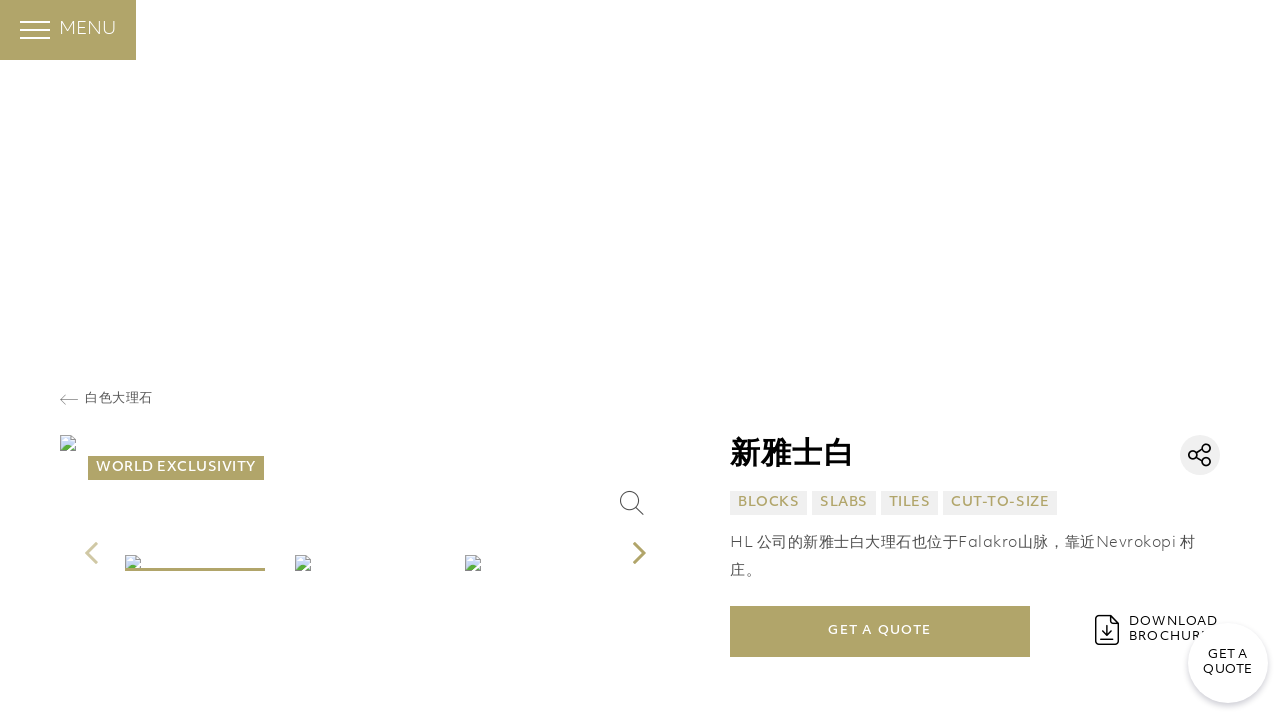

--- FILE ---
content_type: text/html; charset=utf-8
request_url: https://www.fhl.gr/zh/marbles/white-marbles/bianco-venatino_127636/
body_size: 21441
content:
<!DOCTYPE html>
<html lang="zh" >
<head>
    <base href="https://www.fhl.gr" />
    <meta charset="utf-8" />
    <meta name="viewport" content="width=device-width, initial-scale=1.0" />
    <link rel="shortcut icon" type="image/x-icon" href="/Uploads/Favicons/1/favicon.ico" />
    <meta name="format-detection" content="telephone=no" />
    <title>新雅士白 &lt; 白色大理石 | FHL</title>
<meta name="generator" content="Created by Lighthouse, powered by VENDD e-commerce platform - www.lighthouse.gr" />

<meta name="description" content="为开发这个矿山，我们通过露天和隧道式两种方法同时开挖，这个矿即将成为白色白云石大理岩的后起之秀。给人留下深刻印象的纯白色底荒料，带有非常细和少的灰色矿脉，此料非常适合地板和浴室铺设。通过隧道式开采方法，FHL I KIRIAKDIS集团每年能开采出高于目前5千立方米4倍的产量。 
 FHL GROUP" />




<meta name="robots" content="index,follow" />
    
<meta name="google" content="notranslate" />


<meta property="og:image:width" content="471" />
<meta property="og:url" content="https://www.fhl.gr/zh/marbles/white-marbles/bianco-venatino_127636/" />
<meta property="og:type" content="website" />
<meta property="og:image:height" content="315" />
<meta property="og:site_name" content="FHL" />
<meta property="og:description" content="新雅士白 &lt; 白色大理石 | FHL" />
<meta property="og:image" content="https://fhl.lhscdn.com/Uploads/images/127636/bianco-venatino-ogimage.jpg?lm=035F718C9A333AB53007BA45A0FCD990" />
<meta property="og:title" content="新雅士白 &lt; 白色大理石 | FHL" />

<link rel="canonical" href="https://www.fhl.gr/zh/marbles/white-marbles/bianco-venatino_127636/" />


<link rel="alternate" hreflang="x-default" href="https://www.fhl.gr/el/marbles/lefka-marmara/bianco-venatino_127636/" />
<link rel="alternate" hreflang="el" href="https://www.fhl.gr/el/marbles/lefka-marmara/bianco-venatino_127636/" />
<link rel="alternate" hreflang="en" href="https://www.fhl.gr/en/marbles/white-marbles/bianco-venatino_127636/" />
<link rel="alternate" hreflang="es" href="https://www.fhl.gr/es/marbles/white-marbles/bianco-venatino_127636/" />
<link rel="alternate" hreflang="ru" href="https://www.fhl.gr/ru/marbles/white-marbles/-_127636/" />
<link rel="alternate" hreflang="zh" href="https://www.fhl.gr/zh/marbles/white-marbles/bianco-venatino_127636/" />
<link rel="alternate" hreflang="ar" href="https://www.fhl.gr/ar/marbles/white-marbles/bianco-venatino_127636/" />



     <link href='/themes/templatethemetwo/dist/styles-plugins.css?058ax95q' rel='stylesheet'/>  <link href='/themes/templatethemetwo/dist/styles-generic.css?058ax95q' rel='stylesheet'/>  <link href='/themes/templatethemetwo/dist/styles-mastercontrols.css?058ax95q' rel='stylesheet'/>  <link href='/themes/templatethemetwo/dist/styles-product.css?bhquucla' rel='stylesheet'/>  <link href='/themes/templatethemetwo/dist/page-styles/productdetails_b.css?bhquucla' rel='stylesheet'/> 
    <style>
        
    </style>
    <script type="text/javascript" data-script>
                        var LhApp = {
                            Context: {"LastViewedProducts":{"LastViewedProductsIsActive":true,"LastViewedProductsNumber":6,"LastViewedProductsExpirationDays":30},"Request":{"IsLocal":false,"IsSecure":true,"Domain":"www.fhl.gr","Port":443,"BaseUrl":"https://www.fhl.gr","RawUrl":"https%3a%2f%2fwww.fhl.gr%2fpages%2fdefault.aspx%3flang%3dzh%26iid%3d127636%26path%3d831382652%26template%3dproductDetails","FriendlyUrl":"%2fzh%2fmarbles%2fwhite-marbles%2fbianco-venatino_127636%2f"},"Site":{"Id":1,"Code":"www-fhl-gr","Name":"FHL","GoogleMapsKey":"AIzaSyDrhi07Qduz6KnwS_R0yuxGRA2CaR3p3-w"},"Item":{"Id":127636,"Path":831382652,"Template":"productDetails","FullPath":",1,126315,2,15,97079,126706,127636,"},"Currency":{"Id":978,"Code":"EUR","Symbol":"€","NumberOfDigits":2,"SymbolShownFirst":false,"DoShowSymbol":true,"ExchangeRate":1.00,"DecimalSeparator":"."},"ShopDefaultCurrency":{"Id":978,"Code":"EUR","Symbol":"€","NumberOfDigits":2,"SymbolShownFirst":false,"DoShowSymbol":true},"IsDebug":false,"Country":"GR","Language":"zh","IsOutputCacheEnabled":false,"IsInLineAdminEnabled":false,"InLineAdminEndpoint":"fhl.staginglh.com","OrdersHistoryUrl":"https://www.fhl.gr:443/pages/account/ordersHistory.aspx?lang=zh","IsConsentsEnabled":true,"CookiesDefaultActive":false,"CookiesDisplay":"Modal","ElasticSearchIsActive":true,"MultipleWishlistsEnabled":false,"IExternalCartModuleAppEnabled":false,"Modules":{"ProductReplacingTypesModule":{"IsEnabled":false,"ReplacingTypes":[]}}},        
                            Url: {"Page":{"Home":"www.fhl.gr","Login":"/zh/page/login/","CheckoutLogin":"https://www.fhl.gr:443/pages/checkout/login.aspx?lang=zh","Checkout":"https://www.fhl.gr:443/pages/checkout/default.aspx?lang=zh","Cart":"/zh/page/cart/","Wishlist":"/zh/page/wishlist/","Register":"/zh/page/registration/"},"Base":{"Theme":"/themes/templatethemetwo/","ThemeImages":"/themes/templatethemetwo/images/","SiteImages":"//fhl.lhscdn.com/uploads/images/"}},
                            Text: {"Common:ProductList_130649":"Home Page Products Widget","Common:ArticleBox_ReadMore_130651":"Read More","Common:ArticleBox_ReadMore_130672":"Read More","Common:ArticleBox_ReadMore_130673":"Read More","Common:ArticleList_Title_130650":"Read More","Common:ArticleList_ReadMore_130650":"Read More","Common:ProductList_130535":"Offers","Common:CategoryListTitle_130665":"Categories","Common:CategoryListMore_130665":"Read More","Common:ResponsiveMenuLabel":"Menu","Common:ResponsiveSideMenuLabel":"Menu","Common:Language_el":"GR","Common:Language_en":"EN","Common:Language_es":"ES","Common:Language_ru":"RU","Common:Language_zh":"CH","Common:Language_ar":"AR","Common:LanguageSelectorTitle":"Language","Common:CookiesWidget_AcceptButton":"Accept and Save Preferences","Common:CookiesWidget_DeclineButton":"DECLINE ALL","Common:CookiesWidget_SaveOptionsButton":"SAVE OPTIONS","Common:CookiesDetailsMoreText":"Learn more","Common:CookiesWidget_BackButton":"BACK","Common:Newsletter_Title_85510":"Newsletter","Common:Newsletter_Categories_85510":"Newsletter Categories","Common:Newsletter_SelectedCategories_85510":"Selected Categories","Common:Newsletter_Email_85510":"Subscribe for newsletter","Common:Newsletter_Placeholder_85510":"SUBSCRIBE TO OUR NEWSLETTER","Validation:Newsletter_Required_85510":"Enter your email","Validation:Newsletter_Invalid_85510":"Invalid email","Common:Newsletter_Submit85510":"SEND","Validation:Newsletter_GenericError_85510":"The operation could not be completed.","Validation:Newsletter_Successful_85510":"You have subscribed successfully","Common:Newsletter_ReadMore_129062":"Read More","Common:VisitorList_wishlistAr":"wishlistAr","Common:ArticleBox_AlreadyInArticleWishlist":"Already in favorite articles","Common:ArticleBox_ButtonText":"Favorites","Common:NewsletterPopUp_CloseText":"BACK TO SITE","Common:NewsletterPopUp_CloseTextSuccess":"ΕΠΙΣΤΡΟΦΗ ΣΤΟ SITE","Common:Newsletter_Title":"Newsletter","Common:Newsletter_Categories":"Newsletter Categories","Common:Newsletter_SelectedCategories_":"Selected Categories","Common:Newsletter_Email":"Subscribe for newsletter","Common:Newsletter_EmailPlaceholder":"Email...","Validation:Newsletter_EmailRequired":"Enter your email","Validation:Newsletter_EmailInvalid":"Invalid email","Common:Newsletter_Submit":"SEND","Validation:Newsletter_GenericError":"The operation could not be completed.","Validation:Newsletter_OperationSuccessful":"You have subscribed successfully","Common:Footer_ContactUs":"CONTACT US","Common:HomeTopText":"TOP","Common:Footer_MobileVersion":"Δείτε το site σε mobile version","Common:Footer_DesktopVersion":"Δείτε το site σε desktop version","Common:ProductToCartButton":"Add to cart","Common:ProductAlreadyInCart":"Already in cart","Common:PriceLabel":"Price","Common:Search_SearchForTerm":"Search for term","Common:Search_TotalResults":"Total results","Common:Search_NoProductResults":"There are no product results","Common:Search_NoResults":"There are no results.","Common:ProductBoxDetailsText":"More","Common:ElasticProductPriorText":"Prior","Common:ElasticProductNextText":"Next","Common:ElasticProductFromText":"from","Common:ElasticProductToText":"to","Common:ElasticProductText":"Product","Common:ElasticProductCodeText":"Product Code","Common:ElasticProductShortNameAscText":"Name A - Z","Common:ElasticProductShortNameDescText":"Name Z - A","Common:ElasticProductShortPriceAscText":"Price - ascending","Common:ElasticProductShortPriceDescText":"Price - descending","Common:ProductListManyCountText":"Found {0} products","Common:ProductListNotFoundText":"No products found","Common:SelectedProductsText":"SELECTED","Common:AllProductsToCartButton":"ADD ALL TO CART","Common:PageViewGrid":"Grid","Common:PageViewList":"Λίστα","Common:MetaGeneratorContent":"Created by Lighthouse, powered by VENDD e-commerce platform - www.lighthouse.gr","Common:PointsPriceSymbol_points":"points","Common:PagerNextPageText":"NEXT PAGE","Common:ProductPrice":"Price:","Common:MerchantsBoxAvailabilityNotFound":"not found in any shop","Common:ProductMeasurementUnitOneText":" / {2}","Common:ProductAlreadyInWishlist":"Already in wishlist","Common:ProductAlreadyInComparelist":"Already in compare list","Common:ProductVatPriceText":" Vat is:","Common:ProductPointsGain":"Points Gain:","Common:ProductColorDimensionsText":"Select color","Common:ProductSizeDimensionsText":"Select size","Common:ProductDimensionsTooltipText":"Select color and size","Common:ProductVideoAvailableText":"video available","Common:ProductCountdownLabel":"The offer ends in","Common:ProductCountdownDays":"Days","Common:ProductCountdownHours":"Hours","Common:ProductCountdownMinutes":"Minutes","Common:ProductCountdownSeconds":"Seconds","Common:ProductBox_ExtraInfoLabel":"ExtraInfoLabel","Common:ProductBox_ExtraInfoText":"ExtraInfoText","EShop:ProductDetails_AddToCart":"GET A QUOTE"}
                        };
                        </script>
<script>
    function ScriptsActivator() {
        var self = this; this.funcFn = {}; this.markFn = {}; this.statFn = {}; this.consentStatusFn = {};
        this.getConsentCookie = function () {
            var name = "ConsentChecked="; var ca = document.cookie.split(';');
            for (var i = 0; i < ca.length; i++) { var c = ca[i]; while (c.charAt(0) === ' ') c = c.substring(1); if (c.indexOf(name) === 0) return JSON.parse(c.substring(name.length, c.length)); }
            return {
                userHasSetCookies: false,
                functionalityCookies: LhApp.Context.CookiesDefaultActive,
                statisticCookies: LhApp.Context.CookiesDefaultActive,
                marketingCookies: LhApp.Context.CookiesDefaultActive
            };
        };
        self.consentStatus = self.getConsentCookie();
    };

    window.ScriptsActivator = new ScriptsActivator();

    function venddGetCookie(cname) {
        var name = cname + "=";
        var ca = document.cookie.split(';');
        for (var i = 0; i < ca.length; i++) {
            var c = ca[i];
            while (c.charAt(0) == ' ') c = c.substring(1);
            if (c.indexOf(name) == 0) return c.substring(name.length, c.length);
        }
        return "";
    }

    var siteVersionCookie = venddGetCookie("siteVersion");

    if (siteVersionCookie) {
        var d = document.documentElement;
        if (siteVersionCookie == "Desktop") {
            d.className = d.className + " no-touch";
        }
        else {
            d.className = d.className + " touch";
        }
    } else {
        /* Modernizr 2.8.2 (Custom Build) | MIT & BSD
        * Build: http://modernizr.com/download/#-touch-cssclasses-teststyles-prefixes-load
        */
       ;window.Modernizr = function (e, t, n) { var r, o, i = {}, a = t.documentElement, c = "modernizr", l = t.createElement(c), s = l.style, u = " -webkit- -moz- -o- -ms- ".split(" "), d = "Webkit Moz O ms".split(" "), f = "Webkit Moz O ms".toLowerCase().split(" "), m = {}, p = [], h = p.slice, v = function (e, n, r, o) { var i, l, s, u, d = t.createElement("div"), f = t.body, m = f || t.createElement("body"); if (parseInt(r, 10)) for (; r--;)(s = t.createElement("div")).id = o ? o[r] : c + (r + 1), d.appendChild(s); return i = ["&#173;", '<style id="s', c, '">', e, "</style>"].join(""), d.id = c, (f ? d : m).innerHTML += i, m.appendChild(d), f || (m.style.background = "", m.style.overflow = "hidden", u = a.style.overflow, a.style.overflow = "hidden", a.appendChild(m)), l = n(d, e), f ? d.parentNode.removeChild(d) : (m.parentNode.removeChild(m), a.style.overflow = u), !!l }, g = function () { var e = { select: "input", change: "input", submit: "form", reset: "form", error: "img", load: "img", abort: "img" }; return function (r, o) { o = o || t.createElement(e[r] || "div"); var i = (r = "on" + r) in o; return i || (o.setAttribute || (o = t.createElement("div")), o.setAttribute && o.removeAttribute && (o.setAttribute(r, ""), i = E(o[r], "function"), E(o[r], "undefined") || (o[r] = n), o.removeAttribute(r))), o = null, i } }(), y = {}.hasOwnProperty; function b(e) { s.cssText = e } function E(e, t) { return typeof e === t } function C(e, t) { for (var r in e) { var o = e[r]; if (!~("" + o).indexOf("-") && s[o] !== n) return "pfx" != t || o } return !1 } for (var w in o = E(y, "undefined") || E(y.call, "undefined") ? function (e, t) { return t in e && E(e.constructor.prototype[t], "undefined") } : function (e, t) { return y.call(e, t) }, Function.prototype.bind || (Function.prototype.bind = function (e) { var t = this; if ("function" != typeof t) throw new TypeError; var n = h.call(arguments, 1), r = function () { if (this instanceof r) { var o = function () { }; o.prototype = t.prototype; var i = new o, a = t.apply(i, n.concat(h.call(arguments))); return Object(a) === a ? a : i } return t.apply(e, n.concat(h.call(arguments))) }; return r }), m.touch = function () { var n; return "ontouchstart" in e || e.DocumentTouch && t instanceof DocumentTouch ? n = !0 : v(["@media (", u.join("touch-enabled),("), c, ")", "{#modernizr{top:9px;position:absolute}}"].join(""), function (e) { n = 9 === e.offsetTop }), n }, m) o(m, w) && (r = w.toLowerCase(), i[r] = m[w](), p.push((i[r] ? "" : "no-") + r)); return i.addTest = function (e, t) { if ("object" == typeof e) for (var r in e) o(e, r) && i.addTest(r, e[r]); else { if (e = e.toLowerCase(), i[e] !== n) return i; t = "function" == typeof t ? t() : t, a.className += " mz-" + (t ? "" : "no-") + e, i[e] = t } return i }, b(""), l = null, function (e, t) { var n, r, o = e.html5 || {}, i = /^<|^(?:button|map|select|textarea|object|iframe|option|optgroup)$/i, a = /^(?:a|b|code|div|fieldset|h1|h2|h3|h4|h5|h6|i|label|li|ol|p|q|span|strong|style|table|tbody|td|th|tr|ul)$/i, c = "_html5shiv", l = 0, s = {}; function u() { var e = p.elements; return "string" == typeof e ? e.split(" ") : e } function d(e) { var t = s[e[c]]; return t || (t = {}, l++ , e[c] = l, s[l] = t), t } function f(e, n, o) { return n || (n = t), r ? n.createElement(e) : (o || (o = d(n)), !(c = o.cache[e] ? o.cache[e].cloneNode() : a.test(e) ? (o.cache[e] = o.createElem(e)).cloneNode() : o.createElem(e)).canHaveChildren || i.test(e) || c.tagUrn ? c : o.frag.appendChild(c)); var c } function m(e) { e || (e = t); var o = d(e); return !p.shivCSS || n || o.hasCSS || (o.hasCSS = !!function (e, t) { var n = e.createElement("p"), r = e.getElementsByTagName("head")[0] || e.documentElement; return n.innerHTML = "x<style>" + t + "</style>", r.insertBefore(n.lastChild, r.firstChild) }(e, "article,aside,dialog,figcaption,figure,footer,header,hgroup,main,nav,section{display:block}mark{background:#FF0;color:#000}template{display:none}")), r || function (e, t) { t.cache || (t.cache = {}, t.createElem = e.createElement, t.createFrag = e.createDocumentFragment, t.frag = t.createFrag()), e.createElement = function (n) { return p.shivMethods ? f(n, e, t) : t.createElem(n) }, e.createDocumentFragment = Function("h,f", "return function(){var n=f.cloneNode(),c=n.createElement;h.shivMethods&&(" + u().join().replace(/[\w\-]+/g, function (e) { return t.createElem(e), t.frag.createElement(e), 'c("' + e + '")' }) + ");return n}")(p, t.frag) }(e, o), e } !function () { try { var e = t.createElement("a"); e.innerHTML = "<xyz></xyz>", n = "hidden" in e, r = 1 == e.childNodes.length || function () { t.createElement("a"); var e = t.createDocumentFragment(); return void 0 === e.cloneNode || void 0 === e.createDocumentFragment || void 0 === e.createElement }() } catch (e) { n = !0, r = !0 } }(); var p = { elements: o.elements || "abbr article aside audio bdi canvas data datalist details dialog figcaption figure footer header hgroup main mark meter nav output progress section summary template time video", version: "3.7.0", shivCSS: !1 !== o.shivCSS, supportsUnknownElements: r, shivMethods: !1 !== o.shivMethods, type: "default", shivDocument: m, createElement: f, createDocumentFragment: function (e, n) { if (e || (e = t), r) return e.createDocumentFragment(); for (var o = (n = n || d(e)).frag.cloneNode(), i = 0, a = u(), c = a.length; i < c; i++)o.createElement(a[i]); return o } }; e.html5 = p, m(t) }(this, t), i._version = "2.8.2", i._prefixes = u, i._domPrefixes = f, i._cssomPrefixes = d, i.hasEvent = g, i.testProp = function (e) { return C([e]) }, i.testAllProps = function (e, t, r) { var o = e.charAt(0).toUpperCase() + e.slice(1), i = (e + " " + d.join(o + " ") + o).split(" "); return E(t, "string") || E(t, "undefined") ? C(i, t) : function (e, t, r) { for (var o in e) { var i = t[e[o]]; if (i !== n) return !1 === r ? e[o] : E(i, "function") ? i.bind(r || t) : i } return !1 }(i = (e + " " + f.join(o + " ") + o).split(" "), t, r) }, i.testStyles = v, a.className = a.className.replace(/(^|\s)no-js(\s|$)/, "$1$2") + " js " + p.join(""), i }(this, this.document);
    }
</script><script>
    var _LTracker = _LTracker || [];
</script>

<script src="//cloudfront.loggly.com/js/loggly.tracker-2.1.min.js" async></script>
<script>
    _LTracker = _LTracker || [];
    _LTracker.push({
            'logglyKey': '901b64ed-cf7b-46e5-86cc-a4efb2a852d4',
            'sendConsoleErrors' : true,
            'tag': 'javascript,website,fhl'
        });
</script>
     <script src='/system/components/pdPhotoGallery/pdLoadVideo.js?bhquucla' ></script>  <script src='https://s7.addthis.com/js/300/addthis_widget.js#async=1' ></script> 
<script>
    window.TrackingData = {"IsTrackingEnabled":true,"Trackers":{},"GoogleAnalyticsCode":"","GoogleTagManagerCode":"\r\nGTM-PKMFRC2","Properties":null,"Path":["主頁","产品","大理石品种","白色大理石","新雅士白"],"IsHomePage":false,"IsProductListPage":false,"IsProductDetailsPage":true,"IsAllOtherPages":false,"IsCartPage":false,"IsCheckoutPage":false,"IsThankYouPage":false,"ProductListsData":{},"ProductData":[{"ProductId":"127636","SkuId":"127637","Name":"新雅士白","Price":"38.00","PriceN":38.00,"PriceWithoutVat":"30.65","PriceWithoutVatN":30.65,"InitialPrice":"38.00","InitialPriceN":38.00,"InitialPriceWithoutVat":"30.65","InitialPriceWithoutVatN":30.65,"Brand":null,"ManufacturerProductCode":"","Category":"白色大理石","Path":["FHL","主頁","产品","大理石品种","白色大理石","新雅士白"],"Position":0,"List":"","Color":"Anthracite","ColorId":4289,"Size":"","SizeId":-1,"Dim3":"","Dim3Id":-1,"Dim4":"","Dim4Id":-1,"Dim5":"","Dim5Id":-1,"Dim6":"","Dim6Id":-1,"Merchant":"","MerchantId":-1,"Quantity":0.0,"Image":"//fhl.lhscdn.com/uploads/images/127636/bianco-venatino-enlarge.jpg?lm=035f718c9a333ab53007ba45a0fcd990","Url":"www.fhl.gr/zh/marbles/white-marbles/bianco-venatino_127636/","FeedCodes":{},"Properties":null}],"CartProductsData":[],"CategoryId":null,"CategoryName":null,"Order":null};
</script>
</head>
<body>
    <div class="site-container productDetails-template zh-country">
        <div class="header-spacer"></div>
        <div class="esat-bar"></div>
        <div class="site-overlay"></div>
<div class="x-off-canvas-menu off-canvas-menu">
    <span class="js-close-canvas icon-exit-big"></span>
    <div class="inner-container js-canvas-menu">
        <div class="site-version-container">
            <div class="version-button to-mobile button fourth">
                <span class="text">Δείτε το site σε mobile version</span>
            </div>
            <div class="version-button to-desktop button fourth">Δείτε το site σε desktop version</div>
        </div>
    </div>
</div>

<div class="x-cookies-modal">
    <a href="#cookies-modal-id" class="open-cookies-modal"></a>
    <div id="cookies-modal-id" class="cookies-modal-container" data-vtest="cookiesPopUp" style="display: none;">
        <div class="modal-cookies-acceptance">
                <div class="x-control x-language-selector" data-control="list" data-selector="language">
                            <a data-role="url" href="https://www.fhl.gr/el/marbles/lefka-marmara/bianco-venatino_127636/">GR</a>
                            <a data-role="url" href="https://www.fhl.gr/en/marbles/white-marbles/bianco-venatino_127636/">EN</a>
                            <a data-role="url" href="https://www.fhl.gr/es/marbles/white-marbles/bianco-venatino_127636/">ES</a>
                            <a data-role="url" href="https://www.fhl.gr/ru/marbles/white-marbles/-_127636/">RU</a>
                            <a data-role="url" href="https://www.fhl.gr/ar/marbles/white-marbles/bianco-venatino_127636/">AR</a>
                </div>
                <div class="title-container" data-vtest="Cookies Title">
                    <img src="../../Themes/templateThemeTwo/images/logo.png" alt="" />  
                    <span class="title">Cookie政策与设置</span>
                </div>
                <div class="text">我们使用Cookie来进一步改善您在我们网站上的体验，并确保我们网站的有效运行。通过选择<strong>“接受”</strong>，您同意根据我们的政策使用Cookie。</div>
                <div class="button-container">
                    <a class="terms-link icon-arrow-right" href="/zh/about-2/rythmiseis-kai-politiki-cookies/" data-vtest="terms-link">Learn more</a>
                    <div class="accept-btn">
                        <a href="javascript:void(0)" class="js-accept" data-vtest="accept-btn">Accept and Save Preferences</a>
                    </div>
                    <div class="decline-btn">
                        <a href="javascript:void(0)" class="js-decline" data-vtest="reject-all">DECLINE ALL</a>
                    </div>
                </div>
        </div>
    </div>
</div>

<header class="header-region header-template-one">
    <div class="header-overlay"></div>

    <div class="x-header-notification"></div>

    <div class="region-area region-area-one">
        <div class="center-container">
            <div class="inner-area inner-area-one">
            </div>
        </div>
    </div>

    <div class="region-area region-area-two">
        <div class="center-container">
            <div class="inner-area inner-area-two">
                <div class="js-mobile-btn mobile-menu-btn icon-exit-big">
                    <div class="bars-container">
                        <span class="bar"></span>
                        <span class="bar"></span>
                        <span class="bar"></span>
                    </div>
                    <span class="title">
                        <span class="text">MENU</span>
                        <span class="text-open">CLOSE</span>
                    </span>
                </div>
                <span style="display: none;">
                </span>


                <div class="x-control x-sitelogo" data-vtest="siteLogo">
                    <a href="/zh/" class="logo" title="">
                        <div class="helper-cont"></div>
                        <img src="//fhl.lhscdn.com/uploads/images/130776/header-logo-hlnormal.png?lm=51440973539a99009a3ff7bf9d943bf5" alt="" title="">
                    </a>
                </div>

                <div class="right-menu-area">
                    <div class="fhl-secondary-menu">
<nav class="x-control x-tree x-menu js-main-menu main-menu">
    <div class="submenu-header-container">
        <div class="submenu-header">
            <span class="icon icon-exit"></span> 
            <span class="text">MENU</span>
        </div>
    </div>
    <ul class="nav-1" data-vtest="mainMenu">
                <li class="item0 first    no-children" data-index="0">
                    <a class="title" href="/zh/-/fhl-/" target="_self" title="FHL集团">
                        <span class="text">FHL集团</span>
                    </a>
                </li>
                <li class="item1   selected  hasChildren  children-with-banner" data-index="1" data-vtest="mainMenu-1">
                    <a class="title" href="/zh/marbles/" target="_self" title="大理石品种">
                        <span class="text">大理石品种</span>
                        <span class="icon icon-angle-right"></span>
                    </a>
                    <span class="mobile-title title js-toggle">
                        <span class="text">大理石品种</span>
                        <span class="icon icon-angle-right"></span>
                    </span>
                    <div class="submenu-wrapper   has-banner ">
                        <div class="submenu-header-container">
                            <div class="submenu-header">
                                <span class="icon icon-exit"></span> 
                                <span class="text">大理石品种</span>
                            </div>
                            <a href="javascript:void(0)" class="icon icon-slider-left back-button">
                                <span class="text">BACK</span>
                            </a>
                        </div>
                        <div class="bg-cont">
                            <ul class="nav-2 ">  
                                            <li class="item0 first  promo-container" data-index="0">
                                                
                                                <a class="banner" href="/zh/marbles/white-marbles/santa-marina_130822/" target="_self" title=""><div class="image-container"><img src="//fhl.lhscdn.com/uploads/images/130655/santa-marina-mainmenu.jpg?lm=6575ca112a994d1cc1dcd970bac00ec4" alt="Santa Marina"/></div><div class="name"><span class="text">Santa Marina</span></div></a>
                                            </li>
                                            <li class="item1   promo-container" data-index="1">
                                                
                                                <a class="banner" href="/zh/marbles/white-marbles/ocean-blue_130813/" target="_self" title=""><div class="image-container"><img src="//fhl.lhscdn.com/uploads/images/130656/ocean-blue-mainmenu.jpg?lm=ab8ceecc2f307ba2b1bd122784a8486e" alt="Ocean Blue"/></div><div class="name"><span class="text">Ocean Blue</span></div></a>
                                            </li>
                                            <li class="item2   promo-container" data-index="2">
                                                
                                                <a class="banner" href="/zh/marbles/white-marbles/cloudy-sky_126902/" target="_self" title=""><div class="image-container"><img src="//fhl.lhscdn.com/uploads/images/130657/cloudy-sky-mainmenu.jpg?lm=7eb62e59f6353e8987e63a2e60ce2d03" alt="Cloudy Sky"/></div><div class="name"><span class="text">Cloudy Sky</span></div></a>
                                            </li>
                                            <li class="item3   promo-container" data-index="3">
                                                
                                                <a class="banner" href="/zh/marbles/white-marbles/-_127032/" target="_self" title=""><div class="image-container"><img src="//fhl.lhscdn.com/uploads/images/130658/lefko-marmaro-sivec-mainmenu.jpg?lm=80ce513673115601b8390fcdbf0aee61" alt="斯拉夫白 大理石"/></div><div class="name"><span class="text">斯拉夫白 大理石</span></div></a>
                                            </li>
                                            <li class="item4   promo-container" data-index="4">
                                                
                                                <a class="banner" href="/zh/marbles/white-marbles/-_127060/" target="_self" title=""><div class="image-container"><img src="//fhl.lhscdn.com/uploads/images/130659/marmaro-thasos-mainmenu.jpg?lm=0b911e4f7e05cb66c4af14126cfa08a0" alt="水晶白 大理石"/></div><div class="name"><span class="text">水晶白 大理石</span></div></a>
                                            </li>
                                            <li class="item5   promo-container" data-index="5">
                                                
                                                <a class="banner" href="/zh/marbles/white-marbles/-_127491/" target="_self" title=""><div class="image-container"><img src="//fhl.lhscdn.com/uploads/images/130660/marmaro-volakas-mainmenu.jpg?lm=183db789ddc1c18d91cb9f210a4cdb7d" alt="爵士白 大理石"/></div><div class="name"><span class="text">爵士白 大理石</span></div></a>
                                            </li>
                                            <li class="item6   promo-container" data-index="6">
                                                
                                                <a class="banner" href="/zh/marbles/white-marbles/-_127634/" target="_self" title=""><div class="image-container"><img src="//fhl.lhscdn.com/uploads/images/130661/thasos-prinos-mainmenu.jpg?lm=4a78a3942bda96d2892435f4ba5d1214" alt="Thassos Prinos"/></div><div class="name"><span class="text">Thassos Prinos</span></div></a>
                                            </li>
                                            <li class="item7   promo-container" data-index="7">
                                                
                                                <a class="banner" href="/zh/marbles/white-marbles/bianco-v_130817/" target="_self" title=""><div class="image-container"><img src="//fhl.lhscdn.com/uploads/images/130824/bianco-venus-mainmenu.jpg?lm=1de78c333bb878f698a93913f40bce7a" alt="Bianco V"/></div><div class="name"><span class="text">Bianco V</span></div></a>
                                            </li>
                                            <li class="item8   promo-container" data-index="8">
                                                
                                                <a class="banner" href="/zh/marbles/white-marbles/bianco-venatino_127636/" target="_self" title=""><div class="image-container"><img src="//fhl.lhscdn.com/uploads/images/130825/bianco-venatino-mainmenu.jpg?lm=971eb6a7960a97b9800c080d087ffb0d" alt="新雅士白"/></div><div class="name"><span class="text">新雅士白</span></div></a>
                                            </li>
                                            <li class="item9   promo-container" data-index="9">
                                                
                                                <a class="banner" href="/zh/marbles/white-marbles/butterfly_130815/" target="_self" title=""><div class="image-container"><img src="//fhl.lhscdn.com/uploads/images/130826/butterfly-mainmenu.jpg?lm=a447e673b484397c648c18f05700c959" alt="Butterfly"/></div><div class="name"><span class="text">Butterfly</span></div></a>
                                            </li>
                                            <li class="item10   promo-container" data-index="10">
                                                
                                                <a class="banner" href="/zh/marbles/white-marbles/heraclea-white_130819/" target="_self" title=""><div class="image-container"><img src="//fhl.lhscdn.com/uploads/images/130827/heraclea-white-mainmenu.jpg?lm=00a77c810febf3416f33fbf65c1308f7" alt="Heraclea White"/></div><div class="name"><span class="text">Heraclea White</span></div></a>
                                            </li>
                                            <li class="item11   promo-container" data-index="11">
                                                
                                                <a class="banner" href="/zh/marbles/white-marbles/prinos-silverstream_127063/" target="_self" title=""><div class="image-container"><img src="//fhl.lhscdn.com/uploads/images/130828/thasos-silver-stream-mainmenu.jpg?lm=02fe8ed67f899a12da150c39495bbad6" alt="Thassos Silver stream"/></div><div class="name"><span class="text">Thassos Silver stream</span></div></a>
                                            </li>
                                            <li class="item12   promo-container" data-index="12">
                                                
                                                <a class="banner" href="/zh/marbles/colored-marbles/minoan-gray_127250/" target="_self" title=""><div class="image-container"><img src="//fhl.lhscdn.com/uploads/images/130829/minoan-grey-mainmenu.jpg?lm=007f2ca434b57e7a557e945f8533b6b6" alt="Minoan Grey"/></div><div class="name"><span class="text">Minoan Grey</span></div></a>
                                            </li>
                                            <li class="item13  last single-item" data-index="13">
                                                <a href=""   target="_self" title=""></a>
                                            </li>
                            </ul>
                        </div>
                    </div>
                </li>
                <li class="item2     no-children" data-index="2">
                    <a class="title" href="/zh/fhl-privately-owned-quarries/" target="_self" title="集团拥有的矿山">
                        <span class="text">集团拥有的矿山</span>
                    </a>
                </li>
                <li class="item3  last   no-children" data-index="3">
                    <a class="title" href="/zh/about-2/projects/" target="_self" title="工程">
                        <span class="text">工程</span>
                    </a>
                </li>
    </ul>
</nav>
                    </div>
<div class="x-control x-language-selector" data-control="list" data-selector="language">
    <a data-toggle="dropdown" class="dropdown-toggle zh icon-angle-down">
        CH
    </a>
    <ul>
            <li class="item0 el  first ">
                <a data-role="url" href="https://www.fhl.gr/el/marbles/lefka-marmara/bianco-venatino_127636/">GR</a>
            </li>
            <li class="item1 en   ">
                <a data-role="url" href="https://www.fhl.gr/en/marbles/white-marbles/bianco-venatino_127636/">EN</a>
            </li>
            <li class="item2 es   ">
                <a data-role="url" href="https://www.fhl.gr/es/marbles/white-marbles/bianco-venatino_127636/">ES</a>
            </li>
            <li class="item3 ru   ">
                <a data-role="url" href="https://www.fhl.gr/ru/marbles/white-marbles/-_127636/">RU</a>
            </li>
            <li class="item4 zh active  ">
                <a data-role="url" href="https://www.fhl.gr/zh/marbles/white-marbles/bianco-venatino_127636/">CH</a>
            </li>
            <li class="item5 ar   last">
                <a data-role="url" href="https://www.fhl.gr/ar/marbles/white-marbles/bianco-venatino_127636/">AR</a>
            </li>
    </ul>
</div>
                </div>










                <div class="x-control x-widget x-call-me-back-widget">
                    <a class="header-item call-me-back" href="javascript:void(0)" title="Call me back"
                       data-url="/zh/page/callmeback-page/">
                        <span class="widget-text">GET A QUOTE</span>
                        <span class="icon icon-phone"></span>
                    </a>
                    <div class="tooltip bottom">
                        <div class="inner-wrapper">
                            <span class="title">GET A QUOTE</span>
                            <span class="text">GET A QUOTE</span>
                        </div>
                    </div>
                </div>


            </div>
        </div>
    </div>

    <div class="fhl-main-menu">
<nav class="x-control x-tree x-menu js-main-menu main-menu">
    <div class="submenu-header-container">
        <div class="submenu-header">
            <span class="icon icon-exit"></span> 
            <span class="text">MENU</span>
        </div>
    </div>
    <ul class="nav-1" data-vtest="mainMenu">
                <li class="item0 first    no-children" data-index="0">
                    <a class="title" href="/zh/" target="_self" title="主頁">
                        <span class="text">主頁</span>
                    </a>
                </li>
                <li class="item1     hasChildren  " data-index="1" data-vtest="mainMenu-1">
                    <a class="title" href="/zh/-/fhl-/" target="_self" title="FHL集团">
                        <span class="text">FHL集团</span>
                        <span class="icon icon-angle-right"></span>
                    </a>
                    <span class="mobile-title title js-toggle">
                        <span class="text">FHL集团</span>
                        <span class="icon icon-angle-right"></span>
                    </span>
                    <div class="submenu-wrapper    ">
                        <div class="submenu-header-container">
                            <div class="submenu-header">
                                <span class="icon icon-exit"></span> 
                                <span class="text">FHL集团</span>
                            </div>
                            <a href="javascript:void(0)" class="icon icon-slider-left back-button">
                                <span class="text">BACK</span>
                            </a>
                        </div>
                        <div class="bg-cont">
                            <ul class="nav-2 ">  
                                            <li class="item0 first  single-item" data-index="0">
                                                <a href="/zh/-/"   target="_self" title="关于我们">关于我们</a>
                                            </li>
                                            <li class="item1   single-item" data-index="1">
                                                <a href="https://www.fhl.gr:443/pages/document.aspx?lang=zh&amp;iid=129034&amp;path=1393072260"   target="_self" title="公司">公司</a>
                                            </li>
                                            <li class="item2   single-item" data-index="2">
                                                <a href="/zh/-/-/"   target="_self" title="历史">历史</a>
                                            </li>
                                            <li class="item3   single-item" data-index="3">
                                                <a href="/zh/-/-3/"   target="_self" title="工厂">工厂</a>
                                            </li>
                                            <li class="item4   single-item" data-index="4">
                                                <a href="/zh/about-2/subsidiaries/"   target="_self" title="子公司">子公司</a>
                                            </li>
                                            <li class="item5   single-item" data-index="5">
                                                <a href="/zh/fhl-privately-owned-quarries/"   target="_self" title="集团拥有的矿山">集团拥有的矿山</a>
                                            </li>
                                            <li class="item6  last single-item" data-index="6">
                                                <a href="/zh/-/dry-lay-service-3/"   target="_self" title="DRY LAY SERVICE">DRY LAY SERVICE</a>
                                            </li>
                            </ul>
                        </div>
                    </div>
                </li>
                <li class="item2   selected  hasChildren children-with-banner " data-index="2" data-vtest="mainMenu-2">
                    <a class="title" href="/zh/marbles/white-marbles/" target="_self" title="白色大理石">
                        <span class="text">白色大理石</span>
                        <span class="icon icon-angle-right"></span>
                    </a>
                    <span class="mobile-title title js-toggle">
                        <span class="text">白色大理石</span>
                        <span class="icon icon-angle-right"></span>
                    </span>
                    <div class="submenu-wrapper  has-banner  ">
                        <div class="submenu-header-container">
                            <div class="submenu-header">
                                <span class="icon icon-exit"></span> 
                                <span class="text">白色大理石</span>
                            </div>
                            <a href="javascript:void(0)" class="icon icon-slider-left back-button">
                                <span class="text">BACK</span>
                            </a>
                        </div>
                        <div class="bg-cont">
                            <ul class="nav-2 ">  
                                            <li class="item0 first  promo-container" data-index="0">
                                                <a class="title" href="/zh/marbles/white-marbles/santa-marina_130822/">Santa Marina</a>
                                                <a class="banner" href="/zh/marbles/white-marbles/santa-marina_130822/" target="_self" title=""><div class="image-container"><img src="//fhl.lhscdn.com/uploads/images/130688/santa-marina-mainmenu.jpg?lm=8957a3e8d3defef7b52de287b47c0b63" alt="Santa Marina"/></div><div class="name"><span class="text"></span></div></a>
                                            </li>
                                            <li class="item1   promo-container" data-index="1">
                                                <a class="title" href="/zh/marbles/white-marbles/ocean-blue_130813/">Ocean Blue</a>
                                                <a class="banner" href="/zh/marbles/white-marbles/ocean-blue_130813/" target="_self" title=""><div class="image-container"><img src="//fhl.lhscdn.com/uploads/images/130689/ocean-blue-mainmenu.jpg?lm=cbc552161ea36f53d4cb5944cf2f2e82" alt="Ocean Blue"/></div><div class="name"><span class="text"></span></div></a>
                                            </li>
                                            <li class="item2   promo-container" data-index="2">
                                                <a class="title" href="/zh/marbles/white-marbles/cloudy-sky_126902/">Cloudy Sky</a>
                                                <a class="banner" href="/zh/marbles/white-marbles/cloudy-sky_126902/" target="_self" title=""><div class="image-container"><img src="//fhl.lhscdn.com/uploads/images/130690/cloudy-sky-mainmenu.jpg?lm=956ca701f14427bf07261995076d8f17" alt="Cloudy Sky"/></div><div class="name"><span class="text"></span></div></a>
                                            </li>
                                            <li class="item3   promo-container" data-index="3">
                                                <a class="title" href="/zh/marbles/white-marbles/-_127032/">斯拉夫白 大理石</a>
                                                <a class="banner" href="/zh/marbles/white-marbles/-_127032/" target="_self" title=""><div class="image-container"><img src="//fhl.lhscdn.com/uploads/images/130691/lefko-marmaro-sivec-mainmenu.jpg?lm=f5c37613d865a6535978339cf2f1d398" alt="斯拉夫白 大理石"/></div><div class="name"><span class="text"></span></div></a>
                                            </li>
                                            <li class="item4   promo-container" data-index="4">
                                                <a class="title" href="/zh/marbles/white-marbles/-_127060/">水晶白 大理石</a>
                                                <a class="banner" href="/zh/marbles/white-marbles/-_127060/" target="_self" title=""><div class="image-container"><img src="//fhl.lhscdn.com/uploads/images/130698/marmaro-thasos-mainmenu.jpg?lm=9348b5a77b7c6da63071ef1372f823b5" alt="水晶白 大理石"/></div><div class="name"><span class="text"></span></div></a>
                                            </li>
                                            <li class="item5   promo-container" data-index="5">
                                                <a class="title" href="/zh/marbles/white-marbles/-_127491/">爵士白 大理石 </a>
                                                <a class="banner" href="/zh/marbles/white-marbles/-_127491/" target="_self" title=""><div class="image-container"><img src="//fhl.lhscdn.com/uploads/images/130699/marmaro-volakas-mainmenu.jpg?lm=d57b4b14b0cebff2ff940e22476d195a" alt="爵士白 大理石 "/></div><div class="name"><span class="text"></span></div></a>
                                            </li>
                                            <li class="item6   promo-container" data-index="6">
                                                <a class="title" href="/zh/marbles/white-marbles/-_127634/">Thassos Prinos</a>
                                                <a class="banner" href="/zh/marbles/white-marbles/-_127634/" target="_self" title=""><div class="image-container"><img src="//fhl.lhscdn.com/uploads/images/130700/thasos-prinos-mainmenu.jpg?lm=27ef3b46d2675fc1d685cd0da9dcdec2" alt="Thassos Prinos"/></div><div class="name"><span class="text"></span></div></a>
                                            </li>
                                            <li class="item7   promo-container" data-index="7">
                                                <a class="title" href="/zh/marbles/white-marbles/prinos-silverstream_127063/">Thassos Silver stream</a>
                                                <a class="banner" href="/zh/marbles/white-marbles/prinos-silverstream_127063/" target="_self" title=""><div class="image-container"><img src="//fhl.lhscdn.com/uploads/images/130701/thasos-silver-stream-mainmenu.jpg?lm=b940d56f0afef6b4e0f06fb337806f5c" alt="Thassos Silver stream"/></div><div class="name"><span class="text"></span></div></a>
                                            </li>
                                            <li class="item8   promo-container" data-index="8">
                                                <a class="title" href="/zh/marbles/white-marbles/bianco-venatino_127636/">新雅士白</a>
                                                <a class="banner" href="/zh/marbles/white-marbles/bianco-venatino_127636/" target="_self" title=""><div class="image-container"><img src="//fhl.lhscdn.com/uploads/images/130702/bianco-venatino-mainmenu.jpg?lm=5cec64b830d2ae6fadce2b15afb82e21" alt="新雅士白"/></div><div class="name"><span class="text"></span></div></a>
                                            </li>
                                            <li class="item9   promo-container" data-index="9">
                                                <a class="title" href="/zh/marbles/white-marbles/bianco-v_130817/">维纳斯白</a>
                                                <a class="banner" href="/zh/marbles/white-marbles/bianco-v_130817/" target="_self" title=""><div class="image-container"><img src="//fhl.lhscdn.com/uploads/images/130703/bianco-venus-mainmenu.jpg?lm=79921494d58e854efb92f3d118946936" alt="维纳斯白"/></div><div class="name"><span class="text"></span></div></a>
                                            </li>
                                            <li class="item10   promo-container" data-index="10">
                                                <a class="title" href="/zh/marbles/white-marbles/butterfly_130815/">Butterfly 大理石</a>
                                                <a class="banner" href="/zh/marbles/white-marbles/butterfly_130815/" target="_self" title=""><div class="image-container"><img src="//fhl.lhscdn.com/uploads/images/130704/marmaro-butterfly-mainmenu.jpg?lm=85de632b78eb0ee90d7db799757a6c03" alt="Butterfly 大理石"/></div><div class="name"><span class="text"></span></div></a>
                                            </li>
                                            <li class="item11  last promo-container" data-index="11">
                                                <a class="title" href="/zh/marbles/white-marbles/heraclea-white_130819/">Heraclea White</a>
                                                <a class="banner" href="/zh/marbles/white-marbles/heraclea-white_130819/" target="_self" title=""><div class="image-container"><img src="//fhl.lhscdn.com/uploads/images/130705/heraclea-white-mainmenu.jpg?lm=d42b5b6bc84bfd0748b2de3eee7d6591" alt="Heraclea White"/></div><div class="name"><span class="text"></span></div></a>
                                            </li>
                            </ul>
                        </div>
                    </div>
                </li>
                <li class="item3     hasChildren children-with-banner " data-index="3" data-vtest="mainMenu-3">
                    <a class="title" href="/zh/marbles/colored-marbles/" target="_self" title="彩色大理石">
                        <span class="text">彩色大理石</span>
                        <span class="icon icon-angle-right"></span>
                    </a>
                    <span class="mobile-title title js-toggle">
                        <span class="text">彩色大理石</span>
                        <span class="icon icon-angle-right"></span>
                    </span>
                    <div class="submenu-wrapper  has-banner  ">
                        <div class="submenu-header-container">
                            <div class="submenu-header">
                                <span class="icon icon-exit"></span> 
                                <span class="text">彩色大理石</span>
                            </div>
                            <a href="javascript:void(0)" class="icon icon-slider-left back-button">
                                <span class="text">BACK</span>
                            </a>
                        </div>
                        <div class="bg-cont">
                            <ul class="nav-2 ">  
                                            <li class="item0 first last promo-container" data-index="0">
                                                <a class="title" href="/zh/marbles/colored-marbles/minoan-gray_127250/">Minoan Grey</a>
                                                <a class="banner" href="/zh/marbles/colored-marbles/minoan-gray_127250/" target="_self" title=""><div class="image-container"><img src="//fhl.lhscdn.com/uploads/images/130693/minoan-grey-mainmenu.jpg?lm=42aef6ef66cc5f6b031d40289c170449" alt="Minoan Grey"/></div><div class="name"><span class="text"></span></div></a>
                                            </li>
                            </ul>
                        </div>
                    </div>
                </li>
                <li class="item4     hasChildren  " data-index="4" data-vtest="mainMenu-4">
                    <a class="title" href="/zh/about-2/projects/hotels/" target="_self" title="工程">
                        <span class="text">工程</span>
                        <span class="icon icon-angle-right"></span>
                    </a>
                    <span class="mobile-title title js-toggle">
                        <span class="text">工程</span>
                        <span class="icon icon-angle-right"></span>
                    </span>
                    <div class="submenu-wrapper    ">
                        <div class="submenu-header-container">
                            <div class="submenu-header">
                                <span class="icon icon-exit"></span> 
                                <span class="text">工程</span>
                            </div>
                            <a href="javascript:void(0)" class="icon icon-slider-left back-button">
                                <span class="text">BACK</span>
                            </a>
                        </div>
                        <div class="bg-cont">
                            <ul class="nav-2 ">  
                                            <li class="item0 first  single-item" data-index="0">
                                                <a href="/zh/about-2/projects/hotels/"   target="_self" title="酒店">酒店</a>
                                            </li>
                                            <li class="item1   single-item" data-index="1">
                                                <a href="/zh/about-2/projects/residences/"   target="_self" title="住宅">住宅</a>
                                            </li>
                                            <li class="item2   single-item" data-index="2">
                                                <a href="/zh/about-2/projects/office-buildings/"   target="_self" title="办公大楼">办公大楼</a>
                                            </li>
                                            <li class="item3   single-item" data-index="3">
                                                <a href="/zh/about-2/projects/mosques/"   target="_self" title="清真寺">清真寺</a>
                                            </li>
                                            <li class="item4   single-item" data-index="4">
                                                <a href="/zh/about-2/projects/cathedrals/"   target="_self" title="大教堂">大教堂</a>
                                            </li>
                                            <li class="item5   single-item" data-index="5">
                                                <a href="/zh/about-2/projects/government-buildings/"   target="_self" title="政府建筑物">政府建筑物</a>
                                            </li>
                                            <li class="item6   single-item" data-index="6">
                                                <a href="/zh/about-2/projects/award-winning-projects/"   target="_self" title="获奖项目">获奖项目</a>
                                            </li>
                                            <li class="item7   single-item" data-index="7">
                                                <a href="/zh/about-2/projects/shopping-malls/"   target="_self" title="购物广场">购物广场</a>
                                            </li>
                                            <li class="item8  last single-item" data-index="8">
                                                <a href="/zh/about-2/projects/sculptures/"   target="_self" title="雕塑">雕塑</a>
                                            </li>
                            </ul>
                        </div>
                    </div>
                </li>
                <li class="item5     no-children" data-index="5">
                    <a class="title" href="/zh/-/--2/" target="_self" title="联系方式">
                        <span class="text">联系方式</span>
                    </a>
                </li>
                <li class="item6  last   no-children" data-index="6">
                    <a class="title" href="https://360viewer.gr/industry/FHL.html" target="_blank" title="Virtual Tour">
                        <span class="text">Virtual Tour</span>
                    </a>
                </li>
    </ul>
</nav>

        <div class="bottom-menu">
<nav class="x-control x-tree x-menu js-main-menu main-menu">
    <div class="submenu-header-container">
        <div class="submenu-header">
            <span class="icon icon-exit"></span> 
            <span class="text">MENU</span>
        </div>
    </div>
    <ul class="nav-1" data-vtest="mainMenu">
                <li class="item0 first    no-children" data-index="0">
                    <a class="title" href="https://www.fhl.gr/virtual/tour.html" target="_blank" title="虚拟旅游">
                        <span class="text">虚拟旅游</span>
                    </a>
                </li>
                <li class="item1  last   no-children" data-index="1">
                    <a class="title" href="/zh/about-2/--2/" target="_self" title="新闻">
                        <span class="text">新闻</span>
                    </a>
                </li>
    </ul>
</nav>
        </div>
    </div>


</header>
<div class="product-details-region product-details-template-one ">

    <div class="x-control" data-manipulate-stats="true" data-stats-productid="127636" data-stats-action="IncreaseImpression"></div>

<section class="x-hero sticky-border">
    <div class="hero-image" style="background-image:url('//fhl.lhscdn.com/uploads/images/130750/main-banner-fullwidth.jpg?lm=54de60219bcfa332f0d70bcd70c56425');"></div>
    <div class="hero-texts-container">
        <header class="main-title-container">
            <h1 class="title">白色大理石</h1>
        </header>
        <div class="hero-breadcrumb desktop">
    <nav class="x-control x-breadcrumb" data-control="list" data-grouping="false" data-lazy-load-init="false">
        <ul itemscope itemtype="http://schema.org/BreadcrumbList">
            <li class="item0 first  icon-arrow-right" itemprop="itemListElement" itemscope itemtype="http://schema.org/ListItem">
                <a class="item0 first " href="/zh/" itemprop="item" title="主頁">
                    <span itemprop="name">主頁</span>
                </a>
                <meta itemprop="position" content="0"/>
            </li>
            <li class="item1   icon-arrow-right" itemprop="itemListElement" itemscope itemtype="http://schema.org/ListItem">
                <a class="item1  " href="/zh/marbles/" itemprop="item" title="大理石品种">
                    <span itemprop="name">大理石品种</span>
                </a>
                <meta itemprop="position" content="1"/>
            </li>
            <li class="item2   icon-arrow-right" itemprop="itemListElement" itemscope itemtype="http://schema.org/ListItem">
                <a class="item2  " href="/zh/marbles/white-marbles/" itemprop="item" title="白色大理石">
                    <span itemprop="name">白色大理石</span>
                </a>
                <meta itemprop="position" content="2"/>
            </li>
            <li class="item3  last icon-arrow-right" itemprop="itemListElement" itemscope itemtype="http://schema.org/ListItem">
                <span itemprop="name">
                    新雅士白
                    <a class="item3  last disabled" href="/zh/marbles/white-marbles/bianco-venatino_127636/" itemprop="item" title="新雅士白"></a>
                </span>
                
                <meta itemprop="position" content="3"/>
            </li>
        </ul>
    </nav>
        </div>
    </div>
    <div class="hero-breadcrumb mobile">
    <nav class="x-control x-breadcrumb" data-control="list" data-grouping="false" data-lazy-load-init="false">
        <ul itemscope itemtype="http://schema.org/BreadcrumbList">
            <li class="item0 first  icon-arrow-right" itemprop="itemListElement" itemscope itemtype="http://schema.org/ListItem">
                <a class="item0 first " href="/zh/" itemprop="item" title="主頁">
                    <span itemprop="name">主頁</span>
                </a>
                <meta itemprop="position" content="0"/>
            </li>
            <li class="item1   icon-arrow-right" itemprop="itemListElement" itemscope itemtype="http://schema.org/ListItem">
                <a class="item1  " href="/zh/marbles/" itemprop="item" title="大理石品种">
                    <span itemprop="name">大理石品种</span>
                </a>
                <meta itemprop="position" content="1"/>
            </li>
            <li class="item2   icon-arrow-right" itemprop="itemListElement" itemscope itemtype="http://schema.org/ListItem">
                <a class="item2  " href="/zh/marbles/white-marbles/" itemprop="item" title="白色大理石">
                    <span itemprop="name">白色大理石</span>
                </a>
                <meta itemprop="position" content="2"/>
            </li>
            <li class="item3  last icon-arrow-right" itemprop="itemListElement" itemscope itemtype="http://schema.org/ListItem">
                <span itemprop="name">
                    新雅士白
                    <a class="item3  last disabled" href="/zh/marbles/white-marbles/bianco-venatino_127636/" itemprop="item" title="新雅士白"></a>
                </span>
                
                <meta itemprop="position" content="3"/>
            </li>
        </ul>
    </nav>
    </div>
</section>
    <aside class="region-area region-area-one">
        <div class="center-container">
            <div class="inner-area inner-area-one">
            </div>
        </div>
    </aside>


    <section class="region-area region-area-two ">
        <div class="center-container sticky-full">
            <div class="inner-area inner-area-two">

                <article class="x-control x-product-details main-box "
                         data-parent-id="127636" data-selected-id="127637"
                         data-selected-color-id="4289" data-path="831382652"
                         data-language-id="8" data-min-quantity="1" data-default-sku-loaded="True"
                         data-max-quantity="100.00000" data-quanta="1" itemscope="">

                    <div class="configuration" style="display: none;">{&quot;__type&quot;:&quot;Lighthouse.Lh3.FrontEnd.Root.Model.AdapterParameters, Vendd.Website.Backend, Version=2020.4.0.6, Culture=neutral, PublicKeyToken=null&quot;,&quot;LoaderOptions&quot;:{&quot;__type&quot;:&quot;Lighthouse.Lh3.FrontEnd.Controls.Builtin.ProductDetailsLoaderOptions, Vendd.Website.Backend, Version=2020.4.0.6, Culture=neutral, PublicKeyToken=null&quot;,&quot;ParentProductId&quot;:127636,&quot;PathChecksum&quot;:831382652,&quot;LanguageId&quot;:8,&quot;SkuId&quot;:null,&quot;SplitDimensions&quot;:null,&quot;BundleItems&quot;:[],&quot;ItemAttributes&quot;:[],&quot;LanguageCode&quot;:&quot;zh&quot;,&quot;CurrencyCode&quot;:&quot;EUR&quot;,&quot;SiteCode&quot;:&quot;www-fhl-gr&quot;,&quot;Cacher&quot;:null},&quot;AdapterOptions&quot;:{&quot;__type&quot;:&quot;Lighthouse.Lh3.FrontEnd.Root.Model.ProductDetailsBaseAdapter+ProductDetailsAdapterParams, Vendd.Website.Backend, Version=2020.4.0.6, Culture=neutral, PublicKeyToken=null&quot;,&quot;IsDynamic&quot;:false,&quot;EnableNoImage&quot;:true,&quot;DimensionImageTypes&quot;:[],&quot;SelectDefaultSku&quot;:false,&quot;Actions&quot;:2147483647,&quot;LazyLoadPrices&quot;:false,&quot;AttributesStartIndex&quot;:null,&quot;Articles&quot;:{},&quot;Literals&quot;:{&quot;allProductsText&quot;:&quot;All Products&quot;,&quot;allProductsLink&quot;:&quot;/zh/marbles/&quot;,&quot;Second_Tab_Label&quot;:&quot;SIZE GUIDE&quot;,&quot;Third_Tab_Label&quot;:&quot;SHIPPING&quot;,&quot;Fourth_Tab_Label&quot;:&quot;RETURNS&quot;,&quot;Share_Label&quot;:&quot;Share it:&quot;,&quot;Add_To_Wishlist_Mobile_Button&quot;:&quot;Add to favorites&quot;,&quot;Code_Label&quot;:&quot;CODE&quot;,&quot;Brand_Label&quot;:&quot;BRAND&quot;,&quot;Notify_Me_Button&quot;:&quot;I\u0027M INTERESTED&quot;,&quot;Fifth_Tab_Label&quot;:&quot;REVIEWS&quot;,&quot;Click_On_Photo&quot;:&quot;Click on photo for zoom&quot;,&quot;Select_Size&quot;:&quot;Select Size&quot;,&quot;Select_Color&quot;:&quot;Select Color&quot;,&quot;RelatedProjects_Title&quot;:&quot;WORLDWIDE PROJECTS&quot;,&quot;LearnMoreButton_Title&quot;:&quot;LEARN MORE ABOUT OUR QUARRIES&quot;,&quot;LearnMoreButton_Url&quot;:&quot;#&quot;,&quot;DownloadPdfText&quot;:&quot;DOWNLOAD BROCHURE&quot;,&quot;Quarry_Title&quot;:&quot;THE QUARRY&quot;,&quot;Properties_Title&quot;:&quot;PHYSICAL MECHANICAL PROPERTIES M.O / AV.&quot;,&quot;Select_SizeColor&quot;:&quot;SELECT COLOR/SIZE&quot;},&quot;SocialShares&quot;:{&quot;__type&quot;:&quot;Lighthouse.Lh3.FrontEnd.Root.Model.SocialShareViewModel, Vendd.Website.Backend, Version=2020.4.0.6, Culture=neutral, PublicKeyToken=null&quot;,&quot;FacebookLinkEnabled&quot;:true,&quot;TwitterLinkEnabled&quot;:true,&quot;GooglePlusLinkEnabled&quot;:false,&quot;LinkedInLinkEnabled&quot;:false,&quot;PinterestLinkEnabled&quot;:false,&quot;EmailLinkEnabled&quot;:true,&quot;PrintLinkEnabled&quot;:false,&quot;ProfileId&quot;:&quot;&quot;,&quot;IsEnabled&quot;:true,&quot;Configuration&quot;:null},&quot;ProductReview&quot;:null,&quot;WarehouseAvailabilities&quot;:null},&quot;LoaderAssemblyName&quot;:&quot;Vendd.Website.Backend, Version=2020.4.0.6, Culture=neutral, PublicKeyToken=null&quot;,&quot;LoaderClassName&quot;:&quot;Lighthouse.Lh3.FrontEnd.Controls.Builtin.ProductDetailsLoader&quot;,&quot;AdapterAssemblyName&quot;:&quot;Vendd.Website.Backend, Version=2020.4.0.6, Culture=neutral, PublicKeyToken=null&quot;,&quot;AdapterClassName&quot;:&quot;Lighthouse.Lh3.FrontEnd.Root.Model.ProductDetailsAdapter&quot;}</div>

<div class="lazy-load-prices">False</div>
<div class="lazy-load-availabilities">False</div>
<div class="b2b">False</div>

<div class="pd-area pd-area-one">
    <div class="inner-sticky-column">
        <div class="x-control x-product-details-photo-gallery with-slider"
             data-product-details-control=""
             data-pdcontrol="photo-gallery"
             data-isajax=""
             data-control-variant="cloudzoom">

            <div class="selected-product main-gallery" data-vtest="selected-product">
                <ul>
                        <li class="photo-item gallery-item first ">
                            <figure class="image-container js-image-container" itemprop="image">
						            <a href="//fhl.lhscdn.com/uploads/resources/26424/bianco-venatino-huge.jpg" class="cloud-zoom"> 
                                    <img src="//fhl.lhscdn.com/uploads/resources/26424/bianco-venatino-normal.jpg" alt="新雅士白" data-vtest="image" title="新雅士白" itemprop="image" />
						            </a> 
                            </figure>
                                <a data-fancybox="gallery" alt="新雅士白"  href="//fhl.lhscdn.com/uploads/resources/26424/bianco-venatino-huge.jpg" class="pd-fancybox-gallery" style="display: none;"></a> 
                        </li>
                        <li class="photo-item gallery-item  ">
                            <figure class="image-container js-image-container" itemprop="image">
						            <a href="//fhl.lhscdn.com/uploads/resources/26425/bianco-venatino-huge.jpg" class="cloud-zoom"> 
                                    <img src="//fhl.lhscdn.com/uploads/resources/26425/bianco-venatino-normal.jpg" alt="新雅士白" data-vtest="image" title="新雅士白" itemprop="image" />
						            </a> 
                            </figure>
                                <a data-fancybox="gallery" alt="新雅士白"  href="//fhl.lhscdn.com/uploads/resources/26425/bianco-venatino-huge.jpg" class="pd-fancybox-gallery" style="display: none;"></a> 
                        </li>
                        <li class="photo-item gallery-item  ">
                            <figure class="image-container js-image-container" itemprop="image">
						            <a href="//fhl.lhscdn.com/uploads/resources/26426/bianco-venatino-huge.jpg" class="cloud-zoom"> 
                                    <img src="//fhl.lhscdn.com/uploads/resources/26426/bianco-venatino-normal.jpg" alt="新雅士白" data-vtest="image" title="新雅士白" itemprop="image" />
						            </a> 
                            </figure>
                                <a data-fancybox="gallery" alt="新雅士白"  href="//fhl.lhscdn.com/uploads/resources/26426/bianco-venatino-huge.jpg" class="pd-fancybox-gallery" style="display: none;"></a> 
                        </li>
                        <li class="photo-item gallery-item  last">
                            <figure class="image-container js-image-container" itemprop="image">
						            <a href="//fhl.lhscdn.com/uploads/resources/26427/bianco-venatino-huge.jpg" class="cloud-zoom"> 
                                    <img src="//fhl.lhscdn.com/uploads/resources/26427/bianco-venatino-normal.jpg" alt="新雅士白" data-vtest="image" title="新雅士白" itemprop="image" />
						            </a> 
                            </figure>
                                <a data-fancybox="gallery" alt="新雅士白"  href="//fhl.lhscdn.com/uploads/resources/26427/bianco-venatino-huge.jpg" class="pd-fancybox-gallery" style="display: none;"></a> 
                        </li>

                </ul>

                <div class="button-container">
                    <span class="click-on-photo icon-arrow-up">Click on photo for zoom</span>
                    <span class="fancy-btn icon-search"><span class="text">Click photo for zoom</span></span>
                </div>


                <span class="nav nav-prev icon-slider-left"></span>
                <span class="nav nav-next icon-slider-right"></span>
            </div>

            <div class="selected-product x-pd-gallery-thumbs gallery-thumbs">
                <ul>
                            <li class="photo-thumb thumb-item">
                                <figure class="image-container">
                                    <img src="//fhl.lhscdn.com/uploads/resources/26424/bianco-venatino-thumb.jpg" itemprop="image" alt="新雅士白" />
                                </figure>
                            </li>
                            <li class="photo-thumb thumb-item">
                                <figure class="image-container">
                                    <img src="//fhl.lhscdn.com/uploads/resources/26425/bianco-venatino-thumb.jpg" itemprop="image" alt="新雅士白" />
                                </figure>
                            </li>
                            <li class="photo-thumb thumb-item">
                                <figure class="image-container">
                                    <img src="//fhl.lhscdn.com/uploads/resources/26426/bianco-venatino-thumb.jpg" itemprop="image" alt="新雅士白" />
                                </figure>
                            </li>
                            <li class="photo-thumb thumb-item">
                                <figure class="image-container">
                                    <img src="//fhl.lhscdn.com/uploads/resources/26427/bianco-venatino-thumb.jpg" itemprop="image" alt="新雅士白" />
                                </figure>
                            </li>

                </ul>
        
                <span class="nav nav-prev icon-angle-left slick-inactive"></span>
                <span class="nav nav-next icon-angle-right"></span>
        
            </div>
        </div>


        <div class="x-control x-product-details-tags"
             data-product-details-control=""
             data-pdcontrol="tags"
             data-isajax="">
<ul>
     <li class="tag sold-out  hidden"><span>SOLD OUT</span></li>

            <li class="tag0 first  world-exclusivity WORLD EXCLUSIVITY">
                <span>WORLD EXCLUSIVITY</span>
            </li>
            <li class="tag1    BLOCKS">
                <span>BLOCKS</span>
            </li>
            <li class="tag2    SLABS">
                <span>SLABS</span>
            </li>
            <li class="tag3    TILES">
                <span>TILES</span>
            </li>
            <li class="tag4  last  CUT-TO-SIZE">
                <span>CUT-TO-SIZE</span>
            </li>
    
</ul>
        </div>


    </div>
</div>

<div class="pd-area pd-area-two has-usps">

    <div class="pd-inner-area pd-inner-area-one">

        <a href="/zh/marbles/white-marbles/" class="back-to-list icon-slider-left"><span class="text">ΠΙΣΩ ΣΤΗΝ ΛΙΣΤΑ</span><span class="category">白色大理石</span></a>

        <header class="title-container">
            <meta itemprop="category" content=" &amp; 白色大理石 &amp;" />


            <h1 class="title" data-property="Name" itemprop="name" data-vtest="productDetailsNameTitle">新雅士白</h1>
            <div class="subtitle"></div>

<nav class="x-control x-share-buttons share-buttons-one js-share-buttons-one" data-profile-id="">
    <div class="addthis_sharing_toolbox">
        <a class="social-link addthis_button_compact addthis-smartlayers addthis-animated more icon-share"><span class="text">social</span></a>
    </div>
</nav>        </header>

        <div class="x-control x-product-details-tags"
             data-product-details-control=""
             data-pdcontrol="tags"
             data-isajax="">
<ul>
     <li class="tag sold-out  hidden"><span>SOLD OUT</span></li>

            <li class="tag0 first  world-exclusivity WORLD EXCLUSIVITY">
                <span>WORLD EXCLUSIVITY</span>
            </li>
            <li class="tag1    BLOCKS">
                <span>BLOCKS</span>
            </li>
            <li class="tag2    SLABS">
                <span>SLABS</span>
            </li>
            <li class="tag3    TILES">
                <span>TILES</span>
            </li>
            <li class="tag4  last  CUT-TO-SIZE">
                <span>CUT-TO-SIZE</span>
            </li>
    
</ul>
        </div>

        <div class="info-cont">
            <div class="code-info  hidden ">
                <span class="label">Code</span>
            </div>

            <div class="manufacturer-info">
                <meta itemprop="brand" content="" />
            </div>
        </div>

        <div class="small-description" data-property="SmallDescription">HL 公司的新雅士白大理石也位于Falakro山脉，靠近Nevrokopi 村庄。</div>

        
    </div>

    <div class="pd-inner-area pd-inner-area-two">


        <div class="pd-box pd-box-two pd-box-prices ">
            <div class="prices-container ">

                <meta itemprop="currency" content="EUR" />

                <div class="current-price-container">
                    <span class="label">Price:</span>
                    <span class="current-price hidden" itemprop="price" data-vtest="productDetailsCurrentPrice"> 38.00 €</span>

                    <div class="points-gain-container unit-points-gain-container hidden">
                        Unit Points Gain: <span class="points-gain">38.00 points</span>
                    </div>

                </div>



                <span class="deleted-price hidden">
                    <span class="label">Deleted Price:</span> <span class="value">0.00 €</span>
                </span>


            </div>

        </div>

        <div class="pd-box pd-box-three pd-box-dimensions-selector">

            <div class="versions-container">


                <div class="x-product-details-version-selector list  color" data-type="list">
<span class="version-select-text">Select Color: <span class="selected">Anthracite</span></span>

<ul class="dim-list dim-0-list color"  data-color  data-type="color" data-vtest="product-0-Selector">
    <li data-value="127637" data-id="4289" data-version-id="4289" class="dim-item selected  js-selector" data-vtest="Anthracite">
            <div>
                <figure class="image-container">
                    <img src="//fhl.lhscdn.com/uploads/resources/26424/bianco-venatino-thumb.jpg" alt="" title="" itemprop="image" />
                </figure>
            </div>

    </li>
</ul>
                </div>



            </div>



            <div class="x-product-details-quantity-selector incremental" data-min="1" data-max="100.00000" data-quanta="1" data-unit-type="int">
                <div class="qty-spinner" data-avail="3">
<button class="spinner-minus js-minus" data-vtest="quantityProductDetailsSelectorIncrementalMinus">-</button>
            <input type="text" title="QuantitySelector" class="qty-spinner-input js-selector incremental" value="1" maxlength="3" data-vtest="quantityProductDetailsSelector" />
<button class="spinner-plus js-plus" data-vtest="quantityProductDetailsSelectorIncrementalPlus">+</button>                </div>
            </div>



            <div class="x-product-details-ajax-buttons desktop ">

        <div class="button-wrapper cart-button">
            <a href="javascript:void(0)" class="open-form js-open-form button primary" data-tab-index="3">
            <span class="text">GET A QUOTE</span>
            </a>
        </div>

    <div class="wishlist-button x-disabled ">
        <a href="javascript:void(0)" class="add-to-wishlist js-add-to-wishlist icon-heart " data-vtest="pdAddToWishlist"><span class="text">Add to wishlist</span></a>
        <a href="javascript:void(0)" class="remove-from-wishlist js-remove-from-wishlist icon-heart disabled" data-vtest="pdRemoveFromWishlist"><span class="text">Already in wishlist</span></a>            
        <div class="tooltip top">
            <div class="inner-wrapper">Please select color and size to add the product to wishlist</div>
        </div>  
    </div> 
   
    <div class="compare-button x-disabled  ">
        <a href="javascript:void(0)" class="add-to-compare js-add-to-compare icon-compare " data-vtest="pdAddTopdCompare"><span class="text">Add to Product Compare</span></a>
        <a href="javascript:void(0)" class="remove-from-compare js-remove-from-compare icon-compare disabled" data-vtest="pdRemoveFrompdCompare"><span class="text">Already in Product Compare</span></a>
        <div class="tooltip top">
            <div class="inner-wrapper">Please select color and size to add the product to compare</div>
        </div>
    </div>



            </div>

            <div class="pdf-container">
                    <a href="//fhl.lhscdn.com/Uploads/127636/d502_fhl_world_of_white-_the_quarries_(1).pdf" class="pdf-link" target="_blank" download>
                        <span class="icon icon-download-file"></span>
                        <span class="text">DOWNLOAD BROCHURE</span>
                    </a>
            </div>


            <div class="info-text"></div>




        </div>

        <div class="pd-box pd-box-four">
        </div>

        <div class="pd-box pd-box-five pd-box-login">
        </div>

        <div class="pd-box pd-box-six">
        </div>


    </div>
   
    <div class="pd-inner-area pd-inner-area-three">
    </div>
  
</div>

<div class="loading-container">
    <div class="js-loader"></div>
</div>



<script type="application/ld+json" data-role="snippet">
    {
        "@context": "http://schema.org/",
        "@type": "Product",
        "name": "新雅士白",
        "image": "http://fhl.lhscdn.com/uploads/resources/26424/bianco-venatino-normal.jpg",
        "category": "产品 &gt; 大理石品种 &gt; 白色大理石",
        "description": "<p>为开发这个矿山，我们通过露天和隧道式两种方法同时开挖，这个矿即将成为白色白云石大理岩的后起之秀。给人留下深刻印象的纯白色底荒料，带有非常细和少的灰色矿脉，此料非常适合地板和浴室铺设。通过隧道式开采方法，FHL I KIRIAKDIS集团每年能开采出高于目前5千立方米4倍的产量。</p> <p>FHL GROUP projects related to BIANCO VENATINO marble</p> <ul> <li><a href=\"https://www.fhl.gr/zh/about-2/projects/hotels/shangri-la-hotel-manila-philippines/\">菲律宾马尼拉香格里拉酒店</a></li> </ul>",
        "sku": "",
        "mpn": "",
        "color": "Anthracite",
        "size": "",        
        "brand": {
            "@type": "Thing",
            "name": ""
        },
        "offers": {
            "@type": "Offer",
            "ItemCondition": "https://schema.org/NewCondition",
            "url": "https://www.fhl.gr/zh/marbles/white-marbles/bianco-venatino_127636",
            "priceCurrency": "EUR",
            "price": "38.00",
            "availability": "https://schema.org/InStock"
        }
    }
</script>
                </article>
            </div>
        </div>
    </section>

    <section class="region-area region-area-three">
        <div class="center-container">
            <div class="inner-area inner-area-three">
<div class="x-control x-pd-tab-panel horizontal-tabs">
    <div class="tabs-title">
        <ul>

            <li class="tab-title" data-tab-index="">
                <a href="javascript:void(0)" class="title mb-title anchor">Description</a>
            </li>

            <li class="tab-title the-quarry" data-tab-index="">
                <a href="javascript:void(0)" class="title mb-title anchor">THE QUARRY</a>
            </li>

            
            <li class="tab-title contactForm" data-tab-click="" data-tab-content-index="3">
                <a href="javascript:void(0)" class="title mb-title anchor" data-tab-index="3">GET A QUOTE</a>
            </li>
            

            <li class="tab-title mechanical-properties" data-tab-index="">
                <a href="javascript:void(0)" class="title mb-title anchor">PHYSICAL MECHANICAL PROPERTIES M.O / AV.</a>
            </li>


        </ul>
    </div>

    <div class="tabs-content">
        <ul>

            <li class="tab-content dynamic-content" data-tab-content-index="">
                <span class="mb-title icon-plus">Description</span>
                <div class="mb-content"><p>为开发这个矿山，我们通过露天和隧道式两种方法同时开挖，这个矿即将成为白色白云石大理岩的后起之秀。给人留下深刻印象的纯白色底荒料，带有非常细和少的灰色矿脉，此料非常适合地板和浴室铺设。通过隧道式开采方法，FHL I KIRIAKDIS集团每年能开采出高于目前5千立方米4倍的产量。</p>
<p>FHL GROUP projects related to BIANCO VENATINO marble</p>
<ul>
    <li><a href="https://www.fhl.gr/zh/about-2/projects/hotels/shangri-la-hotel-manila-philippines/">菲律宾马尼拉香格里拉酒店</a></li>
</ul></div>
            </li>

            <li class="tab-content dynamic-content the-quarry-content" data-tab-content-index="">
                <span class="mb-title icon-plus">THE QUARRY</span>
                <div class="mb-content"><div class="video-wrapper">
<img alt="" src="https://fhl.staginglh.com/Uploads/images/130797/ab5e1afe-0fc5-4.png?v=-489026912" />
<div class="text-image">
<img alt="" src="https://fhl.staginglh.com/uploads/themes/templateTheme/images/bianco_venatino_quarry_text.jpg" />
</div>
<div class="text">The F.H.L. BIANCO VENATINO marble is quarried also in the mountainside of Falakro, nearby the village Nevrokopi. Developing this quarry through open pit and tunnel excavation, it is about to become one of the biggest white dolomite marble quarries. Giving an impressive pure white background with light narrow grey veins on huge blocks, constitutes it perfect for floors and bathroom claddings. Through the method of tunnel excavation the F.H.L. I. KIRIAKDIS GROUP is also here about eject the current outcome of 30.000 Tons to much higher levels.</div>
</div>
<div class="image-section title-right">
<div class="title"><strong>新雅士白</strong> K</div>
<img alt="" src="https://fhl.staginglh.com/uploads/themes/templateTheme/images/bianco_venatino_k.jpg" />
</div>
<div class="image-section title-left">
<div class="title"><strong>新雅士白</strong> AL 1</div>
<img alt="" src="https://fhl.staginglh.com/uploads/themes/templateTheme/images/bianco_venatino_al1.jpg" />
</div>
<a class="button primary" href="https://www.fhl.gr/zh/fhl-privately-owned-quarries/-nevrokopi/">新雅士白 - NEVROKOPI QUARRY</a></div>
            </li>

            
            
            <li class="tab-content dynamic-content contactForm" data-tab-index="3">
                <span class="mb-title icon-plus" data-tab-index="3">GET A QUOTE</span>
                <div class="mb-content">

<form method="post" id="vContactForm" class="x-control x-form x-contact-form mobile-form">
    <div class="form-result form-result-success js-success">
        <span>Your message has been sent successfully.</span>
    </div>

    <div class="form-msg">
        <span class="form-msg-error js-error">The operation could not be completed.</span>
    </div>

    <div class="control-area control-area-one js-content">
        <div class="form-row text person">
            <div class="input-wrapper">
                <input type="text" title="First name" name="firstName" autocomplete="given-name" placeholder=" "/>
                <label>First name</label>
            </div>

            <div class="error-wrapper">
                <span class="validator firstname-required">Enter your first name</span>
            </div>
        </div>

        <div class="form-row text person">
            <div class="input-wrapper">
                <input type="text" title="Last name" name="lastName" autocomplete="family-name" placeholder=" " />
                <label>Last name</label>
            </div>

            <div class="error-wrapper">
                <span class="validator lastname-required">Enter your last name</span>
            </div>
        </div>

        <div class="form-row text email">
            <div class="input-wrapper">
                <input type="text" title="Email" name="email" autocomplete="email" placeholder=" "/>
                <label>Email</label>
            </div>

            <div class="error-wrapper">
                <span class="validator email-required">Enter your email</span>
                <span class="validator email-invalid">Invalid email</span>
            </div>
        </div>
    </div>

    <div class="control-area control-area-two js-content">

        <div class="form-row textarea message">
            <div class="textarea-wrapper">
                <textarea name="message" title="Message" placeholder=" "></textarea>
                <label>Message</label>
            </div>

            <div class="error-wrapper">
                <span class="validator message-required">Enter your message</span>
            </div>
        </div>


    </div>

    <div class="control-area control-area-three js-content">
		    <div class="form-row recaptcha-container">
		        <div class="box-wrapper">
		            <div class="recaptcha-wrapper" id="contactCaptcha" data-sitekey="6LeBZnsbAAAAAM9Qj_Y7WVkcZR8Dx7KPY8bfV7Jg"></div>
		            <div class="error-wrapper">
		                <div class="validator recaptcha-required">Please fill in the reCAPTCHA form</div>
		            </div>
		        </div>
		    </div>
    </div>

    <div class="control-area control-area-four js-content">
        <div class="form-btn">
            <div class="button-container">
                <button class="submit-button button fourth js-submit-button" type="button">SEND</button>
            </div>
        </div>
        <div class="required-field-text">
            <span class="note">Note: All fields are required</span>
            <span class="note">We will use the information you provide on this form to reply to your message.</span>
        </div>
    </div>

    <div class="form-loading"><span></span></div>
</form>
                </div>
            </li>

            <li class="tab-content dynamic-content mechanical-properties-content" data-tab-content-index="">
                <span class="mb-title icon-plus">PHYSICAL MECHANICAL PROPERTIES M.O / AV.</span>
                <div class="mb-content">
                    <table>
    <tbody>
        <tr>
            <td>Apparent density</td>
            <td>EN1936,kg/m3</td>
            <td>2830</td>
        </tr>
        <tr>
            <td>Open porosity&nbsp; &nbsp; &nbsp; &nbsp; &nbsp; &nbsp; &nbsp;</td>
            <td>EN1936,%vol</td>
            <td>1,1</td>
        </tr>
        <tr>
            <td>Water absorption at atmospheric pressure</td>
            <td>EN13755 %wt</td>
            <td>0,4</td>
        </tr>
        <tr>
            <td>Water absorption due to capillarity<br />
            </td>
            <td>EN1925,g/(m2 x sec0.5)<br />
            </td>
            <td>3,786</td>
        </tr>
        <tr>
            <td>Flexural strength under concentrated load<br />
            </td>
            <td>EN12372,MPa/Minimum value expected MPa</td>
            <td>
            <p>3,3/2,3</p>
            </td>
        </tr>
        <tr>
            <td>Freeze-thaw resistance,12 cycles:</td>
            <td>EN12371,EN12372,MPa</td>
            <td>2,7</td>
        </tr>
        <tr>
            <td>Freeze-thaw resistance,48 cycles:</td>
            <td>EN12371,EN12372,MPa</td>
            <td>2,8</td>
        </tr>
        <tr>
            <td>Resistance to ageing by thermal shock</td>
            <td>EN14066 Δρ/ΔF %</td>
            <td>
            <p>0,0/-18,2</p>
            </td>
        </tr>
        <tr>
            <td>Breaking load at dowel hole<br />
            </td>
            <td>EN13364/Standard deviation,N/Min.value expected,N</td>
            <td>
            <p>800/200/510</p>
            </td>
        </tr>
        <tr>
            <td>Abrasion resistance</td>
            <td>Volume loss</td>
            <td>21cm3/50cm3</td>
        </tr>
        <tr>
            <td>Slip resistance</td>
            <td>Unpolished/Polished Surface</td>
            <td>SRVDry 70/47,SRVWet 47/9</td>
        </tr>
    </tbody>
</table>
<br /></table>
                </div>
            </li>


        </ul>
    </div>
</div>            </div>
        </div>
    </section>

    <section class="region-area region-area-four">
        <div class="mid-center-container">
            <div class="inner-area inner-area-four">




            </div>
        </div>
    </section>

    <section class="region-area region-area-thirteen">
        <div class="center-container">
            <div class="inner-area inner-area-thirteen">
                <div class="projects-container">
                    <div class="title-container">
                        <h3 class="title">WORLDWIDE PROJECTS</h3>
                    </div>
                    <div class="x-control x-slider x-projects-slider" data-init="true">
                        <ul>
                            <li class="item0 first ">
<article class="x-control x-box x-article-box project-box"
    data-control="box" data-type="article" data-article-id="" data-article-url="/zh/about-2/projects/hotels/">

    <a href="/zh/about-2/projects/hotels/">
        <figure class="image-container">
            <img src="//fhl.lhscdn.com/uploads/images/130671/hotels-background.jpg?lm=e73bdda123c569efcff56bfc685feeff" alt="酒店" title="酒店" />
        </figure>
        <header class="title-container">
            <p class="subtitle">11 工程</p>
            <h3 class="title">酒店</h3>
        </header>
        <span class="plus"></span>
    </a>
</article>                            </li>
                            <li class="item1  ">
<article class="x-control x-box x-article-box project-box"
    data-control="box" data-type="article" data-article-id="" data-article-url="/zh/about-2/projects/residences/">

    <a href="/zh/about-2/projects/residences/">
        <figure class="image-container">
            <img src="//fhl.lhscdn.com/uploads/images/130670/residential-background.jpg?lm=160d81af1ef687de2f489ed46f19cf93" alt="住宅" title="住宅" />
        </figure>
        <header class="title-container">
            <p class="subtitle">8 工程</p>
            <h3 class="title">住宅</h3>
        </header>
        <span class="plus"></span>
    </a>
</article>                            </li>
                            <li class="item2  ">
<article class="x-control x-box x-article-box project-box"
    data-control="box" data-type="article" data-article-id="" data-article-url="/zh/about-2/projects/office-buildings/">

    <a href="/zh/about-2/projects/office-buildings/">
        <figure class="image-container">
            <img src="//fhl.lhscdn.com/uploads/images/131104/office-buildings-background.jpg?lm=6c387dbd286a8f1ff6fae03733254c48" alt="办公大楼" title="办公大楼" />
        </figure>
        <header class="title-container">
            <p class="subtitle">5 工程</p>
            <h3 class="title">办公大楼</h3>
        </header>
        <span class="plus"></span>
    </a>
</article>                            </li>
                            <li class="item3  ">
<article class="x-control x-box x-article-box project-box"
    data-control="box" data-type="article" data-article-id="" data-article-url="/zh/about-2/projects/mosques/">

    <a href="/zh/about-2/projects/mosques/">
        <figure class="image-container">
            <img src="//fhl.lhscdn.com/uploads/images/130646/mosque-background.jpg?lm=8a413cac248584f1db4381cbb66f2597" alt="清真寺" title="清真寺" />
        </figure>
        <header class="title-container">
            <p class="subtitle">6 工程</p>
            <h3 class="title">清真寺</h3>
        </header>
        <span class="plus"></span>
    </a>
</article>                            </li>
                            <li class="item4  ">
<article class="x-control x-box x-article-box project-box"
    data-control="box" data-type="article" data-article-id="" data-article-url="/zh/about-2/projects/cathedrals/">

    <a href="/zh/about-2/projects/cathedrals/">
        <figure class="image-container">
            <img src="//fhl.lhscdn.com/uploads/images/130706/cathedrals-background.jpg?lm=85cbc407c077695fcc0318efa5971886" alt="大教堂" title="大教堂" />
        </figure>
        <header class="title-container">
            <p class="subtitle">2 工程</p>
            <h3 class="title">大教堂</h3>
        </header>
        <span class="plus"></span>
    </a>
</article>                            </li>
                            <li class="item5  ">
<article class="x-control x-box x-article-box project-box"
    data-control="box" data-type="article" data-article-id="" data-article-url="/zh/about-2/projects/government-buildings/">

    <a href="/zh/about-2/projects/government-buildings/">
        <figure class="image-container">
            <img src="//fhl.lhscdn.com/uploads/images/130669/governmental-background.jpg?lm=38e85f0a0aaa01fb0aa1ea10ad5604bf" alt="政府建筑物" title="政府建筑物" />
        </figure>
        <header class="title-container">
            <p class="subtitle">18 工程</p>
            <h3 class="title">政府建筑物</h3>
        </header>
        <span class="plus"></span>
    </a>
</article>                            </li>
                            <li class="item6  ">
<article class="x-control x-box x-article-box project-box"
    data-control="box" data-type="article" data-article-id="" data-article-url="/zh/about-2/projects/award-winning-projects/">

    <a href="/zh/about-2/projects/award-winning-projects/">
        <figure class="image-container">
            <img src="//fhl.lhscdn.com/uploads/images/131106/award-winning-projects-background.jpg?lm=8a28f1a31e2a252af9c842ce78f75c83" alt="获奖项目" title="获奖项目" />
        </figure>
        <header class="title-container">
            <p class="subtitle">2 工程</p>
            <h3 class="title">获奖项目</h3>
        </header>
        <span class="plus"></span>
    </a>
</article>                            </li>
                            <li class="item7  ">
<article class="x-control x-box x-article-box project-box"
    data-control="box" data-type="article" data-article-id="" data-article-url="/zh/about-2/projects/shopping-malls/">

    <a href="/zh/about-2/projects/shopping-malls/">
        <figure class="image-container">
            <img src="//fhl.lhscdn.com/uploads/images/131105/shopping-malls-background.jpg?lm=b393eae3688dfbe05c2598699545c8e4" alt="购物广场" title="购物广场" />
        </figure>
        <header class="title-container">
            <p class="subtitle">6 工程</p>
            <h3 class="title">购物广场</h3>
        </header>
        <span class="plus"></span>
    </a>
</article>                            </li>
                            <li class="item8  last">
<article class="x-control x-box x-article-box project-box"
    data-control="box" data-type="article" data-article-id="" data-article-url="/zh/about-2/projects/sculptures/">

    <a href="/zh/about-2/projects/sculptures/">
        <figure class="image-container">
            <img src="//fhl.lhscdn.com/uploads/images/131107/sculptures-background.jpg?lm=a06c8734e21b0d732190abbd4175fe4e" alt="雕塑" title="雕塑" />
        </figure>
        <header class="title-container">
            <p class="subtitle">3 工程</p>
            <h3 class="title">雕塑</h3>
        </header>
        <span class="plus"></span>
    </a>
</article>                            </li>
                        </ul>
                    </div>
                </div>
            </div>
        </div>
    </section>

</div>


<footer class="footer-region footer-template-one" data-vtest="footer-region">  

    <div class="region-area region-area-two">
        <div class="center-container">
            <div class="inner-area inner-area-two">
                <div class="footer-logo">
                    <img src="//fhl.lhscdn.com/uploads/images/130730/footer-logo-flnormal.png?lm=d3cdfdfb14fdafd91ff839d99d2b8073" alt="" title="" />
                </div>
                <div class="box">
<div class="x-control x-form x-newsletter-form newsletter-control-wrapper default-newsletter-form"
    data-control=""
    data-ajax=""
    data-method=""
    data-action="">

    <div class="title-container icon-arrow-down js-toggle">
        <span class="title">Newsletter</span>   
    </div>

    <div class="content-container js-content-accord">
        <div class="label-container">
            <span class="subtitle js-content">Subscribe for newsletter</span>
        </div>
        <div class="js-content form-row text email">
            <div class="input-wrapper">
                <input type="text" title="SUBSCRIBE TO OUR NEWSLETTER" name="email" placeholder=" " autocomplete="off" aria-label="Your Email" />
                <label>SUBSCRIBE TO OUR NEWSLETTER</label>
            </div>
            <div class="js-content form-btn ">
                <button type="button" aria-label="Register" class="js-submit icon-arrow-right"></button>
            </div>
            <div class="error-wrapper">
                <span class="validator email-required">Enter your email</span>
                <span class="validator email-invalid">Invalid email</span>
                <span class="form-msg form-msg-error js-alreadysubscribed"></span>
                <span class="form-msg form-msg-error js-generic-error"></span>
            </div>
        </div>

        <div class="js-success form-result form-result-success">
            <span>You have subscribed successfully</span>
        </div>
    </div>
    <div data-section="loader" class="form-loading"><span></span></div>
   
</div>
                    <nav class="x-control x-tree x-menu footer-menu">
                        <ul class="nav-1">
                            <li class="item0 first  hasChildren"
                                data-index="0">
                                <div class="title"><span class="text">ABOUT</span></div>

                                <span class="mobile-title icon-arrow-down js-toggle">
                                    <span class="text">ABOUT</span>
                                </span>
                                <ul class="nav-2 js-content-accord">
                                    <li class="item0 first   hasChildren"
                                        data-index="0">
                                        <a href="/zh/fhl-privately-owned-quarries/" target="_self" rel="noopener" title="集团拥有的矿山">集团拥有的矿山</a>
                                    </li>
                                    <li class="item1    hasChildren"
                                        data-index="1">
                                        <a href="https://www.fhl.gr:443/pages/document.aspx?lang=zh&amp;iid=129034&amp;path=1393072260" target="_self" rel="noopener" title="公司">公司</a>
                                    </li>
                                    <li class="item2   selected hasChildren"
                                        data-index="2">
                                        <a href="/zh/marbles/" target="_self" rel="noopener" title="大理石">大理石</a>
                                    </li>
                                    <li class="item3    hasChildren"
                                        data-index="3">
                                        <a href="/zh/about-2/projects/" target="_self" rel="noopener" title="工程">工程</a>
                                    </li>
                                    <li class="item4    hasChildren"
                                        data-index="4">
                                        <a href="/zh/about-2/oroi-chrisis/" target="_self" rel="noopener" title="条款">条款</a>
                                    </li>
                                    <li class="item5    hasChildren"
                                        data-index="5">
                                        <a href="/zh/-/--2/" target="_self" rel="noopener" title="联系方式">联系方式</a>
                                    </li>
                                    <li class="item6  last  hasChildren"
                                        data-index="6">
                                        <a href="/zh/about-2/rythmiseis-kai-politiki-cookies/" target="_self" rel="noopener" title="Cookie Policy &amp; Settings">Cookie Policy &amp; Settings</a>
                                    </li>
                                </ul>
                            </li>
                        </ul>
                    </nav>


                    <nav class="x-control x-tree x-menu social-container">

                        <div class="title icon-arrow-down js-toggle">
                            
                        </div>
                        <ul class="js-content-accord">
                            <li class="facebook"> <a target="_blank" rel="noopener" title="facebook" class="icon-facebook" href="https://www.facebook.com/pages/category/Granite---Marble-Supplier/FHL-Kiriakidis-Group-1204458299619079/" aria-label="facebook"></a> </li>
                            <li class="youtube"> <a target="_blank" rel="noopener" title="youtube" class="icon-youtube" href="https://www.youtube.com/channel/UCjer7BBD29S3N0qNY8yCqtg" aria-label="youtube"></a> </li>
                            <li class="linkedin"> <a target="_blank" rel="noopener" title="linkedin" class="icon-linkedin" href="https://gr.linkedin.com/company/fhl-kiriakidis" aria-label="linkedin"></a> </li>
                        </ul>
                    </nav>

                </div>
                <div class="box box-four">
<div class="site-version-container">
    <div class="version-button to-mobile button fourth"><span class="text">Δείτε το site σε mobile version</span></div>
    <div class="version-button to-desktop button fourth"><span class="text">Δείτε το site σε desktop version</span></div>
</div>                </div>
            </div>
        </div>
    </div>
    <div class="region-area region-area-three">
        <div class="center-container">
            <div class="inner-area inner-area-three">
                <div class="x-control x-copyright">
                    <p data-vtest="copyright">
                        Developed by <a href="https://www.lighthouse.gr/" target="_blank" rel="noopener">Lighthouse</a> | Powered by <a href="https://vendallion.com/" target="_blank" rel="noopener">Vendallion</a>
                    </p>
                </div>
            </div>
        </div>
    </div>

    <div class="back-to-top icon-arrow-up">
        <span class="text">TOP</span>
    </div>

    <div class="x-newsletter-popup">
        <a data-fancybox data-src="#fancy-promo" href="javascript:;" class="open-fancy-promo">newsletter</a>
        <div id="fancy-promo" class="fancy-promo-container" style="display: none; background-image:url(//fhl.lhscdn.com/uploads/images/129063/newsletter-popup-data-dpopup.jpg?lm=dba12c163d3bfc5da329eecc6bfdca91);">
            <div class="newsletter-popup" data-vtest="newsletterPopUp">
<div class="x-control x-form x-newsletter-form newsletter-control-wrapper news-pop-up"
    data-control=""
    data-ajax=""
    data-method=""
    data-action="">

    <div class="title-box">
        <span class="title">Newsletter</span>
    </div>

    <div class="js-content form-row text email">
    	<span class="subtitle"></span>
        <div class="input-container">
            <div class="input-text">
                <span class="text">Newsletter</span>
            </div>
            <div class="input-wrapper">
                <input id="newsPopUpEmailId" type="text" name="email" placeholder=" " autocomplete="off" data-vtest="newsPopUpEmailIdInput" aria-label="Your Email" />
                <label for="newsPopUpEmailId">Email...</label>
            </div>
            <div class="js-content form-btn">
                <button type="button" aria-label="Register" class="button fourth js-submit"  data-popup="true"  data-vtest="newsPopUpRegisterButton">SEND</button>
            </div>
            <div class="error-wrapper">
                <span class="validator email-required" data-vtest="newsPopUpEmailRequiredError">Enter your email</span>
                <span class="validator email-invalid" data-vtest="newsPopUpEmailInvalidError">Invalid email</span>
                <span class="form-msg form-msg-error js-alreadysubscribed" data-vtest="newsPopUpAlreadySubscribedError"></span>
                <span class="form-msg form-msg-error js-generic-error"></span>
            </div>
        </div>
    </div>

    <div class="js-success form-result form-result-success" data-vtest="newsPopUpSuccessMessage" >
        <span>You have subscribed successfully</span>
    </div>

    <div class="close-button icon-exit" data-vtest="newsPopUpCloseButton">
        <span class="text">BACK TO SITE</span>
    </div>
</div>            </div>
        </div>
    </div>


    <span id="siteseal"><script async type="text/javascript" src="https://seal.godaddy.com/getSeal?sealID=DSBmHdtyCShnYwDFJNSpFGiugT8aFLPAMLpviVDVFsCkmExLcjRfp3FeKwAL"></script></span>
</footer>    </div>

    

<script id="inlineAdminGlobalVariables">

    window.inlineAdminGlobalVariables =
    {
        ItemId:'127636',
        ItemPathChecksum:'831382652',
        ItemCode: '',
        EntityCode: 'product',
        PageTemplate: 'productDetails',
        EntityId: '19',
        IsEditable: 'False'
    }

</script>
     <script src='/themes/templatethemetwo/dist/plugins-system.js?058ax95q' ></script>  <script src='/system/js/vendd.global.min.js?058ax95q' ></script>  <script src='/system/js/generic/venddProjectConfig.js?058ax95q' ></script>  <script src='https://www.google.com/recaptcha/api.js?onload=callback_recaptcha&render=explicit' async defer></script>  <script src='/system/js/vendd.system.min.js?058ax95q' ></script>  <script src='/themes/templatethemetwo/dist/plugins-common.js?058ax95q' ></script>  <script src='/themes/templatethemetwo/dist/precompiled-common.js?058ax95q' ></script>  <script src='/themes/templatethemetwo/dist/scripts-common.js?058ax95q' ></script>  <script src='/themes/templatethemetwo/dist/plugins-extra.js?bhquucla' ></script>  <script src='/themes/templatethemetwo/dist/scripts-products.js?bhquucla' ></script>  <script src='/themes/templatethemetwo/dist/precompiled-products.js?bhquucla' ></script>  <script src='/themes/templatethemetwo/dist/page-scripts/productdetails_b.js?bhquucla' ></script>     

 <!--Start of Zopim Live Chat Script-->
<script>
	var page = "productDetails";
	if (self === top && page.toLowerCase() !== 'checkout_completed') {
		console.log('zopim loaded');
		window.addEventListener("load", function () {
			window.$zopim || (function (d, s) {
				var z = $zopim = function (c) { z._.push(c) }, $ = z.s =
			d.createElement(s), e = d.getElementsByTagName(s)[0]; z.set = function (o) {
				z.set.
				_.push(o)
			}; z._ = []; z.set._ = []; $.async = !0; $.setAttribute('charset', 'utf-8');
			$.src = '//static.zdassets.com/ekr/snippet.js?key=12345679089'; z.t = +new Date; $.
							type = 'text/javascript'; e.parentNode.insertBefore($, e)
			})(document, 'script');
		}, false);
	} else {
		console.log('');
	}

</script>
<!--End of Zopim Live Chat Script-->


</body>

</html>


--- FILE ---
content_type: text/html; charset=utf-8
request_url: https://www.google.com/recaptcha/api2/anchor?ar=1&k=6LeBZnsbAAAAAM9Qj_Y7WVkcZR8Dx7KPY8bfV7Jg&co=aHR0cHM6Ly93d3cuZmhsLmdyOjQ0Mw..&hl=en&v=TkacYOdEJbdB_JjX802TMer9&size=normal&anchor-ms=20000&execute-ms=15000&cb=diqc3pyxi6lw
body_size: 46432
content:
<!DOCTYPE HTML><html dir="ltr" lang="en"><head><meta http-equiv="Content-Type" content="text/html; charset=UTF-8">
<meta http-equiv="X-UA-Compatible" content="IE=edge">
<title>reCAPTCHA</title>
<style type="text/css">
/* cyrillic-ext */
@font-face {
  font-family: 'Roboto';
  font-style: normal;
  font-weight: 400;
  src: url(//fonts.gstatic.com/s/roboto/v18/KFOmCnqEu92Fr1Mu72xKKTU1Kvnz.woff2) format('woff2');
  unicode-range: U+0460-052F, U+1C80-1C8A, U+20B4, U+2DE0-2DFF, U+A640-A69F, U+FE2E-FE2F;
}
/* cyrillic */
@font-face {
  font-family: 'Roboto';
  font-style: normal;
  font-weight: 400;
  src: url(//fonts.gstatic.com/s/roboto/v18/KFOmCnqEu92Fr1Mu5mxKKTU1Kvnz.woff2) format('woff2');
  unicode-range: U+0301, U+0400-045F, U+0490-0491, U+04B0-04B1, U+2116;
}
/* greek-ext */
@font-face {
  font-family: 'Roboto';
  font-style: normal;
  font-weight: 400;
  src: url(//fonts.gstatic.com/s/roboto/v18/KFOmCnqEu92Fr1Mu7mxKKTU1Kvnz.woff2) format('woff2');
  unicode-range: U+1F00-1FFF;
}
/* greek */
@font-face {
  font-family: 'Roboto';
  font-style: normal;
  font-weight: 400;
  src: url(//fonts.gstatic.com/s/roboto/v18/KFOmCnqEu92Fr1Mu4WxKKTU1Kvnz.woff2) format('woff2');
  unicode-range: U+0370-0377, U+037A-037F, U+0384-038A, U+038C, U+038E-03A1, U+03A3-03FF;
}
/* vietnamese */
@font-face {
  font-family: 'Roboto';
  font-style: normal;
  font-weight: 400;
  src: url(//fonts.gstatic.com/s/roboto/v18/KFOmCnqEu92Fr1Mu7WxKKTU1Kvnz.woff2) format('woff2');
  unicode-range: U+0102-0103, U+0110-0111, U+0128-0129, U+0168-0169, U+01A0-01A1, U+01AF-01B0, U+0300-0301, U+0303-0304, U+0308-0309, U+0323, U+0329, U+1EA0-1EF9, U+20AB;
}
/* latin-ext */
@font-face {
  font-family: 'Roboto';
  font-style: normal;
  font-weight: 400;
  src: url(//fonts.gstatic.com/s/roboto/v18/KFOmCnqEu92Fr1Mu7GxKKTU1Kvnz.woff2) format('woff2');
  unicode-range: U+0100-02BA, U+02BD-02C5, U+02C7-02CC, U+02CE-02D7, U+02DD-02FF, U+0304, U+0308, U+0329, U+1D00-1DBF, U+1E00-1E9F, U+1EF2-1EFF, U+2020, U+20A0-20AB, U+20AD-20C0, U+2113, U+2C60-2C7F, U+A720-A7FF;
}
/* latin */
@font-face {
  font-family: 'Roboto';
  font-style: normal;
  font-weight: 400;
  src: url(//fonts.gstatic.com/s/roboto/v18/KFOmCnqEu92Fr1Mu4mxKKTU1Kg.woff2) format('woff2');
  unicode-range: U+0000-00FF, U+0131, U+0152-0153, U+02BB-02BC, U+02C6, U+02DA, U+02DC, U+0304, U+0308, U+0329, U+2000-206F, U+20AC, U+2122, U+2191, U+2193, U+2212, U+2215, U+FEFF, U+FFFD;
}
/* cyrillic-ext */
@font-face {
  font-family: 'Roboto';
  font-style: normal;
  font-weight: 500;
  src: url(//fonts.gstatic.com/s/roboto/v18/KFOlCnqEu92Fr1MmEU9fCRc4AMP6lbBP.woff2) format('woff2');
  unicode-range: U+0460-052F, U+1C80-1C8A, U+20B4, U+2DE0-2DFF, U+A640-A69F, U+FE2E-FE2F;
}
/* cyrillic */
@font-face {
  font-family: 'Roboto';
  font-style: normal;
  font-weight: 500;
  src: url(//fonts.gstatic.com/s/roboto/v18/KFOlCnqEu92Fr1MmEU9fABc4AMP6lbBP.woff2) format('woff2');
  unicode-range: U+0301, U+0400-045F, U+0490-0491, U+04B0-04B1, U+2116;
}
/* greek-ext */
@font-face {
  font-family: 'Roboto';
  font-style: normal;
  font-weight: 500;
  src: url(//fonts.gstatic.com/s/roboto/v18/KFOlCnqEu92Fr1MmEU9fCBc4AMP6lbBP.woff2) format('woff2');
  unicode-range: U+1F00-1FFF;
}
/* greek */
@font-face {
  font-family: 'Roboto';
  font-style: normal;
  font-weight: 500;
  src: url(//fonts.gstatic.com/s/roboto/v18/KFOlCnqEu92Fr1MmEU9fBxc4AMP6lbBP.woff2) format('woff2');
  unicode-range: U+0370-0377, U+037A-037F, U+0384-038A, U+038C, U+038E-03A1, U+03A3-03FF;
}
/* vietnamese */
@font-face {
  font-family: 'Roboto';
  font-style: normal;
  font-weight: 500;
  src: url(//fonts.gstatic.com/s/roboto/v18/KFOlCnqEu92Fr1MmEU9fCxc4AMP6lbBP.woff2) format('woff2');
  unicode-range: U+0102-0103, U+0110-0111, U+0128-0129, U+0168-0169, U+01A0-01A1, U+01AF-01B0, U+0300-0301, U+0303-0304, U+0308-0309, U+0323, U+0329, U+1EA0-1EF9, U+20AB;
}
/* latin-ext */
@font-face {
  font-family: 'Roboto';
  font-style: normal;
  font-weight: 500;
  src: url(//fonts.gstatic.com/s/roboto/v18/KFOlCnqEu92Fr1MmEU9fChc4AMP6lbBP.woff2) format('woff2');
  unicode-range: U+0100-02BA, U+02BD-02C5, U+02C7-02CC, U+02CE-02D7, U+02DD-02FF, U+0304, U+0308, U+0329, U+1D00-1DBF, U+1E00-1E9F, U+1EF2-1EFF, U+2020, U+20A0-20AB, U+20AD-20C0, U+2113, U+2C60-2C7F, U+A720-A7FF;
}
/* latin */
@font-face {
  font-family: 'Roboto';
  font-style: normal;
  font-weight: 500;
  src: url(//fonts.gstatic.com/s/roboto/v18/KFOlCnqEu92Fr1MmEU9fBBc4AMP6lQ.woff2) format('woff2');
  unicode-range: U+0000-00FF, U+0131, U+0152-0153, U+02BB-02BC, U+02C6, U+02DA, U+02DC, U+0304, U+0308, U+0329, U+2000-206F, U+20AC, U+2122, U+2191, U+2193, U+2212, U+2215, U+FEFF, U+FFFD;
}
/* cyrillic-ext */
@font-face {
  font-family: 'Roboto';
  font-style: normal;
  font-weight: 900;
  src: url(//fonts.gstatic.com/s/roboto/v18/KFOlCnqEu92Fr1MmYUtfCRc4AMP6lbBP.woff2) format('woff2');
  unicode-range: U+0460-052F, U+1C80-1C8A, U+20B4, U+2DE0-2DFF, U+A640-A69F, U+FE2E-FE2F;
}
/* cyrillic */
@font-face {
  font-family: 'Roboto';
  font-style: normal;
  font-weight: 900;
  src: url(//fonts.gstatic.com/s/roboto/v18/KFOlCnqEu92Fr1MmYUtfABc4AMP6lbBP.woff2) format('woff2');
  unicode-range: U+0301, U+0400-045F, U+0490-0491, U+04B0-04B1, U+2116;
}
/* greek-ext */
@font-face {
  font-family: 'Roboto';
  font-style: normal;
  font-weight: 900;
  src: url(//fonts.gstatic.com/s/roboto/v18/KFOlCnqEu92Fr1MmYUtfCBc4AMP6lbBP.woff2) format('woff2');
  unicode-range: U+1F00-1FFF;
}
/* greek */
@font-face {
  font-family: 'Roboto';
  font-style: normal;
  font-weight: 900;
  src: url(//fonts.gstatic.com/s/roboto/v18/KFOlCnqEu92Fr1MmYUtfBxc4AMP6lbBP.woff2) format('woff2');
  unicode-range: U+0370-0377, U+037A-037F, U+0384-038A, U+038C, U+038E-03A1, U+03A3-03FF;
}
/* vietnamese */
@font-face {
  font-family: 'Roboto';
  font-style: normal;
  font-weight: 900;
  src: url(//fonts.gstatic.com/s/roboto/v18/KFOlCnqEu92Fr1MmYUtfCxc4AMP6lbBP.woff2) format('woff2');
  unicode-range: U+0102-0103, U+0110-0111, U+0128-0129, U+0168-0169, U+01A0-01A1, U+01AF-01B0, U+0300-0301, U+0303-0304, U+0308-0309, U+0323, U+0329, U+1EA0-1EF9, U+20AB;
}
/* latin-ext */
@font-face {
  font-family: 'Roboto';
  font-style: normal;
  font-weight: 900;
  src: url(//fonts.gstatic.com/s/roboto/v18/KFOlCnqEu92Fr1MmYUtfChc4AMP6lbBP.woff2) format('woff2');
  unicode-range: U+0100-02BA, U+02BD-02C5, U+02C7-02CC, U+02CE-02D7, U+02DD-02FF, U+0304, U+0308, U+0329, U+1D00-1DBF, U+1E00-1E9F, U+1EF2-1EFF, U+2020, U+20A0-20AB, U+20AD-20C0, U+2113, U+2C60-2C7F, U+A720-A7FF;
}
/* latin */
@font-face {
  font-family: 'Roboto';
  font-style: normal;
  font-weight: 900;
  src: url(//fonts.gstatic.com/s/roboto/v18/KFOlCnqEu92Fr1MmYUtfBBc4AMP6lQ.woff2) format('woff2');
  unicode-range: U+0000-00FF, U+0131, U+0152-0153, U+02BB-02BC, U+02C6, U+02DA, U+02DC, U+0304, U+0308, U+0329, U+2000-206F, U+20AC, U+2122, U+2191, U+2193, U+2212, U+2215, U+FEFF, U+FFFD;
}

</style>
<link rel="stylesheet" type="text/css" href="https://www.gstatic.com/recaptcha/releases/TkacYOdEJbdB_JjX802TMer9/styles__ltr.css">
<script nonce="w8C24vMU4Bx-kAWXI3HhgQ" type="text/javascript">window['__recaptcha_api'] = 'https://www.google.com/recaptcha/api2/';</script>
<script type="text/javascript" src="https://www.gstatic.com/recaptcha/releases/TkacYOdEJbdB_JjX802TMer9/recaptcha__en.js" nonce="w8C24vMU4Bx-kAWXI3HhgQ">
      
    </script></head>
<body><div id="rc-anchor-alert" class="rc-anchor-alert"></div>
<input type="hidden" id="recaptcha-token" value="[base64]">
<script type="text/javascript" nonce="w8C24vMU4Bx-kAWXI3HhgQ">
      recaptcha.anchor.Main.init("[\x22ainput\x22,[\x22bgdata\x22,\x22\x22,\[base64]/[base64]/[base64]/[base64]/[base64]/[base64]/[base64]/[base64]/[base64]/[base64]/[base64]/[base64]/[base64]/[base64]\\u003d\x22,\[base64]\\u003d\\u003d\x22,\x22cMKJw40gw5V3IAEOEWZLw7nCncO1SGJTB8O6w67CmMOywq5UwpfDolBdBcKow5JeLwTCvMK8w5HDm3vDmhfDncKIw7JrQRNHw4sGw6PDtcK4w4lVwp/[base64]/wqvDjcODcB1zwoLCpmkFVMO9JzlEw49TwqHCj07Ch1LDsUzCg8OdwosEw79rwqHCgMOtV8OIdDLCl8K4wqY6w6hWw7dxw49Rw4Qnwp5aw5QuBUJXw5kmG2UsTS/[base64]/CjVBxbDcEw4LDmcOOw5Nowqcqw7LDuMKoFA3DvMKiwrQzwpM3GMOUbRLCuMOawpPCtMObwqvDsXwCw7PDuAUwwrIXQBLCrcOVNSBPcj42H8OGVMOyJ3pgN8K4w5DDp2ZTwrU4EHrDn3RSw6/ClWbDlcK6BwZ1w7vCmWdcwojCpBtLU2nDmBrCoBrCqMObwp7DpcOLf3PDih/[base64]/DkcO6DycsIMOwcm8ywqVFw6xbB8Omw6PCmDcFwqsecF7DpTbCj8Orw6I9D8O3V8OvwqYzXSTDoMKkwpDDk8K/w47Cm8KLZiLCqMKDOsKDw7E2QARdOQLCpsKGw6rDs8KYwqXDtis1OUthcz7DjMK+Y8OQeMKewq/[base64]/TMOzwrzDg8OdwpgMw6xjTcOlw5tRHsOwecOkwoHDkCYOwpzCmcOqV8KYwpxaCUUkwp9uw7nCj8OmwqXCuCbCkcO7YEfDncOvwoHDuUsyw4p3w6xNCcOIw78Dw6fDvUAnHHoew5bCgWTCkkBbwocUwrzCssKuC8O8w7A9w7h4LsOcw7w5w6MGw6bClQ3DjcK0w4QEHnk/w5pyEALDiXjCkFZbDT5kw70REm9ew5MyIcO+dsKGwqrDtnLDuMK8woDDu8K6wpBnNA/CsUQtwoMCJsKcwq/[base64]/DjcK9CiDChijCssKrMHDDpsOWw6fChG5gGMOaVSPDscKWZsO9dMKWw5E2wqJcwozCucKEwq7Cv8K/wpUkwrnCt8O5wp3DuEHDgnVQNDp8YRxIw6pxA8Odwo1XworDqVYjI3fCl1Akw7c7wo5gw4zDtQbCmH06w6PCriEewpDDnXXDiVoawrJcw6Zfw7YPai/CocKzVsK+woPCrcOuwqpuwoFjQzkEUxZud1HCtD8nR8OSw5LDjhZ8AybDt3EoAsOwwrXCnsKaasORw7tzw7g+wrnChhJ4w4FxJxVLbgBYPcO9AMOSwrBQwozDh8KRw799IcKuwpxBIcK0wrg0Iz4uwp1Mw5/DvsOfAsOAwpTDp8OZw6zCt8OGd10MGz/CqRVBN8O1wrrDrTDDlQbDuQPCqcODwrQwBwHDlnTDkMKJbcOfw4ESw4IIw6bCjsOzwplhcAXCjzloWw8hwrHDu8KXCcO7wpTCgGR5woANWRvDp8O7QsOOMsKpIMKnw6PCmEl/w7rCoMKqwpxmwqDChH/DjMKcbcO2w6ZSwqrCt3DCh0h7bAnCusKvw7VUCm/CnWXDgcKrdB7DlBkXIm7DjSHDhMOXwoY6TCgfDcO3w7fCmG5HwqfCt8OYw6lewp9bw4EswpRjKcKbwpvCpMOGw6EHEhApc8KNbHrCq8KQF8O3w5M1w44Dw497a38UwrDCjsOaw5/[base64]/CgsKBwr7DssOXbsOJHVMUHcKbXUlBO3Evw5ggw7LDnTXCplbDlMO/Ph3DizTCksOhBsK+wqLCjsObw64qw4vDgU/CtkAsRiM1wqPDkALDpMOsw4vCrMKuWcOvwr0+MhpAwrkkBUl0IyN/OsOwIxXDpMKWZgY/wo8Vw7bDosKQVsKcWgjCkTlhw6gKaFbCk2MRfsOtwqvDkk/CmERhUsObL1RbwpLCkHsowockVMOjwo3CqcORDsOSw6nCslTDj05dwr1qworDqsOmwrJ8OcK7w5bDjMKRw7U1JMO1S8O5KEbCsT/Cr8Obw5NoV8OSDsK0w6oyBsKMw4jClnskw6HCkgPDsB5cOjtTw5QNXcK8w7PDjFjDlcKrwojDtFUnLMOCHsKfFlzCpgrDqg9pHAfDng1xEsOnUC7DgsOjwrtqOm7CiGrDsSDCu8OIPsKNZcOXw4rDjsKFwqBvJBlywpPCrMKYMcOFDUU/w5oVwrLDnDQfwrjCgMKvwqLDpcO4w5VKUEUtHcOjYcKew67CusKjMx7DoMKOw6APKMKwwp1qwqs9w4PCqcKKN8OtDz5iKcKWND/CncKzcXkkwp5KwqBmQcKSY8KnTwRpwqcfw6HCmMKNZzbDgcK7wpHDj0oOBsOpY0YdGcOKOh3CicOyVsOEf8K+B1jCgG7CgMKYZXYcUw0zwooTcWlLw73ChirCqSPDmRDCoQZpEsOvHW94w5lywpbDkMK/w4nDgMKCaD1Xw7vDoSZQw4kxSCYFahPCryXCvmbCnMO/wqkAw7jDl8KDw7xCFQgUV8O6w5PDjCrDu0jCvsOZH8KkwqzClGTCl8KUC8Krw5g4MhgufcO2w6EWBkzDr8OICcODw4nDvm5uACTChmQyw6Zqwq/[base64]/Co8Oew7XDrcKAwqTDqMKIS8KXU8OXw558ecKFw5VXEMO8w7fDvcKIPMOnwqcmD8KMwrNawpzCu8KuCsO5Bl/DrSIuYMOAw44Twr9Fw5Rfw7sPwqbCjzYHR8KoB8OIwpQawprDvcOxJ8K6UAjDl8K9w5LCoMKpwoEgCMKcw6TDrzwzAcOSw7R9D1lKIcKFwpoTEk00wrU+w4F0wo/[base64]/DmcKEw5kNw7FuwpDCncOowqzDnsO/w4Ibw4PDh0jDnGhkw7/[base64]/f8OuwpFwS8OGwo0ow4TDvMOmw68fw7Ajw4sVXcKWw6k4dxvCiX9AwoJhw5PClMO2ZgwLCMKWTHrDri/[base64]/[base64]/ChMKPAsO/woLDk8OdXiDChC/CuVfDo8OSecOaM8OLR8OAwpM3GcOPwo7Ch8K1eQbCkjIDwpbCkE0HwrRFw5/DgcKYw64mdMORw4LDgHbDnz3DgsKABx1dVMO2w5nDkMK9FmhPw4vCjcKRwp1pMcO6w7DCp2pWwrbDuwc6wrvDuRAgwpV9QcKnwq4Kw6l3cMOPQ2bCqQV1YsOfwqbCk8ONwqbCrsOgw7V5SzHChcOawqzCnTd6dcOQw7VGb8Odw5tHYMOyw5/DvCRfw4RJwqjCqiVhX8OXwq/DocOWDcKSw43DjMK7KsKowq3CvCpPe1IGdg7CrsOww6VLOcOmSzt5w6zDvULDnwvDnRsxNMKqw5szTsOswrcYw4XDk8OeP0/DisKkREXCuU7Cm8OEFcOiw7zCknw1wobCh8Ovw7HDlsK4wrPCqnE5B8OYEU5dw5zCncKVwonCtMOAwqvDpsKpwqRww6ECZcOvw6HCjFlWUGodwpI2V8ODw4PCvMOewqUswqTCscKTMsO+w5fCicO2cVTDvMK2wqQ6wokWw4t/UHQawodAOW0OFsK/TyzDiQcqOV5Ww53Dp8OJLsO+XsOswr4fw4hZwrHCm8Kmwr3DqsKFbQDCr0/CqBoRYh7CnMK6wrMxZCN3w5DCtFpDwovCjcKwCMO+wqMMw4lcwqxNwot7wrDDsG/[base64]/DtyTCpg7CnsKnZzhCd3xSwqgGwoZ/VMK6w7hwPnvClMKMw7DCrMKeZ8OYacKDwrHCksKDwoTCiRPClMOTw7jDuMKbKUY0wpjCgsOjwoHDv3dVw4nDscOGwoLDlQdTw7sUB8KBaRDCmsOmw6caTcOAM3jDvyxJKE5nRcOUw5pEDxLDiXPCuClvPwxBSjDDncOpwqTCp1fCqnkpTS87wqIuNCsvw7zCo8K/w7p1wq1vwqnDn8OlwrZ7wpk2wp3CkB7CmiDDncKOw7bCvhfCqEjDpsKEwoMjwolqwrV5FMOkwo/[base64]/DtsKDw6tSw4DCmlw2e8Krw7l0eiDDlsKFRMOPwpPCqsOjRMOrN8KbwrNkY3BxwrnDlh0EYMOtwqrClgsDYcO0wpRWwo5RBB1NwpNMIGRIwo1dw5s/UAcwwqDDqsKsw4JJwqZ1U1jDksOyZ1fDuMK2PMKAw4TDnTFRbMKgwqwewpoaw5NPwqALMlfCiRzDicKTCsKYw4ccVMOywrHCgsO+wp0wwqwmViEywrLCoMOiIBdNVCvCocObw6F/w6gSVUMrw5nCqsO8wqbDumzDnMKwwpEDacO8WWVxDzh9w5LDjk3CgsOHXsKzwqAxw7NGw6dIenfCpVdXJzVVXUvDgHfCp8O0w70+wpjCs8KTY8OMw5p3w7LDv0fCkiHDljUvWko3FcOdaWJkwrLCjFNyEcOzw51/XWTDk2cLw64dw6pBAQ/DgR8cw7fDpsKYwrR3MMKRw6M2ahvDoQ1CBXB/wrvCsMKaG2Y+w7zDtMK3wofCi8OeEcOPw4vDuMOVw7VXwrfCg8Osw6UNwp/[base64]/Ds8O+w5HCgHQew4I6w6k9w7NCwqDClxrDuTUpw7PDvhrCp8OedhZkw61+w6Q/woU0BsKiwpxoA8KpwovCiMK2RsKGYCBRw4DCuMKEZjJeHTXCiMOsw4/CnADDqhnDt8K4HzXDjcOvw7fCsUg0dsONwrIBQnYfVMO4wobDlzzDsHVTwqRYZcKeYjVOwrnDnsO3TWccRgrDjsK2A2HClwLCq8KfTsO0Qng1wqZ1W8KDw7HCti5Ae8O4P8KNL0rCusO1wql2w5bDi1TDp8KFwqBDdC5Fw6zDqMKsw7sxw5V2ZMOESjxnwrbDgcKXJB/DvjfDpAZyZcO2w7JpO8OZWFxXw53DiQFxF8OrVMOHwprCiMOjO8KLwobDjGPCmcOADk8GeRY6C0vDnDrCtcKDHsKKH8KpQX/DrUhxdQYZM8Ocw4sbw7HDpFcABlN+MsOjw71wHkIYVDNsw49Ow5ItK1kDPMKrw4t/wogeYn1JJFgHLDDDt8O7aHFcwo/DssOyIcObNQfDskPCijwkZTrDosKccMKbfsOkwoPDoh3DqElcwoLDvBbCscKlwrY1VMOYw4F9wqY2wrTCsMOkw6jDhsKkOMOoKzIPA8KsO1EtXMKTw7PDvAnCk8O1wp/CnsOKBibCviY3UMK/DQjCscOeFMOObUbCvMOWe8OZOsKEwqXDuiADw4dqwqLDmMO6wo5ZPAXDkMOfwrYzGThVw5svPcOjPTLDncOMYH5vw6TCjk86HsOjYDDDucKLw43CjyDDrUHCiMOnwqPChVojFsKUWFPDjTbDtMKBw4V+worDp8OcwpUOEX/Cnx8UwrggKcO8ZFJQfMKpwqlyT8OswqPDksO/KkLCmsKAw53DqSbDk8KKwovDksK3wp9rwol/RGZJw63CoS50fMKjwr7CusKyQ8OFw6nDjcKowo9bQFRVD8KmP8KTwqYdJsOqYMOHFcOWw4DDtVnCpHXDp8KRwr/CvcKBwqIifcO3wpHDiwMBDGrClic+wqQkwoomwqXCg17CqMO5wp3Dskp1wqPCp8OrOAzClcOQw5kAwrfCqAVPw5VswosCw55owpXDosOzU8OywrIrw4RRH8KSXMKFdDTDmnPDkMONL8O6K8KVw4xbw7N3SMOuwqY6w4lhw5I/X8KFw63ChMKhQXszwqIjwpjDmcKDNsONw67DjsKVwrNNw7zDkcK0w5HCssO6OAJDw7Y1w5wuGj5uw70GDsKKJMOtwqYkwpdZw7fCn8OTwpEMccOJwqbDtMKsYl3DmcK9E2xsw78cEGvCk8KtAMOZwozCpsKUwr/[base64]/[base64]/TGfCpWbCmcKCMEpNRC58dGrClMKcwr4Rw5TCrcKLwqoFLRwHa2ote8OFLcODw75VbMOOw4UTwqpHw43CnATDtjLCgMK5YU0zw57Dqwd5w4TDgsK7w50Rw5dzPcKCwocnJ8K2w6Iiw5TDqMOQbMKBw4zCj8OMdcOACMK1UsK0LjHChVfDgX55w6/CsDRZACPCuMOGN8Kww4RmwrEHR8OvwqfDksKVZwLDugR6w7PDu2rDt3MVwoAGw5PCrlcdTQUZw7XDmVllw4fDhcKCw7ZTwqZfw6jCl8K3SAg/CgTDp1dUcMO1DcOQSA3CtcORQwV4w7zDksO3w5rCgz3DtcKsVng4w4tIwpHCiE/[base64]/Dr8K8R8KMdixSw5hlwqQiw5kHw5sLwqPDozvDuH3Ci8OHw7RLHWBaw7rDv8KQccOVW1Adw6oHYjNMV8KcajczGMOxJMO4wpPDjMOSdj/CqcKpelBgd1R8w4rCrg7DnETDoVQGacKOWnTCo2pGHsKDHsKZQsOhw4/DhMOGHE8Bw6XChsKUw5kabShdQE/CgDxgw53DmMKBXCPCk1ZFUzbDh1PCkcKfHl9pbEjDvnhew4pcwpjCqMOLwrfDg1rDrMOFUsOpw4LDiBwtwqnDtW/DmXxlSxPDs1VfwqUBQ8Krw6Nqwol0wrYwwoMLw4FGCMKBw70tw4nDpRk9FQDCucKzacOfJcOqw6AXYsO1S2vCi14xw7PCvm7DtRd/wpRsw4AHLTEPITrCmDrDqMOeO8OqfQHCuMKDw5czXBoNw7PCq8OSWCzDigIgw7fDlMK9wrbDlsOsZcKJSxhKfRIEwrcew6Vfw5JdwpbCrH7Dk0zDpUxVw7/[base64]/DrkxAwokaflseazkfw5M0wq3DqzRHHMOtMDDDtCXCrH/DqMKxYcKjw4FYWzgcwpsbQlggScO6d2oKwpfDjQxcwqtLZ8KpLiMCJMOhw4LDlsOnwrzDgcO/aMO7w5QoesKew7fDksKwwo3Cm2lLQF7DjFklw5vCvW7DqAgFwrMCCcO/wpjDvsOOw5fCi8O4ESPDhnkfwrrDsMOgdMOgw7YKw5bDvWjDqxrDrg3CoWRcfsOySjjDqyorw7rDhmR4wp49w4J0H33DgsO6KsKkVsKNeMOYfsKVTsO+WTJ8CMKHWcOAQlxSw5TCmRfDjFHCizzCrWjDv3lAw5oMOsKWbE4OwpPDjXB/BmbCrF8/worDqzbDqcOqw6rDuF0VwpDCshsowoLCu8KzwoHDpsKuaWTCncKvEx0hwpw0woNswojDsh/CnQ/DhmFKd8K5w7QMb8KBwoYFSRzDpMKdKQhWE8KCw47DhhvCqQ8/W3Mkwo7Cm8KLasKfw581woUHw4gtw4FOSMKUw6DCrMO/ADHDjMOaw5rCksOFFQDCg8OPwpLCqn3Dg2XDusKhaho9GsOJw4tfw7HDsnbDt8O7IMKaeSXDvnDDoMKoEMOCNU8Qw6YBa8OmwrQZB8OdPz49wq/ClsOIw75zwqM/TU7DhkoEwobCkcKGwrLDmsK+wrAZODbCtsKeD1wMwo3DosKzKwhHAMOowpPCqBTDtMOfAWBbwq/[base64]/[base64]/DiMKbw4nCo8KHSMKcwoXDmcK9EsO6wrjDs8KywozDrXFKM0gww7XCtjbCukEEw4suNDBbwokFTcOdwq83wr7DtcKeKcKIQ30CRyzCv8O2ATFccsKAw7wxKcO2w4/DjjAVN8K/NcOxw5TDjhXDgMKwwolqF8OUwoPDsRxjwqTCjsOEwoE3KQVeVMO0UwLDjwkxwqJ7w4zCvHDDmTPDjMKLwpYWwpnDgzfCkcKpw5/DhSbDu8KTMMOWw60SAnTDsMKEEBx3w6M6w4TCvMK1w4nDg8OaUcK/woF/[base64]/DnkY7UMOSD8OGw58nDsKFE8OvQFktw5DDtMO1ZxDClsONwpMvSXnCo8Otw4RKwoAjM8OMWcKTCy7CmlxgP8Knw4/DkVdac8OqEMOYw54zBsOPwp0XXFIzwqksMHvCscOGw7hmZwTDvk1WODLDgzEJLsO8wonCslclw6jDhMKtwoMIL8KwwqbCsMO0TsOIwqTDlh3Dqk0GNMKVw6g6w7xCacKNwr80c8OLw67CmXlPAzbDsHojSGt9w4XCoX/Cj8KKw4DDuFRAM8KbQTnCj1TDtAPDgQHDuSrDicKlw4bDkQJgwq4sIcObw6jClm/[base64]/DhMOtIUfCicORccO1wrE7wrTDs8OiwqvCscOcw6/Dr8OnCsK6WXjDvMK7Emw1w4nDkSHClMKBJcK/[base64]/CvFgdb8KfwozCkDXCtRIMwpXCv8K6w4LDqcKkMWzCl8KOwrk+w7fCn8Oqw7DDvGvDkcKfwpXDhhLCtMK0w7zCoEvDiMK1cDXCm8KJwqnDjEDDnQXDmS0Bw4plOsO+ccOdwqnCqT/[base64]/Cq8KCw6DDmD/DjxQmw6/CuMOZwoJmw5rCpsKsIsOCVcKJwpnDjcKYFRoJInrCh8OOFcOnwqAdAcKNe1XDksOeW8O/JynCl07DgcOhw5bCoELCtMK3J8O6w7PCgxY3BWzChAQAw4zDgcKfOcKdQ8KpBsOtw7vDk1PDlMKDwr3DqcOuDzY1wpLCi8KXwpXDj0cQVcO9w7TCgidewq/CuMK2w4vDn8OBwpDDqcO7MsONwq7CjEfDsDzCgTQ+wopYw5fCuB0NwqfDpMOQw4jDpToQBg90XcOudcKYFsOKScKyCC9nw5Izwow5wqY+JXvDpk8uNcKRdsKbw6k/w7TDlMK2QhfCoEghw5opwobCs31pwqlnwp0aNEjDslklJl93w4XDmsOAMcKbFU/DuMO/wqBhw6LDuMOhK8K7wpxcw70LG1UQwpR/KU7CvxvCuz7DhFzDsCDDtWZPw5bChDnDnMOxw5PCmCbCgcO0Rl8uw6AuwpV7wovCm8OwChxfwqJqw59UUMOPecONBcOBZ0JTS8KfNT3DtsOXfcKoL0IAworCn8OCw53CocO/FH0dwoUhNkHCs2HDs8KRUMK/wq7DgmjCgsOzw5glw48xwqoVwolqwqrDkQFlw4hJNSImw4XCtMKow4LCk8KZwrLDpcKew7YfT0oYb8KywqwRZmUpQBhkakfDrMOyw5ZCGsOtwpw4V8K/cXLCvybDr8KlwpvDsXUHw4HCmVJvQcKxworClU8jRsOHUH/[base64]/wqp2woRJBgtwwrR2woDCqMOTw7vDiMOfwrF+N8KGw4pewrDDvcOew6JYZsO0WSTDt8OGwpR3LcKcw6TCpMOrc8KXw7l5w7dLw65WwrTDgMKdw4Z0w4/Djl3Dkls/w7bDmB7ClTRHC03ClnXDo8Osw7rCj2nCusKNw4fCiV/DvsOfJsOpw5nDg8KwbjE7w5bCp8O6XkHDiWZRw7TDtSJfwrYDB1zDmD1mw5k+FyvDujrCokvCgERhEloWPsOJw79SRsKpGSvDq8OpwqzDtsOdbMOZS8Kiw6DDqQrDg8Kba0hGw4/DvyfDksORJMOAA8O1w43DsMKbO8KTw7rCkcOFQ8ORwqPCn8OUwpHCscOTbSx4w7bDhALDtsKiw4QHcsKGw7ZHdcO3AcOaQBrCtMOzQsO5fsOtwotOQMKJwp/DgUFQwqk6JBo+DMONcTfCg1wRPMOAQ8Oiw6PDmirCn3PDtGwEwpnCkms8w6PCkj5wJjXDkcO8w4MEw6dFNyPCj0ZLwr/DrXt7OEjDmsOgw5bCiS5BS8Kvw7c9w6fCtcK1wo7DvMOSEcKOwp47J8O0ZcKFbMOzNnQww7PDhcKpKcKcIxlDP8O7GjDClMOqw6AiVB/DrU/CnxrCk8ONw7PDiyHCki3CicOIwokuw4h3w6Y5w6nCssO+wq/ClRwGw6ljbC7Dt8KRwrY2Q3YiUl1LcnDDtMOXWw4OJQUTe8OXYcKPL8KfaUzCt8OvJlPDkcKDA8OAw6XDpkEqFBcXw7s/HMKlw6/CuxE6UcK8agPCn8OBwqdjwq49JsOBJyrDlSDCmT4qw6sPw4TDhcKxwpbCnV4/fWloAsKRKsOpeMODw5zDtx9ewonCgMO5WDUdR8KjSMOowqvCpsOjORnDrMKAw6s/w581WibDqMKWfADCpjBRw4DCgMKMecKMwrjCpmw+w7TDjsKeIsOnIsOVwp0odGTCnAstUEdCw4LCjiscBcOPw6fCrAPDo8O8woQ1FzPClmDCjsO5wpB2F1tuwpI9aXnCgD/CnMO+TgsVw5fDqxYGMkQsfB83XT7DgwdPw6ciw5xjJ8OEw65acsKYUsKCwolkw5sQfRF/w63Ds0JFwpV2AsOaw5Q9woTDhn3CvTQmQMOxw5xKwoFPWMKxwq7DlCjDqDvDjMKGw5HDoHlQcBNDwq/DjEc0w6rChDrChVHCtGwiwqF+QsKCw4QqwqBbw6BkJcKpw5DCgcKmw4dBdH3Dn8OxOiIBD8KNCcOsMgrDnsO9LMKFNS5zIMOKR3zClcKCw53DmcOLPynDl8Kqw5/Dn8K1KE86wqPCvnLCmG8Cw4ogAMO3w74/wrw4BsKfwpHCvATClVk6wovCo8OWFzzDs8Kyw7gALMO0HBfDsBHDssO+w4PChS/[base64]/CkxMzwoDCoGpdw5jCn8KrdQxvdBDDrBnDjjAXRWxTw7Bgw4E8OsOkwpPClMKPd304wqluBQrCkcOMwpEywoF2w5nCtErCl8OvQSfCqjtqTsOib13DpCoYYsKsw7xtAG1mVsOBw6NNIsKxGsOgGloCDVHCuMO0bcOYal3ChsOwJBvCry/CvDA/[base64]/Du8Kuwp5ZDMOBdHLDowM6wrxww4YbIV0fw7DDuMODw5wiJFh4DB3CssK/N8KfWsOiw4BHHgsmwoo1w5jCnkMsw4DDicK0NcKLFsKAE8OacWTCoEJUcUrCuMKCwrViMcObw47DjcOlTUrClCTDrMO5AcK+wpUYwp7CrMO4wo/[base64]/B2LDu8KfOsKOw5nCncOuDMOQwqsWworDs8KMDcONw6XCnMKKYMKaIVrCoGHCmBUnD8K9w7nDusO5w6xKw4czL8KOw6VkOi/ChllrHcOqLMKYfBIUw5pJW8ORcsKhwobCucOFwphrQjzCq8OtwoDCiQ/Dhh3Dm8OzMMKSwqDDjCPDqVzDsHTCtFsSwpMZZMOWw73ClMO4w6omwqXDgcOkKyJ6w7p+dcO9IkR/wpsrwqPDkgBffnvDlyvCvMK9w49sWcOwwrIYw7sIw4bDl8KJFn4Ew6nDr0hNa8KmAcO/bMOZwoDDmHFfR8Olw73ClMOtQVZCw57CqsOJwrldSMKPw63CmD0WTVrDvQrDicO/[base64]/wqlHwovDr8OwIytmwqATbcKEOEjDj3JcLMOkwpLDjSjCosKHwpcBegrCpkdXCHXCrQE9w4HCnVlnw5fCisKycmLCmcK/w7/[base64]/Dq3fCpH8Pw5HCucOow7nDng/DrMKAWUQuNcO2w5XDuEYJwqrDjMOmwoPDlMKyTi3CqkxBKgNkSwzDplbDiHPDsnojwqVVw4zDpsO5SmkEw5LDmcO3w4A2U3nDkMK/dsOGSsOqA8KXwoBhIEA1w5ZSw5TDiFnCosKEdsKJwrnDq8KTw5bDizd+amduw4lZE8OJw6UzeyTDugbCqcO0w5fDucKJw4bCkcKialrDrsKgwp3Co1LCoMKdCXbCusOuwprDjVPCniYOwo4/w4vDrsONRltNMSbCn8OswqPClcKcUMOnSsKmHMOrcMKjEsKcTzjCg1BABcOwwq7DusKmwpjDi0ovO8K9wprDscOLGlcKwojCnsOiOnTDoCtDQXHCm38MNcKZfS3CqT8WSCDCocK5Am7Dqn8wwplNNsObLcKRw5XDt8O1wrtVwrDDiA7Cp8KRw4jCrF4Awq/CtcKgwplGwoB/McKNw5FaW8KEe3Epw5DCgcOEw7EUwr8wwo/DjcKbGsOJScObPMKtEMKEw6QyNVHDp0fDh8OZwpF4W8OlecKUBS7DlsK4wpIuwrfCngfDoVfCjcKVw45xw4oJTsK4wpnDkcKJAcKBMcOHwpLDmzMGw5p9Dhd0woRowosCw6xueHsjw6vChjYeJcKCwp9cw4zDqSnCiVZRRXXDoH/CtMOew6NBw4/CokvDt8OTwq/DksOgAhcFw7LCj8O7DMOlw73CgUzDmSjCsMOOw4zDrsKVa1TDgHzDhljDhMKNNMOnUHwCZWsfwqXCoyl5wr3DqsOsYMKyw7TCqRg/w61xcMOiwogDPDRFNwDCp1LCt2hBYsOLw4lUQ8KlwoADVAzCpXEHw6jDmMKLd8OcDMOKdsKpwqLDn8K6w51lwrZ1ScOaXF3Dg3BKw7zDgj/Dtz05w4IfOcKtwpF6wozDnMOkwrp+XhgJwo/[base64]/[base64]/Zx7DocOnT8OkdVvCnMKNw7haIxs9G8O8wpA+Lno3wrUTO8Krw50vBAPCsFnCmMK3w79mS8KoI8OJwp/CisKCwoI3DMKkRsOhecKQwqM5R8OyNQgjGsKUARHDlcOAw5deQsOpLHvCgcKLwoDCsMKWwqtQbFdFCQslwrfCvnpkw7o0TETDlibDr8KaNMOyw7TDuSFjYFnCrFbDpmfDk8OoOMKxw5LDph/[base64]/DgMKJFxAwN8OiMDZswqwdfzsDNCQTTT0DCMKTEMOGZsO6NQbCpCjDlHZJwoggVXcAwqrDtcKXw7HDoMKqZlTDnB5OwpdVw5lUS8OcC33DiEpwXMOqGMOAw6/[base64]/w5DDu8OpwrzCsQDDl8K/C8ODwqJrw7bCl8KNw7XDh8OxKcKYVSNVRMKrEwTDgzrDncKrHsO+wr/DqMOiG0UXwqfDjsOXwogkw6DDozfDuMOuw6vDksOiw5vCtMOaw4ppEzVKYRrDtV91w5dqwrcGAnJUYkrCmMKfwo3DpHnCmsKrKAHCvTDCm8KSFcKQN3jCh8OkHsKgwqcCcFR9H8OiwpZxw7zCig14wr/[base64]/Dq8K+wrvCoBLDqWjDty/DsTLCuBDCp8KOwpPDjWXDhTxLXcONwojCkhbCtxjDmncmw6I/wrjDo8Ksw6PDhhQOCsONw57DhMKlUsO1wpzDkMKhwpTCgS5IwpNAwqJ9wqQBwr3CkGtLw4F1C0bDicOHF2/[base64]/BmfCji1iwosiDcOlw6jDoV95d3PDpT/[base64]/Cr0XCp8O/wpthw6VuGRbDr8KlZ3TDnMO5w7TCjsK7OgBLNsKkw7fDoHEVbWAFwqoSKWHDqH3CgCt/DcOqw6A9w73CtS3DnVrCvQvCiUTCijLDkMK9TMKxUy4Yw5UaGDE4w48Uw6UpLcOLPgMMS11/Jj8NwqzCsWjDjBnCn8O6wqIqw74Zwq/DgsKpw6cvb8Oew5nDu8KVISXCjjTDusK2wrw5wpgNw5puOWTCsWZSw5sMfTfCjMOoEMOWfmLDsEo3IsOIwrsTcUcgDMOcw4LCkQtswo7DjcKfwojCn8OrAFgEOMK2w7/[base64]/CtcO8bD8TBMKdw5pIwqITdMOWwoJkw6JUwrhtW8ORO8K5wqBkVi9Fw7FtwoDCl8OIYcOnbQLChMOIw5Vbw4bDkcKdc8KPw43DqcOAwqU7w5bChcOQAFfDhEsjwovDp8OWY0RPWMOqIE/DnMKuwqd6w6vDvMO7wr4ewrnCvl8Ow7ViwpgbwqxFYC7Dim/[base64]/DqcObGnzDkcK2w4RIE8Ovw4howp3Cp0VgwrjDh2U4T8OuXcOfVsKQX3/CnXnDuSlxwrzDoT3CsV4vA3TDgMKADMOveBnDs2EqF8KYwo5sKlnCrCJOw7d9w6PChMKpwqJ5XD7CkDLCuConw6zDk3cMw6LDgk1Iw57Cj0pnwozDnxU7w7RUw6oIwphIw7Fnw5NiKcKYwpTCvBfCo8OeYMOWe8Kgw7/CrTklCjQHacOHw4LCj8OnHsKUwpt4woETBQRbwprCsXUyw53CjSdsw7vClUF+w4MWw7fDjS0NwpsBw7TCkcKsXFXDuiN/ZsOBTcK5wp/Ck8OUcCMgE8O/w4bCqiPDl8OQw7HDjMO5dcKQMSpeZRgZw57CiF5Kw6bDpcKxwqhlwp0TworDqAHCuMOMVMKJwrd4UxEGCsOVw7ZVwpvCssOHwrYyFMKwFcOmdz3Dh8Kgw4nDsTfCkMKCeMOGXMOfAHZTdj41wowUw71uw6/[base64]/[base64]/[base64]/CncKgLFXDpsKlaMKGw60fw79FJcKCw57ClsO6wozDiQPDocKfw4zCmcKUL3rCqlwqbsODwrvDocKdwrhJMCg4GRzCmztOwrDCigYLwo7CrcKrw57Co8OcwrHDsU/DqMK8w5jDgXLDsXzCt8KVECB8wo1FRUvCiMO7w7jCm3nDn3/DkcK+JSxTw74Nw4QdHztWaykBXTAAKcKVQcKgL8Klw5LDpHPCk8KPw7caSi53KEHCrS4Hw7PDqcK3w4nCqCYgwq/Dvhglw7rCvDYpw6QwZMOZw7dRDsOpw74oQH03wp/DiW1SLXguOMK3w4dECiQ1O8KTYSbDmMKnKV/Co8KZOsOpPlLDq8KQw6F0NcKzw7ZlwozCqi9vw4rCtSXDu13DhcObw6rCji87OcOYw7ZXVwfCr8OtKzEdwpcLFsOAUDZbdsO/wo9JfcKvwoXDrlXCsMKGwqx0w6JleMOuwpN/VFBlVTVPwpceRzLCj00nw5PCo8KQfDxyX8KvHcO9JCJEw7fCrHR4FydjH8OQwpfCrBEqwqREw7thOVnDiE/Cg8OHMMK9woLDrMOawpjDgsO0OAfCrcKGTCnCmsOswqhMw5fDk8KzwoVlbcOtwpxXwookwpnCjlopw7RLcMOEwq4wEcOYw5bCvsOew6cXwqfDr8OKXMK6w6RuwqLCnQ9fIcOHw6Bsw7zCpX/CpjrDiRU4w6gNNFLCvEzDhz5PwoTCkcOHUBRfw5sZClfCmMKyw7fCnTHDtxzCuDLCs8OOwoBAw7g0w5fCtXbCgcKicsKfw4IYdi5Vw58yw6NySXlEeMKvw4Vcw7/[base64]/DiMOUXlPDjX3DmMOUQH/[base64]/[base64]/WFU5OyYUHMK5wq3Chzorw5TCqm7CjizCrAVNwrnDj8ONwrZdb1Arw5bDiW/[base64]/DlXNAVsOHLsKbPMOONMKRCAXCpcKIw6UqWDrCri7Dj8Otw7TClTsVwrxRwp3DpwfCgnoHwrHDgsKPw6jDtEN9w5NvKMK4PcOjwr5dXsK4PEZFw7fDmgzDmMKiwqQ8IcKIDT5+wqp3wqcRL2TDvWk4w7I4w6xrw4jCu2/ChFVfwpPDrCMgFFrCsW8KwoDCnU7DgkvDhcK2Akorw43CnyLDrxXCsMKIw7jDkcOEw7g0w4RXGxnCsGhrw53Dv8OxIMKKw7LClsK/wrpTJMOgPcO5wrNuw454dwUwUzTDvcOGw4zCo1nCjnjCqXfDkW8pTV8GcgbCs8KhY0Uow7bCuMK9woVgA8OHwq9KVATCiUZow7XCs8OUw6LDgHsGbzvCnWxdwp0RNcOkwr3Cvi/ClMO8w6Adwpwwwr1tw7QuwrnDpsOhw5XCqMOEMcKOw5pPw6/Cmj4OV8ObCsKNw5vDosO9w5rDlMKhf8OEw6nCnyIRwrtlwosOcAHCrgHChzFNJW5Tw58CG8OXFsOxw69mEMOSE8ONeVkYwrTCj8OYw4DDrFzCuhnDh35Aw451wptMw7zCtit/w4LDgh8tN8KEwrN3wo7CuMKdw54Bwo8jIsOze0vDgjBcHMKBaBMgwp3DpcODOcOQdVI2w65ESMOINsKEw4h1w6PCtMO2QCgCw4cfwrjChCjCv8O/asOFBjrCqcOdwohVw68Ew4rCi2/DrlRkw5MGJibDoSYPBMOOwrvDv0pDw7zCkcOHYF0Ww7PCr8OQwp3DusOjWkELw41SwqLDtg97EUjDlSPDq8KXwqDCiEIIJcKHI8KRwp7Clk/DqXnCt8KGfVAFw6o/[base64]/Cs8KITsKYwrwkL8KXVcKcRSlKZ8OKIRsGwq95w5sfQ8KGW8OlwoXCgHrCvy0pFMKlw67Dux0dYcO4DcOwR2o0w6rDvsOtFEHCpsK+w48iRjzDhsK2w4hmUsK4ZybDgFtQwo9zwoHDrsKCXMOxwrTCgcKlwrrDoE9ww5XCoMKxFzHDp8OSw7pjNcK/[base64]/WlcWc8KZwqvClcOlw6jChhxtY8KYVsOrB8Orw442KMKfB8Kiw7rDm17Ci8OZwotcwoLCrDEAK3HCicOKwoxDGWR9woB/[base64]\\u003d\\u003d\x22],null,[\x22conf\x22,null,\x226LeBZnsbAAAAAM9Qj_Y7WVkcZR8Dx7KPY8bfV7Jg\x22,0,null,null,null,1,[21,125,63,73,95,87,41,43,42,83,102,105,109,121],[7668936,906],0,null,null,null,null,0,null,0,1,700,1,null,0,\[base64]/tzcYADoGZWF6dTZkEg4Iiv2INxgAOgVNZklJNBoZCAMSFR0U8JfjNw7/vqUGGcSdCRmc4owCGQ\\u003d\\u003d\x22,0,0,null,null,1,null,0,0],\x22https://www.fhl.gr:443\x22,null,[1,1,1],null,null,null,0,3600,[\x22https://www.google.com/intl/en/policies/privacy/\x22,\x22https://www.google.com/intl/en/policies/terms/\x22],\x22fqppHqK5RC6ZhysEEdgRiNbGLYKa3VIUuDO2mhfrA7I\\u003d\x22,0,0,null,1,1764554129256,0,0,[98,146,44],null,[90,169,152],\x22RC-XaEEyiF_R8OLdw\x22,null,null,null,null,null,\x220dAFcWeA5oyT-x9FBk_eDcxnxUP-PB-ZdINxQLs4_KV39eH2ECs4CJyHTeTkFklhRH0NARURF18UCqjf1EK5cx3H7Pdcoptse8XA\x22,1764636929342]");
    </script></body></html>

--- FILE ---
content_type: text/css
request_url: https://www.fhl.gr/themes/templatethemetwo/dist/styles-generic.css?058ax95q
body_size: 9379
content:
@import url(https://use.typekit.net/ats3vma.css);@font-face{font-family:templatefont;src:url(/themes/templateThemeTwo/fonts/icons/fontFiles/templatefont.eot?h0menc);src:url(/themes/templateThemeTwo/fonts/icons/fontFiles/templatefont.eot?h0menc#iefix) format('embedded-opentype'),url(/themes/templateThemeTwo/fonts/icons/fontFiles/templatefont.ttf?h0menc) format('truetype'),url(/themes/templateThemeTwo/fonts/icons/fontFiles/templatefont.woff?h0menc) format('woff'),url(/themes/templateThemeTwo/fonts/icons/fontFiles/templatefont.svg?h0menc#templatefont) format('svg');font-weight:400;font-style:normal}[class*=" icon-"]:before,[class^=icon-]:before{font-family:templatefont!important;speak:none;font-style:normal;font-weight:400;font-variant:normal;text-transform:none;line-height:1;-webkit-font-smoothing:antialiased;-moz-osx-font-smoothing:grayscale}.icon-linkedin:before{content:"\e952"}.icon-download-file:before{content:"\e951"}.icon-pause:before{content:"\e950"}.icon-slider-right:before{content:"\e94e"}.icon-slider-left:before{content:"\e94f"}.icon-angle-down:before{content:"\e944"}.icon-angle-left:before{content:"\e945"}.icon-angle-right:before{content:"\e946"}.icon-angle-up:before{content:"\e947"}.icon-play:before{content:"\e948"}.icon-volume-down:before{content:"\e949"}.icon-volume-mute:before{content:"\e94a"}.icon-volume-off:before{content:"\e94b"}.icon-volume-up:before{content:"\e94c"}.icon-youtube-play:before{content:"\e94d"}.icon-cart:before{content:"\e93e"}.icon-fax:before{content:"\e93d"}.icon-compare:before{content:"\e93c"}.icon-download:before{content:"\e935"}.icon-arrow-down:before{content:"\e900"}.icon-arrow-left:before{content:"\e901"}.icon-arrow-long-down:before{content:"\e902"}.icon-arrow-long-left:before{content:"\e903"}.icon-arrow-long-right:before{content:"\e904"}.icon-arrow-long-up:before{content:"\e905"}.icon-arrow-right:before{content:"\e906"}.icon-arrow-up:before{content:"\e907"}.icon-award:before{content:"\e908"}.icon-bag:before{content:"\e909"}.icon-bin:before{content:"\e90a"}.icon-check:before{content:"\e90b"}.icon-exit:before{content:"\e90c"}.icon-eye:before{content:"\e90d"}.icon-facebook:before{content:"\e90e"}.icon-google-plus:before{content:"\e90f"}.icon-heart:before{content:"\e910"}.icon-hot-air-ballon:before{content:"\e911"}.icon-instagram:before{content:"\e912"}.icon-locker:before{content:"\e913"}.icon-mail:before{content:"\e914"}.icon-minus:before{content:"\e915"}.icon-pencil:before{content:"\e916"}.icon-phone:before{content:"\e917"}.icon-pin:before{content:"\e918"}.icon-plus:before{content:"\e919"}.icon-sail-boat:before{content:"\e91a"}.icon-search:before{content:"\e91b"}.icon-share:before{content:"\e91c"}.icon-twitter:before{content:"\e91d"}.icon-user:before{content:"\e91e"}.icon-exit-big:before{content:"\e91f"}.icon-youtube:before{content:"\e920"}.icon-pinterest:before{content:"\e921"}.icon-google-plus2:before{content:"\e922"}.icon-receipt:before{content:"\e923"}.icon-delivery:before{content:"\e924"}.icon-video:before{content:"\e925"}.icon-open-hours:before{content:"\e926"}.icon-camera:before{content:"\e927"}.icon-thumbs-up:before{content:"\e928"}.icon-thumbs-down:before{content:"\e929"}.icon-countdown:before{content:"\e92a"}.icon-preferences:before{content:"\e92b"}.icon-info:before{content:"\e92c"}.icon-necessary:before{content:"\e92d"}.icon-locked:before{content:"\e92e"}.icon-marketing:before{content:"\e92f"}.icon-statistics:before{content:"\e930"}.icon-cap:before{content:"\e931"}.icon-rocket:before{content:"\e932"}.icon-smile:before{content:"\e933"}.icon-gift:before{content:"\e934"}.icon-attach:before{content:"\e936"}.icon-attachment:before{content:"\e937"}.icon-download-thin:before{content:"\e938"}.icon-calendar:before{content:"\e939"}.icon-list-empty:before{content:"\e93a"}.icon-sad-cart:before{content:"\e93b"}.icon-contact:before{content:"\e93f"}.icon-thin-left:before{content:"\e941"}.icon-thin-right:before{content:"\e940"}.icon-grid-view:before{content:"\e942"}.icon-list-view:before{content:"\e943"}a,abbr,acronym,address,applet,article,aside,audio,b,big,blockquote,body,canvas,caption,center,cite,code,command,datalist,dd,del,details,dfn,div,dl,dt,em,embed,fieldset,figcaption,figure,font,footer,form,h1,h2,h3,h4,h5,h6,header,hgroup,html,i,iframe,img,ins,kbd,keygen,label,legend,li,meter,nav,object,ol,output,p,pre,progress,q,s,samp,section,small,source,span,strike,strong,sub,sup,table,tbody,tdvideo,tfoot,th,thead,tr,tt,u,ul,var{background:0 0;border:0 none;font-size:100%;margin:0;padding:0;vertical-align:baseline}button{font-family:objektiv-mk1,sans-serif}input::-ms-clear{display:none}a,a:visited{outline:0;text-decoration:none;cursor:pointer}input,textarea{outline:0;font-family:objektiv-mk1,sans-serif}*{outline:0}button::-moz-focus-inner,input[type=button]::-moz-focus-inner,input[type=file]>input[type=button]::-moz-focus-inner,input[type=reset]::-moz-focus-inner,input[type=submit]::-moz-focus-inner{border:none}ul{list-style-type:none}html{font-family:objektiv-mk1,sans-serif;font-size:.75em}html.no-scroll{position:relative;height:100%;overflow:hidden}html.no-scroll body{position:relative;height:100%;overflow:hidden}html.no-scroll .fb_dialog{display:none!important}html.no-scroll .fb-customerchat{display:none!important}html.no-scroll .esat-box-launcher{display:none!important}html.hide-sticky-btns .fb_dialog{display:none!important}html.hide-sticky-btns .fb-customerchat{display:none!important}html.hide-sticky-btns .esat-box-launcher{display:none!important}body{background-color:#fff}body.fancybox-active .fb_dialog{display:none!important}body.fancybox-active .fb-customerchat{display:none!important}body.fancybox-active .esat-box-launcher{display:none!important}.center-container{width:1200px;margin:0 auto;zoom:1}.center-container:before{content:'\0020';display:block;overflow:hidden;visibility:hidden;width:0;height:0}.center-container:after{content:'\0020';display:block;overflow:hidden;visibility:hidden;width:0;height:0;clear:both}.mid-center-container{width:100%;max-width:1400px;margin:0 auto;zoom:1}.mid-center-container:before{content:'\0020';display:block;overflow:hidden;visibility:hidden;width:0;height:0}.mid-center-container:after{content:'\0020';display:block;overflow:hidden;visibility:hidden;width:0;height:0;clear:both}.full-center-container{width:calc(100% - 80px);max-width:2560px;margin:0 auto;zoom:1}.full-center-container:before{content:'\0020';display:block;overflow:hidden;visibility:hidden;width:0;height:0}.full-center-container:after{content:'\0020';display:block;overflow:hidden;visibility:hidden;width:0;height:0;clear:both}.site-container{position:relative;z-index:10}.dynamic-content{font-family:objektiv-mk1,sans-serif;font-weight:300;font-size:15px;line-height:28px;letter-spacing:.52px;color:#4e4e4e;text-align:left;word-break:break-word}.dynamic-content a{text-decoration:none;color:#b1a56a;font-weight:700;-moz-transition:color .1s ease-in-out;-webkit-transition:color .1s ease-in-out;-o-transition:color .1s ease-in-out;transition:color .1s ease-in-out}.dynamic-content a:hover{color:#b1a56a}.dynamic-content p{font-family:objektiv-mk1,sans-serif;font-weight:300;font-size:16px;line-height:32px;letter-spacing:.64px;padding:0 0 20px;color:#4e4e4e}.dynamic-content p:last-child{padding:0}.dynamic-content h2{font-size:21px;line-height:25px;color:#4e4e4e;font-weight:700;padding:8px 0;letter-spacing:.08em}.dynamic-content h3{font-size:19px;line-height:25px;color:#4e4e4e;font-weight:700;padding:8px 0;letter-spacing:.08em}.dynamic-content h4{font-size:17px;line-height:25px;color:#4e4e4e;font-weight:700;padding:8px 0;letter-spacing:.08em}.dynamic-content h5{font-size:15px;line-height:25px;color:#4e4e4e;font-weight:700;padding:8px 0;letter-spacing:.08em}.dynamic-content h6{font-size:14px;line-height:25px;color:#4e4e4e;font-weight:700;padding:8px 0;letter-spacing:.08em}.dynamic-content strong{font-weight:700}.dynamic-content ol{font-size:14px;line-height:23px;font-weight:300;color:#4e4e4e}.dynamic-content ol{list-style:none}.dynamic-content ol>li{counter-increment:item;position:relative;padding-left:30px}.dynamic-content ol>li:before{position:absolute;top:0;left:0;padding:8px 0;content:counter(item) '.';font-size:18px;line-height:25px;font-weight:700;letter-spacing:0}.dynamic-content ul{font-family:objektiv-mk1,sans-serif;font-weight:300;font-size:16px;line-height:32px;letter-spacing:.64px;color:#4e4e4e;padding:0 0 20px 0;list-style-type:none}.dynamic-content ul>li{position:relative;padding-left:36px}.dynamic-content ul>li:before{content:'';width:12px;height:12px;position:absolute;left:0;top:10px;background-color:#b1a56a;border-radius:50%;-moz-border-radius:50%;-webkit-border-radius:50%}.dynamic-content ul ul{padding-right:20px}.dynamic-content ul:last-child{padding:0}.dynamic-content blockquote{display:block;margin:40px 0;padding-left:14px;border-left:2px solid #b1a56a;font-family:objektiv-mk1,sans-serif;font-weight:300;font-size:22px;line-height:32px;letter-spacing:.88px;color:#4e4e4e}.dynamic-content img{display:block;padding:10px 0;max-width:100%;max-height:100%;-webkit-box-sizing:border-box;-moz-box-sizing:border-box;box-sizing:border-box}.site-background{position:absolute;top:0;left:0;z-index:-1;display:block;width:100%;height:100%}.site-background .x-htmlarea{display:block;width:100%;height:100%}.site-background .x-htmlarea ul{display:block;width:100%;height:100%}.site-background .x-htmlarea ul li{display:block;width:100%;height:100%}.site-background .x-htmlarea ul li a{display:block;width:100%;height:100%}.site-background .x-htmlarea ul li span{display:block;width:100%;height:100%}.ng-cloak,.x-ng-cloak,[data-ng-cloak],[ng-cloak],[ng\:cloak],[x-ng-cloak]{display:none!important}.x-cloak,[x-cloak]{display:none!important}.glimpse{z-index:9999;position:relative}.zopim{z-index:100!important}button,input[type=button],input[type=file],input[type=reset],input[type=submit]{-webkit-appearance:none;-webkit-border-radius:0;cursor:pointer}input:-webkit-autofill,input:-webkit-autofill:active,input:-webkit-autofill:focus,input:-webkit-autofill:hover{transition:background-color 5000s ease-in-out 0s}@keyframes autofill{100%{background:0 0;color:inherit}}@-webkit-keyframes autofill{100%{background:0 0;color:inherit}}button[type=button],input[type=button]{border-radius:0;background:0 0;border:0 solid #fff;outline:0;padding:0;margin:0;cursor:pointer}.no-touch body{min-width:1200px}.no-touch body.full{min-width:initial}.touch .fancybox-nav span{visibility:visible}.touch .site-container{min-width:320px}.icon-empty:before{content:""}.noselect{-webkit-touch-callout:none;-webkit-user-select:none;-khtml-user-select:none;-moz-user-select:none;-ms-user-select:none;user-select:none}.recaptcha-container{margin:15px 0 0;text-align:right;font-size:0;zoom:1}.recaptcha-container:before{content:'\0020';display:block;overflow:hidden;visibility:hidden;width:0;height:0}.recaptcha-container:after{content:'\0020';display:block;overflow:hidden;visibility:hidden;width:0;height:0;clear:both}.recaptcha-container .box-wrapper{display:inline-block;width:234px}#rc-imageselect,.g-recaptcha,.recaptcha-wrapper{transform:scale(.77);-webkit-transform:scale(.77);transform-origin:0 0;-webkit-transform-origin:0 0;height:60px}#esatisfaction-box-container .esat-box-launcher{bottom:10px!important;left:10px!important;z-index:100!important}.esat-bar{position:relative;z-index:0}.hide-esatisfaction #esatisfaction-box-container{display:none!important}.hide-esatisfaction #esatisfaction{display:none!important}.hide-esatisfaction .esat_badge.bar{display:none!important}.site-container.shoppingCart-template~#esatisfaction-box-container{display:none}table.small_table{width:500px}table.big{width:700px}table.normalize{margin:0}table.t-container{width:700px;margin:0;padding:0}.document-content table.t-container td,table.t-container th{margin:0;padding:0}table.t-container th.head{font-size:14px;color:#fff;background:#3c60b3}.document-content table.small_table td.even,table.small_table th.even{padding:5px;width:50%}.document-content table.small_table td.left-header,table.small_table th.left-header{font-weight:700;width:90px}table.small_table th.master_header{background-color:#667fbb;color:#fff;font-weight:700;text-align:left;padding-left:5px}table.small_table th.center{text-align:center}.document-content table.small_table td.header,table.small_table th.header{background-color:#dce2f2;color:#3f3ca0;font-weight:700;text-align:left;padding-left:5px}table.small_table th{height:22px;line-height:22px;padding-left:5px}table.small_table td{height:22px;line-height:22px;padding-left:5px;vertical-align:top}table.small_table tr:nth-child(even){background-color:#e1e3e6}.bubble-info{max-width:220px;padding:0 30px}.bubble-info ul{width:100%;margin:15px 0}.bubble-info ul>li{display:block;font-size:14px;line-height:16px;font-weight:300;color:#4e4e4e;letter-spacing:.05em;position:relative;margin-bottom:10px}.bubble-info ul>li>a{color:#4e4e4e;text-decoration:none}.bubble-info ul>li>a:hover{text-decoration:underline}.bubble-info ul>li.name{font-size:16px;line-height:18px;font-weight:700;color:#4e4e4e;letter-spacing:.05em}.bubble-info ul>li:last-child{margin-bottom:0}.terms-pop-up{width:940px;height:400px}.terms-pop-up>.title-container{width:100%;-webkit-box-sizing:border-box;-moz-box-sizing:border-box;box-sizing:border-box}.terms-pop-up>.title-container .title{font-size:30px;line-height:38px;font-weight:400;color:#4e4e4e;letter-spacing:.04em;padding-bottom:10px}.terms-pop-up .terms-content{width:100%;padding-right:10px;-webkit-box-sizing:border-box;-moz-box-sizing:border-box;box-sizing:border-box}.call-me-back-fancy .fancybox-slide--iframe .fancybox-content{width:650px!important;max-width:100%;height:auto;max-height:100%;margin:0;z-index:999999999}.call-me-back-fancy .fancybox-slide--iframe .fancybox-content .fancybox-close-small{right:10px}.button-gold{display:inline-block;padding:17px 55px;background-color:#b1a56a;border:1px solid #b1a56a;font-family:objektiv-mk1,sans-serif;font-weight:500;font-size:12px;line-height:15px;letter-spacing:1.2px;text-align:center;color:#fff;-moz-transition:all .2s ease-in-out;-webkit-transition:all .2s ease-in-out;-o-transition:all .2s ease-in-out;transition:all .2s ease-in-out}.button-gold:hover{background-color:#988c50;border-color:#988c50}.button-gold-alt{display:inline-block;padding:17px 50px;background-color:transparent;border:1px solid #b1a56a;font-family:objektiv-mk1,sans-serif;font-weight:500;font-size:12px;line-height:15px;letter-spacing:1.2px;text-align:center;color:#b1a56a}.button-gold-alt:hover{background-color:#b1a56a;color:#fff}.owl-controls{zoom:1;display:flex;justify-content:space-between;align-items:center}.owl-controls:before{content:'\0020';display:block;overflow:hidden;visibility:hidden;width:0;height:0}.owl-controls:after{content:'\0020';display:block;overflow:hidden;visibility:hidden;width:0;height:0;clear:both}.owl-controls .owl-pagination{display:flex;float:left;margin-right:auto}.owl-controls .owl-pagination .owl-page{width:15px;height:15px;margin:0 4px;border-radius:50%;-moz-border-radius:50%;-webkit-border-radius:50%;border:solid 1px #b1a56a;background-color:transparent}.owl-controls .owl-pagination .owl-page.active,.owl-controls .owl-pagination .owl-page:hover{background-color:#b1a56a}.owl-controls .owl-buttons{display:flex;float:right}.owl-controls .owl-buttons .owl-next .icon,.owl-controls .owl-buttons .owl-prev .icon{font-size:25px;color:#b1a56a}.ar-country .recaptcha-container{direction:ltr}@media only screen and (max-width:1199px){.touch .center-container,.touch .full-center-container,.touch .mid-center-container{width:100%}.touch .terms-pop-up{width:100%;height:auto;min-height:400px;overflow-x:hidden}}.main-title-container{padding-bottom:30px;zoom:1}.main-title-container:before{content:'\0020';display:block;overflow:hidden;visibility:hidden;width:0;height:0}.main-title-container:after{content:'\0020';display:block;overflow:hidden;visibility:hidden;width:0;height:0;clear:both}.main-title-container .title{float:left;font-size:40px;line-height:42px;font-weight:700;color:#4e4e4e;letter-spacing:.1em;font-family:objektiv-mk1,sans-serif}.main-title-container .subtitle{font-size:16px;line-height:18px;font-weight:300;color:#4e4e4e;letter-spacing:.04em;padding:10px 0}.has-side-content{zoom:1}.has-side-content:before{content:'\0020';display:block;overflow:hidden;visibility:hidden;width:0;height:0}.has-side-content:after{content:'\0020';display:block;overflow:hidden;visibility:hidden;width:0;height:0;clear:both}.has-side-content .main-content{float:right;width:calc(100% - 240px);padding-left:80px;-webkit-box-sizing:border-box;-moz-box-sizing:border-box;box-sizing:border-box}.has-side-content .side-content{float:left;width:240px;zoom:1;position:relative}.has-side-content .side-content:before{content:'\0020';display:block;overflow:hidden;visibility:hidden;width:0;height:0}.has-side-content .side-content:after{content:'\0020';display:block;overflow:hidden;visibility:hidden;width:0;height:0;clear:both}.main-content{min-height:400px}.bottom-space{padding-bottom:40px}.checkout-modirum-redirect{padding:0 0 30px;-webkit-box-sizing:border-box;-moz-box-sizing:border-box;box-sizing:border-box;min-height:calc(100vh - 151px)}.checkout-modirum-redirect .header-template-checkout .checkout-steps>ul>li{color:#4e4e4e}.checkout-modirum-redirect #modirumIframe{width:100%;margin:auto;height:500px;min-height:500px;height:calc(100vh - 300px)}.checkout-modirum-redirect .inner-area{max-width:960px;margin:auto;background-color:#fff;padding:20px;-webkit-box-sizing:border-box;-moz-box-sizing:border-box;box-sizing:border-box}.checkout-modirum-redirect .payment-option{display:inline-block;zoom:1;padding-right:15px}.checkout-modirum-redirect .payment-option:before{content:'\0020';display:block;overflow:hidden;visibility:hidden;width:0;height:0}.checkout-modirum-redirect .payment-option:after{content:'\0020';display:block;overflow:hidden;visibility:hidden;width:0;height:0;clear:both}.checkout-modirum-redirect .tokens-container{padding:0 15px;display:none}.checkout-modirum-redirect .btn-pay-with-token.button{display:none}.checkout-modirum-redirect #iframeContainer{display:none;padding-top:20px}.site-overlay{display:none;position:absolute!important;top:0;left:0;bottom:0;width:100%;height:100%;opacity:.6;background:#292a2e;z-index:100;-webkit-backface-visibility:hidden;-moz-backface-visibility:hidden;-ms-backface-visibility:hidden;-webkit-animation-duration:0 .3s;-moz-animation-duration:0 .3s;-o-animation-duration:0 .3s;animation-duration:0 .3s;-webkit-animation-fill-mode:both;-moz-animation-fill-mode:both;-o-animation-fill-mode:both;animation-fill-mode:both;-webkit-animation-name:showIn;-moz-animation-name:showIn;-o-animation-name:showIn;animation-name:showIn;-webkit-animation-timing-function:ease-in;-moz-animation-timing-function:ease-in;-o-animation-timing-function:ease-in;animation-timing-function:ease-in}.site-overlay.visible{display:block}.product-list-header{padding:15px 0}.product-list-header .title{font-family:minion-3-subhead,sans-serif;font-size:20px;line-height:24px;font-weight:700;color:#b1a56a;letter-spacing:3px}.owl-buttons>div{-moz-transition:opacity .2s ease-in-out;-webkit-transition:opacity .2s ease-in-out;-o-transition:opacity .2s ease-in-out;transition:opacity .2s ease-in-out}.owl-buttons>div:hover{-webkit-opacity:.8;-moz-opacity:.8;opacity:.8}.x-product-slider .x-product-list>ul{width:100%;height:100%;overflow:auto;white-space:nowrap;font-size:0}.x-product-slider .x-product-list>ul>li{display:inline-block;vertical-align:top;width:200px;white-space:normal;-webkit-box-sizing:border-box;-moz-box-sizing:border-box;box-sizing:border-box}.x-product-slider .x-product-box{padding-bottom:0}.x-product-slider .x-product-box .buttons .button-wrapper{display:none}.x-product-slider .owl-buttons{display:none}.x-product-slider .owl-buttons>div{position:absolute;top:50%;margin-top:-20px;width:40px;height:40px;-webkit-box-sizing:border-box;-moz-box-sizing:border-box;box-sizing:border-box;background:rgba(255,255,255,.6);box-shadow:0 0 2px rgba(0,0,0,.2);text-align:center}.x-product-slider .owl-buttons>div.owl-prev{left:0}.x-product-slider .owl-buttons>div.owl-next{right:0}.x-product-slider .owl-buttons>div>span{display:block;line-height:40px;font-size:15px;color:#282828}.x-product-slider:hover .owl-buttons{display:block}.recently-viewed-products .see-recently-container{padding:20px 0}.recently-viewed-products ul{zoom:1}.recently-viewed-products ul:before{content:'\0020';display:block;overflow:hidden;visibility:hidden;width:0;height:0}.recently-viewed-products ul:after{content:'\0020';display:block;overflow:hidden;visibility:hidden;width:0;height:0;clear:both}.recently-viewed-products ul>li{float:left;width:20%;display:none}.recently-viewed-products ul>li:nth-child(n+6){display:block}.recently-viewed-products .owl-buttons{display:none}.recently-viewed-products .owl-buttons>div{position:absolute;top:50%;margin-top:-20px;width:40px;height:40px;-webkit-box-sizing:border-box;-moz-box-sizing:border-box;box-sizing:border-box;background:rgba(255,255,255,.6);box-shadow:0 0 2px rgba(0,0,0,.2);text-align:center}.recently-viewed-products .owl-buttons>div.owl-prev{left:0}.recently-viewed-products .owl-buttons>div.owl-next{right:0}.recently-viewed-products .owl-buttons>div>span{display:block;line-height:40px;font-size:15px;color:#282828}.recently-viewed-products:hover .owl-buttons{display:block}.recently-viewed-products .recently-viewed-product-box>a{display:block;-moz-transition:opacity .2s ease-in-out;-webkit-transition:opacity .2s ease-in-out;-o-transition:opacity .2s ease-in-out;transition:opacity .2s ease-in-out}.recently-viewed-products .recently-viewed-product-box>a:hover{opacity:.8}.recently-viewed-products .recently-viewed-product-box .image-container{font-size:0;text-align:center}.recently-viewed-products .recently-viewed-product-box .image-container img{display:inline-block;max-width:100%;max-height:100%}.button.primary{display:inline-block;padding:17px;background-color:#b1a56a;border:1px solid #b1a56a;font-family:objektiv-mk1,sans-serif;font-weight:500;font-size:12px;line-height:15px;letter-spacing:1.2px;text-align:center;color:#fff;word-wrap:break-word;-moz-transition:all .2s ease-in-out;-webkit-transition:all .2s ease-in-out;-o-transition:all .2s ease-in-out;transition:all .2s ease-in-out;-webkit-box-sizing:border-box;-moz-box-sizing:border-box;box-sizing:border-box}.button.primary:hover{border-color:#988c50;background-color:#988c50}.button.primary .x-disabled,.button.primary.disabled,.button.primary:disabled{cursor:default;background-color:#aaa;border-color:#aaa}.button.primary .x-disabled:hover,.button.primary.disabled:hover,.button.primary:disabled:hover{background-color:#12110a}.button.primary[class*=icon]{padding-right:30px}.button.primary[class*=icon]:before{position:absolute;top:50%;right:15px;font-size:10px;margin-top:-5px}.button.secondary{display:inline-block;padding:17px;background-color:transparent;border:1px solid #b1a56a;font-family:objektiv-mk1,sans-serif;font-weight:500;font-size:12px;line-height:15px;letter-spacing:1.2px;text-align:center;color:#b1a56a;word-wrap:break-word;-moz-transition:all .2s ease-in-out;-webkit-transition:all .2s ease-in-out;-o-transition:all .2s ease-in-out;transition:all .2s ease-in-out;-webkit-box-sizing:border-box;-moz-box-sizing:border-box;box-sizing:border-box}.button.secondary .text{display:inline-block;-moz-transition:border .2s ease-in-out;-webkit-transition:border .2s ease-in-out;-o-transition:border .2s ease-in-out;transition:border .2s ease-in-out}.button.secondary:hover{background-color:#b1a56a;color:#fff}.button.secondary .x-disabled,.button.secondary:disabled{cursor:default;background-color:#aaa}.button.secondary .x-disabled:hover,.button.secondary:disabled:hover{background-color:#aaa}.button.secondary[class*=icon]{padding-right:50px}.button.secondary[class*=icon]:before{position:absolute;top:50%;right:15px;font-size:10px;margin-top:-5px}.button.third{display:inline-block;font-size:14px;line-height:16px;font-weight:700;background-color:transparent;color:#4e4e4e;letter-spacing:.04em;font-family:objektiv-mk1,sans-serif;padding:11px 16px;position:relative;border:1px solid #4e4e4e;text-align:center;cursor:pointer;word-wrap:break-word;-moz-transition:background-color .2s,color .2s;-webkit-transition:background-color .2s,color .2s;-o-transition:background-color .2s,color .2s;transition:background-color .2s,color .2s;-webkit-box-sizing:border-box;-moz-box-sizing:border-box;box-sizing:border-box}.button.third:hover{background-color:#4e4e4e;color:#fff}.button.third .x-disabled,.button.third:disabled{background-color:#aaa;border-color:#aaa;color:#fff;cursor:default}.button.third[class*=icon]{padding-right:50px;text-align:left}.button.third[class*=icon]:before{position:absolute;top:50%;right:15px;font-size:10px;margin-top:-5px}.button.fourth{display:inline-block;font-size:14px;line-height:16px;font-weight:700;color:#fff;letter-spacing:.04em;font-family:objektiv-mk1,sans-serif;padding:11px 16px;position:relative;border:1px solid #4e4e4e;background-color:#4e4e4e;text-decoration:none;text-align:center;cursor:pointer;word-wrap:break-word;-moz-transition:background-color .2s,color .2s;-webkit-transition:background-color .2s,color .2s;-o-transition:background-color .2s,color .2s;transition:background-color .2s,color .2s;-webkit-box-sizing:border-box;-moz-box-sizing:border-box;box-sizing:border-box}.button.fourth:hover{background-color:#353535}.button.fourth .x-disabled,.button.fourth.disabled,.button.fourth:disabled{background-color:#aaa;border-color:#aaa;color:#fff;cursor:default}.button.fourth[class*=icon]{padding-right:50px;text-align:left}.button.fourth[class*=icon]:before{position:absolute;top:50%;right:15px;font-size:10px;margin-top:-5px}.stylish-select{position:relative;font-family:objektiv-mk1,sans-serif;font-weight:500}.stylish-select.small .newListSelected .selectedTxt{line-height:28px;height:28px}.stylish-select.small .newListSelected .SSContainerDivWrapper .newList li a{padding:7px}.stylish-select .newListSelected{display:block;width:100%;height:100%}.stylish-select .newListSelected .selectedTxt{font-size:12px;line-height:38px;height:38px;color:#000;cursor:pointer;padding:0 25px 0 7px;position:relative;z-index:10;-moz-transition:color .2s ease-in-out;-webkit-transition:color .2s ease-in-out;-o-transition:color .2s ease-in-out;transition:color .2s ease-in-out;text-overflow:ellipsis;white-space:nowrap;overflow:hidden}.stylish-select .newListSelected:hover .selectedTxt:before{color:#000}.stylish-select .newListSelected .SSContainerDivWrapper{width:100%;position:absolute;top:100%!important;left:-1px!important;z-index:11;border:1px solid #dfdfdf;margin-top:-1px;background-color:#fff}.stylish-select .newListSelected .SSContainerDivWrapper .newList{position:relative;z-index:15;border:none;background-color:#fff;height:auto!important;max-height:210px;overflow:auto}.stylish-select .newListSelected .SSContainerDivWrapper .newList li a{font-size:13px;line-height:16px;font-weight:300;color:#4e4e4e;padding:12px 14px;cursor:pointer;display:block;word-break:break-word;-moz-transition:background-color .2s,color .2s;-webkit-transition:background-color .2s,color .2s;-o-transition:background-color .2s,color .2s;transition:background-color .2s,color .2s}.stylish-select .newListSelected .SSContainerDivWrapper .newList li a.newListHover{text-decoration:underline}.stylish-select .newListSelected .SSContainerDivWrapper .newList li a.hiLite{font-weight:700}.stylish-select .newListSelected .SSContainerDivWrapper .newList li a.newListItemDisabled{background-color:#e7e7e7!important;color:#4e4e4e!important;cursor:default!important}.stylish-checkbox{zoom:1;font-size:0}.stylish-checkbox:before{content:'\0020';display:block;overflow:hidden;visibility:hidden;width:0;height:0}.stylish-checkbox:after{content:'\0020';display:block;overflow:hidden;visibility:hidden;width:0;height:0;clear:both}.stylish-checkbox [type=checkbox]{border:0;clip:rect(0 0 0 0);height:1px;margin:-1px;overflow:hidden;padding:0;position:absolute;width:1px}.stylish-checkbox label{display:inline-block;cursor:pointer;font-family:objektiv-mk1,sans-serif;font-weight:300;font-size:12px;letter-spacing:.36px;line-height:18px}.stylish-checkbox [type=checkbox]+span{display:block;padding-left:32px;font-size:12px;line-height:18px;font-family:objektiv-mk1,sans-serif;font-weight:300;color:#4e4e4e;letter-spacing:.36px;position:relative}.stylish-checkbox [type=checkbox]+span:before{content:"";position:absolute;left:0;top:-2px;border-radius:5px;-moz-border-radius:5px;-webkit-border-radius:5px;width:18px;height:18px;background:#fff;border:2px solid #dddee2;-moz-transition:all .2s ease-in-out;-webkit-transition:all .2s ease-in-out;-o-transition:all .2s ease-in-out;transition:all .2s ease-in-out}.stylish-checkbox [type=checkbox]:checked+span:before{content:"\2713";font-size:12px;line-height:18px;color:#fff;font-weight:700;text-align:center;background:#4e4e4e}.onoffswitch{position:relative;width:112px;-webkit-user-select:none;-moz-user-select:none;-ms-user-select:none}.onoffswitch .switch-checkbox{display:none}.onoffswitch .switch-label{display:block;overflow:hidden;cursor:pointer;border:1px solid #e1e1e1;border-radius:20px}.onoffswitch .switch-inner{display:block;width:200%;margin-left:-100%;transition:margin .3s ease-in 0s}.onoffswitch .switch-inner .state-text{display:block;float:left;width:50%;height:34px;padding:0;color:#fff;font-size:13px;line-height:34px;letter-spacing:.01em;font-weight:400;-webkit-box-sizing:border-box;-moz-box-sizing:border-box;box-sizing:border-box}.onoffswitch .switch-inner .state-text.on-text{padding-left:18px;background-color:#13b751;color:#fff;text-align:left}.onoffswitch .switch-inner .state-text.off-text{padding-right:13px;background-color:#fff;color:#626262;text-align:right}.onoffswitch .switch{display:block;width:22px;height:22px;margin:6px;background-color:#fff;position:absolute;top:0;bottom:0;right:74px;border:1px solid #e1e1e1;border-radius:50%;box-shadow:2px 2px 2px 0 rgba(0,0,0,.2);-moz-box-shadow:2px 2px 2px 0 rgba(0,0,0,.2);-webkit-box-shadow:2px 2px 2px 0 rgba(0,0,0,.2);transition:all .3s ease-in 0s}.onoffswitch .switch-checkbox:checked+.switch-label .switch-inner{margin-left:0}.onoffswitch .switch-checkbox:checked+.switch-label .switch{right:0}.three-state-switch{position:relative;display:block;padding:0!important;width:180px;border-radius:20px;background-color:#fff;-webkit-box-sizing:border-box;-moz-box-sizing:border-box;box-sizing:border-box;zoom:1;-webkit-user-select:none;-moz-user-select:none;-ms-user-select:none}.three-state-switch:before{content:'\0020';display:block;overflow:hidden;visibility:hidden;width:0;height:0}.three-state-switch:after{content:'\0020';display:block;overflow:hidden;visibility:hidden;width:0;height:0;clear:both}.three-state-switch a{position:absolute;top:0;left:0;display:block;width:10px;height:100%;padding:0;background-color:#13b751;border-radius:20px;z-index:1;-webkit-box-sizing:border-box;-moz-box-sizing:border-box;box-sizing:border-box;-moz-transition:all .2s ease-in-out;-webkit-transition:all .2s ease-in-out;-o-transition:all .2s ease-in-out;transition:all .2s ease-in-out}.three-state-switch label{display:block;float:left;position:relative;padding:5px 10px;margin:0;color:#626262;font-weight:700;text-align:center;font-size:14px;line-height:20px;vertical-align:middle;cursor:pointer;z-index:2;-webkit-box-sizing:border-box;-moz-box-sizing:border-box;box-sizing:border-box}.three-state-switch input{display:none}.three-state-switch input.checked+label,.three-state-switch input:checked+label{color:#fff}.three-state-switch label:nth-child(2):nth-last-child(6),.three-state-switch label:nth-child(2):nth-last-child(6)~a,.three-state-switch label:nth-child(2):nth-last-child(6)~label{width:33.33%}.three-state-switch label:nth-child(2):nth-last-child(6)~input:checked:nth-child(3)+label~a{left:33.33%}.three-state-switch label:nth-child(2):nth-last-child(6)~input:checked:nth-child(5)+label~a{left:66.66%}.three-state-switch.disabled{opacity:.6}.three-state-switch.disabled label{cursor:default}@media only screen and (-webkit-max-device-pixel-ratio:2) and (max-device-width:80em){.switch-toggle{-webkit-animation:webkitSiblingBugfix infinite 1s}}@-webkit-keyframes webkitSiblingBugfix{from{-webkit-transform:translate3d(0,0,0)}to{-webkit-transform:translate3d(0,0,0)}}.stylish-radio [type=radio]{border:0;clip:rect(0 0 0 0);height:1px;margin:-1px;overflow:hidden;padding:0;position:absolute;width:1px}.stylish-radio label{display:block;cursor:pointer;font-size:13px;line-height:16px;float:left;padding:6px 0}.stylish-radio [type=radio]+span{display:block;position:relative;padding-left:30px;font-size:13px;line-height:16px;font-weight:300;color:#4e4e4e;letter-spacing:.04em}.stylish-radio [type=radio]+span:before{content:'';display:inline-block;width:12px;height:12px;border-radius:50%;border:2px solid #fff;box-shadow:0 0 0 1px #a1a1a1;position:absolute;left:5px;top:50%;margin-top:-9px;-moz-transition:all .2s ease-in-out;-webkit-transition:all .2s ease-in-out;-o-transition:all .2s ease-in-out;transition:all .2s ease-in-out}.stylish-radio [type=radio]:checked+span:before{background:#4e4e4e}input[type=range]{-webkit-appearance:none;margin:10px 0;width:100%}input[type=range]:focus{outline:0}input[type=range]::-webkit-slider-runnable-track{width:100%;height:4px;cursor:pointer;animate:.2s;box-shadow:none;background:#4e4e4e;border-radius:5px;border:.2px solid #010101}input[type=range]::-webkit-slider-thumb{box-shadow:none;border:1px solid #4e4e4e;height:16px;width:16px;border-radius:50%;background:#fff;cursor:pointer;-webkit-appearance:none;margin-top:-7px}input[type=range]:focus::-webkit-slider-runnable-track{background:#4e4e4e}input[type=range]::-moz-range-track{width:100%;height:4px;cursor:pointer;animate:.2s;box-shadow:none;background:#4e4e4e;border-radius:5px;border:.2px solid #010101}input[type=range]::-moz-range-thumb{box-shadow:none;border:1px solid #4e4e4e;height:16px;width:16px;border-radius:50%;background:#fff;cursor:pointer}input[type=range]::-ms-track{width:100%;height:4px;cursor:pointer;animate:.2s;background:0 0;border-color:transparent;border-width:16px 0;color:transparent}input[type=range]::-ms-fill-lower{background:#4e4e4e;border:.2px solid #010101;border-radius:5px;box-shadow:none}input[type=range]::-ms-fill-upper{background:#4e4e4e;border:.2px solid #010101;border-radius:5px;box-shadow:none}input[type=range]::-ms-thumb{box-shadow:none;border:1px solid #000;height:16px;width:16px;border-radius:50%;background:#fff;cursor:pointer}input[type=range]:focus::-ms-fill-lower{background:#4e4e4e}input[type=range]:focus::-ms-fill-upper{background:#4e4e4e}.fancybox-close.stylish-fancy-close{top:-30px;right:0;width:28px;height:28px;text-align:center;background:0 0}.fancybox-close.stylish-fancy-close:before{color:#fff;font-size:18px;line-height:28px;-moz-transition:color .2s ease-in-out;-webkit-transition:color .2s ease-in-out;-o-transition:color .2s ease-in-out;transition:color .2s ease-in-out}.fancybox-close.stylish-fancy-close:hover:before{color:#353535}.fancybox-nav.stylish-fancy-nav{top:50%;width:50px;height:50px;margin-top:-25px;text-align:center}.fancybox-nav.stylish-fancy-nav:before{display:inline-block;font-size:15px;line-height:50px;color:#4e4e4e;-moz-transition:color .2s ease-in-out;-webkit-transition:color .2s ease-in-out;-o-transition:color .2s ease-in-out;transition:color .2s ease-in-out}.fancybox-nav.stylish-fancy-nav:hover:before{color:#353535}.fancybox-nav.stylish-fancy-nav.prev{left:0}.fancybox-nav.stylish-fancy-nav.next{right:0}.toast-top-right{top:55px}.tooltip{display:none;position:absolute;bottom:100%;left:50%;width:220px;margin-left:-110px;z-index:100}.tooltip.top{bottom:100%;padding-bottom:10px}.tooltip.bottom{bottom:auto;top:100%;padding-top:10px}.tooltip.bottom .inner-wrapper:before{top:auto;bottom:100%;width:0;height:0;border-left:9px solid transparent;border-right:9px solid transparent;border-bottom:9px solid #dfdfdf;border-top:none}.tooltip.bottom .inner-wrapper:after{top:auto;bottom:100%;width:0;height:0;border-left:8px solid transparent;border-right:8px solid transparent;border-bottom:8px solid #fff;border-top:none}.tooltip .inner-wrapper{background-color:#fff;padding:15px 10px;font-size:13px;line-height:18px;font-weight:300;color:#4e4e4e;letter-spacing:.04em;text-align:center;position:relative;border:1px solid #dfdfdf;-webkit-box-sizing:border-box;-moz-box-sizing:border-box;box-sizing:border-box}.tooltip .inner-wrapper:before{content:"";display:block;position:absolute;top:100%;left:50%;margin-left:-9px;width:0;height:0;border-left:9px solid transparent;border-right:9px solid transparent;border-top:9px solid #dfdfdf}.tooltip .inner-wrapper:after{content:"";display:block;position:absolute;top:100%;left:50%;margin-left:-8px;border-left:8px solid transparent;border-right:8px solid transparent;border-top:8px solid #fff}.password-strength{position:relative;padding-bottom:16px}.password-strength #chkPassText,.password-strength .chkPassText{display:none;-moz-transition:color .2s ease-in-out;-webkit-transition:color .2s ease-in-out;-o-transition:color .2s ease-in-out;transition:color .2s ease-in-out;font-size:12px;color:#d43838;position:absolute;right:0;display:block;line-height:16px;bottom:0}.password-strength #chkPassText>span,.password-strength .chkPassText>span{display:none}.password-strength #chkPassText.level1,.password-strength .chkPassText.level1{color:#ff3232}.password-strength #chkPassText.level1 .lvl1,.password-strength .chkPassText.level1 .lvl1{display:inline}.password-strength #chkPassText.level2,.password-strength .chkPassText.level2{color:#f7a831}.password-strength #chkPassText.level2 .lvl2,.password-strength .chkPassText.level2 .lvl2{display:inline}.password-strength #chkPassText.level3,.password-strength .chkPassText.level3{color:#f2c830}.password-strength #chkPassText.level3 .lvl3,.password-strength .chkPassText.level3 .lvl3{display:inline}.password-strength #chkPassText.level4,.password-strength .chkPassText.level4{color:#1ac600}.password-strength #chkPassText.level4 .lvl4,.password-strength .chkPassText.level4 .lvl4{display:inline}.password-strength #chkPassText.level5,.password-strength .chkPassText.level5{color:#00e24b}.password-strength #chkPassText.level5 .lvl5,.password-strength .chkPassText.level5 .lvl5{display:inline}#chkPassLabel,.chkPassLabel{height:5px;width:100%;position:relative;display:block;margin-top:5px;background:#ff3232;background:-moz-linear-gradient(left,#ff3232 0,#f7a831 20%,#f7a831 40%,#f2c830 60%,#1ac600 80%,#00e24b 100%);background:-webkit-gradient(linear,left top,right top,color-stop(0,#ff3232),color-stop(20%,#f7a831),color-stop(40%,#f7a831),color-stop(60%,#f2c830),color-stop(80%,#1ac600),color-stop(100%,#00e24b));background:-webkit-linear-gradient(left,#ff3232 0,#f7a831 20%,#f7a831 40%,#f2c830 60%,#1ac600 80%,#00e24b 100%);background:-o-linear-gradient(left,#ff3232 0,#f7a831 20%,#f7a831 40%,#f2c830 60%,#1ac600 80%,#00e24b 100%);background:-ms-linear-gradient(left,#ff3232 0,#f7a831 20%,#f7a831 40%,#f2c830 60%,#1ac600 80%,#00e24b 100%);background:linear-gradient(to right,#ff3232 0,#f7a831 20%,#f7a831 40%,#f2c830 60%,#1ac600 80%,#00e24b 100%)}#chkPassLabel .bar,.chkPassLabel .bar{position:absolute;right:0;top:0;display:block;height:100%;width:100%;-moz-transition:width .3s ease-in-out;-webkit-transition:width .3s ease-in-out;-o-transition:width .3s ease-in-out;transition:width .3s ease-in-out;background-color:#eee}#chkPassLabel.level1 .bar,.chkPassLabel.level1 .bar{width:95%}#chkPassLabel.level2 .bar,.chkPassLabel.level2 .bar{width:65%}#chkPassLabel.level3 .bar,.chkPassLabel.level3 .bar{width:40%}#chkPassLabel.level4 .bar,.chkPassLabel.level4 .bar{width:20%}#chkPassLabel.level5 .bar,.chkPassLabel.level5 .bar{width:0%}.account-box{background-color:#eee}.account-box>.title{background-color:#292a2e;color:#fff;font-size:16px;line-height:20px;font-weight:700;letter-spacing:.04em;padding:10px 20px}.account-box .account{padding:20px}.account-box .account .subtitle{font-size:14px;line-height:25px;font-weight:300;color:#4e4e4e;letter-spacing:.04em}.account-box .account ul{padding:20px 0 25px}.account-box .account ul li{display:inline-block;width:100%;position:relative;padding-left:30px;margin:5px 0;font-size:14px;line-height:21px;font-weight:300;color:#4e4e4e;letter-spacing:.04em}.account-box .account ul li:before{display:block;width:21px;height:21px;position:absolute;top:0;left:0;text-align:center;font-size:12px;line-height:21px;border-radius:50%;-moz-border-radius:50%;-webkit-border-radius:50%;border:1px solid #4e4e4e;-webkit-box-sizing:border-box;-moz-box-sizing:border-box;box-sizing:border-box}.account-box .account .button-container a{width:100%;text-align:center;padding-right:35px}.checkout-usps-container{margin:30px 0 0}.checkout-usps-container ul li{border-bottom:1px solid #e7e7e7}.checkout-usps-container ul li:first-child{border-top:1px solid #e7e7e7}.checkout-usps-container .usp-box{padding:14px;position:relative}.checkout-usps-container .usp-box[class*=icon]{padding-left:80px}.checkout-usps-container .usp-box:before{position:absolute;top:50%;left:28px;font-size:24px;margin-top:-12px;line-height:1;color:#4e4e4e}.checkout-usps-container .usp-box .title{display:block;font-size:14px;line-height:16px;font-weight:700;color:#4e4e4e;letter-spacing:.04em}.checkout-usps-container .usp-box .subtitle{display:block;font-size:14px;line-height:16px;font-weight:300;color:#4e4e4e;letter-spacing:.04em}.x-loading .loading-container{display:block;position:absolute;top:0;left:0;width:100%;height:100%;background:rgba(30,30,30,.3);z-index:9999}.x-loading .js-loader{position:absolute;top:50%;left:50%;margin-top:-35px;margin-left:-35px;display:block;color:#fff;font-size:70px;overflow:hidden;width:70px;height:70px;border-radius:50%;-webkit-transform:translateZ(0);-ms-transform:translateZ(0);transform:translateZ(0);-webkit-animation:load6 1.7s infinite ease,round 1.7s infinite ease;animation:load6 1.7s infinite ease,round 1.7s infinite ease}.ar-country .stylish-checkbox [type=checkbox]+span{padding-left:0;padding-right:32px}.ar-country .stylish-checkbox [type=checkbox]+span:before{right:0;left:auto}.ar-country .has-side-content .side-content{float:right;direction:rtl}.ar-country .has-side-content .main-content{float:left;padding-right:80px;padding-left:0}.ar-country .stylish-select .newListSelected .selectedTxt{margin:0 7px 0 25px}@-webkit-keyframes load6{0%{box-shadow:0 -.83em 0 -.4em,0 -.83em 0 -.42em,0 -.83em 0 -.44em,0 -.83em 0 -.46em,0 -.83em 0 -.477em}5%,95%{box-shadow:0 -.83em 0 -.4em,0 -.83em 0 -.42em,0 -.83em 0 -.44em,0 -.83em 0 -.46em,0 -.83em 0 -.477em}10%,59%{box-shadow:0 -.83em 0 -.4em,-.087em -.825em 0 -.42em,-.173em -.812em 0 -.44em,-.256em -.789em 0 -.46em,-.297em -.775em 0 -.477em}20%{box-shadow:0 -.83em 0 -.4em,-.338em -.758em 0 -.42em,-.555em -.617em 0 -.44em,-.671em -.488em 0 -.46em,-.749em -.34em 0 -.477em}38%{box-shadow:0 -.83em 0 -.4em,-.377em -.74em 0 -.42em,-.645em -.522em 0 -.44em,-.775em -.297em 0 -.46em,-.82em -.09em 0 -.477em}100%{box-shadow:0 -.83em 0 -.4em,0 -.83em 0 -.42em,0 -.83em 0 -.44em,0 -.83em 0 -.46em,0 -.83em 0 -.477em}}@keyframes load6{0%{box-shadow:0 -.83em 0 -.4em,0 -.83em 0 -.42em,0 -.83em 0 -.44em,0 -.83em 0 -.46em,0 -.83em 0 -.477em}5%,95%{box-shadow:0 -.83em 0 -.4em,0 -.83em 0 -.42em,0 -.83em 0 -.44em,0 -.83em 0 -.46em,0 -.83em 0 -.477em}10%,59%{box-shadow:0 -.83em 0 -.4em,-.087em -.825em 0 -.42em,-.173em -.812em 0 -.44em,-.256em -.789em 0 -.46em,-.297em -.775em 0 -.477em}20%{box-shadow:0 -.83em 0 -.4em,-.338em -.758em 0 -.42em,-.555em -.617em 0 -.44em,-.671em -.488em 0 -.46em,-.749em -.34em 0 -.477em}38%{box-shadow:0 -.83em 0 -.4em,-.377em -.74em 0 -.42em,-.645em -.522em 0 -.44em,-.775em -.297em 0 -.46em,-.82em -.09em 0 -.477em}100%{box-shadow:0 -.83em 0 -.4em,0 -.83em 0 -.42em,0 -.83em 0 -.44em,0 -.83em 0 -.46em,0 -.83em 0 -.477em}}@-webkit-keyframes round{0%{-webkit-transform:rotate(0);transform:rotate(0)}100%{-webkit-transform:rotate(360deg);transform:rotate(360deg)}}@keyframes round{0%{-webkit-transform:rotate(0);transform:rotate(0)}100%{-webkit-transform:rotate(360deg);transform:rotate(360deg)}}.touch .x-product-slider .owl-buttons{display:block}.touch .recently-viewed-products .owl-buttons{display:block}@media only screen and (max-width:1199px){.touch .fancybox-nav.stylish-fancy-nav:before{color:#4e4e4e}.touch .fancybox-nav.stylish-fancy-nav:hover:before{color:#4e4e4e}.touch .fancybox-nav.stylish-fancy-nav.prev{left:0}.touch .fancybox-nav.stylish-fancy-nav.next{right:0}.touch .recently-viewed-products ul>li{width:25%;display:none}.touch .recently-viewed-products ul>li:nth-child(n+5){display:block}.touch .checkout-usps-container .usp-box[class*=icon]{padding-left:40px}.touch .checkout-usps-container .usp-box{padding-right:10px}.touch .checkout-usps-container .usp-box:before{left:8px}}@media only screen and (max-width:959px){.touch .has-side-content .side-content{width:100%;float:none;margin-top:10px}.touch .has-side-content .main-content{width:100%;float:none;padding-left:0}.touch .main-title-container{padding:20px 0}.touch .product-list-header .title{font-size:24px}.touch .x-product-slider .x-product-list>ul>li{width:22vw}.touch .recently-viewed-products .owl-controls,.touch .x-product-slider .owl-controls{margin-right:0;margin-left:0}.touch .recently-viewed-products .owl-buttons,.touch .x-product-slider .owl-buttons{display:block}.touch .recently-viewed-products .owl-buttons>div,.touch .x-product-slider .owl-buttons>div{top:auto;bottom:0;margin-top:0;width:32px;height:32px;background:0 0;box-shadow:none}.touch .recently-viewed-products .owl-buttons>div>span,.touch .x-product-slider .owl-buttons>div>span{line-height:32px}.touch .account-box{display:none}.touch .checkout-usps-container>ul{font-size:0;text-align:center}.touch .checkout-usps-container>ul>li{display:inline-block;border:none;border-left:1px solid #e7e7e7;width:33.33%;-webkit-box-sizing:border-box;-moz-box-sizing:border-box;box-sizing:border-box}.touch .checkout-usps-container>ul>li:first-child{border-left:none}.touch .checkout-usps-container .usp-box[class*=icon]{padding-left:50px}.touch .checkout-usps-container .usp-box:before{left:14px}.touch .ar-country .has-side-content .main-content{padding-right:0}}@media only screen and (max-width:767px){.touch .fancybox-wrap.full-height{width:100%!important;height:100%!important;top:0!important;left:0!important}.touch .fancybox-wrap.full-height .fancybox-inner{width:100%!important;height:100%!important}.touch .fancybox-wrap.full-height .fancybox-skin{min-height:100%}.touch .fancybox-wrap.full-height .fancybox-close{position:fixed}.touch .main-title-container .title{font-size:34px;line-height:37px;letter-spacing:.1em}.touch .x-product-slider .x-product-list>ul>li{width:28vw}.touch .recently-viewed-products ul>li{width:33.33%;display:none}.touch .recently-viewed-products ul>li:nth-child(n+4){display:block}.touch .checkout-usps-container>ul>li{border-left:none;border-bottom:1px solid #e7e7e7;width:100%;text-align:left}.touch .checkout-usps-container>ul>li:first-child{border-top:1px solid #e7e7e7}.touch .checkout-usps-container .usp-box[class*=icon]{padding-left:80px}.touch .checkout-usps-container .usp-box:before{left:28px}}@media only screen and (max-width:599px){.touch .x-product-slider .x-product-list>ul>li{width:36vw}}@media only screen and (max-width:479px){.touch .main-title-container .title{font-size:28px;line-height:32px;letter-spacing:.04em}.touch .main-content{min-height:100%}.touch .product-list-header .title{font-size:22px}.touch .x-product-slider .x-product-list>ul>li{width:42vw}.touch .recently-viewed-products ul>li{width:50%;display:none}.touch .recently-viewed-products ul>li:nth-child(n+3){display:block}}@media only screen and (max-width:379px){.touch .x-product-slider .x-product-list>ul>li{width:58vw}}.form-row{padding:5px 0 0}.form-row .input-text .text{color:#4e4e4e;font-size:13px;line-height:20px;letter-spacing:.04em}.form-row .input-wrapper{position:relative;height:50px;display:flex;flex-direction:column;border:1px solid #e1e1df;background-color:#fff}.form-row .input-wrapper label{position:absolute;top:12px;left:10px;font-size:10px;line-height:10px;letter-spacing:.1em;color:#4e4e4e;z-index:1;touch-action:manipulation;-moz-transition:all .2s ease-in-out;-webkit-transition:all .2s ease-in-out;-o-transition:all .2s ease-in-out;transition:all .2s ease-in-out}.form-row .input-wrapper input,.form-row .input-wrapper select,.form-row .input-wrapper textarea{display:block;height:100%;width:100%;padding:20px 10px 10px 10px;resize:none;background:0 0;border:none;color:#4e4e4e;z-index:2;font-size:14px;line-height:20px;font-weight:300;-webkit-box-sizing:border-box;-moz-box-sizing:border-box;box-sizing:border-box}.form-row .input-wrapper input::placeholder,.form-row .input-wrapper select::placeholder,.form-row .input-wrapper textarea::placeholder{color:#4e4e4e}.form-row .input-wrapper input:placeholder-shown+label,.form-row .input-wrapper select:placeholder-shown+label,.form-row .input-wrapper textarea:placeholder-shown+label{cursor:text;max-width:66.66%;white-space:nowrap;text-overflow:ellipsis;transform-origin:left bottom;transform:scale(1.2) translateY(8px);-ms-transform:scale(1.2) translateY(8px);-webkit-transform:scale(1.2) translateY(8px);-o-transform:scale(1.2) translateY(8px);-moz-transform:scale(1.2) translateY(8px)}.form-row .input-wrapper input:focus+label,.form-row .input-wrapper input:not(:placeholder-shown)+label,.form-row .input-wrapper select:focus+label,.form-row .input-wrapper select:not(:placeholder-shown)+label,.form-row .input-wrapper textarea:focus+label,.form-row .input-wrapper textarea:not(:placeholder-shown)+label{transform:scale(1) translateY(0);-ms-transform:scale(1) translateY(0);-webkit-transform:scale(1) translateY(0);-o-transform:scale(1) translateY(0);-moz-transform:scale(1) translateY(0);color:#ababab;font-weight:300;cursor:pointer}.form-row .input-wrapper .eye-button{position:absolute;top:0;right:0;cursor:pointer;display:block;width:40px;height:50px;text-align:center;line-height:40px}.form-row .input-wrapper .eye-button:before{font-size:20px;line-height:50px;color:#1a1a1a;-moz-transition:color .2s ease-in-out;-webkit-transition:color .2s ease-in-out;-o-transition:color .2s ease-in-out;transition:color .2s ease-in-out}.form-row .input-wrapper .eye-button:after{content:"";display:block;width:1px;height:24px;position:absolute;top:50%;left:0;margin-top:-12px;background-color:#c5c5c5}.form-row .input-wrapper .eye-button.shown:before,.form-row .input-wrapper .eye-button:hover:before{color:#d43838}.form-row .input-wrapper[class*=icon] input{padding-left:43px}.form-row .error-wrapper{position:relative;margin-top:9px;height:auto;display:inline-block;width:auto;background-color:#d43838;min-height:initial;text-align:left}.form-row .error-wrapper div,.form-row .error-wrapper>span{display:none;width:auto;color:#fff;padding:3px 8px;font-size:11px;font-weight:300;line-height:13px}.form-row .error-wrapper div:after,.form-row .error-wrapper>span:after{content:"";position:absolute;top:-5px;left:10px;width:0;height:0;border-left:5px solid transparent;border-right:5px solid transparent;border-bottom:5px solid #d43838}.form-row .error-wrapper div.error,.form-row .error-wrapper div.js-visible,.form-row .error-wrapper>span.error,.form-row .error-wrapper>span.js-visible{display:inline-block}.form-row.x-invalid .input-wrapper{border:1px solid #d43838}.form-row.password .input-wrapper{padding-right:45px}.form-row.has-info{position:relative}.form-row.has-info .input-wrapper input{padding-right:50px}.form-row.with-error .input-wrapper{border:1px solid #d43838}.form-row.x-loading{position:relative}.form-row.x-loading:before{content:"";display:block;position:absolute;top:0;left:0;width:100%;height:100%;background:rgba(30,30,30,.3);z-index:100}.form-row.x-loading:after{content:"";position:absolute;top:50%;left:50%;margin-top:-15px;margin-left:-15px;display:block;color:#fff;font-size:30px;overflow:hidden;width:30px;height:30px;border-radius:50%;z-index:150;-webkit-transform:translateZ(0);-ms-transform:translateZ(0);transform:translateZ(0);-webkit-animation:load6 1.7s infinite ease,round 1.7s infinite ease;animation:load6 1.7s infinite ease,round 1.7s infinite ease}.ar-country .form-row .input-wrapper label{left:auto;right:16px}.ar-country .form-row .input-wrapper input,.ar-country .form-row .input-wrapper select,.ar-country .form-row .input-wrapper textarea{padding:20px 10px 10px 10px}.ar-country .form-row .input-wrapper input:placeholder-shown+label,.ar-country .form-row .input-wrapper select:placeholder-shown+label,.ar-country .form-row .input-wrapper textarea:placeholder-shown+label{cursor:text;max-width:66.66%;white-space:nowrap;text-overflow:ellipsis;transform-origin:right bottom;transform:scale(1.2) translateY(8px);-ms-transform:scale(1.2) translateY(8px);-webkit-transform:scale(1.2) translateY(8px);-o-transform:scale(1.2) translateY(8px);-moz-transform:scale(1.2) translateY(8px)}.ar-country .form-row.textarea label{right:16px;left:auto}.has-info .tooltip-info-wrapper{position:absolute;top:6px;right:0;cursor:pointer;z-index:3}.has-info .tooltip-info-wrapper .info-btn{padding:15px}.has-info .tooltip-info-wrapper .info-btn .text{display:block;width:20px;height:20px;border:1px solid #2f2f2f;border-radius:50%;text-align:center;color:#2f2f2f;font-size:15px;line-height:18px;font-weight:700;-webkit-box-sizing:border-box;-moz-box-sizing:border-box;box-sizing:border-box}.has-info .tooltip-info-wrapper .info-tooltip{display:none;position:absolute;right:0;width:260px;z-index:100;bottom:100%;padding-bottom:10px}.has-info .tooltip-info-wrapper .info-tooltip .inner-wrapper{background-color:#fff;padding:15px 10px;font-size:13px;line-height:17px;font-weight:300;color:#2f2f2f;letter-spacing:.04em;text-align:center;position:relative;border:1px solid #d7d7d7;box-shadow:0 0 1px 1px rgba(0,0,0,.1);-moz-box-shadow:0 0 1px 1px rgba(0,0,0,.1);-webkit-box-shadow:0 0 1px 1px rgba(0,0,0,.1);-webkit-box-sizing:border-box;-moz-box-sizing:border-box;box-sizing:border-box}.has-info .tooltip-info-wrapper .info-tooltip .inner-wrapper:before{content:"";display:block;position:absolute;top:100%;right:9px;width:0;height:0;border-left:10px solid transparent;border-right:10px solid transparent;border-top:10px solid #d7d7d7}.has-info .tooltip-info-wrapper .info-tooltip .inner-wrapper:after{content:"";display:block;position:absolute;top:100%;right:11px;border-left:8px solid transparent;border-right:8px solid transparent;border-top:8px solid #fff}.form-row.checkbox .label-wrapper label{cursor:pointer}.form-row.checkbox .checkbox-wrapper{margin-right:10px}.form-row.checkbox .checkbox-wrapper input{margin:0;cursor:pointer}.form-row.textarea label{position:absolute;top:5px;left:10px;font-size:10px;line-height:20px;letter-spacing:.1em;color:#4e4e4e;z-index:1;-moz-transition:all .4s ease-in-out;-webkit-transition:all .4s ease-in-out;-o-transition:all .4s ease-in-out;transition:all .4s ease-in-out;touch-action:manipulation}.form-row.textarea .textarea-wrapper{position:relative;background-color:#fff;border:1px solid #e1e1df;margin-top:3px;height:202px}.form-row.textarea textarea{display:block;height:calc(100% - 30px);width:100%;margin:20px 0 10px 0;padding:0 10px;resize:none;background:0 0;border:none;color:#4e4e4e;z-index:2;font-size:16px;font-weight:300;-webkit-box-sizing:border-box;-moz-box-sizing:border-box;box-sizing:border-box}.form-row.textarea textarea::placeholder{color:#4e4e4e}.form-row.textarea textarea:placeholder-shown+label{cursor:text;max-width:66.66%;white-space:nowrap;text-overflow:ellipsis;transform-origin:left bottom;transform:scale(1.2) translateY(10px);-ms-transform:scale(1.2) translateY(10px);-webkit-transform:scale(1.2) translateY(10px);-o-transform:scale(1.2) translateY(10px);-moz-transform:scale(1.2) translateY(10px)}.form-row.textarea textarea:focus+label,.form-row.textarea textarea:not(:placeholder-shown)+label{transform:scale(1) translateY(0);-ms-transform:scale(1) translateY(0);-webkit-transform:scale(1) translateY(0);-o-transform:scale(1) translateY(0);-moz-transform:scale(1) translateY(0);color:#8a8d93;font-weight:300;cursor:pointer}.form-row.textarea.with-error .textarea-wrapper{border:1px solid #d43838}.form-row.select.x-invalid .select-wrapper{border:1px solid #d43838}.form-row.select.with-error .select-wrapper{border:1px solid #d43838}.select-wrapper{position:relative;width:100%;border:1px solid transparent;background-color:#fff;-webkit-box-sizing:border-box;-moz-box-sizing:border-box;box-sizing:border-box}.select-wrapper.disabled{opacity:.5}.select-wrapper.disabled select{cursor:default}.select-wrapper.small select{line-height:30px;height:30px}.select-wrapper:before{content:"\e944";position:absolute;top:50%;right:10px;font-size:6px;margin-top:-3px;color:#000;z-index:1;font-family:templatefont!important;speak:none;font-style:normal;font-weight:400;font-variant:normal;text-transform:none;line-height:1;-webkit-font-smoothing:antialiased;-moz-osx-font-smoothing:grayscale}.select-wrapper select{position:relative;z-index:10;padding:0 30px 0 10px;width:100%;height:50px;border:0;font-size:12px;line-height:50px;letter-spacing:.1em;color:#000;background-color:transparent;cursor:pointer;text-overflow:ellipsis;white-space:nowrap;overflow:hidden;-webkit-appearance:none;-moz-appearance:none}.select-wrapper select::-ms-expand{display:none}.select-wrapper select:disabled{background-color:#e7e7e7;cursor:default}.form-btn{padding:10px 0 0;text-align:right;font-size:0;zoom:1}.form-btn:before{content:'\0020';display:block;overflow:hidden;visibility:hidden;width:0;height:0}.form-btn:after{content:'\0020';display:block;overflow:hidden;visibility:hidden;width:0;height:0;clear:both}.form-row.mandatory label:after{content:"*";margin-left:3px}.touch .form-row .input-wrapper input{font-size:16px}@media only screen and (max-width:479px){.touch .mobile-form .form-row{position:relative;padding-top:0;margin-top:5px}.touch .mobile-form .form-row .select-wrapper{background:0 0;z-index:15}.touch .mobile-form .form-row .error-wrapper{z-index:15}.touch .mobile-form .form-row .tooltip-info-wrapper{top:5px;z-index:25}.touch .mobile-form .form-row.recaptcha-container{float:left}.touch .mobile-form .form-row.has-info .input-wrapper input{padding-right:45px}}.x-form .form-result{width:100%;padding:10px 2%;display:none;overflow:hidden;-webkit-box-sizing:border-box;-moz-box-sizing:border-box;box-sizing:border-box}.x-form .form-result.form-result-success{text-align:center;font-size:13px;color:#35c52a;font-weight:300;letter-spacing:.05em}.x-form .form-result.form-result-error{text-align:center;font-size:13px;color:#d43838;font-weight:300;letter-spacing:.05em}.x-form .form-result.form-result-visible{display:block}.x-form .form-msg{width:100%;padding:0 2%;text-align:center;overflow:hidden;-webkit-box-sizing:border-box;-moz-box-sizing:border-box;box-sizing:border-box}.x-form .form-msg .form-msg-success{text-align:center;font-size:12px;color:#35c52a;display:none}.x-form .form-msg .form-msg-error{text-align:center;font-size:12px;color:#d43838;display:none}.form-loading{display:none}.x-loading{position:relative}.x-loading>.form-loading{display:block;position:absolute;top:0;left:0;width:100%;height:100%;background:rgba(30,30,30,.3);z-index:100}.x-loading>.form-loading>span{position:absolute;top:50%;left:50%;margin-top:-25px;margin-left:-25px;display:block;color:#fff;font-size:50px;overflow:hidden;width:50px;height:50px;border-radius:50%;-webkit-transform:translateZ(0);-ms-transform:translateZ(0);transform:translateZ(0);-webkit-animation:load6 1.7s infinite ease,round 1.7s infinite ease;animation:load6 1.7s infinite ease,round 1.7s infinite ease}
/*# sourceMappingURL=styles-generic.css.map */


--- FILE ---
content_type: text/css
request_url: https://www.fhl.gr/themes/templatethemetwo/dist/styles-mastercontrols.css?058ax95q
body_size: 30417
content:
.news-box{position:relative;font-size:0;text-align:left;box-shadow:0 7px 26px 0 rgba(0,0,0,.06);-moz-box-shadow:0 7px 26px 0 rgba(0,0,0,.06);-webkit-box-shadow:0 7px 26px 0 rgba(0,0,0,.06)}.news-box.noImage{width:100%;padding-left:0}.news-box .image-container a{position:relative;display:block;width:100%;height:100%;border:none;overflow:hidden}.news-box .image-container a:hover:before{-webkit-opacity:.45;-moz-opacity:.45;opacity:.45}.news-box .image-container a:before{content:'';position:absolute;top:0;left:0;width:100%;height:100%;-webkit-opacity:.4;-moz-opacity:.4;opacity:.4;-webkit-filter:blur(10px);filter:blur(10px);background-color:#3b3b3b}.news-box .image-container img{display:block;width:100%}.news-box .control-area-one{padding:37px 34px 30px;-webkit-box-sizing:border-box;-moz-box-sizing:border-box;box-sizing:border-box}.news-box .title-container .title{position:relative;padding-bottom:22px}.news-box .title-container .title a{display:block;font-family:minion-3-subhead,sans-serif;font-size:20px;line-height:24px;font-weight:700;letter-spacing:.8px;color:#000;height:48px;overflow:hidden;-moz-transition:color .2s ease-in-out;-webkit-transition:color .2s ease-in-out;-o-transition:color .2s ease-in-out;transition:color .2s ease-in-out}.news-box .title-container .title a:hover{color:#b1a56a}.news-box .title-container .title:before{content:'';position:absolute;bottom:0;left:50%;-webkit-transform:translateX(-50%);-moz-transform:translateX(-50%);-o-transform:translateX(-50%);transform:translateX(-50%);width:50px;height:3px;background-color:#b1a56a;left:0;-webkit-transform:translateX(0);-moz-transform:translateX(0);-o-transform:translateX(0);transform:translateX(0)}.news-box .title-container .date{height:14px;font-family:objektiv-mk1,sans-serif;font-weight:500;display:block;font-size:11px;line-height:14px;color:#000;letter-spacing:.66px;margin-bottom:12px;overflow:hidden}.news-box .title-container .intro{display:none;font-size:14px;line-height:20px;font-weight:300;color:#4e4e4e;letter-spacing:.04em;max-height:60px;overflow:hidden}.news-box .read-more{display:none;text-align:right;padding-top:15px}.news-box .read-more a{display:inline-block;position:relative;padding-right:15px;color:#4e4e4e;font-size:13px;line-height:16px}.news-box .read-more a:before{position:absolute;top:0;right:0;font-size:11px;line-height:16px}.news-box .read-more a:hover{text-decoration:underline}.news-box .category-container{position:absolute;left:19px;top:19px}.news-box .category-container>a{display:block;font-family:objektiv-mk1,sans-serif;font-weight:500;font-size:12px;line-height:16px;padding:3px 8px;background-color:#fff;color:#b1a56a}.ar-country .news-box .control-area-one{text-align:right}.ar-country .news-box .title-container .title:before{left:auto;right:0}.ar-country .news-box .category-container{right:19px;left:auto}@media only screen and (max-width:767px){.touch .news-box .control-area-one{padding:20px}}.project-box{position:relative;opacity:0}.project-box>a{display:block;position:relative}.project-box>a .image-container img{display:block;width:100%}.project-box>a .title-container{position:absolute;top:90px;width:100%;padding:0 5px;text-align:center;-webkit-box-sizing:border-box;-moz-box-sizing:border-box;box-sizing:border-box}.project-box>a .title-container .title{font-family:minion-3-subhead,sans-serif;font-weight:500;position:relative;color:#fff;font-size:29px;line-height:35px;letter-spacing:1.74px;margin-top:11px;padding-bottom:11px;z-index:1}.project-box>a .title-container .title:before{content:'';position:absolute;bottom:0;left:50%;-webkit-transform:translateX(-50%);-moz-transform:translateX(-50%);-o-transform:translateX(-50%);transform:translateX(-50%);width:75px;height:1px;background-color:#fff}.project-box>a .title-container .subtitle{font-family:objektiv-mk1,sans-serif;font-weight:500;color:#fff;font-size:12px;line-height:15px;letter-spacing:.72px}.project-box>a .plus{opacity:0;display:block;position:absolute;top:50%;left:50%;-webkit-transform:translate(-50%,-50%);-moz-transform:translate(-50%,-50%);-o-transform:translate(-50%,-50%);transform:translate(-50%,-50%);width:50px;height:50px;-moz-transition:opacity .2s ease-in-out;-webkit-transition:opacity .2s ease-in-out;-o-transition:opacity .2s ease-in-out;transition:opacity .2s ease-in-out}.project-box>a .plus:before{content:'';position:absolute;top:50%;left:0;-webkit-transform:translateY(-50%);-moz-transform:translateY(-50%);-o-transform:translateY(-50%);transform:translateY(-50%);width:100%;height:1px;background-color:#fff}.project-box>a .plus:after{content:'';position:absolute;top:0;left:50%;-webkit-transform:translateX(-50%);-moz-transform:translateX(-50%);-o-transform:translateX(-50%);transform:translateX(-50%);width:1px;height:100%;background-color:#fff}.project-box>a:before{content:'';position:absolute;top:0;left:0;width:100%;height:100%;background:linear-gradient(to bottom,rgba(52,52,52,.45),rgba(52,52,52,.5) 3%,rgba(52,52,52,.22));-moz-transition:background .2s ease-in-out;-webkit-transition:background .2s ease-in-out;-o-transition:background .2s ease-in-out;transition:background .2s ease-in-out}.project-box>a:hover .plus{opacity:1}.project-box>a:hover:before{background:linear-gradient(to bottom,rgba(52,52,52,.5),rgba(52,52,52,.6) 3%,rgba(52,52,52,.3))}.owl-wrapper .project-box{opacity:1}.ar-country .project-box>a .title-container{direction:rtl}@media only screen and (max-width:959px){.touch .project-box>a .title-container .subtitle{font-size:10px}.touch .project-box>a .title-container .title{font-size:20px;line-height:25px}}@media only screen and (max-width:767px){.touch .project-box>a .title-container{top:50px}.touch .project-box>a .title-container .title:before{content:'';position:absolute;bottom:0;left:50%;-webkit-transform:translateX(-50%);-moz-transform:translateX(-50%);-o-transform:translateX(-50%);transform:translateX(-50%);width:60px;height:1px;background-color:#fff}}.mainbanner-article-box{position:relative;background-color:#fff;opacity:0}.mainbanner-article-box>a{display:flex;align-items:center}.mainbanner-article-box>a .image-container{width:150px;height:150px;background-repeat:no-repeat;background-size:cover}.mainbanner-article-box>a .image-container img{display:block;width:100%;visibility:hidden}.mainbanner-article-box>a .title-container{width:calc(100% - 150px);padding:20px 30px;-webkit-box-sizing:border-box;-moz-box-sizing:border-box;box-sizing:border-box}.mainbanner-article-box>a .title-container .title{font-family:minion-3-subhead,sans-serif;font-size:18px;font-weight:700;line-height:22px;letter-spacing:1.44px;color:#000}.mainbanner-article-box>a .title-container .title .text{display:block;height:44px;overflow:hidden}.mainbanner-article-box>a .title-container .subtitle{position:relative;font-family:objektiv-mk1,sans-serif;font-weight:300;font-size:16px;line-height:22px;color:#4e4e4e;padding-bottom:22px}.mainbanner-article-box>a .title-container .subtitle .text{display:block;height:44px;overflow:hidden}.mainbanner-article-box>a .title-container .subtitle:before{content:'';position:absolute;bottom:0;left:50%;-webkit-transform:translateX(-50%);-moz-transform:translateX(-50%);-o-transform:translateX(-50%);transform:translateX(-50%);width:50px;height:3px;background-color:#b1a56a;left:0;-webkit-transform:translateX(0);-moz-transform:translateX(0);-o-transform:translateX(0);transform:translateX(0)}.mainbanner-article-box>a:hover .title-container .title{color:#b1a56a}.owl-wrapper .mainbanner-article-box{opacity:1}.ar-country .mainbanner-article-box>a .title-container .subtitle:before{left:auto;right:0}@media only screen and (max-width:767px){.touch .mainbanner-article-box>a .image-container{width:78px;height:78px}.touch .mainbanner-article-box>a .title-container{width:calc(100% - 78px);padding:12px 14px}.touch .mainbanner-article-box>a .title-container .title{font-size:14px;line-height:17px;letter-spacing:1.12px;height:34px}.touch .mainbanner-article-box>a .title-container .title .text{height:34px}.touch .mainbanner-article-box>a .title-container .subtitle{font-size:13px;line-height:15px;padding-bottom:0}.touch .mainbanner-article-box>a .title-container .subtitle .text{height:30px}.touch .mainbanner-article-box>a .title-container .subtitle:before{display:none}}.x-brand-widget{float:left;position:relative;margin-top:16px;margin-left:35px;z-index:1;zoom:1}.x-brand-widget:before{content:'\0020';display:block;overflow:hidden;visibility:hidden;width:0;height:0}.x-brand-widget:after{content:'\0020';display:block;overflow:hidden;visibility:hidden;width:0;height:0;clear:both}.x-brand-widget>a{display:block;position:relative;padding:12px 18px 12px 10px}.x-brand-widget>a .text{font-size:14px;line-height:16px;color:#4e4e4e;font-weight:700;border-bottom:2px solid transparent;-moz-transition:border .2s ease-in-out;-webkit-transition:border .2s ease-in-out;-o-transition:border .2s ease-in-out;transition:border .2s ease-in-out}.x-brand-widget>a:before{position:absolute;top:50%;right:0;font-size:8px;margin-top:-4px}.x-brand-widget>a.x-open .text{border-color:#4e4e4e}.x-brand-widget>a.x-open:before{transform:rotate(-180deg)}.x-brand-widget .js-widget-container{display:none;position:absolute;top:100%;left:50%;width:400px;height:500px;margin-left:-200px;background:#e7e7e7;box-shadow:0 0 2px 2px rgba(0,0,0,.1);-moz-box-shadow:0 0 2px 2px rgba(0,0,0,.1);-webkit-box-shadow:0 0 2px 2px rgba(0,0,0,.1)}.x-brand-widget .js-widget-container.x-expanded{display:block}.x-brand-widget .js-widget-container .content-container{position:relative;height:100%;padding-bottom:40px;zoom:1;-webkit-box-sizing:border-box;-moz-box-sizing:border-box;box-sizing:border-box}.x-brand-widget .js-widget-container .content-container:before{content:'\0020';display:block;overflow:hidden;visibility:hidden;width:0;height:0}.x-brand-widget .js-widget-container .content-container:after{content:'\0020';display:block;overflow:hidden;visibility:hidden;width:0;height:0;clear:both}.x-brand-widget .js-widget-container .left-column{display:none;float:left;width:50%;height:100%;padding:10px;background:#fff;-webkit-box-sizing:border-box;-moz-box-sizing:border-box;box-sizing:border-box}.x-brand-widget .js-widget-container .right-column{display:block;float:right;width:100%;height:100%;padding:10px;overflow-y:hidden;-webkit-box-sizing:border-box;-moz-box-sizing:border-box;box-sizing:border-box}.x-brand-widget .js-widget-container.has-top-brands .left-column{display:block}.x-brand-widget .js-widget-container.has-top-brands .right-column{display:block;width:50%}.x-brand-widget .js-widget-container .top-brands-label{display:block;width:100%;text-align:center;font-size:16px;line-height:20px;font-weight:700}.x-brand-widget .js-widget-container .top-brands-list .top-brand-item .top-brand-link{display:block;width:100%;padding:5px 0}.x-brand-widget .js-widget-container .top-brands-list .top-brand-item .top-brand-link .image-container{display:block;max-width:100px;margin:0 auto;text-align:center;opacity:1;-moz-transition:opacity .2s ease-in-out;-webkit-transition:opacity .2s ease-in-out;-o-transition:opacity .2s ease-in-out;transition:opacity .2s ease-in-out}.x-brand-widget .js-widget-container .top-brands-list .top-brand-item .top-brand-link .image-container img{width:100%}.x-brand-widget .js-widget-container .top-brands-list .top-brand-item .top-brand-link:hover .image-container{opacity:.6}.x-brand-widget .js-widget-container .brand-search{height:100%}.x-brand-widget .js-widget-container .brand-search .input-container{border-bottom:1px solid #4e4e4e;position:relative;height:30px;padding-bottom:10px;-webkit-box-sizing:border-box;-moz-box-sizing:border-box;box-sizing:border-box}.x-brand-widget .js-widget-container .brand-search .input-container:before{position:absolute;top:0;right:0;font-size:18px;line-height:18px;color:#4e4e4e;font-weight:700}.x-brand-widget .js-widget-container .brand-search .input-container input{background:0 0;outline:0;border:0 solid #fff;padding:0;margin:0;display:block;width:100%;height:100%;font-size:13px;line-height:18px;font-weight:300;letter-spacing:.04em}.x-brand-widget .js-widget-container .brand-search .result-container{margin-right:10px;padding-top:20px;height:calc(100% - 30px);overflow:hidden;-webkit-box-sizing:border-box;-moz-box-sizing:border-box;box-sizing:border-box}.x-brand-widget .js-widget-container .brand-search .result-container.mCS_no_scrollbar{margin-right:0}.x-brand-widget .js-widget-container .brand-search .result-container .mCSB_scrollTools{top:20px;right:-15px}.x-brand-widget .js-widget-container .brand-search .brands-list>li{display:block;width:100%;padding-bottom:10px}.x-brand-widget .js-widget-container .brand-search .brands-list>li>a{display:inline-block;font-size:13px;line-height:15px;color:#4e4e4e}.x-brand-widget .js-widget-container .brand-search .brands-list>li>a:hover{text-decoration:underline}.x-brand-widget .js-widget-container .brand-search .no-result{display:none;color:#4e4e4e;font-size:13px;line-height:16px;font-weight:300;letter-spacing:.04em;text-align:center}.x-brand-widget .js-widget-container .button-container{position:absolute;bottom:0;left:0;width:100%}.x-brand-widget .js-widget-container .button-container .all-brands-btn{width:100%}@media only screen and (max-width:959px){.touch .x-brand-widget{margin:4px 10px 4px 0}.touch .x-brand-widget .js-widget-container{top:46px;left:-46px;margin-left:0;box-shadow:1px 1px 2px 2px rgba(0,0,0,.1);-moz-box-shadow:1px 1px 2px 2px rgba(0,0,0,.1);-webkit-box-shadow:1px 1px 2px 2px rgba(0,0,0,.1)}.touch .x-brand-widget .js-widget-container.has-top-brands .left-column{display:none}.touch .x-brand-widget .js-widget-container.has-top-brands .right-column{width:100%}}@media only screen and (max-width:479px){.touch .x-brand-widget .js-widget-container{width:100vw}}.x-hero{position:relative;overflow:hidden}.x-hero .hero-image{width:100%;height:0;padding-bottom:28.5%;background-image:url(/themes/templateThemeTwo/images/website/hero-bg.jpg);background-repeat:no-repeat;background-size:cover;background-position:center}.x-hero .hero-texts-container{position:absolute;top:50%;left:50%;-webkit-transform:translate(-50%,-50%);-moz-transform:translate(-50%,-50%);-o-transform:translate(-50%,-50%);transform:translate(-50%,-50%);width:90%;color:#fff;text-align:center}.x-hero .hero-texts-container .subtitle{font-family:minion-3-subhead,sans-serif;font-size:15px;line-height:18px;letter-spacing:.6px}.x-hero .hero-texts-container .main-title-container{padding:0 0 15px}.x-hero .hero-texts-container .main-title-container .title{float:none;font-family:minion-3-subhead,sans-serif;font-size:49px;line-height:59px;letter-spacing:1.96px;color:#fff}.x-hero .hero-breadcrumb.desktop{display:block}.x-hero .hero-breadcrumb.mobile{display:none;position:absolute;bottom:0;left:50%;-webkit-transform:translateX(-50%);-moz-transform:translateX(-50%);-o-transform:translateX(-50%);transform:translateX(-50%)}@media only screen and (max-width:959px){.touch .x-hero .hero-image{padding-bottom:35%}.touch .x-hero .hero-texts-container .main-title-container .title{font-size:36px;line-height:46px;letter-spacing:1.46px}}@media only screen and (max-width:767px){.touch .x-hero .hero-image{height:220px;padding-bottom:0}.touch .x-hero .hero-texts-container .main-title-container{padding:0}.touch .x-hero .hero-texts-container .main-title-container .title{font-size:27px;line-height:32px;letter-spacing:1.08px}.touch .hero-breadcrumb.desktop{display:none}.touch .hero-breadcrumb.mobile{display:block}}.x-breadcrumb{padding:10px 0 15px;white-space:nowrap;overflow-x:auto;overflow-y:hidden}.x-breadcrumb ul{width:max-content;zoom:1;margin:0 auto}.x-breadcrumb ul:before{content:'\0020';display:block;overflow:hidden;visibility:hidden;width:0;height:0}.x-breadcrumb ul:after{content:'\0020';display:block;overflow:hidden;visibility:hidden;width:0;height:0;clear:both}.x-breadcrumb ul li{float:left;position:relative;margin-right:12px;padding-right:12px;white-space:normal}.x-breadcrumb ul li a{float:left;font-family:objektiv-mk1,sans-serif;font-weight:500;font-size:11px;line-height:14px;letter-spacing:1.1px;color:#fff;border-bottom:1px solid transparent;-webkit-opacity:.8;-moz-opacity:.8;opacity:.8;-moz-transition:opacity .2s ease-in-out;-webkit-transition:opacity .2s ease-in-out;-o-transition:opacity .2s ease-in-out;transition:opacity .2s ease-in-out}.x-breadcrumb ul li a:hover{-webkit-opacity:1;-moz-opacity:1;opacity:1}.x-breadcrumb ul li:before{display:block;position:absolute;top:0;right:0;width:1px;height:100%;background-color:#fff;font-size:0}.x-breadcrumb ul .last{margin:0}.x-breadcrumb ul .last>span{float:left;font-family:objektiv-mk1,sans-serif;font-weight:500;font-size:11px;line-height:14px;letter-spacing:1.1px;color:#fff;-webkit-opacity:.8;-moz-opacity:.8;opacity:.8}.x-breadcrumb ul .last:before{display:none}.ar-country .x-breadcrumb ul li{float:right;margin-right:0;margin-left:12px;padding-right:0;padding-left:12px}.ar-country .x-breadcrumb ul li:before{right:auto;left:0}@media only screen and (max-width:479px){.touch .x-breadcrumb ul .last{display:none}}.x-cart-widget{text-align:left;font-size:initial;line-height:initial;float:right}.x-cart-widget .info-messages{padding:10px 0}.x-cart-widget .info-messages .info-message{padding:0 5px 5px;text-align:center;color:#d43838;font-size:13px;line-height:14px;letter-spacing:.02em}.x-cart-widget .control-area{display:block;position:fixed;top:0;right:-350px;height:100%;width:350px;background-color:#fff;margin-top:0;border:0;z-index:6300}.x-cart-widget .control-area article{position:relative;display:flex;align-self:center;width:100%;padding-left:40px;-webkit-box-sizing:border-box;-moz-box-sizing:border-box;box-sizing:border-box}.x-cart-widget .control-area::before{content:"";width:100%;height:10px;position:absolute;top:-10px;display:block}.x-cart-widget .control-area.animation{-moz-transition:right .4s ease-in-out;-webkit-transition:right .4s ease-in-out;-o-transition:right .4s ease-in-out;transition:right .4s ease-in-out}.x-cart-widget .control-area.x-expanded{right:0}.x-cart-widget .control-area.x-loading .form-loading{display:block}.x-cart-widget .control-area .delete-wrapper{position:absolute;top:50%;left:0;display:block;width:40px;height:40px;margin-top:-20px;text-align:center}.x-cart-widget .control-area .delete-wrapper:before{color:#555;font-size:13px;line-height:40px;-moz-transition:color .2s ease-in-out;-webkit-transition:color .2s ease-in-out;-o-transition:color .2s ease-in-out;transition:color .2s ease-in-out}.x-cart-widget .control-area .delete-wrapper:hover:before{color:#b1a56a}.x-cart-widget .control-area .remove{position:absolute;top:0;left:0;display:block;width:40px;height:40px;background:0 0;border:0 solid #fff;outline:0;padding:0;margin:0;cursor:pointer;text-indent:-9999px}.x-cart-widget .cart-widget-wrapper{position:relative;height:100%}.x-cart-widget .top-container{position:relative;padding:23px 25px;height:70px;overflow:hidden;border-bottom:1px solid #ededed;font-size:0;text-align:left;-webkit-box-sizing:border-box;-moz-box-sizing:border-box;box-sizing:border-box}.x-cart-widget .top-container .cart-title{position:relative;display:inline-block;padding-left:28px;text-align:center;vertical-align:middle}.x-cart-widget .top-container .cart-title:before{position:absolute;top:0;left:0;color:#4e4e4e;font-size:17px;line-height:22px;font-weight:700}.x-cart-widget .top-container .cart-title .text{display:inline-block;vertical-align:middle;color:#4e4e4e;font-size:16px;line-height:24px;letter-spacing:.04em;font-weight:700;-moz-transition:color .2s ease-in-out;-webkit-transition:color .2s ease-in-out;-o-transition:color .2s ease-in-out;transition:color .2s ease-in-out}.x-cart-widget .top-container .cart-title .counter{display:inline-block;vertical-align:middle;padding-left:3px;color:#4e4e4e;font-size:14px;line-height:24px;font-weight:700;-moz-transition:color .2s ease-in-out;-webkit-transition:color .2s ease-in-out;-o-transition:color .2s ease-in-out;transition:color .2s ease-in-out}.x-cart-widget .top-container .cart-title:hover .text{text-decoration:underline}.x-cart-widget .top-container .close-button{position:absolute;top:50%;right:10px;width:40px;height:40px;margin-top:-20px;text-align:center;color:#4e4e4e;cursor:pointer}.x-cart-widget .top-container .close-button:before{font-size:22px;line-height:40px}.x-cart-widget .bottom-container{position:relative;height:190px;box-shadow:0 0 1px 1px rgba(0,0,0,.05);-moz-box-shadow:0 0 1px 1px rgba(0,0,0,.05);-webkit-box-shadow:0 0 1px 1px rgba(0,0,0,.05)}.x-cart-widget .x-cart-list{position:relative;height:calc(100% - 260px);overflow-y:auto}.x-cart-widget .x-cart-list li{display:flex;padding:10px 10px 10px 0;border-bottom:1px solid #ededed;height:125px;font-size:0;-webkit-box-sizing:border-box;-moz-box-sizing:border-box;box-sizing:border-box}.x-cart-widget .x-cart-list .mCSB_inside>.mCSB_container{margin-right:0}.x-cart-widget .x-cart-list .mCSB_inside>.mCSB_container.mCS_no_scrollbar_y{height:100%}.x-cart-widget .x-cart-list .mCSB_scrollTools .mCSB_draggerContainer{right:0}.x-cart-widget .x-cart-list .mCSB_scrollTools .mCSB_dragger .mCSB_dragger_bar{width:4px;border-radius:4px}.x-cart-widget .x-cart-list .mCSB_scrollTools .mCSB_dragger .mCSB_dragger_bar{background-color:#ddd}.x-cart-widget .x-cart-list .mCSB_scrollTools .mCSB_draggerRail{background-color:transparent}.x-cart-widget .warning-message.visible~.x-cart-list.has-warning{border-top:1px solid #ededed;height:calc(100% - 350px)}.x-cart-widget .widget-text{display:inline-block;line-height:30px;position:relative;padding:10px 0 10px 40px;color:#fff;font-size:14px;font-weight:400}.x-cart-widget .widget-text:before{position:absolute;left:10px;font-size:22px;top:50%;margin-top:-11px}.x-cart-widget .image-container{width:70px}.x-cart-widget .image-container a{display:block;width:100%;height:100%;-moz-transition:opacity .2s ease-in-out;-webkit-transition:opacity .2s ease-in-out;-o-transition:opacity .2s ease-in-out;transition:opacity .2s ease-in-out}.x-cart-widget .image-container a:hover{opacity:.7}.x-cart-widget .image-container img{display:block;max-width:100%;max-height:100%}.x-cart-widget .info-container{width:calc(100% - 85px);padding-left:14px;-webkit-box-sizing:border-box;-moz-box-sizing:border-box;box-sizing:border-box}.x-cart-widget .title-wrapper{max-height:32px;overflow:hidden}.x-cart-widget .title-wrapper .quantity{padding-right:3px;color:#4e4e4e;font-size:12px;line-height:15px;font-weight:300}.x-cart-widget .title-wrapper .title{color:#4e4e4e;font-size:13px;line-height:15px;font-weight:300}.x-cart-widget .title-wrapper a:hover{text-decoration:underline}.x-cart-widget .dimensions-wrapper{font-size:0;text-align:left;padding-top:5px;overflow:hidden;height:20px;-webkit-box-sizing:border-box;-moz-box-sizing:border-box;box-sizing:border-box}.x-cart-widget .dimensions-wrapper .dim{font-size:13px;line-height:15px;font-weight:300;color:grey}.x-cart-widget .dimensions-wrapper .dim:before{content:"|";padding:0 3px}.x-cart-widget .dimensions-wrapper .dim.first:before{display:none}.x-cart-widget .combo-item-wrapper{position:relative;left:-5px;right:-5px;border:1px solid #fff;padding:0 5px;margin-top:5px;background-color:#fff}.x-cart-widget .combo-item-wrapper.expanded{border-color:#ddd;border-bottom-color:transparent}.x-cart-widget .combo-item-wrapper.expanded .combo-item-list{display:block}.x-cart-widget .combo-item-wrapper.open-above{border-bottom:1px solid #ddd;border-top-color:transparent}.x-cart-widget .combo-item-wrapper.open-above .combo-item-list{top:auto;bottom:16px;border-bottom-color:transparent;border-top:1px solid #ddd}.x-cart-widget .combo-item-wrapper .combo-title{position:relative;display:inline-block;padding:3px 13px 3px 0;cursor:pointer}.x-cart-widget .combo-item-wrapper .combo-title:before{position:absolute;top:3px;right:0;font-size:10px;line-height:14px}.x-cart-widget .combo-item-wrapper .combo-title .text{border-bottom:1px solid #4e4e4e;font-size:12px;line-height:14px;font-weight:300}.x-cart-widget .combo-item-wrapper .combo-item-list{position:absolute;top:14px;left:-1px;right:-1px;display:none;padding:5px 7px;background-color:#fff;border:1px solid #ddd;border-top-color:transparent;z-index:50}.x-cart-widget .combo-item-wrapper .combo-item{padding:3px 0}.x-cart-widget .combo-item-wrapper .combo-item .name{color:#4e4e4e;font-size:12px;line-height:14px;font-weight:300}.x-cart-widget .combo-item-wrapper .combo-item .dim{font-size:12px;line-height:14px;font-weight:300;color:grey}.x-cart-widget .combo-item-wrapper .combo-item .dim:before{content:"|";padding:0 3px}.x-cart-widget .combo-item-wrapper .combo-item .dim.first:before{display:none}.x-cart-widget .prices-wrapper{padding-top:5px;font-size:0;-webkit-box-sizing:border-box;-moz-box-sizing:border-box;box-sizing:border-box}.x-cart-widget .prices-wrapper .deleted{display:inline-block;vertical-align:middle;font-size:13px;line-height:19px;font-weight:300;color:#4e4e4e;text-decoration:line-through;padding-right:5px}.x-cart-widget .prices-wrapper .current{display:inline-block;vertical-align:middle;font-size:16px;line-height:19px;font-weight:700;color:#b1a56a}.x-cart-widget .total-price-wrapper{display:block;padding:12px;font-size:0;text-align:center}.x-cart-widget .total-price-wrapper .label{display:inline-block;padding-right:5px;color:#4e4e4e;font-size:13px;line-height:20px;font-weight:700}.x-cart-widget .total-price-wrapper .total-price{display:inline-block;color:#b1a56a;font-size:17px;line-height:20px;font-weight:700}.x-cart-widget .button-container.to-checkout{padding:0 20px}.x-cart-widget .checkout-button{display:block;text-align:center;-webkit-box-sizing:border-box;-moz-box-sizing:border-box;box-sizing:border-box}.x-cart-widget .cart-button{display:block;padding:9px 10px;background-color:#fff;font-size:13px;font-weight:300;color:#4e4e4e;text-align:center;line-height:20px}.x-cart-widget .cart-button:hover{text-decoration:underline}.x-cart-widget .recipe-item-wrapper{font-size:12px;text-align:left;overflow:hidden;min-height:36px}.x-cart-widget .recipe-item-wrapper .title{zoom:1}.x-cart-widget .recipe-item-wrapper .title:before{content:'\0020';display:block;overflow:hidden;visibility:hidden;width:0;height:0}.x-cart-widget .recipe-item-wrapper .title:after{content:'\0020';display:block;overflow:hidden;visibility:hidden;width:0;height:0;clear:both}.x-cart-widget .recipe-item-wrapper .recipe-item{display:none;overflow:hidden;font-size:10px;display:inline-block}.x-cart-widget .recipe-item-wrapper .recipe-item:before{content:",";padding:0 3px}.x-cart-widget .recipe-item-wrapper .recipe-item.first:before{display:none}.x-cart-widget .empty{padding:15px 0;text-align:center;color:#4e4e4e;font-size:14px;font-weight:700;letter-spacing:.04em}.x-cart-widget .empty-container .empty{position:relative;margin-top:20px;padding-top:80px}.x-cart-widget .empty-container .empty:before{position:absolute;top:20px;left:50%;margin-left:-20px;color:#4e4e4e;font-size:40px;line-height:40px}.x-cart-widget .empty-container .promo-categories-container{display:block}.x-cart-widget .empty-container .promo-categories-container .promo-item{display:block;max-width:180px;margin:10px auto;text-align:center;background:#f3f4f8;-moz-transition:background .2s ease-in-out;-webkit-transition:background .2s ease-in-out;-o-transition:background .2s ease-in-out;transition:background .2s ease-in-out}.x-cart-widget .empty-container .promo-categories-container .promo-item .link{display:block;padding:10px 0;font-size:13px;line-height:15px;letter-spacing:.02em;color:#4e4e4e;border-radius:3px;-moz-transition:color .2s ease-in-out;-webkit-transition:color .2s ease-in-out;-o-transition:color .2s ease-in-out;transition:color .2s ease-in-out}.x-cart-widget .empty-container .promo-categories-container .promo-item:hover{background:#4e4e4e}.x-cart-widget .empty-container .promo-categories-container .promo-item:hover .link{color:#fff}.x-cart-widget .warning-message{display:none;padding:7px 10px;margin:10px 10px 10px;background-color:#fff6d7;border:1px solid #df8200;font-size:13px;color:#df8200;text-align:center;line-height:18px;font-weight:300;letter-spacing:.04em}.x-cart-widget .warning-message.visible{display:block}.x-cart-widget .order-limit-message{display:block;padding:5px;margin:0 10px;background-color:#fff6d7;border:1px solid #df8200;font-size:13px;color:#df8200;text-align:center;line-height:18px;font-weight:300;letter-spacing:.04em}.x-cart-widget .free-shipping-message{padding:7px 10px;margin:0 10px 10px;background-color:#e7fcff;border:1px solid #70c1c4;font-size:13px;color:#137e8e;text-align:center;line-height:18px;font-weight:300;letter-spacing:.04em}@media only screen and (max-width:479px){.touch .x-cart-widget .control-area{width:100%;right:-100%}.touch .x-cart-widget .control-area.x-expanded{right:0}.touch .x-cart-widget .text-wrapper{width:calc(100% - 150px)}.touch .x-cart-widget .x-cart-list.has-warning{height:calc(100% - 370px)}}.x-cookie-acceptance{position:fixed;top:0;left:0;display:none;width:100%;background-color:#377fc8;padding:7px 0;box-shadow:0 5px 7px 0 rgba(0,0,0,.2);-moz-box-shadow:0 5px 7px 0 rgba(0,0,0,.2);-webkit-box-shadow:0 5px 7px 0 rgba(0,0,0,.2);z-index:990}.x-cookie-acceptance.visible{display:block}.x-cookie-acceptance .control-area-one{display:flex;align-items:center;position:relative;margin:0 10px;padding-right:300px;min-height:54px}.x-cookie-acceptance .text{color:#fff;font-size:12px;line-height:18px}.x-cookie-acceptance .button-container{position:absolute;top:50%;right:0;margin-top:-27px;text-align:right;font-size:0}.x-cookie-acceptance .terms-link{position:relative;display:inline-block;padding-right:14px;margin:17px 15px;color:#fff;font-size:12px;line-height:20px;text-decoration:underline;-moz-transition:color .1s ease-in-out;-webkit-transition:color .1s ease-in-out;-o-transition:color .1s ease-in-out;transition:color .1s ease-in-out}.x-cookie-acceptance .terms-link:before{position:absolute;top:50%;right:0;margin-top:-2px;font-size:8px}.x-cookie-acceptance .terms-link:hover{color:#fbe3e9}.x-cookie-acceptance .accept-btn{display:inline-block;border:1px solid #f5668c;padding:0 20px;margin:12px 0;height:28px;border-radius:20px;background-color:#e93c6a;color:#fff;font-size:12px;font-weight:700;line-height:28px;text-decoration:none;-moz-transition:background-color .2s ease-in-out;-webkit-transition:background-color .2s ease-in-out;-o-transition:background-color .2s ease-in-out;transition:background-color .2s ease-in-out}.x-cookie-acceptance .accept-btn:hover{background-color:#d9194c}@media only screen and (max-width:1199px){.x-cookie-acceptance .center-container{width:100%}}@media only screen and (max-width:767px){.x-cookie-acceptance .control-area-one{padding-right:0;display:block}.x-cookie-acceptance .button-container{width:100%;position:static;margin-top:0;text-align:center}}.cookies-modal-container{max-width:1035px;width:100%;padding:0}.modal-cookies-acceptance{padding:10px 15px 15px 35px;background-color:#fff}.modal-cookies-acceptance .x-language-selector{float:none;margin:0;text-align:right}.modal-cookies-acceptance .x-language-selector a{display:inline-block;padding:0;border:none;color:#313131;font-size:12px;line-height:12px;letter-spacing:.01em;font-weight:700;text-decoration:underline;text-transform:none}.modal-cookies-acceptance .title-container{zoom:1;padding:15px 0}.modal-cookies-acceptance .title-container:before{content:'\0020';display:block;overflow:hidden;visibility:hidden;width:0;height:0}.modal-cookies-acceptance .title-container:after{content:'\0020';display:block;overflow:hidden;visibility:hidden;width:0;height:0;clear:both}.modal-cookies-acceptance .title-container .title{float:left;color:#313131;font-size:20px;line-height:20px;font-weight:400;letter-spacing:.01em}.modal-cookies-acceptance .title-container img{float:right;display:block;max-width:100%;max-height:100%}.modal-cookies-acceptance .text{margin-top:5px;color:#313131;font-size:13px;line-height:19px;letter-spacing:.01em}.modal-cookies-acceptance .button-container{position:relative;margin-top:25px;font-size:0;text-align:center}.modal-cookies-acceptance .button-container .accept-btn,.modal-cookies-acceptance .button-container .decline-btn{display:inline-block;margin:5px;font-size:15px;font-size:12px;border:none;-moz-transition:background-color .2s ease-in-out;-webkit-transition:background-color .2s ease-in-out;-o-transition:background-color .2s ease-in-out;transition:background-color .2s ease-in-out}.modal-cookies-acceptance .button-container .accept-btn>a,.modal-cookies-acceptance .button-container .decline-btn>a{display:inline-block;color:#fff;line-height:20px}.modal-cookies-acceptance .button-container .accept-btn>a{background-color:#b1a56a;padding:16px 54px}.modal-cookies-acceptance .button-container .accept-btn>a:hover{background-color:#988c50}.modal-cookies-acceptance .button-container .decline-btn{position:absolute;left:0;top:8px}.modal-cookies-acceptance .button-container .decline-btn>a{background-color:#aaa;padding:8px 20px}.modal-cookies-acceptance .button-container .decline-btn>a:hover{background-color:#919191}.modal-cookies-acceptance .button-container .terms-link{position:absolute;top:14px;right:0;margin:5px 0;padding-right:14px;color:#313131;font-size:14px;line-height:20px;font-weight:500;text-decoration:underline}.modal-cookies-acceptance .button-container .terms-link:before{position:absolute;top:50%;right:0;margin-top:-3px;font-size:10px}.cookies-manager-container{background-color:#fff}.cookies-manager-container .md-title-container{padding:20px;border-bottom:1px solid #bebebe}.cookies-manager-container .md-title-container .title{color:#313131;font-size:20px;line-height:22px;letter-spacing:.01em;font-weight:400}.cookies-manager-container .md-title-container .text{display:block;padding-top:15px;color:#313131;font-size:13px;line-height:19px;letter-spacing:.01em}.cookies-manager-container .tabs-container{zoom:1;display:flex}.cookies-manager-container .tabs-container:before{content:'\0020';display:block;overflow:hidden;visibility:hidden;width:0;height:0}.cookies-manager-container .tabs-container:after{content:'\0020';display:block;overflow:hidden;visibility:hidden;width:0;height:0;clear:both}.cookies-manager-container .tabs-container .tabs-title{width:39%}.cookies-manager-container .tabs-container .tabs-title>ul{display:flex;flex-direction:column;height:100%}.cookies-manager-container .tabs-container .tab-title{flex:1;display:flex;justify-content:center;flex-direction:column;position:relative;padding:0 10px 0 80px;background-color:#eaeaea;border-right:1px solid #bfbfbf;border-bottom:1px solid #bfbfbf;cursor:pointer;-moz-transition:background-color .2s ease-in-out;-webkit-transition:background-color .2s ease-in-out;-o-transition:background-color .2s ease-in-out;transition:background-color .2s ease-in-out}.cookies-manager-container .tabs-container .tab-title:last-child{border-bottom:none}.cookies-manager-container .tabs-container .tab-title:hover{background-color:#fff}.cookies-manager-container .tabs-container .tab-title.active{background-color:#fff;border-right-color:#fff}.cookies-manager-container .tabs-container .tab-title .title{display:block;color:#313131;font-size:15px;line-height:17px;font-weight:500;letter-spacing:.01em}.cookies-manager-container .tabs-container .tab-title .title:before{display:block;font-size:26px;line-height:26px;position:absolute;top:50%;left:42px;margin-left:-14px;margin-top:-14px;color:#313131}.cookies-manager-container .tabs-container .tab-title .num-of-cookies{color:#838383;font-size:14px;line-height:24px}.cookies-manager-container .tabs-container .tabs-content{width:61%}.cookies-manager-container .tabs-container .tab-content{display:none;padding:20px 15px 20px 40px}.cookies-manager-container .tabs-container .tab-content.active{display:block}.cookies-manager-container .cookie-category .title-container{zoom:1}.cookies-manager-container .cookie-category .title-container:before{content:'\0020';display:block;overflow:hidden;visibility:hidden;width:0;height:0}.cookies-manager-container .cookie-category .title-container:after{content:'\0020';display:block;overflow:hidden;visibility:hidden;width:0;height:0;clear:both}.cookies-manager-container .cookie-category .title-container .title{float:left;padding:9px 0;color:#313131;font-size:22px;line-height:24px;font-weight:500;letter-spacing:.01em}.cookies-manager-container .cookie-category .title-container .state{float:right;padding:3px 20px 3px 3px}.cookies-manager-container .cookie-category .title-container .state .always-active{position:relative;padding-right:32px;color:#626262;font-size:13px;line-height:36px;letter-spacing:.01em}.cookies-manager-container .cookie-category .title-container .state .always-active:before{position:absolute;top:50%;right:0;margin-top:-13px;color:#13b751;font-size:26px;line-height:26px}.cookies-manager-container .cookie-category .title-container .state .always-active .info-tooltip{display:none;position:absolute;right:0;width:260px;z-index:100;bottom:100%;padding-bottom:10px}.cookies-manager-container .cookie-category .title-container .state .always-active .info-tooltip .inner-wrapper{background-color:#fff;padding:15px 10px;font-size:13px;line-height:17px;font-weight:300;color:#2f2f2f;letter-spacing:.04em;text-align:center;position:relative;border:1px solid #d7d7d7;box-shadow:0 0 1px 1px rgba(0,0,0,.1);-moz-box-shadow:0 0 1px 1px rgba(0,0,0,.1);-webkit-box-shadow:0 0 1px 1px rgba(0,0,0,.1);-webkit-box-sizing:border-box;-moz-box-sizing:border-box;box-sizing:border-box}.cookies-manager-container .cookie-category .title-container .state .always-active .info-tooltip .inner-wrapper:before{content:"";display:block;position:absolute;top:100%;right:4px;width:0;height:0;border-left:9px solid transparent;border-right:9px solid transparent;border-top:9px solid #d7d7d7}.cookies-manager-container .cookie-category .title-container .state .always-active .info-tooltip .inner-wrapper:after{content:"";display:block;position:absolute;top:100%;right:5px;border-left:8px solid transparent;border-right:8px solid transparent;border-top:8px solid #fff}.cookies-manager-container .cookie-category .title-container .state .always-active:hover .info-tooltip{display:block}.cookies-manager-container .cookie-category .description{color:#313131;font-size:13px;line-height:19px;letter-spacing:.01em}.cookies-manager-container .cookie-category .more-info-container{height:300px;padding:0 40px 0 0;overflow:hidden;-webkit-box-sizing:border-box;-moz-box-sizing:border-box;box-sizing:border-box}.cookies-manager-container .cookie-category .more-info-container .inner-container{padding-top:15px;height:100%;-webkit-box-sizing:border-box;-moz-box-sizing:border-box;box-sizing:border-box}.cookies-manager-container .cookie-category .more-info-container .scroll-container{overflow:hidden;height:100%}.cookies-manager-container .cookie-category .more-info-container .scroll-container .mCSB_draggerRail{width:9px;border-radius:5px;background-color:#e6e6e6}.cookies-manager-container .cookie-category .more-info-container .scroll-container .mCSB_dragger_bar{width:9px;border-radius:5px;background-color:#959595;border:1px solid #c2c2c2}.cookies-manager-container .cookie-category .more-info-container .cookies-list{padding-top:15px}.cookies-manager-container .cookie-category .more-info-container .cookies-list>li{padding:7px 0}.cookies-manager-container .cookie-category .more-info-container .cookies-list>li .name{color:#313131;font-size:14px;line-height:18px;font-weight:700;letter-spacing:.04em;margin-bottom:10px;padding-left:20px;padding-top:3px}.cookies-manager-container .cookie-category .more-info-container .cookies-list>li .usage{color:#393939;font-size:14px;line-height:18px;letter-spacing:.04em}.cookies-manager-container .button-container{padding:10px;border-top:1px solid #d0d0d0;zoom:1}.cookies-manager-container .button-container:before{content:'\0020';display:block;overflow:hidden;visibility:hidden;width:0;height:0}.cookies-manager-container .button-container:after{content:'\0020';display:block;overflow:hidden;visibility:hidden;width:0;height:0;clear:both}.cookies-manager-container .button-container .back-btn{float:left;background-color:transparent;border:1px solid #000;padding:9px 60px;color:#000;line-height:20px}.cookies-manager-container .button-container .back-btn:hover{text-decoration:underline}.cookies-manager-container .button-container .save-cookies{float:right;background-color:#13b751;padding:10px 60px;color:#fff;line-height:20px;font-size:15px;font-size:12px;border:none;-moz-transition:background-color .2s ease-in-out;-webkit-transition:background-color .2s ease-in-out;-o-transition:background-color .2s ease-in-out;transition:background-color .2s ease-in-out}.cookies-manager-container .button-container .save-cookies:hover{background-color:#0e893d}@media only screen and (max-width:1199px){.modal-cookies-acceptance{padding:10px 15px 15px}}@media only screen and (max-width:959px){.modal-cookies-acceptance .x-language-selector{display:block!important}.cookies-manager-container .tabs-container .tab-title{padding-left:60px}.cookies-manager-container .tabs-container .tab-title .title:before{left:30px}.cookies-manager-container .cookie-category .more-info-container{padding-right:28px}}@media only screen and (max-width:767px){.cookies-manager-container .md-title-container{padding:15px}.cookies-manager-container .md-title-container .text{padding-top:8px}.cookies-manager-container .tabs-container .tab-title{padding:0 10px}.cookies-manager-container .tabs-container .tab-title .title:before{display:none}.cookies-manager-container .tabs-container .tab-content{padding:10px 0 10px 10px}.cookies-manager-container .cookie-category .title-container .title{padding:0 0 5px 0;font-size:18px;line-height:20px;width:100%}.cookies-manager-container .cookie-category .title-container .state{padding-right:8px}.cookies-manager-container .cookie-category .more-info-container{padding-right:18px}.cookies-manager-container .cookie-category .more-info-container .inner-container{padding-top:10px}}@media only screen and (max-width:639px){.modal-cookies-acceptance{padding:10px 15px 15px}.modal-cookies-acceptance .title-container{padding:0 0 10px 0}.modal-cookies-acceptance .title-container img{float:left;padding-bottom:10px}.modal-cookies-acceptance .title-container .title{width:100%}.modal-cookies-acceptance .button-container{text-align:right;margin-top:15px}.modal-cookies-acceptance .button-container .accept-btn{display:block;margin-top:10px}.modal-cookies-acceptance .button-container .accept-btn>a{padding-left:40px;padding-right:40px}.modal-cookies-acceptance .button-container .decline-btn{position:relative;top:auto;left:auto}.modal-cookies-acceptance .button-container .terms-link{position:relative;top:0;right:0;margin-right:10px}}@media only screen and (max-width:479px){.modal-cookies-acceptance{padding:10px}.modal-cookies-acceptance .title-container .title{font-size:18px}.cookies-manager-container .md-title-container{padding:10px}.cookies-manager-container .tabs-container .tab-title{padding:0 5px}.cookies-manager-container .tabs-container .tab-title .title{font-size:13px;line-height:13px}.cookies-manager-container .tabs-container .tab-title .num-of-cookies{display:none}.cookies-manager-container .cookie-category .title-container .title{font-size:16px;line-height:18px}.cookies-manager-container .cookie-category .more-info-container .cookies-list>li .name{font-size:12px;word-wrap:break-word}.cookies-manager-container .cookie-category .more-info-container .cookies-list>li .usage{font-size:12px}.cookies-manager-container .button-container .back-btn,.cookies-manager-container .button-container .save-cookies{padding-left:30px;padding-right:30px}}.x-currency-selector{float:left;position:relative;margin-top:16px;z-index:1;zoom:1;margin-left:35px}.x-currency-selector:before{content:'\0020';display:block;overflow:hidden;visibility:hidden;width:0;height:0}.x-currency-selector:after{content:'\0020';display:block;overflow:hidden;visibility:hidden;width:0;height:0;clear:both}.x-currency-selector>a{display:block;font-size:14px;line-height:16px;color:#4e4e4e;font-weight:700;position:relative;padding:12px 18px 12px 10px;text-transform:uppercase}.x-currency-selector>a:before{position:absolute;top:50%;right:0;font-size:8px;margin-top:-4px}.x-currency-selector>ul{position:absolute;top:100%;left:0;display:none;z-index:5;width:74px}.x-currency-selector>ul li a{display:block;font-size:14px;line-height:16px;color:#4e4e4e;padding:10px 8px;border:1px solid #dfdfdf;background-color:#fff;text-transform:uppercase}.x-currency-selector>ul li a:hover{text-decoration:underline}.x-currency-selector>ul li.active{display:none}.x-currency-selector:hover>ul{display:block}@media only screen and (max-width:959px){.touch .x-currency-selector{display:none;width:100%;float:none;margin:0}.touch .x-currency-selector>a{display:none}.touch .x-currency-selector>ul{position:static;display:block;padding:10px;border-bottom:1px solid #f4f4f4;zoom:1;width:100%;-webkit-box-sizing:border-box;-moz-box-sizing:border-box;box-sizing:border-box}.touch .x-currency-selector>ul:before{content:'\0020';display:block;overflow:hidden;visibility:hidden;width:0;height:0}.touch .x-currency-selector>ul:after{content:'\0020';display:block;overflow:hidden;visibility:hidden;width:0;height:0;clear:both}.touch .x-currency-selector>ul li{float:left;width:33.33%;padding:0 1px;-webkit-box-sizing:border-box;-moz-box-sizing:border-box;box-sizing:border-box}.touch .x-currency-selector>ul li a{display:block;font-size:14px;line-height:16px;color:#4e4e4e;padding:12px 10px;border:0;background-color:#e7e7e7;text-align:center}.touch .x-currency-selector>ul li.active{display:block;font-weight:700}}.x-elastic-results-list{display:none;position:fixed;right:0;top:100px;width:100%;height:calc(100% - 100px);z-index:95;background-color:#fff;-webkit-box-sizing:border-box;-moz-box-sizing:border-box;box-sizing:border-box;overflow:hidden}.x-elastic-results-list.js-visible{display:block}.x-elastic-results-list.loading .js-loading{position:absolute;top:0;left:0;width:100%;height:100%;background-color:rgba(255,255,255,.7);z-index:2700}.x-elastic-results-list.loading .js-loading>span{position:absolute;top:50%;left:50%;margin-top:-16px;margin-left:-16px;background:url(/themes/templateThemeTwo/images/loader.gif) center center no-repeat;display:block;width:32px;height:32px;z-index:6100;opacity:.3}.x-elastic-results-list .result-list-wrapper{padding:0 0 20px;display:block;height:100%;text-align:left;overflow:auto;-webkit-box-sizing:border-box;-moz-box-sizing:border-box;box-sizing:border-box}.x-elastic-results-list .result-list-wrapper .no-scroll{overflow:hidden}.x-elastic-results-list .elastic-area{-webkit-box-sizing:border-box;-moz-box-sizing:border-box;box-sizing:border-box;position:relative;width:100%}.x-elastic-results-list .elastic-area-one{border-bottom:1px solid #ebebeb}.x-elastic-results-list .elastic-area-three.no-products{border-top:1px solid #ebebeb}.x-elastic-results-list .elastic-area-header{position:-webkit-sticky;position:sticky;top:0;left:0;z-index:2600;padding:0 10px;border-bottom:1px solid #ebebeb;background-color:#fff;zoom:1}.x-elastic-results-list .elastic-area-header:before{content:'\0020';display:block;overflow:hidden;visibility:hidden;width:0;height:0}.x-elastic-results-list .elastic-area-header:after{content:'\0020';display:block;overflow:hidden;visibility:hidden;width:0;height:0;clear:both}.x-elastic-results-list .elastic-area-footer{zoom:1;padding:0 10px 0 10px;border-top:1px solid #ebebeb;border-bottom:1px solid #ebebeb}.x-elastic-results-list .elastic-area-footer:before{content:'\0020';display:block;overflow:hidden;visibility:hidden;width:0;height:0}.x-elastic-results-list .elastic-area-footer:after{content:'\0020';display:block;overflow:hidden;visibility:hidden;width:0;height:0;clear:both}.x-elastic-results-list .elastic-area-title{float:left;font-size:18px;font-weight:400;color:#4e4e4e;display:block;line-height:50px}.x-elastic-results-list .elastic-area-title .shown{font-size:15px;font-style:italic}.x-elastic-results-list .elastic-results-button{float:left;display:block;position:relative;padding:0 20px;margin:0 20px;font-size:14px;line-height:50px;color:#4e4e4e;border-left:1px solid #dfdfdf}.x-elastic-results-list .elastic-results-button:before{position:absolute;right:0;font-size:9px;line-height:52px}.x-elastic-results-list .elastic-results-button:hover{text-decoration:underline}.x-elastic-results-list .paging{float:right;padding:15px 0}.x-elastic-results-list .paging .paging-btn{position:relative;float:left;margin:0 10px;color:#4e4e4e;font-size:14px;line-height:20px;cursor:pointer}.x-elastic-results-list .paging .paging-btn:before{position:absolute;top:0;font-size:9px;line-height:20px}.x-elastic-results-list .paging .paging-btn:hover{text-decoration:underline}.x-elastic-results-list .paging .paging-btn.hidden{display:none}.x-elastic-results-list .paging .paging-btn.disabled{color:#333;opacity:.3;cursor:default}.x-elastic-results-list .paging .paging-btn.disabled:hover{text-decoration:none}.x-elastic-results-list .paging .prev-btn{padding-left:20px}.x-elastic-results-list .paging .prev-btn:before{left:0}.x-elastic-results-list .paging .next-btn{padding-right:20px}.x-elastic-results-list .paging .next-btn:before{right:0}.x-elastic-results-list .no-results{padding:20px 0;text-align:center;font-size:20px;font-weight:300;color:grey;display:block;line-height:50px}.x-elastic-results-list .no-results.results{display:none}.x-elastic-results-list .no-results.results.visible{display:block}.x-elastic-results-list .categories-result-list{padding:10px;-moz-column-count:4;-webkit-column-count:4;column-count:4}.x-elastic-results-list .categories-result-list .result-item{display:inline-block;width:100%;padding:5px;-webkit-box-sizing:border-box;-moz-box-sizing:border-box;box-sizing:border-box}.x-elastic-results-list .categories-result-list .category-result-lnk{padding:1px 0;font-size:14px;line-height:16px;max-width:100%;display:inline-block;vertical-align:middle;font-family:objektiv-mk1,sans-serif;color:#4e4e4e;-moz-transition:color .2s ease-in-out;-webkit-transition:color .2s ease-in-out;-o-transition:color .2s ease-in-out;transition:color .2s ease-in-out}.x-elastic-results-list .categories-result-list .category-result-lnk:hover{color:#b1a56a}.x-elastic-results-list .products-result-list{font-size:0;zoom:1}.x-elastic-results-list .products-result-list:before{content:'\0020';display:block;overflow:hidden;visibility:hidden;width:0;height:0}.x-elastic-results-list .products-result-list:after{content:'\0020';display:block;overflow:hidden;visibility:hidden;width:0;height:0;clear:both}.x-elastic-results-list .products-result-list .result-item{display:inline-block;vertical-align:top;padding:0 3px 10px;width:calc(100% / 8);-webkit-box-sizing:border-box;-moz-box-sizing:border-box;box-sizing:border-box}.x-elastic-results-list .products-result-list .x-product-box .image-container{display:block;width:100%;margin:0;padding:0}.x-elastic-results-list .products-result-list .x-product-box .image-container a{display:block;font-size:0;text-align:center;width:100%;height:100%}.x-elastic-results-list .products-result-list .x-product-box .image-container a.has-second-photo:hover .image-one{display:none!important}.x-elastic-results-list .products-result-list .x-product-box .image-container a.has-second-photo:hover .image-two{display:inline-block!important}.x-elastic-results-list .products-result-list .x-product-box .image-container a img{max-width:100%;max-height:100%}.x-elastic-results-list .products-result-list .x-product-box .image-container a .image-one{display:inline-block!important}.x-elastic-results-list .products-result-list .x-product-box .image-container a .image-two{display:none!important}.x-elastic-results-list .products-result-list .x-product-box .brand-container{display:none}.x-elastic-results-list .articles-result-list{zoom:1}.x-elastic-results-list .articles-result-list:before{content:'\0020';display:block;overflow:hidden;visibility:hidden;width:0;height:0}.x-elastic-results-list .articles-result-list:after{content:'\0020';display:block;overflow:hidden;visibility:hidden;width:0;height:0;clear:both}.x-elastic-results-list .articles-result-list .result-item{float:left;width:25%;padding:10px;-webkit-box-sizing:border-box;-moz-box-sizing:border-box;box-sizing:border-box}.x-elastic-results-list .articles-result-list .news-box{min-height:120px}.with-mobile-menu .x-elastic-results-list{bottom:0;height:calc(100% - 150px)}.header-region.has-inline .x-elastic-results-list{bottom:0;height:calc(100% - 150px)}.touch .header-region.has-inline .x-elastic-results-list{bottom:0;height:calc(100% - 150px)}@media only screen and (max-width:1920px){.x-elastic-results-list .products-result-list .result-item{width:calc(100% / 7)}}@media only screen and (max-width:1699px){.x-elastic-results-list .products-result-list .result-item{width:calc(100% / 6)}}@media only screen and (max-width:1499px){.x-elastic-results-list .articles-result-list .news-box .image-container{max-width:140px}.x-elastic-results-list .articles-result-list .news-box .control-area-one{width:calc(100% - 155px)}}@media only screen and (max-width:1399px){.x-elastic-results-list .products-result-list .result-item{width:20%}.x-elastic-results-list .articles-result-list .result-item{width:33.33%}}@media only screen and (max-width:1199px){.x-elastic-results-list .products-result-list .result-item{width:25%}}@media only screen and (max-width:959px){.x-elastic-results-list .products-result-list .result-item{width:33.33%}.x-elastic-results-list .articles-result-list .result-item{width:50%}}@media only screen and (max-width:859px){.x-elastic-results-list .categories-result-list{-moz-column-count:3;-webkit-column-count:3;column-count:3}}@media only screen and (max-width:767px){.x-elastic-results-list .paging{padding:10px 0}.x-elastic-results-list .paging .paging-btn{background:#f5f5f5;width:30px;height:30px;text-align:center;margin:0}.x-elastic-results-list .paging .paging-btn:before{position:static;width:100%;height:100%;line-height:30px}.x-elastic-results-list .paging .paging-btn .text{display:none}.x-elastic-results-list .paging .prev-btn{padding-left:0}.x-elastic-results-list .paging .next-btn{padding-right:0;margin-left:5px}}@media only screen and (max-width:639px){.x-elastic-results-list .categories-result-list{-moz-column-count:2;-webkit-column-count:2;column-count:2}.x-elastic-results-list .elastic-area-title{font-size:15px;font-weight:700}.x-elastic-results-list .elastic-area-title .shown{font-size:13px;font-weight:400}.x-elastic-results-list .articles-result-list .result-item{width:100%}.x-elastic-results-list .articles-result-list .news-box{min-height:initial}}@media only screen and (max-width:479px){.x-elastic-results-list .elastic-area-footer,.x-elastic-results-list .elastic-area-header{padding:0 5px}.x-elastic-results-list .elastic-area-title{font-size:14px;line-height:40px}.x-elastic-results-list .elastic-area-title .shown{font-size:12px}.x-elastic-results-list .elastic-results-button{padding:0 10px;margin:0 10px;font-size:13px;line-height:40px}.x-elastic-results-list .elastic-results-button:before{right:-5px;font-size:8px;line-height:40px}.x-elastic-results-list .paging{padding:5px 0}.x-elastic-results-list .categories-result-list{-moz-column-count:1;-webkit-column-count:1;column-count:1}.x-elastic-results-list .products-result-list .result-item{width:50%}.x-elastic-results-list .articles-result-list .result-item{border-bottom:1px solid #eee}.x-elastic-results-list .articles-result-list .news-box .image-container{max-width:initial}.x-elastic-results-list .articles-result-list .news-box .control-area-one{width:100%}}.x-product-suggestive-results-list,.x-suggestive-results-list{display:none;position:absolute;left:0;top:61px;width:100%;max-height:557px;z-index:6090;background-color:#fff;overflow:hidden;overflow-y:auto;zoom:1}.x-product-suggestive-results-list:before,.x-suggestive-results-list:before{content:'\0020';display:block;overflow:hidden;visibility:hidden;width:0;height:0}.x-product-suggestive-results-list:after,.x-suggestive-results-list:after{content:'\0020';display:block;overflow:hidden;visibility:hidden;width:0;height:0;clear:both}.x-product-suggestive-results-list .result-list-wrapper,.x-suggestive-results-list .result-list-wrapper{float:left;width:100%;background-color:#fff}.x-product-suggestive-results-list .total-results-count,.x-suggestive-results-list .total-results-count{padding:15px 20px;zoom:1}.x-product-suggestive-results-list .total-results-count:before,.x-suggestive-results-list .total-results-count:before{content:'\0020';display:block;overflow:hidden;visibility:hidden;width:0;height:0}.x-product-suggestive-results-list .total-results-count:after,.x-suggestive-results-list .total-results-count:after{content:'\0020';display:block;overflow:hidden;visibility:hidden;width:0;height:0;clear:both}.x-product-suggestive-results-list .total-results-count .total-result-text,.x-suggestive-results-list .total-results-count .total-result-text{float:left;display:inline-block;font-size:14px;line-height:19px;font-weight:300;color:#4e4e4e;letter-spacing:.04em;font-style:italic;white-space:nowrap;margin-right:15px}.x-product-suggestive-results-list .total-results-count .search,.x-suggestive-results-list .total-results-count .search{float:right;display:inline-block;font-size:14px;line-height:19px;font-weight:300;color:#4e4e4e;letter-spacing:.04em;position:relative;padding-right:20px;-moz-transition:border-color .1s ease-in-out;-webkit-transition:border-color .1s ease-in-out;-o-transition:border-color .1s ease-in-out;transition:border-color .1s ease-in-out}.x-product-suggestive-results-list .total-results-count .search .text,.x-suggestive-results-list .total-results-count .search .text{display:block;border-bottom:1px solid transparent}.x-product-suggestive-results-list .total-results-count .search:hover .text,.x-suggestive-results-list .total-results-count .search:hover .text{border-color:#4e4e4e}.x-product-suggestive-results-list .total-results-count .search:before,.x-suggestive-results-list .total-results-count .search:before{position:absolute;top:50%;right:0;font-size:10px;margin-top:-6px}.x-product-suggestive-results-list .product-results .page-number,.x-suggestive-results-list .product-results .page-number{display:block;margin:12px 20px;position:relative;text-align:center}.x-product-suggestive-results-list .product-results .page-number span,.x-suggestive-results-list .product-results .page-number span{background-color:#fff;color:#aaa;position:relative;z-index:1;padding:12px 20px}.x-product-suggestive-results-list .product-results .page-number:after,.x-suggestive-results-list .product-results .page-number:after{content:"";position:absolute;width:100%;top:50%;left:0;height:1px;background:#aaa;z-index:0}.x-product-suggestive-results-list .product-results>ul,.x-suggestive-results-list .product-results>ul{width:100%;padding:0 12px;text-align:left;font-size:0;overflow-x:auto;white-space:nowrap;zoom:1;-webkit-box-sizing:border-box;-moz-box-sizing:border-box;box-sizing:border-box}.x-product-suggestive-results-list .product-results>ul:before,.x-suggestive-results-list .product-results>ul:before{content:'\0020';display:block;overflow:hidden;visibility:hidden;width:0;height:0}.x-product-suggestive-results-list .product-results>ul:after,.x-suggestive-results-list .product-results>ul:after{content:'\0020';display:block;overflow:hidden;visibility:hidden;width:0;height:0;clear:both}.x-product-suggestive-results-list .product-results>ul>li,.x-suggestive-results-list .product-results>ul>li{display:inline-block;vertical-align:top;width:25%;padding:0 5px;-webkit-box-sizing:border-box;-moz-box-sizing:border-box;box-sizing:border-box;white-space:normal}.x-product-suggestive-results-list .product-results>ul>li:nth-child(5):after,.x-suggestive-results-list .product-results>ul>li:nth-child(5):after{content:"";white-space:pre}.x-product-suggestive-results-list .product-results>ul .x-product-box,.x-suggestive-results-list .product-results>ul .x-product-box{padding-bottom:0}.x-product-suggestive-results-list .total-results-container,.x-suggestive-results-list .total-results-container{text-align:center;padding:8px 0}.x-product-suggestive-results-list .total-results-container .js-more-results.infinite-scroll-loader,.x-suggestive-results-list .total-results-container .js-more-results.infinite-scroll-loader{position:relative;left:50%;margin-left:-16px;background:url(/themes/templateThemeTwo/images/loader.gif) center center no-repeat;display:block;width:32px;height:32px;z-index:6100;opacity:.3}.x-product-suggestive-results-list .no-results,.x-suggestive-results-list .no-results{display:block;font-size:14px;line-height:20px;font-weight:700;color:#4e4e4e;letter-spacing:.04em;padding:20px 0;text-align:center}.x-product-suggestive-results-list.js-visible,.x-suggestive-results-list.js-visible{display:block;border:1px solid #dfdfdf}@media only screen and (max-width:959px){.touch .x-product-suggestive-results-list,.touch .x-suggestive-results-list{border:none;border-bottom:1px solid #dfdfdf;top:60px;max-height:calc(100vh - 100px)}}@media only screen and (max-width:767px){.touch .x-product-suggestive-results-list .total-results-count,.touch .x-suggestive-results-list .total-results-count{padding:15px}.touch .x-product-suggestive-results-list ul li,.touch .x-suggestive-results-list ul li{width:calc(33.33% - 4%)}}@media only screen and (max-width:479px){.touch .x-product-suggestive-results-list .total-results-count,.touch .x-suggestive-results-list .total-results-count{text-align:center}.touch .x-product-suggestive-results-list .total-results-count.top .search,.touch .x-suggestive-results-list .total-results-count.top .search{display:none}.touch .x-product-suggestive-results-list .total-results-count .total-result-text,.touch .x-suggestive-results-list .total-results-count .total-result-text{float:none;padding-bottom:10px}.touch .x-product-suggestive-results-list .total-results-count .search,.touch .x-suggestive-results-list .total-results-count .search{float:none}.touch .x-product-suggestive-results-list ul li,.touch .x-suggestive-results-list ul li{width:calc(50% - 8%)}}.off-canvas-menu{display:block;position:absolute;top:0;left:0;z-index:101;width:480px;transform:translateX(-480px);height:100vh;overflow:hidden;background-color:#b1a56a}.off-canvas-menu .js-close-canvas{display:none}.off-canvas-menu .inner-container{max-height:100vh;overflow:auto}.off-canvas-menu .header-usps-list{margin:10px;padding:10px 20px;background-color:#292a2e}.off-canvas-menu .header-usps-list .usp-box{padding:10px 0;font-size:13px;line-height:16px;font-weight:300;color:#fff;text-align:center}.off-canvas-menu .header-usps-list .usp-box .title{display:block}.off-canvas-menu .x-call-me-back-widget{border-bottom:1px solid #f4f4f4}.off-canvas-menu .x-call-me-back-widget>a{display:block;font-size:14px;line-height:17px;font-weight:300;color:#4e4e4e;padding:14px 10px 14px 42px;position:relative}.off-canvas-menu .x-call-me-back-widget>a .icon{position:absolute;top:50%;left:12px;font-size:20px;margin-top:-10px}.off-canvas-menu .x-shortcut{position:relative}.off-canvas-menu .x-shortcut ul>li>a{display:block;font-size:14px;line-height:20px;font-weight:300;color:#4e4e4e;padding:10px;border-bottom:1px solid #dfdfdf}.off-canvas-menu .site-version-container{display:none;padding:0 10px}.off-canvas-menu .site-version-container .version-button{display:none;text-align:center;padding:11px 16px;background-color:transparent;border-color:#4e4e4e;color:#4e4e4e;border:1px solid #4e4e4e}.off-canvas-menu .site-version-container .version-button:hover{background-color:#4e4e4e;color:#fff}.off-canvas-menu .site-version-container .version-button:before{display:none}.off-canvas-menu .site-version-container .version-button.visible{display:block}.ar-country .off-canvas-menu{right:-100%}@media only screen and (max-width:959px){html.touch.show-canvas body{overflow:hidden}html.touch.show-canvas .zopim{display:none!important}html.touch.show-canvas .site-container{overflow:hidden}html.touch.show-canvas .site-container>:not(.off-canvas-menu){transform:none}html.touch.show-canvas .header-template-one{z-index:1}html.touch.show-canvas .header-template-one .x-searchbox{display:none}html.touch.show-canvas .off-canvas-menu{transform:translateX(0)}html.touch.show-canvas .off-canvas-menu .x-language-selector{display:block}html.touch.show-canvas .off-canvas-menu .main-menu{display:block}html.touch.show-canvas .ar-country .off-canvas-menu{display:block;right:0;left:auto;transform:none}.touch .site-container>*{-moz-transition:transform .3s ease-in-out;-webkit-transition:transform .3s ease-in-out;-o-transition:transform .3s ease-in-out;transition:transform .3s ease-in-out}.touch .site-container>.ar-country>*{-moz-transition:right .3s ease-in-out;-webkit-transition:right .3s ease-in-out;-o-transition:right .3s ease-in-out;transition:right .3s ease-in-out}.touch .site-container.ar-country>*{-moz-transition:right .3s ease-in-out;-webkit-transition:right .3s ease-in-out;-o-transition:right .3s ease-in-out;transition:right .3s ease-in-out}}@media only screen and (max-width:767px){html.touch.show-canvas .site-container>:not(.off-canvas-menu){transform:none}html.touch.show-canvas .site-container.ar-country>:not(.off-canvas-menu){transform:none}.touch .off-canvas-menu{width:400px;transform:translateX(-400px)}}@media only screen and (max-width:479px){html.touch.show-canvas .site-container>:not(.off-canvas-menu){transform:none}.touch .off-canvas-menu{width:100vw;transform:translateX(-100vw)}}.footer-template-one{position:relative;background-image:url(/themes/templateThemeTwo/images/website/footer-bg.jpg);background-repeat:no-repeat;background-size:cover}.footer-template-one:before{content:'';position:absolute;top:0;left:0;width:100%;height:100%;background-color:rgba(0,0,0,.6)}.footer-template-one .region-area-one{display:none}.footer-template-one .region-area-two{padding-top:95px;position:relative;z-index:1}.footer-template-one .region-area-three{position:relative;z-index:1}.footer-template-one .inner-area{margin:0 10px}.footer-template-one .inner-area-one{margin:0}.footer-template-one .inner-area-two{zoom:1}.footer-template-one .inner-area-two:before{content:'\0020';display:block;overflow:hidden;visibility:hidden;width:0;height:0}.footer-template-one .inner-area-two:after{content:'\0020';display:block;overflow:hidden;visibility:hidden;width:0;height:0;clear:both}.footer-template-one #siteseal{position:relative;bottom:20px;left:10px;z-index:1}.footer-template-one .footer-logo{margin:0 auto 37px;width:100px}.footer-template-one .footer-logo img{display:block;width:100%}.footer-template-one .box{position:relative;z-index:1;margin:0 auto;text-align:center}.footer-template-one .box-one{float:left;width:46%}.footer-template-one .box-two{float:left;width:27%}.footer-template-one .box-three{float:right;width:27%}.footer-template-one .box-four{display:none;float:right;width:100%;padding:30px 0}.footer-template-one .usps-container>ul{zoom:1}.footer-template-one .usps-container>ul:before{content:'\0020';display:block;overflow:hidden;visibility:hidden;width:0;height:0}.footer-template-one .usps-container>ul:after{content:'\0020';display:block;overflow:hidden;visibility:hidden;width:0;height:0;clear:both}.footer-template-one .usps-container>ul>li{float:left;width:25%;border-left:1px solid #e3e3e3;-webkit-box-sizing:border-box;-moz-box-sizing:border-box;box-sizing:border-box}.footer-template-one .usps-container>ul>li.last{border-right:1px solid #e3e3e3}.footer-template-one .usps-container .usp-box{height:98px;line-height:98px;display:block;text-align:center;font-size:0}.footer-template-one .usps-container .usp-box a{display:block;width:100%;height:100%}.footer-template-one .usps-container .usp-box a:hover .title{color:#b1a56a}.footer-template-one .usps-container .usp-box .text-container{display:inline-block;vertical-align:middle;text-align:left;position:relative;padding:0 10px 0 55px;color:#b1a56a}.footer-template-one .usps-container .usp-box .text-container:before{position:absolute;top:50%;left:0;font-size:34px;color:#b1a56a;margin-top:-17px}.footer-template-one .usps-container .usp-box .title{display:block;font-size:16px;line-height:24px;font-weight:700;letter-spacing:.02em;-moz-transition:color .2s ease-in-out;-webkit-transition:color .2s ease-in-out;-o-transition:color .2s ease-in-out;transition:color .2s ease-in-out}.footer-template-one .usps-container .usp-box .subtitle{display:block;font-size:18px;line-height:24px;font-weight:400}.footer-template-one .footer-menu{margin:0 auto}.footer-template-one .footer-menu.partner .nav-1>li{width:100%}.footer-template-one .footer-menu .nav-1{zoom:1}.footer-template-one .footer-menu .nav-1:before{content:'\0020';display:block;overflow:hidden;visibility:hidden;width:0;height:0}.footer-template-one .footer-menu .nav-1:after{content:'\0020';display:block;overflow:hidden;visibility:hidden;width:0;height:0;clear:both}.footer-template-one .footer-menu .nav-1>li{text-align:left;-webkit-box-sizing:border-box;-moz-box-sizing:border-box;box-sizing:border-box}.footer-template-one .footer-menu .nav-1>li>a:hover{border-color:#4e4e4e}.footer-template-one .footer-menu .nav-1>li>.title{display:none;color:#4e4e4e;font-size:14px;line-height:20px;font-weight:700;letter-spacing:.04em;border-bottom:2px solid transparent;-moz-transition:border .1s ease-in-out;-webkit-transition:border .1s ease-in-out;-o-transition:border .1s ease-in-out;transition:border .1s ease-in-out}.footer-template-one .footer-menu .nav-1>li>.mobile-title{display:none;color:#4e4e4e;font-size:14px;line-height:20px;font-weight:700;letter-spacing:.04em}.footer-template-one .footer-menu .nav-1>li>.mobile-title:before{display:none}.footer-template-one .footer-menu .nav-2{padding-top:27px;display:block;font-size:0;text-align:center}.footer-template-one .footer-menu .nav-2>li{display:inline-block;padding:5px 0}.footer-template-one .footer-menu .nav-2>li a{display:block;color:#fff;font-family:objektiv-mk1,sans-serif;font-weight:500;font-size:11px;line-height:14px;letter-spacing:1.1px;padding:5px;margin:0 10px;-webkit-opacity:.8;-moz-opacity:.8;opacity:.8;-moz-transition:opacity .2s ease-in-out;-webkit-transition:opacity .2s ease-in-out;-o-transition:opacity .2s ease-in-out;transition:opacity .2s ease-in-out}.footer-template-one .footer-menu .nav-2>li a:hover{-webkit-opacity:1;-moz-opacity:1;opacity:1}.footer-template-one .footer-menu .nav-2>li>span{display:inline-block;color:#4e4e4e;font-size:14px;line-height:20px;font-weight:300;letter-spacing:.04em}.footer-template-one .social-container{padding-top:30px}.footer-template-one .social-container .title{display:none;color:#4e4e4e;font-size:14px;line-height:16px;font-weight:700;letter-spacing:.04em;position:relative}.footer-template-one .social-container .title:before{opacity:0;display:block;position:absolute;top:0;right:12px;color:#4e4e4e;font-size:8px;line-height:50px}.footer-template-one .social-container>ul{font-size:0;text-align:center;padding-top:14px;display:flex;justify-content:center}.footer-template-one .social-container>ul>li{display:block;margin:0 10px}.footer-template-one .social-container>ul>li>a{display:block;border-radius:50%;-moz-border-radius:50%;-webkit-border-radius:50%;background-color:#fff;padding:9px}.footer-template-one .social-container>ul>li>a:before{display:block;color:#000;font-size:22px;line-height:1;-moz-transition:color .1s ease-in-out;-webkit-transition:color .1s ease-in-out;-o-transition:color .1s ease-in-out;transition:color .1s ease-in-out}.footer-template-one .social-container>ul>li>a:hover:before{color:#b1a56a}.footer-template-one .social-container>ul>li>a.icon-youtube-play{padding:12px 9px}.footer-template-one .social-container>ul>li>a.icon-youtube-play:before{font-size:16px}.footer-template-one .site-version-container{float:right}.footer-template-one .site-version-container .version-button{display:none;font-size:13px;padding-right:40px;min-width:320px}.footer-template-one .site-version-container .version-button.visible{display:block}.footer-template-one .inner-area-three{padding:95px 0 40px}.footer-template-one .inner-area-three .x-copyright{color:#8d8d8d;font-size:12px;line-height:15px;font-family:objektiv-mk1,sans-serif;font-weight:500;letter-spacing:normal;text-align:center}.footer-template-one .inner-area-three .x-copyright a{color:#8d8d8d}.footer-template-one .inner-area-three .x-copyright a:hover{text-decoration:underline}.footer-template-one .inner-area-three .payment-icons{display:none;padding:10px 0 15px}.footer-template-one .inner-area-three .payment-icons>ul{font-size:0;text-align:left}.footer-template-one .inner-area-three .payment-icons>ul>li{display:inline-block;height:35px;margin:3px 6px 3px 0}.footer-template-one .inner-area-three .payment-icons>ul>li.seperate{position:relative;margin-left:20px;margin-right:0}.footer-template-one .inner-area-three .payment-icons>ul>li.seperate:before{content:'';position:absolute;top:0;left:-10px;background-color:#dfdfdf;width:1px;height:100%}.footer-template-one .inner-area-three .payment-icons>ul>li.greca{border-right:1px solid #dfdfdf;padding-right:20px;margin-right:14px;height:32px}.footer-template-one .inner-area-three .payment-icons>ul>li.greca .trustmark{display:inline-block;height:100%}.footer-template-one .inner-area-three .payment-icons>ul>li>a{display:block;width:100%;height:100%}.footer-template-one .inner-area-three .payment-icons>ul>li img{display:inline-block;max-width:100%;max-height:100%;border-radius:3px;-moz-border-radius:3px;-webkit-border-radius:3px}.footer-template-one .back-to-top{position:fixed;bottom:100px;right:20px;padding-top:28px;width:64px;height:64px;font-size:14px;line-height:28px;font-weight:700;letter-spacing:.06em;color:#4e4e4e;background:#fff;cursor:pointer;z-index:4050;display:none;border-radius:50%;-moz-border-radius:50%;-webkit-border-radius:50%;box-shadow:4px 4px 9px 1px rgba(0,0,0,.15);-moz-box-shadow:4px 4px 9px 1px rgba(0,0,0,.15);-webkit-box-shadow:4px 4px 9px 1px rgba(0,0,0,.15);-webkit-box-sizing:border-box;-moz-box-sizing:border-box;box-sizing:border-box;text-align:center}.footer-template-one .back-to-top:before{position:absolute;top:15px;left:50%;font-size:10px;line-height:10px;margin-left:-5px;color:#4e4e4e;-moz-transition:top .2s ease-in-out;-webkit-transition:top .2s ease-in-out;-o-transition:top .2s ease-in-out;transition:top .2s ease-in-out}.footer-template-one .back-to-top:hover:before{top:10px}.footer-template-one .back-to-top.visible{display:none}.footer-template-one .open-fancy-promo{display:none}.ar-country .footer-template-one{direction:rtl}.touch .back-to-top:hover:before{top:15px}@media only screen and (max-width:767px){.touch .footer-template-one .footer-logo{margin-bottom:17px}.touch .footer-template-one .social-container{padding-top:6px}.touch .footer-template-one .inner-area-three{padding:35px 0 20px}}@media only screen and (max-width:479px){.touch .footer-template-one #siteseal{bottom:0}}.homepage-template .header-template-one.sticky .x-sitelogo{display:block}.homepage-template .header-template-one .mobile-menu-btn .title{display:block}.homepage-template .header-template-one .x-call-me-back-widget{display:block}.contact-template .header-template-one,.homepage-template .header-template-one,.stores-template .header-template-one{background-color:#272729}.header-template-one{position:absolute;top:0;left:0;width:100%;z-index:400}.header-template-one.header-b2b-region{width:660px;margin:50px auto 0}.header-template-one.header-b2b-region .center-container{width:auto}.header-template-one.header-b2b-region .inner-area-two{min-height:60px}.header-template-one .region-area-one{zoom:1}.header-template-one .region-area-one:before{content:'\0020';display:block;overflow:hidden;visibility:hidden;width:0;height:0}.header-template-one .region-area-one:after{content:'\0020';display:block;overflow:hidden;visibility:hidden;width:0;height:0;clear:both}.header-template-one .region-area-two{zoom:1}.header-template-one .region-area-two:before{content:'\0020';display:block;overflow:hidden;visibility:hidden;width:0;height:0}.header-template-one .region-area-two:after{content:'\0020';display:block;overflow:hidden;visibility:hidden;width:0;height:0;clear:both}.header-template-one .region-area-two .center-container{width:auto}.header-template-one .region-area-two .center-container .inner-area{margin:0}.header-template-one .region-area-three{zoom:1;position:relative}.header-template-one .region-area-three:before{content:'\0020';display:block;overflow:hidden;visibility:hidden;width:0;height:0}.header-template-one .region-area-three:after{content:'\0020';display:block;overflow:hidden;visibility:hidden;width:0;height:0;clear:both}.header-template-one .inner-area{margin:0 10px}.header-template-one .inner-area-one{zoom:1}.header-template-one .inner-area-one:before{content:'\0020';display:block;overflow:hidden;visibility:hidden;width:0;height:0}.header-template-one .inner-area-one:after{content:'\0020';display:block;overflow:hidden;visibility:hidden;width:0;height:0;clear:both}.header-template-one .inner-area-two{position:relative;zoom:1}.header-template-one .inner-area-two:before{content:'\0020';display:block;overflow:hidden;visibility:hidden;width:0;height:0}.header-template-one .inner-area-two:after{content:'\0020';display:block;overflow:hidden;visibility:hidden;width:0;height:0;clear:both}.header-template-one .header-overlay{background-color:#4e4e4e;opacity:.6;width:100%;height:100%;position:fixed;top:0;left:0;display:none;z-index:200}.header-template-one .header-overlay.active,.header-template-one .header-overlay.visible{display:block}.header-template-one .header-usps-list{zoom:1}.header-template-one .header-usps-list:before{content:'\0020';display:block;overflow:hidden;visibility:hidden;width:0;height:0}.header-template-one .header-usps-list:after{content:'\0020';display:block;overflow:hidden;visibility:hidden;width:0;height:0;clear:both}.header-template-one .header-usps-list>li{float:left;width:33.33%;text-align:center}.header-template-one .header-usps-list>li:first-child{text-align:left}.header-template-one .header-usps-list>li:last-child{text-align:right}.header-template-one .header-usps-list .usp-box{font-size:13px;line-height:16px;color:#fff;font-weight:300;letter-spacing:.05em;padding:7px 0}.header-template-one .header-notification-container{display:none;position:relative;background-color:orange;text-align:center;color:#fff}.header-template-one .header-notification-container.visible{display:block}.header-template-one .header-notification-container .content{padding:10px 50px;position:relative;width:100%;line-height:20px;-webkit-box-sizing:border-box;-moz-box-sizing:border-box;box-sizing:border-box}.header-template-one .header-notification-container .content .text{display:inline-block;vertical-align:top;position:relative;text-align:left;font-size:14px;font-weight:400;letter-spacing:.02em;-webkit-box-sizing:border-box;-moz-box-sizing:border-box;box-sizing:border-box}.header-template-one .header-notification-container .content .text.icon{padding-left:32px;margin-left:-32px}.header-template-one .header-notification-container .content .text.icon:before{position:absolute;top:0;left:0;font-size:20px}.header-template-one .header-notification-container .close-button{position:absolute;top:0;right:0;cursor:pointer}.header-template-one .header-notification-container .close-button:before{position:absolute;right:20px;font-size:18px;font-weight:400;line-height:40px}.header-template-one .header-notification-container .close-button:hover:before{color:#e6e6e6}.header-template-one .x-sitelogo{float:left;width:auto;height:auto;margin:15px 20px}.header-template-one .x-sitelogo a{display:inline-block;width:100%;height:100%}.header-template-one .x-sitelogo a .helper-cont{display:none;height:100%;vertical-align:middle}.header-template-one .x-sitelogo a img{display:inline-block;max-width:100%;max-height:100%;vertical-align:middle}.header-template-one .x-sitelogo a p{display:none}.header-template-one .header-item{display:block;position:relative;padding:2px;cursor:pointer;color:#4e4e4e;-webkit-box-sizing:border-box;-moz-box-sizing:border-box;box-sizing:border-box;-moz-transition:color .2s ease-in-out;-webkit-transition:color .2s ease-in-out;-o-transition:color .2s ease-in-out;transition:color .2s ease-in-out}.header-template-one .header-item:hover{color:#b1a56a}.header-template-one .header-item.x-open{color:#b1a56a}.header-template-one .header-item.x-open:before{content:"";width:0;height:0;border-bottom:9px solid #e1e1df;border-left:9px solid transparent;border-right:9px solid transparent;position:absolute;top:100%;left:50%;margin-left:-9px;margin-top:8px;display:block}.header-template-one .header-item.x-open:after{content:"";width:0;height:0;border-bottom:9px solid #fff;border-left:9px solid transparent;border-right:9px solid transparent;position:absolute;top:100%;left:50%;margin-left:-9px;margin-top:9px;display:block}.header-template-one .header-item .widget-text{display:none}.header-template-one .header-item .widget-count{position:absolute;top:50%;left:0;right:0;font-size:11px;margin-top:-4px;display:inline-block}.header-template-one .header-item .icon{display:block;font-size:32px;line-height:1}.header-template-one .x-cart-widget .header-item{margin-right:0}.header-template-one .x-cart-widget.cart-widget-two .header-item:before{display:none}.header-template-one .x-cart-widget.cart-widget-two .header-item:after{display:none}.header-template-one .mobile-menu-btn{cursor:pointer;float:left;padding:18px 20px;background-color:#b1a56a;text-align:center;position:relative;z-index:202;-webkit-box-sizing:border-box;-moz-box-sizing:border-box;box-sizing:border-box;zoom:1}.header-template-one .mobile-menu-btn:before{content:'\0020';display:block;overflow:hidden;visibility:hidden;width:0;height:0}.header-template-one .mobile-menu-btn:after{content:'\0020';display:block;overflow:hidden;visibility:hidden;width:0;height:0;clear:both}.header-template-one .mobile-menu-btn:before{display:none}.header-template-one .mobile-menu-btn:hover{background-color:#988c50}.header-template-one .mobile-menu-btn .bars-container{position:relative;width:30px;height:24px;float:left}.header-template-one .mobile-menu-btn .bars-container .bar{padding:3px 0;font-size:0;text-align:center;display:block;height:2px;-moz-transition:all .3s ease-in-out;-webkit-transition:all .3s ease-in-out;-o-transition:all .3s ease-in-out;transition:all .3s ease-in-out}.header-template-one .mobile-menu-btn .bars-container .bar:before{content:"";display:block;width:30px;height:2px;background-color:#fff;margin:0 auto}.header-template-one .mobile-menu-btn .title{font-size:17px;line-height:24px;color:#fff;float:right;margin-left:9px;font-family:objektiv-mk1,sans-serif;font-weight:300}.header-template-one .mobile-menu-btn .title .text{display:block}.header-template-one .mobile-menu-btn .title .text-open{display:none}.header-template-one .x-call-me-back-widget{position:fixed;top:calc(100vh - 97px);right:12px}.header-template-one .x-call-me-back-widget .tooltip{display:none!important;top:calc(100% - 80px)}.header-template-one .x-call-me-back-widget .tooltip .title{display:block;font-weight:700}.header-template-one .x-call-me-back-widget .tooltip .text{display:block}.header-template-one .x-call-me-back-widget .call-me-back{width:80px;height:80px;margin:0!important;background-color:#fff;border-radius:50%;-moz-border-radius:50%;-webkit-border-radius:50%;box-shadow:0 3px 6px rgba(0,0,41,.2);-moz-box-shadow:0 3px 6px rgba(0,0,41,.2);-webkit-box-shadow:0 3px 6px rgba(0,0,41,.2)}.header-template-one .x-call-me-back-widget .call-me-back .icon{display:none}.header-template-one .x-call-me-back-widget .call-me-back .widget-text{display:block;font-size:12px;line-height:15px;letter-spacing:.24px;color:#000;position:absolute;top:50%;width:88%;text-align:center;left:50%;-webkit-transform:translate(-50%,-50%);-moz-transform:translate(-50%,-50%);-o-transform:translate(-50%,-50%);transform:translate(-50%,-50%)}.header-template-one .x-call-me-back-widget:hover .tooltip{display:block}.header-template-one .promo-categories-container{display:none}.header-template-one .right-menu-area{zoom:1;float:right;margin-right:20px}.header-template-one .right-menu-area:before{content:'\0020';display:block;overflow:hidden;visibility:hidden;width:0;height:0}.header-template-one .right-menu-area:after{content:'\0020';display:block;overflow:hidden;visibility:hidden;width:0;height:0;clear:both}.show-canvas{overflow:hidden}.show-canvas .fhl-main-menu{left:0}.show-canvas .mobile-menu-btn .bars-container .bar{display:none}.show-canvas .mobile-menu-btn .bars-container .bar:nth-child(1){display:block;position:absolute;top:8px;left:0;transform:rotate(45deg);-ms-transform:rotate(45deg);-webkit-transform:rotate(45deg);-o-transform:rotate(45deg);-moz-transform:rotate(45deg)}.show-canvas .mobile-menu-btn .bars-container .bar:nth-child(3){display:block;position:absolute;top:8px;left:0;transform:rotate(-45deg);-ms-transform:rotate(-45deg);-webkit-transform:rotate(-45deg);-o-transform:rotate(-45deg);-moz-transform:rotate(-45deg)}.show-canvas .mobile-menu-btn .title .text{display:none}.show-canvas .mobile-menu-btn .title .text-open{display:block}.header-template-checkout{background:#fff;border-bottom:1px solid #e7e7e7;height:64px}.header-template-checkout .region-area-one{position:relative;margin:0 10px;padding-left:190px;zoom:1}.header-template-checkout .region-area-one:before{content:'\0020';display:block;overflow:hidden;visibility:hidden;width:0;height:0}.header-template-checkout .region-area-one:after{content:'\0020';display:block;overflow:hidden;visibility:hidden;width:0;height:0;clear:both}.header-template-checkout .logo{position:absolute;top:50%;left:0;margin-top:-11px}.header-template-checkout .logo>a{display:block}.header-template-checkout .logo>a img{display:block;max-width:100%;max-height:100%}.header-template-checkout .checkout-steps>ul{padding-left:120px;text-align:left;font-size:0;height:64px;zoom:1}.header-template-checkout .checkout-steps>ul:before{content:'\0020';display:block;overflow:hidden;visibility:hidden;width:0;height:0}.header-template-checkout .checkout-steps>ul:after{content:'\0020';display:block;overflow:hidden;visibility:hidden;width:0;height:0;clear:both}.header-template-checkout .checkout-steps>ul>li{position:relative;display:inline-block;width:auto;height:100%;padding:0 35px;text-align:center;font-weight:700;font-size:0;color:#aaa;-webkit-box-sizing:border-box;-moz-box-sizing:border-box;box-sizing:border-box}.header-template-checkout .checkout-steps>ul>li.active{color:#b1a56a}.header-template-checkout .checkout-steps>ul>li.active .step{position:relative}.header-template-checkout .checkout-steps>ul>li.active .step:after{content:'';position:absolute;bottom:-5px;left:-20px;height:2px;width:calc(100% + 20px);background:#b1a56a}.header-template-checkout .checkout-steps>ul>li.active .link{color:#b1a56a}.header-template-checkout .checkout-steps>ul>li .helper{display:inline-block;vertical-align:middle;height:100%}.header-template-checkout .checkout-steps>ul>li .index{display:inline-block;padding-right:5px;vertical-align:middle;font-size:14px;letter-spacing:.04em}.header-template-checkout .checkout-steps>ul>li .icon-check{display:none;padding-right:5px;vertical-align:middle;font-size:14px;letter-spacing:.04em;color:#aaa}.header-template-checkout .checkout-steps>ul>li .step{display:inline-block;font-size:14px;vertical-align:middle;letter-spacing:.04em}.header-template-checkout .checkout-steps>ul>li .step .mobile-text{display:none}.header-template-checkout .checkout-steps>ul>li .link{color:#aaa}.header-template-checkout .checkout-steps>ul>li:before{position:absolute;top:50%;right:-4px;margin-top:-5px;font-size:10px;color:#aaa}.header-template-checkout .back-to-eshop{position:absolute;top:50%;right:0;margin-top:-10px}.header-template-checkout .back-to-eshop .back-to-eshop-link{font-size:11px;line-height:20px;letter-spacing:.06em;color:#4e4e4e}.header-template-checkout .back-to-eshop .back-to-eshop-link .icon{padding-right:10px}.header-template-checkout .back-to-eshop .back-to-eshop-link:hover .text{text-decoration:underline}.header-template-checkout .back-to-cart{position:absolute;top:50%;right:0;margin-top:-10px}.header-template-checkout .back-to-cart .back-to-cart-link{font-size:11px;line-height:20px;letter-spacing:.06em;color:#4e4e4e}.header-template-checkout .back-to-cart .back-to-cart-link .icon{padding-right:10px}.header-template-checkout .back-to-cart .back-to-cart-link:hover .text{text-decoration:underline}.header-template-checkout.completion .region-area-one{text-align:right;font-size:0}.header-template-checkout.completion .title{display:inline-block;font-size:24px;line-height:35px;color:#4e4e4e;padding:15px 0;font-weight:700;letter-spacing:.1em;padding-right:10px}.checkout-login-region .header-template-checkout .checkout-steps>ul>li:nth-child(1) .index{display:none}.checkout-login-region .header-template-checkout .checkout-steps>ul>li:nth-child(1) .icon-check{display:inline-block}.checkout-login-region .header-template-checkout .checkout-steps>ul>li:nth-child(2){color:#b1a56a}.checkout-login-region .header-template-checkout .checkout-steps>ul>li:nth-child(2) .step{position:relative}.checkout-login-region .header-template-checkout .checkout-steps>ul>li:nth-child(2) .step:after{content:'';position:absolute;bottom:-5px;left:-20px;height:2px;width:calc(100% + 20px);background:#b1a56a}.checkout-login-region .header-template-checkout .checkout-steps>ul>li:nth-child(2) .link{color:#b1a56a}.consents-template .header-template-checkout .checkout-steps>ul>li:nth-child(-n+2) .index{display:none}.consents-template .header-template-checkout .checkout-steps>ul>li:nth-child(-n+2) .icon-check{display:inline-block}.consents-template .header-template-checkout .back-to-eshop{display:none}.checkout-default-region .header-template-checkout .checkout-steps>ul>li:nth-child(-n+2) .index,.checkout-modirum-redirect .header-template-checkout .checkout-steps>ul>li:nth-child(-n+2) .index,.checkout-winbank-redirect .header-template-checkout .checkout-steps>ul>li:nth-child(-n+2) .index{display:none}.checkout-default-region .header-template-checkout .checkout-steps>ul>li:nth-child(-n+2) .icon-check,.checkout-modirum-redirect .header-template-checkout .checkout-steps>ul>li:nth-child(-n+2) .icon-check,.checkout-winbank-redirect .header-template-checkout .checkout-steps>ul>li:nth-child(-n+2) .icon-check{display:inline-block}.checkout-default-region .header-template-checkout .checkout-steps>ul>li:nth-child(3),.checkout-modirum-redirect .header-template-checkout .checkout-steps>ul>li:nth-child(3),.checkout-winbank-redirect .header-template-checkout .checkout-steps>ul>li:nth-child(3){color:#b1a56a}.checkout-default-region .header-template-checkout .checkout-steps>ul>li:nth-child(3) .step,.checkout-modirum-redirect .header-template-checkout .checkout-steps>ul>li:nth-child(3) .step,.checkout-winbank-redirect .header-template-checkout .checkout-steps>ul>li:nth-child(3) .step{position:relative}.checkout-default-region .header-template-checkout .checkout-steps>ul>li:nth-child(3) .step:after,.checkout-modirum-redirect .header-template-checkout .checkout-steps>ul>li:nth-child(3) .step:after,.checkout-winbank-redirect .header-template-checkout .checkout-steps>ul>li:nth-child(3) .step:after{content:'';position:absolute;bottom:-5px;left:-20px;height:2px;width:calc(100% + 20px);background:#b1a56a}.checkout-confirm-region .header-template-checkout .checkout-steps>ul>li:nth-child(4){color:#b1a56a;background-color:#eee}.checkout-confirm-region .header-template-checkout .checkout-steps>ul>li:nth-child(4) .index{letter-spacing:0}.checkout-confirm-region .header-template-checkout .checkout-steps>ul>li:nth-child(4) .step{letter-spacing:0}.ar-country .header-template-one .inner-area-two{direction:rtl}.ar-country .header-template-one .mobile-menu-btn{float:right}.ar-country .header-template-one .x-sitelogo{float:right}.ar-country .header-template-one .right-menu-area{float:left;margin-left:20px;margin-right:0}.ar-country .header-template-one.show-canvas .fhl-main-menu{right:0}.show-canvas .ar-country .fhl-main-menu{right:0}.no-touch .header-template-one .region-area-three{-moz-transition:top .2s ease-in-out;-webkit-transition:top .2s ease-in-out;-o-transition:top .2s ease-in-out;transition:top .2s ease-in-out}@media only screen and (min-width:1200px){.header-template-one.sticky{position:fixed;top:0;width:100%;left:0;z-index:200;background-color:#272729;box-shadow:0 0 2px 1px rgba(0,0,0,.19);-moz-box-shadow:0 0 2px 1px rgba(0,0,0,.19);-webkit-box-shadow:0 0 2px 1px rgba(0,0,0,.19)}.header-template-one.sticky .x-inline-widget{display:none}.header-template-one.sticky .region-area-one{display:none}.header-template-one.sticky .region-area-two{height:0;border-bottom:none}.header-template-one.sticky .region-area-three{border-bottom:none}.header-template-one.sticky .inner-area-three{position:relative}.header-template-one.sticky .x-currency-selector,.header-template-one.sticky .x-login-widget,.header-template-one.sticky .x-productcompare-widget,.header-template-one.sticky .x-searchbox,.header-template-one.sticky .x-user-wishlist-widget,.header-template-one.sticky .x-wishlist-widget{display:none}.header-template-one.sticky .x-cart-widget .header-item{height:40px;margin:0}.header-template-one.sticky .x-cart-widget .header-item .icon:before{line-height:40px}.header-template-one.sticky .x-cart-widget .header-item:after,.header-template-one.sticky .x-cart-widget .header-item:before{display:none}.header-template-one.sticky .x-sitelogo{z-index:100}.header-template-one.hidden .region-area-three{top:-46px}}@media only screen and (max-width:1199px){.touch .header-template-one .header-usps-list .usp-box{font-size:12px}.touch .header-template-checkout .region-area-one{padding-left:170px;margin:0}.touch .header-template-checkout .logo{left:10px}.touch .header-template-checkout .checkout-steps>ul{padding-left:60px}.touch .header-template-checkout .checkout-steps>ul>li.active .step:after{bottom:0;left:-18px}.touch .header-template-checkout .checkout-steps>ul>li .index{font-size:13px;line-height:20px}.touch .header-template-checkout .checkout-steps>ul>li .step{font-size:13px;line-height:20px}.touch .header-template-checkout .back-to-eshop{right:10px}.touch .header-template-checkout .back-to-cart{right:10px}.touch .checkout-login-region .header-template-checkout .checkout-steps>ul>li:nth-child(2) .step:after{bottom:0;left:-18px}}@media only screen and (max-width:959px){.touch .header-spacer.has-inline-admin{display:none}.touch .homepage-template .header-template-one .x-sitelogo{display:block}.touch .homepage-template .header-template-one .mobile-menu-btn .title{display:none}.touch .header-template-one.has-inline-admin{position:relative}.touch .header-template-one .x-sitelogo{position:absolute;top:0;left:50%;-webkit-transform:translateX(-50%);-moz-transform:translateX(-50%);-o-transform:translateX(-50%);transform:translateX(-50%)}.touch .header-template-one .region-area-two{border:none}.touch .header-template-one .inner-area-two{margin:0}.touch .header-template-one .mobile-menu-btn{display:block}.touch .header-template-one .header-usps-list{display:none}.touch .header-template-one .header-item{margin:10px 7px}.touch .header-template-one .header-item .icon{font-size:26px}.touch .header-template-one .header-item.x-open:before{margin-top:1px}.touch .header-template-one .header-item.x-open:after{margin-top:2px}.touch .header-template-one .header-item .widget-count{margin-top:-5px}.touch .header-template-one .header-overlay.active{display:none}.touch .header-template-one .header-overlay.visible{display:block}.touch .header-template-checkout .checkout-steps>ul{padding-left:0}.touch .header-template-checkout .checkout-steps>ul>li{padding:0 25px}.touch .header-b2b-region .header-spacer{height:0}.touch .header-b2b-region.header-template-one{width:660px;position:relative}.touch .header-b2b-region.header-template-one .region-area-two{border-bottom:1px solid #dfdfdf}}@media only screen and (max-width:767px){.touch .header-template-one .header-notification-container .close-button:before{right:7px;line-height:30px;font-size:12px}.touch .header-template-checkout{height:80px}.touch .header-template-checkout .region-area-one{padding-left:0}.touch .header-template-checkout .logo{width:100%;position:static;margin:0;text-align:left;font-size:0;padding:9px 0;border-bottom:1px solid #e1e1e1}.touch .header-template-checkout .logo>a{display:inline-block;padding-left:10px}.touch .header-template-checkout .checkout-steps>ul{height:auto;padding:10px 0}.touch .header-template-checkout .checkout-steps>ul>li{width:33.3%;padding:0 10px;-webkit-box-sizing:border-box;-moz-box-sizing:border-box;box-sizing:border-box}.touch .header-template-checkout .checkout-steps>ul>li.last{width:16%}.touch .header-template-checkout .checkout-steps>ul>li.last .index{display:none}.touch .header-template-checkout .checkout-steps>ul>li.last .step .mobile-text:before{font-size:20px;font-weight:700;line-height:30px}.touch .header-template-checkout .checkout-steps>ul>li .step .text{display:none}.touch .header-template-checkout .checkout-steps>ul>li .step .mobile-text{display:block}.touch .header-template-checkout.completion{border:none;height:auto}.touch .header-template-checkout.completion .logo{padding:10px 0}.touch .header-template-checkout.completion .title{display:none}.touch .header-template-checkout .back-to-eshop{top:20px}.touch .header-template-checkout .back-to-cart{top:20px}.touch .header-b2b-region.header-template-one{width:320px}.touch .checkout-default-region .header-template-checkout .checkout-steps>ul>li:nth-child(-n+2),.touch .checkout-modirum-redirect .header-template-checkout .checkout-steps>ul>li:nth-child(-n+2),.touch .checkout-winbank-redirect .header-template-checkout .checkout-steps>ul>li:nth-child(-n+2){color:#4e4e4e}.touch .checkout-default-region .header-template-checkout .checkout-steps>ul>li:nth-child(-n+2):before,.touch .checkout-modirum-redirect .header-template-checkout .checkout-steps>ul>li:nth-child(-n+2):before,.touch .checkout-winbank-redirect .header-template-checkout .checkout-steps>ul>li:nth-child(-n+2):before{color:#aaa}.touch .checkout-default-region .header-template-checkout .checkout-steps>ul>li:nth-child(3),.touch .checkout-modirum-redirect .header-template-checkout .checkout-steps>ul>li:nth-child(3),.touch .checkout-winbank-redirect .header-template-checkout .checkout-steps>ul>li:nth-child(3){color:#b1a56a;background:0 0}.touch .checkout-default-region .header-template-checkout .checkout-steps>ul>li:nth-child(3):before,.touch .checkout-modirum-redirect .header-template-checkout .checkout-steps>ul>li:nth-child(3):before,.touch .checkout-winbank-redirect .header-template-checkout .checkout-steps>ul>li:nth-child(3):before{color:#aaa}.touch .checkout-confirm-region .header-template-checkout .checkout-steps>ul>li:nth-child(-n+3){color:#4e4e4e}.touch .checkout-confirm-region .header-template-checkout .checkout-steps>ul>li:nth-child(-n+3):before{color:#aaa}.touch .checkout-confirm-region .header-template-checkout .checkout-steps>ul>li:nth-child(4){color:#b1a56a;background:0 0}.touch .checkout-confirm-region .header-template-checkout .checkout-steps>ul>li:nth-child(4):before{color:#aaa}}@media only screen and (max-width:479px){.touch .header-template-one .header-notification-container .content{padding:8px 35px}.touch .header-template-one .header-notification-container .content .text{font-size:12px;line-height:16px}.touch .header-template-one .header-notification-container .content .text:before{left:3px}.touch .header-template-one .header-notification-container .content .link{font-size:12px}.touch .header-template-one .header-notification-container .content.no-link .text{padding-bottom:0}.touch .header-template-one .header-item{margin:10px 5px}.touch .header-template-one .mobile-menu-btn{padding:18px 7px}}.header-template-checkout{background:#fff;border-bottom:1px solid #e7e7e7;height:64px}.header-template-checkout .region-area-one{position:relative;margin:0 10px;padding-left:190px;zoom:1}.header-template-checkout .region-area-one:before{content:'\0020';display:block;overflow:hidden;visibility:hidden;width:0;height:0}.header-template-checkout .region-area-one:after{content:'\0020';display:block;overflow:hidden;visibility:hidden;width:0;height:0;clear:both}.header-template-checkout .logo{position:absolute;top:50%;left:0;margin-top:-11px}.header-template-checkout .logo>a{display:block}.header-template-checkout .logo>a img{display:block;max-width:100%;max-height:100%}.header-template-checkout .checkout-steps>ul{padding-left:120px;text-align:left;font-size:0;height:64px;zoom:1}.header-template-checkout .checkout-steps>ul:before{content:'\0020';display:block;overflow:hidden;visibility:hidden;width:0;height:0}.header-template-checkout .checkout-steps>ul:after{content:'\0020';display:block;overflow:hidden;visibility:hidden;width:0;height:0;clear:both}.header-template-checkout .checkout-steps>ul>li{position:relative;display:inline-block;width:auto;height:100%;padding:0 35px;text-align:center;font-weight:700;font-size:0;color:#aaa;-webkit-box-sizing:border-box;-moz-box-sizing:border-box;box-sizing:border-box}.header-template-checkout .checkout-steps>ul>li.active{color:#b1a56a}.header-template-checkout .checkout-steps>ul>li.active .step{position:relative}.header-template-checkout .checkout-steps>ul>li.active .step:after{content:'';position:absolute;bottom:-5px;left:-20px;height:2px;width:calc(100% + 20px);background:#b1a56a}.header-template-checkout .checkout-steps>ul>li.active .link{color:#b1a56a}.header-template-checkout .checkout-steps>ul>li .helper{display:inline-block;vertical-align:middle;height:100%}.header-template-checkout .checkout-steps>ul>li .index{display:inline-block;padding-right:5px;vertical-align:middle;font-size:14px;letter-spacing:.04em}.header-template-checkout .checkout-steps>ul>li .icon-check{display:none;padding-right:5px;vertical-align:middle;font-size:14px;letter-spacing:.04em;color:#aaa}.header-template-checkout .checkout-steps>ul>li .step{display:inline-block;font-size:14px;vertical-align:middle;letter-spacing:.04em}.header-template-checkout .checkout-steps>ul>li .step .mobile-text{display:none}.header-template-checkout .checkout-steps>ul>li .link{color:#aaa}.header-template-checkout .checkout-steps>ul>li:before{position:absolute;top:50%;right:-4px;margin-top:-5px;font-size:10px;color:#aaa}.header-template-checkout .back-to-eshop{position:absolute;top:50%;right:0;margin-top:-10px}.header-template-checkout .back-to-eshop .back-to-eshop-link{font-size:11px;line-height:20px;letter-spacing:.06em;color:#4e4e4e}.header-template-checkout .back-to-eshop .back-to-eshop-link .icon{padding-right:10px}.header-template-checkout .back-to-eshop .back-to-eshop-link:hover .text{text-decoration:underline}.header-template-checkout .back-to-cart{position:absolute;top:50%;right:0;margin-top:-10px}.header-template-checkout .back-to-cart .back-to-cart-link{font-size:11px;line-height:20px;letter-spacing:.06em;color:#4e4e4e}.header-template-checkout .back-to-cart .back-to-cart-link .icon{padding-right:10px}.header-template-checkout .back-to-cart .back-to-cart-link:hover .text{text-decoration:underline}.header-template-checkout.completion .region-area-one{text-align:right;font-size:0}.header-template-checkout.completion .title{display:inline-block;font-size:24px;line-height:35px;color:#4e4e4e;padding:15px 0;font-weight:700;letter-spacing:.1em;padding-right:10px}.checkout-login-region .header-template-checkout .checkout-steps>ul>li:nth-child(1) .index{display:none}.checkout-login-region .header-template-checkout .checkout-steps>ul>li:nth-child(1) .icon-check{display:inline-block}.checkout-login-region .header-template-checkout .checkout-steps>ul>li:nth-child(2){color:#b1a56a}.checkout-login-region .header-template-checkout .checkout-steps>ul>li:nth-child(2) .step{position:relative}.checkout-login-region .header-template-checkout .checkout-steps>ul>li:nth-child(2) .step:after{content:'';position:absolute;bottom:-5px;left:-20px;height:2px;width:calc(100% + 20px);background:#b1a56a}.checkout-login-region .header-template-checkout .checkout-steps>ul>li:nth-child(2) .link{color:#b1a56a}.consents-template .header-template-checkout .checkout-steps>ul>li:nth-child(-n+2) .index{display:none}.consents-template .header-template-checkout .checkout-steps>ul>li:nth-child(-n+2) .icon-check{display:inline-block}.consents-template .header-template-checkout .back-to-eshop{display:none}.checkout-default-region .header-template-checkout .checkout-steps>ul>li:nth-child(-n+2) .index,.checkout-modirum-redirect .header-template-checkout .checkout-steps>ul>li:nth-child(-n+2) .index,.checkout-winbank-redirect .header-template-checkout .checkout-steps>ul>li:nth-child(-n+2) .index{display:none}.checkout-default-region .header-template-checkout .checkout-steps>ul>li:nth-child(-n+2) .icon-check,.checkout-modirum-redirect .header-template-checkout .checkout-steps>ul>li:nth-child(-n+2) .icon-check,.checkout-winbank-redirect .header-template-checkout .checkout-steps>ul>li:nth-child(-n+2) .icon-check{display:inline-block}.checkout-default-region .header-template-checkout .checkout-steps>ul>li:nth-child(3),.checkout-modirum-redirect .header-template-checkout .checkout-steps>ul>li:nth-child(3),.checkout-winbank-redirect .header-template-checkout .checkout-steps>ul>li:nth-child(3){color:#b1a56a}.checkout-default-region .header-template-checkout .checkout-steps>ul>li:nth-child(3) .step,.checkout-modirum-redirect .header-template-checkout .checkout-steps>ul>li:nth-child(3) .step,.checkout-winbank-redirect .header-template-checkout .checkout-steps>ul>li:nth-child(3) .step{position:relative}.checkout-default-region .header-template-checkout .checkout-steps>ul>li:nth-child(3) .step:after,.checkout-modirum-redirect .header-template-checkout .checkout-steps>ul>li:nth-child(3) .step:after,.checkout-winbank-redirect .header-template-checkout .checkout-steps>ul>li:nth-child(3) .step:after{content:'';position:absolute;bottom:-5px;left:-20px;height:2px;width:calc(100% + 20px);background:#b1a56a}.checkout-confirm-region .header-template-checkout .checkout-steps>ul>li:nth-child(4){color:#b1a56a;background-color:#eee}.checkout-confirm-region .header-template-checkout .checkout-steps>ul>li:nth-child(4) .index{letter-spacing:0}.checkout-confirm-region .header-template-checkout .checkout-steps>ul>li:nth-child(4) .step{letter-spacing:0}@media only screen and (max-width:1199px){.touch .header-template-checkout .region-area-one{padding-left:170px;margin:0}.touch .header-template-checkout .logo{left:10px}.touch .header-template-checkout .checkout-steps>ul{padding-left:60px}.touch .header-template-checkout .checkout-steps>ul>li.active .step:after{bottom:0;left:-18px}.touch .header-template-checkout .checkout-steps>ul>li .index{font-size:13px;line-height:20px}.touch .header-template-checkout .checkout-steps>ul>li .step{font-size:13px;line-height:20px}.touch .header-template-checkout .back-to-eshop{right:10px}.touch .header-template-checkout .back-to-cart{right:10px}.touch .checkout-login-region .header-template-checkout .checkout-steps>ul>li:nth-child(2) .step:after{bottom:0;left:-18px}}@media only screen and (max-width:959px){.touch .header-template-checkout .checkout-steps>ul{padding-left:0}.touch .header-template-checkout .checkout-steps>ul>li{padding:0 25px}}@media only screen and (max-width:767px){.touch .header-template-checkout{height:80px}.touch .header-template-checkout .region-area-one{padding-left:0}.touch .header-template-checkout .logo{width:100%;position:static;margin:0;text-align:left;font-size:0;padding:9px 0;border-bottom:1px solid #e1e1e1}.touch .header-template-checkout .logo>a{display:inline-block;padding-left:10px}.touch .header-template-checkout .checkout-steps>ul{height:auto;padding:10px 0}.touch .header-template-checkout .checkout-steps>ul>li{width:33.3%;padding:0 10px;-webkit-box-sizing:border-box;-moz-box-sizing:border-box;box-sizing:border-box}.touch .header-template-checkout .checkout-steps>ul>li.last{width:16%}.touch .header-template-checkout .checkout-steps>ul>li.last .index{display:none}.touch .header-template-checkout .checkout-steps>ul>li.last .step .mobile-text:before{font-size:20px;font-weight:700;line-height:30px}.touch .header-template-checkout .checkout-steps>ul>li .step .text{display:none}.touch .header-template-checkout .checkout-steps>ul>li .step .mobile-text{display:block}.touch .header-template-checkout.completion{border:none;height:auto}.touch .header-template-checkout.completion .logo{padding:10px 0}.touch .header-template-checkout.completion .title{display:none}.touch .header-template-checkout .back-to-eshop{top:20px}.touch .header-template-checkout .back-to-cart{top:20px}.touch .checkout-default-region .header-template-checkout .checkout-steps>ul>li:nth-child(-n+2),.touch .checkout-modirum-redirect .header-template-checkout .checkout-steps>ul>li:nth-child(-n+2),.touch .checkout-winbank-redirect .header-template-checkout .checkout-steps>ul>li:nth-child(-n+2){color:#4e4e4e}.touch .checkout-default-region .header-template-checkout .checkout-steps>ul>li:nth-child(-n+2):before,.touch .checkout-modirum-redirect .header-template-checkout .checkout-steps>ul>li:nth-child(-n+2):before,.touch .checkout-winbank-redirect .header-template-checkout .checkout-steps>ul>li:nth-child(-n+2):before{color:#aaa}.touch .checkout-default-region .header-template-checkout .checkout-steps>ul>li:nth-child(3),.touch .checkout-modirum-redirect .header-template-checkout .checkout-steps>ul>li:nth-child(3),.touch .checkout-winbank-redirect .header-template-checkout .checkout-steps>ul>li:nth-child(3){color:#b1a56a;background:0 0}.touch .checkout-default-region .header-template-checkout .checkout-steps>ul>li:nth-child(3):before,.touch .checkout-modirum-redirect .header-template-checkout .checkout-steps>ul>li:nth-child(3):before,.touch .checkout-winbank-redirect .header-template-checkout .checkout-steps>ul>li:nth-child(3):before{color:#aaa}.touch .checkout-confirm-region .header-template-checkout .checkout-steps>ul>li:nth-child(-n+3){color:#4e4e4e}.touch .checkout-confirm-region .header-template-checkout .checkout-steps>ul>li:nth-child(-n+3):before{color:#aaa}.touch .checkout-confirm-region .header-template-checkout .checkout-steps>ul>li:nth-child(4){color:#b1a56a;background:0 0}.touch .checkout-confirm-region .header-template-checkout .checkout-steps>ul>li:nth-child(4):before{color:#aaa}}section.admin{background-color:#fff;zoom:1}section.admin:before{content:'\0020';display:block;overflow:hidden;visibility:hidden;width:0;height:0}section.admin:after{content:'\0020';display:block;overflow:hidden;visibility:hidden;width:0;height:0;clear:both}section.admin li{display:inline-block;vertical-align:middle;line-height:0}section.admin li.has-children{position:relative}section.admin li.has-children:before{position:absolute;top:100%;content:'';display:block;width:100%;height:5px}section.admin li.has-children:hover>.dropdown-menu{display:block;-moz-transition:all .2s ease-in-out;-webkit-transition:all .2s ease-in-out;-o-transition:all .2s ease-in-out;transition:all .2s ease-in-out}section.admin li.has-children:hover>.dropdown-menu a:hover{color:#fff}section.admin li .button.secondary{padding:10px 15px}section.admin li .dropdown-menu{position:absolute;top:100%;left:0;z-index:1000;display:none;float:left;min-width:150px;padding:0;margin:0;font-size:14px;list-style:none;background-color:rgba(255,255,255,.01);border:none;background-clip:padding-box;max-height:500px;overflow:auto}section.admin li .dropdown-menu li{display:block}section.admin .button{border-radius:4px;box-shadow:0 0 2px 0 rgba(0,0,0,.2)}section.admin a{text-align:left!important;width:100%;border-radius:4px;box-shadow:0 0 2px 0 rgba(0,0,0,.2)}section.admin a img{vertical-align:middle}section.admin .menu{float:left;font-size:0}section.admin .links{float:right;font-size:0}section.admin .links ul,section.admin .menu ul{font-size:0}section.admin .links .inline-admin-logout,section.admin .links li.edit-current,section.admin .menu .inline-admin-logout,section.admin .menu li.edit-current{padding:5px}section.admin .user-selected{font-size:12px;line-height:20px;padding:0 5px;color:#b1a56a;font-weight:600;font-style:italic;letter-spacing:.02em}.inline-admin-popup .fancybox-slide--iframe .fancybox-content{width:1600px!important;height:1000px!important;max-width:90%;max-height:90%;margin:0}.x-language-selector{float:left;position:relative;margin:17px 0;border-left:solid 1px rgba(255,255,255,.8);z-index:1;zoom:1}.x-language-selector:before{content:'\0020';display:block;overflow:hidden;visibility:hidden;width:0;height:0}.x-language-selector:after{content:'\0020';display:block;overflow:hidden;visibility:hidden;width:0;height:0;clear:both}.x-language-selector>a{display:block;font-size:12px;line-height:16px;color:#fff;font-weight:900;position:relative;padding:4px 17px;letter-spacing:.6px;text-transform:uppercase;-webkit-opacity:.8;-moz-opacity:.8;opacity:.8;-moz-transition:opacity .2s ease-in-out;-webkit-transition:opacity .2s ease-in-out;-o-transition:opacity .2s ease-in-out;transition:opacity .2s ease-in-out}.x-language-selector>a:hover{-webkit-opacity:1;-moz-opacity:1;opacity:1}.x-language-selector>a:before{position:absolute;top:50%;right:0;font-size:6px;margin-top:-5px}.x-language-selector>.active{float:left;color:#fff;font-size:11px;line-height:12px;padding:0 15px 0 10px;position:relative}.x-language-selector>.active:after{content:"";position:absolute;right:5px;top:5px;display:block;width:6px;height:4px;background:url(/themes/templateThemeTwo/images/master-sprite.png) -128px 0 no-repeat}.x-language-selector>ul{position:absolute;top:100%;left:0;display:none;z-index:5;width:44px}.x-language-selector>ul li a{display:block;font-size:14px;line-height:16px;color:#4e4e4e;padding:10px 8px;border:1px solid #dfdfdf;background-color:#fff;text-transform:uppercase}.x-language-selector>ul li a:hover{text-decoration:underline}.x-language-selector>ul li.active{display:none}.x-language-selector:hover>ul{display:block}.ar-country .x-language-selector{border-right:solid 1px rgba(255,255,255,.8);border-left:none}.ar-country .x-language-selector>a:before{left:0;right:auto}@media only screen and (max-width:959px){.touch .x-language-selector{display:none}.touch .off-canvas-menu .x-language-selector{width:100%;float:none;margin:0;border:0}.touch .off-canvas-menu .x-language-selector>a{display:none}.touch .off-canvas-menu .x-language-selector>ul{position:static;display:block;width:auto;padding:10px 28px;zoom:1}.touch .off-canvas-menu .x-language-selector>ul:before{content:'\0020';display:block;overflow:hidden;visibility:hidden;width:0;height:0}.touch .off-canvas-menu .x-language-selector>ul:after{content:'\0020';display:block;overflow:hidden;visibility:hidden;width:0;height:0;clear:both}.touch .off-canvas-menu .x-language-selector>ul li{float:left;padding:0 2px;-webkit-box-sizing:border-box;-moz-box-sizing:border-box;box-sizing:border-box}.touch .off-canvas-menu .x-language-selector>ul li a{display:block;font-size:14px;line-height:16px;color:#fff;padding:12px 10px;border:solid 1px #fff;background-color:transparent;text-align:center}.touch .off-canvas-menu .x-language-selector>ul li.active{display:block;font-weight:700}.touch .header-b2b-region .x-language-selector{display:block;float:left;position:relative;margin:16px 0;z-index:1;zoom:1;width:inherit}.touch .header-b2b-region .x-language-selector:before{content:'\0020';display:block;overflow:hidden;visibility:hidden;width:0;height:0}.touch .header-b2b-region .x-language-selector:after{content:'\0020';display:block;overflow:hidden;visibility:hidden;width:0;height:0;clear:both}.touch .header-b2b-region .x-language-selector>a{display:block;font-size:14px;line-height:16px;color:#4e4e4e;font-weight:700;position:relative;padding:12px 18px 12px 10px;text-transform:uppercase}.touch .header-b2b-region .x-language-selector>a:before{position:absolute;top:50%;right:0;font-size:8px;margin-top:-4px}.touch .header-b2b-region .x-language-selector>.active{float:left;color:#fff;font-size:11px;line-height:12px;padding:0 15px 0 10px;position:relative}.touch .header-b2b-region .x-language-selector>.active:after{content:"";position:absolute;right:5px;top:5px;display:block;width:6px;height:4px;background:url(/themes/templateThemeTwo/images/master-sprite.png) -128px 0 no-repeat}.touch .header-b2b-region .x-language-selector>ul{position:absolute;top:100%;left:0;display:none;z-index:5;width:44px;padding:0}.touch .header-b2b-region .x-language-selector>ul li{width:inherit}.touch .header-b2b-region .x-language-selector>ul li a{display:block;font-size:14px;line-height:16px;color:#4e4e4e;padding:10px 8px;border:1px solid #dfdfdf;background-color:#fff;text-transform:uppercase}.touch .header-b2b-region .x-language-selector>ul li a:hover{text-decoration:underline}.touch .header-b2b-region .x-language-selector>ul li.active{display:none}.touch .header-b2b-region .x-language-selector:hover>ul{display:block}.touch .ar-country .off-canvas-menu .x-language-selector>ul>li{float:right}}.x-login-widget{float:right;position:relative}.x-login-widget .tooltip{width:160px;margin-left:-80px}.x-login-widget .tooltip.bottom{padding-top:8px}.x-login-widget .tooltip .inner-wrapper{padding:12px 10px}.x-login-widget .tooltip .inner-wrapper .text{font-weight:700}.x-login-widget .account-round{position:relative;display:flex;border-radius:100%;border:1px solid #434447;background:0 0;width:40px;height:40px;margin:14px 5px;text-align:center;-moz-transition:border .2s ease-in-out;-webkit-transition:border .2s ease-in-out;-o-transition:border .2s ease-in-out;transition:border .2s ease-in-out}.x-login-widget .account-round:hover{border-color:#b1a56a}.x-login-widget .initials-text{position:relative;display:flex;font-size:14px;font-weight:600;width:100%;color:#4e4e4e;justify-content:center;align-items:center}.x-login-widget .initials-text:before{content:"";position:absolute;top:5px;right:7px;transform:translate(50%,-50%);width:10px;height:10px;border-radius:50%;background:green;background-repeat:no-repeat}.x-login-widget .header-item.x-open:before{display:none}.x-login-widget .header-item.x-open:after{display:none}.x-login-widget .header-item:hover .tooltip{display:block}.x-login-widget .authenticated .header-item{color:#b1a56a}.x-login-widget .form-container{position:fixed;top:0;right:-350px;width:350px;height:100%;background-color:#fff;z-index:6300;box-shadow:0 0 4px 1px rgba(0,0,0,.1);-moz-box-shadow:0 0 4px 1px rgba(0,0,0,.1);-webkit-box-shadow:0 0 4px 1px rgba(0,0,0,.1);-webkit-box-sizing:border-box;-moz-box-sizing:border-box;box-sizing:border-box}.x-login-widget .form-container.animation{-moz-transition:right .4s ease-in-out;-webkit-transition:right .4s ease-in-out;-o-transition:right .4s ease-in-out;transition:right .4s ease-in-out}.x-login-widget .form-container.x-expanded{right:0}.x-login-widget .form-container .notification{background-color:#e7e7e7;margin-bottom:10px;padding:10px}.x-login-widget .form-container .notification>*{display:inline;font-size:12px;line-height:16px;letter-spacing:.04em;font-weight:300}.x-login-widget .form-container .notification .title{padding-bottom:10px;display:block;font-family:objektiv-mk1,sans-serif;font-weight:500;font-size:18px;line-height:20px;letter-spacing:.06em}.x-login-widget .form-container .notification .bold{font-weight:600;font-size:12px;line-height:16px;letter-spacing:.02em}.x-login-widget .form-container .notification .greetings{display:block;padding:2px 0 0}.x-login-widget .top-container{position:relative;padding:23px 25px;height:70px;overflow:hidden;border-bottom:1px solid #ededed;font-size:0;text-align:left;-webkit-box-sizing:border-box;-moz-box-sizing:border-box;box-sizing:border-box}.x-login-widget .top-container .login-title{position:relative;display:inline-block;vertical-align:middle;padding-left:28px;text-align:center}.x-login-widget .top-container .login-title:before{position:absolute;top:0;left:0;color:#4e4e4e;font-size:16px;line-height:22px;font-weight:700}.x-login-widget .top-container .login-title .text{display:block;color:#4e4e4e;font-size:16px;line-height:24px;letter-spacing:.04em;font-weight:700}.x-login-widget .top-container .close-button{position:absolute;top:50%;right:10px;width:40px;height:40px;margin-top:-20px;text-align:center;color:#4e4e4e;cursor:pointer}.x-login-widget .top-container .close-button:before{font-size:22px;line-height:40px}.x-login-widget .main-container{position:relative;height:calc(100% - 70px);overflow-y:auto;padding-bottom:80px;-webkit-box-sizing:border-box;-moz-box-sizing:border-box;box-sizing:border-box;zoom:1}.x-login-widget .main-container:before{content:'\0020';display:block;overflow:hidden;visibility:hidden;width:0;height:0}.x-login-widget .main-container:after{content:'\0020';display:block;overflow:hidden;visibility:hidden;width:0;height:0;clear:both}.x-login-widget .x-forms-container{position:relative}.x-login-widget .login-buttons-container{position:absolute;bottom:0;left:0;width:100%}.x-login-widget .x-login-form{display:block;width:100%;min-height:350px;padding:20px;border-bottom:1px solid #ededed;-webkit-box-sizing:border-box;-moz-box-sizing:border-box;box-sizing:border-box}.x-login-widget .x-login-form .info-container{display:none}.x-login-widget .x-register-widget-form{display:block;width:100%;padding:20px;-webkit-box-sizing:border-box;-moz-box-sizing:border-box;box-sizing:border-box}.x-login-widget .x-register-widget-form .info-container{padding-bottom:20px}.x-login-widget .recaptcha-container{display:none;margin-top:5px;text-align:left}.x-login-widget .title-container{padding-bottom:10px}.x-login-widget .title{font-family:objektiv-mk1,sans-serif;font-size:20px;line-height:24px;letter-spacing:.1em}.x-login-widget .info-container{padding-bottom:10px}.x-login-widget .info{display:block;color:#4e4e4e;font-size:13px;line-height:20px;font-weight:lighter;letter-spacing:.05em}.x-login-widget .widget-title{font-size:12px;color:#333;font-weight:700}.x-login-widget .btn-show-hide{display:block;position:absolute;top:5px;right:5px;margin:0;padding:0;background:0 0;border:0 solid #fff;outline:0;cursor:pointer;width:16px;height:16px;background:url(/themes/templateThemeTwo/images/exit.png) 0 0 no-repeat;text-indent:9999px}.x-login-widget .btn-show-hide:hover{background-position:0 -16px}.x-login-widget .forgot-password-button,.x-login-widget .login-button,.x-login-widget .registration-button{display:block;width:100%}.x-login-widget .form-msg .form-msg-error{padding-top:10px;padding-bottom:5px}.x-login-widget .account-info-box{position:fixed;top:0;right:-350px;width:350px;height:100%;background-color:#fff;z-index:6300;box-shadow:0 0 4px 1px rgba(0,0,0,.1);-moz-box-shadow:0 0 4px 1px rgba(0,0,0,.1);-webkit-box-shadow:0 0 4px 1px rgba(0,0,0,.1);-webkit-box-sizing:border-box;-moz-box-sizing:border-box;box-sizing:border-box}.x-login-widget .account-info-box.animation{-moz-transition:right .4s ease-in-out;-webkit-transition:right .4s ease-in-out;-o-transition:right .4s ease-in-out;transition:right .4s ease-in-out}.x-login-widget .account-info-box.x-expanded{right:0}.x-login-widget .account-info-box .info-text{padding:20px}.x-login-widget .account-info-box .info-text .welcome-text{font-size:16px;line-height:18px;color:#4e4e4e;font-weight:300;letter-spacing:.04em}.x-login-widget .account-info-box .info-text .first-name,.x-login-widget .account-info-box .info-text .last-name,.x-login-widget .account-info-box .info-text .username{font-size:16px;line-height:18px;color:#4e4e4e;font-weight:700;letter-spacing:.04em}.x-login-widget .account-info-box .buttons-wrapper{padding:0 20px 20px 20px;zoom:1}.x-login-widget .account-info-box .buttons-wrapper:before{content:'\0020';display:block;overflow:hidden;visibility:hidden;width:0;height:0}.x-login-widget .account-info-box .buttons-wrapper:after{content:'\0020';display:block;overflow:hidden;visibility:hidden;width:0;height:0;clear:both}.x-login-widget .account-info-box .buttons-wrapper .exit-button{display:block;padding-top:10px}.x-login-widget .account-info-box .buttons-wrapper .exit-button .button{width:100%}.x-login-widget .account-info-box .buttons-wrapper .account-button{margin-bottom:5px;display:block}.x-login-widget .account-info-box .buttons-wrapper .account-button .button{width:100%}.x-login-widget .account-info-box .widget-button{display:inline-block;font-size:14px;line-height:16px;font-weight:300;color:#4e4e4e;letter-spacing:.04em;padding:7px 0;position:relative}.x-login-widget .account-info-box .widget-button:hover{text-decoration:underline}.x-login-widget .x-third-party-widget{display:block}.x-login-widget .x-third-party-widget .form-button{position:relative;display:block;width:100%;margin:0;padding:10px 35px;border:none;border-radius:0;font-size:14px;line-height:20px;font-weight:700;color:#fff;letter-spacing:.05em;text-align:center;text-decoration:none;text-transform:initial;cursor:pointer;-moz-transition:background-color .2s ease-in-out;-webkit-transition:background-color .2s ease-in-out;-o-transition:background-color .2s ease-in-out;transition:background-color .2s ease-in-out;-webkit-box-sizing:border-box;-moz-box-sizing:border-box;box-sizing:border-box}.x-login-widget .x-third-party-widget.x-facebook-widget .form-button{background:#47649e}.x-login-widget .x-third-party-widget.x-facebook-widget .form-button:hover{background:#273758}.x-login-widget .x-third-party-widget.x-facebook-widget .form-button:before{position:absolute;left:16px;top:50%;margin-top:-9px;font-size:18px;color:#fff}.x-login-widget .x-third-party-widget.x-google-widget .form-button{background:#e9ecf3;color:#4e4e4e}.x-login-widget .x-third-party-widget.x-google-widget .form-button:hover{background:#c8d0e1}.x-login-widget .x-third-party-widget.x-google-widget .form-button:before{position:absolute;left:20px;top:50%;margin-top:-10px;font-size:20px;color:#f44336}.x-login-widget .x-login-form .x-third-party-widget{display:none}.x-login-form .toggle-form-cont.show{text-align:center}.x-login-form .forgot-hide,.x-login-form .forgot-show{position:relative;margin:10px 0 0 0;padding:0 0 0 20px;background:0 0;border:0 solid #fff;outline:0;cursor:pointer;font-size:13px;line-height:20px;color:#b1a56a;font-weight:300;letter-spacing:.05em}.x-login-form .forgot-hide .text,.x-login-form .forgot-show .text{border-bottom:1px solid #b1a56a;-moz-transition:border .1s ease-in-out;-webkit-transition:border .1s ease-in-out;-o-transition:border .1s ease-in-out;transition:border .1s ease-in-out}.x-login-form .forgot-hide:before,.x-login-form .forgot-show:before{position:absolute;top:0;left:0;line-height:20px}.x-login-form .forgot-hide:hover .text,.x-login-form .forgot-show:hover .text{border-color:transparent}.x-login-form .forgot-show{display:inline-block}.x-login-form .forgot-hide{padding:0 0 0 15px}.x-login-form .forgot-hide:before{font-size:10px}.x-login-form .x-third-party-widget{display:block;padding-top:10px}.x-login-form .x-third-party-widget .form-button{display:block;width:100%;margin:0;padding:10px 14px;border:none;border-radius:0;font-size:15px;line-height:20px;font-weight:700;color:#fff;letter-spacing:.05em;text-align:center;text-decoration:none;text-transform:initial;cursor:pointer;-moz-transition:background-color .2s ease-in-out;-webkit-transition:background-color .2s ease-in-out;-o-transition:background-color .2s ease-in-out;transition:background-color .2s ease-in-out;-webkit-box-sizing:border-box;-moz-box-sizing:border-box;box-sizing:border-box}.x-login-form .x-third-party-widget .form-button:before{margin-right:10px;color:#fff}.x-login-form .x-third-party-widget.x-facebook-widget .form-button{background:#4a66a0}.x-login-form .x-third-party-widget.x-facebook-widget .form-button:hover{background:#2a3a5a}.x-login-form .x-third-party-widget.x-google-widget .form-button{background:#f44336}.x-login-form .x-third-party-widget.x-google-widget .form-button:hover{background:#ba160a}.x-login-form .forgot-form .form-row{margin-top:15px}.touch .x-login-widget .header-item:hover .tooltip{display:none}@media only screen and (max-width:959px){.touch .x-login-widget{float:left}.touch .x-login-widget .account-round{width:27px;height:27px}.touch .x-login-widget .initials-text{font-size:12px}.touch .x-login-widget .initials-text:before{top:3px;right:4px;width:8px;height:8px}}@media only screen and (max-height:746px){.x-login-widget .main-container{padding-bottom:0}.x-login-widget .login-buttons-container{position:static}.x-login-widget .account-info-box .buttons-wrapper{overflow-y:auto;height:calc(100% - 175px)}}@media only screen and (max-width:479px){.touch .x-login-widget .x-login-form{min-height:300px}.touch .x-login-widget .form-container{width:100%;right:-100%}.touch .x-login-widget .form-container.x-expanded{right:0}.touch .x-login-widget .account-info-box{width:100%;right:-100%}.touch .x-login-widget .account-info-box.x-expanded{right:0}}.x-manufacturer-box{padding:10px;position:relative;-moz-transition:all .3s ease-in-out;-webkit-transition:all .3s ease-in-out;-o-transition:all .3s ease-in-out;transition:all .3s ease-in-out}.x-manufacturer-box>a{color:#b1a56a}.x-manufacturer-box .image-container{display:block;width:100%;margin:0;padding:0;text-align:center}.x-manufacturer-box .image-container img{display:inline-block;max-width:100%;max-height:100%}.x-manufacturer-box .title-container{display:block;line-height:16px;padding:5px 0;text-align:center}.x-manufacturer-box .title-container .title{color:#4e4e4e;font-size:13px;text-decoration:none;font-weight:400;line-height:16px;height:48px;letter-spacing:.04em;overflow:hidden;-moz-transition:color .2s ease-in-out;-webkit-transition:color .2s ease-in-out;-o-transition:color .2s ease-in-out;transition:color .2s ease-in-out}.x-manufacturer-box:hover .title-container .title{text-decoration:underline}.x-manufacturer-promo-box{display:inline-block;width:100%;max-width:224px}.x-manufacturer-promo-box .image-container img{display:block;max-width:100%;max-height:100%}.x-manufacturer-promo-box .info-container .title{display:block;font-size:14px;line-height:16px;color:#4e4e4e;font-weight:700;font-family:objektiv-mk1,sans-serif;letter-spacing:.04em;padding:20px 10px;text-align:center;background-color:#fff}.x-manufacturer-promo-box .info-container .title .text{display:inline-block;border-bottom:1px solid transparent;-moz-transition:border .2s ease-in-out;-webkit-transition:border .2s ease-in-out;-o-transition:border .2s ease-in-out;transition:border .2s ease-in-out}.x-manufacturer-promo-box a{display:block;width:100%;height:100%}.x-manufacturer-promo-box a:hover .info-container .title .text{border-bottom-color:#4e4e4e}.x-manufacturer-letters-box{padding:0;position:relative;-moz-transition:all .2s ease-in-out;-webkit-transition:all .2s ease-in-out;-o-transition:all .2s ease-in-out;transition:all .2s ease-in-out}.x-manufacturer-letters-box>a{color:#4e4e4e;display:inline-block}.x-manufacturer-letters-box .title-container .title{font-size:14px;line-height:18px;font-weight:300;color:#4e4e4e;letter-spacing:.05em;margin:6px 0;display:block;border-bottom:1px solid transparent;-moz-transition:border-color .1s ease-in-out;-webkit-transition:border-color .1s ease-in-out;-o-transition:border-color .1s ease-in-out;transition:border-color .1s ease-in-out}.x-manufacturer-letters-box .title-container .title:hover{border-color:#4e4e4e}.main-menu{position:relative}.main-menu .nav-1{text-align:center;font-size:0;zoom:1}.main-menu .nav-1:before{content:'\0020';display:block;overflow:hidden;visibility:hidden;width:0;height:0}.main-menu .nav-1:after{content:'\0020';display:block;overflow:hidden;visibility:hidden;width:0;height:0;clear:both}.main-menu .nav-1>li{display:inline-block;vertical-align:top}.main-menu .nav-1>li>.title{position:relative;display:block;font-size:14px;line-height:20px;font-weight:700;color:#4e4e4e;padding:11px 16px 7px 16px;-moz-transition:all .2s ease-in-out;-webkit-transition:all .2s ease-in-out;-o-transition:all .2s ease-in-out;transition:all .2s ease-in-out}.main-menu .nav-1>li>.title .text{display:inline-block;border-bottom:1px solid transparent;-webkit-opacity:.8;-moz-opacity:.8;opacity:.8;-moz-transition:opacity .2s ease-in-out;-webkit-transition:opacity .2s ease-in-out;-o-transition:opacity .2s ease-in-out;transition:opacity .2s ease-in-out}.main-menu .nav-1>li.hasChildren>.title .icon{font-size:10px;line-height:10px;color:#fff;display:block;position:absolute;top:50%;margin-top:-5px;right:20px}.main-menu .nav-1>li.selected>.title .text,.main-menu .nav-1>li:hover>.title .text{-webkit-opacity:1;-moz-opacity:1;opacity:1}.main-menu .nav-1>li.selected.promotext>.title .text,.main-menu .nav-1>li:hover.promotext>.title .text{-webkit-opacity:1;-moz-opacity:1;opacity:1}.main-menu .nav-1>li.promotext>.title{color:#b1a56a}.main-menu .nav-1>li.hovered .submenu-wrapper,.main-menu .nav-1>li:hover .submenu-wrapper{display:block}.main-menu .nav-1>li.hovered .hidden,.main-menu .nav-1>li:hover .hidden{display:none}.main-menu .nav-1>li .mobile-title{display:none}.main-menu .submenu-wrapper{display:none;position:absolute;top:0;left:315px;width:315px;min-height:100vh;background-color:#988d5d}.main-menu .submenu-wrapper.has-banner{width:820px;background-color:#272729}.main-menu .submenu-wrapper.has-banner .bg-cont{padding:15px}.main-menu .submenu-wrapper.has-banner .nav-2>li{float:left;width:25%;border:1px solid transparent}.main-menu .submenu-wrapper.has-banner .nav-2>li.promo-container{display:block;position:relative}.main-menu .submenu-wrapper.has-banner .nav-2>li.promo-container>.title{position:absolute;left:15px;right:15px;bottom:15px;margin:0;font-family:minion-3-subhead,sans-serif;font-size:27px;line-height:28px;letter-spacing:1.35px;color:#fff;z-index:1}.main-menu .submenu-wrapper.has-banner .nav-2>li.promo-container>.banner{position:relative;display:block;margin:0}.main-menu .submenu-wrapper.has-banner .nav-2>li.promo-container>.banner .name{position:absolute;left:15px;bottom:10px;font-family:minion-3-subhead,sans-serif;font-size:27px;line-height:28px;letter-spacing:1.35px;z-index:1}.main-menu .submenu-wrapper.has-banner .nav-2>li.promo-container>.banner:before{content:'';position:absolute;top:0;left:0;width:100%;height:100%;background-color:rgba(0,0,0,.5)}.main-menu .submenu-wrapper.has-banner .nav-2>li.promo-container img{display:block;width:100%}.main-menu .submenu-wrapper.has-banner .nav-2>li.promo-container:hover>.title{color:#000}.main-menu .submenu-wrapper.has-banner .nav-2>li.promo-container:hover>.banner:before{background-color:transparent}.main-menu .submenu-wrapper.has-banner .nav-2>li.promo-container:hover>.banner .name{color:#000}.main-menu .submenu-wrapper .bg-cont{padding:118px 16px 10px 56px}.main-menu .nav-2{zoom:1}.main-menu .nav-2:before{content:'\0020';display:block;overflow:hidden;visibility:hidden;width:0;height:0}.main-menu .nav-2:after{content:'\0020';display:block;overflow:hidden;visibility:hidden;width:0;height:0;clear:both}.main-menu .nav-2>li{display:block;position:relative;text-align:left;-webkit-box-sizing:border-box;-moz-box-sizing:border-box;box-sizing:border-box}.main-menu .nav-2>li>a{display:inline-block;font-family:objektiv-mk1,sans-serif;font-weight:300;font-size:20px;line-height:24px;color:#fff;margin:10px 0;border-bottom:1px solid transparent;text-align:left;-moz-transition:all .2s ease-in-out;-webkit-transition:all .2s ease-in-out;-o-transition:all .2s ease-in-out;transition:all .2s ease-in-out}.main-menu .nav-2>li>a:hover{-webkit-opacity:1;-moz-opacity:1;opacity:1}.main-menu .nav-2>li.promo-container{display:none}.main-menu .nav-2>li .mobile-title{display:none;font-size:14px;text-align:left;color:#4e4e4e;position:relative;border-bottom:1px solid #fff}.main-menu .nav-2>li .mobile-title .text{display:block;position:relative;padding:16px 30px 16px 22px}.main-menu .nav-2>li .mobile-title .text:before{font-size:10px;line-height:50px;position:absolute;top:0;right:20px}.main-menu .nav-3{display:none;-webkit-box-sizing:border-box;-moz-box-sizing:border-box;box-sizing:border-box;position:relative}.main-menu .nav-3>li{padding:6px 0}.main-menu .nav-3>li.promobg>a{background-color:#292a2e;margin:0;padding:2px 10px;color:#fff;-moz-transition:background-color .1s ease-in-out;-webkit-transition:background-color .1s ease-in-out;-o-transition:background-color .1s ease-in-out;transition:background-color .1s ease-in-out}.main-menu .nav-3>li.promobg>a:hover{border-color:transparent;background-color:#b1a56a}.main-menu .nav-3>li>a{font-size:14px;line-height:16px;font-weight:300;color:#4e4e4e;border-bottom:1px solid transparent;margin:0 10px;position:relative;-moz-transition:border .1s ease-in-out;-webkit-transition:border .1s ease-in-out;-o-transition:border .1s ease-in-out;transition:border .1s ease-in-out}.main-menu .nav-3>li>a.show-all{font-weight:700}.main-menu .nav-3>li>a:hover{border-color:#4e4e4e}.main-menu .nav-3>li>a:before{position:absolute;top:50%;right:-20px;font-size:10px;margin-top:-6px}.fhl-main-menu{position:fixed;top:0;left:-100%;width:315px;height:100%;background-color:#b1a56a;z-index:201;-moz-transition:left .5s ease-in-out;-webkit-transition:left .5s ease-in-out;-o-transition:left .5s ease-in-out;transition:left .5s ease-in-out}.fhl-main-menu .main-menu .nav-1{padding:118px 0 39px 0}.fhl-main-menu .main-menu .nav-1>li{display:block}.fhl-main-menu .main-menu .nav-1>li>.title{font-family:objektiv-mk1,sans-serif;font-weight:300;font-size:19px;line-height:24px;letter-spacing:.95px;color:#fff;padding:10px 31px 10px 41px;text-align:left}.fhl-main-menu .main-menu .nav-1>li:hover{background-color:#988d5d}.fhl-main-menu .main-menu .nav-2>li>a{letter-spacing:.95px}.fhl-main-menu .main-menu .submenu-header-container{display:none;text-align:left}.fhl-main-menu .main-menu .submenu-header-container .submenu-header{position:relative;font-size:14px;font-weight:700;line-height:17px;letter-spacing:1.4px;text-align:center;color:#fff;padding:15px;background-color:#38383b}.fhl-main-menu .main-menu .submenu-header-container .submenu-header .icon{position:absolute;font-size:17px;line-height:17px;left:15px;top:50%;-webkit-transform:translateY(-50%);-moz-transform:translateY(-50%);-o-transform:translateY(-50%);transform:translateY(-50%)}.fhl-main-menu .main-menu .submenu-header-container .back-button{display:inline-block;margin:15px;font-size:13px;letter-spacing:1.04px;color:#fff}.fhl-main-menu .main-menu .submenu-header-container .back-button .text{paddin-left:5px}.fhl-main-menu .bottom-menu{position:absolute;bottom:0;left:0;width:100%;background-color:#988d5d}.fhl-main-menu .bottom-menu .main-menu .nav-1{padding:49px 0}.fhl-main-menu .bottom-menu .main-menu .nav-1>li>.title{font-size:14px;line-height:20px;letter-spacing:1.12px;padding:5px 31px 5px 41px}.fhl-main-menu .bottom-menu .main-menu .nav-1>li:hover{background-color:transparent}.fhl-main-menu .bottom-menu .submenu-wrapper{display:none!important}.fhl-secondary-menu{float:left;margin:0 7px 0 0}.fhl-secondary-menu .main-menu{position:static}.fhl-secondary-menu .main-menu .nav-1>li>.title{font-family:objektiv-mk1,sans-serif;font-weight:400;color:#fff;font-size:12px;line-height:15px;letter-spacing:.6px;padding:22px 12px}.fhl-secondary-menu .main-menu .nav-1>li.hasChildren{position:relative}.fhl-secondary-menu .main-menu .nav-1>li.hasChildren>.title{padding-right:29px}.fhl-secondary-menu .main-menu .nav-1>li.hasChildren>.title .icon{font-size:5px;right:12px;margin-top:-5px}.fhl-secondary-menu .main-menu .nav-1>li.hasChildren>.title .icon:before{content:"\e944"}.fhl-secondary-menu .main-menu .nav-1>li.hasChildren.hovered,.fhl-secondary-menu .main-menu .nav-1>li.hasChildren:hover{background-color:#988d5d}.fhl-secondary-menu .main-menu .nav-1>li.hasChildren.hovered>.title .icon:before,.fhl-secondary-menu .main-menu .nav-1>li.hasChildren:hover>.title .icon:before{content:"\e947"}.fhl-secondary-menu .main-menu .nav-1>li.hasChildren.children-with-banner{position:static}.fhl-secondary-menu .main-menu .nav-1>li.hasChildren.children-with-banner.hovered,.fhl-secondary-menu .main-menu .nav-1>li.hasChildren.children-with-banner:hover{background-color:#272729}.fhl-secondary-menu .main-menu .nav-2>li>a{font-size:15px;line-height:18px;color:#fff;margin:5px 0}.fhl-secondary-menu .main-menu .submenu-header-container{display:none}.fhl-secondary-menu .main-menu .submenu-wrapper{top:60px;left:auto;right:0;width:160px;min-height:auto;z-index:201}.fhl-secondary-menu .main-menu .submenu-wrapper.has-banner{width:100%;left:0;margin-left:auto}.fhl-secondary-menu .main-menu .submenu-wrapper.has-banner .bg-cont{padding:15px}.fhl-secondary-menu .main-menu .submenu-wrapper.has-banner .nav-2{display:flex;flex-wrap:wrap}.fhl-secondary-menu .main-menu .submenu-wrapper.has-banner .nav-2>li{width:14.28%}.fhl-secondary-menu .main-menu .submenu-wrapper.has-banner .nav-2>li.single-item>a{position:absolute;width:100%;top:50%;left:50%;text-align:center;-webkit-transform:translate(-50%,-50%);-moz-transform:translate(-50%,-50%);-o-transform:translate(-50%,-50%);transform:translate(-50%,-50%);border:none}.fhl-secondary-menu .main-menu .submenu-wrapper.has-banner .nav-2>li.single-item>a .line{position:relative;text-align:center;display:block;font-family:objektiv-mk1,sans-serif;font-weight:500;font-size:12px;line-height:18px;letter-spacing:1.2px;color:#b1a56a}.fhl-secondary-menu .main-menu .submenu-wrapper.has-banner .nav-2>li.single-item>a .line.second{font-family:minion-3-subhead,sans-serif;font-size:18px;line-height:25px;letter-spacing:1.8px;color:#fff;padding-bottom:11px;-moz-transition:color .2s ease-in-out;-webkit-transition:color .2s ease-in-out;-o-transition:color .2s ease-in-out;transition:color .2s ease-in-out}.fhl-secondary-menu .main-menu .submenu-wrapper.has-banner .nav-2>li.single-item>a .line.second:before{content:'';position:absolute;bottom:0;left:50%;-webkit-transform:translateX(-50%);-moz-transform:translateX(-50%);-o-transform:translateX(-50%);transform:translateX(-50%);width:32px;height:1px;background-color:#b1a56a}.fhl-secondary-menu .main-menu .submenu-wrapper.has-banner .nav-2>li.single-item>a:hover .line.second{color:#b1a56a}.fhl-secondary-menu .main-menu .submenu-wrapper .bg-cont{padding:15px}.ar-country .fhl-secondary-menu{float:right;margin:0 0 0 7px}.ar-country .fhl-secondary-menu .main-menu .nav-1>li.hasChildren{padding-right:0;padding-left:29px}.ar-country .fhl-secondary-menu .main-menu .nav-1>li.hasChildren .title .icon{left:-10px;right:auto}.ar-country .fhl-main-menu{right:-100%;left:auto}.ar-country .fhl-main-menu .main-menu{direction:rtl}.ar-country .fhl-main-menu .main-menu .nav-1>li>.title{text-align:right}.ar-country .fhl-main-menu .main-menu .nav-1>li.hasChildren>.title .icon{left:20px;right:auto}.ar-country .fhl-main-menu .main-menu .nav-1>li.hasChildren>.title .icon:before{content:"\e945"}.ar-country .fhl-main-menu .main-menu .nav-2>li{text-align:right}.ar-country .fhl-main-menu .main-menu .submenu-wrapper{right:315px;left:auto}.ar-country .fhl-main-menu .main-menu .submenu-wrapper.has-banner .nav-2>li{float:right}.ar-country .fhl-main-menu .main-menu .submenu-header-container .submenu-header .icon{right:15px;left:auto}.ar-country .fhl-main-menu .main-menu .submenu-header-container .back-button{position:absolute;right:0}.ar-country .main-menu{direction:rtl}.ar-country .main-menu .submenu-wrapper.has-banner .nav-2>li{float:right}.ar-country .main-menu .submenu-wrapper.has-banner .nav-2>li.promo-container>.banner .name{right:15px;left:auto;text-align:right}@media only screen and (max-width:1199px){.main-menu .submenu-wrapper.has-banner{width:calc(100vw - 315px)}.touch .fhl-secondary-menu .main-menu .submenu-wrapper.has-banner .nav-2>li{width:calc(100% / 6);-webkit-box-sizing:border-box;-moz-box-sizing:border-box;box-sizing:border-box}.touch .main-menu .submenu-wrapper.has-banner .nav-2>li.promo-container .banner .name{left:6px;font-size:20px}.touch .ar-country .fhl-secondary-menu .main-menu .submenu-wrapper.has-banner .nav-2>li.promo-container .banner .name{left:auto;right:6px}}@media only screen and (max-width:959px){.touch .fhl-main-menu{display:none;position:static;top:auto;left:auto;width:auto;height:auto;background-color:#b1a56a}.touch .fhl-main-menu .main-menu{position:static}.touch .fhl-main-menu .main-menu .nav-1{padding:25px 0}.touch .fhl-main-menu .main-menu .nav-1>li>.title{padding:10px 30px}.touch .fhl-main-menu .main-menu .nav-1>li.hasChildren>.mobile-title{display:block}.touch .fhl-main-menu .main-menu .nav-1>li.hasChildren>a.title{display:none}.touch .fhl-main-menu .main-menu .submenu-header-container{display:block}.touch .fhl-main-menu .main-menu .submenu-wrapper{display:block;position:absolute;top:0;left:100vw;width:100vw;height:100vh;overflow:hidden;background-color:#988d5d;z-index:2;-moz-transition:all .3s ease-in-out;-webkit-transition:all .3s ease-in-out;-o-transition:all .3s ease-in-out;transition:all .3s ease-in-out}.touch .fhl-main-menu .main-menu .submenu-wrapper.has-banner{width:100%;background-color:#988d5d}.touch .fhl-main-menu .main-menu .submenu-wrapper.has-banner .bg-cont{padding:15px;overflow:auto}.touch .fhl-main-menu .main-menu .submenu-wrapper.has-banner .nav-2{height:calc(100vh - 124px);overflow:auto}.touch .fhl-main-menu .main-menu .submenu-wrapper.has-banner .nav-2>li{float:left;width:50%;border:1px solid transparent}.touch .fhl-main-menu .main-menu .submenu-wrapper.has-banner .nav-2>li.promo-container>.title{left:12px;right:12px;bottom:15px;font-size:22px;line-height:23px;letter-spacing:1.1px;color:#000}.touch .fhl-main-menu .main-menu .submenu-wrapper.has-banner .nav-2>li.promo-container>.banner:before{display:none}.touch .fhl-main-menu .main-menu .submenu-wrapper .bg-cont{padding:20px}.touch .fhl-main-menu .main-menu .submenu-wrapper.opened{left:0}.touch .fhl-main-menu .bottom-menu{position:static;bottom:auto;left:auto;width:auto}.touch .fhl-main-menu .bottom-menu .main-menu .nav-1{padding:10px 0}.touch .fhl-main-menu .bottom-menu .main-menu .nav-1>li>.title{padding:7px 30px}.touch .fhl-main-menu .bottom-menu .submenu-header-container{display:none}.touch .fhl-secondary-menu{display:none}.touch .ar-country .fhl-main-menu .main-menu .submenu-wrapper{right:100vw;left:auto}.touch .ar-country .fhl-main-menu .main-menu .submenu-wrapper.opened{right:0;left:auto;width:100%}.touch .ar-country .fhl-main-menu .main-menu .submenu-wrapper .bg-cont{padding-top:40px}.touch .ar-country .fhl-main-menu .main-menu .submenu-wrapper.has-banner .nav-2>li{float:right}}.side-menu{position:relative}.side-menu.category-template .mobile-title .title{display:none}.side-menu.category-template .mobile-title .title.category{display:block}.side-menu.category-template .nav-1>li>.title{display:none}.side-menu.category-template .nav-1>li>.title.category{display:none}.side-menu .mobile-title{display:none;position:relative;z-index:1;width:100%;height:42px;background-color:#b1a56a;border:1px solid #b1a56a;border-bottom:none;color:#fff;cursor:pointer;text-align:left;-webkit-box-sizing:border-box;-moz-box-sizing:border-box;box-sizing:border-box;z-index:90}.side-menu .mobile-title .title{display:inline-block;position:relative;width:100%;-webkit-box-sizing:border-box;-moz-box-sizing:border-box;box-sizing:border-box;font-size:12px;letter-spacing:1.2px;line-height:42px;font-weight:700;padding-left:20px}.side-menu .mobile-title .title:before{display:block;position:absolute;font-size:12px;left:20px;top:50%;margin-top:-6px}.side-menu .mobile-title .title.category{display:none}.side-menu .mobile-title .icon{color:#fff}.side-menu .mobile-title .icon:before{display:block;position:absolute;font-size:12px;right:20px;top:50%;margin-top:-6px}.side-menu .nav-1>li>.title{font-family:minion-3-subhead,sans-serif;font-size:20px;font-weight:700;line-height:24px;letter-spacing:3px;color:#b1a56a;position:relative;word-break:break-word;border-bottom:1px solid transparent;-moz-transition:border .2s ease-in-out;-webkit-transition:border .2s ease-in-out;-o-transition:border .2s ease-in-out;transition:border .2s ease-in-out}.side-menu .nav-1>li>.title.category{display:none}.side-menu .nav-1>li>.title.category .text{display:none}.side-menu .nav-1>li>a:hover{border-color:#b1a56a}.side-menu .nav-1>li .close-categories{display:none;position:absolute;top:0;right:0;width:40px;height:40px;text-align:center;z-index:1}.side-menu .nav-1>li .close-categories:before{color:#fff;font-size:14px;line-height:40px}.side-menu .nav-2{background-color:#fff;padding-top:20px}.side-menu .nav-2>li>a{display:block;font-family:objektiv-mk1,sans-serif;font-weight:500;font-size:12px;line-height:15px;color:#4e4e4e;letter-spacing:.48px;padding:5px 10px;margin:3px 0;position:relative;border-left:2px solid transparent}.side-menu .nav-2>li>a .text{display:inline-block}.side-menu .nav-2>li>a .number{display:inline-block}.side-menu .nav-2>li>a .number:before{content:"("}.side-menu .nav-2>li>a .number:after{content:")"}.side-menu .nav-2>li>a:hover{border-color:#b1a56a}.side-menu .nav-2>li>a.active{font-weight:700}.side-menu .nav-2>li.selected>a{border-color:#b1a56a;color:#000;font-weight:700}.side-menu .nav-2>li.selected>.nav-3{display:block}.side-menu .nav-3>li>a{display:block;font-family:objektiv-mk1,sans-serif;font-weight:500;font-size:12px;line-height:15px;color:#4e4e4e;letter-spacing:.48px;padding:5px 10px;margin:3px 0;position:relative;border-left:2px solid transparent}.side-menu .nav-3>li>a:hover .text{text-decoration:underline}.side-menu .nav-3>li>a .text{display:inline-block;border-bottom:1px solid transparent}.side-menu .nav-3>li>a .number{display:inline-block}.side-menu .nav-3>li>a .number:before{content:"("}.side-menu .nav-3>li>a .number:after{content:")"}.side-menu .nav-3>li.selected>a{font-weight:700}.side-menu.cart-menu .nav-1>li>.title{display:block;background-color:#292a2e;color:#fff;font-size:16px;line-height:20px;font-weight:700;letter-spacing:.04em;padding:10px 20px;border:none;margin:0}.side-menu.cart-menu .nav-2{background-color:#eee;padding:15px 20px}.ar-country .side-menu{direction:rtl}.ar-country .side-menu .nav-2{direction:rtl}.ar-country .side-menu .nav-2>li>a{border-right:2px solid transparent;border-left:none}.ar-country .side-menu .nav-2>li>a:hover{border-color:#b1a56a}.ar-country .side-menu .mobile-title{text-align:right}.ar-country .side-menu .mobile-title .title{padding-right:20px;padding-left:20px}.ar-country .side-menu .mobile-title .icon:before{right:auto;left:20px}.ar-country .side-menu .nav-1>li .close-categories{left:0;right:auto}.x-account-menu .nav-1>li>.title{display:inline-block;font-size:18px;line-height:20px;font-weight:700;color:#4e4e4e;letter-spacing:.04em;padding:3px 0;margin:5px 0;position:relative;word-break:break-word;border-bottom:2px solid transparent;-moz-transition:border .2s ease-in-out;-webkit-transition:border .2s ease-in-out;-o-transition:border .2s ease-in-out;transition:border .2s ease-in-out}.x-account-menu .nav-1>li>.title.category{display:block}.x-account-menu .nav-1>li>.title.category .text{display:block}.hor-size-content{border-bottom:1px solid #d8d8d8}.hor-size-content .side-menu .nav-1>li{display:flex;justify-content:center}.hor-size-content .side-menu .nav-1>li .title{display:none;position:relative;font-family:objektiv-mk1,sans-serif;font-weight:500;letter-spacing:.48px;font-size:12px;line-height:15px;color:#4e4e4e;padding:22px 7px;margin:0 15px;border:none}.hor-size-content .side-menu .nav-1>li .title:hover{color:#b1a56a}.hor-size-content .side-menu .nav-1>li .title:hover:before{content:'';position:absolute;bottom:-2px;left:0;width:100%;height:4px;background-color:#b1a56a}.hor-size-content .side-menu .nav-2{display:flex;padding:0}.hor-size-content .side-menu .nav-2>li>a{position:relative;color:#4e4e4e;padding:22px 7px;margin:0 15px;border:none}.hor-size-content .side-menu .nav-2>li.selected>a,.hor-size-content .side-menu .nav-2>li:hover>a{color:#b1a56a}.hor-size-content .side-menu .nav-2>li.selected>a:before,.hor-size-content .side-menu .nav-2>li:hover>a:before{content:'';position:absolute;bottom:-2px;left:0;width:100%;height:4px;background-color:#b1a56a}.hor-size-content .side-menu .nav-2>li.hasChildren{display:flex}.hor-size-content .side-menu .nav-2>li.hasChildren>.nav-3{display:flex}.hor-size-content .side-menu .nav-3{display:flex;padding:0}.hor-size-content .side-menu .nav-3>li>a{position:relative;color:#4e4e4e;padding:22px 7px;margin:0 15px;border:none}.hor-size-content .side-menu .nav-3>li.selected>a,.hor-size-content .side-menu .nav-3>li:hover>a{color:#b1a56a}.hor-size-content .side-menu .nav-3>li.selected>a:before,.hor-size-content .side-menu .nav-3>li:hover>a:before{content:'';position:absolute;bottom:-2px;left:0;width:100%;height:4px;background-color:#b1a56a}@media only screen and (max-width:959px){.touch .side-menu-container{width:100%}.touch .side-menu-container.category-template .side-menu .mobile-title .title{display:none}.touch .side-menu-container.category-template .side-menu .mobile-title .title.category{display:block}.touch .side-menu-container.category-template .side-menu .nav-1>li>.title.category{display:none}.touch .hor-size-content{border-bottom:none}.touch .hor-size-content .side-menu .nav-1>li{display:block}.touch .hor-size-content .side-menu .nav-2{display:block}.touch .hor-size-content .side-menu .nav-2>li>a{font-size:12px;line-height:15px;padding:5px 10px;margin:3px 0}.touch .hor-size-content .side-menu .nav-2>li.selected>a:before,.touch .hor-size-content .side-menu .nav-2>li:hover>a:before{display:none}.touch .hor-size-content .side-menu .nav-3{display:block}.touch .hor-size-content .side-menu .nav-3>li>a{font-size:12px;line-height:15px;padding:5px 10px;margin:3px 0}.touch .hor-size-content .side-menu .nav-3>li.selected>a:before,.touch .hor-size-content .side-menu .nav-3>li:hover>a:before{display:none}.touch .side-menu .mobile-title{display:block}.touch .side-menu .mobile-title.active{background-color:#fff}.touch .side-menu .mobile-title.active:after{content:"";position:absolute;bottom:-1px;left:0;display:block;width:100%;height:1px;background-color:#fff}.touch .side-menu .mobile-title.active .title{color:#4e4e4e}.touch .side-menu .mobile-title.active .icon{color:#4e4e4e}.touch .side-menu.with-toggle .nav-1{display:none;position:absolute;width:100%;z-index:20;top:100%;left:0}.touch .side-menu.with-toggle .nav-1.active{display:block}.touch .side-menu.with-toggle .nav-1>li>.title{display:none}.touch .side-menu.with-toggle .nav-1>li>.title.category{display:none}.touch .side-menu.with-toggle .nav-1>li>a{background-color:#fff;color:#b1a56a;font-weight:700}.touch .side-menu.with-toggle .nav-2{background-color:#fff;border:1px solid #292a2e}.touch .side-menu.with-toggle .nav-2>li>a{padding:7px 10px 7px 15px;display:block}.touch .side-menu.with-toggle .nav-2>li>a .text{border-bottom:none}.touch .side-menu.with-toggle .nav-3>li>a{padding-left:30px;display:block}.touch .side-menu.with-toggle .nav-3>li>a .text{border-bottom:none}.touch .side-menu.with-popup .nav-1{display:none;position:fixed;top:40px;left:20px;width:calc(100% - 40px);height:calc(100% - 80px);overflow-y:auto;background-color:#fff;z-index:9999}.touch .side-menu.with-popup .nav-1.active{display:block}.touch .side-menu.with-popup .nav-1>li>.title{display:none;padding:12px 40px;font-size:12px;line-height:15px;letter-spacing:.04em;text-align:center;color:#fff;margin:0;background-color:#b1a56a;border-bottom:none}.touch .side-menu.with-popup .nav-1>li>.title.category{display:block}.touch .side-menu.with-popup .nav-1>li>.title.category .text{display:inline}.touch .side-menu.with-popup .nav-1>li>a{background-color:#fff;color:#b1a56a;font-weight:700}.touch .side-menu.with-popup .nav-1>li .close-categories{display:block}.touch .side-menu.with-popup .nav-2{padding-top:0}.touch .side-menu.with-popup .nav-2>li>a{display:block}.touch .side-menu.with-popup .nav-2>li.selected>a{font-weight:700}.touch .side-menu.with-popup .nav-2>li.selected.hasChildren>.nav-3{display:block}.touch .side-menu.with-popup .nav-3>li>a{padding:10px 10px 10px 30px}}@media only screen and (max-width:479px){.touch .side-menu .mobile-title .title{font-size:16px}}.default-newsletter-form{text-align:left;max-width:460px;margin:0 auto}.default-newsletter-form .title-container{position:relative;display:none}.default-newsletter-form .title-container:before{opacity:0;display:block;position:absolute;top:0;right:12px;color:#4e4e4e;font-size:8px;line-height:50px}.default-newsletter-form .title-container .title{display:block;color:#4e4e4e;font-size:14px;line-height:20px;font-weight:700;letter-spacing:.05em;padding-bottom:25px}.default-newsletter-form .label-container{display:none;margin-bottom:10px}.default-newsletter-form .label-container .subtitle{display:block;font-size:14px;line-height:20px;color:#4e4e4e;font-weight:300;letter-spacing:.05em}.default-newsletter-form .form-row{width:100%;position:relative;-webkit-box-sizing:border-box;-moz-box-sizing:border-box;box-sizing:border-box}.default-newsletter-form .form-row .input-text{display:none}.default-newsletter-form .form-row .input-wrapper{border:1px solid rgba(255,255,255,.6);background:0 0}.default-newsletter-form .form-row .input-wrapper input{padding:20px 50px 10px 15px}.default-newsletter-form .form-row .input-wrapper label{left:15px;color:#fff}.default-newsletter-form .form-row .input-wrapper:before{display:none}.default-newsletter-form .form-row .error-wrapper{position:absolute;bottom:40px;left:0;margin-bottom:9px}.default-newsletter-form .form-row .error-wrapper>span:after{top:auto;bottom:-5px;border-bottom:none;border-top:5px solid #d43838}.default-newsletter-form .form-row .error-wrapper>span.js-visible{display:block}.default-newsletter-form .form-btn{padding-top:0;position:absolute;bottom:1px;right:0;width:50px;height:50px;text-align:center;z-index:10}.default-newsletter-form .form-btn:before{display:none;content:"";position:absolute;top:50%;left:0;margin-top:-12px;width:1px;height:24px;background-color:#dfdfdf;visibility:visible}.default-newsletter-form .form-btn button{cursor:pointer;outline:0;background:0 0;border:0 solid #fff;margin:0;padding:0;position:absolute;top:0;left:0;display:block;width:100%;height:100%}.default-newsletter-form .form-btn button:before{content:"\e94e";position:absolute;top:50%;right:15px;font-size:12px;margin-top:-6px;color:#fff;-moz-transition:color .2s ease-in-out;-webkit-transition:color .2s ease-in-out;-o-transition:color .2s ease-in-out;transition:color .2s ease-in-out}.default-newsletter-form .form-btn button:hover:before{color:#b1a56a}.default-newsletter-form .form-result.form-result-success{width:auto;padding:12px 0;-webkit-box-sizing:border-box;-moz-box-sizing:border-box;box-sizing:border-box;font-size:16px;line-height:18px;letter-spacing:.05em;text-align:left;font-weight:400}.default-newsletter-form .form-result.form-result-success.js-visible{display:inline-block}.ar-country .default-newsletter-form .form-btn{right:auto;left:0}.ar-country .default-newsletter-form .form-btn button:before{content:"\e901"}.ar-country .default-newsletter-form .form-row .input-wrapper label{right:18px;left:auto}.ar-country .default-newsletter-form .form-row .input-wrapper input,.ar-country .default-newsletter-form .form-row .input-wrapper select,.ar-country .default-newsletter-form .form-row .input-wrapper textarea{padding:20px 15px 10px 15px}.ar-country .default-newsletter-form .form-row .error-wrapper{left:auto;right:0}.ar-country .default-newsletter-form .form-row .error-wrapper>span:after{right:10px;left:auto}.home-newsletter-form{width:100%;height:100%;min-height:420px;-webkit-box-sizing:border-box;-moz-box-sizing:border-box;box-sizing:border-box;padding:30px 40px;position:relative}.home-newsletter-form .title-container{width:100%;max-width:300px}.home-newsletter-form .title-container .title{font-size:40px;line-height:42px;font-weight:400;color:#4e4e4e;font-family:objektiv-mk1,sans-serif;letter-spacing:.05em;padding:5px 0}.home-newsletter-form .title-container .subtitle{font-size:14px;line-height:25px;font-weight:300;color:#4e4e4e;letter-spacing:.05em;padding:15px 0 100px;max-width:260px}.home-newsletter-form .form-content{width:100%;max-width:289px;position:absolute;bottom:30px;left:40px;right:40px;zoom:1}.home-newsletter-form .form-content:before{content:'\0020';display:block;overflow:hidden;visibility:hidden;width:0;height:0}.home-newsletter-form .form-content:after{content:'\0020';display:block;overflow:hidden;visibility:hidden;width:0;height:0;clear:both}.home-newsletter-form .form-row{width:100%;-webkit-box-sizing:border-box;-moz-box-sizing:border-box;box-sizing:border-box;padding-top:0;position:relative}.home-newsletter-form .form-row .input-text{display:none}.home-newsletter-form .form-row .input-wrapper{border-color:#e3e3e3;background:#fff}.home-newsletter-form .form-row .error-wrapper{position:absolute;bottom:40px;left:0;margin-bottom:9px}.home-newsletter-form .form-row .error-wrapper>span:after{top:auto;bottom:-5px;border-bottom:none;border-top:5px solid #d43838}.home-newsletter-form .form-row .error-wrapper>span.js-visible{display:block}.home-newsletter-form .button-container{padding-top:10px}.home-newsletter-form .button-container button{display:block;width:100%}.home-newsletter-form .form-result.form-result-success{width:100%;padding:0;font-size:14px;line-height:22px;font-weight:400;text-align:left}.home-newsletter-form .form-result.form-result-success.js-visible{display:block}.home-newsletter-form .form-result.form-result-success>span{display:inline-block;background:rgba(0,0,0,.6);padding:5px 10px}.default-newsletter-form .newsletter-categories-wrapper,.home-newsletter-form .newsletter-categories-wrapper{display:none;position:relative;margin:20px 0 10px 0;background:#fff;border:1px solid #dfdfdf}.default-newsletter-form .newsletter-categories-wrapper .selected-categories,.home-newsletter-form .newsletter-categories-wrapper .selected-categories{position:absolute;left:0;top:-20px;font-style:italic}.default-newsletter-form .newsletter-categories-wrapper .selected-categories.hidden,.home-newsletter-form .newsletter-categories-wrapper .selected-categories.hidden{display:none}.default-newsletter-form .newsletter-categories-wrapper .title,.home-newsletter-form .newsletter-categories-wrapper .title{display:block;position:relative;padding:15px 10px;font-size:12px;line-height:20px;color:#4e4e4e;letter-spacing:.1em;cursor:pointer;-moz-transition:color .2s ease-in-out;-webkit-transition:color .2s ease-in-out;-o-transition:color .2s ease-in-out;transition:color .2s ease-in-out}.default-newsletter-form .newsletter-categories-wrapper .title:hover,.home-newsletter-form .newsletter-categories-wrapper .title:hover{color:#b1a56a}.default-newsletter-form .newsletter-categories-wrapper .title:before,.home-newsletter-form .newsletter-categories-wrapper .title:before{position:absolute;top:50%;right:15px;margin-top:-10px;font-size:10px;line-height:20px}.default-newsletter-form .newsletter-categories-wrapper .newsletter-categories-list,.home-newsletter-form .newsletter-categories-wrapper .newsletter-categories-list{display:block;padding:10px;position:absolute;top:45px;left:-1px;width:calc(100% + 2px);background:#fff;border:1px solid #dfdfdf;border-top:0;z-index:11;-webkit-box-sizing:border-box;-moz-box-sizing:border-box;box-sizing:border-box}.default-newsletter-form .newsletter-categories-wrapper .newsletter-categories-list>li,.home-newsletter-form .newsletter-categories-wrapper .newsletter-categories-list>li{display:block;padding:2px 0;font-size:12px;line-height:20px;color:#4e4e4e;letter-spacing:.1em;cursor:pointer;-moz-transition:color .2s ease-in-out;-webkit-transition:color .2s ease-in-out;-o-transition:color .2s ease-in-out;transition:color .2s ease-in-out}.default-newsletter-form .newsletter-categories-wrapper .newsletter-categories-list>li:hover,.home-newsletter-form .newsletter-categories-wrapper .newsletter-categories-list>li:hover{color:#b1a56a}.default-newsletter-form .newsletter-categories-wrapper .newsletter-categories-list>li.selected,.home-newsletter-form .newsletter-categories-wrapper .newsletter-categories-list>li.selected{color:#b1a56a}.default-newsletter-form .newsletter-categories-wrapper .newsletter-categories-list>li.selected:before,.home-newsletter-form .newsletter-categories-wrapper .newsletter-categories-list>li.selected:before{content:"\e90b";font-family:templatefont!important;font-size:11px;line-height:20px;color:#b1a56a;padding-right:2px}.default-newsletter-form .newsletter-categories-wrapper .newsletter-categories-list.hidden,.home-newsletter-form .newsletter-categories-wrapper .newsletter-categories-list.hidden{display:none}@media only screen and (max-width:767px){.touch .footer-template-one .region-area-two{padding-top:60px}.touch .footer-template-one .footer-menu .nav-2>li a{font-size:10px;letter-spacing:.3px;margin:0 5px}}.fancy-promo-container{padding:0;width:100%;height:100%;max-width:500px;max-height:500px}.newsletter-popup{position:absolute;top:50px;bottom:50px;left:50px;right:50px;padding:30px 25px;border:10px solid #4e4e4e;-webkit-box-sizing:border-box;-moz-box-sizing:border-box;box-sizing:border-box;background-color:#fff}.newsletter-popup .news-pop-up{position:relative;text-align:center;height:100%;padding-bottom:40px;-webkit-box-sizing:border-box;-moz-box-sizing:border-box;box-sizing:border-box}.newsletter-popup .news-pop-up .title-box .title{display:block;font-size:40px;color:#4e4e4e;font-weight:700;line-height:40px;letter-spacing:.1em}.newsletter-popup .news-pop-up .subtitle{display:block;margin-top:20px;color:#4e4e4e;font-size:14px;line-height:22px;font-weight:300;letter-spacing:.04em}.newsletter-popup .news-pop-up .subtitle strong{font-weight:700;font-size:22px}.newsletter-popup .news-pop-up .form-row{position:relative}.newsletter-popup .news-pop-up .form-row .input-container{position:relative;margin-top:25px;-webkit-box-sizing:border-box;-moz-box-sizing:border-box;box-sizing:border-box;zoom:1}.newsletter-popup .news-pop-up .form-row .input-container:before{content:'\0020';display:block;overflow:hidden;visibility:hidden;width:0;height:0}.newsletter-popup .news-pop-up .form-row .input-container:after{content:'\0020';display:block;overflow:hidden;visibility:hidden;width:0;height:0;clear:both}.newsletter-popup .news-pop-up .form-row .input-container .input-text{display:none}.newsletter-popup .news-pop-up .form-row .input-container .input-wrapper{width:calc(100% - 115px);margin-top:0}.newsletter-popup .news-pop-up .form-row .input-container .form-btn{position:absolute;bottom:0;right:0;padding-top:0;min-width:110px}.newsletter-popup .news-pop-up .form-row .input-container .form-btn button{width:100%;height:52px;padding:16px;text-align:center}.newsletter-popup .news-pop-up .form-row .error-wrapper{position:absolute;bottom:40px;left:0;margin-bottom:9px}.newsletter-popup .news-pop-up .form-row .error-wrapper>span:after{top:auto;bottom:-5px;border-bottom:none;border-top:5px solid #d43838}.newsletter-popup .news-pop-up .form-row .error-wrapper>span.js-visible{display:block}.newsletter-popup .news-pop-up .newsletter-categories-wrapper{position:relative;margin:20px 0 10px 0;border:1px solid #dfdfdf;background:#fff;text-align:left}.newsletter-popup .news-pop-up .newsletter-categories-wrapper .selected-categories{position:absolute;left:0;top:-20px;font-style:italic}.newsletter-popup .news-pop-up .newsletter-categories-wrapper .selected-categories.hidden{display:none}.newsletter-popup .news-pop-up .newsletter-categories-wrapper .title{display:block;position:relative;padding:15px 10px;font-size:12px;line-height:20px;color:#4e4e4e;letter-spacing:.1em;cursor:pointer;-moz-transition:color .2s ease-in-out;-webkit-transition:color .2s ease-in-out;-o-transition:color .2s ease-in-out;transition:color .2s ease-in-out}.newsletter-popup .news-pop-up .newsletter-categories-wrapper .title:hover{color:#b1a56a}.newsletter-popup .news-pop-up .newsletter-categories-wrapper .title:before{position:absolute;top:50%;right:15px;margin-top:-10px;font-size:10px;line-height:20px}.newsletter-popup .news-pop-up .newsletter-categories-wrapper .newsletter-categories-list{display:block;padding:10px;position:absolute;top:45px;left:-1px;width:calc(100% + 2px);background:#fff;border:1px solid #dfdfdf;border-top:0;z-index:11;-webkit-box-sizing:border-box;-moz-box-sizing:border-box;box-sizing:border-box}.newsletter-popup .news-pop-up .newsletter-categories-wrapper .newsletter-categories-list>li{display:block;padding:2px 0;font-size:12px;line-height:20px;color:#4e4e4e;letter-spacing:.1em;cursor:pointer;-moz-transition:color .2s ease-in-out;-webkit-transition:color .2s ease-in-out;-o-transition:color .2s ease-in-out;transition:color .2s ease-in-out}.newsletter-popup .news-pop-up .newsletter-categories-wrapper .newsletter-categories-list>li:hover{color:#b1a56a}.newsletter-popup .news-pop-up .newsletter-categories-wrapper .newsletter-categories-list>li.selected{color:#b1a56a}.newsletter-popup .news-pop-up .newsletter-categories-wrapper .newsletter-categories-list>li.selected:before{content:"\e90b";font-family:templatefont!important;font-size:11px;line-height:20px;color:#b1a56a;padding-right:2px}.newsletter-popup .news-pop-up .newsletter-categories-wrapper .newsletter-categories-list.hidden{display:none}.newsletter-popup .news-pop-up .close-button{position:absolute;left:0;bottom:0;display:block;width:100%;min-width:200px;padding:8px 0;-webkit-box-sizing:border-box;-moz-box-sizing:border-box;box-sizing:border-box;cursor:pointer;border:2px solid #4e4e4e;color:#4e4e4e;font-size:14px;line-height:20px;letter-spacing:.04em;font-weight:700;-moz-transition:all .3s ease-in-out;-webkit-transition:all .3s ease-in-out;-o-transition:all .3s ease-in-out;transition:all .3s ease-in-out}.newsletter-popup .news-pop-up .close-button:hover{color:#fff;background-color:#4e4e4e}.newsletter-popup .news-pop-up .close-button:before{position:absolute;left:20px;font-size:16px;top:50%;margin-top:-10px;line-height:20px;height:20px;font-weight:700}.newsletter-popup .news-pop-up .form-result.form-result-success.js-visible{display:block;padding:0;font-size:20px;padding-top:25px;font-weight:700}.touch .fancy-promo-container{position:fixed;z-index:99999;bottom:-350px;left:10px;width:300px;height:360px;max-width:initial;max-height:initial;box-shadow:0 -1px 13px rgba(0,0,0,.3);z-index:999;-moz-transition:all .5s ease-in-out;-webkit-transition:all .5s ease-in-out;-o-transition:all .5s ease-in-out;transition:all .5s ease-in-out}.touch .fancy-promo-container.shown{bottom:0}.touch .newsletter-popup{left:10px;right:10px;bottom:10px;top:10px;padding:10px;border:5px solid #4e4e4e}.touch .newsletter-popup .news-pop-up{position:static}.touch .newsletter-popup .news-pop-up .title-box .title{font-size:18px;line-height:20px}.touch .newsletter-popup .news-pop-up .subtitle{margin-top:10px}.touch .newsletter-popup .news-pop-up .close-button{position:absolute;top:5px;right:5px;bottom:auto;left:auto;display:block;width:20px;height:20px;min-width:initial;padding:0;margin:0;background-color:transparent;border:none;cursor:pointer}.touch .newsletter-popup .news-pop-up .close-button:before{position:static;margin:0}.touch .newsletter-popup .news-pop-up .close-button:hover{color:#4e4e4e}.touch .newsletter-popup .news-pop-up .close-button .text{display:none}.touch .newsletter-popup .news-pop-up .form-row .input-container{margin-top:10px}.touch .newsletter-popup .news-pop-up .form-row .input-container .input-wrapper{width:100%}.touch .newsletter-popup .news-pop-up .form-row .input-container .form-btn{position:static;padding-top:10px}.touch .newsletter-popup .news-pop-up .form-row .error-wrapper{bottom:100%}.touch .newsletter-popup .news-pop-up .form-result.form-result-success.js-visible{font-size:16px}.fancy-age-container{padding:0;width:100%;height:100%;max-width:440px;max-height:440px}.fancy-age-container.no-verification{max-width:440px;max-height:260px}.fancy-age-container.no-verification .age-verification-popup .verification-wrapper{display:none}.fancy-age-container.no-verification .age-verification-popup .prohibition-wrapper{display:block}.fancy-age-container .fancybox-close-small:after{font-size:30px}.age-verification-popup{position:relative;padding:30px;-webkit-box-sizing:border-box;-moz-box-sizing:border-box;box-sizing:border-box}.age-verification-popup .prohibition-wrapper{display:none}.age-verification-popup .prohibition-wrapper .title-container .subtitle{font-size:21px;line-height:30px;font-weight:700}.age-verification-popup .logo-container{position:relative;padding:20px 0}.age-verification-popup .logo-container img{display:block;max-width:100%;max-height:100%;margin:0 auto}.age-verification-popup .title-container .title{display:block;padding-top:30px;font-size:26px;line-height:40px;font-weight:700;letter-spacing:.02em;color:#4e4e4e;text-align:center}.age-verification-popup .title-container .subtitle{display:block;padding-top:20px;font-size:15px;line-height:20px;font-weight:400;letter-spacing:.04em;color:#4e4e4e;text-align:center}.age-verification-popup .buttons-wrapper{position:relative;padding:20px 0;text-align:center;font-size:0}.age-verification-popup .buttons-wrapper .button{width:calc(50% - 5px);padding:15px;line-height:20px;color:#fff;-moz-transition:background .2s ease-in-out;-webkit-transition:background .2s ease-in-out;-o-transition:background .2s ease-in-out;transition:background .2s ease-in-out;-webkit-box-sizing:border-box;-moz-box-sizing:border-box;box-sizing:border-box}.age-verification-popup .buttons-wrapper .button.js-verification{margin-right:5px;background:#35c52a}.age-verification-popup .buttons-wrapper .button.js-prohibition{margin-left:5px;background:#d43838}.age-verification-popup .buttons-wrapper .button:hover.js-verification{background:#2a9b21}.age-verification-popup .buttons-wrapper .button:hover.js-prohibition{background:#b22727}.age-verification-popup .back-button{display:block;width:100%;padding-top:20px;text-align:center;font-size:14px;line-height:20px;letter-spacing:.04em;color:#b1a56a;text-decoration:underline;cursor:pointer}.age-verification-popup .back-button:hover{text-decoration:none}.age-verification-popup .x-language-selector{float:none;display:block;width:100%;text-align:center;margin:0;padding-top:50px}.age-verification-popup .x-language-selector>a{display:inline-block;vertical-align:middle;margin:0 5px;padding:15px;background:#dfdfdf;border-radius:100%}@media only screen and (max-width:767px){.touch .age-verification-popup{padding:30px 20px}.touch .age-verification-popup .prohibition-wrapper .title-container .subtitle{font-size:18px}.touch .age-verification-popup .title-container .title{font-size:22px;line-height:30px}.touch .age-verification-popup .title-container .subtitle{font-size:14px;line-height:20px}.touch .age-verification-popup .buttons-wrapper .button{width:calc(50% - 2px);padding:15px 5px;font-size:13px}.touch .age-verification-popup .buttons-wrapper .button.js-verification{margin-right:2px}.touch .age-verification-popup .buttons-wrapper .button.js-prohibition{margin-left:2px}.touch .age-verification-popup .x-language-selector>a{margin:0 2px}}.x-pager{zoom:1;float:right}.x-pager:before{content:'\0020';display:block;overflow:hidden;visibility:hidden;width:0;height:0}.x-pager:after{content:'\0020';display:block;overflow:hidden;visibility:hidden;width:0;height:0;clear:both}.x-pager select{font-size:12px}.x-pager-size{float:left;padding-right:15px}.x-pager-size>span{float:left;color:#7c7c7c;font-size:12px;padding-right:15px;line-height:20px}.x-pager-info{display:none;color:#898989;font-size:11px;padding:0 10px;float:left;line-height:30px}.x-pager-info span{line-height:30px}.x-pager-mode{float:left;line-height:30px;padding-right:15px;margin-right:15px;border-right:1px solid #cecece}.x-pager-mode a{display:block;height:20px;font-size:12px;line-height:20px;color:#898989;text-decoration:underline}.x-pager-mode a:hover{text-decoration:none}.x-pager-pagesizes{float:left;padding-left:20px}.x-pager-pagesizes small{height:30px;font-size:12px;line-height:30px;font-weight:300;color:#4e4e4e;letter-spacing:.04em;float:left;margin:0 10px}.x-pager-pagesizes small span{margin:0 5px}.x-pager-pagesizes .select-wrapper{width:80px;float:left}.x-pager-combopages{float:right;margin-right:5px;font-family:objektiv-mk1,sans-serif;font-weight:500}.x-pager-combopages .paging{zoom:1;position:relative;padding-right:62px}.x-pager-combopages .paging:before{content:'\0020';display:block;overflow:hidden;visibility:hidden;width:0;height:0}.x-pager-combopages .paging:after{content:'\0020';display:block;overflow:hidden;visibility:hidden;width:0;height:0;clear:both}.x-pager-combopages .paging li{height:30px;font-size:12px;line-height:30px;color:#7c7c7c;letter-spacing:1.2px}.x-pager-combopages .paging li small{height:30px;font-size:12px;line-height:30px;color:#7c7c7c;letter-spacing:1.2px;float:left;margin:0 10px}.x-pager-combopages .paging li small span{margin:0 5px}.x-pager-combopages .paging li.first{display:none}.x-pager-combopages .paging li.last{display:none}.x-pager-combopages .paging li.next{width:30px;height:30px;position:absolute;top:0;right:0}.x-pager-combopages .paging li.next a,.x-pager-combopages .paging li.next>span{font-size:0;text-align:center;display:block;width:100%;height:100%;background-color:#4e4e4e;border:1px solid #4e4e4e;-webkit-box-sizing:border-box;-moz-box-sizing:border-box;box-sizing:border-box;position:relative;-moz-transition:background-color .2s ease-in-out;-webkit-transition:background-color .2s ease-in-out;-o-transition:background-color .2s ease-in-out;transition:background-color .2s ease-in-out}.x-pager-combopages .paging li.next a:before,.x-pager-combopages .paging li.next>span:before{position:absolute;top:50%;left:0;right:0;font-size:10px;margin-top:-5px;color:#fff}.x-pager-combopages .paging li.next a:hover,.x-pager-combopages .paging li.next>span:hover{background-color:#353535}.x-pager-combopages .paging li.next a.inactive,.x-pager-combopages .paging li.next>span.inactive{background-color:#fff;cursor:default;border-color:#dfdfdf}.x-pager-combopages .paging li.next a.inactive:before,.x-pager-combopages .paging li.next>span.inactive:before{color:#dfdfdf}.x-pager-combopages .paging li.next a.inactive:hover,.x-pager-combopages .paging li.next>span.inactive:hover{background-color:#fff}.x-pager-combopages .paging li.next a .text,.x-pager-combopages .paging li.next>span .text{display:none}.x-pager-combopages .paging li.previous{width:30px;height:30px;position:absolute;top:0;right:31px;-moz-transition:background-color .2s ease-in-out;-webkit-transition:background-color .2s ease-in-out;-o-transition:background-color .2s ease-in-out;transition:background-color .2s ease-in-out}.x-pager-combopages .paging li.previous a,.x-pager-combopages .paging li.previous>span{font-size:0;text-align:center;display:block;width:100%;height:100%;background-color:#4e4e4e;border:1px solid #4e4e4e;-webkit-box-sizing:border-box;-moz-box-sizing:border-box;box-sizing:border-box;position:relative;-moz-transition:background-color .2s ease-in-out;-webkit-transition:background-color .2s ease-in-out;-o-transition:background-color .2s ease-in-out;transition:background-color .2s ease-in-out}.x-pager-combopages .paging li.previous a:before,.x-pager-combopages .paging li.previous>span:before{position:absolute;top:50%;left:0;right:0;font-size:10px;margin-top:-5px;color:#fff}.x-pager-combopages .paging li.previous a:hover,.x-pager-combopages .paging li.previous>span:hover{background-color:#353535}.x-pager-combopages .paging li.previous a.inactive,.x-pager-combopages .paging li.previous>span.inactive{background-color:#fff;cursor:default;border-color:#dfdfdf}.x-pager-combopages .paging li.previous a.inactive:before,.x-pager-combopages .paging li.previous>span.inactive:before{color:#dfdfdf}.x-pager-combopages .paging li.previous a.inactive:hover,.x-pager-combopages .paging li.previous>span.inactive:hover{background-color:#fff}.x-pager-combopages .paging li.previous a .text,.x-pager-combopages .paging li.previous>span .text{display:none}.x-pager-combopages .select-wrapper{width:60px;float:left}.x-pager-combopages .stylish-select.small .newListSelected .SSContainerDivWrapper .newList li a{padding:7px 2px;text-align:center}.scrolled-pager .x-pager-combopages{margin-right:0}.scrolled-pager .x-pager-combopages .paging{padding-right:0}.scrolled-pager .x-pager-pagesizes{display:none}.scrolllist-pager-notification{zoom:1;width:100%;float:left;padding:10px 0 0}.scrolllist-pager-notification:before{content:'\0020';display:block;overflow:hidden;visibility:hidden;width:0;height:0}.scrolllist-pager-notification:after{content:'\0020';display:block;overflow:hidden;visibility:hidden;width:0;height:0;clear:both}.scrolllist-pager-notification .notification{font-size:13px;color:#4e4e4e;text-align:center;padding:10px 10px 10px 0;cursor:default;float:left;line-height:15px}.scrolllist-pager-notification .button-container{text-align:center;padding:10px 0 20px}.scrolllist-pager-notification .button-container .button{display:inline-block;width:100%;max-width:340px;font-size:12px;line-height:21px;color:#fff;font-weight:700;letter-spacing:.02em;padding:13px;background-color:#4e4e4e;cursor:pointer;-moz-transition:background-color .3s ease-in-out;-webkit-transition:background-color .3s ease-in-out;-o-transition:background-color .3s ease-in-out;transition:background-color .3s ease-in-out;-webkit-box-sizing:border-box;-moz-box-sizing:border-box;box-sizing:border-box}.scrolllist-pager-notification .button-container .button:hover{background-color:#353535}.scrolllist-pager-notification .form-loading{position:relative;display:none;background:0 0;height:90px;top:auto;left:auto;float:left;width:100%}.scrolllist-pager-notification .form-loading span{display:block;color:#4e4e4e}.scrolllist-pager-notification.disabled .button-container .button{background-color:#e7e7e7;cursor:default}.scrolllist-pager-notification.disabled .button-container .button:hover{background-color:#e7e7e7}.scrolllist-pager-notification.x-loading .button-container{display:none}.scrolllist-pager-notification.x-loading .form-loading{display:block}.scrolllist-pager-notification.x-loading .form-loading span{display:block}.ar-country .x-pager-combopages .paging{direction:rtl}.ar-country .x-pager-combopages .paging li small{float:right}.ar-country .x-pager-combopages .paging li small span{float:left}.ar-country .x-pager-combopages .select-wrapper{float:right}@media only screen and (max-width:767px){.touch .x-pager{float:none}}.x-product-box{position:relative;box-shadow:0 11px 25px 0 rgba(0,0,0,.06);-moz-box-shadow:0 11px 25px 0 rgba(0,0,0,.06);-webkit-box-shadow:0 11px 25px 0 rgba(0,0,0,.06);overflow:hidden;white-space:normal;zoom:1}.x-product-box:before{content:'\0020';display:block;overflow:hidden;visibility:hidden;width:0;height:0}.x-product-box:after{content:'\0020';display:block;overflow:hidden;visibility:hidden;width:0;height:0;clear:both}.x-product-box.has-quick-buy{padding:0 2px 50px}.x-product-box.has-quick-buy .buttons .quick-buy{display:none;position:absolute;bottom:-50px;left:0;width:100%}.x-product-box.has-quick-buy .buttons .add-to-cart{display:none;position:absolute;bottom:-130px;left:0;width:100%}.x-product-box.hovered{overflow:visible}.x-product-box.hovered .buttons .button-wrapper.quick-buy{display:block}.x-product-box.hovered .buttons .button-wrapper.add-to-cart{display:none}.x-product-box.hovered.shown .x-dimensions-widget{display:block}.x-product-box.hovered.shown .buttons .button-wrapper.quick-buy{display:none}.x-product-box.hovered.shown .buttons .button-wrapper.add-to-cart{display:block}.x-product-box .in-cart-wrapper{position:absolute;top:0;left:2px;width:calc(100% - 4px);padding:4px;background-color:rgba(41,42,46,.5);color:#fff;font-size:14px;line-height:18px;font-weight:300;letter-spacing:.04em;text-align:center;-webkit-box-sizing:border-box;-moz-box-sizing:border-box;box-sizing:border-box}.x-product-box .in-cart-wrapper .remove-from-cart{position:absolute;top:0;left:0;text-align:center;color:#fff;-moz-transition:color .1s ease-in-out;-webkit-transition:color .1s ease-in-out;-o-transition:color .1s ease-in-out;transition:color .1s ease-in-out}.x-product-box .in-cart-wrapper .remove-from-cart:before{display:block;width:26px;height:25px;font-size:16px;line-height:26px}.x-product-box .in-cart-wrapper .remove-from-cart:hover{color:#b1a56a}.x-product-box .in-cart-wrapper.disabled{display:none}.x-product-box .image-container{display:block;width:100%;margin:0;padding:0;zoom:1}.x-product-box .image-container:before{content:'\0020';display:block;overflow:hidden;visibility:hidden;width:0;height:0}.x-product-box .image-container:after{content:'\0020';display:block;overflow:hidden;visibility:hidden;width:0;height:0;clear:both}.x-product-box .image-container a{display:block;text-align:center;width:100%;height:100%;font-size:0;-moz-transition:opacity .2s ease-in-out;-webkit-transition:opacity .2s ease-in-out;-o-transition:opacity .2s ease-in-out;transition:opacity .2s ease-in-out}.x-product-box .image-container a:hover{opacity:.8}.x-product-box .image-container a img{display:block;max-width:100%;max-height:100%;width:100%}.x-product-box .image-container .tags-container{position:absolute;padding:0;left:12px;top:12px;z-index:100}.x-product-box .image-container .tags-container ul li{display:none}.x-product-box .image-container .tags-container ul li.tag-WORLD{display:inline-block}.x-product-box .image-container .tags-container ul li.tag-world-exclusivity{display:inline-block}.x-product-box .info-container{display:flex;display:-ms-flexbox;flex-direction:column;-ms-flex-direction:column;background-color:#fff;padding:20px 55px 36px;-webkit-box-sizing:border-box;-moz-box-sizing:border-box;box-sizing:border-box}.x-product-box .info-container .tags-container{order:2}.x-product-box .info-container .heading{order:1}.x-product-box .info-container .small-description{order:4}.x-product-box .info-container .big-description{order:5}.x-product-box .info-container .category{order:3}.x-product-box .info-container .code-container{order:6}.x-product-box .info-container .brand-container{order:7}.x-product-box .info-container .attributes-container{order:8}.x-product-box .info-container .availability-container{order:9}.x-product-box .info-container .prices{order:10}.x-product-box .info-container .quantity-selector-container{order:11}.x-product-box .info-container .buttons{order:12}.x-product-box .info-container .x-delivery-points{order:13}.x-product-box .info-container.second{display:none}.x-product-box .info-container.first:before{content:'';position:absolute;bottom:0;left:50%;-webkit-transform:translateX(-50%);-moz-transform:translateX(-50%);-o-transform:translateX(-50%);transform:translateX(-50%);width:50px;height:3px;background-color:#b1a56a;left:55px;bottom:24px;-webkit-transform:translateX(0);-moz-transform:translateX(0);-o-transform:translateX(0);transform:translateX(0)}.x-product-box .heading{zoom:1}.x-product-box .heading:before{content:'\0020';display:block;overflow:hidden;visibility:hidden;width:0;height:0}.x-product-box .heading:after{content:'\0020';display:block;overflow:hidden;visibility:hidden;width:0;height:0;clear:both}.x-product-box .heading a{display:block;font-family:minion-3-subhead,sans-serif;font-size:24px;font-weight:700;line-height:29px;letter-spacing:.96px;color:#000;height:29px;overflow:hidden;-moz-transition:color .2s ease-in-out;-webkit-transition:color .2s ease-in-out;-o-transition:color .2s ease-in-out;transition:color .2s ease-in-out}.x-product-box .heading a:hover{color:#b1a56a}.x-product-box .small-description{display:none;position:relative;font-family:objektiv-mk1,sans-serif;font-weight:500;font-size:14px;line-height:24px;letter-spacing:.56px;color:#7c7c7c;height:48px;overflow:hidden;margin-top:5px}.x-product-box .big-description{position:relative;font-family:objektiv-mk1,sans-serif;font-weight:400;font-size:13px;line-height:23px;letter-spacing:.52px;color:#7c7c7c;height:69px;overflow:hidden;margin-top:8px}.x-product-box .category{display:none}.x-product-box .category .category-text{display:block;height:20px;overflow:hidden;font-size:13px;line-height:20px;font-weight:300;color:#555}.x-product-box .category .category-text:hover{text-decoration:underline}.x-product-box .brand-container{display:none;height:25px;overflow:hidden;-webkit-box-sizing:border-box;-moz-box-sizing:border-box;box-sizing:border-box}.x-product-box .brand-container .brand{display:block;height:20px;overflow:hidden;color:#4e4e4e;font-size:13px;line-height:20px;letter-spacing:.04em;font-weight:300}.x-product-box .brand-container .brand:hover{text-decoration:underline}.x-product-box .code-container{display:block;height:20px;overflow:hidden;font-size:13px;line-height:20px;font-weight:300;color:#555;letter-spacing:.04em}.x-product-box .attributes-container .attribute{display:block;height:20px;overflow:hidden;font-size:13px;line-height:20px;font-weight:300;color:#555;letter-spacing:.04em}.x-product-box .colorlist{zoom:1;padding-bottom:14px;height:33px}.x-product-box .colorlist:before{content:'\0020';display:block;overflow:hidden;visibility:hidden;width:0;height:0}.x-product-box .colorlist:after{content:'\0020';display:block;overflow:hidden;visibility:hidden;width:0;height:0;clear:both}.x-product-box .colorlist>li{float:left;width:19px;height:19px;margin-right:1px;border:1px solid #e2e2e2}.x-product-box .colorlist>li .color{display:block;height:100%;cursor:pointer;position:relative}.x-product-box .colorlist>li .color:before{font-size:12px;position:absolute;top:50%;left:50%;margin-left:-6px;margin-top:-6px;color:#eee}.x-product-box .prices{position:relative;display:block;width:calc(100% - 60px);padding:10px 0;text-align:left;font-size:0;zoom:1}.x-product-box .prices:before{content:'\0020';display:block;overflow:hidden;visibility:hidden;width:0;height:0}.x-product-box .prices:after{content:'\0020';display:block;overflow:hidden;visibility:hidden;width:0;height:0;clear:both}.x-product-box .prices .deleted-price-container{zoom:1;display:inline-block;vertical-align:bottom;padding:0 5px}.x-product-box .prices .deleted-price-container:before{content:'\0020';display:block;overflow:hidden;visibility:hidden;width:0;height:0}.x-product-box .prices .deleted-price-container:after{content:'\0020';display:block;overflow:hidden;visibility:hidden;width:0;height:0;clear:both}.x-product-box .prices .deleted-price-container .label{display:none;font-size:13px;line-height:16px;font-weight:300;color:#4e4e4e;padding-right:5px}.x-product-box .prices .deleted-price-container .deleted-price{font-size:13px;line-height:16px;font-weight:300;color:#4e4e4e;text-decoration:line-through;white-space:nowrap}.x-product-box .prices .current-price-container{zoom:1;display:inline-block;vertical-align:bottom;padding:0 5px}.x-product-box .prices .current-price-container:before{content:'\0020';display:block;overflow:hidden;visibility:hidden;width:0;height:0}.x-product-box .prices .current-price-container:after{content:'\0020';display:block;overflow:hidden;visibility:hidden;width:0;height:0;clear:both}.x-product-box .prices .current-price-container .label{display:none;font-size:13px;line-height:16px;font-weight:300;color:#4e4e4e;padding-right:5px}.x-product-box .prices .current-price-container .range-price-label{font-size:13px;line-height:16px;font-weight:300;color:#4e4e4e;padding-right:5px}.x-product-box .prices .current-price-container .current-price{font-size:18px;line-height:20px;font-weight:700;color:#b1a56a;white-space:nowrap}.x-product-box .prices .current-points-gain-container,.x-product-box .prices .current-points-price-container{zoom:1;float:right}.x-product-box .prices .current-points-gain-container:before,.x-product-box .prices .current-points-price-container:before{content:'\0020';display:block;overflow:hidden;visibility:hidden;width:0;height:0}.x-product-box .prices .current-points-gain-container:after,.x-product-box .prices .current-points-price-container:after{content:'\0020';display:block;overflow:hidden;visibility:hidden;width:0;height:0;clear:both}.x-product-box .prices .current-points-gain-container .label,.x-product-box .prices .current-points-price-container .label{font-size:11px;color:#313131;float:left;line-height:20px;padding-right:5px}.x-product-box .prices .current-points-gain-container .points-price,.x-product-box .prices .current-points-price-container .points-price{font-size:18px;font-weight:400;color:#dd192b;float:right;font-weight:700;line-height:20px}.x-product-box .prices .current-points-gain-container .points-gain,.x-product-box .prices .current-points-price-container .points-gain{font-size:13px;font-weight:400;color:#02995d;float:right;font-weight:700;line-height:20px}.x-product-box .prices .current-points-gain-container.deleted .points-price,.x-product-box .prices .current-points-price-container.deleted .points-price{font-size:11px;text-decoration:line-through;color:#626262;float:right;line-height:20px}.x-product-box .prices .current-points-gain-container.deleted .points-gain,.x-product-box .prices .current-points-price-container.deleted .points-gain{font-size:11px;text-decoration:line-through;color:#626262;float:right;line-height:20px}.x-product-box .prices .hide{display:none}.x-product-box .buttons{position:relative;font-size:0;zoom:1}.x-product-box .buttons:before{content:'\0020';display:block;overflow:hidden;visibility:hidden;width:0;height:0}.x-product-box .buttons:after{content:'\0020';display:block;overflow:hidden;visibility:hidden;width:0;height:0;clear:both}.x-product-box .buttons .product-user-wishlists{top:0}.x-product-box .buttons .button-wrapper{display:block;width:100%}.x-product-box .buttons .button-wrapper a,.x-product-box .buttons .button-wrapper button{display:block;width:100%;height:40px;text-align:center}.x-product-box .buttons .button-wrapper a:before,.x-product-box .buttons .button-wrapper button:before{font-size:14px;margin-top:-7px}.x-product-box .buttons.has-quantity-selector .button-wrapper{display:inline-block;vertical-align:middle;width:100px}.x-product-box .buttons.has-quantity-selector .button-wrapper a,.x-product-box .buttons.has-quantity-selector .button-wrapper button{padding:0}.x-product-box .buttons.has-quantity-selector .button-wrapper a:before,.x-product-box .buttons.has-quantity-selector .button-wrapper button:before{position:static;margin:0;font-size:18px;line-height:38px}.x-product-box .buttons.has-quantity-selector .button-wrapper a .text,.x-product-box .buttons.has-quantity-selector .button-wrapper button .text{display:none}.x-product-box .buttons.has-quantity-selector .x-cart-qty-spinner{display:inline-block}.x-product-box .buttons .x-cart-qty-spinner{display:none;width:calc(100% - 100px);vertical-align:middle;border-top:1px solid #eee;border-bottom:1px solid #eee}.x-product-box .buttons .x-cart-qty-spinner input{background:0 0;border:none;border-radius:0;outline:0}.x-product-box .buttons .x-cart-qty-spinner button{background:0 0;border:none;border-radius:0;outline:0}.x-product-box .buttons .x-cart-qty-spinner input{float:left;width:calc(100% - 80px);height:38px;text-align:center;padding:0;font-size:13px;line-height:38px;font-weight:700;color:#4e4e4e;-webkit-box-sizing:border-box;-moz-box-sizing:border-box;box-sizing:border-box}.x-product-box .buttons .x-cart-qty-spinner button{float:left;width:40px;height:100%;padding:0;text-align:center;font-size:20px;line-height:38px;color:#4e4e4e;font-weight:100;cursor:pointer;-webkit-box-sizing:border-box;-moz-box-sizing:border-box;box-sizing:border-box;-moz-transition:background-color .2s ease-in-out;-webkit-transition:background-color .2s ease-in-out;-o-transition:background-color .2s ease-in-out;transition:background-color .2s ease-in-out}.x-product-box .buttons .x-cart-qty-spinner button:hover{background-color:#eee}.x-product-box .buttons .x-cart-qty-spinner button.disabled{background-color:#eee;cursor:default}.x-product-box .buttons .x-cart-qty-spinner button.disabled:hover{background-color:#eee}.x-product-box .buttons .x-cart-qty-spinner.x-disabled{opacity:.5}.x-product-box .buttons .x-cart-qty-spinner.x-disabled button{cursor:default}.x-product-box .buttons .x-cart-qty-spinner.x-disabled button:hover{background:#fff}.x-product-box .wishlist-button{position:absolute;top:-40px;right:0}.x-product-box .wishlist-button.x-disabled .add-to-wishlist,.x-product-box .wishlist-button.x-disabled .remove-from-wishlist{cursor:default}.x-product-box .wishlist-button.x-disabled .add-to-wishlist{display:block!important}.x-product-box .wishlist-button.x-disabled .add-to-wishlist .text,.x-product-box .wishlist-button.x-disabled .add-to-wishlist:before{color:#9fa8b8}.x-product-box .wishlist-button.x-disabled .add-to-wishlist:hover .text,.x-product-box .wishlist-button.x-disabled .add-to-wishlist:hover:before{color:#9fa8b8}.x-product-box .wishlist-button.x-disabled .remove-from-wishlist{display:none!important}.x-product-box .wishlist-button.x-disabled:hover .tooltip{display:block}.x-product-box .wishlist-button .add-to-wishlist,.x-product-box .wishlist-button .remove-from-wishlist{display:block;text-align:center;padding:0 5px}.x-product-box .wishlist-button .add-to-wishlist.disabled,.x-product-box .wishlist-button .remove-from-wishlist.disabled{display:none}.x-product-box .wishlist-button .add-to-wishlist:before,.x-product-box .wishlist-button .remove-from-wishlist:before{display:inline-block;vertical-align:middle;font-size:18px;line-height:40px;letter-spacing:.04em;font-weight:700}.x-product-box .wishlist-button .add-to-wishlist .text,.x-product-box .wishlist-button .remove-from-wishlist .text{display:none;vertical-align:middle;padding-left:5px;font-size:12px;line-height:20px;font-weight:300}.x-product-box .wishlist-button .add-to-wishlist .text,.x-product-box .wishlist-button .add-to-wishlist:before{color:#4e4e4e;-moz-transition:color .2s ease-in-out;-webkit-transition:color .2s ease-in-out;-o-transition:color .2s ease-in-out;transition:color .2s ease-in-out}.x-product-box .wishlist-button .add-to-wishlist:hover .text,.x-product-box .wishlist-button .add-to-wishlist:hover:before{color:#b1a56a}.x-product-box .wishlist-button .remove-from-wishlist .text,.x-product-box .wishlist-button .remove-from-wishlist:before{color:#b1a56a}.x-product-box .wishlist-button .tooltip{width:160px;left:initial;right:0;margin-left:0}.x-product-box .wishlist-button .tooltip .inner-wrapper{padding:10px 5px;font-size:11px}.x-product-box .wishlist-button .tooltip .inner-wrapper:before{left:initial;right:5px}.x-product-box .wishlist-button .tooltip .inner-wrapper:after{left:initial;right:6px}.x-product-box .compare-button{position:absolute;top:-40px;right:30px}.x-product-box .compare-button.x-disabled .add-to-compare,.x-product-box .compare-button.x-disabled .remove-from-compare{cursor:default}.x-product-box .compare-button.x-disabled .add-to-compare{display:block!important}.x-product-box .compare-button.x-disabled .add-to-compare .text,.x-product-box .compare-button.x-disabled .add-to-compare:before{color:#9fa8b8}.x-product-box .compare-button.x-disabled .add-to-compare:hover .text,.x-product-box .compare-button.x-disabled .add-to-compare:hover:before{color:#9fa8b8}.x-product-box .compare-button.x-disabled .remove-from-compare{display:none!important}.x-product-box .compare-button.x-disabled:hover .tooltip{display:block}.x-product-box .compare-button .add-to-compare,.x-product-box .compare-button .remove-from-compare{display:block;text-align:center;padding:0 5px}.x-product-box .compare-button .add-to-compare.disabled,.x-product-box .compare-button .remove-from-compare.disabled{display:none}.x-product-box .compare-button .add-to-compare:before,.x-product-box .compare-button .remove-from-compare:before{display:inline-block;vertical-align:middle;font-size:18px;line-height:40px;letter-spacing:.04em;font-weight:700}.x-product-box .compare-button .add-to-compare .text,.x-product-box .compare-button .remove-from-compare .text{display:none;vertical-align:middle;padding-left:5px;font-size:12px;line-height:20px;font-weight:300}.x-product-box .compare-button .add-to-compare .text,.x-product-box .compare-button .add-to-compare:before{color:#4e4e4e;-moz-transition:color .2s ease-in-out;-webkit-transition:color .2s ease-in-out;-o-transition:color .2s ease-in-out;transition:color .2s ease-in-out}.x-product-box .compare-button .add-to-compare:hover .text,.x-product-box .compare-button .add-to-compare:hover:before{color:#b1a56a}.x-product-box .compare-button .remove-from-compare .text,.x-product-box .compare-button .remove-from-compare:before{color:#b1a56a}.x-product-box .compare-button .tooltip{width:160px;left:initial;right:-30px;margin-left:0}.x-product-box .compare-button .tooltip .inner-wrapper{padding:10px 5px;font-size:11px}.x-product-box .compare-button .tooltip .inner-wrapper:before{left:initial;right:35px}.x-product-box .compare-button .tooltip .inner-wrapper:after{left:initial;right:36px}.x-product-box .availability-container{position:relative;float:left;height:25px;overflow:hidden}.x-product-box .availability-container .availability{font-size:12px;line-height:20px;font-weight:300;padding:5px;letter-spacing:.04em;font-style:italic}.x-product-box .availability-container .availability-1{color:#e23131}.x-product-box .availability-container .availability-2{color:#da7b0a}.x-product-box .availability-container .availability-3{color:#719327}.x-product-box .tags-container{position:relative;padding-top:8px}.x-product-box .tags-container ul li{display:inline-block;margin-top:5px;background-color:#f0f0f0;font-family:objektiv-mk1,sans-serif;font-weight:500;color:#b1a56a;font-size:12px;line-height:15px;letter-spacing:.52px;padding:5px 7px;margin-right:6px}.x-product-box .tags-container ul li.discount{background-color:#f0f0f0}.x-product-box .tags-container ul li.sold-out{display:none;background-color:#f0f0f0}.x-product-box .tags-container ul li.sold-out.hidden{display:none}.x-product-box .tags-container ul li.tag-HomeProducts{display:none}.x-product-box .tags-container ul li.tag-WORLD{display:none;background-color:#b1a56a;color:#fff}.x-product-box .tags-container ul li.tag-world-exclusivity{display:none;background-color:#b1a56a;color:#fff}.x-product-box .tags-container ul li:last-child{margin-right:0}.x-product-box .tags-container ul li span{display:block}.ar-country .x-product-box .info-container{direction:rtl;text-align:right}.ar-country .x-product-box .image-container .tags-container{right:12px;left:auto}.ar-country .x-product-box .tags-container ul li{margin-left:6px;margin-right:0}.touch .x-product-box{padding-bottom:0;overflow:inherit}.touch .x-product-box .image-container a:hover .image-one{display:inline-block!important}.touch .x-product-box .image-container a:hover .image-two{display:none!important}.touch .x-product-box .buttons .x-cart-qty-spinner input{font-size:16px}@media only screen and (min-width:960px){.horizontal-products .x-product-box{display:flex;flex-direction:row;padding:10px;border-top:1px solid #eee}.horizontal-products .x-product-box .in-cart-wrapper{width:260px;left:initial;right:10px}.horizontal-products .x-product-box .image-container{width:160px}.horizontal-products .x-product-box .info-container{justify-content:center}.horizontal-products .x-product-box .info-container.first{width:calc(100% - 420px);padding-left:10px;text-align:left;-webkit-box-sizing:border-box;-moz-box-sizing:border-box;box-sizing:border-box}.horizontal-products .x-product-box .info-container.second{width:260px}.horizontal-products .x-product-box .info-container .availability-container{order:12}.horizontal-products .x-product-box .info-container .prices{order:9}.horizontal-products .x-product-box .info-container .quantity-selector-container{order:10}.horizontal-products .x-product-box .info-container .buttons{order:11}.horizontal-products .x-product-box .brand-container>a,.horizontal-products .x-product-box .category>a,.horizontal-products .x-product-box .heading>a{display:inline-block}.horizontal-products .x-product-box .big-description{display:block}.horizontal-products .x-product-box .prices{width:100%;padding:0 0 20px 0;text-align:center}.horizontal-products .x-product-box .prices .current-price-container,.horizontal-products .x-product-box .prices .deleted-price-container{width:50%;text-align:center;-webkit-box-sizing:border-box;-moz-box-sizing:border-box;box-sizing:border-box}.horizontal-products .x-product-box .prices .current-price-container .label,.horizontal-products .x-product-box .prices .deleted-price-container .label{display:block;padding:0 0 10px 0}.horizontal-products .x-product-box .prices .deleted-price-container{position:relative}.horizontal-products .x-product-box .prices .deleted-price-container:after{content:'';position:absolute;top:0;right:0;height:100%;width:1px;background:#eee;visibility:visible}.horizontal-products .x-product-box .compare-button,.horizontal-products .x-product-box .wishlist-button{position:relative;display:inline-block;vertical-align:middle;width:50%;top:initial;right:initial;margin-top:10px}.horizontal-products .x-product-box .compare-button .add-to-compare:before,.horizontal-products .x-product-box .compare-button .add-to-wishlist:before,.horizontal-products .x-product-box .compare-button .remove-from-compare:before,.horizontal-products .x-product-box .compare-button .remove-from-wishlist:before,.horizontal-products .x-product-box .wishlist-button .add-to-compare:before,.horizontal-products .x-product-box .wishlist-button .add-to-wishlist:before,.horizontal-products .x-product-box .wishlist-button .remove-from-compare:before,.horizontal-products .x-product-box .wishlist-button .remove-from-wishlist:before{font-size:16px;line-height:20px}.horizontal-products .x-product-box .compare-button .add-to-compare .text,.horizontal-products .x-product-box .compare-button .add-to-wishlist .text,.horizontal-products .x-product-box .compare-button .remove-from-compare .text,.horizontal-products .x-product-box .compare-button .remove-from-wishlist .text,.horizontal-products .x-product-box .wishlist-button .add-to-compare .text,.horizontal-products .x-product-box .wishlist-button .add-to-wishlist .text,.horizontal-products .x-product-box .wishlist-button .remove-from-compare .text,.horizontal-products .x-product-box .wishlist-button .remove-from-wishlist .text{display:inline-block}.horizontal-products .x-product-box .compare-button .tooltip,.horizontal-products .x-product-box .wishlist-button .tooltip{right:50%;margin-right:-80px}.horizontal-products .x-product-box .compare-button .tooltip .inner-wrapper:after,.horizontal-products .x-product-box .compare-button .tooltip .inner-wrapper:before,.horizontal-products .x-product-box .wishlist-button .tooltip .inner-wrapper:after,.horizontal-products .x-product-box .wishlist-button .tooltip .inner-wrapper:before{left:50%;right:initial}.horizontal-products .x-product-box .availability-container{padding-top:20px}}@media only screen and (max-width:767px){.touch .x-product-box .heading a{font-size:18px;line-height:16px;letter-spacing:.72px;height:32px}.touch .x-product-box .info-container{padding:20px}.touch .x-product-box .info-container.first:before{display:none}.touch .x-product-box .big-description{margin-top:15px;font-size:12px;line-height:16px;height:48px}}.offer-box{position:relative;background-color:#fff;margin:0 2px;padding:0;white-space:normal;zoom:1}.offer-box:before{content:'\0020';display:block;overflow:hidden;visibility:hidden;width:0;height:0}.offer-box:after{content:'\0020';display:block;overflow:hidden;visibility:hidden;width:0;height:0;clear:both}.offer-box .image-container{float:left;width:150px}.offer-box .info-container{float:right;width:calc(100% - 150px);padding:20px 5px 0 20px;-webkit-box-sizing:border-box;-moz-box-sizing:border-box;box-sizing:border-box}.offer-box .info-container .title-container{text-align:left}.offer-box .info-container .title-container .category{margin:5px 0;font-size:12px}.offer-box .info-container .title-container .code-container{padding:10px 0 0 0}.offer-box .info-container .title-container .heading a{height:auto}.offer-box .info-container .prices{width:100%;text-align:left}.offer-box .info-container .prices .deleted-price-container{padding-left:0}.offer-box .info-container .prices .current-price-container{padding:0}.offer-box .info-container .prices .deleted-price.first{font-size:12px}.offer-box .info-container .prices .current-price{font-size:18px}.offer-box .tags-container{padding-bottom:0}.offer-box .tags-container ul{position:static;text-align:left}@media only screen and (max-width:767px){.touch .offer-box .info-container{padding-top:10px;padding-left:10px}.touch .offer-box .prices .deleted-price-container{position:static}}@media only screen and (max-width:640px){.touch .offer-box{display:inline-block;min-width:300px;max-width:480px}}.x-productcompare-widget{float:right;position:relative}.x-productcompare-widget .header-item .widget-count{top:10px;margin-top:0}.x-productcompare-widget .header-item.x-open:before{content:none}.x-productcompare-widget .header-item.x-open:after{content:none}.x-productcompare-widget .control-area{position:fixed;top:0;right:-350px;width:350px;height:100%;background-color:#fff;z-index:6300;box-shadow:0 0 4px 1px rgba(0,0,0,.1);-moz-box-shadow:0 0 4px 1px rgba(0,0,0,.1);-webkit-box-shadow:0 0 4px 1px rgba(0,0,0,.1);-webkit-box-sizing:border-box;-moz-box-sizing:border-box;box-sizing:border-box}.x-productcompare-widget .control-area article{position:relative;display:flex;align-self:center;width:100%;padding-left:40px;-webkit-box-sizing:border-box;-moz-box-sizing:border-box;box-sizing:border-box}.x-productcompare-widget .control-area::before{content:"";width:100%;height:10px;position:absolute;top:-10px;display:block}.x-productcompare-widget .control-area .delete-wrapper{position:absolute;top:50%;left:0;display:block;width:40px;height:40px;margin-top:-20px;text-align:center}.x-productcompare-widget .control-area .delete-wrapper:before{color:#555;font-size:13px;line-height:40px;-moz-transition:color .2s ease-in-out;-webkit-transition:color .2s ease-in-out;-o-transition:color .2s ease-in-out;transition:color .2s ease-in-out}.x-productcompare-widget .control-area .delete-wrapper:hover:before{color:#b1a56a}.x-productcompare-widget .control-area .remove{position:absolute;top:0;left:0;display:block;width:40px;height:40px;background:0 0;border:0 solid #fff;outline:0;padding:0;margin:0;cursor:pointer;text-indent:-9999px}.x-productcompare-widget .control-area.x-loading .form-loading{display:block}.x-productcompare-widget .control-area.animation{-moz-transition:right .4s ease-in-out;-webkit-transition:right .4s ease-in-out;-o-transition:right .4s ease-in-out;transition:right .4s ease-in-out}.x-productcompare-widget .control-area.x-expanded{right:0}.x-productcompare-widget .top-container{position:relative;padding:23px 25px;height:70px;overflow:hidden;border-bottom:1px solid #ededed;font-size:0;text-align:left;-webkit-box-sizing:border-box;-moz-box-sizing:border-box;box-sizing:border-box}.x-productcompare-widget .top-container .compare-title{position:relative;display:inline-block;padding-left:28px;text-align:center;vertical-align:middle}.x-productcompare-widget .top-container .compare-title:before{position:absolute;top:0;left:0;color:#4e4e4e;font-size:17px;line-height:22px;font-weight:700}.x-productcompare-widget .top-container .compare-title .text{display:block;color:#4e4e4e;font-size:16px;line-height:24px;letter-spacing:.04em;font-weight:700}.x-productcompare-widget .top-container .counter{display:inline-block;vertical-align:middle;padding-left:3px;color:#4e4e4e;font-size:14px;line-height:24px;font-weight:700}.x-productcompare-widget .top-container .close-button{position:absolute;top:50%;right:10px;width:40px;height:40px;margin-top:-20px;text-align:center;color:#4e4e4e;cursor:pointer}.x-productcompare-widget .top-container .close-button:before{font-size:22px;line-height:40px}.x-productcompare-widget .bottom-container{position:relative;height:150px;box-shadow:0 0 1px 1px rgba(0,0,0,.05);-moz-box-shadow:0 0 1px 1px rgba(0,0,0,.05);-webkit-box-shadow:0 0 1px 1px rgba(0,0,0,.05)}.x-productcompare-widget .x-productcompare-list{position:relative;height:calc(100% - 220px);overflow-y:auto}.x-productcompare-widget .x-productcompare-list li{display:flex;padding:10px 10px 10px 0;height:125px;border-bottom:1px solid #ededed;font-size:0;-webkit-box-sizing:border-box;-moz-box-sizing:border-box;box-sizing:border-box}.x-productcompare-widget .x-productcompare-list .mCSB_inside>.mCSB_container{margin-right:0}.x-productcompare-widget .x-productcompare-list .mCSB_inside>.mCSB_container.mCS_no_scrollbar_y{height:100%}.x-productcompare-widget .x-productcompare-list .mCSB_scrollTools .mCSB_draggerContainer{right:0}.x-productcompare-widget .x-productcompare-list .mCSB_scrollTools .mCSB_dragger .mCSB_dragger_bar{width:4px;border-radius:4px}.x-productcompare-widget .x-productcompare-list .mCSB_scrollTools .mCSB_dragger .mCSB_dragger_bar{background-color:#ddd}.x-productcompare-widget .x-productcompare-list .mCSB_scrollTools .mCSB_draggerRail{background-color:transparent}.x-productcompare-widget .image-wrapper{width:70px}.x-productcompare-widget .image-wrapper a{display:block;width:100%;height:100%;-moz-transition:opacity .2s ease-in-out;-webkit-transition:opacity .2s ease-in-out;-o-transition:opacity .2s ease-in-out;transition:opacity .2s ease-in-out}.x-productcompare-widget .image-wrapper a:hover{opacity:.7}.x-productcompare-widget .image-wrapper img{display:block;max-width:100%;max-height:100%}.x-productcompare-widget .info-container{width:calc(100% - 85px);padding-left:14px;-webkit-box-sizing:border-box;-moz-box-sizing:border-box;box-sizing:border-box}.x-productcompare-widget .title-wrapper{max-height:32px;overflow:hidden}.x-productcompare-widget .title-wrapper .title{color:#4e4e4e;font-size:13px;line-height:15px;font-weight:300}.x-productcompare-widget .title-wrapper .title:hover{text-decoration:underline}.x-productcompare-widget .dimensions-wrapper{font-size:0;text-align:left;padding-top:5px;overflow:hidden;height:20px;-webkit-box-sizing:border-box;-moz-box-sizing:border-box;box-sizing:border-box}.x-productcompare-widget .dimensions-wrapper .dim{font-size:13px;line-height:15px;font-weight:300;color:grey}.x-productcompare-widget .dimensions-wrapper .dim:before{content:"|";padding:0 3px}.x-productcompare-widget .dimensions-wrapper .dim.first:before{display:none}.x-productcompare-widget .input-wrapper{float:left;padding:2px 4px;margin-top:5px;width:30px;height:24px;border:1px solid #d4d4d4;background-color:#fff}.x-productcompare-widget .input-wrapper input{display:block;width:100%;height:24px;border:0 solid #fff;background:0 0;outline:0;font-size:12px;line-height:24px;color:#4e4e4e;text-align:center}.x-productcompare-widget .price{padding-top:5px}.x-productcompare-widget .price .deleted-price{display:block;font-size:13px;line-height:15px;font-weight:300;text-decoration:line-through;letter-spacing:.02em}.x-productcompare-widget .price .current{display:block;font-size:16px;line-height:18px;font-weight:500;color:#b1a56a;letter-spacing:.02em}.x-productcompare-widget .button-container.to-compare{padding:0 20px}.x-productcompare-widget .btn-productcompare{display:block;text-align:center}.x-productcompare-widget .button-remove-all{display:block;padding:12px;background-color:#fff;font-size:13px;font-weight:400;color:#4e4e4e;text-align:center;line-height:20px;letter-spacing:.05em}.x-productcompare-widget .button-remove-all:before{display:inline-block;padding-right:5px;font-size:12px;line-height:20px;color:#4e4e4e}.x-productcompare-widget .button-remove-all:hover{text-decoration:underline}.x-productcompare-widget .error-message{display:block;padding:10px;font-size:13px;line-height:16px;color:#d43838;text-align:center;font-weight:300;border-bottom:1px solid #eaeaea}.x-productcompare-widget .empty{display:block;padding:20px 0;text-align:center;font-size:14px;line-height:22px;font-weight:700;color:#4e4e4e;letter-spacing:.05em}.x-productcompare-widget .mobile-close-button{display:none;position:absolute;top:50%;right:11px;font-size:18px;margin-top:-9px;color:#36569d;line-height:1}@media only screen and (max-width:959px){.touch .x-productcompare-widget .header-item .widget-count{top:7px;margin-top:0}}@media only screen and (max-width:479px){.touch .x-productcompare-widget .control-area{width:100%;right:-100%}.touch .x-productcompare-widget .control-area.x-expanded{right:0}}.x-product-list>.form-loading{position:relative;background:0 0;height:80px;top:auto;left:auto}.x-product-list>.form-loading span{display:block}.x-product-list.x-loading .form-loading{display:block}.x-product-list.x-loading .form-loading span{display:block}.x-product-list.quickbuy-loading{position:relative}.x-product-list.quickbuy-loading .js-loader{position:absolute;top:0;left:0;width:100%;height:100%;display:block;background:rgba(255,255,255,.5)}.x-product-list.quickbuy-loading .js-loader span{width:32px;height:32px;display:block;position:absolute;top:100px;left:50%;margin-left:-16px;background:url(/themes/templateThemeTwo/images/loader.gif) 0 0 no-repeat}.productList-template .region-area.region-area-twelve{background:#f0f0f0;background:-moz-linear-gradient(left,#f0f0f0 0,#e8e8e8 100%);background:-webkit-linear-gradient(left,#f0f0f0 0,#e8e8e8 100%);background:linear-gradient(to right,#f0f0f0 0,#e8e8e8 100%);padding:0}.productList-template .region-area.region-area-twelve .center-container{padding:40px 0;box-sizing:border-box}.productList-template .region-area.region-area-twelve .center-container .filters-wrapper{padding:0}.productList-template .region-area.region-area-twelve .center-container .filters-wrapper .filtered-pl-page a{display:inline-block;margin:6px 0;color:#292a2e;font-size:14px;line-height:20px;font-weight:700;letter-spacing:.04em}.productList-template .region-area.region-area-twelve .center-container .filters-wrapper .filtered-pl-page a:hover{text-decoration:underline}.productList-template .region-area.region-area-twelve .center-container .filters{display:inline-flex;width:100%;flex-wrap:wrap;align-items:flex-end;border:1px solid #303030;padding:0;background:#fff;box-sizing:border-box}.productList-template .region-area.region-area-twelve .center-container .filters .selected-filters{width:100%;border-bottom:1px solid #333;padding:12px 0}.productList-template .region-area.region-area-twelve .center-container .filters .selected-filters .filter-type-container{display:inline-block;padding:0 12px}.productList-template .region-area.region-area-twelve .center-container .filters .selected-filters .filter-type-container .clear-filter{display:inline-block}.productList-template .region-area.region-area-twelve .center-container .filters .filter{max-width:inherit;flex:1;position:relative;padding:0 12px;border-right:1px solid #303030;margin:0;flex-basis:auto}.productList-template .region-area.region-area-twelve .center-container .filters .filter:last-child{border-right:0}.productList-template .region-area.region-area-twelve .center-container .filters .filter .filter-content{display:none;position:absolute;top:100%;left:0;padding-top:1px;min-width:200px;z-index:10;background:#fff;margin:0;box-sizing:border-box;border:1px solid #303030;padding:8px 12px 12px}.productList-template .region-area.region-area-twelve .center-container .filters .filter.expanded .filter-content{display:block}.productList-template .region-area.region-area-twelve .center-container .x-product-list{border:1px solid #303030;border-top:0;padding-top:22px}.productList-template .region-area.region-area-twelve .center-container .x-product-list .image-container{height:200px}.productList-template .region-area.region-area-twelve .center-container .x-product-list .attributes-container{display:none}.productList-template .region-area.region-area-twelve .center-container .x-product-list .code-container{padding:6px 0}.productList-template .region-area.region-area-twelve .center-container .x-product-list .buttons .js-add-to-wishlist{display:none}.productList-template .region-area.region-area-twelve .center-container .x-product-list .buttons .button-wrapper{display:none}.productList-template .region-area.region-area-twelve .center-container .x-product-list .buttons .js-add-to-cart{display:none}.x-searchbox{float:right;zoom:1;height:70px}.x-searchbox:before{content:'\0020';display:block;overflow:hidden;visibility:hidden;width:0;height:0}.x-searchbox:after{content:'\0020';display:block;overflow:hidden;visibility:hidden;width:0;height:0;clear:both}.x-searchbox.overlaid{z-index:210}.x-searchbox.elastic{position:relative}.x-searchbox.elastic.x-loading{position:relative}.x-searchbox.elastic.x-loading .loading-container{display:none}.x-searchbox.expanded .form-row{width:250px}.x-searchbox.expanded .form-row .input-wrapper:before{display:block}.x-searchbox.expanded .search-toggle{background-color:#e7e7e7}.x-searchbox.expanded .search-toggle:before{content:'\e91f';font-size:28px;color:#4e4e4e}.x-searchbox .inner-search-box{position:relative;zoom:1;height:100%}.x-searchbox .inner-search-box:before{content:'\0020';display:block;overflow:hidden;visibility:hidden;width:0;height:0}.x-searchbox .inner-search-box:after{content:'\0020';display:block;overflow:hidden;visibility:hidden;width:0;height:0;clear:both}.x-searchbox .search-close{display:none}.x-searchbox .search-toggle{margin:9px 0;width:62px;text-align:center;padding:10px 15px;-webkit-box-sizing:border-box;-moz-box-sizing:border-box;box-sizing:border-box;cursor:pointer;background-color:#fff;-moz-transition:background-color .2s ease-in-out;-webkit-transition:background-color .2s ease-in-out;-o-transition:background-color .2s ease-in-out;transition:background-color .2s ease-in-out}.x-searchbox .search-toggle:before{display:block;font-size:32px;line-height:32px;color:#4e4e4e;-moz-transition:color .2s ease-in-out;-webkit-transition:color .2s ease-in-out;-o-transition:color .2s ease-in-out;transition:color .2s ease-in-out}.x-searchbox .search-toggle.active{margin:8px 14px 8px 0;padding:7px 0 6px 0;border-bottom:1px solid #fff;width:36px;height:34px;text-align:right}.x-searchbox .search-toggle.active:before{font-size:18px}.x-searchbox .search-toggle:hover:before{color:#b1a56a}.x-searchbox .form-row{position:absolute;top:9px;right:62px;padding:9px 0;z-index:10;width:0;background-color:#e7e7e7;overflow:hidden;-webkit-box-sizing:border-box;-moz-box-sizing:border-box;box-sizing:border-box;-moz-transition:width .4s ease-in-out;-webkit-transition:width .4s ease-in-out;-o-transition:width .4s ease-in-out;transition:width .4s ease-in-out}.x-searchbox .form-row .label-wrapper{display:none}.x-searchbox .form-row .input-wrapper{position:relative;padding-left:55px;height:34px;border:none;background:0 0;width:100%;margin:0;-webkit-box-sizing:border-box;-moz-box-sizing:border-box;box-sizing:border-box}.x-searchbox .form-row .input-wrapper:before{position:absolute;top:50%;left:14px;display:none;font-size:32px;line-height:32px;height:auto;margin-top:-16px;color:#4e4e4e}.x-searchbox .form-row .input-wrapper input{height:100%;font-size:16px;line-height:20px;color:#4e4e4e;font-weight:300;padding:0;margin:0}.x-searchbox .form-row .input-wrapper input::-webkit-input-placeholder{font-size:14px;font-weight:300;color:#555;font-style:normal;letter-spacing:.04em}.x-searchbox .form-row .input-wrapper input:-moz-placeholder{font-size:14px;font-weight:300;color:#555;font-style:normal;letter-spacing:.04em}.x-searchbox .form-row .input-wrapper input::-moz-placeholder{font-size:14px;font-weight:300;color:#555;font-style:normal;letter-spacing:.04em}.x-searchbox .form-row .input-wrapper input:-ms-input-placeholder{font-size:14px;font-weight:300;color:#555;font-style:normal;letter-spacing:.04em}.x-searchbox .form-row.shown{width:910px}.x-searchbox .form-row.shown .input-wrapper:before{display:block}.x-searchbox .form-btn{display:none}.x-searchbox.x-loading{position:static}.x-searchbox.x-loading .x-product-suggestive-results-list,.x-searchbox.x-loading .x-suggestive-results-list{display:none}.x-searchbox.x-loading .js-loader{margin-top:-12px;margin-left:-12px;width:24px;height:24px;font-size:24px}@media only screen and (max-width:959px){.touch .x-searchbox{float:left;margin:0;height:49px}.touch .x-searchbox.elastic{position:static}.touch .x-searchbox.expanded .form-row{width:100%}.touch .x-searchbox.expanded .search-toggle{background-color:transparent}.touch .x-searchbox.expanded .search-toggle:before{font-size:22px;color:#b1a56a}.touch .x-searchbox.expanded .search-toggle:hover:before{color:#b1a56a}.touch .x-searchbox.x-loading .js-loader{right:10px}.touch .x-searchbox .form-row{top:100%;right:0;-moz-transition:width 0s ease-in-out;-webkit-transition:width 0s ease-in-out;-o-transition:width 0s ease-in-out;transition:width 0s ease-in-out}.touch .x-searchbox .form-row .input-wrapper:before{font-size:26px}.touch .x-searchbox .inner-search-box{position:static;background-color:transparent}.touch .x-searchbox .search-toggle{padding:11px 0;margin:0;width:34px;height:auto;position:relative;z-index:99}.touch .x-searchbox .search-toggle:before{font-size:26px;line-height:27px}.touch .x-searchbox .search-toggle:hover:before{color:#4e4e4e}}.x-tab-panel{zoom:1}.x-tab-panel:before{content:'\0020';display:block;overflow:hidden;visibility:hidden;width:0;height:0}.x-tab-panel:after{content:'\0020';display:block;overflow:hidden;visibility:hidden;width:0;height:0;clear:both}.x-tab-panel .tabs-title ul{zoom:1;font-size:0;text-align:center}.x-tab-panel .tabs-title ul:before{content:'\0020';display:block;overflow:hidden;visibility:hidden;width:0;height:0}.x-tab-panel .tabs-title ul:after{content:'\0020';display:block;overflow:hidden;visibility:hidden;width:0;height:0;clear:both}.x-tab-panel .tabs-title ul .tab-title{display:inline-block}.x-tab-panel .tabs-content ul{zoom:1}.x-tab-panel .tabs-content ul:before{content:'\0020';display:block;overflow:hidden;visibility:hidden;width:0;height:0}.x-tab-panel .tabs-content ul:after{content:'\0020';display:block;overflow:hidden;visibility:hidden;width:0;height:0;clear:both}.x-tab-panel .tabs-content ul .tab-content{display:none}.x-tab-panel .tabs-content ul .tab-content ul{list-style:none}.x-tab-panel .tabs-content ul .tab-content.active{display:block}.x-tab-panel .tabs-content ul .tab-content .mb-title{display:none}.x-tab-panel .tab-title{cursor:pointer;position:relative;z-index:10;margin-right:5px;padding:2px 0 2px;border:1px solid #fff;border-bottom-color:#e1e1e1;-moz-transition:all .2s ease-in-out;-webkit-transition:all .2s ease-in-out;-o-transition:all .2s ease-in-out;transition:all .2s ease-in-out}.x-tab-panel .tab-title .title{font-size:16px;line-height:20px;font-weight:700;color:#4e4e4e;letter-spacing:.04em;padding:5px 15px;text-align:center;-moz-transition:all .2s ease-in-out;-webkit-transition:all .2s ease-in-out;-o-transition:all .2s ease-in-out;transition:all .2s ease-in-out;display:inline-block;min-width:160px;-webkit-box-sizing:border-box;-moz-box-sizing:border-box;box-sizing:border-box}.x-tab-panel .tab-title.active{border-color:#e1e1e1;border-bottom-color:#fff}.x-tab-panel .tab-title:hover{border-color:#e1e1e1;border-bottom-color:#fff}.x-tab-panel .tabs-content{padding-top:25px;background-color:#fff;margin-top:-1px;position:relative;z-index:9;border-top:1px solid #e1e1e1}.x-tab-panel.default .tab-title:first-child{border-color:#e1e1e1;border-bottom-color:#fff}.x-tab-panel.default .tab-title:first-child .title{color:#000;font-weight:700;background-color:#fff}.x-tab-panel.default .tabs-content ul{zoom:1}.x-tab-panel.default .tabs-content ul:before{content:'\0020';display:block;overflow:hidden;visibility:hidden;width:0;height:0}.x-tab-panel.default .tabs-content ul:after{content:'\0020';display:block;overflow:hidden;visibility:hidden;width:0;height:0;clear:both}.x-tab-panel.default .tabs-content ul .tab-content{display:none}.x-tab-panel.default .tabs-content ul .tab-content:first-child{display:block}.x-tab-panel .pdf-file{margin-bottom:10px}.x-tab-panel .pdf-file .title-container{display:inline-block;width:50%;vertical-align:middle}.x-tab-panel .pdf-file .title-container .title{display:inline-block;font-size:14px;line-height:16px;letter-spacing:.02em}.x-tab-panel .pdf-file .title-container .title:before{display:inline-block;content:'';vertical-align:middle;padding-right:20px;width:28px;height:28px;background:url(/Themes/templateTheme/images/master-sprite.png) 3px -1582px no-repeat}.x-tab-panel .pdf-file .button-container{display:inline-block;width:49%;vertical-align:middle;text-align:right}.x-tab-panel .pdf-file .button-container .pdf-link{display:inline-block;text-decoration:none;font-size:12px;line-height:16px;font-weight:700;letter-spacing:.02em;margin:0 12px;color:#4e4e4e;border-bottom:1px solid transparent;-moz-transition:border .2s ease-in-out;-webkit-transition:border .2s ease-in-out;-o-transition:border .2s ease-in-out;transition:border .2s ease-in-out}.x-tab-panel .pdf-file .button-container .pdf-link:hover{border-bottom-color:#353535}@media only screen and (max-width:959px){.touch .x-tab-panel .tabs-title{display:none}.touch .x-tab-panel .tabs-content{padding:0;border-top:1px solid #e1e1e1}.touch .x-tab-panel .tabs-content>ul>.tab-content{display:block;border-bottom:1px solid #e1e1e1}.touch .x-tab-panel .tabs-content>ul>.tab-content.active .mb-content{display:block}.touch .x-tab-panel .tabs-content>ul>.tab-content .mb-title{display:block;font-size:16px;line-height:18px;font-weight:700;color:#4e4e4e;letter-spacing:.05em;position:relative;cursor:pointer;padding:15px 54px 15px 10px}.touch .x-tab-panel .tabs-content>ul>.tab-content .mb-title:before{position:absolute;top:0;right:22px;color:#4e4e4e;font-size:11px;line-height:54px}.touch .x-tab-panel .tabs-content>ul>.tab-content .mb-content{display:none;padding:10px 10px 28px;overflow:auto}}@media only screen and (max-width:767px){.touch .x-tab-panel .tabs-content .pdf-file .title-container{display:block;width:100%;text-align:center}.touch .x-tab-panel .tabs-content .pdf-file .button-container{display:block;width:100%;text-align:center;padding-top:5px}.touch .x-tab-panel .tabs-content .pdf-file .button-container .pdf-link{padding:10px 0}}.x-wishlist-widget{float:right}.x-wishlist-widget .header-item.x-open:before{display:none}.x-wishlist-widget .header-item.x-open:after{display:none}.x-wishlist-widget .control-area{z-index:7020;display:none;padding:20px 15px 20px;min-width:360px;max-width:400px;border:1px solid #d4d4d4;background-color:#f4f4f4;position:absolute;top:58px;right:0;z-index:7030;-webkit-box-sizing:border-box;-moz-box-sizing:border-box;box-sizing:border-box}.x-wishlist-widget .control-area .widget-title{font-size:13px;color:#333;font-weight:700;padding-bottom:10px}.x-wishlist-widget .control-area article{overflow:hidden;position:relative}.x-wishlist-widget .control-area article .remove{background:0 0;border:0 solid #fff;outline:0;padding:0;margin:0;cursor:pointer;position:absolute;right:0;bottom:0;display:block;width:15px;height:16px;background:url(/themes/templateThemeTwo/images/trash.png) 0 0 no-repeat;text-indent:-9999px}.x-wishlist-widget .control-area article .remove:hover{background-position:0 -16px}.x-wishlist-widget .control-area.x-expanded{display:block}.x-wishlist-widget .control-area .btn-show-hide{position:absolute;top:5px;right:5px;display:block;width:16px;height:16px;background:url(/themes/templateThemeTwo/images/exit.png) 0 0 no-repeat;text-indent:9999px}.x-wishlist-widget .control-area .btn-show-hide:hover{background-position:0 -16px}.x-wishlist-widget .x-wishlist-list{margin:10px 0}.x-wishlist-widget .x-wishlist-list li{padding:10px 0;border-bottom:1px solid #d4d4d4;height:80px}.x-wishlist-widget .x-wishlist-list li.last{border:none}.x-wishlist-widget .header-item .widget-count{margin-top:-9px}.x-wishlist-widget .nav-btn{display:none;width:100%;height:20px;background:url(/themes/templateThemeTwo/images/cart-arrows.png) no-repeat #888}.x-wishlist-widget .nav-btn.prev-vertical{background-position:center 0}.x-wishlist-widget .nav-btn.next-vertical{background-position:center -20px}.x-wishlist-widget .nav-btn:hover{background-color:#444}.x-wishlist-widget .nav-btn.disabled{background-color:#ccc}.x-wishlist-widget .image-wrapper{width:60px;height:80px;margin-right:10px;float:left}.x-wishlist-widget .image-wrapper a{display:block}.x-wishlist-widget .image-wrapper a img{max-width:100%;max-height:100%}.x-wishlist-widget .title-wrapper{width:230px;float:left;max-height:42px;overflow:hidden}.x-wishlist-widget .title-wrapper .title{text-decoration:none;font-size:12px;font-weight:700;color:#444;line-height:14px}.x-wishlist-widget .title-wrapper .title:hover{color:#000}.x-wishlist-widget .title-wrapper .description{font-size:12px;line-height:14px;color:#3c3c3c;padding-top:5px}.x-wishlist-widget .dimensions-wrapper{width:230px;float:left;max-height:42px;overflow:hidden}.x-wishlist-widget .extra-attributes-wrapper{display:none}.x-wishlist-widget .input-wrapper{border:1px solid #d4d4d4;background-color:#fff;width:30px;height:24px;padding:2px 4px;margin-top:5px;float:left}.x-wishlist-widget .input-wrapper input{border:0 solid #fff;background:0 0;outline:0;display:block;width:100%;height:24px;line-height:24px;font-size:12px;color:#333;font-family:Arial,sans-serif;text-align:center}.x-wishlist-widget .price{text-align:center;margin:5px 0 0;float:left;line-height:30px}.x-wishlist-widget .price .deleted{padding-right:5px;font-size:11px;font-weight:400;color:#333;text-decoration:line-through}.x-wishlist-widget .price .current{font-size:14px;font-weight:700;color:#555}.x-wishlist-widget .bundle-item-wrapper{width:230px;float:left;overflow:hidden;font-size:10px}.x-wishlist-widget .bundle-item-wrapper a{text-decoration:none;color:#444}.x-wishlist-widget .bundle-item-wrapper a:hover{color:#000}.x-wishlist-widget .total-price-wrapper{width:100%;overflow:hidden;padding:5px 0;margin:10px 0 0;background-color:#fefefe;border-bottom:1px solid #d4d4d4}.x-wishlist-widget .total-price-wrapper .total-price{float:right;font-size:16px;color:#555;font-weight:700;line-height:20px;height:20px}.x-wishlist-widget .btn-wishlist{background:0 0;border:0 solid #fff;outline:0;padding:0;margin:0;cursor:pointer;float:right;height:30px;padding:5px 10px;margin-top:10px;background-color:#888;margin-right:10px;font-size:12px;color:#fff;text-align:center;text-decoration:none;line-height:20px}.x-wishlist-widget .btn-wishlist:hover{background-color:#444}.x-wishlist-widget .btn-wishlist:disabled{background-color:#ccc}.x-wishlist-widget .btn-movetocart{background:0 0;border:0 solid #fff;outline:0;padding:0;margin:0;cursor:pointer;float:right;height:30px;padding:5px 10px;margin-top:10px;background-color:#888;font-size:12px;color:#fff;text-align:center;text-decoration:none;line-height:20px}.x-wishlist-widget .btn-movetocart:hover{background-color:#444}.x-wishlist-widget .btn-movetocart:disabled{background-color:#ccc}.x-wishlist-widget .empty{text-align:center;font-size:14px;font-weight:700;color:#666;padding:10px 0}.img-box-usps{background-color:#292a2e;color:#fff}.img-box-usps>ul{-ms-display:flex;display:flex;-ms-justify-content:center;justify-content:center}.img-box-usps>ul>li{-webkit-box-sizing:border-box;-moz-box-sizing:border-box;box-sizing:border-box;flex:1 1 0;-ms-flex:1 1;-ms-flex-basis:0;text-align:center;padding:45px 10px 10px;-ms-display:inline-flex;display:inline-flex;-ms-flex-direction:column;flex-direction:column;-ms-align-items:center;align-items:center;min-height:250px;border-right:solid 1px #dfdfdf;border-bottom:solid 1px #dfdfdf}.img-box-usps>ul>li:last-child{border-right:none}.img-box-usps>ul>li .x-usp-box{color:#fff;text-decoration:none;-ms-display:inline-flex;display:inline-flex;-ms-flex-direction:column;flex-direction:column;-ms-align-items:center;align-items:center}.img-box-usps>ul>li .x-usp-box:hover{text-decoration:underline}.img-box-usps>ul>li .image-container{margin-bottom:20px}.img-box-usps>ul>li .image-container img{max-width:100%;height:auto}.img-box-usps>ul>li .text-container{max-width:220px;width:90%;min-width:100px;font-size:14px;line-height:16px}@media only screen and (max-width:959px){.touch .img-box-usps>ul{-ms-flex-wrap:wrap;flex-wrap:wrap}.touch .img-box-usps>ul>li{-ms-flex:1 1 calc(33.33% - 21px);flex:1 1 calc(33.33% - 21px);padding:15px 7px 7px;min-height:196px}.touch .img-box-usps>ul>li:nth-child(3n+3){border-right:none}}@media only screen and (max-width:479px){.touch .img-box-usps>ul>li{-ms-flex:1 1 calc(50% - 21px);flex:1 1 calc(50% - 21px);padding:15px 7px 7px;min-height:179px}.touch .img-box-usps>ul>li:nth-child(3n+3){border-right:solid 1px}.touch .img-box-usps>ul>li:nth-child(2n+2){border-right:none}.touch .img-box-usps>ul>li .image-container{width:85px;margin-bottom:14px}}.minimal-usps{background-color:#292a2e;color:#fff}.minimal-usps>ul{font-size:0;text-align:center}.minimal-usps>ul>li{display:inline-block;width:33.33%;padding:0 5px;-webkit-box-sizing:border-box;-moz-box-sizing:border-box;box-sizing:border-box}.minimal-usps .x-usp-box{font-size:0;padding:12px 0}.minimal-usps .x-usp-box .text-container:before{display:inline-block;font-size:16px;line-height:16px;padding-right:8px}.minimal-usps .x-usp-box .title{display:inline-block;font-size:14px;line-height:16px;font-weight:700;letter-spacing:.02em}.minimal-usps .x-usp-box .subtitle{display:inline-block;padding-left:4px;font-size:14px;line-height:16px;font-weight:300;letter-spacing:.02em}@media only screen and (max-width:1199px){.touch .minimal-usps .x-usp-box .text-container:before{padding:0 0 5px 0;font-size:20px;line-height:20px}.touch .minimal-usps .x-usp-box .subtitle,.touch .minimal-usps .x-usp-box .title{font-size:12px}}@media only screen and (max-width:959px){.touch .minimal-usps>ul>li{display:none;width:100%}.touch .minimal-usps>ul>li:first-child{display:inline-block}.touch .minimal-usps .x-usp-box{padding:8px 0}}.x-category-list{text-align:center}.x-category-list .bar-container{width:100%}.x-category-list .bar-container .title{display:block;text-align:center;font-size:28px;line-height:30px;font-weight:700;color:#292a2e;letter-spacing:.1em}.x-category-list .all-category-btn{margin:25px auto 0}.x-category-list .category-list-container{display:flex;flex-wrap:wrap;justify-content:center;margin-top:90px;list-style:none;padding:0}.x-category-list .category-list-container>li{width:calc(16.66% - 20px);margin:0 10px 48px;padding:0 5px 20px;font-size:0;text-align:center;-webkit-box-sizing:border-box;-moz-box-sizing:border-box;box-sizing:border-box}.x-category-list .x-category-box{display:inline-block}.x-category-list .x-category-box a{display:block}.x-category-list .x-category-box a:hover .title{text-decoration:underline}.x-category-list .x-category-box .image-container img{display:block;max-width:100%;max-height:100%}.x-category-list .x-category-box .title{display:block;margin-top:25px;color:#4e4e4e;font-size:12px;line-height:14px;font-weight:300}@media only screen and (max-width:1280px){.touch .x-category-list .category-list-container>li{width:calc(25% - 20px);margin:0 10px 48px}}@media only screen and (max-width:767px){.touch .x-category-list .category-list-container{border-top:solid 1px #eee}.touch .x-category-list .category-list-container li{min-width:unset;min-height:70px;width:100%;margin:0;padding:7px 17px;border-bottom:solid 1px #eee}.touch .x-category-list .category-list-container li:last-child{border:none}.touch .x-category-list .x-category-box{display:block}.touch .x-category-list .x-category-box a{display:flex;align-items:center}.touch .x-category-list .x-category-box .image-container{max-width:59px;max-height:59px;margin:auto 17px auto 0;min-width:unset}.touch .x-category-list .x-category-box .title{margin-top:unset;font-weight:300}}.labels-partner-box>ul{padding-top:18px}.labels-partner-box>ul>li{text-align:left;padding:6px 0}.labels-partner-box>ul .field-name{color:#4e4e4e;font-size:14px;line-height:20px;font-weight:700;letter-spacing:.04em}.labels-partner-box>ul .field-name.address,.labels-partner-box>ul .field-name.description{display:block}.labels-partner-box>ul .field-name .text{display:inline-block;vertical-align:middle}.labels-partner-box>ul .field-text{display:inline-block;color:#4e4e4e;font-size:14px;line-height:20px;font-weight:300;letter-spacing:.04em}.labels-partner-box>ul .field-text .link{color:#4e4e4e}.labels-partner-box>ul .field-text .link:hover{text-decoration:underline}.labels-partner-box>ul .go-to-map{display:inline-block;color:#b1a56a;font-size:16px;line-height:20px;-moz-transition:color .2s ease-in-out;-webkit-transition:color .2s ease-in-out;-o-transition:color .2s ease-in-out;transition:color .2s ease-in-out}.labels-partner-box>ul .go-to-map:before{display:inline-block;padding-left:2px;text-decoration:none;vertical-align:middle}.labels-partner-box>ul .go-to-map:hover{color:#4e4e4e}@media only screen and (max-width:767px){.touch .labels-partner-box>ul{padding:0 10px 15px}.touch .labels-partner-box>ul>li{padding:7px 0}}.category-box .category-link .image-container img{border-radius:50%;margin:35px 0 0 0}.category-box .category-link .category-title{padding:11px 0 9px}.category-box .category-link .category-title h3{display:inline-block;color:#4e4e4e;font-size:16px;line-height:18px;font-weight:700}.category-box .category-link .category-title h3:after{display:block;content:'';border-bottom:2px solid transparent;-moz-transition:border .2s ease-in-out;-webkit-transition:border .2s ease-in-out;-o-transition:border .2s ease-in-out;transition:border .2s ease-in-out}.category-box .category-link:hover .category-title h3:after{border-color:#4e4e4e}.category-box .category-button{display:none}.category-box .category-list-links{padding:5px 0}.category-box .category-list-links .subcategory-title{color:#4e4e4e;font-size:13px;display:inline-block;font-weight:600;border-bottom:3px solid transparent}.category-box .category-list-links .subcategory-title:after{display:block;content:'';border-bottom:2px solid transparent;-moz-transition:border .2s ease-in-out;-webkit-transition:border .2s ease-in-out;-o-transition:border .2s ease-in-out;transition:border .2s ease-in-out}.category-box .category-list-links .subcategory-title:hover:after{border-color:#4e4e4e}.category-box .category-list-links:last-child{padding-bottom:30px}.category-box:after{zoom:1}.category-box:after:before{content:'\0020';display:block;overflow:hidden;visibility:hidden;width:0;height:0}.category-box:after:after{content:'\0020';display:block;overflow:hidden;visibility:hidden;width:0;height:0;clear:both}.touch .category-box .category-title h3:after{content:'';display:block;border-bottom:solid 3px transparent}.touch .category-box .category-list-links{padding:5px 0}.touch .category-box .category-list-links .subcategory-title{color:#4e4e4e;font-size:13px;display:inline-block;font-weight:600;border-bottom:3px solid transparent}@media only screen and (max-width:768px){.touch .category-box{width:100%;position:relative}}.x-main-category-list{padding-top:40px}.x-main-category-list .main-category-title{margin-bottom:30px;text-align:center;position:relative;margin-top:60px}.x-main-category-list .main-category-title a{display:inline-block;font-size:16px;color:#4e4e4e;font-weight:700;position:relative;z-index:2;background-color:#fff;padding:0 20px;transition:color .2s ease-in-out}.x-main-category-list .main-category-title a:hover{color:#4e4e4e}.x-main-category-list .main-category-title:before{content:'';width:100%;position:absolute;top:11px;left:0;border-top:1px solid #e0e0e7;z-index:1}.x-main-category-list .main-category-title:first-child{margin-top:0}.x-main-category-list .category-list{zoom:1}.x-main-category-list .category-list:before{content:'\0020';display:block;overflow:hidden;visibility:hidden;width:0;height:0}.x-main-category-list .category-list:after{content:'\0020';display:block;overflow:hidden;visibility:hidden;width:0;height:0;clear:both}.x-main-category-list .category-list .masonry-grid-sizer{width:calc((100% - 60px)/ 4)}.x-main-category-list .category-list .masonry-gutter-size{width:20px}.x-main-category-list .category-list .category-item{width:calc((100% - 60px)/ 4);height:auto;float:left;background:rgba(0,0,0,.02);margin-bottom:20px;text-align:center;opacity:0;-moz-transition:opacity .3s ease-in-out;-webkit-transition:opacity .3s ease-in-out;-o-transition:opacity .3s ease-in-out;transition:opacity .3s ease-in-out}.x-main-category-list .category-list .category-item.shown{opacity:1}.touch .main-category-title{margin-bottom:30px;text-align:center;position:relative}.touch .main-category-title a{color:#4e4e4e;transition:color .2s ease-in-out}.touch .main-category-title a:hover{color:#686868}@media only screen and (max-width:959px){.touch .x-main-category-list .category-list .masonry-grid-sizer{width:calc((100% - 30px)/ 3)}.touch .x-main-category-list .category-list .masonry-gutter-size{width:15px}.touch .x-main-category-list .category-list .category-item{width:calc((100% - 30px)/ 3)}}@media only screen and (max-width:768px){.touch .x-main-category-list .main-category-title{margin:20px 0}.touch .x-main-category-list .category-list .category-item{opacity:1;width:100%;margin-bottom:0;border-bottom:1px solid #ededf4}.touch .x-main-category-list .category-list .category-item.has-children .category-link{display:none}.touch .x-main-category-list .category-list .category-item .category-button,.touch .x-main-category-list .category-list .category-item .category-link{position:relative;display:flex;width:100%}.touch .x-main-category-list .category-list .category-item .category-button:before,.touch .x-main-category-list .category-list .category-item .category-link:before{display:inline-block;position:absolute;right:20px;top:50%;transform:translateY(-50%)}.touch .x-main-category-list .category-list .category-item .category-button .image-container,.touch .x-main-category-list .category-list .category-item .category-link .image-container{min-width:50px}.touch .x-main-category-list .category-list .category-item .category-button .image-container img,.touch .x-main-category-list .category-list .category-item .category-link .image-container img{border-radius:50%;margin:5px 20px;width:50px}.touch .x-main-category-list .category-list .category-item .category-button .category-title,.touch .x-main-category-list .category-list .category-item .category-link .category-title{padding:20px 20px 17px;margin-bottom:0;font-size:16px}.touch .x-main-category-list .category-list .category-item .category-button .category-list-item-title,.touch .x-main-category-list .category-list .category-item .category-link .category-list-item-title{margin-bottom:0}.touch .x-main-category-list .category-list .category-item .subcategory-list{padding:10px;display:none;font-weight:700}.touch .x-main-category-list .category-list .category-item .subcategory-list .category-list-links:last-child{padding-bottom:5px}.touch .x-main-category-list .category-list .category-item .subcategory-list.opened{display:block}}.x-category-list-menu{position:relative}.x-category-list-menu .mobile-title{display:none;position:relative;width:100%;height:40px;max-width:580px;margin:0 auto;border:1px solid #4e4e4e;border-bottom:none;background-color:#292a2e;color:#fff;cursor:pointer;text-align:left;-webkit-box-sizing:border-box;-moz-box-sizing:border-box;box-sizing:border-box;z-index:90}.x-category-list-menu .mobile-title .title{position:relative;display:block;padding:9px 40px 9px 10px;font-size:14px;line-height:20px;font-weight:700;letter-spacing:.04em}.x-category-list-menu .mobile-title .title:before{position:absolute;top:50%;right:15px;display:block;margin-top:-5px;font-size:10px}.x-category-list-menu .mobile-title.active{background-color:#fff}.x-category-list-menu .mobile-title.active .title{color:#4e4e4e}.x-category-list-menu .nav-1{font-size:0;text-align:center}.x-category-list-menu .nav-1>li{display:inline-block;padding:0 4px}.x-category-list-menu .nav-1>li>a{position:relative;display:block;padding:11px;font-size:14px;line-height:16px;font-weight:400;color:#4e4e4e;letter-spacing:.04em}.x-category-list-menu .nav-1>li>a .text{display:inline-block;font-weight:700;border-bottom:2px solid transparent;-moz-transition:border .2s ease-in-out;-webkit-transition:border .2s ease-in-out;-o-transition:border .2s ease-in-out;transition:border .2s ease-in-out}.x-category-list-menu .nav-1>li>a.selected .text,.x-category-list-menu .nav-1>li>a:hover .text{border-color:#4e4e4e}.sticky-menu{position:fixed;top:0;left:0;width:100%;background-color:#fff;box-shadow:0 0 2px 1px rgba(0,0,0,.19);z-index:1000}.sticky-menu a{padding:12px 10px 0 10px!important}.sticky-menu a .text{padding-bottom:10px}.sticky-menu-btn{display:none}.touch .x-category-list-menu .nav-1>li>a:hover.selected .text{border-color:#4e4e4e}.touch .x-category-list-menu .nav-1>li>a:hover .text{border-color:transparent}@media only screen and (max-width:1199px){.touch .x-category-list-menu .mobile-title{display:block}.touch .x-category-list-menu .nav-1{display:none;width:100%;height:100%;max-width:580px;margin:0 auto;border:1px solid #4e4e4e;border-top:none;text-align:left;-webkit-box-sizing:border-box;-moz-box-sizing:border-box;box-sizing:border-box}.touch .x-category-list-menu .nav-1>li{padding:0}.touch .x-category-list-menu .nav-1>li>a{display:block;padding:7px 10px}.touch .x-category-list-menu .nav-1.active{display:flex;width:100%;flex-direction:column}.touch .sticky-menu-btn{display:none;position:fixed;top:0;left:0;width:100%;height:49px;background-color:#4e4e4e;box-shadow:0 0 2px 1px rgba(0,0,0,.19);z-index:1000}.touch .sticky-menu-btn .title{display:block;width:100%;color:#fff;font-size:14px;line-height:49px;text-align:center;font-weight:700}.touch .sticky-menu-btn.scrolled{display:block}}.warehouse-selector-popup{padding:50px;position:relative}.warehouse-selector-popup .warehouse-selector-popup-content-wrapper{display:block;width:40vw;min-width:320px;max-width:500px;height:100%;max-height:90vh}.warehouse-selector-popup .warehouse-selector-popup-content{-webkit-box-sizing:border-box;-moz-box-sizing:border-box;box-sizing:border-box;background-color:#fff;padding:30px 25px;border:10px solid #4e4e4e;position:relative}.warehouse-selector-popup .warehouse-selector-popup-content .title-container{position:relative;padding-bottom:10px;border-bottom:1px solid #4e4e4e;margin-bottom:15px}.warehouse-selector-popup .warehouse-selector-popup-content .title-container:before{opacity:0;display:block;position:absolute;top:0;right:12px;color:#4e4e4e;font-size:8px;line-height:50px}.warehouse-selector-popup .warehouse-selector-popup-content .title-container .title{display:block;color:#4e4e4e;font-size:14px;line-height:20px;font-weight:700;letter-spacing:.05em;margin-bottom:5px}.warehouse-selector-popup .warehouse-selector-popup-content .title-container .subtitle{display:block;color:#4e4e4e;font-size:12px;line-height:16px;font-weight:500;letter-spacing:.05em;margin-bottom:5px}.warehouse-selector-popup .warehouse-selector-popup-content .content-container{padding-bottom:10px;border-bottom:1px solid #4e4e4e;margin-bottom:20px}.warehouse-selector-popup .warehouse-selector-popup-content .map-wrapper{background-color:#fff;border:1px solid #dfdfdf;position:relative}.warehouse-selector-popup .warehouse-selector-popup-content .map-wrapper .js-locate{position:absolute;top:10px;right:10px}.warehouse-selector-popup .warehouse-selector-popup-content .map-container{min-height:200px;max-height:400px;height:20vh}.warehouse-selector-popup .warehouse-selector-popup-content .label-container .subtitle{display:block;font-size:14px;line-height:20px;color:#4e4e4e;font-weight:700;letter-spacing:.05em}.warehouse-selector-popup .warehouse-selector-popup-content .button-container button{display:block;width:100%}.warehouse-selector-popup .warehouse-selector-popup-content .button-container.left{text-align:left}.warehouse-selector-popup .warehouse-selector-popup-content .button-container.left button{display:inline-block;width:auto}.warehouse-selector-popup .warehouse-selector-popup-content .button-container.right{text-align:right}.warehouse-selector-popup .warehouse-selector-popup-content .button-container.right button{display:inline-block;width:auto}.warehouse-selector-popup .warehouse-selector-popup-content .form-row{width:100%;position:relative;-webkit-box-sizing:border-box;-moz-box-sizing:border-box;box-sizing:border-box}.warehouse-selector-popup .warehouse-selector-popup-content .form-row .input-text{display:none}.warehouse-selector-popup .warehouse-selector-popup-content .form-row .input-wrapper{border:1px solid #dfdfdf}.warehouse-selector-popup .warehouse-selector-popup-content .form-row .input-wrapper:before{display:none}.warehouse-selector-popup .warehouse-selector-popup-content .form-btn{margin:10px 0}.warehouse-selector-popup .warehouse-selector-popup-content .lookup-btn{padding-top:0;position:absolute;bottom:1px;right:0;width:50px;height:50px;text-align:center;z-index:10}.warehouse-selector-popup .warehouse-selector-popup-content .lookup-btn:before{content:"";position:absolute;top:50%;left:0;margin-top:-12px;display:block;width:1px;height:24px;background-color:#dfdfdf;visibility:visible}.warehouse-selector-popup .warehouse-selector-popup-content .lookup-btn button{cursor:pointer;outline:0;background:0 0;border:0 solid #fff;margin:0;padding:0;position:absolute;top:0;left:0;display:block;width:100%;height:100%}.warehouse-selector-popup .warehouse-selector-popup-content .lookup-btn button:before{position:absolute;top:50%;right:15px;font-size:16px;margin-top:-8px;color:#4e4e4e;-moz-transition:color .2s ease-in-out;-webkit-transition:color .2s ease-in-out;-o-transition:color .2s ease-in-out;transition:color .2s ease-in-out}.warehouse-selector-popup .warehouse-selector-popup-content .lookup-btn button:hover:before{color:#b1a56a}.warehouse-selector-popup .warehouse-selector-popup-content .lookup-btn button:disabled{pointer-events:none}.warehouse-selector-popup .warehouse-selector-popup-content .lookup-btn button:disabled:before{color:#e7e7e7;opacity:.8}.warehouse-selector-popup .warehouse-selector-popup-content .warehouse-selector-content .warehouse-selector-step-container .warehouse-selector-step{display:none}.warehouse-selector-popup .warehouse-selector-popup-content .warehouse-selector-content .warehouse-selector-step-container .warehouse-selector-step.active{display:block}.warehouse-selector-popup .warehouse-selector-popup-content .warehouse-selector-footer{display:flex;margin:0 -5px}.warehouse-selector-popup .warehouse-selector-popup-content .warehouse-selector-footer *{flex:1 1;margin:0 5px}.warehouse-selector-popup .warehouse-selector-popup-content .warehouse-selector-footer .button{-webkit-box-sizing:border-box;-moz-box-sizing:border-box;box-sizing:border-box;-moz-transition:all .3s ease-in-out;-webkit-transition:all .3s ease-in-out;-o-transition:all .3s ease-in-out;transition:all .3s ease-in-out;color:#4e4e4e;font-size:14px;font-weight:700;line-height:20px;letter-spacing:.04em;text-align:center;display:block;padding:8px 0;position:relative;cursor:pointer;border:2px solid #4e4e4e}.warehouse-selector-popup .warehouse-selector-popup-content .warehouse-selector-footer .button.back{background-color:#e7e7e7}.warehouse-selector-popup .warehouse-selector-popup-content .warehouse-selector-footer .button:hover{color:#fff;background-color:#4e4e4e}.warehouse-selector-popup .warehouse-selector-popup-content .warehouse-selector-footer .button:before{position:absolute;left:20px;right:auto;font-size:16px;top:50%;margin-top:-10px;line-height:20px;height:20px;font-weight:700}.warehouse-selector-popup-step-two .x-form:not(.js-active) .js-when-active{display:none}.warehouse-selector-popup-step-two .x-form.js-active .js-when-not-active{display:none}.warehouse-selector-location-selector .placeholder{font-size:14px;font-weight:500;line-height:20px}.warehouse-selector-location-selector .placeholder:after{content:':'}.warehouse-selector-location-selector .location-container{max-height:120px;overflow-y:auto}.warehouse-selector-location-selector .location-formatted-address{font-weight:700;display:block}.warehouse-selector-location-selector .stylish-radio label{float:none}.warehouse-selector-store-selector .placeholder{font-size:14px;font-weight:500;line-height:20px}.warehouse-selector-store-selector .placeholder:after{content:':'}.warehouse-selector-store-selector .store-container{max-height:120px;position:relative;overflow-y:auto}.warehouse-selector-store-selector .store-name{font-weight:700;display:block}.warehouse-selector-store-selector .store-address{font-weight:400;display:block;overflow:hidden}.warehouse-selector-store-selector .store-address span{display:inline-block;white-space:nowrap}.warehouse-selector-store-selector .store-address span:not(:last-child):after{content:', '}.warehouse-selector-store-selector .stylish-radio label{float:none}.x-warehouse-selector-widget{margin-top:16px;margin-left:36px;float:left;z-index:1;position:relative}.x-warehouse-selector-widget .js-select-warehouse{color:#4e4e4e;display:inline-block;height:40px;padding:0 10px;border-left:1px solid #dfdfdf}.x-warehouse-selector-widget .shipping-method{font-size:12px;line-height:16px;display:inline-block;padding:4px 0}.x-warehouse-selector-widget .shipping-method>*{display:block;white-space:nowrap}.x-warehouse-selector-widget .shipping-method .method{font-weight:500}.x-warehouse-selector-widget .shipping-method .address{font-weight:300}.x-warehouse-selector-widget .shipping-method+.action{line-height:1}.x-warehouse-selector-widget .shipping-method+.action span{display:none}.x-warehouse-selector-widget .action{font-weight:500;line-height:40px;display:inline-block;margin:0 5px;white-space:nowrap}.x-warehouse-selector-widget .action span{margin-right:5px}
/*# sourceMappingURL=styles-masterControls.css.map */


--- FILE ---
content_type: text/css
request_url: https://www.fhl.gr/themes/templatethemetwo/dist/styles-product.css?bhquucla
body_size: 26450
content:
.x-cart-searchbox:not(.order-change){zoom:1;position:relative;padding:5px 15px;z-index:10;background-color:#f3f3f3;margin:20px 0}.x-cart-searchbox:not(.order-change):before{content:'\0020';display:block;overflow:hidden;visibility:hidden;width:0;height:0}.x-cart-searchbox:not(.order-change):after{content:'\0020';display:block;overflow:hidden;visibility:hidden;width:0;height:0;clear:both}.x-cart-searchbox:not(.order-change) .title{float:left;padding:0;position:relative;z-index:1010;width:100px;font-size:12px;line-height:40px;font-weight:700}.x-cart-searchbox:not(.order-change) .form-row.text{float:left;padding:0;position:relative;z-index:1010;margin:0 10px 0 0;width:320px}.x-cart-searchbox:not(.order-change) .form-row.text .input-wrapper{height:32px;padding:4px 8px;border:none;background:#fff}.x-cart-searchbox:not(.order-change) .form-row.text .input-wrapper input{margin:0}.x-cart-searchbox:not(.order-change) .products-list{display:flex;flex-wrap:wrap}.x-cart-searchbox:not(.order-change) .form-row.quantity{float:left;padding:0;position:relative;z-index:1010;margin:0 10px 0 0}.x-cart-searchbox:not(.order-change) .form-row.quantity .input-wrapper{height:20px;padding:10px;border:none;background:#fff;width:70px}.x-cart-searchbox:not(.order-change) .form-row.quantity .input-wrapper .qty-input{float:left;width:70px;height:20px}.x-cart-searchbox:not(.order-change) .form-row.quantity .input-wrapper .qty-input .btn{cursor:pointer;color:#fff;font-size:14px;font-family:arial;display:block;float:left;width:19px;height:20px;line-height:20px;background-color:#7a7a7a;text-align:center;font-weight:700}.x-cart-searchbox:not(.order-change) .form-row.quantity .input-wrapper .qty-input .btn:hover{background-color:#474747}.x-cart-searchbox:not(.order-change) .form-row.quantity .input-wrapper .qty-input .btn:disabled{cursor:default;background-color:#e0e0e0}.x-cart-searchbox:not(.order-change) .form-row.quantity .input-wrapper .qty-input input{height:20px;width:32px;background-color:#fff;line-height:20px;text-align:center;font-size:14px;padding:0;color:#393939;border:0 solid #fff;float:left;margin:0}.x-cart-searchbox:not(.order-change) .form-btn{float:left;height:40px;z-index:1020;padding:0}.x-cart-searchbox:not(.order-change) .form-btn input{color:#fff;outline:0;background:0 0;border:0 solid #fff;margin:0;padding:5px 15px;height:40px;cursor:pointer;background-color:#b1a56a}.x-cart-searchbox:not(.order-change) .form-btn input:hover{background-position:-176px -176px}.x-cart-searchbox:not(.order-change) .form-btn input:disabled{color:#444;background-color:#cdcdcd;cursor:default}.x-cart-searchbox:not(.order-change) .form-loading{z-index:2000}.x-cart-searchbox:not(.order-change) .x-product-suggestive-results-list{max-height:315px}.x-cart-searchbox.order-change{zoom:1;position:relative;z-index:11}.x-cart-searchbox.order-change:before{content:'\0020';display:block;overflow:hidden;visibility:hidden;width:0;height:0}.x-cart-searchbox.order-change:after{content:'\0020';display:block;overflow:hidden;visibility:hidden;width:0;height:0;clear:both}.x-cart-searchbox.order-change .form-row.text{position:relative;z-index:1010}.x-cart-searchbox.order-change .form-loading{z-index:2000}.x-cart-searchbox.order-change .x-product-suggestive-results-list{left:115px;top:100%;margin-top:-5px;max-height:315px;width:358px}@media only screen and (max-width:767px){.x-cart-searchbox{padding:10px}.x-cart-searchbox .title{float:none;width:auto;line-height:normal;padding:0 0 10px 0}.x-cart-searchbox .form-row.text{float:none;width:auto;margin:0 0 10px 0}.x-cart-searchbox .x-product-suggestive-results-list{left:10px;margin-top:0;top:75px}}@media only screen and (max-width:479px){.x-cart-searchbox .x-product-suggestive-results-list{width:auto;right:10px}}.x-deliverypoint-widget-a .shipping-container{display:none}.x-deliverypoint-widget-a .postal-code-container,.x-deliverypoint-widget-a .store-container{position:relative;background:#b1a56a;padding:10px 50px 10px 25px}.x-deliverypoint-widget-a .postal-code-container .delivery-method,.x-deliverypoint-widget-a .store-container .delivery-method{display:none}.x-deliverypoint-widget-a .postal-code-container .delivery-point .label,.x-deliverypoint-widget-a .postal-code-container .delivery-point .result,.x-deliverypoint-widget-a .store-container .delivery-point .label,.x-deliverypoint-widget-a .store-container .delivery-point .result{display:inline-block;vertical-align:middle;font-size:13px;line-height:20px;letter-spacing:.04em;color:#fff}.x-deliverypoint-widget-a .postal-code-container .delivery-point .result,.x-deliverypoint-widget-a .store-container .delivery-point .result{font-weight:700}.x-deliverypoint-widget-a .postal-code-container .js-remove-store,.x-deliverypoint-widget-a .store-container .js-remove-store{position:absolute;top:0;right:0}.x-deliverypoint-widget-a .postal-code-container .js-remove-store .icon,.x-deliverypoint-widget-a .store-container .js-remove-store .icon{display:block;width:40px;height:40px;text-align:center}.x-deliverypoint-widget-a .postal-code-container .js-remove-store .icon:before,.x-deliverypoint-widget-a .store-container .js-remove-store .icon:before{font-size:18px;line-height:40px;color:#fff}.filters-wrapper{padding-top:25px}.filters-wrapper .title-container{position:relative;z-index:90}.filters-wrapper .title-container .filtered-pl-page{display:none}.filters-wrapper .title-container .title{font-size:18px;line-height:20px;font-weight:700;color:#4e4e4e;letter-spacing:.04em;padding:10px 0}.filters-wrapper .title-container .mobile-toggle-btn{display:none;-webkit-box-sizing:border-box;-moz-box-sizing:border-box;box-sizing:border-box;background-color:#4e4e4e;color:#fff;font-size:18px;letter-spacing:.04em;line-height:20px;font-weight:700;padding:9px 0 9px 15px}.filters-wrapper .title-container .mobile-toggle-btn:before{display:block;position:absolute;font-size:10px;right:15px;top:50%;margin-top:-5px;color:#fff}.filters-wrapper .title-container .mobile-toggle-btn .text{display:inline-block;vertical-align:middle}.filters-wrapper .title-container .mobile-toggle-btn .icon{display:inline-block;vertical-align:middle;padding-left:5px}.filters-wrapper .title-container .mobile-toggle-btn .icon:before{display:block;color:#fff;font-size:16px;line-height:20px;font-weight:700}.filters-wrapper .selected-filters>li{display:none;padding:5px 0}.filters-wrapper .selected-filters>li.visible{display:block}.filters-wrapper .selected-filters>li .clear-filter{padding-bottom:10px;display:inline-block}.filters-wrapper .selected-filters>li .clear-filter:last-child{padding-bottom:0}.filters-wrapper .selected-filters>li a{display:block;font-size:13px;line-height:15px;font-weight:300;color:#4e4e4e;letter-spacing:.025em;text-decoration:none;padding-left:20px;position:relative}.filters-wrapper .selected-filters>li a:hover .text{border-bottom-color:#4e4e4e}.filters-wrapper .selected-filters>li a .text{display:inline-block;border-bottom:1px solid transparent;-moz-transition:border .1s ease-in-out;-webkit-transition:border .1s ease-in-out;-o-transition:border .1s ease-in-out;transition:border .1s ease-in-out}.filters-wrapper .selected-filters>li a:before{position:absolute;top:50%;left:0;font-size:10px;margin-top:-5px}.filters .mobile-title-container{display:none;padding:0}.filters .mobile-title-container .title{display:block;width:100%;padding:10px 40px;font-size:13px;line-height:20px;font-weight:700;letter-spacing:.04em;text-align:center;color:#fff;background:#292a2e;-webkit-box-sizing:border-box;-moz-box-sizing:border-box;box-sizing:border-box}.filters .mobile-title-container .js-close-filters{position:absolute;top:0;right:0;width:40px;height:40px;text-align:center;z-index:1}.filters .mobile-title-container .js-close-filters:before{color:#fff;font-size:14px;line-height:40px}.filters .filter{margin-top:10px}.filters .filter.disabled .title:before{opacity:.2}.filters .filter .title{font-size:14px;line-height:16px;font-weight:300;color:#4e4e4e;letter-spacing:.05em;padding:10px 35px 10px 0;border-bottom:1px solid #eee;position:relative;cursor:pointer}.filters .filter .title:before{display:block;position:absolute;top:50%;right:5px;font-size:10px;margin-top:-5px}.filters .filter .title:hover .text{border-bottom-color:#4e4e4e}.filters .filter .title .text{display:inline-block;border-bottom:1px solid transparent;-moz-transition:border .1s ease-in-out;-webkit-transition:border .1s ease-in-out;-o-transition:border .1s ease-in-out;transition:border .1s ease-in-out}.filters .filter .title .filters-num{display:inline-block;padding-left:2px;font-size:12px;font-weight:700}.filters .filter .filter-content{display:none}.filters .filter.expanded .filter-content{display:block}.filters .filter.two-columns .filters-list>li{width:50%}.filters .filter.unique-select .filters-list>li a:before{content:"";display:block;position:absolute;top:50%;left:0;width:12px;height:12px;border:1px solid #a1a1a1;border-radius:50%;margin-top:-7px;color:#fff;font-size:8px;line-height:12px;text-align:center;font-weight:700}.filters .filter.unique-select .filters-list>li a:after{content:"";display:block;position:absolute;top:50%;left:2px;width:10px;height:10px;margin-top:-5px;border-radius:50%;background-color:#4e4e4e;opacity:0;-moz-transition:opacity .2s ease-in-out;-webkit-transition:opacity .2s ease-in-out;-o-transition:opacity .2s ease-in-out;transition:opacity .2s ease-in-out}.filters .filter.unique-select .filters-list>li a.checked:after{opacity:1}.filters .filter.multi-select .filters-list>li a:before{display:block;position:absolute;left:0;top:50%;width:12px;height:12px;border:1px solid #a1a1a1;margin-top:-7px;color:#fff;font-size:8px;line-height:12px;text-align:center;font-weight:700}.filters .filter.multi-select .filters-list>li a.checked:before{background-color:#4e4e4e}.filters .filter.simple.see-more .filters-list{max-height:180px;overflow:hidden}.filters .filter.simple.see-more.show-all .filters-list{max-height:initial}.filters .filter .filters-list{display:block;padding:5px 0;font-size:0}.filters .filter .filters-list>li{display:inline-block;width:100%;padding:5px 5px;vertical-align:middle;-webkit-box-sizing:border-box;-moz-box-sizing:border-box;box-sizing:border-box}.filters .filter .filters-list>li a{display:block;font-size:13px;line-height:15px;font-weight:300;color:#4e4e4e;letter-spacing:.025em;padding:2px 0 2px 25px;max-width:100%;position:relative;word-break:break-word;-webkit-box-sizing:border-box;-moz-box-sizing:border-box;box-sizing:border-box;white-space:nowrap;overflow:hidden;text-overflow:ellipsis}.filters .filter .filters-list>li a .text{display:inline-block;border-bottom:1px solid transparent;-moz-transition:border .1s ease-in-out;-webkit-transition:border .1s ease-in-out;-o-transition:border .1s ease-in-out;transition:border .1s ease-in-out}.filters .filter .filters-list>li a:hover{text-decoration:underline}.filters .filter .filters-list>li a:hover .text{border-bottom-color:#4e4e4e}.filters .filter .filter-toggle-btn{-webkit-box-sizing:border-box;-moz-box-sizing:border-box;box-sizing:border-box;display:none;position:relative;color:#b1a56a;font-size:13px;line-height:15px;padding-right:16px;font-weight:300;letter-spacing:.04em}.filters .filter .filter-toggle-btn:before{position:absolute;top:50%;right:0;font-size:10px;margin-top:-5px}.filters .filter .filter-toggle-btn:hover .text{border-bottom-color:#b1a56a}.filters .filter .filter-toggle-btn.visible{display:inline-block}.filters .filter .filter-toggle-btn .text{display:none;border-bottom:1px solid transparent;-moz-transition:border .1s ease-in-out;-webkit-transition:border .1s ease-in-out;-o-transition:border .1s ease-in-out;transition:border .1s ease-in-out}.filters .filter .filter-toggle-btn.show-more .more{display:block}.filters .filter .filter-toggle-btn.show-less .less{display:block}.filters .filter .input-container{margin-top:8px;border-bottom:1px solid #4e4e4e;position:relative;height:27px;padding-bottom:7px;-webkit-box-sizing:border-box;-moz-box-sizing:border-box;box-sizing:border-box}.filters .filter .input-container:before{position:absolute;top:0;right:0;font-size:18px;line-height:18px;color:#4e4e4e;font-weight:700}.filters .filter .input-container input{background:0 0;outline:0;border:0 solid #fff;padding:0;margin:0;display:block;width:100%;height:100%;font-size:13px;line-height:18px;font-weight:300;letter-spacing:.04em}.filters .filter .result-container{margin:10px 16px 15px 0;max-height:180px;overflow:hidden}.filters .filter .result-container.mCS_no_scrollbar{margin-right:0}.filters .filter .no-result{display:none;color:#4e4e4e;font-size:13px;line-height:16px;font-weight:300;letter-spacing:.04em;text-align:center}.filters .x-filter-range-slider,.filters .x-price-range-slider{padding:10px 0 20px;display:block;margin:0}.filters .x-filter-range-slider .range-slider,.filters .x-price-range-slider .range-slider{display:none}.filters .x-filter-range-slider .initiliaze,.filters .x-price-range-slider .initiliaze{display:none}.filters .x-filter-range-slider .range-text,.filters .x-price-range-slider .range-text{padding-top:15px;text-align:center;font-family:objektiv-mk1,sans-serif}.filters .x-filter-range-slider .range-text label,.filters .x-price-range-slider .range-text label{font-family:objektiv-mk1,sans-serif;font-size:13px;line-height:15px;font-weight:300;color:#4e4e4e;float:none;letter-spacing:.025em}.filters .x-filter-range-slider .range-text input,.filters .x-price-range-slider .range-text input{font-family:objektiv-mk1,sans-serif;display:inline-block;font-size:13px;line-height:15px;font-weight:300;color:#4e4e4e;letter-spacing:.025em;border:0 solid #fff;background:#fff;padding:0;margin:0;max-width:90px;text-align:center;float:none}.filters .x-filter-range-slider .irs--flat .irs-to.too-close,.filters .x-price-range-slider .irs--flat .irs-to.too-close{top:48px;z-index:10}.filters .x-filter-range-slider .irs--flat .irs-to.too-close:before,.filters .x-price-range-slider .irs--flat .irs-to.too-close:before{bottom:0;top:-6px;border-top-color:transparent;border-bottom-color:#b1a56a}.icon-empty{content:""}@media only screen and (max-width:959px){.touch .filters-container{float:right;width:49.5%}.touch .filters-container .title-container{border:1px solid #4e4e4e;border-bottom:none}.touch .filters-container .title-container .mobile-toggle-btn.active{background-color:#fff;height:43px;color:#4e4e4e}.touch .filters-container .title-container .mobile-toggle-btn.active:before{color:#4e4e4e}.touch .filters-container .title-container .mobile-toggle-btn.active:after{content:"";position:absolute;bottom:-1px;left:0;display:block;width:100%;height:1px;background-color:#fff}.touch .filters-container .title-container .mobile-toggle-btn.active .icon:before{color:#4e4e4e}.touch .filters-container.opened .filters-wrapper .filters,.touch .filters-container.opened .filters-wrapper .selected-filters{display:block}.touch .filters-wrapper{padding-top:0}.touch .filters-wrapper .selected-filters{display:none;padding:15px 0 0;zoom:1}.touch .filters-wrapper .selected-filters:before{content:'\0020';display:block;overflow:hidden;visibility:hidden;width:0;height:0}.touch .filters-wrapper .selected-filters:after{content:'\0020';display:block;overflow:hidden;visibility:hidden;width:0;height:0;clear:both}.touch .filters-wrapper .selected-filters>li{float:left;padding:3px}.touch .filters-wrapper .selected-filters>li a{padding:5px 5px 5px 20px;background-color:#dfdfdf;border-radius:1px;-moz-border-radius:1px;-webkit-border-radius:1px}.touch .filters-wrapper .selected-filters>li a:before{left:5px}.touch .filters-wrapper .title-container .mobile-toggle-btn{display:block}.touch .filters-wrapper .title-container .title{display:none}.touch .with-toggle .filters{display:none;padding:0 15px;position:absolute;top:100%;left:0;width:100%;-webkit-box-sizing:border-box;-moz-box-sizing:border-box;box-sizing:border-box;background-color:#fff;border:1px solid #292a2e;z-index:20}.touch .with-toggle .filters .filter .title .text{border-color:transparent}.touch .with-popup .filters{display:none;position:fixed;top:40px;left:10px;width:calc(100% - 20px);height:calc(100% - 80px);overflow-y:auto;background:#fff;z-index:9999}.touch .with-popup .filters .mobile-title-container{display:block;padding:0}.touch .with-popup .filters .filter{margin-top:0;border-bottom:1px solid #eee}.touch .with-popup .filters .filter .title{padding:15px 40px 15px 20px;border-bottom:none}.touch .with-popup .filters .filter .title:before{right:15px}.touch .with-popup .filters .filter .title .text{border-color:transparent}.touch .with-popup .filters .filter .filter-content{padding:0 20px}}@media only screen and (max-width:479px){.touch .filters-wrapper .title-container .mobile-toggle-btn{font-size:16px}}.x-product-box-gtl{position:relative;padding:0 2px;max-width:220px;-webkit-box-sizing:border-box;-moz-box-sizing:border-box;box-sizing:border-box}.x-product-box-gtl a{display:block}.x-product-box-gtl a:hover .title-container .title{text-decoration:underline}.x-product-box-gtl .image-container{display:block;font-size:0;width:100%;height:100%}.x-product-box-gtl .image-container img{display:inline-block;max-width:100%;max-height:100%}.x-product-box-gtl .title-container{padding:10px;border:1px solid #dfdfdf;text-align:center;-webkit-box-sizing:border-box;-moz-box-sizing:border-box;box-sizing:border-box}.x-product-box-gtl .title-container .title{height:36px;overflow:hidden;color:#4e4e4e;font-size:14px;line-height:18px;font-weight:700;letter-spacing:.04em}.x-product-box-gtl-details .image-container{display:block;width:100%;height:100%}.x-product-box-gtl-details .image-container a{display:block;text-align:center;width:100%;height:100%;font-size:0}.x-product-box-gtl-details .image-container a img{display:inline-block;max-width:100%;max-height:100%}.x-product-box-gtl-details .image-container a .color-dimension.hidden{display:none}.x-product-box-gtl-details .image-container a .color-dimension.shown{display:block}.x-product-box-gtl-details .image-container a .image{display:none}.x-product-box-gtl-details .image-container a .image.image-0{display:block}.x-product-box-gtl-details .image-container a:hover .double-image .image-0{display:none}.x-product-box-gtl-details .image-container a:hover .double-image .image-1{display:block}.x-product-box-gtl-details .cart-button a{font-size:0;position:relative;display:block;padding:8px 10px 8px 22px;background-color:#b1a56a;color:#fff;-moz-transition:background-color .2s ease-in-out;-webkit-transition:background-color .2s ease-in-out;-o-transition:background-color .2s ease-in-out;transition:background-color .2s ease-in-out}.x-product-box-gtl-details .cart-button a:before{color:#fff;font-size:21px;line-height:24px;padding-right:22px;vertical-align:middle}.x-product-box-gtl-details .cart-button a:hover{background-color:#b91d1d}.x-product-box-gtl-details .cart-button a .text{display:inline-block;vertical-align:middle;font-size:14px;line-height:24px}.x-product-box-gtl-details .cart-button.disabled a{opacity:.5;cursor:default}.x-product-box-gtl-details .cart-button.disabled a:hover{background-color:#b1a56a}.x-product-box-gtl-details .cart-button.hidden{display:none}.x-product-box-gtl-details .wishlist-button{position:absolute;top:0;right:0;width:40px;height:40px;z-index:1020}.x-product-box-gtl-details .wishlist-button a{display:block;text-align:center}.x-product-box-gtl-details .wishlist-button a:before{font-size:20px;line-height:40px;color:#b1a56a;-moz-transition:color .1s ease-in-out;-webkit-transition:color .1s ease-in-out;-o-transition:color .1s ease-in-out;transition:color .1s ease-in-out}.x-product-box-gtl-details .wishlist-button a:hover:before{color:#b1a56a}.x-product-box-gtl-details .wishlist-button.disabled a{opacity:.5;cursor:default}.x-product-box-gtl-details .wishlist-button.disabled a:hover:before{color:#b1a56a}.x-product-box-gtl-details .wishlist-button.hidden{display:none}.x-product-box-gtl-details .x-product-details-version-selector{padding-bottom:5px}.x-product-box-gtl-details .x-product-details-version-selector .dim-select{margin:0;padding:0;display:block;width:100%;height:40px;line-height:40px}.x-product-box-gtl-details .x-product-details-version-selector .newListSelected{width:100%;height:40px;padding:0;border:2px solid #b1a56a;-webkit-box-sizing:border-box;-moz-box-sizing:border-box;box-sizing:border-box;position:relative}.x-product-box-gtl-details .x-product-details-version-selector .newListSelected .selectedTxt{font-size:13px;line-height:20px;padding:8px 36px 8px 14px;background-color:#fff;position:relative;overflow:visible;-moz-transition:background-color .2s ease-in-out;-webkit-transition:background-color .2s ease-in-out;-o-transition:background-color .2s ease-in-out;transition:background-color .2s ease-in-out}.x-product-box-gtl-details .x-product-details-version-selector .newListSelected .selectedTxt:before{content:"\e906";position:absolute;top:0;right:0;display:block;height:36px;width:36px;font-size:7px;line-height:36px;text-align:center;font-family:laredouteIconFont!important;speak:none;font-style:normal;font-weight:400;font-variant:normal;text-transform:none;-webkit-font-smoothing:antialiased;-moz-osx-font-smoothing:grayscale}.x-product-box-gtl-details .x-product-details-version-selector .newListSelected .SSContainerDivWrapper{width:100%;z-index:1050;position:absolute;left:-2px!important;border:2px solid #b1a56a;border-top:none;padding:5px 0;background-color:#fff;top:100%!important}.x-product-box-gtl-details .x-product-details-version-selector .newListSelected .SSContainerDivWrapper .newList{position:relative;z-index:1055;border:none;background-color:#fff;overflow:auto}.x-product-box-gtl-details .x-product-details-version-selector .newListSelected .SSContainerDivWrapper .newList li a{font-size:13px;color:#545454;line-height:24px;font-style:italic;padding:0 15px;cursor:pointer;display:block}.x-product-box-gtl-details .x-product-details-version-selector .newListSelected .SSContainerDivWrapper .newList li a.hiLite{text-decoration:underline}.x-product-box-gtl-details .x-product-details-version-selector .newListSelected .SSContainerDivWrapper .newList li a.newListHover{text-decoration:underline}@media only screen and (max-width:1199px){.touch .x-product-box-gtl .details-container{opacity:0!important;display:none}}.x-product-list-gtl>ul{zoom:1;font-size:0}.x-product-list-gtl>ul:before{content:'\0020';display:block;overflow:hidden;visibility:hidden;width:0;height:0}.x-product-list-gtl>ul:after{content:'\0020';display:block;overflow:hidden;visibility:hidden;width:0;height:0;clear:both}.x-product-list-gtl>ul>li{width:25%;display:inline-block;vertical-align:top;padding:0 3px 10px;font-size:initial;-webkit-box-sizing:border-box;-moz-box-sizing:border-box;box-sizing:border-box}@media all and (max-width:767px){.touch .x-product-list-gtl>ul>li{width:33.33%;padding:0 0 10px}}@media all and (max-width:479px){.touch .x-product-list-gtl>ul>li{width:50%}}.table-view-product-box.x-product-box{overflow:inherit;padding:0}.table-view-product-box.x-product-box .inner-product-box{min-height:70px;display:flex;align-items:center}.table-view-product-box.x-product-box .inner-product-box>div{align-items:center;-webkit-box-sizing:border-box;-moz-box-sizing:border-box;box-sizing:border-box}.table-view-product-box.x-product-box .image-column{width:80px;padding:10px 0}.table-view-product-box.x-product-box .brand-column{width:120px;padding:10px}.table-view-product-box.x-product-box .title-column{width:calc(100% - 560px);padding:10px}.table-view-product-box.x-product-box .title-column .brand-container{display:none}.table-view-product-box.x-product-box .price-column{width:100px;padding:10px}.table-view-product-box.x-product-box .action-column{width:260px;padding:10px 0;text-align:right}.table-view-product-box.x-product-box .in-cart-wrapper.disabled,.table-view-product-box.x-product-box .in-compare-list-wrapper.disabled,.table-view-product-box.x-product-box .in-wishlist-wrapper.disabled{display:none}.table-view-product-box.x-product-box .image-container a{text-align:left}.table-view-product-box.x-product-box .image-container a img{max-width:80px}.table-view-product-box.x-product-box .tags-container{padding:5px 0}.table-view-product-box.x-product-box .tags-container ul{position:static;text-align:left}.table-view-product-box.x-product-box .brand{display:block;color:#4e4e4e;font-size:15px;line-height:20px;letter-spacing:.04em;font-weight:300}.table-view-product-box.x-product-box .brand:hover{text-decoration:underline}.table-view-product-box.x-product-box .title-container{text-align:left}.table-view-product-box.x-product-box .title-container .heading a{height:auto;max-height:48px}.table-view-product-box.x-product-box .info-container .code{display:inline-block;vertical-align:middle;font-size:14px;font-weight:700;line-height:20px;color:#555;letter-spacing:.04em}.table-view-product-box.x-product-box .info-container .category{display:inline-block;vertical-align:middle;padding-left:5px;font-size:14px;font-weight:700;line-height:20px;color:#555;letter-spacing:.04em}.table-view-product-box.x-product-box .prices{height:auto;padding:0 5px 0 0;text-align:left}.table-view-product-box.x-product-box .prices .current-price-container{display:block;padding:0}.table-view-product-box.x-product-box .prices .current-price-container>span{display:block}.table-view-product-box.x-product-box .prices .current-price-container .current-price{font-size:18px}.table-view-product-box.x-product-box .prices .deleted-price-container{display:block;padding:0}.table-view-product-box.x-product-box .x-cart-qty-spinner{display:inline-block;vertical-align:middle;height:58px;border:1px solid #e2e2e2}.table-view-product-box.x-product-box .x-cart-qty-spinner.hidden{display:none}.table-view-product-box.x-product-box .x-cart-qty-spinner input{background:0 0;border:none;border-radius:0;outline:0}.table-view-product-box.x-product-box .x-cart-qty-spinner button{background:0 0;border:none;border-radius:0;outline:0}.table-view-product-box.x-product-box .x-cart-qty-spinner input{width:40px;float:left;height:100%;text-align:center;padding:4px;background:#fff;-webkit-box-sizing:border-box;-moz-box-sizing:border-box;box-sizing:border-box}.table-view-product-box.x-product-box .x-cart-qty-spinner button{width:30px;float:left;height:100%;padding:0;text-align:center;font-size:14px;line-height:35px;background:#ebebeb;color:#4e4e4e;font-weight:300;cursor:pointer;-webkit-box-sizing:border-box;-moz-box-sizing:border-box;box-sizing:border-box;-moz-transition:background-color .3s,color .3s;-webkit-transition:background-color .3s,color .3s;-o-transition:background-color .3s,color .3s;transition:background-color .3s,color .3s}.table-view-product-box.x-product-box .x-cart-qty-spinner button:before{display:block;text-align:center;line-height:30px}.table-view-product-box.x-product-box .x-cart-qty-spinner button:hover{background-color:#4e4e4e;color:#fff}.table-view-product-box.x-product-box .x-cart-qty-spinner button.disabled{background-color:#eee;color:#e1e1e1;cursor:default}.table-view-product-box.x-product-box .x-cart-qty-spinner button.disabled:hover{background-color:#eee;color:#e1e1e1}.table-view-product-box.x-product-box .availability-container{display:inline-block;vertical-align:middle;padding-left:5px}.table-view-product-box.x-product-box .availability-container.visible{display:block}.table-view-product-box.x-product-box .availability-container .availability{display:flex;align-items:center;width:80px;height:60px;font-size:12px;line-height:16px;font-weight:300;padding:10px;letter-spacing:.04em;text-align:center;-webkit-box-sizing:border-box;-moz-box-sizing:border-box;box-sizing:border-box}.table-view-product-box.x-product-box .availability-container .pd-availability-1{background-color:#fef1f1;border:1px solid #f7c9c9;color:#e23131}.table-view-product-box.x-product-box .availability-container .pd-availability-2{background-color:#fdf5e4;border:1px solid #fadfa7;color:#da7b0a}.table-view-product-box.x-product-box .availability-container .pd-availability-3{background-color:#f6faec;border:1px solid #dbebb6;color:#719327}.table-view-product-box.x-product-box .buttons{display:inline-block;vertical-align:middle;padding-left:5px}.table-view-product-box.x-product-box .buttons .button-wrapper{position:static;padding:0}.table-view-product-box.x-product-box .buttons .button-wrapper .button{display:inline-block;width:60px;height:60px;text-align:center}.table-view-product-box.x-product-box .buttons .button-wrapper .button .icon-bag{font-size:20px}.table-view-product-box.x-product-box .buttons .button-wrapper .button .icon-eye{font-size:24px;line-height:40px}.touch .table-view-product-box.x-product-box .buttons .button-wrapper{display:block}@media only screen and (max-width:1199px){.touch .table-view-product-box.x-product-box .brand-column{display:none}.touch .table-view-product-box.x-product-box .title-column{width:calc(100% - 440px)}.touch .table-view-product-box.x-product-box .title-column .brand-container{display:block;padding-top:10px}}@media only screen and (max-width:767px){.touch .table-view-product-box.x-product-box{display:block;font-size:0}.touch .table-view-product-box.x-product-box>div{display:inline-block;vertical-align:middle}.touch .table-view-product-box.x-product-box .title-column{width:calc(100% - 100px);padding:0 10px}.touch .table-view-product-box.x-product-box .title-column .brand-container{display:block}.touch .table-view-product-box.x-product-box .price-column{width:calc(100% - 170px);padding:20px 10px 10px 10px}.touch .table-view-product-box.x-product-box .action-column{position:relative;width:170px;padding:20px 0 10px 0}.touch .table-view-product-box.x-product-box .action-column .availability-container{position:absolute;top:0;right:0}.touch .table-view-product-box.x-product-box .action-column .availability-container .availability{width:100%;height:auto;padding:0;background:0 0;border:none;font-size:14px}.touch .table-view-product-box.x-product-box .x-cart-qty-spinner{height:40px}.touch .table-view-product-box.x-product-box .buttons .button-wrapper .button{width:40px;height:40px;padding:0}.touch .table-view-product-box.x-product-box .buttons .button-wrapper .button .icon-bag{font-size:16px}.touch .table-view-product-box.x-product-box .buttons .button-wrapper .button .icon-eye{font-size:20px}}@media only screen and (max-width:479px){.touch .table-view-product-box.x-product-box .category{margin:0}}.x-product-compare-box{position:relative;display:inline-block;vertical-align:top;width:280px;height:auto;border-right:1px solid #dfdfdf;white-space:normal;-webkit-box-sizing:border-box;-moz-box-sizing:border-box;box-sizing:border-box}.x-product-compare-box:nth-last-child(1){border:none}.x-product-compare-box .control-area-two{padding:10px}.x-product-compare-box .js-remove{position:absolute;width:16px;height:16px;top:0;right:10px;font-size:16px;color:#4e4e4e;cursor:pointer;-moz-transition:color .2s ease-in-out;-webkit-transition:color .2s ease-in-out;-o-transition:color .2s ease-in-out;transition:color .2s ease-in-out}.x-product-compare-box .js-remove:hover{color:#b1a56a}.x-product-compare-box .image-container{display:block;width:100%;height:190px;margin:0;padding:0 10px;-webkit-box-sizing:border-box;-moz-box-sizing:border-box;box-sizing:border-box}.x-product-compare-box .image-container a{display:block;text-align:center;width:100%;height:100%}.x-product-compare-box .image-container a img{display:inline-block;max-width:100%;max-height:100%}.x-product-compare-box .category{display:block;padding-top:5px;height:15px;overflow:hidden;color:#4e4e4e;font-size:12px;line-height:15px;letter-spacing:.04em;font-weight:700}.x-product-compare-box .manufacturer{display:block;padding-top:5px;height:15px;overflow:hidden;color:#4e4e4e;font-size:12px;line-height:15px;letter-spacing:.04em;font-weight:700}.x-product-compare-box .manufacturer>a{color:#4e4e4e}.x-product-compare-box .manufacturer>a:hover{text-decoration:underline}.x-product-compare-box .title-container .heading>a{display:block;padding-top:5px;height:45px;overflow:hidden;font-size:13px;line-height:15px;letter-spacing:.04em;font-weight:400;color:#4e4e4e;text-decoration:none;-moz-transition:color .2s ease-in-out;-webkit-transition:color .2s ease-in-out;-o-transition:color .2s ease-in-out;transition:color .2s ease-in-out}.x-product-compare-box .title-container .heading>a:hover{text-decoration:underline}.x-product-compare-box .description{display:block;padding-top:5px;height:30px;overflow:hidden;font-size:12px;letter-spacing:.04em;color:#4e4e4e;line-height:15px}.x-product-compare-box .prices{padding-top:5px;zoom:1}.x-product-compare-box .prices:before{content:'\0020';display:block;overflow:hidden;visibility:hidden;width:0;height:0}.x-product-compare-box .prices:after{content:'\0020';display:block;overflow:hidden;visibility:hidden;width:0;height:0;clear:both}.x-product-compare-box .prices .current-price-container{display:inline-block;vertical-align:middle}.x-product-compare-box .prices .current-price-container .current-price{font-size:18px;line-height:20px;letter-spacing:.04em;font-weight:700;color:#b1a56a}.x-product-compare-box .prices .deleted-price-container{display:inline-block;vertical-align:middle;padding-right:10px}.x-product-compare-box .prices .deleted-price-container .deleted-price{font-size:12px;line-height:20px;letter-spacing:.04em;text-decoration:line-through;color:#4e4e4e}.x-product-compare-box .prices .current-point-price-container{display:block}.x-product-compare-box .prices .current-point-price-container .points-gain{font-size:13px;line-height:20px;letter-spacing:.04em;font-weight:400;color:#b1a56a}.x-product-compare-box .buttons{padding-top:5px;zoom:1}.x-product-compare-box .buttons:before{content:'\0020';display:block;overflow:hidden;visibility:hidden;width:0;height:0}.x-product-compare-box .buttons:after{content:'\0020';display:block;overflow:hidden;visibility:hidden;width:0;height:0;clear:both}.x-product-compare-box .buttons .button{display:inline-block}.x-product-compare-box .buttons .button a{display:block;height:20px;padding:10px 30px;color:#fff;line-height:20px;-moz-transition:background-color .2s ease-in-out;-webkit-transition:background-color .2s ease-in-out;-o-transition:background-color .2s ease-in-out;transition:background-color .2s ease-in-out;font-size:15px}.x-product-compare-box .buttons .button.disabled a{background-color:#aaa;cursor:default}.x-product-compare-box .buttons .button.disabled a:hover{background-color:#aaa}.x-product-compare-box .buttons .cart-button{float:left;width:100%}.x-product-compare-box .buttons .cart-button a{display:block;font-size:13px}.x-product-compare-box .buttons .cart-button a .text{display:block}.x-product-compare-box .buttons .cart-button a .icon-cart{display:none}.x-product-compare-box .buttons .cart-button.hidden{display:none}.x-product-compare-box .buttons .cart-button.has-wishlist{width:calc(100% - 48px)}.x-product-compare-box .buttons .wishlist-button{float:right;text-align:center;font-size:0}.x-product-compare-box .buttons .wishlist-button a{display:inline-block;vertical-align:middle;position:relative;width:40px;height:40px}.x-product-compare-box .buttons .wishlist-button a .text{display:none}.x-product-compare-box .buttons .wishlist-button a:before{position:absolute;top:50%;left:50%;font-size:24px;margin-top:-12px;margin-left:-12px;color:#4e4e4e;-moz-transition:color .2s ease-in-out;-webkit-transition:color .2s ease-in-out;-o-transition:color .2s ease-in-out;transition:color .2s ease-in-out}.x-product-compare-box .buttons .wishlist-button a:hover:before{color:#b1a56a}.x-product-compare-box .buttons .wishlist-button.disabled{position:relative}.x-product-compare-box .buttons .wishlist-button.disabled a{cursor:default}.x-product-compare-box .buttons .wishlist-button.disabled a:hover:before{color:#555}.x-product-compare-box .buttons .wishlist-button.disabled a .text{color:#555}.x-product-compare-box .buttons .wishlist-button.disabled a:before{color:#555}.x-product-compare-box .features-area .features-group{background-color:#f9f9f9}.x-product-compare-box .features-area .features-group:nth-of-type(1){border-top:1px solid #dfdfdf}.x-product-compare-box .features-area .features-group>ul>li{display:flex;align-items:center;height:34px;padding:10px;overflow:hidden;border-bottom:1px solid #dfdfdf}.x-product-compare-box .features-area .features-group>ul>li:nth-of-type(even){background:#fff}.x-product-compare-box .features-area .features-group>ul>li .text{display:block;width:100%;max-height:34px;overflow:hidden;text-align:center;font-size:13px;line-height:17px;letter-spacing:.04em;font-weight:400}@media only screen and (max-width:959px){.touch .x-product-compare-box{width:34vw}.touch .x-product-compare-box .buttons .cart-button a{padding-left:10px;font-size:12px;letter-spacing:0}}@media only screen and (max-width:767px){.touch .x-product-compare-box{width:35vw}.touch .x-product-compare-box .buttons .cart-button a{padding:0}.touch .x-product-compare-box .buttons .cart-button a:before{content:none}.touch .x-product-compare-box .buttons .cart-button a .text{display:none}.touch .x-product-compare-box .buttons .cart-button a .icon-cart{display:block;font-size:20px;line-height:40px;text-align:center}.touch .x-product-compare-box .buttons .cart-button.has-wishlist{width:50%}.touch .x-product-compare-box .buttons .wishlist-button{width:50%}}@media only screen and (max-width:640px){.touch .x-product-compare-box{width:42vw}}@media only screen and (max-width:479px){.touch .x-product-compare-box{width:50vw}}.x-product-details-availability-notification{display:block;position:absolute;bottom:52px;left:0;width:calc(100% - 80px);background-color:#e7e7e7;padding:15px;-webkit-box-sizing:border-box;-moz-box-sizing:border-box;box-sizing:border-box;box-shadow:0 0 2px 1px rgba(0,0,0,.1);-moz-box-shadow:0 0 2px 1px rgba(0,0,0,.1);-webkit-box-shadow:0 0 2px 1px rgba(0,0,0,.1)}.x-product-details-availability-notification:before{content:"";position:absolute;top:100%;left:50%;margin-left:-11px;display:block;width:0;height:0;border-left:11px solid transparent;border-right:11px solid transparent;border-top:11px solid rgba(0,0,0,.1)}.x-product-details-availability-notification:after{content:"";position:absolute;top:100%;left:50%;margin-left:-10px;width:0;height:0;border-left:10px solid transparent;border-right:10px solid transparent;border-top:10px solid #e7e7e7}.x-product-details-availability-notification.hidden{display:none}.x-product-details-availability-notification .title{display:block;font-size:16px;line-height:22px;color:#4e4e4e;letter-spacing:.1em;font-weight:700}.x-product-details-availability-notification .form-row{position:relative}.x-product-details-availability-notification .form-row .input-wrapper{width:calc(100% - 130px);margin-top:10px}.x-product-details-availability-notification .form-row .error-wrapper{position:absolute;left:0;bottom:50px}.x-product-details-availability-notification .form-row .error-wrapper .error:after{top:auto;bottom:-5px;border-bottom:none;border-top:5px solid #d43838}.x-product-details-availability-notification .form-row .form-btn{position:absolute;bottom:0;right:0;width:125px}.x-product-details-availability-notification .form-row .form-btn .button{display:block;width:100%;padding:17px}.x-product-details-availability-notification .form-row .tooltip-info-wrapper{top:0}.x-product-details-availability-notification .form-result.form-result-success{width:100%;font-size:14px;line-height:22px;font-weight:400;letter-spacing:.04em}.x-product-details-availability-notification .form-result.form-result-success.js-visible{display:block}@media only screen and (max-width:767px){.touch .x-product-details-availability-notification{display:none}}.x-product-details{position:relative;font-size:0;zoom:1}.x-product-details:before{content:'\0020';display:block;overflow:hidden;visibility:hidden;width:0;height:0}.x-product-details:after{content:'\0020';display:block;overflow:hidden;visibility:hidden;width:0;height:0;clear:both}.x-product-details .pd-area-one{float:left;width:calc(100% - 550px);padding:70px 0 0 0}.x-product-details .pd-area-two{float:right;width:550px;padding:70px 0 0 60px;-webkit-box-sizing:border-box;-moz-box-sizing:border-box;box-sizing:border-box}.x-product-details .pd-area-two.has-usps{zoom:1}.x-product-details .pd-area-two.has-usps:before{content:'\0020';display:block;overflow:hidden;visibility:hidden;width:0;height:0}.x-product-details .pd-area-two.has-usps:after{content:'\0020';display:block;overflow:hidden;visibility:hidden;width:0;height:0;clear:both}.x-product-details .pd-area-two.has-usps .pd-inner-area-three{display:none}.x-product-details .pd-area-two .pd-inner-area-one{display:block;width:100%;margin:0 auto;-webkit-box-sizing:border-box;-moz-box-sizing:border-box;box-sizing:border-box}.x-product-details .pd-area-two .pd-inner-area-one .x-product-details-tags ul{position:static;top:auto;right:auto;margin-top:20px;zoom:1}.x-product-details .pd-area-two .pd-inner-area-one .x-product-details-tags ul:before{content:'\0020';display:block;overflow:hidden;visibility:hidden;width:0;height:0}.x-product-details .pd-area-two .pd-inner-area-one .x-product-details-tags ul:after{content:'\0020';display:block;overflow:hidden;visibility:hidden;width:0;height:0;clear:both}.x-product-details .pd-area-two .pd-inner-area-one .x-product-details-tags ul li{display:block}.x-product-details .pd-area-two .pd-inner-area-one .x-product-details-tags ul li.sold-out{display:none}.x-product-details .pd-area-two .pd-inner-area-one .x-product-details-tags ul li.HomeProducts{display:none}.x-product-details .pd-area-two .pd-inner-area-one .x-product-details-tags ul li.world-exclusivity{display:none}.x-product-details .pd-area-two .pd-inner-area-two{display:block;width:100%;margin:0 auto;-webkit-box-sizing:border-box;-moz-box-sizing:border-box;box-sizing:border-box}.x-product-details .pd-area-two .pd-inner-area-three{display:none;padding-bottom:20px}.x-product-details .pd-inner-area-two{zoom:1}.x-product-details .pd-inner-area-two:before{content:'\0020';display:block;overflow:hidden;visibility:hidden;width:0;height:0}.x-product-details .pd-inner-area-two:after{content:'\0020';display:block;overflow:hidden;visibility:hidden;width:0;height:0;clear:both}.x-product-details .pd-inner-area-two .pd-box{zoom:1}.x-product-details .pd-inner-area-two .pd-box:before{content:'\0020';display:block;overflow:hidden;visibility:hidden;width:0;height:0}.x-product-details .pd-inner-area-two .pd-box:after{content:'\0020';display:block;overflow:hidden;visibility:hidden;width:0;height:0;clear:both}.x-product-details .pd-box-two{display:none;position:relative;min-height:60px;padding:0 0 10px 0;border-bottom:1px solid #e7e7e7;-webkit-box-sizing:border-box;-moz-box-sizing:border-box;box-sizing:border-box}.x-product-details .pd-box-two.has-deleted-price{min-height:90px}.x-product-details .pd-box-three{position:relative;padding:10px 0 0 0}.x-product-details .sticky-column{position:absolute!important;top:0;left:-690px;width:630px;-webkit-box-sizing:border-box;-moz-box-sizing:border-box;box-sizing:border-box;will-change:min-height}.x-product-details .inner-sticky-column{transform:translate(0,0);transform:translate3d(0,0,0);will-change:position,transform}.x-product-details .loading-container{z-index:100;position:fixed}.x-product-details .lazy-load-prices{display:none}.x-product-details .back-to-list{position:absolute;top:25px;left:0;display:block;padding-left:25px;font-size:11px;line-height:20px;letter-spacing:.44px;color:#7c7c7c}.x-product-details .back-to-list:hover{text-decoration:underline}.x-product-details .back-to-list:before{position:absolute;top:0;left:0;font-size:10px;line-height:20px}.x-product-details .back-to-list .text{display:none}.x-product-details .title-container{font-size:0;position:relative}.x-product-details .title-container>.title{font-family:minion-3-subhead,sans-serif;font-size:30px;line-height:36px;font-weight:700;letter-spacing:1.2px;color:#000;padding:0 51px 0 0}.x-product-details .title-container>.subtitle{font-size:12px;font-weight:700;line-height:15px;letter-spacing:.48px;color:#000;margin-top:10px}.x-product-details .x-share-buttons{position:absolute;top:0;right:0}.x-product-details .sku-code{font-size:13px;line-height:15px;font-weight:300;color:#555;letter-spacing:.04em}.x-product-details .canonical-breadcrumb{display:none;padding-bottom:10px}.x-product-details .canonical-breadcrumb ul{font-size:0;text-align:left}.x-product-details .canonical-breadcrumb ul>li{position:relative;display:inline-block;padding-left:20px;vertical-align:middle}.x-product-details .canonical-breadcrumb ul>li:before{content:"/";position:absolute;top:0;left:6px;display:block;font-size:18px;line-height:18px;text-decoration:none}.x-product-details .canonical-breadcrumb ul>li:first-of-type{padding-left:0}.x-product-details .canonical-breadcrumb ul>li:first-of-type:before{display:none}.x-product-details .canonical-breadcrumb .link{display:block;color:#4e4e4e;font-size:14px;line-height:18px;letter-spacing:.04em;text-decoration:underline;-moz-transition:color .1s ease-in-out;-webkit-transition:color .1s ease-in-out;-o-transition:color .1s ease-in-out;transition:color .1s ease-in-out}.x-product-details .canonical-breadcrumb .link:hover{color:#b1a56a}.x-product-details .category{font-size:13px;line-height:15px;font-weight:300;color:#555;letter-spacing:.04em}.x-product-details .small-description{font-family:objektiv-mk1,sans-serif;font-weight:300;font-size:15px;letter-spacing:.52px;color:#4e4e4e;line-height:28px;padding:10px 0;clear:both}.x-product-details .small-description p{padding-bottom:20px}.x-product-details .small-description p.last-child{padding-bottom:0}.x-product-details .merchant-info{float:right;width:120px;margin-left:10px}.x-product-details .merchant-info a{display:block;width:100%}.x-product-details .merchant-info a img{display:block;max-width:100%}.x-product-details .info-cont{display:none;position:relative}.x-product-details .code-info{display:inline-block;font-size:13px;line-height:20px;font-weight:300;color:#555;letter-spacing:.04em;margin:15px 0}.x-product-details .code-info.hidden{display:none}.x-product-details .manufacturer-info{display:inline-block;margin:15px 0}.x-product-details .manufacturer-info .manufacturer{display:inline-block;font-size:13px;line-height:20px;font-weight:300;color:#555;letter-spacing:.05em;position:relative}.x-product-details .manufacturer-info .manufacturer:before{content:'';display:inline-block;width:1px;height:10px;background-color:#555;margin:0 10px}.x-product-details .manufacturer-info .manufacturer-link{color:#555}.x-product-details .manufacturer-info .manufacturer-link:hover{text-decoration:underline}.x-product-details .manufacturer-info .manufacturer-image{position:absolute;top:50%;right:0;margin-top:-25px;display:block;width:70px;-moz-transition:opacity .2s ease-in-out;-webkit-transition:opacity .2s ease-in-out;-o-transition:opacity .2s ease-in-out;transition:opacity .2s ease-in-out}.x-product-details .manufacturer-info .manufacturer-image:hover{opacity:.8}.x-product-details .manufacturer-info .manufacturer-image img{display:block;max-width:100%;max-height:100%}.x-product-details .rating-container{zoom:1;padding:5px 0 10px 0}.x-product-details .rating-container:before{content:'\0020';display:block;overflow:hidden;visibility:hidden;width:0;height:0}.x-product-details .rating-container:after{content:'\0020';display:block;overflow:hidden;visibility:hidden;width:0;height:0;clear:both}.x-product-details .rating-container .star-cont{float:left;margin-right:4px}.x-product-details .rating-container .star-cont.rated .star-list li .star{cursor:default}.x-product-details .rating-container .star-cont .star-list{list-style-type:none;zoom:1}.x-product-details .rating-container .star-cont .star-list:before{content:'\0020';display:block;overflow:hidden;visibility:hidden;width:0;height:0}.x-product-details .rating-container .star-cont .star-list:after{content:'\0020';display:block;overflow:hidden;visibility:hidden;width:0;height:0;clear:both}.x-product-details .rating-container .star-cont .star-list li{float:left;position:relative}.x-product-details .rating-container .star-cont .star-list li .star{display:block;float:left;height:100%;color:#c2c2c2;font-size:22px;line-height:18px;overflow:hidden;cursor:pointer;text-align:left}.x-product-details .rating-container .star-cont .star-list li .left-star{width:50%;position:absolute;top:0;left:0}.x-product-details .rating-container .star-cont .star-list li .right-star{width:100%}.x-product-details .rating-container .star-cont .star-list li .active{color:#b1a56a}.x-product-details .rating-container .add-review,.x-product-details .rating-container .read-reviews{float:left;margin:0 5px;color:#555;text-decoration:underline;font-size:13px;font-weight:300;line-height:18px;letter-spacing:.04em;cursor:pointer;-moz-transition:color .1s ease-in-out;-webkit-transition:color .1s ease-in-out;-o-transition:color .1s ease-in-out;transition:color .1s ease-in-out}.x-product-details .rating-container .add-review:hover,.x-product-details .rating-container .read-reviews:hover{color:#b1a56a}.x-product-details .rating-container .already-reviewed{float:left;margin:0 5px;color:#555;font-size:13px;font-weight:300;line-height:18px;letter-spacing:.04em}.x-product-details .rating-container .seperator{float:left;margin:0 5px;color:#555;font-size:13px;font-weight:300;line-height:18px;letter-spacing:.04em}.x-product-details .pdf-container{float:right;width:125px;margin:9px 0 10px 0}.x-product-details .pdf-container a{color:#000;display:flex;justify-content:center;-moz-transition:color .2s ease-in-out;-webkit-transition:color .2s ease-in-out;-o-transition:color .2s ease-in-out;transition:color .2s ease-in-out}.x-product-details .pdf-container a .icon{font-size:30px;line-height:30px}.x-product-details .pdf-container a .text{font-size:12px;line-height:15px;letter-spacing:1.2px;padding-left:10px}.x-product-details .pdf-container a:hover{color:#b1a56a}.x-product-details .pd-inner-area-three{float:left;width:100%}.x-product-details .accordion .title{line-height:20px;padding:5px 30px 5px 10px;border-bottom:1px solid #ddd;-webkit-box-sizing:border-box;-moz-box-sizing:border-box;box-sizing:border-box;font-size:13px;color:#555;font-weight:700}.x-product-details .accordion .big-description{color:#565656;font-size:12px;line-height:18px;text-align:justify;padding-right:5px;max-height:108px;overflow:auto}.x-product-details .accordion .accordion-box .js-accordion-trigger{cursor:pointer;position:relative}.x-product-details .accordion .accordion-box .js-accordion-trigger:after{content:"+";position:absolute;right:0;top:0;width:30px;height:30px;line-height:30px;text-align:center;font-size:26px;font-weight:400;color:#b1a56a}.x-product-details .accordion .accordion-box.open .js-accordion-trigger{cursor:pointer;position:relative}.x-product-details .accordion .accordion-box.open .js-accordion-trigger:after{content:"-"}.x-product-details .accordion .js-accordion-content{display:none;padding:10px}.x-product-details .availability-container{position:absolute;top:7px;right:0;display:none}.x-product-details .availability-container.visible{display:block}.x-product-details .availability-container .availability{font-size:14px;line-height:16px;font-weight:300;padding:5px;letter-spacing:.04em}.x-product-details .availability-container .availability:before{padding-right:5px;line-height:16px}.x-product-details .availability-container .availability.icon-type-1:before{content:"\e90c";color:#e23131}.x-product-details .availability-container .availability.icon-type-2:before{content:"\e90b";color:#da7b0a}.x-product-details .availability-container .availability.icon-type-3:before{content:"\e90b";color:#719327}.x-product-details .availability-container .pd-availability-1{background-color:#fef1f1;border:1px solid #f7c9c9;color:#e23131}.x-product-details .availability-container .pd-availability-2{background-color:#fdf5e4;border:1px solid #fadfa7;color:#da7b0a}.x-product-details .availability-container .pd-availability-3{background-color:#f6faec;border:1px solid #dbebb6;color:#719327}.x-product-details .lazyload-availability-container{float:left;width:100%;padding-top:10px}.x-product-details .lazyload-availability-container .availability{display:block;font-size:14px;line-height:16px;font-weight:300;padding:5px;letter-spacing:.04em}.x-product-details .lazyload-availability-container .availability:before{padding-right:5px;line-height:16px}.x-product-details .lazyload-availability-container .availability.icon-type-1:before{content:"\e90c";color:#e23131}.x-product-details .lazyload-availability-container .availability.icon-type-2:before{content:"\e90b";color:#da7b0a}.x-product-details .lazyload-availability-container .availability.icon-type-3:before{content:"\e90b";color:#719327}.x-product-details .lazyload-availability-container .availability-1{background-color:#fef1f1;border:1px solid #f7c9c9;color:#e23131}.x-product-details .lazyload-availability-container .availability-2{background-color:#fdf5e4;border:1px solid #fadfa7;color:#da7b0a}.x-product-details .lazyload-availability-container .availability-3{background-color:#f6faec;border:1px solid #dbebb6;color:#719327}.x-product-details .prices-container{position:relative;padding:0 0 10px 0}.x-product-details .prices-container.hidden{display:none}.x-product-details .prices-container .deleted-price{display:block;font-size:14px;line-height:20px;font-weight:300;color:#4e4e4e;letter-spacing:.04em;padding-top:10px}.x-product-details .prices-container .deleted-price.hidden{display:none}.x-product-details .prices-container .deleted-price .value{text-decoration:line-through}.x-product-details .prices-container .current-price-container{display:inline-block;position:relative}.x-product-details .prices-container .current-price{font-size:34px;line-height:40px;font-weight:700;color:#b1a56a;letter-spacing:.04em}.x-product-details .prices-container .current-price.hidden{display:none}.x-product-details .prices-container .points-price{font-size:18px;color:#b1a56a;font-weight:700}.x-product-details .prices-container .points-price.hidden{display:none}.x-product-details .prices-container .points-price.deleted{font-size:11px;color:#676767;text-decoration:line-through;padding-right:10px}.x-product-details .prices-container .points-gain-container{font-size:12px;color:#02995d;font-weight:700}.x-product-details .prices-container .points-gain-container.hidden{display:none}.x-product-details .prices-container .unit-points-gain-container{position:absolute;top:0;left:100%;margin-left:16px;font-size:13px;line-height:16px;font-weight:300;color:#4e4e4e;background-color:#f2f2f2;padding:5px 10px;min-width:180px;-webkit-box-sizing:border-box;-moz-box-sizing:border-box;box-sizing:border-box}.x-product-details .prices-container .unit-points-gain-container:before{content:"";width:0;height:0;border-right:6px solid #f2f2f2;border-top:6px solid transparent;border-bottom:6px solid transparent;position:absolute;top:50%;right:100%;margin-top:-6px}.x-product-details .prices-container .unit-points-gain-container .points-gain{color:#b1a56a}.x-product-details .versions-container{display:none;float:left;width:100%;zoom:1;-webkit-box-sizing:border-box;-moz-box-sizing:border-box;box-sizing:border-box;padding-bottom:10px}.x-product-details .versions-container:before{content:'\0020';display:block;overflow:hidden;visibility:hidden;width:0;height:0}.x-product-details .versions-container:after{content:'\0020';display:block;overflow:hidden;visibility:hidden;width:0;height:0;clear:both}.x-product-details .pd-usps>ul{font-size:0;text-align:center}.x-product-details .pd-usps>ul>li{display:inline-block;width:100%;max-width:250px;vertical-align:middle;text-align:center;padding:10px}.x-product-details .pd-usps a:hover .text-container .title{border-color:#4e4e4e}.x-product-details .pd-usps .usp-box{display:inline-block}.x-product-details .pd-usps .usp-box .text-container{display:inline-block;text-align:center}.x-product-details .pd-usps .usp-box .text-container:before{display:block;font-size:30px;line-height:1;color:#4e4e4e;margin:12px 0}.x-product-details .pd-usps .usp-box .text-container .title{display:block;font-size:14px;line-height:16px;font-weight:700;color:#4e4e4e;border-bottom:1px solid transparent;letter-spacing:.05em;-moz-transition:border .2s ease-in-out;-webkit-transition:border .2s ease-in-out;-o-transition:border .2s ease-in-out;transition:border .2s ease-in-out}.x-product-details .pd-usps .usp-box .text-container .subtitle{display:block;font-size:14px;line-height:16px;font-weight:300;color:#4e4e4e;letter-spacing:.05em}.x-product-details .related-product{margin:10px 0;position:relative;top:10px;font-size:14px;line-height:19px;font-weight:400;color:#fff;clear:both;display:flex;align-items:center;padding:0 10px;justify-content:space-between;background-color:#b1a56a;height:30px}.x-product-details .related-product .description span{text-decoration:underline}.x-product-details .related-product .link{cursor:pointer}.x-product-details .button-summary-wrapper{display:block;text-align:center;padding:12px 0}.x-product-details .button-summary-wrapper.hidden{display:none}.x-product-details .button-summary-wrapper .button-container{display:inline-block}.x-product-details .button-summary-wrapper .button-container .js-share-buttons-one a.social-link{padding-right:35px;position:relative}.x-product-details .button-summary-wrapper .button-container .js-share-buttons-one a.social-link span.text{display:inline-block;text-decoration:none;text-align:left;color:#4999ce;font-size:14px;font-weight:400;letter-spacing:0;padding-left:0}.x-product-details .button-summary-wrapper .button-container .js-share-buttons-one a.social-link:before{position:absolute;top:-5px;right:15px;font-size:10px;margin-top:-6px;transition:ease-out all .2s;color:#4999ce}.x-product-details .in-cart-wrapper{position:relative;float:left;width:100%;margin:5px 0;padding:10px;background-color:#f2f2f2;color:#4e4e4e;font-size:13px;line-height:18px;font-weight:300;letter-spacing:.04em;text-align:center;-webkit-box-sizing:border-box;-moz-box-sizing:border-box;box-sizing:border-box}.x-product-details .in-cart-wrapper .remove-from-cart{position:absolute;top:0;left:0;text-align:center;color:#4e4e4e;-moz-transition:color .1s ease-in-out;-webkit-transition:color .1s ease-in-out;-o-transition:color .1s ease-in-out;transition:color .1s ease-in-out}.x-product-details .in-cart-wrapper .remove-from-cart:before{display:block;width:38px;height:38px;font-size:14px;line-height:38px}.x-product-details .in-cart-wrapper .remove-from-cart:hover{color:#b1a56a}.x-product-details .in-cart-wrapper.disabled{display:none}.x-product-details .x-deliverypoint-widget-a{float:left;width:100%;padding-top:10px}.x-product-details .x-product-details-photo-gallery{background:#fff}.x-product-details .x-product-details-photo-gallery .gallery-thumbs{padding:20px 50px 0}.x-product-details .x-product-details-photo-gallery .gallery-thumbs>ul li{display:block}.x-product-details .x-product-details-photo-gallery .gallery-thumbs>ul li:hover .image-container{position:relative}.x-product-details .x-product-details-photo-gallery .gallery-thumbs>ul li:hover .image-container:before{content:'';position:absolute;bottom:0;left:0;width:100%;height:3px;background-color:#b1a56a}.x-product-details .x-product-details-photo-gallery .gallery-thumbs>ul li.current .image-container{position:relative}.x-product-details .x-product-details-photo-gallery .gallery-thumbs>ul li.current .image-container:before{content:'';position:absolute;bottom:0;left:0;width:100%;height:3px;background-color:#b1a56a}.x-product-details .x-product-details-photo-gallery .main-gallery>ul li .image-container img{width:100%;margin:0 auto}.x-product-details .info-text{display:none;float:right;width:100%;padding:10px 0 0 0;text-align:center;font-size:12px;line-height:20px;font-weight:400;letter-spacing:.04em;color:#9d9fa3}.ar-country .x-product-details .pd-area-one{float:right}.ar-country .x-product-details .pd-area-two{float:left;padding:70px 60px 0 0;direction:rtl}.ar-country .x-product-details .title-container>.title{padding:0 0 0 51px}.ar-country .x-product-details .pdf-container{float:left}.ar-country .x-product-details .pdf-container a .text{padding-right:10px;padding-left:0}.ar-country .x-product-details .back-to-list{right:0;left:auto}.ar-country .x-product-details-ajax-buttons{float:right}.ar-country .x-product-details-tags ul li{float:right;margin:0 0 5px 5px}@media only screen and (max-width:1399px){.x-product-details .pd-usps>ul{text-align:center}.x-product-details .pd-usps>ul>li{display:inline-block;vertical-align:top;width:50%;padding:10px;-webkit-box-sizing:border-box;-moz-box-sizing:border-box;box-sizing:border-box}}@media only screen and (max-width:1199px){.x-product-details .pdf-container{float:left;margin-left:15px}}@media only screen and (max-width:959px){.touch .x-product-details .back-to-list{display:none}.touch .x-product-details .pd-area-one{float:none;width:auto;padding:20px;-webkit-box-sizing:border-box;-moz-box-sizing:border-box;box-sizing:border-box}.touch .x-product-details .pd-area-two{float:none;width:auto;padding:0 20px 25px}.touch .x-product-details .pd-area-two .pd-inner-area-two{margin:0}}@media only screen and (max-width:767px){.touch .x-product-details .pd-box-two{border-bottom:0}.touch .x-product-details .pd-box-three{padding:0}.touch .x-product-details .replaced-products-wrapper{width:100%}.touch .x-product-details .pdf-container{float:none;margin:15px auto 0}.touch .x-product-details .pd-usps>ul>li{width:100%}.touch .x-product-details .inner-sticky-column{transform:none;will-change:initial;position:relative}}@media only screen and (max-width:479px){.touch .x-product-details .title-container>.title{font-size:24px}.touch .x-product-details .rating-container .star-cont{width:100%;margin-right:0;margin-bottom:5px}.touch .x-product-details .rating-container .read-reviews{margin-left:0}.touch .x-product-details .prices-container .current-price{font-size:23px}.touch .x-product-details .code-info{margin:15px 0 5px}.touch .x-product-details .manufacturer-info{display:block;margin:0 0 10px}.touch .x-product-details .manufacturer:before{display:none}.touch .x-product-details .availability-container{position:static;padding:10px 0}.touch .x-product-details .availability-container.visible{display:inline-block}}.x-product-details-ajax-buttons{float:left;width:300px;position:relative;zoom:1}.x-product-details-ajax-buttons:before{content:'\0020';display:block;overflow:hidden;visibility:hidden;width:0;height:0}.x-product-details-ajax-buttons:after{content:'\0020';display:block;overflow:hidden;visibility:hidden;width:0;height:0;clear:both}.x-product-details-ajax-buttons.full-width{width:100%}.x-product-details-ajax-buttons.full-width .outer-container{width:100%}.x-product-details-ajax-buttons .button-wrapper{position:relative}.x-product-details-ajax-buttons .button-wrapper>a{display:block}.x-product-details-ajax-buttons .button-wrapper>a>.text{display:block}.x-product-details-ajax-buttons .button-wrapper>a.disabled:hover+.tooltip{display:block}.x-product-details-ajax-buttons .button-wrapper>a:before{display:none}.x-product-details-ajax-buttons .button-wrapper.notify-button>a .icon{display:inline-block;font-size:16px;line-height:16px;font-weight:700;padding-right:5px;vertical-align:middle}.x-product-details-ajax-buttons .button-wrapper.notify-button>a .text{display:inline-block;vertical-align:middle}.x-product-details-ajax-buttons .button-wrapper .tooltip{width:270px;margin-left:-135px}.x-product-details-ajax-buttons .button-wrapper.hidden{display:none}.x-product-details-ajax-buttons .wishlist-button{display:none!important;position:relative;display:inline-block;vertical-align:middle;width:40px;padding:10px 0}.x-product-details-ajax-buttons .wishlist-button.x-disabled .add-to-wishlist{display:block;cursor:default}.x-product-details-ajax-buttons .wishlist-button.x-disabled .remove-from-wishlist{display:none;cursor:default}.x-product-details-ajax-buttons .wishlist-button.x-disabled .add-to-wishlist:hover .text,.x-product-details-ajax-buttons .wishlist-button.x-disabled .add-to-wishlist:hover:before{color:#4e4e4e}.x-product-details-ajax-buttons .wishlist-button.x-disabled:hover .tooltip{display:block}.x-product-details-ajax-buttons .wishlist-button .add-to-wishlist,.x-product-details-ajax-buttons .wishlist-button .remove-from-wishlist{display:block;text-align:center}.x-product-details-ajax-buttons .wishlist-button .add-to-wishlist.disabled,.x-product-details-ajax-buttons .wishlist-button .remove-from-wishlist.disabled{display:none}.x-product-details-ajax-buttons .wishlist-button .add-to-wishlist:before,.x-product-details-ajax-buttons .wishlist-button .remove-from-wishlist:before{display:inline-block;vertical-align:middle;font-size:16px;line-height:20px;letter-spacing:.04em;font-weight:700}.x-product-details-ajax-buttons .wishlist-button .add-to-wishlist .text,.x-product-details-ajax-buttons .wishlist-button .remove-from-wishlist .text{display:none;vertical-align:middle;padding-left:5px;font-size:12px;line-height:20px;letter-spacing:.04em;font-weight:300}.x-product-details-ajax-buttons .wishlist-button .add-to-wishlist .text,.x-product-details-ajax-buttons .wishlist-button .add-to-wishlist:before{color:#4e4e4e;-moz-transition:color .2s ease-in-out;-webkit-transition:color .2s ease-in-out;-o-transition:color .2s ease-in-out;transition:color .2s ease-in-out}.x-product-details-ajax-buttons .wishlist-button .add-to-wishlist:hover .text,.x-product-details-ajax-buttons .wishlist-button .add-to-wishlist:hover:before{color:#b1a56a}.x-product-details-ajax-buttons .wishlist-button .remove-from-wishlist .text,.x-product-details-ajax-buttons .wishlist-button .remove-from-wishlist:before{color:#b1a56a}.x-product-details-ajax-buttons .compare-button{display:none!important;position:relative;display:inline-block;vertical-align:middle;width:40px;padding:10px 0}.x-product-details-ajax-buttons .compare-button.x-disabled .add-to-compare{display:block;cursor:default}.x-product-details-ajax-buttons .compare-button.x-disabled .remove-from-compare{display:none;cursor:default}.x-product-details-ajax-buttons .compare-button.x-disabled .add-to-compare:hover .text,.x-product-details-ajax-buttons .compare-button.x-disabled .add-to-compare:hover:before{color:#4e4e4e}.x-product-details-ajax-buttons .compare-button.x-disabled:hover .tooltip{display:block}.x-product-details-ajax-buttons .compare-button .add-to-compare,.x-product-details-ajax-buttons .compare-button .remove-from-compare{display:block;text-align:center}.x-product-details-ajax-buttons .compare-button .add-to-compare.disabled,.x-product-details-ajax-buttons .compare-button .remove-from-compare.disabled{display:none}.x-product-details-ajax-buttons .compare-button .add-to-compare:before,.x-product-details-ajax-buttons .compare-button .remove-from-compare:before{display:inline-block;vertical-align:middle;font-size:16px;line-height:20px;letter-spacing:.04em;font-weight:700}.x-product-details-ajax-buttons .compare-button .add-to-compare .text,.x-product-details-ajax-buttons .compare-button .remove-from-compare .text{display:none;vertical-align:middle;padding-left:5px;font-size:12px;line-height:20px;letter-spacing:.04em;font-weight:300}.x-product-details-ajax-buttons .compare-button .add-to-compare .text,.x-product-details-ajax-buttons .compare-button .add-to-compare:before{color:#4e4e4e;-moz-transition:color .2s ease-in-out;-webkit-transition:color .2s ease-in-out;-o-transition:color .2s ease-in-out;transition:color .2s ease-in-out}.x-product-details-ajax-buttons .compare-button .add-to-compare:hover .text,.x-product-details-ajax-buttons .compare-button .add-to-compare:hover:before{color:#b1a56a}.x-product-details-ajax-buttons .compare-button .remove-from-compare .text,.x-product-details-ajax-buttons .compare-button .remove-from-compare:before{color:#b1a56a}@media only screen and (max-width:767px){.touch .x-product-details-ajax-buttons{width:100%;float:none}.touch .x-product-details-ajax-buttons .wishlist-button{width:50%}.touch .x-product-details-ajax-buttons .wishlist-button:after{content:'';width:1px;height:40px;position:absolute;top:0;right:0;background:#e7e7e7}.touch .x-product-details-ajax-buttons .compare-button{width:50%}}.x-product-details-bundleitems{padding-top:20px;float:right}.x-product-details-delivery-availability{float:left;width:100%}.x-product-details-delivery-availability .button-wrapper.delivery-availability{padding-top:10px}.x-product-details-delivery-availability .button-wrapper.delivery-availability .button{width:100%;text-align:center;padding-right:16px}.x-product-details-delivery-availability .button-wrapper.delivery-availability .button:before{position:static;margin-top:0;padding-right:5px;display:inline-block;font-size:18px;line-height:18px;text-align:center;vertical-align:middle}.x-product-details-delivery-availability .button-wrapper.delivery-availability .button .text{display:inline-block;line-height:18px;vertical-align:middle}.delivery-availability-wrapper{max-width:600px;min-height:300px;padding:30px 30px 5px 30px}.delivery-availability-wrapper>.title{padding-bottom:20px;color:#4e4e4e;font-size:26px;line-height:28px;font-weight:700;letter-spacing:.04em}.delivery-availability-wrapper>.title:before{display:inline-block;vertical-align:middle;padding-right:10px;font-size:25px;padding-bottom:2px}.delivery-availability-wrapper .form-container .info{padding-bottom:10px;color:#4e4e4e;font-size:14px;line-height:16px;font-weight:300;letter-spacing:.04em}.delivery-availability-wrapper .form-container .form{width:100%;max-width:350px;margin:0 auto;font-size:0;letter-spacing:0}.delivery-availability-wrapper .form-container .form .form-row{display:inline-block;vertical-align:bottom;width:100%;-webkit-box-sizing:border-box;-moz-box-sizing:border-box;box-sizing:border-box}.delivery-availability-wrapper .form-container .form .form-row .input-wrapper .btn-submit{position:absolute;top:0;right:0;color:#4e4e4e;font-size:17px;width:40px;line-height:50px;text-align:center;z-index:2;-moz-transition:background-color .2s ease-in-out;-webkit-transition:background-color .2s ease-in-out;-o-transition:background-color .2s ease-in-out;transition:background-color .2s ease-in-out}.delivery-availability-wrapper .form-container .form .form-row .input-wrapper .btn-submit:hover{color:#b1a56a}.delivery-availability-wrapper .form-container .get-delivery-availability{text-align:center}.delivery-availability-wrapper .form-container .get-delivery-availability>a{width:100%;max-width:350px;text-align:center}.delivery-availability-wrapper .form-msg-error{padding:15px}@media only screen and (max-width:767px){.touch .delivery-availability-wrapper{width:100%;min-height:100%;margin:0;padding:20px 20px 5px 20px}}@media only screen and (max-width:479px){.touch .delivery-availability-wrapper>.title{font-size:20px;line-height:22px}}.x-product-details-editable-attributes .form-control-wrapper{background-color:#f6f6f6}.x-product-details-editable-attributes .form-row{padding:10px 0 0 0}.x-product-details-photo-gallery{position:relative;width:100%;zoom:1}.x-product-details-photo-gallery:before{content:'\0020';display:block;overflow:hidden;visibility:hidden;width:0;height:0}.x-product-details-photo-gallery:after{content:'\0020';display:block;overflow:hidden;visibility:hidden;width:0;height:0;clear:both}.x-product-details-photo-gallery .no-gallery{text-align:center}.x-product-details-photo-gallery .no-gallery>a{display:inline-block}.x-product-details-photo-gallery .no-gallery img{display:block;max-width:100%;max-height:100%}.x-product-details-photo-gallery .gallery-thumbs{position:relative;-webkit-box-sizing:border-box;-moz-box-sizing:border-box;box-sizing:border-box}.x-product-details-photo-gallery .gallery-thumbs>ul>li{display:none}.x-product-details-photo-gallery .gallery-thumbs>ul>li:first-of-type{display:block}.x-product-details-photo-gallery .gallery-thumbs>ul li.video-thumb{position:relative}.x-product-details-photo-gallery .gallery-thumbs>ul li.video-thumb .image-container:before{position:absolute;top:50%;left:50%;margin-top:-14px;margin-left:-14px;color:#fff;font-size:28px;line-height:28px}.x-product-details-photo-gallery .gallery-thumbs>ul li>.image-container{margin:0 15px}.x-product-details-photo-gallery .gallery-thumbs>ul li>.image-container>img{width:100%}.x-product-details-photo-gallery .gallery-thumbs .nav{position:absolute;top:50%;-webkit-transform:translateY(-50%);-moz-transform:translateY(-50%);-o-transform:translateY(-50%);transform:translateY(-50%);display:block;text-align:center;width:22px;height:22px;cursor:pointer}.x-product-details-photo-gallery .gallery-thumbs .nav:before{font-size:22px;line-height:22px;color:#b1a56a;-moz-transition:color .2s ease-in-out;-webkit-transition:color .2s ease-in-out;-o-transition:color .2s ease-in-out;transition:color .2s ease-in-out}.x-product-details-photo-gallery .gallery-thumbs .nav.slick-hidden{display:none}.x-product-details-photo-gallery .gallery-thumbs .nav.nav-prev{left:20px}.x-product-details-photo-gallery .gallery-thumbs .nav.nav-next{right:20px}.x-product-details-photo-gallery .gallery-thumbs .nav.slick-disabled{cursor:default}.x-product-details-photo-gallery .gallery-thumbs .nav.slick-disabled:before{opacity:.6}.x-product-details-photo-gallery .gallery-thumbs .slick-track{height:100%!important}.x-product-details-photo-gallery .main-gallery{position:relative;z-index:1;-webkit-box-sizing:border-box;-moz-box-sizing:border-box;box-sizing:border-box}.x-product-details-photo-gallery .main-gallery .slick-slider{min-height:100px}.x-product-details-photo-gallery .main-gallery>ul{height:100%}.x-product-details-photo-gallery .main-gallery>ul>li{float:left;display:none}.x-product-details-photo-gallery .main-gallery>ul>li:first-of-type{display:block}.x-product-details-photo-gallery .main-gallery>ul.has-active>li{display:none}.x-product-details-photo-gallery .main-gallery>ul.has-active>li:first-of-type{display:none}.x-product-details-photo-gallery .main-gallery>ul.has-active>li.active{display:block}.x-product-details-photo-gallery .main-gallery>ul.has-active>li .mousetrap{height:100%!important;width:100%!important}.x-product-details-photo-gallery .main-gallery>ul li{position:relative;width:100%;height:auto;z-index:100}.x-product-details-photo-gallery .main-gallery>ul li .image-container{text-align:center;font-size:0}.x-product-details-photo-gallery .main-gallery>ul li .image-container a{display:block;width:100%;font-size:0;text-align:center;cursor:url(../images/cursor.cur),auto}.x-product-details-photo-gallery .main-gallery>ul li .image-container img{display:block;max-width:100%;max-height:100%}.x-product-details-photo-gallery .main-gallery>ul li .video-container{width:100%;height:595px}.x-product-details-photo-gallery .main-gallery .nav{display:none!important;z-index:1310;position:absolute;top:50%;-webkit-transform:translateY(-50%);-moz-transform:translateY(-50%);-o-transform:translateY(-50%);transform:translateY(-50%);width:40px;height:40px;text-align:center;cursor:pointer}.x-product-details-photo-gallery .main-gallery .nav:before{font-size:20px;line-height:40px;color:#b1a56a;-moz-transition:color .2s ease-in-out;-webkit-transition:color .2s ease-in-out;-o-transition:color .2s ease-in-out;transition:color .2s ease-in-out}.x-product-details-photo-gallery .main-gallery .nav.slick-hidden{display:none!important}.x-product-details-photo-gallery .main-gallery .nav.slick-disabled{cursor:default}.x-product-details-photo-gallery .main-gallery .nav.slick-disabled:before{opacity:.6}.x-product-details-photo-gallery .main-gallery .nav.nav-prev{left:0}.x-product-details-photo-gallery .main-gallery .nav.nav-next{right:0}.x-product-details-photo-gallery .main-gallery .nav.hidden{display:none}.x-product-details-photo-gallery .main-gallery .nav:hover{background:rgba(255,255,255,.8)}.x-product-details-photo-gallery .main-gallery:hover .nav{display:block!important}.x-product-details-photo-gallery .main-gallery:hover .nav.slick-hidden{display:none!important}.x-product-details-photo-gallery .main-gallery .slick-dots{display:none!important}.x-product-details-photo-gallery .main-gallery .button-container{position:absolute;bottom:20px;left:25px;right:25px;display:block;text-align:center;font-size:0}.x-product-details-photo-gallery .main-gallery .click-on-photo{display:none;position:relative;float:left;margin:10px 0 10px 30px;font-size:13px;line-height:17px;font-weight:300;color:#4e4e4e;letter-spacing:.04em}.x-product-details-photo-gallery .main-gallery .click-on-photo:hover{border-color:#4e4e4e}.x-product-details-photo-gallery .main-gallery .click-on-photo:before{position:absolute;top:50%;left:-23px;font-size:14px;margin-top:-7px}.x-product-details-photo-gallery .main-gallery .fancy-btn{display:block;float:right;width:25px;height:24px;cursor:pointer;font-size:13px;line-height:17px;font-weight:300;color:#4e4e4e;letter-spacing:.05em;position:relative;-moz-transition:color .2s ease-in-out;-webkit-transition:color .2s ease-in-out;-o-transition:color .2s ease-in-out;transition:color .2s ease-in-out}.x-product-details-photo-gallery .main-gallery .fancy-btn>.text{display:none}.x-product-details-photo-gallery .main-gallery .fancy-btn:hover{color:#b1a56a}.x-product-details-photo-gallery .main-gallery .fancy-btn:before{position:absolute;top:50%;left:50%;font-size:24px;-webkit-transform:translate(-50%,-50%);-moz-transform:translate(-50%,-50%);-o-transform:translate(-50%,-50%);transform:translate(-50%,-50%)}.x-product-details-photo-gallery .cloud-zoom-loading{position:absolute;top:0;left:0;width:100%;height:100%;background-color:#fff;z-index:1;-webkit-opacity:.8;-moz-opacity:.8;opacity:.8}.x-product-details-photo-gallery .cloud-zoom-loading .windows8{position:absolute;left:50%;top:50%;margin-left:-20px;margin-top:-20px}.x-product-details-photo-gallery .cloud-zoom-big{left:0!important}.x-product-details-photo-gallery .viewer-360-container{position:relative;display:inline-block;width:100%;max-width:420px}.x-product-details-photo-gallery .viewer-360-container .spritespin{width:100%;cursor:move}.x-product-details-photo-gallery .viewer-360-container .spinner-slider{display:none}.x-product-details-photo-gallery .viewer-360-container .spinner-info-message{display:block;padding-top:10px;color:#4e4e4e;font-size:13px;line-height:17px;font-weight:300;letter-spacing:.04em}.x-product-details-photo-gallery .viewer-360-container .spritespin-progress{position:absolute;width:80%;left:10%;top:45%}.x-product-details-photo-gallery .viewer-360-container .spritespin-progress-label{color:#4e4e4e;font-size:18px;line-height:22px;font-weight:700}.x-product-details-photo-gallery .viewer-360-container .spritespin-progress-bar{background-color:#4e4e4e;height:1px}.x-product-details-photo-gallery .viewer-360-container .irs--big{width:100%;max-width:300px;margin:0 auto;height:35px}.x-product-details-photo-gallery .viewer-360-container .irs--big .irs-line{top:14px;height:6px;border-radius:6px;background:#4e4e4e}.x-product-details-photo-gallery .viewer-360-container .irs--big .irs-bar--single{top:14px;border-radius:6px 0 0 6px;height:6px;background-color:transparent;border:none;box-shadow:none}.x-product-details-photo-gallery .viewer-360-container .irs--big .irs-handle{top:5px;width:25px;height:25px;border-radius:50%;background:#b1a56a;box-shadow:0 0 0 4px rgba(233,60,106,.5);-moz-box-shadow:0 0 0 4px rgba(233,60,106,.5);-webkit-box-shadow:0 0 0 4px rgba(233,60,106,.5);border:none}.x-product-details-photo-gallery.without-slider .gallery-thumbs{width:100px;margin:40px}.x-product-details-photo-gallery.without-slider .gallery-thumbs.sticky{position:sticky;top:60px;left:0;z-index:1}.x-product-details-photo-gallery.without-slider .gallery-thumbs>ul>li{display:block;height:90px}.x-product-details-photo-gallery.without-slider .gallery-thumbs>ul>li .image-container>img{margin:0 auto}.x-product-details-photo-gallery.without-slider .main-gallery{width:calc(100% - 220px);margin:40px 40px 40px 0}.x-product-details-photo-gallery.without-slider .main-gallery>ul>li{display:block;padding-bottom:20px;-webkit-box-sizing:border-box;-moz-box-sizing:border-box;box-sizing:border-box}.no-touch .x-product-details-photo-gallery .main-gallery .nav{display:none}.touch .x-product-details-photo-gallery .slick-dots{display:block!important;position:absolute;bottom:0;left:50%;-webkit-transform:translateX(-50%);-moz-transform:translateX(-50%);-o-transform:translateX(-50%);transform:translateX(-50%);z-index:2;font-size:0;width:100%;text-align:center;-webkit-box-sizing:border-box;-moz-box-sizing:border-box;box-sizing:border-box;margin:0}.touch .x-product-details-photo-gallery .slick-dots>li{display:inline-block;margin:11px 5px;font-size:0;line-height:initial;width:10px;height:10px;background-color:#fff;padding:0;border-radius:50%;border:1px solid #b1a56a}.touch .x-product-details-photo-gallery .slick-dots>li button{display:none}.touch .x-product-details-photo-gallery .slick-dots>li.slick-active{background-color:#b1a56a}.touch .x-product-details-photo-gallery .main-gallery .nav{display:block!important}.touch .x-product-details-photo-gallery .main-gallery .nav.slick-hidden{display:none!important}.touch .x-product-details-photo-gallery .main-gallery .button-container{display:none}.touch .x-product-details-photo-gallery .main-gallery .click-on-photo{display:none}.touch .x-product-details-photo-gallery .main-gallery .fancy-btn{display:inline-block;float:none}.touch .x-product-details-photo-gallery .gallery-thumbs .nav.slick-hidden{display:none}.touch .x-product-details-photo-gallery .gallery-thumbs .nav.slick-inactive{cursor:default}.touch .x-product-details-photo-gallery .gallery-thumbs .nav.slick-inactive:before{color:#555}.touch .x-product-details-photo-gallery.without-slider .gallery-thumbs.sticky{top:20px}@media only screen and (max-width:1799px){.x-product-details-photo-gallery.without-slider .gallery-thumbs{margin:30px}.x-product-details-photo-gallery.without-slider .main-gallery{width:calc(100% - 190px);margin:30px 30px 30px 0}}@media only screen and (max-width:1199px){.touch .x-product-details-photo-gallery{text-align:center}.touch .x-product-details-photo-gallery .gallery-thumbs{display:none}.touch .x-product-details-photo-gallery .main-gallery{display:inline-block;width:100%;float:none}}@media only screen and (min-width:960px){.x-product-details-photo-gallery.without-slider .main-gallery .nav{display:none!important}.x-product-details-photo-gallery.without-slider .main-gallery:hover .nav{display:none!important}}@media only screen and (max-width:959px){.touch .x-product-details-photo-gallery .main-gallery>ul li .video-container{height:478px}.touch .x-product-details-photo-gallery .main-gallery .fancy-btn{margin:0}}@media only screen and (max-width:479px){.touch .x-product-details-photo-gallery .main-gallery{margin-bottom:0}.touch .x-product-details-photo-gallery .main-gallery>ul li .video-container{height:342px}.touch .x-product-details-photo-gallery .main-gallery .button-container{z-index:1350}.touch .x-product-details-photo-gallery .main-gallery .fancy-btn:before{font-size:20px;margin-top:-11px;left:-30px}}.x-product-details-quantity-selector{display:none;width:90px;float:left}.x-product-details-quantity-selector.free-text{position:relative}.x-product-details-quantity-selector.free-text:hover .tooltip{display:block}.x-product-details-quantity-selector.free-text:before{position:absolute;right:8px;border-left:1px solid #dfdfdf;padding-left:10px;color:#9d9d9d;font-size:12px;height:100%;line-height:38px}.x-product-details-quantity-selector.free-text>input{border:1px solid #dfdfdf;background-color:#fff;font-size:14px;font-weight:300;width:100%;height:40px;text-align:left;padding:0 25px 0 7px;-webkit-box-sizing:border-box;-moz-box-sizing:border-box;box-sizing:border-box}.x-product-details-quantity-selector.disabled .qty-text,.x-product-details-quantity-selector.disabled .spinner,.x-product-details-quantity-selector[data-availability="1"] .qty-text,.x-product-details-quantity-selector[data-availability="1"] .spinner{opacity:.5}.x-product-details-quantity-selector.disabled button,.x-product-details-quantity-selector[data-availability="1"] button{cursor:default}.x-product-details-quantity-selector.disabled button:hover,.x-product-details-quantity-selector[data-availability="1"] button:hover{background:#fff}.x-product-details-quantity-selector .qty-text{font-size:13px;line-height:50px}.x-product-details-quantity-selector .spinner{display:inline-block;border:1px solid #dfdfdf;height:50px;-webkit-box-sizing:border-box;-moz-box-sizing:border-box;box-sizing:border-box}.x-product-details-quantity-selector button{float:left;background:#fff;width:25px;height:40px;font-size:12px;line-height:40px;color:#4e4e4e;padding:0;border:1px solid #dfdfdf;-moz-transition:background-color .2s ease-in-out;-webkit-transition:background-color .2s ease-in-out;-o-transition:background-color .2s ease-in-out;transition:background-color .2s ease-in-out;-webkit-box-sizing:border-box;-moz-box-sizing:border-box;box-sizing:border-box}.x-product-details-quantity-selector button:hover{background:#dfdfdf}.x-product-details-quantity-selector input{border:1px solid #dfdfdf;border-left:none;border-right:none;height:40px;padding:0;line-height:40px;background-color:#fff;width:40px;float:left;text-align:center;font-size:14px;font-family:objektiv-mk1,sans-serif;-webkit-box-sizing:border-box;-moz-box-sizing:border-box;box-sizing:border-box}.qty-spinner{display:inline-block;vertical-align:middle}@media only screen and (max-width:767px){.touch .x-product-details-quantity-selector{display:none}.touch .x-product-details-sticky-bar .qty-spinner{width:100%}.touch .x-product-details-sticky-bar .qty-spinner button{width:40px}.touch .x-product-details-sticky-bar .qty-spinner input{width:calc(100% - 80px)}}.x-recipe-ingredients-wrapper{zoom:1;float:inherit;clear:both;padding:0!important;margin-top:20px}.x-recipe-ingredients-wrapper:before{content:'\0020';display:block;overflow:hidden;visibility:hidden;width:0;height:0}.x-recipe-ingredients-wrapper:after{content:'\0020';display:block;overflow:hidden;visibility:hidden;width:0;height:0;clear:both}.x-recipe-ingredients-wrapper .info-labels{font-size:14px}.x-recipe-ingredients-wrapper .info-labels.unsaved{color:#d43838}.x-recipe-ingredients-wrapper .validate-info-container{display:inline-block}.x-recipe-ingredients-wrapper .validate-info-container .icon{font-size:16px;margin:0 6px 0 0;display:inline-block}.x-recipe-ingredients-wrapper .validate-info-container .alert{color:#d43838}.x-recipe-ingredients-wrapper .validate-info-container .warning{color:#ffb122}.x-recipe-ingredients-wrapper .button-submit-registration{display:block;text-align:center;padding:12px 16px}.x-recipe-ingredients-wrapper .button-submit-registration.hidden{display:none}.x-recipe-ingredients-wrapper .button-submit-registration .button-container{display:inline-block}.x-recipe-ingredients-wrapper .recipe-error-container{color:#d43838;padding:0 22px}.x-recipe-ingredients-wrapper .group-error-container{color:#d43838;padding:0 22px}.x-recipe-ingredients-wrapper .info-error-container.disabled .tooltip-info-wrapper:hover .info-tooltip{display:none}.x-recipe-ingredients-wrapper .category:not(.disabled) .category-title .info-error-container .tooltip-info-wrapper:hover .info-tooltip{display:none}.x-recipe-ingredients-wrapper .info-error-container{display:inline-block;float:right}.x-recipe-ingredients-wrapper .info-error-container .tooltip-info-wrapper{position:relative;float:right;min-width:22px;min-height:26px}.x-recipe-ingredients-wrapper .info-error-container .tooltip-info-wrapper:hover .info-tooltip{display:block}.x-recipe-ingredients-wrapper .info-error-container .tooltip-info-wrapper:hover .info-tooltip.hidden{display:none}.x-recipe-ingredients-wrapper .info-error-container .info-tooltip{display:none;position:absolute;right:0;width:260px;z-index:100;bottom:100%;padding-bottom:10px}.x-recipe-ingredients-wrapper .info-error-container .info-tooltip.hidden{display:none}.x-recipe-ingredients-wrapper .info-error-container .info-tooltip .inner-wrapper{background-color:#fff;padding:15px 10px;font-size:13px;line-height:17px;font-weight:300;color:#2f2f2f;letter-spacing:.04em;text-align:center;position:relative;border:1px solid #d7d7d7;box-shadow:0 0 1px 1px rgba(0,0,0,.1);-moz-box-shadow:0 0 1px 1px rgba(0,0,0,.1);-webkit-box-shadow:0 0 1px 1px rgba(0,0,0,.1);-webkit-box-sizing:border-box;-moz-box-sizing:border-box;box-sizing:border-box}.x-recipe-ingredients-wrapper .info-error-container .info-tooltip .inner-wrapper:before{content:"";display:block;position:absolute;top:100%;right:10px;width:0;height:0;border-left:9px solid transparent;border-right:9px solid transparent;border-top:9px solid #d7d7d7}.x-recipe-ingredients-wrapper .info-error-container .info-tooltip .inner-wrapper:after{content:"";display:block;position:absolute;top:100%;right:11px;border-left:8px solid transparent;border-right:8px solid transparent;border-top:8px solid #fff}.x-recipe-ingredients-wrapper .unauthorized-container{font-size:16px;padding:40px;color:#988c50;border:1px solid #988c50;background:#eef5fb;text-align:center;max-width:360px;margin-left:auto}.x-recipe-ingredients-wrapper .unauthorized-container .icon{font-size:22px}.x-recipe-ingredients-wrapper .unauthorized-container .icon{font-size:26px;color:#988c50}.x-recipe-ingredients-wrapper .unauthorized-container p a{text-align:center;font-size:17px;line-height:21px}.x-recipe-ingredients-wrapper .unauthorized-container .button-wrapper .primary{background-color:#d43838;padding:15px 45px;margin-top:20px;text-align:center;line-height:20px}.x-recipe-ingredients-wrapper .unauthorized-container .button-wrapper .primary .sub-text{font-size:12px;font-style:italic;font-weight:400}.x-recipe-ingredients-wrapper .unauthorized-container .button-wrapper .primary:hover{background-color:#d43838}.x-recipe-ingredients-wrapper .input-container{position:relative;display:inline-flex}.x-recipe-ingredients-wrapper .input-container input.checkbox-minimal{position:relative;padding:0;margin:0}.x-recipe-ingredients-wrapper .input-container input.checkbox-minimal:before{content:"";position:absolute;top:0;left:0;width:16px;height:16px;border:1px solid #555;background-color:#fff}.x-recipe-ingredients-wrapper .input-container input.checkbox-minimal[type=radio]:before{border-radius:50%;box-shadow:inset 0 0 1px 1px #fff;-moz-box-shadow:inset 0 0 1px 1px #fff;-webkit-box-shadow:inset 0 0 1px 1px #fff}.x-recipe-ingredients-wrapper .input-container input.checkbox-minimal.minimal-red:before{border:1px solid #d43838}.x-recipe-ingredients-wrapper .input-container input.checkbox-minimal~.checkmark{display:none}.x-recipe-ingredients-wrapper .input-container input.checkbox-minimal:checked[type=checkbox]~.checkmark{display:block;position:absolute;top:3px;left:3px;width:12px;height:12px;line-height:12px;font-size:12px;font-weight:700;text-align:center;color:#fff}.x-recipe-ingredients-wrapper .input-container input.checkbox-minimal:checked:before{background-color:#555}.x-recipe-ingredients-wrapper .input-container input.checkbox-minimal:checked.minimal-red:before{background-color:#d43838}.x-recipe-ingredients-wrapper .noselect{-webkit-touch-callout:none;-webkit-user-select:none;-khtml-user-select:none;-moz-user-select:none;-ms-user-select:none;user-select:none}.x-recipe-ingredients-wrapper .hidden{display:none!important}.x-recipe-ingredients-wrapper .header{padding:0 0 15px 5px;position:relative;display:flex;align-items:center}.x-recipe-ingredients-wrapper .header .title{padding-right:15px;font-size:22px;font-weight:700;font-family:objektiv-mk1,sans-serif;color:#555;flex:1}.x-recipe-ingredients-wrapper .header .title:before{margin-right:10px}.x-recipe-ingredients-wrapper .header .equipment-options{position:absolute;right:5px}.x-recipe-ingredients-wrapper .header .equipment-options .optional{font-size:11px;line-height:26px;vertical-align:middle}.x-recipe-ingredients-wrapper .header .equipment-options .standard{font-size:11px;line-height:26px;vertical-align:middle;padding-right:15px}.x-recipe-ingredients-wrapper .header .equipment-options .options-dot{display:inline-block;width:11px;height:11px;border-radius:100%;vertical-align:middle;margin-right:3px}.x-recipe-ingredients-wrapper .header .equipment-options .standard-dot{background-color:#555}.x-recipe-ingredients-wrapper .header .equipment-options .optional-dot{background-color:#d43838}.x-recipe-ingredients-wrapper .header .subtitle{padding-left:15px;font-size:13px;line-height:13px;font-weight:400;color:#fff;font-style:italic}.x-recipe-ingredients-wrapper .categories{padding:0 5px;border-bottom:1px solid #eee;display:flex;flex-wrap:wrap}.x-recipe-ingredients-wrapper .categories .hidden{display:none}.x-recipe-ingredients-wrapper .category{width:100%;vertical-align:top;border:1px solid #eee}.x-recipe-ingredients-wrapper .category.disabled .category-title .icon{opacity:.4}.x-recipe-ingredients-wrapper .category:last-child{border-right:0}.x-recipe-ingredients-wrapper .category.opened .toggle-container{display:block;border:1px solid #dfdfdf}.x-recipe-ingredients-wrapper .category.opened .category-title .icon.down{display:none}.x-recipe-ingredients-wrapper .category.opened .category-title .icon.up{display:block}.x-recipe-ingredients-wrapper .category.summary-category-error{margin-bottom:20px;border-color:#d43838}.x-recipe-ingredients-wrapper .category.summary-category-error .category-title{color:#d43838;background-color:#fff;border:0 solid #d43838}.x-recipe-ingredients-wrapper .category.summary-category-error .toggle-container{border:none}.x-recipe-ingredients-wrapper .category.summary-category-error .toggle-container .category-item{border-bottom:none}.x-recipe-ingredients-wrapper .category.summary-category-error .toggle-container .category-item:not(:last-of-type){border-bottom:1px solid #dfdfdf}.x-recipe-ingredients-wrapper .category .toggle-container{display:none}.x-recipe-ingredients-wrapper .category .toggle-container ul:nth-child(even){border-top:3px solid #dfdfdf}.x-recipe-ingredients-wrapper .category .wizard .next-step-container{display:block}.x-recipe-ingredients-wrapper .category .next-step-container{display:none;color:#b1a56a;font-size:14px;line-height:60px;font-weight:700}.x-recipe-ingredients-wrapper .category .next-step-center{text-align:center}.x-recipe-ingredients-wrapper .category .category-title{font-size:14px;line-height:26px;font-weight:700;color:#555;background-color:#dfdfdf;padding:12px 0 12px 20px;text-align:left;width:100%;text-transform:uppercase}.x-recipe-ingredients-wrapper .category .category-title .info-error-container{float:right;padding:0 4px 0 20px}.x-recipe-ingredients-wrapper .category .category-title .icon{position:absolute;top:50%;right:15px;font-size:10px;height:20px;margin-top:-10px}.x-recipe-ingredients-wrapper .category .category-title .icon.down{display:block}.x-recipe-ingredients-wrapper .category .category-title .icon.up{display:none}.x-recipe-ingredients-wrapper .category .category-items{padding-top:10px}.x-recipe-ingredients-wrapper .category .category-item{position:relative;flex-wrap:wrap;font-size:13px;line-height:23px;font-weight:400;color:#555;padding:15px 15px 15px 15px;border-bottom:1px solid #dfdfdf;display:flex;justify-content:space-between;min-height:33px}.x-recipe-ingredients-wrapper .category .category-item.final-item{font-weight:700}.x-recipe-ingredients-wrapper .category .category-item.disabled .input-container{opacity:.4}.x-recipe-ingredients-wrapper .category .category-item.disabled .text-details{opacity:.4}.x-recipe-ingredients-wrapper .category .category-item.disabled .price-container{opacity:.4}.x-recipe-ingredients-wrapper .category .category-item .summary-template-item{display:none}.x-recipe-ingredients-wrapper .category .category-item .summary-item-name{flex:5;text-align:left}.x-recipe-ingredients-wrapper .category .category-item .text-center{text-align:center}.x-recipe-ingredients-wrapper .category .category-item .summary-item-price{text-align:right;flex:1;font-size:14px;font-weight:700;color:#292a2e}.x-recipe-ingredients-wrapper .category .category-item .summary-total-price{color:#b1a56a}.x-recipe-ingredients-wrapper .category .category-item .summary-available-text{color:#f7941d;font-weight:700;font-size:16px;line-height:33px}.x-recipe-ingredients-wrapper .category .category-item .equipment-details{display:flex;align-items:center}.x-recipe-ingredients-wrapper .category .category-item .image-container{border:1px solid #dfdfdf;margin-right:10px;margin-left:20px;height:68px}.x-recipe-ingredients-wrapper .category .category-item .image-container .product-image{max-width:120px}.x-recipe-ingredients-wrapper .category .category-item .text-details{display:flex;flex-direction:column;text-align:left}.x-recipe-ingredients-wrapper .category .category-item .price-container{width:90px;margin:auto}.x-recipe-ingredients-wrapper .category .category-item .price-container .price{width:inherit;font-size:14px;font-weight:700;color:#292a2e}.x-recipe-ingredients-wrapper .category .category-item .name{font-size:16px;line-height:20px;max-width:300px;letter-spacing:0}.x-recipe-ingredients-wrapper .category .category-item .radio-button{height:20px;width:20px;margin:0}.x-recipe-ingredients-wrapper .category .category-item .more-info-container{margin-top:30px;display:inline-block}.x-recipe-ingredients-wrapper .category .category-item .more-info-container .more-info-btn{color:#292a2e;border-bottom:1px solid #292a2e}.x-recipe-ingredients-wrapper .category .category-item .info-error-container{color:#b1a56a;width:18px;font-size:18px;padding-left:6px}.x-recipe-ingredients-wrapper .category .category-item .info-error-container.disabled{opacity:0}.x-recipe-ingredients-wrapper .category .category-item .error-list{flex-basis:100%}.x-recipe-ingredients-wrapper .category label{position:relative;display:flex;color:#4e4e4e;align-items:center;width:100%;cursor:pointer}.x-recipe-ingredients-wrapper .category label.disabled{pointer-events:none}.x-recipe-ingredients-wrapper .category label .input-container{display:inline-flex}.x-recipe-ingredients-wrapper .category label .equipment-details{display:inline-flex;align-items:center;flex:auto}.x-recipe-ingredients-wrapper .category label .price-container{display:inline-flex}.x-recipe-ingredients-wrapper .category label .info-error-container{display:inline-flex}.x-recipe-ingredients-wrapper .category .description{font-size:16px;line-height:20px;max-width:300px;letter-spacing:0}.x-recipe-ingredients-wrapper .category .default-ingredient{font-size:14px;color:#292a2e;font-weight:700;text-transform:lowercase}.x-recipe-ingredients-wrapper .button-show-summary-wrapper{display:block;text-align:center;padding:12px 16px}.x-recipe-ingredients-wrapper .button-show-summary-wrapper .button-container{display:inline-block}.x-recipe-ingredients-wrapper .button-back-to-config-container{text-align:right;padding-right:0}.x-recipe-ingredients-wrapper .footer{padding:28px;display:flex;justify-content:space-between}.x-recipe-ingredients-wrapper .footer .note{font-size:13px;line-height:40px;font-weight:400;color:#231f20;font-style:italic}.x-recipe-ingredients-wrapper .footer .actions{display:flex}.x-recipe-ingredients-wrapper .footer .button-wrapper{display:flex}.x-recipe-ingredients-wrapper .footer .button-wrapper .price-wrapper{background-color:#b1a56a;font-size:15px;line-height:40px;font-weight:600;color:#fff;position:relative;right:-3px;border-radius:4px 0 0 4px;-moz-border-radius:4px 0 0 4px;-webkit-border-radius:4px 0 0 4px;padding:0 16px}.x-recipe-ingredients-wrapper .footer .button-wrapper.cancel{margin-right:10px}.x-recipe-ingredients-wrapper .footer .button-wrapper.cancel .button{padding:0 65px;height:40px}.x-recipe-ingredients-wrapper .footer .button-wrapper.continue .button{padding:0 60px}.fancybox-container .fancybox-title{font-size:18px;margin:12px 0 12px 0;text-decoration:underline}.fancybox-container .fancybox-text{font-size:16px;margin:12px 0 22px 0}.fancybox-container .fancybox-copy-to-clipboard{cursor:pointer}.fancybox-container .fancybox-copy-to-clipboard.copied{background-color:#35c52a}.fancybox-container .unauthorized-container{font-size:16px;padding:40px;color:#988c50;border:1px solid #988c50;background:#eef5fb;text-align:center;max-width:360px;margin-left:auto}.fancybox-container .unauthorized-container .icon{font-size:22px}.fancybox-container .unauthorized-container .icon{font-size:26px;color:#988c50}.fancybox-container .unauthorized-container p a{text-align:center;font-size:17px;line-height:21px}.fancybox-container .unauthorized-container .button-wrapper .primary{background-color:#d43838;padding:15px 45px;margin-top:20px;text-align:center;line-height:20px}.fancybox-container .unauthorized-container .button-wrapper .primary .sub-text{font-size:12px;font-style:italic;font-weight:400}.fancybox-container .unauthorized-container .button-wrapper .primary:hover{background-color:#d43838}@media only screen and (max-width:1199px){.x-recipe-ingredients-wrapper .categories .category{border:0}.x-recipe-ingredients-wrapper .footer{flex-direction:column}}@media only screen and (max-width:767px){.x-recipe-ingredients-wrapper .header{display:block}.x-recipe-ingredients-wrapper .header .equipment-options{position:relative;padding:10px 0 0 10px}.x-recipe-ingredients-wrapper .category .ingredient{padding-left:0}.x-recipe-ingredients-wrapper .category .ingredient .text-details{max-width:180px}.x-recipe-ingredients-wrapper .category .ingredient .price-container{right:26px;text-align:right}.x-recipe-ingredients-wrapper .category .ingredient .default-ingredient{font-size:12px}.x-recipe-ingredients-wrapper .category .ingredient .name{font-size:12px}.x-recipe-ingredients-wrapper .category .ingredient .image-container{margin-left:10px}.x-recipe-ingredients-wrapper .category .ingredient .image-container .product-image{max-width:90px}.x-recipe-ingredients-wrapper .category .ingredient .label-container .icheckbox_minimal-grey,.x-recipe-ingredients-wrapper .category .ingredient .label-container .icheckbox_minimal-red,.x-recipe-ingredients-wrapper .category .ingredient .label-container .iradio_minimal-grey,.x-recipe-ingredients-wrapper .category .ingredient .label-container .iradio_minimal-red{margin-left:10px}}@media only screen and (max-width:479px){.touch .x-recipe-ingredients-wrapper .category .category-item{padding-right:7px;padding-left:7px}.touch .x-recipe-ingredients-wrapper .category .category-item .info-error-container{top:33%;right:5%}.touch .x-recipe-ingredients-wrapper .category .category-item .summary-available-text{margin:0 auto;max-width:220px!important}.touch .x-recipe-ingredients-wrapper .category .category-item .summary-item-name{max-width:170px}.touch .x-recipe-ingredients-wrapper .category .category-item .price-container{right:0}.touch .x-recipe-ingredients-wrapper .category .category-item .price-container .price{font-size:11px}.touch .x-recipe-ingredients-wrapper .category .ingredient .text-details{max-width:110px}.touch .x-recipe-ingredients-wrapper .category .ingredient .image-container .product-image{max-width:60px}.touch .x-recipe-ingredients-wrapper .category .ingredient .label-container .iradio_minimal-grey{margin-left:7px}}@media print{header .x-language-selector{display:none!important}header .x-currency-selector{display:none!important}header .x-searchbox{display:none!important}header .x-widget{display:none!important}header .x-sitelogo{position:relative!important}header .region-area.region-area-two{display:block}header .region-area.region-area-two .inner-area.inner-area-two{display:inline-block}header .region-area.region-area-two .inner-area.inner-area-two .mobile-area{display:inline-block}header .region-area.region-area-two .inner-area.inner-area-two .mobile-area .header-left-area{display:inline-block}header .region-area.region-area-two .inner-area.inner-area-two .mobile-area .header-left-area .x-sitelogo a{height:inherit}header .region-area.region-area-two .inner-area.inner-area-two .mobile-area .header-left-area .x-sitelogo a .helper-cont{height:inherit}header .region-area.region-area-two .inner-area.inner-area-two .mobile-area .header-left-area img{min-height:50px;min-width:260px;max-height:50px;max-width:260px}body{margin:0;color:#000;background-color:#fff;min-width:inherit!important}body .off-canvas-menu{display:none!important}body .recipe-buttons-container{display:none!important}body .product-details-left{top:inherit!important}body .header-spacer{display:none!important}body .center-container{width:100%!important;max-width:inherit!important}body .x-product-details-photo-gallery .no-gallery>a img{max-height:initial;max-width:100%}body .x-product-details-sticky-bar{display:none!important}body .productDetails-template .category-title[class*=icon]:before{display:none}body .productDetails-template .category-title{background-color:#fff!important;border-bottom:1px solid #dfdfdf!important;border-top:1px solid #dfdfdf!important}body .productDetails-template .category-item{border-bottom:none!important;padding:2px 15px!important}body .productDetails-template .mobile-area .header-right-area{display:none!important}body .productDetails-template .product-details-region img{min-width:inherit;min-height:50px}body .productDetails-template .product-details-region .region-area-one{display:none!important}body .productDetails-template .store-locator{display:none!important}body .productDetails-template .icon-pencil{display:none!important}body .productDetails-template .product-details-left{display:block!important;position:relative!important;float:none!important;width:100%!important;max-width:inherit!important}body .productDetails-template .product-details-left .description-container{width:50%!important;display:inline-block;vertical-align:top;float:left}body .productDetails-template .product-details-left .description-container .dynamic-content{border-right:none!important;display:block!important;position:relative!important;float:none!important;width:100%!important;max-width:inherit!important;padding:0!important;color:#5a5a5a!important}body .productDetails-template .product-details-left .description-container .dynamic-content .attributes-list{padding:0!important;width:100%!important}body .productDetails-template .product-details-left .description-container .dynamic-content .attributes-list li{display:block}body .productDetails-template .product-details-left .description-container .dynamic-content .attributes-list li span{display:inline-block;width:50%!important}body .productDetails-template .product-details-left .pd-area.pd-area-two{display:none!important}body .productDetails-template .product-details-left .pd-area.pd-area-one{vertical-align:top;width:50%!important;display:inline-block;float:right}body .productDetails-template .product-details-left .options-container{display:none!important}body .productDetails-template .product-details-right{padding:0!important;display:block!important;position:relative!important;float:none!important;width:100%!important;max-width:inherit!important}body .productDetails-template .x-recipe-ingredients-wrapper{display:block;width:100%}body .productDetails-template .configurator-container{display:none!important}body .productDetails-template .info-labels{display:none}body .productDetails-template .summary-container .category-item.summary-outdated-item-generate-template{display:none}body .productDetails-template .summary-container .category-item.summary-error-generate-template{display:none}body .productDetails-template .summary-container .category-item.summary-item-generate-template{display:none}body .productDetails-template .summary-container .header.x-recipe-header{display:none!important}body .productDetails-template .summary-container .categories{padding:0!important;display:table!important;position:relative!important;float:none!important;width:100%!important;max-width:inherit!important;border-left:1px solid #dfdfdf!important;border-right:1px solid #dfdfdf!important}body .productDetails-template .summary-container .categories .summary-item-price{min-width:90px}body .productDetails-template .summary-container .categories .summary-category-prices{display:none!important}body .productDetails-template .summary-container .categories .category{vertical-align:top;width:50%!important;display:table-cell;box-sizing:border-box;position:relative;border:none!important}body .productDetails-template .summary-container .categories .category .category-title{border-bottom:1px solid #dfdfdf!important}body .productDetails-template .summary-container .categories .category .toggle-container{border:none}body .productDetails-template .summary-container .categories .category:not(:last-child){border-right:1px solid #dfdfdf!important}body .productDetails-template .summary-container .categories .category .category-item{display:block}body .productDetails-template .summary-container .categories .category .category-item .summary-item-name{width:80%;display:inline-block;float:left}body .productDetails-template .summary-container .categories .category .category-item .summary-item-price{width:20%;display:inline-block;float:right}body .productDetails-template .button-wrapper.button-summary-wrapper{display:none!important}body .productDetails-template .error-list{display:none!important}body .productDetails-template .region-area.region-area-one{display:none!important}body .productDetails-template .region-area.region-area-two .pd-area.pd-area-two .rating-container{display:none!important}body .productDetails-template .region-area.region-area-two .pd-area.pd-area-two .pd-box.pd-box-two .pd-box pd-box-five{display:none!important}body .productDetails-template .region-area.region-area-two .pd-area.pd-area-two .pd-box.pd-box-two .points-gain-container{display:none!important}body .productDetails-template .region-area.region-area-two .pd-area.pd-area-two .pd-box.pd-box-three{display:none!important}body .productDetails-template .region-area.region-area-two .pd-area.pd-area-two .pd-box.pd-box-five{display:none!important}body .productDetails-template .region-area.region-area-three{display:none!important}body .productDetails-template .region-area.region-area-four{display:none!important}body .productDetails-template footer{display:none!important}}.more-info-content .flex-wrapper{display:flex}.more-info-content .flex-wrapper .image-container{width:50%}.more-info-content .flex-wrapper .image-container .product-image{width:380px}.more-info-content .product-details{padding-left:20px;width:50%}.more-info-content .product-details .name{padding-bottom:15px;font-size:22px;color:#555;letter-spacing:0;font-weight:700}.more-info-content .product-details .description{font-size:16px;color:#555;max-width:400px;letter-spacing:0}.x-replaced-products{margin-top:10px;padding-top:10px}.x-replaced-products .show-replaced-products-button{position:relative;padding:0 15px;height:40px;line-height:40px;font-size:14px;background-color:#d9efff}.x-replaced-products .show-replaced-products-button .js-show-replaced-products{display:flex;justify-content:space-between;align-items:center}.x-replaced-products .show-replaced-products-button .js-show-replaced-products span{color:#4e4e4e;-moz-transition:color .2s ease-in-out;-webkit-transition:color .2s ease-in-out;-o-transition:color .2s ease-in-out;transition:color .2s ease-in-out}.x-replaced-products .show-replaced-products-button .js-show-replaced-products:hover .more{color:#55aaeb}.replaced-products-wrapper .title{line-height:30px;font-size:15px;letter-spacing:.02em;padding:15px 50px 15px 15px;background-color:#ddf0ff;color:#fff;color:#1188e2}.replaced-products-wrapper .title span{font-weight:300}.replaced-products-wrapper .content-container{padding:10px 15px}.replaced-products-wrapper .content-container .x-product-row{border-bottom:1px solid #dfdfdf}.replaced-products-wrapper .content-container .x-product-row .product-wrapper{display:flex;justify-content:space-between;margin:10px 0;align-items:center}.replaced-products-wrapper .content-container .x-product-row .product-wrapper .product-info{display:flex;justify-content:space-between;flex-direction:column;width:60%}.replaced-products-wrapper .content-container .x-product-row .product-wrapper .product-info .code{font-size:15px;font-weight:500;color:#4e4e4e}.replaced-products-wrapper .content-container .x-product-row .product-wrapper .product-info .product-title{font-size:15px}.replaced-products-wrapper .content-container .x-product-row .product-wrapper .price{font-size:20px;color:#b1a56a}.replaced-products-wrapper .content-container .x-product-row .product-wrapper .details{display:inline-block;width:60px;height:60px;text-align:center;line-height:70px;border:1px solid #4e4e4e}.replaced-products-wrapper .content-container .x-product-row .product-wrapper .details span{font-size:24px;line-height:40px;color:#4e4e4e}.replaced-products-wrapper .content-container .x-product-row .product-wrapper .details:hover{background:#4e4e4e}.replaced-products-wrapper .content-container .x-product-row .product-wrapper .details:hover span{color:#fff}.replaced-products-wrapper .content-container .x-product-row.last{border-bottom:none}.replaced-products-wrapper .content-container .scroll-container{max-height:450px}.replaced-products-wrapper .content-container .mCSB_inside>#mCSB_3_container{margin-right:10px}.replaced-products-wrapper .content-container .mCSB_inside>.mCSB_scrollTools{width:5px}.replaced-products-wrapper .content-container .mCSB_inside>.mCSB_scrollTools .mCSB_dragger .mCSB_dragger_bar{background-color:#dfdfdf}.replaced-products-wrapper .content-container .mCSB_inside>.mCSB_scrollTools .mCSB_draggerRail{background-color:rgba(0,0,0,.05)}.replaced-products .fancybox-container .fancybox-slide>*{padding:0}.replaced-products .fancybox-container .fancybox-close-small{margin-top:10px}.replaced-products .fancybox-container .fancybox-close-small:after{font-size:40px;font-weight:100;right:10px;color:#55aaeb}.replaced-products .fancybox-container .fancybox-close-small:hover:after{background:0 0}@media only screen and (max-width:767px){.touch .replaced-products-wrapper{width:100%}}@media only screen and (max-width:479px){.touch .replaced-products .fancybox-container .replaced-products-wrapper .content-container .x-product-row .product-wrapper{flex-direction:column}.touch .replaced-products .fancybox-container .replaced-products-wrapper .content-container .x-product-row .product-wrapper .product-info{width:100%;text-align:center;margin:10px 0}.touch .replaced-products .fancybox-container .replaced-products-wrapper .content-container .x-product-row .product-wrapper .price-info{margin:10px 0}.touch .replaced-products .fancybox-container .replaced-products-wrapper .content-container .x-product-row .product-wrapper .view-details{margin:10px 0}}.x-product-details-tags ul{position:absolute;top:21px;left:28px;z-index:1}.x-product-details-tags ul li{display:none;float:left;padding:4px 8px;margin:0 5px 5px 0;color:#b1a56a;font-family:objektiv-mk1,sans-serif;font-weight:500;font-size:13px;line-height:16px;letter-spacing:.52px;background-color:#f0f0f0}.x-product-details-tags ul li.discount.hidden{display:none}.x-product-details-tags ul li.sold-out.hidden{display:none}.x-product-details-tags ul li.ExcludeFromSkroutz{display:none!important}.x-product-details-tags ul li.world-exclusivity{display:block;background-color:#b1a56a;color:#fff}.ar-country .x-product-details-tags ul{right:28px;left:auto}@media only screen and (max-width:767px){.touch .x-product-details-tags{top:12px;left:12px}}.x-product-details-version-selector{margin:10px 0 0 0;zoom:1}.x-product-details-version-selector:before{content:'\0020';display:block;overflow:hidden;visibility:hidden;width:0;height:0}.x-product-details-version-selector:after{content:'\0020';display:block;overflow:hidden;visibility:hidden;width:0;height:0;clear:both}.x-product-details-version-selector:before{content:'\0020';display:block;overflow:hidden;visibility:hidden;width:0;height:0}.x-product-details-version-selector:after{content:'\0020';display:block;overflow:hidden;visibility:hidden;width:0;height:0;clear:both}.x-product-details-version-selector .version-select-text{float:left;color:#4e4e4e;font-size:14px;line-height:25px;letter-spacing:.04em;font-weight:300}.x-product-details-version-selector .version-select-text .selected{font-weight:700}.x-product-details-version-selector .size-guide-btn{float:right;color:#b1a56a;font-size:14px;line-height:25px;letter-spacing:.04em;font-weight:300;text-decoration:underline;cursor:pointer}.x-product-details-version-selector .size-guide-btn:hover{text-decoration:none}.x-product-details-version-selector .select-wrapper{width:100%}.x-product-details-version-selector .dim-list{width:100%;zoom:1;float:left}.x-product-details-version-selector .dim-list:before{content:'\0020';display:block;overflow:hidden;visibility:hidden;width:0;height:0}.x-product-details-version-selector .dim-list:after{content:'\0020';display:block;overflow:hidden;visibility:hidden;width:0;height:0;clear:both}.x-product-details-version-selector .dim-list li{margin:5px;cursor:pointer;-webkit-box-sizing:border-box;-moz-box-sizing:border-box;box-sizing:border-box;float:left;border:1px solid #dfdfdf;min-width:32px;max-width:65px;-moz-transition:border .2s ease-in-out;-webkit-transition:border .2s ease-in-out;-o-transition:border .2s ease-in-out;transition:border .2s ease-in-out}.x-product-details-version-selector .dim-list li span{display:block;height:100%;padding:0 5px;line-height:30px;text-align:center;font-size:14px;color:#4e4e4e;font-weight:300}.x-product-details-version-selector .dim-list li .image-container img{display:block;max-width:100%;max-height:100%}.x-product-details-version-selector .dim-list li.disabled span{color:#dfdfdf}.x-product-details-version-selector .dim-list li.disabled .image-container{opacity:.3}.x-product-details-version-selector .dim-list li.selected{border:1px solid #4e4e4e}.x-product-details-version-selector .dim-list li:hover{border-color:#4e4e4e}.x-product-details-version-selector .dim-list.size li{max-width:initial}.x-product-details-version-selector .x-loading{position:relative}.x-product-details-version-selector .x-loading .form-loading{display:block;position:absolute;top:0;left:0;width:100%;height:100%;background:rgba(30,30,30,.3);z-index:100}.x-product-details-version-selector .x-loading .form-loading span{position:absolute;top:50%;left:50%;margin-top:-25px;margin-left:-25px;display:block;color:#fff;font-size:50px;overflow:hidden;width:50px;height:50px;border-radius:50%;-webkit-transform:translateZ(0);-ms-transform:translateZ(0);transform:translateZ(0);-webkit-animation:load6 1.7s infinite ease,round 1.7s infinite ease;animation:load6 1.7s infinite ease,round 1.7s infinite ease}.x-product-details-version-selector.dropdown.x-loading .form-loading span{margin-top:-10px;margin-left:-10px;font-size:20px;width:20px;height:20px}.x-product-details-version-selector.sku-table .x-sku-table{width:100%;padding-top:10px}.x-product-details-version-selector.sku-table .x-sku-table .column{float:left;display:table;width:18%;overflow:hidden;-webkit-box-sizing:border-box;-moz-box-sizing:border-box;box-sizing:border-box;text-align:center;border-right:1px solid #fff}.x-product-details-version-selector.sku-table .x-sku-table .column:last-child{border-right:none}.x-product-details-version-selector.sku-table .x-sku-table .column.one{width:20%}.x-product-details-version-selector.sku-table .x-sku-table .column.two{width:16%}.x-product-details-version-selector.sku-table .x-sku-table .column.three{width:22%}.x-product-details-version-selector.sku-table .x-sku-table .column.four{width:16%}.x-product-details-version-selector.sku-table .x-sku-table .column.five{width:26%}.x-product-details-version-selector.sku-table .x-sku-table .header{zoom:1;width:100%;font-size:0}.x-product-details-version-selector.sku-table .x-sku-table .header:before{content:'\0020';display:block;overflow:hidden;visibility:hidden;width:0;height:0}.x-product-details-version-selector.sku-table .x-sku-table .header:after{content:'\0020';display:block;overflow:hidden;visibility:hidden;width:0;height:0;clear:both}.x-product-details-version-selector.sku-table .x-sku-table .header .column{background-color:#e8e8e8;height:40px}.x-product-details-version-selector.sku-table .x-sku-table .header .column .title{display:table-cell;font-weight:300;font-size:13px;vertical-align:middle}.x-product-details-version-selector.sku-table .x-sku-table .body{zoom:1;width:100%;font-size:0;padding-top:5px}.x-product-details-version-selector.sku-table .x-sku-table .body:before{content:'\0020';display:block;overflow:hidden;visibility:hidden;width:0;height:0}.x-product-details-version-selector.sku-table .x-sku-table .body:after{content:'\0020';display:block;overflow:hidden;visibility:hidden;width:0;height:0;clear:both}.x-product-details-version-selector.sku-table .x-sku-table .body .row{width:100%;padding-bottom:2px;zoom:1}.x-product-details-version-selector.sku-table .x-sku-table .body .row:before{content:'\0020';display:block;overflow:hidden;visibility:hidden;width:0;height:0}.x-product-details-version-selector.sku-table .x-sku-table .body .row:after{content:'\0020';display:block;overflow:hidden;visibility:hidden;width:0;height:0;clear:both}.x-product-details-version-selector.sku-table .x-sku-table .body .sku{width:100%;height:auto;padding:0 0 5px;overflow:visible;zoom:1}.x-product-details-version-selector.sku-table .x-sku-table .body .sku:before{content:'\0020';display:block;overflow:hidden;visibility:hidden;width:0;height:0}.x-product-details-version-selector.sku-table .x-sku-table .body .sku:after{content:'\0020';display:block;overflow:hidden;visibility:hidden;width:0;height:0;clear:both}.x-product-details-version-selector.sku-table .x-sku-table .body .sku .image-container{height:auto}.x-product-details-version-selector.sku-table .x-sku-table .body .column{background-color:#f7f7f7;height:115px;padding:0 5px}.x-product-details-version-selector.sku-table .x-sku-table .body .column .mobile-title{display:none}.x-product-details-version-selector.sku-table .x-sku-table .body .column .text{font-size:13px;font-weight:300;width:100%;text-align:center;padding-top:5px;vertical-align:middle;display:block;-webkit-box-sizing:border-box;-moz-box-sizing:border-box;box-sizing:border-box}.x-product-details-version-selector.sku-table .x-sku-table .body .column .code{font-size:13px;font-weight:300;width:50%;vertical-align:middle;display:table-cell;-webkit-box-sizing:border-box;-moz-box-sizing:border-box;box-sizing:border-box}.x-product-details-version-selector.sku-table .x-sku-table .body .column .code{text-align:left;padding:0 10px}.x-product-details-version-selector.sku-table .x-sku-table .body .column .colorname{display:block;margin-top:5px}.x-product-details-version-selector.sku-table .x-sku-table .body .column .image-container{width:50%;display:table-cell;vertical-align:middle;-webkit-box-sizing:border-box;-moz-box-sizing:border-box;box-sizing:border-box;text-align:center}.x-product-details-version-selector.sku-table .x-sku-table .body .column .image-container a{display:block;width:auto;height:auto;text-align:center}.x-product-details-version-selector.sku-table .x-sku-table .body .column .image-container img{max-width:100%;max-height:100%;display:inline-block}.x-product-details-version-selector.sku-table .x-sku-table .body .column .disabled-text{font-size:24px;color:#e7e7e7}.x-product-details-version-selector.sku-table .x-sku-table .body .column .disabled-text.upc-code{font-size:14px}.x-product-details-version-selector.sku-table .x-sku-table .body .column .unit-price{display:table-cell;vertical-align:middle;font-weight:400;font-size:16px}.x-product-details-version-selector.sku-table .x-sku-table .body .column .unit-price:not(.unit-price-visible) .value-text{display:none}.x-product-details-version-selector.sku-table .x-sku-table .body .column .unit-price.unit-price-visible .disabled-text{display:none}.x-product-details-version-selector.sku-table .x-sku-table .body .column .total-price{display:table-cell;vertical-align:middle;font-weight:400;font-size:16px}.x-product-details-version-selector.sku-table .x-sku-table .body .column .total-price:not(.total-price-visible) .value-text{display:none}.x-product-details-version-selector.sku-table .x-sku-table .body .column .total-price.total-price-visible .disabled-text{display:none}.x-product-details-version-selector.sku-table .x-sku-table .body .column .quantity{width:65%;display:table-cell;vertical-align:middle;-webkit-box-sizing:border-box;-moz-box-sizing:border-box;box-sizing:border-box;zoom:1;position:relative}.x-product-details-version-selector.sku-table .x-sku-table .body .column .quantity:before{content:'\0020';display:block;overflow:hidden;visibility:hidden;width:0;height:0}.x-product-details-version-selector.sku-table .x-sku-table .body .column .quantity:after{content:'\0020';display:block;overflow:hidden;visibility:hidden;width:0;height:0;clear:both}.x-product-details-version-selector.sku-table .x-sku-table .body .column .quantity .quantity-selector{-webkit-box-sizing:border-box;-moz-box-sizing:border-box;box-sizing:border-box;position:relative;padding:1px 1px 0;zoom:1}.x-product-details-version-selector.sku-table .x-sku-table .body .column .quantity .quantity-selector:before{content:'\0020';display:block;overflow:hidden;visibility:hidden;width:0;height:0}.x-product-details-version-selector.sku-table .x-sku-table .body .column .quantity .quantity-selector:after{content:'\0020';display:block;overflow:hidden;visibility:hidden;width:0;height:0;clear:both}.x-product-details-version-selector.sku-table .x-sku-table .body .column .quantity .quantity-selector .quantity-button{background-color:#efefef;display:inline-block;width:25px;-moz-transition:all .2s ease-in-out;-webkit-transition:all .2s ease-in-out;-o-transition:all .2s ease-in-out;transition:all .2s ease-in-out;cursor:pointer;vertical-align:middle}.x-product-details-version-selector.sku-table .x-sku-table .body .column .quantity .quantity-selector .quantity-button:before{line-height:40px;height:40px;display:block;color:#1b1b1b;font-size:8px}.x-product-details-version-selector.sku-table .x-sku-table .body .column .quantity .quantity-selector .quantity-button:hover{background-color:#e4e4e4}.x-product-details-version-selector.sku-table .x-sku-table .body .column .quantity .quantity-selector .quantity-button.disabled,.x-product-details-version-selector.sku-table .x-sku-table .body .column .quantity .quantity-selector .quantity-button:disabled{cursor:default;background-color:transparent;opacity:.5}.x-product-details-version-selector.sku-table .x-sku-table .body .column .quantity .quantity-selector .quantity-input{display:inline-block;border:none;outline:0;width:40px;height:40px;line-height:40px;text-align:center;vertical-align:middle}.x-product-details-version-selector.sku-table .x-sku-table .body .column .quantity .quantity-selector .quantity-select{border:none;outline:0;height:40px;line-height:40px;text-align:center;vertical-align:middle}.x-product-details-version-selector.sku-table .x-sku-table .body .column .quantity .quantity-selector:before{position:absolute;display:block;top:50%;margin-top:-3px;font-size:6px;color:#b1a56a;right:10px;z-index:0}.x-product-details-version-selector.sku-table .x-sku-table .body .column .quantity .quantity-selector.disabled,.x-product-details-version-selector.sku-table .x-sku-table .body .column .quantity .quantity-selector:disabled{opacity:.5;pointer-events:none}.x-product-details-version-selector.sku-table .x-sku-table .body .column .quantity .quantity-selector.disabled .quantity-button,.x-product-details-version-selector.sku-table .x-sku-table .body .column .quantity .quantity-selector:disabled .quantity-button{cursor:default;background-color:transparent}.x-product-details-version-selector.sku-table .x-sku-table .body .column.column-three .text{width:35%}.x-product-details-version-selector.sku-table .x-sku-table .body .column .button-to-cart{display:table-cell;vertical-align:middle;-webkit-box-sizing:border-box;-moz-box-sizing:border-box;box-sizing:border-box;text-align:center;position:relative}.x-product-details-version-selector.sku-table .x-sku-table .body .column .button-to-cart .availability{font-size:13px;font-weight:300;padding-bottom:5px}.x-product-details-version-selector.sku-table .x-sku-table .body .column .button-to-cart .tooltip{display:none;position:absolute;top:3px;left:50%;width:130px;margin-left:-65px;font-size:13px;line-height:15px;color:#b1a56a;font-weight:400;padding:8px 0;max-width:130px;background-color:#fff;border:1px solid #b1a56a}.x-product-details-version-selector.sku-table .x-sku-table .body .column .button-to-cart .tooltip:before{content:"";width:0;height:0;border-top:6px solid #b1a56a;border-left:6px solid transparent;border-right:6px solid transparent;position:inherit;bottom:-6px;left:0;right:0;margin:0 auto}.x-product-details-version-selector.sku-table .x-sku-table .body .column .button-to-cart .tooltip.visible{display:block}.x-product-details-version-selector.sku-table .x-sku-table .body .column .cart-button{width:auto;display:inline-block}.x-product-details-version-selector.sku-table .x-sku-table .body .column .cart-button.disabled a{background-color:#e7e7e7;cursor:default}.x-product-details-version-selector.sku-table .x-sku-table .body .column .cart-button.disabled a:hover{background-color:#e7e7e7}.x-product-details-version-selector.sku-table .x-sku-table .body .column .cart-button a{background-color:#b1a56a;color:#fff;font-size:13px;font-weight:400;position:relative;vertical-align:middle;display:inline-block;padding:10px 10px 10px 35px;-moz-transition:background-color .2s ease-in-out;-webkit-transition:background-color .2s ease-in-out;-o-transition:background-color .2s ease-in-out;transition:background-color .2s ease-in-out}.x-product-details-version-selector.sku-table .x-sku-table .body .column .cart-button a:before{position:absolute;left:10px;font-size:18px;top:50%;margin-top:-9px}.x-product-details-version-selector.sku-table .x-sku-table .body .column .cart-button a:hover{background-color:#988c50}.x-product-details-version-selector.sku-grid .x-sku-grid{width:100%;padding:10px 0}.x-product-details-version-selector.sku-grid .x-sku-grid .title-container{padding:0;margin:10px 0}.x-product-details-version-selector.sku-grid .x-sku-grid .title-container .title{font-weight:300;font-size:15px;text-align:center;padding:0}.x-product-details-version-selector.sku-grid .x-sku-grid .legend-list{width:100%;padding:0;margin:10px 0}.x-product-details-version-selector.sku-grid .x-sku-grid .legend-list .label{font-weight:300;font-size:12px;line-height:14px;display:inline-block;padding-left:20px;position:relative}.x-product-details-version-selector.sku-grid .x-sku-grid .legend-list .label+.label{margin-left:20px}.x-product-details-version-selector.sku-grid .x-sku-grid .legend-list .label:before{content:'';width:16px;height:16px;position:absolute;top:50%;left:0;transform:translate(0,-50%)}.x-product-details-version-selector.sku-grid .x-sku-grid .legend-list .label.availability-none:before{background-color:#e0201f}.x-product-details-version-selector.sku-grid .x-sku-grid .legend-list .label.availability-low:before{background-color:#ff9c00}.x-product-details-version-selector.sku-grid .x-sku-grid .button-wrapper{text-align:center;padding:10px 20px}.x-product-details-version-selector.sku-grid .x-sku-grid .button-wrapper .cart-button{width:auto;display:inline-block}.x-product-details-version-selector.sku-grid .x-sku-grid .button-wrapper .cart-button.disabled a{background-color:#e7e7e7;cursor:default}.x-product-details-version-selector.sku-grid .x-sku-grid .button-wrapper .cart-button.disabled a:hover{background-color:#e7e7e7}.x-product-details-version-selector.sku-grid .x-sku-grid .button-wrapper .cart-button a{background-color:#b1a56a;color:#fff;font-size:16px;font-weight:500;position:relative;vertical-align:middle;display:inline-block;padding:15px 20px 15px 45px;-moz-transition:background-color .2s ease-in-out;-webkit-transition:background-color .2s ease-in-out;-o-transition:background-color .2s ease-in-out;transition:background-color .2s ease-in-out}.x-product-details-version-selector.sku-grid .x-sku-grid .button-wrapper .cart-button a:before{position:absolute;left:11px;font-size:20px;top:50%;margin-top:-11px}.x-product-details-version-selector.sku-grid .x-sku-grid .button-wrapper .cart-button a:hover{background-color:#988c50}.x-product-details-version-selector.sku-grid .x-sku-grid .horizontal-scroll{width:100%;overflow:auto;position:relative}.x-product-details-version-selector.sku-grid .x-sku-grid .x-sku-grid-table{zoom:1;-webkit-box-sizing:border-box;-moz-box-sizing:border-box;box-sizing:border-box;display:inline-block}.x-product-details-version-selector.sku-grid .x-sku-grid .x-sku-grid-table:before{content:'\0020';display:block;overflow:hidden;visibility:hidden;width:0;height:0}.x-product-details-version-selector.sku-grid .x-sku-grid .x-sku-grid-table:after{content:'\0020';display:block;overflow:hidden;visibility:hidden;width:0;height:0;clear:both}.x-product-details-version-selector.sku-grid .x-sku-grid .x-sku-grid-table .sku-grid-row{zoom:1;-webkit-box-sizing:border-box;-moz-box-sizing:border-box;box-sizing:border-box;white-space:nowrap;border-bottom:1px solid #dfdfdf}.x-product-details-version-selector.sku-grid .x-sku-grid .x-sku-grid-table .sku-grid-row:before{content:'\0020';display:block;overflow:hidden;visibility:hidden;width:0;height:0}.x-product-details-version-selector.sku-grid .x-sku-grid .x-sku-grid-table .sku-grid-row:after{content:'\0020';display:block;overflow:hidden;visibility:hidden;width:0;height:0;clear:both}.x-product-details-version-selector.sku-grid .x-sku-grid .x-sku-grid-table .sku-grid-row .column{-webkit-box-sizing:border-box;-moz-box-sizing:border-box;box-sizing:border-box;display:inline-block;height:100px;white-space:nowrap;vertical-align:middle;overflow:hidden;border-left:1px solid #dfdfdf}.x-product-details-version-selector.sku-grid .x-sku-grid .x-sku-grid-table .sku-grid-row .column:last-child{border-right:1px solid #dfdfdf}.x-product-details-version-selector.sku-grid .x-sku-grid .x-sku-grid-table .sku-grid-row .column.column-product-details{width:121px}.x-product-details-version-selector.sku-grid .x-sku-grid .x-sku-grid-table .sku-grid-row .column.column-product-size{width:91px}.x-product-details-version-selector.sku-grid .x-sku-grid .x-sku-grid-table .sku-grid-row .column.column-product-subtotals{width:82px}.x-product-details-version-selector.sku-grid .x-sku-grid .x-sku-grid-table .sku-grid-row.sku-grid-row-header{background-color:#e7e7e7}.x-product-details-version-selector.sku-grid .x-sku-grid .x-sku-grid-table .sku-grid-row.sku-grid-row-header .column{height:40px}.x-product-details-version-selector.sku-grid .x-sku-grid .x-sku-grid-table .sku-grid-row.sku-grid-row-header .column-product-size{font-weight:700;font-size:14px;line-height:16px;padding:12px 5px;text-align:center}.x-product-details-version-selector.sku-grid .x-sku-grid .x-sku-grid-table .sku-grid-row.sku-grid-row-header .column-product-subtotals{font-weight:700;font-size:12px;line-height:16px;padding:4px 5px;text-align:center}.x-product-details-version-selector.sku-grid .x-sku-grid .x-sku-grid-table .sku-grid-row.sku-grid-row-header .column-product-subtotals .subtotals-price{display:block;text-align:center}.x-product-details-version-selector.sku-grid .x-sku-grid .x-sku-grid-table .sku-grid-row.sku-grid-row-header .column-product-subtotals .subtotals-quantity{display:block;text-align:center}.x-product-details-version-selector.sku-grid .x-sku-grid .x-sku-grid-table .sku-grid-row.sku-grid-row-header .column-product-subtotals .subtotals-quantity:before{content:'('}.x-product-details-version-selector.sku-grid .x-sku-grid .x-sku-grid-table .sku-grid-row.sku-grid-row-header .column-product-subtotals .subtotals-quantity:after{content:')'}.x-product-details-version-selector.sku-grid .x-sku-grid .x-sku-grid-table .sku-grid-row.sku-grid-row-body .column.column-product-details .color-image{display:inline-block;width:60%;height:100%;position:relative;overflow:hidden}.x-product-details-version-selector.sku-grid .x-sku-grid .x-sku-grid-table .sku-grid-row.sku-grid-row-body .column.column-product-details .color-image img{display:block;min-width:100%;min-height:100%;position:absolute;left:50%;top:50%;transform:translate(-50%,-50%)}.x-product-details-version-selector.sku-grid .x-sku-grid .x-sku-grid-table .sku-grid-row.sku-grid-row-body .column.column-product-details .color-name{-webkit-box-sizing:border-box;-moz-box-sizing:border-box;box-sizing:border-box;font-weight:300;font-size:12px;display:inline-block;width:40%;padding:0 10px;vertical-align:middle;position:relative;top:-50%}.x-product-details-version-selector.sku-grid .x-sku-grid .x-sku-grid-table .sku-grid-row.sku-grid-row-body .column.column-product-subtotals .subtotals{display:block;position:relative;top:50%;transform:translate(0,-50%)}.x-product-details-version-selector.sku-grid .x-sku-grid .x-sku-grid-table .sku-grid-row.sku-grid-row-body .column.column-product-subtotals .subtotals .disabled-text{font-size:12px;color:#e7e7e7}.x-product-details-version-selector.sku-grid .x-sku-grid .x-sku-grid-table .sku-grid-row.sku-grid-row-body .column.column-product-subtotals .subtotals .subtotal-price{font-weight:400;font-size:12px;text-align:center}.x-product-details-version-selector.sku-grid .x-sku-grid .x-sku-grid-table .sku-grid-row.sku-grid-row-body .column.column-product-subtotals .subtotals .subtotal-price:not(.subtotal-price-visible) .value-text{display:none}.x-product-details-version-selector.sku-grid .x-sku-grid .x-sku-grid-table .sku-grid-row.sku-grid-row-body .column.column-product-subtotals .subtotals .subtotal-price.subtotal-price-visible .disabled-text{display:none}.x-product-details-version-selector.sku-grid .x-sku-grid .x-sku-grid-table .sku-grid-row.sku-grid-row-body .column.column-product-subtotals .subtotals .subtotal-quantity{font-weight:400;font-size:12px;text-align:center}.x-product-details-version-selector.sku-grid .x-sku-grid .x-sku-grid-table .sku-grid-row.sku-grid-row-body .column.column-product-subtotals .subtotals .subtotal-quantity:not(.subtotal-quantity-visible) .value-text{display:none}.x-product-details-version-selector.sku-grid .x-sku-grid .x-sku-grid-table .sku-grid-row.sku-grid-row-body .column.column-product-subtotals .subtotals .subtotal-quantity.subtotal-quantity-visible .disabled-text{display:none}.x-product-details-version-selector.sku-grid .x-sku-grid .x-sku-grid-table .sku-grid-row.sku-grid-row-body .column.column-product-subtotals .subtotals .subtotal-quantity .value-text:before{content:'('}.x-product-details-version-selector.sku-grid .x-sku-grid .x-sku-grid-table .sku-grid-row.sku-grid-row-body .column.column-product-subtotals .subtotals .subtotal-quantity .value-text:after{content:')'}.x-product-details-version-selector.sku-grid .x-sku-grid .x-sku-grid-table .sku-grid-row.sku-grid-row-body .column.column-product-subtotals .subtotals .subtotal-quantity .disabled-text{display:none}.x-product-details-version-selector.sku-grid .x-sku-grid .x-sku-grid-table .sku-grid-row.sku-grid-row-body .column .sku{padding:30px 5px;position:relative;overflow:hidden}.x-product-details-version-selector.sku-grid .x-sku-grid .x-sku-grid-table .sku-grid-row.sku-grid-row-body .column .sku:before{content:'';background-color:transparent;display:block;width:10px;height:10px;visibility:visible;position:absolute;top:0;right:0;transform:translate(50%,-50%) rotate(45deg)}.x-product-details-version-selector.sku-grid .x-sku-grid .x-sku-grid-table .sku-grid-row.sku-grid-row-body .column .sku.product-availability-1:before,.x-product-details-version-selector.sku-grid .x-sku-grid .x-sku-grid-table .sku-grid-row.sku-grid-row-body .column .sku.product-availability-none:before{background-color:#e0201f}.x-product-details-version-selector.sku-grid .x-sku-grid .x-sku-grid-table .sku-grid-row.sku-grid-row-body .column .sku.product-availability-2:before,.x-product-details-version-selector.sku-grid .x-sku-grid .x-sku-grid-table .sku-grid-row.sku-grid-row-body .column .sku.product-availability-low:before{background-color:#ff9c00}.x-product-details-version-selector.sku-grid .x-sku-grid .x-sku-grid-table .sku-grid-row.sku-grid-row-body .column .sku .quantity{-webkit-box-sizing:border-box;-moz-box-sizing:border-box;box-sizing:border-box;position:relative}.x-product-details-version-selector.sku-grid .x-sku-grid .x-sku-grid-table .sku-grid-row.sku-grid-row-body .column .sku .quantity .quantity-selector{-webkit-box-sizing:border-box;-moz-box-sizing:border-box;box-sizing:border-box;position:relative;height:100%}.x-product-details-version-selector.sku-grid .x-sku-grid .x-sku-grid-table .sku-grid-row.sku-grid-row-body .column .sku .quantity .quantity-selector .quantity-button{background-color:#efefef;display:inline-block;width:25px;height:40px;-moz-transition:all .2s ease-in-out;-webkit-transition:all .2s ease-in-out;-o-transition:all .2s ease-in-out;transition:all .2s ease-in-out;cursor:pointer;text-align:center;vertical-align:middle}.x-product-details-version-selector.sku-grid .x-sku-grid .x-sku-grid-table .sku-grid-row.sku-grid-row-body .column .sku .quantity .quantity-selector .quantity-button:before{line-height:40px;height:40px;display:block;color:#1b1b1b;font-size:8px}.x-product-details-version-selector.sku-grid .x-sku-grid .x-sku-grid-table .sku-grid-row.sku-grid-row-body .column .sku .quantity .quantity-selector .quantity-button:hover{background-color:#e4e4e4}.x-product-details-version-selector.sku-grid .x-sku-grid .x-sku-grid-table .sku-grid-row.sku-grid-row-body .column .sku .quantity .quantity-selector .quantity-button.disabled,.x-product-details-version-selector.sku-grid .x-sku-grid .x-sku-grid-table .sku-grid-row.sku-grid-row-body .column .sku .quantity .quantity-selector .quantity-button:disabled{cursor:default;background-color:transparent;opacity:.5}.x-product-details-version-selector.sku-grid .x-sku-grid .x-sku-grid-table .sku-grid-row.sku-grid-row-body .column .sku .quantity .quantity-selector .quantity-input{display:inline-block;border:none;outline:0;width:20px;height:40px;padding:0 5px;line-height:40px;text-align:center;vertical-align:middle}.x-product-details-version-selector.sku-grid .x-sku-grid .x-sku-grid-table .sku-grid-row.sku-grid-row-body .column .sku .quantity .quantity-selector .quantity-select{border:none;outline:0;height:40px;line-height:40px;text-align:center;vertical-align:middle}.x-product-details-version-selector.sku-grid .x-sku-grid .x-sku-grid-table .sku-grid-row.sku-grid-row-body .column .sku .quantity .quantity-selector:before{position:absolute;display:block;top:50%;margin-top:-3px;font-size:6px;color:#b1a56a;right:10px;z-index:0}.x-product-details-version-selector.sku-grid .x-sku-grid .x-sku-grid-table .sku-grid-row.sku-grid-row-body .column .sku .quantity .quantity-selector.disabled,.x-product-details-version-selector.sku-grid .x-sku-grid .x-sku-grid-table .sku-grid-row.sku-grid-row-body .column .sku .quantity .quantity-selector:disabled{opacity:.5;pointer-events:none}.x-product-details-version-selector.sku-grid .x-sku-grid .x-sku-grid-table .sku-grid-row.sku-grid-row-body .column .sku .quantity .quantity-selector.disabled .quantity-button,.x-product-details-version-selector.sku-grid .x-sku-grid .x-sku-grid-table .sku-grid-row.sku-grid-row-body .column .sku .quantity .quantity-selector:disabled .quantity-button{cursor:default;background-color:transparent}.x-product-details-version-selector.sku-grid .x-sku-grid .x-sku-grid-table .sku-grid-row.sku-grid-row-footer .totals{color:#fff;background-color:#292a2e;display:block;height:40px}.x-product-details-version-selector.sku-grid .x-sku-grid .x-sku-grid-table .sku-grid-row.sku-grid-row-footer .totals .total-price-container{-webkit-box-sizing:border-box;-moz-box-sizing:border-box;box-sizing:border-box;display:block;height:100%;padding:10px;float:left}.x-product-details-version-selector.sku-grid .x-sku-grid .x-sku-grid-table .sku-grid-row.sku-grid-row-footer .totals .total-price-container>*{display:inline-block;font-size:15px;line-height:20px;text-align:left;vertical-align:middle}.x-product-details-version-selector.sku-grid .x-sku-grid .x-sku-grid-table .sku-grid-row.sku-grid-row-footer .totals .total-price-container .total-price-label{font-weight:300;margin-right:5px}.x-product-details-version-selector.sku-grid .x-sku-grid .x-sku-grid-table .sku-grid-row.sku-grid-row-footer .totals .total-price-container .total-price-label:after{content:':'}.x-product-details-version-selector.sku-grid .x-sku-grid .x-sku-grid-table .sku-grid-row.sku-grid-row-footer .totals .total-price-container .total-price{font-weight:500}.x-product-details-version-selector.sku-grid .x-sku-grid .x-sku-grid-table .sku-grid-row.sku-grid-row-footer .totals .total-price-container .total-price .disabled-text{color:#e7e7e7}.x-product-details-version-selector.sku-grid .x-sku-grid .x-sku-grid-table .sku-grid-row.sku-grid-row-footer .totals .total-price-container .total-price:not(.total-price-visible) .value-text{display:none}.x-product-details-version-selector.sku-grid .x-sku-grid .x-sku-grid-table .sku-grid-row.sku-grid-row-footer .totals .total-price-container .total-price.total-price-visible .disabled-text{display:none}.x-product-details-version-selector.sku-grid .x-sku-grid .x-sku-grid-table .sku-grid-row.sku-grid-row-footer .totals .total-quantity-container{-webkit-box-sizing:border-box;-moz-box-sizing:border-box;box-sizing:border-box;display:block;height:100%;padding:10px;float:right}.x-product-details-version-selector.sku-grid .x-sku-grid .x-sku-grid-table .sku-grid-row.sku-grid-row-footer .totals .total-quantity-container>*{display:inline-block;vertical-align:middle;font-size:15px;line-height:20px;text-align:left}.x-product-details-version-selector.sku-grid .x-sku-grid .x-sku-grid-table .sku-grid-row.sku-grid-row-footer .totals .total-quantity-container .total-quantity-label{font-weight:300;margin-right:5px}.x-product-details-version-selector.sku-grid .x-sku-grid .x-sku-grid-table .sku-grid-row.sku-grid-row-footer .totals .total-quantity-container .total-quantity-label:after{content:':'}.x-product-details-version-selector.sku-grid .x-sku-grid .x-sku-grid-table .sku-grid-row.sku-grid-row-footer .totals .total-quantity-container .total-quantity{font-weight:500}.x-product-details-version-selector.sku-grid .x-sku-grid .x-sku-grid-table .sku-grid-row.sku-grid-row-footer .totals .total-quantity-container .total-quantity .disabled-text{color:#e7e7e7}.x-product-details-version-selector.sku-grid .x-sku-grid .x-sku-grid-table .sku-grid-row.sku-grid-row-footer .totals .total-quantity-container .total-quantity:not(.total-quantity-visible) .value-text{display:none}.x-product-details-version-selector.sku-grid .x-sku-grid .x-sku-grid-table .sku-grid-row.sku-grid-row-footer .totals .total-quantity-container .total-quantity.total-quantity-visible .disabled-text{display:none}.x-product-details-warehouse-search{float:left;width:100%}.x-product-details-warehouse-search .button-wrapper.warehouse{padding-top:10px}.x-product-details-warehouse-search .button-wrapper.warehouse .button{width:100%;text-align:center;padding-right:16px}.x-product-details-warehouse-search .button-wrapper.warehouse .button:before{position:static;margin-top:0;padding-right:5px;display:inline-block;font-size:18px;line-height:18px;text-align:center;vertical-align:middle}.x-product-details-warehouse-search .button-wrapper.warehouse .button .text{display:inline-block;line-height:18px;vertical-align:middle}.search-warehouse-wrapper{max-width:600px;min-height:300px;padding:30px 30px 5px 30px}.search-warehouse-wrapper>.title{padding-bottom:20px;color:#4e4e4e;font-size:26px;line-height:28px;font-weight:700;letter-spacing:.04em}.search-warehouse-wrapper>.title:before{display:inline-block;vertical-align:middle;padding-right:10px;font-size:25px;padding-bottom:2px}.search-warehouse-wrapper .product-container{display:none;padding:20px 0;font-size:0;letter-spacing:0}.search-warehouse-wrapper .product-container .image-container{width:20%;display:inline-block;vertical-align:middle;min-height:1px;font-size:12px;letter-spacing:.02em}.search-warehouse-wrapper .product-container .image-container img{display:block;max-width:100%;max-height:100%}.search-warehouse-wrapper .product-container .product-info{width:80%;display:inline-block;vertical-align:middle;min-height:1px;font-size:12px;letter-spacing:.02em;-webkit-box-sizing:border-box;-moz-box-sizing:border-box;box-sizing:border-box;padding-left:10px}.search-warehouse-wrapper .product-container .product-info .product-title{padding-bottom:5px;font-size:14px;line-height:16px;font-weight:700;letter-spacing:.04em}.search-warehouse-wrapper .product-container .product-info .product-code{font-size:13px;line-height:20px;font-weight:300;color:#555;letter-spacing:.04em}.search-warehouse-wrapper .product-container .product-info .product-code .label{padding-right:2px}.search-warehouse-wrapper .form-container .info{padding-bottom:10px;color:#4e4e4e;font-size:14px;line-height:16px;font-weight:300;letter-spacing:.04em}.search-warehouse-wrapper .form-container .form{width:100%;max-width:350px;margin:0 auto;font-size:0;letter-spacing:0}.search-warehouse-wrapper .form-container .form .form-row{display:inline-block;vertical-align:bottom;width:100%;-webkit-box-sizing:border-box;-moz-box-sizing:border-box;box-sizing:border-box}.search-warehouse-wrapper .form-container .form .form-row .input-wrapper .btn-submit{position:absolute;top:0;right:0;color:#4e4e4e;font-size:17px;width:40px;line-height:50px;text-align:center;z-index:2;-moz-transition:background-color .2s ease-in-out;-webkit-transition:background-color .2s ease-in-out;-o-transition:background-color .2s ease-in-out;transition:background-color .2s ease-in-out}.search-warehouse-wrapper .form-container .form .form-row .input-wrapper .btn-submit:hover{color:#b1a56a}.search-warehouse-wrapper .form-container .form .form-row .stylish-select .newListSelected .SSContainerDivWrapper .newList{max-height:100px}.search-warehouse-wrapper .form-container .get-warehouses-button{text-align:center}.search-warehouse-wrapper .form-container .get-warehouses-button>a{width:100%;max-width:350px;text-align:center}.search-warehouse-wrapper .x-search-warehouses{position:relative;padding-top:20px}.search-warehouse-wrapper .x-search-warehouses .empty{display:none}.search-warehouse-wrapper .x-search-warehouses .warehouse-results-container .heading{display:block;width:100%;height:40px;margin-bottom:4px;background-color:#eee;font-size:0;zoom:1;-webkit-box-sizing:border-box;-moz-box-sizing:border-box;box-sizing:border-box}.search-warehouse-wrapper .x-search-warehouses .warehouse-results-container .heading:before{content:'\0020';display:block;overflow:hidden;visibility:hidden;width:0;height:0}.search-warehouse-wrapper .x-search-warehouses .warehouse-results-container .heading:after{content:'\0020';display:block;overflow:hidden;visibility:hidden;width:0;height:0;clear:both}.search-warehouse-wrapper .x-search-warehouses .warehouse-results-container .heading>div{display:block;padding:0 10px;color:#4e4e4e;font-size:14px;line-height:40px;font-weight:700;letter-spacing:.04em;text-align:left;vertical-align:middle;-webkit-box-sizing:border-box;-moz-box-sizing:border-box;box-sizing:border-box}.search-warehouse-wrapper .x-search-warehouses .warehouse-results-container .content{position:relative;height:300px;overflow-y:auto;padding-top:10px;font-size:0;-webkit-box-sizing:border-box;-moz-box-sizing:border-box;box-sizing:border-box}.search-warehouse-wrapper .x-search-warehouses .warehouse-results-container .content:after{content:'';position:absolute;bottom:0;left:0;width:100%;height:5px;background:rgba(238,238,238,.4)}.search-warehouse-wrapper .x-search-warehouses .warehouse-results-container .group-name{display:inline-block;vertical-align:middle;width:33.3%;padding:15px 5px;text-align:center;background:#eee;border:1px solid #fff;cursor:pointer;-moz-transition:background-color .2s ease-in-out;-webkit-transition:background-color .2s ease-in-out;-o-transition:background-color .2s ease-in-out;transition:background-color .2s ease-in-out;-webkit-box-sizing:border-box;-moz-box-sizing:border-box;box-sizing:border-box}.search-warehouse-wrapper .x-search-warehouses .warehouse-results-container .group-name .count,.search-warehouse-wrapper .x-search-warehouses .warehouse-results-container .group-name .text{display:inline-block;vertical-align:middle;font-size:12px;line-height:20px;font-weight:700;letter-spacing:0;-moz-transition:color .2s ease-in-out;-webkit-transition:color .2s ease-in-out;-o-transition:color .2s ease-in-out;transition:color .2s ease-in-out}.search-warehouse-wrapper .x-search-warehouses .warehouse-results-container .group-name .count{padding-left:4px;font-weight:400}.search-warehouse-wrapper .x-search-warehouses .warehouse-results-container .group-name.active{background:#4e4e4e}.search-warehouse-wrapper .x-search-warehouses .warehouse-results-container .group-name.active .count,.search-warehouse-wrapper .x-search-warehouses .warehouse-results-container .group-name.active .text{color:#fff}.search-warehouse-wrapper .x-search-warehouses .warehouse-results-container .group-name:hover{background:#4e4e4e}.search-warehouse-wrapper .x-search-warehouses .warehouse-results-container .group-name:hover .count,.search-warehouse-wrapper .x-search-warehouses .warehouse-results-container .group-name:hover .text{color:#fff}.search-warehouse-wrapper .x-search-warehouses .warehouse-results-container .mCSB_inside>.mCSB_container{margin-right:15px}.search-warehouse-wrapper .x-search-warehouses .warehouse-list{display:none}.search-warehouse-wrapper .x-search-warehouses .warehouse-list.active{display:block}.search-warehouse-wrapper .x-search-warehouses .warehouse-list .warehouse-item{padding:5px 0;border-top:1px solid #dfdfdf}.search-warehouse-wrapper .x-search-warehouses .warehouse-list .warehouse-item:first-of-type{border-top:0}.search-warehouse-wrapper .x-search-warehouses .warehouse-list .warehouse-item .input-wrapper{display:none;zoom:1}.search-warehouse-wrapper .x-search-warehouses .warehouse-list .warehouse-item .input-wrapper:before{content:'\0020';display:block;overflow:hidden;visibility:hidden;width:0;height:0}.search-warehouse-wrapper .x-search-warehouses .warehouse-list .warehouse-item .input-wrapper:after{content:'\0020';display:block;overflow:hidden;visibility:hidden;width:0;height:0;clear:both}.search-warehouse-wrapper .x-search-warehouses .warehouse-list .warehouse-item .input-wrapper .stylish-radio label{width:100%}.search-warehouse-wrapper .x-search-warehouses .warehouse-list .warehouse-item .input-wrapper .stylish-radio [type=radio]+span{padding-right:110px;font-size:14px;line-height:20px;font-weight:400}.search-warehouse-wrapper .x-search-warehouses .warehouse-list .warehouse-item .input-wrapper .stylish-radio [type=radio]+span .area{font-weight:700}.search-warehouse-wrapper .x-search-warehouses .warehouse-list .warehouse-item .input-wrapper .stylish-radio [type=radio]+span .availability{position:absolute;top:0;right:10px;max-width:100px;text-align:right}.search-warehouse-wrapper .x-search-warehouses .warehouse-list .warehouse-item .input-wrapper .stylish-radio [type=radio]+span .availability.availability-1{color:#d43838}.search-warehouse-wrapper .x-search-warehouses .warehouse-list .warehouse-item .input-wrapper .stylish-radio [type=radio]+span .availability.availability-2{color:#35c52a}.search-warehouse-wrapper .x-search-warehouses .warehouse-list .warehouse-item .input-wrapper .stylish-radio [type=radio]+span .availability.availability-3{color:#35c52a}.search-warehouse-wrapper .x-search-warehouses .warehouse-list .warehouse-item .input-wrapper .stylish-radio [type=radio]:disabled+span .area{opacity:.4}.search-warehouse-wrapper .x-search-warehouses .warehouse-list .warehouse-item .input-wrapper .stylish-radio [type=radio]:disabled+span .address{opacity:.4}.search-warehouse-wrapper .x-search-warehouses .warehouse-list .warehouse-item .head-info{zoom:1}.search-warehouse-wrapper .x-search-warehouses .warehouse-list .warehouse-item .head-info:before{content:'\0020';display:block;overflow:hidden;visibility:hidden;width:0;height:0}.search-warehouse-wrapper .x-search-warehouses .warehouse-list .warehouse-item .head-info:after{content:'\0020';display:block;overflow:hidden;visibility:hidden;width:0;height:0;clear:both}.search-warehouse-wrapper .x-search-warehouses .warehouse-list .warehouse-item .head-info .warehouse{float:left;padding:5px 0;color:#4e4e4e;font-size:14px;line-height:17px;font-weight:700;letter-spacing:.04em;-webkit-box-sizing:border-box;-moz-box-sizing:border-box;box-sizing:border-box}.search-warehouse-wrapper .x-search-warehouses .warehouse-list .warehouse-item .head-info .availability{float:right;vertical-align:middle;padding:5px;-webkit-box-sizing:border-box;-moz-box-sizing:border-box;box-sizing:border-box;font-size:14px;line-height:17px;font-weight:300;letter-spacing:.04em;text-align:center}.search-warehouse-wrapper .x-search-warehouses .warehouse-list .warehouse-item .head-info .availability:before{padding-right:5px;line-height:16px}.search-warehouse-wrapper .x-search-warehouses .warehouse-list .warehouse-item .head-info .availability.availability-1{background-color:#f6faec;border:1px solid #dbebb6;color:#719327}.search-warehouse-wrapper .x-search-warehouses .warehouse-list .warehouse-item .head-info .availability.availability-2{background-color:#fef1f1;border:1px solid #f7c9c9;color:#e23131}.search-warehouse-wrapper .x-search-warehouses .warehouse-list .warehouse-item .head-info .availability.availability-3{background-color:#fdf5e4;border:1px solid #fadfa7;color:#da7b0a}.search-warehouse-wrapper .x-search-warehouses .warehouse-list .warehouse-item .head-info .availability.icon-type-1:before{content:"\e90b";color:#719327}.search-warehouse-wrapper .x-search-warehouses .warehouse-list .warehouse-item .head-info .availability.icon-type-2:before{content:"\e90c";color:#e23131}.search-warehouse-wrapper .x-search-warehouses .warehouse-list .warehouse-item .head-info .availability.icon-type-3:before{content:"\e90b";color:#da7b0a}.search-warehouse-wrapper .x-search-warehouses .warehouse-list .warehouse-item .detailed-info{padding:5px 0;font-size:13px;line-height:21px;letter-spacing:.04em}.search-warehouse-wrapper .x-search-warehouses .warehouse-list .warehouse-item .detailed-info .address{padding-bottom:5px}.search-warehouse-wrapper .x-search-warehouses .warehouse-list .warehouse-item .detailed-info .phone .link{display:inline-block;color:#4e4e4e}.search-warehouse-wrapper .x-search-warehouses .warehouse-list .warehouse-item .detailed-info .phone .link:before{color:#4e4e4e;padding-right:5px;font-size:17px;display:inline-block;vertical-align:middle}.search-warehouse-wrapper .x-search-warehouses .warehouse-list .warehouse-item .detailed-info .phone .link:hover{text-decoration:underline}.search-warehouse-wrapper .x-search-warehouses .warehouse-list .warehouse-item .distance-text,.search-warehouse-wrapper .x-search-warehouses .warehouse-list .warehouse-item .duration-text{padding:5px 0;font-size:13px;line-height:21px;letter-spacing:.04em}.search-warehouse-wrapper .x-search-warehouses .warehouse-list .mCSB_inside>.mCSB_container{margin-right:15px}.search-warehouse-wrapper .x-search-warehouses .warehouse-list .mCSB_container.mCS_no_scrollbar_y.mCS_y_hidden{margin-right:0}.search-warehouse-wrapper .x-search-warehouses .no-results{padding:20px 10px;color:#4e4e4e;font-size:18px;line-height:20px;letter-spacing:.04em;font-weight:300;text-align:center}.search-warehouse-wrapper .warehouse-select-buttons{font-size:0;text-align:center}.search-warehouse-wrapper .warehouse-select-buttons>.button{display:inline-block;vertical-align:middle;width:50%;padding:10px;-webkit-box-sizing:border-box;-moz-box-sizing:border-box;box-sizing:border-box}.search-warehouse-wrapper .warehouse-select-buttons>.button>a{font-size:13px;text-align:center}.search-warehouse-wrapper.has-warehouse-selecting .x-search-warehouses .warehouse-list .warehouse-item{padding:10px 0}.search-warehouse-wrapper.has-warehouse-selecting .x-search-warehouses .warehouse-list .warehouse-item .input-wrapper{display:block}.search-warehouse-wrapper.has-warehouse-selecting .x-search-warehouses .warehouse-list .warehouse-item .detailed-info,.search-warehouse-wrapper.has-warehouse-selecting .x-search-warehouses .warehouse-list .warehouse-item .distance-text,.search-warehouse-wrapper.has-warehouse-selecting .x-search-warehouses .warehouse-list .warehouse-item .duration-text,.search-warehouse-wrapper.has-warehouse-selecting .x-search-warehouses .warehouse-list .warehouse-item .head-info{display:none}.search-warehouse-wrapper .form-msg-error{padding:15px}@media only screen and (max-width:767px){.touch .search-warehouse-wrapper{width:100%;min-height:100%;margin:0;padding:20px 20px 5px 20px}.touch .search-warehouse-wrapper .x-search-warehouses .content{height:calc(100vh - 310px)}.touch .search-warehouse-wrapper.has-warehouse-selecting .x-search-warehouses .content{height:calc(100vh - 385px)}.touch .search-warehouse-wrapper .warehouse-select-buttons>.button{padding:5px}.touch .search-warehouse-wrapper .warehouse-select-buttons>.button.checkout-button{padding-left:0}.touch .search-warehouse-wrapper .warehouse-select-buttons>.button.continue-button{padding-right:0}.touch .search-warehouse-wrapper .warehouse-select-buttons>.button>a{font-size:12px}}@media only screen and (max-width:479px){.touch .search-warehouse-wrapper>.title{font-size:20px;line-height:22px}.touch .search-warehouse-wrapper .form-container .form .form-row.address{width:100%;padding-right:0}.touch .search-warehouse-wrapper .form-container .form .form-row.distances{width:100%}.touch .search-warehouse-wrapper .x-search-warehouses .content{height:calc(100vh - 330px)}.touch .search-warehouse-wrapper .x-search-warehouses .warehouse-results-container .group-name{width:100%;margin-bottom:5px;padding:10px 5px}.touch .search-warehouse-wrapper .x-search-warehouses .warehouse-results-container .group-name .count,.touch .search-warehouse-wrapper .x-search-warehouses .warehouse-results-container .group-name .text{font-size:12px}.touch .search-warehouse-wrapper.has-warehouse-selecting .x-search-warehouses .content{height:calc(100vh - 410px)}.touch .search-warehouse-wrapper .warehouse-select-buttons>.button{width:100%;padding:5px 0}.touch .search-warehouse-wrapper .warehouse-select-buttons>.button>a{width:100%}}.x-product-details-sticky-bar{display:block;width:100%;padding:20px;background:#fff;border-top:1px solid #e7e7e7;opacity:0;visibility:hidden;-moz-transition:opacity .2s ease-in-out;-webkit-transition:opacity .2s ease-in-out;-o-transition:opacity .2s ease-in-out;transition:opacity .2s ease-in-out;-webkit-box-sizing:border-box;-moz-box-sizing:border-box;box-sizing:border-box;zoom:1}.x-product-details-sticky-bar:before{content:'\0020';display:block;overflow:hidden;visibility:hidden;width:0;height:0}.x-product-details-sticky-bar:after{content:'\0020';display:block;overflow:hidden;visibility:hidden;width:0;height:0;clear:both}.x-product-details-sticky-bar.visible{opacity:1;visibility:visible}.x-product-details-sticky-bar .image-container{display:none}.x-product-details-sticky-bar .title-container{float:left;text-align:left}.x-product-details-sticky-bar .title-container>.title{display:block;font-size:16px;line-height:20px;font-weight:700;color:#4e4e4e;letter-spacing:.04em;padding:0}.x-product-details-sticky-bar .dimension-container{display:none}.x-product-details-sticky-bar .code-info,.x-product-details-sticky-bar .manufacturer-info{margin:5px 0}.x-product-details-sticky-bar .dimension-info{display:inline-block;margin:5px 0}.x-product-details-sticky-bar .dimension-info .selected-version{display:inline-block;font-size:13px;line-height:20px;font-weight:300;color:#555;letter-spacing:.05em;position:relative}.x-product-details-sticky-bar .dimension-info .selected-version:before{content:'';display:inline-block;width:1px;height:10px;background-color:#555;margin:0 10px}.x-product-details-sticky-bar .x-product-details-quantity-selector{display:none}.x-product-details-sticky-bar .x-product-details-ajax-buttons{float:right;width:auto;margin-bottom:0;border-top:0}.x-product-details-sticky-bar .x-product-details-ajax-buttons .button-wrapper{width:auto}.x-product-details-sticky-bar .x-product-details-ajax-buttons .button-wrapper>a{padding:17px 10px;text-align:center}.x-product-details-sticky-bar .x-product-details-ajax-buttons .button-wrapper>a[class*=icon]{padding-right:30px}.x-product-details-sticky-bar .x-product-details-ajax-buttons .button-wrapper.notify-button>a{padding:15px 10px}.x-product-details-sticky-bar .x-product-details-ajax-buttons .button-wrapper.notify-button>a[class*=icon]{padding-right:30px}.x-product-details-sticky-bar .x-product-details-login{float:right;width:auto;margin-bottom:0}.x-product-details-sticky-bar .x-product-details-login .login-button{padding-top:1px}.x-product-details-sticky-bar .prices-container{float:right;padding:10px 10px 10px 0;border-bottom:none}.x-product-details-sticky-bar .prices-container .deleted-price{display:inline-block;vertical-align:middle;text-decoration:line-through;padding-top:0;padding-right:10px}.x-product-details-sticky-bar .prices-container .deleted-price.hidden{display:none}.x-product-details-sticky-bar .prices-container .current-price{display:inline-block;vertical-align:middle;font-size:26px;line-height:30px}.x-product-details-sticky-bar .prices-container .current-price.hidden{display:none}@media only screen and (max-width:1599px){.x-product-details-sticky-bar .title-container{width:100%}}@media only screen and (max-width:959px){.touch .x-product-details-sticky-bar{display:none;padding:0 10px}.touch .x-product-details-sticky-bar .image-container{display:none}.touch .x-product-details-sticky-bar .title-container{padding-left:0}.touch .x-product-details-sticky-bar .title-container .title{padding:0;font-size:14px}.touch .x-product-details-sticky-bar .code-info{display:none}.touch .x-product-details-sticky-bar .manufacturer-info{display:none}.touch .x-product-details-sticky-bar .dimension-info.color .selected-version:before{display:none}.touch .x-product-details-sticky-bar .dimension-info .selected-version{font-size:12px}.touch .x-product-details-sticky-bar .prices-container{padding-right:10px}.touch .x-product-details-sticky-bar .prices-container .current-price{font-size:18px}.touch .x-product-details-sticky-bar .button-wrapper>a{font-size:13px}}@media only screen and (min-width:768px){.x-product-details-sticky-bar .x-product-details-availability-notification{display:none}}@media only screen and (max-width:767px){.touch .x-product-details-sticky-bar{position:fixed;top:auto;bottom:0;padding:0;display:block;z-index:150;opacity:1;visibility:visible;-moz-transition:bottom .2s ease-in-out;-webkit-transition:bottom .2s ease-in-out;-o-transition:bottom .2s ease-in-out;transition:bottom .2s ease-in-out}.touch .x-product-details-sticky-bar.has-dimensions{height:80px}.touch .x-product-details-sticky-bar.has-dimensions.hidden{bottom:-80px}.touch .x-product-details-sticky-bar.has-no-dimensions{height:40px}.touch .x-product-details-sticky-bar.has-no-dimensions.hidden{bottom:-40px}.touch .x-product-details-sticky-bar.top-layer{z-index:400}.touch .x-product-details-sticky-bar .title-container{display:none}.touch .x-product-details-sticky-bar .dimension-info{display:none}.touch .x-product-details-sticky-bar .prices-container{display:none}.touch .x-product-details-sticky-bar .x-product-details-quantity-selector{display:inline-block;width:50%;float:none;vertical-align:top}.touch .x-product-details-sticky-bar .x-product-details-quantity-selector .select-wrapper{border:0;border-top:1px solid #dfdfdf}.touch .x-product-details-sticky-bar .x-product-details-quantity-selector .select-wrapper select{line-height:39px;height:39px}.touch .x-product-details-sticky-bar .x-product-details-ajax-buttons{display:inline-block;width:50%;float:none;vertical-align:top}.touch .x-product-details-sticky-bar .x-product-details-ajax-buttons.full-width{width:100%}.touch .x-product-details-sticky-bar .x-product-details-ajax-buttons .button-wrapper{display:block}.touch .x-product-details-sticky-bar .x-product-details-ajax-buttons .button-wrapper>a{padding:12px 10px}.touch .x-product-details-sticky-bar .x-product-details-ajax-buttons .button-wrapper.notify-button>a{padding:10px}.touch .x-product-details-sticky-bar .x-product-details-ajax-buttons .button-wrapper.notify-button>a[class*=icon]{padding-right:30px}.touch .x-product-details-sticky-bar .dimension-container{display:block;font-size:0;text-align:center}.touch .x-product-details-sticky-bar .x-product-details-version-selector{display:inline-block;width:50%;margin-top:0;-webkit-box-sizing:border-box;-moz-box-sizing:border-box;box-sizing:border-box}.touch .x-product-details-sticky-bar .x-product-details-version-selector.first{border-right:1px solid #dfdfdf}.touch .x-product-details-sticky-bar .x-product-details-version-selector.opened .dimension-pop-up{display:block}.touch .x-product-details-sticky-bar .x-product-details-version-selector.shadow .open-dim-pop-up{background:#f1f1f1}.touch .x-product-details-sticky-bar .x-product-details-version-selector.dropdown .select-wrapper{border:none}.touch .x-product-details-sticky-bar .x-product-details-version-selector.dropdown .select-wrapper select{line-height:40px;height:40px;font-weight:400}.touch .x-product-details-sticky-bar .x-product-details-version-selector .version-select-text{display:block}.touch .x-product-details-sticky-bar .x-product-details-version-selector .dim-list{display:block}.touch .x-product-details-sticky-bar .open-dim-pop-up{position:relative;padding:10px 18px 10px 10px;-webkit-box-sizing:border-box;-moz-box-sizing:border-box;box-sizing:border-box;text-align:left}.touch .x-product-details-sticky-bar .open-dim-pop-up:before{position:absolute;top:0;right:12px;color:#4e4e4e;font-size:13px;line-height:40px}.touch .x-product-details-sticky-bar .open-dim-pop-up .text{display:block;color:#4e4e4e;font-size:13px;line-height:20px;font-weight:300;letter-spacing:.04em;text-align:left}.touch .x-product-details-sticky-bar .open-dim-pop-up .text.hidden{display:none}.touch .x-product-details-sticky-bar .dimension-pop-up{position:fixed;top:0;left:0;display:none;width:100%;height:calc(100% - 80px);padding:8px;border-bottom:1px solid #dfdfdf;overflow:auto;-webkit-box-sizing:border-box;-moz-box-sizing:border-box;box-sizing:border-box;background-color:#fff}.touch .x-product-details-sticky-bar .dimension-pop-up .select-dimension{display:block;padding:16px 5px;color:#4e4e4e;font-size:20px;line-height:22px;letter-spacing:.04em;font-weight:700;text-align:left}.touch .x-product-details-sticky-bar .dimension-pop-up .close-btn{position:absolute;top:15px;right:5px;width:40px;height:40px;text-align:center}.touch .x-product-details-sticky-bar .dimension-pop-up .close-btn:before{color:#4e4e4e;font-size:28px;line-height:40px}.touch .x-product-details-sticky-bar .dimension-pop-up .dim-list{text-align:left;font-size:0}.touch .x-product-details-sticky-bar .dimension-pop-up .dim-list li{width:62px;height:62px;float:none;display:inline-block}.touch .x-product-details-sticky-bar .dimension-pop-up .dim-list li.selected span{font-weight:700}.touch .x-product-details-sticky-bar .dimension-pop-up .dim-list li span{line-height:60px}.touch .x-product-details-sticky-bar .dimension-pop-up .dim-list.color li{padding:0;width:auto;height:84px}.touch .x-product-details-sticky-bar .dimension-pop-up .dim-list.color li>div{height:100%}.touch .x-product-details-sticky-bar .dimension-pop-up .image-container{display:block;float:none;padding:0}.touch .x-product-details-sticky-bar .x-product-details-availability-notification{display:block;max-width:480px;width:100%;left:50%;margin-left:-240px;text-align:left}.touch .x-product-details-sticky-bar .x-product-details-availability-notification.hidden{display:none}}@media only screen and (max-width:479px){.touch .x-product-details-sticky-bar .x-product-details-quantity-selector{width:30%}.touch .x-product-details-sticky-bar .x-product-details-ajax-buttons{width:70%}.touch .x-product-details-sticky-bar .x-product-details-ajax-buttons.full{width:100%}.touch .x-product-details-sticky-bar .x-product-details-availability-notification{left:0;margin-left:0}}.x-dimensions-widget{display:none}.x-dimensions-widget .dropdown-list{margin-top:5px;position:relative}.x-dimensions-widget .dropdown-list .selected-text{display:block;width:100%;padding:7px 34px 7px 12px;border:1px solid #e6e6e6;-webkit-box-sizing:border-box;-moz-box-sizing:border-box;box-sizing:border-box;cursor:pointer;background-color:#fff;font-size:14px;line-height:20px;font-weight:300;color:#4e4e4e;position:relative;text-overflow:ellipsis;white-space:nowrap;overflow:hidden}.x-dimensions-widget .dropdown-list .selected-text.single-item{padding-right:12px;cursor:default}.x-dimensions-widget .dropdown-list .selected-text.single-item:after{display:none}.x-dimensions-widget .dropdown-list .selected-text:before{position:absolute;top:50%;right:10px;font-size:8px;margin-top:-4px;color:#4e4e4e}.x-dimensions-widget .dropdown-list .selected-text:hover:after{color:#b1a56a}.x-dimensions-widget .dropdown-list .selected-text.expanded+.dropdown-content{display:block}.x-dimensions-widget .dropdown-list .dropdown-content{display:none;width:100%;max-height:112px;overflow-y:auto;z-index:2000;position:absolute;top:100%;left:0;margin-top:1px;background-color:#fff;border:1px solid #e6e6e6;border-top:none;-webkit-box-sizing:border-box;-moz-box-sizing:border-box;box-sizing:border-box}.x-dimensions-widget .sizes-list>li{font-size:14px;color:#4e4e4e;line-height:16px;padding:6px 10px;-moz-transition:color .2s ease-in-out;-webkit-transition:color .2s ease-in-out;-o-transition:color .2s ease-in-out;transition:color .2s ease-in-out;cursor:pointer;display:block}.x-dimensions-widget .sizes-list>li.disabled{color:#c8cdd3;cursor:default}.x-dimensions-widget .sizes-list>li.disabled:hover{color:#c8cdd3}.x-dimensions-widget .sizes-list>li.selected{color:#b1a56a}.x-dimensions-widget .sizes-list>li:hover{color:#b1a56a}.x-dimensions-widget .colors-list>li{float:left;width:25%;cursor:pointer;padding:5px;line-height:1;-webkit-box-sizing:border-box;-moz-box-sizing:border-box;box-sizing:border-box}.x-dimensions-widget .colors-list>li .default-title{display:none}.x-dimensions-widget .colors-list>li img{display:block;max-width:100%;max-height:100%;border-bottom:2px solid transparent;-moz-transition:border .1s ease-in-out;-webkit-transition:border .1s ease-in-out;-o-transition:border .1s ease-in-out;transition:border .1s ease-in-out}.x-dimensions-widget .colors-list>li.selected img,.x-dimensions-widget .colors-list>li:hover img{border-color:#000}.x-dimensions-widget .colors-list>li.disabled{cursor:default}.x-dimensions-widget .colors-list>li.disabled img{opacity:.5}.x-dimensions-widget .colors-list>li.disabled:hover img{border-color:transparent}.x-dimensions-widget .colors-list>li.disabled:before{content:'';width:2px;height:100%;position:absolute;top:0;left:50%;background-color:#2e3236;transform:rotate(45deg);-ms-transform:rotate(45deg);-webkit-transform:rotate(45deg);-o-transform:rotate(45deg);-moz-transform:rotate(45deg)}.x-dimensions-widget .colors-list>li.no-image{width:100%}.x-dimensions-widget .colors-list>li.no-image.disabled{cursor:default}.x-dimensions-widget .colors-list>li.no-image.disabled span{color:#c8cdd3}.x-dimensions-widget .colors-list>li.no-image.disabled:hover span{color:#c8cdd3}.x-dimensions-widget .colors-list>li.no-image.selected span,.x-dimensions-widget .colors-list>li.no-image:hover span{color:#b1a56a}.x-dimensions-widget .colors-list>li.no-image span{font-size:14px;color:#4e4e4e;line-height:16px;padding:6px 10px;-moz-transition:color .2s ease-in-out;-webkit-transition:color .2s ease-in-out;-o-transition:color .2s ease-in-out;transition:color .2s ease-in-out;cursor:pointer;display:block}.x-product-review-form{zoom:1;float:left;position:relative;width:100%;padding:20px;background-color:#e7e7e7;-webkit-box-sizing:border-box;-moz-box-sizing:border-box;box-sizing:border-box}.x-product-review-form:before{content:'\0020';display:block;overflow:hidden;visibility:hidden;width:0;height:0}.x-product-review-form:after{content:'\0020';display:block;overflow:hidden;visibility:hidden;width:0;height:0;clear:both}.x-product-review-form.x-collapsed{display:none}.x-product-review-form .form-show-hide{outline:0;padding:0;margin:0;cursor:pointer;position:absolute;top:5px;right:5px;display:block;width:20px;height:20px;text-align:center}.x-product-review-form .form-show-hide:before{display:block;color:#4e4e4e;font-size:14px;line-height:20px;-moz-transition:color .2s ease-in-out;-webkit-transition:color .2s ease-in-out;-o-transition:color .2s ease-in-out;transition:color .2s ease-in-out}.x-product-review-form .form-show-hide:hover:before{color:#b1a56a}.x-product-review-form .control-area .x-review-stars.star-cont{zoom:1;position:static;margin-top:3px}.x-product-review-form .control-area .x-review-stars.star-cont:before{content:'\0020';display:block;overflow:hidden;visibility:hidden;width:0;height:0}.x-product-review-form .control-area .x-review-stars.star-cont:after{content:'\0020';display:block;overflow:hidden;visibility:hidden;width:0;height:0;clear:both}.x-product-review-form .control-area .x-review-stars.star-cont .star-list{float:left;padding:3px 0}.x-product-review-form .control-area .x-review-stars.star-cont .rate-cont{float:left;width:auto;margin:5px 0 0 10px}.x-product-review-form .control-area .x-review-stars.star-cont .btn-clear{float:right;color:#4e4e4e;font-size:14px;line-height:25px;letter-spacing:.04em;font-weight:300;text-decoration:underline}.x-product-review-form .control-area .x-review-stars.star-cont .btn-clear:hover{text-decoration:none}.x-product-review-form .form-row.textarea .textarea-wrapper{height:100px}.x-product-review-form .form-row.textarea .textarea-wrapper text-area{resize:none}.x-product-review-form .form-btn button{padding-right:16px}.x-product-reviews .rating-summary{position:relative;zoom:1}.x-product-reviews .rating-summary:before{content:'\0020';display:block;overflow:hidden;visibility:hidden;width:0;height:0}.x-product-reviews .rating-summary:after{content:'\0020';display:block;overflow:hidden;visibility:hidden;width:0;height:0;clear:both}.x-product-reviews .rating-summary .login-popup-message{position:absolute;top:0;right:160px;z-index:1}.x-product-reviews .rating-summary .add-review,.x-product-reviews .rating-summary .open-form{float:right;color:#b1a56a;font-size:14px;line-height:25px;letter-spacing:.04em;font-weight:300}.x-product-reviews .rating-summary .add-review:before,.x-product-reviews .rating-summary .open-form:before{padding-right:5px}.x-product-reviews .rating-summary .add-review .text,.x-product-reviews .rating-summary .open-form .text{text-decoration:underline}.x-product-reviews .rating-summary .add-review:hover .text,.x-product-reviews .rating-summary .open-form:hover .text{text-decoration:none}.x-product-reviews .rating-summary div.critics{padding:4px 0;color:#4e4e4e;font-size:14px;line-height:20px;font-weight:700;letter-spacing:.04em;text-align:center}.x-product-reviews .rating-summary div.critics.review-status{display:none}.x-product-reviews .rating-summary div.critics.review-status.review-status-dcl,.x-product-reviews .rating-summary div.critics.review-status.review-status-pnd{display:block}.x-product-reviews .rating-summary .total-rating{float:left;padding:10px 0 0 10px}.x-product-reviews .rating-summary .total-rating .title{float:left;margin:6px 0 0 0;line-height:22px;color:#4e4e4e;font-weight:700;font-size:12px}.x-product-reviews .rating-summary .total-rating .star-cont{float:left}.x-product-reviews .rating-summary .total-rating .star-cont .rate-cont,.x-product-reviews .rating-summary .total-rating .star-cont .star-list{float:left;width:auto}.x-product-reviews .rating-summary .total-rating .star-cont .star-list{margin-left:5px}.x-product-reviews .rating-summary .total-rating .star-cont .rate-cont{line-height:22px;margin-top:6px;margin-left:3px}.x-product-reviews .rating-list{margin-top:10px}.x-product-reviews .x-product-review-list>ul>li{padding:15px 0;border-bottom:1px solid #e7e7e7}.x-product-reviews .x-product-review-box{position:relative}.x-product-reviews .x-product-review-box .column-one{position:absolute;top:0;left:0;width:120px;height:100%;padding-right:25px;-webkit-box-sizing:border-box;-moz-box-sizing:border-box;box-sizing:border-box;border-right:1px solid #e7e7e7}.x-product-reviews .x-product-review-box .column-one .name{display:block;color:#4e4e4e;font-size:15px;line-height:20px;text-align:right;word-break:break-word}.x-product-reviews .x-product-review-box .column-one .date{display:block;margin-top:25px;color:#4e4e4e;font-size:14px;line-height:20px;text-align:right}.x-product-reviews .x-product-review-box .column-two{width:calc(100% - 120px);min-height:120px;margin-left:120px;padding-left:35px;-webkit-box-sizing:border-box;-moz-box-sizing:border-box;box-sizing:border-box}.x-product-reviews .x-product-review-box .column-two .heading{color:#4e4e4e;font-size:22px;line-height:20px;font-weight:700}.x-product-reviews .x-product-review-box .column-two .description{color:#4e4e4e;font-size:14px;line-height:20px;letter-spacing:.04em;font-weight:300;margin-top:10px}.x-product-reviews .x-product-review-box .column-two .vote-container{position:relative;margin-top:12px;font-size:0}.x-product-reviews .x-product-review-box .column-two .vote-container .title{display:inline-block;color:#4e4e4e;font-size:14px;line-height:24px;font-weight:300;letter-spacing:.04em;font-style:italic;vertical-align:middle}.x-product-reviews .x-product-review-box .column-two .vote-container .button-wrapper{display:inline-block;padding-left:7px;vertical-align:middle}.x-product-reviews .x-product-review-box .column-two .vote-container .button-wrapper button:before{display:block;color:#b1a56a;font-size:24px;line-height:24px}.x-product-reviews .x-product-review-box .column-two .vote-container input[type=text]{display:inline-block;background:0 0;outline:0;border:0 solid #fff;width:20px;height:24px;color:#4e4e4e;font-size:14px;line-height:24px;font-weight:300;text-align:center;vertical-align:middle}.x-product-reviews .x-product-review-box .column-two .vote-container .login-popup-message{position:absolute;bottom:100%;left:0}.x-product-reviews .x-product-review-box .column-two .vote-container .user-voted{display:block;padding-top:5px;color:#4e4e4e;font-size:12px;line-height:18px;letter-spacing:.04em}.x-product-reviews .star-cont{position:relative;right:-6px;margin-top:15px}.x-product-reviews .star-cont.rated .star-list li .star{cursor:default}.x-product-reviews .star-cont .star-list{list-style-type:none}.x-product-reviews .star-cont .star-list li{float:left;position:relative}.x-product-reviews .star-cont .star-list li .star{display:block;float:left;height:100%;color:#c2c2c2;font-size:22px;line-height:18px;overflow:hidden;cursor:pointer;text-align:left}.x-product-reviews .star-cont .star-list li .left-star{width:50%;position:absolute;top:0;left:0}.x-product-reviews .star-cont .star-list li .right-star{width:100%}.x-product-reviews .star-cont .star-list li .selected{color:#b1a56a}.x-product-reviews .star-cont .star-list li .selected.inactive{color:#c2c2c2}.x-product-reviews .star-cont .star-list li .active{color:#b1a56a!important}.x-product-reviews .login-popup-message{width:230px;padding:10px 20px 10px 10px;background-color:#ffffe1;border:1px solid #8d8d88;font-size:13px;line-height:17px;font-weight:300;display:none;z-index:1000}.x-product-reviews .login-popup-message a{color:#b1a56a;font-size:13px;text-decoration:underline}.x-product-reviews .login-popup-message .close{position:absolute;top:0;right:0;width:20px;height:20px;color:#4e4e4e;text-decoration:none;font-size:13px;line-height:20px;display:block;text-align:center;cursor:pointer}.x-product-reviews .login-popup-message .close:before{line-height:20px}.x-product-reviews .login-popup-message .close:hover{color:#b1a56a}.x-product-reviews .no-reviews{padding:38px 0;color:#4e4e4e;font-size:14px;line-height:28px;font-weight:700;letter-spacing:.04em;text-align:center;font-style:italic}.x-product-reviews .total-rating{overflow:hidden}.x-product-reviews .pager{zoom:1;padding-top:15px}.x-product-reviews .pager:before{content:'\0020';display:block;overflow:hidden;visibility:hidden;width:0;height:0}.x-product-reviews .pager:after{content:'\0020';display:block;overflow:hidden;visibility:hidden;width:0;height:0;clear:both}.x-product-reviews .x-pager{float:left;padding-left:0}.x-product-reviews .x-pager-pagesizes small{margin-left:0}.x-product-reviews .x-pager-info{display:none}.x-product-reviews .rating-list-orders{float:right;color:#4e4e4e;font-size:14px;font-weight:300;line-height:30px;letter-spacing:.04em}.x-product-reviews .rating-list-orders .title{float:left;margin-right:10px}.x-product-reviews .rating-list-orders .separator{float:left;padding:0 5px}.x-product-reviews .rating-list-orders a{float:left;font-weight:400;color:#4e4e4e}.x-product-reviews .rating-list-orders a:hover{text-decoration:underline}@media only screen and (max-width:767px){.touch .x-product-reviews .rating-list-orders{width:100%;padding-top:10px}}@media only screen and (max-width:479px){.touch .x-product-reviews .column-one{position:static;width:100%;padding-right:0;padding-bottom:20px;border-right:0;zoom:1}.touch .x-product-reviews .column-one:before{content:'\0020';display:block;overflow:hidden;visibility:hidden;width:0;height:0}.touch .x-product-reviews .column-one:after{content:'\0020';display:block;overflow:hidden;visibility:hidden;width:0;height:0;clear:both}.touch .x-product-reviews .column-one .name{float:left}.touch .x-product-reviews .column-one .date{float:right;margin-top:0}.touch .x-product-reviews .column-one .star-cont{width:100%;float:left;left:0;margin-top:10px}.touch .x-product-reviews .column-two{width:100%;margin-left:0;padding-left:0}.touch .x-product-reviews .column-two .vote-container .title{width:100%}}.x-product-details-login{display:block}.x-product-details-login .login-info{background-color:#f4f4f4;height:auto;-webkit-box-sizing:border-box;-moz-box-sizing:border-box;box-sizing:border-box;zoom:1;width:100%;margin-top:5px;position:relative;border-bottom:1px solid #fff;padding:15px 0 5px}.x-product-details-login .login-info:before{content:'\0020';display:block;overflow:hidden;visibility:hidden;width:0;height:0}.x-product-details-login .login-info:after{content:'\0020';display:block;overflow:hidden;visibility:hidden;width:0;height:0;clear:both}.x-product-details-login .login-info .info-text{display:block;font-size:13px;font-weight:300;line-height:16px;text-align:center;width:100%;-webkit-box-sizing:border-box;-moz-box-sizing:border-box;box-sizing:border-box;padding:0 55px}.x-product-details-login .subscribe-container{background-color:#f4f4f4;padding:10px 10px;zoom:1}.x-product-details-login .subscribe-container:before{content:'\0020';display:block;overflow:hidden;visibility:hidden;width:0;height:0}.x-product-details-login .subscribe-container:after{content:'\0020';display:block;overflow:hidden;visibility:hidden;width:0;height:0;clear:both}.x-product-details-login .subscribe-container .subscribe-button{-webkit-box-sizing:border-box;-moz-box-sizing:border-box;box-sizing:border-box;width:100%}.x-product-details-login .subscribe-button{cursor:pointer;display:block;background-color:#555;padding:15px 25px;text-align:center;color:#fff;position:relative;font-weight:400;font-size:14px;-moz-transition:background-color .2s ease-in-out;-webkit-transition:background-color .2s ease-in-out;-o-transition:background-color .2s ease-in-out;transition:background-color .2s ease-in-out}.x-product-details-login .subscribe-button.disabled,.x-product-details-login .subscribe-button:disabled{opacity:.5;pointer-events:none}.x-product-details-login .subscribe-button:hover{background-color:#b1a56a}.x-product-details-login .subscribe-button:before{display:inline-block;font-size:20px;margin-top:-5px;padding-right:10px;vertical-align:middle}.x-product-details-login .subscribe-buttons{float:left;width:100%;-webkit-box-sizing:border-box;-moz-box-sizing:border-box;box-sizing:border-box;text-align:center;font-size:15px;font-weight:300;line-height:17px;padding:15px}.x-product-details-login .subscribe-buttons .button-text,.x-product-details-login .subscribe-buttons .link-container{display:inline-block;float:left;width:50%}.x-product-details-login .subscribe-buttons .button-link{display:inline-block;border-bottom:2px solid #b1a56a;position:relative;height:24px;padding:0 15px;-moz-transition:all .2s ease-in-out;-webkit-transition:all .2s ease-in-out;-o-transition:all .2s ease-in-out;transition:all .2s ease-in-out;color:#b1a56a}.x-product-details-login .subscribe-buttons .button-link:before{content:'';background-color:#b1a56a;position:absolute;left:0;bottom:0;height:5px;width:2px;-moz-transition:background-color .1s ease-in-out;-webkit-transition:background-color .1s ease-in-out;-o-transition:background-color .1s ease-in-out;transition:background-color .1s ease-in-out}.x-product-details-login .subscribe-buttons .button-link:after{content:'';background-color:#b1a56a;position:absolute;right:0;bottom:0;height:5px;width:2px;-moz-transition:background-color .1s ease-in-out;-webkit-transition:background-color .1s ease-in-out;-o-transition:background-color .1s ease-in-out;transition:background-color .1s ease-in-out}.x-product-details-login .subscribe-buttons .button-link:hover{color:#555;border-bottom-color:#555}.x-product-details-login .subscribe-buttons .button-link:hover:before{background-color:#555}.x-product-details-login .subscribe-buttons .button-link:hover:after{background-color:#555}.x-product-details-login .subscribe-buttons .button-link.disabled,.x-product-details-login .subscribe-buttons .button-link:disabled{opacity:.5;pointer-events:none}.x-sortbyselector{zoom:1;float:left}.x-sortbyselector:before{content:'\0020';display:block;overflow:hidden;visibility:hidden;width:0;height:0}.x-sortbyselector:after{content:'\0020';display:block;overflow:hidden;visibility:hidden;width:0;height:0;clear:both}.x-sortbyselector .sort-by-title{float:left;color:#4e4e4e;font-size:14px;line-height:30px;padding-right:7px;font-weight:300;letter-spacing:.04em}.x-sortbyselector .select-wrapper{float:left;width:180px}.x-sortbyselector .select-wrapper select{font-size:14px}@media only screen and (max-width:1199px){.touch .sort-by-title{display:none}}.x-category-widget{padding:40px 0;text-align:center}.x-category-widget .title{font-family:minion-3-subhead,sans-serif;letter-spacing:3.6px;font-size:24px;line-height:29px;font-weight:700;color:#b1a56a;position:relative;padding-bottom:14px}.x-category-widget .title:before{content:'';position:absolute;bottom:0;left:50%;-webkit-transform:translateX(-50%);-moz-transform:translateX(-50%);-o-transform:translateX(-50%);transform:translateX(-50%);width:50px;height:1px;background-color:#b1a56a}.x-category-widget .description{margin-top:30px;text-align:center}.x-banner-list .banner{display:block;position:relative;overflow:hidden;margin:20px 0 0}.x-banner-list .banner:first-child{margin:0}.x-banner-list .banner.link{text-decoration:none;outline:0}.x-banner-list .banner.link:hover .button.fourth{background-color:#353535}.x-banner-list .image-container img{max-width:100%;max-height:100%;display:block;margin:0 auto}.x-banner-list .title-container{position:absolute;left:60px;top:50%;transform:translateY(-50%);text-decoration:none}.x-banner-list .title-container .title{color:#fff;margin-top:9px;font-size:26px;line-height:28px;font-weight:700}.x-banner-list .title-container .subtitle{color:#fff;margin-top:9px;font-size:13px;line-height:15px;font-weight:300}.x-banner-list .title-container .button{margin-top:10px}@media only screen and (max-width:768px){.touch .x-banner-list .button{display:none}.touch .x-banner-list .title-container{left:25px}.touch .x-banner-list .title-container .title{font-size:18px;line-height:20px}}.x-orderchangeform .info-row{padding-bottom:20px;zoom:1}.x-orderchangeform .info-row:before{content:'\0020';display:block;overflow:hidden;visibility:hidden;width:0;height:0}.x-orderchangeform .info-row:after{content:'\0020';display:block;overflow:hidden;visibility:hidden;width:0;height:0;clear:both}.x-orderchangeform .info-row .info-container{float:right}.x-orderchangeform .info-row .info{position:relative;float:left;color:#555;font-size:13px;line-height:20px;font-weight:400;letter-spacing:.04em}.x-orderchangeform .info-row .info:last-of-type{padding-left:5px}.x-orderchangeform .info-row .info:last-of-type:before{content:"|";line-height:20px}.x-orderchangeform .info-row .info:last-of-type .label{padding-left:5px}.x-orderchangeform .info-row .info .label{display:inline-block;color:#4e4e4e;font-weight:700;letter-spacing:.025em}.x-orderchangeform .info-row .subtitle{float:left;color:#4e4e4e;font-size:18px;line-height:20px;letter-spacing:.06em;font-weight:700}.x-orderchangeform .view-terms{color:#4e4e4e;text-decoration:underline}.x-orderchangeform .hidden{display:none!important}.x-orderchangeform .order-overdue{padding:50px 20px 0;text-align:center;color:#d6531f;font-size:16px}.x-orderchangeform .order-items>.title{display:block;padding-bottom:10px;color:#4e4e4e;font-size:14px;line-height:18px;font-weight:300;letter-spacing:.05em}.x-orderchangeform .items-column{float:left;zoom:1;-webkit-box-sizing:border-box;-moz-box-sizing:border-box;box-sizing:border-box}.x-orderchangeform .items-column:before{content:'\0020';display:block;overflow:hidden;visibility:hidden;width:0;height:0}.x-orderchangeform .items-column:after{content:'\0020';display:block;overflow:hidden;visibility:hidden;width:0;height:0;clear:both}.x-orderchangeform .items-column.column-one{width:43%}.x-orderchangeform .items-column.column-two{width:15%}.x-orderchangeform .items-column.column-three{width:15%}.x-orderchangeform .items-column.column-four{width:27%}.x-orderchangeform .items-header{display:flex;align-items:center;background-color:#e5e5e5;height:40px;line-height:40px;vertical-align:middle;text-align:center;padding-right:0;zoom:1}.x-orderchangeform .items-header:before{content:'\0020';display:block;overflow:hidden;visibility:hidden;width:0;height:0}.x-orderchangeform .items-header:after{content:'\0020';display:block;overflow:hidden;visibility:hidden;width:0;height:0;clear:both}.x-orderchangeform .items-header .items-column{font-size:13px;line-height:15px;font-weight:700;color:#4e4e4e;letter-spacing:.04em;padding:0 10px;-webkit-box-sizing:border-box;-moz-box-sizing:border-box;box-sizing:border-box}.x-orderchangeform .items-header .items-column.column-one{text-align:left;padding:0 17px}.x-orderchangeform .items-header .items-column.column-two{text-align:center}.x-orderchangeform .items-header .items-column.column-three{text-align:center}.x-orderchangeform .items-header .items-column.column-four{text-align:center}.x-orderchangeform .items-content{width:100%;zoom:1}.x-orderchangeform .items-content:before{content:'\0020';display:block;overflow:hidden;visibility:hidden;width:0;height:0}.x-orderchangeform .items-content:after{content:'\0020';display:block;overflow:hidden;visibility:hidden;width:0;height:0;clear:both}.x-orderchangeform .items-content>ul>li{border-bottom:1px solid #e7e7e7;position:relative}.x-orderchangeform .items-content .items-column{min-height:120px;padding:10px 5px;font-size:0;height:1px}.x-orderchangeform .items-content .items-column .helper{display:inline-block;vertical-align:middle;height:100%}.x-orderchangeform .items-content .mobile-column-title{display:none;padding-right:5px;vertical-align:middle;font-size:12px;line-height:22px;font-weight:300;color:#4e4e4e;letter-spacing:.04em}.x-orderchangeform .items-content .item-product{zoom:1;-webkit-box-sizing:border-box;-moz-box-sizing:border-box;box-sizing:border-box}.x-orderchangeform .items-content .item-product:before{content:'\0020';display:block;overflow:hidden;visibility:hidden;width:0;height:0}.x-orderchangeform .items-content .item-product:after{content:'\0020';display:block;overflow:hidden;visibility:hidden;width:0;height:0;clear:both}.x-orderchangeform .items-content .column-two{text-align:center;font-size:0}.x-orderchangeform .items-content .column-two .price-cont{display:inline-block;vertical-align:middle}.x-orderchangeform .items-content .column-two .current-price{display:block;font-size:16px;line-height:22px;color:#4e4e4e;font-weight:700;letter-spacing:.04em}.x-orderchangeform .items-content .column-three{text-align:center;font-size:0}.x-orderchangeform .items-content .column-three .quantity-cont{display:inline-block;vertical-align:middle}.x-orderchangeform .items-content .column-three .quantity{display:block;font-size:14px;line-height:22px;color:#4e4e4e;font-weight:300;letter-spacing:.04em}.x-orderchangeform .items-content .column-four{text-align:center;font-size:0}.x-orderchangeform .items-content .column-four .state-cont{display:inline-block;vertical-align:middle}.x-orderchangeform .items-content .column-four .non-returnable{display:block;color:#ec5824;font-size:13px;letter-spacing:.04em;font-weight:700}.x-orderchangeform .items-content .column-four .returned{display:block;color:#13b517;font-size:13px;letter-spacing:.04em;font-weight:700}.x-orderchangeform .items-content .image-wrapper{display:inline-block;vertical-align:middle;height:100px;margin:0 10px;position:relative;text-align:center}.x-orderchangeform .items-content .image-wrapper img{display:inline-block;max-width:100%;max-height:100%}.x-orderchangeform .items-content .details-wrapper{position:relative;display:inline-block;vertical-align:middle;width:calc(100% - 120px)}.x-orderchangeform .items-content .details-wrapper .title .text{display:block;font-size:14px;line-height:18px;font-weight:300;color:#4e4e4e;letter-spacing:.04em;overflow:hidden}.x-orderchangeform .items-content .details-wrapper .color{display:block;font-size:11px}.x-orderchangeform .items-content .details-wrapper .size{display:block;font-size:11px}.x-orderchangeform .items-content .details-wrapper .type{display:block;font-size:11px}.x-orderchangeform .items-content .details-wrapper .dimensions{padding-top:5px;font-size:12px;line-height:19px;font-weight:300;color:#555;letter-spacing:.04em}.x-orderchangeform .items-content .details-wrapper .dimensions .dimension:before{content:"|";padding:0 3px}.x-orderchangeform .items-content .details-wrapper .dimensions .dimension:first-child:before{display:none}.x-orderchangeform .item-options{padding:20px 0;border-top:1px solid #e7e7e7}.x-orderchangeform .item-options>.title{display:block;font-size:14px;font-weight:700}.x-orderchangeform .item-info .subtitle{padding:0 20px 10px 20px}.x-orderchangeform .options-wrapper{text-align:right}.x-orderchangeform .options-wrapper .stylish-checkbox [type=checkbox]+span{padding-left:0;padding-right:30px;font-size:12px;font-weight:700}.x-orderchangeform .options-wrapper .stylish-checkbox [type=checkbox]+span:before{left:auto;right:2px}.x-orderchangeform .options-wrapper .stylish-checkbox [type=checkbox]:checked+span:before{background-color:#35c52a;box-shadow:0 0 0 1px #35c52a}.x-orderchangeform .change-order-form{display:none;background-color:#e5e5e5;padding:20px 20px 45px}.x-orderchangeform .change-order-form.shown{display:block}.x-orderchangeform .change-order-form .title-container{width:100%;max-width:610px;margin:0 auto;text-align:center;padding-bottom:30px}.x-orderchangeform .change-order-form .title-container .title{padding-bottom:10px;color:#4e4e4e;font-size:22px;line-height:28px;letter-spacing:.1em;font-weight:700}.x-orderchangeform .change-order-form .title-container .info{color:#4e4e4e;font-size:13px;line-height:18px;letter-spacing:.025em;font-weight:300;font-style:italic}.x-orderchangeform .change-order-form .form-row{width:100%;max-width:370px;margin:0 auto}.x-orderchangeform .change-order-form .form-row.textarea .textarea-wrapper{height:66px}.x-orderchangeform .change-order-form .form-row.textarea .textarea-wrapper textarea{resize:none}.x-orderchangeform .change-order-form .form-row .label-wrapper label{font-weight:700}.x-orderchangeform .change-order-form .form-row .optional{color:#4e4e4e;font-size:12px;line-height:20px;letter-spacing:.04em;font-style:italic}.x-orderchangeform .change-order-form .order-change{position:relative;width:100%;max-width:370px;margin:0 auto}.x-orderchangeform .change-order-form .order-change .x-product-suggestive-results-list{top:56px;left:0;max-height:240px;-webkit-box-sizing:border-box;-moz-box-sizing:border-box;box-sizing:border-box}.x-orderchangeform .change-order-form .order-change .x-product-suggestive-results-list .product-results>ul{overflow-x:visible;white-space:normal;padding:0}.x-orderchangeform .change-order-form .order-change .x-product-suggestive-results-list .product-results>ul>li{width:100%;padding:0;border-top:1px solid #dfdfdf}.x-orderchangeform .change-order-form .order-change .x-product-suggestive-results-list .product-results>ul>li:first-of-type{border-top:none}.x-orderchangeform .change-order-form .order-change .x-product-suggestive-results-list .product-results>ul>li .x-product-box{padding:5px;cursor:pointer}.x-orderchangeform .change-order-form .order-change .x-product-suggestive-results-list .product-results>ul>li .x-product-box .image-container{width:auto;height:52px;display:inline-block;vertical-align:middle;padding-right:14px}.x-orderchangeform .change-order-form .order-change .x-product-suggestive-results-list .product-results>ul>li .x-product-box .image-container img{width:auto}.x-orderchangeform .change-order-form .order-change .x-product-suggestive-results-list .product-results>ul>li .x-product-box .tags-container{display:none}.x-orderchangeform .change-order-form .order-change .x-product-suggestive-results-list .product-results>ul>li .x-product-box .title-container{text-align:left;padding-bottom:0;width:calc(100% - 150px);display:inline-block;vertical-align:middle}.x-orderchangeform .change-order-form .order-change .x-product-suggestive-results-list .product-results>ul>li .x-product-box .title-container .heading a{max-width:240px;height:initial;font-size:13px}.x-orderchangeform .change-order-form .order-change .x-product-suggestive-results-list .product-results>ul>li .x-product-box .title-container .heading a:hover{text-decoration:none}.x-orderchangeform .change-order-form .order-change .x-product-suggestive-results-list .product-results>ul>li .x-product-box .title-container .category{display:none}.x-orderchangeform .change-order-form .order-change .x-product-suggestive-results-list .product-results>ul>li .x-product-box .title-container .code-container{padding:5px 0}.x-orderchangeform .change-order-form .order-change .x-product-suggestive-results-list .product-results>ul>li .x-product-box .title-container .manufacturer-container{display:none}.x-orderchangeform .change-order-form .order-change .x-product-suggestive-results-list .product-results>ul>li .x-product-box .prices{width:92px;height:auto;padding-top:0;display:inline-block;vertical-align:middle;text-align:center}.x-orderchangeform .change-order-form .order-change .x-product-suggestive-results-list .product-results>ul>li .x-product-box .prices .deleted-price-container{display:block}.x-orderchangeform .change-order-form .order-change .x-product-suggestive-results-list .product-results>ul>li .x-product-box .prices .current-price-container{display:block}.x-orderchangeform .change-order-form .order-change .x-product-suggestive-results-list .product-results>ul>li .x-product-box .prices .deleted-price{font-size:13px;line-height:17px}.x-orderchangeform .change-order-form .order-change .x-product-suggestive-results-list .product-results>ul>li .x-product-box .prices .current-price{font-size:14px;line-height:20px}.x-orderchangeform .change-order-form .order-change .x-product-suggestive-results-list .total-results-container{padding:8px 0;text-align:center}.x-orderchangeform .change-order-form .order-change .x-product-suggestive-results-list .total-results-container .total-results-count{display:none}.x-orderchangeform .change-order-form .order-change .x-product-suggestive-results-list .total-results-container .more-result-btn{padding:8px 30px 8px 8px;font-size:13px}.x-orderchangeform .change-order-form .order-change .x-product-suggestive-results-list .total-results-container .more-result-btn:before{right:10px}.x-orderchangeform .button-wrapper{padding-top:20px;zoom:1;display:none}.x-orderchangeform .button-wrapper:before{content:'\0020';display:block;overflow:hidden;visibility:hidden;width:0;height:0}.x-orderchangeform .button-wrapper:after{content:'\0020';display:block;overflow:hidden;visibility:hidden;width:0;height:0;clear:both}.x-orderchangeform .button-wrapper.visible{display:block}.x-orderchangeform .button-wrapper .send-btn{float:right;min-width:160px}.x-orderchangeform .error-message{padding-bottom:10px;text-align:center;display:none}.x-orderchangeform .error-message .text{margin:0 auto;color:#d43838;font-size:14px;line-height:18px;letter-spacing:.04em;font-weight:700;text-align:center}.x-orderchangeform .success-container{padding-top:30px;display:none}.x-orderchangeform .success-container .title{position:relative;padding-top:56px;color:#4e4e4e;font-size:24px;line-height:26px;font-weight:700;letter-spacing:.16em;text-align:center}.x-orderchangeform .success-container .title:before{position:absolute;top:0;left:50%;margin-left:-21px;color:#4e4e4e;font-size:40px;line-height:40px}.x-orderchangeform .success-container .subtitle{padding-top:25px;text-align:center;font-size:15px;line-height:22px;font-weight:300;letter-spacing:.04em}.x-orderchangeform .success-container .button-container{padding-top:80px;text-align:center}@media only screen and (max-width:959px){.touch .x-orderchangeform .info-row{padding-bottom:10px}.touch .x-orderchangeform .info-row .info-container{float:none;zoom:1}.touch .x-orderchangeform .info-row .info-container:before{content:'\0020';display:block;overflow:hidden;visibility:hidden;width:0;height:0}.touch .x-orderchangeform .info-row .info-container:after{content:'\0020';display:block;overflow:hidden;visibility:hidden;width:0;height:0;clear:both}.touch .x-orderchangeform .info-row .subtitle{padding-top:10px;font-size:16px}}@media only screen and (max-width:767px){.touch .x-orderchangeform .info-row .info{float:none}.touch .x-orderchangeform .info-row .info:before{display:none}.touch .x-orderchangeform .info-row .info.info:last-of-type{padding-left:0;padding-top:5px}.touch .x-orderchangeform .info-row .info.info:last-of-type .label{padding-left:0}.touch .x-orderchangeform .items-header{display:none}.touch .x-orderchangeform .item-product{border:none;padding:10px 0 20px 90px;min-height:100px;position:relative;-webkit-box-sizing:border-box;-moz-box-sizing:border-box;box-sizing:border-box}.touch .x-orderchangeform .item-product .items-column{height:auto;padding:0;width:100%;min-height:initial}.touch .x-orderchangeform .item-product .items-column .helper{display:none}.touch .x-orderchangeform .item-product .image-wrapper{margin:0;position:absolute;top:10px;left:0}.touch .x-orderchangeform .item-product .details-wrapper{width:100%;padding-bottom:5px}.touch .x-orderchangeform .item-product .details-wrapper .title a{min-height:initial}.touch .x-orderchangeform .item-product .column-two{text-align:left;padding-bottom:5px}.touch .x-orderchangeform .item-product .column-two .mobile-column-title{display:inline-block}.touch .x-orderchangeform .item-product .column-two .current-price{font-size:15px}.touch .x-orderchangeform .item-product .column-three{text-align:left;padding-bottom:5px}.touch .x-orderchangeform .item-product .column-three .mobile-column-title{display:inline-block}.touch .x-orderchangeform .item-product .column-three .quantity{font-weight:700}.touch .x-orderchangeform .item-product .column-four{text-align:left}.touch .x-orderchangeform .item-product .column-four .state-cont{width:100%}.touch .x-orderchangeform .options-wrapper{text-align:left}.touch .x-orderchangeform .options-wrapper .option{display:inline-block}.touch .x-orderchangeform .options-wrapper .option-one{padding-right:10px}.touch .x-orderchangeform .options-wrapper .stylish-checkbox label{padding:4px 0}.touch .x-orderchangeform .options-wrapper .stylish-checkbox [type=checkbox]+span{padding-right:25px}.touch .x-orderchangeform .change-order-form{padding-bottom:20px}.touch .x-orderchangeform .change-order-form .title-container{padding-bottom:20px}}.x-requestorderchange-form{padding-top:30px;width:40%;margin:0 auto;min-width:200px;max-width:450px}.x-requestorderchange-form .form-row .label-wrapper label{color:#666;font-size:13px}.x-requestorderchange-form .form-row .input-wrapper{height:24px;padding:2px 4px;border-color:#cfcfd1;margin-top:3px;background:#fff}.x-requestorderchange-form .form-row .input-wrapper input{height:24px;line-height:normal}.x-requestorderchange-form .form-btn{width:100%;padding:20px 0 0;zoom:1;text-align:center}.x-requestorderchange-form .form-btn:before{content:'\0020';display:block;overflow:hidden;visibility:hidden;width:0;height:0}.x-requestorderchange-form .form-btn:after{content:'\0020';display:block;overflow:hidden;visibility:hidden;width:0;height:0;clear:both}.x-requestorderchange-form .form-btn input{border:0 solid #fff;outline:0;background:0 0;margin:0;padding:0;cursor:pointer;display:inline-block;height:30px;padding:5px 20px;background-color:#b1a56a;line-height:20px;text-align:center;font-size:12px;color:#fff;-moz-transition:background-color .2s ease-in-out;-webkit-transition:background-color .2s ease-in-out;-o-transition:background-color .2s ease-in-out;transition:background-color .2s ease-in-out}.x-requestorderchange-form .form-btn input:hover{background-color:#b1a56a}.x-requestorderchange-form .form-btn input:disabled{background-color:#aaa;cursor:default}.x-pd-tab-panel{zoom:1;padding-top:25px;border-top:solid 1px #e8e8e8}.x-pd-tab-panel:before{content:'\0020';display:block;overflow:hidden;visibility:hidden;width:0;height:0}.x-pd-tab-panel:after{content:'\0020';display:block;overflow:hidden;visibility:hidden;width:0;height:0;clear:both}.x-pd-tab-panel .tabs-title{display:none;text-align:center}.x-pd-tab-panel .tabs-title>ul{width:100%;white-space:nowrap;overflow-x:auto}.x-pd-tab-panel .tabs-title>ul>li{white-space:normal}.x-pd-tab-panel .mechanical-properties-content .mb-content table{width:100%;border-spacing:0}.x-pd-tab-panel .mechanical-properties-content .mb-content table tr:nth-child(odd){background-color:#f2f1f1}.x-pd-tab-panel .mechanical-properties-content .mb-content table tr:nth-child(even){background-color:rgba(242,241,241,.44)}.x-pd-tab-panel .mechanical-properties-content .mb-content table tr td{font-family:objektiv-mk1,sans-serif;font-weight:300;padding:17px 10px;font-size:16px;line-height:24px;letter-spacing:.64px;color:#000}.x-pd-tab-panel .mechanical-properties-content .mb-content table tr td:nth-child(1){width:60%;padding-left:76px;font-weight:700}.x-pd-tab-panel .mechanical-properties-content .mb-content table tr td:nth-child(2){width:20%}.x-pd-tab-panel .mechanical-properties-content .mb-content table tr td:nth-child(3){width:20%}.x-pd-tab-panel .the-quarry-content .mb-content{text-align:center}.x-pd-tab-panel .the-quarry-content .mb-content img{display:block;width:100%;padding:0}.x-pd-tab-panel .the-quarry-content .mb-content .video-wrapper{position:relative;margin:0 0 100px}.x-pd-tab-panel .the-quarry-content .mb-content .video-wrapper .video-link{display:block;position:relative}.x-pd-tab-panel .the-quarry-content .mb-content .video-wrapper .video-link:before{font-size:40px;color:#fff;position:absolute;top:50%;left:50%;-webkit-transform:translate(-40%,-50%);-moz-transform:translate(-40%,-50%);-o-transform:translate(-40%,-50%);transform:translate(-40%,-50%)}.x-pd-tab-panel .the-quarry-content .mb-content .video-wrapper .video-link:after{content:'';position:absolute;top:50%;left:50%;-webkit-transform:translate(-50%,-50%);-moz-transform:translate(-50%,-50%);-o-transform:translate(-50%,-50%);transform:translate(-50%,-50%);width:86px;height:86px;border:4px solid #fff;border-radius:50%;-moz-border-radius:50%;-webkit-border-radius:50%}.x-pd-tab-panel .the-quarry-content .mb-content .video-wrapper .text-image{position:absolute;left:0;bottom:-30px;width:30%;padding:5px 21px 4px 11px;background-color:#fff;-webkit-box-sizing:border-box;-moz-box-sizing:border-box;box-sizing:border-box}.x-pd-tab-panel .the-quarry-content .mb-content .video-wrapper .text{position:absolute;right:50px;bottom:-30px;width:calc(70% - 50px);padding:48px 51px 17px 26px;background-color:#fff;font-size:16px;line-height:28px;letter-spacing:.64px;text-align:left;color:#4e4e4e;-webkit-box-sizing:border-box;-moz-box-sizing:border-box;box-sizing:border-box}.x-pd-tab-panel .the-quarry-content .mb-content .image-section{position:relative;margin:0 0 23px}.x-pd-tab-panel .the-quarry-content .mb-content .image-section .title{position:absolute;top:11%;font-size:28px;line-height:37px;letter-spacing:1.12px;color:#000}.x-pd-tab-panel .the-quarry-content .mb-content .image-section.title-left .title{left:4%}.x-pd-tab-panel .the-quarry-content .mb-content .image-section.title-right .title{right:10%}.x-pd-tab-panel .the-quarry-content .mb-content .button{font-family:objektiv-mk1,sans-serif;font-weight:500;padding:17px 35px;color:#fff}.x-pd-tab-panel .tab-content{display:block;width:100%}.x-pd-tab-panel .tab-content.hidden{display:none}.x-pd-tab-panel .tab-content.active .mb-title{border-bottom:0}.x-pd-tab-panel .tab-content.active .mb-content{display:block}.x-pd-tab-panel .tab-content .mb-title{position:relative;display:block;font-size:16px;line-height:20px;font-weight:700;color:#4e4e4e;letter-spacing:.04em;padding:30px 40px;border-bottom:1px solid #e7e7e7;cursor:pointer}.x-pd-tab-panel .tab-content .mb-title:before{position:absolute;top:0;right:10px;color:#4e4e4e;font-size:11px;line-height:80px}.x-pd-tab-panel .tab-content .mb-content{display:none;padding:25px 0 0;overflow:auto;border-bottom:1px solid #e7e7e7}.x-pd-tab-panel .extended-descritpion .mb-content{padding:0!important}.x-pd-tab-panel .extended-descritpion ul.attributes-list>li{border-bottom:1px solid #e7e7e7;padding:0;font-size:0}.x-pd-tab-panel .extended-descritpion ul.attributes-list>li:last-child{border:none}.x-pd-tab-panel .extended-descritpion ul.attributes-list>li>span{display:inline-block;width:calc(50% - 1px);vertical-align:middle;padding:20px 20px 20px 40px;font-size:14px;line-height:20px;font-weight:400;-webkit-box-sizing:border-box;-moz-box-sizing:border-box;box-sizing:border-box}.x-pd-tab-panel .extended-descritpion ul.attributes-list>li>span.label{color:#9d9fa3}.x-pd-tab-panel .extended-descritpion ul.attributes-list>li>span.value{border-left:1px solid #e7e7e7}.x-pd-tab-panel .additional-files .mb-content ul>li{list-style:none}.x-pd-tab-panel .pdf-file{margin-bottom:10px}.x-pd-tab-panel .pdf-file .title-container{display:inline-block;width:50%;vertical-align:middle}.x-pd-tab-panel .pdf-file .title-container .title{display:inline-block;font-size:14px;line-height:16px;letter-spacing:.02em}.x-pd-tab-panel .pdf-file .title-container .title:before{display:inline-block;content:'';vertical-align:middle;padding-right:20px;width:28px;height:28px;background:url(/Themes/templateTheme/images/master-sprite.png) 3px -1582px no-repeat}.x-pd-tab-panel .pdf-file .button-container{display:inline-block;width:49%;vertical-align:middle;text-align:right}.x-pd-tab-panel .pdf-file .button-container .pdf-link{display:inline-block;text-decoration:none;font-size:12px;line-height:16px;font-weight:700;letter-spacing:.02em;margin:0 12px;color:#4e4e4e;border-bottom:1px solid transparent;-moz-transition:border .2s ease-in-out;-webkit-transition:border .2s ease-in-out;-o-transition:border .2s ease-in-out;transition:border .2s ease-in-out}.x-pd-tab-panel .pdf-file .button-container .pdf-link:hover{border-bottom-color:#353535}.x-pd-tab-panel .productlist.tab-content{background:#e7e7e7;border-top:0}.x-pd-tab-panel .productlist.tab-content .mb-title{text-align:center;border-bottom:0;cursor:default}.x-pd-tab-panel .productlist.tab-content .mb-title:before{display:none!important}.x-pd-tab-panel .productlist.tab-content .mb-content{display:block!important;padding:0!important}.x-pd-tab-panel .productlist.tab-content .x-product-list{position:relative;width:100%;height:100%;padding-bottom:0}.x-pd-tab-panel .productlist.tab-content .x-product-list>ul>li{width:33.3%}.x-pd-tab-panel .productlist.tab-content .x-product-list>ul>li:nth-child(n+4){display:none}.x-pd-tab-panel .productlist.tab-content .x-product-box{min-width:initial;max-width:initial;white-space:normal}.x-pd-tab-panel .productlist.tab-content .x-product-box .image-container{width:100px}.x-pd-tab-panel .productlist.tab-content .x-product-box .info-container{width:calc(100% - 100px)}.x-pd-tab-panel .productlist.tab-content .x-product-box .info-container .tags-container{display:none}.x-pd-tab-panel .productlist.tab-content .x-product-box .info-container .title-container .heading a{font-size:13px;line-height:15px}.x-pd-tab-panel .productlist.tab-content .x-product-box .info-container .title-container .brand,.x-pd-tab-panel .productlist.tab-content .x-product-box .info-container .title-container .category,.x-pd-tab-panel .productlist.tab-content .x-product-box .info-container .title-container .code-container{display:none}.x-pd-tab-panel.accordion-tabs .tabs-content{border-top:20px solid #e7e7e7}.x-pd-tab-panel.horizontal-tabs .tabs-content>ul>li.productlist,.x-pd-tab-panel.horizontal-tabs .tabs-title>ul>li.productlist{display:none!important}.touch .x-pd-tab-panel.anchor-tabs .tabs-title.sticky{top:0}.ar-country .x-pd-tab-panel{direction:rtl}.ar-country .x-pd-tab-panel .tab-content{text-align:right}.ar-country .x-pd-tab-panel .tab-content.size-guide .recaptcha-container{direction:ltr}.ar-country .x-pd-tab-panel .tab-content .mb-title:before{left:10px;right:auto}.ar-country .x-pd-tab-panel .mechanical-properties-content .mb-content table tr td:nth-child(1){padding-right:76px;padding-left:0}@media only screen and (min-width:960px){.x-pd-tab-panel.anchor-tabs .tabs-title{display:block;background:#fff;border-top:1px solid #e7e7e7}.x-pd-tab-panel.anchor-tabs .tabs-title.sticky{position:sticky;top:40px;right:0;z-index:11;border-top:0;border-bottom:1px solid #e7e7e7}.x-pd-tab-panel.anchor-tabs .tab-title{position:relative;display:inline-block;vertical-align:middle;width:auto;margin:0 10px}.x-pd-tab-panel.anchor-tabs .tab-title.hidden{display:none}.x-pd-tab-panel.anchor-tabs .tab-title .anchor{display:block;padding:20px 5px;font-size:12px;line-height:20px;font-weight:400;color:#4e4e4e;letter-spacing:.04em;-moz-transition:color .1s ease-in-out;-webkit-transition:color .1s ease-in-out;-o-transition:color .1s ease-in-out;transition:color .1s ease-in-out}.x-pd-tab-panel.anchor-tabs .tab-title .anchor:after{content:'';position:absolute;bottom:0;left:0;width:100%;height:1px;background:0 0;-moz-transition:background .1s ease-in-out;-webkit-transition:background .1s ease-in-out;-o-transition:background .1s ease-in-out;transition:background .1s ease-in-out}.x-pd-tab-panel.anchor-tabs .tab-title .anchor:hover{color:#b1a56a}.x-pd-tab-panel.anchor-tabs .tab-title .anchor:hover:after{background:#b1a56a}.x-pd-tab-panel.anchor-tabs .tab-title .anchor.selected{color:#b1a56a}.x-pd-tab-panel.anchor-tabs .tab-title .anchor.selected:after{background:#b1a56a}.x-pd-tab-panel.anchor-tabs .tabs-content{background:#fff}.x-pd-tab-panel.anchor-tabs .tab-content{border-top:20px solid #e7e7e7}.x-pd-tab-panel.anchor-tabs .tab-content .mb-title{cursor:default}.x-pd-tab-panel.anchor-tabs .tab-content .mb-title:before{display:none}.x-pd-tab-panel.anchor-tabs .tab-content .mb-content{display:block}.x-pd-tab-panel.horizontal-tabs .tabs-title{display:block}.x-pd-tab-panel.horizontal-tabs .tabs-title>ul{text-align:center;font-size:0}.x-pd-tab-panel.horizontal-tabs .tab-title{position:relative;display:inline-block;vertical-align:middle;margin:0 25px;border-bottom:3px solid #fff;cursor:pointer;z-index:10;-moz-transition:all .2s ease-in-out;-webkit-transition:all .2s ease-in-out;-o-transition:all .2s ease-in-out;transition:all .2s ease-in-out}.x-pd-tab-panel.horizontal-tabs .tab-title .title{display:inline-block;padding:5px 0;text-align:center;font-size:14px;line-height:24px;font-weight:700;color:#4e4e4e;letter-spacing:.56px;-moz-transition:all .2s ease-in-out;-webkit-transition:all .2s ease-in-out;-o-transition:all .2s ease-in-out;transition:all .2s ease-in-out;-webkit-box-sizing:border-box;-moz-box-sizing:border-box;box-sizing:border-box}.x-pd-tab-panel.horizontal-tabs .tab-title.active{border-color:#b1a56a}.x-pd-tab-panel.horizontal-tabs .tab-title.active .title{color:#b1a56a}.x-pd-tab-panel.horizontal-tabs .tab-title:hover{border-color:#b1a56a}.x-pd-tab-panel.horizontal-tabs .tab-title:hover .title{color:#b1a56a}.x-pd-tab-panel.horizontal-tabs .tab-content .mb-title{display:none}.x-pd-tab-panel.horizontal-tabs .tab-content .mb-content{border-bottom:0}}@media only screen and (max-width:1799px){.x-pd-tab-panel .tab-content .mb-title{padding:30px}.x-pd-tab-panel .tab-content .mb-title:before{line-height:60px}}@media only screen and (max-width:1199px){.touch .x-pd-tab-panel .tab-content .mb-title{padding:20px;font-size:14px}.no-touch .x-pd-tab-panel.anchor-tabs .tabs-title.sticky{top:0}}@media only screen and (max-width:959px){.touch .x-pd-tab-panel{padding:0;border:0}.touch .x-pd-tab-panel .tabs-content{background:#fff;border-top:1px solid #e7e7e7}.touch .x-pd-tab-panel .tab-content .mb-title{padding:20px 25px 20px 30px;font-size:13px}.touch .x-pd-tab-panel .tab-content .mb-content{padding:0 0 20px}.touch .x-pd-tab-panel .tab-content.the-quarry-content .mb-content{padding:0 0 20px}.touch .x-pd-tab-panel .tab-content.the-quarry-content .mb-content .video-wrapper{margin:0}.touch .x-pd-tab-panel .tab-content.the-quarry-content .mb-content .video-wrapper .video-link:before{font-size:18px}.touch .x-pd-tab-panel .tab-content.the-quarry-content .mb-content .video-wrapper .video-link:after{width:32px;height:32px;border:2px solid #fff}.touch .x-pd-tab-panel .tab-content.the-quarry-content .mb-content .video-wrapper .text-image{left:0;top:0;bottom:auto}.touch .x-pd-tab-panel .tab-content.the-quarry-content .mb-content .video-wrapper .text{position:static;right:auto;bottom:auto;width:auto;padding:20px 0;font-size:14px;line-height:24px}.touch .x-pd-tab-panel .tab-content.the-quarry-content .mb-content .image-section .title{font-size:20px;line-height:27px}.touch .x-pd-tab-panel .tab-content.mechanical-properties-content .mb-content{padding:0 0 20px}.touch .x-pd-tab-panel .tab-content.mechanical-properties-content .mb-content table tr td{font-size:14px;line-height:17px}.touch .x-pd-tab-panel .tab-content.mechanical-properties-content .mb-content table tr td:nth-child(1){width:50%;padding-left:10px}.touch .x-pd-tab-panel .tab-content.mechanical-properties-content .mb-content table tr td:nth-child(2){width:25%}.touch .x-pd-tab-panel .tab-content.mechanical-properties-content .mb-content table tr td:nth-child(3){width:25%}.touch .x-pd-tab-panel .productlist.tab-content .x-product-list>ul{width:100%;height:100%;overflow:auto;white-space:nowrap;font-size:0}.touch .x-pd-tab-panel .productlist.tab-content .x-product-list>ul>li{display:inline-block;vertical-align:top;width:40vw}}@media only screen and (max-width:767px){.touch .x-pd-tab-panel .tabs-content .pdf-file .title-container{display:block;width:100%;text-align:center}.touch .x-pd-tab-panel .tabs-content .pdf-file .button-container{display:block;width:100%;text-align:center;padding-top:5px}.touch .x-pd-tab-panel .tabs-content .pdf-file .button-container .pdf-link{padding:10px 0}.touch .x-pd-tab-panel .productlist.tab-content .x-product-list>ul>li{width:46vw}}@media only screen and (max-width:599px){.touch .x-pd-tab-panel .productlist.tab-content .x-product-list>ul>li{width:64vw}}@media only screen and (max-width:479px){.touch .x-pd-tab-panel .productlist.tab-content .x-product-list>ul>li{width:78vw}}@media only screen and (max-width:379px){.touch .x-pd-tab-panel .productlist.tab-content .x-product-list>ul>li{width:82vw}}.pd-promo-menu{display:block;width:100%;padding:20px 0 0 0;overflow-x:auto;white-space:nowrap}.pd-promo-menu>ul{width:100%;text-align:center}.pd-promo-menu>ul>li{position:relative;display:inline-block;vertical-align:middle;padding:0 10px}.pd-promo-menu>ul>li>a{display:block;width:100%;font-size:13px;line-height:15px;font-weight:300;letter-spacing:.04em;color:#b1a56a}.pd-promo-menu>ul>li>a:hover{text-decoration:underline}.pd-promo-menu>ul>li:before{content:'';position:absolute;top:0;right:0;font-size:10px;width:1px;height:15px;background:#b1a56a}.pd-promo-menu>ul>li:last-child:before{content:none}.share-buttons-one{position:absolute;top:-36px;right:0}.share-buttons-one .addthis_sharing_toolbox{display:inline-block;vertical-align:middle;font-size:0}.share-buttons-one .addthis_sharing_toolbox .social-link{width:40px;height:40px;border-radius:50%;-moz-border-radius:50%;-webkit-border-radius:50%;background-color:#f0f0f0;display:block;position:relative;text-align:center;-moz-transition:color .2s ease-in-out;-webkit-transition:color .2s ease-in-out;-o-transition:color .2s ease-in-out;transition:color .2s ease-in-out}.share-buttons-one .addthis_sharing_toolbox .social-link:hover:before{color:#b1a56a}.share-buttons-one .addthis_sharing_toolbox .social-link:before{position:absolute;top:50%;left:-3px;right:0;font-size:22px;margin-top:-11px;color:#000;font-weight:700}.share-buttons-one .addthis_sharing_toolbox .social-link>span{display:none}.share-buttons-one .addthis_sharing_toolbox .social-link>div{display:none}.share-buttons-one .addthis_sharing_toolbox>div{display:none!important}.ar-country .share-buttons-one{left:0;right:auto}@media only screen and (max-width:767px){.touch .share-buttons-one{top:-8px}.touch .share-buttons-one .addthis_sharing_toolbox .social-link:before{left:-3px;right:0;font-size:16px;margin-top:-8px}}.x-banner-list .center-container{position:absolute;margin:auto;top:0;right:0;bottom:0;left:0}.x-banner-list .banner{display:block;position:relative;margin:20px 0 0;min-height:120px}.x-banner-list .banner:first-child{margin:0}.x-banner-list .banner.link{text-decoration:none;outline:0}.x-banner-list .banner.link:hover .button.fourth{background-color:#353535}.x-banner-list .image-container{height:100%}.x-banner-list .image-container img{max-width:100%;max-height:100%;display:block;margin:0 auto}.x-banner-list .button{margin-top:10px}.x-banner-list .title-container{position:absolute;left:10%;top:50%;transform:translateY(-50%)}.x-banner-list .title-container .title{color:#fff;margin-top:10px;font-size:26px;line-height:28px;font-weight:700}.x-banner-list .title-container .subtitle{color:#fff;margin-top:10px;font-size:13px;line-height:15px;font-weight:300}@media only screen and (max-width:768px){.touch .center-container{width:100%}.touch .x-banner-list .button{display:none}.touch .x-banner-list .title-container .title{font-size:18px;line-height:20px}}.minimal-box{position:relative;margin:0 5px;padding:15px!important;min-height:initial;font-size:0;white-space:normal;background:#fff;border:1px solid #eee;zoom:1}.minimal-box:before{content:'\0020';display:block;overflow:hidden;visibility:hidden;width:0;height:0}.minimal-box:after{content:'\0020';display:block;overflow:hidden;visibility:hidden;width:0;height:0;clear:both}.minimal-box .image-container{display:inline-block;vertical-align:middle;width:80px}.minimal-box .info-container{display:inline-block;vertical-align:middle;width:calc(100% - 80px);padding:0 0 0 15px;-webkit-box-sizing:border-box;-moz-box-sizing:border-box;box-sizing:border-box}.minimal-box .info-container .title-container{text-align:left;min-height:initial}.minimal-box .info-container .title-container .brand,.minimal-box .info-container .title-container .category,.minimal-box .info-container .title-container .code-container{display:none}.minimal-box .info-container .prices{text-align:left}.minimal-box .info-container .prices .deleted-price-container{padding-left:0}.minimal-box .info-container .prices .current-price-container{padding:0}.minimal-box .info-container .prices .deleted-price.first{font-size:12px}.minimal-box .info-container .prices .current-price{font-size:18px}.minimal-box .tags-container{display:none}.touch .minimal-box{padding:15px}.x-page-mode{float:right}.x-page-mode>ul>li{padding:0 10px;float:left}.x-page-mode>ul>li:first-child{border-right:1px solid #dfdfdf}.x-page-mode .page-mode-btn{padding:5px;cursor:pointer}.x-page-mode .page-mode-btn:before{color:#4e4e4e;font-size:17px;line-height:17px;-moz-transition:color .2s ease-in-out;-webkit-transition:color .2s ease-in-out;-o-transition:color .2s ease-in-out;transition:color .2s ease-in-out}.x-page-mode .page-mode-btn.selected:before,.x-page-mode .page-mode-btn:hover:before{color:#b1a56a}@media only screen and (max-width:767px){.touch .x-page-mode{position:absolute;top:13px;right:0}}
/*# sourceMappingURL=styles-product.css.map */


--- FILE ---
content_type: text/css
request_url: https://www.fhl.gr/themes/templatethemetwo/dist/page-styles/productdetails_b.css?bhquucla
body_size: 1428
content:
.product-details-region{background:#fff}.product-details-region.has-side-content{zoom:1}.product-details-region.has-side-content:before{content:'\0020';display:block;overflow:hidden;visibility:hidden;width:0;height:0}.product-details-region.has-side-content:after{content:'\0020';display:block;overflow:hidden;visibility:hidden;width:0;height:0;clear:both}.product-details-region.has-side-content .main-content{width:calc(100% - 280px)}.product-details-region.has-side-content .side-content{margin-left:40px;padding:10px;background:#fff;-webkit-box-sizing:border-box;-moz-box-sizing:border-box;box-sizing:border-box}.product-details-region.has-side-content .region-area-four,.product-details-region.has-side-content .region-area-one{float:left;width:100%}.product-details-region .region-area-two{padding:0 0 85px}.product-details-region .region-area-three{padding:0 0 150px}.product-details-region .region-area-four{display:none;padding:60px 0;background:#fff}.product-details-region .inner-area{position:relative;margin:0}.product-details-region .inner-area-two{-webkit-box-sizing:border-box;-moz-box-sizing:border-box;box-sizing:border-box;margin:0 20px}.product-details-region .product-list-header{text-align:center}.product-details-region .x-slider{width:100%}.product-details-region .x-product-list{width:100%;height:100%;position:relative;z-index:10;padding-bottom:60px}.product-details-region .x-product-list>ul>li{width:20%}.product-details-region .x-product-list>ul>li:nth-child(n+6){display:none}.product-details-region .attributes-list{padding:0}.product-details-region .attributes-list .attribute{padding:10px 0;display:none;zoom:1}.product-details-region .attributes-list .attribute:before{content:'\0020';display:block;overflow:hidden;visibility:hidden;width:0;height:0}.product-details-region .attributes-list .attribute:after{content:'\0020';display:block;overflow:hidden;visibility:hidden;width:0;height:0;clear:both}.product-details-region .attributes-list .attribute .name{float:left;width:40%;font-size:14px;line-height:16px;letter-spacing:.02em;font-weight:300;color:#4e4e4e}.product-details-region .attributes-list .attribute .value{float:left;width:60%;font-size:14px;line-height:16px;letter-spacing:.02em;font-weight:400;color:#4e4e4e}.product-details-region .attributes-list .attribute[class*=ItemAttributes_]{display:block}.product-details-region .attributes-list .attribute.ItemAttributes_Gender,.product-details-region .attributes-list .attribute.ItemAttributes_IsTest,.product-details-region .attributes-list .attribute.ItemAttributes_OverWeight{display:none}.product-details-region .attributes-list .attribute[data-value="-1"],.product-details-region .attributes-list .attribute[data-value="0"]{display:none!important}.product-details-region .region-area-thirteen{background-image:url(/themes/templateThemeTwo/images/website/home-bg-13.jpg);background-repeat:no-repeat;background-size:cover;background-position:center;padding:73px 80px 20px}.product-details-region .region-area-thirteen .center-container{width:auto}.product-details-region .region-area-thirteen .center-container .inner-area{margin:0}.product-details-region .region-area-thirteen.alt-version{padding:73px 0 70px}.product-details-region .region-area-thirteen.alt-version .center-container{width:1260px}.product-details-region .region-area-thirteen.alt-version .center-container .inner-area{margin:0 10px}.product-details-region .region-area-thirteen.alt-version .projects-container ul li{width:290px}.product-details-region .region-area-thirteen.alt-version .projects-container .owl-carousel .owl-wrapper-outer{padding-right:calc((100vw - 1240px)/ 2)}.product-details-region .projects-container>.title-container{margin-bottom:43px}.product-details-region .projects-container>.title-container .title{position:relative;font-family:minion-3-subhead,sans-serif;font-size:24px;font-weight:700;line-height:29px;letter-spacing:3.6px;text-align:center;color:#b1a56a;padding-bottom:14px}.product-details-region .projects-container>.title-container .title:before{content:'';position:absolute;bottom:0;left:50%;-webkit-transform:translateX(-50%);-moz-transform:translateX(-50%);-o-transform:translateX(-50%);transform:translateX(-50%);width:50px;height:1px;background-color:#b1a56a}.product-details-region .projects-container ul li{float:left;max-width:415px;margin:0 10px}.product-details-region .projects-container .owl-carousel .owl-wrapper-outer{padding-right:80px}.product-details-region .projects-container .owl-carousel .owl-controls .owl-pagination{display:none}.product-details-region .projects-container .owl-carousel .owl-controls .owl-buttons{position:relative;float:none;margin:58px auto}.product-details-region .projects-container .owl-carousel .owl-controls .owl-buttons .owl-next{margin-left:88px}.product-details-region .projects-container .owl-carousel .owl-controls .owl-buttons:before{content:'';background-color:#b1a56a;width:1px;height:44px;position:absolute;top:50%;left:50%;-webkit-transform:translate(-50%,-50%);-moz-transform:translate(-50%,-50%);-o-transform:translate(-50%,-50%);transform:translate(-50%,-50%)}.touch .product-details-region .x-product-list>ul>li{padding:0 0 40px}.touch .product-details-region .x-product-list .owl-carousel .owl-item{padding-bottom:40px}.product-details-template-one .box-recently-viewed>.title,.product-details-template-one .box-related>.title{font-size:16px;color:#565656;line-height:30px;padding-bottom:10px;border-bottom:1px solid #bdbdbd}.product-details-template-one .box-recently-viewed .x-slider,.product-details-template-one .box-related .x-slider{width:100%;height:370px;position:relative}.product-details-template-one .box-recently-viewed .x-slider .pager,.product-details-template-one .box-related .x-slider .pager{display:none}.product-details-template-one .box-recently-viewed .x-slider .nav,.product-details-template-one .box-related .x-slider .nav{position:absolute;top:-40px;display:block;width:30px;height:30px;cursor:pointer;background:url(/themes/templateThemeTwo/images/master-sprite.png) 0 0 no-repeat #f3f3f3;-moz-transition:background-color .2s ease-in-out;-webkit-transition:background-color .2s ease-in-out;-o-transition:background-color .2s ease-in-out;transition:background-color .2s ease-in-out;text-indent:-9999px}.product-details-template-one .box-recently-viewed .x-slider .nav:hover,.product-details-template-one .box-related .x-slider .nav:hover{background-color:#e8e8e8}.product-details-template-one .box-recently-viewed .x-slider .nav.next,.product-details-template-one .box-related .x-slider .nav.next{left:31px;background-position:-182px -58px}.product-details-template-one .box-recently-viewed .x-slider .nav.prev,.product-details-template-one .box-related .x-slider .nav.prev{left:0;background-position:12px -58px}.product-details-template-one .box-recently-viewed .x-product-list,.product-details-template-one .box-related .x-product-list{width:100%;height:100%;overflow:hidden}.product-details-template-one .box-recently-viewed .x-product-list>ul,.product-details-template-one .box-related .x-product-list>ul{zoom:1;width:100%;height:100%}.product-details-template-one .box-recently-viewed .x-product-list>ul:before,.product-details-template-one .box-related .x-product-list>ul:before{content:'\0020';display:block;overflow:hidden;visibility:hidden;width:0;height:0}.product-details-template-one .box-recently-viewed .x-product-list>ul:after,.product-details-template-one .box-related .x-product-list>ul:after{content:'\0020';display:block;overflow:hidden;visibility:hidden;width:0;height:0;clear:both}.product-details-template-one .box-recently-viewed .x-product-list>ul>li,.product-details-template-one .box-related .x-product-list>ul>li{float:left;margin:0 10px;padding:10px 0;width:220px}.product-details-template-one .box-recently-viewed.has-cycle>.title,.product-details-template-one .box-related.has-cycle>.title{padding-left:70px}@media only screen and (max-width:1199px){.touch .product-details-region.has-side-content .main-content{width:calc(100% - 260px)}.touch .product-details-region.has-side-content .side-content{margin-left:0;margin-right:20px}.touch .product-details-region .region-area-two{padding:0 0 60px 0}.touch .product-details-region .region-area-three{padding:0 20px 70px}.touch .product-details-region .region-area-four{padding:40px 0}.touch .product-details-region .inner-area-one{margin:0 10px}.touch .product-details-region .x-product-list{padding-bottom:40px}}@media only screen and (max-width:959px){.touch .product-details-region.has-side-content .main-content{width:100%}.touch .product-details-region.has-side-content .side-content{margin:0}.touch .product-details-region.has-side-content .region-area-four,.touch .product-details-region.has-side-content .region-area-one{float:none}.touch .product-details-region .region-area-two{padding:0}.touch .product-details-region .region-area-three{padding:0 20px}.touch .product-details-region .region-area-four{padding:30px 0}.touch .product-details-region .inner-area-two{float:none;width:100%;margin:0}.touch .product-details-region .x-product-list{padding-bottom:30px}.touch .product-details-region .x-product-list>ul>li{width:25%;padding-bottom:0}.touch .product-details-region .x-product-list>ul>li:nth-child(n+5){display:none}.touch .product-details-region .x-product-list .owl-carousel .owl-item{padding-bottom:0}.touch .product-details-region .attributes-list .attribute .name{width:50%}.touch .product-details-region .attributes-list .attribute .value{width:50%}}@media only screen and (max-width:767px){.touch .product-details-region .x-product-list{padding-bottom:20px}.touch .product-details-region .x-product-list>ul>li{width:28vw}.touch .product-details-region .x-product-list>ul>li:nth-child(n+5){display:inline-block}.touch .product-details-region .x-product-list>ul>li:nth-child(n+6){display:inline-block}.touch .product-details-region .region-area-thirteen{padding:36px 0 40px;overflow:hidden;background:#fff}.touch .product-details-region .projects-container>.title-container{margin-bottom:20px}.touch .product-details-region .projects-container>.title-container .title{font-size:20px;line-height:24px;letter-spacing:1px}.touch .product-details-region .projects-container .x-projects-slider{width:auto;padding:0 80px 0 10px}.touch .product-details-region .projects-container .owl-carousel .owl-wrapper-outer{padding-right:80px}.touch .product-details-region .projects-container .owl-carousel .owl-controls{display:none!important}}@media only screen and (max-width:599px){.touch .product-details-region .x-product-list>ul>li{width:36vw}}@media only screen and (max-width:479px){.touch .product-details-region .x-product-list>ul>li{width:42vw}}@media only screen and (max-width:379px){.touch .product-details-region .x-product-list>ul>li{width:58vw}}

--- FILE ---
content_type: application/x-javascript
request_url: https://www.fhl.gr/themes/templatethemetwo/dist/scripts-products.js?bhquucla
body_size: 39026
content:
function initStars(isRateMode,ratingSummary,$wrapper){var $stars=$wrapper.find(".star"),$starsList=$stars.closest(".star-list"),$rateSpan=$(".rate",$wrapper),dataMember=$wrapper.data("member");if(isRateMode){var $rateInput=$wrapper.parent().find('input[data-member="'+dataMember+'"]'),$clearBtn=$('input[data-click="clear-stars"]',$wrapper);$clearBtn.click(function(){$stars.removeClass("active selected"),ratingSummary=0,$rateSpan.text(ratingSummary),$rateInput.length>0&&($rateInput.val(""),$rateInput.keyup()),$clearBtn.hide()}),$stars.mouseenter(function(){$stars.addClass("inactive"),$(this).parent().nextAll().children().removeClass("active"),$(this).parent().prevAll().children().addClass("active"),$(this).addClass("active").prev().addClass("active"),$rateSpan.text($(".star.active",$wrapper).length/2)}),$stars.mouseleave(function(){fillRatedStars(ratingSummary,$stars,!1)}),$stars.click(function(){fillRatedStars(ratingSummary=$(".star.active",$wrapper).length/2,$stars,!0),$rateInput.length>0&&($rateInput.val($(".star.selected",$wrapper).length/2),$rateInput.keyup()),$clearBtn.show()}),$starsList.mouseleave(function(){$stars.removeClass("active inactive"),$rateSpan.text($(".star.selected",$wrapper).length/2)})}else fillRatedStars(ratingSummary,$stars,!0)}function fillRatedStars(ratingSummary,$stars,isSelection){isSelection&&$stars.removeClass("selected"),$stars.removeClass("active").addClass("inactive");for(var activeStars=2*Math.floor(ratingSummary),starsDecimal=Math.round(ratingSummary%1*100),i=0;i<activeStars;i++)$stars.eq(i).addClass("active").removeClass("inactive"),isSelection&&$stars.eq(i).addClass("selected");50==starsDecimal&&(starsDecimal+=5,$stars.eq(i).css("width",starsDecimal+"%").addClass("active").removeClass("inactive"),isSelection&&$stars.eq(i).addClass("selected"))}function deleteSpinnerInstances(){var spinners=$(".x-product-details .spritespin");spinners.length<1||spinners.spritespin("destroy")}function copyToClipboard(){copyText=document.getElementById("saved-url"),copyText.select(),copyText.setSelectionRange(0,99999),document.execCommand("copy")}function numberToString2(value,addCurrency,clearZeros){var returnValue,currency,fractional;currency=LhApp.Context.Currency.Symbol;var doShowSymbol=LhApp.Context.Currency.DoShowSymbol,symbolShownFirst=LhApp.Context.Currency.SymbolShownFirst,decimalSeperator=LhApp.Context.Currency.DecimalSeparator,thousandSeperator="."===LhApp.Context.Currency.DecimalSeparator?",":".",numberOfDigits=LhApp.Context.Currency.NumberOfDigits;return returnValue=parseFloat(value).toFixed(numberOfDigits),returnValue=(returnValue+="").replace(".",decimalSeperator).trim(),clearZeros&&(fractional=returnValue.split(decimalSeperator)).length>1&&new RegExp("^[0\0]+$").test(fractional[1])&&(returnValue=fractional[0]),returnValue=returnValue.replace(/(\d)(?=(\d{3})+(?!\d))/g,"$1"+thousandSeperator),addCurrency&&doShowSymbol&&(returnValue=symbolShownFirst?currency+" "+returnValue:returnValue+" "+currency),returnValue}function getShortenedUrlAuth(){return $.ajax({type:"POST",dataType:"json",async:!1,contentType:"application/json; charset=UTF-8",url:"services/api/ExternalServices/GetShortenedUrlAuth",data:null})}function getShortenedUrl(url){return $.when(getShortenedUrlAuth()).done(function(response){var requestData={token:JSON.parse(response.message).access_token,url:url};return $.ajax({type:"POST",dataType:"json",async:!1,contentType:"application/json; charset=UTF-8",url:"services/api/ExternalServices/GetShortenedUrl",data:JSON.stringify(requestData),success:function(response){shortUrl=JSON.parse(response.message)[0].shortFormat;var confUrl=window.location.href;shortUrl&&(confUrl=shortUrl),$(".js-pdf-footer .shorturl").attr("href",confUrl).text(confUrl),generateQr(confUrl)},error:function(){$(".qr-wrapper").html('<img scr="[data-uri]" width="1" height="1" />')}})})}function generateQr(url){$(".qr-wrapper img").remove();var $qrWrapper=$(".qr-wrapper");new QRCode($qrWrapper[0],{text:url,width:120,height:120}),$(".qr-wrapper .qr-literal").css("color","#4999CE")}function InitStickyBar(){var $page=$(".product-details-region"),$fixedProduct=$(".x-product-details-sticky-bar"),$offsetContainer=$("."+$fixedProduct.data("offset"),$page);$(".js-select-size, .js-notify-button",$fixedProduct).click(function(){$(window).width()<768&&isTouch()||$("body,html").animate({scrollTop:0},$(window).scrollTop()/2)}),$(window).scrollTop()>$offsetContainer.offset().top-100?$fixedProduct.addClass("visible"):$fixedProduct.removeClass("visible"),$(window).scroll(_.throttle(function(){$(window).width()>767?($(window).scrollTop()>$offsetContainer.offset().top-100?$fixedProduct.addClass("visible"):$fixedProduct.removeClass("visible"),$("html").removeClass("hide-sticky-btns")):isTouch()&&$(window).width()<768&&($(window).scrollTop()>$offsetContainer.offset().top-50?($fixedProduct.addClass("hidden"),$(".x-product-details .x-product-details-availability-notification").addClass("hidden"),$("html").removeClass("hide-sticky-btns")):($fixedProduct.removeClass("hidden"),$("html").addClass("hide-sticky-btns")))},100)),$("html").removeClass("no-scroll"),$(window).resize($.debounce(150,function(){$(".x-product-details-version-selector",$fixedProduct).hasClass("opened")&&isTouch()&&$(".js-close-popup",$fixedProduct).trigger("click")})),$(".open-dim-pop-up",$fixedProduct).click(function(){var parent=$(this).parent(".x-product-details-version-selector");parent.hasClass("opened")?($("html").removeClass("no-scroll"),$fixedProduct.removeClass("top-layer"),parent.removeClass("opened").siblings().removeClass("shadow"),$(this).removeClass("icon-minus").addClass("icon-plus")):($("html").addClass("no-scroll"),$fixedProduct.addClass("top-layer"),parent.addClass("opened").removeClass("shadow").siblings().removeClass("opened").addClass("shadow").children(".open-dim-pop-up").removeClass("icon-minus").addClass("icon-plus"),$(this).removeClass("icon-plus").addClass("icon-minus"))}),$(".js-close-popup",$fixedProduct).click(function(){var parent=$(this).closest(".x-product-details-version-selector");$fixedProduct.removeClass("top-layer"),$("html").removeClass("no-scroll"),parent.removeClass("opened").siblings().removeClass("shadow"),parent.children(".open-dim-pop-up").removeClass("icon-minus").addClass("icon-plus")}),$(".js-selector",$fixedProduct).click(function(){$(".js-close-popup",$fixedProduct).trigger("click")})}Vendd.Scripts.load(function(){$('.x-control.x-review-stars[data-type="stars"]').each(function(i,wrapper){var $wrapper=$(wrapper),isRateMode=$wrapper.data("is-rate-mode"),ratingSummaryData=$wrapper.data("rating-summary"),ratingSummary=0;"string"==typeof ratingSummaryData?ratingSummary=parseFloat(ratingSummaryData.replace(",",".")):"number"==typeof ratingSummaryData&&(ratingSummary=parseFloat(ratingSummaryData)),initStars(isRateMode,ratingSummary,$wrapper)})}),Vendd.Scripts.load(function(){var $boxes=$(".x-product-box-gtl-related"),$allToCartCont=$(".x-all-to-cart"),totalPrice=0,numOfSelected=0;function getSKU(skuJson,color,size){return _.first(_.filter(skuJson.skus,function(sku){return sku.color==color&&sku.size==size}))}$.each($boxes,function(i,el){var wrapper,$wrapper=$(this);if(!($wrapper.length<1)&&(wrapper=$wrapper.get(0),$(".product-json-generator",$wrapper).length>0)){var skuJsonHtml=$(".product-json-generator",$wrapper).html();$(".product-json-generator",$wrapper).remove(),skuJsonHtml=skuJsonHtml.replace(/("[^"]*")|\s/g,"$1").replace(/,}/g,"}").replace(/,]/g,"]");var skuJson=JSON.parse(skuJsonHtml),$control=$(".x-product-details-quantity-selector",$wrapper);$.each($control,function(i,control){$(control).on("change",".js-selector",function(e){$(this).val()})});$control=$(".x-product-details-version-selector",$wrapper);$.each($control,function(i,control){var $item=$(control);$item.on("change",".js-selector",function(e){var qty=$(this).val();if($item.hasClass("colorlist")){wrapper.updateSizes();var sizelist=$(".x-product-details-version-selector.sizelist select",$wrapper);qty>0?sizelist.removeAttr("disabled"):sizelist.attr("disabled","true")}selectedSku=getSKU(skuJson,$(".colorlist .js-selector",$wrapper).val(),$(".sizelist .js-selector",$wrapper).val()),wrapper.updateProductInfo(),wrapper.updateQuantity()})}),wrapper.updateColors=function(){var hasSelectedValueChange=!1,allSizes=function(skuJson,size){var allColors=_.filter(skuJson.skus,function(sku){return sku.size==size});return _.map(allColors,function(obj){return obj.color})}(skuJson,$(".sizelist .js-selector",$wrapper).val()),$colorWrapper=$(".x-product-details-version-selector.colorlist",$wrapper);$.each($("option[data-set-value-id!=0]",$colorWrapper),function(){var $option=$(this),sizeId=$option.data("set-value-id").toString();null!=_.findWhere(allSizes,sizeId)?$option.removeClass("disabled").show():(sizeId==$(".js-selector",$colorWrapper).val()&&(hasSelectedValueChange=!0),$option.addClass("disabled").hide())}),hasSelectedValueChange&&($("option",$colorWrapper).attr("selected",null),$("option:not(.disabled)",$colorWrapper).first().attr("selected","selected"),$colorWrapper.val($("option:not(.disabled)",$colorWrapper).first().val()))},wrapper.updateSizes=function(){var hasSelectedValueChange=!1,allColors=function(skuJson,color){var allSizes=_.filter(skuJson.skus,function(sku){return sku.color==color});return _.map(allSizes,function(obj){return obj.size})}(skuJson,$(".colorlist .js-selector",$wrapper).val()),$sizeWrapper=$(".x-product-details-version-selector.sizelist",$wrapper);$.each($("option[data-set-value-id!=0]",$sizeWrapper),function(){var $option=$(this),colorId=$option.data("set-value-id").toString();null!=_.findWhere(allColors,colorId)?$option.removeClass("disabled").show():(colorId==$(".js-selector",$sizeWrapper).val()&&(hasSelectedValueChange=!0),$option.addClass("disabled").hide())}),hasSelectedValueChange&&($("option",$sizeWrapper).attr("selected",null),$("option:not(.disabled)",$sizeWrapper).first().attr("selected","selected"),$sizeWrapper.val($("option:not(.disabled)",$sizeWrapper).first().val()))},$wrapper.off("click",".js-add-to-cart").on("click",".js-add-to-cart",function(e){e.preventDefault(),e.stopPropagation();var $this=$(this);if(!$this.hasClass("disabled")&&!$this.is(":disabled")&&!$(".x-warehouse-selector-widget").trigger("addtocart").hasClass("opening")){var id=$wrapper.data("productid"),skuId=$wrapper.data("variantid"),path=$wrapper.data("path"),qty=$(".qty-select.js-selector",$wrapper).val(),itemInfo={minQuantity:$wrapper.data("min-quantity"),maxQuantity:$wrapper.data("max-quantity"),quanta:$wrapper.data("quanta")},enhancedInfo={color:$('select [data-is-color="true"].selected',$wrapper).text(),size:$('select [data-is-color="false"].selected',$wrapper).text(),list:$("ul.related-list").data("list")};qty<1||(Vendd.MessageBus.publishAsync($control.get(0),new Vendd.Cart.Messages.Add(id,skuId,path,qty,"",null,null,itemInfo,enhancedInfo)),1===$(".x-cart-widget").data("template")&&Vendd.MessageBus.publishAsync($wrapper,new Vendd.Widget.Messages.OpenWidget(Vendd.Widget.CartWidget,!1)))}}),wrapper.loading=function(loading){loading?$wrapper.addClass("x-loading"):$wrapper.removeClass("x-loading")},wrapper.updateProductInfo=function(){var selectedColor=$(".colorlist .js-selector",$wrapper).val();if("0"!=selectedColor){var imgSrc=function(skuJson,color){return null==skuJson.ColorDimensions[color]?null:null==skuJson.ColorDimensions[color][0]?null:skuJson.ColorDimensions[color][0].List}(skuJson,selectedColor);null!=imgSrc&&$(".image-container img",$wrapper).attr("src",imgSrc)}if(null==selectedSku)return $("button.js-add-to-cart",$wrapper).addClass("disabled").attr("disabled","disabled"),$wrapper.hasClass("js-can-add-to-cart")&&($wrapper.removeClass("js-can-add-to-cart"),(numOfSelected-=1)<=0?($(".js-add-all-to-cart",$allToCartCont).addClass("disabled").attr("disabled","disabled"),$allToCartCont.addClass("none-selected"),totalPrice=0):totalPrice-=parseFloat(stringToNumber($wrapper.data("price")))),$(".js-num-of-selected",$allToCartCont).text(numOfSelected),void $(".js-total-price",$allToCartCont).text(String(totalPrice.toFixed(2)).replace(".",","));$wrapper.data("variantid",selectedSku.SkuId),"true"==selectedSku.CanBuy.toLowerCase()?($("button.js-add-to-cart",$wrapper).removeClass("disabled").attr("disabled",null),$wrapper.hasClass("js-can-add-to-cart")||($wrapper.addClass("js-can-add-to-cart"),numOfSelected+=1,totalPrice+=parseFloat(stringToNumber($wrapper.data("price"))),$allToCartCont.removeClass("none-selected"),$(".js-add-all-to-cart",$allToCartCont).removeClass("disabled").attr("disabled",null))):($("button.js-add-to-cart",$wrapper).addClass("disabled").attr("disabled","disabled"),$wrapper.hasClass("js-can-add-to-cart")&&($wrapper.removeClass("js-can-add-to-cart"),(numOfSelected-=1)<=0?($(".js-add-all-to-cart",$allToCartCont).addClass("disabled").attr("disabled","disabled"),$allToCartCont.addClass("none-selected"),totalPrice=0):totalPrice-=parseFloat(stringToNumber($wrapper.data("price"))))),$(".js-num-of-selected",$allToCartCont).text(numOfSelected),$(".js-total-price",$allToCartCont).text(String(totalPrice.toFixed(2)).replace(".",","));var model={Price:{},Availability:{}};model.Price.CurrentPrice=selectedSku.UnitPrice,model.Price.CurrentPriceText=selectedSku.UnitPriceText,model.Price.DeletedPrice=""!=selectedSku.DeletedPrice?selectedSku.DeletedPrice:null,model.Price.DeletedPriceText=""!=selectedSku.DeletedPrice?selectedSku.DeletedPriceText:null,model.Availability.AvailabilityActionId=selectedSku.AvailabilityActionId,model.Availability.AvailabilityName=selectedSku.AvailabilityName;var html=Vendd.Handlebars.parse("getTheLookPrices_A",model);$(".prices-container",$wrapper).html(html)},wrapper.updateQuantity=function(){var html="<select class='qty-select styled-select js-selector' disabled='disabled'><option value='1' selected='selected'>1</option></select>";if(null==selectedSku)return $(".x-product-details-quantity-selector",$wrapper).html(html),void $(".x-product-details-quantity-selector",$wrapper).addClass("disabled").find("select").prop("disabled",!0);var model={};if("true"==selectedSku.CanBuy.toLowerCase()){var stockMaxValue=parseFloat(selectedSku.StockMaxValue),minQuantity=""!=selectedSku.MinQuantity?parseFloat(selectedSku.MinQuantity):1,maxQuantity=""!=selectedSku.MaxQuantity?parseFloat(selectedSku.MaxQuantity):10;maxQuantity=Math.max(maxQuantity,stockMaxValue),maxQuantity=Math.min(maxQuantity,10);var quanta=""!=selectedSku.Quanta?parseFloat(selectedSku.Quanta):1,index=1,quantity=minQuantity*quanta,selectedValue=$(".qty-select.js-selector",$wrapper).length>0?$(".qty-select.js-selector",$wrapper).val():quantity;selectedValue=selectedValue<=maxQuantity?selectedValue:quantity;do{model[index]={Value:quantity,Selected:quantity==selectedValue},quantity+=quanta,index++}while(quantity<=maxQuantity&&index<=10);html=Vendd.Handlebars.parse("pdQuantitySelector_A",model)}$(".x-product-details-quantity-selector",$wrapper).html(html)},wrapper.updateSizes();var selectedSku=getSKU(skuJson,$(".colorlist .js-selector",$wrapper).val(),$(".sizelist .js-selector",$wrapper).val());wrapper.updateProductInfo(),wrapper.updateQuantity(),selectedSku&&"0"==selectedSku.color&&$(".colorlist .js-selector",$wrapper).hide(),selectedSku&&"0"==selectedSku.size&&$(".sizelist .js-selector",$wrapper).hide()}});var currency=decodeEntities(LhApp.Context.Currency.Symbol);$(".currency-symbol",$allToCartCont).text(currency),$(".js-add-all-to-cart",$allToCartCont).click(function(){if(!$(this).hasClass("disabled")&&!$(this).is(":disabled")){var dataArray=[];$.each($boxes,function(i,el){var $wrapper=$(this);if($wrapper.hasClass("js-can-add-to-cart")){var data={id:$wrapper.data("productid"),skuId:$wrapper.data("variantid"),path:$wrapper.data("path"),qty:$(".qty-select.js-selector",$wrapper).val()};dataArray.push(data)}}),Vendd.MessageBus.publishAsync($control.get(0),new Vendd.Cart.Messages.MultipleAdd(dataArray)),1===$(".x-cart-widget").data("template")&&Vendd.MessageBus.publishAsync($wrapper,new Vendd.Widget.Messages.OpenWidget(Vendd.Widget.CartWidget,!1))}}),$(".js-related-products").removeClass("x-loading")}),Vendd.Scripts.load(function(){var $wrapper=$(".gallery-look-container");!function(){var $mainGallery=$("> ul",$wrapper);if($mainGallery.length<1)return;var carouselMainOpts={slidesToShow:1,slidesToScroll:1,infinite:!1,adaptiveHeight:!0,draggable:!1,prevArrow:$(".nav-prev",$wrapper),nextArrow:$(".nav-next",$wrapper),dots:!0};$mainGallery.slick(carouselMainOpts)}(),function(){var $fancyLinks=$(".look-fancybox-gallery",$wrapper);if($fancyLinks.length<1)return;$fancyLinks.fancybox({protect:!0,infobar:!0}),$(".fancy-btn",$wrapper).on("click",function(e){var $slideWrapper=$(".slick-initialized",$wrapper);$slideWrapper.length>0&&$(".slick-active",$slideWrapper).find(".look-fancybox-gallery").trigger("click")})}()}),Vendd.Scripts.load(function(){Vendd.MessageBus.subscribe(Vendd.Product.Messages.BindControl,"product-details-ajax-buttons",function(envelope){var $context=envelope.message.data.context,$control=$(".x-product-details-ajax-buttons",$context);$control.length<1||($control.on("click",".js-add-to-cart",function(e){e.preventDefault(),e.stopPropagation();var $this=$(this);if(!$this.hasClass("disabled")&&!$this.is(":disabled")&&!$(".x-warehouse-selector-widget").trigger("addtocart").hasClass("opening")){var state=Vendd.Product.Controller.getState(),id=state.parentId,skuId=state.selectedId,colorId=state.selectedColorId,path=state.path,qty=(state.qty?stringToNumber(state.qty):null)||1,extraAttributes=[],bundleItems=state.bundleItems,recipeItems=state.recipeItems,comboItems=state.comboItems;$(".x-editable-extra-properties .editable-attribute").each(function(el){var $attr=$(this),code=$attr.data("attribute"),value=$("input",$attr).val();extraAttributes.push({code:code,value:value})});var itemInfo={minQuantity:state.minQuantity,maxQuantity:state.maxQuantity,quanta:state.quanta},enhancedInfo={color:"",size:"",list:"productDetails",colorId:colorId};$this.closest(".x-product-details-sticky-bar").length>0&&$("html, body").animate({scrollTop:30},1);var vendd=getParentOrSelfVendd();vendd.MessageBus.publishAsync($control.get(0),new vendd.Cart.Messages.Add(id,skuId,path,qty,"",extraAttributes,bundleItems,recipeItems,comboItems,itemInfo,enhancedInfo)),1===$(".x-cart-widget").data("template")&&Vendd.MessageBus.publishAsync($wrapper,new Vendd.Widget.Messages.OpenWidget(Vendd.Widget.CartWidget,!1))}}),$control.on("click",".js-add-to-wishlist",function(e){if(e.preventDefault(),e.stopPropagation(),!$(this).closest(".wishlist-button").hasClass("x-disabled")){var state=Vendd.Product.Controller.getState(),id=state.parentId,skuId=state.selectedId,path=state.path,qty=(state.qty?stringToNumber(state.qty):null)||1,bundleItems=state.bundleItems;if(LhApp.Context.MultipleWishlistsEnabled&&$(".js-wishlist-lists",$control).length>0){LhApp.Function.hideAllProductWishlists();var product={id:id,skuId:skuId,path:path,qty:qty};LhApp.Function.showProductWishlists($control,product)}else Vendd.MessageBus.publishAsync($control.get(0),new Vendd.Wishlist.Messages.Add(id,skuId,path,qty,[],bundleItems))}}),$control.on("click",".js-remove-from-wishlist",function(e){if(e.preventDefault(),e.stopPropagation(),!$(this).closest(".wishlist-button").hasClass("x-disabled")){var skuId=Vendd.Product.Controller.getState().selectedId,wishlistModel=JSON.parse(localStorage.getItem("CurrentWishlistModel")),wishlistItemId=_.find(wishlistModel.Items,function(item){return skuId===item.VariantId}).Id;Vendd.MessageBus.publishAsync($control.get(0),new Vendd.Wishlist.Messages.Remove(wishlistItemId))}}),$control.on("click",".js-show-recipe",function(e){e.preventDefault(),e.stopPropagation();var $this=$(this);if(!$this.hasClass("disabled")&&!$this.is(":disabled")){$this.addClass("active");var state=Vendd.Product.Controller.getState(),id=state.parentId,vendd=(state.selectedId,state.path,state.qty&&stringToNumber(state.qty),state.bundleItems,getParentOrSelfVendd());vendd.MessageBus.publishAsync($control.get(0),new vendd.Recipe.Messages.GetModel(id))}}),$control.on("click",".js-add-to-compare",function(e){if(e.preventDefault(),e.stopPropagation(),!$(this).closest(".compare-button").hasClass("x-disabled")){var state=Vendd.Product.Controller.getState(),id=state.parentId,skuId=state.selectedId;Vendd.MessageBus.publishAsync($control.get(0),new Vendd.ProductCompare.Messages.Add(id,skuId)),1===$(".x-productcompare-widget").data("template")&&vendd.MessageBus.publishAsync($control.get(0),new vendd.Widget.Messages.OpenWidget(vendd.Widget.ProductCompareWidget,!1))}}),$control.on("click",".js-remove-from-compare",function(e){if(e.preventDefault(),e.stopPropagation(),!$(this).closest(".compare-button").hasClass("x-disabled")){var id=Vendd.Product.Controller.getState().parentId;Vendd.MessageBus.publishAsync($control.get(0),new Vendd.ProductCompare.Messages.Remove(id))}}),$control.on("click",".js-quick-view",function(e){e.preventDefault(),e.stopPropagation();var $this=$(this);if(!$this.hasClass("disabled")&&!$this.is(":disabled")){var state=Vendd.Product.Controller.getState(),id=state.parentId,skuId=state.selectedId,path=state.path,qty=($('input[name="qty"]').val()?stringToNumber($('input[name="qty"]').val()):null)||1;extraAttributes="",Vendd.MessageBus.publishAsync($control.get(0),new Vendd.Cart.Messages.Add(id,skuId,path,qty,extraAttributes)),1===$(".x-cart-widget").data("template")&&Vendd.MessageBus.publishAsync($wrapper,new Vendd.Widget.Messages.OpenWidget(Vendd.Widget.CartWidget,!1));var Href="/pages/productdetailspopup.aspx?iid="+id+"&path="+(path=$(".x-product-details").data("path"))+"&Quantity="+qty;$.fancybox.open({href:Href,type:"iframe",maxWidth:1040,fitToView:!1,autoSize:!1,closeClick:!1,openEffect:"none",closeEffect:"none",padding:0,beforeShow:function(){this.width=$(".fancybox-iframe").contents().find(".product-details-popup").width(),this.height=$(".fancybox-iframe").contents().find("html").height()}})}}),$control.on("click",".js-add-sku-to-cart",function(e){e.preventDefault(),e.stopPropagation();var $box,$qty,$tooltip,id,skuId,path,qty,extraAttributes,bundleItems,$this=$(this);if(!$this.hasClass("disabled")&&!$this.is(":disabled")){if($box=$this.closest(".sku-product-box"),$tooltip=$(".js-tooltip",$box),$qty=$(".js-qty-input",$box),id=$box.data("productid"),skuId=$box.data("variantid"),path=$box.data("path"),qty=($qty.val()?stringToNumber($qty.val()):null)||0,extraAttributes=[],bundleItems=[],recipeItems=[],comboItems=[],$this.hasClass("inactive"))return $tooltip.addClass("visible"),void setTimeout(function(){$tooltip.removeClass("visible")},3e3);var itemInfo={minQuantity:parseInt($box.data("min-quantity")||0),maxQuantity:parseInt($box.data("max-quantity")||0),quanta:parseInt($box.data("quanta")||0)},enhancedInfo={color:"",size:"",list:"productDetails",colorId:Vendd.Product.Controller.getState().selectedColorId};Vendd.MessageBus.publishAsync($box.get(0),new Vendd.Cart.Messages.Add(id,skuId,path,qty,"",extraAttributes,bundleItems,recipeItems,comboItems,itemInfo,enhancedInfo)),1===$(".x-cart-widget").data("template")&&Vendd.MessageBus.publishAsync($wrapper,new Vendd.Widget.Messages.OpenWidget(Vendd.Widget.CartWidget,!1))}}),$control.on("click",".js-notify-button",function(e){$(this);var $productWrapper=$(".x-product-details"),$availabilityForm=$(".x-product-details-availability-notification",$productWrapper);$productWrapper.length<1||($availabilityForm.hasClass("hidden")?$availabilityForm.removeClass("hidden"):$availabilityForm.addClass("hidden"))}),$control.on("click",".js-open-form, .js-open-map",function(e){e.preventDefault(),e.stopPropagation();var index=$(this).data("tab-index");$(window).width()<960?($(".x-pd-tab-panel .tab-content .mb-title[data-tab-index="+index+"]").trigger("click"),$("html, body").animate({scrollTop:$(".x-pd-tab-panel .tab-content .mb-title[data-tab-index="+index+"]").offset().top},400)):$(".x-pd-tab-panel .tab-title .mb-title[data-tab-index="+index+"]").trigger("click")}),$(document).on("click",function(e){var $productWrapper=$(".x-product-details"),$availabilityForm=$(".x-product-details-availability-notification",$productWrapper),$notifyBtn=$(".js-notify-button",$productWrapper);$availabilityForm.is(e.target)||0!==$availabilityForm.has(e.target).length||$notifyBtn.is(e.target)||0!==$notifyBtn.has(e.target).length||$availabilityForm.addClass("hidden")}))})}),Vendd.Scripts.load(function(){var form,formData,filedata,$form=$(".x-contact-form");if(!($form.length<1)){$(".js-submit-button",$form),form=$form.get(0),formData={firstName:$("input[name='firstName']",$form).val()?$("input[name='firstName']",$form).val():"",lastName:$("input[name='lastName']",$form).val()?$("input[name='lastName']",$form).val():"",email:$("input[name='email']",$form).val()?$("input[name='email']",$form).val():"",message:$("textarea[name='message']",$form).val()?$("textarea[name='message']",$form).val():"",newsletter:!1,subject:$("select[name='subject']",$form).val()?$("select[name='subject']",$form).val():"",reCaptchaCode:"",contactFileUpload:""};var captchaWidgetId,$captchaElement=$form.find("#contactCaptcha"),$captchaContainer=$form.find(".recaptcha-container"),captchaEnabled=$captchaElement.length>0,fileUploadEnabled=$form.find("#cwfileupload").length>0,subjectEnabled=$(".x-contact-form .form-row select[name=subject]").length>0;form.initRecaptcha=function(){if(captchaEnabled){var sitekey=$captchaElement.data("sitekey");sitekey&&(captchaEnabled=!0,captchaWidgetId=grecaptcha.render("contactCaptcha",{sitekey:sitekey,callback:form.recaptchaCallback}))}},form.recaptchaCallback=function(){form.validateRecaptcha()},form.resetRecaptcha=function(){captchaEnabled&&grecaptcha.reset(captchaWidgetId)},form.removeRecaptcha=function(){$captchaElement.remove()},form.validateRecaptcha=function(){if(!captchaEnabled)return!0;formData.reCaptchaCode=$captchaElement.find(".g-recaptcha-response").val();var res=!1;return formData.reCaptchaCode?($captchaContainer.find(".recaptcha-required").removeClass("error"),res=!0):$captchaContainer.find(".recaptcha-required").addClass("error"),res},form.validateFileUpload=function(){return!fileUploadEnabled||("True"!==$("#cwfileupload",$form).data("mandatoryfileupload")||0!==$("#cwfileupload",$form).get(0).files.length||($(".cwfileupload-required",$form).show(),!1))},form.loading=function(loading){loading?$form.addClass("x-loading"):$form.removeClass("x-loading")},form.onSuccess=function(envelope){form.loading(!1);var data=envelope.message.data;data.success&&"Contact_OperationSuccesful"===data.code?($(".js-error",$form).hide(),$(".js-content",$form).hide(),$(".js-success",$form).show(),$("html,body").animate({scrollTop:$(".js-success",$form).offset().top-100},400),"undefined"!=typeof fbPixelTracker&&"undefined"!=typeof fbPixelCanTrack&&fbPixelTracker&&fbPixelTracker.Properties.FacebookPixelId&&fbPixelCanTrack&&fbq("track","Contact"),form.removeRecaptcha(),form.reset()):($(".js-error",$form).show(),form.resetRecaptcha())},form.onFailure=function(envelope){form.loading(!1),$(".js-error",$form).show()},form.checkConsents=function(){var data=[],checkboxes=$(".form-row.consent.checkbox");$.each(checkboxes,function(e,el){var chkbx=$(".checkbox-wrapper input",el);data.push({type:chkbx.attr("id"),source:"Contact Form",approved:chkbx.prop("checked")})}),data.length>0?window.ConsentsManager.insertConsents(data):filedata?filedata.submit():form.submit()},form.submit=function(){form.loading(!0),$("#chkNewsletter").length>0&&(formData.newsletter=$("#chkNewsletter").prop("checked")),Vendd.MessageBus.publishAsync(form,new Vendd.Contact.Messages.Submit(formData.email,formData.firstName,formData.lastName,formData.message,formData.newsletter,"","","","","","",formData.reCaptchaCode,subjectEnabled?formData.subject:0,formData.contactFileUpload))},form.reset=function(){$('input[name="firstName"]',$form).val(""),$('input[name="lastName"]',$form).val(""),$('input[name="email"]',$form).val(""),$('textarea[name="message"]',$form).val(""),$('select[name="subject"]',$form).val(""),$('input[name="PrivacyPolicy"]',$form).prop("checked",!1),cf.reset()},form.clearUploadErros=function(){$(".cwfileupload-required",$form).hide(),$(".cwfileupload-invalid",$form).hide(),$(".cwfileupload-exceeds-max-size",$form).hide()},form.submitSelector=function(){filedata?filedata.submit():form.submit()},$form.on("click",".js-submit-button",function(e){e.preventDefault(),e.stopPropagation();var val1=cf.validate(),val2=form.validateRecaptcha(),val3=form.validateFileUpload();val1&&val2&&val3?LhApp.Context.IsConsentsEnabled?form.checkConsents():filedata?filedata.submit():form.submit():$(".form-row.with-error",$form).length>0&&$("html,body").animate({scrollTop:$(".form-row.with-error").first().offset().top-100},400)}),$form.on("click",".js-reset-button",function(e){e.preventDefault(),e.stopPropagation(),form.reset()}),$form.on("blur",'input[name]:not([type="checkbox"]), textarea[name]',function(e){form.setField($(this))}),$form.on("keyup",'input[name]:not([type="checkbox"]), textarea[name]',function(e){form.setField($(this))}),$form.on("change","select[name]",function(e){form.setField($(this))}),form.setField=function(field){var fieldName=field.attr("name");formData[fieldName]=field.val()||0,cf.validate(fieldName)};var validationOptions={firstName:{required:"firstname-required"},lastName:{required:"lastname-required"},email:{required:"email-required",isEmail:"email-invalid"},message:{required:"message-required"}};subjectEnabled&&(validationOptions.subject={required:"subject-required"}),$.each($("div.consent.checkbox[data-required]"),function(e,el){var consentType=$("input",el).attr("name");validationOptions[consentType]={checkboxRequired:consentType+"-required"}}),$form.validationEngine(validationOptions);var cf=$form.data("validationEngine");$(".view-terms",$form).length>0&&$(".view-terms",$form).fancybox({touch:!1}),$('.form-row.consent input[type="checkbox"]',$form).on("click",function(){var fieldName=$(this).attr("name");cf.validate(fieldName)}),$(".cwfileupload",$form).on("click",function(){$(".cwuploaded-file",$form).hide(),$(".cwuploaded-file .text",$form).text("")}),$(".cwfileupload",$form).fileupload({dataType:"json",url:"/Engine/UploadContactFiles",autoUpload:!1,replaceFileInput:!1,fileInput:$("input:file"),multiple:!1,singleFileUploads:!0,done:function(e,data){form.submit()},fail:function(e,data){$(".cwfileupload-invalid",$form).show()},add:function(e,data){form.clearUploadErros(),formData.contactFileUpload="";var maxFileSize=$("#cwfileupload",$form).data("maxfilesize"),fileTypes=$("#cwfileupload",$form).data("acceptfiletypes");if(fileTypes){var acceptFileTypes="(.|/)("+fileTypes+")$";acceptFileTypes=new RegExp(acceptFileTypes,"i")}acceptFileTypes&&data.originalFiles[0].type.length&&!acceptFileTypes.test(/(?:\.([^.]+))?$/.exec(data.originalFiles[0].name)[0])?$(".cwfileupload-invalid",$form).show():data.originalFiles[0].size>maxFileSize?$(".cwfileupload-exceeds-max-size",$form).show():($(".cwuploaded-file",$form).show(),$(".cwuploaded-file .text",$form).text(data.files[0].name),$(".cwuploaded-file .js-delete-file",$form).on("click",function(event){event.preventDefault(),form.clearUploadErros(),$(".cwfileupload",$form).val(""),$(".cwuploaded-file",$form).hide(),$(".cwuploaded-file .text",$form).empty(),data.files.length=0,filedata=null,formData.contactFileUpload=""}),filedata=data,formData.contactFileUpload=data.files[0].name)}}),Vendd.MessageBus.subscribe(Vendd.Contact.Messages.SubmitSuccess,form,form.onSuccess),Vendd.MessageBus.subscribe(Vendd.Contact.Messages.SubmitFailure,form,form.onFailure),Vendd.MessageBus.subscribe(Vendd.Plugins.Messages.RecaptcaLoaded,form,form.initRecaptcha),Vendd.MessageBus.subscribe(Vendd.Consents.Messages.InsertConsents,form,form.submitSelector)}}),Vendd.Scripts.load(function(){Vendd.MessageBus.subscribe(Vendd.Product.Messages.BindControl,"product-details-availability-notification",function(envelope){var $context=envelope.message.data.context,$form=$(".x-product-details-availability-notification",$context);$form.length<1||$form.each(function(){var form=$(this),$formButton=$(".js-submit",form),formData={email:""};form.loading=function(loading){loading?form.addClass("x-loading"):form.removeClass("x-loading")},form.onSuccess=function(envelope){var response=envelope.message.data,sender=envelope.message.data.sender;form&&sender&&form==sender&&(form.loading(!1),response.success?($(".js-error",form).hide(),$(".js-success",form).show(),$(".js-content",form).hide()):$(".js-error",form).show())},form.onFailure=function(envelope){envelope.message.data;var sender=envelope.message.data.sender;form&&sender&&form==sender&&(form.loading(!1),$(".js-error",form).show())},form.submit=function(){form.loading(!0);var selectedId,state=Vendd.Product.Controller.getState();selectedId=form.closest(".x-product-variant-box").length>0?form.closest(".x-product-variant-box").attr("data-variantid"):state.selectedId,Vendd.MessageBus.publishAsync(form,new Vendd.Product.Messages.Notify(formData.email,selectedId,state.languageId))},form.reset=function(){$(".js-error",form).hide(),$(".js-success",form).hide(),$('input[name="email"]',form).val(""),$(".js-content",form).hide(),rnf.reset()},form.validationEngine({email:{required:"email-required",isEmail:"email-invalid"}});var rnf=form.data("validationEngine");form.on("click",".js-submit",function(e){e.preventDefault(),e.stopPropagation(),formData.email=$('input[name="email"]',form).val(),rnf.validate()&&form.submit()}),form.on("keyup","input[name]",function(e){var $this=$(this);if(13==e.keyCode)return e.preventDefault(),e.stopPropagation(),void $formButton.click();formData[$this.attr("name")]=$this.val(),rnf.validate($this.attr("name"))}),Vendd.MessageBus.unsubscribe(Vendd.Product.Messages.NotifySuccess,form),Vendd.MessageBus.unsubscribe(Vendd.Product.Messages.NotifyFailure,form),Vendd.MessageBus.subscribe(Vendd.Product.Messages.NotifySuccess,form,form.onSuccess),Vendd.MessageBus.subscribe(Vendd.Product.Messages.NotifyFailure,form,form.onFailure)})})}),Vendd.Scripts.load(function(){var doSetBundleItems=function(control,parentId,skuId,quantity){for(var bundleItems=Vendd.Product.Controller.getState().bundleItems,i=0;i<bundleItems.length;i++)bundleItems[i].parentProductId===parentId&&(skuId&&(bundleItems[i].productId=skuId),(quantity=quantity||0)>=0&&(bundleItems[i].quantity=quantity));Vendd.MessageBus.publishAsync(control,new Vendd.Product.Messages.SetBundleItems(bundleItems))};Vendd.MessageBus.subscribe(Vendd.Product.Messages.BindControl,"product-details-bundleitems",function(envelope){var $context=envelope.message.data.context,$bundleItemList=$(".x-product-details-bundleitems .js-bundle-item-list",$context),$controls=$(".js-bundle-item",$bundleItemList);$controls.length<1||$.each($controls,function(i,control){var $control=$(control),parentProductId=$control.data("parent-id"),productId=$control.data("selected-id"),quantity=0;$control.on("change",".js-quantity",function(e){var $this=$(this);quantity=parseInt($this.val()),doSetBundleItems(control,parentProductId,productId,quantity)});var $versionSelector=$(".x-product-details-version-selector",$control);"list"===$versionSelector.data("type")&&$versionSelector.on("click",".js-bundle-item-version-selector",function(e){var $this=$(this);$this.hasClass("selected")||(productId=parseInt($this.data("value")),doSetBundleItems(control,parentProductId,productId,null))}),"dropdown"===$versionSelector.data("type")&&$versionSelector.on("change",".js-bundle-item-version-selector",function(e){var $this=$(this);productId=parseInt($this.val()),doSetBundleItems(control,parentProductId,productId,null)})})})}),Vendd.Scripts.load(function(){Vendd.MessageBus.subscribe(Vendd.Product.Messages.BindControl,"product-details-delivery-availability",function(envelope){var $context=envelope.message.data.context,$control=$(".x-product-details-delivery-availability",$context),$content=$(".delivery-availability-wrapper",$control);if(!($control.length<1)){var control=$control.get(0);$(".results-container",$content);control.setDeliveryPointService,$content.on("keyup","input",function(e){if(13===e.keyCode)return e.preventDefault(),e.stopPropagation(),void $(".js-submit",$content).trigger("click")}),$content.on("click",".js-submit",function(e){if(e.preventDefault(),e.stopPropagation(),!$(this).hasClass("disabled")&&!$content.hasClass("x-loading")){$content.addClass("x-loading"),control.skuId=$content.data("skuid"),control.quantity=$(".qty-spinner-input").val()||1,control.postalCode=$(".js-search-term",$content).val();var variantArray=[],variant={VariantId:control.skuId,Quantity:control.quantity};variantArray.push(variant),Vendd.MessageBus.publishAsync(control,new Vendd.Product.Messages.GetDeliveryAvailability(variantArray,control.postalCode,null,!0))}}),$(".js-show-delivery-availability",$control).fancybox({padding:0,width:450,touch:!1}),control.hideForm=function(){$(".js-delivery-availability-form",$content).hide(),$(".form-msg .js-error",$content).show()},Vendd.MessageBus.subscribe(Vendd.Product.Messages.GetDeliveryAvailabilitySuccess,control,function(envelope){var availabilityId,data=envelope.message.data,availability=data.DeliveryAvailabilities[0].Message;availabilityId=null==data.DeliveryAvailabilities[0].MaxDays&&null==data.DeliveryAvailabilities[0].MinDays?1:3,$(".x-product-details .lazyload-availability-container > span").remove(),$(".x-product-details .lazyload-availability-container").append('<span class="availability availability-'+availabilityId+" icon-type-"+availabilityId+'">'+availability+"</span>"),control.setDeliveryPointService=$.Deferred();!function(deliveryPointId){$.ajax({type:"post",url:"/Services/api/DeliveryPoint/SetDeliveryPoint",data:{deliveryPointId:deliveryPointId},dataType:"json",statusCode:{200:function(response){control.setDeliveryPointService.resolve(response)},404:function(response){control.setDeliveryPointService.reject(),console.log("error")},500:function(response){control.setDeliveryPointService.reject(),console.log("error")}}})}(1),$.when(control.setDeliveryPointService).done(function(setDeliveryPointResolve){control.postalCode&&Cookies.set("DeliveryPostalCode",control.postalCode,{expires:1/24}),$(".x-deliverypoint-widget-a").length>0&&Vendd.MessageBus.publish($(".x-deliverypoint-widget-a"),new Vendd.DeliveryPoint.Messages.GetModel),$.fancybox.close(),$content.removeClass("x-loading")})}),Vendd.MessageBus.subscribe(Vendd.Product.Messages.GetAvailableWarehousesFailure,control,function(envelope){})}})}),Vendd.Scripts.load(function(){var $wrapper=$(".x-deliverypoint-widget-a"),model=null;if(!($wrapper.length<1)){var wrapper=$wrapper.get(0);wrapper.showLoader=function(){$wrapper.addClass("x-loading")},wrapper.hideLoader=function(){$wrapper.removeClass("x-loading")},wrapper.update=function(){var html=Vendd.Handlebars.parse("deliveryPointWidget_A",model);$wrapper.html(html),Vendd.MessageBus.publishAsync(wrapper,new Vendd.Widget.Messages.BindControl($wrapper))},$wrapper.on("click",".js-remove-store",function(e){e.stopPropagation(),e.preventDefault(),Vendd.MessageBus.publish(wrapper,new Vendd.DeliveryPoint.Messages.ResetStore)}),Vendd.MessageBus.subscribe(Vendd.DeliveryPoint.Messages.GetModelSuccess,wrapper,function(envelope){$wrapper.removeClass("x-loading"),model=envelope.message.data.model.data;var deliveryPostalCode=Cookies.get("DeliveryPostalCode");model.HasDeliveryPoint&&1==model.DeliveryPoint.Id&&deliveryPostalCode&&"undefined"!==deliveryPostalCode&&_.extend(model,{HasPostalCode:!0,PostalCode:deliveryPostalCode}),wrapper.update()}),Vendd.MessageBus.subscribe(Vendd.DeliveryPoint.Messages.GetModelFailed,wrapper,function(envelope){$wrapper.removeClass("x-loading")}),Vendd.MessageBus.subscribe(Vendd.DeliveryPoint.Messages.ResetStoreSuccess,wrapper,function(envelope){Vendd.MessageBus.publish(wrapper,new Vendd.DeliveryPoint.Messages.ResetDeliveryPoint);var deliveryPostalCode=Cookies.get("DeliveryPostalCode");deliveryPostalCode&&"undefined"!==deliveryPostalCode&&Cookies.remove("DeliveryPostalCode"),$(".x-product-details .lazyload-availability-container > span").remove(),model={},wrapper.update()}),wrapper.showLoader(),Vendd.MessageBus.publish(wrapper,new Vendd.DeliveryPoint.Messages.GetModel)}}),Vendd.Scripts.load(function(){Vendd.MessageBus.subscribe(Vendd.Product.Messages.BindControl,"product-details-photo-gallery",function(envelope){var $colorItems,$photoItems,$colorThumbs,$photoThumbs,$context=envelope.message.data.context,$control=$(".x-product-details-photo-gallery",$context);$control.length<1||($control.hasClass("with-slider")?($colorThumbs=$(".color-thumb",$control),$photoThumbs=$(".photo-thumb",$control),cleanImage($colorThumbs,$photoThumbs),$colorItems=$(".color-item",$control),$photoItems=$(".photo-item",$control),cleanImage($colorItems,$photoItems),initCarousel()):(stickyAnchors(),$(window).scroll(_.throttle(stickyAnchors,100)),function(){if($(window).width()<960)return;var $container=$(".gallery-thumbs",$control),$anchor=$(".thumb-item",$container),$stickyBarHeight=$(".sticky-header-region").height();$anchor.click(function(){var $thisAnchor=$(this),$thumbIndex=$thisAnchor.index(),$sectionToScroll=$(".gallery-item:eq("+$thumbIndex+")");$("html, body").animate({scrollTop:$sectionToScroll.offset().top-$stickyBarHeight},400)})}(),function(){if($(window).width()<960)return;var $container=$(".gallery-thumbs",$control),$anchor=$(".thumb-item",$container),$contentContainer=$(".main-gallery",$control),$content=$(".gallery-item",$contentContainer),$stickyBarHeight=$(".sticky-header-region").height(),offsetArray=[],firstScroll=!0;$anchor.first().addClass("current"),$(window).off("scroll.event"),$(window).on("scroll.event",function(){firstScroll&&_.each($content,function(content,index){offsetArray.push($(content).offset().top-($stickyBarHeight+1))}),_.each(offsetArray,function(offset,index){index==offsetArray.length-1?$(window).scrollTop()>=offsetArray[index]&&($anchor.removeClass("current"),$("li.thumb-item:eq("+index+")").addClass("current")):$(window).scrollTop()>=offsetArray[index]&&$(window).scrollTop()<offsetArray[index+1]&&($anchor.removeClass("current"),$("li.thumb-item:eq("+index+")").addClass("current"))}),firstScroll=!1})}(),function(){var $slickInitialized=$(".main-gallery > ul",$control).hasClass("slick-initialized");isTouch()&&$(window).width()<960?$slickInitialized||initCarousel():destroyCarousel();$(window).resize(_.debounce(function(){isTouch()&&$(window).width()<960?$slickInitialized||initCarousel():destroyCarousel()},100))}()),function(){if($(".js-image-container",$control).length<1)return;var $cz=$(".cloud-zoom, .cloud-zoom-gallery",$control),$fb=$(".pd-fancybox",$control),czOpts={transparentImage:"[data-uri]",useWrapper:!0,adjustY:0,adjustX:90,position:"inside",showTitle:!1};$fb.length>0?$fb.fancybox({}):isTouch()?$cz.on("click",function(e){e.preventDefault()}):$cz.click(function(e){e.preventDefault(),$(this).CloudZoom(czOpts)})}(),function(){var $fancyLinks=$(".pd-fancybox-gallery",$control),$mainGallery=$(".main-gallery",$control);if($fancyLinks.length<1)return;$fancyLinks.fancybox({protect:!0,infobar:!0,mobile:{clickSlide:function(current,event){return"close"}}}),$control.on("click",".fancy-btn",function(e){if($control.hasClass("with-slider")){var $slideWrapper=$(".slick-initialized",$mainGallery);$slideWrapper.length>0&&$(".slick-active",$slideWrapper).children(".pd-fancybox-gallery").trigger("click")}else $(".gallery-item",$mainGallery).first().children(".pd-fancybox-gallery").trigger("click")})}(),function(){var $spinner=$(".spritespin",$control);if($spinner.length<1)return;$control.children("script").remove(),$spinner.each(function(index){var $this=$(this),spinnerSlider=$(this).siblings(".spinner-slider");$this.siblings("script").remove(),$this.spritespin({source:spinnerData[index],animate:!1,sense:-1,sizeMode:"fit",responsive:!0,plugins:["progress","360","drag"],onInit:function(){spinnerSlider.ionRangeSlider({skin:"big",min:0,max:spinnerData[index].length-1,hide_min_max:!0,hide_from_to:!0,onChange:function(data){$this.spritespin("api").updateFrame(data.from)}})}})})}(),function(){if($(".video-thumb",$control).length<1)return;$(".thumb-item",$control).click(function(){youTubeInitializedPd&&pauseVideo()})}());function initCarousel(){var $thumbs=$(".gallery-thumbs > ul",$control),$thumbsCont=$thumbs.parent(),$mainGallery=$(".main-gallery > ul",$control),numOfSlides=$("> li",$thumbs).length;if(!($thumbs.length<1)){$(".nav-next",$control),$(".nav-prev",$control);var carouselThumbsOpts={slidesToShow:3,slidesToScroll:1,infinite:!1,prevArrow:$(".gallery-thumbs .nav-prev"),nextArrow:$(".gallery-thumbs .nav-next")},carouselMainOpts={slidesToShow:1,slidesToScroll:1,infinite:!1,adaptiveHeight:!0,draggable:!1,prevArrow:$(".main-gallery .nav-prev"),nextArrow:$(".main-gallery .nav-next"),dots:!0};$mainGallery.slick(carouselMainOpts),$thumbs.slick(carouselThumbsOpts),$("li",$thumbs).eq(0).addClass("current"),$thumbs.on("afterChange",function(event,slick,currentSlide){0==currentSlide?($(".nav-prev",$thumbsCont).addClass("slick-inactive"),$(".nav-next",$thumbsCont).removeClass("slick-inactive")):currentSlide==numOfSlides-1?($(".nav-prev",$thumbsCont).removeClass("slick-inactive"),$(".nav-next",$thumbsCont).addClass("slick-inactive")):($(".nav-prev",$thumbsCont).removeClass("slick-inactive"),$(".nav-next",$thumbsCont).removeClass("slick-inactive"))}),$mainGallery.on("afterChange",function(event,slick,currentSlide){$("li",$thumbs).removeClass("slick-current current"),$("li",$thumbs).eq(currentSlide).addClass("slick-current current"),youTubeInitializedPd&&pauseVideo()}),$(".thumb-item .image-container",$thumbs).click(function(){var index=$(this).parent().index();$thumbs.slick("slickGoTo",index),$("li",$thumbs).removeClass("slick-current current"),$("li",$thumbs).eq(index).addClass("slick-current current"),$mainGallery.slick("slickGoTo",index)}),$(window).trigger("resize")}}function destroyCarousel(){var $thumbs=$(".gallery-thumbs > ul",$control),$mainGallery=$(".main-gallery > ul",$control);$thumbs.hasClass("slick-initialized")&&$thumbs.slick("unslick"),$mainGallery.hasClass("slick-initialized")&&$mainGallery.slick("unslick")}function cleanImage($colors,$photos){$colors.each(function(index,item){var $item,colorSrc,src,founded;if($item=$(item),colorSrc=$("img",$item).attr("src"),founded=!1,$photos.each(function(index,elem){if($elem=$(elem),src=$("img",$elem).attr("src"),colorSrc===src)return $elem.closest("li").remove(),founded=!0,!1}),founded)return!1})}function stickyAnchors(){if(!($(window).width()<960)){var $wrapper=$(".x-pd-gallery-thumbs"),$stickyBarHeight=$(".header-region").height();$(window).scrollTop()<$stickyBarHeight?$wrapper.removeClass("sticky"):$wrapper.addClass("sticky")}}})}),Vendd.Scripts.load(function(){var configuratorOptions={};!function($){$.getElement=function(element,$_wrapper){return $_wrapper?($_wrapper.get(0).config.isSubRecipe?$items=$(element,$_wrapper):($items=$(""),$(".x-recipe-ingredients "+element,$_wrapper).each(function(i,el){0===$(el).closest(".x-subrecipe").length&&$items.push(el)})),$items):$("");var $items},$.getGlobalElement=function(element,$_wrapper){if(!$_wrapper||0===$_wrapper.length)return $("");var _wrapper=$_wrapper.get(0),$items=$("");return _wrapper.$recipe_container&&$(element,_wrapper.$recipe_container).each(function(i,el){$items.push(el)}),$items}}(jQuery);var recipeController=function($wrapper,options,literals){if(!($wrapper.length<1)){var wrapper=$wrapper.get(0),state=Vendd.Product.Controller.getState(),id=parseInt($wrapper.attr("data-id")||state.parentId),skuId=parseInt($wrapper.attr("data-skuid")||state.selectedId),path=state.path;state.qty,state.bundleItems,state.comboItems;wrapper.state={},wrapper.state.id=id,wrapper.state.skuId=skuId,wrapper.setOptions=function(options){var _defaultConfiguration={};_defaultConfiguration.isSubRecipe=$wrapper.hasClass("issubrecipe"),_defaultConfiguration.$ParentWrapper=_defaultConfiguration.isSubRecipe?$wrapper.parents(".x-recipe-ingredients-wrapper"):null,_defaultConfiguration.ParentWrapper=_defaultConfiguration.isSubRecipe?$wrapper.parents(".x-recipe-ingredients-wrapper").get(0):null,_defaultConfiguration.isComboPage=$wrapper.hasClass("combo"),_defaultConfiguration.isConfigurationPage=$wrapper.hasClass("configuration-page"),_defaultConfiguration.PartialHtml=$wrapper.attr("data-partialhtml")||"pdRecipeIngredients",_defaultConfiguration.isFancyboxPopup=$wrapper.hasClass("configuration-page"),_defaultConfiguration.ParentRecipeId=_defaultConfiguration.isSubRecipe&&parseInt($wrapper.parents(".x-recipe-ingredients-wrapper").get(0).model.RecipeId)||0,_defaultConfiguration.ParentRecipeItemId=_defaultConfiguration.isSubRecipe&&parseInt($wrapper.parents(".x-recipe-ingredients-wrapper").get(0).model.RecipeItemId)||0,_defaultConfiguration.RecipeItemId=wrapper.state.skuId,_defaultConfiguration.RecipeId=parseInt(void 0!==$wrapper.attr("data-recipe-id")&&$wrapper.attr("data-recipe-id")||0),_defaultConfiguration.HasAuthorizedPage=void 0!==$wrapper.attr("data-hasauthorizedpage")&&"true"===$wrapper.attr("data-hasauthorizedpage"),_defaultConfiguration.HasAuthorizedSave=void 0===$wrapper.attr("data-hasauthorizedsave")||"true"===$wrapper.attr("data-hasauthorizedsave"),_defaultConfiguration.LoadFromDatabase=void 0!==$wrapper.attr("data-loadfromdatabase")&&"true"===$wrapper.attr("data-loadfromdatabase"),_defaultConfiguration.SaveToDatabase=void 0!==$wrapper.attr("data-savetodatabase")&&"true"===$wrapper.attr("data-savetodatabase"),_defaultConfiguration.ShareConfiguration=void 0!==$wrapper.attr("data-shareconfiguration")&&"true"===$wrapper.attr("data-shareconfiguration"),_defaultConfiguration.PdfExport=void 0!==$wrapper.attr("data-pdfexport")&&"true"===$wrapper.attr("data-pdfexport"),_defaultConfiguration.SendToOneDealer=void 0!==$wrapper.attr("data-onedealer")&&"true"===$wrapper.attr("data-onedealer"),_defaultConfiguration.HasSummaryPage=void 0!==$wrapper.attr("data-hassummarypage")&&"true"===$wrapper.attr("data-hassummarypage"),_defaultConfiguration.HasQuantitySelectors=void 0!==$wrapper.attr("data-hasquantityselectors")&&"true"===$wrapper.attr("data-hasquantityselectors"),_defaultConfiguration.SaveToLocalStorage=void 0!==$wrapper.attr("data-savetolocalstorage")&&"true"===$wrapper.attr("data-savetolocalstorage"),_defaultConfiguration.OnLoadPageLoadFromLocalStorage=void 0!==$wrapper.attr("data-onloadpageloadfromlocalstorage")&&"true"===$wrapper.attr("data-onloadpageloadfromlocalstorage"),_defaultConfiguration.Attributes=$wrapper.attr("data-attributes")||"",_defaultConfiguration.IsPostalCodeMandatory=void 0!==$wrapper.attr("data-is-postalcode-mandatory")&&"true"===$wrapper.attr("data-is-postalcode-mandatory"),_defaultConfiguration.IsAuthorizedPage=!1,wrapper.config=$.extend({},_defaultConfiguration,options||{})},wrapper.setLiterals=function(literals){wrapper.literals=literals||{},wrapper.literals.UnAuthorizedText=$wrapper.attr("data-unauthorized-text")||"You first need to log in in order to configure a trailer.Don’t have an account? Register Here! It’s FREE and it takes less than 30 seconds",wrapper.literals.UnAuthorizedLoginText1=$wrapper.attr("data-unauthorized-login-text1")||"LOGIN TO YOUR ACCOUNT ",wrapper.literals.UnAuthorizedLoginText2=$wrapper.attr("data-unauthorized-login-text2")||"You can also create an account here",wrapper.literals.InvalidRegistrationData=$wrapper.attr("data-invalid-data")||"INVALID REGISTRATION DATA!",wrapper.literals.UnAuthorizedButtonText1=$wrapper.attr("data-unauthorized-login-text1")||"LOGIN TO YOUR ACCOUNT!",wrapper.literals.UnAuthorizedButtonText2=$wrapper.attr("data-unauthorized-login-text2")||"You can also create account here",wrapper.literals.TooltipPrevStep=$wrapper.attr("data-tooltip-prev-step")||"Please go through previous steps",wrapper.literals.Standard=$wrapper.attr("data-standard")||"STANDARD",wrapper.literals.Optional=$wrapper.attr("data-optional")||"OPTIONAL",wrapper.literals.NextStep=$wrapper.attr("data-next-step")||"NEXT STEP",wrapper.literals.ShowSummary=$wrapper.attr("data-show-summary")||"SHOW SUMMARY",wrapper.literals.SubmitRegistration=$wrapper.attr("data-submit-registration")||"SUBMIT CONFIGURATION",wrapper.literals.Summary=$wrapper.attr("data-summary")||"Summary",wrapper.literals.BackToConfiguration=$wrapper.attr("data-back-to-configuration")||"BACK TO CONFIGURATION",wrapper.literals.SummaryGeneralErrors=$wrapper.attr("data-summary-general-errors")||"GENERAL ERRORS",wrapper.literals.SummaryGeneralErrorsDescription=$wrapper.attr("data-summary-general-errors-description")||"Please go <a>back to the configuration page</a> and review the following errors and/or inconsistencies:",wrapper.literals.OutdatedEquipment=$wrapper.attr("data-outdated-equipment")||"OUTDATED EQUIPMENT",wrapper.literals.StandardEquipment=$wrapper.attr("data-standard-equipment")||"STANDARD EQUIPMENT",wrapper.literals.OptionalEquipment=$wrapper.attr("data-optional-equipment")||"OPTIONAL EQUIPMENT",wrapper.literals.OptionalEquipmentTotalPrice=$wrapper.attr("data-optional-equipment-total-price")||"Optional equipment total price",wrapper.literals.PricesText=$wrapper.attr("data-prices-text")||"PRICES",wrapper.literals.StandardPriceText=$wrapper.attr("data-prices-standard-price-text")||"BASIC PRICE",wrapper.literals.OptionalPriceText=$wrapper.attr("data-prices-optional-price-text")||"OPTIONAL EQUIPMENT",wrapper.literals.ShippingPriceText=$wrapper.attr("data-prices-shipping-price-text")||"DELIVERY IN UK",wrapper.literals.TotalPriceText=$wrapper.attr("data-prices-total-price-text")||"TOTAL PRICE",wrapper.literals.AvailableText=$wrapper.attr("data-available-text")||"Available direct to your address - 30 days",wrapper.literals.ShareText=$wrapper.attr("data-share-text")||"SHARE",wrapper.literals.DownloadPdfText=$wrapper.attr("data-download-pdf-text")||"DOWNLOAD PDF",wrapper.literals.SaveForLaterText=$wrapper.attr("data-save-for-later-text")||"SAVE FOR LATER",wrapper.literals.PricesVatNote=$wrapper.attr("data-price-vat-note")||"All prices excl. 20% VAT"},wrapper.setOptions(options),wrapper.setLiterals(literals),wrapper.$recipe_container=wrapper.config.isComboPage?$wrapper.closest(".page_ProductList"):wrapper.config.isConfigurationPage?$wrapper.closest(".recipe-container"):$wrapper.closest(".x-product-details");$.getGlobalElement(".x-product-details-version-selector",$wrapper);var recipeInitialPrice=parseFloat(stringToNumber($(".current-price").attr("data-price")));wrapper.initModel={},wrapper.model={},shippingModel={};var checkboxChange=function(event){this.checked?ifChecked(event):ifUnchecked(event)},ifChecked=function(event){if(!$(event.target).hasClass("loading")&&!$(event.target).hasClass("disabled")){$(event.target).addClass("loading");var result,ingredientIdFrom,ingredientId=parseInt(event.target.dataset.ingredientid||"")||-1,quantity=parseFloat(stringToNumber(event.target.dataset.quanta||"1")||1);if($(event.target).is(":radio")){event.target.name;var $ingredientIdFrom=$("input[name='"+event.target.name+"'].active");$ingredientIdFrom.is(".option-nullable")||$(event.target).is(".option-nullable")?$ingredientIdFrom.is(".option-nullable")?result=Vendd.RecipeLibrary.AddIngredient(wrapper.model,wrapper.model.RecipeItemId,ingredientId,quantity,!0):$ingredientIdFrom.length>0&&(ingredientIdFrom=parseInt($ingredientIdFrom.get(0).dataset.ingredientid||"")||-1,result=Vendd.RecipeLibrary.RemoveIngredient(wrapper.model,wrapper.model.RecipeItemId,ingredientIdFrom,quantity,!0)):$ingredientIdFrom.length>0&&!$(event.target).hasClass("active")?(ingredientIdFrom=parseInt($ingredientIdFrom.get(0).dataset.ingredientid||"")||-1,result=Vendd.RecipeLibrary.ChangeIngredient(wrapper.model,wrapper.model.RecipeItemId,ingredientIdFrom,ingredientId)):result=Vendd.RecipeLibrary.AddIngredient(wrapper.model,wrapper.model.RecipeItemId,ingredientId,quantity,!0)}else result=Vendd.RecipeLibrary.AddIngredient(wrapper.model,wrapper.model.RecipeItemId,ingredientId,quantity,!0);if(result.success){wrapper.model=result.data.recipe||wrapper.model;var ingredient=_.find(wrapper.model.Ingredients,function(i){return i.IngredientId===ingredientId})||{};if((ingredient.SubRecipeId||0)>0){var subRecipeWrapper=$(".x-recipe-ingredients-wrapper[data-recipe-id='"+ingredient.SubRecipeId+"']",$wrapper).get(0);subRecipeWrapper.setCheckedItems(),subRecipeWrapper.setEnabledItems()}}else"0"!==result.status.ErrorCode&&wrapper.showErrorMessage($(event.target),result.status.ErrorCode);setTimeout(function(){wrapper.setCheckedItems(),wrapper.setEnabledItems(),$(event.target).removeClass("loading"),wrapper.config.SaveToDatabase&&wrapper.checkChanges()},0)}},ifUnchecked=function(event){if(!$(event.target).hasClass("loading")&&!$(event.target).hasClass("disabled")&&!$(event.target).is(":radio")){$(event.target).addClass("loading");var ingredientId=parseInt(event.target.dataset.ingredientid||"")||-1,quantity=parseFloat(stringToNumber(event.target.dataset.quanta||"1")||1),result=Vendd.RecipeLibrary.RemoveIngredient(wrapper.model,wrapper.model.RecipeItemId,ingredientId,quantity,!0);result.success&&(wrapper.model=result.data.recipe||wrapper.model),setTimeout(function(){wrapper.setCheckedItems(),wrapper.setEnabledItems(),$(event.target).removeClass("loading"),wrapper.config.SaveToDatabase&&wrapper.checkChanges()},0)}};wrapper.loading=function(loading){loading?$wrapper.addClass("x-loading"):$wrapper.removeClass("x-loading")},wrapper.loading(!0),wrapper.update=function(){wrapper.model.Literals=wrapper.literals,$.each(wrapper.model.Categories,function(index,category){$.each(category.Groups,function(indexInGroupArray,group){$.each(group.Items,function(indexInItemArray,item){item.Description===item.Name&&(item.Description=null)})})}),wrapper.model.ParentImageURL=$(".js-image-container img",wrapper.$recipe_container).attr("src");var html=Vendd.Handlebars.parse(wrapper.config.PartialHtml,wrapper.model);wrapper.bind(html),wrapper.config.isSubRecipe||$(".x-recipe-ingredients-wrapper.issubrecipe",$wrapper).each(function(el,i){recipeController($(this),configuratorOptions)})},wrapper.bind=function(html){$wrapper.html(html),wrapper.setCheckedItems(),wrapper.setEnabledItems(),wrapper.config.SaveToDatabase&&wrapper.checkChanges(),wrapper.bindEvents(),$wrapper.show()},wrapper.bindEvents=function(){wrapper.initIcheck(),wrapper.initIngredientsToggle(),wrapper.initNextStep(),wrapper.initTooltips(),$.getElement(" input[data-ingredientid]:checkbox",$wrapper).off("change").on("change",checkboxChange),$.getElement(" .info-error-container .info-error-btn",$wrapper).off("click").on("click",function(e){e.preventDefault();var $infoContainer=$(e.target).closest(".info-error-container");if(!$infoContainer.hasClass("disabled")){var $errorHtml=$(".info-error-text",$infoContainer);$.fancybox.open($errorHtml,{touch:{vertical:!1,momentum:!1}})}}),wrapper.config.isSubRecipe||($.getElement(" .js-summary-show-button",$wrapper).off("click").on("click touchstart",function(){if(wrapper.config.IsPostalCodeMandatory){var storeLocator=(Vendd.StoreLocator||{}).Controller||{};if(!storeLocator.Partner&&storeLocator.CanChangeDealer){openPostCodeSelector(function(){((Vendd.StoreLocator||{}).Controller||{}).Partner&&setTimeout(()=>{wrapper.Validate()},100)})}else wrapper.Validate()}else wrapper.Validate()}),$.getGlobalElement(" .js-edit-post-code",$wrapper).off("click").on("click touchstart",function(){openPostCodeSelector(null)})),wrapper.config.isSubRecipe||$.getGlobalElement(" .back-to-config-container",$wrapper).off("click").on("click touchstart",function(){wrapper.showSummary(!1),scroll_to_class($wrapper,90)}),wrapper.config.isSubRecipe||$.getGlobalElement(".js-submit-registration-button",$wrapper).off("click").on("click touchstart",function(){var $this=$(this);if(!$this.hasClass("loading")){wrapper.loading(!0),$this.addClass("loading");var callback={success:function(response){wrapper.model.GlobalId=response.GlobalId,wrapper.model.HashCode=response.HashCode,wrapper.checkChanges();var $successHtml=$.getGlobalElement(".success-registration-text",$wrapper);$.fancybox.open($successHtml,{touch:!1,btnTpl:{smallBtn:'<div class="containerButtonFancy"><button type="button" data-fancybox-close class="fancybox-button configurator-fancybox-close-small" title="{{CLOSE}}">OK</button> </div>'},afterClose:function(){parent.jQuery.fancybox.close()}})},error:function(){var $errorHtml=$.getGlobalElement(".error-for-later-text",$wrapper);$.fancybox.open($errorHtml,{touch:{vertical:!1,momentum:!1,btnTpl:{smallBtn:'<div class="containerButtonFancy"><button type="button" data-fancybox-close class="fancybox-button configurator-fancybox-close-small" title="{{CLOSE}}">OK</button> </div>'},afterClose:function(){parent.jQuery.fancybox.close()}}})},finally:function(){$this.removeClass("loading"),wrapper.loading(!1)}},config={Force:!0,FriendlyName:"Register:"+wrapper.model.vin,Vin:wrapper.model.vin,PartnerId:""!==wrapper.model.partnerId?wrapper.model.partnerId:null};wrapper.saveData(callback,config)}}),wrapper.config.isSubRecipe||$.getGlobalElement(".save-for-later-container .button",$wrapper).off("click").on("click touchstart",function(){var $this=$(this);if(!$this.hasClass("loading")&&wrapper.config.SaveToDatabase&&!$this.hasClass("disabled")){$this.addClass("loading"),wrapper.loading(!0);var callback={success:function(response){var location;if(wrapper.model.GlobalId=response.GlobalId,wrapper.model.HashCode=response.HashCode,wrapper.checkChanges(),wrapper.config.HasAuthorizedSave&&!wrapper.model.isAuthenticated){var $unauthorized=$.getGlobalElement(".unauthorized-container",$wrapper),$link=$("a",$unauthorized);location=UpdateQueryString("GlobalId",wrapper.model.GlobalId),location=UpdateQueryString("DoSave",!0,location),$link.attr("href",LhApp.Url.Page.Login+"?returnUrl="+encodeURIComponent(location)),$.fancybox.open($unauthorized,{touch:{vertical:!1,momentum:!1}})}else{var $successHtml=$.getGlobalElement(".success-for-later-text",$wrapper);location=UpdateQueryString("GlobalId",wrapper.model.GlobalId),$("#saved-url",$successHtml).val(location),$.fancybox.open($successHtml,{touch:!1})}},error:function(){var $errorHtml=$.getGlobalElement(".error-for-later-text",$wrapper);$.fancybox.open($errorHtml,{touch:{vertical:!1,momentum:!1}})},finally:function(){$this.removeClass("loading"),wrapper.loading(!1)}};if(wrapper.config.isConfigurationPage){var config={Force:!0,FriendlyName:"Register:"+wrapper.model.vin};wrapper.saveData(callback,config)}else{var $fancyprompt=$(".fancybox-prompt-container");$fancyprompt.length>0&&fancyPrompt($fancyprompt,$(".product-name").text()||"",function(friendlyName){if(null!==friendlyName&&""!==friendlyName){var config={Force:!0,FriendlyName:friendlyName};wrapper.saveData(callback,config)}else $this.removeClass("loading"),wrapper.loading(!1)})}}}),wrapper.config.isSubRecipe||$.getGlobalElement(" .download-pdf-container .button",$wrapper).off("click").on("click touchstart",function(e){e.preventDefault();var $this=$(this);if(!$this.hasClass("loading")&&wrapper.config.PdfExport&&!$this.hasClass("disabled")){$this.addClass("loading"),wrapper.loading(!0);var callback={success:function(response){wrapper.model.GlobalId=response.GlobalId,wrapper.model.HashCode=response.HashCode,generatePDF($this)},error:function(){var $errorHtml=$.getGlobalElement(".error-download-text",$wrapper);$.fancybox.open($errorHtml,{touch:{vertical:!1,momentum:!1}})},finally:function(){$this.removeClass("loading"),wrapper.loading(!1)}};wrapper.saveData(callback,{FriendlyName:"Share",IsShare:!0})}}),wrapper.config.isSubRecipe||$.getGlobalElement(" .share-buttons .button",$wrapper).off("click").on("click touchstart",function(){var $this=$(this);if(!$this.hasClass("loading")&&wrapper.config.ShareConfiguration&&!$this.hasClass("disabled")){$this.addClass("loading"),wrapper.loading(!0);var callback={success:function(response){wrapper.model.GlobalId=response.GlobalId,wrapper.model.HashCode=response.HashCode,wrapper.checkChanges();var location=UpdateQueryString("GlobalId",wrapper.model.GlobalId);addthis.update("share","url",location),addthis.url=location,addthis.toolbox(".addthis_inline_share_toolbox"),$(".addthis_inline_share_toolbox").removeClass("hidden")},error:function(){var $errorHtml=$.getGlobalElement(".error-share-text",$wrapper);$.fancybox.open($errorHtml,{touch:{vertical:!1,momentum:!1}})},finally:function(){$this.removeClass("loading"),wrapper.loading(!1)}};wrapper.saveData(callback,{FriendlyName:"Share",IsShare:!0})}}),wrapper.config.isSubRecipe||$.getGlobalElement(".start-over-container",$wrapper).off("click").on("click touchstart",function(event){$(event.target).hasClass("disabled")||(wrapper.loading(!0),scroll_to_class($wrapper,90),$(event.target).addClass("disabled"),Vendd.RecipeLibrary.ResetRecipe(wrapper.initModel,id),Vendd.RecipeLibrary.ClearLocalStorage(),wrapper.model=$.extend(!0,{},wrapper.initModel),$.getElement(" .globalid-container",$wrapper).text(wrapper.model.GlobalId),$.getElement(" .hashcode-container",$wrapper).text(wrapper.model.HashCode),$.getElement(" input[data-ingredientid]",$wrapper).addClass("loading"),wrapper.update(),$(event.target).removeClass("disabled"),$(".js-full-screen-popup").addClass("disabled"),wrapper.showSummary(!1),wrapper.loading(!1))}),wrapper.config.isSubRecipe||$.getGlobalElement(".fancybox-copy-to-clipboard",$wrapper).on("click touchstart",function(){copyToClipboard(),$(this).addClass("copied").delay(1e3).queue(function(){$(this).removeClass("copied").dequeue()})}),wrapper.config.isSubRecipe||$.getGlobalElement(".one-dealer-container .button",$wrapper).off("click").on("click touchstart",function(){var $this=$(this);if(!$this.hasClass("loading")&&wrapper.config.SendToOneDealer&&!$this.hasClass("disabled")){wrapper.loading(!0),$this.addClass("loading");var callback={success:function(response){wrapper.model.GlobalId=response.GlobalId,wrapper.model.HashCode=response.HashCode,wrapper.checkChanges();var $successHtml=$.getGlobalElement(".success-registration-text",$wrapper);if($.fancybox.open($successHtml,{touch:!1,btnTpl:{smallBtn:'<div class="containerButtonFancy"><button type="button" data-fancybox-close class="fancybox-button configurator-fancybox-close-small" title="{{CLOSE}}">OK</button> </div>'},afterClose:function(){parent.jQuery.fancybox.close()}}),window.parent){var oneDealerResponse=Vendd.RecipeLibrary.GetOneDealerData(wrapper.model.RecipeItemId);oneDealerResponse.success&&window.parent.postMessage(oneDealerResponse.data,"*")}},error:function(){var $errorHtml=$.getGlobalElement(".error-for-later-text",$wrapper);$.fancybox.open($errorHtml,{touch:{vertical:!1,momentum:!1,btnTpl:{smallBtn:'<div class="containerButtonFancy"><button type="button" data-fancybox-close class="fancybox-button configurator-fancybox-close-small" title="{{CLOSE}}">OK</button> </div>'},afterClose:function(){parent.jQuery.fancybox.close()}}})},finally:function(){$this.removeClass("loading"),wrapper.loading(!1)}},config={Force:!0,FriendlyName:"OneDealer:"+wrapper.model.vin};wrapper.saveData(callback,config)}})};var openPostCodeSelector=function(callback){$.fancybox.open($(".js-post-code-selector"),{touch:{vertical:!1,momentum:!1},afterClose:function(e,i){callback&&callback()}})},fancyPrompt=function($element,initVal,callback){var value;$.fancybox.open($element,{touch:{vertical:!1,momentum:!1},beforeShow:function(){$("input",$element).val(initVal)},afterShow:function(){$element.on("keyup",function(event){27===event.keyCode&&(value=null,$.fancybox.close()),13===event.keyCode&&$(".fancybox-prompt-ok").trigger("click")}),$("input",$element).change(function(){$(".error-wrapper",$element).addClass(".hidden")}),$(".fancybox-prompt-button").on("click touchstart",function(event){$(event.target).is(".fancybox-prompt-ok")?""===(value=$("input",$element).val())&&$(".error-wrapper",$element).removeClass(".hidden"):value=null,$.fancybox.close()}),$("input",$element).focus()},afterClose:function(){$element.off("keyup"),callback.call(this,value)}})},generatePDF=function($el){$button=$el;var coverPdf=null;""!==$button.data("coverpdf")&&(coverPdf="https:"+$button.data("coverpdf")),function(){var user=JSON.parse(localStorage.getItem("CurrentUserModel")),fullname=user.FirstName+" "+user.LastName;$(".pdf-header-container .user-name",$(".js-pdf-header")).html(fullname),user.IsAuthenticated?($(".pdf-header-subtitle").hide(),$(".authenticatedSubtitle").show()):($(".pdf-header-subtitle").show(),$(".authenticatedSubtitle").hide());var today=new Date,dd=today.getDate(),mm=today.getMonth()+1,yyyy=today.getFullYear();dd<10&&(dd="0"+dd),mm<10&&(mm="0"+mm),today=dd+"."+mm+"."+yyyy,$(".pdf-header-container .user-time",$(".js-pdf-header")).html(today)}();var location=UpdateQueryString("GlobalId",wrapper.model.GlobalId);$.when(getShortenedUrl(location)).done(function(){$(".qr-wrapper img").on("load",function(){$(".qr-wrapper img").attr({width:120,height:120});var requestData={url:null,externalLink:coverPdf,externalLinkFirst:null,filename:"configurator",filenamehassuffixdatetime:!0,pagesize:null,pageorientation:null,parameters:{hasprintcss:!0},html:getHtmlBodyForPdf(),headerhtml:getHtmlHeaderForPdf(),footerhtml:getHtmlFooterForPdf(),HeaderHeight:140,FooterHeight:50,margin:{top:0,bottom:0,left:25,right:25}};$.ajax({type:"POST",dataType:"json",contentType:"application/json; charset=UTF-8",url:"/services/api/PdfExporter/Generate",async:!1,data:JSON.stringify(requestData),success:function(pdf){const blob=b64toBlob(pdf.FileContents,"application/pdf");URL.createObjectURL(blob);if(window.navigator&&window.navigator.msSaveOrOpenBlob)window.navigator.msSaveOrOpenBlob(blob,pdf.Filename);else{var a=document.createElement("a");a.style.visibility="hidden",document.body.appendChild(a);var fileURL=URL.createObjectURL(blob);a.href=fileURL,a.download=pdf.Filename,a.click(),document.body.removeChild(a),setTimeout(function(){},500)}},error:function(response){var $errorHtml=$(".error-download-text",wrapper.$recipe_container);$.fancybox.open($errorHtml,{touch:{vertical:!1,momentum:!1}})},complete:function(response){$button.removeClass("loading"),wrapper.loading(!1)}})})})},getHtmlHeaderForPdf=function(){$("header img").each(function(i,img){var $img=$(img);$img.attr("data-width",$img.width()).attr("data-height",$img.height())});$("html").clone();var $pdfHeader=$(".js-pdf-header").clone();return $("img",$pdfHeader).each(function(i,img){var $img=$(img),src=$img.attr("src");src.startsWith("//")&&$img.attr("src","https:"+src)}),$pdfHeader.html()},getHtmlFooterForPdf=function(){var $pdfFooter=$(".js-pdf-footer").clone();return $("img",$pdfFooter).each(function(i,img){var $img=$(img),src=$img.attr("src");src.startsWith("//")&&$img.attr("src","https:"+src)}),$pdfFooter.html()},getHtmlBodyForPdf=function(){$("img").each(function(i,img){var $img=$(img);$img.attr("data-width",$img.width()).attr("data-height",$img.height())});var $bodyclone=$("html").clone();$("script",$bodyclone).remove(),$(".js-pdf-header, .js-pdf-footer",$bodyclone).remove();return $("img",$bodyclone).each(function(i,img){if(null!==$(this).attr("src")){var $img=$(img),src=$img.attr("src");src.startsWith("//")&&$img.attr("src","https:"+src);var scaleWidth=400/$img.attr("data-width");scaleWidth>1&&(scaleWidth=1);var scaleHeight=200/$img.attr("data-height");scaleHeight>1&&(scaleHeight=1);var scale=scaleWidth<scaleHeight?scaleWidth:scaleHeight,width=$img.attr("data-width")*scale,height=$img.attr("data-height")*scale;$img.width(width+"px").height(height+"px")}}),wrapper.config.isConfigurationPage&&($(".configurator-container",$bodyclone).toggleClass("hidden",!0),$(".summary-container",$bodyclone).toggleClass("hidden",!1)),$bodyclone.html().replace(/(")/gm,"'").replace(/(\\)/gm,"\\\\").replace(/(\r\n|\n|\r)/gm,"")},b64toBlob=function(b64Data,contentType,sliceSize){contentType=contentType||"",sliceSize=sliceSize||512;for(var byteCharacters=atob(b64Data),byteArrays=[],offset=0;offset<byteCharacters.length;offset+=sliceSize){for(var slice=byteCharacters.slice(offset,offset+sliceSize),byteNumbers=new Array(slice.length),i=0;i<slice.length;i++)byteNumbers[i]=slice.charCodeAt(i);var byteArray=new Uint8Array(byteNumbers);byteArrays.push(byteArray)}return new Blob(byteArrays,{type:contentType})};wrapper.saveData=function(callback,config){var save=function(callback,config){var htmlData={Body:getHtmlBodyForPdf(),Header:getHtmlHeaderForPdf(),Footer:getHtmlFooterForPdf()},defaultConfiguration={RecipeId:wrapper.model.RecipeItemId,Force:!1,FriendlyName:"",Vin:wrapper.model.vin,PartnerId:""!==wrapper.model.partnerId?wrapper.model.partnerId:null,HtmlData:htmlData,callback:callback};config=$.extend({},defaultConfiguration,config||{}),$.when(Vendd.RecipeLibrary.GenerateGlobalId(config)).done(function(response){callback&&callback.success&&callback.success(response.data)}).fail(function(response){callback&&callback.error&&callback.error(response)}).always(function(response){callback&&callback.finally&&callback.finally(response)})};if(wrapper.config.IsPostalCodeMandatory&&!((Vendd.StoreLocator||{}).Controller||{}).Partner)return void openPostCodeSelector(function(){((Vendd.StoreLocator||{}).Controller||{}).Partner?save(callback,config):$.fancybox.close(!0)});save(callback,config)},wrapper.loadData=function(callback,config){var response,defaultConfiguration={RecipeId:wrapper.model.RecipeItemId},_config=$.extend({},defaultConfiguration,config||{}),storeLocator=(Vendd.StoreLocator||{}).Controller||{},callbacks={onSuccess:function(response){response.success&&(wrapper.model.ShippingCost=parseFloat(response.data),wrapper.calculatePrice(),wrapper.calculateWeight())}};storeLocator.Partner&&!wrapper.config.isSubRecipe?(storeLocator.SetCallbacks(callbacks),storeLocator.GetShippingCost()):Vendd.StoreLocator&&!wrapper.config.isSubRecipe&&Vendd.MessageBus.subscribe(Vendd.StoreLocator.Messages.Initialized,wrapper,function(){storeLocator.SetCallbacks(callbacks),storeLocator.GetShippingCost()}),wrapper.config.isSubRecipe?(response=Vendd.RecipeLibrary.GetModel(wrapper.model.RecipeItemId),callback&&callback.success&&response.success&&callback.success(response),callback&&callback.error&&!response.success&&callback.error(response),callback&&callback.finally&&callback.finally(response)):""!==_config.GlobalId&&wrapper.config.LoadFromDatabase?$.when(Vendd.RecipeLibrary.LoadFromGlobalId(_config)).done(function(response){storeLocator.Partner?storeLocator.FindPartner():Vendd.StoreLocator&&Vendd.MessageBus.subscribe(Vendd.StoreLocator.Messages.Initialized,wrapper,function(){storeLocator.FindPartner()}),callback&&callback.success&&callback.success(response)}).fail(function(response){callback&&callback.error&&callback.error(response)}).always(function(response){callback&&callback.finally&&callback.finally(response),wrapper.loading(!1)}):wrapper.config.OnLoadPageLoadFromLocalStorage?(wrapper.config.LoadFromDatabase=!1,(response=Vendd.RecipeLibrary.LoadFromLocalRecipeItems(wrapper.model.RecipeItemId)).success?(wrapper.model.RecipeItems=response.data.Recipe.RecipeItems,callback&&callback.success&&callback.success(response)):wrapper.update(),callback&&callback.finally&&callback.finally(response),wrapper.loading(!1)):(wrapper.config.LoadFromDatabase=!1,wrapper.update(),wrapper.loading(!1))},wrapper.assignConfigurationToUser=function(callback,config){var defaultConfiguration={RecipeItemId:wrapper.config.RecipeItemId,callback:callback};config=$.extend({},defaultConfiguration,config||{}),$.when(Vendd.RecipeLibrary.AssignConfigurationToUser(config)).done(function(response){callback&&callback.success&&callback.success(response.data)}).fail(function(response){callback&&callback.error&&callback.error(response)}).always(function(response){callback&&callback.finally&&callback.finally(response)})},wrapper.hideAllErrors=function(){$.getGlobalElement(".recipe-error-container",$wrapper).addClass("hidden"),$.getElement(".category-items .group-error-container",$wrapper).addClass("hidden"),$.getElement(".category-items .info-error-container",$wrapper).addClass("disabled"),$.getElement(".ingredient",$wrapper).removeClass("disabled")},wrapper.showErrorMessage=function($item,code,incompatibles,missingPrerequisites,missingAnyOfPrerequisites){var $ingredient=$item.closest(".category-item"),$infoContainer=$(".info-error-container",$ingredient);if(0!==$infoContainer.length){var errorHtml=$.getGlobalElement(".error[data-code='"+code+"']",$wrapper).html(),template="<li><a class='scroll-to-ingredient goto-item' data-goto-ingredient-id='{0}'>{2} {1}</a></li>";if(1030===code&&(errorHtml=errorHtml.replace("{0}","<ul>"+_.map(incompatibles||[],function(item){return template.replace("{0}",item.IngredientId).replace("{1}",item.Name).replace("{2}",item.ManufacturerProductCode)}).join("")+"</ul>")),1031===code&&(errorHtml=errorHtml.replace("{0}","<ul>"+_.map(missingPrerequisites||[],function(item){return template.replace("{0}",item.IngredientId).replace("{1}",item.Name).replace("{2}",item.ManufacturerProductCode).replace("{0}",item.Name)}).join("")+"</ul>")),1032===code&&(errorHtml=(errorHtml=errorHtml.replace("{0}","<ul>"+_.map(incompatibles||[],function(item){return template.replace("{0}",item.IngredientId).replace("{1}",item.Name).replace("{2}",item.ManufacturerProductCode)}).join("")+"</ul>")).replace("{0}","<ul>"+_.map(missingPrerequisites||[],function(item){return template.replace("{0}",item.IngredientId).replace("{1}",item.Name).replace("{2}",item.ManufacturerProductCode).replace("{0}",item.Name)}).join("")+"</ul>")),1033===code){for(var missingAnyOfPrerequisitesHtml="",i=0;i<missingAnyOfPrerequisites.length;i++){var items=missingAnyOfPrerequisites[i];missingAnyOfPrerequisitesHtml+="<ul>"+_.map(items||[],function(item){return template.replace("{0}",item.IngredientId).replace("{1}",item.Name).replace("{2}",item.ManufacturerProductCode).replace("{0}",item.Name)}).join("")+"</ul>"}errorHtml=errorHtml.replace("{0}",missingAnyOfPrerequisitesHtml)}$(".info-error-text",$infoContainer).html(errorHtml),$infoContainer.removeClass("disabled"),$(".inner-wrapper",$infoContainer).html(errorHtml),initScrollToIngredient($(".inner-wrapper .scroll-to-ingredient",$infoContainer)),$infoContainer.removeClass("hidden")}},wrapper.showGeneralErrorMessage=function(errorItem){var $templateErrors=$.getElement(" .summary-error-generate-template",$wrapper),errorCode=(errorItem.ErrorCodes||[]).length>0?errorItem.ErrorCodes[0]:errorItem.ErrorCode,errorHtml=$.getGlobalElement(".error[data-code='"+errorCode+"']",$wrapper).html(),relatedItemsHtml="",$templateClone=$templateErrors.clone().removeClass("summary-error-generate-template").addClass("generated");if(errorItem.Id){var $group=$.getElement(" .category-items[data-groupId='"+(errorItem.Id||0)+"']",$wrapper);if($group){var groupIndex=$group.index()+1;errorHtml=errorHtml.replace("{0}",errorItem.ExtraQuantity).replace("{1}",errorItem.Name).replace("{2}",errorItem.CategoryName).replace("{3}",groupIndex),$(".group-error-container",$group).html(errorHtml).removeClass("hidden"),$templateClone.attr("data-goto-group-id",errorItem.Id||0).addClass("goto-item"),$(".summary-item-name",$templateClone).addClass("hidden")}}else if(errorItem.IngredientId){if($.getElement(" .category-item[data-ingredientid='"+(errorItem.IngredientId||0)+"']",$wrapper)){var template="<li><a class='goto-item' data-goto-ingredient-id='{0}'>{2} {1}</a></li>";1030===errorCode&&(relatedItemsHtml="<ul>"+_.map(errorItem.Incompatibles||[],function(item){return template.replace("{0}",item.IngredientId).replace("{1}",item.Name).replace("{2}",item.ManufacturerProductCode)}).join("")+"</ul>"),1031===errorCode&&(relatedItemsHtml="<ul>"+_.map(errorItem.MissingPrerequisites||[],function(item){return template.replace("{0}",item.IngredientId).replace("{1}",item.Name).replace("{2}",item.ManufacturerProductCode)}).join("")+"</ul>"),1032===errorCode&&(relatedItemsHtml="<ul>"+_.map(errorItem.Incompatibles||[],function(item){return template.replace("{0}",item.IngredientId).replace("{1}",item.Name).replace("{2}",item.ManufacturerProductCode)}).join("")+"</ul><ul>"+_.map(errorItem.MissingPrerequisites||[],function(item){return template.replace("{0}",item.IngredientId).replace("{1}",item.Name).replace("{2}",item.ManufacturerProductCode)}).join("")+"</ul>"),$(".summary-related-items",$templateClone).html(relatedItemsHtml),errorHtml=errorHtml.replace("{0}","")}}else errorHtml=errorHtml.replace("{0}",errorItem.ExtraQuantity).replace("{1}",errorItem.Name),$.getGlobalElement(".recipe-error-container",$wrapper).html(errorHtml).removeClass("hidden");errorItem.IngredientId&&$(".summary-item-name",$templateClone).text(errorItem.Name).addClass("scroll-to-ingredient").attr("data-goto-ingredient-id",errorItem.IngredientId||0).addClass("goto-item"),$(".summary-error",$templateClone).html(errorHtml);var $parent=$.getElement(" .summary-category-general-errors .category-items",$wrapper);$templateClone.appendTo($parent),$(".goto-item",$templateClone).each(function(){initScrollToIngredient($(this))}),$templateClone.hasClass("goto-item")&&initScrollToIngredient($templateClone)},wrapper.checkChanges=function(){var localStorageHashCode=Vendd.RecipeLibrary.GetLocalStorageRecipeItemsHashCode(wrapper.model.RecipeItemId),hasChanges=wrapper.model.HashCode!==localStorageHashCode;$(".globalid-container").text(wrapper.model.GlobalId).toggleClass("unsaved",hasChanges),$(".hashcode-container").text(wrapper.model.HashCode).toggleClass("unsaved",hasChanges),wrapper.config.SaveToLocalStorage&&Vendd.RecipeLibrary.SaveRecipeItemsToLocal(wrapper.model.RecipeItemId,wrapper.model.GlobalId).success},wrapper.setCheckedItems=function(){var result;if((result=wrapper.config.isSubRecipe?Vendd.RecipeLibrary.GetCheckedRecipeItems(wrapper.config.ParentRecipeItemId):Vendd.RecipeLibrary.GetCheckedRecipeItems(wrapper.model.RecipeItemId)).success){$.getGlobalElement(" .summary-category-standard-equipment .category-item.generated",$wrapper).remove(),$.getGlobalElement(" .summary-category-optional-equipment .category-item.generated",$wrapper).remove(),$.getGlobalElement(" .summary-category-general-errors .category-item.generated",$wrapper).remove(),$.getGlobalElement(" .summary-category-outdated-equipment .category-item.generated",$wrapper).remove();var $template=$.getGlobalElement(".summary-item-generate-template",$wrapper);if($.getElement(" input[data-ingredientid]",$wrapper).addClass("loading").off("change").prop("checked",!1).removeClass("active"),$(".x-recipe-ingredients-wrapper.issubrecipe",$wrapper).addClass("hidden"),_.each(result.data.CheckedRecipeItems,function(item){if(wrapper.config.isSubRecipe&&(item.ProductItemId,wrapper.model.RecipeItemId),0!==item.IngredientId){var $templateClone=$template.clone().removeClass("summary-item-generate-template").addClass("generated");$templateClone.attr("data-ingredientid",item.IngredientId);var IsStandard="";item.IsStandard&&(IsStandard="pdf-standard"),$(".summary-item-name",$templateClone).text(item.Name),$(".summary-item-category",$templateClone).text(item.Category),$(".summary-item-image img",$templateClone).attr("src",item.ImageUrl).parent().addClass(IsStandard);var price=item.TotalPrice>0?numberToString2(item.TotalPrice,!0):"";$(".summary-item-price",$templateClone).text(price).addClass(IsStandard);var $parent=item.IsStandard?$(".category.summary-category-standard-equipment .category-items"):$(".category.summary-category-optional-equipment .category-items");$templateClone.prependTo($parent)}if(item.RecipeItemId===wrapper.model.RecipeItemId){var $element=$.getElement(" [data-groupid='"+item.GroupId+"'] input[data-ingredientid='"+item.IngredientId+"']",$wrapper);$element.prop("checked",!0).addClass("active");var $ingredient=$element.closest(".ingredient");$(".x-recipe-ingredients-wrapper",$ingredient).removeClass("hidden")}}),$.getElement(" .category.summary-category-standard-equipment",$wrapper).toggleClass("hidden",0===result.data.CheckedItemsStandardTotal),$.getElement(" .category.summary-category-optional-equipment",$wrapper).toggleClass("hidden",0===result.data.CheckedItemsOptionalTotal),$.getElement(" input[data-ingredientid]",$wrapper).removeClass("loading").on("change",checkboxChange),0===wrapper.model.ParentRecipeItemId)wrapper.calculatePrice(),wrapper.calculateWeight();else{var parentWrapper=$wrapper.parents(".x-recipe-ingredients-wrapper").get(0);parentWrapper&&(parentWrapper.calculatePrice(),parentWrapper.calculateWeight())}}else;},wrapper.checkIfLoggedIn=function(){var user=JSON.parse(localStorage.getItem("CurrentUserModel"));null!==user&&user.FirstName&&user.LastName?($(".pdf-header-subtitle").hide(),$(".pdf-header-logedin-subtitle").append("<span>"+user.FirstName+" "+user.LastName+"</span>").show()):($(".pdf-header-logedin-subtitle").hide(),$(".pdf-header-subtitle").show())},wrapper.setEnabledItems=function(){wrapper.hideAllErrors();var result=Vendd.RecipeLibrary.GetEnabledItems(wrapper.model.RecipeItemId);result.success?($.getElement(" input[data-ingredientid]",$wrapper).addClass("disabled").prop("disabled",!0),_.each(result.data.EnabledItems,function(item){var $item=$.getElement(" [data-groupid='"+item.GroupId+"'] input[data-ingredientid='"+item.IngredientId+"']",$wrapper),$ingredient=$item.closest(".ingredient");item.ErrorCode>0?wrapper.showErrorMessage($item,item.ErrorCode,item.Incompatibles,item.MissingPrerequisites,item.MissingAnyOfPrerequisites):$(".error",$ingredient).addClass("hidden"),$item.removeClass("disabled").prop("disabled",!1)}),_.each(result.data.DisableItems,function(item){var $item=$.getElement(" input[data-ingredientid='"+item.IngredientId+"']",$wrapper),$ingredient=$item.closest(".ingredient");$ingredient.length>0&&(wrapper.showErrorMessage($item,item.ErrorCode,item.Incompatibles,item.MissingPrerequisites,item.MissingAnyOfPrerequisites),$ingredient.addClass("disabled"))}),_.each(result.data.Errors,function(error){wrapper.showGeneralErrorMessage(error)}),_.each(result.data.GroupErrors,function(group){wrapper.showGeneralErrorMessage(group)})):$.getElement(" input[data-ingredientid]",$wrapper).removeClass("loading")},wrapper.calculatePrice=function(){var prices=Vendd.RecipeLibrary.GetPrices(wrapper.model.RecipeItemId)||{};prices.InitialPrice=prices.InitialPrice||0,prices.StandardTotalPrice=prices.StandardTotalPrice||0,prices.OptionalTotalPrice=prices.OptionalTotalPrice||0;var shippingPrice=wrapper.model.ShippingCost||0,shippingPriceText=shippingPrice>0?numberToString2(shippingPrice,!0):"",optionalTotalPriceText=prices.OptionalTotalPrice>0?numberToString2(prices.OptionalTotalPrice,!0):"",totalPrice=prices.InitialPrice+prices.OptionalTotalPrice+prices.StandardTotalPrice+shippingPrice,totalPriceText=totalPrice>0?numberToString2(totalPrice,!0):"",basicPrice=prices.InitialPrice+prices.StandardTotalPrice,basicPriceText=basicPrice>0?numberToString2(basicPrice,!0):"";$(".price-optional-value").html(optionalTotalPriceText),$(".total-price").html(totalPriceText),$(".basic-price").html(basicPriceText),$(".summary-shipping-price").html(shippingPriceText),$(".delivery-value").html(shippingPriceText)},wrapper.calculateWeight=function(){var weightObj=Vendd.RecipeLibrary.GetWeight(wrapper.model.RecipeItemId)||{},remainingWeight=weightObj.InitialWeight-weightObj.OptionalTotalWeight;$(".load-capacity .value").html(remainingWeight),$(".load-capacity .product-details-value").toggleClass("error",remainingWeight<0)},wrapper.initiallizeProductRecipe=function(){parseInt(wrapper.model.MaxQuantity),parseInt(wrapper.model.MaxFreeQuantity),parseInt(wrapper.model.MaxReplaceQuantity),$(".x-recipe .description").html(wrapper.model.MaxQuantityText),$(".x-recipe .selected-version-label").show(),$(".x-recipe .selected-version").html($(".x-recipe .selected-version-label")[0]),recipeInitialPrice=parseFloat(stringToNumber($(".x-product-details .current-price").attr("data-price"))),$(".page_ProductList[data-step-number]").each(function(index,value){var step=$(this).data("step-number");if(0!==$(".price-container[data-combo-recipe"+step+"]").length){var price=parseFloat(stringToNumber($(".price-container").attr("data-combo-recipe"+step)));recipeInitialPrice+=price}}),$(".x-product-details .current-price").html(recipeInitialPrice.toFixed(2).replace(".",",")+"€"),recipeInitialPrice,0,0,0,$wrapper.get(0).recipeItems=[]},wrapper.initTooltips=function(){var $wrapperTooltips=$.getElement(" .tooltip-info-wrapper",$wrapper);$wrapperTooltips.length<1||($wrapperTooltips.each(function(i,el){intiTooltip($(el))}),$(document).on("click touchstart",function(e){var $wrapperTooltips=$.getElement(" .tooltip-info-wrapper",$wrapper),$selectedWrapper=$wrapperTooltips.is(e.target)?$(e.target):$(e.target).closest($wrapperTooltips).first(),$toolbox=$(".info-tooltip",$selectedWrapper);$(".info-tooltip",$wrapperTooltips).not($toolbox).attr("style","")}))};var intiTooltip=function($tooltip){$tooltip.on("click touchstart",function(e){if((!$(this).is(".category-item")||$(this).hasClass("disabled")||!$(e.target).is("input"))&&(!($(this).hasClass("category-title")&&$(this).parent(".category").length>0)||$(this).parent(".category").hasClass("disabled"))&&!($(this).hasClass("category-item")&&$(this).find(".info-error-container").hasClass("disabled")||$(e.target).hasClass("more-info-btn"))){var $tooltipBox=$(this).find(".info-tooltip");$(".info-tooltip",$tooltip).not($tooltipBox).attr("style",""),$tooltipBox.toggle()}})},initScrollToIngredient=function($item){$item.off("click").on("click touchstart",function(){var groupId=parseInt($(this).attr("data-goto-group-id")||"0"),ingredientId=parseInt($(this).attr("data-goto-ingredient-id")||"0");goToItem(groupId,ingredientId)})},goToItem=function(groupId,ingredientId){var $item=groupId>0?$.getElement(" .configurator-container .ingredients[data-groupid='"+groupId+"']",$wrapper):$.getElement(" .configurator-container .ingredient[data-ingredientid='"+ingredientId+"']",$wrapper);0!==$item.length&&($.getElement(" .configurator-container",$wrapper).is(":visible")||wrapper.showSummary(!1),$item.closest(".category").toggleClass("opened",!0),scroll_to_class($item,90))};wrapper.initIcheck=function(){$.getGlobalElement("input",$wrapper)},wrapper.initIngredientsToggle=function(){$.getElement(" .category-title",$wrapper).click(function(){var $category=$(this).closest("li.category");if(!$category.hasClass("disabled")&&($category.toggleClass("opened"),$category.hasClass("wizard"))){$category.is(":last-child")&&($.getElement(" .button-show-summary-wrapper",$wrapper).removeClass("hidden"),$.getElement(" .button-submit-registration",$wrapper).removeClass("hidden"));var $nextCategory=$category.next();$nextCategory.length>0&&$nextCategory.removeClass("disabled")}})},wrapper.initNextStep=function(){$.getElement(" li.category.wizard:not(:first-child):not(:nth-child(2))",$wrapper).addClass("disabled"),1===$.getElement(" li.category.wizard",$wrapper).length&&($.getElement(" .button-show-summary-wrapper",$wrapper).removeClass("hidden"),$.getElement(" .button-submit-registration",$wrapper).removeClass("hidden")),$.getElement(" .next-step-center",$wrapper).on("click",function(){var $category=$(this).closest("li.category");$category.find(".category-title");if(!$category.hasClass("disabled")){$category.removeClass("opened");var $nextCategory=$category.next();$nextCategory.length>0&&($nextCategory.addClass("opened").slideToggle(0),$nextCategory.slideToggle(600),scroll_to_class($nextCategory,90),$nextCategory.is(":last-child")&&($.getElement(" .button-show-summary-wrapper",$wrapper).removeClass("hidden"),$.getElement(" .button-submit-registration",$wrapper).removeClass("hidden")),$nextCategory.next().length>0&&$nextCategory.next().removeClass("disabled"))}})};var loadDataError=function(response,errorCode){var $errorHtml=$.getGlobalElement(".error[data-code='"+(errorCode||response.status.ErrorCode||"1070")+"']",$wrapper);$.fancybox.open($errorHtml,{touch:{vertical:!1,momentum:!1}}),wrapper.model.IsAuthorized="1061"===errorCode&&wrapper.config.isConfigurationPage||wrapper.model.IsAuthenticated,wrapper.showSummary(!1)},loadDataSuccess=function(response){if(response.success&&response.data&&response.data.GlobalId&&wrapper.config.LoadFromDatabase||wrapper.config.isSubRecipe){var result;if(wrapper.model.GlobalId=response.data.GlobalId,wrapper.model.HashCode=response.data.HashCode,wrapper.model.CanEdit=response.data.CanEdit,$.getElement(" .globalid-container",$wrapper).text(wrapper.model.GlobalId),$.getElement(" .hashcode-container",$wrapper).text(wrapper.model.HashCode),wrapper.config.isSubRecipe)return wrapper.model.RecipeItems=response.data.RecipeItems,(result=Vendd.RecipeLibrary.SetRecipeItems(wrapper.model.RecipeItemId,wrapper.model.RecipeItems)).success?(wrapper.update(),wrapper.setCheckedItems(),wrapper.setEnabledItems(),void wrapper.loading(!1)):void loadDataError(response,"1071");if(!wrapper.model.GlobalId||(wrapper.model.RecipeItems=response.data.RecipeItems,(result=Vendd.RecipeLibrary.SetRecipeItems(wrapper.model.RecipeItemId,wrapper.model.RecipeItems)).SavedGlobalIdToLocal=Vendd.RecipeLibrary.SaveGlobalIdToLocal(wrapper.model.RecipeItemId,wrapper.model.GlobalId).success,wrapper.config.SaveToLocalStorage&&wrapper.model.GlobalId&&(result.SaveRecipeItemsToLocal=Vendd.RecipeLibrary.SaveRecipeItemsToLocal(wrapper.model.RecipeItemId,wrapper.model.GlobalId).success),result.success)){if(wrapper.update(),response.data.IsValid)!((Vendd.StoreLocator||{}).Controller||{}).Partner&&$.getGlobalElement(".js-post-code-selector",$wrapper).length>0&&openPostCodeSelector(null),wrapper.setCheckedItems(),wrapper.setEnabledItems();else onValidateError(response);wrapper.showSummary(!0)}else loadDataError(response,"1071")}else{var errorCode=response.data&&!response.data.GlobalId?"1071":"1070";loadDataError(response,errorCode)}};wrapper.Validate=function(){var response={},data=Vendd.RecipeLibrary.IsValid(wrapper.model.RecipeItemId);if(response.data=data||{},_.each(_.filter(wrapper.model.RecipeItems,function(item){return item.SubRecipeId>0}),function(recipe){var subrecipe_data=Vendd.RecipeLibrary.IsValid(recipe.ProductItemId)||{};response.data.IsValid&&!subrecipe_data.IsValid&&$(".issubrecipe[data-id='"+recipe.ProductItemId+"']").get(0).Validate(),response.data.IsValid=response.data.IsValid&&subrecipe_data.IsValid}),response.data.IsValid)onValidateSuccess(response),wrapper.showSummary(!0),scroll_to_class($wrapper,90);else{onValidateError(response);var $firstError=$.getElement(" .group-error-container:not(.hidden),.x-recipe-ingredients:not(.x-subrecipe) .recipe-error-container:not(.hidden)",$wrapper).first();if(response.data.GroupErrors.length>0&&$firstError.length)$firstError.closest(".category").toggleClass("opened",!0),scroll_to_class($firstError,90);else response.data.IngredientsErrors.length>0&&$.each(response.data.IngredientsErrors,function(i,error){if($el=$.getElement(" .ingredients .info-error-container:not(.disabled)",$wrapper).closest(".ingredient[data-ingredientid='"+error.IngredientId+"']"),$input=$("input",$el),$input.is(":checked"))return $el.closest(".category").toggleClass("opened",!0),scroll_to_class($el,90),!1})}};var onValidateError=function(response){$.getElement(" .back-to-config-container",$wrapper).toggleClass("hidden",!0),$.getGlobalElement(".save-for-later-container .button",$wrapper).addClass("disabled").prop("disabled",!0),0===(wrapper.model.GlobalId||0)&&$.getGlobalElement(".download-pdf-container .button",$wrapper).addClass("disabled").prop("disabled",!0),0===(wrapper.model.GlobalId||0)&&$.getGlobalElement(".share-buttons .button",$wrapper).addClass("disabled").prop("disabled",!0),0===(wrapper.model.GlobalId||0)&&$.getGlobalElement(".one-dealer-container .button",$wrapper).addClass("disabled").prop("disabled",!0),$.getElement(" .summary-category-error",$wrapper).toggleClass("hidden",0===response.data.Errors.length&&0===response.data.GroupErrors.length&&0===response.data.IngredientsErrors.length),$.getElement(" .summary-category-error .category-description a",$wrapper).off("click touchstart").on("click touchstart",function(){wrapper.showSummary(!1),scroll_to_class($wrapper,90)}),$.getElement(" .summary-category-error .category-item.generated",$wrapper).remove(),$.getGlobalElement(".validate-info-container .alert",$wrapper).removeClass("hidden"),$.getGlobalElement(".validate-info-container .warning",$wrapper).toggleClass("hidden",!((response.data.IngredientsWarnings||[]).length>0));var ingredientsOutdatedErrors=_.filter(response.data.IngredientsErrors,function(i){return i.ErrorCodes.includes(1072)}),ingredientsGeneralErrors=_.filter(response.data.IngredientsErrors,function(i){return!i.ErrorCodes.includes(1072)});$.getElement(" .summary-category-outdated-equipment",$wrapper).toggleClass("hidden",0===ingredientsOutdatedErrors.length);var $templateOutdated=$.getElement(" .summary-outdated-item-generate-template",$wrapper);_.each(ingredientsOutdatedErrors,function(item){var $templateClone=$templateOutdated.clone().removeClass("summary-outdated-item-generate-template").addClass("generated");$templateClone.attr("data-ingredientid",item.IngredientId),$(".summary-item-name",$templateClone).text(item.Name);var price=item.Price>0?numberToString2(item.Price,!0):"";$(".summary-item-price",$templateClone).text(price);var $parent=$.getElement(" .summary-category-outdated-equipment .category-items",$wrapper);$templateClone.appendTo($parent)}),_.each(ingredientsGeneralErrors,function(item){wrapper.showGeneralErrorMessage(item)}),$.getElement(" .summary-category-general-errors",$wrapper).toggleClass("hidden",0===response.data.Errors.length&&0===response.data.GroupErrors.length&&0===ingredientsGeneralErrors.length),_.each(response.data.Errors,function(item){wrapper.showGeneralErrorMessage(item)}),_.each(response.data.GroupErrors,function(group){wrapper.showGeneralErrorMessage(group)}),_.each(response.data.IngredientsWarnings,function(item){var $item=$.getElement(" .summary-container .category-item[data-ingredientid='"+item.IngredientId+"']",$wrapper);$item.length>0&&(wrapper.showErrorMessage($item,item.ErrorCodes[0],null,null,null),$item.addClass("tooltip-info-wrapper"),intiTooltip($item))})},onValidateSuccess=function(response){$.getElement(" .back-to-config-container",$wrapper).toggleClass("hidden",!1),$.getElement(" .summary-category-error",$wrapper).addClass("hidden"),$.getElement(" .summary-category-general-errors",$wrapper).addClass("hidden"),$.getElement(" .summary-category-outdated-equipment",$wrapper).addClass("hidden"),$.getElement(" .summary-category-general-errors .category-item.generated",$wrapper).remove(),$.getElement(" .summary-category-outdated-equipment .category-item.generated",$wrapper).remove(),$.getElement(" .summary-container .info-error-container",$wrapper).addClass("disabled"),$.getGlobalElement(".save-for-later-container .button",$wrapper).removeClass("disabled"),$.getGlobalElement(".download-pdf-container .button",$wrapper).removeClass("disabled"),$.getGlobalElement(".share-buttons .button",$wrapper).removeClass("disabled"),$.getGlobalElement(".one-dealer-container .button",$wrapper).removeClass("disabled"),$.getGlobalElement(".validate-info-container .alert",$wrapper).addClass("hidden"),$.getGlobalElement(".validate-info-container .warning",$wrapper).toggleClass("hidden",!((response.data.IngredientsWarnings||[]).length>0)),_.each(response.data.IngredientsWarnings,function(item){var $item=$.getElement(" .category-item[data-ingredientId='"+item.IngredientId+"']",$wrapper);$item.length>0&&(wrapper.showErrorMessage($item,item.ErrorCodes[0],null,null,null),$item.addClass("tooltip-info-wrapper"),intiTooltip($item))})};wrapper.showSummary=function(show){show&&$.getElement(" li.category:not(.summary-category-error)",$wrapper).removeClass("disabled"),(wrapper.config.SaveToDatabase||wrapper.config.ShareConfiguration||wrapper.config.PdfExport||wrapper.config.SendToOneDealer)&&(wrapper.config.SaveToDatabase&&wrapper.model.CanEdit||$.getGlobalElement(".button-summary-wrapper .save-for-later-container",$wrapper).remove(),wrapper.config.ShareConfiguration||$.getGlobalElement(".button-summary-wrapper .share-container",$wrapper).remove(),wrapper.config.PdfExport||$.getGlobalElement(".button-summary-wrapper .download-pdf-container",$wrapper).remove(),wrapper.config.SendToOneDealer||$.getGlobalElement(".button-summary-wrapper .one-dealer-container",$wrapper).remove(),$(".button-summary-wrapper").toggleClass("hidden",!show)),$(".recipe-buttons-container").toggleClass("hidden",!show),$(".js-full-screen-popup").toggleClass("disabled",!show),wrapper.config.isConfigurationPage||($(".configurator-container").toggleClass("hidden",show),$(".summary-container").toggleClass("hidden",!show))},wrapper.initialize=function(){wrapper.model.CanEdit=!0,wrapper.config.isConfigurationPage&&(wrapper.model.RecipeItemId=pasrseInt(getQueryStringValueByName("ParentItemId")||""));var vendd=getParentOrSelfVendd(),getUserViewModelSuccess=function(){wrapper.model.LoginPage=LhApp.Url.Page.Login+"?returnUrl="+encodeURI(window.location);var globalId=getQueryStringValueByName("GlobalId")||"",doSave="true"===(getQueryStringValueByName("DoSave")||""),callback={},config={};wrapper.model.isAuthenticated&&wrapper.config.SaveToDatabase&&""!==globalId&&doSave&&(callback={success:function(response){var $successHtml=$.getGlobalElement(".success-for-later-text",$wrapper),location=UpdateQueryString("DoSave",!1);$("#saved-url",$successHtml).val(location),$.fancybox.open($successHtml,{touch:!1})},error:function(){},finally:function(){}},config={GlobalId:globalId},wrapper.assignConfigurationToUser(callback,config));var hasPermissions=!wrapper.config.HasAuthorizedPage||wrapper.model.isAuthenticated&&wrapper.config.HasAuthorizedPage||""!==globalId&&wrapper.config.LoadFromDatabase||wrapper.config.isConfigurationPage;if(wrapper.config.isSubRecipe){var _ingredients=(Vendd.RecipeLibrary.GetModel(wrapper.config.ParentRecipeItemId).data||{}).Ingredients||{},_model=(_.find(_ingredients,function(i){return i.SubRecipeId===wrapper.config.RecipeId})||{}).SubRecipe||{};wrapper.model=_model,wrapper.model.RecipeItemId=wrapper.model.ProductItemId||0;var result=Vendd.RecipeLibrary.GetModel(wrapper.model.RecipeItemId);return wrapper.model=$.extend({},wrapper.model,result.data),wrapper.initModel=$.extend(!0,{},wrapper.model),callback={success:loadDataSuccess,error:loadDataError},config={GlobalId:globalId||""},void wrapper.loadData(callback,config)}if(hasPermissions){var attributes=wrapper.config.Attributes.split(",");vendd.MessageBus.publishAsync(wrapper,new vendd.Recipe.Messages.GetModel(wrapper.config.RecipeItemId,path,attributes)),vendd.MessageBus.subscribe(vendd.Recipe.Messages.GetModelSuccess,wrapper,function(envelope){if(!wrapper.config.isSubRecipe){var recipeId=(envelope.message.data||{}).RecipeId||0;wrapper.model.RecipeId=recipeId;var hasCategoryData=((envelope.message.data||{}).Categories||[]).length>0;if(!($('.x-recipe-ingredients-wrapper.issubrecipe[data-recipe-id="'+wrapper.model.RecipeId+'"]').length>0&&wrapper.config.RecipeId!==wrapper.model.RecipeId)&&hasCategoryData){wrapper.model.RecipeItemId=(envelope.message.data||{}).ProductItemId||0,wrapper.model.ParentRecipeId=wrapper.config.ParentRecipeId,wrapper.model.ParentRecipeItemId=wrapper.config.ParentRecipeItemId,wrapper.model=$.extend({},wrapper.model,envelope.message.data),wrapper.model.IsAuthorized=!0,wrapper.config.isConfigurationPage&&(wrapper.model.RecipeItemId=parseInt(getQueryStringValueByName("ParentItemId")||""),wrapper.model.vin=getQueryStringValueByName("Vin")||"",wrapper.model.partnerId=parseInt(getQueryStringValueByName("PartnerId")||""),wrapper.model.isValidConfigurationPage=0!==wrapper.model.RecipeItemId&&""!==wrapper.model.vin&&0!==wrapper.model.partnerId,wrapper.model.isConfigurationPage=!0);var result=Vendd.RecipeLibrary.InitRecipe(wrapper.model,wrapper.model.RecipeItemId);wrapper.model=$.extend({},wrapper.model,result.data.recipe),wrapper.initModel=$.extend(!0,{},wrapper.model);var callback={success:loadDataSuccess,error:loadDataError},config={GlobalId:globalId||""};wrapper.loadData(callback,config)}}})}else wrapper.model.IsAuthorized=!1,wrapper.initModel=$.extend(!0,{},wrapper.model),wrapper.update(),wrapper.loading(!1)};window.localStorage&&window.localStorage.getItem("CurrentUserModel")?(wrapper.model.isAuthenticated=JSON.parse(window.localStorage.getItem("CurrentUserModel")||"").IsAuthenticated||!1,getUserViewModelSuccess()):vendd.MessageBus.subscribe(Vendd.User.Messages.GetUserViewModelSuccess,wrapper,function(envelope){wrapper.model.isAuthenticated=(((envelope.message||{}).data||{}).model||{}).IsAuthenticated||!1,getUserViewModelSuccess()}),Vendd.MessageBus.subscribe(Vendd.Cart.Messages.GetShippingModelSuccess,wrapper,function(envelope){wrapper.shippingModel=((envelope.message||{}).data||{}).model||{}}),Vendd.MessageBus.subscribe(Vendd.Cart.Messages.ApplyShippingDataSuccess,wrapper,function(envelope){wrapper.model.ShippingCost=parseFloat(stringToNumber(wrapper.shippingModel.ShippingCostText)),wrapper.model.ShippingCostText=wrapper.shippingModel.ShippingCostText,$.getElement(" .summary-shipping-price",$wrapper).html(wrapper.model.ShippingCostText)})},wrapper.initialize()}};Vendd.MessageBus.subscribe(Vendd.Product.Messages.BindControl,"x-recipe-ingredients-wrapper",function(envelope){bindRecipeController()});var bindRecipeController=function(){$(".x-recipe-ingredients-wrapper").each(function(){recipeController($(this),configuratorOptions)}),$.getGlobalElement(".js-show-recipe",$wrapper).off("click").on("click",function(e){var $parent=$(this).closest(".x-recipe-ingredients-wrapper");0!==$parent.length&&recipeController($parent,configuratorOptions)})};$(".x-recipe-ingredients-wrapper").each(function(){recipeController($(this),configuratorOptions)})}),Vendd.Scripts.load(function(){Vendd.MessageBus.subscribe(Vendd.Product.Messages.BindControl,"product-details-quantity-selector",function(envelope){var $context=envelope.message.data.context,$control=$(".x-product-details-quantity-selector",$context);if(!($control.length<1)){var intRegex=/^[0-9]*$/,decRegex=/^[0-9]*(\.[0-9]+)$/,$field=$(".js-selector",$control),$first=$control.first(),unitType=$first.data("unit-type")?$first.data("unit-type"):"int",quanta=$first.data("quanta")?$first.data("quanta"):1,minQty=""===$first.data("min")?$first.data("quanta")?$first.data("quanta"):1:$first.data("min"),maxQty=""===$first.data("max")?null:$first.data("max");($field.hasClass("free-text")||$field.hasClass("incremental")&&!$field.attr("readonly"))&&$field.on("keyup change",function(e){var $this=$(this),qty=$this.val();qty>=minQty&&(qty<=maxQty||!maxQty)?"int"===unitType?(qty=parseInt(qty),quanta&&(qty=qty>=quanta?Math.round(qty/quanta)*quanta:quanta),$field.val(qty)):"decimal"===unitType&&(qty=parseFloat(qty),quanta&&(qty=qty>=quanta?Math.round(qty/quanta)*quanta:quanta),$field.val(qty.toFixed(2))):maxQty&&$this.val()>maxQty?(qty=maxQty,$field.val(qty)):minQty?(qty=minQty,"change"===e.type&&$field.val(qty)):quanta?(qty=quanta,"change"===e.type&&$field.val(qty)):(qty=1,"change"===e.type&&$field.val(1)),Vendd.MessageBus.publishAsync($control,new Vendd.Product.Messages.SetQuantity(qty))}),$field.hasClass("incremental")&&($control.on("click",".js-minus",function(event){if(!$control.hasClass("disabled")){var qty;$(this);intRegex.test(quanta)?qty=parseInt($field.val())-parseInt(quanta):decRegex.test(quanta)&&(qty=(qty=parseFloat($field.val())-parseFloat(quanta)).toFixed(2)),qty>=minQty&&($field.val(qty),Vendd.MessageBus.publishAsync($control,new Vendd.Product.Messages.SetQuantity(qty)))}}),$control.on("click",".js-plus",function(event){if(!$control.hasClass("disabled")){var qty;$(this);intRegex.test(quanta)?qty=parseInt($field.val())+parseInt(quanta):decRegex.test(quanta)&&(qty=(qty=parseFloat($field.val())+parseFloat(quanta)).toFixed(2)),(maxQty&&qty<=maxQty||!maxQty)&&($field.val(qty),Vendd.MessageBus.publishAsync($control,new Vendd.Product.Messages.SetQuantity(qty)))}})),$field.hasClass("dropdown")&&(isTouch()?$field.on("change",function(){var qty=$(this).val();$field.val(qty),Vendd.MessageBus.publishAsync($control,new Vendd.Product.Messages.SetQuantity(qty))}):$field.sSelect().change(function(){var qty=$(this).val();$field.val(qty),Vendd.MessageBus.publishAsync($control,new Vendd.Product.Messages.SetQuantity(qty))}));var skuQuanta=($control.data("quanta")?stringToNumber($control.data("quanta")):null)||0;skuQuanta=Vendd.Helpers.isInteger(parseFloat(skuQuanta))?parseInt(skuQuanta):parseFloat(skuQuanta),Vendd.MessageBus.publishAsync($control,new Vendd.Product.Messages.SetQuanta(skuQuanta))}})}),Vendd.Scripts.load(function(){$.extend($.fn,{pdControlDisabled:function(toggleValue){return void 0===toggleValue?this.prop("disabled")||this.hasClass("disabled"):(this.toggleClass("disabled",toggleValue).prop("disabled",toggleValue),this)},pdQuantitySelector:function(options){var useFloats=isFloat((options=$.extend({min:0,max:void 0,step:1,value:0},options)).min)||isFloat(options.max)||isFloat(options.step);function isFloat(value){return value&&parseFloat(value).toFixed(2)!==parseInt(value).toFixed(2)}return this.each(function(i,control){var $control=$(control),$decr=$(".js-qty-decr",$control),$incr=$(".js-qty-incr",$control),$input=$(".js-qty-input",$control),$select=$(".js-qty-select",$control),step=clipNumber(parseNumber(options.step)||1,1,99999),min=roundNumber(parseNumber(options.min)||0,step),max=roundNumber(parseNumber(options.max)||99999,step),value=updateValue(parseNumber(options.value));function isReadOnly(){return $input.prop("readonly")||$select.prop("readonly")}function updateValue(newValue){if(newValue=function(value){return value=clipNumber(value=roundNumber(value=parseNumber(value)||min,step),min,max),$input.val(function(value){return useFloats?value.toFixed(2):value}(value)),value}(newValue),value!==newValue){var oldValue=value;value=newValue,$decr.pdControlDisabled(isReadOnly()||value<=min),$incr.pdControlDisabled(isReadOnly()||max<=value),void 0!==oldValue&&$control.trigger("product:change")}return newValue}function getValue(){return parseNumber($input.val()||$select.val())}function roundNumber(value,step){return Math.round(value/step)*step}function clipNumber(value,minValue,maxValue){return Math.min(Math.max(minValue,value),maxValue)}function parseNumber(value){return useFloats?parseFloat(value):parseInt(value)}isTouch(),control.quantity=function(){return value},$decr.on("click",function(){$decr.pdControlDisabled()||updateValue(getValue()-step)}),$incr.on("click",function(){$incr.pdControlDisabled()||updateValue(getValue()+step)}),$input.on("focusout",function(){updateValue(getValue()||value)}),$input.on("keyup",function(e){13===e.keyCode&&updateValue(getValue())}),$select.on("change",function(e){updateValue(getValue())})}),this}})}),Vendd.Scripts.load(function(){Vendd.MessageBus.subscribe(Vendd.Product.Messages.BindControl,"product-details-version-selector",function(envelope){var $context=envelope.message.data.context,$control=$(".x-product-details-version-selector",$context);$control.length<1||$.each($control,function(i,control){var $item=$(control);("list"===$item.data("type")&&$item.on("click",".js-selector",function(e){var $this=$(this);if(!$this.hasClass("selected")){$this.addClass("selected");var id=$this.data("value");deleteSpinnerInstances(),Vendd.MessageBus.publishAsync(control,new Vendd.Product.Messages.SetSelected({id:id,visitorInitiated:!0})),$(this).closest(".x-product-details-version-selector").hasClass("color")&&reInitLazyProductLists($this.data("version-id"))}}),"dropdown"===$item.data("type")&&($item.on("change",".js-selector",function(e){var $this=$(this),id=$this.val();$item.addClass("x-loading"),deleteSpinnerInstances(),Vendd.MessageBus.publishAsync(control,new Vendd.Product.Messages.SetSelected({id:id,visitorInitiated:!0})),$(this).closest(".x-product-details-version-selector").hasClass("color")&&reInitLazyProductLists($this.data("version-id"))}),isTouch()||$(".js-selector",$item).sSelect().change(function(){var $this=$(this),id=$this.val();$item.addClass("x-loading"),deleteSpinnerInstances(),Vendd.MessageBus.publishAsync(control,new Vendd.Product.Messages.SetSelected({id:id,visitorInitiated:!0})),$(this).closest(".x-product-details-version-selector").hasClass("color")&&reInitLazyProductLists($this.data("version-id"))})),"sku-table"===$item.data("type"))&&$(".js-sku-quantity-selector",$item).each(function(index,tableSku){var $tableSku,$box,$incr,$decr,$qty,quanta,max,min;$box=($tableSku=$(tableSku)).closest(".sku-product-box"),quanta=$tableSku.data("quanta")||1,max=$tableSku.data("max")||1e5,min=$tableSku.data("min")||1,$qty=$(".js-qty-input",$box),$incr=$(".js-qty-incr",$tableSku),$decr=$(".js-qty-decr",$tableSku),$tableSku.hasClass("disabled")||($incr.on("click",function(){var quantity=stringToNumber($qty.val());$incr.hasClass("disabled")||(Vendd.Helpers.isInteger(parseFloat(quanta))?quantity=parseInt(quantity)+parseInt(quanta):(quantity=parseFloat(quantity)+parseFloat(quanta),quantity=parseFloat(quantity).toFixed(2)),updateQuantitiesControl($tableSku,$qty,$incr,$decr,quantity,min,max))}),$decr.on("click",function(){var quantity=stringToNumber($qty.val());$decr.hasClass("disabled")||(Vendd.Helpers.isInteger(parseFloat(quanta))?quantity=parseInt(quantity)-parseInt(quanta):(quantity=parseFloat(quantity)-parseFloat(quanta),quantity=parseFloat(quantity).toFixed(2)),updateQuantitiesControl($tableSku,$qty,$incr,$decr,quantity,min,max))}),$qty.on("focusout",function(){var quantity=stringToNumber($qty.val());quantity=Math.round(quantity/quanta)*quanta,updateQuantitiesControl($tableSku,$qty,$incr,$decr,quantity,min,max)}),$qty.on("keyup",function(e){if(13==e.keyCode){var quantity=stringToNumber($qty.val());quantity=Math.round(quantity/quanta)*quanta,updateQuantitiesControl($tableSku,$qty,$incr,$decr,quantity,min,max)}}))});function updateQuantitiesControl($wrapper,$qty,$incr,$decr,value,min,max){value=isNaN(value)?min:value;var $container=$wrapper.closest(".sku-product-box"),$addToCartBtn=$(".js-add-sku-to-cart",$container);if(!(!$container.length>0)){var total,text,$price=$(".js-unit-price",$container).html(),$targetPrice=$(".js-total-price",$container);parseFloat(value)>=parseFloat(max)?(value=parseInt(max),$incr.addClass("disabled")):$incr.removeClass("disabled"),parseFloat(value)<=parseFloat(min)?(value=min,$decr.addClass("disabled")):$decr.removeClass("disabled"),0==value?$addToCartBtn.addClass("inactive"):$addToCartBtn.removeClass("inactive").prev().removeClass("visible"),total=parseFloat(value*stringToNumber($price)).toFixed(2),text=numberToString(total,!0),$targetPrice.html(text),$qty.val(numberToString(value,!1,!0)),$qty.change()}}})})}),Vendd.Scripts.load(function(){Vendd.MessageBus.subscribe(Vendd.Product.Messages.BindControl,"product-details-version-selector-sku-table",function(envelope){var $context=envelope.message.data.context,$controls=$(".x-product-details-version-selector.sku-table",$context);$controls.length<1||$.each($controls,function(i,control){var $control=$(control);control.loading=function(loading){if(void 0===loading)return $control.hasClass("x-loading");$control.toggleClass("x-loading",loading)},control.init=function(){$(".x-product-variant-box",$control).each(function(j,productBox){var $productBox=$(productBox),$quantitySelector=$(".js-quantity-selector",$productBox).first(),$unitPriceContainer=$(".js-unit-price",$productBox),$unitPriceValue=$(".js-unit-price-value",$unitPriceContainer),$totalPriceContainer=$(".js-total-price",$productBox),$totalPriceValue=$(".js-total-price-value",$totalPriceContainer),$addToCartButton=$(".js-add-to-cart",$productBox),unitPriceLiteral=$productBox.data("unit-price"),unitPriceValue=NumberFormatter.parsePrice(unitPriceLiteral);productBox.isEnabled=function(){return void 0!==unitPriceValue},productBox.selectedQuantity=function(){return productBox.isEnabled()?$quantitySelector.get(0).quantity():void 0},productBox.unitPrice=function(){return unitPriceValue},productBox.totalPrice=function(){return productBox.unitPrice()*productBox.selectedQuantity()},productBox.init=function(){$quantitySelector.pdQuantitySelector({min:0,max:NumberFormatter.parse($productBox.data("max-quantity")),step:NumberFormatter.parse($productBox.data("quanta")),value:0}),productBox.updateQuantitySelector(),productBox.updateUnitPrice(),productBox.updateTotalPrice(),productBox.updateButtonState()},productBox.addToCart=function(){if(control.loading())return!1;control.loading(!0);var data={id:$productBox.data("productid"),skuId:$productBox.data("variantid"),path:$productBox.data("path"),qty:productBox.selectedQuantity(),extraAttributes:[],bundleItems:[],itemInfo:{minQuantity:$productBox.data("min-quantity"),maxQuantity:$productBox.data("max-quantity"),quanta:$productBox.data("quanta")}};return Vendd.MessageBus.publishAsync(productBox,new Vendd.Cart.Messages.Add(data.id,data.skuId,data.path,data.qty,data.extraAttributes,data.bundleItems,data.itemInfo)),!0},productBox.updateQuantitySelector=function(){$quantitySelector.pdControlDisabled(void 0===productBox.unitPrice())},productBox.updateUnitPrice=function(){var value=productBox.unitPrice(),valueLiteral=NumberFormatter.formatPrice(value);$unitPriceValue.text(valueLiteral),$unitPriceContainer.toggleClass("unit-price-visible",0<valueLiteral.length)},productBox.updateTotalPrice=function(){var value=productBox.totalPrice(),valueLiteral=NumberFormatter.formatPrice(value);$totalPriceValue.text(valueLiteral),$totalPriceContainer.toggleClass("total-price-visible",0<valueLiteral.length)},productBox.updateButtonState=function(){$addToCartButton.pdControlDisabled(void 0===productBox.unitPrice()||0===productBox.selectedQuantity()||control.loading())},$quantitySelector.on("product:change",function(e){e.preventDefault(),productBox.updateTotalPrice(),productBox.updateButtonState()}),$addToCartButton.on("click",function(e){e.preventDefault(),$addToCartButton.pdControlDisabled()||$(".x-warehouse-selector-widget").trigger("addtocart").hasClass("opening")||(productBox.addToCart(),productBox.updateButtonState())}),Vendd.MessageBus.subscribe(Vendd.Cart.Messages.AddCompleted,productBox,function(envelope){control.loading(!1),productBox.updateButtonState()}),Vendd.MessageBus.subscribe(Vendd.Cart.Messages.Failed,productBox,function(envelope){control.loading(!1),productBox.updateButtonState()}),productBox.init()})},control.init()})})}),Vendd.Scripts.load(function(){Vendd.MessageBus.subscribe(Vendd.Product.Messages.BindControl,"product-details-version-selector-sku-grid",function(envelope){var $context=envelope.message.data.context,$controls=$(".x-product-details-version-selector.sku-grid",$context);$controls.length<1||$.each($controls,function(i,control){var $control=$(control),$productGroups=$(".x-product-variant-group",$control),$productBoxes=$(".x-product-variant-box",$control),$totalPriceContainer=$(".js-total-price",$control),$totalPriceValue=$(".js-total-price-value",$totalPriceContainer),$totalQuantityContainer=$(".js-total-quantity",$control),$totalQuantityValue=$(".js-total-quantity-value",$totalQuantityContainer),$addToCartButton=$(".js-add-to-cart-multiple",$control);control.loading=function(loading){if(void 0===loading)return $control.hasClass("x-loading");$control.toggleClass("x-loading",loading)},control.totalPrice=function(){var value;return $productGroups.each(function(i,productGroup){var groupValue=productGroup.subtotalPrice();void 0!==groupValue&&(value=(value||0)+groupValue)}),value},control.totalQuantity=function(){var value;return $productGroups.each(function(i,productGroup){var groupValue=productGroup.subtotalQuantity();void 0!==groupValue&&(value=(value||0)+groupValue)}),value},control.addToCart=function(){if(control.loading())return!1;var data=[];return $productBoxes.each(function(i,productBox){if(productBox.isEnabled()&&productBox.selectedQuantity()){var $productBox=$(productBox);data.push({id:$productBox.data("productid"),skuId:$productBox.data("variantid"),path:$productBox.data("path"),qty:productBox.selectedQuantity()})}}),!(!data||!data.length)&&(console.log(JSON.stringify(data)),control.loading(!0),Vendd.MessageBus.publishAsync(control,new Vendd.Cart.Messages.MultipleAdd(data)),!0)},control.updateTotalPrice=function(){var value=control.totalPrice(),valueLiteral=NumberFormatter.formatPrice(value);$totalPriceValue.text(valueLiteral),$totalPriceContainer.toggleClass("total-price-visible",0<valueLiteral.length)},control.updateTotalQuantity=function(){var value=control.totalQuantity(),valueLiteral=NumberFormatter.formatInt(value);$totalQuantityValue.text(valueLiteral),$totalQuantityContainer.toggleClass("total-quantity-visible",0<valueLiteral.length)},control.updateButtonState=function(){$addToCartButton.pdControlDisabled(void 0===control.totalPrice()||0===control.totalQuantity()||control.loading())},control.init=function(){$productGroups.each(function(j,productGroup){var $productGroup=$(productGroup),$productBoxes=$(".x-product-variant-box",$productGroup),$subtotalPriceContainer=$(".js-subtotal-price",$productGroup),$subtotalPriceValue=$(".js-subtotal-price-value",$subtotalPriceContainer),$subtotalQuantityContainer=$(".js-subtotal-quantity",$productGroup),$subtotalQuantityValue=$(".js-subtotal-quantity-value",$subtotalQuantityContainer);productGroup.subtotalPrice=function(){var value;return $productBoxes.each(function(i,productBox){var itemValue=productBox.totalPrice();void 0!==itemValue&&(value=(value||0)+itemValue)}),value},productGroup.subtotalQuantity=function(){var value;return $productBoxes.each(function(i,productBox){var itemValue=productBox.selectedQuantity();void 0!==itemValue&&(value=(value||0)+itemValue)}),value},productGroup.init=function(){$productBoxes.each(function(k,productBox){var $productBox=$(productBox),$quantitySelector=$(".js-quantity-selector",$productBox).first(),unitPriceLiteral=$productBox.data("unit-price"),unitPriceValue=NumberFormatter.parsePrice(unitPriceLiteral);productBox.isEnabled=function(){return void 0!==unitPriceValue},productBox.selectedQuantity=function(){return productBox.isEnabled()?$quantitySelector.get(0).quantity():void 0},productBox.unitPrice=function(){return unitPriceValue},productBox.totalPrice=function(){return productBox.unitPrice()*productBox.selectedQuantity()},productBox.init=function(){$quantitySelector.pdQuantitySelector({min:0,max:NumberFormatter.parse($productBox.data("max-quantity")),step:NumberFormatter.parse($productBox.data("quanta")),value:0}),productBox.updateQuantitySelector()},productBox.updateQuantitySelector=function(){$quantitySelector.pdControlDisabled(void 0===productBox.unitPrice())},$quantitySelector.on("product:change",function(e){e.preventDefault()}),productBox.init()}),productGroup.updateSubtotalPrice(),productGroup.updateSubtotalQuantity()},productGroup.updateSubtotalPrice=function(){var value=productGroup.subtotalPrice(),valueLiteral=NumberFormatter.formatPrice(value);$subtotalPriceValue.text(valueLiteral),$subtotalPriceContainer.toggleClass("subtotal-price-visible",0<valueLiteral.length)},productGroup.updateSubtotalQuantity=function(){var value=productGroup.subtotalQuantity(),valueLiteral=NumberFormatter.formatInt(value);$subtotalQuantityValue.text(valueLiteral),$subtotalQuantityContainer.toggleClass("subtotal-quantity-visible",0<valueLiteral.length)},$productBoxes.on("product:change",function(e){e.preventDefault(),productGroup.updateSubtotalPrice(),productGroup.updateSubtotalQuantity()}),productGroup.init()}),control.updateTotalPrice(),control.updateTotalQuantity(),control.updateButtonState()},$productGroups.on("product:change",function(e){e.preventDefault(),control.updateTotalPrice(),control.updateTotalQuantity(),control.updateButtonState()}),$addToCartButton.on("click",function(e){e.preventDefault(),$addToCartButton.pdControlDisabled()||$(".x-warehouse-selector-widget").trigger("addtocart").hasClass("opening")||(control.addToCart(),control.updateButtonState())}),Vendd.MessageBus.subscribe(Vendd.Cart.Messages.MultipleAddSuccess,control,function(envelope){control.loading(!1),control.updateButtonState()}),Vendd.MessageBus.subscribe(Vendd.Cart.Messages.Failed,control,function(envelope){control.loading(!1),control.updateButtonState()}),control.init()})})}),Vendd.Scripts.load(function(){"use strict";0!=$(".x-product-compare-list, .product-details-quick-view, .product-details-popup").length&&($(".site-container").css("min-width","initial"),$(".site-container").css("min-width","auto"))}),Vendd.Scripts.load(function(){Vendd.MessageBus.subscribe(Vendd.Product.Messages.BindControl,"product-details-warehouse-search",function(envelope){var $context=envelope.message.data.context,$control=$(".x-product-details-warehouse-search",$context),$content=$(".search-warehouse-wrapper",$control);if(!($control.length<1)){var control=$control.get(0);control.HasGoogleMapsInitialized=null!=(window.google||{}).maps&&!$content.data("force-not-use-google-map"),control.EnableTrackingLocation=$content.data("enable-tracking-location"),control.myLocation={latitude:0,longitude:0},control.skuId=$content.data("skuid"),control.skuCode=$content.data("skucode");var ignoreAvailability=$content.data("ignore-availability");control.ignoreAvailability=!(!ignoreAvailability&&"True"!==ignoreAvailability);var lazyloadAvailabilities=$content.data("lazyload-availabilities");control.lazyloadAvailabilities="True"===lazyloadAvailabilities;var geoLocationWithZipCode=$content.data("use-zipcode");control.geoLocationWithZipCode=!(!geoLocationWithZipCode&&"True"!==geoLocationWithZipCode),control.topAvailableWarehouse=$content.data("top-warehouses")||0,control.groupBy=$content.data("group-by")||"",control.latestLocation={latitude:0,longitude:0},control.productAddedService,control.setStoreService,control.setDeliveryPointService;var selectedWarehouse,sSelect=null;$content.on("keyup","input",function(e){if(13===e.keyCode)return e.preventDefault(),e.stopPropagation(),void $(".js-submit",$content).trigger("click")}),$content.on("click",".js-submit",function(e){if(e.preventDefault(),e.stopPropagation(),!$(this).hasClass("disabled")&&!$content.hasClass("x-loading")){$content.addClass("x-loading");var searchTerm=$(".js-search-term",$content).val(),maxDistance=Math.min(parseInt($(".js-distance-range",$content).val()||0),9999999),hasGeolocation=$(this).hasClass("near-my-location")&&control.myLocation.latitude>0&&control.myLocation.longitude>0&&control.EnableTrackingLocation;if((hasGeolocation||control.searchTerm!=searchTerm)&&!hasGeolocation||control.maxDistance!=maxDistance||control.hasGeolocation!=hasGeolocation||(!hasGeolocation||control.myLocation.latitude!=control.latestLocation.latitude||control.myLocation.longitude!=control.latestLocation.longitude)&&hasGeolocation){var location=hasGeolocation?control.myLocation:null;control.latestLocation=hasGeolocation?_.clone(location):control.latestLocation,control.searchTerm=searchTerm,control.maxDistance=maxDistance,control.hasGeolocation=hasGeolocation;var vendd=getParentOrSelfVendd(),state=Cookies.get("VisitorState"),countryCode="";if(state){var parameters=state.split("&");if(state.indexOf("countryCode")>=0)for(var i=0;i<parameters.length;i++){var pair=parameters[i].split("=");"countryCode"==pair[0]&&(countryCode=pair[1])}}vendd.MessageBus.publishAsync(control,new vendd.Product.Messages.GetAvailableWarehouses(control.skuId,control.skuCode,countryCode,control.searchTerm,maxDistance,control.ignoreAvailability,control.geoLocationWithZipCode,control.topAvailableWarehouse,control.groupBy,location))}else $content.removeClass("x-loading")}}),$(".js-show-warehouses-search",$control).fancybox({padding:0,width:450,touch:!1,beforeShow:function(){$content.hasClass("has-warehouse-grouping")&&$(".js-get-warehouses .js-submit").trigger("click")},afterShow:function(){sSelect||(sSelect=$(".form-row select",$content).sSelect()),navigator.geolocation&&control.EnableTrackingLocation?navigator.geolocation.getCurrentPosition(function(position){$(".js-submit.near-my-location",$content).toggleClass("disabled",!1),control.myLocation.latitude=position.coords.latitude,control.myLocation.longitude=position.coords.longitude;navigator.geolocation.watchPosition(function(position){$(".js-submit.near-my-location",$content).toggleClass("disabled",!1),control.myLocation.latitude=position.coords.latitude,control.myLocation.longitude=position.coords.longitude},function(error){$(".js-submit.near-my-location",$content).toggleClass("disabled",!0),control.myLocation={latitude:0,longitude:0}},{enableHighAccuracy:!1,maximumAge:0})},function(){$(".js-submit.near-my-location",$content).toggleClass("disabled",!0),control.myLocation={latitude:0,longitude:0}}):($(".js-submit.near-my-location",$content).toggleClass("disabled",!0),control.myLocation={latitude:0,longitude:0})}}),control.bindWarehouses=function(model){if(control.HasGoogleMapsInitialized&&model.WarehousesGrouped.length>0){var vendd=getParentOrSelfVendd(),searchTerm=control.hasGeolocation&&control.myLocation.latitude>0&&control.myLocation.longitude>0?control.myLocation.latitude+","+control.myLocation.longitude:control.searchTerm;vendd.MessageBus.publishAsync(control,new vendd.Store.Messages.CalculateDistances(model.WarehousesGrouped,searchTerm,control.maxDistance))}else control.bind(model)},control.bindAvailabilities=function(model){var variantArray=[],variant={VariantId:control.skuId,Quantity:$(".qty-spinner-input").val()||1};variantArray.push(variant),Vendd.MessageBus.publishAsync(control,new Vendd.Product.Messages.GetPickUpAvailability(variantArray,null,!1)),Vendd.MessageBus.subscribe(Vendd.Product.Messages.GetPickUpAvailabilitySuccess,control,function(envelope){var data=envelope.message.data,pickUpAvailabilities=_.each(model.WarehousesGrouped,function(group){_.each(group.Items,function(warehouse){var selectedWarehouse=_.find(data.PickupAvailabilities[0].Shops,function(x){return warehouse.PartnerId===x.PartnerId});selectedWarehouse&&(null==selectedWarehouse.Days?warehouse.AvailabilityActionId=1:warehouse.AvailabilityActionId=3,warehouse.AvailabilityActionName=selectedWarehouse.Message)})});_.extend(model.WarehousesGrouped,pickUpAvailabilities),control.bindWarehouses(control.warehousesModel),Vendd.MessageBus.unsubscribe(Vendd.Product.Messages.GetPickUpAvailabilitySuccess,control)})},control.evaluateDistances=function(model){var data=control.distanceData,top=parseInt($content.data("top-warehouses"));if(model.ErrorCalculatingDistances=!1,data&&data.DistanceMeasured){if(0==model.WarehousesGrouped.length)return model;for(var warehousesGroups=_.sortBy(data.array,function(group){return(_.min(group.Items,function(item){return item.Distance})||{}).Distance||0}),group=0;group<warehousesGroups.length;group++){var warehouses=warehousesGroups[group].Items||[];warehouses=_.sortBy(warehouses,function(item){return item.Distance});for(var hasWareHouses=!1,i=0;i<warehouses.length;i++)data.TotalFindInRange>0?warehouses[i].Show=warehouses[i].IsWithinRange:warehouses[i].Show=i<top,hasWareHouses=hasWareHouses||warehouses[i].Show,warehouses[i].AvailabilityCustomText=LhApp.Text["Common:AvailabilityWarehouse_"+warehouses[i].AvailabilityId];warehousesGroups[group].Items=warehouses,warehousesGroups[group].HasWareHouses=hasWareHouses}model.WarehousesGrouped=warehousesGroups,model.HasWareHouses=data.TotalFindInRange>0||model.Warehouses.length>0}else if(model.WarehousesGrouped&&model.WarehousesGrouped.length){for(group=0;group<model.WarehousesGrouped.length;group++){for(i=0;i<model.WarehousesGrouped[group].Items.length;i++)model.WarehousesGrouped[group].Items[i].Show=!0,model.WarehousesGrouped[group].Items[i].AvailabilityCustomText=LhApp.Text["Common:AvailabilityWarehouse_"+model.WarehousesGrouped[group].Items[i].AvailabilityId];model.WarehousesGrouped[group].HasWareHouses=!0}model.ErrorCalculatingDistances=!0,model.HasWareHouses=!0}return model},control.hideForm=function(){$(".js-warehouse-search-form",$content).hide(),$(".form-msg .js-error",$content).show()},control.bind=function(model){model=control.evaluateDistances(model),_.each(model.WarehousesGrouped,function(group,i){_.each(group.Items,function(warehouse,j){1==warehouse.AvailabilityActionId&&(warehouse.isDisabled=!0)})}),model.NoWarehouseFound||(model.NoWarehouseFound=LhApp.Function.getText("Common:Master_SomeError"));var html=Vendd.Handlebars.parse("pdWarehouseSearchResults_A",model),$container=$(".x-search-warehouses",$content);$container.html(html),$container.removeClass("empty"),$(".content",$container).mCustomScrollbar({scrollbarPosition:"inside",scrollInertia:400,theme:"grey",mouseWheel:{preventDefault:!0}}),$content.removeClass("x-loading"),$container.on("click",".js-toggle-group",function(e){e.preventDefault(),e.stopPropagation();var $this=$(this),tab=$this.data("tab");$this.hasClass("active")||($(".js-toggle-group",$container).removeClass("active"),$(".warehouse-list",$container).removeClass("active"),$this.addClass("active"),$(".warehouse-list:eq("+tab+")",$container).addClass("active"))}),$('input[name="warehouse"]',$container).on("click",function(){selectedWarehouse=$(this).val(),selectedWarehouseAvailablity=$(this).siblings(".warehouse-info").find(".availability"),selectedWarehouse>0&&($(".js-proceed-to-checkout",$content).removeClass("disabled"),$(".js-continue-shopping",$content).removeClass("disabled"))})},$content.on("click",".js-proceed-to-checkout, .js-continue-shopping",function(e){e.preventDefault(),e.stopPropagation();var $this=$(this),cartRedirect=!1;control.productAddedService=$.Deferred(),control.setStoreService=$.Deferred(),control.setDeliveryPointService=$.Deferred(),$.when(control.productAddedService,control.setStoreService,control.setDeliveryPointService).done(function(productAddedResponse,setStoreResponse,setDeliveryPointResolve){if(control.lazyloadAvailabilities){var deliveryPostalCode=Cookies.get("DeliveryPostalCode");deliveryPostalCode&&"undefined"!==deliveryPostalCode&&Cookies.remove("DeliveryPostalCode"),$(".x-product-details .lazyload-availability-container > span").remove(),$(".x-product-details .lazyload-availability-container").append(selectedWarehouseAvailablity)}$(".x-deliverypoint-widget-a").length>0&&Vendd.MessageBus.publish($(".x-deliverypoint-widget-a"),new Vendd.DeliveryPoint.Messages.GetModel),cartRedirect?document.location=LhApp.Url.Page.Cart:$("[data-fancybox-close]",$content).trigger("click")}),$this.hasClass("js-proceed-to-checkout")&&(cartRedirect=!0),$(".x-product-details-ajax-buttons.desktop .js-add-to-cart").trigger("click"),Vendd.MessageBus.subscribe(Vendd.Cart.Messages.ProductAdded,"x-product-details",function(envelope){control.productAddedService.resolve(envelope)}),Vendd.MessageBus.subscribe(Vendd.Cart.Messages.Failed,"x-product-details",function(envelope){control.productAddedService.reject()}),function(cartRedirect,selectedWarehouse){$.ajax({type:"POST",dataType:"json",contentType:"application/json; charset=UTF-8",ContentType:"application/json; charset=UTF-8",url:LhApp.Function.Url.getServiceEndpoint("checkoutservice.svc/SetStore?lang=el"),data:JSON.stringify({data:"",arguments:JSON.stringify({Id:selectedWarehouse})}),success:function(response){control.setStoreService.resolve(response)},error:function(ex){control.setStoreService.reject(),console.log("error")}})}(0,selectedWarehouse),function(cartRedirect,deliveryPointId){$.ajax({type:"post",url:"/Services/api/DeliveryPoint/SetDeliveryPoint",data:{deliveryPointId:deliveryPointId},dataType:"json",statusCode:{200:function(response){control.setDeliveryPointService.resolve(response)},404:function(response){control.setDeliveryPointService.reject(),console.log("error")},500:function(response){control.setDeliveryPointService.reject(),console.log("error")}}})}(0,2)}),Vendd.MessageBus.subscribe(Vendd.Product.Messages.GetAvailableWarehousesSuccess,control,function(envelope){envelope.message.data;control.warehousesModel=envelope.message.data,control.lazyloadAvailabilities?control.bindAvailabilities(control.warehousesModel):control.bindWarehouses(control.warehousesModel)}),Vendd.MessageBus.subscribe(Vendd.Product.Messages.GetAvailableWarehousesFailure,control,function(envelope){control.warehousesModel={},control.bindWarehouses(control.warehousesModel)}),Vendd.MessageBus.subscribe(Vendd.Store.Messages.CalculateDistancesSuccess,control,function(envelope){var sender=envelope.message.data.sender;control&&sender&&control==sender&&(control.distanceData=envelope.message.data.model,control.bind(control.warehousesModel))})}})}),Vendd.Scripts.load(function(){$('.x-control.x-product-reviews[data-type="reviews"]').each(function(i,wrapper){var $wrapper=$(wrapper),isAjax=$wrapper.data("ajax"),sessionIsAuthenticated=$wrapper.data("session-is-authenticated");$wrapper.find('> input[type="hidden"][data-member="isauthenticated"]').length>0&&(sessionIsAuthenticated="true"===$wrapper.find('> input[type="hidden"][data-member="isauthenticated"]').val());$wrapper.data("product-reviewed-by-current-user");$wrapper.find('> input[type="hidden"][data-member="isreviewed"]').length>0&&$wrapper.find('> input[type="hidden"][data-member="isreviewed"]').val();var $orderByLtestLink=$('*[data-click="order-by-latest"]',$wrapper),$orderByHelpfullnessLink=$('*[data-click="order-by-helpfullness"]',$wrapper);$orderByLtestLink.click(function(e){if(isAjax)$orderByLtestLink.hasClass("x-selected")||($orderByHelpfullnessLink.removeClass("x-selected"),$orderByLtestLink.addClass("x-selected"),"latest");else{var url=document.location.href;document.location.search.indexOf("page=")>0&&(url=LhApp.Function.Url.setParameterValueOnUrl(url,"page","1")),document.location=LhApp.Function.Url.setParameterValueOnUrl(url,"sort-by","latest")}}),$orderByHelpfullnessLink.click(function(e){if(isAjax)$orderByHelpfullnessLink.hasClass("x-selected")||($orderByLtestLink.removeClass("x-selected"),$orderByHelpfullnessLink.addClass("x-selected"),"helpfullness");else{var url=document.location.href;document.location.search.indexOf("page=")>0&&(url=LhApp.Function.Url.setParameterValueOnUrl(url,"page","1")),document.location=LhApp.Function.Url.setParameterValueOnUrl(url,"sort-by","helpfullness")}});var $productReviewForm=$('.x-control.x-form.x-product-review-form[data-control="form"]',$wrapper);if(1==$productReviewForm.length){var $openFormLink=$('.form-show-hide[data-click="open-product-review-form"]',$wrapper),$closeFormLink=$('.form-show-hide[data-click="close-product-review-form"]',$productReviewForm);$openFormLink.click(function(e){$openFormLink.hasClass("x-closed")&&($openFormLink.removeClass("x-closed").addClass("x-opened"),$closeFormLink.removeClass("x-closed").addClass("x-opened"),$productReviewForm.removeClass("x-collapsed").removeClass("x-closed").addClass("x-opened"),$productReviewForm.show())}),$closeFormLink.click(function(e){$closeFormLink.hasClass("x-opened")&&($openFormLink.removeClass("x-opened").addClass("x-closed"),$closeFormLink.removeClass("x-opened").addClass("x-closed"),$productReviewForm.removeClass("x-opened").addClass("x-closed"),$productReviewForm.hide())})}var $loginPopup=$('div[data-type="review-login-popup"]',$wrapper);if(sessionIsAuthenticated)$loginPopup.remove();else{$('*[data-click="show-login-message"]',$wrapper).click(function(e){$loginPopup.show()});var $loginLink=$('*[data-click="login"]',$loginPopup),$registerLink=$('*[data-click="register"]',$loginPopup),$closeBtn=$('*[data-click="close-popup"]',$loginPopup),$loginWidget=$(".x-control.x-widget.x-login-widget").first(),redirectUrl=LhApp.Function.Url.setParameterValue("mode","add-review");$loginLink.click(function(e){($loginPopup.hide(),$loginWidget.length>0)?(($(window).width()>960||!isTouch())&&$("html, body").animate({scrollTop:0},1),$(".x-login-form .login-form",$loginWidget).attr("data-redirect",redirectUrl),setTimeout(function(){$(".js-widget-trigger",$loginWidget).click()},100)):document.location=LhApp.Function.Url.setParameterValueOnUrl(LhApp.Url.Page.Login,"ReturnUrl",encodeURIComponent(redirectUrl))}),$registerLink.click(function(e){document.location=LhApp.Function.Url.setParameterValueOnUrl(LhApp.Url.Page.Register,"ReturnUrl",encodeURIComponent(redirectUrl))}),$closeBtn.click(function(e){$loginPopup.hide()})}})}),Vendd.Scripts.load(function(){$('.x-control.x-product-review-form[data-control="form"][data-ajax="true"]').each(function(i,form){var onSuccessFn=form.onSuccess;form.onSuccess=function(request,response){onSuccessFn(request,response);var $productRerviewControl=$('.x-control.x-product-reviews[data-type="reviews"]:first');if(0==$productRerviewControl.length)throw new Error("Product rerview control does not exist.");$productRerviewControl.find(".critics.form-show-hide").remove(),$productRerviewControl.find(".already-reviewed-status").show()},form.submit=function(config){if(!form.isLoading()){form.showLoader();var id=Vendd.Product.Controller.getState().parentId;Vendd.MessageBus.publishAsync(form,new Vendd.Product.Messages.Review(config.title,config.description,config.rating,id))}},Vendd.MessageBus.subscribe(Vendd.Product.Messages.ReviewSuccess,form,function(envelope){form.hideLoader();var responseData=envelope.message.data;if(responseData.Success&&(responseData.success=responseData.Success),responseData.Code&&(responseData.code=responseData.Code),responseData.data&&(responseData.data=responseData.Data),responseData.time&&(responseData.time=responseData.Time),!responseData.success&&"GenericError"==responseData.code&&"string"==typeof responseData.Data)try{responseData.Data=jQuery.parseJSON(responseData.Data)}catch(e){}responseData.success&&"function"==typeof form.onSuccess?form.onSuccess(envelope.message.config,responseData):responseData.success||"function"!=typeof form.onFailure||form.onFailure(envelope.message.config,responseData)}),Vendd.MessageBus.subscribe(Vendd.Product.Messages.ReviewFailure,form,function(ex){form.hideLoader();var response={code:"GenericError",success:!1,time:0};ex.responseText?response.data=jQuery.parseJSON(ex.responseText):response.data=ex,"function"==typeof form.onFailure&&form.onFailure(config,response)})})}),Vendd.Scripts.load(function(){$('.x-control.x-box.x-product-review-box[data-control="box"][data-type="review"]').each(function(i,wrapper){var $box=$(wrapper),reviewId=$box.data("reviewid"),sessionIsAuthenticated=$box.data("session-is-authenticated");$box.find('> input[type="hidden"][data-member="isauthenticated"]').length>0&&(sessionIsAuthenticated="true"===$box.find('> input[type="hidden"][data-member="isauthenticated"]').val());var currentUserVotedForHelpfullness=$box.data("current-user-voted-for-helpfullness");$box.find('> input[type="hidden"][data-member="helpfullness"]').length>0&&(currentUserVotedForHelpfullness="true"===$box.find('> input[type="hidden"][data-member="helpfullness"]').val());var $loginPopup=$('div[data-type="helpfullness-login-popup"]',$box);if(0==$loginPopup.length)throw new Error("login popUp does not exist on product review box");var $btnVote=$box.find(".vote-btn"),$btnVoteYes=$box.find('*:enabled[data-click="vote-yes"]'),$voteYesInputWrapper=$btnVoteYes.parent(),$btnVoteNo=$box.find('*:enabled[data-click="vote-no"]'),$voteNoInputWrapper=$btnVoteNo.parent(),$totalYesVotes=$box.find('*[data-input="helpfullness-yes-total"]'),$totalNoVotes=$box.find('*[data-input="helpfullness-no-total"]'),$userVotedMessage=$box.find(".user-voted"),$voteError=$box.find(".vote-msg-error");if($btnVote.click(function(e){sessionIsAuthenticated?currentUserVotedForHelpfullness||($voteError.hide(),$(this).hasClass("vote-btn-yes")?Vendd.MessageBus.publishAsync(wrapper,new Vendd.Product.Messages.ReviewVote(reviewId,!0)):$(this).hasClass("vote-btn-no")&&Vendd.MessageBus.publishAsync(wrapper,new Vendd.Product.Messages.ReviewVote(reviewId,!1)),Vendd.MessageBus.subscribe(Vendd.Product.Messages.ReviewVoteSuccess,wrapper,function(envelope){var response;!0===envelope.message.data.vote?(response=envelope.message.data.response).success?($totalYesVotes.val(parseInt($totalYesVotes.val())+1),$btnVoteYes.prop("disabled",!0),$voteYesInputWrapper.addClass("x-disabled"),$btnVoteNo.prop("disabled",!0),$voteNoInputWrapper.addClass("x-disabled"),$userVotedMessage.show()):($voteError.html(LhApp.Function.getText("Validation:"+response.code)),$voteError.show()):function(response){response.success?($totalNoVotes.val(parseInt($totalNoVotes.val())+1),$btnVoteYes.prop("disabled",!0),$voteYesInputWrapper.addClass("x-disabled"),$btnVoteNo.prop("disabled",!0),$voteNoInputWrapper.addClass("x-disabled"),$userVotedMessage.show()):($voteError.html(LhApp.Function.getText("Validation:"+response.code)),$voteError.show())}(envelope.message.data.response),Vendd.MessageBus.unsubscribe(Vendd.Product.Messages.ReviewVoteSuccess,wrapper)}),Vendd.MessageBus.subscribe(Vendd.Product.Messages.ReviewVoteFailure,wrapper,function(envelope){var response;response=envelope.message.data.response,$voteError.html(LhApp.Function.getText("Validation:"+response.code)),$voteError.show(),Vendd.MessageBus.unsubscribe(Vendd.Product.Messages.ReviewVoteFailure,wrapper)})):$loginPopup.show()}),sessionIsAuthenticated)$loginPopup.remove();else{var $loginLink=$('*[data-click="login"]',$loginPopup),$registerLink=$('*[data-click="register"]',$loginPopup),$closeBtn=$('*[data-click="close-popup"]',$loginPopup),$loginWidget=$(".x-control.x-widget.x-login-widget").first(),redirectUrl=LhApp.Function.Url.setParameterValue("mode","view-reviews");$loginLink.click(function(e){($loginPopup.hide(),$loginWidget.length>0)?(($(window).width()>960||!isTouch())&&$("html, body").animate({scrollTop:0},1),$(".x-login-form .login-form",$loginWidget).attr("data-redirect",redirectUrl),setTimeout(function(){$(".js-widget-trigger",$loginWidget).click()},100)):document.location=LhApp.Function.Url.setParameterValueOnUrl(LhApp.Url.Page.Login,"ReturnUrl",encodeURIComponent(redirectUrl))}),$registerLink.click(function(e){document.location=LhApp.Function.Url.setParameterValueOnUrl(LhApp.Url.Page.Register,"ReturnUrl",encodeURIComponent(redirectUrl))}),$closeBtn.click(function(e){$loginPopup.hide()})}})}),Vendd.Scripts.load(function(){$(".x-control.x-order.x-orderchangeform").each(function(i,wrapper){var $wrapper=$(wrapper),$orderItems=$('[data-container="orderItem"]',$wrapper),$submitButton=$('button[type="button"][data-click="submit"]',$wrapper),cash=$wrapper.data("cash");wrapper.items=[],$orderItems.each(function(i,item){var $orderItem=$(item),oid=$orderItem.data("id"),$checkboxAction=$(".option-action-checkbox",$orderItem),$changeOrderForms=$(".change-order-form",$orderItem),replaceValOpts={replaceWith:{required:"replaceWith-required"},returnReason:{required:"returnReason-required"}},refundValOpts={refundReason:{required:"refundReason-required"}};cash&&(refundValOpts.cardnumber={required:"cardnumber-required"},refundValOpts.bankName={required:"bankName-required"},refundValOpts.ccname={required:"ccname-required"}),$orderItem.validationEngine({}),item.validateInit=function(){$orderItem.data("validationEngine").destroy(),"replace"==$checkboxAction.filter(":checked").val()?$orderItem.validationEngine(replaceValOpts):"refund"==$checkboxAction.filter(":checked").val()?$orderItem.validationEngine(refundValOpts):"credit-balance"==$checkboxAction.filter(":checked").val()&&$orderItem.validationEngine({})},$checkboxAction.off("change").on("change",function(){var targetedForm=$(this).data("target");$orderItem.data("validationEngine").reset(),$(this).is(":checked")?($checkboxAction.filter("[data-target!="+targetedForm+"]").prop("checked",!1),$changeOrderForms.removeClass("shown"),$changeOrderForms.filter("[data-target="+targetedForm+"]").addClass("shown"),item.validateInit()):($changeOrderForms.filter("[data-target="+targetedForm+"]",$orderItem).removeClass("shown"),$orderItem.validationEngine({})),$submitButton.prop("disabled",$(".option-action-checkbox:checked",$wrapper).length<=0)}),$('select[data-member="returnReason"], select[data-member="refundReason"]',$orderItem).off("change").on("change",function(){var textareaName;"other"===$(this).val()?"replace"==$checkboxAction.filter(":checked").val()?(textareaName=$('textarea[data-member="returnNote"]',$orderItem).attr("name"),replaceValOpts[textareaName]={required:textareaName+"-required"}):"refund"==$checkboxAction.filter(":checked").val()&&(textareaName=$('textarea[data-member="refundNote"]',$orderItem).attr("name"),refundValOpts[textareaName]={required:textareaName+"-required"}):"replace"==$checkboxAction.filter(":checked").val()?(textareaName=$('textarea[data-member="returnNote"]',$orderItem).attr("name"),replaceValOpts=_.omit(replaceValOpts,textareaName)):"refund"==$checkboxAction.filter(":checked").val()&&(textareaName=$('textarea[data-member="refundNote"]',$orderItem).attr("name"),refundValOpts=_.omit(refundValOpts,textareaName))}),$orderItem.on("keyup","input[name], textarea[name]",function(e){var fieldName=$(this).attr("name");$orderItem.data("validationEngine").validate(fieldName)}),$orderItem.on("change","select[name]",function(e){var fieldName=$(this).attr("name");$orderItem.data("validationEngine").validate(fieldName)}),item.getValue=function(){var defaultOpts={id:oid,action:void 0,note:void 0,returnReason:void 0,replaceProductItemId:void 0,bankName:void 0,bankHolder:void 0,bankIban:void 0};return"replace"==$checkboxAction.filter(":checked").val()?(defaultOpts.action="replace",defaultOpts.replaceProductItemId=$('[data-member="replaceWith"]',$changeOrderForms).val(),defaultOpts.returnReason=$('[data-member="returnReason"]',$changeOrderForms).val(),defaultOpts.note=$('[data-member="returnNote"]',$changeOrderForms).val()):"refund"==$checkboxAction.filter(":checked").val()?(defaultOpts.action="refund",defaultOpts.returnReason=$('[data-member="refundReason"]',$changeOrderForms).val(),defaultOpts.note=$('[data-member="refundNote"]',$changeOrderForms).val(),defaultOpts.bankName=$('[data-member="bankName"]',$changeOrderForms).val(),defaultOpts.bankHolder=$('[data-member="ccname"]',$changeOrderForms).val(),defaultOpts.bankIban=$('[data-member="cardnumber"]',$changeOrderForms).val()):"credit-balance"==$checkboxAction.filter(":checked").val()&&(defaultOpts.action="credit-balance"),defaultOpts}}),$submitButton.off("click").on("click",function(){wrapper.items=[];var validate=!0;$orderItems.each(function(i,orderItem){var $orderItem=$(orderItem);if($(".option-action-checkbox",$orderItem).filter(":checked").length>0){var replaceProductItemId=$(".replaceWithSearchText",$orderItem).attr("data-variantid");$("[name='replaceWith']",$orderItem).val(replaceProductItemId);var val=$orderItem.data("validationEngine").validate();validate=!!val&&(validate&&!0),wrapper.items.push(orderItem.getValue())}}),wrapper.items.length>0&&validate?($(".order-items",$wrapper).addClass("x-loading"),wrapper.submit()):$("html, body").animate({scrollTop:$(".form-row.with-error",$wrapper).first().closest(".change-order-form").offset().top-50},600)}),wrapper.submit=function(){var resultData={id:$wrapper.data("id"),items:wrapper.items};Vendd.Service.call({url:"EcomService.svc/ChangeOrder",data:{data:resultData},onSuccess:function(res){res.success?($('[data-section="content"]',$wrapper).hide(),$(".js-success",$wrapper).show(),$(".js-error",$wrapper).hide()):($(".js-success",$wrapper).hide(),$(".js-error",$wrapper).show(),$("html, body").animate({scrollTop:$(".js-error",$wrapper).offset().top-50},600)),$(".order-items",$wrapper).removeClass("x-loading")}})}})}),Vendd.Scripts.load(function(){"use strict";$(".x-cart-searchbox").each(function(i,wrapper){var $wrapper=$(wrapper),$list=$(".x-product-suggestive-results-list",$wrapper);if(!($wrapper.length<1||$list.length<1)){var resultsPerPage=$wrapper.data("page-size")||12,pdPageNum=1,isProductSelected=!1,isLookupCompleted=!1,maxResults=resultsPerPage,list=$list.get(0),$searchInput=$(".js-keyword",$wrapper),$qtyInput=$(".js-quantity",$wrapper),$increaseQtyInput=$(".js-incr-quantity",$wrapper),$decreaseQtyInput=$(".js-decr-quantity",$wrapper),$submitButton=$(".js-add-to-cart",$wrapper),minLength=$wrapper.data("min-search-length"),model=($list.data("lazy-load-init"),null),isElastic=($wrapper.data("top-results"),"true"==($wrapper.data("is-elastic")||"false").toLowerCase()),HasInfiniteScroll="true"==($wrapper.data("has-infinite-scroll")||"false").toLowerCase(),infiniteScrollIsLoading=!1;wrapper.loading=function(loading){isLookupCompleted=!loading,loading?$wrapper.addClass("x-loading").addClass("x-disabled"):$wrapper.removeClass("x-loading").removeClass("x-disabled"),infiniteScrollIsLoading=!1},wrapper.enableInput=function(enable,$input){enable?$input.removeAttr("disabled").prop("disabled",!1):$input.attr("disabled","disabled").prop("disabled",!0)},wrapper.enableInputs=function(enable){wrapper.enableInput(!1,$decreaseQtyInput),wrapper.enableInput(enable,$increaseQtyInput),wrapper.enableInput(enable,$qtyInput),wrapper.enableInput(enable,$submitButton)},list.update=function(){wrapper.loading(!0);var html=Vendd.Handlebars.parse("suggestiveResultProductList_A",model),$html=$(html),$newProducts=$(".product-results",$html),$products=$(".product-results",$list).last();$products.length>0?$newProducts.insertAfter($products):$html.appendTo($list),model.MoreProducts||$(".js-more-results",$list).hide(),wrapper.loading(!1)},list.clear=function(){$list.html("")},list.show=function(show){show?$list.addClass("js-visible"):$list.removeClass("js-visible")},wrapper.checkSearchTerm=function(searchTerm){return/[a-zα-ωάέήίόύώϊϋΐΰςа-я0-9]{0,}/i.test(searchTerm)},wrapper.setSelectedProduct=function(data){var productId=data?data.productId:"",variantId=data?data.variantId:"",path=data?data.path:"",availabilityActionId=data?data.availabilityActionId:"",name=data?data.name:"",stock=data?data.stock:0,minQuantity=data?data.minQuantity:0,maxQuantity=data?data.maxQuantity:0,quanta=data?data.quanta:0,color=data?data.color:"",size=data?data.size:"",list=data?data.list:"";$searchInput.attr("data-productid",productId),$searchInput.attr("data-variantid",variantId),$searchInput.attr("data-path",path),$searchInput.attr("data-availability-action-id",availabilityActionId),$searchInput.attr("data-min-quantity",minQuantity),$searchInput.attr("data-max-quantity",maxQuantity),$searchInput.attr("data-quanta",quanta),$searchInput.attr("data-color",color),$searchInput.attr("data-size",size),$searchInput.attr("data-list",list),""!=name&&$searchInput.val(name),$qtyInput.attr("data-stock",stock);var quantity=stock>minQuantity?minQuantity:1;quantity>0&&quanta>0&&quantity%quanta!=0&&(quantity=quanta),$qtyInput.val(numberToString(quantity)),wrapper.enableInputs(stock>0),isProductSelected=!!data},$list.on("click",".js-list-item",function(){var $item=$(this),data={productId:$item.data("productid").toString(),variantId:$item.data("variantid").toString(),path:$item.data("path").toString(),availabilityActionId:$item.data("availability-action-id").toString(),name:$item.data("name"),stock:parseInt($item.data("stock")),minQuantity:parseFloat(($item.data("min-quantity")?stringToNumber($item.data("min-quantity")):null)||1),maxQuantity:parseFloat(($item.data("max-quantity")?stringToNumber($item.data("max-quantity")):null)||0),quanta:parseFloat(($item.data("quanta")?stringToNumber($item.data("quanta")):null)||1),color:$item.data("color")?$item.data("color"):"",size:$item.data("size")?$item.data("size"):"",list:$item.data("list")?$item.data("list"):""};wrapper.setSelectedProduct(data),list.show(!1),$(".x-orderchangeform").length>0&&($item.closest('[data-container="orderItem"]').find("[name='replaceWith']").val(data.variantId),$item.closest('[data-container="orderItem"]').data("validationEngine").validate("replaceWith"))}),$list.on("click",".js-more-results",function(){var searchTerm=$searchInput.val();$searchInput.val().length>=minLength&&!isProductSelected?(pdPageNum++,isElastic?Vendd.MessageBus.publishAsync(wrapper,new Vendd.Search.Messages.GetProductSuggestiveElasticResults(searchTerm,pdPageNum,maxResults)):Vendd.MessageBus.publishAsync(wrapper,new Vendd.Search.Messages.GetProductSuggestiveResults(searchTerm,1e4,pdPageNum,maxResults))):list.show(!1)}),$wrapper.on("click",".js-incr-quantity",function(){var $this=$(this);if(!$this.hasClass("x-disabled")&&!$this.is(":disabled")){var stock=parseInt($qtyInput.data("stock")),quanta=parseFloat(($searchInput.data("quanta")?stringToNumber($searchInput.data("quanta")):null)||1),minQuantity=parseFloat(($searchInput.data("min-quantity")?stringToNumber($searchInput.data("min-quantity")):null)||1),maxQuantity=parseFloat(($searchInput.data("max-quantity")?stringToNumber($searchInput.data("max-quantity")):null)||stock),tempQuantity=parseFloat(stringToNumber($qtyInput.val()));tempQuantity>=0&&((tempQuantity+=quanta)<=maxQuantity?(wrapper.enableInput(tempQuantity!==maxQuantity,$increaseQtyInput),$qtyInput.val(numberToString(tempQuantity))):wrapper.enableInput(!1,$increaseQtyInput),tempQuantity>minQuantity&&wrapper.enableInput(!0,$decreaseQtyInput));var enableSubmitButton=parseFloat(stringToNumber($qtyInput.val()))>0&&isProductSelected;wrapper.enableInput(enableSubmitButton,$submitButton)}}),$wrapper.on("click",".js-decr-quantity",function(){var $this=$(this);if(!$this.hasClass("x-disabled")&&!$this.is(":disabled")){var stock=parseInt($qtyInput.data("stock")),tempQuantity=parseFloat(stringToNumber($qtyInput.val())),quanta=parseFloat(($searchInput.data("quanta")?stringToNumber($searchInput.data("quanta")):null)||1),minQuantity=parseFloat(($searchInput.data("min-quantity")?stringToNumber($searchInput.data("min-quantity")):null)||1);parseFloat(($searchInput.data("max-quantity")?stringToNumber($searchInput.data("max-quantity")):null)||stock);tempQuantity!==minQuantity&&tempQuantity>0&&(tempQuantity-=quanta,$qtyInput.val(numberToString(tempQuantity)),wrapper.enableInput(!0,$increaseQtyInput)),tempQuantity<=minQuantity&&wrapper.enableInput(!1,$decreaseQtyInput);var enableSubmitButton=parseFloat(stringToNumber($qtyInput.val()))>0&&isProductSelected;wrapper.enableInput(enableSubmitButton,$submitButton)}}),HasInfiniteScroll&&$list.on("scroll",function(e){var $viewItem=$(".js-more-results",$list);if($viewItem.is(":visible")||!infiniteScrollIsLoading){var scrollTop=$list.scrollTop(),innerHeight=$list.innerHeight(),scrollHeight=list.scrollHeight,innerHeight_v=$viewItem.innerHeight();console.log("innerHeight_v , "+innerHeight_v+" | outerHeight_v"+$viewItem.outerHeight(!0)),scrollHeight-(scrollTop+innerHeight+20)<innerHeight_v&&!infiniteScrollIsLoading&&(infiniteScrollIsLoading=!0,$viewItem.trigger("click"))}}),$wrapper.on("keyup",".js-quantity",function(){var $this=$(this);if(!$this.hasClass("x-disabled")&&!$this.is(":disabled")){var stock=parseInt($qtyInput.data("stock")),tempQuantity=parseFloat(stringToNumber($qtyInput.val())),quanta=parseFloat(($searchInput.data("quanta")?stringToNumber($searchInput.data("quanta")):null)||1),minQuantity=parseFloat(($searchInput.data("min-quantity")?stringToNumber($searchInput.data("min-quantity")):null)||1),maxQuantity=parseFloat(($searchInput.data("max-quantity")?stringToNumber($searchInput.data("max-quantity")):null)||stock),selectedQuantity=tempQuantity;quanta>1&&tempQuantity%quanta!=0&&(tempQuantity-=tempQuantity%quanta),tempQuantity<maxQuantity&&tempQuantity>minQuantity?selectedQuantity=tempQuantity:tempQuantity>=maxQuantity?selectedQuantity=quanta>1&&maxQuantity%quanta!=0?maxQuantity-maxQuantity%quanta:maxQuantity:tempQuantity<=minQuantity&&(selectedQuantity=quanta>1&&minQuantity%quanta!=0?minQuantity-minQuantity%quanta:minQuantity),$qtyInput.val(numberToString(selectedQuantity));var enableIncreaseQtyInput=tempQuantity<maxQuantity,enableDecreaseQtyInput=tempQuantity>minQuantity,enableSubmitButton=selectedQuantity>minQuantity&&selectedQuantity>maxQuantity&&isProductSelected;wrapper.enableInput(enableIncreaseQtyInput,$increaseQtyInput),wrapper.enableInput(enableDecreaseQtyInput,$decreaseQtyInput),wrapper.enableInput(enableSubmitButton,$submitButton)}}),$wrapper.on("click",".js-add-to-cart",function(e){if($searchInput.val().length>=minLength&&isLookupCompleted&&isProductSelected){e.preventDefault(),e.stopPropagation();var $this=$(this);if($this.hasClass("x-disabled")||$this.is(":disabled"))return;if($(".x-warehouse-selector-widget").trigger("addtocart").hasClass("opening"))return;var id=$searchInput.data("productid"),skuId=$searchInput.data("variantid"),path=$searchInput.data("path"),qty=parseFloat(stringToNumber($qtyInput.val()))||1,itemInfo={minQuantity:parseFloat(($searchInput.data("min-quantity")?stringToNumber($searchInput.data("min-quantity")):null)||0),maxQuantity:parseFloat(($searchInput.data("max-quantity")?stringToNumber($searchInput.data("max-quantity")):null)||0),quanta:parseFloat(($searchInput.data("quanta")?stringToNumber($searchInput.data("quanta")):null)||0)},enhancedInfo={color:$searchInput.data("color"),size:$searchInput.data("size"),list:$searchInput.data("list")};Vendd.MessageBus.publishAsync(wrapper,new Vendd.Cart.Messages.Add(id,skuId,path,qty,[],[],[],[],itemInfo,enhancedInfo))}}),$wrapper.on("keyup",".js-keyword",$.debounce(850,function(){var searchTerm=$searchInput.val();isProductSelected&&wrapper.setSelectedProduct(null),list.clear(),pdPageNum=1,searchTerm.length>=minLength&&wrapper.checkSearchTerm(searchTerm)?(wrapper.loading(!0),isElastic?Vendd.MessageBus.publishAsync(wrapper,new Vendd.Search.Messages.GetProductSuggestiveElasticResults(searchTerm,pdPageNum,maxResults)):Vendd.MessageBus.publishAsync(wrapper,new Vendd.Search.Messages.GetProductSuggestiveResults(searchTerm,maxResults,pdPageNum,maxResults))):list.show(!1)})),$wrapper.on("click",".js-keyword",function(e){e.preventDefault(),e.stopPropagation(),$searchInput.select()}),$wrapper.on("focus",".js-keyword",function(){var show=$searchInput.val().length>=minLength&&isLookupCompleted&&!isProductSelected;list.show(show)}),Vendd.MessageBus.subscribe(Vendd.Search.Messages.GetProductSuggestiveResultsFailed,wrapper,function(envelope){list.show(!1),wrapper.loading(!1)}),Vendd.MessageBus.subscribe(Vendd.Search.Messages.GetProductSuggestiveResultsSuccess,wrapper,function(envelope){if((model=envelope.message.data.model).sender!=wrapper)return list.show(!1),void wrapper.loading(!1);model.MoreProducts=(model.ProductsCount||0)>maxResults*pdPageNum,pdPageNum>1&&(model.PageNumber=pdPageNum),list.update(),list.show(!0)}),Vendd.MessageBus.subscribe(Vendd.Search.Messages.GetProductSuggestiveResultsElasticFailed,wrapper,function(envelope){list.show(!1),wrapper.loading(!1)}),Vendd.MessageBus.subscribe(Vendd.Search.Messages.GetProductSuggestiveResultsElasticSuccess,wrapper,function(envelope){if((model=envelope.message.data.model).IsElastic=isElastic,model.HasLazyLoadPrices=HasLazyLoadPrices,model.HasInfiniteScroll=HasInfiniteScroll,model.MoreProducts=((((model||{}).hits||{}).total||{}).value||0)>maxResults*pdPageNum,pdPageNum>1&&(model.PageNumber=pdPageNum),model.HasLazyLoadPrices&&model.hits.hits.length>0){var obj={itemIds:_.pluck(_.pluck(model.hits.hits,"_source"),"VariantId"),fetchPrices:!0,fetchAvailabilities:!1,fetchStock:!1};Vendd.MessageBus.publishAsync(wrapper,new Vendd.ScrollList.Messages.GetClientProductListData(obj)),Vendd.MessageBus.subscribe(Vendd.ScrollList.Messages.GetClientProductListDataSuccess,wrapper,function(envelope){var result=JSON&&JSON.parse(envelope.message.data)||$.parseJSON(envelope.message.data),modelWithPrices=_.each(model.hits.hits,function(obj){var selectedProduct=_.find(result.Products,function(x){return obj._source.VariantId===x.VariantId});selectedProduct&&_.extend(obj._source,selectedProduct.Prices)});_.extend(model.hits.hits,modelWithPrices),list.update(),list.show(!0),Vendd.MessageBus.unsubscribe(Vendd.ScrollList.Messages.GetClientProductListDataSuccess,wrapper)})}else list.update(),list.show(!0)}),Vendd.MessageBus.subscribe(Vendd.Cart.Messages.Changed,wrapper,function(envelope){isProductSelected&&wrapper.setSelectedProduct(null)}),$(document).mouseup(function(e){$wrapper.is(e.target)||0!==$wrapper.has(e.target).length||list.show(!1)})}})}),Vendd.Scripts.load(function(){var wrapper,wishlistModel,compareModel,$wrapper=$(".x-product-details"),model=null,lazyLoadSender=!1;if(!($wrapper.length<1)){wrapper=$wrapper.get(0);var bundleItems=[],$bundleItems=$(".js-bundle-item-list .js-bundle-item",$wrapper);$.each($bundleItems,function(i,control){var $control=$(control),isDynamic="true"===$control.data("is-dynamic").toLowerCase(),bundleProductId=parseInt($control.data("bundle-id")),parentProductId=$control.data("parent-id"),productId=$control.data("selected-id"),$qty=$(".js-quantity",$control);isDynamic&&bundleItems.push({bundleProductId:bundleProductId,parentProductId:parentProductId,productId:productId,quantity:parseInt($qty.val())})});var qty,minQuantity=($wrapper.data("min-quantity")?stringToNumber($wrapper.data("min-quantity")):null)||0,maxQuantity=($wrapper.data("max-quantity")?stringToNumber($wrapper.data("max-quantity")):null)||0,quanta=($wrapper.data("quanta")?stringToNumber($wrapper.data("quanta")):null)||0;qty=quanta?Vendd.Helpers.isInteger(parseFloat(quanta))?parseInt(minQuantity)||parseInt(quanta):parseFloat(minQuantity)||parseFloat(quanta):1,Vendd.Product.Controller.initState({serviceConfiguration:$(".configuration",$wrapper).text(),parentId:$wrapper.data("parent-id"),selectedId:$wrapper.data("selected-id"),selectedColorId:$wrapper.data("selected-color-id"),path:$wrapper.data("path"),languageId:$wrapper.data("language-id"),qty:qty>0?qty:1,minQuantity:Vendd.Helpers.isInteger(parseFloat(quanta))?parseInt(minQuantity):parseFloat(minQuantity),maxQuantity:Vendd.Helpers.isInteger(parseFloat(quanta))?parseInt(maxQuantity):parseFloat(maxQuantity),quanta:Vendd.Helpers.isInteger(parseFloat(quanta))?parseInt(quanta):parseFloat(quanta),bundleItems:bundleItems,recipeItems:[],comboItems:[]}),$(".configuration",$wrapper).remove(),wrapper.loading=function(loading){loading?$wrapper.addClass("x-loading"):$wrapper.removeClass("x-loading")};var b2bEnabled;wrapper.bind=function(){var scrollOffset;$wrapper.hasClass("x-product-details-popup")?Vendd.MessageBus.publish(wrapper,new Vendd.Widget.Messages.BindControl($(".x-product-details-ajax-buttons",$wrapper))):($(".js-go-to-size-guide").length>0&&$(".js-go-to-size-guide",$wrapper).click(function(){scrollOffset=$(window).width()>960?100:50,$(".product-details-region .x-pd-tab-panel .tab-title.size-guide").trigger("click"),$("html, body").animate({scrollTop:$(".product-details-region .x-pd-tab-panel .tab-content.size-guide").offset().top-scrollOffset},1)}),$(".js-scroll-to-reviews").length>0&&$(".js-scroll-to-reviews",$wrapper).click(function(){scrollOffset=$(window).width()>960?100:50,$(".product-details-region .x-pd-tab-panel .tab-title.reviews").trigger("click"),$("html, body").animate({scrollTop:$(".product-details-region .x-pd-tab-panel .tab-content.reviews").offset().top-scrollOffset},1)}),$(".js-scroll-to-review-form").length>0&&$(".js-scroll-to-review-form",$wrapper).click(function(){scrollOffset=$(window).width()>960?100:50,$(".product-details-region .x-pd-tab-panel .tab-title.reviews").trigger("click"),$("html, body").animate({scrollTop:$(".product-details-region .x-pd-tab-panel .tab-content.reviews").offset().top-scrollOffset},1),$('[data-click="open-product-review-form"]').trigger("click")}),Vendd.MessageBus.publish(wrapper,new Vendd.Widget.Messages.BindControl($(".x-product-list",$wrapper))));InitStickyBar(),initTooltips();var $merchantSelector=$(".x-product-details-version-selector.merchant ul .dim-item.li",$wrapper);$.each($merchantSelector,function(i,control){var $control=$(control);if($(".js-popup",$control).length>0){Vendd.MessageBus.unsubscribe(Vendd.Product.Messages.Changed,wrapper),Vendd.MessageBus.subscribe(Vendd.Merchant.Messages.GetModelSuccess,wrapper,function(envelope){!function(model){var html=Vendd.Handlebars.parse("merchantBox_B",model);$.fancybox.open(html,{type:"iframe",maxWidth:1040,fitToView:!1,autoSize:!1,closeClick:!1,openEffect:"none",closeEffect:"none",padding:0})}(model=envelope.message.data.model)});var merchantId=$(this).closest(".dim-item").data("version-id");Vendd.MessageBus.publish(wrapper,new Vendd.Merchant.Messages.GetModel($wrapper,merchantId))}}),Vendd.MessageBus.publish(wrapper,new Vendd.Widget.Messages.BindControl($(".x-recipe-ingredients-wrapper",$wrapper))),Vendd.MessageBus.publish(wrapper,new Vendd.Product.Messages.BindControl($wrapper)),formatPrices($wrapper),allowOnlyNumbersInput($wrapper),function(){if($(".in-details .js-remove-from-cart",$wrapper).length<1)return;$(".in-details .js-remove-from-cart",$wrapper).on("click",function(e){e.preventDefault(),e.stopPropagation();var cartIds,$this=$(this);cartIds=$wrapper.prop("data-cartproductid"),Vendd.MessageBus.publishAsync($wrapper.get(0),new Vendd.Cart.Messages.MultipleRemove(cartIds)),Vendd.MessageBus.subscribe(Vendd.Cart.Messages.MultipleRemoveSuccess,$wrapper,function(envelope){$this.attr("disabled","disabled").parent().addClass("disabled"),toastr.success(envelope.message.data.data.SuccessMessage,"",{timeOut:1200,showDuration:1e3,hideDuration:700}),Vendd.MessageBus.unsubscribe(Vendd.Cart.Messages.MultipleRemoveSuccess,$wrapper)})})}(),function(){if($(".sticky-column").length<1)return;var sidebar=new StickySidebar(".sticky-column",{topSpacing:50,bottomSpacing:0,containerSelector:".sticky-full",innerWrapperSelector:".inner-sticky-column",resizeSensor:!0,minWidth:960});$(window).resize($.debounce(700,function(e){(!isTouch()||isTouch()&&$(window).width()>959)&&$("html, body").animate({scrollTop:0},1)})),setInterval(function(){(!isTouch()||isTouch()&&$(window).width()>959)&&($(".x-product-details-photo-gallery .main-gallery > ul").slick("setPosition"),sidebar.updateSticky())},500)}()},wrapper.update=function(){if(wrapper.loading(!0),!1,wishlistModel&&_.each(wishlistModel.Items,function(item){item.VariantId!=model.SelectedProductId||(model.AlreadyInWishlist=!0)}),compareModel&&_.each(compareModel.Items,function(item){item.Id!=model.ParentProductId||(model.AlreadyInCompare=!0)}),"undefined"!=typeof canonicalBreadcrumb&&(model=$.extend({},canonicalBreadcrumb,model)),model.Dimensions.length>=2){var colorSelector=$(".x-product-details-version-selector ul.dim-0-list"),sizeSelector=$(".x-product-details-version-selector ul.dim-1-list");if(model.colorIsSelected=!1,model.sizeIsSelected=!1,colorSelector.length>0&&$("> li.selected",colorSelector).length>0&&(model.colorIsSelected=!0),sizeSelector.length>0&&$("> li.selected",sizeSelector).length>0&&(model.sizeIsSelected=!0),colorSelector.length>0)if(_.each(model.Dimensions[0].Versions,function(ver){ver.Selected&&(model.ColorIsSelected=!0)}),0==$("> li.selected",colorSelector).length){if(_.each(model.Dimensions[0].Versions,function(ver){ver.Selected=!1}),!model.Buttons.CartEnabled){var quantitySelector=$(".x-product-details-quantity-selector .js-selector");$("option",quantitySelector).each(function(){var quantityElement={};quantityElement.Value=$(this).attr("value"),quantityElement.Selected=void 0!==$(this).attr("selected"),model.Quantities.push(quantityElement)}),model.Buttons.CartEnabled=!0}model.ColorIsSelected=!1,model.Buttons.HasAddToCart=!1,model.Buttons.HasAddToProductCompare=!1,model.Buttons.HasAddToWishlist=!1,model.AvailabilityNoticationForm.Visible=!1}else model.sizeIsSelected||_.each(model.Dimensions[0].Versions,function(ver){ver.Disabled=!1});if(sizeSelector.length>0)if(0==$("> li.selected",sizeSelector).length){if(_.each(model.Dimensions[1].Versions,function(ver){ver.Selected=!1}),!model.Buttons.CartEnabled){quantitySelector=$(".x-product-details-quantity-selector .js-selector");$("option",quantitySelector).each(function(){var quantityElement={};quantityElement.Value=$(this).attr("value"),quantityElement.Selected=void 0!==$(this).attr("selected"),model.Quantities.push(quantityElement)}),model.Buttons.CartEnabled=!0}model.Buttons.HasAddToCart=!1,model.Buttons.HasAddToProductCompare=!1,model.Buttons.HasAddToWishlist=!1,model.AvailabilityNoticationForm.Visible=!1}else model.colorIsSelected||_.each(model.Dimensions[1].Versions,function(ver){ver.Disabled=!1})}var html;$wrapper.hasClass("x-product-details-popup")?(model.IsPopUp=!0,html=Vendd.Handlebars.parse("productDetailsPopup_A",model),$wrapper.attr("data-parent-id",model.ParentProductId),$wrapper.attr("data-selected-id",model.SelectedProductId),$wrapper.attr("data-path",model.PathChecksum)):(Vendd.Product.Controller.getState().selectedColorId=model.SelectedProductColorId,html=Vendd.Handlebars.parse("productDetails_B",model));var backToList=$(".back-to-list",$wrapper),uspsHtml=$(".pd-usps",$wrapper),promoMenu=$(".pd-promo-menu",$wrapper),replacedBy=$(".x-replaced-products",$wrapper),inCartCounter=$(".in-details.in-cart-wrapper",$wrapper);$wrapper.html(html),$(".pd-inner-area-one",$wrapper).prepend(backToList),$(".pd-inner-area-three",$wrapper).append(uspsHtml),$(".pd-box-six",$wrapper).append(promoMenu),inCartCounter.length>0&&$(".in-details.in-cart-wrapper",$wrapper).replaceWith(inCartCounter),void 0!==replacedBy&&($(".pd-box-four",$wrapper).append(replacedBy),$(".js-show-replaced-products").fancybox({baseTpl:'<div class="fancybox-container replaced-products" role="dialog" tabindex="-1"><div class="fancybox-bg"></div><div class="fancybox-inner"><div class="fancybox-infobar"><span data-fancybox-index></span>&nbsp;/&nbsp;<span data-fancybox-count></span></div><div class="fancybox-toolbar">{{buttons}}</div><div class="fancybox-navigation">{{arrows}}</div><div class="fancybox-stage"></div><div class="fancybox-caption"><div class=""fancybox-caption__body"></div></div></div></div>'}),$(".scroll-container",replacedBy).mCustomScrollbar({scrollbarPosition:"inside",scrollInertia:400,mouseWheel:{preventDefault:!0}})),"object"==typeof addthis?addthis.toolbox(".addthis_sharing_toolbox"):$(".addthis_sharing_toolbox").hide(),$wrapper.find(".availability-container").addClass("visible"),onYouTubeIframeAPIReady(),$('.x-control.x-review-stars[data-type="stars"]').each(function(i,wrapper){var $wrapper=$(wrapper),isRateMode=$wrapper.data("is-rate-mode"),ratingSummaryData=$wrapper.data("rating-summary"),ratingSummary=0;"string"==typeof ratingSummaryData?ratingSummary=parseFloat(ratingSummaryData.replace(",",".")):"number"==typeof ratingSummaryData&&(ratingSummary=parseFloat(ratingSummaryData)),initStars(isRateMode,ratingSummary,$wrapper)}),wrapper.bind(),wrapper.loading(!1)},wrapper.updatePrices=function(){var $pricesCont=$(".prices-container",$wrapper);model.Prices.ShowPriceWithoutVat?($(".current-price-container .current-price",$pricesCont).text(model.Prices.UnitPriceWithoutVat),$(".deleted-price .value",$pricesCont).text(model.Prices.DeletedPriceWithoutVat),$(".points-gain-container .points-gain",$pricesCont).text(model.Prices.TotalPointsGain)):($(".current-price-container .current-price",$pricesCont).text(model.Prices.UnitPrice),$(".deleted-price .value",$pricesCont).text(model.Prices.DeletedPrice),$(".points-gain-container .points-gain",$pricesCont).text(model.Prices.TotalPointsGain)),$pricesCont.removeClass("hidden"),$(".availability-container",$wrapper).empty().append('<p class="availability pd-availability-'+model.AvailabilityActionId+" icon-type-"+model.AvailabilityActionId+'">'+model.AvailabilityName+"</span>")},Vendd.MessageBus.subscribe(Vendd.Product.Messages.Changed,wrapper,function(envelope){model=envelope.message.data.model,lazyLoadSender?(wrapper.updatePrices(),lazyLoadSender=!1):wrapper.update()}),Vendd.MessageBus.subscribe(Vendd.Cart.Messages.Changed,"x-product-details",function(envelope){var data=envelope.message.data.Cart.Items,id=$wrapper.data("parent-id"),quantityInCart=0,idsInCart=[],inCart=!1;$wrapper.find(".js-remove-from-cart").attr("disabled","disabled").parent().addClass("disabled");for(var j=0;j<data.length;j++)id==data[j].ProductId&&(quantityInCart+=data[j].Quantity,idsInCart.push(data[j].Id),inCart=!0);/^[0-9]*(\.[0-9]+)$/.test(quantityInCart)&&(quantityInCart=quantityInCart.toFixed(2)),inCart&&($wrapper.prop("data-cartproductid",idsInCart),$wrapper.find(".js-remove-from-cart").removeAttr("disabled").parent().removeClass("disabled"),$wrapper.find(".js-cart-quantity").text("("+quantityInCart+")"))}),Vendd.MessageBus.subscribe(Vendd.Wishlist.Messages.Changed,wrapper,function(envelope){wishlistModel=envelope.message.data;var skuId=Vendd.Product.Controller.getState().selectedId;if(wishlistModel){var productInWishlist=_.find(wishlistModel.Items,function(x){return skuId===x.VariantId}),$wishlistButton=$(".x-product-details-ajax-buttons .wishlist-button",$wrapper);productInWishlist?($wishlistButton.addClass("already-in-wishlist"),$(".js-add-to-wishlist",$wishlistButton).addClass("disabled"),$(".js-remove-from-wishlist",$wishlistButton).removeClass("disabled")):($wishlistButton.removeClass("already-in-wishlist"),$(".js-add-to-wishlist",$wishlistButton).removeClass("disabled"),$(".js-remove-from-wishlist",$wishlistButton).addClass("disabled"))}}),Vendd.MessageBus.subscribe(Vendd.ProductCompare.Messages.GetWidgetModelSuccess,wrapper,function(envelope){compareModel=envelope.message.data.model;var parentId=Vendd.Product.Controller.getState().parentId;if(compareModel){var productInCompare=_.find(compareModel.Items,function(x){return parentId===x.Id}),$compareButton=$(".x-product-details-ajax-buttons .compare-button",$wrapper);productInCompare?($compareButton.addClass("already-in-compare"),$(".js-add-to-compare",$compareButton).addClass("disabled"),$(".js-remove-from-compare",$compareButton).removeClass("disabled")):($compareButton.removeClass("already-in-compare"),$(".js-add-to-compare",$compareButton).removeClass("disabled"),$(".js-remove-from-compare",$compareButton).addClass("disabled"))}}),b2bEnabled="true"===$(".b2b",$wrapper).text().toLowerCase().trim(),("true"===$(".lazy-load-prices",$wrapper).text().toLowerCase().trim()||b2bEnabled)&&Vendd.MessageBus.subscribe(Vendd.User.Messages.GetUserViewModelSuccess,wrapper,function(envelope){var skuId=parseInt($(".x-control.x-product-details[data-selected-id]").attr("data-selected-id"));lazyLoadSender="true"==$wrapper.data("default-sku-loaded").toLowerCase().trim(),deleteSpinnerInstances(),Vendd.MessageBus.publishAsync(wrapper,new Vendd.Product.Messages.SetSelected({id:skuId,visitorInitiated:!1}))}),function(){var b2bEnabled="true"===$(".b2b",$wrapper).text().toLowerCase().trim();if("true"===$(".lazy-load-availabilities",$wrapper).text().toLowerCase().trim()||b2bEnabled){var deliveryPointModel=JSON.parse(localStorage.getItem("CurrentDeliveryPointModel"));if(deliveryPointModel&&deliveryPointModel.data.HasDeliveryPoint)var deliveryPointId=deliveryPointModel.data.DeliveryPoint.Id;var deliveryPostalCode=Cookies.get("DeliveryPostalCode");if(1==deliveryPointId&&deliveryPostalCode&&"undefined"!==deliveryPostalCode){var skuId=parseInt($(".x-control.x-product-details[data-selected-id]").attr("data-selected-id")),variantArray=[],variant={VariantId:skuId,Quantity:"1"};variantArray.push(variant),Vendd.MessageBus.publishAsync(wrapper,new Vendd.Product.Messages.GetDeliveryAvailability(variantArray,deliveryPostalCode,null,!0))}else if(2==deliveryPointId){var skuId=parseInt($(".x-control.x-product-details[data-selected-id]").attr("data-selected-id")),partnerId=deliveryPointModel.data.Store.Id,variantArray=[],variant={VariantId:skuId,Quantity:"1"};variantArray.push(variant),Vendd.MessageBus.publishAsync(wrapper,new Vendd.Product.Messages.GetPickUpAvailability(variantArray,partnerId,!0)),Vendd.MessageBus.subscribe(Vendd.Product.Messages.GetPickUpAvailabilitySuccess,wrapper,function(envelope){var availabilityId,data=envelope.message.data,availability=data.PickupAvailabilities[0].Shops[0].Message;availabilityId=null==data.PickupAvailabilities[0].Shops[0].Days?1:3,$(".x-product-details .lazyload-availability-container > span").remove(),$(".x-product-details .lazyload-availability-container").append('<span class="availability availability-'+availabilityId+" icon-type-"+availabilityId+'">'+availability+"</span>"),Vendd.MessageBus.unsubscribe(Vendd.Product.Messages.GetPickUpAvailabilitySuccess,wrapper)})}}}(),wrapper.bind();var funcCookiesEnabled=!0;if(window.ConsentsManager&&(funcCookiesEnabled=window.ConsentsManager.cookiesStatus.functionalityCookies),null!=LhApp.Context.LastViewedProducts&&funcCookiesEnabled&&LhApp.Context.LastViewedProducts.LastViewedProductsIsActive){var expirationDays=LhApp.Context.LastViewedProducts.LastViewedProductsExpirationDays,productNumber=LhApp.Context.LastViewedProducts.LastViewedProductsNumber,productId=LhApp.Context.Item.Id,products=Cookies.get("LastViewedProducts")||"",productsArray=_.reject(products.split(","),function(el){return el==productId||""==el});productsArray.unshift(productId);var cookieValue=_.first(productsArray,productNumber).join(","),expireDate=new Date;expireDate.setTime(expireDate.getTime()+24*expirationDays*60*60*1e3),Cookies.set("LastViewedProducts",cookieValue,{secure:LhApp.Context.Request.IsSecure,expires:expireDate,samesite:"Lax"})}}}),Vendd.Scripts.load(function(){var $box,$container,visible,$wrapper=$(".x-pd-tab-panel");$wrapper.length<1||($box=$(".js-attributes"),$container=$(".js-attributes-container"),visible=!1,($box.length>0||$container.length>0)&&($('[class*="ItemAttributes_"]',$box).each(function(){$(this).hasClass("ItemAttributes_IsTest")||$(this).hasClass("ItemAttributes_Gender")||$(this).hasClass("ItemAttributes_OverWeight")||(visible=!0)}),$('[class*="ItemAttributes_"]',$box).length>0&&visible?($container.removeAttr("style"),$(".product-details-region .x-tab-panel .tabs-content > ul > li:eq(1) .mb-title").removeAttr("style"),$container.each(function(){$(this).removeClass("hidden")})):$container.each(function(){$(this).remove()})),$wrapper.hasClass("anchor-tabs")?(!function(){var $wrapper=$(".x-pd-tab-panel"),$container=$(".tabs-title",$wrapper),$anchor=$(".anchor",$container),$stickyBarHeight=$(".sticky-header-region").height(),$stickyAnchorsHeight=$container.height();$anchor.click(function(){var scrollTopAmount,$thisAnchor=$(this),$tabIndex=$thisAnchor.closest("li").index(),$sectionToScroll=$(".tab-content:eq("+$tabIndex+")");$thisAnchor.hasClass("selected")||($anchor.removeClass("selected"),$thisAnchor.addClass("selected")),scrollTopAmount=!isTouch()&&$(window).width()<1200||isTouch()?$sectionToScroll.offset().top-$stickyAnchorsHeight:$sectionToScroll.offset().top-($stickyBarHeight+$stickyAnchorsHeight),$("html, body").animate({scrollTop:scrollTopAmount},400)})}(),stickyAnchors(),$(window).scroll(_.throttle(stickyAnchors,100)),function(){if($(window).width()<960)return;var $wrapper=$(".x-pd-tab-panel"),$container=$(".tabs-title",$wrapper),$anchor=$(".anchor",$container),$contentContainer=$(".tabs-content",$wrapper),$content=$(".tab-content",$contentContainer),$stickyBarHeight=$(".sticky-header-region").height(),$stickyAnchorsHeight=$container.height(),offsetArray=[],firstScroll=!0;$(window).scroll(_.throttle(function(){firstScroll&&_.each($content,function(content,index){offsetArray.push($(content).offset().top-($stickyBarHeight+$stickyAnchorsHeight+1))}),_.each(offsetArray,function(offset,index){index==offsetArray.length-1?$(window).scrollTop()>=offsetArray[index]&&($anchor.removeClass("selected"),$("li.tab-title:eq("+index+")").find($anchor).addClass("selected")):$(window).scrollTop()>=offsetArray[index]&&$(window).scrollTop()<offsetArray[index+1]&&($anchor.removeClass("selected"),$("li.tab-title:eq("+index+")").find($anchor).addClass("selected"))}),0==$(window).scrollTop()&&$anchor.removeClass("selected"),firstScroll=!1},100))}(),isTouch()&&initTabsAccordion()):(!function(){var $wrapper=$(".tab-title"),$anchor=$(".anchor",$wrapper);$wrapper.click(function(e){var idx=$(e.target).parent().index(),anchorOffset=$anchor.eq(idx).offset(),extraOffset=isTouch()&&$(window).width()<768?60:90;$("html, body").animate({scrollTop:anchorOffset.top-extraOffset},400)})}(),initTabsAccordion()));function initTabsAccordion(){var $wrapper=$(".x-pd-tab-panel");$wrapper.hasClass("horizontal-tabs")&&($(".tabs-title > ul > li:first-child",$wrapper).addClass("active"),$(".tabs-content > ul > li:first-child",$wrapper).addClass("active"),$(".tabs-content > ul > li:eq(0)",$wrapper).children(".mb-title").addClass("icon-minus").removeClass("icon-plus")),$(".mb-title",$wrapper).click(function(){if(!($wrapper.hasClass("anchor-tabs")&&$(window).width()>959)){var index=$(this).parent().index();$(this).parent().hasClass("active")?($(".tabs-title > ul > li:eq("+index+")",$wrapper).removeClass("active"),$(".tabs-content > ul > li:eq("+index+")",$wrapper).removeClass("active"),$(".tabs-content > ul > li:eq("+index+")",$wrapper).children(".mb-title").addClass("icon-plus").removeClass("icon-minus")):($(".tabs-title > ul > li:eq("+index+")",$wrapper).addClass("active").siblings(".active").removeClass("active"),$(".tabs-content > ul > li:eq("+index+")",$wrapper).addClass("active").siblings(".active").removeClass("active").children(".mb-title").addClass("icon-plus").removeClass("icon-minus"),$(".tabs-content > ul > li:eq("+index+")",$wrapper).children(".mb-title").addClass("icon-minus").removeClass("icon-plus"))}})}function stickyAnchors(){if(!($(window).width()<960)){var $wrapper=$(".x-pd-tab-panel"),$container=$(".tabs-title",$wrapper),$offsetTop=$container.offset().top,$stickyBarHeight=$(".sticky-header-region").height();$(window).scrollTop()<$offsetTop-$stickyBarHeight?$container.removeClass("sticky"):$container.addClass("sticky")}}}),Vendd.Scripts.load(function(){Vendd.MessageBus.subscribe(Vendd.Product.Messages.BindControl,"x-product-details-login",function(envelope){var $context=envelope.message.data.context,$controls=$(".x-product-details-login",$context);$controls.length<1||$.each($controls,function(i,control){var $control=$(control),$buttons=$(".js-open-login",$control);control.openLogin=function(){var $loginWidget=$(".x-login-widget").first();$(".js-widget-trigger",$loginWidget).first().trigger("click")},control.scrollToTop=function(complete){var isComplete=!1;$("html,body").animate({scrollTop:0},400,"swing",function(){isComplete||(isComplete=!0,"function"==typeof complete&&complete())})},$buttons.on("click",function(e){e.preventDefault(),control.scrollToTop(function(){control.openLogin()})})})})}),Vendd.Scripts.load(function(){var $boxes=$(".x-category-detailed-box");if(!($boxes.length<=0)){isTouch()&&function(){$(".js-toggle",$boxes).click(function(){var hiddenCont=$(this).siblings(".js-content-accord");$(this).toggleClass(iconOpen+" "+iconClose),hiddenCont.hasClass("opened")?hiddenCont.removeClass("opened"):($boxes.find(".opened").removeClass("opened").siblings(".js-toggle").toggleClass(iconOpen+" "+iconClose),hiddenCont.addClass("opened"))});var accordion=!1;$(window).width()<=767&&(accordion=!0);$(window).resize(function(){$(window).width()>767?accordion&&($(".js-content-accord",$boxes).removeClass("opened"),accordion=!1):accordion||($(".js-content-accord",$boxes).siblings(".js-toggle").toggleClass(iconOpen+" "+iconClose),accordion=!0)})}();var iconOpen=$boxes.first().data("open-icon"),iconClose=$boxes.first().data("close-icon");$boxes.closest(".x-category-banners").length>0&&$boxes.each(function(){$(".subcategory-list > li",$(this)).length>8&&$(".subcategory-list > li.view-all",$(this)).addClass("show")})}}),Vendd.Scripts.load(function(){var $wrapper=$(".x-main-category-list"),resize=!1,ww=$(window).width(),masonryState=!1;if(!($wrapper.length<=0)){var $masonryTarget=$(".js-init-masonry",$wrapper);checkToInit($masonryTarget),$(window).on("resize",function(){ww=$(window).width(),resize=!0}),setInterval(function(){resize&&(checkToInit($masonryTarget),resize=!1)},500)}function checkToInit($container){var $masonryTarget;ww>768&&!masonryState?(($masonryTarget=$container).masonry({itemSelector:".category-item",columnWidth:".masonry-grid-sizer",gutter:".masonry-gutter-size"}),$(">.category-item",$masonryTarget).addClass("shown"),masonryState=!0):ww<=768&&masonryState&&($container.masonry("destroy"),$container.removeData("masonry"),masonryState=!1)}}),Vendd.Scripts.load(function(){var $wrapper=$(".x-category-list-menu");if(!($wrapper.length<1)){var wrapper=$wrapper.get(0),iconOpen=$wrapper.data("open-icon"),iconClose=$wrapper.data("close-icon");!function(){var catMenu=$(".x-category-list-menu"),catMenuHeight=catMenu.height(),spacer=$(".cat-menu-spacer"),lastScrollTop=0,delta=5,stickyNavTop=$(".x-category-list-menu").offset().top;$(window).scroll(_.throttle(function(){var st=$(this).scrollTop();Math.abs(lastScrollTop-st)<=delta||($(window).width()>=1200?$(window).scrollTop()<=stickyNavTop?(catMenu.removeClass("sticky-menu"),spacer.height(0)):(catMenu.addClass("sticky-menu"),spacer.height(catMenuHeight)):(catMenu.removeClass("sticky-menu"),spacer.height(0),isTouch()),lastScrollTop=st)},100))}(),isTouch()&&($(window).scroll(function(){$(window).width()<1200&&$(this).scrollTop()>$wrapper.offset().top+$wrapper.height()?$(".sticky-menu-btn").addClass("scrolled"):$(".sticky-menu-btn").removeClass("scrolled")}),$(".sticky-menu-btn").on("click",function(){$("html, body").animate({scrollTop:$wrapper.offset().top-$(".header-spacer").height()},1),wrapper.open()})),$wrapper.on("click",".mobile-title",function(e){e.preventDefault(),$(this).hasClass("active")?wrapper.close():wrapper.open()}),wrapper.open=function(){$(".mobile-title",$wrapper).addClass("active"),$(".mobile-title > .title",$wrapper).toggleClass(iconOpen+" "+iconClose),$(".nav-1",$wrapper).addClass("active")},wrapper.close=function(){$(".mobile-title",$wrapper).removeClass("active"),$(".mobile-title > .title",$wrapper).toggleClass(iconOpen+" "+iconClose),$(".nav-1",$wrapper).removeClass("active")},$("[class^='category-']",$wrapper).on("click",function(e){var id="#"+$(this).data("anchor"),anchor=$(id);$(this).hasClass("selected")||($("[class^='category-']",$wrapper).removeClass("selected"),$(this).addClass("selected")),$("html, body").animate({scrollTop:anchor.offset().top-70},1e3)})}}),Vendd.Scripts.load(function(){var $wrapper=$(".x-control.x-page-mode");if(!($wrapper.length<1)){var plMode=Cookies.get("plMode");"grid"==plMode?($(".page-mode-btn",$wrapper).removeClass("selected"),$(".page-mode-btn.grid",$wrapper).addClass("selected"),$(".x-main-product-list .x-product-list").removeClass("horizontal-products").addClass("vertical-products")):"list"==plMode&&($(".page-mode-btn",$wrapper).removeClass("selected"),$(".page-mode-btn.list",$wrapper).addClass("selected"),$(".x-main-product-list .x-product-list").removeClass("vertical-products").addClass("horizontal-products")),$(".x-control.x-page-mode").each(function(i,wrapper){var $wrapper=$(wrapper),$pageModeBtn=$(".page-mode-btn",$wrapper);$wrapper.on("click",".page-mode-btn",function(e){$pageModeBtn.removeClass("selected"),$(this).addClass("selected"),$(this).hasClass("grid")?($(".x-main-product-list .x-product-list").removeClass("horizontal-products").addClass("vertical-products"),Cookies.set("plMode","grid",{expires:10,samesite:"Lax"})):$(this).hasClass("list")&&($(".x-main-product-list .x-product-list").removeClass("vertical-products").addClass("horizontal-products"),Cookies.set("plMode","list",{expires:10,samesite:"Lax"}))})})}});
//# sourceMappingURL=scripts-products.js.map


--- FILE ---
content_type: application/x-javascript
request_url: https://www.fhl.gr/themes/templatethemetwo/dist/precompiled-products.js?bhquucla
body_size: 38687
content:
this.Handlebars=this.Handlebars||{},this.Handlebars.partials=this.Handlebars.partials||{},this.Handlebars.partials.productBox_E=Handlebars.template({1:function(container,depth0,helpers,partials,data){var helper,alias1=null!=depth0?depth0:{},alias2=helpers.helperMissing,alias4=container.escapeExpression;return'             data-color="'+alias4("function"==typeof(helper=null!=(helper=helpers.sel_color||(null!=depth0?depth0.sel_color:depth0))?helper:alias2)?helper.call(alias1,{name:"sel_color",hash:{},data:data}):helper)+'"\n             data-size="'+alias4("function"==typeof(helper=null!=(helper=helpers.sel_size||(null!=depth0?depth0.sel_size:depth0))?helper:alias2)?helper.call(alias1,{name:"sel_size",hash:{},data:data}):helper)+'"\n'},3:function(container,depth0,helpers,partials,data){return'data-hasquickbuy="true"'},5:function(container,depth0,helpers,partials,data){return'        <input class="js-select" type="checkbox" value="Add To Cart" />\n'},7:function(container,depth0,helpers,partials,data){var helper;return'        <div class="in-cart-wrapper disabled">\n            <button type="button" aria-label="Remove from Cart" class="remove-from-cart js-remove-from-cart" disabled="disabled">x</button> \n            <span class="text">'+container.escapeExpression("function"==typeof(helper=null!=(helper=helpers.AlreadyInCartText||(null!=depth0?depth0.AlreadyInCartText:depth0))?helper:helpers.helperMissing)?helper.call(null!=depth0?depth0:{},{name:"AlreadyInCartText",hash:{},data:data}):helper)+' <span class="js-cart-quantity"></span></span>\n        </div>\n'},9:function(container,depth0,helpers,partials,data){var stack1;return null!=(stack1=helpers.if.call(null!=depth0?depth0:{},null!=depth0?depth0.LazyLoadEnabled:depth0,{name:"if",hash:{},fn:container.program(10,data,0),inverse:container.program(13,data,0),data:data}))?stack1:""},10:function(container,depth0,helpers,partials,data){var stack1,helper,alias1=null!=depth0?depth0:{},alias2=container.lambda,alias3=container.escapeExpression,alias4=helpers.helperMissing;return'                    <img class="'+(null!=(stack1=helpers.if.call(alias1,null!=(stack1=null!=(stack1=null!=(stack1=null!=(stack1=null!=depth0?depth0.ColorDimensions:depth0)?stack1[0]:stack1)?stack1.Images:stack1)?stack1[1]:stack1)?stack1.List:stack1,{name:"if",hash:{},fn:container.program(11,data,0),inverse:container.noop,data:data}))?stack1:"")+' lazyload" src="'+alias3(alias2(null!=(stack1=null!=(stack1=null!=(stack1=null!=(stack1=null!=depth0?depth0.ColorDimensions:depth0)?stack1[0]:stack1)?stack1.Images:stack1)?stack1[0]:stack1)?stack1.LazyLoad:stack1,depth0))+'" data-src="'+alias3(alias2(null!=(stack1=null!=(stack1=null!=(stack1=null!=(stack1=null!=depth0?depth0.ColorDimensions:depth0)?stack1[0]:stack1)?stack1.Images:stack1)?stack1[0]:stack1)?stack1.List:stack1,depth0))+'" alt="'+alias3("function"==typeof(helper=null!=(helper=helpers.Title||(null!=depth0?depth0.Title:depth0))?helper:alias4)?helper.call(alias1,{name:"Title",hash:{},data:data}):helper)+" "+alias3("function"==typeof(helper=null!=(helper=helpers.Manufacturer||(null!=depth0?depth0.Manufacturer:depth0))?helper:alias4)?helper.call(alias1,{name:"Manufacturer",hash:{},data:data}):helper)+" "+alias3("function"==typeof(helper=null!=(helper=helpers.Category||(null!=depth0?depth0.Category:depth0))?helper:alias4)?helper.call(alias1,{name:"Category",hash:{},data:data}):helper)+'" />\n'},11:function(container,depth0,helpers,partials,data){return"image-one"},13:function(container,depth0,helpers,partials,data){var stack1,helper,alias1=null!=depth0?depth0:{},alias2=container.escapeExpression,alias3=helpers.helperMissing;return'                    <img class="'+(null!=(stack1=helpers.if.call(alias1,null!=(stack1=null!=(stack1=null!=(stack1=null!=(stack1=null!=depth0?depth0.ColorDimensions:depth0)?stack1[0]:stack1)?stack1.Images:stack1)?stack1[1]:stack1)?stack1.List:stack1,{name:"if",hash:{},fn:container.program(11,data,0),inverse:container.noop,data:data}))?stack1:"")+'" src="'+alias2(container.lambda(null!=(stack1=null!=(stack1=null!=(stack1=null!=(stack1=null!=depth0?depth0.ColorDimensions:depth0)?stack1[0]:stack1)?stack1.Images:stack1)?stack1[0]:stack1)?stack1.List:stack1,depth0))+'" alt="'+alias2("function"==typeof(helper=null!=(helper=helpers.Title||(null!=depth0?depth0.Title:depth0))?helper:alias3)?helper.call(alias1,{name:"Title",hash:{},data:data}):helper)+" "+alias2("function"==typeof(helper=null!=(helper=helpers.Manufacturer||(null!=depth0?depth0.Manufacturer:depth0))?helper:alias3)?helper.call(alias1,{name:"Manufacturer",hash:{},data:data}):helper)+" "+alias2("function"==typeof(helper=null!=(helper=helpers.Category||(null!=depth0?depth0.Category:depth0))?helper:alias3)?helper.call(alias1,{name:"Category",hash:{},data:data}):helper)+'" />\n'},15:function(container,depth0,helpers,partials,data){var stack1;return null!=(stack1=helpers.if.call(null!=depth0?depth0:{},null!=depth0?depth0.LazyLoadEnabled:depth0,{name:"if",hash:{},fn:container.program(16,data,0),inverse:container.program(19,data,0),data:data}))?stack1:""},16:function(container,depth0,helpers,partials,data){var stack1,helper,alias1=null!=depth0?depth0:{},alias2=container.lambda,alias3=container.escapeExpression,alias4=helpers.helperMissing;return'                    <img class="'+(null!=(stack1=helpers.if.call(alias1,null!=(stack1=null!=(stack1=null!=(stack1=null!=(stack1=null!=depth0?depth0.ColorDimensions:depth0)?stack1[0]:stack1)?stack1.Images:stack1)?stack1[0]:stack1)?stack1.List:stack1,{name:"if",hash:{},fn:container.program(17,data,0),inverse:container.noop,data:data}))?stack1:"")+' lazyload lazypreload" src="'+alias3(alias2(null!=(stack1=null!=(stack1=null!=(stack1=null!=(stack1=null!=depth0?depth0.ColorDimensions:depth0)?stack1[0]:stack1)?stack1.Images:stack1)?stack1[1]:stack1)?stack1.LazyLoad:stack1,depth0))+'" data-src="'+alias3(alias2(null!=(stack1=null!=(stack1=null!=(stack1=null!=(stack1=null!=depth0?depth0.ColorDimensions:depth0)?stack1[0]:stack1)?stack1.Images:stack1)?stack1[1]:stack1)?stack1.List:stack1,depth0))+'" alt="'+alias3("function"==typeof(helper=null!=(helper=helpers.Title||(null!=depth0?depth0.Title:depth0))?helper:alias4)?helper.call(alias1,{name:"Title",hash:{},data:data}):helper)+" "+alias3("function"==typeof(helper=null!=(helper=helpers.Manufacturer||(null!=depth0?depth0.Manufacturer:depth0))?helper:alias4)?helper.call(alias1,{name:"Manufacturer",hash:{},data:data}):helper)+" "+alias3("function"==typeof(helper=null!=(helper=helpers.Category||(null!=depth0?depth0.Category:depth0))?helper:alias4)?helper.call(alias1,{name:"Category",hash:{},data:data}):helper)+'" />\n'},17:function(container,depth0,helpers,partials,data){return"image-two"},19:function(container,depth0,helpers,partials,data){var stack1,helper,alias1=null!=depth0?depth0:{},alias2=container.escapeExpression,alias3=helpers.helperMissing;return'                    <img class="'+(null!=(stack1=helpers.if.call(alias1,null!=(stack1=null!=(stack1=null!=(stack1=null!=(stack1=null!=depth0?depth0.ColorDimensions:depth0)?stack1[0]:stack1)?stack1.Images:stack1)?stack1[0]:stack1)?stack1.List:stack1,{name:"if",hash:{},fn:container.program(17,data,0),inverse:container.noop,data:data}))?stack1:"")+'" src="'+alias2(container.lambda(null!=(stack1=null!=(stack1=null!=(stack1=null!=(stack1=null!=depth0?depth0.ColorDimensions:depth0)?stack1[0]:stack1)?stack1.Images:stack1)?stack1[1]:stack1)?stack1.List:stack1,depth0))+'" alt="'+alias2("function"==typeof(helper=null!=(helper=helpers.Title||(null!=depth0?depth0.Title:depth0))?helper:alias3)?helper.call(alias1,{name:"Title",hash:{},data:data}):helper)+" "+alias2("function"==typeof(helper=null!=(helper=helpers.Manufacturer||(null!=depth0?depth0.Manufacturer:depth0))?helper:alias3)?helper.call(alias1,{name:"Manufacturer",hash:{},data:data}):helper)+" "+alias2("function"==typeof(helper=null!=(helper=helpers.Category||(null!=depth0?depth0.Category:depth0))?helper:alias3)?helper.call(alias1,{name:"Category",hash:{},data:data}):helper)+'" />\n'},21:function(container,depth0,helpers,partials,data,blockParams,depths){var stack1;return null!=(stack1=helpers.unless.call(null!=depth0?depth0:{},null!=(stack1=null!=(stack1=null!=(stack1=null!=(stack1=null!=depth0?depth0.ColorDimensions:depth0)?stack1[0]:stack1)?stack1.Images:stack1)?stack1[1]:stack1)?stack1.List:stack1,{name:"unless",hash:{},fn:container.program(22,data,0,blockParams,depths),inverse:container.noop,data:data}))?stack1:""},22:function(container,depth0,helpers,partials,data,blockParams,depths){var stack1;return null!=(stack1=helpers.each.call(null!=depth0?depth0:{},null!=depth0?depth0.Images:depth0,{name:"each",hash:{},fn:container.program(23,data,0,blockParams,depths),inverse:container.noop,data:data}))?stack1:""},23:function(container,depth0,helpers,partials,data,blockParams,depths){var stack1;return null!=(stack1=helpers.if.call(null!=depth0?depth0:{},null!=depths[1]?depths[1].LazyLoadEnabled:depths[1],{name:"if",hash:{},fn:container.program(24,data,0,blockParams,depths),inverse:container.program(26,data,0,blockParams,depths),data:data}))?stack1:""},24:function(container,depth0,helpers,partials,data,blockParams,depths){var helper,alias1=null!=depth0?depth0:{},alias2=helpers.helperMissing,alias4=container.escapeExpression,alias5=container.lambda;return'                        <img class="lazyload" src="'+alias4("function"==typeof(helper=null!=(helper=helpers.LazyLoad||(null!=depth0?depth0.LazyLoad:depth0))?helper:alias2)?helper.call(alias1,{name:"LazyLoad",hash:{},data:data}):helper)+'" data-src="'+alias4("function"==typeof(helper=null!=(helper=helpers.List||(null!=depth0?depth0.List:depth0))?helper:alias2)?helper.call(alias1,{name:"List",hash:{},data:data}):helper)+'" alt="'+alias4(alias5(null!=depths[1]?depths[1].Title:depths[1],depth0))+" "+alias4(alias5(null!=depths[1]?depths[1].Manufacturer:depths[1],depth0))+" "+alias4(alias5(null!=depths[1]?depths[1].Category:depths[1],depth0))+'" />\n'},26:function(container,depth0,helpers,partials,data,blockParams,depths){var helper,alias1=container.escapeExpression,alias2=container.lambda;return'                        <img src="'+alias1("function"==typeof(helper=null!=(helper=helpers.List||(null!=depth0?depth0.List:depth0))?helper:helpers.helperMissing)?helper.call(null!=depth0?depth0:{},{name:"List",hash:{},data:data}):helper)+'" alt="'+alias1(alias2(null!=depths[1]?depths[1].Title:depths[1],depth0))+" "+alias1(alias2(null!=depths[1]?depths[1].Manufacturer:depths[1],depth0))+" "+alias1(alias2(null!=depths[1]?depths[1].Category:depths[1],depth0))+'" />\n'},28:function(container,depth0,helpers,partials,data){var stack1;return'                    <li class="tag sold-out '+(null!=(stack1=helpers.each.call(null!=depth0?depth0:{},null!=depth0?depth0.ProductDimensions:depth0,{name:"each",hash:{},fn:container.program(29,data,0),inverse:container.noop,data:data}))?stack1:"")+'"><span>SOLD OUT</span></li>\n'},29:function(container,depth0,helpers,partials,data){var stack1;return null!=(stack1=helpers.if.call(null!=depth0?depth0:{},null!=depth0?depth0.CanBuy:depth0,{name:"if",hash:{},fn:container.program(30,data,0),inverse:container.noop,data:data}))?stack1:""},30:function(container,depth0,helpers,partials,data){return" hidden"},32:function(container,depth0,helpers,partials,data){var stack1;return'                    <li class="tag discount"><span>-'+container.escapeExpression(container.lambda(null!=(stack1=null!=(stack1=null!=depth0?depth0.Prices:depth0)?stack1.Price:stack1)?stack1.Discount:stack1,depth0))+"%</span></li>\n"},34:function(container,depth0,helpers,partials,data){var helper,alias1=null!=depth0?depth0:{},alias2=helpers.helperMissing,alias4=container.escapeExpression;return'                <li class="tag-'+alias4("function"==typeof(helper=null!=(helper=helpers.Key||(null!=depth0?depth0.Key:depth0))?helper:alias2)?helper.call(alias1,{name:"Key",hash:{},data:data}):helper)+'"><span>'+alias4("function"==typeof(helper=null!=(helper=helpers.Text||(null!=depth0?depth0.Text:depth0))?helper:alias2)?helper.call(alias1,{name:"Text",hash:{},data:data}):helper)+"</span></li>\n"},36:function(container,depth0,helpers,partials,data){var helper;return'                <h3 class="category">'+container.escapeExpression("function"==typeof(helper=null!=(helper=helpers.Category||(null!=depth0?depth0.Category:depth0))?helper:helpers.helperMissing)?helper.call(null!=depth0?depth0:{},{name:"Category",hash:{},data:data}):helper)+"</h3>\n"},38:function(container,depth0,helpers,partials,data){var helper;return'                <h4 class="brand">'+container.escapeExpression("function"==typeof(helper=null!=(helper=helpers.Manufacturer||(null!=depth0?depth0.Manufacturer:depth0))?helper:helpers.helperMissing)?helper.call(null!=depth0?depth0:{},{name:"Manufacturer",hash:{},data:data}):helper)+"</h4>\n"},40:function(container,depth0,helpers,partials,data){var helper;return'                <p class="small-description">'+container.escapeExpression("function"==typeof(helper=null!=(helper=helpers.SubTitle||(null!=depth0?depth0.SubTitle:depth0))?helper:helpers.helperMissing)?helper.call(null!=depth0?depth0:{},{name:"SubTitle",hash:{},data:data}):helper)+"</p>\n"},42:function(container,depth0,helpers,partials,data){var helper,alias1=null!=depth0?depth0:{},alias2=helpers.helperMissing,alias4=container.escapeExpression;return'            <div class="code-container">\n                <span class="code-tag">'+alias4("function"==typeof(helper=null!=(helper=helpers.CodeText||(null!=depth0?depth0.CodeText:depth0))?helper:alias2)?helper.call(alias1,{name:"CodeText",hash:{},data:data}):helper)+"</span>\n                <span>"+alias4("function"==typeof(helper=null!=(helper=helpers.Code||(null!=depth0?depth0.Code:depth0))?helper:alias2)?helper.call(alias1,{name:"Code",hash:{},data:data}):helper)+"</span>\n            </div>\n"},44:function(container,depth0,helpers,partials,data){var stack1;return'\n            <div class="prices">\n'+(null!=(stack1=helpers.if.call(null!=depth0?depth0:{},null!=(stack1=null!=(stack1=null!=depth0?depth0.Prices:depth0)?stack1.Price:stack1)?stack1.DeletedPrice:stack1,{name:"if",hash:{},fn:container.program(45,data,0),inverse:container.program(47,data,0),data:data}))?stack1:"")+'\n                <div class="current-price-container">\n                    <span class="current-price">'+(null!=(stack1=container.lambda(null!=(stack1=null!=depth0?depth0.CountDownProperties:depth0)?stack1.Price:stack1,depth0))?stack1:"")+"</span>\n                </div>\n            </div>\n\n"},45:function(container,depth0,helpers,partials,data){var stack1,alias1=container.lambda;return'                    <div class="deleted-price-container ">\n                        <span class="deleted-price first">'+(null!=(stack1=alias1(null!=(stack1=null!=(stack1=null!=depth0?depth0.Prices:depth0)?stack1.Price:stack1)?stack1.DeletedPrice:stack1,depth0))?stack1:"")+'</span>\n                    </div>\n                    <div class="deleted-price-container">\n                        <span class="deleted-price">'+(null!=(stack1=alias1(null!=(stack1=null!=(stack1=null!=depth0?depth0.Prices:depth0)?stack1.Price:stack1)?stack1.CurrentPrice:stack1,depth0))?stack1:"")+"</span>\n                    </div>\n"},47:function(container,depth0,helpers,partials,data){var stack1;return'                    <div class="deleted-price-container">\n                        <span class="deleted-price">'+(null!=(stack1=container.lambda(null!=(stack1=null!=(stack1=null!=depth0?depth0.Prices:depth0)?stack1.Price:stack1)?stack1.CurrentPrice:stack1,depth0))?stack1:"")+"</span>\n                    </div>\n"},49:function(container,depth0,helpers,partials,data,blockParams,depths){var stack1;return"\n"+(null!=(stack1=helpers.if.call(null!=depth0?depth0:{},(stack1=data&&data.root)&&stack1.B2B,{name:"if",hash:{},fn:container.program(50,data,0,blockParams,depths),inverse:container.program(69,data,0,blockParams,depths),data:data}))?stack1:"")},50:function(container,depth0,helpers,partials,data,blockParams,depths){var stack1;return"\n"+(null!=(stack1=helpers.if.call(null!=depth0?depth0:{},(stack1=(stack1=data&&data.root)&&stack1.B2B)&&stack1.ShowPrice,{name:"if",hash:{},fn:container.program(51,data,0,blockParams,depths),inverse:container.noop,data:data}))?stack1:"")+"\n"},51:function(container,depth0,helpers,partials,data,blockParams,depths){var stack1;return null!=(stack1=helpers.with.call(null!=depth0?depth0:{},null!=depth0?depth0.Prices:depth0,{name:"with",hash:{},fn:container.program(52,data,0,blockParams,depths),inverse:container.noop,data:data}))?stack1:""},52:function(container,depth0,helpers,partials,data,blockParams,depths){var stack1;return'                        <div class="prices">\n'+(null!=(stack1=helpers.if.call(null!=depth0?depth0:{},null!=depth0?depth0.Price:depth0,{name:"if",hash:{},fn:container.program(53,data,0,blockParams,depths),inverse:container.program(67,data,0,blockParams,depths),data:data}))?stack1:"")+"                        </div>\n"},53:function(container,depth0,helpers,partials,data,blockParams,depths){var stack1;return"\n"+(null!=(stack1=helpers.if.call(null!=depth0?depth0:{},null!=(stack1=null!=depth0?depth0.Price:depth0)?stack1.FromPriceText:stack1,{name:"if",hash:{},fn:container.program(54,data,0,blockParams,depths),inverse:container.program(59,data,0,blockParams,depths),data:data}))?stack1:"")+"\n"},54:function(container,depth0,helpers,partials,data,blockParams,depths){var stack1;return'                                    <div class="current-price-container">\n                                        <span class="label">'+container.escapeExpression(container.lambda(null!=(stack1=null!=depth0?depth0.Price:depth0)?stack1.FromPriceLabel:stack1,depth0))+'</span>\n                                        <span class="current-from-price">'+(null!=(stack1=helpers.if.call(null!=depth0?depth0:{},null!=(stack1=null!=(stack1=null!=depths[2]?depths[2].Fields:depths[2])?stack1.FinalPrices:stack1)?stack1[0]:stack1,{name:"if",hash:{},fn:container.program(55,data,0,blockParams,depths),inverse:container.program(57,data,0,blockParams,depths),data:data}))?stack1:"")+"</span>\n\n                                    </div>\n"},55:function(container,depth0,helpers,partials,data,blockParams,depths){var stack1;return null!=(stack1=container.lambda(null!=(stack1=null!=(stack1=null!=(stack1=null!=depths[2]?depths[2].Fields:depths[2])?stack1.FinalPrices:stack1)?stack1[0]:stack1)?stack1.UnitPrice:stack1,depth0))?stack1:""},57:function(container,depth0,helpers,partials,data){var stack1;return null!=(stack1=container.lambda(null!=(stack1=null!=depth0?depth0.Price:depth0)?stack1.FromPriceText:stack1,depth0))?stack1:""},59:function(container,depth0,helpers,partials,data,blockParams,depths){var stack1,alias1=null!=depth0?depth0:{};return(null!=(stack1=helpers.if.call(alias1,null!=(stack1=null!=depth0?depth0.Price:depth0)?stack1.DeletedPrice:stack1,{name:"if",hash:{},fn:container.program(60,data,0,blockParams,depths),inverse:container.noop,data:data}))?stack1:"")+'\n                                    <div class="current-price-container">\n                                        <span class="current-price" data-format="price">'+(null!=(stack1=helpers.if.call(alias1,null!=(stack1=null!=(stack1=null!=depths[2]?depths[2].Fields:depths[2])?stack1.FinalPrices:stack1)?stack1[0]:stack1,{name:"if",hash:{},fn:container.program(55,data,0,blockParams,depths),inverse:container.program(65,data,0,blockParams,depths),data:data}))?stack1:"")+"</span>\n                                    </div>\n"},60:function(container,depth0,helpers,partials,data,blockParams,depths){var stack1;return'                                        <div class="deleted-price-container">\n                                            <span class="deleted-price">'+(null!=(stack1=helpers.if.call(null!=depth0?depth0:{},null!=(stack1=null!=(stack1=null!=depths[2]?depths[2].Fields:depths[2])?stack1.FinalPrices:stack1)?stack1[0]:stack1,{name:"if",hash:{},fn:container.program(61,data,0,blockParams,depths),inverse:container.program(63,data,0,blockParams,depths),data:data}))?stack1:"")+"</span>\n                                        </div>\n"},61:function(container,depth0,helpers,partials,data,blockParams,depths){var stack1;return null!=(stack1=container.lambda(null!=(stack1=null!=(stack1=null!=(stack1=null!=depths[2]?depths[2].Fields:depths[2])?stack1.FinalPrices:stack1)?stack1[0]:stack1)?stack1.DeletedPrice:stack1,depth0))?stack1:""},63:function(container,depth0,helpers,partials,data){var stack1;return null!=(stack1=container.lambda(null!=(stack1=null!=depth0?depth0.Price:depth0)?stack1.DeletedPrice:stack1,depth0))?stack1:""},65:function(container,depth0,helpers,partials,data){var stack1;return null!=(stack1=container.lambda(null!=(stack1=null!=depth0?depth0.Price:depth0)?stack1.CurrentPrice:stack1,depth0))?stack1:""},67:function(container,depth0,helpers,partials,data){return""},69:function(container,depth0,helpers,partials,data,blockParams,depths){var stack1;return"\n"+(null!=(stack1=helpers.with.call(null!=depth0?depth0:{},null!=depth0?depth0.Prices:depth0,{name:"with",hash:{},fn:container.program(70,data,0,blockParams,depths),inverse:container.noop,data:data}))?stack1:"")+"\n"},70:function(container,depth0,helpers,partials,data,blockParams,depths){var stack1;return'                    <div class="prices">\n'+(null!=(stack1=helpers.if.call(null!=depth0?depth0:{},null!=depth0?depth0.Price:depth0,{name:"if",hash:{},fn:container.program(71,data,0,blockParams,depths),inverse:container.program(67,data,0,blockParams,depths),data:data}))?stack1:"")+"                    </div>\n"},71:function(container,depth0,helpers,partials,data,blockParams,depths){var stack1,alias1=null!=depth0?depth0:{};return"\n"+(null!=(stack1=helpers.if.call(alias1,null!=(stack1=null!=depth0?depth0.Price:depth0)?stack1.DiscountValue:stack1,{name:"if",hash:{},fn:container.program(72,data,0,blockParams,depths),inverse:container.noop,data:data}))?stack1:"")+"\n"+(null!=(stack1=helpers.if.call(alias1,null!=(stack1=null!=depth0?depth0.Price:depth0)?stack1.FromPriceText:stack1,{name:"if",hash:{},fn:container.program(74,data,0,blockParams,depths),inverse:container.program(77,data,0,blockParams,depths),data:data}))?stack1:"")+"\n"},72:function(container,depth0,helpers,partials,data){var stack1,alias1=container.lambda,alias2=container.escapeExpression;return'                                <div class="discount-container">\n                                    <span class="label">'+alias2(alias1(null!=(stack1=null!=depth0?depth0.Price:depth0)?stack1.DiscountText:stack1,depth0))+'</span>\n                                    <span class="discount-value">'+alias2(alias1(null!=(stack1=null!=depth0?depth0.Price:depth0)?stack1.DiscountValue:stack1,depth0))+"</span>\n                                </div>\n"},74:function(container,depth0,helpers,partials,data,blockParams,depths){var stack1,alias1=null!=depth0?depth0:{};return'                                <div class="current-price-container">\n'+(null!=(stack1=helpers.if.call(alias1,null!=(stack1=null!=depth0?depth0.Price:depth0)?stack1.DeletedPrice:stack1,{name:"if",hash:{},fn:container.program(75,data,0,blockParams,depths),inverse:container.noop,data:data}))?stack1:"")+'\n                                    <span class="range-price-label">'+container.escapeExpression(container.lambda(null!=(stack1=null!=depth0?depth0.Price:depth0)?stack1.FromPriceLabel:stack1,depth0))+'</span>\n                                    <span class="current-price">'+(null!=(stack1=helpers.if.call(alias1,null!=(stack1=null!=(stack1=null!=depths[2]?depths[2].Fields:depths[2])?stack1.FinalPrices:stack1)?stack1[0]:stack1,{name:"if",hash:{},fn:container.program(55,data,0,blockParams,depths),inverse:container.program(57,data,0,blockParams,depths),data:data}))?stack1:"")+"</span>\n                                </div>\n"},75:function(container,depth0,helpers,partials,data,blockParams,depths){var stack1;return'                                        <div class="deleted-price-container">\n                                            <span class="label">'+container.escapeExpression(container.lambda(null!=(stack1=null!=depth0?depth0.Price:depth0)?stack1.DeletedPriceText:stack1,depth0))+'</span>\n                                            <span class="deleted-price">'+(null!=(stack1=helpers.if.call(null!=depth0?depth0:{},null!=(stack1=null!=(stack1=null!=depths[2]?depths[2].Fields:depths[2])?stack1.FinalPrices:stack1)?stack1[0]:stack1,{name:"if",hash:{},fn:container.program(61,data,0,blockParams,depths),inverse:container.program(63,data,0,blockParams,depths),data:data}))?stack1:"")+"</span>\n                                        </div>\n"},77:function(container,depth0,helpers,partials,data,blockParams,depths){var stack1,alias1=null!=depth0?depth0:{};return(null!=(stack1=helpers.if.call(alias1,null!=(stack1=null!=depth0?depth0.Price:depth0)?stack1.DeletedPrice:stack1,{name:"if",hash:{},fn:container.program(78,data,0,blockParams,depths),inverse:container.noop,data:data}))?stack1:"")+'\n                                <div class="current-price-container">\n                                    <span class="current-price">'+(null!=(stack1=helpers.if.call(alias1,null!=(stack1=null!=(stack1=null!=depths[2]?depths[2].Fields:depths[2])?stack1.FinalPrices:stack1)?stack1[0]:stack1,{name:"if",hash:{},fn:container.program(55,data,0,blockParams,depths),inverse:container.program(65,data,0,blockParams,depths),data:data}))?stack1:"")+"</span>\n                                </div>\n"},78:function(container,depth0,helpers,partials,data,blockParams,depths){var stack1;return'                                    <div class="deleted-price-container">\n                                        <span class="deleted-price">'+(null!=(stack1=helpers.if.call(null!=depth0?depth0:{},null!=(stack1=null!=(stack1=null!=depths[2]?depths[2].Fields:depths[2])?stack1.FinalPrices:stack1)?stack1[0]:stack1,{name:"if",hash:{},fn:container.program(61,data,0,blockParams,depths),inverse:container.program(63,data,0,blockParams,depths),data:data}))?stack1:"")+"</span>\n                                    </div>\n"},80:function(container,depth0,helpers,partials,data){var stack1;return'    <div class="x-delivery-points">\n'+(null!=(stack1=helpers.each.call(null!=depth0?depth0:{},null!=depth0?depth0.DeliveryPointsWithPricingRules:depth0,{name:"each",hash:{},fn:container.program(81,data,0),inverse:container.noop,data:data}))?stack1:"")+"    </div>\n"},81:function(container,depth0,helpers,partials,data){var helper,alias1=null!=depth0?depth0:{},alias2=helpers.helperMissing,alias4=container.escapeExpression;return'        <div class="set-delivery-point js-set-delivery-point" data-id="'+alias4("function"==typeof(helper=null!=(helper=helpers.Id||(null!=depth0?depth0.Id:depth0))?helper:alias2)?helper.call(alias1,{name:"Id",hash:{},data:data}):helper)+'" data-code="'+alias4("function"==typeof(helper=null!=(helper=helpers.Code||(null!=depth0?depth0.Code:depth0))?helper:alias2)?helper.call(alias1,{name:"Code",hash:{},data:data}):helper)+'">\n            <input type="button" value="'+alias4("function"==typeof(helper=null!=(helper=helpers.Name||(null!=depth0?depth0.Name:depth0))?helper:alias2)?helper.call(alias1,{name:"Name",hash:{},data:data}):helper)+'"/>\n        </div>\n'},83:function(container,depth0,helpers,partials,data){var stack1,helper,alias1=null!=depth0?depth0:{},alias2=helpers.helperMissing;return'    <div class="wrapper-to-delete">\n        <script type="text/javascript">\n                if (jsonArr == undefined)\n                    var jsonArr = window.jsonArr || [];\n\n                jsonArr.push({ "Id": '+container.escapeExpression("function"==typeof(helper=null!=(helper=helpers.Id||(null!=depth0?depth0.Id:depth0))?helper:alias2)?helper.call(alias1,{name:"Id",hash:{},data:data}):helper)+', "Color": '+(null!=(stack1=helpers.if.call(alias1,null!=depth0?depth0.DefaultColorId:depth0,{name:"if",hash:{},fn:container.program(84,data,0),inverse:container.program(86,data,0),data:data}))?stack1:"")+', "Dimensionsjson" : '+(null!=(stack1="function"==typeof(helper=null!=(helper=helpers.Dimensionsjson||(null!=depth0?depth0.Dimensionsjson:depth0))?helper:alias2)?helper.call(alias1,{name:"Dimensionsjson",hash:{},data:data}):helper)?stack1:"")+' });\n        <\/script>\n    </div>\n    <div class="x-control x-widget x-dimensions-widget"></div>\n'},84:function(container,depth0,helpers,partials,data){var helper;return container.escapeExpression("function"==typeof(helper=null!=(helper=helpers.DefaultColorId||(null!=depth0?depth0.DefaultColorId:depth0))?helper:helpers.helperMissing)?helper.call(null!=depth0?depth0:{},{name:"DefaultColorId",hash:{},data:data}):helper)},86:function(container,depth0,helpers,partials,data){return'""'},compiler:[7,">= 4.0.0"],main:function(container,depth0,helpers,partials,data,blockParams,depths){var stack1,helper,alias1=null!=depth0?depth0:{},alias2=helpers.helperMissing,alias3="function",alias4=container.escapeExpression;return'<article class="x-control x-box x-product-box '+alias4(typeof(helper=null!=(helper=helpers.mainClass||(null!=depth0?depth0.mainClass:depth0))?helper:alias2)===alias3?helper.call(alias1,{name:"mainClass",hash:{},data:data}):helper)+'"\n         data-control="box"\n         data-type="product"\n         data-productid="'+alias4(typeof(helper=null!=(helper=helpers.Id||(null!=depth0?depth0.Id:depth0))?helper:alias2)===alias3?helper.call(alias1,{name:"Id",hash:{},data:data}):helper)+'"\n         data-variantid="'+alias4(typeof(helper=null!=(helper=helpers.VariantId||(null!=depth0?depth0.VariantId:depth0))?helper:alias2)===alias3?helper.call(alias1,{name:"VariantId",hash:{},data:data}):helper)+'"\n         data-default-colorid="'+alias4(typeof(helper=null!=(helper=helpers.DefaultColorId||(null!=depth0?depth0.DefaultColorId:depth0))?helper:alias2)===alias3?helper.call(alias1,{name:"DefaultColorId",hash:{},data:data}):helper)+'"\n         data-path="'+alias4(typeof(helper=null!=(helper=helpers.Path||(null!=depth0?depth0.Path:depth0))?helper:alias2)===alias3?helper.call(alias1,{name:"Path",hash:{},data:data}):helper)+'"\n         data-min-quantity="'+alias4(typeof(helper=null!=(helper=helpers.MinQuantity||(null!=depth0?depth0.MinQuantity:depth0))?helper:alias2)===alias3?helper.call(alias1,{name:"MinQuantity",hash:{},data:data}):helper)+'"\n         data-max-quantity="'+alias4(typeof(helper=null!=(helper=helpers.MaxQuantity||(null!=depth0?depth0.MaxQuantity:depth0))?helper:alias2)===alias3?helper.call(alias1,{name:"MaxQuantity",hash:{},data:data}):helper)+'"\n         data-quanta="'+alias4(typeof(helper=null!=(helper=helpers.Quanta||(null!=depth0?depth0.Quanta:depth0))?helper:alias2)===alias3?helper.call(alias1,{name:"Quanta",hash:{},data:data}):helper)+'"\n         data-cartproductid=""\n         data-wishlistitemid=""\n\n'+(null!=(stack1=helpers.if.call(alias1,null!=depths[2]?depths[2].HasEnhancedAttributes:depths[2],{name:"if",hash:{},fn:container.program(1,data,0,blockParams,depths),inverse:container.noop,data:data}))?stack1:"")+"\n         "+(null!=(stack1=helpers.if.call(alias1,null!=depth0?depth0.Dimensionsjson:depth0,{name:"if",hash:{},fn:container.program(3,data,0,blockParams,depths),inverse:container.noop,data:data}))?stack1:"")+"\n         >\n\n"+(null!=(stack1=helpers.if.call(alias1,null!=depth0?depth0.ShowCheckbox:depth0,{name:"if",hash:{},fn:container.program(5,data,0,blockParams,depths),inverse:container.noop,data:data}))?stack1:"")+"\n"+(null!=(stack1=helpers.if.call(alias1,null!=depth0?depth0.AlreadyInCartEnabled:depth0,{name:"if",hash:{},fn:container.program(7,data,0,blockParams,depths),inverse:container.noop,data:data}))?stack1:"")+'\n    <figure class="image-container">\n        <a href="'+alias4(typeof(helper=null!=(helper=helpers.Url||(null!=depth0?depth0.Url:depth0))?helper:alias2)===alias3?helper.call(alias1,{name:"Url",hash:{},data:data}):helper)+'" title="'+alias4(typeof(helper=null!=(helper=helpers.Title||(null!=depth0?depth0.Title:depth0))?helper:alias2)===alias3?helper.call(alias1,{name:"Title",hash:{},data:data}):helper)+" "+alias4(typeof(helper=null!=(helper=helpers.Manufacturer||(null!=depth0?depth0.Manufacturer:depth0))?helper:alias2)===alias3?helper.call(alias1,{name:"Manufacturer",hash:{},data:data}):helper)+" "+alias4(typeof(helper=null!=(helper=helpers.Category||(null!=depth0?depth0.Category:depth0))?helper:alias2)===alias3?helper.call(alias1,{name:"Category",hash:{},data:data}):helper)+'">\n'+(null!=(stack1=helpers.if.call(alias1,null!=(stack1=null!=(stack1=null!=(stack1=null!=(stack1=null!=depth0?depth0.ColorDimensions:depth0)?stack1[0]:stack1)?stack1.Images:stack1)?stack1[0]:stack1)?stack1.List:stack1,{name:"if",hash:{},fn:container.program(9,data,0,blockParams,depths),inverse:container.noop,data:data}))?stack1:"")+(null!=(stack1=helpers.if.call(alias1,null!=(stack1=null!=(stack1=null!=(stack1=null!=(stack1=null!=depth0?depth0.ColorDimensions:depth0)?stack1[0]:stack1)?stack1.Images:stack1)?stack1[1]:stack1)?stack1.List:stack1,{name:"if",hash:{},fn:container.program(15,data,0,blockParams,depths),inverse:container.noop,data:data}))?stack1:"")+(null!=(stack1=helpers.unless.call(alias1,null!=(stack1=null!=(stack1=null!=(stack1=null!=(stack1=null!=depth0?depth0.ColorDimensions:depth0)?stack1[0]:stack1)?stack1.Images:stack1)?stack1[0]:stack1)?stack1.List:stack1,{name:"unless",hash:{},fn:container.program(21,data,0,blockParams,depths),inverse:container.noop,data:data}))?stack1:"")+'        </a>\n    </figure>\n    <div class="info-container">\n        <div class="tags-container">\n            <ul>\n'+(null!=(stack1=helpers.if.call(alias1,null!=depth0?depth0.ProductDimensions:depth0,{name:"if",hash:{},fn:container.program(28,data,0,blockParams,depths),inverse:container.noop,data:data}))?stack1:"")+(null!=(stack1=helpers.if.call(alias1,null!=(stack1=null!=(stack1=null!=depth0?depth0.Prices:depth0)?stack1.Price:stack1)?stack1.Discount:stack1,{name:"if",hash:{},fn:container.program(32,data,0,blockParams,depths),inverse:container.noop,data:data}))?stack1:"")+(null!=(stack1=helpers.each.call(alias1,null!=depth0?depth0.Tags:depth0,{name:"each",hash:{},fn:container.program(34,data,0,blockParams,depths),inverse:container.noop,data:data}))?stack1:"")+'            </ul>\n        </div>\n\n        <header class="title-container">\n'+(null!=(stack1=helpers.if.call(alias1,null!=depth0?depth0.Category:depth0,{name:"if",hash:{},fn:container.program(36,data,0,blockParams,depths),inverse:container.noop,data:data}))?stack1:"")+'\n            <h2 class="heading"><a href="'+alias4(typeof(helper=null!=(helper=helpers.Url||(null!=depth0?depth0.Url:depth0))?helper:alias2)===alias3?helper.call(alias1,{name:"Url",hash:{},data:data}):helper)+'" title="'+alias4(typeof(helper=null!=(helper=helpers.Title||(null!=depth0?depth0.Title:depth0))?helper:alias2)===alias3?helper.call(alias1,{name:"Title",hash:{},data:data}):helper)+" "+alias4(typeof(helper=null!=(helper=helpers.Manufacturer||(null!=depth0?depth0.Manufacturer:depth0))?helper:alias2)===alias3?helper.call(alias1,{name:"Manufacturer",hash:{},data:data}):helper)+" "+alias4(typeof(helper=null!=(helper=helpers.Category||(null!=depth0?depth0.Category:depth0))?helper:alias2)===alias3?helper.call(alias1,{name:"Category",hash:{},data:data}):helper)+'">'+(null!=(stack1=typeof(helper=null!=(helper=helpers.Title||(null!=depth0?depth0.Title:depth0))?helper:alias2)===alias3?helper.call(alias1,{name:"Title",hash:{},data:data}):helper)?stack1:"")+"</a></h2>\n\n"+(null!=(stack1=helpers.if.call(alias1,null!=depth0?depth0.Manufacturer:depth0,{name:"if",hash:{},fn:container.program(38,data,0,blockParams,depths),inverse:container.noop,data:data}))?stack1:"")+"\n"+(null!=(stack1=helpers.if.call(alias1,null!=depth0?depth0.SubTitle:depth0,{name:"if",hash:{},fn:container.program(40,data,0,blockParams,depths),inverse:container.noop,data:data}))?stack1:"")+"\n"+(null!=(stack1=helpers.if.call(alias1,null!=depth0?depth0.Code:depth0,{name:"if",hash:{},fn:container.program(42,data,0,blockParams,depths),inverse:container.noop,data:data}))?stack1:"")+"        </header>\n\n"+(null!=(stack1=helpers.if.call(alias1,null!=(stack1=null!=depth0?depth0.CountDownProperties:depth0)?stack1.IsActive:stack1,{name:"if",hash:{},fn:container.program(44,data,0,blockParams,depths),inverse:container.program(49,data,0,blockParams,depths),data:data}))?stack1:"")+"\t</div>\n"+(null!=(stack1=helpers.if.call(alias1,null!=depth0?depth0.ShowDeliveryPointWithPricingRules:depth0,{name:"if",hash:{},fn:container.program(80,data,0,blockParams,depths),inverse:container.noop,data:data}))?stack1:"")+"\n"+(null!=(stack1=helpers.if.call(alias1,null!=depth0?depth0.Dimensionsjson:depth0,{name:"if",hash:{},fn:container.program(83,data,0,blockParams,depths),inverse:container.noop,data:data}))?stack1:"")+"</article>"},useData:!0,useDepths:!0}),this.Handlebars.partials.productDimensions=Handlebars.template({1:function(container,depth0,helpers,partials,data){var stack1;return'<div class="dropdown-list colors">\n'+(null!=(stack1=helpers.if.call(null!=depth0?depth0:{},null!=depth0?depth0.HasSingleColor:depth0,{name:"if",hash:{},fn:container.program(2,data,0),inverse:container.program(6,data,0),data:data}))?stack1:"")+"</div>\n"},2:function(container,depth0,helpers,partials,data){var stack1;return null!=(stack1=helpers.each.call(null!=depth0?depth0:{},null!=depth0?depth0.Colors:depth0,{name:"each",hash:{},fn:container.program(3,data,0),inverse:container.noop,data:data}))?stack1:""},3:function(container,depth0,helpers,partials,data){var stack1;return null!=(stack1=helpers.unless.call(null!=depth0?depth0:{},null!=depth0?depth0.DefaultColor:depth0,{name:"unless",hash:{},fn:container.program(4,data,0),inverse:container.noop,data:data}))?stack1:""},4:function(container,depth0,helpers,partials,data){var helper,alias1=null!=depth0?depth0:{},alias2=helpers.helperMissing,alias4=container.escapeExpression;return'    <span data-id="'+alias4("function"==typeof(helper=null!=(helper=helpers.Id||(null!=depth0?depth0.Id:depth0))?helper:alias2)?helper.call(alias1,{name:"Id",hash:{},data:data}):helper)+'" class="selected-text single-item">'+alias4("function"==typeof(helper=null!=(helper=helpers.Name||(null!=depth0?depth0.Name:depth0))?helper:alias2)?helper.call(alias1,{name:"Name",hash:{},data:data}):helper)+"</span>\n"},6:function(container,depth0,helpers,partials,data){var stack1,helper,alias1=null!=depth0?depth0:{};return'    <span class="selected-text js-dropdown-btn icon-arrow-down">'+container.escapeExpression("function"==typeof(helper=null!=(helper=helpers.SelectColorText||(null!=depth0?depth0.SelectColorText:depth0))?helper:helpers.helperMissing)?helper.call(alias1,{name:"SelectColorText",hash:{},data:data}):helper)+'</span>\n    <ul class="dropdown-content colors-list js-dimensions" data-type="color">\n'+(null!=(stack1=helpers.each.call(alias1,null!=depth0?depth0.Colors:depth0,{name:"each",hash:{},fn:container.program(7,data,0),inverse:container.noop,data:data}))?stack1:"")+"    </ul>\n"},7:function(container,depth0,helpers,partials,data){var stack1;return null!=(stack1=helpers.if.call(null!=depth0?depth0:{},null!=depth0?depth0.Image:depth0,{name:"if",hash:{},fn:container.program(8,data,0),inverse:container.program(11,data,0),data:data}))?stack1:""},8:function(container,depth0,helpers,partials,data){var stack1,helper,alias1=null!=depth0?depth0:{},alias2=helpers.helperMissing,alias4=container.escapeExpression;return'        <li data-id="'+alias4("function"==typeof(helper=null!=(helper=helpers.Id||(null!=depth0?depth0.Id:depth0))?helper:alias2)?helper.call(alias1,{name:"Id",hash:{},data:data}):helper)+'" data-name="'+alias4("function"==typeof(helper=null!=(helper=helpers.Name||(null!=depth0?depth0.Name:depth0))?helper:alias2)?helper.call(alias1,{name:"Name",hash:{},data:data}):helper)+'" '+(null!=(stack1=helpers.if.call(alias1,null!=depth0?depth0.IsSelected:depth0,{name:"if",hash:{},fn:container.program(9,data,0),inverse:container.noop,data:data}))?stack1:"")+'><img src="'+alias4("function"==typeof(helper=null!=(helper=helpers.Image||(null!=depth0?depth0.Image:depth0))?helper:alias2)?helper.call(alias1,{name:"Image",hash:{},data:data}):helper)+'"></li>\n'},9:function(container,depth0,helpers,partials,data){return'class="selected" '},11:function(container,depth0,helpers,partials,data){var stack1,helper,alias1=null!=depth0?depth0:{},alias2=helpers.helperMissing,alias4=container.escapeExpression;return'        <li data-id="'+alias4("function"==typeof(helper=null!=(helper=helpers.Id||(null!=depth0?depth0.Id:depth0))?helper:alias2)?helper.call(alias1,{name:"Id",hash:{},data:data}):helper)+'" data-name="'+alias4("function"==typeof(helper=null!=(helper=helpers.Name||(null!=depth0?depth0.Name:depth0))?helper:alias2)?helper.call(alias1,{name:"Name",hash:{},data:data}):helper)+'" class="no-image '+(null!=(stack1=helpers.if.call(alias1,null!=depth0?depth0.IsSelected:depth0,{name:"if",hash:{},fn:container.program(12,data,0),inverse:container.noop,data:data}))?stack1:"")+'">\n            <span>'+alias4("function"==typeof(helper=null!=(helper=helpers.Name||(null!=depth0?depth0.Name:depth0))?helper:alias2)?helper.call(alias1,{name:"Name",hash:{},data:data}):helper)+"</span></li>\n"},12:function(container,depth0,helpers,partials,data){return"selected"},14:function(container,depth0,helpers,partials,data){var stack1;return'<div class="dropdown-list">\n'+(null!=(stack1=helpers.if.call(null!=depth0?depth0:{},null!=depth0?depth0.SizeDisabled:depth0,{name:"if",hash:{},fn:container.program(15,data,0),inverse:container.program(17,data,0),data:data}))?stack1:"")+"</div>\n"},15:function(container,depth0,helpers,partials,data){var helper;return'    <span class="selected-text single-item">'+container.escapeExpression("function"==typeof(helper=null!=(helper=helpers.NoAvailableSizesText||(null!=depth0?depth0.NoAvailableSizesText:depth0))?helper:helpers.helperMissing)?helper.call(null!=depth0?depth0:{},{name:"NoAvailableSizesText",hash:{},data:data}):helper)+"</span>\n"},17:function(container,depth0,helpers,partials,data){var stack1;return null!=(stack1=helpers.if.call(null!=depth0?depth0:{},null!=depth0?depth0.HasSingleSize:depth0,{name:"if",hash:{},fn:container.program(18,data,0),inverse:container.program(21,data,0),data:data}))?stack1:""},18:function(container,depth0,helpers,partials,data){var stack1;return null!=(stack1=helpers.each.call(null!=depth0?depth0:{},null!=depth0?depth0.Sizes:depth0,{name:"each",hash:{},fn:container.program(19,data,0),inverse:container.noop,data:data}))?stack1:""},19:function(container,depth0,helpers,partials,data){var stack1;return null!=(stack1=helpers.unless.call(null!=depth0?depth0:{},null!=depth0?depth0.DefaultSize:depth0,{name:"unless",hash:{},fn:container.program(4,data,0),inverse:container.noop,data:data}))?stack1:""},21:function(container,depth0,helpers,partials,data){var stack1,helper,alias1=null!=depth0?depth0:{};return'    <span class="selected-text js-dropdown-btn icon-arrow-down">'+container.escapeExpression("function"==typeof(helper=null!=(helper=helpers.SelectSizeText||(null!=depth0?depth0.SelectSizeText:depth0))?helper:helpers.helperMissing)?helper.call(alias1,{name:"SelectSizeText",hash:{},data:data}):helper)+'</span>\n    <ul class="dropdown-content sizes-list js-dimensions" data-type="size">\n'+(null!=(stack1=helpers.each.call(alias1,null!=depth0?depth0.Sizes:depth0,{name:"each",hash:{},fn:container.program(22,data,0),inverse:container.noop,data:data}))?stack1:"")+"    </ul>\n"},22:function(container,depth0,helpers,partials,data){var stack1,helper,alias1=null!=depth0?depth0:{},alias2=helpers.helperMissing,alias4=container.escapeExpression;return'        <li data-id="'+alias4("function"==typeof(helper=null!=(helper=helpers.Id||(null!=depth0?depth0.Id:depth0))?helper:alias2)?helper.call(alias1,{name:"Id",hash:{},data:data}):helper)+'" data-name="'+alias4("function"==typeof(helper=null!=(helper=helpers.Name||(null!=depth0?depth0.Name:depth0))?helper:alias2)?helper.call(alias1,{name:"Name",hash:{},data:data}):helper)+'"\n            class="'+(null!=(stack1=helpers.if.call(alias1,null!=depth0?depth0.IsSelected:depth0,{name:"if",hash:{},fn:container.program(12,data,0),inverse:container.noop,data:data}))?stack1:"")+" "+(null!=(stack1=helpers.if.call(alias1,null!=depth0?depth0.Disabled:depth0,{name:"if",hash:{},fn:container.program(23,data,0),inverse:container.noop,data:data}))?stack1:"")+'">'+alias4("function"==typeof(helper=null!=(helper=helpers.Name||(null!=depth0?depth0.Name:depth0))?helper:alias2)?helper.call(alias1,{name:"Name",hash:{},data:data}):helper)+"</li>\n"},23:function(container,depth0,helpers,partials,data){return"disabled"},compiler:[7,">= 4.0.0"],main:function(container,depth0,helpers,partials,data){var stack1,alias1=null!=depth0?depth0:{};return(null!=(stack1=helpers.if.call(alias1,null!=depth0?depth0.Colors:depth0,{name:"if",hash:{},fn:container.program(1,data,0),inverse:container.noop,data:data}))?stack1:"")+"\n"+(null!=(stack1=helpers.if.call(alias1,null!=depth0?depth0.Sizes:depth0,{name:"if",hash:{},fn:container.program(14,data,0),inverse:container.noop,data:data}))?stack1:"")},useData:!0}),this.Handlebars.partials.giftCardWidget_A=Handlebars.template({1:function(container,depth0,helpers,partials,data){var stack1,helper,alias1=null!=depth0?depth0:{},alias2=helpers.helperMissing,alias3="function",alias4=container.escapeExpression;return'    <p class="title js-content">'+alias4(typeof(helper=null!=(helper=helpers.Title||(null!=depth0?depth0.Title:depth0))?helper:alias2)===alias3?helper.call(alias1,{name:"Title",hash:{},data:data}):helper)+"</p>\n"+(null!=(stack1=helpers.if.call(alias1,null!=depth0?depth0.GiftCardItems:depth0,{name:"if",hash:{},fn:container.program(2,data,0),inverse:container.noop,data:data}))?stack1:"")+'\n    <div class="form-msg">\n        <div class="form-msg-error js-giftcard-error" data-vtest="formValidationError"></div>\n        <div class="form-msg-sucess js-giftcard-success"></div>\n    </div>\n\n    <div class="form-row text js-content">\n        <div class="input-text">\n            <span class="text">'+alias4(typeof(helper=null!=(helper=helpers.CodeLabel||(null!=depth0?depth0.CodeLabel:depth0))?helper:alias2)===alias3?helper.call(alias1,{name:"CodeLabel",hash:{},data:data}):helper)+'</span>\n        </div>\n        <div class="input-wrapper">\n            <input type="text" name="giftcardcode" data-vtest="codeGiftCardCartInput" autocomplete="off" placeholder=" " />\n            <label>'+alias4(typeof(helper=null!=(helper=helpers.GiftCardPlaceholder||(null!=depth0?depth0.GiftCardPlaceholder:depth0))?helper:alias2)===alias3?helper.call(alias1,{name:"GiftCardPlaceholder",hash:{},data:data}):helper)+'</label>\n        </div>\n         <div class="error-wrapper">\n            <span class="validator giftcardcode-required" data-vtest="codeRequiredGiftCardCartValidation" >'+alias4(typeof(helper=null!=(helper=helpers.CodeRequired||(null!=depth0?depth0.CodeRequired:depth0))?helper:alias2)===alias3?helper.call(alias1,{name:"CodeRequired",hash:{},data:data}):helper)+'</span>\n        </div>\n    </div>\n    <div class="form-row text js-content">\n        <div class="input-text">\n            <span class="text">'+alias4(typeof(helper=null!=(helper=helpers.AmountLabel||(null!=depth0?depth0.AmountLabel:depth0))?helper:alias2)===alias3?helper.call(alias1,{name:"AmountLabel",hash:{},data:data}):helper)+'</span>\n        </div>\n        <div class="input-wrapper">\n            <input type="text" name="amount" data-vtest="amountGiftCardCartInput" autocomplete="off" placeholder=" " />\n            <label>'+alias4(typeof(helper=null!=(helper=helpers.AmountPlaceholder||(null!=depth0?depth0.AmountPlaceholder:depth0))?helper:alias2)===alias3?helper.call(alias1,{name:"AmountPlaceholder",hash:{},data:data}):helper)+'</label>\n        </div>\n        <div class="error-wrapper">\n            <div class="validator amount-required" data-vtest="amountRequiredGiftCardCartValidation">'+alias4(typeof(helper=null!=(helper=helpers.AmountRequired||(null!=depth0?depth0.AmountRequired:depth0))?helper:alias2)===alias3?helper.call(alias1,{name:"AmountRequired",hash:{},data:data}):helper)+'</div>\n        </div>\n        <div class="button-wrapper submit" data-click="submit">\n            <button class="button fourth js-submit" type="button" data-vtest="submitGiftCardCartButton">'+alias4(typeof(helper=null!=(helper=helpers.SubmitButtonText||(null!=depth0?depth0.SubmitButtonText:depth0))?helper:alias2)===alias3?helper.call(alias1,{name:"SubmitButtonText",hash:{},data:data}):helper)+"</button>\n        </div>\n    </div>\n"},2:function(container,depth0,helpers,partials,data){var stack1,helper,alias1=null!=depth0?depth0:{},alias2=helpers.helperMissing,alias4=container.escapeExpression;return'        <div class="applied-giftcards">\n            <div class="applied-title">'+alias4("function"==typeof(helper=null!=(helper=helpers.AppliedLabel||(null!=depth0?depth0.AppliedLabel:depth0))?helper:alias2)?helper.call(alias1,{name:"AppliedLabel",hash:{},data:data}):helper)+'</div>\n            <div class="form-btn js-content">\n                <div class="button-container clear" data-click="clearAll">\n                    <button class="js-clear-all icon-bin" type="button" data-vtest="clearGiftCardCartButton" '+(null!=(stack1=helpers.unless.call(alias1,null!=depth0?depth0.GiftCardItems:depth0,{name:"unless",hash:{},fn:container.program(3,data,0),inverse:container.noop,data:data}))?stack1:"")+">"+alias4("function"==typeof(helper=null!=(helper=helpers.ClearAllButtonText||(null!=depth0?depth0.ClearAllButtonText:depth0))?helper:alias2)?helper.call(alias1,{name:"ClearAllButtonText",hash:{},data:data}):helper)+'</button>\n                </div>\n            </div>\n            <ul class="giftcard-list">\n'+(null!=(stack1=helpers.each.call(alias1,null!=depth0?depth0.GiftCardItems:depth0,{name:"each",hash:{},fn:container.program(5,data,0),inverse:container.noop,data:data}))?stack1:"")+"            </ul>\n        </div>\n"},3:function(container,depth0,helpers,partials,data){return" disabled='disabled' "},5:function(container,depth0,helpers,partials,data){var helper,alias1=null!=depth0?depth0:{},alias2=helpers.helperMissing,alias4=container.escapeExpression;return'                    <li>\n                        <a href="javascript:void(0);" data-giftcardcode="'+alias4("function"==typeof(helper=null!=(helper=helpers.Code||(null!=depth0?depth0.Code:depth0))?helper:alias2)?helper.call(alias1,{name:"Code",hash:{},data:data}):helper)+'" data-vtest="'+alias4("function"==typeof(helper=null!=(helper=helpers.Code||(null!=depth0?depth0.Code:depth0))?helper:alias2)?helper.call(alias1,{name:"Code",hash:{},data:data}):helper)+'" class="giftcard icon-exit-big js-clear">\n                            <span class="icon icon-exit-big"></span>\n                            <span class="code">'+alias4("function"==typeof(helper=null!=(helper=helpers.Code||(null!=depth0?depth0.Code:depth0))?helper:alias2)?helper.call(alias1,{name:"Code",hash:{},data:data}):helper)+'</span>\n                            <span class="amount">- '+alias4("function"==typeof(helper=null!=(helper=helpers.Amount||(null!=depth0?depth0.Amount:depth0))?helper:alias2)?helper.call(alias1,{name:"Amount",hash:{},data:data}):helper)+"</span>\n                        </a>\n                    </li>\n"},compiler:[7,">= 4.0.0"],main:function(container,depth0,helpers,partials,data){var stack1;return(null!=(stack1=helpers.with.call(null!=depth0?depth0:{},null!=depth0?depth0.GiftCards:depth0,{name:"with",hash:{},fn:container.program(1,data,0),inverse:container.noop,data:data}))?stack1:"")+'\n\n\n<div data-section="loader" class="form-loading"><span></span></div>'},useData:!0}),this.Handlebars.partials.giftCardWidget_B=Handlebars.template({1:function(container,depth0,helpers,partials,data){var stack1;return null!=(stack1=helpers.if.call(null!=depth0?depth0:{},null!=depth0?depth0.GiftCardItems:depth0,{name:"if",hash:{},fn:container.program(2,data,0),inverse:container.noop,data:data}))?stack1:""},2:function(container,depth0,helpers,partials,data){var stack1;return'        <div class="applied-giftcards">\n            <ul class="giftcard-list">\n'+(null!=(stack1=helpers.each.call(null!=depth0?depth0:{},null!=depth0?depth0.GiftCardItems:depth0,{name:"each",hash:{},fn:container.program(3,data,0),inverse:container.noop,data:data}))?stack1:"")+"            </ul>\n        </div>\n"},3:function(container,depth0,helpers,partials,data){var helper,alias1=null!=depth0?depth0:{},alias2=helpers.helperMissing,alias4=container.escapeExpression;return'                    <li>\n                        <a href="javascript:void(0);" data-giftcardcode="'+alias4("function"==typeof(helper=null!=(helper=helpers.Code||(null!=depth0?depth0.Code:depth0))?helper:alias2)?helper.call(alias1,{name:"Code",hash:{},data:data}):helper)+'" data-vtest="'+alias4("function"==typeof(helper=null!=(helper=helpers.Code||(null!=depth0?depth0.Code:depth0))?helper:alias2)?helper.call(alias1,{name:"Code",hash:{},data:data}):helper)+'" class="giftcard icon-exit-big js-clear">\n                            <span class="icon icon-exit-big"></span>\n                            <span class="code">'+alias4("function"==typeof(helper=null!=(helper=helpers.Code||(null!=depth0?depth0.Code:depth0))?helper:alias2)?helper.call(alias1,{name:"Code",hash:{},data:data}):helper)+'</span>\n                            <span class="amount">- '+alias4("function"==typeof(helper=null!=(helper=helpers.Amount||(null!=depth0?depth0.Amount:depth0))?helper:alias2)?helper.call(alias1,{name:"Amount",hash:{},data:data}):helper)+"</span>\n                        </a>\n                    </li>\n"},compiler:[7,">= 4.0.0"],main:function(container,depth0,helpers,partials,data){var stack1;return(null!=(stack1=helpers.with.call(null!=depth0?depth0:{},null!=depth0?depth0.GiftCards:depth0,{name:"with",hash:{},fn:container.program(1,data,0),inverse:container.noop,data:data}))?stack1:"")+'\n<div data-section="loader" class="form-loading"><span></span></div>'},useData:!0}),this.Handlebars.partials.shareButtons_A=Handlebars.template({1:function(container,depth0,helpers,partials,data){var helper;return'        <span class="share-title">'+container.escapeExpression("function"==typeof(helper=null!=(helper=helpers.shareTitle||(null!=depth0?depth0.shareTitle:depth0))?helper:helpers.helperMissing)?helper.call(null!=depth0?depth0:{},{name:"shareTitle",hash:{},data:data}):helper)+"</span>\n"},compiler:[7,">= 4.0.0"],main:function(container,depth0,helpers,partials,data){var stack1,helper,alias1=null!=depth0?depth0:{};return'<nav class="x-control x-share-buttons share-buttons-one js-share-buttons-one" data-profile-id="'+container.escapeExpression("function"==typeof(helper=null!=(helper=helpers.ProfileId||(null!=depth0?depth0.ProfileId:depth0))?helper:helpers.helperMissing)?helper.call(alias1,{name:"ProfileId",hash:{},data:data}):helper)+'">\n'+(null!=(stack1=helpers.if.call(alias1,null!=depth0?depth0.shareTitle:depth0,{name:"if",hash:{},fn:container.program(1,data,0),inverse:container.noop,data:data}))?stack1:"")+'    <div class="addthis_sharing_toolbox">\n        <a class="social-link addthis_button_compact addthis-smartlayers addthis-animated more icon-share"><span class="text">social</span></a>\n    </div>\n</nav>'},useData:!0}),this.Handlebars.partials.reviewStars_A=Handlebars.template({1:function(container,depth0,helpers,partials,data){return" "},3:function(container,depth0,helpers,partials,data){return"rated"},5:function(container,depth0,helpers,partials,data){return"0"},7:function(container,depth0,helpers,partials,data){var helper;return container.escapeExpression("function"==typeof(helper=null!=(helper=helpers.Rating||(null!=depth0?depth0.Rating:depth0))?helper:helpers.helperMissing)?helper.call(null!=depth0?depth0:{},{name:"Rating",hash:{},data:data}):helper)},9:function(container,depth0,helpers,partials,data){return"true"},11:function(container,depth0,helpers,partials,data){return"false"},13:function(container,depth0,helpers,partials,data){var helper;return'        <input type="button" class="btn-clear" data-click="clear-stars" value="'+container.escapeExpression("function"==typeof(helper=null!=(helper=helpers.ClearText||(null!=depth0?depth0.ClearText:depth0))?helper:helpers.helperMissing)?helper.call(null!=depth0?depth0:{},{name:"ClearText",hash:{},data:data}):helper)+'" style="display:none;" />\n'},compiler:[7,">= 4.0.0"],main:function(container,depth0,helpers,partials,data){var stack1,alias1=null!=depth0?depth0:{};return'<div class="x-control x-review-stars star-cont '+(null!=(stack1=helpers.if.call(alias1,null!=depth0?depth0.Enabled:depth0,{name:"if",hash:{},fn:container.program(1,data,0),inverse:container.program(3,data,0),data:data}))?stack1:"")+'"\n    itemscope="" itemtype="http://schema.org/Rating"\n    data-type="stars"\n    data-rating-summary="'+(null!=(stack1=helpers.if.call(alias1,null!=depth0?depth0.Enabled:depth0,{name:"if",hash:{},fn:container.program(5,data,0),inverse:container.program(7,data,0),data:data}))?stack1:"")+'"\n    data-is-rate-mode="'+(null!=(stack1=helpers.if.call(alias1,null!=depth0?depth0.Enabled:depth0,{name:"if",hash:{},fn:container.program(9,data,0),inverse:container.program(11,data,0),data:data}))?stack1:"")+'"\n    data-member="rating">\n\n    <ul class="star-list">\n        <li><span class="left-star star">&#9733;</span><span class="right-star star">&#9733;</span></li>\n        <li><span class="left-star star">&#9733;</span><span class="right-star star">&#9733;</span></li>\n        <li><span class="left-star star">&#9733;</span><span class="right-star star">&#9733;</span></li>\n        <li><span class="left-star star">&#9733;</span><span class="right-star star">&#9733;</span></li>\n        <li><span class="left-star star">&#9733;</span><span class="right-star star">&#9733;</span></li>\n    </ul>\n\n\n'+(null!=(stack1=helpers.if.call(alias1,null!=depth0?depth0.Enabled:depth0,{name:"if",hash:{},fn:container.program(13,data,0),inverse:container.noop,data:data}))?stack1:"")+"</div>\n"},useData:!0}),this.Handlebars.partials.getTheLookPrices_A=Handlebars.template({1:function(container,depth0,helpers,partials,data){var stack1,alias1=null!=depth0?depth0:{};return(null!=(stack1=helpers.if.call(alias1,null!=(stack1=null!=depth0?depth0.Price:depth0)?stack1.DeletedPrice:stack1,{name:"if",hash:{},fn:container.program(2,data,0),inverse:container.noop,data:data}))?stack1:"")+(null!=(stack1=helpers.if.call(alias1,null!=(stack1=null!=depth0?depth0.Price:depth0)?stack1.CurrentPrice:stack1,{name:"if",hash:{},fn:container.program(4,data,0),inverse:container.noop,data:data}))?stack1:"")},2:function(container,depth0,helpers,partials,data){var stack1;return'        <div class="deleted-price">'+container.escapeExpression(container.lambda(null!=(stack1=null!=depth0?depth0.Price:depth0)?stack1.DeletedPrice:stack1,depth0))+"</div>\n"},4:function(container,depth0,helpers,partials,data){var stack1;return'        <div class="current-price">'+container.escapeExpression(container.lambda(null!=(stack1=null!=depth0?depth0.Price:depth0)?stack1.CurrentPrice:stack1,depth0))+"</div>\n"},6:function(container,depth0,helpers,partials,data){var stack1,alias1=container.lambda,alias2=container.escapeExpression;return'    <div class="availability pd-availability-'+alias2(alias1(null!=(stack1=null!=depth0?depth0.Availability:depth0)?stack1.AvailabilityActionId:stack1,depth0))+" icon-type-"+alias2(alias1(null!=(stack1=null!=depth0?depth0.Availability:depth0)?stack1.AvailabilityActionId:stack1,depth0))+'">'+alias2(alias1(null!=(stack1=null!=depth0?depth0.Availability:depth0)?stack1.AvailabilityName:stack1,depth0))+"</div>\n"},compiler:[7,">= 4.0.0"],main:function(container,depth0,helpers,partials,data){var stack1,alias1=null!=depth0?depth0:{};return(null!=(stack1=helpers.if.call(alias1,null!=depth0?depth0.Price:depth0,{name:"if",hash:{},fn:container.program(1,data,0),inverse:container.noop,data:data}))?stack1:"")+"\n"+(null!=(stack1=helpers.if.call(alias1,null!=depth0?depth0.Availability:depth0,{name:"if",hash:{},fn:container.program(6,data,0),inverse:container.noop,data:data}))?stack1:"")},useData:!0}),this.Handlebars.partials.getTheLookBox_A=Handlebars.template({1:function(container,depth0,helpers,partials,data,blockParams,depths){var stack1;return null!=(stack1=helpers.if.call(null!=depth0?depth0:{},null!=depths[3]?depths[3].LazyLoadEnabled:depths[3],{name:"if",hash:{},fn:container.program(2,data,0,blockParams,depths),inverse:container.program(4,data,0,blockParams,depths),data:data}))?stack1:""},2:function(container,depth0,helpers,partials,data,blockParams,depths){var helper,alias1=null!=depth0?depth0:{},alias2=helpers.helperMissing,alias4=container.escapeExpression;return'                    <img class="lazyload" src="'+alias4("function"==typeof(helper=null!=(helper=helpers.LazyLoad||(null!=depth0?depth0.LazyLoad:depth0))?helper:alias2)?helper.call(alias1,{name:"LazyLoad",hash:{},data:data}):helper)+'" data-src="'+alias4("function"==typeof(helper=null!=(helper=helpers.List||(null!=depth0?depth0.List:depth0))?helper:alias2)?helper.call(alias1,{name:"List",hash:{},data:data}):helper)+'" alt="'+alias4(container.lambda(null!=depths[1]?depths[1].Title:depths[1],depth0))+'" />\n'},4:function(container,depth0,helpers,partials,data,blockParams,depths){var helper,alias1=container.escapeExpression;return'                    <img src="'+alias1("function"==typeof(helper=null!=(helper=helpers.List||(null!=depth0?depth0.List:depth0))?helper:helpers.helperMissing)?helper.call(null!=depth0?depth0:{},{name:"List",hash:{},data:data}):helper)+'" alt="'+alias1(container.lambda(null!=depths[1]?depths[1].Title:depths[1],depth0))+'" />\n'},compiler:[7,">= 4.0.0"],main:function(container,depth0,helpers,partials,data,blockParams,depths){var stack1,helper,alias1=null!=depth0?depth0:{},alias2=helpers.helperMissing,alias4=container.escapeExpression;return'<article class="x-control x-box x-product-box-gtl" data-control="box" data-type="product" data-productid="'+alias4("function"==typeof(helper=null!=(helper=helpers.Id||(null!=depth0?depth0.Id:depth0))?helper:alias2)?helper.call(alias1,{name:"Id",hash:{},data:data}):helper)+'">\n        \n    <a href="'+alias4("function"==typeof(helper=null!=(helper=helpers.Url||(null!=depth0?depth0.Url:depth0))?helper:alias2)?helper.call(alias1,{name:"Url",hash:{},data:data}):helper)+'" title="'+alias4("function"==typeof(helper=null!=(helper=helpers.Title||(null!=depth0?depth0.Title:depth0))?helper:alias2)?helper.call(alias1,{name:"Title",hash:{},data:data}):helper)+'">\n        <figure class="image-container">        \n'+(null!=(stack1=helpers.with.call(alias1,null!=depth0?depth0.Image:depth0,{name:"with",hash:{},fn:container.program(1,data,0,blockParams,depths),inverse:container.noop,data:data}))?stack1:"")+'        </figure>\n        <header class="title-container">\n            <h2 class="title">'+alias4("function"==typeof(helper=null!=(helper=helpers.Title||(null!=depth0?depth0.Title:depth0))?helper:alias2)?helper.call(alias1,{name:"Title",hash:{},data:data}):helper)+"</h2>\n        </header>\n    </a>\n</article>"},useData:!0,useDepths:!0}),this.Handlebars.partials.getTheLookList_A=Handlebars.template({1:function(container,depth0,helpers,partials,data){return"js-lazyload"},3:function(container,depth0,helpers,partials,data){return"true"},5:function(container,depth0,helpers,partials,data){return"false"},7:function(container,depth0,helpers,partials,data){var helper;return'\t<div id="configuration" style="display: none;">'+container.escapeExpression("function"==typeof(helper=null!=(helper=helpers.Configuration||(null!=depth0?depth0.Configuration:depth0))?helper:helpers.helperMissing)?helper.call(null!=depth0?depth0:{},{name:"Configuration",hash:{},data:data}):helper)+"</div>\n"},9:function(container,depth0,helpers,partials,data){var stack1;return"\t<ul>\n"+(null!=(stack1=helpers.each.call(null!=depth0?depth0:{},depth0,{name:"each",hash:{},fn:container.program(10,data,0),inverse:container.noop,data:data}))?stack1:"")+"\t</ul>\n"},10:function(container,depth0,helpers,partials,data){var stack1,helper,alias1=null!=depth0?depth0:{},alias2=helpers.helperMissing,alias4=container.escapeExpression;return'\t\t<li class="item'+alias4("function"==typeof(helper=null!=(helper=helpers.index||data&&data.index)?helper:alias2)?helper.call(alias1,{name:"index",hash:{},data:data}):helper)+" "+(null!=(stack1=helpers.if.call(alias1,null!=depth0?depth0.Even:depth0,{name:"if",hash:{},fn:container.program(11,data,0),inverse:container.program(13,data,0),data:data}))?stack1:"")+" "+(null!=(stack1=helpers.if.call(alias1,null!=depth0?depth0.RowFirst:depth0,{name:"if",hash:{},fn:container.program(15,data,0),inverse:container.noop,data:data}))?stack1:"")+" "+(null!=(stack1=helpers.if.call(alias1,null!=depth0?depth0.RowLast:depth0,{name:"if",hash:{},fn:container.program(17,data,0),inverse:container.noop,data:data}))?stack1:"")+" "+(null!=(stack1=helpers.if.call(alias1,data&&data.first,{name:"if",hash:{},fn:container.program(19,data,0),inverse:container.noop,data:data}))?stack1:"")+" "+(null!=(stack1=helpers.if.call(alias1,data&&data.last,{name:"if",hash:{},fn:container.program(21,data,0),inverse:container.noop,data:data}))?stack1:"")+'"\n\t\t\tdata-index="'+alias4("function"==typeof(helper=null!=(helper=helpers.index||data&&data.index)?helper:alias2)?helper.call(alias1,{name:"index",hash:{},data:data}):helper)+'">\n'+(null!=(stack1=container.invokePartial(partials.getTheLookBox_A,depth0,{name:"getTheLookBox_A",data:data,indent:"\t\t\t",helpers:helpers,partials:partials,decorators:container.decorators}))?stack1:"")+"\t\t</li>\n"},11:function(container,depth0,helpers,partials,data){return"even"},13:function(container,depth0,helpers,partials,data){return"odd"},15:function(container,depth0,helpers,partials,data){return"row-first"},17:function(container,depth0,helpers,partials,data){return"row-last"},19:function(container,depth0,helpers,partials,data){return"first"},21:function(container,depth0,helpers,partials,data){return"last"},compiler:[7,">= 4.0.0"],main:function(container,depth0,helpers,partials,data){var stack1,helper,alias1=null!=depth0?depth0:{},alias2=helpers.helperMissing,alias4=container.escapeExpression;return'<section class="x-control x-list x-product-list-gtl '+(null!=(stack1=helpers.if.call(alias1,null!=depth0?depth0.LazyLoadEnabled:depth0,{name:"if",hash:{},fn:container.program(1,data,0),inverse:container.noop,data:data}))?stack1:"")+'"\n\tdata-grouping="'+alias4("function"==typeof(helper=null!=(helper=helpers.Grouping||(null!=depth0?depth0.Grouping:depth0))?helper:alias2)?helper.call(alias1,{name:"Grouping",hash:{},data:data}):helper)+'" data-scrolled="'+(null!=(stack1=helpers.if.call(alias1,null!=depth0?depth0.Scrolled:depth0,{name:"if",hash:{},fn:container.program(3,data,0),inverse:container.program(5,data,0),data:data}))?stack1:"")+'">\n\n\t<div class="list-lazy-load-prices" style="display:none">\n\t\t'+alias4("function"==typeof(helper=null!=(helper=helpers.LazyLoadPrices||(null!=depth0?depth0.LazyLoadPrices:depth0))?helper:alias2)?helper.call(alias1,{name:"LazyLoadPrices",hash:{},data:data}):helper)+"\n\t</div>\n\n"+(null!=(stack1=helpers.if.call(alias1,null!=depth0?depth0.Configuration:depth0,{name:"if",hash:{},fn:container.program(7,data,0),inverse:container.noop,data:data}))?stack1:"")+"\n"+(null!=(stack1=helpers.each.call(alias1,null!=depth0?depth0.Items:depth0,{name:"each",hash:{},fn:container.program(9,data,0),inverse:container.noop,data:data}))?stack1:"")+"</section>"},usePartial:!0,useData:!0}),this.Handlebars.partials.productDetails_B=Handlebars.template({1:function(container,depth0,helpers,partials,data){return"True"},3:function(container,depth0,helpers,partials,data){return"False"},5:function(container,depth0,helpers,partials,data){var stack1;return null!=(stack1=helpers.if.call(null!=depth0?depth0:{},null!=depth0?depth0.Photos:depth0,{name:"if",hash:{},fn:container.program(6,data,0),inverse:container.noop,data:data}))?stack1:""},6:function(container,depth0,helpers,partials,data){var stack1;return'        <div class="x-control x-product-details-photo-gallery with-slider"\n             data-product-details-control=""\n             data-pdcontrol="photo-gallery"\n             data-isajax=""\n             data-control-variant="cloudzoom">\n\n'+(null!=(stack1=container.invokePartial(partials.pdPhotoGallery_A,depth0,{name:"pdPhotoGallery_A",data:data,indent:"            ",helpers:helpers,partials:partials,decorators:container.decorators}))?stack1:"")+"        </div>\n"},8:function(container,depth0,helpers,partials,data){var stack1,alias1=container.lambda,alias2=container.escapeExpression;return'        <a href="'+alias2(alias1((stack1=(stack1=data&&data.root)&&stack1.PageViewModel)&&stack1.BackToListUrl,depth0))+'" class="back-to-list icon-slider-left"><span class="text">'+alias2(alias1((stack1=(stack1=data&&data.root)&&stack1.PageViewModel)&&stack1.BackToListText,depth0))+'</span><span class="category">'+alias2(alias1((stack1=(stack1=data&&data.root)&&stack1.PageViewModel)&&stack1.CategoryText,depth0))+"</span></a>\n"},10:function(container,depth0,helpers,partials,data){var stack1;return'            <div class="canonical-breadcrumb">\n                <ul>\n'+(null!=(stack1=helpers.each.call(null!=depth0?depth0:{},(stack1=(stack1=data&&data.root)&&stack1.PageViewModel)&&stack1.CanonicalBreadcrumb,{name:"each",hash:{},fn:container.program(11,data,0),inverse:container.noop,data:data}))?stack1:"")+"                </ul>\n            </div>\n"},11:function(container,depth0,helpers,partials,data){var stack1;return null!=(stack1=helpers.unless.call(null!=depth0?depth0:{},data&&data.last,{name:"unless",hash:{},fn:container.program(12,data,0),inverse:container.noop,data:data}))?stack1:""},12:function(container,depth0,helpers,partials,data){var stack1;return null!=(stack1=helpers.unless.call(null!=depth0?depth0:{},data&&data.first,{name:"unless",hash:{},fn:container.program(13,data,0),inverse:container.noop,data:data}))?stack1:""},13:function(container,depth0,helpers,partials,data){var stack1,helper,alias1=null!=depth0?depth0:{},alias2=helpers.helperMissing;return'                    <li><a class="link" href="'+container.escapeExpression("function"==typeof(helper=null!=(helper=helpers.Url||(null!=depth0?depth0.Url:depth0))?helper:alias2)?helper.call(alias1,{name:"Url",hash:{},data:data}):helper)+'" title="'+(null!=(stack1="function"==typeof(helper=null!=(helper=helpers.Text||(null!=depth0?depth0.Text:depth0))?helper:alias2)?helper.call(alias1,{name:"Text",hash:{},data:data}):helper)?stack1:"")+'">'+(null!=(stack1="function"==typeof(helper=null!=(helper=helpers.Text||(null!=depth0?depth0.Text:depth0))?helper:alias2)?helper.call(alias1,{name:"Text",hash:{},data:data}):helper)?stack1:"")+"</a></li>\n"},15:function(container,depth0,helpers,partials,data){var stack1;return null!=(stack1=helpers.if.call(null!=depth0?depth0:{},null!=depth0?depth0.CanonicalBreadcrumb:depth0,{name:"if",hash:{},fn:container.program(16,data,0),inverse:container.noop,data:data}))?stack1:""},16:function(container,depth0,helpers,partials,data){var stack1;return'            <div class="canonical-breadcrumb">\n                <ul>\n'+(null!=(stack1=helpers.each.call(null!=depth0?depth0:{},null!=depth0?depth0.CanonicalBreadcrumb:depth0,{name:"each",hash:{},fn:container.program(11,data,0),inverse:container.noop,data:data}))?stack1:"")+"                </ul>\n            </div>\n            "},18:function(container,depth0,helpers,partials,data){var helper;return'            <h2 class="category" data-property="ProductCategoryName" itemprop="category">'+container.escapeExpression("function"==typeof(helper=null!=(helper=helpers.Category||(null!=depth0?depth0.Category:depth0))?helper:helpers.helperMissing)?helper.call(null!=depth0?depth0:{},{name:"Category",hash:{},data:data}):helper)+"</h2>\n"},20:function(container,depth0,helpers,partials,data){var stack1,helper;return'            <h1 class="title" data-property="Name" itemprop="name" data-vtest="productDetailsNameTitle">'+(null!=(stack1="function"==typeof(helper=null!=(helper=helpers.Name||(null!=depth0?depth0.Name:depth0))?helper:helpers.helperMissing)?helper.call(null!=depth0?depth0:{},{name:"Name",hash:{},data:data}):helper)?stack1:"")+"</h1>\n"},22:function(container,depth0,helpers,partials,data){var stack1;return null!=(stack1=helpers.with.call(null!=depth0?depth0:{},null!=(stack1=null!=depth0?depth0.ExtraData:depth0)?stack1.SocialShares:stack1,{name:"with",hash:{},fn:container.program(23,data,0),inverse:container.noop,data:data}))?stack1:""},23:function(container,depth0,helpers,partials,data){var stack1;return null!=(stack1=container.invokePartial(partials.shareButtons_A,depth0,{name:"shareButtons_A",data:data,indent:"            ",helpers:helpers,partials:partials,decorators:container.decorators}))?stack1:""},25:function(container,depth0,helpers,partials,data){return" "},27:function(container,depth0,helpers,partials,data){var stack1;return" "+(null!=(stack1=helpers.if.call(null!=depth0?depth0:{},null!=(stack1=null!=depth0?depth0.DisplayOptions:depth0)?stack1.ShowSkuCode:stack1,{name:"if",hash:{},fn:container.program(25,data,0),inverse:container.program(28,data,0),data:data}))?stack1:"")+" "},28:function(container,depth0,helpers,partials,data){return"hidden"},30:function(container,depth0,helpers,partials,data){var helper;return'                <span class="code" data-property="Code">'+container.escapeExpression("function"==typeof(helper=null!=(helper=helpers.Code||(null!=depth0?depth0.Code:depth0))?helper:helpers.helperMissing)?helper.call(null!=depth0?depth0:{},{name:"Code",hash:{},data:data}):helper)+"</span>\n"},32:function(container,depth0,helpers,partials,data){var stack1,helper,alias1=container.escapeExpression,alias2=null!=depth0?depth0:{},alias3=helpers.helperMissing,alias4="function";return'                <h3 class="manufacturer" itemprop="brand" data-property="ManufacturerName"><span class="label">'+alias1(container.lambda(null!=(stack1=null!=(stack1=null!=depth0?depth0.ExtraData:depth0)?stack1.Literals:stack1)?stack1.Brand_Label:stack1,depth0))+'</span> <a class="manufacturer-link" href="'+alias1(typeof(helper=null!=(helper=helpers.ManufacturerUrl||(null!=depth0?depth0.ManufacturerUrl:depth0))?helper:alias3)===alias4?helper.call(alias2,{name:"ManufacturerUrl",hash:{},data:data}):helper)+'">'+alias1(typeof(helper=null!=(helper=helpers.ManufacturerName||(null!=depth0?depth0.ManufacturerName:depth0))?helper:alias3)===alias4?helper.call(alias2,{name:"ManufacturerName",hash:{},data:data}):helper)+'</a></h3>\n                <a class="manufacturer-image" href="'+alias1(typeof(helper=null!=(helper=helpers.ManufacturerUrl||(null!=depth0?depth0.ManufacturerUrl:depth0))?helper:alias3)===alias4?helper.call(alias2,{name:"ManufacturerUrl",hash:{},data:data}):helper)+'"><img src="'+alias1(typeof(helper=null!=(helper=helpers.ManufacturerImage||(null!=depth0?depth0.ManufacturerImage:depth0))?helper:alias3)===alias4?helper.call(alias2,{name:"ManufacturerImage",hash:{},data:data}):helper)+'" alt="'+alias1(typeof(helper=null!=(helper=helpers.ManufacturerName||(null!=depth0?depth0.ManufacturerName:depth0))?helper:alias3)===alias4?helper.call(alias2,{name:"ManufacturerName",hash:{},data:data}):helper)+'" title="'+alias1(typeof(helper=null!=(helper=helpers.ManufacturerName||(null!=depth0?depth0.ManufacturerName:depth0))?helper:alias3)===alias4?helper.call(alias2,{name:"ManufacturerName",hash:{},data:data}):helper)+'" /></a>\n'},34:function(container,depth0,helpers,partials,data){var stack1;return null!=(stack1=helpers.with.call(null!=depth0?depth0:{},null!=depth0?depth0.ProductReview:depth0,{name:"with",hash:{},fn:container.program(35,data,0),inverse:container.noop,data:data}))?stack1:""},35:function(container,depth0,helpers,partials,data){var stack1,helper,alias1=null!=depth0?depth0:{};return'        <div class="rating-container">\n'+(null!=(stack1=container.invokePartial(partials.reviewStars_A,null!=depth0?depth0.Stars:depth0,{name:"reviewStars_A",data:data,indent:"            ",helpers:helpers,partials:partials,decorators:container.decorators}))?stack1:"")+'            <div class="read-reviews js-scroll-to-reviews">\n                <span class="text">'+container.escapeExpression("function"==typeof(helper=null!=(helper=helpers.AllReviewsText||(null!=depth0?depth0.AllReviewsText:depth0))?helper:helpers.helperMissing)?helper.call(alias1,{name:"AllReviewsText",hash:{},data:data}):helper)+"</span>\n            </div>\n"+(null!=(stack1=helpers.if.call(alias1,null!=depth0?depth0.Authenticated:depth0,{name:"if",hash:{},fn:container.program(36,data,0),inverse:container.noop,data:data}))?stack1:"")+"        </div>\n"},36:function(container,depth0,helpers,partials,data){var stack1;return'            <div class="seperator">|</div>\n'+(null!=(stack1=helpers.if.call(null!=depth0?depth0:{},null!=depth0?depth0.Reviewed:depth0,{name:"if",hash:{},fn:container.program(37,data,0),inverse:container.program(39,data,0),data:data}))?stack1:"")},37:function(container,depth0,helpers,partials,data){var helper;return'            <div class="already-reviewed">\n                <span class="text">'+container.escapeExpression("function"==typeof(helper=null!=(helper=helpers.AlreadyReviewedText||(null!=depth0?depth0.AlreadyReviewedText:depth0))?helper:helpers.helperMissing)?helper.call(null!=depth0?depth0:{},{name:"AlreadyReviewedText",hash:{},data:data}):helper)+"</span>\n            </div>\n"},39:function(container,depth0,helpers,partials,data){var helper;return'            <div class="add-review js-scroll-to-review-form">\n                <span class="text">'+container.escapeExpression("function"==typeof(helper=null!=(helper=helpers.AddReviewText||(null!=depth0?depth0.AddReviewText:depth0))?helper:helpers.helperMissing)?helper.call(null!=depth0?depth0:{},{name:"AddReviewText",hash:{},data:data}):helper)+"</span>\n            </div>\n"},41:function(container,depth0,helpers,partials,data){var stack1;return'        <div class="pd-box pd-box-one">\n            <div class="bundle-items-container">\n                <p class="title">Bundle Items:</p>\n\n                <div class="x-control x-product-details-bundleitems">\n'+(null!=(stack1=container.invokePartial(partials.pdBundleItems_A,null!=depth0?depth0.BundleItems:depth0,{name:"pdBundleItems_A",data:data,indent:"                    ",helpers:helpers,partials:partials,decorators:container.decorators}))?stack1:"")+"                </div>\n            </div>\n        </div>\n"},43:function(container,depth0,helpers,partials,data){return"has-deleted-price"},45:function(container,depth0,helpers,partials,data,blockParams,depths){var stack1,alias1=null!=depth0?depth0:{};return'            <div class="prices-container '+(null!=(stack1=helpers.if.call(alias1,(stack1=(stack1=(stack1=data&&data.root)&&stack1.PageViewModel)&&stack1.Product)&&stack1.LazyLoadPrices,{name:"if",hash:{},fn:container.program(28,data,0,blockParams,depths),inverse:container.noop,data:data}))?stack1:"")+'">\n'+(null!=(stack1=helpers.unless.call(alias1,null!=(stack1=null!=depth0?depth0.DisplayOptions:depth0)?stack1.HasDimensionsOpen:stack1,{name:"unless",hash:{},fn:container.program(46,data,0,blockParams,depths),inverse:container.noop,data:data}))?stack1:"")+"            </div>\n"},46:function(container,depth0,helpers,partials,data,blockParams,depths){var stack1;return null!=(stack1=helpers.unless.call(null!=depth0?depth0:{},null!=(stack1=null!=depth0?depth0.DisplayOptions:depth0)?stack1.HasDimensionsColorSizeGrid:stack1,{name:"unless",hash:{},fn:container.program(47,data,0,blockParams,depths),inverse:container.noop,data:data}))?stack1:""},47:function(container,depth0,helpers,partials,data,blockParams,depths){var stack1;return null!=(stack1=helpers.with.call(null!=depth0?depth0:{},null!=depth0?depth0.Prices:depth0,{name:"with",hash:{},fn:container.program(48,data,0,blockParams,depths),inverse:container.noop,data:data}))?stack1:""},48:function(container,depth0,helpers,partials,data,blockParams,depths){var stack1,helper,alias1=null!=depth0?depth0:{},alias2=helpers.helperMissing,alias4=container.escapeExpression;return'\n                <meta itemprop="currency" content="'+alias4("function"==typeof(helper=null!=(helper=helpers.CurrencyIsoSymbol||(null!=depth0?depth0.CurrencyIsoSymbol:depth0))?helper:alias2)?helper.call(alias1,{name:"CurrencyIsoSymbol",hash:{},data:data}):helper)+'" />\n\n                <div class="current-price-container">\n                    <span class="label">'+alias4("function"==typeof(helper=null!=(helper=helpers.UnitPriceText||(null!=depth0?depth0.UnitPriceText:depth0))?helper:alias2)?helper.call(alias1,{name:"UnitPriceText",hash:{},data:data}):helper)+"</span>\n"+(null!=(stack1=helpers.if.call(alias1,null!=depth0?depth0.ShowPriceWithoutVat:depth0,{name:"if",hash:{},fn:container.program(49,data,0,blockParams,depths),inverse:container.program(51,data,0,blockParams,depths),data:data}))?stack1:"")+'\n                    <div class="points-gain-container unit-points-gain-container '+(null!=(stack1=helpers.if.call(alias1,null!=depth0?depth0.ShowTotalPointsGain:depth0,{name:"if",hash:{},fn:container.program(25,data,0,blockParams,depths),inverse:container.program(28,data,0,blockParams,depths),data:data}))?stack1:"")+'">\n                        '+alias4("function"==typeof(helper=null!=(helper=helpers.UnitPointsGainText||(null!=depth0?depth0.UnitPointsGainText:depth0))?helper:alias2)?helper.call(alias1,{name:"UnitPointsGainText",hash:{},data:data}):helper)+': <span class="points-gain">'+alias4("function"==typeof(helper=null!=(helper=helpers.TotalPointsGain||(null!=depth0?depth0.TotalPointsGain:depth0))?helper:alias2)?helper.call(alias1,{name:"TotalPointsGain",hash:{},data:data}):helper)+"</span>\n                    </div>\n\n                </div>\n\n\n"+(null!=(stack1=helpers.if.call(alias1,null!=depth0?depth0.ShowPriceWithoutVat:depth0,{name:"if",hash:{},fn:container.program(53,data,0,blockParams,depths),inverse:container.program(60,data,0,blockParams,depths),data:data}))?stack1:"")+"\n"},49:function(container,depth0,helpers,partials,data){var stack1,helper,alias1=null!=depth0?depth0:{};return'                    <span class="current-price '+(null!=(stack1=helpers.if.call(alias1,null!=depth0?depth0.ShowUnitPrice:depth0,{name:"if",hash:{},fn:container.program(25,data,0),inverse:container.program(28,data,0),data:data}))?stack1:"")+'" itemprop="price" data-vtest="productDetailsCurrentPrice"> '+(null!=(stack1="function"==typeof(helper=null!=(helper=helpers.UnitPriceWithoutVat||(null!=depth0?depth0.UnitPriceWithoutVat:depth0))?helper:helpers.helperMissing)?helper.call(alias1,{name:"UnitPriceWithoutVat",hash:{},data:data}):helper)?stack1:"")+"</span>\n"},51:function(container,depth0,helpers,partials,data){var stack1,helper,alias1=null!=depth0?depth0:{};return'                    <span class="current-price '+(null!=(stack1=helpers.if.call(alias1,null!=depth0?depth0.ShowUnitPrice:depth0,{name:"if",hash:{},fn:container.program(25,data,0),inverse:container.program(28,data,0),data:data}))?stack1:"")+'" itemprop="price" data-vtest="productDetailsCurrentPrice"> '+(null!=(stack1="function"==typeof(helper=null!=(helper=helpers.UnitPrice||(null!=depth0?depth0.UnitPrice:depth0))?helper:helpers.helperMissing)?helper.call(alias1,{name:"UnitPrice",hash:{},data:data}):helper)?stack1:"")+"</span>\n"},53:function(container,depth0,helpers,partials,data,blockParams,depths){var stack1,helper,alias1=null!=depth0?depth0:{};return"\n"+(null!=(stack1=helpers.if.call(alias1,null!=depth0?depth0.ShowDiscountValue:depth0,{name:"if",hash:{},fn:container.program(54,data,0,blockParams,depths),inverse:container.noop,data:data}))?stack1:"")+'\n                <span class="deleted-price '+(null!=(stack1=helpers.if.call(alias1,null!=depth0?depth0.ShowDeletedPrice:depth0,{name:"if",hash:{},fn:container.program(25,data,0,blockParams,depths),inverse:container.program(28,data,0,blockParams,depths),data:data}))?stack1:"")+'">\n                    <span class="label">'+(null!=(stack1=helpers.if.call(alias1,null!=(stack1=null!=depths[1]?depths[1].CountDownData:depths[1])?stack1.IsActive:stack1,{name:"if",hash:{},fn:container.program(56,data,0,blockParams,depths),inverse:container.program(58,data,0,blockParams,depths),data:data}))?stack1:"")+'</span> <span class="value">'+(null!=(stack1="function"==typeof(helper=null!=(helper=helpers.DeletedPriceWithoutVat||(null!=depth0?depth0.DeletedPriceWithoutVat:depth0))?helper:helpers.helperMissing)?helper.call(alias1,{name:"DeletedPriceWithoutVat",hash:{},data:data}):helper)?stack1:"")+"</span>\n                </span>\n\n"},54:function(container,depth0,helpers,partials,data){var helper,alias1=null!=depth0?depth0:{},alias2=helpers.helperMissing,alias4=container.escapeExpression;return'                <span class="discount">'+alias4("function"==typeof(helper=null!=(helper=helpers.DiscountText||(null!=depth0?depth0.DiscountText:depth0))?helper:alias2)?helper.call(alias1,{name:"DiscountText",hash:{},data:data}):helper)+" : "+alias4("function"==typeof(helper=null!=(helper=helpers.DiscountValueWithoutVat||(null!=depth0?depth0.DiscountValueWithoutVat:depth0))?helper:alias2)?helper.call(alias1,{name:"DiscountValueWithoutVat",hash:{},data:data}):helper)+"</span>\n"},56:function(container,depth0,helpers,partials,data,blockParams,depths){var stack1;return container.escapeExpression(container.lambda(null!=(stack1=null!=depths[1]?depths[1].CountDownData:depths[1])?stack1.GroupName:stack1,depth0))},58:function(container,depth0,helpers,partials,data){var helper;return container.escapeExpression("function"==typeof(helper=null!=(helper=helpers.CurrentDeletedPriceWithoutVatText||(null!=depth0?depth0.CurrentDeletedPriceWithoutVatText:depth0))?helper:helpers.helperMissing)?helper.call(null!=depth0?depth0:{},{name:"CurrentDeletedPriceWithoutVatText",hash:{},data:data}):helper)},60:function(container,depth0,helpers,partials,data,blockParams,depths){var stack1,helper,alias1=null!=depth0?depth0:{};return(null!=(stack1=helpers.if.call(alias1,null!=depth0?depth0.ShowDiscountValue:depth0,{name:"if",hash:{},fn:container.program(61,data,0,blockParams,depths),inverse:container.noop,data:data}))?stack1:"")+'\n                <span class="deleted-price '+(null!=(stack1=helpers.if.call(alias1,null!=depth0?depth0.ShowDeletedPrice:depth0,{name:"if",hash:{},fn:container.program(25,data,0,blockParams,depths),inverse:container.program(28,data,0,blockParams,depths),data:data}))?stack1:"")+'">\n                    <span class="label">'+(null!=(stack1=helpers.if.call(alias1,null!=(stack1=null!=depths[1]?depths[1].CountDownData:depths[1])?stack1.IsActive:stack1,{name:"if",hash:{},fn:container.program(56,data,0,blockParams,depths),inverse:container.program(63,data,0,blockParams,depths),data:data}))?stack1:"")+'</span> <span class="value">'+(null!=(stack1="function"==typeof(helper=null!=(helper=helpers.DeletedPrice||(null!=depth0?depth0.DeletedPrice:depth0))?helper:helpers.helperMissing)?helper.call(alias1,{name:"DeletedPrice",hash:{},data:data}):helper)?stack1:"")+"</span>\n                </span>\n\n"},61:function(container,depth0,helpers,partials,data){var helper,alias1=null!=depth0?depth0:{},alias2=helpers.helperMissing,alias4=container.escapeExpression;return'                <span class="discount">'+alias4("function"==typeof(helper=null!=(helper=helpers.DiscountText||(null!=depth0?depth0.DiscountText:depth0))?helper:alias2)?helper.call(alias1,{name:"DiscountText",hash:{},data:data}):helper)+" : "+alias4("function"==typeof(helper=null!=(helper=helpers.DiscountValue||(null!=depth0?depth0.DiscountValue:depth0))?helper:alias2)?helper.call(alias1,{name:"DiscountValue",hash:{},data:data}):helper)+"</span>\n"},63:function(container,depth0,helpers,partials,data){var helper;return container.escapeExpression("function"==typeof(helper=null!=(helper=helpers.CurrentDeletedPriceText||(null!=depth0?depth0.CurrentDeletedPriceText:depth0))?helper:helpers.helperMissing)?helper.call(null!=depth0?depth0:{},{name:"CurrentDeletedPriceText",hash:{},data:data}):helper)},65:function(container,depth0,helpers,partials,data){var stack1;return null!=(stack1=helpers.if.call(null!=depth0?depth0:{},null!=(stack1=null!=depth0?depth0.DisplayOptions:depth0)?stack1.ShowAvailability:stack1,{name:"if",hash:{},fn:container.program(66,data,0),inverse:container.noop,data:data}))?stack1:""},66:function(container,depth0,helpers,partials,data){var stack1,alias1=null!=depth0?depth0:{};return'\t\t\t<div class="availability-container '+(null!=(stack1=helpers.if.call(alias1,null!=(stack1=null!=depth0?depth0.Dimensions:depth0)?stack1[0]:stack1,{name:"if",hash:{},fn:container.program(67,data,0),inverse:container.program(69,data,0),data:data}))?stack1:"")+'">\n'+(null!=(stack1=helpers.if.call(alias1,null!=(stack1=null!=depth0?depth0.Dimensions:depth0)?stack1[0]:stack1,{name:"if",hash:{},fn:container.program(71,data,0),inverse:container.program(74,data,0),data:data}))?stack1:"")+"\t\t\t</div>\n"},67:function(container,depth0,helpers,partials,data){var stack1;return null!=(stack1=helpers.if.call(null!=depth0?depth0:{},null!=depth0?depth0.HasOneColor:depth0,{name:"if",hash:{},fn:container.program(68,data,0),inverse:container.noop,data:data}))?stack1:""},68:function(container,depth0,helpers,partials,data){var stack1;return null!=(stack1=helpers.if.call(null!=depth0?depth0:{},null!=depth0?depth0.HasOneSize:depth0,{name:"if",hash:{},fn:container.program(69,data,0),inverse:container.noop,data:data}))?stack1:""},69:function(container,depth0,helpers,partials,data){return"visible"},71:function(container,depth0,helpers,partials,data){var stack1;return null!=(stack1=helpers.if.call(null!=depth0?depth0:{},null!=depth0?depth0.DefaultSkuLoaded:depth0,{name:"if",hash:{},fn:container.program(72,data,0),inverse:container.program(76,data,0),data:data}))?stack1:""},72:function(container,depth0,helpers,partials,data){var stack1;return null!=(stack1=helpers.if.call(null!=depth0?depth0:{},null!=depth0?depth0.HasOneColor:depth0,{name:"if",hash:{},fn:container.program(73,data,0),inverse:container.noop,data:data}))?stack1:""},73:function(container,depth0,helpers,partials,data){var stack1;return null!=(stack1=helpers.if.call(null!=depth0?depth0:{},null!=depth0?depth0.HasOneSize:depth0,{name:"if",hash:{},fn:container.program(74,data,0),inverse:container.noop,data:data}))?stack1:""},74:function(container,depth0,helpers,partials,data){var helper,alias1=null!=depth0?depth0:{},alias2=helpers.helperMissing,alias4=container.escapeExpression;return'                <p class="availability pd-availability-'+alias4("function"==typeof(helper=null!=(helper=helpers.AvailabilityActionId||(null!=depth0?depth0.AvailabilityActionId:depth0))?helper:alias2)?helper.call(alias1,{name:"AvailabilityActionId",hash:{},data:data}):helper)+" icon-type-"+alias4("function"==typeof(helper=null!=(helper=helpers.AvailabilityActionId||(null!=depth0?depth0.AvailabilityActionId:depth0))?helper:alias2)?helper.call(alias1,{name:"AvailabilityActionId",hash:{},data:data}):helper)+'">'+alias4("function"==typeof(helper=null!=(helper=helpers.AvailabilityName||(null!=depth0?depth0.AvailabilityName:depth0))?helper:alias2)?helper.call(alias1,{name:"AvailabilityName",hash:{},data:data}):helper)+"</p>\n"},76:function(container,depth0,helpers,partials,data){var stack1;return null!=(stack1=helpers.if.call(null!=depth0?depth0:{},null!=depth0?depth0.colorIsSelected:depth0,{name:"if",hash:{},fn:container.program(77,data,0),inverse:container.noop,data:data}))?stack1:""},77:function(container,depth0,helpers,partials,data){var stack1;return null!=(stack1=helpers.if.call(null!=depth0?depth0:{},null!=depth0?depth0.sizeIsSelected:depth0,{name:"if",hash:{},fn:container.program(74,data,0),inverse:container.noop,data:data}))?stack1:""},79:function(container,depth0,helpers,partials,data){var stack1;return null!=(stack1=helpers.if.call(null!=depth0?depth0:{},null!=(stack1=null!=depth0?depth0.DisplayOptions:depth0)?stack1.HasDimensionsSelector:stack1,{name:"if",hash:{},fn:container.program(80,data,0),inverse:container.noop,data:data}))?stack1:""},80:function(container,depth0,helpers,partials,data){var stack1,alias1=null!=depth0?depth0:{};return'            <div class="versions-container">\n\n'+(null!=(stack1=helpers.if.call(alias1,null!=(stack1=null!=depth0?depth0.DisplayOptions:depth0)?stack1.HasDropdownDimensionsSelector:stack1,{name:"if",hash:{},fn:container.program(81,data,0),inverse:container.noop,data:data}))?stack1:"")+"\n"+(null!=(stack1=helpers.if.call(alias1,null!=(stack1=null!=depth0?depth0.DisplayOptions:depth0)?stack1.HasListDimensionsSelector:stack1,{name:"if",hash:{},fn:container.program(89,data,0),inverse:container.noop,data:data}))?stack1:"")+"\n"+(null!=(stack1=helpers.if.call(alias1,null!=(stack1=null!=depth0?depth0.DisplayOptions:depth0)?stack1.HasDimensionsOpen:stack1,{name:"if",hash:{},fn:container.program(92,data,0),inverse:container.noop,data:data}))?stack1:"")+"\n"+(null!=(stack1=helpers.if.call(alias1,null!=(stack1=null!=depth0?depth0.DisplayOptions:depth0)?stack1.HasDimensionsColorSizeGrid:stack1,{name:"if",hash:{},fn:container.program(94,data,0),inverse:container.noop,data:data}))?stack1:"")+"\n            </div>\n"},81:function(container,depth0,helpers,partials,data){var stack1;return null!=(stack1=helpers.each.call(null!=depth0?depth0:{},null!=depth0?depth0.Dimensions:depth0,{name:"each",hash:{},fn:container.program(82,data,0),inverse:container.noop,data:data}))?stack1:""},82:function(container,depth0,helpers,partials,data){var stack1,alias1=null!=depth0?depth0:{};return'                <div class="x-product-details-version-selector dropdown '+(null!=(stack1=helpers.if.call(alias1,null!=depth0?depth0.IsColor:depth0,{name:"if",hash:{},fn:container.program(83,data,0),inverse:container.noop,data:data}))?stack1:"")+(null!=(stack1=helpers.if.call(alias1,null!=depth0?depth0.IsSize:depth0,{name:"if",hash:{},fn:container.program(85,data,0),inverse:container.noop,data:data}))?stack1:"")+(null!=(stack1=helpers.if.call(alias1,null!=depth0?depth0.IsMerchant:depth0,{name:"if",hash:{},fn:container.program(87,data,0),inverse:container.noop,data:data}))?stack1:"")+'" data-type="dropdown">\n'+(null!=(stack1=container.invokePartial(partials.pdVersionSelector_A,depth0,{name:"pdVersionSelector_A",data:data,indent:"                    ",helpers:helpers,partials:partials,decorators:container.decorators}))?stack1:"")+"                </div>\n"},83:function(container,depth0,helpers,partials,data){return" color"},85:function(container,depth0,helpers,partials,data){return" size"},87:function(container,depth0,helpers,partials,data){return" merchant"},89:function(container,depth0,helpers,partials,data){var stack1;return null!=(stack1=helpers.each.call(null!=depth0?depth0:{},null!=depth0?depth0.Dimensions:depth0,{name:"each",hash:{},fn:container.program(90,data,0),inverse:container.noop,data:data}))?stack1:""},90:function(container,depth0,helpers,partials,data){var stack1,alias1=null!=depth0?depth0:{};return'                <div class="x-product-details-version-selector list '+(null!=(stack1=helpers.if.call(alias1,null!=depth0?depth0.IsColor:depth0,{name:"if",hash:{},fn:container.program(83,data,0),inverse:container.noop,data:data}))?stack1:"")+(null!=(stack1=helpers.if.call(alias1,null!=depth0?depth0.IsSize:depth0,{name:"if",hash:{},fn:container.program(85,data,0),inverse:container.noop,data:data}))?stack1:"")+(null!=(stack1=helpers.if.call(alias1,null!=depth0?depth0.IsMerchant:depth0,{name:"if",hash:{},fn:container.program(87,data,0),inverse:container.noop,data:data}))?stack1:"")+'" data-type="list">\n'+(null!=(stack1=container.invokePartial(partials.pdVersionSelector_B,depth0,{name:"pdVersionSelector_B",data:data,indent:"                    ",helpers:helpers,partials:partials,decorators:container.decorators}))?stack1:"")+"                </div>\n"},92:function(container,depth0,helpers,partials,data){var stack1;return'                <div class="x-product-details-version-selector sku-table" data-type="sku-table">\n'+(null!=(stack1=container.invokePartial(partials.pdVersionSelector_C,depth0,{name:"pdVersionSelector_C",data:data,indent:"                    ",helpers:helpers,partials:partials,decorators:container.decorators}))?stack1:"")+"                </div>\n"},94:function(container,depth0,helpers,partials,data){var stack1;return'                <div class="x-product-details-version-selector sku-grid" data-type="sku-grid">\n'+(null!=(stack1=container.invokePartial(partials.pdVersionSelector_D,depth0,{name:"pdVersionSelector_D",data:data,indent:"                    ",helpers:helpers,partials:partials,decorators:container.decorators}))?stack1:"")+"                </div>\n"},96:function(container,depth0,helpers,partials,data){var stack1;return null!=(stack1=helpers.unless.call(null!=depth0?depth0:{},null!=(stack1=null!=depth0?depth0.DisplayOptions:depth0)?stack1.HasDimensionsOpen:stack1,{name:"unless",hash:{},fn:container.program(97,data,0),inverse:container.noop,data:data}))?stack1:""},97:function(container,depth0,helpers,partials,data){var stack1;return null!=(stack1=helpers.unless.call(null!=depth0?depth0:{},null!=(stack1=null!=depth0?depth0.DisplayOptions:depth0)?stack1.HasDimensionsColorSizeGrid:stack1,{name:"unless",hash:{},fn:container.program(98,data,0),inverse:container.noop,data:data}))?stack1:""},98:function(container,depth0,helpers,partials,data){var stack1;return"\n"+(null!=(stack1=helpers.if.call(null!=depth0?depth0:{},null!=(stack1=null!=depth0?depth0.DisplayOptions:depth0)?stack1.HasQuantitySelector:stack1,{name:"if",hash:{},fn:container.program(99,data,0),inverse:container.noop,data:data}))?stack1:"")+"\n"},99:function(container,depth0,helpers,partials,data){var stack1;return"\n"+(null!=(stack1=helpers.if.call(null!=depth0?depth0:{},null!=(stack1=null!=depth0?depth0.MeasurementUnit:depth0)?stack1.QuantitySelector:stack1,{name:"if",hash:{},fn:container.program(100,data,0),inverse:container.program(116,data,0),data:data}))?stack1:"")+"\n"},100:function(container,depth0,helpers,partials,data){var stack1,alias1=null!=depth0?depth0:{};return(null!=(stack1=helpers.if.call(alias1,null!=(stack1=null!=(stack1=null!=depth0?depth0.MeasurementUnit:depth0)?stack1.QuantitySelector:stack1)?stack1.incremental:stack1,{name:"if",hash:{},fn:container.program(101,data,0),inverse:container.noop,data:data}))?stack1:"")+(null!=(stack1=helpers.if.call(alias1,null!=(stack1=null!=(stack1=null!=depth0?depth0.MeasurementUnit:depth0)?stack1.QuantitySelector:stack1)?stack1.dropdown:stack1,{name:"if",hash:{},fn:container.program(104,data,0),inverse:container.noop,data:data}))?stack1:"")+(null!=(stack1=helpers.if.call(alias1,null!=(stack1=null!=(stack1=null!=depth0?depth0.MeasurementUnit:depth0)?stack1.QuantitySelector:stack1)?stack1.free_text_box:stack1,{name:"if",hash:{},fn:container.program(107,data,0),inverse:container.noop,data:data}))?stack1:"")},101:function(container,depth0,helpers,partials,data){var stack1;return null!=(stack1=helpers.if.call(null!=depth0?depth0:{},null!=depth0?depth0.Quantities:depth0,{name:"if",hash:{},fn:container.program(102,data,0),inverse:container.noop,data:data}))?stack1:""},102:function(container,depth0,helpers,partials,data){var stack1,helper,alias1=null!=depth0?depth0:{},alias2=helpers.helperMissing,alias4=container.escapeExpression;return'            <div class="x-product-details-quantity-selector incremental" data-min="'+alias4("function"==typeof(helper=null!=(helper=helpers.MinQuantity||(null!=depth0?depth0.MinQuantity:depth0))?helper:alias2)?helper.call(alias1,{name:"MinQuantity",hash:{},data:data}):helper)+'" data-max="'+alias4("function"==typeof(helper=null!=(helper=helpers.MaxQuantity||(null!=depth0?depth0.MaxQuantity:depth0))?helper:alias2)?helper.call(alias1,{name:"MaxQuantity",hash:{},data:data}):helper)+'" data-quanta="'+alias4("function"==typeof(helper=null!=(helper=helpers.Quanta||(null!=depth0?depth0.Quanta:depth0))?helper:alias2)?helper.call(alias1,{name:"Quanta",hash:{},data:data}):helper)+'" data-unit-type="'+alias4(container.lambda(null!=(stack1=null!=depth0?depth0.MeasurementUnit:depth0)?stack1.UnitTypeCode:stack1,depth0))+'">\n                <div class="qty-spinner" data-avail="'+alias4("function"==typeof(helper=null!=(helper=helpers.AvailabilityActionId||(null!=depth0?depth0.AvailabilityActionId:depth0))?helper:alias2)?helper.call(alias1,{name:"AvailabilityActionId",hash:{},data:data}):helper)+'">\n'+(null!=(stack1=container.invokePartial(partials.pdQuantitySelector_B,null!=depth0?depth0.Quantities:depth0,{name:"pdQuantitySelector_B",data:data,indent:"                    ",helpers:helpers,partials:partials,decorators:container.decorators}))?stack1:"")+"                </div>\n            </div>\n"},104:function(container,depth0,helpers,partials,data){var stack1;return null!=(stack1=helpers.if.call(null!=depth0?depth0:{},null!=depth0?depth0.Quantities:depth0,{name:"if",hash:{},fn:container.program(105,data,0),inverse:container.noop,data:data}))?stack1:""},105:function(container,depth0,helpers,partials,data){var stack1,helper;return'            <div class="x-product-details-quantity-selector" data-quanta="'+container.escapeExpression("function"==typeof(helper=null!=(helper=helpers.Quanta||(null!=depth0?depth0.Quanta:depth0))?helper:helpers.helperMissing)?helper.call(null!=depth0?depth0:{},{name:"Quanta",hash:{},data:data}):helper)+'">\n'+(null!=(stack1=container.invokePartial(partials.pdQuantitySelector_A,null!=depth0?depth0.Quantities:depth0,{name:"pdQuantitySelector_A",data:data,indent:"                ",helpers:helpers,partials:partials,decorators:container.decorators}))?stack1:"")+"            </div>\n"},107:function(container,depth0,helpers,partials,data){var stack1;return null!=(stack1=helpers.if.call(null!=depth0?depth0:{},null!=depth0?depth0.Quantities:depth0,{name:"if",hash:{},fn:container.program(108,data,0),inverse:container.noop,data:data}))?stack1:""},108:function(container,depth0,helpers,partials,data){var stack1,helper,alias1=null!=depth0?depth0:{},alias2=helpers.helperMissing,alias4=container.escapeExpression;return'            <div class="x-product-details-quantity-selector free-text icon-pencil" data-min="'+alias4("function"==typeof(helper=null!=(helper=helpers.MinQuantity||(null!=depth0?depth0.MinQuantity:depth0))?helper:alias2)?helper.call(alias1,{name:"MinQuantity",hash:{},data:data}):helper)+'" data-max="'+alias4("function"==typeof(helper=null!=(helper=helpers.MaxQuantity||(null!=depth0?depth0.MaxQuantity:depth0))?helper:alias2)?helper.call(alias1,{name:"MaxQuantity",hash:{},data:data}):helper)+'" data-quanta="'+alias4("function"==typeof(helper=null!=(helper=helpers.Quanta||(null!=depth0?depth0.Quanta:depth0))?helper:alias2)?helper.call(alias1,{name:"Quanta",hash:{},data:data}):helper)+'" data-unit-type="'+alias4(container.lambda(null!=(stack1=null!=depth0?depth0.MeasurementUnit:depth0)?stack1.UnitTypeCode:stack1,depth0))+'">\n                <input type="text" class="qty-free-text-input js-selector free-text" value="'+(null!=(stack1=helpers.if.call(alias1,null!=depth0?depth0.MinQuantity:depth0,{name:"if",hash:{},fn:container.program(109,data,0),inverse:container.program(111,data,0),data:data}))?stack1:"")+'" maxlength="3" data-vtest="quantityProductDetailsSelectorFreeTextInput" />\n                <div class="tooltip top">\n                    <div class="inner-wrapper"> '+alias4("function"==typeof(helper=null!=(helper=helpers.FreeTextInfoMessage||(null!=depth0?depth0.FreeTextInfoMessage:depth0))?helper:alias2)?helper.call(alias1,{name:"FreeTextInfoMessage",hash:{},data:data}):helper)+" </div>\n                </div>\n            </div>\n"},109:function(container,depth0,helpers,partials,data){var helper;return container.escapeExpression("function"==typeof(helper=null!=(helper=helpers.MinQuantity||(null!=depth0?depth0.MinQuantity:depth0))?helper:helpers.helperMissing)?helper.call(null!=depth0?depth0:{},{name:"MinQuantity",hash:{},data:data}):helper)},111:function(container,depth0,helpers,partials,data){var stack1;return null!=(stack1=helpers.if.call(null!=depth0?depth0:{},null!=depth0?depth0.Quanta:depth0,{name:"if",hash:{},fn:container.program(112,data,0),inverse:container.program(114,data,0),data:data}))?stack1:""},112:function(container,depth0,helpers,partials,data){var helper;return container.escapeExpression("function"==typeof(helper=null!=(helper=helpers.Quanta||(null!=depth0?depth0.Quanta:depth0))?helper:helpers.helperMissing)?helper.call(null!=depth0?depth0:{},{name:"Quanta",hash:{},data:data}):helper)},114:function(container,depth0,helpers,partials,data){return"1"},116:function(container,depth0,helpers,partials,data){var stack1,alias1=null!=depth0?depth0:{};return(null!=(stack1=helpers.if.call(alias1,null!=(stack1=null!=depth0?depth0.DisplayOptions:depth0)?stack1.HasDropdownQuantitySelector:stack1,{name:"if",hash:{},fn:container.program(104,data,0),inverse:container.noop,data:data}))?stack1:"")+"\n"+(null!=(stack1=helpers.if.call(alias1,null!=(stack1=null!=depth0?depth0.DisplayOptions:depth0)?stack1.HasIncrementalQuantitySelector:stack1,{name:"if",hash:{},fn:container.program(117,data,0),inverse:container.noop,data:data}))?stack1:"")},117:function(container,depth0,helpers,partials,data){var stack1;return null!=(stack1=helpers.if.call(null!=depth0?depth0:{},null!=depth0?depth0.Quantities:depth0,{name:"if",hash:{},fn:container.program(118,data,0),inverse:container.noop,data:data}))?stack1:""},118:function(container,depth0,helpers,partials,data){var stack1,helper,alias1=null!=depth0?depth0:{},alias2=helpers.helperMissing,alias4=container.escapeExpression;return'            <div class="qty-spinner" data-min="'+alias4("function"==typeof(helper=null!=(helper=helpers.MinQuantity||(null!=depth0?depth0.MinQuantity:depth0))?helper:alias2)?helper.call(alias1,{name:"MinQuantity",hash:{},data:data}):helper)+'" data-max="'+alias4("function"==typeof(helper=null!=(helper=helpers.MaxQuantity||(null!=depth0?depth0.MaxQuantity:depth0))?helper:alias2)?helper.call(alias1,{name:"MaxQuantity",hash:{},data:data}):helper)+'" data-avail="'+alias4("function"==typeof(helper=null!=(helper=helpers.AvailabilityActionId||(null!=depth0?depth0.AvailabilityActionId:depth0))?helper:alias2)?helper.call(alias1,{name:"AvailabilityActionId",hash:{},data:data}):helper)+'">\n'+(null!=(stack1=helpers.with.call(alias1,null!=depth0?depth0.Quantities:depth0,{name:"with",hash:{},fn:container.program(119,data,0),inverse:container.noop,data:data}))?stack1:"")+"            </div>\n"},119:function(container,depth0,helpers,partials,data){var stack1,helper,alias1=null!=depth0?depth0:{},alias2=helpers.helperMissing,alias4=container.escapeExpression;return'                <div class="x-product-details-quantity-selector" data-min="'+alias4("function"==typeof(helper=null!=(helper=helpers.MinQuantity||(null!=depth0?depth0.MinQuantity:depth0))?helper:alias2)?helper.call(alias1,{name:"MinQuantity",hash:{},data:data}):helper)+'" data-max="'+alias4("function"==typeof(helper=null!=(helper=helpers.MaxQuantity||(null!=depth0?depth0.MaxQuantity:depth0))?helper:alias2)?helper.call(alias1,{name:"MaxQuantity",hash:{},data:data}):helper)+'" data-quanta="'+alias4("function"==typeof(helper=null!=(helper=helpers.Quanta||(null!=depth0?depth0.Quanta:depth0))?helper:alias2)?helper.call(alias1,{name:"Quanta",hash:{},data:data}):helper)+'" data-unit-type="'+alias4(container.lambda(null!=(stack1=null!=depth0?depth0.MeasurementUnit:depth0)?stack1.UnitTypeCode:stack1,depth0))+'">\n'+(null!=(stack1=container.invokePartial(partials.pdQuantitySelector_B,depth0,{name:"pdQuantitySelector_B",data:data,indent:"                    ",helpers:helpers,partials:partials,decorators:container.decorators}))?stack1:"")+"                </div>\n"},121:function(container,depth0,helpers,partials,data,blockParams,depths){var stack1,alias1=null!=depth0?depth0:{};return(null!=(stack1=helpers.unless.call(alias1,null!=(stack1=null!=depth0?depth0.DisplayOptions:depth0)?stack1.HasDimensionsOpen:stack1,{name:"unless",hash:{},fn:container.program(122,data,0,blockParams,depths),inverse:container.noop,data:data}))?stack1:"")+"\n"+(null!=(stack1=helpers.if.call(alias1,null!=(stack1=null!=depth0?depth0.Pdfs:depth0)?stack1[0]:stack1,{name:"if",hash:{},fn:container.program(133,data,0,blockParams,depths),inverse:container.noop,data:data}))?stack1:"")+"\n"+(null!=(stack1=helpers.if.call(alias1,null!=(stack1=null!=depth0?depth0.DisplayOptions:depth0)?stack1.ShowInCart:stack1,{name:"if",hash:{},fn:container.program(136,data,0,blockParams,depths),inverse:container.noop,data:data}))?stack1:"")+'\n            <div class="info-text">'+(null!=(stack1=helpers.if.call(alias1,(stack1=data&&data.root)&&stack1.PageViewModel,{name:"if",hash:{},fn:container.program(138,data,0,blockParams,depths),inverse:container.program(140,data,0,blockParams,depths),data:data}))?stack1:"")+"</div>\n"},122:function(container,depth0,helpers,partials,data){var stack1;return null!=(stack1=helpers.unless.call(null!=depth0?depth0:{},null!=(stack1=null!=depth0?depth0.DisplayOptions:depth0)?stack1.HasDimensionsColorSizeGrid:stack1,{name:"unless",hash:{},fn:container.program(123,data,0),inverse:container.noop,data:data}))?stack1:""},123:function(container,depth0,helpers,partials,data){var stack1,alias1=null!=depth0?depth0:{};return'            <div class="x-product-details-ajax-buttons desktop '+(null!=(stack1=helpers.unless.call(alias1,null!=(stack1=null!=depth0?depth0.DisplayOptions:depth0)?stack1.HasDimensionsOpen:stack1,{name:"unless",hash:{},fn:container.program(124,data,0),inverse:container.noop,data:data}))?stack1:"")+'">\n'+(null!=(stack1=container.invokePartial(partials.pdAjaxButtons_A,depth0,{name:"pdAjaxButtons_A",data:data,indent:"                ",helpers:helpers,partials:partials,decorators:container.decorators}))?stack1:"")+"\n"+(null!=(stack1=helpers.if.call(alias1,null!=(stack1=null!=depth0?depth0.DisplayOptions:depth0)?stack1.ShowAvailabilityNotification:stack1,{name:"if",hash:{},fn:container.program(129,data,0),inverse:container.noop,data:data}))?stack1:"")+"\n            </div>\n"},124:function(container,depth0,helpers,partials,data){var stack1;return null!=(stack1=helpers.unless.call(null!=depth0?depth0:{},null!=(stack1=null!=depth0?depth0.DisplayOptions:depth0)?stack1.HasDimensionsColorSizeGrid:stack1,{name:"unless",hash:{},fn:container.program(125,data,0),inverse:container.noop,data:data}))?stack1:""},125:function(container,depth0,helpers,partials,data){var stack1;return null!=(stack1=helpers.if.call(null!=depth0?depth0:{},null!=(stack1=null!=depth0?depth0.DisplayOptions:depth0)?stack1.HasQuantitySelector:stack1,{name:"if",hash:{},fn:container.program(126,data,0),inverse:container.noop,data:data}))?stack1:""},126:function(container,depth0,helpers,partials,data){var stack1;return null!=(stack1=helpers.unless.call(null!=depth0?depth0:{},null!=depth0?depth0.Quantities:depth0,{name:"unless",hash:{},fn:container.program(127,data,0),inverse:container.noop,data:data}))?stack1:""},127:function(container,depth0,helpers,partials,data){return"full-width"},129:function(container,depth0,helpers,partials,data){var stack1;return null!=(stack1=helpers.if.call(null!=depth0?depth0:{},null!=(stack1=null!=depth0?depth0.AvailabilityNoticationForm:depth0)?stack1.Visible:stack1,{name:"if",hash:{},fn:container.program(130,data,0),inverse:container.noop,data:data}))?stack1:""},130:function(container,depth0,helpers,partials,data){var stack1;return null!=(stack1=helpers.with.call(null!=depth0?depth0:{},null!=depth0?depth0.AvailabilityNoticationForm:depth0,{name:"with",hash:{},fn:container.program(131,data,0),inverse:container.noop,data:data}))?stack1:""},131:function(container,depth0,helpers,partials,data){var stack1;return null!=(stack1=container.invokePartial(partials.pdAvailabilityNotification_A,depth0,{name:"pdAvailabilityNotification_A",data:data,indent:"                ",helpers:helpers,partials:partials,decorators:container.decorators}))?stack1:""},133:function(container,depth0,helpers,partials,data,blockParams,depths){var stack1;return'            <div class="pdf-container">\n'+(null!=(stack1=helpers.with.call(null!=depth0?depth0:{},null!=(stack1=null!=depth0?depth0.Pdfs:depth0)?stack1[0]:stack1,{name:"with",hash:{},fn:container.program(134,data,0,blockParams,depths),inverse:container.noop,data:data}))?stack1:"")+"            </div>\n"},134:function(container,depth0,helpers,partials,data,blockParams,depths){var stack1,helper,alias1=container.escapeExpression;return'                    <a href="'+alias1("function"==typeof(helper=null!=(helper=helpers.UriPdf||(null!=depth0?depth0.UriPdf:depth0))?helper:helpers.helperMissing)?helper.call(null!=depth0?depth0:{},{name:"UriPdf",hash:{},data:data}):helper)+'" class="pdf-link" target="_blank" download>\n                        <span class="icon icon-download-file"></span>\n                        <span class="text">'+alias1(container.lambda(null!=(stack1=null!=(stack1=null!=depths[1]?depths[1].Extradata:depths[1])?stack1.Literals:stack1)?stack1.DownloadPdfText:stack1,depth0))+"</span>\n                    </a>\n"},136:function(container,depth0,helpers,partials,data){var helper;return'            <div class="in-cart-wrapper in-details disabled" data-vtest="alreadyInCartProductDetails">\n                <button type="button" aria-label="Remove from Cart" data-vtest="removeFromCartAlreadyInCartProductDetailsButton" class="remove-from-cart js-remove-from-cart icon-exit" disabled="disabled"></button>\n                <span class="text">'+container.escapeExpression("function"==typeof(helper=null!=(helper=helpers.AlreadyInCartText||(null!=depth0?depth0.AlreadyInCartText:depth0))?helper:helpers.helperMissing)?helper.call(null!=depth0?depth0:{},{name:"AlreadyInCartText",hash:{},data:data}):helper)+' <span class="js-cart-quantity" data-vtest="alreadyInCartProductDetailsQuantity"></span></span>\n            </div>\n'},138:function(container,depth0,helpers,partials,data){var stack1;return container.escapeExpression(container.lambda((stack1=(stack1=(stack1=(stack1=(stack1=data&&data.root)&&stack1.PageViewModel)&&stack1.Product)&&stack1.ExtraData)&&stack1.Literals)&&stack1.InfoText,depth0))},140:function(container,depth0,helpers,partials,data){var stack1;return container.escapeExpression(container.lambda((stack1=(stack1=(stack1=data&&data.root)&&stack1.ExtraData)&&stack1.Literals)&&stack1.InfoText,depth0))},142:function(container,depth0,helpers,partials,data){var stack1;return null!=(stack1=helpers.if.call(null!=depth0?depth0:{},null!=(stack1=null!=depth0?depth0.Dimensions:depth0)?stack1[0]:stack1,{name:"if",hash:{},fn:container.program(143,data,0),inverse:container.program(146,data,0),data:data}))?stack1:""},143:function(container,depth0,helpers,partials,data){var stack1;return null!=(stack1=helpers.if.call(null!=depth0?depth0:{},null!=depth0?depth0.DefaultSkuLoaded:depth0,{name:"if",hash:{},fn:container.program(144,data,0),inverse:container.program(151,data,0),data:data}))?stack1:""},144:function(container,depth0,helpers,partials,data){var stack1;return null!=(stack1=helpers.if.call(null!=depth0?depth0:{},null!=depth0?depth0.HasOneColor:depth0,{name:"if",hash:{},fn:container.program(145,data,0),inverse:container.noop,data:data}))?stack1:""},145:function(container,depth0,helpers,partials,data){var stack1;return null!=(stack1=helpers.if.call(null!=depth0?depth0:{},null!=depth0?depth0.HasOneSize:depth0,{name:"if",hash:{},fn:container.program(146,data,0),inverse:container.noop,data:data}))?stack1:""},146:function(container,depth0,helpers,partials,data){var stack1;return null!=(stack1=helpers.if.call(null!=depth0?depth0:{},null!=depth0?depth0.WarehouseAvailabilities:depth0,{name:"if",hash:{},fn:container.program(147,data,0),inverse:container.noop,data:data}))?stack1:""},147:function(container,depth0,helpers,partials,data){var stack1;return'            <div class="x-product-details-warehouse-search '+(null!=(stack1=helpers.if.call(null!=depth0?depth0:{},null!=(stack1=null!=depth0?depth0.Dimensions:depth0)?stack1[0]:stack1,{name:"if",hash:{},fn:container.program(148,data,0),inverse:container.noop,data:data}))?stack1:"")+'">\n'+(null!=(stack1=container.invokePartial(partials.pdWarehouseSearch_A,depth0,{name:"pdWarehouseSearch_A",data:data,indent:"                ",helpers:helpers,partials:partials,decorators:container.decorators}))?stack1:"")+"            </div>\n"},148:function(container,depth0,helpers,partials,data){var stack1;return null!=(stack1=helpers.if.call(null!=depth0?depth0:{},null!=depth0?depth0.DefaultSkuLoaded:depth0,{name:"if",hash:{},fn:container.program(149,data,0),inverse:container.noop,data:data}))?stack1:""},149:function(container,depth0,helpers,partials,data){return"disabled"},151:function(container,depth0,helpers,partials,data){var stack1;return null!=(stack1=helpers.if.call(null!=depth0?depth0:{},null!=depth0?depth0.colorIsSelected:depth0,{name:"if",hash:{},fn:container.program(152,data,0),inverse:container.noop,data:data}))?stack1:""},152:function(container,depth0,helpers,partials,data){var stack1;return null!=(stack1=helpers.if.call(null!=depth0?depth0:{},null!=depth0?depth0.sizeIsSelected:depth0,{name:"if",hash:{},fn:container.program(146,data,0),inverse:container.noop,data:data}))?stack1:""},154:function(container,depth0,helpers,partials,data){var stack1;return'            <div class="x-product-details-delivery-availability">\n'+(null!=(stack1=container.invokePartial(partials.pdDeliveryAvailability_A,depth0,{name:"pdDeliveryAvailability_A",data:data,indent:"                ",helpers:helpers,partials:partials,decorators:container.decorators}))?stack1:"")+'            </div>\n\n            <div class="lazyload-availability-container"></div>\n'},156:function(container,depth0,helpers,partials,data){return'            <div class="x-control x-deliverypoint-widget-a x-loading"></div>\n'},158:function(container,depth0,helpers,partials,data){var stack1;return'            <div class="x-replaced-products">\n'+(null!=(stack1=container.invokePartial(partials.pdReplacedByProducts_A,depth0,{name:"pdReplacedByProducts_A",data:data,indent:"                ",helpers:helpers,partials:partials,decorators:container.decorators}))?stack1:"")+"            </div>\n"},160:function(container,depth0,helpers,partials,data){var stack1;return null!=(stack1=container.invokePartial(partials.pdLogin_A,depth0,{name:"pdLogin_A",data:data,indent:"\t\t\t",helpers:helpers,partials:partials,decorators:container.decorators}))?stack1:""},162:function(container,depth0,helpers,partials,data){var stack1;return null!=(stack1=container.invokePartial(partials.pdPromoMenu_A,depth0,{name:"pdPromoMenu_A",hash:{promoMenu:(stack1=(stack1=(stack1=data&&data.root)&&stack1.PageViewModel)&&stack1.Menus)&&stack1.sys_pd_promo_menu},data:data,indent:"            ",helpers:helpers,partials:partials,decorators:container.decorators}))?stack1:""},164:function(container,depth0,helpers,partials,data){var stack1;return null!=(stack1=container.invokePartial(partials.pdQuantityInfo_A,null!=(stack1=null!=depth0?depth0.Prices:depth0)?stack1.QuantitySpecialPrices:stack1,{name:"pdQuantityInfo_A",data:data,indent:"        ",helpers:helpers,partials:partials,decorators:container.decorators}))?stack1:""},166:function(container,depth0,helpers,partials,data,blockParams,depths){var stack1;return'        <div class="pd-usps">\n            <ul>\n'+(null!=(stack1=helpers.each.call(null!=depth0?depth0:{},null!=(stack1=null!=(stack1=null!=depths[1]?depths[1].HtmlAreas:depths[1])?stack1.sys_pd_usps_widget:stack1)?stack1.HtmlBoxData:stack1,{name:"each",hash:{},fn:container.program(167,data,0,blockParams,depths),inverse:container.noop,data:data}))?stack1:"")+"            </ul>\n        </div>\n"},167:function(container,depth0,helpers,partials,data){var stack1,helper,alias1=null!=depth0?depth0:{},alias2=helpers.helperMissing,alias4=container.escapeExpression;return'                <li class="item'+alias4("function"==typeof(helper=null!=(helper=helpers.index||data&&data.index)?helper:alias2)?helper.call(alias1,{name:"index",hash:{},data:data}):helper)+" "+(null!=(stack1=helpers.if.call(alias1,data&&data.first,{name:"if",hash:{},fn:container.program(168,data,0),inverse:container.noop,data:data}))?stack1:"")+" "+(null!=(stack1=helpers.if.call(alias1,data&&data.last,{name:"if",hash:{},fn:container.program(170,data,0),inverse:container.noop,data:data}))?stack1:"")+'" data-index="'+alias4("function"==typeof(helper=null!=(helper=helpers.index||data&&data.index)?helper:alias2)?helper.call(alias1,{name:"index",hash:{},data:data}):helper)+'">\n'+(null!=(stack1=helpers.if.call(alias1,null!=(stack1=null!=depth0?depth0.Data:depth0)?stack1.Url:stack1,{name:"if",hash:{},fn:container.program(172,data,0),inverse:container.program(174,data,0),data:data}))?stack1:"")+"                </li>\n"},168:function(container,depth0,helpers,partials,data){return"first"},170:function(container,depth0,helpers,partials,data){return"last"},172:function(container,depth0,helpers,partials,data){var stack1,alias1=container.lambda,alias2=container.escapeExpression;return'                    <a href="'+alias2(alias1(null!=(stack1=null!=depth0?depth0.Data:depth0)?stack1.Url:stack1,depth0))+'" target="_blank" class="usp-box">\n                        <div class="text-container '+alias2(alias1(null!=(stack1=null!=depth0?depth0.Data:depth0)?stack1.CssClass:stack1,depth0))+'">\n                            <span class="title">'+alias2(alias1(null!=(stack1=null!=depth0?depth0.Data:depth0)?stack1.Title:stack1,depth0))+'</span>\n                            <span class="subtitle">'+alias2(alias1(null!=(stack1=null!=depth0?depth0.Data:depth0)?stack1.Description:stack1,depth0))+"</span>\n                        </div>\n                    </a>\n"},174:function(container,depth0,helpers,partials,data){var stack1,alias1=container.lambda,alias2=container.escapeExpression;return'                    <div class="usp-box">\n                        <div class="text-container '+alias2(alias1(null!=(stack1=null!=depth0?depth0.Data:depth0)?stack1.CssClass:stack1,depth0))+'">\n                            <span class="title">'+alias2(alias1(null!=(stack1=null!=depth0?depth0.Data:depth0)?stack1.Title:stack1,depth0))+'</span>\n                            <span class="subtitle">'+alias2(alias1(null!=(stack1=null!=depth0?depth0.Data:depth0)?stack1.Description:stack1,depth0))+"</span>\n                        </div>\n                    </div>\n"},176:function(container,depth0,helpers,partials,data){var stack1;return null!=(stack1=container.invokePartial(partials.pdRecipeSelector_A,depth0,{name:"pdRecipeSelector_A",data:data,helpers:helpers,partials:partials,decorators:container.decorators}))?stack1:""},178:function(container,depth0,helpers,partials,data,blockParams,depths){var stack1,helper,alias1=null!=depth0?depth0:{},alias2=helpers.helperMissing,alias3="function",alias4=container.escapeExpression;return'\n<script type="application/ld+json" data-role="snippet">\n    {\n        "@context": "http://schema.org/",\n        "@type": "Product",\n        "name": "'+alias4(typeof(helper=null!=(helper=helpers.Name||(null!=depth0?depth0.Name:depth0))?helper:alias2)===alias3?helper.call(alias1,{name:"Name",hash:{},data:data}):helper)+'",\n        "image": "http:'+(null!=(stack1=helpers.with.call(alias1,null!=depths[1]?depths[1].Photos:depths[1],{name:"with",hash:{},fn:container.program(179,data,0,blockParams,depths),inverse:container.noop,data:data}))?stack1:"")+'",\n        "category": "'+alias4(typeof(helper=null!=(helper=helpers.Category||(null!=depth0?depth0.Category:depth0))?helper:alias2)===alias3?helper.call(alias1,{name:"Category",hash:{},data:data}):helper)+'",\n        "description": '+alias4((helpers.serialize||depth0&&depth0.serialize||alias2).call(alias1,null!=depth0?depth0.Description:depth0,{name:"serialize",hash:{},data:data}))+',\n        "sku": "'+(null!=(stack1=typeof(helper=null!=(helper=helpers.SkuCode||(null!=depth0?depth0.SkuCode:depth0))?helper:alias2)===alias3?helper.call(alias1,{name:"SkuCode",hash:{},data:data}):helper)?stack1:"")+'",\n        "mpn": "'+(null!=(stack1=typeof(helper=null!=(helper=helpers.ManufacturerProductCode||(null!=depth0?depth0.ManufacturerProductCode:depth0))?helper:alias2)===alias3?helper.call(alias1,{name:"ManufacturerProductCode",hash:{},data:data}):helper)?stack1:"")+'",\n        "color": "'+(null!=(stack1=typeof(helper=null!=(helper=helpers.Color||(null!=depth0?depth0.Color:depth0))?helper:alias2)===alias3?helper.call(alias1,{name:"Color",hash:{},data:data}):helper)?stack1:"")+'",\n        "size": "'+(null!=(stack1=typeof(helper=null!=(helper=helpers.Size||(null!=depth0?depth0.Size:depth0))?helper:alias2)===alias3?helper.call(alias1,{name:"Size",hash:{},data:data}):helper)?stack1:"")+'",        \n        "brand": {\n            "@type": "Thing",\n            "name": "'+alias4(typeof(helper=null!=(helper=helpers.Brand||(null!=depth0?depth0.Brand:depth0))?helper:alias2)===alias3?helper.call(alias1,{name:"Brand",hash:{},data:data}):helper)+'"\n        },\n        "offers": {\n            "@type": "Offer",\n            "ItemCondition": "'+(null!=(stack1=typeof(helper=null!=(helper=helpers.ItemCondition||(null!=depth0?depth0.ItemCondition:depth0))?helper:alias2)===alias3?helper.call(alias1,{name:"ItemCondition",hash:{},data:data}):helper)?stack1:"")+'",\n            "url": "'+(null!=(stack1=typeof(helper=null!=(helper=helpers.Url||(null!=depth0?depth0.Url:depth0))?helper:alias2)===alias3?helper.call(alias1,{name:"Url",hash:{},data:data}):helper)?stack1:"")+'",\n            "priceCurrency": "'+(null!=(stack1=typeof(helper=null!=(helper=helpers.PriceCurrency||(null!=depth0?depth0.PriceCurrency:depth0))?helper:alias2)===alias3?helper.call(alias1,{name:"PriceCurrency",hash:{},data:data}):helper)?stack1:"")+'",\n            "price": "'+(null!=(stack1=typeof(helper=null!=(helper=helpers.Price||(null!=depth0?depth0.Price:depth0))?helper:alias2)===alias3?helper.call(alias1,{name:"Price",hash:{},data:data}):helper)?stack1:"")+'",\n            "availability": "'+(null!=(stack1=typeof(helper=null!=(helper=helpers.Availability||(null!=depth0?depth0.Availability:depth0))?helper:alias2)===alias3?helper.call(alias1,{name:"Availability",hash:{},data:data}):helper)?stack1:"")+'"\n        }\n    }\n<\/script>\n'},179:function(container,depth0,helpers,partials,data){var stack1;return null!=(stack1=helpers.if.call(null!=depth0?depth0:{},null!=depth0?depth0.SelectedProductGallery:depth0,{name:"if",hash:{},fn:container.program(180,data,0),inverse:container.program(183,data,0),data:data}))?stack1:""},180:function(container,depth0,helpers,partials,data){var stack1;return null!=(stack1=helpers.with.call(null!=depth0?depth0:{},null!=(stack1=null!=depth0?depth0.SelectedProductGallery:depth0)?stack1[0]:stack1,{name:"with",hash:{},fn:container.program(181,data,0),inverse:container.noop,data:data}))?stack1:""},181:function(container,depth0,helpers,partials,data){var stack1;return container.escapeExpression(container.lambda(null!=(stack1=null!=depth0?depth0.Types:depth0)?stack1.photoGalleryNormal:stack1,depth0))},183:function(container,depth0,helpers,partials,data){var stack1;return null!=(stack1=helpers.if.call(null!=depth0?depth0:{},null!=(stack1=null!=(stack1=null!=depth0?depth0.SelectedProductImages:depth0)?stack1.Types:stack1)?stack1.Normal:stack1,{name:"if",hash:{},fn:container.program(184,data,0),inverse:container.program(187,data,0),data:data}))?stack1:""},184:function(container,depth0,helpers,partials,data){var stack1;return null!=(stack1=helpers.with.call(null!=depth0?depth0:{},null!=depth0?depth0.SelectedProductImages:depth0,{name:"with",hash:{},fn:container.program(185,data,0),inverse:container.noop,data:data}))?stack1:""},185:function(container,depth0,helpers,partials,data){var stack1;return container.escapeExpression(container.lambda(null!=(stack1=null!=depth0?depth0.Types:depth0)?stack1.Normal:stack1,depth0))},187:function(container,depth0,helpers,partials,data){var stack1;return null!=(stack1=helpers.if.call(null!=depth0?depth0:{},null!=depth0?depth0.ParentProductGallery:depth0,{name:"if",hash:{},fn:container.program(188,data,0),inverse:container.program(190,data,0),data:data}))?stack1:""},188:function(container,depth0,helpers,partials,data){var stack1;return null!=(stack1=helpers.with.call(null!=depth0?depth0:{},null!=(stack1=null!=depth0?depth0.ParentProductGallery:depth0)?stack1[0]:stack1,{name:"with",hash:{},fn:container.program(181,data,0),inverse:container.noop,data:data}))?stack1:""},190:function(container,depth0,helpers,partials,data){var stack1;return null!=(stack1=helpers.if.call(null!=depth0?depth0:{},null!=(stack1=null!=(stack1=null!=depth0?depth0.ParentProductImages:depth0)?stack1.Types:stack1)?stack1.Normal:stack1,{name:"if",hash:{},fn:container.program(191,data,0),inverse:container.noop,data:data}))?stack1:""},191:function(container,depth0,helpers,partials,data){var stack1;return null!=(stack1=helpers.with.call(null!=depth0?depth0:{},null!=depth0?depth0.ParentProductImages:depth0,{name:"with",hash:{},fn:container.program(185,data,0),inverse:container.noop,data:data}))?stack1:""},compiler:[7,">= 4.0.0"],main:function(container,depth0,helpers,partials,data,blockParams,depths){var stack1,helper,alias1=null!=depth0?depth0:{},alias2=helpers.helperMissing,alias3="function",alias4=container.escapeExpression,alias5=container.lambda;return'<div class="lazy-load-prices">'+alias4(typeof(helper=null!=(helper=helpers.LazyLoadPrices||(null!=depth0?depth0.LazyLoadPrices:depth0))?helper:alias2)===alias3?helper.call(alias1,{name:"LazyLoadPrices",hash:{},data:data}):helper)+'</div>\n<div class="lazy-load-availabilities">'+alias4(alias5((stack1=(stack1=(stack1=data&&data.root)&&stack1.PageViewModel)&&stack1.PageConfigParameters)&&stack1.ExternalApiAvailabilities,depth0))+'</div>\n<div class="b2b">'+(null!=(stack1=helpers.if.call(alias1,null!=depth0?depth0.B2BModel:depth0,{name:"if",hash:{},fn:container.program(1,data,0,blockParams,depths),inverse:container.program(3,data,0,blockParams,depths),data:data}))?stack1:"")+'</div>\n\n<div class="pd-area pd-area-one">\n    <div class="inner-sticky-column">\n'+(null!=(stack1=helpers.if.call(alias1,null!=(stack1=null!=depth0?depth0.DisplayOptions:depth0)?stack1.HasPhotoGallery:stack1,{name:"if",hash:{},fn:container.program(5,data,0,blockParams,depths),inverse:container.noop,data:data}))?stack1:"")+'\n\n        <div class="x-control x-product-details-tags"\n             data-product-details-control=""\n             data-pdcontrol="tags"\n             data-isajax="">\n'+(null!=(stack1=container.invokePartial(partials.pdTags_A,depth0,{name:"pdTags_A",data:data,indent:"            ",helpers:helpers,partials:partials,decorators:container.decorators}))?stack1:"")+'        </div>\n\n\n    </div>\n</div>\n\n<div class="pd-area pd-area-two has-usps">\n\n    <div class="pd-inner-area pd-inner-area-one">\n\n'+(null!=(stack1=helpers.if.call(alias1,(stack1=(stack1=data&&data.root)&&stack1.PageViewModel)&&stack1.BackToListUrl,{name:"if",hash:{},fn:container.program(8,data,0,blockParams,depths),inverse:container.noop,data:data}))?stack1:"")+'\n        <header class="title-container">\n'+(null!=(stack1=helpers.if.call(alias1,(stack1=(stack1=data&&data.root)&&stack1.PageViewModel)&&stack1.CanonicalBreadcrumb,{name:"if",hash:{},fn:container.program(10,data,0,blockParams,depths),inverse:container.program(15,data,0,blockParams,depths),data:data}))?stack1:"")+'            <meta itemprop="category" content="'+alias4(typeof(helper=null!=(helper=helpers.ManufacturerName||(null!=depth0?depth0.ManufacturerName:depth0))?helper:alias2)===alias3?helper.call(alias1,{name:"ManufacturerName",hash:{},data:data}):helper)+" &amp; "+alias4(typeof(helper=null!=(helper=helpers.Category||(null!=depth0?depth0.Category:depth0))?helper:alias2)===alias3?helper.call(alias1,{name:"Category",hash:{},data:data}):helper)+' &amp;" />\n\n'+(null!=(stack1=helpers.if.call(alias1,null!=(stack1=null!=depth0?depth0.DisplayOptions:depth0)?stack1.ShowCategory:stack1,{name:"if",hash:{},fn:container.program(18,data,0,blockParams,depths),inverse:container.noop,data:data}))?stack1:"")+"\n"+(null!=(stack1=helpers.if.call(alias1,null!=(stack1=null!=depth0?depth0.DisplayOptions:depth0)?stack1.ShowTitle:stack1,{name:"if",hash:{},fn:container.program(20,data,0,blockParams,depths),inverse:container.noop,data:data}))?stack1:"")+'            <div class="subtitle">'+alias4(alias5(null!=(stack1=null!=(stack1=null!=depth0?depth0.ParentAttributes:depth0)?stack1.ItemAttributes_productSubtitle:stack1)?stack1.Value:stack1,depth0))+"</div>\n\n"+(null!=(stack1=helpers.if.call(alias1,null!=(stack1=null!=depth0?depth0.ExtraData:depth0)?stack1.SocialShares:stack1,{name:"if",hash:{},fn:container.program(22,data,0,blockParams,depths),inverse:container.noop,data:data}))?stack1:"")+'        </header>\n\n        <div class="x-control x-product-details-tags"\n             data-product-details-control=""\n             data-pdcontrol="tags"\n             data-isajax="">\n'+(null!=(stack1=container.invokePartial(partials.pdTags_A,depth0,{name:"pdTags_A",data:data,indent:"            ",helpers:helpers,partials:partials,decorators:container.decorators}))?stack1:"")+'        </div>\n\n        <div class="info-cont">\n            <div class="code-info '+(null!=(stack1=helpers.if.call(alias1,null!=(stack1=null!=depth0?depth0.DisplayOptions:depth0)?stack1.ShowCode:stack1,{name:"if",hash:{},fn:container.program(25,data,0,blockParams,depths),inverse:container.program(27,data,0,blockParams,depths),data:data}))?stack1:"")+'">\n                <span class="label">'+alias4(typeof(helper=null!=(helper=helpers.CodeLabel||(null!=depth0?depth0.CodeLabel:depth0))?helper:alias2)===alias3?helper.call(alias1,{name:"CodeLabel",hash:{},data:data}):helper)+"</span>\n"+(null!=(stack1=helpers.if.call(alias1,null!=(stack1=null!=depth0?depth0.DisplayOptions:depth0)?stack1.ShowCode:stack1,{name:"if",hash:{},fn:container.program(30,data,0,blockParams,depths),inverse:container.noop,data:data}))?stack1:"")+'            </div>\n\n            <div class="manufacturer-info">\n                <meta itemprop="brand" content="'+alias4(typeof(helper=null!=(helper=helpers.ManufacturerUrl||(null!=depth0?depth0.ManufacturerUrl:depth0))?helper:alias2)===alias3?helper.call(alias1,{name:"ManufacturerUrl",hash:{},data:data}):helper)+'" />\n'+(null!=(stack1=helpers.if.call(alias1,null!=(stack1=null!=depth0?depth0.DisplayOptions:depth0)?stack1.ShowManufacturer:stack1,{name:"if",hash:{},fn:container.program(32,data,0,blockParams,depths),inverse:container.noop,data:data}))?stack1:"")+'            </div>\n        </div>\n\n        <div class="small-description" data-property="SmallDescription">'+(null!=(stack1=typeof(helper=null!=(helper=helpers.SmallDescription||(null!=depth0?depth0.SmallDescription:depth0))?helper:alias2)===alias3?helper.call(alias1,{name:"SmallDescription",hash:{},data:data}):helper)?stack1:"")+"</div>\n\n"+(null!=(stack1=helpers.if.call(alias1,null!=depth0?depth0.ProductReview:depth0,{name:"if",hash:{},fn:container.program(34,data,0,blockParams,depths),inverse:container.noop,data:data}))?stack1:"")+'        \n    </div>\n\n    <div class="pd-inner-area pd-inner-area-two">\n\n'+(null!=(stack1=helpers.if.call(alias1,null!=depth0?depth0.BundleItems:depth0,{name:"if",hash:{},fn:container.program(41,data,0,blockParams,depths),inverse:container.noop,data:data}))?stack1:"")+'\n        <div class="pd-box pd-box-two pd-box-prices '+(null!=(stack1=helpers.if.call(alias1,null!=(stack1=null!=depth0?depth0.Prices:depth0)?stack1.ShowDeletedPrice:stack1,{name:"if",hash:{},fn:container.program(43,data,0,blockParams,depths),inverse:container.noop,data:data}))?stack1:"")+'">\n'+(null!=(stack1=helpers.unless.call(alias1,null!=(stack1=null!=(stack1=null!=depth0?depth0.B2BModel:depth0)?stack1.DisplayOptions:stack1)?stack1.ShouldHidePrice:stack1,{name:"unless",hash:{},fn:container.program(45,data,0,blockParams,depths),inverse:container.noop,data:data}))?stack1:"")+"\n"+(null!=(stack1=helpers.unless.call(alias1,null!=(stack1=null!=(stack1=null!=depth0?depth0.B2BModel:depth0)?stack1.DisplayOptions:stack1)?stack1.ShouldHidePrice:stack1,{name:"unless",hash:{},fn:container.program(65,data,0,blockParams,depths),inverse:container.noop,data:data}))?stack1:"")+'        </div>\n\n        <div class="pd-box pd-box-three pd-box-dimensions-selector">\n\n'+(null!=(stack1=helpers.unless.call(alias1,null!=(stack1=null!=(stack1=null!=depth0?depth0.B2BModel:depth0)?stack1.DisplayOptions:stack1)?stack1.ShouldHidePrice:stack1,{name:"unless",hash:{},fn:container.program(79,data,0,blockParams,depths),inverse:container.noop,data:data}))?stack1:"")+"\n"+(null!=(stack1=helpers.unless.call(alias1,null!=(stack1=null!=(stack1=null!=depth0?depth0.B2BModel:depth0)?stack1.DisplayOptions:stack1)?stack1.ShouldHideAddToCart:stack1,{name:"unless",hash:{},fn:container.program(96,data,0,blockParams,depths),inverse:container.noop,data:data}))?stack1:"")+"\n"+(null!=(stack1=helpers.unless.call(alias1,null!=(stack1=null!=(stack1=null!=depth0?depth0.B2BModel:depth0)?stack1.DisplayOptions:stack1)?stack1.ShouldHideAddToCart:stack1,{name:"unless",hash:{},fn:container.program(121,data,0,blockParams,depths),inverse:container.noop,data:data}))?stack1:"")+"\n"+(null!=(stack1=helpers.if.call(alias1,null!=(stack1=null!=depth0?depth0.DisplayOptions:depth0)?stack1.ShowAvailability:stack1,{name:"if",hash:{},fn:container.program(142,data,0,blockParams,depths),inverse:container.noop,data:data}))?stack1:"")+"\n"+(null!=(stack1=helpers.if.call(alias1,(stack1=(stack1=(stack1=data&&data.root)&&stack1.PageViewModel)&&stack1.PageConfigParameters)&&stack1.ExternalApiAvailabilities,{name:"if",hash:{},fn:container.program(154,data,0,blockParams,depths),inverse:container.noop,data:data}))?stack1:"")+"\n"+(null!=(stack1=helpers.if.call(alias1,(stack1=(stack1=(stack1=data&&data.root)&&stack1.PageViewModel)&&stack1.Header)&&stack1.HasDeliveryPointWidget,{name:"if",hash:{},fn:container.program(156,data,0,blockParams,depths),inverse:container.noop,data:data}))?stack1:"")+'\n        </div>\n\n        <div class="pd-box pd-box-four">\n'+(null!=(stack1=helpers.with.call(alias1,null!=(stack1=null!=(stack1=null!=(stack1=null!=depths[1]?depths[1].ProductLists:depths[1])?stack1.sys_pd_replacedby_product:stack1)?stack1.Items:stack1)?stack1[0]:stack1,{name:"with",hash:{},fn:container.program(158,data,0,blockParams,depths),inverse:container.noop,data:data}))?stack1:"")+'        </div>\n\n        <div class="pd-box pd-box-five pd-box-login">\n'+(null!=(stack1=helpers.if.call(alias1,null!=(stack1=null!=(stack1=null!=depth0?depth0.B2BModel:depth0)?stack1.DisplayOptions:stack1)?stack1.ShouldShowLogin:stack1,{name:"if",hash:{},fn:container.program(160,data,0,blockParams,depths),inverse:container.noop,data:data}))?stack1:"")+'        </div>\n\n        <div class="pd-box pd-box-six">\n'+(null!=(stack1=helpers.if.call(alias1,(stack1=(stack1=(stack1=data&&data.root)&&stack1.PageViewModel)&&stack1.Menus)&&stack1.sys_pd_promo_menu,{name:"if",hash:{},fn:container.program(162,data,0,blockParams,depths),inverse:container.noop,data:data}))?stack1:"")+"        </div>\n\n"+(null!=(stack1=helpers.if.call(alias1,null!=(stack1=null!=depth0?depth0.Prices:depth0)?stack1.QuantitySpecialPrices:stack1,{name:"if",hash:{},fn:container.program(164,data,0,blockParams,depths),inverse:container.noop,data:data}))?stack1:"")+'\n    </div>\n   \n    <div class="pd-inner-area pd-inner-area-three">\n'+(null!=(stack1=helpers.if.call(alias1,null!=(stack1=null!=(stack1=null!=(stack1=null!=depths[1]?depths[1].HtmlAreas:depths[1])?stack1.sys_pd_usps_widget:stack1)?stack1.HtmlBoxData:stack1)?stack1[0]:stack1,{name:"if",hash:{},fn:container.program(166,data,0,blockParams,depths),inverse:container.noop,data:data}))?stack1:"")+'    </div>\n  \n</div>\n\n<div class="loading-container">\n    <div class="js-loader"></div>\n</div>\n\n'+(null!=(stack1=helpers.if.call(alias1,null!=depth0?depth0.IsRecipe:depth0,{name:"if",hash:{},fn:container.program(176,data,0,blockParams,depths),inverse:container.noop,data:data}))?stack1:"")+"\n"+(null!=(stack1=helpers.with.call(alias1,null!=depth0?depth0.Snippets:depth0,{name:"with",hash:{},fn:container.program(178,data,0,blockParams,depths),inverse:container.noop,data:data}))?stack1:"")},usePartial:!0,useData:!0,useDepths:!0}),this.Handlebars.partials.productDetailsPopup_A=Handlebars.template({1:function(container,depth0,helpers,partials,data){var stack1;return'            <div class="x-control x-product-details-tags" data-product-details-control="" data-pdcontrol="tags"\n                data-isajax="">\n\n'+(null!=(stack1=container.invokePartial(partials.pdTags_A,null!=depth0?depth0.Tags:depth0,{name:"pdTags_A",data:data,indent:"                ",helpers:helpers,partials:partials,decorators:container.decorators}))?stack1:"")+"            </div>\n"},3:function(container,depth0,helpers,partials,data){var stack1,helper,alias1=null!=depth0?depth0:{},alias2=helpers.helperMissing;return'            <div class="prices-container">\n                <meta itemprop="currency" content="'+container.escapeExpression("function"==typeof(helper=null!=(helper=helpers.CurrencyIsoSymbol||(null!=depth0?depth0.CurrencyIsoSymbol:depth0))?helper:alias2)?helper.call(alias1,{name:"CurrencyIsoSymbol",hash:{},data:data}):helper)+'" />\n                <span class="deleted-price '+(null!=(stack1=helpers.if.call(alias1,null!=depth0?depth0.ShowDeletedPrice:depth0,{name:"if",hash:{},fn:container.program(4,data,0),inverse:container.program(6,data,0),data:data}))?stack1:"")+'">'+(null!=(stack1="function"==typeof(helper=null!=(helper=helpers.DeletedPrice||(null!=depth0?depth0.DeletedPrice:depth0))?helper:alias2)?helper.call(alias1,{name:"DeletedPrice",hash:{},data:data}):helper)?stack1:"")+'</span>\n                <span class="current-price '+(null!=(stack1=helpers.if.call(alias1,null!=depth0?depth0.ShowUnitPrice:depth0,{name:"if",hash:{},fn:container.program(4,data,0),inverse:container.program(6,data,0),data:data}))?stack1:"")+'"\n                    itemprop="price">'+(null!=(stack1="function"==typeof(helper=null!=(helper=helpers.UnitPrice||(null!=depth0?depth0.UnitPrice:depth0))?helper:alias2)?helper.call(alias1,{name:"UnitPrice",hash:{},data:data}):helper)?stack1:"")+"</span>\n            </div>\n"},4:function(container,depth0,helpers,partials,data){return" "},6:function(container,depth0,helpers,partials,data){return"hidden"},8:function(container,depth0,helpers,partials,data){var stack1;return'                <div class="x-product-details-version-selector" data-type="dropdown">\n'+(null!=(stack1=container.invokePartial(partials.pdVersionSelector_A,depth0,{name:"pdVersionSelector_A",data:data,indent:"                    ",helpers:helpers,partials:partials,decorators:container.decorators}))?stack1:"")+"                </div>\n"},10:function(container,depth0,helpers,partials,data){var stack1,alias1=null!=depth0?depth0:{};return'            <div class="pd-box pd-box-one">\n'+(null!=(stack1=helpers.if.call(alias1,null!=(stack1=null!=depth0?depth0.Buttons:depth0)?stack1.HasAddToCart:stack1,{name:"if",hash:{},fn:container.program(11,data,0),inverse:container.noop,data:data}))?stack1:"")+"\n"+(null!=(stack1=helpers.with.call(alias1,null!=depth0?depth0.Buttons:depth0,{name:"with",hash:{},fn:container.program(14,data,0),inverse:container.noop,data:data}))?stack1:"")+"            </div>\n"},11:function(container,depth0,helpers,partials,data){var stack1;return null!=(stack1=helpers.if.call(null!=depth0?depth0:{},null!=depth0?depth0.Quantities:depth0,{name:"if",hash:{},fn:container.program(12,data,0),inverse:container.noop,data:data}))?stack1:""},12:function(container,depth0,helpers,partials,data){var stack1;return'                <div class="x-product-details-quantity-selector hidden">\n'+(null!=(stack1=container.invokePartial(partials.pdQuantitySelector_A,null!=depth0?depth0.Quantities:depth0,{name:"pdQuantitySelector_A",data:data,indent:"                    ",helpers:helpers,partials:partials,decorators:container.decorators}))?stack1:"")+"                </div>\n"},14:function(container,depth0,helpers,partials,data){var stack1;return'                <div class="x-product-details-ajax-buttons only-cart">\n'+(null!=(stack1=container.invokePartial(partials.pdAjaxButtons_A,depth0,{name:"pdAjaxButtons_A",data:data,indent:"                    ",helpers:helpers,partials:partials,decorators:container.decorators}))?stack1:"")+"                </div>\n"},16:function(container,depth0,helpers,partials,data,blockParams,depths){var stack1;return(null!=(stack1=container.invokePartial(partials.pdAvailabilityNotification_A,depth0,{name:"pdAvailabilityNotification_A",data:data,indent:"                ",helpers:helpers,partials:partials,decorators:container.decorators}))?stack1:"")+(null!=(stack1=helpers.if.call(null!=depth0?depth0:{},null!=depth0?depth0.Visible:depth0,{name:"if",hash:{},fn:container.program(17,data,0,blockParams,depths),inverse:container.noop,data:data}))?stack1:"")},17:function(container,depth0,helpers,partials,data,blockParams,depths){var stack1;return'                <span class="js-notify-btn notify-form-btn icon-envelope"><span\n                        class="text">'+container.escapeExpression(container.lambda(null!=(stack1=null!=depths[2]?depths[2].Buttons:depths[2])?stack1.InterestedText:stack1,depth0))+"</span></span>\n"},19:function(container,depth0,helpers,partials,data){return"js-lazyload"},21:function(container,depth0,helpers,partials,data){var stack1,helper,alias1=null!=depth0?depth0:{};return'                    <li class="item'+container.escapeExpression("function"==typeof(helper=null!=(helper=helpers.index||data&&data.index)?helper:helpers.helperMissing)?helper.call(alias1,{name:"index",hash:{},data:data}):helper)+" "+(null!=(stack1=helpers.if.call(alias1,data&&data.first,{name:"if",hash:{},fn:container.program(22,data,0),inverse:container.noop,data:data}))?stack1:"")+" "+(null!=(stack1=helpers.if.call(alias1,data&&data.last,{name:"if",hash:{},fn:container.program(24,data,0),inverse:container.noop,data:data}))?stack1:"")+'">\n                        '+(null!=(stack1=container.lambda(depth0,depth0))?stack1:"")+"\n                    </li>\n"},22:function(container,depth0,helpers,partials,data){return"first"},24:function(container,depth0,helpers,partials,data){return"last"},26:function(container,depth0,helpers,partials,data,blockParams,depths){var stack1;return'            <div class="x-navigation-container">\n                <ul>\n'+(null!=(stack1=helpers.each.call(null!=depth0?depth0:{},null!=depth0?depth0.InfoTabs:depth0,{name:"each",hash:{},fn:container.program(27,data,0,blockParams,depths),inverse:container.noop,data:data}))?stack1:"")+"                </ul>\n            </div>\n"},27:function(container,depth0,helpers,partials,data,blockParams,depths){var stack1;return"                    <li>\n"+(null!=(stack1=helpers.if.call(null!=depth0?depth0:{},null!=depths[1]?depths[1].IsPopUp:depths[1],{name:"if",hash:{},fn:container.program(28,data,0,blockParams,depths),inverse:container.program(31,data,0,blockParams,depths),data:data}))?stack1:"")+"                    </li>\n"},28:function(container,depth0,helpers,partials,data,blockParams,depths){var stack1,helper,alias1=container.lambda,alias2=container.escapeExpression,alias3=null!=depth0?depth0:{};return'                        <a href="'+alias2(alias1(null!=depths[1]?depths[1].Url:depths[1],depth0))+alias2(alias1(null!=depths[2]?depths[2].Url:depths[2],depth0))+'" target="_top">\n                            <span class="nav-btn '+(null!=(stack1=helpers.if.call(alias3,null!=depth0?depth0.IsReviewTab:depth0,{name:"if",hash:{},fn:container.program(29,data,0,blockParams,depths),inverse:container.noop,data:data}))?stack1:"")+'">\n                                <span class="text">'+alias2("function"==typeof(helper=null!=(helper=helpers.Title||(null!=depth0?depth0.Title:depth0))?helper:helpers.helperMissing)?helper.call(alias3,{name:"Title",hash:{},data:data}):helper)+'</span>\n                                <span class="icon icon-right2"></span>\n                            </span>\n                        </a>\n'},29:function(container,depth0,helpers,partials,data){return"reviews-btn"},31:function(container,depth0,helpers,partials,data){var stack1,helper,alias1=null!=depth0?depth0:{};return'                        <span class="nav-btn '+(null!=(stack1=helpers.if.call(alias1,null!=depth0?depth0.IsReviewTab:depth0,{name:"if",hash:{},fn:container.program(29,data,0),inverse:container.noop,data:data}))?stack1:"")+'">\n                            <span class="text">'+container.escapeExpression("function"==typeof(helper=null!=(helper=helpers.Title||(null!=depth0?depth0.Title:depth0))?helper:helpers.helperMissing)?helper.call(alias1,{name:"Title",hash:{},data:data}):helper)+'</span>\n                            <span class="icon icon-right2"></span>\n                        </span>\n'},33:function(container,depth0,helpers,partials,data){var stack1;return'        <div class="x-control x-product-details-photo-gallery" data-product-details-control=""\n            data-pdcontrol="photo-gallery" data-isajax="" data-control-variant="cloudzoom">\n\n'+(null!=(stack1=container.invokePartial(partials.pdPhotoGalleryPopup_A,depth0,{name:"pdPhotoGalleryPopup_A",data:data,indent:"            ",helpers:helpers,partials:partials,decorators:container.decorators}))?stack1:"")+"        </div>\n"},compiler:[7,">= 4.0.0"],main:function(container,depth0,helpers,partials,data,blockParams,depths){var stack1,helper,alias1=null!=depth0?depth0:{},alias2=helpers.helperMissing,alias3="function",alias4=container.escapeExpression;return'<div class="lazy-load-prices">\n    '+alias4(typeof(helper=null!=(helper=helpers.LazyLoadPrices||(null!=depth0?depth0.LazyLoadPrices:depth0))?helper:alias2)===alias3?helper.call(alias1,{name:"LazyLoadPrices",hash:{},data:data}):helper)+'\n</div>\n\n\n<div class="pd-area pd-area-one">\n    <div class="lockfixed-container">\n        <div class="pd-inner-area pd-inner-area-one">\n'+(null!=(stack1=helpers.if.call(alias1,null!=depth0?depth0.Tags:depth0,{name:"if",hash:{},fn:container.program(1,data,0,blockParams,depths),inverse:container.noop,data:data}))?stack1:"")+'\n            <header class="title-container">\n\n                <h1 class="title" data-property="Name" itemprop="name">'+alias4(typeof(helper=null!=(helper=helpers.Name||(null!=depth0?depth0.Name:depth0))?helper:alias2)===alias3?helper.call(alias1,{name:"Name",hash:{},data:data}):helper)+'</h1>\n\n                <div class="manufacturer-info">\n                    <meta itemprop="brand" content="'+alias4(typeof(helper=null!=(helper=helpers.ManufacturerUrl||(null!=depth0?depth0.ManufacturerUrl:depth0))?helper:alias2)===alias3?helper.call(alias1,{name:"ManufacturerUrl",hash:{},data:data}):helper)+'" />\n                    <h2 class="manufacturer" itemprop="brand" data-property="ManufacturerName"><a target="_top"\n                            href="'+alias4(typeof(helper=null!=(helper=helpers.ManufacturerUrl||(null!=depth0?depth0.ManufacturerUrl:depth0))?helper:alias2)===alias3?helper.call(alias1,{name:"ManufacturerUrl",hash:{},data:data}):helper)+'" title="'+alias4(typeof(helper=null!=(helper=helpers.ManufacturerName||(null!=depth0?depth0.ManufacturerName:depth0))?helper:alias2)===alias3?helper.call(alias1,{name:"ManufacturerName",hash:{},data:data}):helper)+'">'+alias4(typeof(helper=null!=(helper=helpers.ManufacturerName||(null!=depth0?depth0.ManufacturerName:depth0))?helper:alias2)===alias3?helper.call(alias1,{name:"ManufacturerName",hash:{},data:data}):helper)+'</a></h2>\n                    <span class="code" data-property="Code">164066'+alias4(typeof(helper=null!=(helper=helpers.Code||(null!=depth0?depth0.Code:depth0))?helper:alias2)===alias3?helper.call(alias1,{name:"Code",hash:{},data:data}):helper)+"</span>\n                </div>\n\n            </header>\n\n"+(null!=(stack1=helpers.with.call(alias1,null!=depth0?depth0.Prices:depth0,{name:"with",hash:{},fn:container.program(3,data,0,blockParams,depths),inverse:container.noop,data:data}))?stack1:"")+'\n\n            <div class="versions-container">\n'+(null!=(stack1=helpers.each.call(alias1,null!=depth0?depth0.Dimensions:depth0,{name:"each",hash:{},fn:container.program(8,data,0,blockParams,depths),inverse:container.noop,data:data}))?stack1:"")+"            </div>\n\n"+(null!=(stack1=helpers.if.call(alias1,null!=(stack1=null!=depth0?depth0.Buttons:depth0)?stack1.CartEnabled:stack1,{name:"if",hash:{},fn:container.program(10,data,0,blockParams,depths),inverse:container.noop,data:data}))?stack1:"")+'            <div class="pd-box pd-box-two">\n'+(null!=(stack1=helpers.with.call(alias1,null!=depth0?depth0.AvailabilityNoticationForm:depth0,{name:"with",hash:{},fn:container.program(16,data,0,blockParams,depths),inverse:container.noop,data:data}))?stack1:"")+'            </div>\n            <div class="x-control x-htmlarea '+(null!=(stack1=helpers.if.call(alias1,null!=depth0?depth0.LazyLoadEnabled:depth0,{name:"if",hash:{},fn:container.program(19,data,0,blockParams,depths),inverse:container.noop,data:data}))?stack1:"")+' usps-container"\n                data-control="list" data-grouping="false" data-init="true">\n                <ul>\n'+(null!=(stack1=helpers.each.call(alias1,null!=(stack1=null!=depth0?depth0.Usps:depth0)?stack1.HtmlContent:stack1,{name:"each",hash:{},fn:container.program(21,data,0,blockParams,depths),inverse:container.noop,data:data}))?stack1:"")+"                </ul>\n            </div>\n"+(null!=(stack1=helpers.if.call(alias1,null!=depth0?depth0.InfoTabs:depth0,{name:"if",hash:{},fn:container.program(26,data,0,blockParams,depths),inverse:container.noop,data:data}))?stack1:"")+'\n        </div>\n    </div>\n</div>\n\n\n<div class="pd-area pd-area-two">\n    <div class="pd-inner-area pd-inner-area-two">\n'+(null!=(stack1=helpers.with.call(alias1,null!=depth0?depth0.Photos:depth0,{name:"with",hash:{},fn:container.program(33,data,0,blockParams,depths),inverse:container.noop,data:data}))?stack1:"")+"    </div>\n</div>"},usePartial:!0,useData:!0,useDepths:!0}),this.Handlebars.partials.pdAjaxButtons_A=Handlebars.template({1:function(container,depth0,helpers,partials,data,blockParams,depths){var stack1,helper,alias1=null!=depth0?depth0:{},alias2=helpers.helperMissing,alias3="function",alias4=container.escapeExpression;return"\n"+(null!=(stack1=helpers.if.call(alias1,null!=depth0?depth0.HasPreOrder:depth0,{name:"if",hash:{},fn:container.program(2,data,0,blockParams,depths),inverse:container.noop,data:data}))?stack1:"")+(null!=(stack1=helpers.if.call(alias1,null!=depth0?depth0.HasAddToCart:depth0,{name:"if",hash:{},fn:container.program(9,data,0,blockParams,depths),inverse:container.program(11,data,0,blockParams,depths),data:data}))?stack1:"")+'\n    <div class="wishlist-button '+(null!=(stack1=helpers.unless.call(alias1,null!=depth0?depth0.HasAddToWishlist:depth0,{name:"unless",hash:{},fn:container.program(24,data,0,blockParams,depths),inverse:container.noop,data:data}))?stack1:"")+" "+(null!=(stack1=helpers.if.call(alias1,null!=depths[1]?depths[1].AlreadyInWishlist:depths[1],{name:"if",hash:{},fn:container.program(26,data,0,blockParams,depths),inverse:container.noop,data:data}))?stack1:"")+'">\n        <a href="javascript:void(0)" class="add-to-wishlist js-add-to-wishlist icon-heart '+(null!=(stack1=helpers.if.call(alias1,null!=depths[1]?depths[1].AlreadyInWishlist:depths[1],{name:"if",hash:{},fn:container.program(3,data,0,blockParams,depths),inverse:container.noop,data:data}))?stack1:"")+'" data-vtest="pdAddToWishlist"><span class="text">'+alias4(typeof(helper=null!=(helper=helpers.AddToWishlistText||(null!=depth0?depth0.AddToWishlistText:depth0))?helper:alias2)===alias3?helper.call(alias1,{name:"AddToWishlistText",hash:{},data:data}):helper)+'</span></a>\n        <a href="javascript:void(0)" class="remove-from-wishlist js-remove-from-wishlist icon-heart '+(null!=(stack1=helpers.unless.call(alias1,null!=depths[1]?depths[1].AlreadyInWishlist:depths[1],{name:"unless",hash:{},fn:container.program(3,data,0,blockParams,depths),inverse:container.noop,data:data}))?stack1:"")+'" data-vtest="pdRemoveFromWishlist"><span class="text">'+alias4(typeof(helper=null!=(helper=helpers.RemoveFromWishlistText||(null!=depth0?depth0.RemoveFromWishlistText:depth0))?helper:alias2)===alias3?helper.call(alias1,{name:"RemoveFromWishlistText",hash:{},data:data}):helper)+'</span></a>            \n        <div class="tooltip top">\n            <div class="inner-wrapper">'+alias4(typeof(helper=null!=(helper=helpers.AddToWishlistToolTipText||(null!=depth0?depth0.AddToWishlistToolTipText:depth0))?helper:alias2)===alias3?helper.call(alias1,{name:"AddToWishlistToolTipText",hash:{},data:data}):helper)+"</div>\n        </div>  \n    </div> \n"+(null!=(stack1=helpers.if.call(alias1,null!=depth0?depth0.HasMultipleWishlists:depth0,{name:"if",hash:{},fn:container.program(28,data,0,blockParams,depths),inverse:container.noop,data:data}))?stack1:"")+'   \n    <div class="compare-button '+(null!=(stack1=helpers.unless.call(alias1,null!=depth0?depth0.HasAddToProductCompare:depth0,{name:"unless",hash:{},fn:container.program(24,data,0,blockParams,depths),inverse:container.noop,data:data}))?stack1:"")+" "+(null!=(stack1=helpers.if.call(alias1,null!=depths[1]?depths[1].AlreadyInCompare:depths[1],{name:"if",hash:{},fn:container.program(30,data,0,blockParams,depths),inverse:container.noop,data:data}))?stack1:"")+' ">\n        <a href="javascript:void(0)" class="add-to-compare js-add-to-compare icon-compare '+(null!=(stack1=helpers.if.call(alias1,null!=depths[1]?depths[1].AlreadyInCompare:depths[1],{name:"if",hash:{},fn:container.program(3,data,0,blockParams,depths),inverse:container.noop,data:data}))?stack1:"")+'" data-vtest="pdAddTopdCompare"><span class="text">'+alias4(typeof(helper=null!=(helper=helpers.AddToProductCompareText||(null!=depth0?depth0.AddToProductCompareText:depth0))?helper:alias2)===alias3?helper.call(alias1,{name:"AddToProductCompareText",hash:{},data:data}):helper)+'</span></a>\n        <a href="javascript:void(0)" class="remove-from-compare js-remove-from-compare icon-compare '+(null!=(stack1=helpers.unless.call(alias1,null!=depths[1]?depths[1].AlreadyInCompare:depths[1],{name:"unless",hash:{},fn:container.program(3,data,0,blockParams,depths),inverse:container.noop,data:data}))?stack1:"")+'" data-vtest="pdRemoveFrompdCompare"><span class="text">'+alias4(typeof(helper=null!=(helper=helpers.RemoveFromProductCompareText||(null!=depth0?depth0.RemoveFromProductCompareText:depth0))?helper:alias2)===alias3?helper.call(alias1,{name:"RemoveFromProductCompareText",hash:{},data:data}):helper)+'</span></a>\n        <div class="tooltip top">\n            <div class="inner-wrapper">'+alias4(typeof(helper=null!=(helper=helpers.AddToCompareToolTipText||(null!=depth0?depth0.AddToCompareToolTipText:depth0))?helper:alias2)===alias3?helper.call(alias1,{name:"AddToCompareToolTipText",hash:{},data:data}):helper)+"</div>\n        </div>\n    </div>\n\n"},2:function(container,depth0,helpers,partials,data){var stack1,helper,alias1=null!=depth0?depth0:{};return'        <div class="button-wrapper preorder-button '+(null!=(stack1=helpers.unless.call(alias1,null!=depth0?depth0.PreorderEnabled:depth0,{name:"unless",hash:{},fn:container.program(3,data,0),inverse:container.noop,data:data}))?stack1:"")+'" data-preorder-container>\n            <a href="javascript:void(0)" class="button primary" data-preorder-button="'+(null!=(stack1=helpers.if.call(alias1,null!=depth0?depth0.PreorderEnabled:depth0,{name:"if",hash:{},fn:container.program(5,data,0),inverse:container.program(7,data,0),data:data}))?stack1:"")+'" data-vtest="preorder-button">\n                <span class="text">'+container.escapeExpression("function"==typeof(helper=null!=(helper=helpers.PreorderText||(null!=depth0?depth0.PreorderText:depth0))?helper:helpers.helperMissing)?helper.call(alias1,{name:"PreorderText",hash:{},data:data}):helper)+"</span>\n            </a>\n        </div>\n"},3:function(container,depth0,helpers,partials,data){return"disabled"},5:function(container,depth0,helpers,partials,data){return"enabled"},7:function(container,depth0,helpers,partials,data){return"false"},9:function(container,depth0,helpers,partials,data){var stack1,helper,alias1=null!=depth0?depth0:{};return'        <div class="button-wrapper cart-button">\n            <a href="javascript:void(0)" class="button primary js-add-to-cart '+(null!=(stack1=helpers.unless.call(alias1,null!=depth0?depth0.CartEnabled:depth0,{name:"unless",hash:{},fn:container.program(3,data,0),inverse:container.noop,data:data}))?stack1:"")+' icon-arrow-right" data-vtest="pdAddToCart">\n                <span class="text">'+container.escapeExpression("function"==typeof(helper=null!=(helper=helpers.AddToCartText||(null!=depth0?depth0.AddToCartText:depth0))?helper:helpers.helperMissing)?helper.call(alias1,{name:"AddToCartText",hash:{},data:data}):helper)+"</span>\n            </a>\n        </div>\n"},11:function(container,depth0,helpers,partials,data,blockParams,depths){var stack1;return null!=(stack1=helpers.if.call(null!=depth0?depth0:{},(stack1=data&&data.root)&&stack1.PageViewModel,{name:"if",hash:{},fn:container.program(12,data,0,blockParams,depths),inverse:container.program(18,data,0,blockParams,depths),data:data}))?stack1:""},12:function(container,depth0,helpers,partials,data,blockParams,depths){var stack1;return null!=(stack1=helpers.if.call(null!=depth0?depth0:{},null!=(stack1=null!=depths[1]?depths[1].AvailabilityNoticationForm:depths[1])?stack1.Visible:stack1,{name:"if",hash:{},fn:container.program(13,data,0,blockParams,depths),inverse:container.program(16,data,0,blockParams,depths),data:data}))?stack1:""},13:function(container,depth0,helpers,partials,data,blockParams,depths){var stack1;return null!=(stack1=helpers.if.call(null!=depth0?depth0:{},null!=(stack1=null!=depths[1]?depths[1].DisplayOptions:depths[1])?stack1.ShowAvailabilityNotification:stack1,{name:"if",hash:{},fn:container.program(14,data,0,blockParams,depths),inverse:container.noop,data:data}))?stack1:""},14:function(container,depth0,helpers,partials,data){var stack1;return'                    <div class="button-wrapper notify-button">\n                        <a href="javascript:void(0)" class="button fourth js-notify-button" data-vtest="notify-button">\n                            <span class="icon icon-mail"></span>\n                            <span class="text">'+container.escapeExpression(container.lambda((stack1=(stack1=(stack1=(stack1=(stack1=data&&data.root)&&stack1.PageViewModel)&&stack1.Product)&&stack1.ExtraData)&&stack1.Literals)&&stack1.Notify_Me_Button,depth0))+"</span>\n                        </a>\n                    </div>\n"},16:function(container,depth0,helpers,partials,data){var helper,alias1=null!=depth0?depth0:{},alias2=helpers.helperMissing,alias4=container.escapeExpression;return'                <div class="button-wrapper select-size-button">\n                    <a href="javascript:void(0)" class="button primary disabled js-select-size" data-vtest="pdAddToCartDisabled">\n                        <span class="text">'+alias4("function"==typeof(helper=null!=(helper=helpers.AddToCartText||(null!=depth0?depth0.AddToCartText:depth0))?helper:alias2)?helper.call(alias1,{name:"AddToCartText",hash:{},data:data}):helper)+'</span>\n                    </a>\n                    <div class="tooltip top">\n                        <div class="inner-wrapper"> '+alias4("function"==typeof(helper=null!=(helper=helpers.AddToCartToolTipText||(null!=depth0?depth0.AddToCartToolTipText:depth0))?helper:alias2)?helper.call(alias1,{name:"AddToCartToolTipText",hash:{},data:data}):helper)+" </div>\n                    </div>\n                </div>\n"},18:function(container,depth0,helpers,partials,data){var stack1;return null!=(stack1=helpers.if.call(null!=depth0?depth0:{},(stack1=(stack1=data&&data.root)&&stack1.AvailabilityNoticationForm)&&stack1.Visible,{name:"if",hash:{},fn:container.program(19,data,0),inverse:container.program(22,data,0),data:data}))?stack1:""},19:function(container,depth0,helpers,partials,data){var stack1;return null!=(stack1=helpers.if.call(null!=depth0?depth0:{},(stack1=(stack1=data&&data.root)&&stack1.DisplayOptions)&&stack1.ShowAvailabilityNotification,{name:"if",hash:{},fn:container.program(20,data,0),inverse:container.noop,data:data}))?stack1:""},20:function(container,depth0,helpers,partials,data){var stack1;return'                    <div class="button-wrapper notify-button">\n                        <a href="javascript:void(0)" class="button fourth js-notify-button" data-vtest="notify-button">\n                            <span class="icon icon-mail"></span>\n                            <span class="text">'+container.escapeExpression(container.lambda((stack1=(stack1=(stack1=data&&data.root)&&stack1.ExtraData)&&stack1.Literals)&&stack1.Notify_Me_Button,depth0))+"</span>\n                        </a>\n                    </div>\n"},22:function(container,depth0,helpers,partials,data){var helper,alias1=null!=depth0?depth0:{},alias2=helpers.helperMissing,alias4=container.escapeExpression;return'                <div class="button-wrapper select-size-button">\n                    <a href="javascript:void(0)" class="button primary disabled js-select-size" data-vtest="pdAddToCartDisabled">\n                        <span class="text">'+alias4("function"==typeof(helper=null!=(helper=helpers.AddToCartText||(null!=depth0?depth0.AddToCartText:depth0))?helper:alias2)?helper.call(alias1,{name:"AddToCartText",hash:{},data:data}):helper)+'</span>\n                    </a>\n                    <div class="tooltip top">\n                        <div class="inner-wrapper">'+alias4("function"==typeof(helper=null!=(helper=helpers.AddToCartToolTipText||(null!=depth0?depth0.AddToCartToolTipText:depth0))?helper:alias2)?helper.call(alias1,{name:"AddToCartToolTipText",hash:{},data:data}):helper)+" </div>\n                    </div>\n                </div>\n"},24:function(container,depth0,helpers,partials,data){return"x-disabled"},26:function(container,depth0,helpers,partials,data){return"already-in-wishlist"},28:function(container,depth0,helpers,partials,data){return'        <div class="js-wishlist-lists" style="display: none"></div>\n'},30:function(container,depth0,helpers,partials,data){return"already-in-compare"},compiler:[7,">= 4.0.0"],main:function(container,depth0,helpers,partials,data,blockParams,depths){var stack1;return null!=(stack1=helpers.with.call(null!=depth0?depth0:{},null!=depth0?depth0.Buttons:depth0,{name:"with",hash:{},fn:container.program(1,data,0,blockParams,depths),inverse:container.noop,data:data}))?stack1:""},useData:!0,useDepths:!0}),this.Handlebars.partials.pdRecipeSelector_A=Handlebars.template({compiler:[7,">= 4.0.0"],main:function(container,depth0,helpers,partials,data){var stack1,helper,alias1=container.lambda,alias2=container.escapeExpression,alias3=null!=depth0?depth0:{},alias4=helpers.helperMissing;return'<div class="card x-recipe no-dimension-selected">\n    <div class="card-header" role="tab" id="heading3" data-toggle="popover" data-placement="top" title="'+alias2(alias1(null!=(stack1=null!=(stack1=null!=depth0?depth0.ExtraData:depth0)?stack1.Literals:stack1)?stack1.RequiredSizeCrust:stack1,depth0))+'">\n        <h5 class="mb-0">\n            <a class="collapsed x-fancybox-ingredients" data-toggle="collapse" data-parent="#accordion" href="#collapse3" aria-expanded="false" aria-controls="collapse3">\n                <span class="version-select-text">'+alias2(alias1(null!=(stack1=null!=(stack1=null!=depth0?depth0.ExtraData:depth0)?stack1.Literals:stack1)?stack1.IngredientsLabel:stack1,depth0))+'</span><span class="selected-version"><span class="selected-version-label">'+alias2("function"==typeof(helper=null!=(helper=helpers.RecipeSelectTitleText||(null!=depth0?depth0.RecipeSelectTitleText:depth0))?helper:alias4)?helper.call(alias3,{name:"RecipeSelectTitleText",hash:{},data:data}):helper)+'</span></span><span class="icon-plus"></span><span class="icon-minus"></span>\n            </a>\n        </h5>\n    </div>\n    <div id="collapse3" class="collapse" role="tabpanel" aria-labelledby="heading3">\n        <div class="card-block">\n            <div class="description"></div>\n\n            \x3c!--<div class="recipe-button">\n                <a href="#" class="button third js-show-recipe" title="'+alias2("function"==typeof(helper=null!=(helper=helpers.RecipeSelectTitleText||(null!=depth0?depth0.RecipeSelectTitleText:depth0))?helper:alias4)?helper.call(alias3,{name:"RecipeSelectTitleText",hash:{},data:data}):helper)+'">\n                    <span class="text icon-pencil">'+alias2("function"==typeof(helper=null!=(helper=helpers.RecipeSelectTitleText||(null!=depth0?depth0.RecipeSelectTitleText:depth0))?helper:alias4)?helper.call(alias3,{name:"RecipeSelectTitleText",hash:{},data:data}):helper)+'</span>\n                </a>\n            </div>--\x3e\n\n            <span class="selected-version"></span>\n        </div>\n    </div>\n</div>\n\n<div class="x-recipe-ingredients-wrapper"\n     data-partialhtml="pdRecipeConfigurator_A"\n     data-attributes="ModelYear,CarTypeCode,FuelTypeCode,BodyStyleCode,BodyStyleName,Acceleration,EngineDisplacement,TopSpeed,FuelConsumptionCity,FuelConsumptionLongDistance,CO2EmissionCity,CO2EmissionLongDistance,CO2EmissionCombined,Torque"\n     data-loadfromdatabase="true"\n     data-savetodatabase="false"\n     data-shareconfiguration="false"\n     data-onedealer="true"\n     data-pdfexport="false">\n</div>\n\n<div class="error-list" style="flex-basis:100%;">\n    <div class="success-registration-text" style="display: none;">\n        <p class="fancybox-text">Your configuration is successfully saved!</p>\n    </div>\n    <div class="success-for-later-text" style="display: none;">\n        <p class="fancybox-title">Your configuration has been successfully saved!</p>\n        <p class="fancybox-text">\n            You can access it at any time through your personal account page, or by simply copying the following URL:\n        </p>\n        <input id="saved-url" type="text" contenteditable="true">\n        <p>&nbsp;</p>\n        <p>\n            <div class="fancybox-copy-to-clipboard button primary">Copy</div>\n        </p>\n    </div>\n    <div class="error-for-later-text" style="display: none;">\n        <p class="fancybox-title">Oops!</p>\n        <p class="fancybox-text">Something went wrong. Please try again later.</p>\n    </div>\n\n    <div class="error-share-text" style="display: none;">\n        <p class="fancybox-title">Oops!</p>\n        <p class="fancybox-text">Something went wrong. Please try again later.</p>\n    </div>\n\n    <div class="error-download-text" style="display: none;">\n        <p class="fancybox-title">Oops!</p>\n        <p class="fancybox-text">Something went wrong. Please try again later.</p>\n    </div>\n\n    <div class="error hidden" data-code="1000"><p>Could not load model</p></div>\n    <div class="error hidden" data-code="1001"><p>Invalid optional data</p></div>\n    <div class="error hidden" data-code="1002"><p>Invalid optional data</p></div>\n    <div class="error hidden" data-code="1003"><p>there is not such an optional selected</p></div>\n    <div class="error hidden" data-code="1010"><p>you can\'t remove the requested quantity because then you would exceed the min quantity for this optional</p></div>\n    <div class="error hidden" data-code="1011"><p>you can\'t add the requested quantity because then you would exceed the max quantity for this optional</p></div>\n    <div class="error hidden" data-code="1012"><p>you can\'t change the quantity because this is standard equipment</p></div>\n    <div class="error hidden" data-code="1020"><p>you can\'t remove the requested quantity because then you would exceed the min quantity for this group of optionals</p></div>\n    <div class="error hidden" data-code="1021"><p>you can\'t add the requested quantity because then you would exceed the max quantity for this group of optionals</p></div>\n    <div class="error hidden" data-code="1022"><p>you must add {0} equipment(s) for group <b>{1}</b></p></div>\n    <div class="error hidden" data-code="1023"><p>you must remove {0} equipment(s) for group <b>{1}</b></p></div>\n    <div class="error hidden" data-code="1030"><p>there are incompatibilities with other optional equipments already selected</p>{0}</div>\n    <div class="error hidden" data-code="1031"><p>you don\'t meet the prerequisites that exist for this optional equipment</p>{0}</div>\n    <div class="error hidden" data-code="1032"><p>there are incompatibilities with other optionals already selected</p>{0}<p>and you don\'t meet the prerequisites that exist for this optional</p>{1}</div>\n    <div class="error hidden" data-code="1033"><p>you don\'t meet any of the prerequisites that exist for this optional equipment<br />{0}</p></div>\n    <div class="error hidden" data-code="1034"><p>equipment is set to package<br /></p></div>\n    <div class="error hidden" data-code="1035"><p>equipment is disabled from master<br /></p></div>\n    <div class="error hidden" data-code="1040"><p>you can\'t remove the requested quantity because then you would exceed the min quantity for this configurator</p></div>\n    <div class="error hidden" data-code="1041"><p>you can\'t add the requested quantity because then you would exceed the max quantity for this configurator</p></div>\n    <div class="error hidden" data-code="1042"><p>you must add {0} equipment(s)</p></div>\n    <div class="error hidden" data-code="1043"><p>you must remove {0} equipment(s)</p></div>\n    <div class="error hidden" data-code="1050"><p> error loading local data</p></div>\n    <div class="error hidden" data-code="1032"><p>there are incompatibilities with other optionals already selected<br />{0} and you don\'t meet the prerequisites that exist for this optional<br />{1}</p></div>\n    <div class="error hidden" data-code="1060"><p>error saving data</p></div>\n    <div class="error hidden" data-code="1061"><p>error saving data - not set configuration identifier</p></div>\n    <div class="error hidden" data-code="1070"><p>outdated loaded data</p></div>\n    <div class="error hidden" data-code="1071"><p>error loading data - not set valid globalid</p></div>\n</div>\n<nav style="display:none;" class="x-control x-socialsharelinks social-buttons js-share-buttons-one" data-profile-id="'+alias2("function"==typeof(helper=null!=(helper=helpers.ProfileId||(null!=depth0?depth0.ProfileId:depth0))?helper:alias4)?helper.call(alias3,{name:"ProfileId",hash:{},data:data}):helper)+'">\n    <div class="addthis_sharing_toolbox">\n        <a class="social-link addthis_button_compact addthis-smartlayers addthis-animated more icon-share"><span class="text">SHARE </span></a>\n    </div>\n</nav>\n<div class="button-wrapper button-summary-wrapper hidden">\n    <div class="share-container button-container share-buttons">\n        <a class=" link-nav icon-share button fourth">SHARE</a>\n    </div>\n    <div class="download-pdf-container button-container">\n        <a class=" link-nav icon-pdf-download button fourth">DOWNLOAD PDF</a>\n    </div>\n    <div class="save-for-later-container button-container">\n        <a class=" link-nav icon-edit button fourth"><p>SAVE FOR LATER</p></a>\n    </div>\n    <div class="one-dealer-container button-container">\n        <a class=" link-nav icon-edit button fourth"><p>ONE DEALER</p></a>\n    </div>\n</div>'},useData:!0}),this.Handlebars.partials.pdRecipeIngredients_A=Handlebars.template({1:function(container,depth0,helpers,partials,data){var stack1,helper,alias1=null!=depth0?depth0:{},alias2=helpers.helperMissing;return'        <div class="subtitle">\n            '+(null!=(stack1="function"==typeof(helper=null!=(helper=helpers.MaxFreeText||(null!=depth0?depth0.MaxFreeText:depth0))?helper:alias2)?helper.call(alias1,{name:"MaxFreeText",hash:{},data:data}):helper)?stack1:"")+" ("+container.escapeExpression("function"==typeof(helper=null!=(helper=helpers.ExtraCostPerRecipeText||(null!=depth0?depth0.ExtraCostPerRecipeText:depth0))?helper:alias2)?helper.call(alias1,{name:"ExtraCostPerRecipeText",hash:{},data:data}):helper)+")\n        </div>\n"},3:function(container,depth0,helpers,partials,data){var stack1,helper,alias1=null!=depth0?depth0:{};return'        <li class="category">\n            <div class="category-title">\n                '+container.escapeExpression("function"==typeof(helper=null!=(helper=helpers.Category||(null!=depth0?depth0.Category:depth0))?helper:helpers.helperMissing)?helper.call(alias1,{name:"Category",hash:{},data:data}):helper)+'\n            </div>\n            <ul class="ingredients">\n'+(null!=(stack1=helpers.each.call(alias1,null!=depth0?depth0.Items:depth0,{name:"each",hash:{},fn:container.program(4,data,0),inverse:container.noop,data:data}))?stack1:"")+"            </ul>\n        </li>\n"},4:function(container,depth0,helpers,partials,data){var stack1,helper,alias1=null!=depth0?depth0:{},alias2=helpers.helperMissing,alias3="function",alias4=container.escapeExpression;return'                <li class="ingredient" data-recipeitemId="'+alias4(typeof(helper=null!=(helper=helpers.RecipeItemId||(null!=depth0?depth0.RecipeItemId:depth0))?helper:alias2)===alias3?helper.call(alias1,{name:"RecipeItemId",hash:{},data:data}):helper)+'">\n                    <label>\n                        <input type="checkbox"\n                               name="'+alias4(typeof(helper=null!=(helper=helpers.Name||(null!=depth0?depth0.Name:depth0))?helper:alias2)===alias3?helper.call(alias1,{name:"Name",hash:{},data:data}):helper)+'"\n                               data-price="'+alias4(typeof(helper=null!=(helper=helpers.Price||(null!=depth0?depth0.Price:depth0))?helper:alias2)===alias3?helper.call(alias1,{name:"Price",hash:{},data:data}):helper)+'"\n                               data-quantity="'+(null!=(stack1=helpers.if.call(alias1,null!=depth0?depth0.IsDefault:depth0,{name:"if",hash:{},fn:container.program(5,data,0),inverse:container.program(7,data,0),data:data}))?stack1:"")+'"\n                               data-quanta="'+alias4(typeof(helper=null!=(helper=helpers.Quanta||(null!=depth0?depth0.Quanta:depth0))?helper:alias2)===alias3?helper.call(alias1,{name:"Quanta",hash:{},data:data}):helper)+'"\n                               data-isdefault="'+alias4(typeof(helper=null!=(helper=helpers.IsDefault||(null!=depth0?depth0.IsDefault:depth0))?helper:alias2)===alias3?helper.call(alias1,{name:"IsDefault",hash:{},data:data}):helper)+'"\n                               data-canremove="'+(null!=(stack1=helpers.if.call(alias1,null!=depth0?depth0.IsDefault:depth0,{name:"if",hash:{},fn:container.program(12,data,0),inverse:container.program(14,data,0),data:data}))?stack1:"")+'"\n                               data-maxquantity="'+alias4(typeof(helper=null!=(helper=helpers.MaxQuantity||(null!=depth0?depth0.MaxQuantity:depth0))?helper:alias2)===alias3?helper.call(alias1,{name:"MaxQuantity",hash:{},data:data}):helper)+'"\n                               data-name="'+alias4(typeof(helper=null!=(helper=helpers.Name||(null!=depth0?depth0.Name:depth0))?helper:alias2)===alias3?helper.call(alias1,{name:"Name",hash:{},data:data}):helper)+'"\n                               data-recipeitemId="'+alias4(typeof(helper=null!=(helper=helpers.RecipeItemId||(null!=depth0?depth0.RecipeItemId:depth0))?helper:alias2)===alias3?helper.call(alias1,{name:"RecipeItemId",hash:{},data:data}):helper)+'">\n                        <span class="name">'+alias4(typeof(helper=null!=(helper=helpers.Name||(null!=depth0?depth0.Name:depth0))?helper:alias2)===alias3?helper.call(alias1,{name:"Name",hash:{},data:data}):helper)+(null!=(stack1=helpers.if.call(alias1,null!=depth0?depth0.IsDefault:depth0,{name:"if",hash:{},fn:container.program(16,data,0),inverse:container.noop,data:data}))?stack1:"")+'</span><span class="description">'+alias4(typeof(helper=null!=(helper=helpers.PriceText||(null!=depth0?depth0.PriceText:depth0))?helper:alias2)===alias3?helper.call(alias1,{name:"PriceText",hash:{},data:data}):helper)+'</span>\n                    </label>\n                    <div class="quantity-wrapper '+(null!=(stack1=helpers.if.call(alias1,null!=depth0?depth0.IsDefault:depth0,{name:"if",hash:{},fn:container.program(18,data,0),inverse:container.noop,data:data}))?stack1:"")+'">\n                        <button class="spinner-minus js-qty-change js-decrement disabled">-</button>\n                        <input data-input="qty" type="text" name="qty" class="quantity" readonly="readonly" value="'+(null!=(stack1=helpers.if.call(alias1,null!=depth0?depth0.IsDefault:depth0,{name:"if",hash:{},fn:container.program(5,data,0),inverse:container.program(7,data,0),data:data}))?stack1:"")+'" maxlength="2" data-min="'+alias4(typeof(helper=null!=(helper=helpers.Quanta||(null!=depth0?depth0.Quanta:depth0))?helper:alias2)===alias3?helper.call(alias1,{name:"Quanta",hash:{},data:data}):helper)+'" data-max="'+alias4(typeof(helper=null!=(helper=helpers.MaxQuantity||(null!=depth0?depth0.MaxQuantity:depth0))?helper:alias2)===alias3?helper.call(alias1,{name:"MaxQuantity",hash:{},data:data}):helper)+'" data-quanta="'+alias4(typeof(helper=null!=(helper=helpers.Quanta||(null!=depth0?depth0.Quanta:depth0))?helper:alias2)===alias3?helper.call(alias1,{name:"Quanta",hash:{},data:data}):helper)+'" />\n                        <button class="spinner-plus js-qty-change js-increment">+</button>\n                    </div>\n                </li>\n'},5:function(container,depth0,helpers,partials,data){var helper;return container.escapeExpression("function"==typeof(helper=null!=(helper=helpers.DefaultQuantity||(null!=depth0?depth0.DefaultQuantity:depth0))?helper:helpers.helperMissing)?helper.call(null!=depth0?depth0:{},{name:"DefaultQuantity",hash:{},data:data}):helper)},7:function(container,depth0,helpers,partials,data){var stack1;return null!=(stack1=helpers.if.call(null!=depth0?depth0:{},null!=depth0?depth0.Quanta:depth0,{name:"if",hash:{},fn:container.program(8,data,0),inverse:container.program(10,data,0),data:data}))?stack1:""},8:function(container,depth0,helpers,partials,data){var helper;return container.escapeExpression("function"==typeof(helper=null!=(helper=helpers.QuantaText||(null!=depth0?depth0.QuantaText:depth0))?helper:helpers.helperMissing)?helper.call(null!=depth0?depth0:{},{name:"QuantaText",hash:{},data:data}):helper)},10:function(container,depth0,helpers,partials,data){return"1"},12:function(container,depth0,helpers,partials,data){var helper;return container.escapeExpression("function"==typeof(helper=null!=(helper=helpers.CanRemove||(null!=depth0?depth0.CanRemove:depth0))?helper:helpers.helperMissing)?helper.call(null!=depth0?depth0:{},{name:"CanRemove",hash:{},data:data}):helper)},14:function(container,depth0,helpers,partials,data){return"true"},16:function(container,depth0,helpers,partials,data){return'<span class="default-ingredient">*</span>'},18:function(container,depth0,helpers,partials,data){return"default"},compiler:[7,">= 4.0.0"],main:function(container,depth0,helpers,partials,data){var stack1,helper,alias1=null!=depth0?depth0:{},alias2=helpers.helperMissing,alias3="function",alias4=container.escapeExpression;return'<div id="x-recipe-ingredients" class="x-recipe-ingredients">\n    <div class="header">\n        <div class="icon-pencil title">\n            '+alias4(typeof(helper=null!=(helper=helpers.TitleText||(null!=depth0?depth0.TitleText:depth0))?helper:alias2)===alias3?helper.call(alias1,{name:"TitleText",hash:{},data:data}):helper)+"\n        </div>\n"+(null!=(stack1=helpers.if.call(alias1,null!=depth0?depth0.MaxFreeQuantity:depth0,{name:"if",hash:{},fn:container.program(1,data,0),inverse:container.noop,data:data}))?stack1:"")+'    </div>\n    <ul class="categories">\n'+(null!=(stack1=helpers.each.call(alias1,null!=depth0?depth0.Categories:depth0,{name:"each",hash:{},fn:container.program(3,data,0),inverse:container.noop,data:data}))?stack1:"")+'    </ul>\n    <div class="footer">\n        <div class="note">\n            '+alias4(typeof(helper=null!=(helper=helpers.InfoText||(null!=depth0?depth0.InfoText:depth0))?helper:alias2)===alias3?helper.call(alias1,{name:"InfoText",hash:{},data:data}):helper)+'\n        </div>\n        <div class="actions">\n            <div class="button-wrapper cancel">\n                <a href="#" class="button third js-cancel" title="'+alias4(typeof(helper=null!=(helper=helpers.CancelText||(null!=depth0?depth0.CancelText:depth0))?helper:alias2)===alias3?helper.call(alias1,{name:"CancelText",hash:{},data:data}):helper)+'">\n                    '+alias4(typeof(helper=null!=(helper=helpers.CancelText||(null!=depth0?depth0.CancelText:depth0))?helper:alias2)===alias3?helper.call(alias1,{name:"CancelText",hash:{},data:data}):helper)+'\n                </a>\n            </div>\n            <div class="button-wrapper continue">\n                <div class="price-wrapper">\n                    <span class="product-initial-price">'+alias4(typeof(helper=null!=(helper=helpers.RecipePrice||(null!=depth0?depth0.RecipePrice:depth0))?helper:alias2)===alias3?helper.call(alias1,{name:"RecipePrice",hash:{},data:data}):helper)+'</span>\n                    <span class="extra-charges"></span>\n                    <span class="no-extra-charges">-</span>\n                </div>\n                <a href="#" class="button secondary js-continue" title="'+alias4(typeof(helper=null!=(helper=helpers.SubmitText||(null!=depth0?depth0.SubmitText:depth0))?helper:alias2)===alias3?helper.call(alias1,{name:"SubmitText",hash:{},data:data}):helper)+'">\n                    <span class="text">'+alias4(typeof(helper=null!=(helper=helpers.SubmitText||(null!=depth0?depth0.SubmitText:depth0))?helper:alias2)===alias3?helper.call(alias1,{name:"SubmitText",hash:{},data:data}):helper)+"</span>\n                </a>\n            </div>\n        </div>\n    </div>\n</div>"},useData:!0}),this.Handlebars.partials.pdRecipeConfigurator_A=Handlebars.template({1:function(container,depth0,helpers,partials,data){return" hidden"},3:function(container,depth0,helpers,partials,data,blockParams,depths){var stack1,alias1=null!=depth0?depth0:{},alias2=container.lambda,alias3=container.escapeExpression;return(null!=(stack1=helpers.if.call(alias1,null!=depth0?depth0.isConfigurationPage:depth0,{name:"if",hash:{},fn:container.program(4,data,0,blockParams,depths),inverse:container.noop,data:data}))?stack1:"")+'    <div class="configurator-container '+(null!=(stack1=helpers.if.call(alias1,null!=depth0?depth0.isConfigurationPage:depth0,{name:"if",hash:{},fn:container.program(7,data,0,blockParams,depths),inverse:container.noop,data:data}))?stack1:"")+'">\n        <div class="recipe-error-container"></div>\n'+(null!=(stack1=helpers.if.call(alias1,null!=depth0?depth0.Categories:depth0,{name:"if",hash:{},fn:container.program(9,data,0,blockParams,depths),inverse:container.noop,data:data}))?stack1:"")+'        <ul class="categories">\n'+(null!=(stack1=helpers.each.call(alias1,null!=depth0?depth0.Categories:depth0,{name:"each",hash:{},fn:container.program(12,data,0,blockParams,depths),inverse:container.noop,data:data}))?stack1:"")+"        </ul>\n"+(null!=(stack1=helpers.if.call(alias1,null!=depth0?depth0.isConfigurationPage:depth0,{name:"if",hash:{},fn:container.program(76,data,0,blockParams,depths),inverse:container.program(78,data,0,blockParams,depths),data:data}))?stack1:"")+'    </div>\n\n    <div class="summary-container hidden">\n        <div class="header x-recipe-header">\n            <span class="title">\n                '+alias3(alias2(null!=(stack1=null!=depth0?depth0.Literals:depth0)?stack1.Summary:stack1,depth0))+'\n            </span>\n            <div class="validate-info-container">\n                <span class="icon alert icon-info hidden"></span>\n                <span class="icon warning icon-info hidden"></span>\n            </div>\n\n'+(null!=(stack1=helpers.if.call(alias1,null!=depth0?depth0.CanEdit:depth0,{name:"if",hash:{},fn:container.program(80,data,0,blockParams,depths),inverse:container.noop,data:data}))?stack1:"")+'        </div>\n        <ul>\n            <li class="category-item summary-item-generate-template">\n                <div class="summary-item-name">-</div>\n                <div class="summary-item-price">0.00 €</div>\n            </li>\n            <li class="category-item summary-outdated-item-generate-template">\n                <div class="summary-item-name">-</div>\n            </li>\n            <li class="category-item summary-error-generate-template">\n                <span class="summary-list-type-style">-</span>\n                <div class="summary-item-name"></div>\n                <div class="summary-error"></div>\n                <div class="summary-related-items"></div>\n            </li>\n        </ul>\n        <ul class="categories">\n            <li class="category opened summary-category-error hidden disabled">\n                <div class="highlighted">\n                    <img src="/themes/templateTheme/images/oops.png" alt="error">\n                    <span class="text">Oops!</span>\n                </div>\n                <div class="category-description">'+(null!=(stack1=alias2(null!=(stack1=null!=depth0?depth0.Literals:depth0)?stack1.SummaryGeneralErrorsDescription:stack1,depth0))?stack1:"")+'</div>\n                <div class="summary-category-general-errors">\n                    <div class="category-title fourth button noselect">\n                        '+alias3(alias2(null!=(stack1=null!=depth0?depth0.Literals:depth0)?stack1.SummaryGeneralErrors:stack1,depth0))+'\n                    </div>\n                    <div class="toggle-container">\n                        <ul class="category-items"></ul>\n                    </div>\n                </div>\n                <div class="summary-category-outdated-equipment">\n                    <div class="category-title fourth button noselect">\n                        '+alias3(alias2(null!=(stack1=null!=depth0?depth0.Literals:depth0)?stack1.OutdatedEquipment:stack1,depth0))+'\n                    </div>\n                    <div class="toggle-container">\n                        <ul class="category-items"></ul>\n                    </div>\n                </div>\n            </li>\n            <li class="category opened summary-category-standard-equipment">\n                <div class="category-title fourth button noselect">\n                    '+alias3(alias2(null!=(stack1=null!=depth0?depth0.Literals:depth0)?stack1.StandardEquipment:stack1,depth0))+'\n                    <span class="icon down icon-arrow-down"></span>\n                    <span class="icon up icon-arrow-up"></span>\n                </div>\n                <div class="toggle-container">\n                    <ul class="category-items"></ul>\n                </div>\n            </li>\n            <li class="category opened summary-category-optional-equipment">\n                <div class="category-title fourth button noselect">\n                    '+alias3(alias2(null!=(stack1=null!=depth0?depth0.Literals:depth0)?stack1.OptionalEquipment:stack1,depth0))+'\n                    <span class="icon down icon-arrow-down"></span>\n                    <span class="icon up icon-arrow-up"></span>\n                </div>\n                <div class="toggle-container">\n                    <ul class="category-items">\n                        <li class="category-item final-item">\n                            <div class="summary-item-name">'+alias3(alias2(null!=(stack1=null!=depth0?depth0.Literals:depth0)?stack1.OptionalEquipmentTotalPrice:stack1,depth0))+'</div>\n                            <div class="summary-item-price summary-total-price price-optional-value">-</div>\n                        </li>\n                    </ul>\n                </div>\n            </li>\n            <li class="category opened summary-category-prices">\n                <div class="category-title fourth button noselect">\n                    '+alias3(alias2(null!=(stack1=null!=depth0?depth0.Literals:depth0)?stack1.PricesText:stack1,depth0))+'\n                    <span class="icon down icon-arrow-down"></span>\n                    <span class="icon up icon-arrow-up"></span>\n                </div>\n                <div class="toggle-container ingredients-container">\n                    <ul class="category-items">\n                        <li class="category-item">\n                            <div class="summary-item-name summary-unit-name">'+alias3(alias2(null!=(stack1=null!=depth0?depth0.Literals:depth0)?stack1.StandardPriceText:stack1,depth0))+'</div>\n                            <div class="summary-item-price basic-price"></div>\n                        </li>\n                        <li class="category-item">\n                            <div class="summary-item-name">'+alias3(alias2(null!=(stack1=null!=depth0?depth0.Literals:depth0)?stack1.OptionalPriceText:stack1,depth0))+'</div>\n                            <div class="summary-item-price price-optional-value"></div>\n                        </li>\n                        <li class="category-item">\n                            <div class="summary-item-name">'+alias3(alias2(null!=(stack1=null!=depth0?depth0.Literals:depth0)?stack1.ShippingPriceText:stack1,depth0))+'</div>\n                            <div class="summary-item-price summary-shipping-price"></div>\n                        </li>\n                        <li class="category-item">\n                            <div class="summary-item-name">'+alias3(alias2(null!=(stack1=null!=depth0?depth0.Literals:depth0)?stack1.TotalPriceText:stack1,depth0))+'</div>\n                            <div class="summary-item-price summary-total-price total-price"></div>\n                        </li>\n                        <li class="category-item">\n                            <div class="summary-item-name summary-available-text text-center">'+alias3(alias2(null!=(stack1=null!=depth0?depth0.Literals:depth0)?stack1.AvailableText:stack1,depth0))+"</div>\n                        </li>\n                    </ul>\n                </div>\n            </li>\n        </ul>\n    </div>\n"},4:function(container,depth0,helpers,partials,data){var stack1;return null!=(stack1=helpers.unless.call(null!=depth0?depth0:{},null!=depth0?depth0.isValidConfigurationPage:depth0,{name:"unless",hash:{},fn:container.program(5,data,0),inverse:container.noop,data:data}))?stack1:""},5:function(container,depth0,helpers,partials,data){var stack1;return"    <div>\n        <p>"+container.escapeExpression(container.lambda(null!=(stack1=null!=depth0?depth0.Literals:depth0)?stack1.InvalidRegistrationData:stack1,depth0))+"</p>\n    </div>\n"},7:function(container,depth0,helpers,partials,data){var stack1;return null!=(stack1=helpers.unless.call(null!=depth0?depth0:{},null!=depth0?depth0.isValidConfigurationPage:depth0,{name:"unless",hash:{},fn:container.program(1,data,0),inverse:container.noop,data:data}))?stack1:""},9:function(container,depth0,helpers,partials,data){var stack1,helper,alias1=null!=depth0?depth0:{},alias2=container.escapeExpression,alias3=container.lambda;return'        <div class="header x-recipe-header">\n            <span class="title">\n                '+alias2("function"==typeof(helper=null!=(helper=helpers.TitleText||(null!=depth0?depth0.TitleText:depth0))?helper:helpers.helperMissing)?helper.call(alias1,{name:"TitleText",hash:{},data:data}):helper)+'\n            </span>\n            <div class="equipment-options">\n                <span class="standard">\n                    <div class="options-dot standard-dot"></div>\n                    '+alias2(alias3(null!=(stack1=null!=depth0?depth0.Literals:depth0)?stack1.Standard:stack1,depth0))+'\n                </span>\n                <span class="optional">\n                    <div class="options-dot optional-dot"></div>\n                    '+alias2(alias3(null!=(stack1=null!=depth0?depth0.Literals:depth0)?stack1.Optional:stack1,depth0))+"\n                </span>\n            </div>\n\n"+(null!=(stack1=helpers.if.call(alias1,null!=depth0?depth0.MaxFreeQuantity:depth0,{name:"if",hash:{},fn:container.program(10,data,0),inverse:container.noop,data:data}))?stack1:"")+"        </div>\n"},10:function(container,depth0,helpers,partials,data){var stack1,helper,alias1=null!=depth0?depth0:{},alias2=helpers.helperMissing;return'            <div class="subtitle">\n                '+(null!=(stack1="function"==typeof(helper=null!=(helper=helpers.MaxFreeText||(null!=depth0?depth0.MaxFreeText:depth0))?helper:alias2)?helper.call(alias1,{name:"MaxFreeText",hash:{},data:data}):helper)?stack1:"")+" ("+container.escapeExpression("function"==typeof(helper=null!=(helper=helpers.ExtraCostPerRecipeText||(null!=depth0?depth0.ExtraCostPerRecipeText:depth0))?helper:alias2)?helper.call(alias1,{name:"ExtraCostPerRecipeText",hash:{},data:data}):helper)+")\n            </div>\n"},12:function(container,depth0,helpers,partials,data,blockParams,depths){var stack1,helper,alias1=null!=depth0?depth0:{},alias2=container.escapeExpression;return'            <li class="category '+(null!=(stack1=helpers.if.call(alias1,data&&data.first,{name:"if",hash:{},fn:container.program(13,data,0,blockParams,depths),inverse:container.noop,data:data}))?stack1:"")+'">\n                <div class="category-title fourth button noselect tooltip-info-wrapper">\n                    '+alias2("function"==typeof(helper=null!=(helper=helpers.Category||(null!=depth0?depth0.Category:depth0))?helper:helpers.helperMissing)?helper.call(alias1,{name:"Category",hash:{},data:data}):helper)+'\n                    <div class="info-error-container">\n                        <div class="">\n                            <div class="info-btn"><span class="">&nbsp;</span></div>\n                            <div class="info-tooltip">\n                                <div class="inner-wrapper"><p>'+alias2(container.lambda((stack1=(stack1=data&&data.root)&&stack1.Literals)&&stack1.TooltipPrevStep,depth0))+'</p></div>\n                            </div>\n                        </div>\n                    </div>\n                    <span class="icon down icon-arrow-down"></span>\n                    <span class="icon up icon-arrow-up"></span>\n                </div>\n                <div class="toggle-container ingredients-container">\n'+(null!=(stack1=helpers.each.call(alias1,null!=depth0?depth0.Groups:depth0,{name:"each",hash:{},fn:container.program(15,data,0,blockParams,depths),inverse:container.noop,data:data}))?stack1:"")+(null!=(stack1=helpers.unless.call(alias1,data&&data.last,{name:"unless",hash:{},fn:container.program(74,data,0,blockParams,depths),inverse:container.noop,data:data}))?stack1:"")+"                </div>\n            </li>\n"},13:function(container,depth0,helpers,partials,data){return"opened"},15:function(container,depth0,helpers,partials,data,blockParams,depths){var stack1,helper,alias1=null!=depth0?depth0:{};return'                    <ul class="ingredients category-items" data-groupId="'+container.escapeExpression("function"==typeof(helper=null!=(helper=helpers.Id||(null!=depth0?depth0.Id:depth0))?helper:helpers.helperMissing)?helper.call(alias1,{name:"Id",hash:{},data:data}):helper)+'">\n                        <div class="group-error-container"></div>\n'+(null!=(stack1=helpers.each.call(alias1,null!=depth0?depth0.VisualGroups:depth0,{name:"each",hash:{},fn:container.program(16,data,0,blockParams,depths),inverse:container.noop,data:data}))?stack1:"")+"                    </ul>\n"},16:function(container,depth0,helpers,partials,data,blockParams,depths){var stack1,alias1=null!=depth0?depth0:{};return(null!=(stack1=helpers.if.call(alias1,null!=depth0?depth0.Name:depth0,{name:"if",hash:{},fn:container.program(17,data,0,blockParams,depths),inverse:container.noop,data:data}))?stack1:"")+(null!=(stack1=helpers.if.call(alias1,null!=depth0?depth0.VisualDescription:depth0,{name:"if",hash:{},fn:container.program(19,data,0,blockParams,depths),inverse:container.noop,data:data}))?stack1:"")+(null!=(stack1=helpers.each.call(alias1,null!=depth0?depth0.Items:depth0,{name:"each",hash:{},fn:container.program(21,data,0,blockParams,depths),inverse:container.noop,data:data}))?stack1:"")},17:function(container,depth0,helpers,partials,data){var helper;return'                        <span class="visual-name">'+container.escapeExpression("function"==typeof(helper=null!=(helper=helpers.Name||(null!=depth0?depth0.Name:depth0))?helper:helpers.helperMissing)?helper.call(null!=depth0?depth0:{},{name:"Name",hash:{},data:data}):helper)+"</span>\n"},19:function(container,depth0,helpers,partials,data){var helper;return'                        <span class="visual-name">'+container.escapeExpression("function"==typeof(helper=null!=(helper=helpers.Description||(null!=depth0?depth0.Description:depth0))?helper:helpers.helperMissing)?helper.call(null!=depth0?depth0:{},{name:"Description",hash:{},data:data}):helper)+"</span>\n"},21:function(container,depth0,helpers,partials,data,blockParams,depths){var stack1,helper,alias1=null!=depth0?depth0:{},alias2=helpers.helperMissing,alias3="function",alias4=container.escapeExpression;return'                        <li class="ingredient category-item tooltip-info-wrapper" data-ingredientid="'+alias4(typeof(helper=null!=(helper=helpers.IngredientId||(null!=depth0?depth0.IngredientId:depth0))?helper:alias2)===alias3?helper.call(alias1,{name:"IngredientId",hash:{},data:data}):helper)+'" data-is-subrecipe="'+(null!=(stack1=helpers.if.call(alias1,null!=(stack1=null!=depth0?depth0.SubRecipe:depth0)?stack1.RecipeId:stack1,{name:"if",hash:{},fn:container.program(22,data,0,blockParams,depths),inverse:container.program(24,data,0,blockParams,depths),data:data}))?stack1:"")+'">\n                            <label class="label-container">\n                                <div class="input-container">\n                                    <input type="'+(null!=(stack1=helpers.if.call(alias1,null!=depths[2]?depths[2].IsMultiSelect:depths[2],{name:"if",hash:{},fn:container.program(26,data,0,blockParams,depths),inverse:container.program(28,data,0,blockParams,depths),data:data}))?stack1:"")+'"\n                                           '+(null!=(stack1=helpers.if.call(alias1,null!=depth0?depth0.Checked:depth0,{name:"if",hash:{},fn:container.program(30,data,0,blockParams,depths),inverse:container.noop,data:data}))?stack1:"")+'\n                                           class="checkbox-minimal\n                                                   '+(null!=(stack1=helpers.if.call(alias1,null!=depth0?depth0.IsNullable:depth0,{name:"if",hash:{},fn:container.program(32,data,0,blockParams,depths),inverse:container.noop,data:data}))?stack1:"")+"\n                                                   "+(null!=(stack1=helpers.if.call(alias1,null!=depth0?depth0.IsDefault:depth0,{name:"if",hash:{},fn:container.program(34,data,0,blockParams,depths),inverse:container.noop,data:data}))?stack1:"")+"\n                                                   "+(null!=(stack1=helpers.if.call(alias1,null!=depth0?depth0.Checked:depth0,{name:"if",hash:{},fn:container.program(36,data,0,blockParams,depths),inverse:container.noop,data:data}))?stack1:"")+"\n                                                   "+(null!=(stack1=helpers.if.call(alias1,null!=depth0?depth0.Disabled:depth0,{name:"if",hash:{},fn:container.program(38,data,0,blockParams,depths),inverse:container.noop,data:data}))?stack1:"")+'"\n                                           '+(null!=(stack1=helpers.if.call(alias1,null!=depths[2]?depths[2].IsMultiSelect:depths[2],{name:"if",hash:{},fn:container.program(40,data,0,blockParams,depths),inverse:container.program(42,data,0,blockParams,depths),data:data}))?stack1:"")+'\n                                           data-price="'+alias4(typeof(helper=null!=(helper=helpers.Price||(null!=depth0?depth0.Price:depth0))?helper:alias2)===alias3?helper.call(alias1,{name:"Price",hash:{},data:data}):helper)+'"\n                                           data-quantity="'+(null!=(stack1=helpers.if.call(alias1,null!=depth0?depth0.IsDefault:depth0,{name:"if",hash:{},fn:container.program(44,data,0,blockParams,depths),inverse:container.program(46,data,0,blockParams,depths),data:data}))?stack1:"")+'"\n                                           data-quanta="'+alias4(typeof(helper=null!=(helper=helpers.Quanta||(null!=depth0?depth0.Quanta:depth0))?helper:alias2)===alias3?helper.call(alias1,{name:"Quanta",hash:{},data:data}):helper)+'"\n                                           data-isdefault="'+alias4(typeof(helper=null!=(helper=helpers.IsDefault||(null!=depth0?depth0.IsDefault:depth0))?helper:alias2)===alias3?helper.call(alias1,{name:"IsDefault",hash:{},data:data}):helper)+'"\n                                           data-canremove="'+(null!=(stack1=helpers.if.call(alias1,null!=depth0?depth0.IsDefault:depth0,{name:"if",hash:{},fn:container.program(51,data,0,blockParams,depths),inverse:container.program(22,data,0,blockParams,depths),data:data}))?stack1:"")+'"\n                                           data-maxquantity="'+alias4(typeof(helper=null!=(helper=helpers.MaxQuantity||(null!=depth0?depth0.MaxQuantity:depth0))?helper:alias2)===alias3?helper.call(alias1,{name:"MaxQuantity",hash:{},data:data}):helper)+'"\n                                           data-name="'+alias4(typeof(helper=null!=(helper=helpers.Name||(null!=depth0?depth0.Name:depth0))?helper:alias2)===alias3?helper.call(alias1,{name:"Name",hash:{},data:data}):helper)+'"\n                                           data-groupId="'+alias4(container.lambda(null!=depths[2]?depths[2].Id:depths[2],depth0))+'"\n                                           data-ingredientid="'+alias4(typeof(helper=null!=(helper=helpers.IngredientId||(null!=depth0?depth0.IngredientId:depth0))?helper:alias2)===alias3?helper.call(alias1,{name:"IngredientId",hash:{},data:data}):helper)+'">\n                                    <span class="input-custom"></span>\n                                    <span class="checkmark icon-check"></span>\n                                </div>\n\n                                <div class="equipment-details">\n'+(null!=(stack1=helpers.if.call(alias1,null!=depth0?depth0.ImageUrl:depth0,{name:"if",hash:{},fn:container.program(53,data,0,blockParams,depths),inverse:container.program(55,data,0,blockParams,depths),data:data}))?stack1:"")+'                                    <div class="text-details">\n'+(null!=(stack1=helpers.if.call(alias1,null!=depth0?depth0.Name:depth0,{name:"if",hash:{},fn:container.program(57,data,0,blockParams,depths),inverse:container.noop,data:data}))?stack1:"")+(null!=(stack1=helpers.if.call(alias1,null!=depth0?depth0.Description:depth0,{name:"if",hash:{},fn:container.program(59,data,0,blockParams,depths),inverse:container.noop,data:data}))?stack1:"")+'\n                                    </div>\n                                </div>\n                                <div class="price-container">\n'+(null!=(stack1=helpers.if.call(alias1,null!=depth0?depth0.IsDefault:depth0,{name:"if",hash:{},fn:container.program(68,data,0,blockParams,depths),inverse:container.program(70,data,0,blockParams,depths),data:data}))?stack1:"")+"                                </div>\n                            </label>\n"+(null!=(stack1=helpers.if.call(alias1,null!=(stack1=null!=depth0?depth0.SubRecipe:depth0)?stack1.RecipeId:stack1,{name:"if",hash:{},fn:container.program(72,data,0,blockParams,depths),inverse:container.noop,data:data}))?stack1:"")+'                            <div class="info-error-container">\n                                <div class="">\n                                    <div class="info-btn"><span class="icon icon-info"></span></div>\n                                    <div class="info-tooltip">\n                                        <div class="inner-wrapper"></div>\n                                    </div>\n                                </div>\n                            </div>\n                        </li>\n'},22:function(container,depth0,helpers,partials,data){return"true"},24:function(container,depth0,helpers,partials,data){return"false"},26:function(container,depth0,helpers,partials,data){return"checkbox"},28:function(container,depth0,helpers,partials,data){return"radio"},30:function(container,depth0,helpers,partials,data){return' checked="checked" '},32:function(container,depth0,helpers,partials,data){return" option-nullable"},34:function(container,depth0,helpers,partials,data){return" minimal-red"},36:function(container,depth0,helpers,partials,data){return" active"},38:function(container,depth0,helpers,partials,data){return" disabled"},40:function(container,depth0,helpers,partials,data){var helper;return' name="'+container.escapeExpression("function"==typeof(helper=null!=(helper=helpers.Name||(null!=depth0?depth0.Name:depth0))?helper:helpers.helperMissing)?helper.call(null!=depth0?depth0:{},{name:"Name",hash:{},data:data}):helper)+'" '},42:function(container,depth0,helpers,partials,data,blockParams,depths){return' name="'+container.escapeExpression(container.lambda(null!=depths[2]?depths[2].Name:depths[2],depth0))+'" '},44:function(container,depth0,helpers,partials,data){var helper;return container.escapeExpression("function"==typeof(helper=null!=(helper=helpers.DefaultQuantity||(null!=depth0?depth0.DefaultQuantity:depth0))?helper:helpers.helperMissing)?helper.call(null!=depth0?depth0:{},{name:"DefaultQuantity",hash:{},data:data}):helper)},46:function(container,depth0,helpers,partials,data){var stack1;return null!=(stack1=helpers.if.call(null!=depth0?depth0:{},null!=depth0?depth0.Quanta:depth0,{name:"if",hash:{},fn:container.program(47,data,0),inverse:container.program(49,data,0),data:data}))?stack1:""},47:function(container,depth0,helpers,partials,data){var helper;return container.escapeExpression("function"==typeof(helper=null!=(helper=helpers.QuantaText||(null!=depth0?depth0.QuantaText:depth0))?helper:helpers.helperMissing)?helper.call(null!=depth0?depth0:{},{name:"QuantaText",hash:{},data:data}):helper)},49:function(container,depth0,helpers,partials,data){return"1"},51:function(container,depth0,helpers,partials,data){var helper;return container.escapeExpression("function"==typeof(helper=null!=(helper=helpers.CanRemove||(null!=depth0?depth0.CanRemove:depth0))?helper:helpers.helperMissing)?helper.call(null!=depth0?depth0:{},{name:"CanRemove",hash:{},data:data}):helper)},53:function(container,depth0,helpers,partials,data){var helper,alias1=null!=depth0?depth0:{},alias2=helpers.helperMissing,alias4=container.escapeExpression;return'                                    <div class="image-container">\n                                        <img class="product-image" src="'+alias4("function"==typeof(helper=null!=(helper=helpers.ImageUrl||(null!=depth0?depth0.ImageUrl:depth0))?helper:alias2)?helper.call(alias1,{name:"ImageUrl",hash:{},data:data}):helper)+'" alt="'+alias4("function"==typeof(helper=null!=(helper=helpers.Name||(null!=depth0?depth0.Name:depth0))?helper:alias2)?helper.call(alias1,{name:"Name",hash:{},data:data}):helper)+'">\n                                    </div>\n'},55:function(container,depth0,helpers,partials,data){return'                                    <div class="image-container">\n                                        <img class="product-image" src="/uploads/themes/templatetheme/images/noimage/list.jpg" alt="">\n                                    </div>\n'},57:function(container,depth0,helpers,partials,data){var helper;return'                                        <span class="name">'+container.escapeExpression("function"==typeof(helper=null!=(helper=helpers.Name||(null!=depth0?depth0.Name:depth0))?helper:helpers.helperMissing)?helper.call(null!=depth0?depth0:{},{name:"Name",hash:{},data:data}):helper)+"</span>\n"},59:function(container,depth0,helpers,partials,data){var stack1,helper,alias1=null!=depth0?depth0:{},alias2=helpers.helperMissing,alias4=container.escapeExpression;return'                                        <span class="more-info-container">\n                                            <a href="#'+alias4("function"==typeof(helper=null!=(helper=helpers.IngredientId||(null!=depth0?depth0.IngredientId:depth0))?helper:alias2)?helper.call(alias1,{name:"IngredientId",hash:{},data:data}):helper)+'" class="more-info-btn" data-fancybox>'+alias4(container.lambda((stack1=data&&data.root)&&stack1.InfoText,depth0))+'</a>\n                                            <div id="'+alias4("function"==typeof(helper=null!=(helper=helpers.IngredientId||(null!=depth0?depth0.IngredientId:depth0))?helper:alias2)?helper.call(alias1,{name:"IngredientId",hash:{},data:data}):helper)+'" class="more-info-content" style="display: none;">\n                                                <div class="flex-wrapper">\n'+(null!=(stack1=helpers.if.call(alias1,null!=depth0?depth0.ImageUrl:depth0,{name:"if",hash:{},fn:container.program(60,data,0),inverse:container.program(62,data,0),data:data}))?stack1:"")+'                                                    <div class="product-details">\n'+(null!=(stack1=helpers.if.call(alias1,null!=depth0?depth0.Name:depth0,{name:"if",hash:{},fn:container.program(64,data,0),inverse:container.noop,data:data}))?stack1:"")+(null!=(stack1=helpers.if.call(alias1,null!=depth0?depth0.Description:depth0,{name:"if",hash:{},fn:container.program(66,data,0),inverse:container.noop,data:data}))?stack1:"")+"                                                    </div>\n                                                </div>\n                                            </div>\n                                        </span>\n"},60:function(container,depth0,helpers,partials,data){var helper,alias1=null!=depth0?depth0:{},alias2=helpers.helperMissing,alias4=container.escapeExpression;return'                                                    <div class="image-container">\n                                                        <img class="product-image" src="'+alias4("function"==typeof(helper=null!=(helper=helpers.ImageUrl||(null!=depth0?depth0.ImageUrl:depth0))?helper:alias2)?helper.call(alias1,{name:"ImageUrl",hash:{},data:data}):helper)+'" alt="'+alias4("function"==typeof(helper=null!=(helper=helpers.Name||(null!=depth0?depth0.Name:depth0))?helper:alias2)?helper.call(alias1,{name:"Name",hash:{},data:data}):helper)+'">\n                                                    </div>\n'},62:function(container,depth0,helpers,partials,data){return'                                                    <div class="image-container">\n                                                        <img class="product-image" src="/uploads/themes/templatetheme/images/noimage/list.jpg" alt="">\n                                                    </div>\n'},64:function(container,depth0,helpers,partials,data){var helper;return'                                                        <div class="name">'+container.escapeExpression("function"==typeof(helper=null!=(helper=helpers.Name||(null!=depth0?depth0.Name:depth0))?helper:helpers.helperMissing)?helper.call(null!=depth0?depth0:{},{name:"Name",hash:{},data:data}):helper)+"</div>\n"},66:function(container,depth0,helpers,partials,data){var helper;return'                                                        <div class="description">'+container.escapeExpression("function"==typeof(helper=null!=(helper=helpers.Description||(null!=depth0?depth0.Description:depth0))?helper:helpers.helperMissing)?helper.call(null!=depth0?depth0:{},{name:"Description",hash:{},data:data}):helper)+"</div>\n"},68:function(container,depth0,helpers,partials,data){var stack1;return'                                    <span class="default-ingredient">'+container.escapeExpression(container.lambda((stack1=(stack1=data&&data.root)&&stack1.Literals)&&stack1.StandardEquipment,depth0))+"</span>\n"},70:function(container,depth0,helpers,partials,data){var helper;return'                                    <span class="price">'+container.escapeExpression("function"==typeof(helper=null!=(helper=helpers.PriceText||(null!=depth0?depth0.PriceText:depth0))?helper:helpers.helperMissing)?helper.call(null!=depth0?depth0:{},{name:"PriceText",hash:{},data:data}):helper)+"</span>\n"},72:function(container,depth0,helpers,partials,data){var helper,alias1=null!=depth0?depth0:{},alias2=helpers.helperMissing,alias4=container.escapeExpression;return'                            <div class="x-recipe-ingredients-wrapper issubrecipe"\n                                 data-recipe-id="'+alias4("function"==typeof(helper=null!=(helper=helpers.SubRecipeId||(null!=depth0?depth0.SubRecipeId:depth0))?helper:alias2)?helper.call(alias1,{name:"SubRecipeId",hash:{},data:data}):helper)+'"\n                                 data-id="'+alias4("function"==typeof(helper=null!=(helper=helpers.RecipeItemId||(null!=depth0?depth0.RecipeItemId:depth0))?helper:alias2)?helper.call(alias1,{name:"RecipeItemId",hash:{},data:data}):helper)+'"\n                                 data-skuid="'+alias4("function"==typeof(helper=null!=(helper=helpers.VariantId||(null!=depth0?depth0.VariantId:depth0))?helper:alias2)?helper.call(alias1,{name:"VariantId",hash:{},data:data}):helper)+'"\n                                 data-partialhtml="pdSubRecipeConfigurator_A"\n                                 data-loadfromdatabase="true"\n                                 data-savetodatabase="false"\n                                 data-shareconfiguration="false"\n                                 data-pdfexport="false">\n                            </div>\n'},74:function(container,depth0,helpers,partials,data){var stack1;return'                    <div class="next-step-center">\n                        <div class="next-step-container icon-arrow-down button secondary">'+container.escapeExpression(container.lambda((stack1=(stack1=data&&data.root)&&stack1.Literals)&&stack1.NextStep,depth0))+"</div>\n                    </div>\n"},76:function(container,depth0,helpers,partials,data){var stack1;return'        <div class="button-wrapper button-submit-registration">\n            <a class="button primary js-submit-registration-button">\n                <span class="text">'+container.escapeExpression(container.lambda(null!=(stack1=null!=depth0?depth0.Literals:depth0)?stack1.SubmitRegistration:stack1,depth0))+"</span>\n            </a>\n        </div>\n"},78:function(container,depth0,helpers,partials,data){var stack1;return'        <div class="button-wrapper button-show-summary-wrapper">\n            <a class="button primary js-summary-show-button">\n                <span class="text">'+container.escapeExpression(container.lambda(null!=(stack1=null!=depth0?depth0.Literals:depth0)?stack1.ShowSummary:stack1,depth0))+"</span>\n            </a>\n        </div>\n"},80:function(container,depth0,helpers,partials,data){var stack1;return'            <div class="button-wrapper button-summary-wrapper button-back-to-config-container">\n                <div class="back-to-config-container button-container">\n                    <a class="link-nav icon-arrow-left button fourth">'+container.escapeExpression(container.lambda(null!=(stack1=null!=depth0?depth0.Literals:depth0)?stack1.BackToConfiguration:stack1,depth0))+"</a>\n                </div>\n            </div>\n"},compiler:[7,">= 4.0.0"],main:function(container,depth0,helpers,partials,data,blockParams,depths){var stack1,helper,alias1=null!=depth0?depth0:{},alias2=helpers.helperMissing,alias4=container.escapeExpression,alias5=container.lambda;return'<div id="x-recipe-ingredients" class="x-recipe-ingredients">\n    <div class="globalid-container info-labels hidden">'+alias4("function"==typeof(helper=null!=(helper=helpers.GlobalId||(null!=depth0?depth0.GlobalId:depth0))?helper:alias2)?helper.call(alias1,{name:"GlobalId",hash:{},data:data}):helper)+'</div>\n    <div class="hashcode-container info-labels hidden">'+alias4("function"==typeof(helper=null!=(helper=helpers.HashCode||(null!=depth0?depth0.HashCode:depth0))?helper:alias2)?helper.call(alias1,{name:"HashCode",hash:{},data:data}):helper)+'</div>\n\n    <div class="unauthorized-container'+(null!=(stack1=helpers.if.call(alias1,null!=depth0?depth0.IsAuthorized:depth0,{name:"if",hash:{},fn:container.program(1,data,0,blockParams,depths),inverse:container.noop,data:data}))?stack1:"")+'">\n        <p><span class="icon icon-info"></span></p>\n        <p><a class="link-nav button fourth" href="'+alias4("function"==typeof(helper=null!=(helper=helpers.LoginPage||(null!=depth0?depth0.LoginPage:depth0))?helper:alias2)?helper.call(alias1,{name:"LoginPage",hash:{},data:data}):helper)+'">'+(null!=(stack1=alias5(null!=(stack1=null!=depth0?depth0.Literals:depth0)?stack1.UnAuthorizedText:stack1,depth0))?stack1:"")+'</a></p>\n        <div class="button-wrapper">\n            <a class="button primary" href="'+alias4("function"==typeof(helper=null!=(helper=helpers.LoginPage||(null!=depth0?depth0.LoginPage:depth0))?helper:alias2)?helper.call(alias1,{name:"LoginPage",hash:{},data:data}):helper)+'">\n                <span class="text">'+(null!=(stack1=alias5(null!=(stack1=null!=depth0?depth0.Literals:depth0)?stack1.UnAuthorizedButtonText1:stack1,depth0))?stack1:"")+'</span>\n                <br>\n                <span class="sub-text">'+alias4(alias5(null!=(stack1=null!=depth0?depth0.Literals:depth0)?stack1.UnAuthorizedButtonText2:stack1,depth0))+"</span>\n            </a>\n        </div>\n    </div>\n"+(null!=(stack1=helpers.if.call(alias1,null!=depth0?depth0.IsAuthorized:depth0,{name:"if",hash:{},fn:container.program(3,data,0,blockParams,depths),inverse:container.noop,data:data}))?stack1:"")+'\n    <div class="fancybox-prompt-container hidden" style="display: none;">\n        <p class="fancybox-title">Save configuration</p>\n        <p class="fancybox-text">\n            Set a friendly name for this configuration:\n        </p>\n        <p>\n            <div class="form-row text person">\n                <div class="label-wrapper">\n                    <label>Friendly name</label>\n                </div>\n                <div class="input-wrapper">\n                    <input type="text" name="friendly-name" autocomplete="off" autofocus="autofocus" />\n                </div>\n\n                <div class="error-wrapper">\n                    <span class="validator friendly-name-required">Friendly name is required</span>\n                </div>\n            </div>\n        </p>\n        <p>&nbsp;</p>\n        <p>\n            <div class="fancybox-prompt-button fancybox-prompt-cancel button secondary">Cancel</div>\n            <div class="fancybox-prompt-button fancybox-prompt-ok button primary">OK</div>\n        </p>\n    </div>\n</div>\n<div class="form-loading"><span></span></div>\n'},useData:!0,useDepths:!0}),this.Handlebars.partials.pdSubRecipeConfigurator_A=Handlebars.template({1:function(container,depth0,helpers,partials,data,blockParams,depths){var stack1,helper,alias1=null!=depth0?depth0:{},alias2=container.escapeExpression;return'            <li class="category '+(null!=(stack1=helpers.if.call(alias1,data&&data.first,{name:"if",hash:{},fn:container.program(2,data,0,blockParams,depths),inverse:container.noop,data:data}))?stack1:"")+'">\n                <div class="category-title fourth button noselect tooltip-info-wrapper">\n                    '+alias2("function"==typeof(helper=null!=(helper=helpers.Category||(null!=depth0?depth0.Category:depth0))?helper:helpers.helperMissing)?helper.call(alias1,{name:"Category",hash:{},data:data}):helper)+'\n                    <div class="info-error-container">\n                        <div class="">\n                            <div class="info-btn"><span class="">&nbsp;</span></div>\n                            <div class="info-tooltip">\n                                <div class="inner-wrapper"><p>'+alias2(container.lambda((stack1=(stack1=data&&data.root)&&stack1.Literals)&&stack1.TooltipPrevStep,depth0))+'</p></div>\n                            </div>\n                        </div>\n                    </div>\n                    <span class="icon down icon-arrow-down"></span>\n                    <span class="icon up icon-arrow-up"></span>\n                </div>\n                <div class="toggle-container ingredients-container">\n'+(null!=(stack1=helpers.each.call(alias1,null!=depth0?depth0.Groups:depth0,{name:"each",hash:{},fn:container.program(4,data,0,blockParams,depths),inverse:container.noop,data:data}))?stack1:"")+(null!=(stack1=helpers.unless.call(alias1,data&&data.last,{name:"unless",hash:{},fn:container.program(61,data,0,blockParams,depths),inverse:container.noop,data:data}))?stack1:"")+"                </div>\n            </li>\n"},2:function(container,depth0,helpers,partials,data){return"opened"},4:function(container,depth0,helpers,partials,data,blockParams,depths){var stack1,helper,alias1=null!=depth0?depth0:{};return'                    <ul class="ingredients category-items" data-groupId="'+container.escapeExpression("function"==typeof(helper=null!=(helper=helpers.Id||(null!=depth0?depth0.Id:depth0))?helper:helpers.helperMissing)?helper.call(alias1,{name:"Id",hash:{},data:data}):helper)+'">\n                        <div class="group-error-container"></div>\n'+(null!=(stack1=helpers.each.call(alias1,null!=depth0?depth0.VisualGroups:depth0,{name:"each",hash:{},fn:container.program(5,data,0,blockParams,depths),inverse:container.noop,data:data}))?stack1:"")+"                    </ul>\n"},5:function(container,depth0,helpers,partials,data,blockParams,depths){var stack1,alias1=null!=depth0?depth0:{};return(null!=(stack1=helpers.if.call(alias1,null!=depth0?depth0.Name:depth0,{name:"if",hash:{},fn:container.program(6,data,0,blockParams,depths),inverse:container.noop,data:data}))?stack1:"")+(null!=(stack1=helpers.if.call(alias1,null!=depth0?depth0.VisualDescription:depth0,{name:"if",hash:{},fn:container.program(8,data,0,blockParams,depths),inverse:container.noop,data:data}))?stack1:"")+(null!=(stack1=helpers.each.call(alias1,null!=depth0?depth0.Items:depth0,{name:"each",hash:{},fn:container.program(10,data,0,blockParams,depths),inverse:container.noop,data:data}))?stack1:"")},6:function(container,depth0,helpers,partials,data){var helper;return'                        <span class="visual-name">'+container.escapeExpression("function"==typeof(helper=null!=(helper=helpers.Name||(null!=depth0?depth0.Name:depth0))?helper:helpers.helperMissing)?helper.call(null!=depth0?depth0:{},{name:"Name",hash:{},data:data}):helper)+"</span>\n"},8:function(container,depth0,helpers,partials,data){var helper;return'                        <span class="visual-name">'+container.escapeExpression("function"==typeof(helper=null!=(helper=helpers.Description||(null!=depth0?depth0.Description:depth0))?helper:helpers.helperMissing)?helper.call(null!=depth0?depth0:{},{name:"Description",hash:{},data:data}):helper)+"</span>\n"},10:function(container,depth0,helpers,partials,data,blockParams,depths){var stack1,helper,alias1=null!=depth0?depth0:{},alias2=helpers.helperMissing,alias3="function",alias4=container.escapeExpression;return'                        <li class="ingredient category-item tooltip-info-wrapper" data-ingredientid="'+alias4(typeof(helper=null!=(helper=helpers.IngredientId||(null!=depth0?depth0.IngredientId:depth0))?helper:alias2)===alias3?helper.call(alias1,{name:"IngredientId",hash:{},data:data}):helper)+'" data-is-subrecipe="'+(null!=(stack1=helpers.if.call(alias1,null!=(stack1=null!=depth0?depth0.SubRecipe:depth0)?stack1.RecipeId:stack1,{name:"if",hash:{},fn:container.program(11,data,0,blockParams,depths),inverse:container.program(13,data,0,blockParams,depths),data:data}))?stack1:"")+'">\n                            <label class="label-container">\n                                <div class="input-container">\n                                    <input type="'+(null!=(stack1=helpers.if.call(alias1,null!=depths[2]?depths[2].IsMultiSelect:depths[2],{name:"if",hash:{},fn:container.program(15,data,0,blockParams,depths),inverse:container.program(17,data,0,blockParams,depths),data:data}))?stack1:"")+'"\n                                           '+(null!=(stack1=helpers.if.call(alias1,null!=depth0?depth0.Checked:depth0,{name:"if",hash:{},fn:container.program(19,data,0,blockParams,depths),inverse:container.noop,data:data}))?stack1:"")+'\n                                           class="checkbox-minimal\n                                                   '+(null!=(stack1=helpers.if.call(alias1,null!=depth0?depth0.IsNullable:depth0,{name:"if",hash:{},fn:container.program(21,data,0,blockParams,depths),inverse:container.noop,data:data}))?stack1:"")+"\n                                                   "+(null!=(stack1=helpers.if.call(alias1,null!=depth0?depth0.IsDefault:depth0,{name:"if",hash:{},fn:container.program(23,data,0,blockParams,depths),inverse:container.noop,data:data}))?stack1:"")+"\n                                                   "+(null!=(stack1=helpers.if.call(alias1,null!=depth0?depth0.Checked:depth0,{name:"if",hash:{},fn:container.program(25,data,0,blockParams,depths),inverse:container.noop,data:data}))?stack1:"")+"\n                                                   "+(null!=(stack1=helpers.if.call(alias1,null!=depth0?depth0.Disabled:depth0,{name:"if",hash:{},fn:container.program(27,data,0,blockParams,depths),inverse:container.noop,data:data}))?stack1:"")+'"\n                                           '+(null!=(stack1=helpers.if.call(alias1,null!=depths[3]?depths[3].IsMultiSelect:depths[3],{name:"if",hash:{},fn:container.program(29,data,0,blockParams,depths),inverse:container.program(31,data,0,blockParams,depths),data:data}))?stack1:"")+'\n                                           data-price="'+alias4(typeof(helper=null!=(helper=helpers.Price||(null!=depth0?depth0.Price:depth0))?helper:alias2)===alias3?helper.call(alias1,{name:"Price",hash:{},data:data}):helper)+'"\n                                           data-quantity="'+(null!=(stack1=helpers.if.call(alias1,null!=depth0?depth0.IsDefault:depth0,{name:"if",hash:{},fn:container.program(33,data,0,blockParams,depths),inverse:container.program(35,data,0,blockParams,depths),data:data}))?stack1:"")+'"\n                                           data-quanta="'+alias4(typeof(helper=null!=(helper=helpers.Quanta||(null!=depth0?depth0.Quanta:depth0))?helper:alias2)===alias3?helper.call(alias1,{name:"Quanta",hash:{},data:data}):helper)+'"\n                                           data-isdefault="'+alias4(typeof(helper=null!=(helper=helpers.IsDefault||(null!=depth0?depth0.IsDefault:depth0))?helper:alias2)===alias3?helper.call(alias1,{name:"IsDefault",hash:{},data:data}):helper)+'"\n                                           data-canremove="'+(null!=(stack1=helpers.if.call(alias1,null!=depth0?depth0.IsDefault:depth0,{name:"if",hash:{},fn:container.program(40,data,0,blockParams,depths),inverse:container.program(11,data,0,blockParams,depths),data:data}))?stack1:"")+'"\n                                           data-maxquantity="'+alias4(typeof(helper=null!=(helper=helpers.MaxQuantity||(null!=depth0?depth0.MaxQuantity:depth0))?helper:alias2)===alias3?helper.call(alias1,{name:"MaxQuantity",hash:{},data:data}):helper)+'"\n                                           data-name="'+alias4(typeof(helper=null!=(helper=helpers.Name||(null!=depth0?depth0.Name:depth0))?helper:alias2)===alias3?helper.call(alias1,{name:"Name",hash:{},data:data}):helper)+'"\n                                           data-groupId="'+alias4(container.lambda(null!=depths[2]?depths[2].Id:depths[2],depth0))+'"\n                                           data-ingredientid="'+alias4(typeof(helper=null!=(helper=helpers.IngredientId||(null!=depth0?depth0.IngredientId:depth0))?helper:alias2)===alias3?helper.call(alias1,{name:"IngredientId",hash:{},data:data}):helper)+'">\n                                    <span class="input-custom"></span>\n                                    <span class="checkmark icon-check"></span>\n                                </div>\n\n                                <div class="equipment-details">\n'+(null!=(stack1=helpers.if.call(alias1,null!=depth0?depth0.ImageUrl:depth0,{name:"if",hash:{},fn:container.program(42,data,0,blockParams,depths),inverse:container.program(44,data,0,blockParams,depths),data:data}))?stack1:"")+'                                    <div class="text-details">\n'+(null!=(stack1=helpers.if.call(alias1,null!=depth0?depth0.Name:depth0,{name:"if",hash:{},fn:container.program(46,data,0,blockParams,depths),inverse:container.noop,data:data}))?stack1:"")+(null!=(stack1=helpers.if.call(alias1,null!=depth0?depth0.Description:depth0,{name:"if",hash:{},fn:container.program(48,data,0,blockParams,depths),inverse:container.noop,data:data}))?stack1:"")+'\n                                    </div>\n                                </div>\n                                <div class="price-container">\n'+(null!=(stack1=helpers.if.call(alias1,null!=depth0?depth0.IsDefault:depth0,{name:"if",hash:{},fn:container.program(57,data,0,blockParams,depths),inverse:container.program(59,data,0,blockParams,depths),data:data}))?stack1:"")+'                                </div>\n                            </label>\n                            <div class="info-error-container">\n                                <div class="">\n                                    <div class="info-btn"><span class="icon icon-info"></span></div>\n                                    <div class="info-tooltip">\n                                        <div class="inner-wrapper"></div>\n                                    </div>\n                                </div>\n                            </div>\n                        </li>\n'},11:function(container,depth0,helpers,partials,data){return"true"},13:function(container,depth0,helpers,partials,data){return"false"},15:function(container,depth0,helpers,partials,data){return"checkbox"},17:function(container,depth0,helpers,partials,data){return"radio"},19:function(container,depth0,helpers,partials,data){return' checked="checked" '},21:function(container,depth0,helpers,partials,data){return" option-nullable"},23:function(container,depth0,helpers,partials,data){return" minimal-red"},25:function(container,depth0,helpers,partials,data){return" active"},27:function(container,depth0,helpers,partials,data){return" disabled"},29:function(container,depth0,helpers,partials,data){var helper;return' name="'+container.escapeExpression("function"==typeof(helper=null!=(helper=helpers.Name||(null!=depth0?depth0.Name:depth0))?helper:helpers.helperMissing)?helper.call(null!=depth0?depth0:{},{name:"Name",hash:{},data:data}):helper)+'" '},31:function(container,depth0,helpers,partials,data,blockParams,depths){return' name="'+container.escapeExpression(container.lambda(null!=depths[2]?depths[2].Name:depths[2],depth0))+'" '},33:function(container,depth0,helpers,partials,data){var helper;return container.escapeExpression("function"==typeof(helper=null!=(helper=helpers.DefaultQuantity||(null!=depth0?depth0.DefaultQuantity:depth0))?helper:helpers.helperMissing)?helper.call(null!=depth0?depth0:{},{name:"DefaultQuantity",hash:{},data:data}):helper)},35:function(container,depth0,helpers,partials,data){var stack1;return null!=(stack1=helpers.if.call(null!=depth0?depth0:{},null!=depth0?depth0.Quanta:depth0,{name:"if",hash:{},fn:container.program(36,data,0),inverse:container.program(38,data,0),data:data}))?stack1:""},36:function(container,depth0,helpers,partials,data){var helper;return container.escapeExpression("function"==typeof(helper=null!=(helper=helpers.QuantaText||(null!=depth0?depth0.QuantaText:depth0))?helper:helpers.helperMissing)?helper.call(null!=depth0?depth0:{},{name:"QuantaText",hash:{},data:data}):helper)},38:function(container,depth0,helpers,partials,data){return"1"},40:function(container,depth0,helpers,partials,data){var helper;return container.escapeExpression("function"==typeof(helper=null!=(helper=helpers.CanRemove||(null!=depth0?depth0.CanRemove:depth0))?helper:helpers.helperMissing)?helper.call(null!=depth0?depth0:{},{name:"CanRemove",hash:{},data:data}):helper)},42:function(container,depth0,helpers,partials,data){var helper,alias1=null!=depth0?depth0:{},alias2=helpers.helperMissing,alias4=container.escapeExpression;return'                                    <div class="image-container">\n                                        <img class="product-image" src="'+alias4("function"==typeof(helper=null!=(helper=helpers.ImageUrl||(null!=depth0?depth0.ImageUrl:depth0))?helper:alias2)?helper.call(alias1,{name:"ImageUrl",hash:{},data:data}):helper)+'" alt="'+alias4("function"==typeof(helper=null!=(helper=helpers.Name||(null!=depth0?depth0.Name:depth0))?helper:alias2)?helper.call(alias1,{name:"Name",hash:{},data:data}):helper)+'">\n                                    </div>\n'},44:function(container,depth0,helpers,partials,data){return'                                    <div class="image-container">\n                                        <img class="product-image" src="/uploads/themes/templatetheme/images/noimage/list.jpg" alt="">\n                                    </div>\n'},46:function(container,depth0,helpers,partials,data){var helper;return'                                        <span class="name">'+container.escapeExpression("function"==typeof(helper=null!=(helper=helpers.Name||(null!=depth0?depth0.Name:depth0))?helper:helpers.helperMissing)?helper.call(null!=depth0?depth0:{},{name:"Name",hash:{},data:data}):helper)+"</span>\n"},48:function(container,depth0,helpers,partials,data){var stack1,helper,alias1=null!=depth0?depth0:{},alias2=helpers.helperMissing,alias4=container.escapeExpression;return'                                        <span class="more-info-container">\n                                            <a href="#Sub_'+alias4("function"==typeof(helper=null!=(helper=helpers.IngredientId||(null!=depth0?depth0.IngredientId:depth0))?helper:alias2)?helper.call(alias1,{name:"IngredientId",hash:{},data:data}):helper)+'" class="more-info-btn" data-fancybox>'+alias4(container.lambda((stack1=data&&data.root)&&stack1.InfoText,depth0))+'</a>\n                                            <div id="Sub_'+alias4("function"==typeof(helper=null!=(helper=helpers.IngredientId||(null!=depth0?depth0.IngredientId:depth0))?helper:alias2)?helper.call(alias1,{name:"IngredientId",hash:{},data:data}):helper)+'" class="more-info-content" style="display: none;">\n                                                <div class="flex-wrapper">\n'+(null!=(stack1=helpers.if.call(alias1,null!=depth0?depth0.ImageUrl:depth0,{name:"if",hash:{},fn:container.program(49,data,0),inverse:container.program(51,data,0),data:data}))?stack1:"")+'                                                    <div class="product-details">\n'+(null!=(stack1=helpers.if.call(alias1,null!=depth0?depth0.Name:depth0,{name:"if",hash:{},fn:container.program(53,data,0),inverse:container.noop,data:data}))?stack1:"")+(null!=(stack1=helpers.if.call(alias1,null!=depth0?depth0.Description:depth0,{name:"if",hash:{},fn:container.program(55,data,0),inverse:container.noop,data:data}))?stack1:"")+"                                                    </div>\n                                                </div>\n                                            </div>\n                                        </span>\n"},49:function(container,depth0,helpers,partials,data){var helper,alias1=null!=depth0?depth0:{},alias2=helpers.helperMissing,alias4=container.escapeExpression;return'                                                    <div class="image-container">\n                                                        <img class="product-image" src="'+alias4("function"==typeof(helper=null!=(helper=helpers.ImageUrl||(null!=depth0?depth0.ImageUrl:depth0))?helper:alias2)?helper.call(alias1,{name:"ImageUrl",hash:{},data:data}):helper)+'" alt="'+alias4("function"==typeof(helper=null!=(helper=helpers.Name||(null!=depth0?depth0.Name:depth0))?helper:alias2)?helper.call(alias1,{name:"Name",hash:{},data:data}):helper)+'">\n                                                    </div>\n'},51:function(container,depth0,helpers,partials,data){return'                                                    <div class="image-container">\n                                                        <img class="product-image" src="/uploads/themes/templatetheme/images/noimage/list.jpg" alt="">\n                                                    </div>\n'},53:function(container,depth0,helpers,partials,data){var helper;return'                                                        <div class="name">'+container.escapeExpression("function"==typeof(helper=null!=(helper=helpers.Name||(null!=depth0?depth0.Name:depth0))?helper:helpers.helperMissing)?helper.call(null!=depth0?depth0:{},{name:"Name",hash:{},data:data}):helper)+"</div>\n"},55:function(container,depth0,helpers,partials,data){var helper;return'                                                        <div class="description">'+container.escapeExpression("function"==typeof(helper=null!=(helper=helpers.Description||(null!=depth0?depth0.Description:depth0))?helper:helpers.helperMissing)?helper.call(null!=depth0?depth0:{},{name:"Description",hash:{},data:data}):helper)+"</div>\n"},57:function(container,depth0,helpers,partials,data){var stack1;return'                                    <span class="default-ingredient">'+container.escapeExpression(container.lambda((stack1=(stack1=data&&data.root)&&stack1.Literals)&&stack1.StandardEquipment,depth0))+"</span>\n"},59:function(container,depth0,helpers,partials,data){var helper;return'                                    <span class="price">'+container.escapeExpression("function"==typeof(helper=null!=(helper=helpers.PriceText||(null!=depth0?depth0.PriceText:depth0))?helper:helpers.helperMissing)?helper.call(null!=depth0?depth0:{},{name:"PriceText",hash:{},data:data}):helper)+"</span>\n"},61:function(container,depth0,helpers,partials,data){var stack1;return'                    <div class="next-step-center">\n                        <div class="next-step-container icon-arrow-down button secondary">'+container.escapeExpression(container.lambda((stack1=(stack1=data&&data.root)&&stack1.Literals)&&stack1.NextStep,depth0))+"</div>\n                    </div>\n"},compiler:[7,">= 4.0.0"],main:function(container,depth0,helpers,partials,data,blockParams,depths){var stack1;return'<div id="x-recipe-ingredients" class="x-recipe-ingredients x-subrecipe">\n\n    <div class="configurator-container">\n        <div class="recipe-error-container"></div>\n        <ul class="categories">\n'+(null!=(stack1=helpers.each.call(null!=depth0?depth0:{},null!=depth0?depth0.Categories:depth0,{name:"each",hash:{},fn:container.program(1,data,0,blockParams,depths),inverse:container.noop,data:data}))?stack1:"")+'        </ul>\n    </div>\n</div>\n<div class="form-loading"><span></span></div>\n'},useData:!0,useDepths:!0}),this.Handlebars.partials.pdAttributes_A=Handlebars.template({1:function(container,depth0,helpers,partials,data,blockParams,depths){var stack1;return null!=(stack1=helpers.if.call(null!=depth0?depth0:{},null!=depth0?depth0.IsVisibleInSite:depth0,{name:"if",hash:{},fn:container.program(2,data,0,blockParams,depths),inverse:container.noop,data:data}))?stack1:""},2:function(container,depth0,helpers,partials,data,blockParams,depths){var stack1;return null!=(stack1=helpers.if.call(null!=depth0?depth0:{},null!=depth0?depth0.Value:depth0,{name:"if",hash:{},fn:container.program(3,data,0,blockParams,depths),inverse:container.program(8,data,0,blockParams,depths),data:data}))?stack1:""},3:function(container,depth0,helpers,partials,data){var stack1,helper,alias1=null!=depth0?depth0:{},alias2=helpers.helperMissing,alias3="function",alias4=container.escapeExpression;return'    <li class="attribute'+alias4(typeof(helper=null!=(helper=helpers.index||data&&data.index)?helper:alias2)===alias3?helper.call(alias1,{name:"index",hash:{},data:data}):helper)+" "+(null!=(stack1=helpers.if.call(alias1,data&&data.first,{name:"if",hash:{},fn:container.program(4,data,0),inverse:container.noop,data:data}))?stack1:"")+" "+(null!=(stack1=helpers.if.call(alias1,data&&data.last,{name:"if",hash:{},fn:container.program(6,data,0),inverse:container.noop,data:data}))?stack1:"")+" "+alias4(typeof(helper=null!=(helper=helpers.Code||(null!=depth0?depth0.Code:depth0))?helper:alias2)===alias3?helper.call(alias1,{name:"Code",hash:{},data:data}):helper)+'">\n        <span class="label">'+alias4(typeof(helper=null!=(helper=helpers.Name||(null!=depth0?depth0.Name:depth0))?helper:alias2)===alias3?helper.call(alias1,{name:"Name",hash:{},data:data}):helper)+':</span>\n        <span class="value" data-attribute="'+alias4(typeof(helper=null!=(helper=helpers.Code||(null!=depth0?depth0.Code:depth0))?helper:alias2)===alias3?helper.call(alias1,{name:"Code",hash:{},data:data}):helper)+'">'+(null!=(stack1=typeof(helper=null!=(helper=helpers.Value||(null!=depth0?depth0.Value:depth0))?helper:alias2)===alias3?helper.call(alias1,{name:"Value",hash:{},data:data}):helper)?stack1:"")+"</span>\n    </li>\n"},4:function(container,depth0,helpers,partials,data){return"first"},6:function(container,depth0,helpers,partials,data){return"last"},8:function(container,depth0,helpers,partials,data,blockParams,depths){var stack1;return null!=(stack1=helpers.if.call(null!=depth0?depth0:{},null!=(stack1=null!=depth0?depth0.SetValueItem:depth0)?stack1.Name:stack1,{name:"if",hash:{},fn:container.program(9,data,0,blockParams,depths),inverse:container.program(11,data,0,blockParams,depths),data:data}))?stack1:""},9:function(container,depth0,helpers,partials,data){var stack1,helper,alias1=null!=depth0?depth0:{},alias2=helpers.helperMissing,alias4=container.escapeExpression;return'    <li class="attribute'+alias4("function"==typeof(helper=null!=(helper=helpers.index||data&&data.index)?helper:alias2)?helper.call(alias1,{name:"index",hash:{},data:data}):helper)+" "+(null!=(stack1=helpers.if.call(alias1,data&&data.first,{name:"if",hash:{},fn:container.program(4,data,0),inverse:container.noop,data:data}))?stack1:"")+" "+(null!=(stack1=helpers.if.call(alias1,data&&data.last,{name:"if",hash:{},fn:container.program(6,data,0),inverse:container.noop,data:data}))?stack1:"")+" "+alias4("function"==typeof(helper=null!=(helper=helpers.Code||(null!=depth0?depth0.Code:depth0))?helper:alias2)?helper.call(alias1,{name:"Code",hash:{},data:data}):helper)+'">\n        <span class="label">'+alias4("function"==typeof(helper=null!=(helper=helpers.Name||(null!=depth0?depth0.Name:depth0))?helper:alias2)?helper.call(alias1,{name:"Name",hash:{},data:data}):helper)+':</span>\n        <span class="value" data-attribute="'+alias4("function"==typeof(helper=null!=(helper=helpers.Code||(null!=depth0?depth0.Code:depth0))?helper:alias2)?helper.call(alias1,{name:"Code",hash:{},data:data}):helper)+'">'+(null!=(stack1=container.lambda(null!=(stack1=null!=depth0?depth0.SetValueItem:depth0)?stack1.Name:stack1,depth0))?stack1:"")+"</span>\n    </li>\n"},11:function(container,depth0,helpers,partials,data,blockParams,depths){var stack1;return null!=(stack1=helpers.if.call(null!=depth0?depth0:{},null!=depth0?depth0.SetValueItems:depth0,{name:"if",hash:{},fn:container.program(12,data,0,blockParams,depths),inverse:container.noop,data:data}))?stack1:""},12:function(container,depth0,helpers,partials,data,blockParams,depths){var stack1,helper,alias1=null!=depth0?depth0:{},alias2=helpers.helperMissing,alias4=container.escapeExpression;return'    <li class="attribute'+alias4("function"==typeof(helper=null!=(helper=helpers.index||data&&data.index)?helper:alias2)?helper.call(alias1,{name:"index",hash:{},data:data}):helper)+" "+(null!=(stack1=helpers.if.call(alias1,data&&data.first,{name:"if",hash:{},fn:container.program(4,data,0,blockParams,depths),inverse:container.noop,data:data}))?stack1:"")+" "+(null!=(stack1=helpers.if.call(alias1,data&&data.last,{name:"if",hash:{},fn:container.program(6,data,0,blockParams,depths),inverse:container.noop,data:data}))?stack1:"")+" "+alias4("function"==typeof(helper=null!=(helper=helpers.Code||(null!=depth0?depth0.Code:depth0))?helper:alias2)?helper.call(alias1,{name:"Code",hash:{},data:data}):helper)+'">\n        <span class="label">'+alias4("function"==typeof(helper=null!=(helper=helpers.Name||(null!=depth0?depth0.Name:depth0))?helper:alias2)?helper.call(alias1,{name:"Name",hash:{},data:data}):helper)+":</span>\n        "+(null!=(stack1=helpers.each.call(alias1,null!=depth0?depth0.SetValueItems:depth0,{name:"each",hash:{},fn:container.program(13,data,0,blockParams,depths),inverse:container.noop,data:data}))?stack1:"")+"\n    </li>\n"},13:function(container,depth0,helpers,partials,data,blockParams,depths){var stack1,helper;return'<span class="value" data-attribute="'+container.escapeExpression(container.lambda(null!=depths[1]?depths[1].Code:depths[1],depth0))+'">'+(null!=(stack1="function"==typeof(helper=null!=(helper=helpers.Name||(null!=depth0?depth0.Name:depth0))?helper:helpers.helperMissing)?helper.call(null!=depth0?depth0:{},{name:"Name",hash:{},data:data}):helper)?stack1:"")+"</span>"},compiler:[7,">= 4.0.0"],main:function(container,depth0,helpers,partials,data,blockParams,depths){var stack1;return'<ul class="attributes-list js-accordion-content js-attributes">\n'+(null!=(stack1=helpers.each.call(null!=depth0?depth0:{},depth0,{name:"each",hash:{},fn:container.program(1,data,0,blockParams,depths),inverse:container.noop,data:data}))?stack1:"")+"</ul>\n\n"},useData:!0,useDepths:!0}),this.Handlebars.partials.pdBundleItems_A=Handlebars.template({1:function(container,depth0,helpers,partials,data,blockParams,depths){var stack1,helper,alias1=null!=depth0?depth0:{},alias2=container.escapeExpression,alias3=container.lambda;return'    <li class="bundle-item-'+alias2("function"==typeof(helper=null!=(helper=helpers.index||data&&data.index)?helper:helpers.helperMissing)?helper.call(alias1,{name:"index",hash:{},data:data}):helper)+" "+(null!=(stack1=helpers.if.call(alias1,data&&data.first,{name:"if",hash:{},fn:container.program(2,data,0,blockParams,depths),inverse:container.noop,data:data}))?stack1:"")+" "+(null!=(stack1=helpers.if.call(alias1,data&&data.last,{name:"if",hash:{},fn:container.program(4,data,0,blockParams,depths),inverse:container.noop,data:data}))?stack1:"")+' js-bundle-item"\n        data-bundle-id="'+alias2(alias3(null!=depths[2]?depths[2].ParentProductId:depths[2],depth0))+'" data-parent-path="'+alias2(alias3(null!=(stack1=null!=depth0?depth0.BundleItemData:depth0)?stack1.ParentProductPath:stack1,depth0))+'"\n        data-parent-id="'+alias2(alias3(null!=(stack1=null!=depth0?depth0.BundleItemData:depth0)?stack1.ParentProductId:stack1,depth0))+'" data-selected-id="'+alias2(alias3(null!=(stack1=null!=depth0?depth0.BundleItemData:depth0)?stack1.ProductId:stack1,depth0))+'"\n        data-is-dynamic="'+alias2(alias3(null!=(stack1=null!=depth0?depth0.BundleItemData:depth0)?stack1.IsDynamicBundle:stack1,depth0))+'">\n        <span class="bundle-item">\n'+(null!=(stack1=helpers.with.call(alias1,null!=depth0?depth0.BundleItemData:depth0,{name:"with",hash:{},fn:container.program(6,data,0,blockParams,depths),inverse:container.noop,data:data}))?stack1:"")+"\n"+(null!=(stack1=helpers.if.call(alias1,null!=(stack1=null!=depth0?depth0.BundleItemData:depth0)?stack1.IsDynamicBundle:stack1,{name:"if",hash:{},fn:container.program(16,data,0,blockParams,depths),inverse:container.noop,data:data}))?stack1:"")+"        </span>\n    </li>\n"},2:function(container,depth0,helpers,partials,data){return" first"},4:function(container,depth0,helpers,partials,data){return" last"},6:function(container,depth0,helpers,partials,data){var stack1,alias1=null!=depth0?depth0:{};return(null!=(stack1=helpers.if.call(alias1,null!=depth0?depth0.Url:depth0,{name:"if",hash:{},fn:container.program(7,data,0),inverse:container.program(9,data,0),data:data}))?stack1:"")+'            <span class="sep">x</span>\n'+(null!=(stack1=helpers.if.call(alias1,null!=depth0?depth0.IsDynamicBundle:depth0,{name:"if",hash:{},fn:container.program(11,data,0),inverse:container.program(14,data,0),data:data}))?stack1:"")},7:function(container,depth0,helpers,partials,data){var helper,alias1=null!=depth0?depth0:{},alias2=helpers.helperMissing,alias4=container.escapeExpression;return'            <a href="'+alias4("function"==typeof(helper=null!=(helper=helpers.Url||(null!=depth0?depth0.Url:depth0))?helper:alias2)?helper.call(alias1,{name:"Url",hash:{},data:data}):helper)+'">\n                <span class="name">'+alias4("function"==typeof(helper=null!=(helper=helpers.Name||(null!=depth0?depth0.Name:depth0))?helper:alias2)?helper.call(alias1,{name:"Name",hash:{},data:data}):helper)+"</span>\n            </a>\n"},9:function(container,depth0,helpers,partials,data){var helper;return'            <span class="name">'+container.escapeExpression("function"==typeof(helper=null!=(helper=helpers.Name||(null!=depth0?depth0.Name:depth0))?helper:helpers.helperMissing)?helper.call(null!=depth0?depth0:{},{name:"Name",hash:{},data:data}):helper)+"</span>\n"},11:function(container,depth0,helpers,partials,data){var stack1,helper,alias1=null!=depth0?depth0:{},alias2=helpers.helperMissing,alias4=container.escapeExpression;return'            <input class="quantity js-quantity" type="number" min="'+alias4("function"==typeof(helper=null!=(helper=helpers.QuantityMin||(null!=depth0?depth0.QuantityMin:depth0))?helper:alias2)?helper.call(alias1,{name:"QuantityMin",hash:{},data:data}):helper)+'" '+(null!=(stack1=helpers.if.call(alias1,null!=depth0?depth0.QuantityMax:depth0,{name:"if",hash:{},fn:container.program(12,data,0),inverse:container.noop,data:data}))?stack1:"")+' value="'+alias4("function"==typeof(helper=null!=(helper=helpers.Quantity||(null!=depth0?depth0.Quantity:depth0))?helper:alias2)?helper.call(alias1,{name:"Quantity",hash:{},data:data}):helper)+'" />\n'},12:function(container,depth0,helpers,partials,data){var helper;return'\n                max="'+container.escapeExpression("function"==typeof(helper=null!=(helper=helpers.QuantityMax||(null!=depth0?depth0.QuantityMax:depth0))?helper:helpers.helperMissing)?helper.call(null!=depth0?depth0:{},{name:"QuantityMax",hash:{},data:data}):helper)+'" '},14:function(container,depth0,helpers,partials,data){var helper;return'            <span class="quantity">'+container.escapeExpression("function"==typeof(helper=null!=(helper=helpers.Quantity||(null!=depth0?depth0.Quantity:depth0))?helper:helpers.helperMissing)?helper.call(null!=depth0?depth0:{},{name:"Quantity",hash:{},data:data}):helper)+"</span>\n"},16:function(container,depth0,helpers,partials,data){var stack1,helper,alias1=null!=depth0?depth0:{},alias2=helpers.helperMissing,alias4=container.escapeExpression;return'            <div class="availability-container">\n                <p class="availability pd-availability-'+alias4("function"==typeof(helper=null!=(helper=helpers.AvailabilityActionId||(null!=depth0?depth0.AvailabilityActionId:depth0))?helper:alias2)?helper.call(alias1,{name:"AvailabilityActionId",hash:{},data:data}):helper)+'">'+alias4("function"==typeof(helper=null!=(helper=helpers.AvailabilityName||(null!=depth0?depth0.AvailabilityName:depth0))?helper:alias2)?helper.call(alias1,{name:"AvailabilityName",hash:{},data:data}):helper)+'</p>\n            </div>\n\n            <div class="bundle-item-selector">\n'+(null!=(stack1=helpers.each.call(alias1,null!=depth0?depth0.Dimensions:depth0,{name:"each",hash:{},fn:container.program(17,data,0),inverse:container.noop,data:data}))?stack1:"")+"            </div>\n"},17:function(container,depth0,helpers,partials,data){var stack1;return'                <div class="x-product-details-version-selector" data-type="dropdown">\n'+(null!=(stack1=container.invokePartial(partials.pdBundleItemVersionSelector_A,depth0,{name:"pdBundleItemVersionSelector_A",data:data,indent:"                    ",helpers:helpers,partials:partials,decorators:container.decorators}))?stack1:"")+"                </div>\n"},compiler:[7,">= 4.0.0"],main:function(container,depth0,helpers,partials,data,blockParams,depths){var stack1;return'<ul class="bundle-item-list js-bundle-item-list">\n'+(null!=(stack1=helpers.each.call(null!=depth0?depth0:{},depth0,{name:"each",hash:{},fn:container.program(1,data,0,blockParams,depths),inverse:container.noop,data:data}))?stack1:"")+"</ul>"},usePartial:!0,useData:!0,useDepths:!0}),this.Handlebars.partials.pdBundleItemVersionSelector_A=Handlebars.template({1:function(container,depth0,helpers,partials,data,blockParams,depths){return'            <option value="0" selected="selected">'+container.escapeExpression(container.lambda(null!=depths[2]?depths[2].UserSelectText:depths[2],depth0))+"</option>\n"},3:function(container,depth0,helpers,partials,data){var stack1;return"\t\t"+(null!=(stack1=helpers.if.call(null!=depth0?depth0:{},null!=depth0?depth0.IsSelectable:depth0,{name:"if",hash:{},fn:container.program(4,data,0),inverse:container.noop,data:data}))?stack1:"")},4:function(container,depth0,helpers,partials,data){var stack1,helper,alias1=null!=depth0?depth0:{},alias2=helpers.helperMissing,alias4=container.escapeExpression;return'\n            <option value="'+alias4("function"==typeof(helper=null!=(helper=helpers.ProductId||(null!=depth0?depth0.ProductId:depth0))?helper:alias2)?helper.call(alias1,{name:"ProductId",hash:{},data:data}):helper)+'" class="'+(null!=(stack1=helpers.if.call(alias1,null!=depth0?depth0.Selected:depth0,{name:"if",hash:{},fn:container.program(5,data,0),inverse:container.noop,data:data}))?stack1:"")+" "+(null!=(stack1=helpers.if.call(alias1,null!=depth0?depth0.Disabled:depth0,{name:"if",hash:{},fn:container.program(7,data,0),inverse:container.noop,data:data}))?stack1:"")+'"\n                '+(null!=(stack1=helpers.if.call(alias1,null!=depth0?depth0.Selected:depth0,{name:"if",hash:{},fn:container.program(5,data,0),inverse:container.noop,data:data}))?stack1:"")+"\n                "+(null!=(stack1=helpers.if.call(alias1,null!=depth0?depth0.Disabled:depth0,{name:"if",hash:{},fn:container.program(7,data,0),inverse:container.noop,data:data}))?stack1:"")+">\n                    "+alias4("function"==typeof(helper=null!=(helper=helpers.Name||(null!=depth0?depth0.Name:depth0))?helper:alias2)?helper.call(alias1,{name:"Name",hash:{},data:data}):helper)+" "+alias4("function"==typeof(helper=null!=(helper=helpers.AvailabilityName||(null!=depth0?depth0.AvailabilityName:depth0))?helper:alias2)?helper.call(alias1,{name:"AvailabilityName",hash:{},data:data}):helper)+"\n            </option>\n"},5:function(container,depth0,helpers,partials,data){return"selected"},7:function(container,depth0,helpers,partials,data){return"disabled"},compiler:[7,">= 4.0.0"],main:function(container,depth0,helpers,partials,data,blockParams,depths){var stack1,helper,alias1=null!=depth0?depth0:{};return'<div class="select-wrapper stylish-select ">\n    <select class="dim-select dim-'+container.escapeExpression("function"==typeof(helper=null!=(helper=helpers.Index||(null!=depth0?depth0.Index:depth0))?helper:helpers.helperMissing)?helper.call(alias1,{name:"Index",hash:{},data:data}):helper)+'-select js-bundle-item-version-selector">\n'+(null!=(stack1=helpers.if.call(alias1,null!=depths[1]?depths[1].DefaultSkuLoaded:depths[1],{name:"if",hash:{},fn:container.program(1,data,0,blockParams,depths),inverse:container.noop,data:data}))?stack1:"")+"\n"+(null!=(stack1=helpers.each.call(alias1,null!=depth0?depth0.Versions:depth0,{name:"each",hash:{},fn:container.program(3,data,0,blockParams,depths),inverse:container.noop,data:data}))?stack1:"")+"    </select>\n</div>"},useData:!0,useDepths:!0}),this.Handlebars.partials.pdAvailabilityNotification_A=Handlebars.template({compiler:[7,">= 4.0.0"],main:function(container,depth0,helpers,partials,data){var helper,alias1=null!=depth0?depth0:{},alias2=helpers.helperMissing,alias3="function",alias4=container.escapeExpression;return'<div class="x-control x-form x-product-details-availability-notification hidden" data-vtest="productDetailsAvailabilityNotificationForm">\n    <span class="title js-content">'+alias4(typeof(helper=null!=(helper=helpers.TitleText||(null!=depth0?depth0.TitleText:depth0))?helper:alias2)===alias3?helper.call(alias1,{name:"TitleText",hash:{},data:data}):helper)+'</span>\n\n    <div class="form-msg js-content">\n        <span class="form-msg-error js-error">'+alias4(typeof(helper=null!=(helper=helpers.ErrorText||(null!=depth0?depth0.ErrorText:depth0))?helper:alias2)===alias3?helper.call(alias1,{name:"ErrorText",hash:{},data:data}):helper)+'</span>\n    </div>\n\n    <div class="control-area control-area-one js-content">\n        <div class="form-row has-info text email">\n            <div class="input-wrapper">\n                <input type="text" name="email" data-member="email" data-vtest="emailProductAvailabilityNotificationInput" value="'+alias4(typeof(helper=null!=(helper=helpers.Email||(null!=depth0?depth0.Email:depth0))?helper:alias2)===alias3?helper.call(alias1,{name:"Email",hash:{},data:data}):helper)+'" />\n                <label>'+alias4(typeof(helper=null!=(helper=helpers.EmailLabel||(null!=depth0?depth0.EmailLabel:depth0))?helper:alias2)===alias3?helper.call(alias1,{name:"EmailLabel",hash:{},data:data}):helper)+'</label>\n                <div class="tooltip-info-wrapper">\n                    <div class="info-btn"><span class="text">i</span></div>\n                    <div class="info-tooltip">\n                        <div class="inner-wrapper">'+alias4(typeof(helper=null!=(helper=helpers.TermsText||(null!=depth0?depth0.TermsText:depth0))?helper:alias2)===alias3?helper.call(alias1,{name:"TermsText",hash:{},data:data}):helper)+'</div>\n                    </div>\n                </div>\n            </div>\n\n            <div class="error-wrapper">\n                <span class="validator email-required" data-vtest="emailRequiredAvailabilityNotification">'+alias4(typeof(helper=null!=(helper=helpers.EmailRequiredValidationText||(null!=depth0?depth0.EmailRequiredValidationText:depth0))?helper:alias2)===alias3?helper.call(alias1,{name:"EmailRequiredValidationText",hash:{},data:data}):helper)+'</span>\n                <span class="validator email-invalid" data-vtest="emailInvalidationAvailabilityNotification">'+alias4(typeof(helper=null!=(helper=helpers.EmailInvalidValidationText||(null!=depth0?depth0.EmailInvalidValidationText:depth0))?helper:alias2)===alias3?helper.call(alias1,{name:"EmailInvalidValidationText",hash:{},data:data}):helper)+'</span>\n            </div>\n\n            <div class="form-btn">\n                <button type="button" class="js-submit button primary" data-vtest="productAvailabilityNotificationButton">'+alias4(typeof(helper=null!=(helper=helpers.SubmitButtonText||(null!=depth0?depth0.SubmitButtonText:depth0))?helper:alias2)===alias3?helper.call(alias1,{name:"SubmitButtonText",hash:{},data:data}):helper)+'</button>\n            </div>\n        </div>\n    </div>\n\n    <div class="form-result form-result-success js-success" data-vtest="successAvailabilityNotificationForm">\n        <span>'+alias4(typeof(helper=null!=(helper=helpers.SuccessText||(null!=depth0?depth0.SuccessText:depth0))?helper:alias2)===alias3?helper.call(alias1,{name:"SuccessText",hash:{},data:data}):helper)+'</span>\n    </div>\n\n    <div data-section="loader" class="form-loading"><span></span></div>\n</div>\n'},useData:!0}),this.Handlebars.partials.pdEditableAttributes_A=Handlebars.template({1:function(container,depth0,helpers,partials,data,blockParams,depths){var stack1,helper,alias1=null!=depth0?depth0:{},alias2=helpers.helperMissing,alias4=container.escapeExpression;return'    <div class="form-row attribute'+alias4("function"==typeof(helper=null!=(helper=helpers.index||data&&data.index)?helper:alias2)?helper.call(alias1,{name:"index",hash:{},data:data}):helper)+" "+(null!=(stack1=helpers.if.call(alias1,data&&data.first,{name:"if",hash:{},fn:container.program(2,data,0,blockParams,depths),inverse:container.noop,data:data}))?stack1:"")+" "+(null!=(stack1=helpers.if.call(alias1,data&&data.last,{name:"if",hash:{},fn:container.program(2,data,0,blockParams,depths),inverse:container.noop,data:data}))?stack1:"")+"  editable-attribute "+alias4("function"==typeof(helper=null!=(helper=helpers.Code||(null!=depth0?depth0.Code:depth0))?helper:alias2)?helper.call(alias1,{name:"Code",hash:{},data:data}):helper)+'" data-attribute="'+alias4("function"==typeof(helper=null!=(helper=helpers.Code||(null!=depth0?depth0.Code:depth0))?helper:alias2)?helper.call(alias1,{name:"Code",hash:{},data:data}):helper)+'">\n        <div class="label-wrapper">\n            <label>'+alias4("function"==typeof(helper=null!=(helper=helpers.Name||(null!=depth0?depth0.Name:depth0))?helper:alias2)?helper.call(alias1,{name:"Name",hash:{},data:data}):helper)+"</label>\n        </div>\n\n"+(null!=(stack1=helpers.if.call(alias1,null!=depth0?depth0.IsSet:depth0,{name:"if",hash:{},fn:container.program(4,data,0,blockParams,depths),inverse:container.program(12,data,0,blockParams,depths),data:data}))?stack1:"")+"    </div>\n"},2:function(container,depth0,helpers,partials,data){return"first"},4:function(container,depth0,helpers,partials,data,blockParams,depths){var stack1;return null!=(stack1=helpers.if.call(null!=depth0?depth0:{},null!=depth0?depth0.HasMultipleValues:depth0,{name:"if",hash:{},fn:container.program(5,data,0,blockParams,depths),inverse:container.program(9,data,0,blockParams,depths),data:data}))?stack1:""},5:function(container,depth0,helpers,partials,data,blockParams,depths){var stack1;return null!=(stack1=helpers.each.call(null!=depth0?depth0:{},null!=depth0?depth0.Items:depth0,{name:"each",hash:{},fn:container.program(6,data,0,blockParams,depths),inverse:container.noop,data:data}))?stack1:""},6:function(container,depth0,helpers,partials,data,blockParams,depths){var stack1,helper,alias1=container.lambda,alias2=container.escapeExpression,alias3=null!=depth0?depth0:{},alias4=helpers.helperMissing;return'                    <div class="checkbox-wrapper">\n                        <input type="checkbox" name="'+alias2(alias1(null!=depths[1]?depths[1].Code:depths[1],depth0))+'" id="'+alias2(alias1(null!=depths[1]?depths[1].Code:depths[1],depth0))+"_"+alias2("function"==typeof(helper=null!=(helper=helpers.SetValueId||(null!=depth0?depth0.SetValueId:depth0))?helper:alias4)?helper.call(alias3,{name:"SetValueId",hash:{},data:data}):helper)+'" value="'+alias2("function"==typeof(helper=null!=(helper=helpers.SetValueId||(null!=depth0?depth0.SetValueId:depth0))?helper:alias4)?helper.call(alias3,{name:"SetValueId",hash:{},data:data}):helper)+'" '+(null!=(stack1=helpers.if.call(alias3,null!=depth0?depth0.Checked:depth0,{name:"if",hash:{},fn:container.program(7,data,0,blockParams,depths),inverse:container.noop,data:data}))?stack1:"")+' />\n                        <label for="'+alias2(alias1(null!=depths[1]?depths[1].Code:depths[1],depth0))+"_"+alias2("function"==typeof(helper=null!=(helper=helpers.SetValueId||(null!=depth0?depth0.SetValueId:depth0))?helper:alias4)?helper.call(alias3,{name:"SetValueId",hash:{},data:data}):helper)+'">'+alias2("function"==typeof(helper=null!=(helper=helpers.Value||(null!=depth0?depth0.Value:depth0))?helper:alias4)?helper.call(alias3,{name:"Value",hash:{},data:data}):helper)+"</label>\n                    </div>\n"},7:function(container,depth0,helpers,partials,data){return"checked='checked'"},9:function(container,depth0,helpers,partials,data,blockParams,depths){var stack1;return null!=(stack1=helpers.each.call(null!=depth0?depth0:{},null!=depth0?depth0.Items:depth0,{name:"each",hash:{},fn:container.program(10,data,0,blockParams,depths),inverse:container.noop,data:data}))?stack1:""},10:function(container,depth0,helpers,partials,data,blockParams,depths){var stack1,helper,alias1=container.lambda,alias2=container.escapeExpression,alias3=null!=depth0?depth0:{},alias4=helpers.helperMissing;return'                    <div class="radio-wrapper">\n                        <input type="radio" name="'+alias2(alias1(null!=depths[1]?depths[1].Code:depths[1],depth0))+'" id="'+alias2(alias1(null!=depths[1]?depths[1].Code:depths[1],depth0))+"_"+alias2("function"==typeof(helper=null!=(helper=helpers.SetValueId||(null!=depth0?depth0.SetValueId:depth0))?helper:alias4)?helper.call(alias3,{name:"SetValueId",hash:{},data:data}):helper)+'" value="'+alias2("function"==typeof(helper=null!=(helper=helpers.SetValueId||(null!=depth0?depth0.SetValueId:depth0))?helper:alias4)?helper.call(alias3,{name:"SetValueId",hash:{},data:data}):helper)+'" '+(null!=(stack1=helpers.if.call(alias3,null!=depth0?depth0.Checked:depth0,{name:"if",hash:{},fn:container.program(7,data,0,blockParams,depths),inverse:container.noop,data:data}))?stack1:"")+' />\n                        <label for="'+alias2(alias1(null!=depths[1]?depths[1].Code:depths[1],depth0))+"_"+alias2("function"==typeof(helper=null!=(helper=helpers.SetValueId||(null!=depth0?depth0.SetValueId:depth0))?helper:alias4)?helper.call(alias3,{name:"SetValueId",hash:{},data:data}):helper)+'">'+alias2("function"==typeof(helper=null!=(helper=helpers.Value||(null!=depth0?depth0.Value:depth0))?helper:alias4)?helper.call(alias3,{name:"Value",hash:{},data:data}):helper)+"</label>\n                    </div>\n"},12:function(container,depth0,helpers,partials,data){var stack1;return null!=(stack1=helpers.if.call(null!=depth0?depth0:{},null!=depth0?depth0.IsCheckbox:depth0,{name:"if",hash:{},fn:container.program(13,data,0),inverse:container.program(20,data,0),data:data}))?stack1:""},13:function(container,depth0,helpers,partials,data){var stack1,helper,alias1=null!=depth0?depth0:{};return'                <div class="checkbox-wrapper">\n                    <input type="checkbox" name="'+container.escapeExpression("function"==typeof(helper=null!=(helper=helpers.Code||(null!=depth0?depth0.Code:depth0))?helper:helpers.helperMissing)?helper.call(alias1,{name:"Code",hash:{},data:data}):helper)+'" '+(null!=(stack1=helpers.if.call(alias1,null!=depth0?depth0.ReadOnly:depth0,{name:"if",hash:{},fn:container.program(14,data,0),inverse:container.noop,data:data}))?stack1:"")+" "+(null!=(stack1=helpers.if.call(alias1,null!=depth0?depth0.Required:depth0,{name:"if",hash:{},fn:container.program(16,data,0),inverse:container.noop,data:data}))?stack1:"")+" "+(null!=(stack1=helpers.if.call(alias1,null!=depth0?depth0.Checked:depth0,{name:"if",hash:{},fn:container.program(18,data,0),inverse:container.noop,data:data}))?stack1:"")+"/>\n                </div>\n"},14:function(container,depth0,helpers,partials,data){return"readonly"},16:function(container,depth0,helpers,partials,data){return"required"},18:function(container,depth0,helpers,partials,data){return'checked="checked"'},20:function(container,depth0,helpers,partials,data){var stack1,helper,alias1=null!=depth0?depth0:{},alias2=helpers.helperMissing,alias3="function",alias4=container.escapeExpression;return'                <div class="input-wrapper '+alias4(typeof(helper=null!=(helper=helpers.Type||(null!=depth0?depth0.Type:depth0))?helper:alias2)===alias3?helper.call(alias1,{name:"Type",hash:{},data:data}):helper)+'">\n                    <input type="'+alias4(typeof(helper=null!=(helper=helpers.Type||(null!=depth0?depth0.Type:depth0))?helper:alias2)===alias3?helper.call(alias1,{name:"Type",hash:{},data:data}):helper)+'" name="'+alias4(typeof(helper=null!=(helper=helpers.Code||(null!=depth0?depth0.Code:depth0))?helper:alias2)===alias3?helper.call(alias1,{name:"Code",hash:{},data:data}):helper)+'" value="'+alias4(typeof(helper=null!=(helper=helpers.Value||(null!=depth0?depth0.Value:depth0))?helper:alias2)===alias3?helper.call(alias1,{name:"Value",hash:{},data:data}):helper)+'" '+alias4(typeof(helper=null!=(helper=helpers.Max||(null!=depth0?depth0.Max:depth0))?helper:alias2)===alias3?helper.call(alias1,{name:"Max",hash:{},data:data}):helper)+" "+alias4(typeof(helper=null!=(helper=helpers.Maxlength||(null!=depth0?depth0.Maxlength:depth0))?helper:alias2)===alias3?helper.call(alias1,{name:"Maxlength",hash:{},data:data}):helper)+" "+(null!=(stack1=helpers.if.call(alias1,null!=depth0?depth0.ReadOnly:depth0,{name:"if",hash:{},fn:container.program(14,data,0),inverse:container.noop,data:data}))?stack1:"")+" "+(null!=(stack1=helpers.if.call(alias1,null!=depth0?depth0.Required:depth0,{name:"if",hash:{},fn:container.program(16,data,0),inverse:container.noop,data:data}))?stack1:"")+" />\n                </div>\n"},compiler:[7,">= 4.0.0"],main:function(container,depth0,helpers,partials,data,blockParams,depths){var stack1;return null!=(stack1=helpers.each.call(null!=depth0?depth0:{},depth0,{name:"each",hash:{},fn:container.program(1,data,0,blockParams,depths),inverse:container.noop,data:data}))?stack1:""},useData:!0,useDepths:!0}),this.Handlebars.partials.pdQuantitySelector_A=Handlebars.template({1:function(container,depth0,helpers,partials,data){var stack1,helper,alias1=null!=depth0?depth0:{},alias2=helpers.helperMissing,alias4=container.escapeExpression;return'        <option value="'+alias4("function"==typeof(helper=null!=(helper=helpers.Value||(null!=depth0?depth0.Value:depth0))?helper:alias2)?helper.call(alias1,{name:"Value",hash:{},data:data}):helper)+'" '+(null!=(stack1=helpers.if.call(alias1,null!=depth0?depth0.Selected:depth0,{name:"if",hash:{},fn:container.program(2,data,0),inverse:container.noop,data:data}))?stack1:"")+">"+alias4("function"==typeof(helper=null!=(helper=helpers.Value||(null!=depth0?depth0.Value:depth0))?helper:alias2)?helper.call(alias1,{name:"Value",hash:{},data:data}):helper)+"</option>\n"},2:function(container,depth0,helpers,partials,data){return'selected="selected" '},compiler:[7,">= 4.0.0"],main:function(container,depth0,helpers,partials,data){var stack1;return'<div class="select-wrapper stylish-select ">\n    <select class="qty-select styled-select js-selector dropdown" data-vtest="quantityProductDetailsSelector">\n'+(null!=(stack1=helpers.each.call(null!=depth0?depth0:{},depth0,{name:"each",hash:{},fn:container.program(1,data,0),inverse:container.noop,data:data}))?stack1:"")+"    </select>\n</div>"},useData:!0}),this.Handlebars.partials.pdQuantitySelector_B=Handlebars.template({1:function(container,depth0,helpers,partials,data){var stack1;return null!=(stack1=helpers.if.call(null!=depth0?depth0:{},null!=depth0?depth0.Selected:depth0,{name:"if",hash:{},fn:container.program(2,data,0),inverse:container.noop,data:data}))?stack1:""},2:function(container,depth0,helpers,partials,data){var helper;return'            <input type="text" title="QuantitySelector" class="qty-spinner-input js-selector incremental" value="'+container.escapeExpression("function"==typeof(helper=null!=(helper=helpers.Value||(null!=depth0?depth0.Value:depth0))?helper:helpers.helperMissing)?helper.call(null!=depth0?depth0:{},{name:"Value",hash:{},data:data}):helper)+'" maxlength="3" data-vtest="quantityProductDetailsSelector" />\n'},compiler:[7,">= 4.0.0"],main:function(container,depth0,helpers,partials,data){var stack1;return'<button class="spinner-minus js-minus" data-vtest="quantityProductDetailsSelectorIncrementalMinus">-</button>\n'+(null!=(stack1=helpers.each.call(null!=depth0?depth0:{},depth0,{name:"each",hash:{},fn:container.program(1,data,0),inverse:container.noop,data:data}))?stack1:"")+'<button class="spinner-plus js-plus" data-vtest="quantityProductDetailsSelectorIncrementalPlus">+</button>'},useData:!0}),this.Handlebars.partials.pdTags_A=Handlebars.template({1:function(container,depth0,helpers,partials,data){var stack1;return'     <li class="tag sold-out '+(null!=(stack1=helpers.each.call(null!=depth0?depth0:{},null!=depth0?depth0.Dimensions:depth0,{name:"each",hash:{},fn:container.program(2,data,0),inverse:container.noop,data:data}))?stack1:"")+'"><span>SOLD OUT</span></li>\n'},2:function(container,depth0,helpers,partials,data){var stack1;return null!=(stack1=helpers.each.call(null!=depth0?depth0:{},null!=depth0?depth0.Versions:depth0,{name:"each",hash:{},fn:container.program(3,data,0),inverse:container.noop,data:data}))?stack1:""},3:function(container,depth0,helpers,partials,data){var stack1;return null!=(stack1=helpers.unless.call(null!=depth0?depth0:{},null!=depth0?depth0.Disabled:depth0,{name:"unless",hash:{},fn:container.program(4,data,0),inverse:container.noop,data:data}))?stack1:""},4:function(container,depth0,helpers,partials,data){return" hidden"},6:function(container,depth0,helpers,partials,data){var stack1;return'        <li class="tag discount"><span>-'+container.escapeExpression(container.lambda(null!=(stack1=null!=depth0?depth0.Prices:depth0)?stack1.DiscountPercentage:stack1,depth0))+"%</span></li>\n"},8:function(container,depth0,helpers,partials,data){var stack1;return null!=(stack1=helpers.each.call(null!=depth0?depth0:{},depth0,{name:"each",hash:{},fn:container.program(9,data,0),inverse:container.noop,data:data}))?stack1:""},9:function(container,depth0,helpers,partials,data){var stack1,helper,alias1=null!=depth0?depth0:{},alias2=helpers.helperMissing,alias4=container.escapeExpression;return'            <li class="tag'+alias4("function"==typeof(helper=null!=(helper=helpers.index||data&&data.index)?helper:alias2)?helper.call(alias1,{name:"index",hash:{},data:data}):helper)+" "+(null!=(stack1=helpers.if.call(alias1,data&&data.first,{name:"if",hash:{},fn:container.program(10,data,0),inverse:container.noop,data:data}))?stack1:"")+" "+(null!=(stack1=helpers.if.call(alias1,data&&data.last,{name:"if",hash:{},fn:container.program(12,data,0),inverse:container.noop,data:data}))?stack1:"")+" "+alias4("function"==typeof(helper=null!=(helper=helpers.Value||(null!=depth0?depth0.Value:depth0))?helper:alias2)?helper.call(alias1,{name:"Value",hash:{},data:data}):helper)+" "+alias4("function"==typeof(helper=null!=(helper=helpers.Predicate||(null!=depth0?depth0.Predicate:depth0))?helper:alias2)?helper.call(alias1,{name:"Predicate",hash:{},data:data}):helper)+'">\n                <span>'+alias4("function"==typeof(helper=null!=(helper=helpers.Predicate||(null!=depth0?depth0.Predicate:depth0))?helper:alias2)?helper.call(alias1,{name:"Predicate",hash:{},data:data}):helper)+"</span>\n            </li>\n"},10:function(container,depth0,helpers,partials,data){return"first"},12:function(container,depth0,helpers,partials,data){return"last"},compiler:[7,">= 4.0.0"],main:function(container,depth0,helpers,partials,data){var stack1,alias1=null!=depth0?depth0:{};return"<ul>\n"+(null!=(stack1=helpers.if.call(alias1,null!=depth0?depth0.Dimensions:depth0,{name:"if",hash:{},fn:container.program(1,data,0),inverse:container.noop,data:data}))?stack1:"")+"\n"+(null!=(stack1=helpers.if.call(alias1,null!=(stack1=null!=depth0?depth0.Prices:depth0)?stack1.DiscountPercentage:stack1,{name:"if",hash:{},fn:container.program(6,data,0),inverse:container.noop,data:data}))?stack1:"")+(null!=(stack1=helpers.with.call(alias1,null!=depth0?depth0.Tags:depth0,{name:"with",hash:{},fn:container.program(8,data,0),inverse:container.noop,data:data}))?stack1:"")+"    \n</ul>\n"},useData:!0}),this.Handlebars.partials.pdVersionSelector_A=Handlebars.template({1:function(container,depth0,helpers,partials,data){var stack1;return null!=(stack1=helpers.if.call(null!=depth0?depth0:{},null!=(stack1=null!=depth0?depth0.Versions:depth0)?stack1[1]:stack1,{name:"if",hash:{},fn:container.program(2,data,0),inverse:container.noop,data:data}))?stack1:""},2:function(container,depth0,helpers,partials,data){var helper;return'        <option value="0" selected="selected">'+container.escapeExpression("function"==typeof(helper=null!=(helper=helpers.SelectText||(null!=depth0?depth0.SelectText:depth0))?helper:helpers.helperMissing)?helper.call(null!=depth0?depth0:{},{name:"SelectText",hash:{},data:data}):helper)+"</option>\n"},4:function(container,depth0,helpers,partials,data,blockParams,depths){var stack1;return"        "+(null!=(stack1=helpers.if.call(null!=depth0?depth0:{},null!=depths[2]?depths[2].DefaultSkuLoaded:depths[2],{name:"if",hash:{},fn:container.program(5,data,0,blockParams,depths),inverse:container.program(14,data,0,blockParams,depths),data:data}))?stack1:"")+"\n"},5:function(container,depth0,helpers,partials,data){var stack1,helper,alias1=null!=depth0?depth0:{},alias2=helpers.helperMissing,alias4=container.escapeExpression;return' \n        <option value="'+alias4("function"==typeof(helper=null!=(helper=helpers.ProductId||(null!=depth0?depth0.ProductId:depth0))?helper:alias2)?helper.call(alias1,{name:"ProductId",hash:{},data:data}):helper)+'" data-vtest="'+alias4("function"==typeof(helper=null!=(helper=helpers.Name||(null!=depth0?depth0.Name:depth0))?helper:alias2)?helper.call(alias1,{name:"Name",hash:{},data:data}):helper)+'" class="'+(null!=(stack1=helpers.if.call(alias1,null!=depth0?depth0.Selected:depth0,{name:"if",hash:{},fn:container.program(6,data,0),inverse:container.noop,data:data}))?stack1:"")+" "+(null!=(stack1=helpers.if.call(alias1,null!=depth0?depth0.Disabled:depth0,{name:"if",hash:{},fn:container.program(8,data,0),inverse:container.noop,data:data}))?stack1:"")+'"\n                '+(null!=(stack1=helpers.if.call(alias1,null!=depth0?depth0.Selected:depth0,{name:"if",hash:{},fn:container.program(10,data,0),inverse:container.noop,data:data}))?stack1:"")+"\n                "+(null!=(stack1=helpers.if.call(alias1,null!=depth0?depth0.Disabled:depth0,{name:"if",hash:{},fn:container.program(12,data,0),inverse:container.noop,data:data}))?stack1:"")+">\n            "+alias4("function"==typeof(helper=null!=(helper=helpers.Name||(null!=depth0?depth0.Name:depth0))?helper:alias2)?helper.call(alias1,{name:"Name",hash:{},data:data}):helper)+" "+alias4("function"==typeof(helper=null!=(helper=helpers.AvailabilityName||(null!=depth0?depth0.AvailabilityName:depth0))?helper:alias2)?helper.call(alias1,{name:"AvailabilityName",hash:{},data:data}):helper)+"\n        </option>\n"},6:function(container,depth0,helpers,partials,data){return"selected"},8:function(container,depth0,helpers,partials,data){return"disabled"},10:function(container,depth0,helpers,partials,data){return" selected"},12:function(container,depth0,helpers,partials,data){return" disabled"},14:function(container,depth0,helpers,partials,data){var stack1;return"        "+(null!=(stack1=helpers.if.call(null!=depth0?depth0:{},null!=depth0?depth0.IsSelectable:depth0,{name:"if",hash:{},fn:container.program(15,data,0),inverse:container.noop,data:data}))?stack1:"")+"\n"},15:function(container,depth0,helpers,partials,data){var stack1,helper,alias1=null!=depth0?depth0:{},alias2=helpers.helperMissing,alias4=container.escapeExpression;return'\n\n        <option value="'+alias4("function"==typeof(helper=null!=(helper=helpers.ProductId||(null!=depth0?depth0.ProductId:depth0))?helper:alias2)?helper.call(alias1,{name:"ProductId",hash:{},data:data}):helper)+'" data-vtest="'+alias4("function"==typeof(helper=null!=(helper=helpers.Name||(null!=depth0?depth0.Name:depth0))?helper:alias2)?helper.call(alias1,{name:"Name",hash:{},data:data}):helper)+'" class="'+(null!=(stack1=helpers.if.call(alias1,null!=depth0?depth0.Selected:depth0,{name:"if",hash:{},fn:container.program(6,data,0),inverse:container.noop,data:data}))?stack1:"")+" "+(null!=(stack1=helpers.if.call(alias1,null!=depth0?depth0.Disabled:depth0,{name:"if",hash:{},fn:container.program(8,data,0),inverse:container.noop,data:data}))?stack1:"")+'"\n                '+(null!=(stack1=helpers.if.call(alias1,null!=depth0?depth0.Selected:depth0,{name:"if",hash:{},fn:container.program(10,data,0),inverse:container.noop,data:data}))?stack1:"")+"\n                "+(null!=(stack1=helpers.if.call(alias1,null!=depth0?depth0.Disabled:depth0,{name:"if",hash:{},fn:container.program(12,data,0),inverse:container.noop,data:data}))?stack1:"")+">\n            "+alias4("function"==typeof(helper=null!=(helper=helpers.Name||(null!=depth0?depth0.Name:depth0))?helper:alias2)?helper.call(alias1,{name:"Name",hash:{},data:data}):helper)+" "+alias4("function"==typeof(helper=null!=(helper=helpers.AvailabilityName||(null!=depth0?depth0.AvailabilityName:depth0))?helper:alias2)?helper.call(alias1,{name:"AvailabilityName",hash:{},data:data}):helper)+"\n        </option>\n\n"},compiler:[7,">= 4.0.0"],main:function(container,depth0,helpers,partials,data,blockParams,depths){var stack1,helper,alias1=null!=depth0?depth0:{},alias2=helpers.helperMissing,alias4=container.escapeExpression;return'<div class="select-wrapper stylish-select">\n    <select class="dim-select dim-'+alias4("function"==typeof(helper=null!=(helper=helpers.Index||(null!=depth0?depth0.Index:depth0))?helper:alias2)?helper.call(alias1,{name:"Index",hash:{},data:data}):helper)+'-select js-selector" data-vtest="product-'+alias4("function"==typeof(helper=null!=(helper=helpers.Index||(null!=depth0?depth0.Index:depth0))?helper:alias2)?helper.call(alias1,{name:"Index",hash:{},data:data}):helper)+'-Selector" data-default-text="'+alias4("function"==typeof(helper=null!=(helper=helpers.SelectText||(null!=depth0?depth0.SelectText:depth0))?helper:alias2)?helper.call(alias1,{name:"SelectText",hash:{},data:data}):helper)+'">\n'+(null!=(stack1=helpers.if.call(alias1,null!=depths[1]?depths[1].DefaultSkuLoaded:depths[1],{name:"if",hash:{},fn:container.program(1,data,0,blockParams,depths),inverse:container.noop,data:data}))?stack1:"")+(null!=(stack1=helpers.if.call(alias1,null!=depth0?depth0.DefaultSkuLoaded:depth0,{name:"if",hash:{},fn:container.program(1,data,0,blockParams,depths),inverse:container.noop,data:data}))?stack1:"")+"\n\n"+(null!=(stack1=helpers.each.call(alias1,null!=depth0?depth0.Versions:depth0,{name:"each",hash:{},fn:container.program(4,data,0,blockParams,depths),inverse:container.noop,data:data}))?stack1:"")+'    </select>\n</div>\n<div data-section="loader" class="form-loading"><span></span></div>\n'},useData:!0,useDepths:!0}),this.Handlebars.partials.pdVersionSelector_B=Handlebars.template({1:function(container,depth0,helpers,partials,data){var stack1;return null!=(stack1=helpers.if.call(null!=depth0?depth0:{},null!=depth0?depth0.Selected:depth0,{name:"if",hash:{},fn:container.program(2,data,0),inverse:container.noop,data:data}))?stack1:""},2:function(container,depth0,helpers,partials,data){var helper;return'<span class="selected">'+container.escapeExpression("function"==typeof(helper=null!=(helper=helpers.Name||(null!=depth0?depth0.Name:depth0))?helper:helpers.helperMissing)?helper.call(null!=depth0?depth0:{},{name:"Name",hash:{},data:data}):helper)+"</span>"},4:function(container,depth0,helpers,partials,data,blockParams,depths){var stack1;return'<span class="size-guide-btn js-go-to-size-guide">'+(null!=(stack1=helpers.if.call(null!=depth0?depth0:{},null!=(stack1=null!=(stack1=null!=depths[1]?depths[1].ExtraData:depths[1])?stack1.Literals:stack1)?stack1.SizeGuide_Text:stack1,{name:"if",hash:{},fn:container.program(5,data,0,blockParams,depths),inverse:container.program(7,data,0,blockParams,depths),data:data}))?stack1:"")+"</span>"},5:function(container,depth0,helpers,partials,data,blockParams,depths){var stack1;return container.escapeExpression(container.lambda(null!=(stack1=null!=(stack1=null!=depths[1]?depths[1].ExtraData:depths[1])?stack1.Literals:stack1)?stack1.SizeGuide_Text:stack1,depth0))},7:function(container,depth0,helpers,partials,data){var stack1;return container.escapeExpression(container.lambda((stack1=(stack1=(stack1=data&&data.root)&&stack1.ExtraData)&&stack1.Literals)&&stack1.SizeGuide_Text,depth0))},9:function(container,depth0,helpers,partials,data){return"color"},11:function(container,depth0,helpers,partials,data){return"size"},13:function(container,depth0,helpers,partials,data){return' data-color  data-type="color"'},15:function(container,depth0,helpers,partials,data,blockParams,depths){var stack1,helper,alias1=null!=depth0?depth0:{},alias2=helpers.helperMissing,alias4=container.escapeExpression;return'    <li data-value="'+alias4("function"==typeof(helper=null!=(helper=helpers.ProductId||(null!=depth0?depth0.ProductId:depth0))?helper:alias2)?helper.call(alias1,{name:"ProductId",hash:{},data:data}):helper)+'" data-id="'+alias4("function"==typeof(helper=null!=(helper=helpers.VersionId||(null!=depth0?depth0.VersionId:depth0))?helper:alias2)?helper.call(alias1,{name:"VersionId",hash:{},data:data}):helper)+'" data-version-id="'+alias4("function"==typeof(helper=null!=(helper=helpers.VersionId||(null!=depth0?depth0.VersionId:depth0))?helper:alias2)?helper.call(alias1,{name:"VersionId",hash:{},data:data}):helper)+'" class="dim-item '+(null!=(stack1=helpers.if.call(alias1,null!=depth0?depth0.Selected:depth0,{name:"if",hash:{},fn:container.program(16,data,0,blockParams,depths),inverse:container.noop,data:data}))?stack1:"")+" "+(null!=(stack1=helpers.if.call(alias1,null!=depth0?depth0.Disabled:depth0,{name:"if",hash:{},fn:container.program(18,data,0,blockParams,depths),inverse:container.noop,data:data}))?stack1:"")+' js-selector" data-vtest="'+alias4("function"==typeof(helper=null!=(helper=helpers.Name||(null!=depth0?depth0.Name:depth0))?helper:alias2)?helper.call(alias1,{name:"Name",hash:{},data:data}):helper)+'">\n'+(null!=(stack1=helpers.if.call(alias1,null!=depths[1]?depths[1].IsColor:depths[1],{name:"if",hash:{},fn:container.program(21,data,0,blockParams,depths),inverse:container.program(26,data,0,blockParams,depths),data:data}))?stack1:"")+"    </li>\n"},16:function(container,depth0,helpers,partials,data){return"selected"},18:function(container,depth0,helpers,partials,data,blockParams,depths){var stack1;return null!=(stack1=helpers.unless.call(null!=depth0?depth0:{},null!=depths[2]?depths[2].DefaultSkuLoaded:depths[2],{name:"unless",hash:{},fn:container.program(19,data,0,blockParams,depths),inverse:container.noop,data:data}))?stack1:""},19:function(container,depth0,helpers,partials,data){return"disabled"},21:function(container,depth0,helpers,partials,data){var stack1;return(null!=(stack1=helpers.if.call(null!=depth0?depth0:{},null!=depth0?depth0.Images:depth0,{name:"if",hash:{},fn:container.program(22,data,0),inverse:container.program(24,data,0),data:data}))?stack1:"")+"\n"},22:function(container,depth0,helpers,partials,data){var stack1,alias1=container.lambda,alias2=container.escapeExpression;return'            <div>\n                <figure class="image-container">\n                    <img src="'+alias2(alias1(null!=(stack1=null!=(stack1=null!=depth0?depth0.Images:depth0)?stack1.photoGalleryThumb:stack1)?stack1.Src:stack1,depth0))+'" alt="'+alias2(alias1(null!=(stack1=null!=(stack1=null!=depth0?depth0.Images:depth0)?stack1.photoGalleryThumb:stack1)?stack1.Description:stack1,depth0))+'" title="'+alias2(alias1(null!=(stack1=null!=(stack1=null!=depth0?depth0.Images:depth0)?stack1.photoGalleryThumb:stack1)?stack1.Title:stack1,depth0))+'" itemprop="image" />\n                </figure>\n            </div>\n'},24:function(container,depth0,helpers,partials,data){var helper,alias1=null!=depth0?depth0:{},alias2=helpers.helperMissing,alias4=container.escapeExpression;return'                <span style="background-color: '+alias4("function"==typeof(helper=null!=(helper=helpers.Value||(null!=depth0?depth0.Value:depth0))?helper:alias2)?helper.call(alias1,{name:"Value",hash:{},data:data}):helper)+';">'+alias4("function"==typeof(helper=null!=(helper=helpers.Name||(null!=depth0?depth0.Name:depth0))?helper:alias2)?helper.call(alias1,{name:"Name",hash:{},data:data}):helper)+"</span>\n"},26:function(container,depth0,helpers,partials,data){var helper;return"            <span>"+container.escapeExpression("function"==typeof(helper=null!=(helper=helpers.Name||(null!=depth0?depth0.Name:depth0))?helper:helpers.helperMissing)?helper.call(null!=depth0?depth0:{},{name:"Name",hash:{},data:data}):helper)+"</span>\n"},compiler:[7,">= 4.0.0"],main:function(container,depth0,helpers,partials,data,blockParams,depths){var stack1,helper,alias1=null!=depth0?depth0:{},alias2=helpers.helperMissing,alias4=container.escapeExpression;return'<span class="version-select-text">'+alias4("function"==typeof(helper=null!=(helper=helpers.SelectText||(null!=depth0?depth0.SelectText:depth0))?helper:alias2)?helper.call(alias1,{name:"SelectText",hash:{},data:data}):helper)+": "+(null!=(stack1=helpers.each.call(alias1,null!=depth0?depth0.Versions:depth0,{name:"each",hash:{},fn:container.program(1,data,0,blockParams,depths),inverse:container.noop,data:data}))?stack1:"")+"</span>\n"+(null!=(stack1=helpers.unless.call(alias1,null!=depth0?depth0.IsColor:depth0,{name:"unless",hash:{},fn:container.program(4,data,0,blockParams,depths),inverse:container.noop,data:data}))?stack1:"")+'\n<ul class="dim-list dim-'+alias4("function"==typeof(helper=null!=(helper=helpers.Index||(null!=depth0?depth0.Index:depth0))?helper:alias2)?helper.call(alias1,{name:"Index",hash:{},data:data}):helper)+"-list "+(null!=(stack1=helpers.if.call(alias1,null!=depth0?depth0.IsColor:depth0,{name:"if",hash:{},fn:container.program(9,data,0,blockParams,depths),inverse:container.program(11,data,0,blockParams,depths),data:data}))?stack1:"")+'" '+(null!=(stack1=helpers.if.call(alias1,null!=depth0?depth0.IsColor:depth0,{name:"if",hash:{},fn:container.program(13,data,0,blockParams,depths),inverse:container.noop,data:data}))?stack1:"")+' data-vtest="product-'+alias4("function"==typeof(helper=null!=(helper=helpers.Index||(null!=depth0?depth0.Index:depth0))?helper:alias2)?helper.call(alias1,{name:"Index",hash:{},data:data}):helper)+'-Selector">\n'+(null!=(stack1=helpers.each.call(alias1,null!=depth0?depth0.Versions:depth0,{name:"each",hash:{},fn:container.program(15,data,0,blockParams,depths),inverse:container.noop,data:data}))?stack1:"")+"</ul>\n"},useData:!0,useDepths:!0}),this.Handlebars.partials.pdVersionSelector_C=Handlebars.template({1:function(container,depth0,helpers,partials,data,blockParams,depths){var stack1,helper,alias1=null!=depth0?depth0:{},alias2=helpers.helperMissing,alias3="function",alias4=container.escapeExpression,alias5=container.lambda;return'\t\t<li class="row" data-number="'+alias4(typeof(helper=null!=(helper=helpers.index||data&&data.index)?helper:alias2)===alias3?helper.call(alias1,{name:"index",hash:{},data:data}):helper)+'">\n\t\t\t<ul class="sku x-product-variant-box product-availability-'+alias4(typeof(helper=null!=(helper=helpers.AvailabilityActionId||(null!=depth0?depth0.AvailabilityActionId:depth0))?helper:alias2)===alias3?helper.call(alias1,{name:"AvailabilityActionId",hash:{},data:data}):helper)+'"\n\t\t\t\tdata-type="product"\n\t\t\t\tdata-productid="'+alias4(typeof(helper=null!=(helper=helpers.ParentProductId||(null!=depth0?depth0.ParentProductId:depth0))?helper:alias2)===alias3?helper.call(alias1,{name:"ParentProductId",hash:{},data:data}):helper)+'"\n\t\t\t\tdata-variantid="'+alias4(typeof(helper=null!=(helper=helpers.SelectedProductId||(null!=depth0?depth0.SelectedProductId:depth0))?helper:alias2)===alias3?helper.call(alias1,{name:"SelectedProductId",hash:{},data:data}):helper)+'"\n\t\t\t\tdata-path="'+alias4(typeof(helper=null!=(helper=helpers.PathChecksum||(null!=depth0?depth0.PathChecksum:depth0))?helper:alias2)===alias3?helper.call(alias1,{name:"PathChecksum",hash:{},data:data}):helper)+'"\n\t\t\t\tdata-min-quantity="'+alias4(typeof(helper=null!=(helper=helpers.MinQuantity||(null!=depth0?depth0.MinQuantity:depth0))?helper:alias2)===alias3?helper.call(alias1,{name:"MinQuantity",hash:{},data:data}):helper)+'"\n\t\t\t\tdata-max-quantity="'+alias4(typeof(helper=null!=(helper=helpers.MaxQuantity||(null!=depth0?depth0.MaxQuantity:depth0))?helper:alias2)===alias3?helper.call(alias1,{name:"MaxQuantity",hash:{},data:data}):helper)+'"\n\t\t\t\tdata-quanta="'+alias4(typeof(helper=null!=(helper=helpers.Quanta||(null!=depth0?depth0.Quanta:depth0))?helper:alias2)===alias3?helper.call(alias1,{name:"Quanta",hash:{},data:data}):helper)+'"\n\t\t\t\tdata-cartproductid=""\n\t\t\t\tdata-wishlistitemid=""\n\t\t\t\tdata-unit-price="'+(null!=(stack1=helpers.if.call(alias1,null!=(stack1=null!=depths[1]?depths[1].B2BModel:depths[1])?stack1.ShowPrice:stack1,{name:"if",hash:{},fn:container.program(2,data,0,blockParams,depths),inverse:container.program(4,data,0,blockParams,depths),data:data}))?stack1:"")+'"\n\t\t\t\tdata-stock="'+(null!=(stack1=helpers.if.call(alias1,null!=(stack1=null!=depth0?depth0.Buttons:depth0)?stack1.HasPreOrder:stack1,{name:"if",hash:{},fn:container.program(6,data,0,blockParams,depths),inverse:container.program(8,data,0,blockParams,depths),data:data}))?stack1:"")+'">\n\n\t\t\t\t<li class="column one">\n\t\t\t\t\t<div class="mobile-title">'+alias4(alias5(null!=(stack1=null!=depths[1]?depths[1].SkuListLiterals:depths[1])?stack1.SkuListProductText:stack1,depth0))+'</div>\n\t\t\t\t\t<div class="image-container">\n'+(null!=(stack1=helpers.if.call(alias1,null!=(stack1=null!=(stack1=null!=(stack1=null!=depth0?depth0.Photos:depth0)?stack1.SelectedProductGallery:stack1)?stack1[0]:stack1)?stack1.Types:stack1,{name:"if",hash:{},fn:container.program(10,data,0,blockParams,depths),inverse:container.program(12,data,0,blockParams,depths),data:data}))?stack1:"")+'\t\t\t\t\t</div>\n\t\t\t\t\t<span class="code">\n\t\t\t\t\t\t<span class="productname">'+alias4(typeof(helper=null!=(helper=helpers.Name||(null!=depth0?depth0.Name:depth0))?helper:alias2)===alias3?helper.call(alias1,{name:"Name",hash:{},data:data}):helper)+"</span>\n\t\t\t\t\t\t"+(null!=(stack1=helpers.if.call(alias1,null!=depth0?depth0.ColorName:depth0,{name:"if",hash:{},fn:container.program(14,data,0,blockParams,depths),inverse:container.noop,data:data}))?stack1:"")+"\n\t\t\t\t\t\t"+(null!=(stack1=helpers.if.call(alias1,null!=depth0?depth0.SizeName:depth0,{name:"if",hash:{},fn:container.program(16,data,0,blockParams,depths),inverse:container.noop,data:data}))?stack1:"")+'\n\t\t\t\t\t</span>\n\t\t\t\t</li>\n\n\t\t\t\t<li class="column two">\n\t\t\t\t\t<div class="mobile-title">'+alias4(alias5(null!=(stack1=null!=depths[1]?depths[1].SkuListLiterals:depths[1])?stack1.SkuListPriceText:stack1,depth0))+'</div>\n\t\t\t\t\t<div class="unit-price js-unit-price">\n\t\t\t\t\t\t<span class="js-unit-price-value"></span>\n\t\t\t\t\t\t<span class="disabled-text">-</span>\n\t\t\t\t\t</div>\n\t\t\t\t</li>\n\n\t\t\t\t<li class="column three">\n\t\t\t\t\t<div class="mobile-title">'+alias4(alias5(null!=(stack1=null!=depths[1]?depths[1].SkuListLiterals:depths[1])?stack1.SkuListQuantityText:stack1,depth0))+'</div>\n\t\t\t\t\t<div class="quantity">\n'+(null!=(stack1=helpers.if.call(alias1,null!=(stack1=null!=depths[1]?depths[1].DisplayOptions:depths[1])?stack1.HasIncrementalQuantitySelector:stack1,{name:"if",hash:{},fn:container.program(18,data,0,blockParams,depths),inverse:container.program(21,data,0,blockParams,depths),data:data}))?stack1:"")+'\t\t\t\t\t\t<span class="text">'+alias4(alias5(null!=(stack1=null!=depth0?depth0.MeasurementUnit:depth0)?stack1.Name:stack1,depth0))+'</span>\n\t\t\t\t\t</div>\n\t\t\t\t</li>\n\n\t\t\t\t<li class="column four">\n\t\t\t\t\t<div class="mobile-title">'+alias4(alias5(null!=(stack1=null!=depths[1]?depths[1].SkuListLiterals:depths[1])?stack1.SkuListTotalText:stack1,depth0))+'</div>\n\t\t\t\t\t<div class="total-price js-total-price">\n\t\t\t\t\t\t<span class="value-text js-total-price-value"></span>\n\t\t\t\t\t\t<span class="disabled-text">-</span>\n\t\t\t\t\t</div>\n\t\t\t\t</li>\n\n\t\t\t\t<li class="column five">\n\t\t\t\t\t<div class="button-to-cart">\n\t\t\t\t\t\t<div class="availability">'+alias4(typeof(helper=null!=(helper=helpers.AvailabilityName||(null!=depth0?depth0.AvailabilityName:depth0))?helper:alias2)===alias3?helper.call(alias1,{name:"AvailabilityName",hash:{},data:data}):helper)+'</div>\n\t\t\t\t\t\t<div class="ajax-buttons">\n\t\t\t\t\t\t\t<div class="tooltip">'+alias4(alias5(null!=(stack1=null!=depths[1]?depths[1].SkuListLiterals:depths[1])?stack1.SkuListNoQuantityTooltipText:stack1,depth0))+'</div>\n\t\t\t\t\t\t\t<div class="button cart-button js-add-to-cart disabled">\n\t\t\t\t\t\t\t\t<a data-vendd-test="pdAddToCart" class="icon-bag">'+alias4(alias5(null!=(stack1=null!=depth0?depth0.Buttons:depth0)?stack1.AddToCartText:stack1,depth0))+"</a>\n\t\t\t\t\t\t\t</div>\n\t\t\t\t\t\t</div>\n\t\t\t\t\t</div>\n\t\t\t\t</li>\n\t\t\t</ul>\n\t\t</li>\n"},2:function(container,depth0,helpers,partials,data){var stack1;return container.escapeExpression(container.lambda(null!=(stack1=null!=depth0?depth0.Prices:depth0)?stack1.UnitPrice:stack1,depth0))},4:function(container,depth0,helpers,partials,data,blockParams,depths){var stack1;return null!=(stack1=helpers.if.call(null!=depth0?depth0:{},null!=(stack1=null!=depths[1]?depths[1].B2BModel:depths[1])?stack1.IsB2BUser:stack1,{name:"if",hash:{},fn:container.program(2,data,0,blockParams,depths),inverse:container.noop,data:data}))?stack1:""},6:function(container,depth0,helpers,partials,data){return"10000,00000"},8:function(container,depth0,helpers,partials,data){var helper;return container.escapeExpression("function"==typeof(helper=null!=(helper=helpers.MaxQuantity||(null!=depth0?depth0.MaxQuantity:depth0))?helper:helpers.helperMissing)?helper.call(null!=depth0?depth0:{},{name:"MaxQuantity",hash:{},data:data}):helper)},10:function(container,depth0,helpers,partials,data){var stack1,helper,alias1=container.escapeExpression;return'\t\t\t\t\t\t<img src="'+alias1(container.lambda(null!=(stack1=null!=(stack1=null!=(stack1=null!=(stack1=null!=depth0?depth0.Photos:depth0)?stack1.SelectedProductGallery:stack1)?stack1[0]:stack1)?stack1.Types:stack1)?stack1.photoGalleryThumb:stack1,depth0))+'" alt="'+alias1("function"==typeof(helper=null!=(helper=helpers.Name||(null!=depth0?depth0.Name:depth0))?helper:helpers.helperMissing)?helper.call(null!=depth0?depth0:{},{name:"Name",hash:{},data:data}):helper)+'" />\n'},12:function(container,depth0,helpers,partials,data){var stack1,helper,alias1=container.escapeExpression;return'\t\t\t\t\t\t<img src="'+alias1(container.lambda(null!=(stack1=null!=(stack1=null!=(stack1=null!=depth0?depth0.Photos:depth0)?stack1.ParentProductImages:stack1)?stack1.Types:stack1)?stack1.Cart:stack1,depth0))+'" alt="'+alias1("function"==typeof(helper=null!=(helper=helpers.Name||(null!=depth0?depth0.Name:depth0))?helper:helpers.helperMissing)?helper.call(null!=depth0?depth0:{},{name:"Name",hash:{},data:data}):helper)+'" />\n'},14:function(container,depth0,helpers,partials,data){var helper;return'<span class="colorname">'+container.escapeExpression("function"==typeof(helper=null!=(helper=helpers.ColorName||(null!=depth0?depth0.ColorName:depth0))?helper:helpers.helperMissing)?helper.call(null!=depth0?depth0:{},{name:"ColorName",hash:{},data:data}):helper)+"</span>"},16:function(container,depth0,helpers,partials,data){var helper;return'<span class="sizename">'+container.escapeExpression("function"==typeof(helper=null!=(helper=helpers.SizeName||(null!=depth0?depth0.SizeName:depth0))?helper:helpers.helperMissing)?helper.call(null!=depth0?depth0:{},{name:"SizeName",hash:{},data:data}):helper)+"</span>"},18:function(container,depth0,helpers,partials,data){var stack1;return'\t\t\t\t\t\t<div class="quantity-selector quantity-selector-incremental js-quantity-selector disabled">\n\t\t\t\t\t\t\t<span class="icon-minus quantity-button js-qty-decr"></span>\n\t\t\t\t\t\t\t<input class="quantity-input js-qty-input" value="0" placeholder="0" maxlength="5" '+(null!=(stack1=helpers.unless.call(null!=depth0?depth0:{},null!=(stack1=null!=depth0?depth0.Buttons:depth0)?stack1.HasAddToCart:stack1,{name:"unless",hash:{},fn:container.program(19,data,0),inverse:container.noop,data:data}))?stack1:"")+'/>\n\t\t\t\t\t\t\t<span class="icon-plus quantity-button js-qty-incr"></span>\n\t\t\t\t\t\t</div>\n'},19:function(container,depth0,helpers,partials,data){return'readonly="readonly"'},21:function(container,depth0,helpers,partials,data,blockParams,depths){var stack1;return null!=(stack1=helpers.if.call(null!=depth0?depth0:{},null!=(stack1=null!=depths[1]?depths[1].DisplayOptions:depths[1])?stack1.HasDropdownQuantitySelector:stack1,{name:"if",hash:{},fn:container.program(22,data,0,blockParams,depths),inverse:container.program(25,data,0,blockParams,depths),data:data}))?stack1:""},22:function(container,depth0,helpers,partials,data){var stack1,alias1=null!=depth0?depth0:{};return'\t\t\t\t\t\t<div class="quantity-selector quantity-selector-dropdown js-quantity-selector disabled">\n\t\t\t\t\t\t\t<div class="select-wrapper stylish-select">\n\t\t\t\t\t\t\t\t<select class="styled-select quantity-select js-qty-select" '+(null!=(stack1=helpers.unless.call(alias1,null!=(stack1=null!=depth0?depth0.Buttons:depth0)?stack1.HasAddToCart:stack1,{name:"unless",hash:{},fn:container.program(19,data,0),inverse:container.noop,data:data}))?stack1:"")+'>\n\t\t\t\t\t\t\t\t\t<option value="0" selected="selected">-</option>\n'+(null!=(stack1=helpers.each.call(alias1,null!=depth0?depth0.Quantities:depth0,{name:"each",hash:{},fn:container.program(23,data,0),inverse:container.noop,data:data}))?stack1:"")+"\t\t\t\t\t\t\t\t</select>\n\t\t\t\t\t\t\t</div>\n\t\t\t\t\t\t</div>\n"},23:function(container,depth0,helpers,partials,data){var helper,alias1=null!=depth0?depth0:{},alias2=helpers.helperMissing,alias4=container.escapeExpression;return'\t\t\t\t\t\t\t\t\t<option value="'+alias4("function"==typeof(helper=null!=(helper=helpers.Value||(null!=depth0?depth0.Value:depth0))?helper:alias2)?helper.call(alias1,{name:"Value",hash:{},data:data}):helper)+'">'+alias4("function"==typeof(helper=null!=(helper=helpers.Value||(null!=depth0?depth0.Value:depth0))?helper:alias2)?helper.call(alias1,{name:"Value",hash:{},data:data}):helper)+"</option>\n"},25:function(container,depth0,helpers,partials,data){var stack1;return'\t\t\t\t\t\t<div class="quantity-selector quantity-selector-textbox js-quantity-selector disabled">\n\t\t\t\t\t\t\t<input class="quantity-input js-qty-input" value="0" placeholder="0" maxlength="5" '+(null!=(stack1=helpers.unless.call(null!=depth0?depth0:{},null!=(stack1=null!=depth0?depth0.Buttons:depth0)?stack1.HasAddToCart:stack1,{name:"unless",hash:{},fn:container.program(19,data,0),inverse:container.noop,data:data}))?stack1:"")+"/>\n\t\t\t\t\t\t</div>\n"},compiler:[7,">= 4.0.0"],main:function(container,depth0,helpers,partials,data,blockParams,depths){var stack1,alias1=container.lambda,alias2=container.escapeExpression;return'<div class="x-control x-table x-sku-table">\n\n\t<ul class="header">\n\t\t<li class="column one"><span class="title">'+alias2(alias1(null!=(stack1=null!=depth0?depth0.SkuListLiterals:depth0)?stack1.SkuListProductText:stack1,depth0))+'</span></li>\n\t\t<li class="column two"><span class="title">'+alias2(alias1(null!=(stack1=null!=depth0?depth0.SkuListLiterals:depth0)?stack1.SkuListPriceText:stack1,depth0))+'</span></li>\n\t\t<li class="column three"><span class="title">'+alias2(alias1(null!=(stack1=null!=depth0?depth0.SkuListLiterals:depth0)?stack1.SkuListQuantityText:stack1,depth0))+'</span></li>\n\t\t<li class="column four"><span class="title">'+alias2(alias1(null!=(stack1=null!=depth0?depth0.SkuListLiterals:depth0)?stack1.SkuListTotalText:stack1,depth0))+'</span></li>\n\t\t<li class="column five"><span class="title">'+alias2(alias1(null!=(stack1=null!=depth0?depth0.SkuListLiterals:depth0)?stack1.SkuListBuyText:stack1,depth0))+'</span></li>\n\t</ul>\n\n\t<ul class="x-control x-list x-product-variant-list body">\n'+(null!=(stack1=helpers.each.call(null!=depth0?depth0:{},null!=depth0?depth0.SkuList:depth0,{name:"each",hash:{},fn:container.program(1,data,0,blockParams,depths),inverse:container.noop,data:data}))?stack1:"")+"\t</ul>\n</div>\n"},useData:!0,useDepths:!0}),this.Handlebars.partials.pdVersionSelector_D=Handlebars.template({1:function(container,depth0,helpers,partials,data,blockParams,depths){var stack1,alias1=container.lambda,alias2=container.escapeExpression;return'\t\t\t<li class="sku-grid-row sku-grid-row-header">\n\t\t\t\t<ul>\n\t\t\t\t\t<li class="column column-product-details">\n\t\t\t\t\t\t\x3c!-- empty --\x3e\n\t\t\t\t\t</li>\n'+(null!=(stack1=helpers.each.call(null!=depth0?depth0:{},null!=depth0?depth0.Columns:depth0,{name:"each",hash:{},fn:container.program(2,data,0,blockParams,depths),inverse:container.noop,data:data}))?stack1:"")+'\t\t\t\t\t<li class=" column column-product-subtotals">\n\t\t\t\t\t\t<span class="subtotals-price">'+alias2(alias1(null!=(stack1=null!=depths[1]?depths[1].SkuGridLiterals:depths[1])?stack1.SkuGridPriceText:stack1,depth0))+'</span>\n\t\t\t\t\t\t<span class="subtotals-quantity">'+alias2(alias1(null!=(stack1=null!=depths[1]?depths[1].SkuGridLiterals:depths[1])?stack1.SkuGridQuantityText:stack1,depth0))+"</span>\n\t\t\t\t\t</li>\n\t\t\t\t</ul>\n\t\t\t</li>\n"},2:function(container,depth0,helpers,partials,data){var helper;return'\t\t\t\t\t<li class="column column-product-size">\n\t\t\t\t\t\t<span class="product-size">'+container.escapeExpression("function"==typeof(helper=null!=(helper=helpers.SizeName||(null!=depth0?depth0.SizeName:depth0))?helper:helpers.helperMissing)?helper.call(null!=depth0?depth0:{},{name:"SizeName",hash:{},data:data}):helper)+"</span>\n\t\t\t\t\t</li>\n"},4:function(container,depth0,helpers,partials,data,blockParams,depths){var stack1,helper,alias1=null!=depth0?depth0:{},alias2=helpers.helperMissing,alias4=container.escapeExpression;return'\t\t\t<li class="sku-grid-row sku-grid-row-body x-product-variant-group">\n\t\t\t\t<ul>\n\t\t\t\t\t<li class="column column-product-details">\n\t\t\t\t\t\t<div class="color-image">\n\t\t\t\t\t\t\t<img src="'+alias4("function"==typeof(helper=null!=(helper=helpers.ColorThumnailImage||(null!=depth0?depth0.ColorThumnailImage:depth0))?helper:alias2)?helper.call(alias1,{name:"ColorThumnailImage",hash:{},data:data}):helper)+'" alt="'+alias4("function"==typeof(helper=null!=(helper=helpers.ColorName||(null!=depth0?depth0.ColorName:depth0))?helper:alias2)?helper.call(alias1,{name:"ColorName",hash:{},data:data}):helper)+'"/>\n\t\t\t\t\t\t</div>\n\t\t\t\t\t\t<div class="color-name">\n\t\t\t\t\t\t\t'+alias4("function"==typeof(helper=null!=(helper=helpers.ColorName||(null!=depth0?depth0.ColorName:depth0))?helper:alias2)?helper.call(alias1,{name:"ColorName",hash:{},data:data}):helper)+"\n\t\t\t\t\t\t</div>\n\t\t\t\t\t</li>\n"+(null!=(stack1=helpers.each.call(alias1,null!=depth0?depth0.Columns:depth0,{name:"each",hash:{},fn:container.program(5,data,0,blockParams,depths),inverse:container.noop,data:data}))?stack1:"")+'\t\t\t\t\t<li class="column column-product-subtotals">\n\t\t\t\t\t\t<div class="subtotals">\n\t\t\t\t\t\t\t<div class="subtotal-price js-subtotal-price">\n\t\t\t\t\t\t\t\t<span class="value-text js-subtotal-price-value"></span>\n\t\t\t\t\t\t\t\t<span class="disabled-text">-</span>\n\t\t\t\t\t\t\t</div>\n\t\t\t\t\t\t\t<div class="subtotal-quantity js-subtotal-quantity">\n\t\t\t\t\t\t\t\t<span class="value-text js-subtotal-quantity-value"></span>\n\t\t\t\t\t\t\t\t<span class="disabled-text">-</span>\n\t\t\t\t\t\t\t</div>\n\t\t\t\t\t\t</div>\n\t\t\t\t\t</li>\n\t\t\t\t</ul>\n\t\t\t</li>\n'},5:function(container,depth0,helpers,partials,data,blockParams,depths){var stack1;return'\t\t\t\t\t<li class="column column-product-size">\n'+(null!=(stack1=helpers.if.call(null!=depth0?depth0:{},null!=depth0?depth0.Product:depth0,{name:"if",hash:{},fn:container.program(6,data,0,blockParams,depths),inverse:container.program(25,data,0,blockParams,depths),data:data}))?stack1:"")+"\t\t\t\t\t</li>\n"},6:function(container,depth0,helpers,partials,data,blockParams,depths){var stack1;return null!=(stack1=helpers.with.call(null!=depth0?depth0:{},null!=depth0?depth0.Product:depth0,{name:"with",hash:{},fn:container.program(7,data,0,blockParams,depths),inverse:container.noop,data:data}))?stack1:""},7:function(container,depth0,helpers,partials,data,blockParams,depths){var stack1,helper,alias1=null!=depth0?depth0:{},alias2=helpers.helperMissing,alias3="function",alias4=container.escapeExpression;return'\t\t\t\t\t\t<div class="sku x-product-variant-box product-availability-'+alias4(typeof(helper=null!=(helper=helpers.AvailabilityActionId||(null!=depth0?depth0.AvailabilityActionId:depth0))?helper:alias2)===alias3?helper.call(alias1,{name:"AvailabilityActionId",hash:{},data:data}):helper)+'"\n\t\t\t\t\t\t\tdata-type="product"\n\t\t\t\t\t\t\tdata-productid="'+alias4(typeof(helper=null!=(helper=helpers.ParentProductId||(null!=depth0?depth0.ParentProductId:depth0))?helper:alias2)===alias3?helper.call(alias1,{name:"ParentProductId",hash:{},data:data}):helper)+'"\n\t\t\t\t\t\t\tdata-variantid="'+alias4(typeof(helper=null!=(helper=helpers.SelectedProductId||(null!=depth0?depth0.SelectedProductId:depth0))?helper:alias2)===alias3?helper.call(alias1,{name:"SelectedProductId",hash:{},data:data}):helper)+'"\n\t\t\t\t\t\t\tdata-path="'+alias4(typeof(helper=null!=(helper=helpers.PathChecksum||(null!=depth0?depth0.PathChecksum:depth0))?helper:alias2)===alias3?helper.call(alias1,{name:"PathChecksum",hash:{},data:data}):helper)+'"\n\t\t\t\t\t\t\tdata-min-quantity="'+alias4(typeof(helper=null!=(helper=helpers.MinQuantity||(null!=depth0?depth0.MinQuantity:depth0))?helper:alias2)===alias3?helper.call(alias1,{name:"MinQuantity",hash:{},data:data}):helper)+'"\n\t\t\t\t\t\t\tdata-max-quantity="'+alias4(typeof(helper=null!=(helper=helpers.MaxQuantity||(null!=depth0?depth0.MaxQuantity:depth0))?helper:alias2)===alias3?helper.call(alias1,{name:"MaxQuantity",hash:{},data:data}):helper)+'"\n\t\t\t\t\t\t\tdata-quanta="'+alias4(typeof(helper=null!=(helper=helpers.Quanta||(null!=depth0?depth0.Quanta:depth0))?helper:alias2)===alias3?helper.call(alias1,{name:"Quanta",hash:{},data:data}):helper)+'"\n\t\t\t\t\t\t\tdata-unit-price="'+(null!=(stack1=helpers.if.call(alias1,null!=(stack1=null!=depths[3]?depths[3].B2BModel:depths[3])?stack1.ShowPrice:stack1,{name:"if",hash:{},fn:container.program(8,data,0,blockParams,depths),inverse:container.program(10,data,0,blockParams,depths),data:data}))?stack1:"")+'"\n\t\t\t\t\t\t\tdata-stock="'+(null!=(stack1=helpers.if.call(alias1,null!=(stack1=null!=depth0?depth0.Buttons:depth0)?stack1.HasPreOrder:stack1,{name:"if",hash:{},fn:container.program(12,data,0,blockParams,depths),inverse:container.program(14,data,0,blockParams,depths),data:data}))?stack1:"")+'">\n\n\t\t\t\t\t\t\t<div class="quantity">\n'+(null!=(stack1=helpers.if.call(alias1,null!=(stack1=null!=depths[3]?depths[3].DisplayOptions:depths[3])?stack1.HasIncrementalQuantitySelector:stack1,{name:"if",hash:{},fn:container.program(16,data,0,blockParams,depths),inverse:container.program(19,data,0,blockParams,depths),data:data}))?stack1:"")+'\t\t\t\t\t\t\t\t<span class="text">'+alias4(container.lambda(null!=(stack1=null!=depth0?depth0.MeasurementUnit:depth0)?stack1.Name:stack1,depth0))+"</span>\n\t\t\t\t\t\t\t</div>\n\t\t\t\t\t\t</div>\n"},8:function(container,depth0,helpers,partials,data){var stack1;return container.escapeExpression(container.lambda(null!=(stack1=null!=depth0?depth0.Prices:depth0)?stack1.UnitPrice:stack1,depth0))},10:function(container,depth0,helpers,partials,data,blockParams,depths){var stack1;return null!=(stack1=helpers.if.call(null!=depth0?depth0:{},null!=(stack1=null!=depths[3]?depths[3].B2BModel:depths[3])?stack1.IsB2BUser:stack1,{name:"if",hash:{},fn:container.program(8,data,0,blockParams,depths),inverse:container.noop,data:data}))?stack1:""},12:function(container,depth0,helpers,partials,data){return"10000,00000"},14:function(container,depth0,helpers,partials,data){var helper;return container.escapeExpression("function"==typeof(helper=null!=(helper=helpers.MaxQuantity||(null!=depth0?depth0.MaxQuantity:depth0))?helper:helpers.helperMissing)?helper.call(null!=depth0?depth0:{},{name:"MaxQuantity",hash:{},data:data}):helper)},16:function(container,depth0,helpers,partials,data){var stack1;return'\t\t\t\t\t\t\t\t<div class="quantity-selector quantity-selector-incremental js-quantity-selector disabled">\n\t\t\t\t\t\t\t\t\t<span class="icon-minus quantity-button js-qty-decr"></span>\n\t\t\t\t\t\t\t\t\t<input class="quantity-input js-qty-input" value="0" placeholder="0" maxlength="2" '+(null!=(stack1=helpers.unless.call(null!=depth0?depth0:{},null!=(stack1=null!=depth0?depth0.Buttons:depth0)?stack1.HasAddToCart:stack1,{name:"unless",hash:{},fn:container.program(17,data,0),inverse:container.noop,data:data}))?stack1:"")+'/>\n\t\t\t\t\t\t\t\t\t<span class="icon-plus quantity-button js-qty-incr"></span>\n\t\t\t\t\t\t\t\t</div>\n'},17:function(container,depth0,helpers,partials,data){return'readonly="readonly"'},19:function(container,depth0,helpers,partials,data,blockParams,depths){var stack1;return null!=(stack1=helpers.if.call(null!=depth0?depth0:{},null!=(stack1=null!=depths[3]?depths[3].DisplayOptions:depths[3])?stack1.HasDropdownQuantitySelector:stack1,{name:"if",hash:{},fn:container.program(20,data,0,blockParams,depths),inverse:container.program(23,data,0,blockParams,depths),data:data}))?stack1:""},20:function(container,depth0,helpers,partials,data){var stack1,alias1=null!=depth0?depth0:{};return'\t\t\t\t\t\t\t\t<div class="quantity-selector quantity-selector-dropdown js-quantity-selector disabled">\n\t\t\t\t\t\t\t\t\t<div class="select-wrapper stylish-select">\n\t\t\t\t\t\t\t\t\t\t<select class="styled-select quantity-select js-qty-select" '+(null!=(stack1=helpers.unless.call(alias1,null!=(stack1=null!=depth0?depth0.Buttons:depth0)?stack1.HasAddToCart:stack1,{name:"unless",hash:{},fn:container.program(17,data,0),inverse:container.noop,data:data}))?stack1:"")+'>\n\t\t\t\t\t\t\t\t\t\t\t<option value="0">-</option>\n'+(null!=(stack1=helpers.each.call(alias1,null!=depth0?depth0.Quantities:depth0,{name:"each",hash:{},fn:container.program(21,data,0),inverse:container.noop,data:data}))?stack1:"")+"\t\t\t\t\t\t\t\t\t\t</select>\n\t\t\t\t\t\t\t\t\t</div>\n\t\t\t\t\t\t\t\t</div>\n"},21:function(container,depth0,helpers,partials,data){var helper,alias1=null!=depth0?depth0:{},alias2=helpers.helperMissing,alias4=container.escapeExpression;return'\t\t\t\t\t\t\t\t\t\t\t<option value="'+alias4("function"==typeof(helper=null!=(helper=helpers.Value||(null!=depth0?depth0.Value:depth0))?helper:alias2)?helper.call(alias1,{name:"Value",hash:{},data:data}):helper)+'">'+alias4("function"==typeof(helper=null!=(helper=helpers.Value||(null!=depth0?depth0.Value:depth0))?helper:alias2)?helper.call(alias1,{name:"Value",hash:{},data:data}):helper)+"</option>\n"},23:function(container,depth0,helpers,partials,data){var stack1;return'\t\t\t\t\t\t\t\t<div class="quantity-selector quantity-selector-textbox js-quantity-selector disabled">\n\t\t\t\t\t\t\t\t\t<input class="quantity-input js-qty-input" value="0" placeholder="0" maxlength="3" '+(null!=(stack1=helpers.unless.call(null!=depth0?depth0:{},null!=(stack1=null!=depth0?depth0.Buttons:depth0)?stack1.HasAddToCart:stack1,{name:"unless",hash:{},fn:container.program(17,data,0),inverse:container.noop,data:data}))?stack1:"")+"/>\n\t\t\t\t\t\t\t\t</div>\n"},25:function(container,depth0,helpers,partials,data){return'\t\t\t\t\t\t<div class="sku product-availability-unavailable">\n\t\t\t\t\t\t\t\x3c!-- empty --\x3e\n\t\t\t\t\t\t</div>\n'},compiler:[7,">= 4.0.0"],main:function(container,depth0,helpers,partials,data,blockParams,depths){var stack1,alias1=container.lambda,alias2=container.escapeExpression,alias3=null!=depth0?depth0:{};return'<div class="x-control x-grid x-sku-grid">\n\n\t<div class="title-container">\n\t\t<h1 class="title">'+alias2(alias1(null!=(stack1=null!=depth0?depth0.SkuGridLiterals:depth0)?stack1.SkuGridTitleText:stack1,depth0))+'</h1>\n\t</div>\n\n\t<ul class="legend-list">\n\t\t<li class="label availability-none">'+alias2(alias1(null!=(stack1=null!=depth0?depth0.SkuGridLiterals:depth0)?stack1.SkuGridAvailabilityNoneText:stack1,depth0))+'</li>\n\t\t<li class="label availability-low">'+alias2(alias1(null!=(stack1=null!=depth0?depth0.SkuGridLiterals:depth0)?stack1.SkuGridAvailabilityLowText:stack1,depth0))+'</li>\n\t</ul>\n\n\t<div class="horizontal-scroll">\n\t\t<ul class="x-sku-grid-table">\n\n'+(null!=(stack1=helpers.with.call(alias3,null!=(stack1=null!=depth0?depth0.SkuGrid:depth0)?stack1[0]:stack1,{name:"with",hash:{},fn:container.program(1,data,0,blockParams,depths),inverse:container.noop,data:data}))?stack1:"")+"\n"+(null!=(stack1=helpers.each.call(alias3,null!=depth0?depth0.SkuGrid:depth0,{name:"each",hash:{},fn:container.program(4,data,0,blockParams,depths),inverse:container.noop,data:data}))?stack1:"")+'\n\t\t\t<li class="sku-grid-row sku-grid-row-footer">\n\t\t\t\t<div class="totals">\n\t\t\t\t\t<div class="total-price-container">\n\t\t\t\t\t\t<div class="total-price-label">'+alias2(alias1(null!=(stack1=null!=depth0?depth0.SkuGridLiterals:depth0)?stack1.SkuGridTotalPriceText:stack1,depth0))+'</div>\n\t\t\t\t\t\t<div class="total-price js-total-price">\n\t\t\t\t\t\t\t<span class="js-total-price-value"></span>\n\t\t\t\t\t\t\t<span class="disabled-text">-</span>\n\t\t\t\t\t\t</div>\n\t\t\t\t\t</div>\n\t\t\t\t\t<div class="total-quantity-container">\n\t\t\t\t\t\t<div class="total-quantity-label">'+alias2(alias1(null!=(stack1=null!=depth0?depth0.SkuGridLiterals:depth0)?stack1.SkuGridTotalQuantityText:stack1,depth0))+'</div>\n\t\t\t\t\t\t<div class="total-quantity js-total-quantity">\n\t\t\t\t\t\t\t<span class=" js-total-quantity-value"></span>\n\t\t\t\t\t\t\t<span class="disabled-text">-</span>\n\t\t\t\t\t\t</div>\n\t\t\t\t\t</div>\n\t\t\t\t</div>\n\t\t\t</li>\n\t\t</ul>\n\n\t\t<div data-section="loader" class="form-loading">\n\t\t\t<span></span>\n\t\t</div>\n\t</div>\n\n\t<div class="button-wrapper">\n\t\t<div class="button cart-button js-add-to-cart-multiple disabled">\n\t\t\t<a data-vendd-test="pdAddToCartMultiple" class="icon-bag">'+alias2(alias1(null!=(stack1=null!=depth0?depth0.SkuGridLiterals:depth0)?stack1.SkuGridAddToCartText:stack1,depth0))+"</a>\n\t\t</div>\n\t</div>\n</div>\n"},useData:!0,useDepths:!0}),this.Handlebars.partials.pdQuantityInfo_A=Handlebars.template({1:function(container,depth0,helpers,partials,data){var helper,alias1=null!=depth0?depth0:{},alias2=helpers.helperMissing,alias4=container.escapeExpression;return'        <li class="quantity-price">\n            <span>'+alias4("function"==typeof(helper=null!=(helper=helpers.FromQuantityAsText||(null!=depth0?depth0.FromQuantityAsText:depth0))?helper:alias2)?helper.call(alias1,{name:"FromQuantityAsText",hash:{},data:data}):helper)+"-"+alias4("function"==typeof(helper=null!=(helper=helpers.ToQuantityAsText||(null!=depth0?depth0.ToQuantityAsText:depth0))?helper:alias2)?helper.call(alias1,{name:"ToQuantityAsText",hash:{},data:data}):helper)+":</span><span>"+alias4("function"==typeof(helper=null!=(helper=helpers.PriceAsText||(null!=depth0?depth0.PriceAsText:depth0))?helper:alias2)?helper.call(alias1,{name:"PriceAsText",hash:{},data:data}):helper)+"</span>\n        </li>\n"},compiler:[7,">= 4.0.0"],main:function(container,depth0,helpers,partials,data){var stack1;return'<ul class="quantity-special-price-list">\n'+(null!=(stack1=helpers.each.call(null!=depth0?depth0:{},depth0,{name:"each",hash:{},fn:container.program(1,data,0),inverse:container.noop,data:data}))?stack1:"")+"</ul>\n\n"},useData:!0}),this.Handlebars.partials.pdPhotoGallery_A=Handlebars.template({1:function(container,depth0,helpers,partials,data,blockParams,depths){var stack1;return null!=(stack1=helpers.if.call(null!=depth0?depth0:{},null!=depth0?depth0.SelectedProductGallery:depth0,{name:"if",hash:{},fn:container.program(2,data,0,blockParams,depths),inverse:container.program(83,data,0,blockParams,depths),data:data}))?stack1:""},2:function(container,depth0,helpers,partials,data,blockParams,depths){var stack1;return null!=(stack1=helpers.if.call(null!=depth0?depth0:{},null!=depth0?depth0.Is360SelectedProductGallery:depth0,{name:"if",hash:{},fn:container.program(3,data,0,blockParams,depths),inverse:container.program(6,data,0,blockParams,depths),data:data}))?stack1:""},3:function(container,depth0,helpers,partials,data,blockParams,depths){var stack1;return'            <script type="text/javascript">var spinnerData= [];<\/script>\n            <div class="viewer-360-container">\n                <script type="text/javascript">spinnerData.push(['+(null!=(stack1=helpers.each.call(null!=depth0?depth0:{},null!=depth0?depth0.SelectedProductGallery:depth0,{name:"each",hash:{},fn:container.program(4,data,0,blockParams,depths),inverse:container.noop,data:data}))?stack1:"")+'])<\/script>\n                <div class="spritespin"></div>    \n                <input class="spinner-slider" type="text" readonly="readonly"/>\n                <span class="spinner-info-message">'+container.escapeExpression(container.lambda(null!=(stack1=null!=(stack1=null!=depths[1]?depths[1].ExtraData:depths[1])?stack1.Literals:stack1)?stack1.Spinner360_DragText:stack1,depth0))+"</span>               \n            </div>\n"},4:function(container,depth0,helpers,partials,data){var stack1;return"'"+container.escapeExpression(container.lambda(null!=(stack1=null!=depth0?depth0.Types:depth0)?stack1.photoGalleryFancyBox:stack1,depth0))+"',"},6:function(container,depth0,helpers,partials,data,blockParams,depths){var stack1,alias1=null!=depth0?depth0:{};return'            <div class="selected-product main-gallery" data-vtest="selected-product">\n                <ul>\n'+(null!=(stack1=helpers.if.call(alias1,null!=depths[1]?depths[1].HasOneColor:depths[1],{name:"if",hash:{},fn:container.program(7,data,0,blockParams,depths),inverse:container.program(28,data,0,blockParams,depths),data:data}))?stack1:"")+"\n"+(null!=(stack1=helpers.each.call(alias1,null!=depths[1]?depths[1].Videos:depths[1],{name:"each",hash:{},fn:container.program(56,data,0,blockParams,depths),inverse:container.noop,data:data}))?stack1:"")+'                </ul>\n\n                <div class="button-container">\n                    <span class="click-on-photo icon-arrow-up">'+container.escapeExpression(container.lambda(null!=(stack1=null!=(stack1=null!=depths[1]?depths[1].ExtraData:depths[1])?stack1.Literals:stack1)?stack1.Click_On_Photo:stack1,depth0))+"</span>\n"+(null!=(stack1=helpers.if.call(alias1,null!=(stack1=null!=depths[1]?depths[1].DisplayOptions:depths[1])?stack1.HasFancyBox:stack1,{name:"if",hash:{},fn:container.program(62,data,0,blockParams,depths),inverse:container.program(64,data,0,blockParams,depths),data:data}))?stack1:"")+'                </div>\n\n\n                <span class="nav nav-prev icon-slider-left"></span>\n                <span class="nav nav-next icon-slider-right"></span>\n            </div>\n\n            <div class="selected-product x-pd-gallery-thumbs gallery-thumbs">\n                <ul>\n'+(null!=(stack1=helpers.if.call(alias1,null!=depths[1]?depths[1].HasOneColor:depths[1],{name:"if",hash:{},fn:container.program(66,data,0,blockParams,depths),inverse:container.program(69,data,0,blockParams,depths),data:data}))?stack1:"")+"\n"+(null!=(stack1=helpers.each.call(alias1,null!=depths[1]?depths[1].Videos:depths[1],{name:"each",hash:{},fn:container.program(81,data,0,blockParams,depths),inverse:container.noop,data:data}))?stack1:"")+'                </ul>\n        \n                <span class="nav nav-prev icon-angle-left slick-inactive"></span>\n                <span class="nav nav-next icon-angle-right"></span>\n        \n            </div>\n'},7:function(container,depth0,helpers,partials,data,blockParams,depths){var stack1;return null!=(stack1=helpers.each.call(null!=depth0?depth0:{},null!=depth0?depth0.SelectedProductGallery:depth0,{name:"each",hash:{},fn:container.program(8,data,0,blockParams,depths),inverse:container.noop,data:data}))?stack1:""},8:function(container,depth0,helpers,partials,data,blockParams,depths){var stack1,alias1=null!=depth0?depth0:{},alias2=container.lambda,alias3=container.escapeExpression;return'                        <li class="photo-item gallery-item '+(null!=(stack1=helpers.if.call(alias1,data&&data.first,{name:"if",hash:{},fn:container.program(9,data,0,blockParams,depths),inverse:container.noop,data:data}))?stack1:"")+" "+(null!=(stack1=helpers.if.call(alias1,data&&data.last,{name:"if",hash:{},fn:container.program(11,data,0,blockParams,depths),inverse:container.noop,data:data}))?stack1:"")+'">\n                            <figure class="image-container js-image-container" itemprop="image">\n'+(null!=(stack1=helpers.if.call(alias1,null!=(stack1=null!=depths[2]?depths[2].DisplayOptions:depths[2])?stack1.HasCloudzoom:stack1,{name:"if",hash:{},fn:container.program(13,data,0,blockParams,depths),inverse:container.program(15,data,0,blockParams,depths),data:data}))?stack1:"")+'                                    <img src="'+alias3(alias2(null!=(stack1=null!=depth0?depth0.Types:depth0)?stack1.photoGalleryNormal:stack1,depth0))+'" alt="'+alias3(alias2(null!=depths[2]?depths[2].Name:depths[2],depth0))+'" data-vtest="image" title="'+alias3(alias2(null!=depths[2]?depths[2].Name:depths[2],depth0))+'" itemprop="image" />\n'+(null!=(stack1=helpers.if.call(alias1,null!=(stack1=null!=depths[2]?depths[2].DisplayOptions:depths[2])?stack1.HasCloudzoom:stack1,{name:"if",hash:{},fn:container.program(18,data,0,blockParams,depths),inverse:container.program(20,data,0,blockParams,depths),data:data}))?stack1:"")+"                            </figure>\n"+(null!=(stack1=helpers.if.call(alias1,null!=(stack1=null!=depths[2]?depths[2].DisplayOptions:depths[2])?stack1.HasFancyBox:stack1,{name:"if",hash:{},fn:container.program(23,data,0,blockParams,depths),inverse:container.program(25,data,0,blockParams,depths),data:data}))?stack1:"")+"                        </li>\n"},9:function(container,depth0,helpers,partials,data){return"first"},11:function(container,depth0,helpers,partials,data){return"last"},13:function(container,depth0,helpers,partials,data){var stack1;return'\t\t\t\t\t\t            <a href="'+container.escapeExpression(container.lambda(null!=(stack1=null!=depth0?depth0.Types:depth0)?stack1.photoGalleryCloudZoom:stack1,depth0))+'" class="cloud-zoom"> \n'},15:function(container,depth0,helpers,partials,data){var stack1;return null!=(stack1=helpers.if.call(null!=depth0?depth0:{},(stack1=(stack1=data&&data.root)&&stack1.DisplayOptions)&&stack1.HasCloudzoom,{name:"if",hash:{},fn:container.program(16,data,0),inverse:container.noop,data:data}))?stack1:""},16:function(container,depth0,helpers,partials,data){var stack1;return'\t\t\t\t\t\t            <a href="'+container.escapeExpression(container.lambda(null!=(stack1=null!=depth0?depth0.Types:depth0)?stack1.photoGalleryCloudZoom:stack1,depth0))+'" class="cloud-zoom"> \n\t\t\t\t\t            '},18:function(container,depth0,helpers,partials,data){return"\t\t\t\t\t\t            </a> \n"},20:function(container,depth0,helpers,partials,data){var stack1;return null!=(stack1=helpers.if.call(null!=depth0?depth0:{},(stack1=(stack1=data&&data.root)&&stack1.DisplayOptions)&&stack1.HasCloudzoom,{name:"if",hash:{},fn:container.program(21,data,0),inverse:container.noop,data:data}))?stack1:""},21:function(container,depth0,helpers,partials,data){return"\t\t\t\t\t\t            </a> \n\t\t\t\t\t            "},23:function(container,depth0,helpers,partials,data,blockParams,depths){var stack1,alias1=container.lambda,alias2=container.escapeExpression;return'                                <a data-fancybox="gallery" alt="'+alias2(alias1(null!=depths[2]?depths[2].Name:depths[2],depth0))+'"  href="'+alias2(alias1(null!=(stack1=null!=depth0?depth0.Types:depth0)?stack1.photoGalleryCloudZoom:stack1,depth0))+'" class="pd-fancybox-gallery" style="display: none;"></a> \n'},25:function(container,depth0,helpers,partials,data,blockParams,depths){var stack1;return null!=(stack1=helpers.if.call(null!=depth0?depth0:{},(stack1=(stack1=data&&data.root)&&stack1.DisplayOptions)&&stack1.HasFancyBox,{name:"if",hash:{},fn:container.program(26,data,0,blockParams,depths),inverse:container.noop,data:data}))?stack1:""},26:function(container,depth0,helpers,partials,data,blockParams,depths){var stack1,alias1=container.lambda,alias2=container.escapeExpression;return'                                    <a data-fancybox="gallery" alt="'+alias2(alias1(null!=depths[2]?depths[2].Name:depths[2],depth0))+'"  href="'+alias2(alias1(null!=(stack1=null!=depth0?depth0.Types:depth0)?stack1.photoGalleryCloudZoom:stack1,depth0))+'" class="pd-fancybox-gallery" style="display: none;"></a> \n'},28:function(container,depth0,helpers,partials,data,blockParams,depths){var stack1;return null!=(stack1=helpers.if.call(null!=depth0?depth0:{},null!=depths[1]?depths[1].ColorIsSelected:depths[1],{name:"if",hash:{},fn:container.program(29,data,0,blockParams,depths),inverse:container.program(45,data,0,blockParams,depths),data:data}))?stack1:""},29:function(container,depth0,helpers,partials,data,blockParams,depths){var stack1;return null!=(stack1=helpers.each.call(null!=depth0?depth0:{},null!=depth0?depth0.SelectedProductGallery:depth0,{name:"each",hash:{},fn:container.program(30,data,0,blockParams,depths),inverse:container.noop,data:data}))?stack1:""},30:function(container,depth0,helpers,partials,data,blockParams,depths){var stack1,alias1=null!=depth0?depth0:{},alias2=container.lambda,alias3=container.escapeExpression;return'                                <li class="photo-item gallery-item '+(null!=(stack1=helpers.if.call(alias1,data&&data.first,{name:"if",hash:{},fn:container.program(9,data,0,blockParams,depths),inverse:container.noop,data:data}))?stack1:"")+" "+(null!=(stack1=helpers.if.call(alias1,data&&data.last,{name:"if",hash:{},fn:container.program(11,data,0,blockParams,depths),inverse:container.noop,data:data}))?stack1:"")+'">\n                                    <figure class="image-container js-image-container" itemprop="image">\n'+(null!=(stack1=helpers.if.call(alias1,null!=(stack1=null!=depths[2]?depths[2].DisplayOptions:depths[2])?stack1.HasCloudzoom:stack1,{name:"if",hash:{},fn:container.program(31,data,0,blockParams,depths),inverse:container.program(33,data,0,blockParams,depths),data:data}))?stack1:"")+'                                                <img src="'+alias3(alias2(null!=(stack1=null!=depth0?depth0.Types:depth0)?stack1.photoGalleryNormal:stack1,depth0))+'" alt="'+alias3(alias2(null!=depths[2]?depths[2].Name:depths[2],depth0))+'" data-vtest="image" title="'+alias3(alias2(null!=depths[2]?depths[2].Name:depths[2],depth0))+'" itemprop="image" />\n'+(null!=(stack1=helpers.if.call(alias1,null!=(stack1=null!=depths[2]?depths[2].DisplayOptions:depths[2])?stack1.HasCloudzoom:stack1,{name:"if",hash:{},fn:container.program(36,data,0,blockParams,depths),inverse:container.program(38,data,0,blockParams,depths),data:data}))?stack1:"")+"                                    </figure>\n"+(null!=(stack1=helpers.if.call(alias1,null!=(stack1=null!=depths[2]?depths[2].DisplayOptions:depths[2])?stack1.HasFancyBox:stack1,{name:"if",hash:{},fn:container.program(41,data,0,blockParams,depths),inverse:container.program(43,data,0,blockParams,depths),data:data}))?stack1:"")+"                                </li>\n"},31:function(container,depth0,helpers,partials,data){var stack1;return'                                        <a href="'+container.escapeExpression(container.lambda(null!=(stack1=null!=depth0?depth0.Types:depth0)?stack1.photoGalleryCloudZoom:stack1,depth0))+'" class="cloud-zoom">\n'},33:function(container,depth0,helpers,partials,data){var stack1;return null!=(stack1=helpers.if.call(null!=depth0?depth0:{},(stack1=(stack1=data&&data.root)&&stack1.DisplayOptions)&&stack1.HasCloudzoom,{name:"if",hash:{},fn:container.program(34,data,0),inverse:container.noop,data:data}))?stack1:""},34:function(container,depth0,helpers,partials,data){var stack1;return'                                            <a href="'+container.escapeExpression(container.lambda(null!=(stack1=null!=depth0?depth0.Types:depth0)?stack1.photoGalleryCloudZoom:stack1,depth0))+'" class="cloud-zoom">\n                                                '},36:function(container,depth0,helpers,partials,data){return"                                            </a>\n"},38:function(container,depth0,helpers,partials,data){var stack1;return null!=(stack1=helpers.if.call(null!=depth0?depth0:{},(stack1=(stack1=data&&data.root)&&stack1.DisplayOptions)&&stack1.HasCloudzoom,{name:"if",hash:{},fn:container.program(39,data,0),inverse:container.noop,data:data}))?stack1:""},39:function(container,depth0,helpers,partials,data){return"                                        </a>\n                                        "},41:function(container,depth0,helpers,partials,data,blockParams,depths){var stack1,alias1=container.lambda,alias2=container.escapeExpression;return'                                    <a data-fancybox="gallery" alt="'+alias2(alias1(null!=depths[2]?depths[2].Name:depths[2],depth0))+'"  href="'+alias2(alias1(null!=(stack1=null!=depth0?depth0.Types:depth0)?stack1.photoGalleryCloudZoom:stack1,depth0))+'" class="pd-fancybox-gallery" style="display: none;"></a>\n'},43:function(container,depth0,helpers,partials,data,blockParams,depths){var stack1;return null!=(stack1=helpers.if.call(null!=depth0?depth0:{},(stack1=(stack1=data&&data.root)&&stack1.DisplayOptions)&&stack1.HasFancyBox,{name:"if",hash:{},fn:container.program(41,data,0,blockParams,depths),inverse:container.noop,data:data}))?stack1:""},45:function(container,depth0,helpers,partials,data,blockParams,depths){var stack1;return null!=(stack1=helpers.if.call(null!=depth0?depth0:{},null!=depths[1]?depths[1].Dimensions:depths[1],{name:"if",hash:{},fn:container.program(46,data,0,blockParams,depths),inverse:container.noop,data:data}))?stack1:""},46:function(container,depth0,helpers,partials,data,blockParams,depths){var stack1;return null!=(stack1=helpers.each.call(null!=depth0?depth0:{},null!=depths[1]?depths[1].Dimensions:depths[1],{name:"each",hash:{},fn:container.program(47,data,0,blockParams,depths),inverse:container.noop,data:data}))?stack1:""},47:function(container,depth0,helpers,partials,data,blockParams,depths){var stack1;return null!=(stack1=helpers.if.call(null!=depth0?depth0:{},null!=depth0?depth0.IsColor:depth0,{name:"if",hash:{},fn:container.program(48,data,0,blockParams,depths),inverse:container.noop,data:data}))?stack1:""},48:function(container,depth0,helpers,partials,data,blockParams,depths){var stack1;return null!=(stack1=helpers.if.call(null!=depth0?depth0:{},null!=(stack1=null!=depth0?depth0.Versions:depth0)?stack1[1]:stack1,{name:"if",hash:{},fn:container.program(49,data,0,blockParams,depths),inverse:container.noop,data:data}))?stack1:""},49:function(container,depth0,helpers,partials,data,blockParams,depths){var stack1;return null!=(stack1=helpers.each.call(null!=depth0?depth0:{},null!=depth0?depth0.Versions:depth0,{name:"each",hash:{},fn:container.program(50,data,0,blockParams,depths),inverse:container.noop,data:data}))?stack1:""},50:function(container,depth0,helpers,partials,data,blockParams,depths){var stack1;return null!=(stack1=helpers.if.call(null!=depth0?depth0:{},null!=depth0?depth0.Images:depth0,{name:"if",hash:{},fn:container.program(51,data,0,blockParams,depths),inverse:container.noop,data:data}))?stack1:""},51:function(container,depth0,helpers,partials,data,blockParams,depths){var stack1,alias1=null!=depth0?depth0:{};return'                                                    <li class="color-item gallery-item '+(null!=(stack1=helpers.if.call(alias1,data&&data.first,{name:"if",hash:{},fn:container.program(9,data,0,blockParams,depths),inverse:container.noop,data:data}))?stack1:"")+'">\n                                                        <figure class="image-container js-image-container" itemprop="image">\n'+(null!=(stack1=helpers.if.call(alias1,null!=(stack1=null!=depths[3]?depths[3].DisplayOptions:depths[3])?stack1.HasCloudzoom:stack1,{name:"if",hash:{},fn:container.program(52,data,0,blockParams,depths),inverse:container.noop,data:data}))?stack1:"")+"                                                        </figure>\n\n"+(null!=(stack1=helpers.if.call(alias1,null!=(stack1=null!=depths[3]?depths[3].DisplayOptions:depths[3])?stack1.HasFancyBox:stack1,{name:"if",hash:{},fn:container.program(54,data,0,blockParams,depths),inverse:container.noop,data:data}))?stack1:"")+"                                                    </li>\n"},52:function(container,depth0,helpers,partials,data,blockParams,depths){var stack1,alias1=container.lambda,alias2=container.escapeExpression;return'                                                            <a href="'+alias2(alias1(null!=(stack1=null!=(stack1=null!=depth0?depth0.Images:depth0)?stack1.photoGalleryCloudZoom:stack1)?stack1.Src:stack1,depth0))+'" class="cloud-zoom">\n                                                                <img src="'+alias2(alias1(null!=(stack1=null!=(stack1=null!=depth0?depth0.Images:depth0)?stack1.photoGalleryNormal:stack1)?stack1.Src:stack1,depth0))+'" alt="'+alias2(alias1(null!=depths[3]?depths[3].Name:depths[3],depth0))+'" data-vtest="image" title="'+alias2(alias1(null!=depths[3]?depths[3].Name:depths[3],depth0))+'" itemprop="image" />\n                                                            </a>\n'},54:function(container,depth0,helpers,partials,data){var stack1;return'                                                            <a data-fancybox="gallery" alt="image"  href="'+container.escapeExpression(container.lambda(null!=(stack1=null!=(stack1=null!=depth0?depth0.Images:depth0)?stack1.photoGalleryFancyBox:stack1)?stack1.Src:stack1,depth0))+'" class="pd-fancybox-gallery" style="display: none;"></a>\n'},56:function(container,depth0,helpers,partials,data,blockParams,depths){var stack1,helper,alias1=null!=depth0?depth0:{},alias2=container.escapeExpression;return'                        <li class="video-item gallery-item">\n                            <figure class="video-container">\n                                <div id="video'+alias2("function"==typeof(helper=null!=(helper=helpers.index||data&&data.index)?helper:helpers.helperMissing)?helper.call(alias1,{name:"index",hash:{},data:data}):helper)+'" data-videoCode="'+alias2(container.lambda(null!=depth0?depth0.Url:depth0,depth0))+'"></div>                    \n                            </figure>\n'+(null!=(stack1=helpers.if.call(alias1,null!=(stack1=null!=depths[2]?depths[2].DisplayOptions:depths[2])?stack1.HasFancyBox:stack1,{name:"if",hash:{},fn:container.program(57,data,0,blockParams,depths),inverse:container.program(59,data,0,blockParams,depths),data:data}))?stack1:"")+"                        </li>\n"},57:function(container,depth0,helpers,partials,data){var stack1,alias1=container.lambda,alias2=container.escapeExpression;return'                                <a data-fancybox="gallery" href="https://www.youtube.com/embed/'+alias2(alias1(null!=depth0?depth0.Url:depth0,depth0))+"?rel=0&controls=0&showinfo=0&origin="+alias2(alias1((stack1=data&&data.root)&&stack1.BaseHref,depth0))+'" class="pd-fancybox-gallery" style="display: none;"></a>\n'},59:function(container,depth0,helpers,partials,data){var stack1;return null!=(stack1=helpers.if.call(null!=depth0?depth0:{},(stack1=(stack1=data&&data.root)&&stack1.DisplayOptions)&&stack1.HasFancyBox,{name:"if",hash:{},fn:container.program(60,data,0),inverse:container.noop,data:data}))?stack1:""},60:function(container,depth0,helpers,partials,data){var stack1,alias1=container.lambda,alias2=container.escapeExpression;return'                                <a data-fancybox="gallery" href="https://www.youtube.com/embed/'+alias2(alias1(null!=depth0?depth0.Url:depth0,depth0))+"?rel=0&controls=0&showinfo=0&origin="+alias2(alias1((stack1=data&&data.root)&&stack1.BaseHref,depth0))+'"  class="pd-fancybox-gallery" style="display: none;"></a>\n'},62:function(container,depth0,helpers,partials,data){var helper;return'                    <span class="fancy-btn icon-search"><span class="text">'+container.escapeExpression("function"==typeof(helper=null!=(helper=helpers.GalleryZoomText||(null!=depth0?depth0.GalleryZoomText:depth0))?helper:helpers.helperMissing)?helper.call(null!=depth0?depth0:{},{name:"GalleryZoomText",hash:{},data:data}):helper)+"</span></span>\n"},64:function(container,depth0,helpers,partials,data){var stack1;return null!=(stack1=helpers.if.call(null!=depth0?depth0:{},(stack1=(stack1=data&&data.root)&&stack1.DisplayOptions)&&stack1.HasFancyBox,{name:"if",hash:{},fn:container.program(62,data,0),inverse:container.noop,data:data}))?stack1:""},66:function(container,depth0,helpers,partials,data,blockParams,depths){var stack1;return null!=(stack1=helpers.each.call(null!=depth0?depth0:{},null!=depth0?depth0.SelectedProductGallery:depth0,{name:"each",hash:{},fn:container.program(67,data,0,blockParams,depths),inverse:container.noop,data:data}))?stack1:""},67:function(container,depth0,helpers,partials,data,blockParams,depths){var stack1,alias1=container.lambda,alias2=container.escapeExpression;return'                            <li class="photo-thumb thumb-item">\n                                <figure class="image-container">\n                                    <img src="'+alias2(alias1(null!=(stack1=null!=depth0?depth0.Types:depth0)?stack1.photoGalleryThumb:stack1,depth0))+'" itemprop="image" alt="'+alias2(alias1(null!=depths[2]?depths[2].Name:depths[2],depth0))+'" />\n                                </figure>\n                            </li>\n'},69:function(container,depth0,helpers,partials,data,blockParams,depths){var stack1;return null!=(stack1=helpers.if.call(null!=depth0?depth0:{},null!=depths[1]?depths[1].ColorIsSelected:depths[1],{name:"if",hash:{},fn:container.program(70,data,0,blockParams,depths),inverse:container.program(73,data,0,blockParams,depths),data:data}))?stack1:""},70:function(container,depth0,helpers,partials,data,blockParams,depths){var stack1;return null!=(stack1=helpers.each.call(null!=depth0?depth0:{},null!=depth0?depth0.SelectedProductGallery:depth0,{name:"each",hash:{},fn:container.program(71,data,0,blockParams,depths),inverse:container.noop,data:data}))?stack1:""},71:function(container,depth0,helpers,partials,data,blockParams,depths){var stack1,alias1=container.lambda,alias2=container.escapeExpression;return'                                <li class="photo-thumb thumb-item">\n                                    <figure class="image-container">\n                                        <img src="'+alias2(alias1(null!=(stack1=null!=depth0?depth0.Types:depth0)?stack1.photoGalleryThumb:stack1,depth0))+'" itemprop="image" alt="'+alias2(alias1(null!=depths[2]?depths[2].Name:depths[2],depth0))+'" />\n                                    </figure>\n                                </li>\n'},73:function(container,depth0,helpers,partials,data,blockParams,depths){var stack1;return null!=(stack1=helpers.if.call(null!=depth0?depth0:{},null!=depths[1]?depths[1].Dimensions:depths[1],{name:"if",hash:{},fn:container.program(74,data,0,blockParams,depths),inverse:container.noop,data:data}))?stack1:""},74:function(container,depth0,helpers,partials,data,blockParams,depths){var stack1;return null!=(stack1=helpers.each.call(null!=depth0?depth0:{},null!=depths[1]?depths[1].Dimensions:depths[1],{name:"each",hash:{},fn:container.program(75,data,0,blockParams,depths),inverse:container.noop,data:data}))?stack1:""},75:function(container,depth0,helpers,partials,data,blockParams,depths){var stack1;return null!=(stack1=helpers.if.call(null!=depth0?depth0:{},null!=depth0?depth0.IsColor:depth0,{name:"if",hash:{},fn:container.program(76,data,0,blockParams,depths),inverse:container.noop,data:data}))?stack1:""},76:function(container,depth0,helpers,partials,data,blockParams,depths){var stack1;return null!=(stack1=helpers.if.call(null!=depth0?depth0:{},null!=(stack1=null!=depth0?depth0.Versions:depth0)?stack1[1]:stack1,{name:"if",hash:{},fn:container.program(77,data,0,blockParams,depths),inverse:container.noop,data:data}))?stack1:""},77:function(container,depth0,helpers,partials,data,blockParams,depths){var stack1;return null!=(stack1=helpers.each.call(null!=depth0?depth0:{},null!=depth0?depth0.Versions:depth0,{name:"each",hash:{},fn:container.program(78,data,0,blockParams,depths),inverse:container.noop,data:data}))?stack1:""},78:function(container,depth0,helpers,partials,data,blockParams,depths){var stack1;return null!=(stack1=helpers.if.call(null!=depth0?depth0:{},null!=(stack1=null!=(stack1=null!=depth0?depth0.Images:depth0)?stack1.photoGalleryThumb:stack1)?stack1.Src:stack1,{name:"if",hash:{},fn:container.program(79,data,0,blockParams,depths),inverse:container.noop,data:data}))?stack1:""},79:function(container,depth0,helpers,partials,data,blockParams,depths){var stack1,alias1=container.lambda,alias2=container.escapeExpression;return'                                                    <li class="color-thumb thumb-item">\n                                                        <figure class="image-container">\n                                                            <img src="'+alias2(alias1(null!=(stack1=null!=(stack1=null!=depth0?depth0.Images:depth0)?stack1.photoGalleryThumb:stack1)?stack1.Src:stack1,depth0))+'" itemprop="image" alt="'+alias2(alias1(null!=depths[3]?depths[3].Name:depths[3],depth0))+'" />\n                                                        </figure>\n                                                    </li>\n'},81:function(container,depth0,helpers,partials,data,blockParams,depths){var alias1=container.lambda,alias2=container.escapeExpression;return'                        <li class="video-thumb thumb-item">\n                            <figure class="image-container icon-video">\n                                <img src="https://img.youtube.com/vi/'+alias2(alias1(null!=depth0?depth0.Url:depth0,depth0))+'/default.jpg" itemprop="image" alt="'+alias2(alias1(null!=depths[2]?depths[2].Name:depths[2],depth0))+'" />\n                            </figure>\n                        </li>\n'},83:function(container,depth0,helpers,partials,data,blockParams,depths){var stack1;return null!=(stack1=helpers.if.call(null!=depth0?depth0:{},null!=(stack1=null!=(stack1=null!=depth0?depth0.SelectedProductImages:depth0)?stack1.Types:stack1)?stack1.Large:stack1,{name:"if",hash:{},fn:container.program(84,data,0,blockParams,depths),inverse:container.program(87,data,0,blockParams,depths),data:data}))?stack1:""},84:function(container,depth0,helpers,partials,data,blockParams,depths){var stack1;return null!=(stack1=helpers.with.call(null!=depth0?depth0:{},null!=depth0?depth0.SelectedProductImages:depth0,{name:"with",hash:{},fn:container.program(85,data,0,blockParams,depths),inverse:container.noop,data:data}))?stack1:""},85:function(container,depth0,helpers,partials,data,blockParams,depths){var stack1,alias1=container.lambda,alias2=container.escapeExpression;return'                <figure class="image-container js-image-container selected-product no-gallery">\n                    <a href="'+alias2(alias1(null!=(stack1=null!=depth0?depth0.Types:depth0)?stack1.Large:stack1,depth0))+'" class="pd-fancybox">\n                        <img src="'+alias2(alias1(null!=(stack1=null!=depth0?depth0.Types:depth0)?stack1.Normal:stack1,depth0))+'" alt="'+alias2(alias1(null!=depths[2]?depths[2].Name:depths[2],depth0))+'" data-vtest="image" title="'+alias2(alias1(null!=depths[2]?depths[2].Name:depths[2],depth0))+'" itemprop="image" />\n                    </a>\n                </figure>\n'},87:function(container,depth0,helpers,partials,data,blockParams,depths){var stack1;return null!=(stack1=helpers.if.call(null!=depth0?depth0:{},null!=depth0?depth0.ParentProductGallery:depth0,{name:"if",hash:{},fn:container.program(88,data,0,blockParams,depths),inverse:container.program(146,data,0,blockParams,depths),data:data}))?stack1:""},88:function(container,depth0,helpers,partials,data,blockParams,depths){var stack1;return null!=(stack1=helpers.if.call(null!=depth0?depth0:{},null!=depth0?depth0.Is360ParentProductGallery:depth0,{name:"if",hash:{},fn:container.program(89,data,0,blockParams,depths),inverse:container.program(91,data,0,blockParams,depths),data:data}))?stack1:""},89:function(container,depth0,helpers,partials,data,blockParams,depths){var stack1;return'                    <script type="text/javascript">var spinnerData= [];<\/script>\n                    <div class="img-spinner-container">\n                        <script>spinnerData.push(['+(null!=(stack1=helpers.each.call(null!=depth0?depth0:{},null!=depth0?depth0.ParentProductGallery:depth0,{name:"each",hash:{},fn:container.program(4,data,0,blockParams,depths),inverse:container.noop,data:data}))?stack1:"")+'])<\/script>\n                        <div class="spritespin"></div>\n                        <input class="spinner-slider" type="text" readonly="readonly"/>\n                        <span class="spinner-info-message">'+container.escapeExpression(container.lambda(null!=(stack1=null!=(stack1=null!=depths[1]?depths[1].ExtraData:depths[1])?stack1.Literals:stack1)?stack1.Spinner360_DragText:stack1,depth0))+"</span>               \n                    </div>\n"},91:function(container,depth0,helpers,partials,data,blockParams,depths){var stack1,alias1=null!=depth0?depth0:{};return'                    <div class="selected-product x-pd-gallery-thumbs gallery-thumbs">\n                        <ul>\n'+(null!=(stack1=helpers.if.call(alias1,null!=depths[1]?depths[1].HasOneColor:depths[1],{name:"if",hash:{},fn:container.program(92,data,0,blockParams,depths),inverse:container.program(95,data,0,blockParams,depths),data:data}))?stack1:"")+"\n"+(null!=(stack1=helpers.each.call(alias1,null!=depths[1]?depths[1].Videos:depths[1],{name:"each",hash:{},fn:container.program(107,data,0,blockParams,depths),inverse:container.noop,data:data}))?stack1:"")+'                        </ul>\n\n                        <span class="nav nav-prev icon-angle-left slick-inactive"></span>\n                        <span class="nav nav-next icon-angle-right"></span>\n                    </div>\n                    <div class="selected-product main-gallery" data-vtest="selected-product">\n                        <ul>\n'+(null!=(stack1=helpers.if.call(alias1,null!=depths[1]?depths[1].HasOneColor:depths[1],{name:"if",hash:{},fn:container.program(109,data,0,blockParams,depths),inverse:container.program(112,data,0,blockParams,depths),data:data}))?stack1:"")+"\n"+(null!=(stack1=helpers.each.call(alias1,null!=depths[1]?depths[1].Videos:depths[1],{name:"each",hash:{},fn:container.program(136,data,0,blockParams,depths),inverse:container.noop,data:data}))?stack1:"")+'                        </ul>\n\n                        <div class="button-container">\n                            <span class="click-on-photo icon-arrow-up">'+container.escapeExpression(container.lambda(null!=(stack1=null!=(stack1=null!=depths[1]?depths[1].ExtraData:depths[1])?stack1.Literals:stack1)?stack1.Click_On_Photo:stack1,depth0))+"</span>\n"+(null!=(stack1=helpers.if.call(alias1,null!=(stack1=null!=depths[1]?depths[1].DisplayOptions:depths[1])?stack1.HasFancyBox:stack1,{name:"if",hash:{},fn:container.program(141,data,0,blockParams,depths),inverse:container.program(143,data,0,blockParams,depths),data:data}))?stack1:"")+'                        </div>\n\n                        <span class="nav nav-prev icon-slider-left"></span>\n                        <span class="nav nav-next icon-slider-right"></span>\n                    </div>\n'},92:function(container,depth0,helpers,partials,data,blockParams,depths){var stack1;return null!=(stack1=helpers.each.call(null!=depth0?depth0:{},null!=depth0?depth0.ParentProductGallery:depth0,{name:"each",hash:{},fn:container.program(93,data,0,blockParams,depths),inverse:container.noop,data:data}))?stack1:""},93:function(container,depth0,helpers,partials,data,blockParams,depths){var stack1,alias1=null!=depth0?depth0:{},alias2=container.lambda,alias3=container.escapeExpression;return'                                    <li class="photo-thumb thumb-item '+(null!=(stack1=helpers.if.call(alias1,data&&data.first,{name:"if",hash:{},fn:container.program(9,data,0,blockParams,depths),inverse:container.noop,data:data}))?stack1:"")+" "+(null!=(stack1=helpers.if.call(alias1,data&&data.last,{name:"if",hash:{},fn:container.program(11,data,0,blockParams,depths),inverse:container.noop,data:data}))?stack1:"")+'">\n                                        <figure class="image-container">\n                                            <img src="'+alias3(alias2(null!=(stack1=null!=depth0?depth0.Types:depth0)?stack1.photoGalleryThumb:stack1,depth0))+'" data-vtest="image" alt="'+alias3(alias2(null!=depths[2]?depths[2].Name:depths[2],depth0))+'" />\n                                        </figure>\n                                    </li>\n'},95:function(container,depth0,helpers,partials,data,blockParams,depths){var stack1;return null!=(stack1=helpers.if.call(null!=depth0?depth0:{},null!=depths[1]?depths[1].ColorIsSelected:depths[1],{name:"if",hash:{},fn:container.program(96,data,0,blockParams,depths),inverse:container.program(99,data,0,blockParams,depths),data:data}))?stack1:""},96:function(container,depth0,helpers,partials,data,blockParams,depths){var stack1;return null!=(stack1=helpers.each.call(null!=depth0?depth0:{},null!=depth0?depth0.ParentProductGallery:depth0,{name:"each",hash:{},fn:container.program(97,data,0,blockParams,depths),inverse:container.noop,data:data}))?stack1:""},97:function(container,depth0,helpers,partials,data,blockParams,depths){var stack1,alias1=null!=depth0?depth0:{},alias2=container.lambda,alias3=container.escapeExpression;return'                                        <li class="photo-thumb thumb-item '+(null!=(stack1=helpers.if.call(alias1,data&&data.first,{name:"if",hash:{},fn:container.program(9,data,0,blockParams,depths),inverse:container.noop,data:data}))?stack1:"")+" "+(null!=(stack1=helpers.if.call(alias1,data&&data.last,{name:"if",hash:{},fn:container.program(11,data,0,blockParams,depths),inverse:container.noop,data:data}))?stack1:"")+'">\n                                            <figure class="image-container">\n                                                <img src="'+alias3(alias2(null!=(stack1=null!=depth0?depth0.Types:depth0)?stack1.photoGalleryThumb:stack1,depth0))+'" data-vtest="image" alt="'+alias3(alias2(null!=depths[2]?depths[2].Name:depths[2],depth0))+'" />\n                                            </figure>\n                                        </li>\n'},99:function(container,depth0,helpers,partials,data,blockParams,depths){var stack1;return null!=(stack1=helpers.if.call(null!=depth0?depth0:{},null!=depths[1]?depths[1].Dimensions:depths[1],{name:"if",hash:{},fn:container.program(100,data,0,blockParams,depths),inverse:container.noop,data:data}))?stack1:""},100:function(container,depth0,helpers,partials,data,blockParams,depths){var stack1;return null!=(stack1=helpers.each.call(null!=depth0?depth0:{},null!=depths[1]?depths[1].Dimensions:depths[1],{name:"each",hash:{},fn:container.program(101,data,0,blockParams,depths),inverse:container.noop,data:data}))?stack1:""},101:function(container,depth0,helpers,partials,data,blockParams,depths){var stack1;return null!=(stack1=helpers.if.call(null!=depth0?depth0:{},null!=depth0?depth0.IsColor:depth0,{name:"if",hash:{},fn:container.program(102,data,0,blockParams,depths),inverse:container.noop,data:data}))?stack1:""},102:function(container,depth0,helpers,partials,data,blockParams,depths){var stack1;return null!=(stack1=helpers.if.call(null!=depth0?depth0:{},null!=(stack1=null!=depth0?depth0.Versions:depth0)?stack1[1]:stack1,{name:"if",hash:{},fn:container.program(103,data,0,blockParams,depths),inverse:container.noop,data:data}))?stack1:""},103:function(container,depth0,helpers,partials,data,blockParams,depths){var stack1;return null!=(stack1=helpers.each.call(null!=depth0?depth0:{},null!=depth0?depth0.Versions:depth0,{name:"each",hash:{},fn:container.program(104,data,0,blockParams,depths),inverse:container.noop,data:data}))?stack1:""},104:function(container,depth0,helpers,partials,data,blockParams,depths){var stack1;return null!=(stack1=helpers.if.call(null!=depth0?depth0:{},null!=(stack1=null!=(stack1=null!=depth0?depth0.Images:depth0)?stack1.photoGalleryThumb:stack1)?stack1.Src:stack1,{name:"if",hash:{},fn:container.program(105,data,0,blockParams,depths),inverse:container.noop,data:data}))?stack1:""},105:function(container,depth0,helpers,partials,data,blockParams,depths){var stack1,alias1=container.lambda,alias2=container.escapeExpression;return'                                                            <li class="color-thumb thumb-item '+(null!=(stack1=helpers.if.call(null!=depth0?depth0:{},data&&data.first,{name:"if",hash:{},fn:container.program(9,data,0,blockParams,depths),inverse:container.noop,data:data}))?stack1:"")+'">\n                                                                <figure class="image-container">\n                                                                    <img src="'+alias2(alias1(null!=(stack1=null!=(stack1=null!=depth0?depth0.Images:depth0)?stack1.photoGalleryThumb:stack1)?stack1.Src:stack1,depth0))+'" data-vtest="image" itemprop="image" alt="'+alias2(alias1(null!=depths[3]?depths[3].Name:depths[3],depth0))+'" />\n                                                                </figure>\n                                                            </li>\n'},107:function(container,depth0,helpers,partials,data,blockParams,depths){var alias1=container.lambda,alias2=container.escapeExpression;return'                                <li class="video-thumb thumb-item">\n                                    <figure class="image-container icon-video">\n                                        <img src="https://img.youtube.com/vi/'+alias2(alias1(null!=depth0?depth0.Url:depth0,depth0))+'/default.jpg" data-vtest="image" itemprop="image" alt="'+alias2(alias1(null!=depths[2]?depths[2].Name:depths[2],depth0))+'"/>\n                                    </figure>\n                                </li>\n'},109:function(container,depth0,helpers,partials,data,blockParams,depths){var stack1;return null!=(stack1=helpers.each.call(null!=depth0?depth0:{},null!=depth0?depth0.ParentProductGallery:depth0,{name:"each",hash:{},fn:container.program(110,data,0,blockParams,depths),inverse:container.noop,data:data}))?stack1:""},110:function(container,depth0,helpers,partials,data,blockParams,depths){var stack1,alias1=null!=depth0?depth0:{},alias2=container.lambda,alias3=container.escapeExpression;return'                                <li class="photo-item gallery-item '+(null!=(stack1=helpers.if.call(alias1,data&&data.first,{name:"if",hash:{},fn:container.program(9,data,0,blockParams,depths),inverse:container.noop,data:data}))?stack1:"")+" "+(null!=(stack1=helpers.if.call(alias1,data&&data.last,{name:"if",hash:{},fn:container.program(11,data,0,blockParams,depths),inverse:container.noop,data:data}))?stack1:"")+'">\n                                    <figure class="image-container js-image-container" itemprop="image">\n'+(null!=(stack1=helpers.if.call(alias1,null!=(stack1=null!=depths[2]?depths[2].DisplayOptions:depths[2])?stack1.HasCloudzoom:stack1,{name:"if",hash:{},fn:container.program(31,data,0,blockParams,depths),inverse:container.program(33,data,0,blockParams,depths),data:data}))?stack1:"")+'                                                <img src="'+alias3(alias2(null!=(stack1=null!=depth0?depth0.Types:depth0)?stack1.photoGalleryNormal:stack1,depth0))+'" alt="'+alias3(alias2(null!=depths[2]?depths[2].Name:depths[2],depth0))+'" data-vtest="image" title="'+alias3(alias2(null!=depths[2]?depths[2].Name:depths[2],depth0))+'" itemprop="image" />\n'+(null!=(stack1=helpers.if.call(alias1,null!=(stack1=null!=depths[2]?depths[2].DisplayOptions:depths[2])?stack1.HasCloudzoom:stack1,{name:"if",hash:{},fn:container.program(36,data,0,blockParams,depths),inverse:container.program(38,data,0,blockParams,depths),data:data}))?stack1:"")+'                                    </figure>\n                                    <a data-fancybox="gallery" href="'+alias3(alias2(null!=(stack1=null!=depth0?depth0.Types:depth0)?stack1.photoGalleryFancyBox:stack1,depth0))+'" class="pd-fancybox-gallery" style="display: none;"></a>\n                                </li>\n'},112:function(container,depth0,helpers,partials,data,blockParams,depths){var stack1;return null!=(stack1=helpers.if.call(null!=depth0?depth0:{},null!=depths[1]?depths[1].ColorIsSelected:depths[1],{name:"if",hash:{},fn:container.program(113,data,0,blockParams,depths),inverse:container.program(125,data,0,blockParams,depths),data:data}))?stack1:""},113:function(container,depth0,helpers,partials,data,blockParams,depths){var stack1;return null!=(stack1=helpers.each.call(null!=depth0?depth0:{},null!=depth0?depth0.ParentProductGallery:depth0,{name:"each",hash:{},fn:container.program(114,data,0,blockParams,depths),inverse:container.noop,data:data}))?stack1:""},114:function(container,depth0,helpers,partials,data,blockParams,depths){var stack1,alias1=null!=depth0?depth0:{},alias2=container.lambda,alias3=container.escapeExpression;return'                                        <li class="photo-item gallery-item '+(null!=(stack1=helpers.if.call(alias1,data&&data.first,{name:"if",hash:{},fn:container.program(9,data,0,blockParams,depths),inverse:container.noop,data:data}))?stack1:"")+" "+(null!=(stack1=helpers.if.call(alias1,data&&data.last,{name:"if",hash:{},fn:container.program(11,data,0,blockParams,depths),inverse:container.noop,data:data}))?stack1:"")+'">\n                                            <figure class="image-container js-image-container" itemprop="image">\n'+(null!=(stack1=helpers.if.call(alias1,null!=(stack1=null!=depths[2]?depths[2].DisplayOptions:depths[2])?stack1.HasCloudzoom:stack1,{name:"if",hash:{},fn:container.program(115,data,0,blockParams,depths),inverse:container.program(117,data,0,blockParams,depths),data:data}))?stack1:"")+'                                                        <img src="'+alias3(alias2(null!=(stack1=null!=depth0?depth0.Types:depth0)?stack1.photoGalleryNormal:stack1,depth0))+'" alt="'+alias3(alias2(null!=depths[2]?depths[2].Name:depths[2],depth0))+'" data-vtest="image" title="'+alias3(alias2(null!=depths[2]?depths[2].Name:depths[2],depth0))+'" itemprop="image" />\n'+(null!=(stack1=helpers.if.call(alias1,null!=(stack1=null!=depths[2]?depths[2].DisplayOptions:depths[2])?stack1.HasCloudzoom:stack1,{name:"if",hash:{},fn:container.program(120,data,0,blockParams,depths),inverse:container.program(122,data,0,blockParams,depths),data:data}))?stack1:"")+'                                            </figure>\n                                            <a data-fancybox="gallery"  alt="gallery" href="'+alias3(alias2(null!=(stack1=null!=depth0?depth0.Types:depth0)?stack1.photoGalleryFancyBox:stack1,depth0))+'" class="pd-fancybox-gallery" style="display: none;"></a>\n                                        </li>\n'},115:function(container,depth0,helpers,partials,data){var stack1;return'                                                <a href="'+container.escapeExpression(container.lambda(null!=(stack1=null!=depth0?depth0.Types:depth0)?stack1.photoGalleryCloudZoom:stack1,depth0))+'" class="cloud-zoom">\n'},117:function(container,depth0,helpers,partials,data){var stack1;return null!=(stack1=helpers.if.call(null!=depth0?depth0:{},(stack1=(stack1=data&&data.root)&&stack1.DisplayOptions)&&stack1.HasCloudzoom,{name:"if",hash:{},fn:container.program(118,data,0),inverse:container.noop,data:data}))?stack1:""},118:function(container,depth0,helpers,partials,data){var stack1;return'                                                    <a href="'+container.escapeExpression(container.lambda(null!=(stack1=null!=depth0?depth0.Types:depth0)?stack1.photoGalleryCloudZoom:stack1,depth0))+'" class="cloud-zoom">\n                                                        '},120:function(container,depth0,helpers,partials,data){return"                                                    </a>\n"},122:function(container,depth0,helpers,partials,data){var stack1;return null!=(stack1=helpers.if.call(null!=depth0?depth0:{},(stack1=(stack1=data&&data.root)&&stack1.DisplayOptions)&&stack1.HasCloudzoom,{name:"if",hash:{},fn:container.program(123,data,0),inverse:container.noop,data:data}))?stack1:""},123:function(container,depth0,helpers,partials,data){return"                                                </a>\n                                                "},125:function(container,depth0,helpers,partials,data,blockParams,depths){var stack1;return null!=(stack1=helpers.if.call(null!=depth0?depth0:{},null!=depths[1]?depths[1].Dimensions:depths[1],{name:"if",hash:{},fn:container.program(126,data,0,blockParams,depths),inverse:container.noop,data:data}))?stack1:""},126:function(container,depth0,helpers,partials,data,blockParams,depths){var stack1;return null!=(stack1=helpers.each.call(null!=depth0?depth0:{},null!=depths[1]?depths[1].Dimensions:depths[1],{name:"each",hash:{},fn:container.program(127,data,0,blockParams,depths),inverse:container.noop,data:data}))?stack1:""},127:function(container,depth0,helpers,partials,data,blockParams,depths){var stack1;return null!=(stack1=helpers.if.call(null!=depth0?depth0:{},null!=depth0?depth0.IsColor:depth0,{name:"if",hash:{},fn:container.program(128,data,0,blockParams,depths),inverse:container.noop,data:data}))?stack1:""},128:function(container,depth0,helpers,partials,data,blockParams,depths){var stack1;return null!=(stack1=helpers.if.call(null!=depth0?depth0:{},null!=(stack1=null!=depth0?depth0.Versions:depth0)?stack1[1]:stack1,{name:"if",hash:{},fn:container.program(129,data,0,blockParams,depths),inverse:container.noop,data:data}))?stack1:""},129:function(container,depth0,helpers,partials,data,blockParams,depths){var stack1;return null!=(stack1=helpers.each.call(null!=depth0?depth0:{},null!=depth0?depth0.Versions:depth0,{name:"each",hash:{},fn:container.program(130,data,0,blockParams,depths),inverse:container.noop,data:data}))?stack1:""},130:function(container,depth0,helpers,partials,data,blockParams,depths){var stack1;return null!=(stack1=helpers.if.call(null!=depth0?depth0:{},null!=depth0?depth0.Images:depth0,{name:"if",hash:{},fn:container.program(131,data,0,blockParams,depths),inverse:container.noop,data:data}))?stack1:""},131:function(container,depth0,helpers,partials,data,blockParams,depths){var stack1,alias1=null!=depth0?depth0:{};return'                                                            <li class="color-item gallery-item '+(null!=(stack1=helpers.if.call(alias1,data&&data.first,{name:"if",hash:{},fn:container.program(9,data,0,blockParams,depths),inverse:container.noop,data:data}))?stack1:"")+'">\n                                                                <figure class="image-container js-image-container" itemprop="image">\n'+(null!=(stack1=helpers.if.call(alias1,null!=(stack1=null!=depths[3]?depths[3].DisplayOptions:depths[3])?stack1.HasCloudzoom:stack1,{name:"if",hash:{},fn:container.program(132,data,0,blockParams,depths),inverse:container.noop,data:data}))?stack1:"")+"                                                                </figure>\n\n"+(null!=(stack1=helpers.if.call(alias1,null!=(stack1=null!=depths[3]?depths[3].DisplayOptions:depths[3])?stack1.HasFancyBox:stack1,{name:"if",hash:{},fn:container.program(134,data,0,blockParams,depths),inverse:container.noop,data:data}))?stack1:"")+"                                                            </li>\n"},132:function(container,depth0,helpers,partials,data,blockParams,depths){var stack1,alias1=container.lambda,alias2=container.escapeExpression;return'                                                                    <a href="'+alias2(alias1(null!=(stack1=null!=(stack1=null!=depth0?depth0.Images:depth0)?stack1.photoGalleryCloudZoom:stack1)?stack1.Src:stack1,depth0))+'" class="cloud-zoom">\n                                                                        <img src="'+alias2(alias1(null!=(stack1=null!=(stack1=null!=depth0?depth0.Images:depth0)?stack1.photoGalleryNormal:stack1)?stack1.Src:stack1,depth0))+'" alt="'+alias2(alias1(null!=depths[3]?depths[3].Name:depths[3],depth0))+'" data-vtest="image" title="'+alias2(alias1(null!=depths[3]?depths[3].Name:depths[3],depth0))+'" itemprop="image" />\n                                                                    </a>\n'},134:function(container,depth0,helpers,partials,data){var stack1;return'                                                                <a data-fancybox="gallery" alt="gallery" href="'+container.escapeExpression(container.lambda(null!=(stack1=null!=(stack1=null!=depth0?depth0.Images:depth0)?stack1.photoGalleryFancyBox:stack1)?stack1.Src:stack1,depth0))+'" class="pd-fancybox-gallery" style="display: none;"></a>\n'},136:function(container,depth0,helpers,partials,data,blockParams,depths){var stack1,helper,alias1=null!=depth0?depth0:{},alias2=container.escapeExpression;return'                                <li class="video-item gallery-item">\n                                    <figure class="video-container">\n                                        <div id="video'+alias2("function"==typeof(helper=null!=(helper=helpers.index||data&&data.index)?helper:helpers.helperMissing)?helper.call(alias1,{name:"index",hash:{},data:data}):helper)+'" data-videoCode="'+alias2(container.lambda(null!=depth0?depth0.Url:depth0,depth0))+'"></div>\n                                    </figure>\n'+(null!=(stack1=helpers.if.call(alias1,null!=(stack1=null!=depths[2]?depths[2].DisplayOptions:depths[2])?stack1.HasFancyBox:stack1,{name:"if",hash:{},fn:container.program(137,data,0,blockParams,depths),inverse:container.program(139,data,0,blockParams,depths),data:data}))?stack1:"")+"                                </li>\n"},137:function(container,depth0,helpers,partials,data){var stack1,alias1=container.lambda,alias2=container.escapeExpression;return'                                    <a data-fancybox="gallery" alt="gallery" href="https://www.youtube.com/embed/'+alias2(alias1(null!=depth0?depth0.Url:depth0,depth0))+"?rel=0&controls=0&showinfo=0&origin="+alias2(alias1((stack1=data&&data.root)&&stack1.BaseHref,depth0))+'" class="pd-fancybox-gallery" style="display: none;"></a>\n'},139:function(container,depth0,helpers,partials,data){var stack1;return null!=(stack1=helpers.if.call(null!=depth0?depth0:{},(stack1=(stack1=data&&data.root)&&stack1.DisplayOptions)&&stack1.HasFancyBox,{name:"if",hash:{},fn:container.program(137,data,0),inverse:container.noop,data:data}))?stack1:""},141:function(container,depth0,helpers,partials,data){var helper;return'                                <span class="fancy-btn icon-search"><span class="text">'+container.escapeExpression("function"==typeof(helper=null!=(helper=helpers.GalleryZoomText||(null!=depth0?depth0.GalleryZoomText:depth0))?helper:helpers.helperMissing)?helper.call(null!=depth0?depth0:{},{name:"GalleryZoomText",hash:{},data:data}):helper)+"</span></span>\n"},143:function(container,depth0,helpers,partials,data){var stack1;return null!=(stack1=helpers.if.call(null!=depth0?depth0:{},(stack1=(stack1=data&&data.root)&&stack1.DisplayOptions)&&stack1.HasFancyBox,{name:"if",hash:{},fn:container.program(144,data,0),inverse:container.noop,data:data}))?stack1:""},144:function(container,depth0,helpers,partials,data){var helper;return'                                    <span class="fancy-btn icon-search"><span class="text">'+container.escapeExpression("function"==typeof(helper=null!=(helper=helpers.GalleryZoomText||(null!=depth0?depth0.GalleryZoomText:depth0))?helper:helpers.helperMissing)?helper.call(null!=depth0?depth0:{},{name:"GalleryZoomText",hash:{},data:data}):helper)+"</span></span>\n"},146:function(container,depth0,helpers,partials,data,blockParams,depths){var stack1;return null!=(stack1=helpers.if.call(null!=depth0?depth0:{},null!=(stack1=null!=(stack1=null!=depth0?depth0.ParentProductImages:depth0)?stack1.Types:stack1)?stack1.Large:stack1,{name:"if",hash:{},fn:container.program(147,data,0,blockParams,depths),inverse:container.program(150,data,0,blockParams,depths),data:data}))?stack1:""},147:function(container,depth0,helpers,partials,data,blockParams,depths){var stack1;return null!=(stack1=helpers.with.call(null!=depth0?depth0:{},null!=depth0?depth0.ParentProductImages:depth0,{name:"with",hash:{},fn:container.program(148,data,0,blockParams,depths),inverse:container.noop,data:data}))?stack1:""},148:function(container,depth0,helpers,partials,data,blockParams,depths){var stack1,alias1=container.lambda,alias2=container.escapeExpression;return'                        <figure class="image-container js-image-container parent-product no-gallery">\n                            <a href="'+alias2(alias1(null!=(stack1=null!=depth0?depth0.Types:depth0)?stack1.Large:stack1,depth0))+'" class="pd-fancybox">\n                                <img src="'+alias2(alias1(null!=(stack1=null!=depth0?depth0.Types:depth0)?stack1.Normal:stack1,depth0))+'"  alt="'+alias2(alias1(null!=depths[2]?depths[2].Name:depths[2],depth0))+'" data-vtest="image" title="'+alias2(alias1(null!=depths[2]?depths[2].Name:depths[2],depth0))+'" itemprop="image" />\n                            </a>\n                        </figure>\n'},150:function(container,depth0,helpers,partials,data,blockParams,depths){return'\t\t\t\t\t<figure class="image-container js-image-container parent-product">\n\t\t\t\t\t\t<img src="/Uploads/themes/templateTheme/images/noImage/Cart.jpg" data-vtest="image" title="" alt="'+container.escapeExpression(container.lambda(null!=depths[1]?depths[1].Name:depths[1],depth0))+'"/>\n\t\t\t\t\t</figure>\n'},compiler:[7,">= 4.0.0"],main:function(container,depth0,helpers,partials,data,blockParams,depths){var stack1;return null!=(stack1=helpers.with.call(null!=depth0?depth0:{},null!=depth0?depth0.Photos:depth0,{name:"with",hash:{},fn:container.program(1,data,0,blockParams,depths),inverse:container.noop,data:data}))?stack1:""},useData:!0,useDepths:!0}),this.Handlebars.partials.pdLogin_A=Handlebars.template({compiler:[7,">= 4.0.0"],main:function(container,depth0,helpers,partials,data){var stack1,alias1=container.lambda,alias2=container.escapeExpression;return'<div class="x-control x-product-details-login">\n\t<div class="login-info">\n\t\t<span class="info-text">'+alias2(alias1(null!=(stack1=null!=depth0?depth0.LoginLiterals:depth0)?stack1.LoginPromptText:stack1,depth0))+'</span>\n\t</div>\n\t<div class="subscribe-container">\n\t\t<a class="subscribe-button icon-user js-open-login" href="javascript:void(0)">'+alias2(alias1(null!=(stack1=null!=depth0?depth0.LoginLiterals:depth0)?stack1.LoginConnectButtonText:stack1,depth0))+'</a>\n\t\t<span class="subscribe-buttons">\n\t\t\t<span class="button-text">'+alias2(alias1(null!=(stack1=null!=depth0?depth0.LoginLiterals:depth0)?stack1.LoginRegisterPromptText:stack1,depth0))+'</span>\n\t\t\t<span class="link-container">\n\t\t\t\t<a class="button-link js-open-login" href="">'+alias2(alias1(null!=(stack1=null!=depth0?depth0.LoginLiterals:depth0)?stack1.LoginRegisterButtonText:stack1,depth0))+"</a>\n\t\t\t</span>\n\t\t</span>\n\t</div>\n</div>\n"},useData:!0}),this.Handlebars.partials.pdWarehouseSearch_A=Handlebars.template({1:function(container,depth0,helpers,partials,data){return"has-warehouse-grouping"},3:function(container,depth0,helpers,partials,data){return"has-warehouse-selecting"},5:function(container,depth0,helpers,partials,data){var stack1;return null!=(stack1=helpers.with.call(null!=depth0?depth0:{},null!=(stack1=null!=(stack1=null!=depth0?depth0.Photos:depth0)?stack1.SelectedProductGallery:stack1)?stack1[0]:stack1,{name:"with",hash:{},fn:container.program(6,data,0),inverse:container.noop,data:data}))?stack1:""},6:function(container,depth0,helpers,partials,data){var stack1,helper,alias1=container.escapeExpression,alias2=null!=depth0?depth0:{},alias3=helpers.helperMissing;return'                <img src="'+alias1(container.lambda(null!=(stack1=null!=depth0?depth0.Types:depth0)?stack1.photoGalleryNormal:stack1,depth0))+'" alt="'+alias1("function"==typeof(helper=null!=(helper=helpers.Description||(null!=depth0?depth0.Description:depth0))?helper:alias3)?helper.call(alias2,{name:"Description",hash:{},data:data}):helper)+'" title="'+alias1("function"==typeof(helper=null!=(helper=helpers.Title||(null!=depth0?depth0.Title:depth0))?helper:alias3)?helper.call(alias2,{name:"Title",hash:{},data:data}):helper)+'" itemprop="image" />\n'},8:function(container,depth0,helpers,partials,data){var stack1;return null!=(stack1=helpers.if.call(null!=depth0?depth0:{},null!=(stack1=null!=(stack1=null!=depth0?depth0.Photos:depth0)?stack1.SelectedProductImages:stack1)?stack1.Types:stack1,{name:"if",hash:{},fn:container.program(9,data,0),inverse:container.program(12,data,0),data:data}))?stack1:""},9:function(container,depth0,helpers,partials,data){var stack1;return null!=(stack1=helpers.with.call(null!=depth0?depth0:{},null!=(stack1=null!=depth0?depth0.Photos:depth0)?stack1.SelectedProductImages:stack1,{name:"with",hash:{},fn:container.program(10,data,0),inverse:container.noop,data:data}))?stack1:""},10:function(container,depth0,helpers,partials,data){var stack1,helper,alias1=container.escapeExpression,alias2=null!=depth0?depth0:{},alias3=helpers.helperMissing;return'                <img src="'+alias1(container.lambda(null!=(stack1=null!=depth0?depth0.Types:depth0)?stack1.Normal:stack1,depth0))+'" alt="'+alias1("function"==typeof(helper=null!=(helper=helpers.Description||(null!=depth0?depth0.Description:depth0))?helper:alias3)?helper.call(alias2,{name:"Description",hash:{},data:data}):helper)+'" title="'+alias1("function"==typeof(helper=null!=(helper=helpers.Title||(null!=depth0?depth0.Title:depth0))?helper:alias3)?helper.call(alias2,{name:"Title",hash:{},data:data}):helper)+'" />\n'},12:function(container,depth0,helpers,partials,data){var stack1;return null!=(stack1=helpers.if.call(null!=depth0?depth0:{},null!=(stack1=null!=depth0?depth0.Photos:depth0)?stack1.ParentProductGallery:stack1,{name:"if",hash:{},fn:container.program(13,data,0),inverse:container.program(15,data,0),data:data}))?stack1:""},13:function(container,depth0,helpers,partials,data){var stack1;return null!=(stack1=helpers.with.call(null!=depth0?depth0:{},null!=(stack1=null!=(stack1=null!=depth0?depth0.Photos:depth0)?stack1.ParentProductGallery:stack1)?stack1[0]:stack1,{name:"with",hash:{},fn:container.program(6,data,0),inverse:container.noop,data:data}))?stack1:""},15:function(container,depth0,helpers,partials,data){var stack1;return null!=(stack1=helpers.if.call(null!=depth0?depth0:{},null!=(stack1=null!=(stack1=null!=depth0?depth0.Photos:depth0)?stack1.ParentProductImages:stack1)?stack1.Types:stack1,{name:"if",hash:{},fn:container.program(16,data,0),inverse:container.program(18,data,0),data:data}))?stack1:""},16:function(container,depth0,helpers,partials,data){var stack1;return null!=(stack1=helpers.with.call(null!=depth0?depth0:{},null!=(stack1=null!=depth0?depth0.Photos:depth0)?stack1.ParentProductImages:stack1,{name:"with",hash:{},fn:container.program(10,data,0),inverse:container.noop,data:data}))?stack1:""},18:function(container,depth0,helpers,partials,data){var helper;return'                <img src="/Uploads/themes/templateTheme/images/noImage/Cart.jpg" title="" alt="'+container.escapeExpression("function"==typeof(helper=null!=(helper=helpers.Name||(null!=depth0?depth0.Name:depth0))?helper:helpers.helperMissing)?helper.call(null!=depth0?depth0:{},{name:"Name",hash:{},data:data}):helper)+'" />\n'},20:function(container,depth0,helpers,partials,data){var stack1;return null!=(stack1=helpers.if.call(null!=depth0?depth0:{},null!=depth0?depth0.Code:depth0,{name:"if",hash:{},fn:container.program(21,data,0),inverse:container.noop,data:data}))?stack1:""},21:function(container,depth0,helpers,partials,data){var stack1,helper,alias1=null!=depth0?depth0:{},alias2=helpers.helperMissing;return'                <div class="product-code">\n                    <span class="label">'+(null!=(stack1="function"==typeof(helper=null!=(helper=helpers.CodeLabel||(null!=depth0?depth0.CodeLabel:depth0))?helper:alias2)?helper.call(alias1,{name:"CodeLabel",hash:{},data:data}):helper)?stack1:"")+"</span>"+(null!=(stack1="function"==typeof(helper=null!=(helper=helpers.Code||(null!=depth0?depth0.Code:depth0))?helper:alias2)?helper.call(alias1,{name:"Code",hash:{},data:data}):helper)?stack1:"")+"\n                </div>\n"},23:function(container,depth0,helpers,partials,data){var stack1;return'            <div class="form">\n                <div class="form-row address">\n                    <div class="input-wrapper">\n                        <input class="search-term js-search-term" name="address" placeholder=" " required />\n                        <label>'+container.escapeExpression(container.lambda(null!=(stack1=null!=depth0?depth0.WarehouseAvailabilities:depth0)?stack1.WarehouseSearchText:stack1,depth0))+'</label>\n                        <a class="btn-submit icon-search js-submit"></a>\n                    </div>\n                    <div class="error-wrapper"></div>\n                </div>\n\n'+(null!=(stack1=helpers.if.call(null!=depth0?depth0:{},null!=(stack1=null!=depth0?depth0.WarehouseAvailabilities:depth0)?stack1.WarehouseDistances:stack1,{name:"if",hash:{},fn:container.program(24,data,0),inverse:container.noop,data:data}))?stack1:"")+"\n            </div>\n"},24:function(container,depth0,helpers,partials,data){var stack1;return'                <div class="form-row distances select">\n                    <div class="label-wrapper">\n                        <label>'+container.escapeExpression(container.lambda(null!=(stack1=null!=depth0?depth0.WarehouseAvailabilities:depth0)?stack1.WarehouseDistancesText:stack1,depth0))+'</label>\n                    </div>\n                    <div class="select-wrapper stylish-select">\n                        <select class="js-distance-range">\n'+(null!=(stack1=helpers.each.call(null!=depth0?depth0:{},null!=(stack1=null!=depth0?depth0.WarehouseAvailabilities:depth0)?stack1.WarehouseDistances:stack1,{name:"each",hash:{},fn:container.program(25,data,0),inverse:container.noop,data:data}))?stack1:"")+'                        </select>\n                    </div>\n                    <div class="error-wrapper"></div>\n                </div>\n'},25:function(container,depth0,helpers,partials,data){var helper,alias1=null!=depth0?depth0:{},alias2=helpers.helperMissing,alias4=container.escapeExpression;return'                            <option value="'+alias4("function"==typeof(helper=null!=(helper=helpers.Value||(null!=depth0?depth0.Value:depth0))?helper:alias2)?helper.call(alias1,{name:"Value",hash:{},data:data}):helper)+'">'+alias4("function"==typeof(helper=null!=(helper=helpers.Name||(null!=depth0?depth0.Name:depth0))?helper:alias2)?helper.call(alias1,{name:"Name",hash:{},data:data}):helper)+"</option>\n"},27:function(container,depth0,helpers,partials,data){var stack1;return'            <div class="button get-warehouses-button js-get-warehouses-by-location form-btn">\n                <a class="btn-submit primary button js-submit near-my-location disabled">\n                    '+container.escapeExpression(container.lambda(null!=(stack1=null!=depth0?depth0.WarehouseAvailabilities:depth0)?stack1.CheckAvailabilityWithTrackingLocationText:stack1,depth0))+"</a>\n            </div>\n"},29:function(container,depth0,helpers,partials,data){var stack1,alias1=container.lambda,alias2=container.escapeExpression;return'        <div class="warehouse-select-buttons">\n            <div class="button checkout-button">\n                <a\n                    class="btn-submit primary button js-proceed-to-checkout disabled">'+alias2(alias1(null!=(stack1=null!=depth0?depth0.WarehouseAvailabilities:depth0)?stack1.WarehouseProceedToCheckout:stack1,depth0))+'</a>\n            </div>\n            <div class="button continue-button">\n                <a\n                    class="btn-submit fourth button js-continue-shopping disabled">'+alias2(alias1(null!=(stack1=null!=depth0?depth0.WarehouseAvailabilities:depth0)?stack1.WarehouseContinueShopping:stack1,depth0))+"</a>\n            </div>\n        </div>\n"},compiler:[7,">= 4.0.0"],main:function(container,depth0,helpers,partials,data){var stack1,helper,alias1=container.lambda,alias2=null!=depth0?depth0:{},alias3=helpers.helperMissing,alias5=container.escapeExpression;return'<div class="button-wrapper warehouse">\n    <a class="js-show-warehouses-search button third icon-pin" href="#search-warehouse-wrapper"><span\n            class="text">'+(null!=(stack1=alias1(null!=(stack1=null!=depth0?depth0.WarehouseAvailabilities:depth0)?stack1.ShowWarehouseSearchText:stack1,depth0))?stack1:"")+'</span></a>\n</div>\n\n<div style="display: none;" id="search-warehouse-wrapper"\n    class="search-warehouse-wrapper '+(null!=(stack1=helpers.if.call(alias2,null!=(stack1=null!=depth0?depth0.WarehouseAvailabilities:depth0)?stack1.PartnerGroupBy:stack1,{name:"if",hash:{},fn:container.program(1,data,0),inverse:container.noop,data:data}))?stack1:"")+" "+(null!=(stack1=helpers.if.call(alias2,null!=(stack1=null!=depth0?depth0.WarehouseAvailabilities:depth0)?stack1.SelectStores:stack1,{name:"if",hash:{},fn:container.program(3,data,0),inverse:container.noop,data:data}))?stack1:"")+'"\n    data-skuId="'+alias5("function"==typeof(helper=null!=(helper=helpers.SelectedProductId||(null!=depth0?depth0.SelectedProductId:depth0))?helper:alias3)?helper.call(alias2,{name:"SelectedProductId",hash:{},data:data}):helper)+'" data-skuCode="'+alias5("function"==typeof(helper=null!=(helper=helpers.SelectedSkuContentProviderCode||(null!=depth0?depth0.SelectedSkuContentProviderCode:depth0))?helper:alias3)?helper.call(alias2,{name:"SelectedSkuContentProviderCode",hash:{},data:data}):helper)+'"\n    data-ignore-availability="'+alias5(alias1(null!=(stack1=null!=depth0?depth0.WarehouseAvailabilities:depth0)?stack1.IgnoreAvailability:stack1,depth0))+'"\n    data-use-zipcode="'+alias5(alias1(null!=(stack1=null!=depth0?depth0.WarehouseAvailabilities:depth0)?stack1.GeoLocationWithZipCode:stack1,depth0))+'"\n    data-top-warehouses="'+alias5(alias1(null!=(stack1=null!=depth0?depth0.WarehouseAvailabilities:depth0)?stack1.WarehouseResultsCount:stack1,depth0))+'"\n    data-group-by="'+alias5(alias1(null!=(stack1=null!=depth0?depth0.WarehouseAvailabilities:depth0)?stack1.PartnerGroupBy:stack1,depth0))+'"\n    data-select-stores="'+alias5(alias1(null!=(stack1=null!=depth0?depth0.WarehouseAvailabilities:depth0)?stack1.SelectStores:stack1,depth0))+'"\n    data-enable-tracking-location="'+alias5(alias1(null!=(stack1=null!=depth0?depth0.WarehouseAvailabilities:depth0)?stack1.EnableTrackingLocation:stack1,depth0))+'"\n    data-force-not-use-google-map="false"\n    data-lazyload-availabilities="'+alias5(alias1((stack1=(stack1=(stack1=data&&data.root)&&stack1.PageViewModel)&&stack1.PageConfigParameters)&&stack1.ExternalApiAvailabilities,depth0))+'">\n\n    <div class="title">'+alias5(alias1(null!=(stack1=null!=depth0?depth0.WarehouseAvailabilities:depth0)?stack1.WarehouseTitle:stack1,depth0))+'</div>\n\n    <div class="content-container x-form">\n\n        <div class="product-container">\n            <div class="image-container">\n'+(null!=(stack1=helpers.if.call(alias2,null!=(stack1=null!=depth0?depth0.Photos:depth0)?stack1.SelectedProductGallery:stack1,{name:"if",hash:{},fn:container.program(5,data,0),inverse:container.program(8,data,0),data:data}))?stack1:"")+'            </div>\n\n            <div class="product-info">\n                <div class="product-title">'+(null!=(stack1="function"==typeof(helper=null!=(helper=helpers.Name||(null!=depth0?depth0.Name:depth0))?helper:alias3)?helper.call(alias2,{name:"Name",hash:{},data:data}):helper)?stack1:"")+"</div>\n"+(null!=(stack1=helpers.if.call(alias2,null!=(stack1=null!=depth0?depth0.DisplayOptions:depth0)?stack1.ShowCode:stack1,{name:"if",hash:{},fn:container.program(20,data,0),inverse:container.noop,data:data}))?stack1:"")+'            </div>\n        </div>\n\n        <div class="form-container js-warehouse-search-form">\n            <div class="info">'+alias5(alias1(null!=(stack1=null!=depth0?depth0.WarehouseAvailabilities:depth0)?stack1.WarehouseHelpText:stack1,depth0))+'</div>\n            <div class="info">'+alias5(alias1(null!=(stack1=null!=depth0?depth0.WarehouseAvailabilities:depth0)?stack1.WarehouseHelpTextTwo:stack1,depth0))+"</div>\n"+(null!=(stack1=helpers.if.call(alias2,null!=(stack1=null!=depth0?depth0.WarehouseAvailabilities:depth0)?stack1.GeoLocationWithZipCode:stack1,{name:"if",hash:{},fn:container.program(23,data,0),inverse:container.noop,data:data}))?stack1:"")+'\n            <div class="button get-warehouses-button js-get-warehouses form-btn">\n                <a class="btn-submit third button js-submit"> '+alias5(alias1(null!=(stack1=null!=depth0?depth0.WarehouseAvailabilities:depth0)?stack1.CheckAvailabilityText:stack1,depth0))+" </a>\n            </div>\n\n"+(null!=(stack1=helpers.if.call(alias2,null!=(stack1=null!=depth0?depth0.WarehouseAvailabilities:depth0)?stack1.EnableTrackingLocation:stack1,{name:"if",hash:{},fn:container.program(27,data,0),inverse:container.noop,data:data}))?stack1:"")+'\n        </div>\n\n        <div class="form-msg">\n            <div class="form-msg-error js-error">'+(null!=(stack1=alias1(null!=(stack1=null!=depth0?depth0.WarehouseAvailabilities:depth0)?stack1.ErrorCalculatingDistancesText:stack1,depth0))?stack1:"")+'</div>\n        </div>\n\n        <div class="x-search-warehouses empty">\n            <div data-section="loader" class="form-loading"><span></span></div>\n        </div>\n\n'+(null!=(stack1=helpers.if.call(alias2,null!=(stack1=null!=depth0?depth0.WarehouseAvailabilities:depth0)?stack1.SelectStores:stack1,{name:"if",hash:{},fn:container.program(29,data,0),inverse:container.noop,data:data}))?stack1:"")+'\n    </div>\n    <div data-section="loader" class="form-loading"><span></span></div>\n</div>'},useData:!0}),this.Handlebars.partials.pdWarehouseSearchResults_A=Handlebars.template({1:function(container,depth0,helpers,partials,data){var stack1,helper,alias1=null!=depth0?depth0:{};return'    <div class="heading">\n        <div class="warehouse">'+container.escapeExpression("function"==typeof(helper=null!=(helper=helpers.StoresText||(null!=depth0?depth0.StoresText:depth0))?helper:helpers.helperMissing)?helper.call(alias1,{name:"StoresText",hash:{},data:data}):helper)+'</div>\n    </div>\n    <div class="content">\n'+(null!=(stack1=helpers.if.call(alias1,null!=(stack1=null!=depth0?depth0.WarehousesGrouped:depth0)?stack1[1]:stack1,{name:"if",hash:{},fn:container.program(2,data,0),inverse:container.noop,data:data}))?stack1:"")+"\n"+(null!=(stack1=helpers.each.call(alias1,null!=depth0?depth0.WarehousesGrouped:depth0,{name:"each",hash:{},fn:container.program(6,data,0),inverse:container.noop,data:data}))?stack1:"")+"    </div>\n"},2:function(container,depth0,helpers,partials,data){var stack1;return null!=(stack1=helpers.each.call(null!=depth0?depth0:{},null!=depth0?depth0.WarehousesGrouped:depth0,{name:"each",hash:{},fn:container.program(3,data,0),inverse:container.noop,data:data}))?stack1:""},3:function(container,depth0,helpers,partials,data){var stack1,helper,alias1=null!=depth0?depth0:{},alias2=helpers.helperMissing,alias4=container.escapeExpression;return'        <div class="group-name js-toggle-group '+(null!=(stack1=helpers.if.call(alias1,data&&data.first,{name:"if",hash:{},fn:container.program(4,data,0),inverse:container.noop,data:data}))?stack1:"")+'" data-tab="'+alias4("function"==typeof(helper=null!=(helper=helpers.index||data&&data.index)?helper:alias2)?helper.call(alias1,{name:"index",hash:{},data:data}):helper)+'">\n            <span class="text">'+alias4("function"==typeof(helper=null!=(helper=helpers.Name||(null!=depth0?depth0.Name:depth0))?helper:alias2)?helper.call(alias1,{name:"Name",hash:{},data:data}):helper)+' </span>\n            <span class="count">('+alias4("function"==typeof(helper=null!=(helper=helpers.Count||(null!=depth0?depth0.Count:depth0))?helper:alias2)?helper.call(alias1,{name:"Count",hash:{},data:data}):helper)+")</span>\n        </div>\n"},4:function(container,depth0,helpers,partials,data){return"active"},6:function(container,depth0,helpers,partials,data){var stack1,helper,alias1=null!=depth0?depth0:{};return'        <ul class="warehouse-list js-warehouse-list '+(null!=(stack1=helpers.if.call(alias1,data&&data.first,{name:"if",hash:{},fn:container.program(4,data,0),inverse:container.noop,data:data}))?stack1:"")+'" data-tab="'+container.escapeExpression("function"==typeof(helper=null!=(helper=helpers.index||data&&data.index)?helper:helpers.helperMissing)?helper.call(alias1,{name:"index",hash:{},data:data}):helper)+'">\n'+(null!=(stack1=helpers.each.call(alias1,null!=depth0?depth0.Items:depth0,{name:"each",hash:{},fn:container.program(7,data,0),inverse:container.noop,data:data}))?stack1:"")+"        </ul>\n"},7:function(container,depth0,helpers,partials,data){var stack1;return null!=(stack1=helpers.if.call(null!=depth0?depth0:{},null!=depth0?depth0.Show:depth0,{name:"if",hash:{},fn:container.program(8,data,0),inverse:container.noop,data:data}))?stack1:""},8:function(container,depth0,helpers,partials,data){var stack1,helper,alias1=null!=depth0?depth0:{},alias2=helpers.helperMissing,alias3="function",alias4=container.escapeExpression;return'            <li data-lat="'+alias4(typeof(helper=null!=(helper=helpers.Latitude||(null!=depth0?depth0.Latitude:depth0))?helper:alias2)===alias3?helper.call(alias1,{name:"Latitude",hash:{},data:data}):helper)+'" data-lon="'+alias4(typeof(helper=null!=(helper=helpers.Longitude||(null!=depth0?depth0.Longitude:depth0))?helper:alias2)===alias3?helper.call(alias1,{name:"Longitude",hash:{},data:data}):helper)+'" class="warehouse-item js-warehouse-item">\n                <div class="input-wrapper">\n                    <div class="radio-wrapper stylish-radio">\n                        <label for="'+alias4(typeof(helper=null!=(helper=helpers.PartnerId||(null!=depth0?depth0.PartnerId:depth0))?helper:alias2)===alias3?helper.call(alias1,{name:"PartnerId",hash:{},data:data}):helper)+'">\n                            <span class="style"></span>\n                            <input type="radio" name="warehouse" value="'+alias4(typeof(helper=null!=(helper=helpers.PartnerId||(null!=depth0?depth0.PartnerId:depth0))?helper:alias2)===alias3?helper.call(alias1,{name:"PartnerId",hash:{},data:data}):helper)+'" id="'+alias4(typeof(helper=null!=(helper=helpers.PartnerId||(null!=depth0?depth0.PartnerId:depth0))?helper:alias2)===alias3?helper.call(alias1,{name:"PartnerId",hash:{},data:data}):helper)+'"\n                                '+(null!=(stack1=helpers.if.call(alias1,null!=depth0?depth0.isDisabled:depth0,{name:"if",hash:{},fn:container.program(9,data,0),inverse:container.noop,data:data}))?stack1:"")+' />\n                            <span class="warehouse-info">\n                                <span class="area">'+alias4(typeof(helper=null!=(helper=helpers.Area||(null!=depth0?depth0.Area:depth0))?helper:alias2)===alias3?helper.call(alias1,{name:"Area",hash:{},data:data}):helper)+'</span>\n                                <span class="address">'+alias4(typeof(helper=null!=(helper=helpers.AddressLine1||(null!=depth0?depth0.AddressLine1:depth0))?helper:alias2)===alias3?helper.call(alias1,{name:"AddressLine1",hash:{},data:data}):helper)+" "+alias4(typeof(helper=null!=(helper=helpers.PostalCode||(null!=depth0?depth0.PostalCode:depth0))?helper:alias2)===alias3?helper.call(alias1,{name:"PostalCode",hash:{},data:data}):helper)+'</span>\n                                <span\n                                    class="availability availability-'+alias4(typeof(helper=null!=(helper=helpers.AvailabilityActionId||(null!=depth0?depth0.AvailabilityActionId:depth0))?helper:alias2)===alias3?helper.call(alias1,{name:"AvailabilityActionId",hash:{},data:data}):helper)+" icon-type-"+alias4(typeof(helper=null!=(helper=helpers.AvailabilityActionId||(null!=depth0?depth0.AvailabilityActionId:depth0))?helper:alias2)===alias3?helper.call(alias1,{name:"AvailabilityActionId",hash:{},data:data}):helper)+'">'+alias4(typeof(helper=null!=(helper=helpers.AvailabilityActionName||(null!=depth0?depth0.AvailabilityActionName:depth0))?helper:alias2)===alias3?helper.call(alias1,{name:"AvailabilityActionName",hash:{},data:data}):helper)+'</span>\n                            </span>\n                        </label>\n                    </div>\n                </div>\n                <div class="head-info">\n                    <div class="warehouse">'+alias4(typeof(helper=null!=(helper=helpers.Name||(null!=depth0?depth0.Name:depth0))?helper:alias2)===alias3?helper.call(alias1,{name:"Name",hash:{},data:data}):helper)+'</div>\n                    <div class="availability availability-'+alias4(typeof(helper=null!=(helper=helpers.AvailabilityActionId||(null!=depth0?depth0.AvailabilityActionId:depth0))?helper:alias2)===alias3?helper.call(alias1,{name:"AvailabilityActionId",hash:{},data:data}):helper)+" icon-type-"+alias4(typeof(helper=null!=(helper=helpers.AvailabilityActionId||(null!=depth0?depth0.AvailabilityActionId:depth0))?helper:alias2)===alias3?helper.call(alias1,{name:"AvailabilityActionId",hash:{},data:data}):helper)+'">\n                        '+alias4(typeof(helper=null!=(helper=helpers.AvailabilityActionName||(null!=depth0?depth0.AvailabilityActionName:depth0))?helper:alias2)===alias3?helper.call(alias1,{name:"AvailabilityActionName",hash:{},data:data}):helper)+'</div>\n                </div>\n                <div class="detailed-info">\n                    <div class="address">\n                        <span class="area">'+alias4(typeof(helper=null!=(helper=helpers.Area||(null!=depth0?depth0.Area:depth0))?helper:alias2)===alias3?helper.call(alias1,{name:"Area",hash:{},data:data}):helper)+'</span>\n                        <span class="address-line">'+alias4(typeof(helper=null!=(helper=helpers.AddressLine1||(null!=depth0?depth0.AddressLine1:depth0))?helper:alias2)===alias3?helper.call(alias1,{name:"AddressLine1",hash:{},data:data}):helper)+'</span>\n                        <span class="post-code">'+alias4(typeof(helper=null!=(helper=helpers.PostalCode||(null!=depth0?depth0.PostalCode:depth0))?helper:alias2)===alias3?helper.call(alias1,{name:"PostalCode",hash:{},data:data}):helper)+'</span>\n                        <span class="city">'+alias4(typeof(helper=null!=(helper=helpers.City||(null!=depth0?depth0.City:depth0))?helper:alias2)===alias3?helper.call(alias1,{name:"City",hash:{},data:data}):helper)+'</span>\n                    </div>\n                    <div class="phone"> <a href="tel:'+alias4(typeof(helper=null!=(helper=helpers.Phone||(null!=depth0?depth0.Phone:depth0))?helper:alias2)===alias3?helper.call(alias1,{name:"Phone",hash:{},data:data}):helper)+'" class="link icon-phone">'+alias4(typeof(helper=null!=(helper=helpers.Phone||(null!=depth0?depth0.Phone:depth0))?helper:alias2)===alias3?helper.call(alias1,{name:"Phone",hash:{},data:data}):helper)+"</a></div>\n                </div>\n"+(null!=(stack1=helpers.if.call(alias1,null!=depth0?depth0.Distance:depth0,{name:"if",hash:{},fn:container.program(11,data,0),inverse:container.noop,data:data}))?stack1:"")+(null!=(stack1=helpers.if.call(alias1,null!=depth0?depth0.Duration:depth0,{name:"if",hash:{},fn:container.program(13,data,0),inverse:container.noop,data:data}))?stack1:"")+"            </li>\n"},9:function(container,depth0,helpers,partials,data){return'disabled="disabled" '},11:function(container,depth0,helpers,partials,data){var helper;return'                <div class="distance-text">'+container.escapeExpression("function"==typeof(helper=null!=(helper=helpers.DistanceString||(null!=depth0?depth0.DistanceString:depth0))?helper:helpers.helperMissing)?helper.call(null!=depth0?depth0:{},{name:"DistanceString",hash:{},data:data}):helper)+"</div>\n"},13:function(container,depth0,helpers,partials,data){var helper;return'                <div class="duration-text">'+container.escapeExpression("function"==typeof(helper=null!=(helper=helpers.DurationString||(null!=depth0?depth0.DurationString:depth0))?helper:helpers.helperMissing)?helper.call(null!=depth0?depth0:{},{name:"DurationString",hash:{},data:data}):helper)+"</div>\n"},15:function(container,depth0,helpers,partials,data){var helper;return'    <div class="no-results">'+container.escapeExpression("function"==typeof(helper=null!=(helper=helpers.NoWarehouseFound||(null!=depth0?depth0.NoWarehouseFound:depth0))?helper:helpers.helperMissing)?helper.call(null!=depth0?depth0:{},{name:"NoWarehouseFound",hash:{},data:data}):helper)+"</div>\n"},compiler:[7,">= 4.0.0"],main:function(container,depth0,helpers,partials,data){var stack1;return'<div class="warehouse-results-container">\n'+(null!=(stack1=helpers.if.call(null!=depth0?depth0:{},null!=depth0?depth0.HasWareHouses:depth0,{name:"if",hash:{},fn:container.program(1,data,0),inverse:container.program(15,data,0),data:data}))?stack1:"")+"</div>"},useData:!0}),this.Handlebars.partials.pdReplacedByProducts_A=Handlebars.template({1:function(container,depth0,helpers,partials,data){var stack1,helper,alias1=null!=depth0?depth0:{},alias2=helpers.helperMissing,alias4=container.escapeExpression;return'                    <div class="x-product-row '+(null!=(stack1=helpers.if.call(alias1,data&&data.last,{name:"if",hash:{},fn:container.program(2,data,0),inverse:container.noop,data:data}))?stack1:"")+'">\n                        <div class="product-wrapper">\n                            <div class="product-info">\n                                <span class="code" data-property="Code">'+alias4("function"==typeof(helper=null!=(helper=helpers.Code||(null!=depth0?depth0.Code:depth0))?helper:alias2)?helper.call(alias1,{name:"Code",hash:{},data:data}):helper)+' </span>\n                                <span class="product-title" data-property="product-title">'+alias4("function"==typeof(helper=null!=(helper=helpers.Title||(null!=depth0?depth0.Title:depth0))?helper:alias2)?helper.call(alias1,{name:"Title",hash:{},data:data}):helper)+' </span>\n                            </div>\n\n                            <div class="price-info">\n                                <span class="price" data-property="price">'+alias4(container.lambda(null!=(stack1=null!=(stack1=null!=depth0?depth0.Prices:depth0)?stack1.Price:stack1)?stack1.CurrentPrice:stack1,depth0))+' </span>\n                            </div>\n                        \n                            <div class="view-details">\n                                <a href="'+alias4("function"==typeof(helper=null!=(helper=helpers.CanonicalUrl||(null!=depth0?depth0.CanonicalUrl:depth0))?helper:alias2)?helper.call(alias1,{name:"CanonicalUrl",hash:{},data:data}):helper)+'" class="details"><span class="icon icon-eye"></span></a>\n                            </div>\n                        </div>\t\n                    </div>\n'},2:function(container,depth0,helpers,partials,data){return" last "},compiler:[7,">= 4.0.0"],main:function(container,depth0,helpers,partials,data,blockParams,depths){var stack1,alias1=container.lambda,alias2=container.escapeExpression;return'<div class="button show-replaced-products-button">\n\t<a data-fancybox data-src="#replaced-products-wrapper" href="javascript:;" class="text js-show-replaced-products link open-fancy-replaced-products"> <span>'+alias2(alias1(null!=(stack1=null!=(stack1=null!=depths[1]?depths[1].ExtraData:depths[1])?stack1.Literals:stack1)?stack1.Replacedby_Text:stack1,depth0))+'</span> <span class="more">'+alias2(alias1(null!=(stack1=null!=(stack1=null!=depths[1]?depths[1].ExtraData:depths[1])?stack1.Literals:stack1)?stack1.Replacedby_More:stack1,depth0))+'</span></a>\n</div>\n<div style="display:none;" class="replaced-products-wrapper" id="replaced-products-wrapper">    \n\t<div class="title"> <span>'+alias2(alias1(null!=(stack1=null!=(stack1=null!=depths[1]?depths[1].ExtraData:depths[1])?stack1.Literals:stack1)?stack1.Replacedby_Text:stack1,depth0))+'</span> </div>\t\n\t\t<div class="content-container">\n            <div class="scroll-container">\n\n'+(null!=(stack1=helpers.each.call(null!=depth0?depth0:{},depth0,{name:"each",hash:{},fn:container.program(1,data,0,blockParams,depths),inverse:container.noop,data:data}))?stack1:"")+"\n            </div>\n\t</div>\n</div>"},useData:!0,useDepths:!0}),this.Handlebars.partials.pdStickyBar_A=Handlebars.template({1:function(container,depth0,helpers,partials,data){return"has-dimensions"},3:function(container,depth0,helpers,partials,data){return"has-no-dimensions"},5:function(container,depth0,helpers,partials,data){var stack1;return null!=(stack1=helpers.with.call(null!=depth0?depth0:{},null!=depth0?depth0.Photos:depth0,{name:"with",hash:{},fn:container.program(6,data,0),inverse:container.noop,data:data}))?stack1:""},6:function(container,depth0,helpers,partials,data){var stack1;return'            <figure class="image-container">\n'+(null!=(stack1=helpers.if.call(null!=depth0?depth0:{},null!=depth0?depth0.SelectedProductGallery:depth0,{name:"if",hash:{},fn:container.program(7,data,0),inverse:container.program(9,data,0),data:data}))?stack1:"")+"            </figure>\n"},7:function(container,depth0,helpers,partials,data){var stack1,alias1=container.lambda,alias2=container.escapeExpression;return'                    <img src="'+alias2(alias1(null!=(stack1=null!=(stack1=null!=(stack1=null!=depth0?depth0.SelectedProductGallery:depth0)?stack1[0]:stack1)?stack1.Types:stack1)?stack1.photoGalleryColor:stack1,depth0))+'" alt="'+alias2(alias1(null!=(stack1=null!=(stack1=null!=depth0?depth0.SelectedProductGallery:depth0)?stack1[0]:stack1)?stack1.Description:stack1,depth0))+'" title="'+alias2(alias1(null!=(stack1=null!=(stack1=null!=depth0?depth0.SelectedProductGallery:depth0)?stack1[0]:stack1)?stack1.Title:stack1,depth0))+'" />\n'},9:function(container,depth0,helpers,partials,data){var stack1;return null!=(stack1=helpers.if.call(null!=depth0?depth0:{},null!=(stack1=null!=depth0?depth0.SelectedProductImages:depth0)?stack1.Types:stack1,{name:"if",hash:{},fn:container.program(10,data,0),inverse:container.program(13,data,0),data:data}))?stack1:""},10:function(container,depth0,helpers,partials,data){var stack1;return null!=(stack1=helpers.with.call(null!=depth0?depth0:{},null!=depth0?depth0.SelectedProductImages:depth0,{name:"with",hash:{},fn:container.program(11,data,0),inverse:container.noop,data:data}))?stack1:""},11:function(container,depth0,helpers,partials,data){var stack1,helper,alias1=container.escapeExpression,alias2=null!=depth0?depth0:{},alias3=helpers.helperMissing;return'                        <img src="'+alias1(container.lambda(null!=(stack1=null!=depth0?depth0.Types:depth0)?stack1.Cart:stack1,depth0))+'" alt="'+alias1("function"==typeof(helper=null!=(helper=helpers.Description||(null!=depth0?depth0.Description:depth0))?helper:alias3)?helper.call(alias2,{name:"Description",hash:{},data:data}):helper)+'" title="'+alias1("function"==typeof(helper=null!=(helper=helpers.Title||(null!=depth0?depth0.Title:depth0))?helper:alias3)?helper.call(alias2,{name:"Title",hash:{},data:data}):helper)+'" />\n'},13:function(container,depth0,helpers,partials,data){var stack1;return null!=(stack1=helpers.if.call(null!=depth0?depth0:{},null!=depth0?depth0.ParentProductGallery:depth0,{name:"if",hash:{},fn:container.program(14,data,0),inverse:container.program(16,data,0),data:data}))?stack1:""},14:function(container,depth0,helpers,partials,data){var stack1,alias1=container.lambda,alias2=container.escapeExpression;return'                        <img src="'+alias2(alias1(null!=(stack1=null!=(stack1=null!=(stack1=null!=depth0?depth0.ParentProductGallery:depth0)?stack1[0]:stack1)?stack1.Types:stack1)?stack1.photoGalleryColor:stack1,depth0))+'" alt="'+alias2(alias1(null!=(stack1=null!=(stack1=null!=depth0?depth0.ParentProductGallery:depth0)?stack1[0]:stack1)?stack1.Description:stack1,depth0))+'" title="'+alias2(alias1(null!=(stack1=null!=(stack1=null!=depth0?depth0.ParentProductGallery:depth0)?stack1[0]:stack1)?stack1.Title:stack1,depth0))+'" />\n'},16:function(container,depth0,helpers,partials,data){var stack1;return null!=(stack1=helpers.if.call(null!=depth0?depth0:{},null!=(stack1=null!=depth0?depth0.ParentProductImages:depth0)?stack1.Types:stack1,{name:"if",hash:{},fn:container.program(17,data,0),inverse:container.noop,data:data}))?stack1:""},17:function(container,depth0,helpers,partials,data){var stack1;return null!=(stack1=helpers.with.call(null!=depth0?depth0:{},null!=depth0?depth0.ParentProductImages:depth0,{name:"with",hash:{},fn:container.program(18,data,0),inverse:container.noop,data:data}))?stack1:""},18:function(container,depth0,helpers,partials,data){var stack1,helper,alias1=container.escapeExpression,alias2=null!=depth0?depth0:{},alias3=helpers.helperMissing;return'                                <img src="'+alias1(container.lambda(null!=(stack1=null!=depth0?depth0.Types:depth0)?stack1.Cart:stack1,depth0))+'" alt="'+alias1("function"==typeof(helper=null!=(helper=helpers.Description||(null!=depth0?depth0.Description:depth0))?helper:alias3)?helper.call(alias2,{name:"Description",hash:{},data:data}):helper)+'" title="'+alias1("function"==typeof(helper=null!=(helper=helpers.Title||(null!=depth0?depth0.Title:depth0))?helper:alias3)?helper.call(alias2,{name:"Title",hash:{},data:data}):helper)+'" />\n'},20:function(container,depth0,helpers,partials,data){var helper;return'        <span class="title" data-property="Name" itemprop="name">'+container.escapeExpression("function"==typeof(helper=null!=(helper=helpers.Name||(null!=depth0?depth0.Name:depth0))?helper:helpers.helperMissing)?helper.call(null!=depth0?depth0:{},{name:"Name",hash:{},data:data}):helper)+"</span>\n"},22:function(container,depth0,helpers,partials,data){return" "},24:function(container,depth0,helpers,partials,data){var stack1;return" "+(null!=(stack1=helpers.if.call(null!=depth0?depth0:{},null!=(stack1=null!=depth0?depth0.DisplayOptions:depth0)?stack1.ShowSkuCode:stack1,{name:"if",hash:{},fn:container.program(22,data,0),inverse:container.program(25,data,0),data:data}))?stack1:"")+" "},25:function(container,depth0,helpers,partials,data){return"hidden"},27:function(container,depth0,helpers,partials,data){var helper;return'            <span class="code" data-property="Code">'+container.escapeExpression("function"==typeof(helper=null!=(helper=helpers.Code||(null!=depth0?depth0.Code:depth0))?helper:helpers.helperMissing)?helper.call(null!=depth0?depth0:{},{name:"Code",hash:{},data:data}):helper)+"</span>\n"},29:function(container,depth0,helpers,partials,data){var stack1,helper,alias1=container.escapeExpression,alias2=null!=depth0?depth0:{},alias3=helpers.helperMissing;return'            <span class="manufacturer"><span class="label">'+alias1(container.lambda(null!=(stack1=null!=(stack1=null!=depth0?depth0.ExtraData:depth0)?stack1.Literals:stack1)?stack1.Brand_Label:stack1,depth0))+'</span> <a class="'+alias1("function"==typeof(helper=null!=(helper=helpers.ManufacturerUrl||(null!=depth0?depth0.ManufacturerUrl:depth0))?helper:alias3)?helper.call(alias2,{name:"ManufacturerUrl",hash:{},data:data}):helper)+'">'+alias1("function"==typeof(helper=null!=(helper=helpers.ManufacturerName||(null!=depth0?depth0.ManufacturerName:depth0))?helper:alias3)?helper.call(alias2,{name:"ManufacturerName",hash:{},data:data}):helper)+"</a></span>\n"},31:function(container,depth0,helpers,partials,data,blockParams,depths){var stack1,alias1=null!=depth0?depth0:{};return'        <div class="dimension-info '+(null!=(stack1=helpers.if.call(alias1,null!=depth0?depth0.IsColor:depth0,{name:"if",hash:{},fn:container.program(32,data,0,blockParams,depths),inverse:container.program(34,data,0,blockParams,depths),data:data}))?stack1:"")+'">\n            '+(null!=(stack1=helpers.each.call(alias1,null!=depth0?depth0.Versions:depth0,{name:"each",hash:{},fn:container.program(36,data,0,blockParams,depths),inverse:container.noop,data:data}))?stack1:"")+"\n        </div>\n"},32:function(container,depth0,helpers,partials,data){return"color"},34:function(container,depth0,helpers,partials,data){return"size"},36:function(container,depth0,helpers,partials,data,blockParams,depths){var stack1;return null!=(stack1=helpers.if.call(null!=depth0?depth0:{},null!=depth0?depth0.Selected:depth0,{name:"if",hash:{},fn:container.program(37,data,0,blockParams,depths),inverse:container.noop,data:data}))?stack1:""},37:function(container,depth0,helpers,partials,data,blockParams,depths){var helper,alias1=container.escapeExpression;return'<span class="selected-version">'+alias1(container.lambda(null!=depths[1]?depths[1].SelectText:depths[1],depth0))+': <span class="selected">'+alias1("function"==typeof(helper=null!=(helper=helpers.Name||(null!=depth0?depth0.Name:depth0))?helper:helpers.helperMissing)?helper.call(null!=depth0?depth0:{},{name:"Name",hash:{},data:data}):helper)+"</span></span>"},39:function(container,depth0,helpers,partials,data,blockParams,depths){var stack1,alias1=null!=depth0?depth0:{};return'    <div class="dimension-container">\n\n'+(null!=(stack1=helpers.if.call(alias1,null!=(stack1=null!=depth0?depth0.DisplayOptions:depth0)?stack1.HasDropdownDimensionsSelector:stack1,{name:"if",hash:{},fn:container.program(40,data,0,blockParams,depths),inverse:container.noop,data:data}))?stack1:"")+"\n"+(null!=(stack1=helpers.if.call(alias1,null!=(stack1=null!=depth0?depth0.DisplayOptions:depth0)?stack1.HasListDimensionsSelector:stack1,{name:"if",hash:{},fn:container.program(44,data,0,blockParams,depths),inverse:container.noop,data:data}))?stack1:"")+"\n"+(null!=(stack1=helpers.if.call(alias1,null!=(stack1=null!=depth0?depth0.DisplayOptions:depth0)?stack1.HasDimensionsOpen:stack1,{name:"if",hash:{},fn:container.program(80,data,0,blockParams,depths),inverse:container.noop,data:data}))?stack1:"")+"\n"+(null!=(stack1=helpers.if.call(alias1,null!=(stack1=null!=depth0?depth0.DisplayOptions:depth0)?stack1.HasDimensionsColorSizeGrid:stack1,{name:"if",hash:{},fn:container.program(82,data,0,blockParams,depths),inverse:container.noop,data:data}))?stack1:"")+"\n    </div>\n"},40:function(container,depth0,helpers,partials,data){var stack1;return null!=(stack1=helpers.each.call(null!=depth0?depth0:{},null!=depth0?depth0.Dimensions:depth0,{name:"each",hash:{},fn:container.program(41,data,0),inverse:container.noop,data:data}))?stack1:""},41:function(container,depth0,helpers,partials,data){var stack1;return'        <div class="x-product-details-version-selector dropdown '+(null!=(stack1=helpers.if.call(null!=depth0?depth0:{},data&&data.first,{name:"if",hash:{},fn:container.program(42,data,0),inverse:container.noop,data:data}))?stack1:"")+'" data-type="dropdown">\n'+(null!=(stack1=container.invokePartial(partials.pdVersionSelector_A,depth0,{name:"pdVersionSelector_A",data:data,indent:"            ",helpers:helpers,partials:partials,decorators:container.decorators}))?stack1:"")+"        </div>\n"},42:function(container,depth0,helpers,partials,data){return"first"},44:function(container,depth0,helpers,partials,data,blockParams,depths){var stack1;return null!=(stack1=helpers.each.call(null!=depth0?depth0:{},null!=depth0?depth0.Dimensions:depth0,{name:"each",hash:{},fn:container.program(45,data,0,blockParams,depths),inverse:container.noop,data:data}))?stack1:""},45:function(container,depth0,helpers,partials,data,blockParams,depths){var stack1,helper,alias1=null!=depth0?depth0:{};return'        <div class="x-product-details-version-selector '+(null!=(stack1=helpers.if.call(alias1,data&&data.first,{name:"if",hash:{},fn:container.program(42,data,0,blockParams,depths),inverse:container.noop,data:data}))?stack1:"")+'" data-type="list">\n            <div class="open-dim-pop-up icon-plus">\n                <span class="text '+(null!=(stack1=helpers.each.call(alias1,null!=depth0?depth0.Versions:depth0,{name:"each",hash:{},fn:container.program(46,data,0,blockParams,depths),inverse:container.noop,data:data}))?stack1:"")+'">\n'+(null!=(stack1=helpers.if.call(alias1,null!=depth0?depth0.IsColor:depth0,{name:"if",hash:{},fn:container.program(48,data,0,blockParams,depths),inverse:container.program(53,data,0,blockParams,depths),data:data}))?stack1:"")+'                </span>\n                <span class="text">'+(null!=(stack1=helpers.each.call(alias1,null!=depth0?depth0.Versions:depth0,{name:"each",hash:{},fn:container.program(58,data,0,blockParams,depths),inverse:container.noop,data:data}))?stack1:"")+'</span>\n            </div>\n            <div class="dimension-pop-up">\n                <div class="close-btn icon-exit-big js-close-popup"></div>\n                <span class="select-dimension">\n'+(null!=(stack1=helpers.if.call(alias1,null!=depth0?depth0.IsColor:depth0,{name:"if",hash:{},fn:container.program(48,data,0,blockParams,depths),inverse:container.program(53,data,0,blockParams,depths),data:data}))?stack1:"")+'                </span>\n                <ul class="dim-list dim-'+container.escapeExpression("function"==typeof(helper=null!=(helper=helpers.Index||(null!=depth0?depth0.Index:depth0))?helper:helpers.helperMissing)?helper.call(alias1,{name:"Index",hash:{},data:data}):helper)+"-list "+(null!=(stack1=helpers.if.call(alias1,null!=depth0?depth0.IsColor:depth0,{name:"if",hash:{},fn:container.program(32,data,0,blockParams,depths),inverse:container.program(34,data,0,blockParams,depths),data:data}))?stack1:"")+'" '+(null!=(stack1=helpers.if.call(alias1,null!=depth0?depth0.IsColor:depth0,{name:"if",hash:{},fn:container.program(61,data,0,blockParams,depths),inverse:container.noop,data:data}))?stack1:"")+' data-vtest="product'+(null!=(stack1=helpers.if.call(alias1,null!=depth0?depth0.IsColor:depth0,{name:"if",hash:{},fn:container.program(63,data,0,blockParams,depths),inverse:container.program(65,data,0,blockParams,depths),data:data}))?stack1:"")+'Selector">\n'+(null!=(stack1=helpers.each.call(alias1,null!=depth0?depth0.Versions:depth0,{name:"each",hash:{},fn:container.program(67,data,0,blockParams,depths),inverse:container.noop,data:data}))?stack1:"")+"                </ul>\n            </div>\n        </div>\n"},46:function(container,depth0,helpers,partials,data){var stack1;return null!=(stack1=helpers.if.call(null!=depth0?depth0:{},null!=depth0?depth0.Selected:depth0,{name:"if",hash:{},fn:container.program(25,data,0),inverse:container.noop,data:data}))?stack1:""},48:function(container,depth0,helpers,partials,data){var stack1;return null!=(stack1=helpers.if.call(null!=depth0?depth0:{},(stack1=data&&data.root)&&stack1.PageViewModel,{name:"if",hash:{},fn:container.program(49,data,0),inverse:container.program(51,data,0),data:data}))?stack1:""},49:function(container,depth0,helpers,partials,data){var stack1;return"                            "+container.escapeExpression(container.lambda((stack1=(stack1=(stack1=(stack1=(stack1=data&&data.root)&&stack1.PageViewModel)&&stack1.Product)&&stack1.ExtraData)&&stack1.Literals)&&stack1.Select_Color,depth0))+"\n"},51:function(container,depth0,helpers,partials,data){var stack1;return"                            "+container.escapeExpression(container.lambda((stack1=(stack1=(stack1=data&&data.root)&&stack1.ExtraData)&&stack1.Literals)&&stack1.Select_Color,depth0))+"\n"},53:function(container,depth0,helpers,partials,data){var stack1;return null!=(stack1=helpers.if.call(null!=depth0?depth0:{},(stack1=data&&data.root)&&stack1.PageViewModel,{name:"if",hash:{},fn:container.program(54,data,0),inverse:container.program(56,data,0),data:data}))?stack1:""},54:function(container,depth0,helpers,partials,data){var stack1;return"                            "+container.escapeExpression(container.lambda((stack1=(stack1=(stack1=(stack1=(stack1=data&&data.root)&&stack1.PageViewModel)&&stack1.Product)&&stack1.ExtraData)&&stack1.Literals)&&stack1.Select_Size,depth0))+"\n"},56:function(container,depth0,helpers,partials,data){var stack1;return"                            "+container.escapeExpression(container.lambda((stack1=(stack1=(stack1=data&&data.root)&&stack1.ExtraData)&&stack1.Literals)&&stack1.Select_Size,depth0))+"\n"},58:function(container,depth0,helpers,partials,data,blockParams,depths){var stack1;return null!=(stack1=helpers.if.call(null!=depth0?depth0:{},null!=depth0?depth0.Selected:depth0,{name:"if",hash:{},fn:container.program(59,data,0,blockParams,depths),inverse:container.noop,data:data}))?stack1:""},59:function(container,depth0,helpers,partials,data,blockParams,depths){var helper,alias1=container.escapeExpression;return alias1(container.lambda(null!=depths[1]?depths[1].SelectText:depths[1],depth0))+': <span class="selected">'+alias1("function"==typeof(helper=null!=(helper=helpers.Name||(null!=depth0?depth0.Name:depth0))?helper:helpers.helperMissing)?helper.call(null!=depth0?depth0:{},{name:"Name",hash:{},data:data}):helper)+"</span>"},61:function(container,depth0,helpers,partials,data){return' data-color data-type="color" '},63:function(container,depth0,helpers,partials,data){return"Color"},65:function(container,depth0,helpers,partials,data){return"Size"},67:function(container,depth0,helpers,partials,data,blockParams,depths){var stack1,helper,alias1=null!=depth0?depth0:{},alias2=helpers.helperMissing,alias4=container.escapeExpression;return'                    <li data-value="'+alias4("function"==typeof(helper=null!=(helper=helpers.ProductId||(null!=depth0?depth0.ProductId:depth0))?helper:alias2)?helper.call(alias1,{name:"ProductId",hash:{},data:data}):helper)+'" data-id="'+alias4("function"==typeof(helper=null!=(helper=helpers.VersionId||(null!=depth0?depth0.VersionId:depth0))?helper:alias2)?helper.call(alias1,{name:"VersionId",hash:{},data:data}):helper)+'" data-version-id="'+alias4("function"==typeof(helper=null!=(helper=helpers.VersionId||(null!=depth0?depth0.VersionId:depth0))?helper:alias2)?helper.call(alias1,{name:"VersionId",hash:{},data:data}):helper)+'" class="dim-item  '+(null!=(stack1=helpers.if.call(alias1,null!=depth0?depth0.Selected:depth0,{name:"if",hash:{},fn:container.program(68,data,0,blockParams,depths),inverse:container.noop,data:data}))?stack1:"")+" "+(null!=(stack1=helpers.if.call(alias1,null!=depth0?depth0.Disabled:depth0,{name:"if",hash:{},fn:container.program(70,data,0,blockParams,depths),inverse:container.noop,data:data}))?stack1:"")+' js-selector" data-vtest="'+alias4("function"==typeof(helper=null!=(helper=helpers.Name||(null!=depth0?depth0.Name:depth0))?helper:alias2)?helper.call(alias1,{name:"Name",hash:{},data:data}):helper)+'">\n'+(null!=(stack1=helpers.if.call(alias1,null!=depths[1]?depths[1].IsColor:depths[1],{name:"if",hash:{},fn:container.program(73,data,0,blockParams,depths),inverse:container.program(78,data,0,blockParams,depths),data:data}))?stack1:"")+"                    </li>\n"},68:function(container,depth0,helpers,partials,data){return"selected"},70:function(container,depth0,helpers,partials,data,blockParams,depths){var stack1;return null!=(stack1=helpers.unless.call(null!=depth0?depth0:{},null!=depths[2]?depths[2].DefaultSkuLoaded:depths[2],{name:"unless",hash:{},fn:container.program(71,data,0,blockParams,depths),inverse:container.noop,data:data}))?stack1:""},71:function(container,depth0,helpers,partials,data){return"disabled"},73:function(container,depth0,helpers,partials,data){var stack1;return(null!=(stack1=helpers.if.call(null!=depth0?depth0:{},null!=depth0?depth0.Images:depth0,{name:"if",hash:{},fn:container.program(74,data,0),inverse:container.program(76,data,0),data:data}))?stack1:"")+"\n"},74:function(container,depth0,helpers,partials,data){var stack1,alias1=container.lambda,alias2=container.escapeExpression;return'                        <div>\n                            <figure class="image-container">\n                                <img src="'+alias2(alias1(null!=(stack1=null!=(stack1=null!=depth0?depth0.Images:depth0)?stack1.photoGalleryThumb:stack1)?stack1.Src:stack1,depth0))+'" alt="'+alias2(alias1(null!=(stack1=null!=(stack1=null!=depth0?depth0.Images:depth0)?stack1.photoGalleryThumb:stack1)?stack1.Description:stack1,depth0))+'" title="'+alias2(alias1(null!=(stack1=null!=(stack1=null!=depth0?depth0.Images:depth0)?stack1.photoGalleryThumb:stack1)?stack1.Title:stack1,depth0))+'" itemprop="image" />\n                            </figure>\n                        </div>\n'},76:function(container,depth0,helpers,partials,data){var helper,alias1=null!=depth0?depth0:{},alias2=helpers.helperMissing,alias4=container.escapeExpression;return'                        <span style="background-color: '+alias4("function"==typeof(helper=null!=(helper=helpers.Value||(null!=depth0?depth0.Value:depth0))?helper:alias2)?helper.call(alias1,{name:"Value",hash:{},data:data}):helper)+';">'+alias4("function"==typeof(helper=null!=(helper=helpers.Name||(null!=depth0?depth0.Name:depth0))?helper:alias2)?helper.call(alias1,{name:"Name",hash:{},data:data}):helper)+"</span>\n"},78:function(container,depth0,helpers,partials,data){var helper;return"                        <span>"+container.escapeExpression("function"==typeof(helper=null!=(helper=helpers.Name||(null!=depth0?depth0.Name:depth0))?helper:helpers.helperMissing)?helper.call(null!=depth0?depth0:{},{name:"Name",hash:{},data:data}):helper)+"</span>\n"},80:function(container,depth0,helpers,partials,data){var stack1;return'        <div class="x-product-details-version-selector sku-table" data-type="sku-table">\n'+(null!=(stack1=container.invokePartial(partials.pdVersionSelector_C,depth0,{name:"pdVersionSelector_C",data:data,indent:"            ",helpers:helpers,partials:partials,decorators:container.decorators}))?stack1:"")+"        </div>\n"},82:function(container,depth0,helpers,partials,data){var stack1;return'        <div class="x-product-details-version-selector sku-grid" data-type="sku-grid">\n'+(null!=(stack1=container.invokePartial(partials.pdVersionSelector_D,depth0,{name:"pdVersionSelector_D",data:data,indent:"            ",helpers:helpers,partials:partials,decorators:container.decorators}))?stack1:"")+"        </div>\n"},84:function(container,depth0,helpers,partials,data){var stack1;return null!=(stack1=helpers.unless.call(null!=depth0?depth0:{},null!=(stack1=null!=depth0?depth0.DisplayOptions:depth0)?stack1.HasDimensionsColorSizeGrid:stack1,{name:"unless",hash:{},fn:container.program(85,data,0),inverse:container.noop,data:data}))?stack1:""},85:function(container,depth0,helpers,partials,data){var stack1;return null!=(stack1=helpers.if.call(null!=depth0?depth0:{},null!=(stack1=null!=depth0?depth0.DisplayOptions:depth0)?stack1.HasQuantitySelector:stack1,{name:"if",hash:{},fn:container.program(86,data,0),inverse:container.noop,data:data}))?stack1:""},86:function(container,depth0,helpers,partials,data){var stack1;return"            \n"+(null!=(stack1=helpers.if.call(null!=depth0?depth0:{},null!=(stack1=null!=depth0?depth0.MeasurementUnit:depth0)?stack1.QuantitySelector:stack1,{name:"if",hash:{},fn:container.program(87,data,0),inverse:container.program(103,data,0),data:data}))?stack1:"")},87:function(container,depth0,helpers,partials,data){var stack1,alias1=null!=depth0?depth0:{};return(null!=(stack1=helpers.if.call(alias1,null!=(stack1=null!=(stack1=null!=depth0?depth0.MeasurementUnit:depth0)?stack1.QuantitySelector:stack1)?stack1.incremental:stack1,{name:"if",hash:{},fn:container.program(88,data,0),inverse:container.noop,data:data}))?stack1:"")+(null!=(stack1=helpers.if.call(alias1,null!=(stack1=null!=(stack1=null!=depth0?depth0.MeasurementUnit:depth0)?stack1.QuantitySelector:stack1)?stack1.dropdown:stack1,{name:"if",hash:{},fn:container.program(91,data,0),inverse:container.noop,data:data}))?stack1:"")+(null!=(stack1=helpers.if.call(alias1,null!=(stack1=null!=(stack1=null!=depth0?depth0.MeasurementUnit:depth0)?stack1.QuantitySelector:stack1)?stack1.free_text_box:stack1,{name:"if",hash:{},fn:container.program(94,data,0),inverse:container.noop,data:data}))?stack1:"")},88:function(container,depth0,helpers,partials,data){var stack1;return null!=(stack1=helpers.if.call(null!=depth0?depth0:{},null!=depth0?depth0.Quantities:depth0,{name:"if",hash:{},fn:container.program(89,data,0),inverse:container.noop,data:data}))?stack1:""},89:function(container,depth0,helpers,partials,data){var stack1,helper,alias1=null!=depth0?depth0:{},alias2=helpers.helperMissing,alias4=container.escapeExpression;return'                        <div class="x-product-details-quantity-selector incremental" data-min="'+alias4("function"==typeof(helper=null!=(helper=helpers.MinQuantity||(null!=depth0?depth0.MinQuantity:depth0))?helper:alias2)?helper.call(alias1,{name:"MinQuantity",hash:{},data:data}):helper)+'" data-max="'+alias4("function"==typeof(helper=null!=(helper=helpers.MaxQuantity||(null!=depth0?depth0.MaxQuantity:depth0))?helper:alias2)?helper.call(alias1,{name:"MaxQuantity",hash:{},data:data}):helper)+'" data-quanta="'+alias4("function"==typeof(helper=null!=(helper=helpers.Quanta||(null!=depth0?depth0.Quanta:depth0))?helper:alias2)?helper.call(alias1,{name:"Quanta",hash:{},data:data}):helper)+'" data-unit-type="'+alias4(container.lambda(null!=(stack1=null!=depth0?depth0.MeasurementUnit:depth0)?stack1.UnitTypeCode:stack1,depth0))+'">\n                            <div class="qty-spinner" data-avail="'+alias4("function"==typeof(helper=null!=(helper=helpers.AvailabilityActionId||(null!=depth0?depth0.AvailabilityActionId:depth0))?helper:alias2)?helper.call(alias1,{name:"AvailabilityActionId",hash:{},data:data}):helper)+'">\n'+(null!=(stack1=container.invokePartial(partials.pdQuantitySelector_B,null!=depth0?depth0.Quantities:depth0,{name:"pdQuantitySelector_B",data:data,indent:"                                ",helpers:helpers,partials:partials,decorators:container.decorators}))?stack1:"")+"                            </div> \n                        </div>        \n"},91:function(container,depth0,helpers,partials,data){var stack1;return null!=(stack1=helpers.if.call(null!=depth0?depth0:{},null!=depth0?depth0.Quantities:depth0,{name:"if",hash:{},fn:container.program(92,data,0),inverse:container.noop,data:data}))?stack1:""},92:function(container,depth0,helpers,partials,data){var stack1,helper;return'                        <div class="x-product-details-quantity-selector" data-quanta="'+container.escapeExpression("function"==typeof(helper=null!=(helper=helpers.Quanta||(null!=depth0?depth0.Quanta:depth0))?helper:helpers.helperMissing)?helper.call(null!=depth0?depth0:{},{name:"Quanta",hash:{},data:data}):helper)+'">\n'+(null!=(stack1=container.invokePartial(partials.pdQuantitySelector_A,null!=depth0?depth0.Quantities:depth0,{name:"pdQuantitySelector_A",data:data,indent:"                            ",helpers:helpers,partials:partials,decorators:container.decorators}))?stack1:"")+"                        </div>\n"},94:function(container,depth0,helpers,partials,data){var stack1;return null!=(stack1=helpers.if.call(null!=depth0?depth0:{},null!=depth0?depth0.Quantities:depth0,{name:"if",hash:{},fn:container.program(95,data,0),inverse:container.noop,data:data}))?stack1:""},95:function(container,depth0,helpers,partials,data){var stack1,helper,alias1=null!=depth0?depth0:{},alias2=helpers.helperMissing,alias4=container.escapeExpression;return'                        <div class="x-product-details-quantity-selector free-text icon-pencil" data-min="'+alias4("function"==typeof(helper=null!=(helper=helpers.MinQuantity||(null!=depth0?depth0.MinQuantity:depth0))?helper:alias2)?helper.call(alias1,{name:"MinQuantity",hash:{},data:data}):helper)+'" data-max="'+alias4("function"==typeof(helper=null!=(helper=helpers.MaxQuantity||(null!=depth0?depth0.MaxQuantity:depth0))?helper:alias2)?helper.call(alias1,{name:"MaxQuantity",hash:{},data:data}):helper)+'" data-quanta="'+alias4("function"==typeof(helper=null!=(helper=helpers.Quanta||(null!=depth0?depth0.Quanta:depth0))?helper:alias2)?helper.call(alias1,{name:"Quanta",hash:{},data:data}):helper)+'" data-unit-type="'+alias4(container.lambda(null!=(stack1=null!=depth0?depth0.MeasurementUnit:depth0)?stack1.UnitTypeCode:stack1,depth0))+'">\n                            <input type="text" class="qty-free-text-input js-selector free-text" value="'+(null!=(stack1=helpers.if.call(alias1,null!=depth0?depth0.MinQuantity:depth0,{name:"if",hash:{},fn:container.program(96,data,0),inverse:container.program(98,data,0),data:data}))?stack1:"")+'" maxlength="3" data-vtest="quantityProductDetailsSelectorFreeTextInput" />\n                            <div class="tooltip top">\n                                <div class="inner-wrapper"> '+alias4("function"==typeof(helper=null!=(helper=helpers.FreeTextInfoMessage||(null!=depth0?depth0.FreeTextInfoMessage:depth0))?helper:alias2)?helper.call(alias1,{name:"FreeTextInfoMessage",hash:{},data:data}):helper)+" </div>\n                            </div>\n                        </div>\n"},96:function(container,depth0,helpers,partials,data){var helper;return container.escapeExpression("function"==typeof(helper=null!=(helper=helpers.MinQuantity||(null!=depth0?depth0.MinQuantity:depth0))?helper:helpers.helperMissing)?helper.call(null!=depth0?depth0:{},{name:"MinQuantity",hash:{},data:data}):helper)},98:function(container,depth0,helpers,partials,data){var stack1;return null!=(stack1=helpers.if.call(null!=depth0?depth0:{},null!=depth0?depth0.Quanta:depth0,{name:"if",hash:{},fn:container.program(99,data,0),inverse:container.program(101,data,0),data:data}))?stack1:""},99:function(container,depth0,helpers,partials,data){var helper;return container.escapeExpression("function"==typeof(helper=null!=(helper=helpers.Quanta||(null!=depth0?depth0.Quanta:depth0))?helper:helpers.helperMissing)?helper.call(null!=depth0?depth0:{},{name:"Quanta",hash:{},data:data}):helper)},101:function(container,depth0,helpers,partials,data){return"1"},103:function(container,depth0,helpers,partials,data){var stack1,alias1=null!=depth0?depth0:{};return(null!=(stack1=helpers.if.call(alias1,null!=(stack1=null!=depth0?depth0.DisplayOptions:depth0)?stack1.HasDropdownQuantitySelector:stack1,{name:"if",hash:{},fn:container.program(104,data,0),inverse:container.noop,data:data}))?stack1:"")+"\n"+(null!=(stack1=helpers.if.call(alias1,null!=(stack1=null!=depth0?depth0.DisplayOptions:depth0)?stack1.HasIncrementalQuantitySelector:stack1,{name:"if",hash:{},fn:container.program(107,data,0),inverse:container.noop,data:data}))?stack1:"")},104:function(container,depth0,helpers,partials,data){var stack1;return null!=(stack1=helpers.if.call(null!=depth0?depth0:{},null!=depth0?depth0.Quantities:depth0,{name:"if",hash:{},fn:container.program(105,data,0),inverse:container.noop,data:data}))?stack1:""},105:function(container,depth0,helpers,partials,data){var stack1;return'                    <div class="x-product-details-quantity-selector">\n'+(null!=(stack1=container.invokePartial(partials.pdQuantitySelector_A,null!=depth0?depth0.Quantities:depth0,{name:"pdQuantitySelector_A",data:data,indent:"                        ",helpers:helpers,partials:partials,decorators:container.decorators}))?stack1:"")+"                    </div>\n"},107:function(container,depth0,helpers,partials,data){var stack1;return null!=(stack1=helpers.if.call(null!=depth0?depth0:{},null!=depth0?depth0.Quantities:depth0,{name:"if",hash:{},fn:container.program(108,data,0),inverse:container.noop,data:data}))?stack1:""},108:function(container,depth0,helpers,partials,data){var stack1,helper,alias1=null!=depth0?depth0:{},alias2=helpers.helperMissing,alias4=container.escapeExpression;return'                    <div class="qty-spinner" data-min="'+alias4("function"==typeof(helper=null!=(helper=helpers.MinQuantity||(null!=depth0?depth0.MinQuantity:depth0))?helper:alias2)?helper.call(alias1,{name:"MinQuantity",hash:{},data:data}):helper)+'" data-max="'+alias4("function"==typeof(helper=null!=(helper=helpers.MaxQuantity||(null!=depth0?depth0.MaxQuantity:depth0))?helper:alias2)?helper.call(alias1,{name:"MaxQuantity",hash:{},data:data}):helper)+'" data-avail="'+alias4("function"==typeof(helper=null!=(helper=helpers.AvailabilityActionId||(null!=depth0?depth0.AvailabilityActionId:depth0))?helper:alias2)?helper.call(alias1,{name:"AvailabilityActionId",hash:{},data:data}):helper)+'" data-quanta="'+alias4("function"==typeof(helper=null!=(helper=helpers.Quanta||(null!=depth0?depth0.Quanta:depth0))?helper:alias2)?helper.call(alias1,{name:"Quanta",hash:{},data:data}):helper)+'">\n'+(null!=(stack1=helpers.with.call(alias1,null!=depth0?depth0.Quantities:depth0,{name:"with",hash:{},fn:container.program(109,data,0),inverse:container.noop,data:data}))?stack1:"")+"                    </div>\n"},109:function(container,depth0,helpers,partials,data){var stack1;return'                        <div class="x-product-details-quantity-selector">\n'+(null!=(stack1=container.invokePartial(partials.pdQuantitySelector_B,depth0,{name:"pdQuantitySelector_B",data:data,indent:"                            ",helpers:helpers,partials:partials,decorators:container.decorators}))?stack1:"")+"                        </div>\n"},111:function(container,depth0,helpers,partials,data,blockParams,depths){var stack1,alias1=null!=depth0?depth0:{};return'    <div class="x-product-details-ajax-buttons only-cart '+(null!=(stack1=helpers.unless.call(alias1,null!=(stack1=null!=depth0?depth0.DisplayOptions:depth0)?stack1.HasDimensionsOpen:stack1,{name:"unless",hash:{},fn:container.program(112,data,0,blockParams,depths),inverse:container.noop,data:data}))?stack1:"")+'">\n'+(null!=(stack1=helpers.with.call(alias1,null!=depth0?depth0.Buttons:depth0,{name:"with",hash:{},fn:container.program(116,data,0,blockParams,depths),inverse:container.noop,data:data}))?stack1:"")+"\n"+(null!=(stack1=helpers.if.call(alias1,null!=(stack1=null!=depth0?depth0.DisplayOptions:depth0)?stack1.ShowAvailabilityNotification:stack1,{name:"if",hash:{},fn:container.program(137,data,0,blockParams,depths),inverse:container.noop,data:data}))?stack1:"")+"\n    </div>\n"},112:function(container,depth0,helpers,partials,data){var stack1;return null!=(stack1=helpers.if.call(null!=depth0?depth0:{},null!=(stack1=null!=depth0?depth0.DisplayOptions:depth0)?stack1.HasQuantitySelector:stack1,{name:"if",hash:{},fn:container.program(113,data,0),inverse:container.noop,data:data}))?stack1:""},113:function(container,depth0,helpers,partials,data){var stack1;return null!=(stack1=helpers.unless.call(null!=depth0?depth0:{},null!=depth0?depth0.Quantities:depth0,{name:"unless",hash:{},fn:container.program(114,data,0),inverse:container.noop,data:data}))?stack1:""},114:function(container,depth0,helpers,partials,data){return"full-width"},116:function(container,depth0,helpers,partials,data,blockParams,depths){var stack1,alias1=null!=depth0?depth0:{};return(null!=(stack1=helpers.if.call(alias1,null!=depth0?depth0.HasPreOrder:depth0,{name:"if",hash:{},fn:container.program(117,data,0,blockParams,depths),inverse:container.noop,data:data}))?stack1:"")+"\n"+(null!=(stack1=helpers.if.call(alias1,null!=depth0?depth0.HasAddToCart:depth0,{name:"if",hash:{},fn:container.program(122,data,0,blockParams,depths),inverse:container.program(124,data,0,blockParams,depths),data:data}))?stack1:"")},117:function(container,depth0,helpers,partials,data){var stack1,helper,alias1=null!=depth0?depth0:{};return'            <div class="button-wrapper preorder-button '+(null!=(stack1=helpers.unless.call(alias1,null!=depth0?depth0.PreorderEnabled:depth0,{name:"unless",hash:{},fn:container.program(71,data,0),inverse:container.noop,data:data}))?stack1:"")+'" data-preorder-container>\n                <a href="javascript:void(0)" class="button primary" data-preorder-button="'+(null!=(stack1=helpers.if.call(alias1,null!=depth0?depth0.PreorderEnabled:depth0,{name:"if",hash:{},fn:container.program(118,data,0),inverse:container.program(120,data,0),data:data}))?stack1:"")+'" data-vtest="preorder-button">\n                    <span class="text">'+container.escapeExpression("function"==typeof(helper=null!=(helper=helpers.PreorderText||(null!=depth0?depth0.PreorderText:depth0))?helper:helpers.helperMissing)?helper.call(alias1,{name:"PreorderText",hash:{},data:data}):helper)+"</span>\n                </a>\n            </div>\n"},118:function(container,depth0,helpers,partials,data){return"enabled"},120:function(container,depth0,helpers,partials,data){return"false"},122:function(container,depth0,helpers,partials,data){var stack1,helper,alias1=null!=depth0?depth0:{};return'            <div class="button-wrapper cart-button">\n                <a href="javascript:void(0)" class="button primary js-add-to-cart '+(null!=(stack1=helpers.unless.call(alias1,null!=depth0?depth0.CartEnabled:depth0,{name:"unless",hash:{},fn:container.program(71,data,0),inverse:container.noop,data:data}))?stack1:"")+'" data-vtest="pdAddToCart">\n                    <span class="text">'+container.escapeExpression("function"==typeof(helper=null!=(helper=helpers.AddToCartText||(null!=depth0?depth0.AddToCartText:depth0))?helper:helpers.helperMissing)?helper.call(alias1,{name:"AddToCartText",hash:{},data:data}):helper)+"</span>\n                </a>\n            </div>\n"},124:function(container,depth0,helpers,partials,data,blockParams,depths){var stack1;return null!=(stack1=helpers.if.call(null!=depth0?depth0:{},(stack1=data&&data.root)&&stack1.PageViewModel,{name:"if",hash:{},fn:container.program(125,data,0,blockParams,depths),inverse:container.program(131,data,0,blockParams,depths),data:data}))?stack1:""},125:function(container,depth0,helpers,partials,data,blockParams,depths){var stack1;return null!=(stack1=helpers.if.call(null!=depth0?depth0:{},null!=(stack1=null!=depths[1]?depths[1].AvailabilityNoticationForm:depths[1])?stack1.Visible:stack1,{name:"if",hash:{},fn:container.program(126,data,0,blockParams,depths),inverse:container.program(129,data,0,blockParams,depths),data:data}))?stack1:""},126:function(container,depth0,helpers,partials,data,blockParams,depths){var stack1;return null!=(stack1=helpers.if.call(null!=depth0?depth0:{},null!=(stack1=null!=depths[1]?depths[1].DisplayOptions:depths[1])?stack1.ShowAvailabilityNotification:stack1,{name:"if",hash:{},fn:container.program(127,data,0,blockParams,depths),inverse:container.noop,data:data}))?stack1:""},127:function(container,depth0,helpers,partials,data){var stack1;return'                        <div class="button-wrapper notify-button">\n                            <a href="javascript:void(0)" class="button fourth js-notify-button" data-vtest="notify-button">\n                                <span class="icon icon-mail"></span>\n                                <span class="text">'+container.escapeExpression(container.lambda((stack1=(stack1=(stack1=(stack1=(stack1=data&&data.root)&&stack1.PageViewModel)&&stack1.Product)&&stack1.ExtraData)&&stack1.Literals)&&stack1.Notify_Me_Button,depth0))+"</span>\n                            </a>\n                        </div>\n"},129:function(container,depth0,helpers,partials,data){var stack1;return'                    <div class="button-wrapper select-size-button">\n                        <a href="javascript:void(0)" class="button primary disabled js-select-size" data-vtest="pdAddToCartDisabled">\n                            <span class="text">'+container.escapeExpression(container.lambda((stack1=(stack1=(stack1=(stack1=(stack1=data&&data.root)&&stack1.PageViewModel)&&stack1.Product)&&stack1.ExtraData)&&stack1.Literals)&&stack1.Select_SizeColor,depth0))+"</span>\n                        </a>\n                    </div>\n"},131:function(container,depth0,helpers,partials,data){var stack1;return null!=(stack1=helpers.if.call(null!=depth0?depth0:{},(stack1=(stack1=data&&data.root)&&stack1.AvailabilityNoticationForm)&&stack1.Visible,{name:"if",hash:{},fn:container.program(132,data,0),inverse:container.program(135,data,0),data:data}))?stack1:""},132:function(container,depth0,helpers,partials,data){var stack1;return null!=(stack1=helpers.if.call(null!=depth0?depth0:{},(stack1=(stack1=data&&data.root)&&stack1.DisplayOptions)&&stack1.ShowAvailabilityNotification,{name:"if",hash:{},fn:container.program(133,data,0),inverse:container.noop,data:data}))?stack1:""},133:function(container,depth0,helpers,partials,data){var stack1;return'                        <div class="button-wrapper notify-button">\n                            <a href="javascript:void(0)" class="button fourth js-notify-button" data-vtest="notify-button">\n                                <span class="icon icon-mail"></span>\n                                <span class="text">'+container.escapeExpression(container.lambda((stack1=(stack1=(stack1=data&&data.root)&&stack1.ExtraData)&&stack1.Literals)&&stack1.Notify_Me_Button,depth0))+"</span>\n                            </a>\n                        </div>\n"},135:function(container,depth0,helpers,partials,data){var stack1;return'                    <div class="button-wrapper select-size-button">\n                        <a href="javascript:void(0)" class="button primary disabled js-select-size" data-vtest="pdAddToCartDisabled">\n                            <span class="text">'+container.escapeExpression(container.lambda((stack1=(stack1=(stack1=data&&data.root)&&stack1.ExtraData)&&stack1.Literals)&&stack1.Select_SizeColor,depth0))+"</span>\n                        </a>\n                    </div>\n"},137:function(container,depth0,helpers,partials,data){var stack1;return null!=(stack1=helpers.if.call(null!=depth0?depth0:{},null!=(stack1=null!=depth0?depth0.AvailabilityNoticationForm:depth0)?stack1.Visible:stack1,{name:"if",hash:{},fn:container.program(138,data,0),inverse:container.noop,data:data}))?stack1:""},138:function(container,depth0,helpers,partials,data){var stack1;return null!=(stack1=helpers.with.call(null!=depth0?depth0:{},null!=depth0?depth0.AvailabilityNoticationForm:depth0,{name:"with",hash:{},fn:container.program(139,data,0),inverse:container.noop,data:data}))?stack1:""},139:function(container,depth0,helpers,partials,data){var stack1;return null!=(stack1=container.invokePartial(partials.pdAvailabilityNotification_A,depth0,{name:"pdAvailabilityNotification_A",data:data,indent:"                ",helpers:helpers,partials:partials,decorators:container.decorators}))?stack1:""},141:function(container,depth0,helpers,partials,data){var stack1;return'\t<div class="x-product-details-login">\n\t\t<div class="button-wrapper login-button">\n\t\t\t<a class="subscribe-button icon-user js-open-login" href="javascript:void(0)">'+container.escapeExpression(container.lambda(null!=(stack1=null!=depth0?depth0.LoginLiterals:depth0)?stack1.LoginConnectButtonText:stack1,depth0))+"</a>\n\t\t</div>\n\t</div>\n"},143:function(container,depth0,helpers,partials,data){var stack1;return null!=(stack1=helpers.with.call(null!=depth0?depth0:{},null!=depth0?depth0.Prices:depth0,{name:"with",hash:{},fn:container.program(144,data,0),inverse:container.noop,data:data}))?stack1:""},144:function(container,depth0,helpers,partials,data){var stack1,helper,alias1=null!=depth0?depth0:{};return'    <div class="prices-container '+(null!=(stack1=helpers.if.call(alias1,(stack1=(stack1=(stack1=data&&data.root)&&stack1.PageViewModel)&&stack1.Product)&&stack1.LazyLoadPrices,{name:"if",hash:{},fn:container.program(25,data,0),inverse:container.noop,data:data}))?stack1:"")+'">\n        <meta itemprop="currency" content="'+container.escapeExpression("function"==typeof(helper=null!=(helper=helpers.CurrencyIsoSymbol||(null!=depth0?depth0.CurrencyIsoSymbol:depth0))?helper:helpers.helperMissing)?helper.call(alias1,{name:"CurrencyIsoSymbol",hash:{},data:data}):helper)+'" />\n'+(null!=(stack1=helpers.if.call(alias1,null!=depth0?depth0.ShowPriceWithoutVat:depth0,{name:"if",hash:{},fn:container.program(145,data,0),inverse:container.program(147,data,0),data:data}))?stack1:"")+'\n        <div class="current-price-container">\n'+(null!=(stack1=helpers.if.call(alias1,null!=depth0?depth0.ShowPriceWithoutVat:depth0,{name:"if",hash:{},fn:container.program(149,data,0),inverse:container.program(151,data,0),data:data}))?stack1:"")+"        </div>\n    </div>\n"},145:function(container,depth0,helpers,partials,data){var stack1,helper,alias1=null!=depth0?depth0:{};return'        <span class="deleted-price '+(null!=(stack1=helpers.if.call(alias1,null!=depth0?depth0.ShowDeletedPrice:depth0,{name:"if",hash:{},fn:container.program(22,data,0),inverse:container.program(25,data,0),data:data}))?stack1:"")+'"><span class="value">'+(null!=(stack1="function"==typeof(helper=null!=(helper=helpers.DeletedPriceWithoutVat||(null!=depth0?depth0.DeletedPriceWithoutVat:depth0))?helper:helpers.helperMissing)?helper.call(alias1,{name:"DeletedPriceWithoutVat",hash:{},data:data}):helper)?stack1:"")+"</span></span>\n"},147:function(container,depth0,helpers,partials,data){var stack1,helper,alias1=null!=depth0?depth0:{};return'        <span class="deleted-price '+(null!=(stack1=helpers.if.call(alias1,null!=depth0?depth0.ShowDeletedPrice:depth0,{name:"if",hash:{},fn:container.program(22,data,0),inverse:container.program(25,data,0),data:data}))?stack1:"")+'"><span class="value">'+(null!=(stack1="function"==typeof(helper=null!=(helper=helpers.DeletedPrice||(null!=depth0?depth0.DeletedPrice:depth0))?helper:helpers.helperMissing)?helper.call(alias1,{name:"DeletedPrice",hash:{},data:data}):helper)?stack1:"")+"</span></span>\n"},149:function(container,depth0,helpers,partials,data){var stack1,helper,alias1=null!=depth0?depth0:{};return'        <span class="current-price '+(null!=(stack1=helpers.if.call(alias1,null!=depth0?depth0.ShowUnitPrice:depth0,{name:"if",hash:{},fn:container.program(22,data,0),inverse:container.program(25,data,0),data:data}))?stack1:"")+'" itemprop="price">'+(null!=(stack1="function"==typeof(helper=null!=(helper=helpers.UnitPriceWithoutVat||(null!=depth0?depth0.UnitPriceWithoutVat:depth0))?helper:helpers.helperMissing)?helper.call(alias1,{name:"UnitPriceWithoutVat",hash:{},data:data}):helper)?stack1:"")+"</span>\n"},151:function(container,depth0,helpers,partials,data){var stack1,helper,alias1=null!=depth0?depth0:{};return'        <span class="current-price '+(null!=(stack1=helpers.if.call(alias1,null!=depth0?depth0.ShowUnitPrice:depth0,{name:"if",hash:{},fn:container.program(22,data,0),inverse:container.program(25,data,0),data:data}))?stack1:"")+'" itemprop="price">'+(null!=(stack1="function"==typeof(helper=null!=(helper=helpers.UnitPrice||(null!=depth0?depth0.UnitPrice:depth0))?helper:helpers.helperMissing)?helper.call(alias1,{name:"UnitPrice",hash:{},data:data}):helper)?stack1:"")+"</span>\n"},compiler:[7,">= 4.0.0"],main:function(container,depth0,helpers,partials,data,blockParams,depths){var stack1,helper,alias1=null!=depth0?depth0:{},alias2=helpers.helperMissing,alias4=container.escapeExpression;return'<div class="x-product-details-sticky-bar '+(null!=(stack1=helpers.if.call(alias1,null!=depth0?depth0.Dimensions:depth0,{name:"if",hash:{},fn:container.program(1,data,0,blockParams,depths),inverse:container.program(3,data,0,blockParams,depths),data:data}))?stack1:"")+'" data-offset="'+alias4("function"==typeof(helper=null!=(helper=helpers.offset||(null!=depth0?depth0.offset:depth0))?helper:alias2)?helper.call(alias1,{name:"offset",hash:{},data:data}):helper)+'">\n'+(null!=(stack1=helpers.if.call(alias1,null!=(stack1=null!=depth0?depth0.DisplayOptions:depth0)?stack1.HasPhotoGallery:stack1,{name:"if",hash:{},fn:container.program(5,data,0,blockParams,depths),inverse:container.noop,data:data}))?stack1:"")+'\n    <header class="title-container">\n'+(null!=(stack1=helpers.if.call(alias1,null!=(stack1=null!=depth0?depth0.DisplayOptions:depth0)?stack1.ShowTitle:stack1,{name:"if",hash:{},fn:container.program(20,data,0,blockParams,depths),inverse:container.noop,data:data}))?stack1:"")+'        <div class="code-info '+(null!=(stack1=helpers.if.call(alias1,null!=(stack1=null!=depth0?depth0.DisplayOptions:depth0)?stack1.ShowCode:stack1,{name:"if",hash:{},fn:container.program(22,data,0,blockParams,depths),inverse:container.program(24,data,0,blockParams,depths),data:data}))?stack1:"")+'">\n            <span class="label">'+alias4("function"==typeof(helper=null!=(helper=helpers.CodeLabel||(null!=depth0?depth0.CodeLabel:depth0))?helper:alias2)?helper.call(alias1,{name:"CodeLabel",hash:{},data:data}):helper)+"</span>\n"+(null!=(stack1=helpers.if.call(alias1,null!=(stack1=null!=depth0?depth0.DisplayOptions:depth0)?stack1.ShowCode:stack1,{name:"if",hash:{},fn:container.program(27,data,0,blockParams,depths),inverse:container.noop,data:data}))?stack1:"")+'        </div>\n        <div class="manufacturer-info">\n'+(null!=(stack1=helpers.if.call(alias1,null!=(stack1=null!=depth0?depth0.DisplayOptions:depth0)?stack1.ShowManufacturer:stack1,{name:"if",hash:{},fn:container.program(29,data,0,blockParams,depths),inverse:container.noop,data:data}))?stack1:"")+"        </div>\n"+(null!=(stack1=helpers.each.call(alias1,null!=depth0?depth0.Dimensions:depth0,{name:"each",hash:{},fn:container.program(31,data,0,blockParams,depths),inverse:container.noop,data:data}))?stack1:"")+"    </header>\n    \n"+(null!=(stack1=helpers.if.call(alias1,null!=(stack1=null!=depth0?depth0.DisplayOptions:depth0)?stack1.HasDimensionsSelector:stack1,{name:"if",hash:{},fn:container.program(39,data,0,blockParams,depths),inverse:container.noop,data:data}))?stack1:"")+"\n"+(null!=(stack1=helpers.unless.call(alias1,null!=(stack1=null!=depth0?depth0.DisplayOptions:depth0)?stack1.HasDimensionsOpen:stack1,{name:"unless",hash:{},fn:container.program(84,data,0,blockParams,depths),inverse:container.noop,data:data}))?stack1:"")+"\n"+(null!=(stack1=helpers.unless.call(alias1,null!=(stack1=null!=(stack1=null!=depth0?depth0.B2BModel:depth0)?stack1.DisplayOptions:stack1)?stack1.ShouldHideAddToCart:stack1,{name:"unless",hash:{},fn:container.program(111,data,0,blockParams,depths),inverse:container.noop,data:data}))?stack1:"")+"\t\n"+(null!=(stack1=helpers.if.call(alias1,null!=(stack1=null!=(stack1=null!=depth0?depth0.B2BModel:depth0)?stack1.DisplayOptions:stack1)?stack1.ShouldShowLogin:stack1,{name:"if",hash:{},fn:container.program(141,data,0,blockParams,depths),inverse:container.noop,data:data}))?stack1:"")+"\n"+(null!=(stack1=helpers.unless.call(alias1,null!=(stack1=null!=(stack1=null!=depth0?depth0.B2BModel:depth0)?stack1.DisplayOptions:stack1)?stack1.ShouldHidePrice:stack1,{name:"unless",hash:{},fn:container.program(143,data,0,blockParams,depths),inverse:container.noop,data:data}))?stack1:"")+"\n</div>  "},usePartial:!0,useData:!0,useDepths:!0}),this.Handlebars.partials.deliveryPointWidget_A=Handlebars.template({1:function(container,depth0,helpers,partials,data){var stack1,alias1=null!=depth0?depth0:{};return(null!=(stack1=helpers.if.call(alias1,null!=depth0?depth0.HasShippingAddress:depth0,{name:"if",hash:{},fn:container.program(2,data,0),inverse:container.noop,data:data}))?stack1:"")+"\n"+(null!=(stack1=helpers.if.call(alias1,null!=depth0?depth0.HasStore:depth0,{name:"if",hash:{},fn:container.program(7,data,0),inverse:container.noop,data:data}))?stack1:"")+"\n"+(null!=(stack1=helpers.if.call(alias1,null!=depth0?depth0.HasPostalCode:depth0,{name:"if",hash:{},fn:container.program(12,data,0),inverse:container.noop,data:data}))?stack1:"")},2:function(container,depth0,helpers,partials,data){var stack1;return'<div class="shipping-container">\n'+(null!=(stack1=helpers.if.call(null!=depth0?depth0:{},null!=depth0?depth0.ShippingAddressEditPageUrl:depth0,{name:"if",hash:{},fn:container.program(3,data,0),inverse:container.program(5,data,0),data:data}))?stack1:"")+"</div>\n"},3:function(container,depth0,helpers,partials,data){var stack1,helper,alias1=null!=depth0?depth0:{},alias2=helpers.helperMissing,alias4=container.escapeExpression,alias5=container.lambda;return'    <div class="delivery-method"><a href="'+alias4("function"==typeof(helper=null!=(helper=helpers.ShippingAddressEditPageUrl||(null!=depth0?depth0.ShippingAddressEditPageUrl:depth0))?helper:alias2)?helper.call(alias1,{name:"ShippingAddressEditPageUrl",hash:{},data:data}):helper)+'"\n            class="result js-new-order">'+alias4(alias5(null!=(stack1=null!=depth0?depth0.DeliveryPoint:depth0)?stack1.Description:stack1,depth0))+'<span class="icon-pencil"></span></a></div>\n    <div class="delivery-point"><a href="'+alias4("function"==typeof(helper=null!=(helper=helpers.ShippingAddressEditPageUrl||(null!=depth0?depth0.ShippingAddressEditPageUrl:depth0))?helper:alias2)?helper.call(alias1,{name:"ShippingAddressEditPageUrl",hash:{},data:data}):helper)+'"\n            class="result js-new-order">'+alias4(alias5(null!=(stack1=null!=depth0?depth0.ShippingAddress:depth0)?stack1.Area:stack1,depth0))+" "+alias4(alias5(null!=(stack1=null!=depth0?depth0.ShippingAddress:depth0)?stack1.Address:stack1,depth0))+", "+alias4(alias5(null!=(stack1=null!=depth0?depth0.ShippingAddress:depth0)?stack1.City:stack1,depth0))+",\n            "+alias4(alias5(null!=(stack1=null!=depth0?depth0.ShippingAddress:depth0)?stack1.PostCode:stack1,depth0))+"</a></div>\n"},5:function(container,depth0,helpers,partials,data){var stack1,helper,alias1=container.lambda,alias2=container.escapeExpression;return'    <div class="delivery-method"><span class="result">'+alias2(alias1(null!=(stack1=null!=depth0?depth0.DeliveryPoint:depth0)?stack1.Description:stack1,depth0))+'</span></div>\n    <div class="delivery-point"><span class="label">'+alias2("function"==typeof(helper=null!=(helper=helpers.SelectedAddress||(null!=depth0?depth0.SelectedAddress:depth0))?helper:helpers.helperMissing)?helper.call(null!=depth0?depth0:{},{name:"SelectedAddress",hash:{},data:data}):helper)+':</span> <span\n            class="result">'+alias2(alias1(null!=(stack1=null!=depth0?depth0.ShippingAddress:depth0)?stack1.Area:stack1,depth0))+" "+alias2(alias1(null!=(stack1=null!=depth0?depth0.ShippingAddress:depth0)?stack1.Address:stack1,depth0))+", "+alias2(alias1(null!=(stack1=null!=depth0?depth0.ShippingAddress:depth0)?stack1.City:stack1,depth0))+",\n            "+alias2(alias1(null!=(stack1=null!=depth0?depth0.ShippingAddress:depth0)?stack1.PostCode:stack1,depth0))+"</span></div>\n"},7:function(container,depth0,helpers,partials,data){var stack1;return'<div class="store-container">\n'+(null!=(stack1=helpers.if.call(null!=depth0?depth0:{},null!=depth0?depth0.StoreEditPageUrl:depth0,{name:"if",hash:{},fn:container.program(8,data,0),inverse:container.program(10,data,0),data:data}))?stack1:"")+'    <a class="js-remove-store"><span class="icon icon-exit" /></a>\n</div>\n'},8:function(container,depth0,helpers,partials,data){var stack1,helper,alias1=null!=depth0?depth0:{},alias2=helpers.helperMissing,alias4=container.escapeExpression,alias5=container.lambda;return'    <div class="delivery-point"><a href="'+alias4("function"==typeof(helper=null!=(helper=helpers.StoreEditPageUrl||(null!=depth0?depth0.StoreEditPageUrl:depth0))?helper:alias2)?helper.call(alias1,{name:"StoreEditPageUrl",hash:{},data:data}):helper)+'" class="result js-new-order">'+alias4(alias5(null!=(stack1=null!=depth0?depth0.Store:depth0)?stack1.Address:stack1,depth0))+",\n            "+alias4(alias5(null!=(stack1=null!=depth0?depth0.Store:depth0)?stack1.City:stack1,depth0))+'</a></div>\n    <div class="delivery-method"><a href="'+alias4("function"==typeof(helper=null!=(helper=helpers.StoreEditPageUrl||(null!=depth0?depth0.StoreEditPageUrl:depth0))?helper:alias2)?helper.call(alias1,{name:"StoreEditPageUrl",hash:{},data:data}):helper)+'"\n            class="result js-new-order">'+alias4(alias5(null!=(stack1=null!=depth0?depth0.DeliveryPoint:depth0)?stack1.Description:stack1,depth0))+'<span class="icon-pencil"></span></a></div>\n'},10:function(container,depth0,helpers,partials,data){var stack1,helper,alias1=container.escapeExpression,alias2=container.lambda;return'    <div class="delivery-point"><span class="label">'+alias1("function"==typeof(helper=null!=(helper=helpers.SelectedStore||(null!=depth0?depth0.SelectedStore:depth0))?helper:helpers.helperMissing)?helper.call(null!=depth0?depth0:{},{name:"SelectedStore",hash:{},data:data}):helper)+':</span> <span class="result"> '+alias1(alias2(null!=(stack1=null!=depth0?depth0.Store:depth0)?stack1.Name:stack1,depth0))+",\n            "+alias1(alias2(null!=(stack1=null!=depth0?depth0.Store:depth0)?stack1.Address:stack1,depth0))+", "+alias1(alias2(null!=(stack1=null!=depth0?depth0.Store:depth0)?stack1.City:stack1,depth0))+'</span></div>\n    <div class="delivery-method"><span class="result">'+alias1(alias2(null!=(stack1=null!=depth0?depth0.DeliveryPoint:depth0)?stack1.Description:stack1,depth0))+"</span></div>\n"},12:function(container,depth0,helpers,partials,data){var helper,alias1=null!=depth0?depth0:{},alias2=helpers.helperMissing,alias4=container.escapeExpression;return'<div class="postal-code-container">\n    <div class="delivery-point"><span class="label">'+alias4("function"==typeof(helper=null!=(helper=helpers.SelectedPostalCode||(null!=depth0?depth0.SelectedPostalCode:depth0))?helper:alias2)?helper.call(alias1,{name:"SelectedPostalCode",hash:{},data:data}):helper)+':</span> <span class="result"> '+alias4("function"==typeof(helper=null!=(helper=helpers.PostalCode||(null!=depth0?depth0.PostalCode:depth0))?helper:alias2)?helper.call(alias1,{name:"PostalCode",hash:{},data:data}):helper)+'\n        </span></div>\n    <a class="js-remove-store"><span class="icon icon-exit" /></a>\n</div>\n'},compiler:[7,">= 4.0.0"],main:function(container,depth0,helpers,partials,data){var stack1;return null!=(stack1=helpers.if.call(null!=depth0?depth0:{},null!=depth0?depth0.HasDeliveryPoint:depth0,{name:"if",hash:{},fn:container.program(1,data,0),inverse:container.noop,data:data}))?stack1:""},useData:!0}),this.Handlebars.partials.pdDeliveryAvailability_A=Handlebars.template({compiler:[7,">= 4.0.0"],main:function(container,depth0,helpers,partials,data){var stack1,helper,alias1=container.lambda,alias2=null!=depth0?depth0:{},alias3=helpers.helperMissing,alias5=container.escapeExpression;return'<div class="button-wrapper delivery-availability">\n    <a class="js-show-delivery-availability button third icon-pin" href="#delivery-availability-wrapper"><span class="text">'+(null!=(stack1=alias1(null!=(stack1=null!=depth0?depth0.DeliveryAvailabilities:depth0)?stack1.ShowDeliveryAvailabilityText:stack1,depth0))?stack1:"")+'</span></a>\n</div>\n\n<div style="display: none;"\n     id="delivery-availability-wrapper"\n     class="delivery-availability-wrapper"\n     data-skuId="'+alias5("function"==typeof(helper=null!=(helper=helpers.SelectedProductId||(null!=depth0?depth0.SelectedProductId:depth0))?helper:alias3)?helper.call(alias2,{name:"SelectedProductId",hash:{},data:data}):helper)+'"\n     data-skuCode="'+alias5("function"==typeof(helper=null!=(helper=helpers.SelectedSkuContentProviderCode||(null!=depth0?depth0.SelectedSkuContentProviderCode:depth0))?helper:alias3)?helper.call(alias2,{name:"SelectedSkuContentProviderCode",hash:{},data:data}):helper)+'">\n\n    <div class="title">'+alias5(alias1(null!=(stack1=null!=depth0?depth0.DeliveryAvailabilities:depth0)?stack1.DeliveryAvailabilityTitle:stack1,depth0))+'</div>\n\n    <div class="content-container x-form">\n\n        <div class="form-container js-delivery-availability-form">\n            <div class="info">'+alias5(alias1(null!=(stack1=null!=depth0?depth0.DeliveryAvailabilities:depth0)?stack1.DeliveryAvailabilityInfo:stack1,depth0))+'</div>\n\n            <div class="form">\n                <div class="form-row address">\n                    <div class="input-wrapper">\n                        <input class="search-term js-search-term" name="address" placeholder=" " maxlength="5" required/>\n                        <label>'+alias5(alias1(null!=(stack1=null!=depth0?depth0.DeliveryAvailabilities:depth0)?stack1.DeliveryAvailabilitySearchText:stack1,depth0))+'</label>\n                        <a class="btn-submit icon-search js-submit"></a>\n                    </div>\n                    <div class="error-wrapper"></div>\n                </div>\n            </div>\n\n            <div class="button get-delivery-availability js-get-delivery-availability form-btn">\n                <a class="btn-submit third button js-submit">'+alias5(alias1(null!=(stack1=null!=depth0?depth0.DeliveryAvailabilities:depth0)?stack1.DeliveryAvailabilityButtonText:stack1,depth0))+'</a>\n            </div>\n        </div>\n\n        <div class="form-msg">\n            <div class="form-msg-error js-error">'+alias5(alias1(null!=(stack1=null!=depth0?depth0.DeliveryAvailabilities:depth0)?stack1.DeliveryAvailabilityErrorMessage:stack1,depth0))+'</div>\n        </div>\n\n    </div>\n    <div data-section="loader" class="form-loading"><span></span></div>\n</div>'},useData:!0}),this.Handlebars.partials.pdTabPanel_A=Handlebars.template({1:function(container,depth0,helpers,partials,data){var stack1,alias1=null!=depth0?depth0:{};return"\n"+(null!=(stack1=helpers.if.call(alias1,null!=(stack1=null!=depth0?depth0.DisplayOptions:depth0)?stack1.ShowExtendedDescription:stack1,{name:"if",hash:{},fn:container.program(2,data,0),inverse:container.noop,data:data}))?stack1:"")+"\n"+(null!=(stack1=helpers.if.call(alias1,null!=(stack1=null!=(stack1=null!=depth0?depth0.ParentAttributes:depth0)?stack1.ItemAttributes_Quarry:stack1)?stack1.Value:stack1,{name:"if",hash:{},fn:container.program(5,data,0),inverse:container.noop,data:data}))?stack1:"")+'\n            \n            <li class="tab-title contactForm" data-tab-click="" data-tab-content-index="3">\n                <a href="javascript:void(0)" class="title mb-title anchor" data-tab-index="3">'+container.escapeExpression(container.lambda((stack1=(stack1=(stack1=(stack1=data&&data.root)&&stack1.PageViewModel)&&stack1.Product)&&stack1.Buttons)&&stack1.AddToCartText,depth0))+"</a>\n            </li>\n            \n\n"+(null!=(stack1=helpers.if.call(alias1,null!=(stack1=null!=(stack1=null!=depth0?depth0.ParentAttributes:depth0)?stack1.ItemAttributes_ProductProperties:stack1)?stack1.Value:stack1,{name:"if",hash:{},fn:container.program(7,data,0),inverse:container.noop,data:data}))?stack1:"")+"\n\n"},2:function(container,depth0,helpers,partials,data){var stack1;return null!=(stack1=helpers.if.call(null!=depth0?depth0:{},null!=depth0?depth0.ExtendedDescription:depth0,{name:"if",hash:{},fn:container.program(3,data,0),inverse:container.noop,data:data}))?stack1:""},3:function(container,depth0,helpers,partials,data){var helper;return'            <li class="tab-title" data-tab-index="">\n                <a href="javascript:void(0)" class="title mb-title anchor">'+container.escapeExpression("function"==typeof(helper=null!=(helper=helpers.ExtendedDescriptionTitleText||(null!=depth0?depth0.ExtendedDescriptionTitleText:depth0))?helper:helpers.helperMissing)?helper.call(null!=depth0?depth0:{},{name:"ExtendedDescriptionTitleText",hash:{},data:data}):helper)+"</a>\n            </li>\n"},5:function(container,depth0,helpers,partials,data){var stack1;return'            <li class="tab-title the-quarry" data-tab-index="">\n                <a href="javascript:void(0)" class="title mb-title anchor">'+container.escapeExpression(container.lambda(null!=(stack1=null!=(stack1=null!=depth0?depth0.ExtraData:depth0)?stack1.Literals:stack1)?stack1.Quarry_Title:stack1,depth0))+"</a>\n            </li>\n"},7:function(container,depth0,helpers,partials,data){var stack1;return'            <li class="tab-title mechanical-properties" data-tab-index="">\n                <a href="javascript:void(0)" class="title mb-title anchor">'+container.escapeExpression(container.lambda(null!=(stack1=null!=(stack1=null!=depth0?depth0.ExtraData:depth0)?stack1.Literals:stack1)?stack1.Properties_Title:stack1,depth0))+"</a>\n            </li>\n"},9:function(container,depth0,helpers,partials,data){var stack1,alias1=null!=depth0?depth0:{};return"\n"+(null!=(stack1=helpers.if.call(alias1,null!=(stack1=null!=depth0?depth0.DisplayOptions:depth0)?stack1.ShowExtendedDescription:stack1,{name:"if",hash:{},fn:container.program(10,data,0),inverse:container.noop,data:data}))?stack1:"")+"\n"+(null!=(stack1=helpers.if.call(alias1,null!=(stack1=null!=(stack1=null!=depth0?depth0.ParentAttributes:depth0)?stack1.ItemAttributes_Quarry:stack1)?stack1.Value:stack1,{name:"if",hash:{},fn:container.program(13,data,0),inverse:container.noop,data:data}))?stack1:"")+'\n            \n            \n            <li class="tab-content dynamic-content contactForm" data-tab-index="3">\n                <span class="mb-title icon-plus" data-tab-index="3">'+container.escapeExpression(container.lambda((stack1=(stack1=(stack1=(stack1=data&&data.root)&&stack1.PageViewModel)&&stack1.Product)&&stack1.Buttons)&&stack1.AddToCartText,depth0))+'</span>\n                <div class="mb-content">\n'+(null!=(stack1=helpers.with.call(alias1,(stack1=(stack1=(stack1=(stack1=data&&data.root)&&stack1.PageViewModel)&&stack1.ContactForm)&&stack1.sys_pd_contact_form)&&stack1.Form,{name:"with",hash:{},fn:container.program(15,data,0),inverse:container.noop,data:data}))?stack1:"")+"                </div>\n            </li>\n\n"+(null!=(stack1=helpers.if.call(alias1,null!=(stack1=null!=(stack1=null!=depth0?depth0.ParentAttributes:depth0)?stack1.ItemAttributes_ProductProperties:stack1)?stack1.Value:stack1,{name:"if",hash:{},fn:container.program(17,data,0),inverse:container.noop,data:data}))?stack1:"")+"\n\n"},10:function(container,depth0,helpers,partials,data){var stack1;return null!=(stack1=helpers.if.call(null!=depth0?depth0:{},null!=depth0?depth0.ExtendedDescription:depth0,{name:"if",hash:{},fn:container.program(11,data,0),inverse:container.noop,data:data}))?stack1:""},11:function(container,depth0,helpers,partials,data){var stack1,helper,alias1=null!=depth0?depth0:{},alias2=helpers.helperMissing;return'            <li class="tab-content dynamic-content" data-tab-content-index="">\n                <span class="mb-title icon-plus">'+container.escapeExpression("function"==typeof(helper=null!=(helper=helpers.ExtendedDescriptionTitleText||(null!=depth0?depth0.ExtendedDescriptionTitleText:depth0))?helper:alias2)?helper.call(alias1,{name:"ExtendedDescriptionTitleText",hash:{},data:data}):helper)+'</span>\n                <div class="mb-content">'+(null!=(stack1="function"==typeof(helper=null!=(helper=helpers.ExtendedDescription||(null!=depth0?depth0.ExtendedDescription:depth0))?helper:alias2)?helper.call(alias1,{name:"ExtendedDescription",hash:{},data:data}):helper)?stack1:"")+"</div>\n            </li>\n"},13:function(container,depth0,helpers,partials,data){var stack1,alias1=container.lambda;return'            <li class="tab-content dynamic-content the-quarry-content" data-tab-content-index="">\n                <span class="mb-title icon-plus">'+container.escapeExpression(alias1(null!=(stack1=null!=(stack1=null!=depth0?depth0.ExtraData:depth0)?stack1.Literals:stack1)?stack1.Quarry_Title:stack1,depth0))+'</span>\n                <div class="mb-content">'+(null!=(stack1=alias1(null!=(stack1=null!=(stack1=null!=depth0?depth0.ParentAttributes:depth0)?stack1.ItemAttributes_Quarry:stack1)?stack1.Value:stack1,depth0))?stack1:"")+"</div>\n            </li>\n"},15:function(container,depth0,helpers,partials,data){var stack1;return null!=(stack1=container.invokePartial(partials.contactForm_A,depth0,{name:"contactForm_A",hash:{mainClass:"pd-contact-form"},data:data,indent:"                    ",helpers:helpers,partials:partials,decorators:container.decorators}))?stack1:""},17:function(container,depth0,helpers,partials,data){var stack1,alias1=container.lambda;return'            <li class="tab-content dynamic-content mechanical-properties-content" data-tab-content-index="">\n                <span class="mb-title icon-plus">'+container.escapeExpression(alias1(null!=(stack1=null!=(stack1=null!=depth0?depth0.ExtraData:depth0)?stack1.Literals:stack1)?stack1.Properties_Title:stack1,depth0))+'</span>\n                <div class="mb-content">\n                    '+(null!=(stack1=alias1(null!=(stack1=null!=(stack1=null!=depth0?depth0.ParentAttributes:depth0)?stack1.ItemAttributes_ProductProperties:stack1)?stack1.Value:stack1,depth0))?stack1:"")+"</table>\n                </div>\n            </li>\n"},compiler:[7,">= 4.0.0"],main:function(container,depth0,helpers,partials,data){var stack1,helper,alias1=null!=depth0?depth0:{};return'<div class="x-control x-pd-tab-panel '+container.escapeExpression("function"==typeof(helper=null!=(helper=helpers.mainClass||(null!=depth0?depth0.mainClass:depth0))?helper:helpers.helperMissing)?helper.call(alias1,{name:"mainClass",hash:{},data:data}):helper)+'">\n    <div class="tabs-title">\n        <ul>\n'+(null!=(stack1=helpers.with.call(alias1,null!=depth0?depth0.Product:depth0,{name:"with",hash:{},fn:container.program(1,data,0),inverse:container.noop,data:data}))?stack1:"")+'        </ul>\n    </div>\n\n    <div class="tabs-content">\n        <ul>\n'+(null!=(stack1=helpers.with.call(alias1,null!=depth0?depth0.Product:depth0,{name:"with",hash:{},fn:container.program(9,data,0),inverse:container.noop,data:data}))?stack1:"")+"        </ul>\n    </div>\n</div>"},usePartial:!0,useData:!0});

--- FILE ---
content_type: application/x-javascript
request_url: https://www.fhl.gr/system/js/vendd.global.min.js?058ax95q
body_size: 15436
content:
function venddSetCookie(cname,cvalue,exdays){var d=new Date;d.setTime(d.getTime()+24*exdays*60*60*1e3);var expires="expires="+d.toUTCString();document.cookie=cname+"="+cvalue+"; "+expires+"; path=/"}function venddGetCookie(cname){for(var name=cname+"=",ca=document.cookie.split(";"),i=0;i<ca.length;i++){for(var c=ca[i];" "==c.charAt(0);)c=c.substring(1);if(0==c.indexOf(name))return c.substring(name.length,c.length)}return""}function toArrayBuffer(buf){for(var ab=new ArrayBuffer(buf.length),view=new Uint8Array(ab),i=0;i<buf.length;++i)view[i]=buf[i];return ab}var decodeEntities=function(){var element=document.createElement("div");return function(str){return str&&"string"==typeof str&&(str=(str=str.replace(/<script[^>]*>([\S\s]*?)<\/script>/gim,"")).replace(/<\/?\w(?:[^"'>]|"[^"]*"|'[^']*')*>/gim,""),element.innerHTML=str,str=element.textContent,element.textContent=""),str}}();function allowOnlyNumbersInput($container){(!$container||$container.length<0)&&($container=$("html")),$('*[data-only-numbers="true"]',$container).keyup(function(){var value=this.value.replace(/[^0-9\.,]/g,"");this.value!=value&&(this.value=value)})}function stringToNumber(value){var returnValue,currency,decimal,val=""+value;return currency=LhApp.Context.Currency.Symbol,decimal=LhApp.Context.Currency.DecimalSeparator,returnValue=val.replace(currency,"").replace(decimal,".").trim(),parseFloat(returnValue).toFixed(2)}function numberToString(value,addCurrency,clearZeros){var returnValue,currency,decimal,fractional,val=""+value;return currency=LhApp.Context.Currency.Symbol,decimal=LhApp.Context.Currency.DecimalSeparator,returnValue=val.replace(currency,"").replace(".",decimal).trim(),clearZeros&&(fractional=returnValue.split(decimal)).length>1&&new RegExp("^[0\0]+$").test(fractional[1])&&(returnValue=fractional[0]),addCurrency&&(returnValue+=" "+currency),returnValue}var PostMessages=function(){var intervalId,lastHash,attachedCallback,window=this;return{receiveMessage:function(callback,sourceOrigin){window.postMessage?(callback&&(attachedCallback=function(e){if("string"==typeof sourceOrigin&&e.origin!==sourceOrigin||"[object Function]"===Object.prototype.toString.call(sourceOrigin)&&!1===sourceOrigin(e.origin))return!1;callback(e)}),window.addEventListener?window[callback?"addEventListener":"removeEventListener"]("message",attachedCallback,!1):window[callback?"attachEvent":"detachEvent"]("onmessage",attachedCallback)):(intervalId&&clearInterval(intervalId),intervalId=null,callback&&(intervalId=setInterval(function(){var hash=document.location.hash,re=/^#?\d+&/;hash!==lastHash&&re.test(hash)&&(lastHash=hash,callback({data:hash.replace(re,"")}))},100)))}}}();PostMessages.receiveMessage(function(message){"SetUser"===message.data.Action&&Vendd.MessageBus.publishAsync(Vendd.UserSelect,new Vendd.UserSelect.Messages.SubmitSetInterfaceUserInlineAdmin({LoginName:message.data.UserEmail.trim(),RedirectToAccount:message.data.RedirectToAccount})),"SetOrder"===message.data.Action&&Vendd.MessageBus.publishAsync(Vendd.UserSelect,new Vendd.UserSelect.Messages.SubmitSetInterfaceUserInlineAdmin({LoginName:message.data.UserEmail.trim(),RedirectToAccount:message.data.RedirectToAccount,OrderId:message.data.OrderId}))},LhApp.Context.InLineAdminEndpoint),LhApp=LhApp||{},LhApp.Function={},LhApp.Function.Url={},LhApp.Function.QueryString={},LhApp.Function.String={},LhApp.Function.Tracking={},LhApp.Function.Tracking.ga=function(){LhApp.Function.Tracking.canTrack("statisticCookies")&&LhApp.Function.Tracking.InitGoogleAnalytics()&&ga.apply(this,arguments)},LhApp.Function.Tracking.canTrack=function(cookieType){var Consents="undefined"!=typeof ConsentsManager&&ConsentsManager||"undefined"!=typeof CheckoutConsentsManager&&CheckoutConsentsManager;return!!Consents&&(cookieType||(cookieType="marketingCookies"),void 0!==Consents.cookiesStatus[cookieType]&&(!LhApp.Context.IsConsentsEnabled||Consents.cookiesStatus[cookieType]))},LhApp.Function.Tracking.getTrackingModel=function(){var trackingModel=window.TrackingData;return trackingModel&&trackingModel.IsTrackingEnabled?JSON.parse(JSON.stringify(trackingModel)):null},LhApp.Function.Tracking.getTracker=function(trackerCode,trackingModel){if(!trackingModel||!trackingModel.IsTrackingEnabled)return null;var tracker=trackingModel.Trackers[trackerCode.toLowerCase()];return tracker&&tracker.Properties?tracker:null},LhApp.Function.Tracking.getFeedItemId=function(product,datasource,tracker){if(product.FeedCodes&&product.FeedCodes[tracker.FeedCodeField])return product.FeedCodes[tracker.FeedCodeField];var productId,colorId,sizeId,dim3Id,dim4Id,dim5Id,dim6Id,merchantId;if("ProductChanged"==datasource){productId=product.ParentProductId;var colors=product.Dimensions.find(function(i){return i.IsColor}),sizes=product.Dimensions.find(function(i){return i.IsSize}),dim3s=product.Dimensions.find(function(i){return i.IsDim3}),dim4s=product.Dimensions.find(function(i){return i.IsDim4}),dim5s=product.Dimensions.find(function(i){return i.IsDim5}),dim6s=product.Dimensions.find(function(i){return i.IsDim6}),merchants=product.Dimensions.find(function(i){return i.IsMerchant}),color=colors&&colors.Versions.find(function(i){return i.ProductId==product.SelectedProductId}),size=sizes&&sizes.Versions.find(function(i){return i.ProductId==product.SelectedProductId}),dim3=dim3s&&dim3s.Versions.find(function(i){return i.ProductId==product.SelectedProductId}),dim4=dim4s&&dim4s.Versions.find(function(i){return i.ProductId==product.SelectedProductId}),dim5=dim5s&&dim5s.Versions.find(function(i){return i.ProductId==product.SelectedProductId}),dim6=dim6s&&dim6s.Versions.find(function(i){return i.ProductId==product.SelectedProductId}),merchant=merchants&&merchants.Versions.find(function(i){return i.ProductId==product.SelectedProductId});colorId=color&&color.VersionId,sizeId=size&&size.VersionId,dim3Id=dim3&&dim3.VersionId,dim4Id=dim4&&dim4.VersionId,dim5Id=dim5&&dim5.VersionId,dim6Id=dim6&&dim6.VersionId,merchantId=merchant&&merchant.VersionId}else productId=product.ProductId,colorId=product.ColorId,sizeId=product.SizeId,dim3Id=product.Dim3Id,dim4Id=product.Dim4Id,dim5Id=product.Dim5Id,dim6Id=product.Dim6Id,merchantId=product.MerchantId;return colorId&&parseInt(colorId)>0&&(productId+="-"+colorId),tracker.SplitFeedBySize&&sizeId&&parseInt(sizeId)>0&&(productId+="-"+sizeId),tracker.SplitFeedByDim3&&dim3Id&&parseInt(dim3Id)>0&&(productId+="-"+dim3Id),tracker.SplitFeedByDim4&&dim4Id&&parseInt(dim4Id)>0&&(productId+="-"+dim4Id),tracker.SplitFeedByDim5&&dim5Id&&parseInt(dim5Id)>0&&(productId+="-"+dim5Id),tracker.SplitFeedByDim6&&dim6Id&&parseInt(dim6Id)>0&&(productId+="-"+dim6Id),tracker.SplitFeedByMerchant&&merchantId&&parseInt(merchantId)>0&&(productId+="-M"+merchantId),productId},LhApp.Function.Tracking.InitGoogleTagManager=function(tagManagerCode){if(void 0===tagManagerCode){var trackingModel=LhApp.Function.Tracking.getTrackingModel();if(!trackingModel||!trackingModel.GoogleTagManagerCode)return!1;tagManagerCode=trackingModel.GoogleTagManagerCode}if(!tagManagerCode)return!1;if(window.googleTagManagerInitialized)return!0;window.googleTagManagerInitialized=!0,function(w,d,s,l,i){w[l]=w[l]||[],w[l].push({"gtm.start":(new Date).getTime(),event:"gtm.js"});var f=d.getElementsByTagName(s)[0],j=d.createElement(s);j.async=!0,j.src="https://www.googletagmanager.com/gtm.js?id="+i,f.parentNode.insertBefore(j,f)}(window,document,"script","dataLayer",tagManagerCode);var consentsCookie=Cookies.getJSON("ConsentChecked");return consentsCookie&&window.dataLayer.push({functionalityCookiesEnabled:consentsCookie.functionalityCookies,marketingCookiesEnabled:consentsCookie.marketingCookies,statisticCookiesEnabled:consentsCookie.statisticCookies}),!0},LhApp.Function.Tracking.InitGoogleAnalytics=function(analyticsCode){if(void 0===analyticsCode){var trackingModel=LhApp.Function.Tracking.getTrackingModel();if(!trackingModel||!trackingModel.GoogleAnalyticsCode)return!1;analyticsCode=trackingModel.GoogleAnalyticsCode}return!!analyticsCode&&(!!window.googleAnalyticsInitialized||(window.googleAnalyticsInitialized=!0,i=window,s=document,o="script",r="ga",i.GoogleAnalyticsObject=r,i.ga=i.ga||function(){(i.ga.q=i.ga.q||[]).push(arguments)},i.ga.l=1*new Date,a=s.createElement(o),m=s.getElementsByTagName(o)[0],a.async=1,a.src="https://www.google-analytics.com/analytics.js",m.parentNode.insertBefore(a,m),ga("create",analyticsCode,"auto"),!0));var i,s,o,r,a,m},LhApp.Function.Url.getServiceEndpoint=function(url){var rewritedUrl=LhApp.Context.Request.BaseUrl+"/services/";if(rewritedUrl+=url,-1!=unescape(LhApp.Context.Request.FriendlyUrl).indexOf("?")){var queryString="",initialQueryString=unescape(LhApp.Context.Request.FriendlyUrl).substring(unescape(LhApp.Context.Request.FriendlyUrl).indexOf("?")+1),iid=LhApp.Function.QueryString.getValueOf("iid",unescape(LhApp.Context.Request.RawUrl));""!=iid?queryString="iid="+iid:LhApp.Context.Item&&LhApp.Context.Item.Id&&(queryString="iid="+LhApp.Context.Item.Id),-1==rewritedUrl.indexOf(initialQueryString)&&(initialQueryString.length>0&&(queryString+="&"+initialQueryString),queryString=-1==rewritedUrl.indexOf("?")?"?"+queryString:"&"+queryString),rewritedUrl+=queryString}var domainUrl=(rewritedUrl=rewritedUrl.replace("?&","?")).split("?"),qsrt="";if(domainUrl.length>1){var qArray=domainUrl[1].split("&");for(i=0;i<qArray.length;i++)""!=qArray[i]&&""!=qArray[i]&&-1==qsrt.indexOf(qArray[i])&&(qsrt+=(0==i?"?":"&")+qArray[i])}return domainUrl[0]+qsrt},LhApp.Function.QueryString.parse=function(url){var qparts,qpart,qparams={},parts=(url||"").split("?"),i=0;if(parts.length<=1)return qparams;for(i in qparts=parts[1].split("&")){qpart=qparts[i].split("=");var pName=decodeURIComponent(qpart[0]).toLowerCase(),pValue=decodeURIComponent(qpart[1]||"");qparams[pName]=pValue}return qparams},LhApp.Function.QueryString.getValueOf=function(parameterKey,url){var parameterValue="",queryString="";(url=url||window.location.href).indexOf("?")>-1&&(queryString=url.substring(url.indexOf("?")+1));var parameters=queryString.split("&");if(queryString.indexOf(parameterKey)>=0)for(var i=0;i<parameters.length;i++){var pair=parameters[i].split("=");pair[0]==parameterKey&&(parameterValue=pair[1])}return parameterValue},LhApp.Function.Url.setParameterValue=function(parameterKey,parameterValue){var url=window.location.href;return this.setParameterValueOnUrl(url,parameterKey,parameterValue)},LhApp.Function.Url.setParameterValueOnUrl=function(url,parameterKey,parameterValue){var queryString="",hasQueryString=url.indexOf("?")>-1;hasQueryString&&(queryString=url.substring(url.indexOf("?")+1));var parameters=queryString.split("&");if(queryString.indexOf(parameterKey)>=0){for(var i=0;i<parameters.length;i++){var pair=parameters[i].split("=");pair[0]==parameterKey&&(parameters[i]=pair[0]+"="+parameterValue)}queryString=parameters.join("&")}else queryString+=hasQueryString?"&"+parameterKey+"="+parameterValue:"?"+parameterKey+"="+parameterValue;return hasQueryString?url.substring(0,url.indexOf("?")+1)+queryString:url+queryString},LhApp.Function.Url.removeParameter=function(parameterKey){var url=window.location.href,parameterKeys=[parameterKey];return this.removeParametersFromUrl(url,parameterKeys)},LhApp.Function.Url.removeParameterFromUrl=function(url,parameterKey){var parameterKeys=[parameterKey];return this.removeParametersFromUrl(url,parameterKeys)},LhApp.Function.Url.removeParameters=function(parameterKeys){var url=window.location.href;return this.removeParametersFromUrl(url,parameterKeys)},LhApp.Function.Url.removeParametersFromUrl=function(url,parameterKeys){var newUrl=url;return $.each(parameterKeys,function(index,parameterKey){var queryString="";if(newUrl.indexOf("?")>-1){var parameters=(queryString=newUrl.substring(newUrl.indexOf("?")+1)).split("&");if(queryString.indexOf(parameterKey)>=0){for(var i=0;i<parameters.length;i++){parameters[i].split("=")[0]==parameterKey&&parameters.splice(i,1)}queryString=parameters.join("&"),newUrl=""!=queryString?newUrl.substring(0,newUrl.indexOf("?")+1)+queryString:newUrl.substring(0,newUrl.indexOf("?"))+queryString}}}),newUrl},LhApp.Function.getText=function(key){if(void 0===LhApp.Text)return"";var match=LhApp.Text[key];if(void 0===match){var resource=LhApp.Function.getTranslatableTextFromServer(key);LhApp.Text[key]=resource,match=resource}return match||""},LhApp.Function.getTranslatableTextFromServer=function(key){var result=key;return $.ajax({async:!1,type:"POST",dataType:"json",contentType:"application/json; charset=UTF-8",ContentType:"application/json; charset=UTF-8",url:LhApp.Function.Url.getServiceEndpoint("commonservice.svc/GetTranslatableResource"),data:JSON.stringify({key:key}),success:function(response){result=response.d}}),result},LhApp.Function.String.isEmail=function(text){return/^[A-Z0-9._%+-]+@[A-Z0-9.-]+\.[A-Z]{2,20}|^$/i.test(text)},LhApp.Function.String.isAlphaNumeric=function(text){return text.match(/^[0-9a-zA-Z]+$/)||!1},LhApp.Function.initVisitorState=function(){var cookieValue=Cookies.get("VisitorState");cookieValue?LhApp.Function.checkAndUpdateVisitorState(cookieValue):Vendd.Service.call({url:"CmsService.svc/InitVisitorState",data:null,onSuccess:function(res){cookieValue=Cookies.get("VisitorState"),res.success&&cookieValue&&LhApp.Function.checkAndUpdateVisitorState(cookieValue)}})},LhApp.Function.checkAndUpdateVisitorState=function(cookieValue){if(cookieValue){var oldUrl=window.location.href,cookieValueAsUrl="?"+cookieValue;$("body").removeClass("x-checking-visitor-state").removeAttr("x-checking-visitor-state");var oldLanguageCode=LhApp.Function.QueryString.getValueOf("languageCode",cookieValueAsUrl).toLowerCase(),newLanguageCode=LhApp.Function.QueryString.getValueOf("lang",oldUrl).toLowerCase();""!=newLanguageCode&&newLanguageCode!=oldLanguageCode&&(cookieValue=LhApp.Function.Url.setParameterValueOnUrl(cookieValueAsUrl,"languageCode",newLanguageCode).replace("?",""),Cookies.set("VisitorState",cookieValue,{secure:LhApp.Context.Request.IsSecure,samesite:"Lax"}),cookieValueAsUrl="?"+cookieValue);var oldCountryCode=LhApp.Function.QueryString.getValueOf("countryCode",cookieValueAsUrl).toLowerCase(),newCountryCode=LhApp.Function.QueryString.getValueOf("country",oldUrl).toLowerCase();""!=newCountryCode&&newCountryCode!=oldCountryCode&&(cookieValue=LhApp.Function.Url.setParameterValueOnUrl(cookieValueAsUrl,"countryCode",newCountryCode).replace("?",""),Cookies.set("VisitorState",cookieValue,{secure:LhApp.Context.Request.IsSecure,samesite:"Lax"}),cookieValueAsUrl="?"+cookieValue);var oldCurrencyCode=LhApp.Function.QueryString.getValueOf("currencyCode",cookieValueAsUrl).toLowerCase(),newCurrencyCode=LhApp.Function.QueryString.getValueOf("currency",oldUrl).toLowerCase();""!=newCurrencyCode&&newCurrencyCode!=oldCurrencyCode&&(cookieValue=LhApp.Function.Url.setParameterValueOnUrl(cookieValueAsUrl,"currencyCode",newCurrencyCode).replace("?",""),Cookies.set("VisitorState",cookieValue,{secure:LhApp.Context.Request.IsSecure,samesite:"Lax"}),cookieValueAsUrl="?"+cookieValue)}},LhApp.Function.hideExpandables=function(wrapper){$("*[data-expandablecontainer].x-expanded:not(.x-loading)",$(wrapper)).each(function(i,item){var $expandable=$(item);$expandable.removeClass("x-expanded"),$('*[data-expandabletrigger="'+$expandable.data("expandablecontainer")+'"].x-open',$(wrapper)).removeClass("x-open")})},LhApp.Function.bindUndropables=function(wrapper){var $wrapper=$(wrapper);$("*[data-undropable]",$wrapper).on("drop",function(e){"function"==typeof e.preventDefault&&e.preventDefault()})},LhApp.Function.bindExpandables=function(wrapper){var $wrapper=$(wrapper);$("*[data-expandablecontainer]",$wrapper).click(function(e){e.stopPropagation()}),$("*[data-expandabletrigger]",$wrapper).each(function(i,item){var triggerValue=$(item).data("expandabletrigger"),$expandableContainer=$('*[data-expandablecontainer="'+triggerValue+'"]',$wrapper),$triggers=$('*[data-expandabletrigger="'+triggerValue+'"]',$wrapper);$expandableContainer.length>0&&($triggers.unbind("click"),$triggers.click(function(e){e.preventDefault(),e.stopPropagation(),$("*[data-expandablecontainer].x-expanded").each(function(w,wItem){var wItemContainer=$(wItem).data("expandablecontainer");wItemContainer!=triggerValue&&($(wItem).removeClass("x-expanded"),$('*[data-expandabletrigger="'+wItemContainer+'"].x-open').removeClass("x-open"))}),$expandableContainer.hasClass("x-expanded")?($expandableContainer.removeClass("x-expanded"),$triggers.removeClass("x-open")):($expandableContainer.addClass("x-expanded"),$triggers.addClass("x-open"),EventManager.trigger("lazyload"))}))})},LhApp.Function.isButtonDisabled=function(buttonWrapper){var isDisabled=!1;if("input"==$(buttonWrapper).get(0).tagName.toLowerCase())$(buttonWrapper).is(":disabled")&&(isDisabled=!0);else{var $internalButton=$(buttonWrapper).find("input:button");$internalButton.length>0?$internalButton.is(":disabled")&&(isDisabled=!0):$(buttonWrapper).hasClass("x-disabled")&&(isDisabled=!0)}return isDisabled},LhApp.Function.bindHrefButtons=function(wrapper){$("*[data-href]",$(wrapper)).click(function(e){void 0!==e&&"function"==typeof e.preventDefault&&e.preventDefault(),LhApp.Function.isButtonDisabled(this)?e.preventDefault():document.location=$(this).data("href")})},LhApp.Function.bindScrollable=function(wrapper){$("*[data-scroll-to]",$(wrapper)).click(function(){var $this=$(this),element=$this.data("scroll-to"),time=void 0===(time=$this.data("scroll-time"))||""==time?600:time,offset=void 0===(offset=$this.data("scroll-offset"))||""==offset?-10:offset;""!=element&&("top"==element&&$("html, body").animate({scrollTop:0},time),"bottom"==element&&$("html, body").animate({scrollTop:$("body").height()},time),$(element).length>0&&$("html, body").animate({scrollTop:$(element).offset().top+offset},time))})},LhApp.Function.bindLazyLoadableImages=function(wrapper){($(wrapper).data("lazy-load-init")?$(wrapper):$("*[data-lazy-load-init]",$(wrapper))).each(function(i,innerWrapper){var $innerWrapper=$(innerWrapper),$lazyLoadOptions=$('*[data-input="lazy-load-options"]',$innerWrapper);if($innerWrapper.data("lazy-load-init")){var opts={},defOptions={effect:"fadeIn"};1==$lazyLoadOptions.length?$.extend(!0,opts,defOptions,JSON.parse($lazyLoadOptions.val())):$.extend(!0,opts,defOptions);var $images=$("img[data-lazyload]",$innerWrapper);$images.length>0&&"function"==typeof $.fn.lazyload&&$($images,$innerWrapper).lazyload(opts)}$lazyLoadOptions.length>0&&$lazyLoadOptions.remove()}),-1==$.inArray("lazyload",EventManager.events)&&EventManager.bind("lazyload",function(){$(window).trigger("lazyload")})},LhApp.Function.PageTrackingRequest=function(){var url=decodeURIComponent(LhApp.Context.Request.RawUrl),dataItem={querystring:url.substring(url.indexOf("?")+1),cookie:document.cookie};Vendd.Service.call({url:"MarkService.svc/PageTracking",data:{query:dataItem},onSuccess:function(res){for(var cookies=res,i=0;i<cookies.length;i++)document.cookie=cookies[i].Name+"="+cookies[i].Value+"; expires="+new Date(cookies[i].Expires).toUTCString()+"; path="+cookies[i].Path}})},LhApp.Function.MailChimpEcommerce360Tracking=function(oId,cId,eId){Vendd.Service.call({url:"MarkService.svc/MailChimpEcommerce360Tracking",data:{orderId:oId,campaignId:cId,emailId:eId}})},LhApp.Function.applyExchangeRate=function(price){return LhApp.Function.applyExchangeRateExtended(price,LhApp.Context.Currency.ExchangeRate)},LhApp.Function.applyExchangeRateExtended=function(price,rate){return price*rate},LhApp.Function.showProductWishlists=function($wrapper,product){if(LhApp.Context.MultipleWishlistsEnabled&&0!=$wrapper.length){$wrapper.addClass("x-loading");var $wishlistsWrapper=$(".js-wishlist-lists",$wrapper),model=Vendd.UserWishlist.GetClientModel();model=$.extend({},model,{Product:product});var html=Vendd.Handlebars.parse("productWishlists",model);$wishlistsWrapper.html(html),LhApp.Function.bindProductWishlists($wrapper),$wishlistsWrapper.show(),$wrapper.removeClass("x-loading")}},LhApp.Function.bindProductWishlists=function($wrapper){LhApp.Context.MultipleWishlistsEnabled&&($(".js-list-select",$wrapper).on("click",function(){var $this=$(this),$wishlistsWrapper=$this.closest(".js-product-wishlists"),$wrper=$this.closest(".product-wishlist"),qs=LhApp.Function.QueryString.getValueOf("list"),id=$wishlistsWrapper.data("id"),skuId=$wishlistsWrapper.data("skuid"),path=$wishlistsWrapper.data("path"),qty=$wishlistsWrapper.data("qty"),listId=$wrper.data("list-id"),currentListId=qs&&parseInt(qs)||0;Vendd.MessageBus.publishAsync($wrapper.get(0),new Vendd.Wishlist.Messages.Add(id,skuId,path,qty,[],[],listId,currentListId)),Vendd.MessageBus.publishAsync($wrapper.get(0),new Vendd.Widget.Messages.OpenWidget(Vendd.Widget.WishlistWidget,!1)),LhApp.Function.hideAllProductWishlists()}),$wrapper.on("click",".js-close-product-wishlists",function(e){e.preventDefault(),LhApp.Function.hideAllProductWishlists()}))},LhApp.Function.hideAllProductWishlists=function(){LhApp.Context.MultipleWishlistsEnabled&&$.each($(".js-wishlist-lists"),function(i,el){$(el).html(""),$(el).hide()})};var RenderPrice=function(price){return LhApp.Function.renderPriceExtended(price,!1," ","","")},RenderPriceExtended=function(price,isShopDefaultCurrency,separatorSymbol,prefixSymbol,suffixSymbol){return LhApp.Function.renderPriceExtended(price,isShopDefaultCurrency,separatorSymbol,prefixSymbol,suffixSymbol)};LhApp.Function.renderPrice=function(price){return LhApp.Function.renderPriceExtended(price,!1," ","","")},LhApp.Function.renderPriceExtended=function(price,isShopDefaultCurrency,separatorSymbol,prefixSymbol,suffixSymbol){var symbol=LhApp.Context.Currency.Symbol,numberOfDigits=LhApp.Context.Currency.NumberOfDigits,symbolShownFirst=LhApp.Context.Currency.SymbolShownFirst,doShowSymbol=LhApp.Context.Currency.DoShowSymbol;isShopDefaultCurrency&&(symbol=LhApp.Context.ShopDefaultCurrency.Symbol,numberOfDigits=LhApp.Context.ShopDefaultCurrency.NumberOfDigits,symbolShownFirst=LhApp.Context.ShopDefaultCurrency.SymbolShownFirst,doShowSymbol=LhApp.Context.ShopDefaultCurrency.DoShowSymbol);var formatedPrice=price.toFixed(numberOfDigits).replace(".",",");return doShowSymbol&&(formatedPrice=symbolShownFirst?symbol+separatorSymbol+formatedPrice:formatedPrice+separatorSymbol+symbol),""!=prefixSymbol&&(formatedPrice=prefixSymbol+separatorSymbol+formatedPrice),""!=suffixSymbol&&(formatedPrice=formatedPrice+separatorSymbol+suffixSymbol),formatedPrice};var RenderPointsPrice=function(pointsPrice){return LhApp.Function.renderPointsPriceExtended(pointsPrice,","," ","","")},RenderPointsPriceExtended=function(pointsPrice,commaSymbol,separatorSymbol,prefixSymbol,suffixSymbol){return LhApp.Function.renderPointsPriceExtended(pointsPrice,commaSymbol,prefixSymbol,suffixSymbol)};LhApp.Function.renderPointsPriceExtended=function(pointsPrice,commaSymbol,separatorSymbol,prefixSymbol,suffixSymbol){""==suffixSymbol&&(suffixSymbol=1===pointsPrice?"point":"points");var innerSuffixSymbol=suffixSymbol.length>1?" "+LhApp.Function.getText("Common:PointsPriceSymbol_"+suffixSymbol):suffixSymbol,formatedPrice=pointsPrice.toFixed(2).replace(".00","").replace(".",commaSymbol);return""!=prefixSymbol&&(formatedPrice=prefixSymbol+separatorSymbol+formatedPrice),""!=innerSuffixSymbol&&(formatedPrice=formatedPrice+separatorSymbol+innerSuffixSymbol),formatedPrice},LhApp.Function.validateClientModel=function(model){return!!model&&!(!model.LangCode||model.LangCode!=LhApp.Context.Language)};var ReplacePrices=function(obj){$(".x-product-box[data-productid]").each(function(i,el){var itemId=parseInt($(el).attr("data-productid")),itemData=obj.filter(function(a){return a.Id===itemId})[0],DeletedPrice=parseFloat(itemData.DeletedPrice),Price=parseFloat(itemData.Price),TotalPointsPrice=parseFloat(itemData.TotalPointsPrice),TotalPointsGain=parseFloat(itemData.TotalPointsGain),PointsPrice=parseFloat(itemData.PointsPrice),PointsGain=parseFloat(itemData.PointsGain);$(".prices",el).addClass("hide"),$(".deleted-price-container",el).addClass("hide"),$(".current-price-container",el).addClass("hide"),$(".current-point-price-container.1",el).addClass("hide"),$(".current-point-price-container.2",el).addClass("hide"),$(".current-point-price-container.3",el).addClass("hide"),$(".current-point-price-container.4",el).addClass("hide"),(DeletedPrice>0||Price>0||TotalPointsPrice>0||TotalPointsGain>0||PointsPrice>0||PointsGain>0)&&($(".prices",el).removeClass("hide"),DeletedPrice>0&&DeletedPrice>Price&&($(".deleted-price-container",el).removeClass("hide"),$(".deleted-price",el).text(RenderPrice(itemData.DeletedPrice))),Price>0&&($(".current-price-container",el).removeClass("hide"),$(".current-price",el).text(RenderPrice(itemData.Price))),PointsPrice>0&&PointsPrice!=TotalPointsPrice&&($(".current-point-price-container.1",el).removeClass("hide"),$(".current-point-price-container.1 .points-price",el).text(RenderPointsPrice(PointsPrice))),TotalPointsGain>0&&($(".current-point-price-container.2",el).removeClass("hide"),$(".current-point-price-container.2 .points-gain",el).text(RenderPointsPrice(TotalPointsGain))),PointsGain>0&&0===TotalPointsGain&&($(".current-point-price-container.3",el).removeClass("hide"),$(".current-point-price-container.3 .points-gain",el).text(RenderPointsPrice(PointsGain))),TotalPointsPrice>0&&($(".current-point-price-container.4",el).removeClass("hide"),$(".current-point-price-container.4 .points-price",el).text(RenderPointsPrice(TotalPointsPrice))))})},ReplaceAvailabilities=function(obj){$(".x-product-box[data-productid]").each(function(i,el){var itemId=parseInt($(el).attr("data-productid")),itemData=obj.filter(function(a){return a.Id===itemId})[0],cartEnabled=!0===itemData.CanBuy||!0===itemData.CanBuyWithPoints;itemData.CanAddToList;$(".buttons .add-to-cart").length>0&&$(".buttons .add-to-cart input").length>0&&($(".buttons .add-to-cart").addClass("x-disabled"),$(".buttons .add-to-cart input").attr("disabled","disabled"),!0===cartEnabled&&($(".buttons .add-to-cart").removeClass("x-disabled"),$(".buttons .add-to-cart input").removeAttr("disabled","disabled")))})};LhApp.Function.validateTaxIdentifier=function(isInvoice,countryCode,taxIdentifier){if(!0===isInvoice&&taxIdentifier.length>0){if("GR"!==countryCode)return!0;if(!isNaN(parseInt(taxIdentifier))&&9===taxIdentifier.length){for(var result=0,arrTaxId=taxIdentifier.split("").map(function(item){return parseInt(item)}),i=arrTaxId.length-2;i>=0;i--)result+=arrTaxId[i]*Math.pow(2,8-i);return result%11%10===arrTaxId[8]}}return!1},LhApp.pauseScroll=!1,LhApp.init=function(){LhApp.Function.bindScrollable($("body").get(0)),LhApp.Function.bindExpandables($("body").get(0)),LhApp.Function.bindHrefButtons($("body").get(0)),LhApp.Function.bindUndropables($("body").get(0)),$("body").click(function(e){LhApp.Function.hideExpandables(this)}),$(document).scroll(function(e){LhApp.pauseScroll||LhApp.Function.hideExpandables($("body").get(0))})};var disqus_config=function(){LhApp.Context.Item.Id&&LhApp.Context.Request.FriendlyUrl&&(this.page.url=LhApp.Context.Request.BaseUrl+LhApp.Context.Request.FriendlyUrl,this.page.identifier=LhApp.Context.Item.Id)},replaceIframe=function(idFrame,url){var originalFrame=document.getElementById(idFrame),newFrame=document.createElement("iframe");newFrame.id=originalFrame.getAttribute("id"),newFrame.width=originalFrame.getAttribute("width"),newFrame.height=originalFrame.getAttribute("height"),newFrame.style.display="none",newFrame.src=url,originalFrame.parentNode.replaceChild(newFrame,originalFrame)},convertToGreek=function(){$("input[type='text'].js-convert-to-greek").keyup(function(){if(!$(this).closest(".form-row").find(".js-disable-conversion").is(":checked")){for(var str=$(this).val().toUpperCase(),newstr=[],i=0,len=str.length;i<len;i++)newstr[i]=convertCharacters(str[i]);$(this).val(newstr.join("")),$(this).trigger("input")}})},convertCharacters=function(character){switch(character){case"A":character="Α";break;case"B":character="Β";break;case"C":character="Ψ";break;case"D":character="Δ";break;case"E":character="Ε";break;case"F":character="Φ";break;case"G":character="Γ";break;case"H":character="Η";break;case"I":character="Ι";break;case"J":character="Ξ";break;case"K":character="Κ";break;case"L":character="Λ";break;case"M":character="Μ";break;case"N":character="Ν";break;case"O":character="Ο";break;case"P":character="Π";break;case"Q":character="Κ";break;case"R":character="Ρ";break;case"S":character="Σ";break;case"T":character="Τ";break;case"U":character="Θ";break;case"V":character="Ω";break;case"W":character="Σ";break;case"X":character="Χ";break;case"Y":character="Υ";break;case"Z":character="Ζ"}return character};if("object"==typeof localStorage)try{localStorage.setItem("localStorage",1),localStorage.removeItem("localStorage")}catch(e){Storage.prototype._setItem=Storage.prototype.setItem,Storage.prototype.setItem=function(){}}$(document).ready(function(){window.ScriptsActivator.funcLoaded=!1,window.ScriptsActivator.markLoaded=!1,window.ScriptsActivator.statLoaded=!1,window.ScriptsActivator.loadScripts=function(scripts){if(0!==Object.keys(scripts).length)for(var key in scripts){var s=scripts[key];if("function"==typeof s)s.call();else for(var skey in s){var ss=s[skey];"function"==typeof ss&&ss.call()}}},window.ScriptsActivator.loadFunctionalityScripts=function(){this.loadScripts(window.ScriptsActivator.funcFn),this.funcLoaded=!0},window.ScriptsActivator.loadMarketingScripts=function(){this.loadScripts(window.ScriptsActivator.markFn),this.markLoaded=!0},window.ScriptsActivator.loadStatisticsScripts=function(){this.loadScripts(window.ScriptsActivator.statFn),this.statLoaded=!0},window.ScriptsActivator.loadAllScripts=function(func,mark,stat){func&&!this.funcLoaded&&this.loadFunctionalityScripts(),mark&&!this.markLoaded&&this.loadMarketingScripts(),stat&&!this.statLoaded&&this.loadStatisticsScripts()},window.ScriptsActivator.removeScriptsElements=function(){$("script[data-script]").each(function(a,script){script&&$(script).remove()})},window.ScriptsActivator.removeScriptsElements()});var Vendd=function(Vendd){"use strict";var _recipes={},returnResponse=function(recipeId,statusCode,errorCode,data){return{success:200===statusCode,data:data||{},status:{statusCode:statusCode,recipeId:recipeId,ErrorCode:errorCode||0}}},getRecipe=function(model,recipeId){var recipeModel=model||testModel,recipe=_.isArray(recipeModel)?_.first(_.filter(recipeModel,function(x){return x.RecipeId===recipeId&&x.TotalCount>0})):recipeModel;return $.extend(!0,{},recipe)},getTotalQuantity=function(model,ingredientId){var items=_.filter(model.RecipeItems,function(item){return item.IngredientId!==ingredientId});return _.reduce(items,function(memo,item){return memo+(item.Quantity||0)},0)},getGroupQuantity=function(model,group,ingredientId){var items=_.filter(model.RecipeItems,function(item){return item.GroupId===group.Id&&item.IngredientId!==ingredientId});return _.reduce(items,function(memo,item){return memo+(item.Quantity||0)},0)};Vendd.RecipeLibrary=Vendd.RecipeLibrary||{},Vendd.RecipeLibrary.DeclareState=function(model,recipeId){if(!_recipes[recipeId])return returnResponse(recipeId,500,1e3);_recipes[recipeId]=model;var data={};return data.recipe=$.extend(!0,{},model),data.isValid=!0,returnResponse(recipeId,200,0,data)},Vendd.RecipeLibrary.GetModel=function(recipeId){return _recipes[recipeId]?returnResponse(recipeId,200,0,_recipes[recipeId]):returnResponse(recipeId,500,1e3)},Vendd.RecipeLibrary.InitRecipe=function(model,recipeId,force){if(force=force||!1,_recipes[recipeId]&&!force)return returnResponse(recipeId,500,1e3);var recipe=getRecipe(model,recipeId);return recipe?(_recipes[recipeId]=recipe,_recipes[recipeId].AFirstInclusion=1,_recipes[recipeId].Ingredients=[],_recipes[recipeId].Groups=[],_recipes[recipeId].RecipeItems=[],$.each(recipe.Categories,function(indexCategory,category){$.each(category.Groups,function(indexGroup,group){$.each(group.VisualGroups,function(indexGroup,visualgroup){var groupItems=_.reduce(visualgroup,function(vg,sum){return vg.length+sum});if(group.IsMultiSelect=!(group.MinQuantity<=1&&1===group.MaxQuantity&&groupItems>1),group.DefaultQuantities=0,!group.IsMultiSelect&&0===group.MinQuantity){var sampleOptionItemNone={CanRemove:!0,Category:category.Category,DefaultQuantity:0,DeletedPrice:0,DeletedPriceText:"",Price:0,PriceText:"",PriceWithoutVat:0,PriceWithoutVatText:"",MinQuantity:0,MaxQuantity:1,Weight:0,Name:"None of below",OrderNumber:0,Quanta:1,QuantaText:"",RecipeGroupId:group.Id,RecipeGroupName:group.Name,IngredientId:0,Stock:1,TaxClassId:0,VariantId:0,IsNullable:!0};visualgroup.Items.unshift(sampleOptionItemNone)}($.each(visualgroup.Items,function(indexItem,item){group.DefaultQuantities+=item.DefaultQuantity,item.HasValidDefaultValues=item.MinQuantity<=item.DefaultQuantity&&item.MaxQuantity>=item.DefaultQuantity,item.DefaultQuantity=item.MinQuantity>item.DefaultQuantity?item.MinQuantity:item.MaxQuantity<item.DefaultQuantity?item.MaxQuantity:item.DefaultQuantity,item.IsMandatory=item.MinQuantity===item.DefaultQuantity||!item.CanRemove,item.Disabled=item.MinQuantity===item.DefaultQuantity&&item.MaxQuantity===item.DefaultQuantity&&item.DefaultQuantity>0||!item.CanRemove,item.Checked=item.IsDefault;var ingredient=item;ingredient.GroupId=group.Id,_recipes[recipeId].Ingredients.push(ingredient),item.Price<=0&&(item.Price=0,item.PriceText=""),ingredient.DefaultQuantity>0&&_recipes[recipeId].RecipeItems.push({RecipeId:recipeId,Category:ingredient.Category,CategoryCode:ingredient.CategoryCode,ManufacturerProductCode:ingredient.ManufacturerProductCode,GroupId:group.Id,IngredientId:ingredient.IngredientId,ProductItemCode:ingredient.RecipeItemCode,ProductItemId:ingredient.RecipeItemId,VariantId:ingredient.VariantId,Name:ingredient.Name||"",Quantity:ingredient.DefaultQuantity,Price:0,PriceWithoutVat:0,TotalPrice:0,TotalPriceWithoutVat:0,Weight:ingredient.Weight||0,IsStandard:ingredient.DefaultQuantity>0,SubRecipeId:ingredient.SubRecipeId,SubRecipeCode:ingredient.SubRecipeCode})}),group.HasValidDefaultValues=group.MinQuantity<=group.DefaultQuantities&&group.MaxQuantity>=group.DefaultQuantities,group.IsMultiSelect||0!==group.DefaultQuantities||0!==group.MinQuantity)||(visualgroup.Items[0].Checked=!0);_recipes[recipeId].Groups.push(group)})})}),$.each(_.filter(recipe.Ingredients,function(i){return i.SubRecipeId&&i.SubRecipe})||[],function(i,s){Vendd.RecipeLibrary.InitRecipe(s.SubRecipe,s.RecipeItemId,force)}),_recipes[recipeId].HashCode=getRecipeItemsHashCode(recipeId),null!==localStorage.getItem("globalId_"+recipeId)&&localStorage.removeItem("globalId_"+recipeId),Vendd.RecipeLibrary.DeclareState(recipe,recipeId)):returnResponse(recipeId,500,1001)},Vendd.RecipeLibrary.ResetRecipe=function(model,recipeId){if(!_recipes[recipeId])return returnResponse(recipeId,500,1e3);var recipe=getRecipe(model,recipeId);return recipe?(delete _recipes[recipeId],_recipes[recipeId]=recipe,null!==localStorage.getItem("globalId_"+recipeId)&&localStorage.removeItem("globalId_"+recipeId),Vendd.RecipeLibrary.DeclareState(model,recipeId)):returnResponse(recipeId,500,1001)},Vendd.RecipeLibrary.AddIngredient=function(model,recipeId,ingredientId,quantity,isTotal){var recipe=_recipes[recipeId];if(!_recipes[recipeId])return returnResponse(recipeId,500,1e3);if(!recipe)return returnResponse(recipeId,500,1001);var group=null,ingredient=_.find(model.Ingredients,function(i){return i.IngredientId===ingredientId});if(ingredient&&(group=_.find(model.Groups,function(g){return g.Id===ingredient.GroupId})),!ingredient||!group)return returnResponse(recipeId,500,1003);var isCompatible=Vendd.RecipeLibrary.CheckIncompatibles(recipeId,ingredientId).success,responsePrerequisites=Vendd.RecipeLibrary.CheckPrerequisites(recipeId,ingredientId),successPrerequisites=responsePrerequisites.success||!responsePrerequisites.success&&responsePrerequisites.data.BothPrerequisite,recipeIngredient=_.first(_.filter(model.RecipeItems,function(x){return x.IngredientId===ingredientId&&x.RecipeId===recipeId}));if(!isCompatible||!successPrerequisites)return returnResponse(recipeId,500,isCompatible||successPrerequisites?isCompatible?1031:1030:1032);if(!Vendd.RecipeLibrary.CheckPrerequisitesAnyOfSet(recipeId,ingredientId).success)return returnResponse(recipeId,500,1033);var totalIngredientQuantity=isTotal?quantity:((recipeIngredient||{}).Quantity||0)+quantity;if(totalIngredientQuantity=totalIngredientQuantity>0?totalIngredientQuantity:0,ingredient.MinQuantity&&totalIngredientQuantity<ingredient.MinQuantity)return returnResponse(recipeId,500,1010);if(ingredient.MaxQuantity&&totalIngredientQuantity>ingredient.MaxQuantity)return returnResponse(recipeId,500,1011);if((group.MaxQuantity||0)<getGroupQuantity(model,group,ingredientId)+totalIngredientQuantity)return returnResponse(recipeId,500,1021);if((recipe.MaxQuantity||0)<getTotalQuantity(model,ingredientId)+totalIngredientQuantity)return returnResponse(recipeId,500,1041);var price=Math.round(100*ingredient.Price)/100,priceWithoutVat=Math.round(100*ingredient.PriceWithoutVat)/100;if(model.ParentRecipeId>0){var parentModel=Vendd.RecipeLibrary.GetModel(model.ParentRecipeItemId)||{},parentIngredient=_.find(parentModel.Ingredients,function(i){return i.VariantId===ingredient.VariantId})||{};if((parentIngredient.IngredientId||0)>0)if(!Vendd.RecipeLibrary.AddIngredient(parentModel,model.ParentRecipeItemId,parentIngredient.IngredientId,ingredient.Quantity,!0).success)return returnResponse(recipeId,500,1034)}return recipeIngredient?(recipeIngredient.Quantity=totalIngredientQuantity,recipeIngredient.Price=price,recipeIngredient.PriceWithoutVat=priceWithoutVat):model.RecipeItems.push({RecipeId:recipeId,Category:ingredient.Category,CategoryCode:ingredient.CategoryCode,ManufacturerProductCode:ingredient.ManufacturerProductCode,GroupId:group.Id,IngredientId:ingredient.IngredientId,ProductItemCode:ingredient.RecipeItemCode,ProductItemId:ingredient.RecipeItemId,VariantId:ingredient.VariantId,Name:ingredient.Name||"",Quantity:quantity,Price:price,PriceWithoutVat:priceWithoutVat,TotalPrice:Math.max(totalIngredientQuantity-ingredient.DefaultQuantity,0)*price,TotalPriceWithoutVat:Math.max(totalIngredientQuantity-ingredient.DefaultQuantity,0)*priceWithoutVat,Weight:ingredient.Weight,IsStandard:ingredient.DefaultQuantity>0,SubRecipeId:ingredient.SubRecipeId,SubRecipeCode:ingredient.SubRecipeCode}),model.HashCode=getRecipeItemsHashCode(recipeId),Vendd.RecipeLibrary.DeclareState(model,recipeId)},Vendd.RecipeLibrary.RemoveIngredient=function(model,recipeId,ingredientId,quantity,recursive,force){force=void 0===force||force;var recipe=_recipes[recipeId];if(!recipe)return returnResponse(recipeId,500,1001);var group=null,ingredient=_.find(model.Ingredients,function(i){return i.IngredientId===ingredientId});if(ingredient&&(group=_.find(model.Groups,function(g){return g.Id===ingredient.GroupId})),!ingredient||!group)return returnResponse(recipeId,500,1003);var recipeIngredient=_.first(_.filter(model.RecipeItems,function(x){return x.IngredientId===ingredientId&&x.RecipeId===recipeId})),totalIngredientQuantity=recursive?0:((recipeIngredient||{}).Quantity||0)-quantity;if(totalIngredientQuantity=totalIngredientQuantity>0?totalIngredientQuantity:0,ingredient.MinQuantity&&totalIngredientQuantity<ingredient.MinQuantity)return returnResponse(recipeId,500,1010);if((group.MinQuantity||0)>getGroupQuantity(model,group,ingredientId)+totalIngredientQuantity&&!force)return returnResponse(recipeId,500,1020);if((recipe.MinQuantity||0)>getTotalQuantity(model,ingredientId)+totalIngredientQuantity&&!force)return returnResponse(recipeId,500,1040);recipeIngredient&&totalIngredientQuantity>0?(recipeIngredient.Quantity=totalIngredientQuantity,recipeIngredient.Price=price):model.RecipeItems=_.filter(model.RecipeItems,function(x){return x.IngredientId!==ingredientId});for(var ingredientsToBeRemoved=_.filter(model.Ingredients,function(i){return i.Prerequisites&&i.Prerequisites.indexOf(ingredientId)>-1&&model.RecipeItems.some(function(item){return item.IngredientId===i.IngredientId})}),i=0;i<ingredientsToBeRemoved.length;i++)Vendd.RecipeLibrary.RemoveIngredient(model,recipeId,ingredientsToBeRemoved[i].IngredientId,null,!0,!0);return model.HashCode=getRecipeItemsHashCode(recipeId),Vendd.RecipeLibrary.DeclareState(model,recipeId)},Vendd.RecipeLibrary.ChangeIngredient=function(model,recipeId,ingredientIdFrom,ingredientIdTo){if(!_recipes[recipeId])return returnResponse(recipeId,500,1001);var groupFrom=null,ingredientFrom=_.find(model.Ingredients,function(i){return i.IngredientId===ingredientIdFrom});if(ingredientFrom&&(groupFrom=_.find(model.Groups,function(g){return g.Id===ingredientFrom.GroupId})),!ingredientFrom||!groupFrom)return returnResponse(recipeId,500,1003);if(!_.first(_.filter(model.RecipeItems,function(x){return x.IngredientId===ingredientIdFrom&&x.RecipeId===recipeId})))return returnResponse(recipeId,500,1002);model.RecipeItems=_.filter(model.RecipeItems,function(x){return x.IngredientId!==ingredientIdFrom});for(var ingredientsToBeRemoved=_.filter(model.Ingredients,function(i){return i.Prerequisites&&i.Prerequisites.indexOf(ingredientIdFrom)>-1&&model.RecipeItems.some(function(item){return item.IngredientId===i.IngredientId})}),i=0;i<ingredientsToBeRemoved.length;i++)Vendd.RecipeLibrary.RemoveIngredient(model,recipeId,ingredientsToBeRemoved[i].IngredientId,null,!0,!0);var result=Vendd.RecipeLibrary.AddIngredient(model,recipeId,ingredientIdTo,1,!0);return model.HashCode=getRecipeItemsHashCode(recipeId),result.success?result:Vendd.RecipeLibrary.DeclareState(model,recipeId)},Vendd.RecipeLibrary.GetFullRecipeItems=function(recipeId){var recipe=_recipes[recipeId];if(!recipe)return returnResponse(recipeId,500,1e3);var recipeItems=recipe.RecipeItems||[];_.each(_.filter(recipe.Ingredients,function(item){return item.SubRecipeId&&void 0!==_.find(recipeItems,function(i){return i.IngredientId===item.IngredientId})}),function(item){item.IsStandard||_.each(_recipes[item.RecipeItemId].RecipeItems,function(ingredient){ingredient.IsStandard=!1}),recipeItems=recipeItems.concat(_recipes[item.RecipeItemId].RecipeItems)});var data={};return data.RecipeItems=recipeItems||[],returnResponse(recipeId,200,0,data)},Vendd.RecipeLibrary.GetRecipeItems=function(recipeId){var recipe=_recipes[recipeId];if(!recipe)return returnResponse(recipeId,500,1e3);var data={};return data.RecipeItems=recipe.RecipeItems||[],returnResponse(recipeId,200,0,data)},Vendd.RecipeLibrary.GetOneDealerData=function(recipeId){var recipe=_recipes[recipeId];if(!recipe)return returnResponse(recipeId,500,1e3);var data={};data.ManufacturerName=recipe.ManufacturerName||"",data.ProductCode=recipe.ManufacturerProductCode||"",data.ManufacturerCode=recipe.ManufacturerCode||"",data.Series=recipe.CategoryCode||"",data.Name=recipe.Name||"",data.Guid=localStorage.getItem("globalId_"+recipeId),data.Prices={},data.Prices.OptionalTotalPrice=FixJSFloatBug(recipe.Prices.OptionalTotalPriceWithoutVat),data.Prices.StandardTotalPrice=FixJSFloatBug(recipe.Prices.StandardTotalPriceWithoutVat),data.Prices.InitialPrice=FixJSFloatBug(recipe.Prices.InitialPriceWithoutVat),data.Prices.TotalPrice=FixJSFloatBug(recipe.Prices.TotalPriceWithoutVat),data.ModelImageAbsoluteUrl=recipe.ProductImageUrl;var cartTypeCode=_.find(recipe.Attributes,function(i){return"CarTypeCode"===i.Code})||{};data.CarTypeCode=cartTypeCode.Value||"Car";var fuelTypeCode=_.find(recipe.Attributes,function(i){return"FuelTypeCode"===i.Code})||{};data.FuelTypeCode=fuelTypeCode.Value||"";var attributes=_.filter(recipe.Attributes,function(i){return"CarTypeCode"!==i.Code&&"FuelTypeCode"!==i.Code})||[];data.Attributes=_.map(attributes,function(i){var item={};return item.AttributeCode=i.Code,item.Value=i.Value,item.Type=i.ValueType,item});var recipeItems=recipe.RecipeItems||[];return _.each(_.filter(recipe.Ingredients,function(item){return item.SubRecipeId&&void 0!==_.find(recipeItems,function(i){return i.IngredientId===item.IngredientId})}),function(item){item.IsStandard||_.each(_recipes[item.RecipeItemId].RecipeItems,function(ingredient){ingredient.IsStandard=!1,ingredient.SubRecipeCode=item.ManufacturerProductCode}),recipeItems=recipeItems.concat(_recipes[item.RecipeItemId].RecipeItems)}),data.RecipeItems=_.map(recipeItems||[],function(i){var item={};return item.CategoryCode=i.CategoryCode||"",item.Name=i.Name,item.Quantity=i.Quantity,item.Price=i.PriceWithoutVat,item.ItemCode=i.ManufacturerProductCode||"",item.IsPackage=(i.SubRecipeId||0)>0,item.ParentPackageCode=i.SubRecipeCode||"",item.OptionType=i.IsStandard?0:1,item}),returnResponse(recipeId,200,0,data)},Vendd.RecipeLibrary.SetRecipeItems=function(recipeId,recipeItems){var recipe=_recipes[recipeId];return recipe?(recipe.RecipeItems=recipeItems||[],Vendd.RecipeLibrary.DeclareState(recipe,recipeId)):returnResponse(recipeId,500,1e3)},Vendd.RecipeLibrary.GetCheckedRecipeItems=function(recipeId,forceOptional){var recipe=_recipes[recipeId];if(!recipe)return returnResponse(recipeId,500,1e3);forceOptional=void 0!==forceOptional&&forceOptional;var checkedRecipeItems=[],optionalTotalPrice=0,optionalTotalItems=0,standardTotalPrice=0,standardTotalItems=0,optionalTotalPriceWithoutVat=0,standardTotalPriceWithoutVat=0;$.each(recipe.Ingredients,function(indexInArray,ingredient){var item=_.find(recipe.RecipeItems,function(i){return i.IngredientId===ingredient.IngredientId&&i.Quantity>0}),groupQuantity=getGroupQuantity(recipe,{Id:ingredient.GroupId},ingredient.IngredientId),isChecked=item;if(!(_.find(recipe.Groups,function(group){return ingredient.GroupId===group.Id})||{}).IsMultiSelect){var selectedItems=_.filter(recipe.RecipeItems,function(i){return i.GroupId===ingredient.GroupId})||[];selectedItems.length>1&&(isChecked=isChecked&&selectedItems[0].IngredientId===ingredient.IngredientId)}var isStandard=!forceOptional&&(!ingredient.IsNullable&&ingredient.DefaultQuantity>0);if(isChecked){var price=Math.round(100*ingredient.Price)/100,totalPrice=ingredient.DefaultQuantity>0?((item.Quantity||0)-(ingredient.DefaultQuantity||0))*price:(item.Quantity||0)*price,priceWithoutVat=Math.round(100*ingredient.PriceWithoutVat)/100,totalPriceWithoutVat=ingredient.DefaultQuantity>0?((item.Quantity||0)-(ingredient.DefaultQuantity||0))*priceWithoutVat:(item.Quantity||0)*priceWithoutVat;checkedRecipeItems.push({RecipeItemId:recipeId,ImageUrl:ingredient.ImageUrl,Category:ingredient.Category,GroupId:ingredient.GroupId,IngredientId:ingredient.IngredientId,ProductItemId:ingredient.RecipeItemId,VariantId:ingredient.VariantId,Name:ingredient.Name||"",Quantity:item.Quantity,Price:price,PriceWithoutVat:priceWithoutVat,TotalPriceWithoutVat:totalPriceWithoutVat,Weight:ingredient.Weight,IsStandard:isStandard}),isStandard?(standardTotalPrice+=totalPrice,standardTotalPriceWithoutVat+=totalPriceWithoutVat,standardTotalItems++):(optionalTotalPrice+=totalPrice,optionalTotalPriceWithoutVat+=totalPriceWithoutVat,optionalTotalItems++)}if(ingredient.IsNullable&&0===groupQuantity&&checkedRecipeItems.push({RecipeItemId:recipeId,ImageUrl:ingredient.ImageUrl,Category:ingredient.Category,GroupId:ingredient.GroupId,IngredientId:ingredient.IngredientId,ProductItemId:ingredient.RecipeItemId,VariantId:ingredient.VariantId,Name:ingredient.Name||"",Quantity:1,Price:0,PriceWithoutVat:0,TotalPrice:0,TotalPriceWithoutVat:0,Weight:0,IsStandard:isStandard}),item&&(item.Quantity||0)>0&&ingredient.SubRecipe){var subCheckedRecipeItems=Vendd.RecipeLibrary.GetCheckedRecipeItems(ingredient.RecipeItemId,!isStandard)||{};subCheckedRecipeItems.success&&(item.TotalPrice=subCheckedRecipeItems.data.Prices.TotalPrice,item.TotalPriceWithoutVat=subCheckedRecipeItems.data.Prices.TotalPriceWithoutVat,checkedRecipeItems=(checkedRecipeItems||[]).concat(subCheckedRecipeItems.data.CheckedRecipeItems||[]))}});var uncheckedRecipeItems=_.reject(recipe.Ingredients,function(item){return _.find(checkedRecipeItems,function(checked){return item.IngredientId===checked.IngredientId})}),data={};return data.CheckedItemsOptionalTotal=optionalTotalItems,data.CheckedItemsStandardTotal=standardTotalItems,data.CheckedRecipeItems=checkedRecipeItems,data.UncheckedRecipeItems=uncheckedRecipeItems,data.Prices={},data.Prices.OptionalTotalPrice=optionalTotalPrice,data.Prices.OptionalTotalPriceWithoutVat=optionalTotalPriceWithoutVat,data.Prices.StandardTotalPrice=standardTotalPrice,data.Prices.StandardTotalPriceWithoutVat=standardTotalPriceWithoutVat,data.Prices.InitialPrice=recipe.UnitPrice,data.Prices.InitialPriceWithoutVat=recipe.UnitPriceWithoutVat,data.Prices.TotalPrice=optionalTotalPrice+standardTotalPrice+recipe.UnitPrice,data.Prices.TotalPriceWithoutVat=optionalTotalPriceWithoutVat+standardTotalPriceWithoutVat+recipe.UnitPriceWithoutVat,recipe.Prices=data.Prices,returnResponse(recipeId,200,0,data)},Vendd.RecipeLibrary.GetPrices=function(recipeId){var recipe=_recipes[recipeId];if(!recipe)return returnResponse(recipeId,500,1e3);var prices={OptionalTotalPrice:0,StandardTotalPrice:0,OptionalTotalPriceWithoutVat:0,StandardTotalPriceWithoutVat:0};return _.each(recipe.RecipeItems,function(ri){var ingredient=_.find(recipe.Ingredients,function(i){return i.IngredientId===ri.IngredientId})||{},defaultQuantity=ingredient.DefaultQuantity||0,initialPrice=Math.round(100*(ingredient.Price||0))/100,initialPriceWithoutVat=Math.round(100*(ingredient.PriceWithoutVat||0))/100,optionalQuantity=Math.max(ri.Quantity-defaultQuantity),optionalTotalPrice=initialPrice*optionalQuantity,optionalTotalPriceWithoutVat=initialPriceWithoutVat*optionalQuantity,standardTotalPrice=0,standardTotalPriceWithoutVat=0;if(ingredient.SubRecipe&&ri.Quantity>0){var subPrices=Vendd.RecipeLibrary.GetPrices(ingredient.RecipeItemId)||{};optionalTotalPrice+=subPrices.OptionalTotalPrice||0,optionalTotalPriceWithoutVat+=subPrices.OptionalTotalPriceWithoutVat||0,standardTotalPrice+=subPrices.StandardTotalPrice||0,standardTotalPriceWithoutVat+=subPrices.StandardTotalPriceWithoutVat||0}prices.OptionalTotalPrice+=optionalTotalPrice,prices.StandardTotalPrice+=standardTotalPrice,prices.OptionalTotalPriceWithoutVat+=optionalTotalPriceWithoutVat,prices.StandardTotalPriceWithoutVat+=standardTotalPriceWithoutVat}),prices.InitialPrice=recipe.UnitPrice,prices.InitialPriceWithoutVat=recipe.UnitPriceWithoutVat,prices.TotalPrice=prices.OptionalTotalPrice+prices.StandardTotalPrice+prices.InitialPrice,prices.TotalPriceWithoutVat=prices.OptionalTotalPriceWithoutVat+prices.StandardTotalPriceWithoutVat+prices.InitialPriceWithoutVat,recipe.Prices=prices,prices},Vendd.RecipeLibrary.GetWeight=function(recipeId){var recipe=_recipes[recipeId];if(!recipe)return returnResponse(recipeId,500,1e3);var model,ingredientId,items,weightObj={};return weightObj.InitialWeight=recipe.Weight||0,weightObj.OptionalTotalWeight=(model=recipe,ingredientId=recipeId,items=_.filter(model.RecipeItems,function(item){return item.IngredientId!==ingredientId}),_.reduce(items,function(memo,item){return memo+(item.Weight||0)},0)),weightObj},Vendd.RecipeLibrary.GetEnabledItems=function(recipeId){var recipe=_recipes[recipeId];if(!recipe)return returnResponse(recipeId,500,1e3);var data={EnabledItems:[],DisableItems:[],GroupErrors:[],Errors:[]},totalQuantity=getTotalQuantity(recipe),extraQuantity=0,errorCode=0;return totalQuantity<recipe.MinQuantity?(errorCode=1042,extraQuantity=recipe.MinQuantity-totalQuantity):totalQuantity>recipe.MaxQuantity&&(errorCode=1043,extraQuantity=totalQuantity-recipe.MaxQuantity),errorCode>0&&data.Errors.push({RecipeId:recipeId,ErrorCode:errorCode,ExtraQuantity:extraQuantity,MinQuantity:recipe.MinQuantity,MaxQuantity:recipe.MaxQuantity,Quantity:totalQuantity}),$.each(recipe.Categories,function(indexCategory,category){$.each(category.Groups,function(indexGroup,group){var groupQuantity=getGroupQuantity(recipe,group),disableAllGroup=_.filter(recipe.Ingredients,function(i){return i.GroupId===group.Id&&!i.CanRemove&&!group.IsMultiSelect}).length>0;$.each(group.VisualGroups,function(indexVisualGroup,visualGroup){$.each(visualGroup.Items,function(indexItem,ingredient){var quantity=(_.first(_.filter(recipe.RecipeItems,function(x){return x.IngredientId===ingredient.IngredientId&&x.RecipeId===recipeId}))||{}).Quantity||0,isDisabled=!ingredient.CanRemove||ingredient.MaxQuantity<=quantity&&ingredient.MinQuantity>quantity||group.MaxQuantity<=groupQuantity&&0===quantity||recipe.MaxQuantity<=totalQuantity&&0===quantity,canAdd=ingredient.MaxQuantity>quantity&&group.MaxQuantity>groupQuantity,canRemove=ingredient.MinQuantity<quantity&&ingredient.CanRemove,isChecked=quantity>0,checkIncompatibles=Vendd.RecipeLibrary.CheckIncompatibles(recipeId,ingredient.IngredientId),isEnabledIncompatible=checkIncompatibles.success||!checkIncompatibles.success&&checkIncompatibles.data.BothSelected,checkPrerequisites=Vendd.RecipeLibrary.CheckPrerequisites(recipeId,ingredient.IngredientId),isEnabledPrerequisites=checkPrerequisites.success||!checkPrerequisites.success&&checkPrerequisites.data.BothPrerequisite,checkPrerequisitesAnyOfSet=Vendd.RecipeLibrary.CheckPrerequisitesAnyOfSet(recipeId,ingredient.IngredientId),errorCode=0;if(disableAllGroup||(group.IsMultiSelect&&isDisabled||!isEnabledIncompatible||!isEnabledPrerequisites||!checkPrerequisitesAnyOfSet.success)&&!ingredient.IsNullable){isDisabled&&ingredient.DefaultQuantity>0&&ingredient.MinQuantity===ingredient.DefaultQuantity?errorCode=1012:group.MaxQuantity<=groupQuantity&&group.IsMultiSelect&&!isChecked?errorCode=1021:disableAllGroup?errorCode=1021:recipe.MaxQuantity<=totalQuantity&&group.IsMultiSelect&&!isChecked?errorCode=1041:ingredient.MinQuantity>quantity&&group.IsMultiSelect&&isChecked?errorCode=1010:ingredient.MaxQuantity<=quantity&&group.IsMultiSelect&&!isChecked?errorCode=1011:checkIncompatibles.success?checkPrerequisites.success?checkPrerequisitesAnyOfSet.success||(errorCode=1033):errorCode=1031:errorCode=1030,errorCode>0&&data.DisableItems.push({RecipeId:recipeId,GroupId:group.Id,IngredientId:ingredient.IngredientId,ProductItemId:ingredient.RecipeItemId,VariantId:ingredient.VariantId,ErrorCode:errorCode,CanAdd:canAdd,canRemove:canRemove,Incompatibles:checkIncompatibles.data.Incompatibles,MissingPrerequisites:checkPrerequisites.data.MissingPrerequisites,MissingAnyOfPrerequisites:checkPrerequisitesAnyOfSet.data.MissingAnyOfPrerequisites})}else isDisabled&&ingredient.DefaultQuantity>0&&ingredient.MinQuantity===ingredient.DefaultQuantity?errorCode=1012:checkIncompatibles.success?checkPrerequisites.success?checkPrerequisitesAnyOfSet.success||(errorCode=checkPrerequisitesAnyOfSet.status.ErrorCode):errorCode=checkPrerequisites.status.ErrorCode:errorCode=checkIncompatibles.status.ErrorCode,data.EnabledItems.push({RecipeId:recipeId,GroupId:group.Id,IngredientId:ingredient.IngredientId,ProductItemId:ingredient.RecipeItemId,VariantId:ingredient.VariantId,ErrorCode:errorCode,CanAdd:canAdd,canRemove:canRemove,Incompatibles:checkIncompatibles.data.Incompatibles,MissingPrerequisites:checkPrerequisites.data.MissingPrerequisites,MissingAnyOfPrerequisites:checkPrerequisitesAnyOfSet.data.MissingAnyOfPrerequisites})})});var groupErrorCode=0,extraQuantity=0;groupQuantity<group.MinQuantity?(groupErrorCode=1022,extraQuantity=group.MinQuantity-groupQuantity):groupQuantity>group.MaxQuantity&&(groupErrorCode=1023,extraQuantity=groupQuantity-group.MaxQuantity),groupErrorCode>0&&data.GroupErrors.push({Id:group.Id,RecipeId:recipeId,ErrorCode:groupErrorCode,ExtraQuantity:extraQuantity,MinQuantity:group.MinQuantity,MaxQuantity:group.MaxQuantity,Quantity:groupQuantity,Name:group.Name,CategoryName:category.Category})})}),returnResponse(recipeId,200,0,data)},Vendd.RecipeLibrary.CheckIncompatibles=function(recipeId,ingredientId){var recipe=_recipes[recipeId];if(!recipe)return returnResponse(recipeId,500,1e3);var ingredient=_.find(recipe.Ingredients,function(i){return i.IngredientId===ingredientId}),recipeIngredient=_.first(_.filter(recipe.RecipeItems,function(x){return x.IngredientId===ingredient.IngredientId}))||{};if(!ingredient)return returnResponse(recipeId,500,1002);var data={},incompatibles=_.filter(ingredient.Incompatibles,function(i){return recipe.RecipeItems.some(function(item){return item.IngredientId===i})})||[];return incompatibles.length>0?(data.Incompatibles=_.filter(recipe.Ingredients,function(item){return incompatibles.some(function(i){return item.IngredientId===i})}),data.BothSelected=(recipeIngredient.Quantity||0)>0,returnResponse(recipeId,500,1030,data)):returnResponse(recipeId,200)},Vendd.RecipeLibrary.CheckPrerequisites=function(recipeId,ingredientId){var recipe=_recipes[recipeId];if(!recipe)return returnResponse(recipeId,500,1e3);var ingredient=_.find(recipe.Ingredients,function(i){return i.IngredientId===ingredientId});if(!ingredient)return returnResponse(recipeId,500,1002);var data={},missingPrerequisites=_.filter(ingredient.Prerequisites,function(i){return!recipe.RecipeItems.some(function(item){return item.IngredientId===i})})||[];if(missingPrerequisites.length>0){data.MissingPrerequisites=_.filter(recipe.Ingredients,function(item){return missingPrerequisites.some(function(i){return item.IngredientId===i})});var bothPrerequisite=_.filter(data.MissingPrerequisites,function(i){return i.Prerequisites.length>0&&i.Prerequisites.some(function(item){return item===ingredient.IngredientId})})||[];return data.BothPrerequisite=bothPrerequisite.length>0,returnResponse(recipeId,500,1031,data)}return returnResponse(recipeId,200)},Vendd.RecipeLibrary.CheckPrerequisitesAnyOfSet=function(recipeId,ingredientId){var recipe=_recipes[recipeId];if(!recipe)return returnResponse(recipeId,500,1e3);var ingredient=_.find(recipe.Ingredients,function(i){return i.IngredientId===ingredientId});if(!ingredient)return returnResponse(recipeId,500,1002);for(var data={MissingAnyOfPrerequisites:[]},hasMissingAnyOfPrerequisites=!1,i=0;i<(ingredient.RequiresAnyOfSet||[]).length;i++){var requiredSetItems=ingredient.RequiresAnyOfSet[i].RequiresAnyOfItems||[];if(0===(_.filter(requiredSetItems,function(i){return recipe.RecipeItems.some(function(item){return item.IngredientId===i})})||[]).length&&requiredSetItems.length>0){hasMissingAnyOfPrerequisites=!0;var missingAnyOfPrerequisites=_.filter(recipe.Ingredients,function(item){return requiredSetItems.some(function(i){return item.IngredientId===i})});data.MissingAnyOfPrerequisites.push(missingAnyOfPrerequisites)}}return hasMissingAnyOfPrerequisites?returnResponse(recipeId,500,1033,data):returnResponse(recipeId,200)},Vendd.RecipeLibrary.IsValid=function(recipeId){var recipe=_recipes[recipeId];if(!recipe)return returnResponse(recipeId,500,1e3);var data={Errors:[],GroupErrors:[],IngredientsErrors:[]},totalQuantity=getTotalQuantity(recipe,recipeId),extraQuantity=0,errorCode=0;return totalQuantity<recipe.MinQuantity?(errorCode=1042,extraQuantity=recipe.MinQuantity-totalQuantity):totalQuantity>recipe.MaxQuantity&&(errorCode=1043,extraQuantity=totalQuantity-recipe.MaxQuantity),errorCode>0&&data.Errors.push({ParentProductId:recipeId,ErrorCode:errorCode,ExtraQuantity:extraQuantity,MinQuantity:recipe.MinQuantity,MaxQuantity:recipe.MaxQuantity,Quantity:totalQuantity}),$.each(recipe.Categories,function(indexCategory,category){$.each(category.Groups,function(indexGroup,group){var groupErrorCode=0,extraQuantity=0,groupQuantity=getGroupQuantity(recipe,group);groupQuantity<group.MinQuantity?(groupErrorCode=1022,extraQuantity=group.MinQuantity-groupQuantity):groupQuantity>group.MaxQuantity&&(groupErrorCode=1023,extraQuantity=groupQuantity-group.MaxQuantity),groupErrorCode>0&&data.GroupErrors.push({Id:group.Id,RecipeId:recipeId,ErrorCode:groupErrorCode,ExtraQuantity:extraQuantity,MinQuantity:group.MinQuantity,MaxQuantity:group.MaxQuantity,Quantity:groupQuantity,Name:group.Name,CategoryName:category.Category}),$.each(group.VisualGroups,function(indexVisualGroup,visualGroup){$.each(visualGroup.Items,function(indexItem,ingredient){var quantity=(_.first(_.filter(recipe.RecipeItems,function(x){return x.IngredientId===ingredient.IngredientId}))||_.find(recipe.RecipeItems,function(i){return ingredient.RecipeItemId===i.RecipeItemId})||{}).Quantity||0,checkIncompatibles=Vendd.RecipeLibrary.CheckIncompatibles(recipeId,ingredient.IngredientId),checkPrerequisites=Vendd.RecipeLibrary.CheckPrerequisites(recipeId,ingredient.IngredientId),checkPrerequisitesAnyOfSet=Vendd.RecipeLibrary.CheckPrerequisitesAnyOfSet(recipeId,ingredient.IngredientId),errorCodes=[];ingredient.MinQuantity>quantity?errorCodes.push(1010):ingredient.MaxQuantity<quantity?errorCodes.push(1011):!checkIncompatibles.success&&quantity>0?errorCodes.push(1030):!checkPrerequisites.success&&quantity>0?errorCodes.push(1031):!checkPrerequisitesAnyOfSet.success&&quantity>0&&errorCodes.push(1033),errorCodes.length>0&&data.IngredientsErrors.push({RecipeId:recipeId,GroupId:group.Id,IngredientId:ingredient.IngredientId,ErrorCodes:errorCodes,Incompatibles:checkIncompatibles.data.Incompatibles||[],MissingPrerequisites:checkPrerequisites.data.MissingPrerequisites||[],MissingAnyOfPrerequisites:checkPrerequisitesAnyOfSet.data.MissingAnyOfPrerequisites||[],Name:ingredient.Name||"",Price:ingredient.Price,PriceWithoutVat:ingredient.PriceWithoutVat,PriceText:ingredient.PriceText,PriceWithoutVatText:ingredient.PriceWithoutVatText,TotalPrice:ingredient.TotalPrice,TotalPriceWithoutVat:ingredient.TotalPriceWithoutVat})})})})}),data.IsValid=0===data.Errors.length&&0===data.GroupErrors.length&&0===data.IngredientsErrors.length,data},Vendd.RecipeLibrary.CompareModels=function(recipeId,savedModel){var recipe=_recipes[recipeId];if(!recipe)return returnResponse(recipeId,500,1e3);var ingedientsSavedModel=_.sortBy(savedModel.Ingredients,function(i){return i.IngredientId}),ingedientsSavedModelHashCode=_.map(ingedientsSavedModel,function(i){return"{0}_{1}_{2}_{3}_{4}".replace("{0}",i.IngredientId||"").replace("{1}",i.GroupId||"").replace("{2}",i.Price||"").replace("{3}",(i.Incompatibles||[]).join(",")).replace("{4}",(i.Prerequisites||[]).join(","))}).join("|"),ingedientsModel=_.sortBy(recipe.Ingredients,function(i){return i.IngredientId}),ingedientsModelHashCode=_.map(ingedientsModel,function(i){return"{0}_{1}_{2}_{3}_{4}".replace("{0}",i.IngredientId||"").replace("{1}",i.GroupId||"").replace("{2}",i.Price||"").replace("{3}",(i.Incompatibles||[]).join(",")).replace("{4}",(i.Prerequisites||[]).join(","))}).join("|"),groupsSavedModel=_.sortBy(savedModel.Groups,function(i){return i.Id}),savedGroupsModelHashCode=_.map(groupsSavedModel,function(i){return"{0}_{1}".replace("{0}",i.MinQuantity||0).replace("{1}",i.MaxQuantity||0)}).join("|"),groupsModel=_.sortBy(recipe.Groups,function(i){return i.Id}),groupsModelHashCode=_.map(groupsModel,function(i){return"{0}_{1}".replace("{0}",i.MinQuantity||0).replace("{1}",i.MaxQuantity||0)}).join("|"),savedModelHashCode="{0}_{1}_{2}_{3}".replace("{0}",savedModel.MinQuantity||0).replace("{1}",savedModel.MaxQuantity||0).replace("{2}",savedModel.MaxFreeQuantity||0).replace("{3}",savedModel.MaxReplaceQuantity||0),modelHashCode="{0}_{1}_{2}_{3}".replace("{0}",recipe.MinQuantity||0).replace("{1}",recipe.MaxQuantity||0).replace("{2}",recipe.MaxFreeQuantity||0).replace("{3}",recipe.MaxReplaceQuantity||0);if(ingedientsSavedModelHashCode===ingedientsModelHashCode&&groupsModelHashCode===savedGroupsModelHashCode&&savedModelHashCode===modelHashCode)return returnResponse(recipeId,200);var recipeItems=[],IngredientsErrors=[],IngredientsWarnings=[],data={};_.each(savedModel.RecipeItems,function(r){var ingredient=_.find(recipe.Ingredients,function(i){return r.IngredientId===i.IngredientId})||_.find(recipe.Ingredients,function(i){return r.RecipeItemId===i.RecipeItemId}),savedIngredient=_.find(savedModel.Ingredients,function(i){return r.IngredientId===i.IngredientId})||_.find(savedModel.Ingredients,function(i){return r.RecipeItemId===i.RecipeItemId});null!==ingredient?(ingredient.Price!==savedIngredient.Price&&IngredientsWarnings.push({IngredientId:savedIngredient.IngredientId,Name:savedIngredient.Name,Price:savedIngredient.Price,Incompatibles:savedIngredient.Incompatibles,Prerequisites:savedIngredient.Prerequisites,ErrorCodes:[1073]}),recipeItems.push({RecipeId:recipeId,Category:ingredient.Category,CategoryCode:ingredient.CategoryCode,GroupId:ingredient.GroupId,IngredientId:ingredient.IngredientId,ProductItemCode:ingredient.RecipeItemCode,ProductItemId:ingredient.RecipeItemId,VariantId:ingredient.VariantId,Name:ingredient.Name||"",Quantity:savedIngredient.Quantity||1,Price:savedIngredient.Price,TotalPrice:Math.max((savedIngredient.Quantity||1)-ingredient.DefaultQuantity,0)*savedIngredient.Price,Weight:ingredient.Weight,IsStandard:ingredient.DefaultQuantity>0,SubRecipeId:ingredient.SubRecipeId,SubRecipeCode:ingredient.SubRecipeCode})):IngredientsErrors.push({IngredientId:savedIngredient.IngredientId,Name:savedIngredient.Name,Price:savedIngredient.Price,Incompatibles:savedIngredient.Incompatibles,Prerequisites:savedIngredient.Prerequisites,ErrorCodes:[1072]})});$.extend({},recipe);recipe.RecipeItems=_.reject(recipeItems,function(r){return IngredientsErrors.some(function(i){return i.IngredientId===r.IngredientId})});var validatedModel=Vendd.RecipeLibrary.IsValid(recipeId);return data.IngredientsErrors=validatedModel.IngredientsErrors.concat(IngredientsErrors),data.IngredientsWarnings=IngredientsWarnings,!(data=$.extend({},validatedModel,data||{})).IsValid||data.IngredientsErrors.length>0||data.GroupErrors.length>0||data.Errors.length>0?returnResponse(recipeId,500,1004,data):returnResponse(recipeId,200)},Vendd.RecipeLibrary.GenerateGlobalId=function(config){var _def=$.Deferred(),data={},defaultConfiguration={Force:!1,FriendlyName:"",Vin:"",PartnerId:"",serviceurl:"/services/api/Product/SaveRecipeConfiguration",onSuccess:function(response){response.success&&response.data&&response.data.GlobalId?(data.GlobalId=response.data.GlobalId,data.SavedGlobalIdToLocal=Vendd.RecipeLibrary.SaveGlobalIdToLocal(config.RecipeId,data.GlobalId).success,data.SaveRecipeItemsToLocal=Vendd.RecipeLibrary.SaveRecipeItemsToLocal(config.RecipeId,data.GlobalId).success,data.HashCode=getRecipeItemsHashCode(config.RecipeId,recipe.RecipeItems),_recipes[config.RecipeId].HashCode=data.HashCode,_def.resolve(returnResponse(config.RecipeId,200,0,data))):config.onError(response)},onError:function(response){_def.reject(returnResponse(config.RecipeId,500,1060,response))}};if((config=$.extend({},defaultConfiguration,config||{})).RecipeId){var recipe=_recipes[config.RecipeId];if(recipe){var currentHashCode=getRecipeItemsHashCode(config.RecipeId),savedHashCode=Vendd.RecipeLibrary.GetLocalStorageRecipeItemsHashCode(config.RecipeId);if(config.HtmlData.Body="",config.Force||null===localStorage.getItem("globalId_"+config.RecipeId)||currentHashCode!==savedHashCode){var jsonData=(Vendd.RecipeLibrary.ConvertToSavedModel(config.RecipeId)||{}).data||{},requestData=JSON.stringify({FriendlyName:config.FriendlyName,ConfigurationJson:JSON.stringify(jsonData),ProductItemId:config.RecipeId,ProductIdentifier:config.Vin,PartnerId:""!==config.PartnerId?config.PartnerId:null,Url:window.location.href,HtmlData:config.HtmlData,IsShare:!config.Force});$.ajax({type:"POST",dataType:"json",contentType:"application/json; charset=UTF-8",url:config.serviceurl,async:!0,data:requestData,error:config.onError,success:config.onSuccess})}else data.GlobalId=localStorage.getItem("globalId_"+config.RecipeId),data.HashCode=currentHashCode,_recipes[config.RecipeId].HashCode=currentHashCode,_def.resolve(returnResponse(config.RecipeId,200,0,data));return _def.promise()}_def.resolve(returnResponse(config.RecipeId,500,1e3))}else _def.resolve(returnResponse(null,500,1061))},Vendd.RecipeLibrary.AssignConfigurationToUser=function(config){var _def=$.Deferred(),data={},defaultConfiguration={serviceurl:"/services/api/Product/SaveRecipeConfiguration",onSuccess:function(response){response.success?_def.resolve(returnResponse(config.RecipeId,200,0,data)):config.onError(response)},onError:function(response){_def.reject(returnResponse(config.RecipeId,500,1060,response))}};config=$.extend({},defaultConfiguration,config||{});var requestData=JSON.stringify({GlobalId:config.GlobalId||"",FriendlyName:"Update User",ConfigurationJson:JSON.stringify({}),ProductItemId:config.RecipeItemId,Url:window.location.href});return $.ajax({type:"POST",dataType:"json",contentType:"application/json; charset=UTF-8",url:config.serviceurl,async:!0,data:requestData,error:config.onError,success:config.onSuccess}),_def.promise()},Vendd.RecipeLibrary.LoadFromGlobalId=function(config){var _def=$.Deferred(),data={},defaultConfiguration={serviceurl:"/services/api/Product/GetRecipeConfiguration",onSuccess:function(response){if(response.success&&response.data&&response.data.GlobalId){(data=JSON.parse(response.data.ConfigurationJson||"{}")).GlobalId=response.data.GlobalId,data.HtmlData=JSON.parse(response.data.Html||"{}"),data.Pdf=response.data.Pdf||"",data.IsValid=!0,data.Errors=[],data.GroupErrors=[],data.IngredientsErrors=[],data.IngredientsWarnings=[],recipe.RecipeItems=data.RecipeItems;var compareResult=Vendd.RecipeLibrary.CompareModels(config.RecipeId,data),subrecipeCompareResults=_.map(data.SubRecipes||[],function(subrecipeData){return Vendd.RecipeLibrary.SetRecipeItems(subrecipeData.RecipeItemId,subrecipeData.RecipeItems),Vendd.RecipeLibrary.CompareModels(subrecipeData.RecipeItemId,subrecipeData)});if(!compareResult.success||subrecipeCompareResults.some(function(r){return!r.success}))return recipe.IsValid=!1,recipe.IngredientsErrors=compareResult.data.IngredientsErrors,recipe.IngredientsWarnings=compareResult.data.IngredientsWarnings,recipe.Errors=compareResult.data.Errors,recipe.GroupErrors=compareResult.data.GroupErrors,void _def.resolve(returnResponse(config.RecipeId,200,1070,recipe));recipe.GlobalId=data.GlobalId,recipe.Pdf=data.Pdf,recipe.IsValid=data.IsValid,recipe.Errors=data.Errors,recipe.IngredientsErrors=data.IngredientsErrors,recipe.IngredientsWarnings=data.IngredientsWarnings,_def.resolve(returnResponse(config.RecipeId,200,0,recipe))}else config.onError(data)},onError:function(data){_def.reject(returnResponse(config.RecipeId,500,1070,data))}};config=$.extend({},defaultConfiguration,config||{});var recipe=_recipes[config.RecipeId];if(recipe){if(0!==(config.GlobalId||0)){var requestData=JSON.stringify({GlobalId:config.GlobalId});return $.ajax({type:"POST",dataType:"json",contentType:"application/json; charset=UTF-8",url:config.serviceurl,async:!0,data:requestData,error:config.onError,success:config.onSuccess}),_def.promise()}_def.resolve(returnResponse(config.RecipeId,500,1071))}else _def.resolve(returnResponse(config.RecipeId,500,1e3))},Vendd.RecipeLibrary.SaveGlobalIdToLocal=function(recipeId,globalId){return _recipes[recipeId]?(localStorage.setItem("globalId_"+recipeId,globalId),returnResponse(recipeId,200,0)):returnResponse(recipeId,500,1e3)},Vendd.RecipeLibrary.SaveRecipeItemsToLocal=function(recipeId){var recipe=_recipes[recipeId];if(!recipe)return returnResponse(recipeId,500,1e3);var recipeItems=Vendd.RecipeLibrary.GetFullRecipeItems(recipeId).RecipeItems,currentHashCode=getRecipeItemsHashCode(recipeId,recipeItems);if(currentHashCode===Vendd.RecipeLibrary.GetLocalStorageRecipeItemsHashCode(recipeId))return returnResponse(recipeId,200);var dataLocalStorage={RecipeItems:recipe.RecipeItems,HashCode:currentHashCode};return localStorage.setItem("configurator_"+recipeId,JSON.stringify(dataLocalStorage,null,2)),returnResponse(recipeId,200)},Vendd.RecipeLibrary.LoadFromLocalRecipeItems=function(recipeId){var recipe=_recipes[recipeId];if(!recipe)return returnResponse(recipeId,500,1e3);if(null===localStorage.getItem("configurator_"+recipeId))return returnResponse(recipeId,500,1050);var dataLocalStorage=JSON.parse(localStorage.getItem("configurator_"+recipeId)||"{}");recipe.RecipeItems=dataLocalStorage.RecipeItems,recipe.HashCode=dataLocalStorage.HashCode;var data={};return data.Recipe=recipe,data.GlobalId="",returnResponse(recipeId,200,0,data)};var getRecipeItemsHashCode=function(recipeId,items){if(!_recipes[recipeId])return null;var recipeItems=items||((Vendd.RecipeLibrary.GetFullRecipeItems(recipeId)||{}).data||{}).RecipeItems;return recipeId+(recipeItems.length>0?"_"+(_.map(_.sortBy(recipeItems,"IngredientId"),function(i){return i.IngredientId+"_"+i.Quantity})||[]).join("_"):"")};Vendd.RecipeLibrary.GetLocalStorageRecipeItemsHashCode=function(recipeId){return _recipes[recipeId]?null===localStorage.getItem("configurator_"+recipeId)?null:JSON.parse(localStorage.getItem("configurator_"+recipeId)||"{}").HashCode:null},Vendd.RecipeLibrary.ClearLocalStorage=function(recipeId){return!!_recipes[recipeId]&&(null!==localStorage.getItem("configurator_"+recipeId)&&localStorage.removeItem("configurator_"+recipeId),null!==localStorage.getItem("globalId_"+recipeId)&&localStorage.removeItem("globalId_"+recipeId),!0)},Vendd.RecipeLibrary.ConvertToSavedModel=function(recipeId){var recipe=_recipes[recipeId];if(!recipe)return returnResponse(recipeId,500,1e3);var data={};return(data=converModelToSaveDataModel(recipe)||{}).Groups=converGroupsToSaveDataModel(recipe.Groups)||[],data.Ingredients=converIngedientToSaveDataModel(recipe.Ingredients)||[],data.RecipeItems=Vendd.RecipeLibrary.GetRecipeItems(recipeId).data.RecipeItems||[],data.SubRecipes=_.map(_.filter(recipe.RecipeItems,function(r){return r.SubRecipeId>0&&_recipes[r.ProductItemId]})||[],function(ri){return(Vendd.RecipeLibrary.ConvertToSavedModel(ri.ProductItemId)||{}).data||{}})||[],returnResponse(recipeId,200,0,data)};var converModelToSaveDataModel=function(m){return{RecipeId:m.RecipeId,RecipeItemId:m.RecipeItemId,MinQuantity:m.MinQuantity,MaxQuantity:m.MaxQuantity,MaxFreeQuantity:m.MaxFreeQuantity,MaxReplaceQuantity:m.MaxReplaceQuantity,UnitPrice:m.UnitPrice}},converGroupsToSaveDataModel=function(groups){return _.map(groups,function(g){return{Id:g.Id,MinQuantity:g.MinQuantity,MaxQuantity:g.MaxQuantity}})},converIngedientToSaveDataModel=function(ingredients){return _.map(ingredients,function(i){return{IngredientId:i.IngredientId,Name:i.Name,GroupId:i.GroupId,Price:i.Price,Incompatibles:i.Incompatibles||[],Prerequisites:i.Prerequisites||[]}})};function FixJSFloatBug(price){return parseFloat((price||0).toFixed(2))}return Vendd.RecipeLibrary.Tests={0:function(){return console.log(Vendd.RecipeLibrary.InitRecipe(null,2)),console.log(Vendd.RecipeLibrary.AddIngredient(null,2,88694,2)),console.log(Vendd.RecipeLibrary.AddIngredient(null,2,88691,1)),console.log(Vendd.RecipeLibrary.AddIngredient(null,2,88691,2)),console.log(Vendd.RecipeLibrary.AddIngredient(null,2,88691,2,!0)),console.log(Vendd.RecipeLibrary.RemoveIngredient(null,2,88694)),console.log(Vendd.RecipeLibrary.DeclareState(null,2)),"success"},1:function(){return console.log(Vendd.RecipeLibrary.InitRecipe(null,1)),console.log(Vendd.RecipeLibrary.AddIngredient(null,1,88691,2)),console.log(Vendd.RecipeLibrary.AddIngredient(null,1,88694,1)),console.log(Vendd.RecipeLibrary.AddIngredient(null,1,88694,2)),console.log(Vendd.RecipeLibrary.AddIngredient(null,1,88694,2,!0)),console.log(Vendd.RecipeLibrary.RemoveIngredient(null,1,88691)),console.log(Vendd.RecipeLibrary.DeclareState(null,1)),"success"},2:function(){return console.log(Vendd.RecipeLibrary.InitRecipe(null,1)),console.log(Vendd.RecipeLibrary.AddIngredient(null,1,88694,1)),console.log(Vendd.RecipeLibrary.AddIngredient(null,1,88691,2)),console.log(Vendd.RecipeLibrary.AddIngredient(null,1,88694,2)),console.log(Vendd.RecipeLibrary.AddIngredient(null,1,88694,2,!0)),console.log(Vendd.RecipeLibrary.RemoveIngredient(null,1,88691)),console.log(Vendd.RecipeLibrary.DeclareState(null,1)),"success"}},Vendd}((Vendd=function(Vendd){"use strict";var Service;return Vendd.Service=((Service=Vendd.Service||{}).call=function(options){var defOpts,opts,serviceUrl,onErrorInternal;defOpts={async:!0,method:options.method||"POST",url:"#",data:{},rawdata:!1,servicenamespace:options.servicenamespace||"services",onSuccess:function(response){},onFailure:function(err){throw err},onUnauthenticated:function(url){throw new Error("not implemented: onUnauthenticated(url)")}},opts=_.extend(defOpts,options),serviceUrl=(serviceUrl=document.location.protocol.toLowerCase()+"//"+document.location.host.toLowerCase()+(opts.servicenamespace?"/"+opts.servicenamespace:"")+"/"+opts.url).split("?")[0];var locationQueryParams=LhApp.Function.QueryString.parse(window.location.href),serviceQueryParams=LhApp.Function.QueryString.parse(opts.url);serviceQueryParams.lang||(serviceQueryParams.lang=(locationQueryParams.lang||LhApp.Context.Language).toLowerCase()),!serviceQueryParams.country&&locationQueryParams.country&&(serviceQueryParams.country=locationQueryParams.country.toLowerCase()),!serviceQueryParams.currency&&locationQueryParams.currency&&(serviceQueryParams.currency=locationQueryParams.currency.toLowerCase());var _query,_data={};"GET"==(options.method||"POST").toUpperCase()?(_.each(opts.data,function(val,key){_data[key.toLowerCase()]=val}),_data=_.extend(serviceQueryParams,opts.data)):(_data=opts.data,_query=$.param(serviceQueryParams).toString()),_query&&(serviceUrl+="?"+_query),onErrorInternal=function(ex){if(ex&&ex.responseJSON&&ex.responseJSON.ExceptionType)if("AuthenticationServiceException"===ex.responseJSON.ExceptionType.split(".").pop()){if("function"!=typeof opts.onUnauthenticated)throw ex;opts.onUnauthenticated(ex.responseJSON.Message)}else{if("function"!=typeof opts.onFailure)throw ex;opts.onFailure(ex)}else{if("function"!=typeof opts.onFailure)throw ex;opts.onFailure(ex)}},$.ajax({async:opts.async||!0,type:opts.method,dataType:opts.rawdata?"text":"json",contentType:opts.rawdata?"":"application/json; charset=UTF-8",ContentType:opts.rawdata?"":"application/json; charset=UTF-8",url:serviceUrl,data:"GET"==opts.method?_data:opts.rawdata?_data:JSON.stringify(_data),success:function(response){var obj=response;response.d&&(obj=response.d),("string"==typeof obj||obj instanceof String)&&(obj=JSON.parse(obj)),"function"==typeof opts.onSuccess&&opts.onSuccess(obj)},failure:function(ex){onErrorInternal(ex)},error:function(ex){onErrorInternal(ex)}})},Service),Vendd}(Vendd||{}))||{}),testModel={},recaptchaLoaded=!1,recaptchaMessagePublished=!1,callback_recaptcha=function(){recaptchaLoaded=!0,checkAsyncLoad()},googleMapsLoaded=!1,googleMapsMessagePublished=!1,callback_googlemaps=function(){googleMapsLoaded=!0,checkAsyncLoad()},venddLoaded=!1,callback_vendd=function(){venddLoaded=!0,checkAsyncLoad()},checkAsyncLoad=function(){venddLoaded&&(recaptchaLoaded&&!recaptchaMessagePublished&&(Vendd.MessageBus.publishAsync("checkAsyncLoad",new Vendd.Plugins.Messages.RecaptcaLoaded),recaptchaMessagePublished=!0),googleMapsLoaded&&!googleMapsMessagePublished&&(Vendd.MessageBus.publishAsync("checkAsyncLoad",new Vendd.Plugins.Messages.GoogleMapsLoaded),googleMapsMessagePublished=!0))};function checkout_callback_googlemaps(){angular.element(".x-checkoutstore").ready(function(){$(".x-checkoutstore").scope()&&$(".x-checkoutstore").scope().Control&&"function"==typeof $(".x-checkoutstore").scope().Control.SetMap&&$(".x-checkoutstore").scope().Control.SetMap(!0)})}$(document).ready(function(){Vendd&&Vendd.Scripts&&"function"==typeof Vendd.Scripts.init&&(Vendd.Scripts.init(),LhApp&&LhApp.init&&"function"==typeof LhApp.init&&LhApp.init())});
//# sourceMappingURL=vendd.global.min.js.map


--- FILE ---
content_type: application/x-javascript
request_url: https://www.fhl.gr/system/js/generic/venddProjectConfig.js?058ax95q
body_size: 309
content:
var venddProjectConfigs = {
    Account: {
        EditForm: {
            BirthDateRequired: false,
            ValidateSocialSecurityNumber: true
        }
    },
    Registration: {
        GreekPhoneValidation: true,
        GreekMobileValidation: true
    },
    UserModelEnabled: true, // call user view model on get session 
    CartModelEnabled: true, // call cart view model on get session 
    CartAvailabilityRestrictionMessages: false, // if enabled, will add messages regarding availability restriction from add to cart service to next get cart view model request
    WishlistModelEnabled: true, // call wishlist view model on get session 
    FilterScrollMobileEnabled: false,
    InvoiceAutoCompleteEnabled: true, //call vat info service in order to autocomplete company name and company occupation
    TaxIdentifierValidationEnabled: true //validate tax identifier in registration b2b form
};

var accountOverrides = {
    IsSocialSecurityNumberValidation: function (value) {
        if (value.length === 0)
            return true;

        /*Example Turkey Social Security Number*/
        var isEleven = /^[0-9]{11}$/.test(value);
        var totalX = 0;
        for (var i = 0; i < 10; i++) {
            totalX += Number(value.substr(i, 1));
        }
        var isRuleX = totalX % 10 == value.substr(10, 1);
        var totalY1 = 0;
        var totalY2 = 0;
        for (var i = 0; i < 10; i += 2) {
            totalY1 += Number(value.substr(i, 1));
        }
        for (var i = 1; i < 10; i += 2) {
            totalY2 += Number(value.substr(i, 1));
        }
        var isRuleY = ((totalY1 * 7) - totalY2) % 10 == value.substr(9, 0);
        var isRuleFirstDigit = value.substr(0, 1) != '0';

        return isEleven && isRuleX && isRuleY && isRuleFirstDigit;
    }
}

--- FILE ---
content_type: application/x-javascript
request_url: https://www.fhl.gr/themes/templatethemetwo/dist/precompiled-common.js?058ax95q
body_size: 31998
content:
this.Handlebars=this.Handlebars||{},this.Handlebars.partials=this.Handlebars.partials||{},this.Handlebars.partials.loginWidget_B=Handlebars.template({1:function(container,depth0,helpers,partials,data){var stack1,helper,alias1=null!=depth0?depth0:{},alias2=helpers.helperMissing,alias3="function",alias4=container.escapeExpression;return'    <li class="item0 first authenticated ">\n        <a href="'+alias4(typeof(helper=null!=(helper=helpers.AccountUrl||(null!=depth0?depth0.AccountUrl:depth0))?helper:alias2)===alias3?helper.call(alias1,{name:"AccountUrl",hash:{},data:data}):helper)+'" class="js-widget-trigger header-item '+(null!=(stack1=helpers.if.call(alias1,null!=depth0?depth0.Initials:depth0,{name:"if",hash:{},fn:container.program(2,data,0),inverse:container.noop,data:data}))?stack1:"")+'" data-vtest="loginWidgetTrigger" title="'+alias4(typeof(helper=null!=(helper=helpers.AccountText||(null!=depth0?depth0.AccountText:depth0))?helper:alias2)===alias3?helper.call(alias1,{name:"AccountText",hash:{},data:data}):helper)+'">\n            <span class="widget-text">'+alias4(typeof(helper=null!=(helper=helpers.AccountTextTwo||(null!=depth0?depth0.AccountTextTwo:depth0))?helper:alias2)===alias3?helper.call(alias1,{name:"AccountTextTwo",hash:{},data:data}):helper)+"</span>\n"+(null!=(stack1=helpers.if.call(alias1,null!=depth0?depth0.Initials:depth0,{name:"if",hash:{},fn:container.program(4,data,0),inverse:container.program(6,data,0),data:data}))?stack1:"")+'\n            <div class="tooltip bottom">\n                <div class="inner-wrapper">\n                    <span class="text">'+alias4(typeof(helper=null!=(helper=helpers.AccountText||(null!=depth0?depth0.AccountText:depth0))?helper:alias2)===alias3?helper.call(alias1,{name:"AccountText",hash:{},data:data}):helper)+'</span>\n                </div>\n            </div>\n        </a>\n\n        <div class="account-info-box js-widget-container" data-vtest="loginWidgetContainer">\n\n            <div class="top-container">\n                <span class="login-title icon-user"><span class="text">'+alias4(typeof(helper=null!=(helper=helpers.AccountText||(null!=depth0?depth0.AccountText:depth0))?helper:alias2)===alias3?helper.call(alias1,{name:"AccountText",hash:{},data:data}):helper)+'</span></span>\n                <span class="close-button icon-exit-big"></span>\n            </div>\n\n            <div class="info-text">\n                <span class="welcome-text">'+(null!=(stack1=typeof(helper=null!=(helper=helpers.WelcomeText||(null!=depth0?depth0.WelcomeText:depth0))?helper:alias2)===alias3?helper.call(alias1,{name:"WelcomeText",hash:{},data:data}):helper)?stack1:"")+",</span>\n"+(null!=(stack1=helpers.if.call(alias1,null!=depth0?depth0.UserName:depth0,{name:"if",hash:{},fn:container.program(8,data,0),inverse:container.program(10,data,0),data:data}))?stack1:"")+'            </div>\n\n\n            <div class="buttons-wrapper">\n'+(null!=(stack1=helpers.if.call(alias1,null!=depth0?depth0.AccountMenu:depth0,{name:"if",hash:{},fn:container.program(15,data,0),inverse:container.program(18,data,0),data:data}))?stack1:"")+'                <div class="button-container exit-button">\n                    <a class="button third js-logout" data-vtest="loginWidgetLogoutButton" data-info="'+(null!=(stack1=typeof(helper=null!=(helper=helpers.LogoutText||(null!=depth0?depth0.LogoutText:depth0))?helper:alias2)===alias3?helper.call(alias1,{name:"LogoutText",hash:{},data:data}):helper)?stack1:"")+'">'+(null!=(stack1=typeof(helper=null!=(helper=helpers.LogoutText||(null!=depth0?depth0.LogoutText:depth0))?helper:alias2)===alias3?helper.call(alias1,{name:"LogoutText",hash:{},data:data}):helper)?stack1:"")+"</a>\n                </div>\n            </div>\n\n"+(null!=(stack1=helpers.if.call(alias1,null!=(stack1=null!=depth0?depth0.LoginForm:depth0)?stack1.FacebookLoginTxt:stack1,{name:"if",hash:{},fn:container.program(20,data,0),inverse:container.noop,data:data}))?stack1:"")+"        </div>\n    </li>\n\n"},2:function(container,depth0,helpers,partials,data){return"account-round"},4:function(container,depth0,helpers,partials,data){var helper;return'                <span class="initials-text">'+container.escapeExpression("function"==typeof(helper=null!=(helper=helpers.Initials||(null!=depth0?depth0.Initials:depth0))?helper:helpers.helperMissing)?helper.call(null!=depth0?depth0:{},{name:"Initials",hash:{},data:data}):helper)+"</span>\n"},6:function(container,depth0,helpers,partials,data){return'                <span class="icon icon-user"></span>\n'},8:function(container,depth0,helpers,partials,data){var stack1,helper;return'                <span class="username" data-vtest="loginWidgetUsername">'+(null!=(stack1="function"==typeof(helper=null!=(helper=helpers.UserName||(null!=depth0?depth0.UserName:depth0))?helper:helpers.helperMissing)?helper.call(null!=depth0?depth0:{},{name:"UserName",hash:{},data:data}):helper)?stack1:"")+"</span>\n"},10:function(container,depth0,helpers,partials,data){var stack1,alias1=null!=depth0?depth0:{};return(null!=(stack1=helpers.if.call(alias1,null!=depth0?depth0.FirstName:depth0,{name:"if",hash:{},fn:container.program(11,data,0),inverse:container.noop,data:data}))?stack1:"")+(null!=(stack1=helpers.if.call(alias1,null!=depth0?depth0.LastName:depth0,{name:"if",hash:{},fn:container.program(13,data,0),inverse:container.noop,data:data}))?stack1:"")},11:function(container,depth0,helpers,partials,data){var stack1,helper;return'                <span class="first-name" data-vtest="loginWidgetFirstName">'+(null!=(stack1="function"==typeof(helper=null!=(helper=helpers.FirstName||(null!=depth0?depth0.FirstName:depth0))?helper:helpers.helperMissing)?helper.call(null!=depth0?depth0:{},{name:"FirstName",hash:{},data:data}):helper)?stack1:"")+"</span>\n"},13:function(container,depth0,helpers,partials,data){var stack1,helper;return'                <span class="last-name" data-vtest="loginWidgetLastName">'+(null!=(stack1="function"==typeof(helper=null!=(helper=helpers.LastName||(null!=depth0?depth0.LastName:depth0))?helper:helpers.helperMissing)?helper.call(null!=depth0?depth0:{},{name:"LastName",hash:{},data:data}):helper)?stack1:"")+"</span>\n"},15:function(container,depth0,helpers,partials,data){var stack1;return null!=(stack1=helpers.each.call(null!=depth0?depth0:{},null!=depth0?depth0.AccountMenu:depth0,{name:"each",hash:{},fn:container.program(16,data,0),inverse:container.noop,data:data}))?stack1:""},16:function(container,depth0,helpers,partials,data){var helper,alias1=null!=depth0?depth0:{},alias2=helpers.helperMissing,alias4=container.escapeExpression;return'                        <div class="account-button '+alias4("function"==typeof(helper=null!=(helper=helpers.CssClass||(null!=depth0?depth0.CssClass:depth0))?helper:alias2)?helper.call(alias1,{name:"CssClass",hash:{},data:data}):helper)+'">\n                            <a class="widget-button" href="'+alias4("function"==typeof(helper=null!=(helper=helpers.Url||(null!=depth0?depth0.Url:depth0))?helper:alias2)?helper.call(alias1,{name:"Url",hash:{},data:data}):helper)+'" data-vtest="'+alias4("function"==typeof(helper=null!=(helper=helpers.CssClass||(null!=depth0?depth0.CssClass:depth0))?helper:alias2)?helper.call(alias1,{name:"CssClass",hash:{},data:data}):helper)+'_button">'+alias4("function"==typeof(helper=null!=(helper=helpers.Text||(null!=depth0?depth0.Text:depth0))?helper:alias2)?helper.call(alias1,{name:"Text",hash:{},data:data}):helper)+"</a>\n                        </div>\n"},18:function(container,depth0,helpers,partials,data){var helper,alias1=null!=depth0?depth0:{},alias2=helpers.helperMissing,alias4=container.escapeExpression;return'                    <div class="button-container account-button">\n                        <a class="button fourth" href="'+alias4("function"==typeof(helper=null!=(helper=helpers.AccountUrl||(null!=depth0?depth0.AccountUrl:depth0))?helper:alias2)?helper.call(alias1,{name:"AccountUrl",hash:{},data:data}):helper)+'" data-vtest="loginWidgetAccountButton">'+alias4("function"==typeof(helper=null!=(helper=helpers.AccountText||(null!=depth0?depth0.AccountText:depth0))?helper:alias2)?helper.call(alias1,{name:"AccountText",hash:{},data:data}):helper)+"</a>\n                    </div>\n"},20:function(container,depth0,helpers,partials,data){return'            <div class="x-facebook-widget"></div>\n'},22:function(container,depth0,helpers,partials,data){var stack1,helper,alias1=null!=depth0?depth0:{},alias2=helpers.helperMissing,alias3="function",alias4=container.escapeExpression;return'    <li class="item0 first">\n        <a href="'+alias4(typeof(helper=null!=(helper=helpers.LoginPageUrl||(null!=depth0?depth0.LoginPageUrl:depth0))?helper:alias2)===alias3?helper.call(alias1,{name:"LoginPageUrl",hash:{},data:data}):helper)+'" class="js-widget-trigger header-item" data-vtest="loginWidgetTrigger"\n           title="'+alias4(typeof(helper=null!=(helper=helpers.AccountText||(null!=depth0?depth0.AccountText:depth0))?helper:alias2)===alias3?helper.call(alias1,{name:"AccountText",hash:{},data:data}):helper)+'">\n            <span class="widget-text">'+alias4(typeof(helper=null!=(helper=helpers.AccountText||(null!=depth0?depth0.AccountText:depth0))?helper:alias2)===alias3?helper.call(alias1,{name:"AccountText",hash:{},data:data}):helper)+'</span>\n            \n            <span class="icon icon-user"></span>\n\n            <div class="tooltip bottom">\n                <div class="inner-wrapper">\n                    <span class="text">'+alias4(typeof(helper=null!=(helper=helpers.AccountText||(null!=depth0?depth0.AccountText:depth0))?helper:alias2)===alias3?helper.call(alias1,{name:"AccountText",hash:{},data:data}):helper)+'</span>\n                </div>\n            </div>\n        </a>\n\n        <div class="form-container js-widget-container" data-vtest="loginWidgetContainer">\n'+(null!=(stack1=helpers.if.call(alias1,null!=depth0?depth0.HtmlArea:depth0,{name:"if",hash:{},fn:container.program(23,data,0),inverse:container.noop,data:data}))?stack1:"")+'\n            <div class="top-container">\n                <span class="login-title icon-user"><span class="text">'+alias4(typeof(helper=null!=(helper=helpers.AccountText||(null!=depth0?depth0.AccountText:depth0))?helper:alias2)===alias3?helper.call(alias1,{name:"AccountText",hash:{},data:data}):helper)+'</span></span>\n                <span class="close-button icon-exit-big"></span>\n            </div>\n\n            <div class="main-container">\n\n                <div class="x-forms-container">\n                    <div class="x-form x-login-form">\n'+(null!=(stack1=container.invokePartial(partials.loginForm_A,depth0,{name:"loginForm_A",data:data,indent:"                        ",helpers:helpers,partials:partials,decorators:container.decorators}))?stack1:"")+"                    </div>\n"+(null!=(stack1=helpers.if.call(alias1,null!=depth0?depth0.RegisterForm:depth0,{name:"if",hash:{},fn:container.program(25,data,0),inverse:container.noop,data:data}))?stack1:"")+'                </div>\n                <div class="login-buttons-container">\n'+(null!=(stack1=helpers.if.call(alias1,null!=(stack1=null!=depth0?depth0.LoginForm:depth0)?stack1.FacebookLoginTxt:stack1,{name:"if",hash:{},fn:container.program(27,data,0),inverse:container.noop,data:data}))?stack1:"")+(null!=(stack1=helpers.if.call(alias1,null!=(stack1=null!=depth0?depth0.LoginForm:depth0)?stack1.GoogleLoginTxt:stack1,{name:"if",hash:{},fn:container.program(29,data,0),inverse:container.noop,data:data}))?stack1:"")+"                </div>\n\n            </div>\n\n        </div>\n    </li>\n\n"},23:function(container,depth0,helpers,partials,data){var stack1,helper;return'            <div class="notification">\n                '+(null!=(stack1="function"==typeof(helper=null!=(helper=helpers.HtmlArea||(null!=depth0?depth0.HtmlArea:depth0))?helper:helpers.helperMissing)?helper.call(null!=depth0?depth0:{},{name:"HtmlArea",hash:{},data:data}):helper)?stack1:"")+"\n            </div>\n"},25:function(container,depth0,helpers,partials,data){var stack1;return'                    <div class="x-form x-register-widget-form mobile-form">\n'+(null!=(stack1=container.invokePartial(partials.registerWidgetForm_A,depth0,{name:"registerWidgetForm_A",data:data,indent:"                        ",helpers:helpers,partials:partials,decorators:container.decorators}))?stack1:"")+"                    </div>\n"},27:function(container,depth0,helpers,partials,data){var stack1;return'                    <div class="x-facebook-widget x-third-party-widget">\n                        <a\n                            class="js-fbsubmit-button fb-login form-button icon-facebook">'+container.escapeExpression(container.lambda(null!=(stack1=null!=depth0?depth0.LoginForm:depth0)?stack1.FacebookLoginTxt:stack1,depth0))+"</a>\n                    </div>\n"},29:function(container,depth0,helpers,partials,data){var stack1;return'                    <div class="x-google-widget x-third-party-widget">\n                        <a\n                            class="js-gsubmit-button google-login form-button icon-google-plus">'+container.escapeExpression(container.lambda(null!=(stack1=null!=depth0?depth0.LoginForm:depth0)?stack1.GoogleLoginTxt:stack1,depth0))+"</a>\n                    </div>\n"},compiler:[7,">= 4.0.0"],main:function(container,depth0,helpers,partials,data){var stack1;return"<ul>\n"+(null!=(stack1=helpers.if.call(null!=depth0?depth0:{},null!=depth0?depth0.IsAuthenticated:depth0,{name:"if",hash:{},fn:container.program(1,data,0),inverse:container.program(22,data,0),data:data}))?stack1:"")+"</ul>"},usePartial:!0,useData:!0}),this.Handlebars.partials.loginForm_A=Handlebars.template({1:function(container,depth0,helpers,partials,data){return' <span class="js-password-reveal eye-button icon-eye"></span> '},3:function(container,depth0,helpers,partials,data){var stack1,alias1=container.lambda,alias2=container.escapeExpression;return'        <div class="form-row recaptcha-container">\n            <div class="box-wrapper">\n                <div class="recaptcha-id-element recaptcha-wrapper" id="'+alias2(alias1(null!=(stack1=null!=depth0?depth0.LoginForm:depth0)?stack1.RecaptchaUniqueId:stack1,depth0))+'" data-sitekey="'+alias2(alias1(null!=(stack1=null!=depth0?depth0.LoginForm:depth0)?stack1.ReCaptchaSiteKey:stack1,depth0))+'"></div>\n                <div class="error-wrapper">\n                    <div class="validator recaptcha-required">'+alias2(alias1(null!=(stack1=null!=depth0?depth0.LoginForm:depth0)?stack1.RecaptchaErrorText:stack1,depth0))+"</div>\n                </div>\n            </div>\n        </div>\n"},5:function(container,depth0,helpers,partials,data){var helper;return'            <div class="toggle-form-cont show">\n                <div class="forgot-show js-forgot-show icon-locker"><span class="text">'+container.escapeExpression("function"==typeof(helper=null!=(helper=helpers.ForgotPasswordText||(null!=depth0?depth0.ForgotPasswordText:depth0))?helper:helpers.helperMissing)?helper.call(null!=depth0?depth0:{},{name:"ForgotPasswordText",hash:{},data:data}):helper)+"</span></div>\n            </div>\n"},7:function(container,depth0,helpers,partials,data){var stack1,helper,alias1=null!=depth0?depth0:{},alias2=helpers.helperMissing,alias4=container.escapeExpression,alias5=container.lambda;return'<div class="forgot-form mobile-form" style="display: none;">\n    <div class="title-container">\n        <div class="title">'+alias4("function"==typeof(helper=null!=(helper=helpers.ForgotPasswordTitle||(null!=depth0?depth0.ForgotPasswordTitle:depth0))?helper:alias2)?helper.call(alias1,{name:"ForgotPasswordTitle",hash:{},data:data}):helper)+'</div>\n    </div>\n\n    <div class="form-msg js-content">\n        <div class="form-msg-error js-error">'+alias4(alias5(null!=(stack1=null!=depth0?depth0.ForgotPasswordForm:depth0)?stack1.ErrorText:stack1,depth0))+'</div>\n    </div>\n\n    <div class="form-msg js-content">\n        <div class="form-msg-error js-not-found">'+alias4(alias5(null!=(stack1=null!=depth0?depth0.ForgotPasswordForm:depth0)?stack1.UserNotFoundText:stack1,depth0))+'</div>\n    </div>\n\n    <div class="form-row text loginName js-content">\n        <div class="input-wrapper">\n            <input type="text" title="'+alias4(alias5(null!=(stack1=null!=depth0?depth0.ForgotPasswordForm:depth0)?stack1.EmailLabel:stack1,depth0))+'" name="loginName" placeholder=" " />\n            <label>'+alias4(alias5(null!=(stack1=null!=depth0?depth0.ForgotPasswordForm:depth0)?stack1.EmailLabel:stack1,depth0))+'</label>\n        </div>\n\n        <div class="error-wrapper">\n            <div class="validator loginName-required">'+alias4(alias5(null!=(stack1=null!=depth0?depth0.ForgotPasswordForm:depth0)?stack1.EmailRequiredText:stack1,depth0))+'</div>\n            <div class="validator loginName-invalid">'+alias4(alias5(null!=(stack1=null!=depth0?depth0.ForgotPasswordForm:depth0)?stack1.EmailInvalidText:stack1,depth0))+'</div>\n        </div>\n    </div>\n\n    <div class="form-btn js-content">\n        <div class="button-container">\n            <button type="button" class="forgot-password-button button third js-submit-button">'+alias4(alias5(null!=(stack1=null!=depth0?depth0.ForgotPasswordForm:depth0)?stack1.SubmitButtonText:stack1,depth0))+'</button>\n        </div>\n    </div>\n\n    <div class="form-result form-result-success js-success">\n        <span class="js-success">'+alias4(alias5(null!=(stack1=null!=depth0?depth0.ForgotPasswordForm:depth0)?stack1.SuccessText:stack1,depth0))+'</span>\n    </div>\n    <div class="toggle-form-cont">\n        <div class="forgot-hide js-forgot-hide icon-arrow-left"><span class="text">'+alias4("function"==typeof(helper=null!=(helper=helpers.BackToLoginText||(null!=depth0?depth0.BackToLoginText:depth0))?helper:alias2)?helper.call(alias1,{name:"BackToLoginText",hash:{},data:data}):helper)+"</span></div>\n    </div>\n</div>\n"},compiler:[7,">= 4.0.0"],main:function(container,depth0,helpers,partials,data){var stack1,helper,alias1=container.lambda,alias2=container.escapeExpression,alias3=null!=depth0?depth0:{},alias4=helpers.helperMissing;return'<div class="login-form mobile-form"\n     data-redirect="'+alias2(alias1(null!=(stack1=null!=depth0?depth0.LoginForm:depth0)?stack1.LoginRedirectUrl:stack1,depth0))+'"\n     data-logoutredirect="'+alias2(alias1(null!=(stack1=null!=depth0?depth0.LoginForm:depth0)?stack1.LogoutRedirectUrl:stack1,depth0))+'"\n     data-useemailasloginname="'+alias2(alias1(null!=(stack1=null!=depth0?depth0.LoginForm:depth0)?stack1.UseEmailAsLoginName:stack1,depth0))+'">\n    \n    <div class="title-container">\n        <div class="title">'+alias2("function"==typeof(helper=null!=(helper=helpers.LoginTitle||(null!=depth0?depth0.LoginTitle:depth0))?helper:alias4)?helper.call(alias3,{name:"LoginTitle",hash:{},data:data}):helper)+'</div>\n    </div>\n\n    <div class="info-container">\n        <span class="info">'+(null!=(stack1="function"==typeof(helper=null!=(helper=helpers.LoginSubtitle||(null!=depth0?depth0.LoginSubtitle:depth0))?helper:alias4)?helper.call(alias3,{name:"LoginSubtitle",hash:{},data:data}):helper)?stack1:"")+'</span>\n    </div>\n\n    <div class="form-msg js-content">\n        <div class="form-msg-error js-error">'+alias2(alias1(null!=(stack1=null!=depth0?depth0.LoginForm:depth0)?stack1.ErrorText:stack1,depth0))+'</div>\n    </div>\n\n    <div class="form-msg js-content">\n        <div class="form-msg-error js-validation-error" data-vtest="loginWidgetFailure">'+alias2(alias1(null!=(stack1=null!=depth0?depth0.LoginForm:depth0)?stack1.InvalidCredentialsText:stack1,depth0))+'</div>\n    </div>\n\n    <form class="js-content" method="post" onsubmit="Vendd.LoginSubmit(this); return false;">\n        <div class="form-row text loginName">\n            <div class="input-wrapper">\n                <input type="text" title="'+alias2(alias1(null!=(stack1=null!=depth0?depth0.LoginForm:depth0)?stack1.EmailLabel:stack1,depth0))+'" name="username" autocomplete="email" data-vtest="loginWidgetUsername" placeholder=" " />\n                <label>'+alias2(alias1(null!=(stack1=null!=depth0?depth0.LoginForm:depth0)?stack1.EmailLabel:stack1,depth0))+'</label>\n            </div>\n\n            <div class="error-wrapper">\n                <div class="validator loginName-required" data-vtest="loginWidgetNameRequiredValidator">'+alias2(alias1(null!=(stack1=null!=depth0?depth0.LoginForm:depth0)?stack1.EmailRequiredText:stack1,depth0))+'</div>\n                <div class="validator loginName-invalid" data-vtest="loginWidgetNameInvalidValidator">'+alias2(alias1(null!=(stack1=null!=depth0?depth0.LoginForm:depth0)?stack1.EmailInvalidText:stack1,depth0))+'</div>\n            </div>\n        </div>\n\n        <div class="form-row text password js-content">\n            <div class="input-wrapper">\n                <input type="password" name="password" title="'+alias2(alias1(null!=(stack1=null!=depth0?depth0.LoginForm:depth0)?stack1.PasswordLabel:stack1,depth0))+'" autocomplete="current-password" data-vtest="loginWidgetPassword" placeholder=" " />\n                <label>'+alias2(alias1(null!=(stack1=null!=depth0?depth0.LoginForm:depth0)?stack1.PasswordLabel:stack1,depth0))+"</label>\n                "+(null!=(stack1=helpers.if.call(alias3,null!=depth0?depth0.RevealPasswordEnabled:depth0,{name:"if",hash:{},fn:container.program(1,data,0),inverse:container.noop,data:data}))?stack1:"")+'               \n            </div>\n\n            <div class="error-wrapper">\n                <div class="validator password-required" data-vtest="loginWidgetPasswordRequiredValidator">'+alias2(alias1(null!=(stack1=null!=depth0?depth0.LoginForm:depth0)?stack1.PasswordRequiredText:stack1,depth0))+"</div>\n            </div>\n        </div>    \n        \n"+(null!=(stack1=helpers.if.call(alias3,null!=(stack1=null!=depth0?depth0.LoginForm:depth0)?stack1.ReCaptchaEnabled:stack1,{name:"if",hash:{},fn:container.program(3,data,0),inverse:container.noop,data:data}))?stack1:"")+'        <div class="form-btn js-content hide-on-widget">\n            \n            <div class="button-container login-button">\n                <button type="submit" class="login-button button third js-submit-button"  data-vtest="loginWidgetSubmit" >'+alias2(alias1(null!=(stack1=null!=depth0?depth0.LoginForm:depth0)?stack1.SubmitButtonText:stack1,depth0))+"</button>\n            </div>\n\n        </div>\n"+(null!=(stack1=helpers.if.call(alias3,null!=depth0?depth0.ForgotPasswordText:depth0,{name:"if",hash:{},fn:container.program(5,data,0),inverse:container.noop,data:data}))?stack1:"")+"    </form>\n</div>\n\n"+(null!=(stack1=helpers.if.call(alias3,null!=depth0?depth0.ForgotPasswordEnabled:depth0,{name:"if",hash:{},fn:container.program(7,data,0),inverse:container.noop,data:data}))?stack1:"")+'\n<div class="form-loading"><span></span></div>\n'},useData:!0}),this.Handlebars.partials.registerWidgetForm_A=Handlebars.template({1:function(container,depth0,helpers,partials,data){var stack1,alias1=container.lambda,alias2=container.escapeExpression;return'<div class="form-row recaptcha-container">\n    <div class="box-wrapper">\n        <div class="recaptcha-id-element recaptcha-wrapper" id="registerFormWidgetRecaptcha" data-sitekey="'+alias2(alias1(null!=(stack1=null!=depth0?depth0.LoginForm:depth0)?stack1.ReCaptchaSiteKey:stack1,depth0))+'"></div>\n        <div class="error-wrapper">\n            <div class="validator recaptcha-required">'+alias2(alias1(null!=(stack1=null!=depth0?depth0.LoginForm:depth0)?stack1.RecaptchaErrorText:stack1,depth0))+"</div>\n        </div>\n    </div>\n</div>\n"},compiler:[7,">= 4.0.0"],main:function(container,depth0,helpers,partials,data){var stack1,alias1=container.lambda,alias2=container.escapeExpression;return'<div class="title-container">\n    <span class="title">'+(null!=(stack1=alias1(null!=(stack1=null!=depth0?depth0.RegisterForm:depth0)?stack1.RegisterTitle:stack1,depth0))?stack1:"")+'</span>\n</div>\n\n<div class="info-container">\n    <span class="info">'+(null!=(stack1=alias1(null!=(stack1=null!=depth0?depth0.RegisterForm:depth0)?stack1.RegisterSubtitle:stack1,depth0))?stack1:"")+'</span>\n</div>\n\n<div class="form-msg">\n    <div class="form-msg-error already-exist js-error">'+alias2(alias1(null!=(stack1=null!=depth0?depth0.RegisterForm:depth0)?stack1.RegisterAlreadyExist:stack1,depth0))+'</div>\n    <div class="form-msg-error generic-error js-error">'+alias2(alias1(null!=(stack1=null!=depth0?depth0.RegisterForm:depth0)?stack1.RegisterGenericError:stack1,depth0))+'</div>\n</div>\n\n<div class="form-row text email js-content">\n    <div class="input-wrapper">\n        <input class="js-registration-input" title="login Name" type="text" name="loginName" placeholder=" " />\n        <label>'+(null!=(stack1=alias1(null!=(stack1=null!=depth0?depth0.RegisterForm:depth0)?stack1.RegisterText:stack1,depth0))?stack1:"")+'</label>\n    </div>\n    <div class="error-wrapper">\n        <span class="validator loginName-required">'+alias2(alias1(null!=(stack1=null!=depth0?depth0.ForgotPasswordForm:depth0)?stack1.EmailRequiredText:stack1,depth0))+'</span>\n        <span class="validator loginName-invalid">'+alias2(alias1(null!=(stack1=null!=depth0?depth0.ForgotPasswordForm:depth0)?stack1.EmailInvalidText:stack1,depth0))+"</span>\n    </div>\n</div>\n"+(null!=(stack1=helpers.if.call(null!=depth0?depth0:{},null!=(stack1=null!=depth0?depth0.RegisterForm:depth0)?stack1.IsReCaptchaEnabled:stack1,{name:"if",hash:{},fn:container.program(1,data,0),inverse:container.noop,data:data}))?stack1:"")+'<div class="form-btn">\n    <div class="button-container">\n        <a href="javascript:void(0)" data-href="'+alias2(alias1(null!=(stack1=null!=depth0?depth0.RegisterForm:depth0)?stack1.RegisterButtonUrl:stack1,depth0))+'" class="button fourth registration-button js-registration-button">'+(null!=(stack1=alias1(null!=(stack1=null!=depth0?depth0.RegisterForm:depth0)?stack1.RegisterButtonTxt:stack1,depth0))?stack1:"")+'</a>\n    </div>\n</div>\n<div class="form-loading"><span></span></div>'},useData:!0}),this.Handlebars.partials.cartWidget_B=Handlebars.template({1:function(container,depth0,helpers,partials,data){return"has-products"},3:function(container,depth0,helpers,partials,data){var stack1;return'\t<span class="widget-count" data-vtest="widget-count">\n'+(null!=(stack1=helpers.if.call(null!=depth0?depth0:{},null!=(stack1=null!=depth0?depth0.CartWidgetDisplayOptions:depth0)?stack1.ShowProductCount:stack1,{name:"if",hash:{},fn:container.program(4,data,0),inverse:container.noop,data:data}))?stack1:"")+"\t</span>\n"},4:function(container,depth0,helpers,partials,data){var helper;return'\t\t<span class="number">'+container.escapeExpression("function"==typeof(helper=null!=(helper=helpers.ProductsCount||(null!=depth0?depth0.ProductsCount:depth0))?helper:helpers.helperMissing)?helper.call(null!=depth0?depth0:{},{name:"ProductsCount",hash:{},data:data}):helper)+"</span>\n"},6:function(container,depth0,helpers,partials,data){var helper;return'\t\t<p class="empty" data-vtest="cartWidgetEmpty">'+container.escapeExpression("function"==typeof(helper=null!=(helper=helpers.WarningMessage||(null!=depth0?depth0.WarningMessage:depth0))?helper:helpers.helperMissing)?helper.call(null!=depth0?depth0:{},{name:"WarningMessage",hash:{},data:data}):helper)+"</p>\n"},8:function(container,depth0,helpers,partials,data,blockParams,depths){var stack1;return(null!=(stack1=helpers.if.call(null!=depth0?depth0:{},null!=depth0?depth0.IsAddToCartAllowed:depth0,{name:"if",hash:{},fn:container.program(9,data,0,blockParams,depths),inverse:container.program(11,data,0,blockParams,depths),data:data}))?stack1:"")+"\n"},9:function(container,depth0,helpers,partials,data){var stack1;return'\t\t<p class="empty" data-vtest="cartWidgetEmpty">'+container.escapeExpression(container.lambda(null!=(stack1=null!=depth0?depth0.WidgetLiterals:depth0)?stack1.AddToCartAllowedText:stack1,depth0))+"</p>\n"},11:function(container,depth0,helpers,partials,data,blockParams,depths){var stack1;return"\n"+(null!=(stack1=helpers.if.call(null!=depth0?depth0:{},null!=depth0?depth0.ProductsCount:depth0,{name:"if",hash:{},fn:container.program(12,data,0,blockParams,depths),inverse:container.program(83,data,0,blockParams,depths),data:data}))?stack1:"")+"\n"},12:function(container,depth0,helpers,partials,data,blockParams,depths){var stack1,helper,alias1=null!=depth0?depth0:{},alias2=container.escapeExpression;return'\t\t<div class="top-container">\n'+(null!=(stack1=helpers.if.call(alias1,null!=(stack1=null!=depth0?depth0.CartWidgetDisplayOptions:depth0)?stack1.ShowTitle:stack1,{name:"if",hash:{},fn:container.program(13,data,0,blockParams,depths),inverse:container.noop,data:data}))?stack1:"")+'\t\t\t<span class="close-button icon-exit-big" data-vtest="closeButton"></span>\n\t\t</div>\n\n'+(null!=(stack1=helpers.if.call(alias1,null!=depth0?depth0.PendingMessages:depth0,{name:"if",hash:{},fn:container.program(15,data,0,blockParams,depths),inverse:container.noop,data:data}))?stack1:"")+"\n"+(null!=(stack1=helpers.if.call(alias1,null!=(stack1=null!=depth0?depth0.CheckoutStatus:depth0)?stack1.IsDisabled:stack1,{name:"if",hash:{},fn:container.program(18,data,0,blockParams,depths),inverse:container.noop,data:data}))?stack1:"")+'\n\t\t<ul class="x-cart-list '+(null!=(stack1=helpers.if.call(alias1,null!=(stack1=null!=depth0?depth0.CheckoutStatus:depth0)?stack1.IsDisabled:stack1,{name:"if",hash:{},fn:container.program(20,data,0,blockParams,depths),inverse:container.noop,data:data}))?stack1:"")+'">\n'+(null!=(stack1=helpers.each.call(alias1,null!=depth0?depth0.Items:depth0,{name:"each",hash:{},fn:container.program(22,data,0,blockParams,depths),inverse:container.noop,data:data}))?stack1:"")+'\t\t</ul>\n\n        <div class="bottom-container">\n'+(null!=(stack1=helpers.if.call(alias1,null!=(stack1=null!=depth0?depth0.Summary:depth0)?stack1.HasTotalPrice:stack1,{name:"if",hash:{},fn:container.program(74,data,0,blockParams,depths),inverse:container.noop,data:data}))?stack1:"")+"\n"+(null!=(stack1=helpers.if.call(alias1,null!=depth0?depth0.IsCheckoutEnabled:depth0,{name:"if",hash:{},fn:container.program(76,data,0,blockParams,depths),inverse:container.program(78,data,0,blockParams,depths),data:data}))?stack1:"")+'            <div class="button-container to-cart">\n                <a href="'+alias2("function"==typeof(helper=null!=(helper=helpers.CartUrl||(null!=depth0?depth0.CartUrl:depth0))?helper:helpers.helperMissing)?helper.call(alias1,{name:"CartUrl",hash:{},data:data}):helper)+'" class="cart-button"\n                   data-vtest="cartWidgetEditCart">'+alias2(container.lambda(null!=(stack1=null!=depth0?depth0.WidgetLiterals:depth0)?stack1.CartText:stack1,depth0))+"</a>\n            </div>\n"+(null!=(stack1=helpers.if.call(alias1,null!=(stack1=null!=depth0?depth0.Summary:depth0)?stack1.EnableRemainingAmountInfo:stack1,{name:"if",hash:{},fn:container.program(81,data,0,blockParams,depths),inverse:container.noop,data:data}))?stack1:"")+"        </div>\n"},13:function(container,depth0,helpers,partials,data){var stack1,helper,alias1=null!=depth0?depth0:{},alias2=helpers.helperMissing,alias4=container.escapeExpression;return'\t\t\t<a href="'+alias4("function"==typeof(helper=null!=(helper=helpers.CartUrl||(null!=depth0?depth0.CartUrl:depth0))?helper:alias2)?helper.call(alias1,{name:"CartUrl",hash:{},data:data}):helper)+'" class="cart-title icon-bag" data-vtest="cartWidgetLink">\n\t\t\t\t<span class="text">'+alias4(container.lambda(null!=(stack1=null!=depth0?depth0.WidgetLiterals:depth0)?stack1.Title:stack1,depth0))+'</span>\n\t\t\t\t<span class="counter">('+alias4("function"==typeof(helper=null!=(helper=helpers.ProductsCount||(null!=depth0?depth0.ProductsCount:depth0))?helper:alias2)?helper.call(alias1,{name:"ProductsCount",hash:{},data:data}):helper)+")</span>\n\t\t\t</a>\n"},15:function(container,depth0,helpers,partials,data){var stack1;return'\t\t<div class="info-messages">\n'+(null!=(stack1=helpers.each.call(null!=depth0?depth0:{},null!=depth0?depth0.PendingMessages:depth0,{name:"each",hash:{},fn:container.program(16,data,0),inverse:container.noop,data:data}))?stack1:"")+"\t\t</div>\n"},16:function(container,depth0,helpers,partials,data){var stack1;return'\t\t\t<div class="info-message">'+(null!=(stack1=container.lambda(depth0,depth0))?stack1:"")+"</div>\n"},18:function(container,depth0,helpers,partials,data){var stack1,alias1=container.lambda,alias2=container.escapeExpression;return'\t\t<div class="warning-message js-warning-message" data-reason="'+alias2(alias1(null!=(stack1=null!=depth0?depth0.CheckoutStatus:depth0)?stack1.Reason:stack1,depth0))+'">\n\t\t\t<span class="warning-message-text">'+alias2(alias1(null!=(stack1=null!=depth0?depth0.CheckoutStatus:depth0)?stack1.ReasonText:stack1,depth0))+"</span>\n\t\t</div>\n"},20:function(container,depth0,helpers,partials,data){return"has-warning"},22:function(container,depth0,helpers,partials,data,blockParams,depths){var stack1,helper,alias1=null!=depth0?depth0:{},alias2=helpers.helperMissing,alias3="function",alias4=container.escapeExpression;return'\t\t\t<li class="cart-item" data-identifier="'+alias4(typeof(helper=null!=(helper=helpers.Id||(null!=depth0?depth0.Id:depth0))?helper:alias2)===alias3?helper.call(alias1,{name:"Id",hash:{},data:data}):helper)+'" data-productid="'+alias4(typeof(helper=null!=(helper=helpers.ProductId||(null!=depth0?depth0.ProductId:depth0))?helper:alias2)===alias3?helper.call(alias1,{name:"ProductId",hash:{},data:data}):helper)+'" data-variantid="'+alias4(typeof(helper=null!=(helper=helpers.VariantId||(null!=depth0?depth0.VariantId:depth0))?helper:alias2)===alias3?helper.call(alias1,{name:"VariantId",hash:{},data:data}):helper)+'"\n\t\t\t\tdata-path="'+alias4(typeof(helper=null!=(helper=helpers.Path||(null!=depth0?depth0.Path:depth0))?helper:alias2)===alias3?helper.call(alias1,{name:"Path",hash:{},data:data}):helper)+'" data-availability-id="'+alias4(typeof(helper=null!=(helper=helpers.AvailabilityTypeId||(null!=depth0?depth0.AvailabilityTypeId:depth0))?helper:alias2)===alias3?helper.call(alias1,{name:"AvailabilityTypeId",hash:{},data:data}):helper)+'" data-min-quantity="'+alias4(typeof(helper=null!=(helper=helpers.MinQuantity||(null!=depth0?depth0.MinQuantity:depth0))?helper:alias2)===alias3?helper.call(alias1,{name:"MinQuantity",hash:{},data:data}):helper)+'"\n\t\t\t\tdata-max-quantity="'+alias4(typeof(helper=null!=(helper=helpers.MaxQuantity||(null!=depth0?depth0.MaxQuantity:depth0))?helper:alias2)===alias3?helper.call(alias1,{name:"MaxQuantity",hash:{},data:data}):helper)+'" data-quanta="'+alias4(typeof(helper=null!=(helper=helpers.Quanta||(null!=depth0?depth0.Quanta:depth0))?helper:alias2)===alias3?helper.call(alias1,{name:"Quanta",hash:{},data:data}):helper)+'" data-vtest="widgetCartItemRow">\n\t\t\t\t<article>\n'+(null!=(stack1=helpers.if.call(alias1,null!=(stack1=null!=depths[1]?depths[1].CartWidgetDisplayOptions:depths[1])?stack1.ShowProductImage:stack1,{name:"if",hash:{},fn:container.program(23,data,0,blockParams,depths),inverse:container.noop,data:data}))?stack1:"")+'\t\t\t\t\t<div class="info-container">\n\t\t\t\t\t\t<div class="title-wrapper">\n'+(null!=(stack1=helpers.if.call(alias1,null!=(stack1=null!=depths[1]?depths[1].CartWidgetDisplayOptions:depths[1])?stack1.ShowProductQuantity:stack1,{name:"if",hash:{},fn:container.program(35,data,0,blockParams,depths),inverse:container.noop,data:data}))?stack1:"")+(null!=(stack1=helpers.if.call(alias1,null!=depth0?depth0.IsSpecial:depth0,{name:"if",hash:{},fn:container.program(37,data,0,blockParams,depths),inverse:container.program(39,data,0,blockParams,depths),data:data}))?stack1:"")+"\t\t\t\t\t\t</div>\n\n"+(null!=(stack1=helpers.if.call(alias1,null!=depth0?depth0.IsCombo:depth0,{name:"if",hash:{},fn:container.program(41,data,0,blockParams,depths),inverse:container.program(49,data,0,blockParams,depths),data:data}))?stack1:"")+"\n"+(null!=(stack1=helpers.if.call(alias1,null!=depth0?depth0.IsBundle:depth0,{name:"if",hash:{},fn:container.program(54,data,0,blockParams,depths),inverse:container.noop,data:data}))?stack1:"")+"\n"+(null!=(stack1=helpers.if.call(alias1,null!=depth0?depth0.IsRecipe:depth0,{name:"if",hash:{},fn:container.program(57,data,0,blockParams,depths),inverse:container.noop,data:data}))?stack1:"")+'\n\t\t\t\t\t\t<div class="extra-attributes-wrapper">\n'+(null!=(stack1=helpers.each.call(alias1,null!=depth0?depth0.Atributes:depth0,{name:"each",hash:{},fn:container.program(60,data,0,blockParams,depths),inverse:container.noop,data:data}))?stack1:"")+"\t\t\t\t\t\t</div>\n\n"+(null!=(stack1=helpers.if.call(alias1,null!=(stack1=null!=depths[1]?depths[1].CartWidgetDisplayOptions:depths[1])?stack1.ShowPrice:stack1,{name:"if",hash:{},fn:container.program(62,data,0,blockParams,depths),inverse:container.noop,data:data}))?stack1:"")+(null!=(stack1=helpers.if.call(alias1,null!=depth0?depth0.IsAutoSale:depth0,{name:"if",hash:{},fn:container.program(69,data,0,blockParams,depths),inverse:container.noop,data:data}))?stack1:"")+(null!=(stack1=helpers.if.call(alias1,null!=(stack1=null!=depths[1]?depths[1].CartWidgetDisplayOptions:depths[1])?stack1.CanRemoveProduct:stack1,{name:"if",hash:{},fn:container.program(71,data,0,blockParams,depths),inverse:container.noop,data:data}))?stack1:"")+"\t\t\t\t\t</div>\n\t\t\t\t</article>\n\t\t\t</li>\n"},23:function(container,depth0,helpers,partials,data,blockParams,depths){var stack1;return null!=(stack1=helpers.with.call(null!=depth0?depth0:{},null!=(stack1=null!=depth0?depth0.Images:depth0)?stack1[0]:stack1,{name:"with",hash:{},fn:container.program(24,data,0,blockParams,depths),inverse:container.noop,data:data}))?stack1:""},24:function(container,depth0,helpers,partials,data,blockParams,depths){var stack1;return'\t\t\t\t\t<figure class="image-container">\n'+(null!=(stack1=helpers.if.call(null!=depth0?depth0:{},null!=depths[1]?depths[1].IsSpecial:depths[1],{name:"if",hash:{},fn:container.program(25,data,0,blockParams,depths),inverse:container.program(30,data,0,blockParams,depths),data:data}))?stack1:"")+"\t\t\t\t\t</figure>\n"},25:function(container,depth0,helpers,partials,data){var stack1;return null!=(stack1=helpers.if.call(null!=depth0?depth0:{},null!=depth0?depth0.LazyLoad:depth0,{name:"if",hash:{},fn:container.program(26,data,0),inverse:container.program(28,data,0),data:data}))?stack1:""},26:function(container,depth0,helpers,partials,data){var helper,alias1=null!=depth0?depth0:{},alias2=helpers.helperMissing,alias4=container.escapeExpression;return'\t\t\t\t\t\t<img class="lazyload" data-vtest="image" src="'+alias4("function"==typeof(helper=null!=(helper=helpers.LazyLoad||(null!=depth0?depth0.LazyLoad:depth0))?helper:alias2)?helper.call(alias1,{name:"LazyLoad",hash:{},data:data}):helper)+'" data-src="'+alias4("function"==typeof(helper=null!=(helper=helpers.List||(null!=depth0?depth0.List:depth0))?helper:alias2)?helper.call(alias1,{name:"List",hash:{},data:data}):helper)+'" />\n'},28:function(container,depth0,helpers,partials,data){var helper,alias1=null!=depth0?depth0:{},alias2=helpers.helperMissing,alias4=container.escapeExpression;return'\t\t\t\t\t\t<img src="'+alias4("function"==typeof(helper=null!=(helper=helpers.List||(null!=depth0?depth0.List:depth0))?helper:alias2)?helper.call(alias1,{name:"List",hash:{},data:data}):helper)+'" data-vtest="image" alt="'+alias4("function"==typeof(helper=null!=(helper=helpers.Title||(null!=depth0?depth0.Title:depth0))?helper:alias2)?helper.call(alias1,{name:"Title",hash:{},data:data}):helper)+'" />\n'},30:function(container,depth0,helpers,partials,data,blockParams,depths){var stack1;return'\t\t\t\t\t\t<a href="'+container.escapeExpression(container.lambda(null!=depths[1]?depths[1].Url:depths[1],depth0))+'">\n'+(null!=(stack1=helpers.if.call(null!=depth0?depth0:{},null!=depth0?depth0.LazyLoad:depth0,{name:"if",hash:{},fn:container.program(31,data,0,blockParams,depths),inverse:container.program(33,data,0,blockParams,depths),data:data}))?stack1:"")+"\t\t\t\t\t\t</a>\n"},31:function(container,depth0,helpers,partials,data){var helper,alias1=null!=depth0?depth0:{},alias2=helpers.helperMissing,alias4=container.escapeExpression;return'\t\t\t\t\t\t\t<img class="lazyload" data-vtest="image" src="'+alias4("function"==typeof(helper=null!=(helper=helpers.LazyLoad||(null!=depth0?depth0.LazyLoad:depth0))?helper:alias2)?helper.call(alias1,{name:"LazyLoad",hash:{},data:data}):helper)+'" data-src="'+alias4("function"==typeof(helper=null!=(helper=helpers.List||(null!=depth0?depth0.List:depth0))?helper:alias2)?helper.call(alias1,{name:"List",hash:{},data:data}):helper)+'" />\n'},33:function(container,depth0,helpers,partials,data){var helper,alias1=null!=depth0?depth0:{},alias2=helpers.helperMissing,alias4=container.escapeExpression;return'\t\t\t\t\t\t\t<img src="'+alias4("function"==typeof(helper=null!=(helper=helpers.List||(null!=depth0?depth0.List:depth0))?helper:alias2)?helper.call(alias1,{name:"List",hash:{},data:data}):helper)+'" data-vtest="image" alt="'+alias4("function"==typeof(helper=null!=(helper=helpers.Title||(null!=depth0?depth0.Title:depth0))?helper:alias2)?helper.call(alias1,{name:"Title",hash:{},data:data}):helper)+'" />\n'},35:function(container,depth0,helpers,partials,data){var helper;return'\t\t\t\t\t\t\t<span class="quantity" data-vtest="cartWidgetProductQuantity">'+container.escapeExpression("function"==typeof(helper=null!=(helper=helpers.Quantity||(null!=depth0?depth0.Quantity:depth0))?helper:helpers.helperMissing)?helper.call(null!=depth0?depth0:{},{name:"Quantity",hash:{},data:data}):helper)+"&times;</span>\n"},37:function(container,depth0,helpers,partials,data){var stack1,helper;return'\t\t\t\t\t\t\t<span class="title" data-vtest="cartWidgetProductTitle">'+(null!=(stack1="function"==typeof(helper=null!=(helper=helpers.Title||(null!=depth0?depth0.Title:depth0))?helper:helpers.helperMissing)?helper.call(null!=depth0?depth0:{},{name:"Title",hash:{},data:data}):helper)?stack1:"")+"</span>\n"},39:function(container,depth0,helpers,partials,data){var stack1,helper,alias1=null!=depth0?depth0:{},alias2=helpers.helperMissing;return'\t\t\t\t\t\t\t<a class="title" data-vtest="cartWidgetProductTitle" href="'+container.escapeExpression("function"==typeof(helper=null!=(helper=helpers.Url||(null!=depth0?depth0.Url:depth0))?helper:alias2)?helper.call(alias1,{name:"Url",hash:{},data:data}):helper)+'">'+(null!=(stack1="function"==typeof(helper=null!=(helper=helpers.Title||(null!=depth0?depth0.Title:depth0))?helper:alias2)?helper.call(alias1,{name:"Title",hash:{},data:data}):helper)?stack1:"")+"</a>\n"},41:function(container,depth0,helpers,partials,data){var stack1,helper,alias1=null!=depth0?depth0:{};return'\t\t\t\t\t\t<div class="combo-item-wrapper">\n\t\t\t\t\t\t\t<div class="combo-title icon-arrow-down js-expand-combo"><span\n\t\t\t\t\t\t\t\t\tclass="text">'+container.escapeExpression("function"==typeof(helper=null!=(helper=helpers.ComboItemText||(null!=depth0?depth0.ComboItemText:depth0))?helper:helpers.helperMissing)?helper.call(alias1,{name:"ComboItemText",hash:{},data:data}):helper)+'</span></div>\n\t\t\t\t\t\t\t<div class="combo-item-list">\n'+(null!=(stack1=helpers.each.call(alias1,null!=depth0?depth0.ComboItems:depth0,{name:"each",hash:{},fn:container.program(42,data,0),inverse:container.noop,data:data}))?stack1:"")+"\t\t\t\t\t\t\t</div>\n\t\t\t\t\t\t</div>\n"},42:function(container,depth0,helpers,partials,data){var stack1,helper,alias1=null!=depth0?depth0:{},alias2=helpers.helperMissing,alias4=container.escapeExpression;return'\t\t\t\t\t\t\t\t<div class="combo-item '+(null!=(stack1=helpers.if.call(alias1,data&&data.first,{name:"if",hash:{},fn:container.program(43,data,0),inverse:container.noop,data:data}))?stack1:"")+" "+(null!=(stack1=helpers.if.call(alias1,data&&data.last,{name:"if",hash:{},fn:container.program(45,data,0),inverse:container.noop,data:data}))?stack1:"")+'"\n\t\t\t\t\t\t\t\t\tdata-recipe-id="'+alias4("function"==typeof(helper=null!=(helper=helpers.Id||(null!=depth0?depth0.Id:depth0))?helper:alias2)?helper.call(alias1,{name:"Id",hash:{},data:data}):helper)+'">\n\t\t\t\t\t\t\t\t\t<span class="name">'+alias4("function"==typeof(helper=null!=(helper=helpers.Quantity||(null!=depth0?depth0.Quantity:depth0))?helper:alias2)?helper.call(alias1,{name:"Quantity",hash:{},data:data}):helper)+" x "+alias4("function"==typeof(helper=null!=(helper=helpers.Name||(null!=depth0?depth0.Name:depth0))?helper:alias2)?helper.call(alias1,{name:"Name",hash:{},data:data}):helper)+'</span>\n\t\t\t\t\t\t\t\t\t<div class="dimensions-container">\n'+(null!=(stack1=helpers.each.call(alias1,null!=depth0?depth0.Dimensions:depth0,{name:"each",hash:{},fn:container.program(47,data,0),inverse:container.noop,data:data}))?stack1:"")+"\t\t\t\t\t\t\t\t\t</div>\n\t\t\t\t\t\t\t\t</div>\n"},43:function(container,depth0,helpers,partials,data){return"first"},45:function(container,depth0,helpers,partials,data){return"last"},47:function(container,depth0,helpers,partials,data){var stack1,helper,alias1=null!=depth0?depth0:{},alias2=helpers.helperMissing,alias4=container.escapeExpression;return'\t\t\t\t\t\t\t\t\t\t<span\n\t\t\t\t\t\t\t\t\t\t\tclass="dim dim'+alias4("function"==typeof(helper=null!=(helper=helpers.index||data&&data.index)?helper:alias2)?helper.call(alias1,{name:"index",hash:{},data:data}):helper)+" "+(null!=(stack1=helpers.if.call(alias1,data&&data.first,{name:"if",hash:{},fn:container.program(43,data,0),inverse:container.noop,data:data}))?stack1:"")+" "+(null!=(stack1=helpers.if.call(alias1,data&&data.last,{name:"if",hash:{},fn:container.program(45,data,0),inverse:container.noop,data:data}))?stack1:"")+'">'+alias4("function"==typeof(helper=null!=(helper=helpers.Name||(null!=depth0?depth0.Name:depth0))?helper:alias2)?helper.call(alias1,{name:"Name",hash:{},data:data}):helper)+"</span>\n"},49:function(container,depth0,helpers,partials,data,blockParams,depths){var stack1;return null!=(stack1=helpers.if.call(null!=depth0?depth0:{},null!=(stack1=null!=depths[1]?depths[1].CartWidgetDisplayOptions:depths[1])?stack1.ShowProductDimensions:stack1,{name:"if",hash:{},fn:container.program(50,data,0,blockParams,depths),inverse:container.noop,data:data}))?stack1:""},50:function(container,depth0,helpers,partials,data){var stack1;return null!=(stack1=helpers.unless.call(null!=depth0?depth0:{},null!=depth0?depth0.IsSpecial:depth0,{name:"unless",hash:{},fn:container.program(51,data,0),inverse:container.noop,data:data}))?stack1:""},51:function(container,depth0,helpers,partials,data){var stack1;return'\t\t\t\t\t\t<div class="dimensions-wrapper">\n'+(null!=(stack1=helpers.each.call(null!=depth0?depth0:{},null!=depth0?depth0.Dimensions:depth0,{name:"each",hash:{},fn:container.program(52,data,0),inverse:container.noop,data:data}))?stack1:"")+"\t\t\t\t\t\t</div>\n"},52:function(container,depth0,helpers,partials,data){var stack1,helper,alias1=null!=depth0?depth0:{},alias2=helpers.helperMissing,alias4=container.escapeExpression;return'\t\t\t\t\t\t\t<span class="dim dim-'+alias4("function"==typeof(helper=null!=(helper=helpers.Code||(null!=depth0?depth0.Code:depth0))?helper:alias2)?helper.call(alias1,{name:"Code",hash:{},data:data}):helper)+" "+(null!=(stack1=helpers.if.call(alias1,data&&data.first,{name:"if",hash:{},fn:container.program(43,data,0),inverse:container.noop,data:data}))?stack1:"")+'"\n\t\t\t\t\t\t\t\tdata-vtest="cartWidgetProduct-'+alias4("function"==typeof(helper=null!=(helper=helpers.Code||(null!=depth0?depth0.Code:depth0))?helper:alias2)?helper.call(alias1,{name:"Code",hash:{},data:data}):helper)+'" data-setvalueid="'+alias4("function"==typeof(helper=null!=(helper=helpers.Id||(null!=depth0?depth0.Id:depth0))?helper:alias2)?helper.call(alias1,{name:"Id",hash:{},data:data}):helper)+'">'+alias4("function"==typeof(helper=null!=(helper=helpers.Name||(null!=depth0?depth0.Name:depth0))?helper:alias2)?helper.call(alias1,{name:"Name",hash:{},data:data}):helper)+"</span>\n"},54:function(container,depth0,helpers,partials,data){var stack1;return'\t\t\t\t\t\t<div class="bundle-items-wrapper">\n'+(null!=(stack1=helpers.each.call(null!=depth0?depth0:{},null!=depth0?depth0.BundleItems:depth0,{name:"each",hash:{},fn:container.program(55,data,0),inverse:container.noop,data:data}))?stack1:"")+"\t\t\t\t\t\t</div>\n"},55:function(container,depth0,helpers,partials,data){var helper,alias1=null!=depth0?depth0:{},alias2=helpers.helperMissing,alias4=container.escapeExpression;return'\t\t\t\t\t\t\t<div class="bundle-item-wrapper">\n\t\t\t\t\t\t\t\t<a href="'+alias4("function"==typeof(helper=null!=(helper=helpers.Url||(null!=depth0?depth0.Url:depth0))?helper:alias2)?helper.call(alias1,{name:"Url",hash:{},data:data}):helper)+'">\n\t\t\t\t\t\t\t\t\t<span class="bundle-item">\n\t\t\t\t\t\t\t\t\t\t<span class="quantity">'+alias4("function"==typeof(helper=null!=(helper=helpers.Quantity||(null!=depth0?depth0.Quantity:depth0))?helper:alias2)?helper.call(alias1,{name:"Quantity",hash:{},data:data}):helper)+'</span>\n\t\t\t\t\t\t\t\t\t\t<span class="sep">x</span>\n\t\t\t\t\t\t\t\t\t\t<span class="name">'+alias4("function"==typeof(helper=null!=(helper=helpers.Name||(null!=depth0?depth0.Name:depth0))?helper:alias2)?helper.call(alias1,{name:"Name",hash:{},data:data}):helper)+"</span>\n\t\t\t\t\t\t\t\t\t</span>\n\t\t\t\t\t\t\t\t</a>\n\t\t\t\t\t\t\t</div>\n"},57:function(container,depth0,helpers,partials,data){var stack1,helper,alias1=null!=depth0?depth0:{};return'\t\t\t\t\t\t<div class="recipe-item-wrapper">\n\t\t\t\t\t\t\t<span class="recipe-title">'+container.escapeExpression("function"==typeof(helper=null!=(helper=helpers.RecipeItemText||(null!=depth0?depth0.RecipeItemText:depth0))?helper:helpers.helperMissing)?helper.call(alias1,{name:"RecipeItemText",hash:{},data:data}):helper)+"</span>\n"+(null!=(stack1=helpers.each.call(alias1,null!=depth0?depth0.RecipeItems:depth0,{name:"each",hash:{},fn:container.program(58,data,0),inverse:container.noop,data:data}))?stack1:"")+"\t\t\t\t\t\t</div>\n"},58:function(container,depth0,helpers,partials,data){var helper,alias1=null!=depth0?depth0:{},alias2=helpers.helperMissing,alias4=container.escapeExpression;return'\t\t\t\t\t\t\t<span class="recipe-item" data-recipe-id="'+alias4("function"==typeof(helper=null!=(helper=helpers.Id||(null!=depth0?depth0.Id:depth0))?helper:alias2)?helper.call(alias1,{name:"Id",hash:{},data:data}):helper)+'">\n\t\t\t\t\t\t\t\t<span class="quantity-text">'+alias4("function"==typeof(helper=null!=(helper=helpers.QuantityText||(null!=depth0?depth0.QuantityText:depth0))?helper:alias2)?helper.call(alias1,{name:"QuantityText",hash:{},data:data}):helper)+'</span>\n\t\t\t\t\t\t\t\t<span class="quantity">'+alias4("function"==typeof(helper=null!=(helper=helpers.Quantity||(null!=depth0?depth0.Quantity:depth0))?helper:alias2)?helper.call(alias1,{name:"Quantity",hash:{},data:data}):helper)+'</span>\n\t\t\t\t\t\t\t\t<span class="name">'+alias4("function"==typeof(helper=null!=(helper=helpers.Name||(null!=depth0?depth0.Name:depth0))?helper:alias2)?helper.call(alias1,{name:"Name",hash:{},data:data}):helper)+"</span>\n\t\t\t\t\t\t\t</span>\n"},60:function(container,depth0,helpers,partials,data){var helper,alias1=null!=depth0?depth0:{},alias2=helpers.helperMissing,alias3="function",alias4=container.escapeExpression;return'\t\t\t\t\t\t\t<span class="extra-attribute ea-'+alias4(typeof(helper=null!=(helper=helpers.Code||(null!=depth0?depth0.Code:depth0))?helper:alias2)===alias3?helper.call(alias1,{name:"Code",hash:{},data:data}):helper)+" ea-idx-"+alias4(typeof(helper=null!=(helper=helpers.index||data&&data.index)?helper:alias2)===alias3?helper.call(alias1,{name:"index",hash:{},data:data}):helper)+'" data-attribute-code="'+alias4(typeof(helper=null!=(helper=helpers.Code||(null!=depth0?depth0.Code:depth0))?helper:alias2)===alias3?helper.call(alias1,{name:"Code",hash:{},data:data}):helper)+'"\n\t\t\t\t\t\t\t\tdata-attribute-type="'+alias4(typeof(helper=null!=(helper=helpers.Type||(null!=depth0?depth0.Type:depth0))?helper:alias2)===alias3?helper.call(alias1,{name:"Type",hash:{},data:data}):helper)+'" data-attribute-value="'+alias4(typeof(helper=null!=(helper=helpers.Value||(null!=depth0?depth0.Value:depth0))?helper:alias2)===alias3?helper.call(alias1,{name:"Value",hash:{},data:data}):helper)+'">\n\n\t\t\t\t\t\t\t\t<span>'+alias4(typeof(helper=null!=(helper=helpers.Name||(null!=depth0?depth0.Name:depth0))?helper:alias2)===alias3?helper.call(alias1,{name:"Name",hash:{},data:data}):helper)+":</span>\n\t\t\t\t\t\t\t\t"+alias4(typeof(helper=null!=(helper=helpers.Value||(null!=depth0?depth0.Value:depth0))?helper:alias2)===alias3?helper.call(alias1,{name:"Value",hash:{},data:data}):helper)+"\n\t\t\t\t\t\t\t</span>\n"},62:function(container,depth0,helpers,partials,data,blockParams,depths){var stack1;return null!=(stack1=helpers.unless.call(null!=depth0?depth0:{},null!=depth0?depth0.IsAutoSale:depth0,{name:"unless",hash:{},fn:container.program(63,data,0,blockParams,depths),inverse:container.noop,data:data}))?stack1:""},63:function(container,depth0,helpers,partials,data,blockParams,depths){var stack1;return null!=(stack1=helpers.with.call(null!=depth0?depth0:{},null!=depth0?depth0.Prices:depth0,{name:"with",hash:{},fn:container.program(64,data,0,blockParams,depths),inverse:container.noop,data:data}))?stack1:""},64:function(container,depth0,helpers,partials,data,blockParams,depths){var stack1;return'\t\t\t\t\t\t<div class="prices-wrapper">\n'+(null!=(stack1=helpers.if.call(null!=depth0?depth0:{},null!=depth0?depth0.Price:depth0,{name:"if",hash:{},fn:container.program(65,data,0,blockParams,depths),inverse:container.noop,data:data}))?stack1:"")+"\t\t\t\t\t\t</div>\n"},65:function(container,depth0,helpers,partials,data,blockParams,depths){var stack1,helper,alias1=null!=depth0?depth0:{};return"\n"+(null!=(stack1=helpers.if.call(alias1,null!=(stack1=null!=depths[2]?depths[2].CartWidgetDisplayOptions:depths[2])?stack1.ShowDeletedPrice:stack1,{name:"if",hash:{},fn:container.program(66,data,0,blockParams,depths),inverse:container.noop,data:data}))?stack1:"")+'\n\t\t\t\t\t\t\t<span class="current" data-vtest="cartWidgetProductCurrentPrice">'+(null!=(stack1="function"==typeof(helper=null!=(helper=helpers.Price||(null!=depth0?depth0.Price:depth0))?helper:helpers.helperMissing)?helper.call(alias1,{name:"Price",hash:{},data:data}):helper)?stack1:"")+"</span>\n"},66:function(container,depth0,helpers,partials,data){var stack1;return null!=(stack1=helpers.if.call(null!=depth0?depth0:{},null!=depth0?depth0.DeletedPrice:depth0,{name:"if",hash:{},fn:container.program(67,data,0),inverse:container.noop,data:data}))?stack1:""},67:function(container,depth0,helpers,partials,data){var stack1,helper;return'\t\t\t\t\t\t\t<span class="deleted">'+(null!=(stack1="function"==typeof(helper=null!=(helper=helpers.DeletedPrice||(null!=depth0?depth0.DeletedPrice:depth0))?helper:helpers.helperMissing)?helper.call(null!=depth0?depth0:{},{name:"DeletedPrice",hash:{},data:data}):helper)?stack1:"")+"</span>\n"},69:function(container,depth0,helpers,partials,data){var helper;return'\t\t\t\t\t\t<span class="free-msg">'+container.escapeExpression("function"==typeof(helper=null!=(helper=helpers.FreeGiftMessage||(null!=depth0?depth0.FreeGiftMessage:depth0))?helper:helpers.helperMissing)?helper.call(null!=depth0?depth0:{},{name:"FreeGiftMessage",hash:{},data:data}):helper)+"</span>\n"},71:function(container,depth0,helpers,partials,data,blockParams,depths){var stack1;return null!=(stack1=helpers.unless.call(null!=depth0?depth0:{},null!=depth0?depth0.IsAutoSale:depth0,{name:"unless",hash:{},fn:container.program(72,data,0,blockParams,depths),inverse:container.noop,data:data}))?stack1:""},72:function(container,depth0,helpers,partials,data,blockParams,depths){var stack1;return'\t\t\t\t\t\t<div class="delete-wrapper icon-exit-big">\n\t\t\t\t\t\t\t<input type="button" class="remove js-remove" value="'+container.escapeExpression(container.lambda(null!=(stack1=null!=depths[1]?depths[1].WidgetLiterals:depths[1])?stack1.RemoveText:stack1,depth0))+'"\n\t\t\t\t\t\t\t\tdata-vtest="cartWidgetDeleteSingle" />\n\t\t\t\t\t\t</div>\n'},74:function(container,depth0,helpers,partials,data){var stack1,alias1=container.lambda,alias2=container.escapeExpression;return'            <div class="total-price-wrapper">\n                <span class="label">'+alias2(alias1(null!=(stack1=null!=depth0?depth0.Summary:depth0)?stack1.TotalText:stack1,depth0))+'</span>\n                <span class="total-price" data-vtest="cartWidgetTotalPrice">'+alias2(alias1(null!=(stack1=null!=depth0?depth0.Summary:depth0)?stack1.Total:stack1,depth0))+"</span>\n            </div>\n"},76:function(container,depth0,helpers,partials,data){var stack1,helper,alias1=container.escapeExpression;return'            <div class="button-container to-checkout">\n                <a href="'+alias1("function"==typeof(helper=null!=(helper=helpers.CheckoutUrl||(null!=depth0?depth0.CheckoutUrl:depth0))?helper:helpers.helperMissing)?helper.call(null!=depth0?depth0:{},{name:"CheckoutUrl",hash:{},data:data}):helper)+'" class="js-checkout checkout-button button primary"\n                   data-vtest="cartWidgetGotoCheckout">'+alias1(container.lambda(null!=(stack1=null!=depth0?depth0.WidgetLiterals:depth0)?stack1.CheckoutText:stack1,depth0))+"</a>\n            </div>\n"},78:function(container,depth0,helpers,partials,data){var stack1;return'            <div class="order-limit-message">\n                <span class="order-limit-text">'+(null!=(stack1=helpers.each.call(null!=depth0?depth0:{},null!=depth0?depth0.Messages:depth0,{name:"each",hash:{},fn:container.program(79,data,0),inverse:container.noop,data:data}))?stack1:"")+"</span>\n            </div>\n"},79:function(container,depth0,helpers,partials,data){return container.escapeExpression(container.lambda(depth0,depth0))},81:function(container,depth0,helpers,partials,data){var stack1;return'            <div class="free-shipping-message">\n                <span class="remaining-amount-text">'+container.escapeExpression(container.lambda(null!=(stack1=null!=depth0?depth0.Summary:depth0)?stack1.RemainingAmountFreeShippingText:stack1,depth0))+"</span>\n            </div>\n"},83:function(container,depth0,helpers,partials,data){var stack1;return'\t\t<div class="empty-container">\n\t\t\t<div class="top-container">\n'+(null!=(stack1=helpers.if.call(null!=depth0?depth0:{},null!=(stack1=null!=depth0?depth0.CartWidgetDisplayOptions:depth0)?stack1.ShowTitle:stack1,{name:"if",hash:{},fn:container.program(84,data,0),inverse:container.noop,data:data}))?stack1:"")+'\t\t\t\t<span class="close-button icon-exit-big"></span>\n\t\t\t</div>\n\t\t\t<div class="empty icon-sad-cart" data-vtest="cartWidgetEmpty">'+container.escapeExpression(container.lambda(null!=(stack1=null!=depth0?depth0.WidgetLiterals:depth0)?stack1.NoProductsText:stack1,depth0))+"</div>\n\t\t</div>\n"},84:function(container,depth0,helpers,partials,data){var stack1;return'\t\t\t\t<span class="cart-title icon-bag"><span class="text">'+container.escapeExpression(container.lambda(null!=(stack1=null!=depth0?depth0.WidgetLiterals:depth0)?stack1.Title:stack1,depth0))+"</span></span>\n"},compiler:[7,">= 4.0.0"],main:function(container,depth0,helpers,partials,data,blockParams,depths){var stack1,alias1=null!=depth0?depth0:{},alias2=container.lambda,alias3=container.escapeExpression;return'<span class="js-widget-trigger header-item cart-widget-button desktop'+(null!=(stack1=helpers.if.call(alias1,null!=depth0?depth0.hasProducts:depth0,{name:"if",hash:{},fn:container.program(1,data,0,blockParams,depths),inverse:container.noop,data:data}))?stack1:"")+'"\n\tdata-vtest="cartWidgetTrigger" title="'+alias3(alias2(null!=(stack1=null!=depth0?depth0.WidgetLiterals:depth0)?stack1.Title:stack1,depth0))+'">\n\t<span class="icon icon-bag"></span>\n\t<span class="widget-text">'+alias3(alias2(null!=(stack1=null!=depth0?depth0.WidgetLiterals:depth0)?stack1.CartText:stack1,depth0))+"</span>\n"+(null!=(stack1=helpers.if.call(alias1,null!=depth0?depth0.ProductsCount:depth0,{name:"if",hash:{},fn:container.program(3,data,0,blockParams,depths),inverse:container.noop,data:data}))?stack1:"")+'</span>\n\n<div class="control-area control-area-one js-widget-container" data-vtest="cartWidgetExpandableContainer">\n\t<div class="cart-widget-wrapper">\n'+(null!=(stack1=helpers.if.call(alias1,null!=depth0?depth0.HasValidationError:depth0,{name:"if",hash:{},fn:container.program(6,data,0,blockParams,depths),inverse:container.program(8,data,0,blockParams,depths),data:data}))?stack1:"")+'\n\t\t<div data-section="loader" class="form-loading"><span></span></div>\n\t</div>\n</div>'},useData:!0,useDepths:!0}),this.Handlebars.partials.wishlistWidget_A=Handlebars.template({1:function(container,depth0,helpers,partials,data){return"has-items"},3:function(container,depth0,helpers,partials,data){var helper;return'        <span class="widget-count" data-vtest="widget-count">\n            <span class="number">'+container.escapeExpression("function"==typeof(helper=null!=(helper=helpers.ProductsCount||(null!=depth0?depth0.ProductsCount:depth0))?helper:helpers.helperMissing)?helper.call(null!=depth0?depth0:{},{name:"ProductsCount",hash:{},data:data}):helper)+"</span>\n        </span>\n"},compiler:[7,">= 4.0.0"],main:function(container,depth0,helpers,partials,data){var stack1,helper,alias1=null!=depth0?depth0:{},alias2=container.escapeExpression,alias3=container.lambda;return'<a href="'+alias2("function"==typeof(helper=null!=(helper=helpers.WishListUrl||(null!=depth0?depth0.WishListUrl:depth0))?helper:helpers.helperMissing)?helper.call(alias1,{name:"WishListUrl",hash:{},data:data}):helper)+'" data-vtest="wishlistTrigger" class="js-widget-trigger header-item '+(null!=(stack1=helpers.if.call(alias1,null!=depth0?depth0.ProductsCount:depth0,{name:"if",hash:{},fn:container.program(1,data,0),inverse:container.noop,data:data}))?stack1:"")+'" title="'+alias2(alias3(null!=(stack1=null!=depth0?depth0.WidgetLiterals:depth0)?stack1.WishListText:stack1,depth0))+'">\n    <span class="widget-text">'+alias2(alias3(null!=(stack1=null!=depth0?depth0.WidgetLiterals:depth0)?stack1.WishListText:stack1,depth0))+'</span>\n    <span class="icon icon-heart"></span>\n\n'+(null!=(stack1=helpers.if.call(alias1,null!=depth0?depth0.ProductsCount:depth0,{name:"if",hash:{},fn:container.program(3,data,0),inverse:container.noop,data:data}))?stack1:"")+"</a>\n\n"},useData:!0}),this.Handlebars.partials.userWishlistsWidget_A=Handlebars.template({1:function(container,depth0,helpers,partials,data){var helper;return container.escapeExpression("function"==typeof(helper=null!=(helper=helpers.WishListUrl||(null!=depth0?depth0.WishListUrl:depth0))?helper:helpers.helperMissing)?helper.call(null!=depth0?depth0:{},{name:"WishListUrl",hash:{},data:data}):helper)},3:function(container,depth0,helpers,partials,data){var stack1;return null!=(stack1=helpers.if.call(null!=depth0?depth0:{},null!=(stack1=null!=depth0?depth0.Wishlists:depth0)?stack1[0]:stack1,{name:"if",hash:{},fn:container.program(4,data,0),inverse:container.program(6,data,0),data:data}))?stack1:""},4:function(container,depth0,helpers,partials,data){var stack1;return container.escapeExpression(container.lambda(null!=(stack1=null!=(stack1=null!=depth0?depth0.Wishlists:depth0)?stack1[0]:stack1)?stack1.Url:stack1,depth0))},6:function(container,depth0,helpers,partials,data){return"javascript:void(0);"},8:function(container,depth0,helpers,partials,data){var stack1,alias1=null!=depth0?depth0:{};return'    <ul class="x-wishlist-list">\n'+(null!=(stack1=helpers.each.call(alias1,null!=depth0?depth0.Wishlists:depth0,{name:"each",hash:{},fn:container.program(9,data,0),inverse:container.noop,data:data}))?stack1:"")+(null!=(stack1=helpers.unless.call(alias1,null!=depth0?depth0.OnlySystemWishlistsEnabled:depth0,{name:"unless",hash:{},fn:container.program(18,data,0),inverse:container.noop,data:data}))?stack1:"")+"    </ul>\n"},9:function(container,depth0,helpers,partials,data){var stack1,helper,alias1=null!=depth0?depth0:{},alias2=helpers.helperMissing,alias4=container.escapeExpression;return'        <li class="wishlist-item '+(null!=(stack1=helpers.if.call(alias1,data&&data.first,{name:"if",hash:{},fn:container.program(10,data,0),inverse:container.noop,data:data}))?stack1:"")+" "+(null!=(stack1=helpers.if.call(alias1,data&&data.last,{name:"if",hash:{},fn:container.program(12,data,0),inverse:container.noop,data:data}))?stack1:"")+'" data-vtest="wishlist-item" data-list-id="'+alias4("function"==typeof(helper=null!=(helper=helpers.WishlistId||(null!=depth0?depth0.WishlistId:depth0))?helper:alias2)?helper.call(alias1,{name:"WishlistId",hash:{},data:data}):helper)+'">\n            <div class="'+(null!=(stack1=helpers.if.call(alias1,null!=depth0?depth0.Selected:depth0,{name:"if",hash:{},fn:container.program(14,data,0),inverse:container.program(16,data,0),data:data}))?stack1:"")+'">\n                <a href="'+alias4("function"==typeof(helper=null!=(helper=helpers.Url||(null!=depth0?depth0.Url:depth0))?helper:alias2)?helper.call(alias1,{name:"Url",hash:{},data:data}):helper)+'" class="wishlist-link">\n                    <span>'+alias4("function"==typeof(helper=null!=(helper=helpers.Name||(null!=depth0?depth0.Name:depth0))?helper:alias2)?helper.call(alias1,{name:"Name",hash:{},data:data}):helper)+" ("+alias4("function"==typeof(helper=null!=(helper=helpers.ItemsCount||(null!=depth0?depth0.ItemsCount:depth0))?helper:alias2)?helper.call(alias1,{name:"ItemsCount",hash:{},data:data}):helper)+")</span> \n                </a>\n            </div>\n        </li>\n"},10:function(container,depth0,helpers,partials,data){return"first"},12:function(container,depth0,helpers,partials,data){return"last"},14:function(container,depth0,helpers,partials,data){return"selected"},16:function(container,depth0,helpers,partials,data){return"js-list-select"},18:function(container,depth0,helpers,partials,data){var helper,alias1=null!=depth0?depth0:{},alias2=helpers.helperMissing,alias4=container.escapeExpression;return'        <li class="item last button-container">\n\t\t\t<div class="form-row">\n\t\t\t\t<div class="input-wrapper">\n\t\t\t\t\t<input class="list-name" type="text" placeholder="'+alias4("function"==typeof(helper=null!=(helper=helpers.NewListPlaceHolder||(null!=depth0?depth0.NewListPlaceHolder:depth0))?helper:alias2)?helper.call(alias1,{name:"NewListPlaceHolder",hash:{},data:data}):helper)+'"/>\n\t\t\t\t</div>\n\n\t\t\t    <div class="buttons">\n\t\t\t        <a class="js-list-create button secondary icon-plus" href="javascript:void(0)">'+alias4("function"==typeof(helper=null!=(helper=helpers.CreateButtonText||(null!=depth0?depth0.CreateButtonText:depth0))?helper:alias2)?helper.call(alias1,{name:"CreateButtonText",hash:{},data:data}):helper)+'</a>\n\t\t\t    </div>\n                <div>\n                    <span class="js-error-message"></span>\n                </div>\n\t\t\t</div>\n        </li>\n'},compiler:[7,">= 4.0.0"],main:function(container,depth0,helpers,partials,data){var stack1,helper,alias1=null!=depth0?depth0:{},alias2=container.escapeExpression;return'<a href="'+(null!=(stack1=helpers.if.call(alias1,null!=depth0?depth0.WishListUrl:depth0,{name:"if",hash:{},fn:container.program(1,data,0),inverse:container.program(3,data,0),data:data}))?stack1:"")+'" data-vtest="wishlistTrigger" class="js-widget-trigger header-item" title="'+alias2(container.lambda(null!=(stack1=null!=depth0?depth0.WidgetLiterals:depth0)?stack1.Title:stack1,depth0))+'">\n    <span class="widget-text">'+alias2("function"==typeof(helper=null!=(helper=helpers.Title||(null!=depth0?depth0.Title:depth0))?helper:helpers.helperMissing)?helper.call(alias1,{name:"Title",hash:{},data:data}):helper)+'</span>\n    <span class="icon icon-heart"></span>\n</a>\n\n<div class="user-wishlists js-widget-container control-area">\n\n'+(null!=(stack1=helpers.if.call(alias1,null!=(stack1=null!=depth0?depth0.Wishlists:depth0)?stack1[0]:stack1,{name:"if",hash:{},fn:container.program(8,data,0),inverse:container.noop,data:data}))?stack1:"")+"\n</div>"},useData:!0}),this.Handlebars.partials.userWishlistsMenu_A=Handlebars.template({1:function(container,depth0,helpers,partials,data){var stack1,helper,alias1=null!=depth0?depth0:{},alias2=helpers.helperMissing,alias3="function",alias4=container.escapeExpression;return'                    <li class="item'+alias4(typeof(helper=null!=(helper=helpers.index||data&&data.index)?helper:alias2)===alias3?helper.call(alias1,{name:"index",hash:{},data:data}):helper)+" "+(null!=(stack1=helpers.if.call(alias1,data&&data.first,{name:"if",hash:{},fn:container.program(2,data,0),inverse:container.noop,data:data}))?stack1:"")+" "+(null!=(stack1=helpers.if.call(alias1,data&&data.last,{name:"if",hash:{},fn:container.program(4,data,0),inverse:container.noop,data:data}))?stack1:"")+" "+(null!=(stack1=helpers.if.call(alias1,null!=depth0?depth0.Selected:depth0,{name:"if",hash:{},fn:container.program(6,data,0),inverse:container.noop,data:data}))?stack1:"")+' product-wishlist" data-list-id="'+alias4(typeof(helper=null!=(helper=helpers.WishlistId||(null!=depth0?depth0.WishlistId:depth0))?helper:alias2)===alias3?helper.call(alias1,{name:"WishlistId",hash:{},data:data}):helper)+'">\n                        <a href="'+(null!=(stack1=helpers.if.call(alias1,null!=depth0?depth0.Selected:depth0,{name:"if",hash:{},fn:container.program(8,data,0),inverse:container.program(10,data,0),data:data}))?stack1:"")+'" title="'+alias4(typeof(helper=null!=(helper=helpers.Name||(null!=depth0?depth0.Name:depth0))?helper:alias2)===alias3?helper.call(alias1,{name:"Name",hash:{},data:data}):helper)+'"><span class="text">'+alias4(typeof(helper=null!=(helper=helpers.Name||(null!=depth0?depth0.Name:depth0))?helper:alias2)===alias3?helper.call(alias1,{name:"Name",hash:{},data:data}):helper)+" ("+alias4(typeof(helper=null!=(helper=helpers.ItemsCount||(null!=depth0?depth0.ItemsCount:depth0))?helper:alias2)===alias3?helper.call(alias1,{name:"ItemsCount",hash:{},data:data}):helper)+")</span></a>\n\t\t\t\t\t</li>\n"},2:function(container,depth0,helpers,partials,data){return"first"},4:function(container,depth0,helpers,partials,data){return"last"},6:function(container,depth0,helpers,partials,data){return"selected"},8:function(container,depth0,helpers,partials,data){return"javascript:void(0);"},10:function(container,depth0,helpers,partials,data){var helper;return container.escapeExpression("function"==typeof(helper=null!=(helper=helpers.Url||(null!=depth0?depth0.Url:depth0))?helper:helpers.helperMissing)?helper.call(null!=depth0?depth0:{},{name:"Url",hash:{},data:data}):helper)},12:function(container,depth0,helpers,partials,data){var helper,alias1=null!=depth0?depth0:{},alias2=helpers.helperMissing,alias4=container.escapeExpression;return'                    <li class="item last button-container">\n                        <div class="form-row">\n                            <div class="input-wrapper">\n                                <input class="list-name" type="text" placeholder="'+alias4("function"==typeof(helper=null!=(helper=helpers.NewListPlaceHolder||(null!=depth0?depth0.NewListPlaceHolder:depth0))?helper:alias2)?helper.call(alias1,{name:"NewListPlaceHolder",hash:{},data:data}):helper)+'"/>\n                            </div>\n\n                            <div class="buttons">\n                                <a class="js-list-create button secondary icon-plus-circle" href="javascript:void(0)">'+alias4("function"==typeof(helper=null!=(helper=helpers.CreateButtonText||(null!=depth0?depth0.CreateButtonText:depth0))?helper:alias2)?helper.call(alias1,{name:"CreateButtonText",hash:{},data:data}):helper)+'</a>\n                            </div>\n                            <div>\n                                <span class="js-error-message"></span>\n                            </div>\n                        </div>\n                    </li>\n'},compiler:[7,">= 4.0.0"],main:function(container,depth0,helpers,partials,data){var stack1,helper,alias1=null!=depth0?depth0:{},alias2=helpers.helperMissing,alias4=container.escapeExpression;return'<nav class="wishlist-side-menu js-product-wishlists">\n    <span class="mobile-title">\n        <span class="title category">'+alias4("function"==typeof(helper=null!=(helper=helpers.Title||(null!=depth0?depth0.Title:depth0))?helper:alias2)?helper.call(alias1,{name:"Title",hash:{},data:data}):helper)+'</span>\n        <span class="title">'+alias4("function"==typeof(helper=null!=(helper=helpers.Title||(null!=depth0?depth0.Title:depth0))?helper:alias2)?helper.call(alias1,{name:"Title",hash:{},data:data}):helper)+'</span>\n        <span class="icon icon-plus"></span>\n    </span>\n    <ul class="nav-1">\n        <li class="item0 first">\n\t\t\t<span class="title category">'+alias4("function"==typeof(helper=null!=(helper=helpers.Title||(null!=depth0?depth0.Title:depth0))?helper:alias2)?helper.call(alias1,{name:"Title",hash:{},data:data}):helper)+'</span>\n            <span class="title">'+alias4("function"==typeof(helper=null!=(helper=helpers.Title||(null!=depth0?depth0.Title:depth0))?helper:alias2)?helper.call(alias1,{name:"Title",hash:{},data:data}):helper)+'</span>\n\n            <ul class="nav-2">\n'+(null!=(stack1=helpers.each.call(alias1,null!=depth0?depth0.Wishlists:depth0,{name:"each",hash:{},fn:container.program(1,data,0),inverse:container.noop,data:data}))?stack1:"")+"                \n"+(null!=(stack1=helpers.unless.call(alias1,null!=depth0?depth0.OnlySystemWishlistsEnabled:depth0,{name:"unless",hash:{},fn:container.program(12,data,0),inverse:container.noop,data:data}))?stack1:"")+'            </ul>\n        </li>\n       \n    </ul>\n</nav>\n<div data-section="loader" class="form-loading"><span></span></div>'},useData:!0}),this.Handlebars.partials.wishlistArticleWidget_A=Handlebars.template({1:function(container,depth0,helpers,partials,data){var helper;return'        <span>(<span class="number">'+container.escapeExpression("function"==typeof(helper=null!=(helper=helpers.ArticlesCount||(null!=depth0?depth0.ArticlesCount:depth0))?helper:helpers.helperMissing)?helper.call(null!=depth0?depth0:{},{name:"ArticlesCount",hash:{},data:data}):helper)+"</span>)</span>\n"},3:function(container,depth0,helpers,partials,data,blockParams,depths){var stack1,helper,alias1=container.lambda,alias2=container.escapeExpression,alias3=null!=depth0?depth0:{};return'        <p class="widget-title">'+alias2(alias1(null!=(stack1=null!=depth0?depth0.WidgetLiterals:depth0)?stack1.Title:stack1,depth0))+'</p>\n\n        <a class="nav-btn prev-vertical disabled" href="javascript:;"></a>\n\n        <ul class="x-wishlist-list">\n'+(null!=(stack1=helpers.each.call(alias3,null!=depth0?depth0.Items:depth0,{name:"each",hash:{},fn:container.program(4,data,0,blockParams,depths),inverse:container.noop,data:data}))?stack1:"")+'        </ul>\n\n        <a class="nav-btn next-vertical disabled" href="javascript:;"></a>\n\n        <a href="'+alias2("function"==typeof(helper=null!=(helper=helpers.WishListUrl||(null!=depth0?depth0.WishListUrl:depth0))?helper:helpers.helperMissing)?helper.call(alias3,{name:"WishListUrl",hash:{},data:data}):helper)+'" class="btn-wishlist">'+alias2(alias1(null!=(stack1=null!=depth0?depth0.WidgetLiterals:depth0)?stack1.WishListText:stack1,depth0))+"</a>\n"},4:function(container,depth0,helpers,partials,data,blockParams,depths){var stack1,helper,alias1=null!=depth0?depth0:{},alias2=helpers.helperMissing,alias3="function",alias4=container.escapeExpression;return'            <li class="wishlist-item" \n\t\t\t\tdata-vtest="wishlist-item"\n                data-identifier="'+alias4(typeof(helper=null!=(helper=helpers.Id||(null!=depth0?depth0.Id:depth0))?helper:alias2)===alias3?helper.call(alias1,{name:"Id",hash:{},data:data}):helper)+'"\n                data-article-id="'+alias4(typeof(helper=null!=(helper=helpers.ArticleId||(null!=depth0?depth0.ArticleId:depth0))?helper:alias2)===alias3?helper.call(alias1,{name:"ArticleId",hash:{},data:data}):helper)+'"\n                data-path="'+alias4(typeof(helper=null!=(helper=helpers.Path||(null!=depth0?depth0.Path:depth0))?helper:alias2)===alias3?helper.call(alias1,{name:"Path",hash:{},data:data}):helper)+'">\n                    <article>\n'+(null!=(stack1=helpers.with.call(alias1,null!=depth0?depth0.Image:depth0,{name:"with",hash:{},fn:container.program(5,data,0,blockParams,depths),inverse:container.noop,data:data}))?stack1:"")+'\n                        <div class="title-wrapper">\n                            <a class="title" href="'+alias4(typeof(helper=null!=(helper=helpers.Url||(null!=depth0?depth0.Url:depth0))?helper:alias2)===alias3?helper.call(alias1,{name:"Url",hash:{},data:data}):helper)+'">'+alias4(typeof(helper=null!=(helper=helpers.Title||(null!=depth0?depth0.Title:depth0))?helper:alias2)===alias3?helper.call(alias1,{name:"Title",hash:{},data:data}):helper)+'</a>\n                        </div>\n                        \n\n                        <div class="extra-attributes-wrapper">\n'+(null!=(stack1=helpers.each.call(alias1,null!=depth0?depth0.Atributes:depth0,{name:"each",hash:{},fn:container.program(10,data,0,blockParams,depths),inverse:container.noop,data:data}))?stack1:"")+'                        </div>\n\n\n                        <input type="button" class="remove js-remove" value="'+alias4(container.lambda(null!=(stack1=null!=depth0?depth0.WidgetLiterals:depth0)?stack1.RemoveText:stack1,depth0))+'" />\n                    </article>\n                </li>\n'},5:function(container,depth0,helpers,partials,data,blockParams,depths){var stack1;return'                            <figure class="image-wrapper">\n                                <a href="'+container.escapeExpression(container.lambda(null!=depths[1]?depths[1].Url:depths[1],depth0))+'">\n'+(null!=(stack1=helpers.if.call(null!=depth0?depth0:{},null!=depth0?depth0.LazyLoad:depth0,{name:"if",hash:{},fn:container.program(6,data,0,blockParams,depths),inverse:container.program(8,data,0,blockParams,depths),data:data}))?stack1:"")+"                                </a>\n                            </figure>\n"},6:function(container,depth0,helpers,partials,data){var helper,alias1=null!=depth0?depth0:{},alias2=helpers.helperMissing,alias4=container.escapeExpression;return'                                        <img class="lazyload" src="'+alias4("function"==typeof(helper=null!=(helper=helpers.LazyLoad||(null!=depth0?depth0.LazyLoad:depth0))?helper:alias2)?helper.call(alias1,{name:"LazyLoad",hash:{},data:data}):helper)+'" data-vtest="image" data-src="'+alias4("function"==typeof(helper=null!=(helper=helpers.List||(null!=depth0?depth0.List:depth0))?helper:alias2)?helper.call(alias1,{name:"List",hash:{},data:data}):helper)+'" />\n'},8:function(container,depth0,helpers,partials,data){var helper;return'                                        <img src="'+container.escapeExpression("function"==typeof(helper=null!=(helper=helpers.List||(null!=depth0?depth0.List:depth0))?helper:helpers.helperMissing)?helper.call(null!=depth0?depth0:{},{name:"List",hash:{},data:data}):helper)+'" />\n'},10:function(container,depth0,helpers,partials,data){var helper,alias1=null!=depth0?depth0:{},alias2=helpers.helperMissing,alias3="function",alias4=container.escapeExpression;return'                                <span class="extra-attribute ea-'+alias4(typeof(helper=null!=(helper=helpers.Code||(null!=depth0?depth0.Code:depth0))?helper:alias2)===alias3?helper.call(alias1,{name:"Code",hash:{},data:data}):helper)+" ea-idx-"+alias4(typeof(helper=null!=(helper=helpers.index||data&&data.index)?helper:alias2)===alias3?helper.call(alias1,{name:"index",hash:{},data:data}):helper)+'" data-attribute-code="'+alias4(typeof(helper=null!=(helper=helpers.Code||(null!=depth0?depth0.Code:depth0))?helper:alias2)===alias3?helper.call(alias1,{name:"Code",hash:{},data:data}):helper)+'" data-attribute-type="'+alias4(typeof(helper=null!=(helper=helpers.Type||(null!=depth0?depth0.Type:depth0))?helper:alias2)===alias3?helper.call(alias1,{name:"Type",hash:{},data:data}):helper)+'" data-attribute-value="'+alias4(typeof(helper=null!=(helper=helpers.Value||(null!=depth0?depth0.Value:depth0))?helper:alias2)===alias3?helper.call(alias1,{name:"Value",hash:{},data:data}):helper)+'">\n\n                                    <span>'+alias4(typeof(helper=null!=(helper=helpers.Name||(null!=depth0?depth0.Name:depth0))?helper:alias2)===alias3?helper.call(alias1,{name:"Name",hash:{},data:data}):helper)+":</span>\n                                    "+alias4(typeof(helper=null!=(helper=helpers.Value||(null!=depth0?depth0.Value:depth0))?helper:alias2)===alias3?helper.call(alias1,{name:"Value",hash:{},data:data}):helper)+"\n                                </span>\n"},12:function(container,depth0,helpers,partials,data){var stack1;return'        <p class="empty">'+container.escapeExpression(container.lambda(null!=(stack1=null!=depth0?depth0.WidgetLiterals:depth0)?stack1.NoArticleText:stack1,depth0))+"</p>\n"},compiler:[7,">= 4.0.0"],main:function(container,depth0,helpers,partials,data,blockParams,depths){var stack1,helper,alias1=null!=depth0?depth0:{},alias2=container.escapeExpression,alias3=container.lambda;return'<a href="'+alias2("function"==typeof(helper=null!=(helper=helpers.WishlistUrl||(null!=depth0?depth0.WishlistUrl:depth0))?helper:helpers.helperMissing)?helper.call(alias1,{name:"WishlistUrl",hash:{},data:data}):helper)+'" data-vtest="wishlistTrigger" class="js-widget-trigger">'+alias2(alias3(null!=(stack1=null!=depth0?depth0.WidgetLiterals:depth0)?stack1.WishListText:stack1,depth0))+"\n"+(null!=(stack1=helpers.if.call(alias1,null!=depth0?depth0.ArticlesCount:depth0,{name:"if",hash:{},fn:container.program(1,data,0,blockParams,depths),inverse:container.noop,data:data}))?stack1:"")+'</a>\n\n<div class="control-area control-area-one js-widget-container">\n    <a class="btn-show-hide js-widget-trigger" >'+alias2(alias3(null!=(stack1=null!=depth0?depth0.WidgetLiterals:depth0)?stack1.CloseText:stack1,depth0))+"</a>\n\n"+(null!=(stack1=helpers.if.call(alias1,null!=depth0?depth0.ArticlesCount:depth0,{name:"if",hash:{},fn:container.program(3,data,0,blockParams,depths),inverse:container.program(12,data,0,blockParams,depths),data:data}))?stack1:"")+'\n    <div data-section="loader" class="form-loading"><span></span></div>\n</div>\n'},useData:!0,useDepths:!0}),this.Handlebars.partials.wishlistMerchantWidget_A=Handlebars.template({1:function(container,depth0,helpers,partials,data){var helper;return'        <span>(<span class="number">'+container.escapeExpression("function"==typeof(helper=null!=(helper=helpers.MerchantsCount||(null!=depth0?depth0.MerchantsCount:depth0))?helper:helpers.helperMissing)?helper.call(null!=depth0?depth0:{},{name:"MerchantsCount",hash:{},data:data}):helper)+"</span>)</span>\n"},3:function(container,depth0,helpers,partials,data,blockParams,depths){var stack1,helper,alias1=container.lambda,alias2=container.escapeExpression,alias3=null!=depth0?depth0:{};return'        <p class="widget-title">'+alias2(alias1(null!=(stack1=null!=depth0?depth0.WidgetLiterals:depth0)?stack1.Title:stack1,depth0))+'</p>\n\n        <a class="nav-btn prev-vertical disabled" href="javascript:void(0);"></a>\n\n        <ul class="x-wishlist-list">\n'+(null!=(stack1=helpers.each.call(alias3,null!=depth0?depth0.Items:depth0,{name:"each",hash:{},fn:container.program(4,data,0,blockParams,depths),inverse:container.noop,data:data}))?stack1:"")+'        </ul>\n\n        <a class="nav-btn next-vertical disabled" href="javascript:;"></a>\n\n        <a href="'+alias2("function"==typeof(helper=null!=(helper=helpers.WishListUrl||(null!=depth0?depth0.WishListUrl:depth0))?helper:helpers.helperMissing)?helper.call(alias3,{name:"WishListUrl",hash:{},data:data}):helper)+'" class="btn-wishlist">'+alias2(alias1(null!=(stack1=null!=depth0?depth0.WidgetLiterals:depth0)?stack1.WishListText:stack1,depth0))+"</a>\n"},4:function(container,depth0,helpers,partials,data,blockParams,depths){var stack1,helper,alias1=null!=depth0?depth0:{},alias2=helpers.helperMissing,alias3="function",alias4=container.escapeExpression;return'            <li class="wishlist-item" \n\t\t\t\tdata-vtest="wishlist-item"\n                data-identifier="'+alias4(typeof(helper=null!=(helper=helpers.Id||(null!=depth0?depth0.Id:depth0))?helper:alias2)===alias3?helper.call(alias1,{name:"Id",hash:{},data:data}):helper)+'"\n                data-merchant-id="'+alias4(typeof(helper=null!=(helper=helpers.MerchantId||(null!=depth0?depth0.MerchantId:depth0))?helper:alias2)===alias3?helper.call(alias1,{name:"MerchantId",hash:{},data:data}):helper)+'"\n                data-path="'+alias4(typeof(helper=null!=(helper=helpers.Path||(null!=depth0?depth0.Path:depth0))?helper:alias2)===alias3?helper.call(alias1,{name:"Path",hash:{},data:data}):helper)+'">\n                    <merchant>\n'+(null!=(stack1=helpers.with.call(alias1,null!=depth0?depth0.Image:depth0,{name:"with",hash:{},fn:container.program(5,data,0,blockParams,depths),inverse:container.noop,data:data}))?stack1:"")+'\n                        <div class="title-wrapper">\n                            <a class="title" data-vtest="wishlistItemTitle" href="'+alias4(typeof(helper=null!=(helper=helpers.Url||(null!=depth0?depth0.Url:depth0))?helper:alias2)===alias3?helper.call(alias1,{name:"Url",hash:{},data:data}):helper)+'">'+alias4(typeof(helper=null!=(helper=helpers.Title||(null!=depth0?depth0.Title:depth0))?helper:alias2)===alias3?helper.call(alias1,{name:"Title",hash:{},data:data}):helper)+'</a>\n                        </div>\n                        \n\n                        <div class="extra-attributes-wrapper">\n'+(null!=(stack1=helpers.each.call(alias1,null!=depth0?depth0.Atributes:depth0,{name:"each",hash:{},fn:container.program(10,data,0,blockParams,depths),inverse:container.noop,data:data}))?stack1:"")+'                        </div>\n\n\n                        <input type="button" class="remove js-remove" value="'+alias4(container.lambda(null!=(stack1=null!=depth0?depth0.WidgetLiterals:depth0)?stack1.RemoveText:stack1,depth0))+'" />\n                    </merchant>\n                </li>\n'},5:function(container,depth0,helpers,partials,data,blockParams,depths){var stack1;return'                            <figure class="image-wrapper">\n                                <a href="'+container.escapeExpression(container.lambda(null!=depths[1]?depths[1].Url:depths[1],depth0))+'">\n'+(null!=(stack1=helpers.if.call(null!=depth0?depth0:{},null!=depth0?depth0.LazyLoad:depth0,{name:"if",hash:{},fn:container.program(6,data,0,blockParams,depths),inverse:container.program(8,data,0,blockParams,depths),data:data}))?stack1:"")+"                                </a>\n                            </figure>\n"},6:function(container,depth0,helpers,partials,data){var helper,alias1=null!=depth0?depth0:{},alias2=helpers.helperMissing,alias4=container.escapeExpression;return'                                        <img class="lazyload" src="'+alias4("function"==typeof(helper=null!=(helper=helpers.LazyLoad||(null!=depth0?depth0.LazyLoad:depth0))?helper:alias2)?helper.call(alias1,{name:"LazyLoad",hash:{},data:data}):helper)+'" data-vtest="image" data-src="'+alias4("function"==typeof(helper=null!=(helper=helpers.List||(null!=depth0?depth0.List:depth0))?helper:alias2)?helper.call(alias1,{name:"List",hash:{},data:data}):helper)+'" />\n'},8:function(container,depth0,helpers,partials,data){var helper;return'                                        <img src="'+container.escapeExpression("function"==typeof(helper=null!=(helper=helpers.List||(null!=depth0?depth0.List:depth0))?helper:helpers.helperMissing)?helper.call(null!=depth0?depth0:{},{name:"List",hash:{},data:data}):helper)+'" data-vtest="image" />\n'},10:function(container,depth0,helpers,partials,data){var helper,alias1=null!=depth0?depth0:{},alias2=helpers.helperMissing,alias3="function",alias4=container.escapeExpression;return'                                <span class="extra-attribute ea-'+alias4(typeof(helper=null!=(helper=helpers.Code||(null!=depth0?depth0.Code:depth0))?helper:alias2)===alias3?helper.call(alias1,{name:"Code",hash:{},data:data}):helper)+" ea-idx-"+alias4(typeof(helper=null!=(helper=helpers.index||data&&data.index)?helper:alias2)===alias3?helper.call(alias1,{name:"index",hash:{},data:data}):helper)+'" data-attribute-code="'+alias4(typeof(helper=null!=(helper=helpers.Code||(null!=depth0?depth0.Code:depth0))?helper:alias2)===alias3?helper.call(alias1,{name:"Code",hash:{},data:data}):helper)+'" data-attribute-type="'+alias4(typeof(helper=null!=(helper=helpers.Type||(null!=depth0?depth0.Type:depth0))?helper:alias2)===alias3?helper.call(alias1,{name:"Type",hash:{},data:data}):helper)+'" data-attribute-value="'+alias4(typeof(helper=null!=(helper=helpers.Value||(null!=depth0?depth0.Value:depth0))?helper:alias2)===alias3?helper.call(alias1,{name:"Value",hash:{},data:data}):helper)+'">\n\n                                    <span>'+alias4(typeof(helper=null!=(helper=helpers.Name||(null!=depth0?depth0.Name:depth0))?helper:alias2)===alias3?helper.call(alias1,{name:"Name",hash:{},data:data}):helper)+":</span>\n                                    "+alias4(typeof(helper=null!=(helper=helpers.Value||(null!=depth0?depth0.Value:depth0))?helper:alias2)===alias3?helper.call(alias1,{name:"Value",hash:{},data:data}):helper)+"\n                                </span>\n"},12:function(container,depth0,helpers,partials,data){var stack1;return'        <p class="empty">'+container.escapeExpression(container.lambda(null!=(stack1=null!=depth0?depth0.WidgetLiterals:depth0)?stack1.NoMerchantText:stack1,depth0))+"</p>\n"},compiler:[7,">= 4.0.0"],main:function(container,depth0,helpers,partials,data,blockParams,depths){var stack1,helper,alias1=null!=depth0?depth0:{},alias2=container.escapeExpression,alias3=container.lambda;return'<a href="'+alias2("function"==typeof(helper=null!=(helper=helpers.WishlistUrl||(null!=depth0?depth0.WishlistUrl:depth0))?helper:helpers.helperMissing)?helper.call(alias1,{name:"WishlistUrl",hash:{},data:data}):helper)+'" data-vtest="wishlistTrigger" class="js-widget-trigger">'+alias2(alias3(null!=(stack1=null!=depth0?depth0.WidgetLiterals:depth0)?stack1.WishListText:stack1,depth0))+"\n"+(null!=(stack1=helpers.if.call(alias1,null!=depth0?depth0.MerchantsCount:depth0,{name:"if",hash:{},fn:container.program(1,data,0,blockParams,depths),inverse:container.noop,data:data}))?stack1:"")+'</a>\n\n<div class="control-area control-area-one js-widget-container">\n    <a class="btn-show-hide js-widget-trigger" data-vtest="wishlistTrigger">'+alias2(alias3(null!=(stack1=null!=depth0?depth0.WidgetLiterals:depth0)?stack1.CloseText:stack1,depth0))+"</a>\n\n"+(null!=(stack1=helpers.if.call(alias1,null!=depth0?depth0.MerchantsCount:depth0,{name:"if",hash:{},fn:container.program(3,data,0,blockParams,depths),inverse:container.program(12,data,0,blockParams,depths),data:data}))?stack1:"")+'\n    <div data-section="loader" class="form-loading"><span></span></div>\n</div>\n'},useData:!0,useDepths:!0}),this.Handlebars.partials.productCompareWidget_B=Handlebars.template({1:function(container,depth0,helpers,partials,data){return"has-items"},3:function(container,depth0,helpers,partials,data){var helper;return'    <span class="widget-count" data-vtest="compareWidgetCount"><span class="number">'+container.escapeExpression("function"==typeof(helper=null!=(helper=helpers.ProductsCount||(null!=depth0?depth0.ProductsCount:depth0))?helper:helpers.helperMissing)?helper.call(null!=depth0?depth0:{},{name:"ProductsCount",hash:{},data:data}):helper)+"</span></span>\n"},5:function(container,depth0,helpers,partials,data){var stack1;return'        <span class="compare-title icon-compare"><span class="text">'+container.escapeExpression(container.lambda(null!=(stack1=null!=depth0?depth0.WidgetLiterals:depth0)?stack1.Title:stack1,depth0))+"</span></span>\n        "+(null!=(stack1=helpers.if.call(null!=depth0?depth0:{},null!=depth0?depth0.ProductsCount:depth0,{name:"if",hash:{},fn:container.program(6,data,0),inverse:container.noop,data:data}))?stack1:"")+"\n"},6:function(container,depth0,helpers,partials,data){var helper;return'<span class="counter" data-vtest="compareProductsCounter">('+container.escapeExpression("function"==typeof(helper=null!=(helper=helpers.ProductsCount||(null!=depth0?depth0.ProductsCount:depth0))?helper:helpers.helperMissing)?helper.call(null!=depth0?depth0:{},{name:"ProductsCount",hash:{},data:data}):helper)+")</span>"},8:function(container,depth0,helpers,partials,data,blockParams,depths){var stack1,alias1=null!=depth0?depth0:{};return'    <div class="x-productcompare-list" data-vtest="compareProductList">\n        <ul>\n'+(null!=(stack1=helpers.each.call(alias1,null!=depth0?depth0.Items:depth0,{name:"each",hash:{},fn:container.program(9,data,0,blockParams,depths),inverse:container.noop,data:data}))?stack1:"")+"        </ul>\n    </div>\n\n"+(null!=(stack1=helpers.if.call(alias1,null!=depth0?depth0.MaxProductsExceeded:depth0,{name:"if",hash:{},fn:container.program(29,data,0,blockParams,depths),inverse:container.noop,data:data}))?stack1:"")+'    <div class="bottom-container">\n        <div class="button-container remove-all">\n            <a href="javascript:void(0)" class="button-remove-all icon-bin js-remove-all" data-vtest="productCompareWidgetRemoveAllButton">'+container.escapeExpression(container.lambda(null!=(stack1=null!=depth0?depth0.WidgetLiterals:depth0)?stack1.RemoveText:stack1,depth0))+"</a>\n        </div>\n\n"+(null!=(stack1=helpers.if.call(alias1,null!=depth0?depth0.IsPopUp:depth0,{name:"if",hash:{},fn:container.program(31,data,0,blockParams,depths),inverse:container.program(33,data,0,blockParams,depths),data:data}))?stack1:"")+"\n    </div>\n"},9:function(container,depth0,helpers,partials,data,blockParams,depths){var stack1,helper,alias1=null!=depth0?depth0:{},alias2=helpers.helperMissing,alias3="function",alias4=container.escapeExpression;return'            <li class="productcompare-item"\n                data-vtest="compareProductItem"\n                data-identifier="'+alias4(typeof(helper=null!=(helper=helpers.Id||(null!=depth0?depth0.Id:depth0))?helper:alias2)===alias3?helper.call(alias1,{name:"Id",hash:{},data:data}):helper)+'"\n                data-productid="'+alias4(typeof(helper=null!=(helper=helpers.ProductId||(null!=depth0?depth0.ProductId:depth0))?helper:alias2)===alias3?helper.call(alias1,{name:"ProductId",hash:{},data:data}):helper)+'"\n                data-variantid="'+alias4(typeof(helper=null!=(helper=helpers.VariantId||(null!=depth0?depth0.VariantId:depth0))?helper:alias2)===alias3?helper.call(alias1,{name:"VariantId",hash:{},data:data}):helper)+'"\n                data-path="'+alias4(typeof(helper=null!=(helper=helpers.Path||(null!=depth0?depth0.Path:depth0))?helper:alias2)===alias3?helper.call(alias1,{name:"Path",hash:{},data:data}):helper)+'"\n                data-availability-id="'+alias4(typeof(helper=null!=(helper=helpers.AvailabilityTypeId||(null!=depth0?depth0.AvailabilityTypeId:depth0))?helper:alias2)===alias3?helper.call(alias1,{name:"AvailabilityTypeId",hash:{},data:data}):helper)+'"\n                data-min-quantity="'+alias4(typeof(helper=null!=(helper=helpers.MinQuantity||(null!=depth0?depth0.MinQuantity:depth0))?helper:alias2)===alias3?helper.call(alias1,{name:"MinQuantity",hash:{},data:data}):helper)+'"\n                data-max-quantity="'+alias4(typeof(helper=null!=(helper=helpers.MaxQuantity||(null!=depth0?depth0.MaxQuantity:depth0))?helper:alias2)===alias3?helper.call(alias1,{name:"MaxQuantity",hash:{},data:data}):helper)+'"\n                data-quanta="'+alias4(typeof(helper=null!=(helper=helpers.Quanta||(null!=depth0?depth0.Quanta:depth0))?helper:alias2)===alias3?helper.call(alias1,{name:"Quanta",hash:{},data:data}):helper)+'">\n                <article>\n'+(null!=(stack1=helpers.if.call(alias1,null!=depths[1]?depths[1].WidgetShowProductImage:depths[1],{name:"if",hash:{},fn:container.program(10,data,0,blockParams,depths),inverse:container.noop,data:data}))?stack1:"")+'                    <div class="info-container">\n                        <div class="title-wrapper">\n                            <a class="title" data-vtest="productCompareItemTitle" href="'+alias4(typeof(helper=null!=(helper=helpers.Url||(null!=depth0?depth0.Url:depth0))?helper:alias2)===alias3?helper.call(alias1,{name:"Url",hash:{},data:data}):helper)+'">'+alias4(typeof(helper=null!=(helper=helpers.Title||(null!=depth0?depth0.Title:depth0))?helper:alias2)===alias3?helper.call(alias1,{name:"Title",hash:{},data:data}):helper)+"</a>\n                        </div>\n"+(null!=(stack1=helpers.with.call(alias1,null!=depth0?depth0.Prices:depth0,{name:"with",hash:{},fn:container.program(13,data,0,blockParams,depths),inverse:container.noop,data:data}))?stack1:"")+"\n"+(null!=(stack1=helpers.if.call(alias1,null!=depths[1]?depths[1].WidgetCanRemoveProduct:depths[1],{name:"if",hash:{},fn:container.program(27,data,0,blockParams,depths),inverse:container.noop,data:data}))?stack1:"")+"                    </div>\n                </article>\n            </li>\n"},10:function(container,depth0,helpers,partials,data,blockParams,depths){var stack1;return null!=(stack1=helpers.with.call(null!=depth0?depth0:{},null!=depth0?depth0.Image:depth0,{name:"with",hash:{},fn:container.program(11,data,0,blockParams,depths),inverse:container.noop,data:data}))?stack1:""},11:function(container,depth0,helpers,partials,data,blockParams,depths){var helper,alias1=container.escapeExpression;return'                    <figure class="image-wrapper">\n                        <a href="'+alias1(container.lambda(null!=depths[1]?depths[1].Url:depths[1],depth0))+'">\n                            <img src="'+alias1("function"==typeof(helper=null!=(helper=helpers.List||(null!=depth0?depth0.List:depth0))?helper:helpers.helperMissing)?helper.call(null!=depth0?depth0:{},{name:"List",hash:{},data:data}):helper)+'" />\n\n                        </a>\n                    </figure>\n'},13:function(container,depth0,helpers,partials,data){var stack1;return'                        <div class="price">\n'+(null!=(stack1=helpers.if.call(null!=depth0?depth0:{},null!=depth0?depth0.UnitPrice:depth0,{name:"if",hash:{},fn:container.program(14,data,0),inverse:container.program(24,data,0),data:data}))?stack1:"")+"                        </div>\n"},14:function(container,depth0,helpers,partials,data){var stack1,alias1=null!=depth0?depth0:{};return(null!=(stack1=helpers.if.call(alias1,null!=depth0?depth0.ShowDeletedPrice:depth0,{name:"if",hash:{},fn:container.program(15,data,0),inverse:container.noop,data:data}))?stack1:"")+"\n"+(null!=(stack1=helpers.if.call(alias1,null!=depth0?depth0.ShowPriceWithoutVat:depth0,{name:"if",hash:{},fn:container.program(20,data,0),inverse:container.program(22,data,0),data:data}))?stack1:"")},15:function(container,depth0,helpers,partials,data){var stack1;return null!=(stack1=helpers.if.call(null!=depth0?depth0:{},null!=depth0?depth0.ShowPriceWithoutVat:depth0,{name:"if",hash:{},fn:container.program(16,data,0),inverse:container.program(18,data,0),data:data}))?stack1:""},16:function(container,depth0,helpers,partials,data){var helper;return'                            <div class="deleted-price-container">\n                                <span class="deleted-price">'+container.escapeExpression("function"==typeof(helper=null!=(helper=helpers.DeletedPriceWithoutVat||(null!=depth0?depth0.DeletedPriceWithoutVat:depth0))?helper:helpers.helperMissing)?helper.call(null!=depth0?depth0:{},{name:"DeletedPriceWithoutVat",hash:{},data:data}):helper)+"</span>\n                            </div>\n"},18:function(container,depth0,helpers,partials,data){var helper;return'                            <div class="deleted-price-container">\n                                <span class="deleted-price">'+container.escapeExpression("function"==typeof(helper=null!=(helper=helpers.DeletedPrice||(null!=depth0?depth0.DeletedPrice:depth0))?helper:helpers.helperMissing)?helper.call(null!=depth0?depth0:{},{name:"DeletedPrice",hash:{},data:data}):helper)+"</span>\n                            </div>\n"},20:function(container,depth0,helpers,partials,data){var helper;return'                            <div class="current-price-container">\n                                <span class="current" data-vtest="productCompareItemPrice">'+container.escapeExpression("function"==typeof(helper=null!=(helper=helpers.UnitPriceWithoutVat||(null!=depth0?depth0.UnitPriceWithoutVat:depth0))?helper:helpers.helperMissing)?helper.call(null!=depth0?depth0:{},{name:"UnitPriceWithoutVat",hash:{},data:data}):helper)+"</span>\n                            </div>\n"},22:function(container,depth0,helpers,partials,data){var helper;return'                            <div class="current-price-container">\n                                <span class="current" data-vtest="productCompareItemPrice">'+container.escapeExpression("function"==typeof(helper=null!=(helper=helpers.UnitPrice||(null!=depth0?depth0.UnitPrice:depth0))?helper:helpers.helperMissing)?helper.call(null!=depth0?depth0:{},{name:"UnitPrice",hash:{},data:data}):helper)+"</span>\n                            </div>\n"},24:function(container,depth0,helpers,partials,data){var stack1;return null!=(stack1=helpers.if.call(null!=depth0?depth0:{},null!=depth0?depth0.UnitPointsPrice:depth0,{name:"if",hash:{},fn:container.program(25,data,0),inverse:container.noop,data:data}))?stack1:""},25:function(container,depth0,helpers,partials,data){var helper;return'                            <span class="current">'+container.escapeExpression("function"==typeof(helper=null!=(helper=helpers.UnitPointsPrice||(null!=depth0?depth0.UnitPointsPrice:depth0))?helper:helpers.helperMissing)?helper.call(null!=depth0?depth0:{},{name:"UnitPointsPrice",hash:{},data:data}):helper)+"</span>\n"},27:function(container,depth0,helpers,partials,data){var stack1;return'                        <div class="delete-wrapper icon-exit-big">\n                            <input type="button" class="remove js-remove" value="'+container.escapeExpression(container.lambda(null!=(stack1=null!=depth0?depth0.WidgetLiterals:depth0)?stack1.RemoveText:stack1,depth0))+'" data-vtest="compareWidgetDeleteSingle" />\n                        </div>\n'},29:function(container,depth0,helpers,partials,data){var stack1;return'    <span class="error-message exceeded-max-size" data-vtest="compareProductExceedMaxError">'+container.escapeExpression(container.lambda(null!=(stack1=null!=depth0?depth0.WidgetLiterals:depth0)?stack1.ExceedCountText:stack1,depth0))+"</span>\n"},31:function(container,depth0,helpers,partials,data){var stack1,helper,alias1=container.escapeExpression;return'        <div class="button-container to-compare">\n            <a data-fancybox data-type="iframe" data-src="'+alias1("function"==typeof(helper=null!=(helper=helpers.ProductCompareUrl||(null!=depth0?depth0.ProductCompareUrl:depth0))?helper:helpers.helperMissing)?helper.call(null!=depth0?depth0:{},{name:"ProductCompareUrl",hash:{},data:data}):helper)+'" href="javascript:void(0);" class="btn-productcompare pop-up button primary">'+alias1(container.lambda(null!=(stack1=null!=depth0?depth0.WidgetLiterals:depth0)?stack1.ProductCompareText:stack1,depth0))+"</a>\n        </div>\n"},33:function(container,depth0,helpers,partials,data){var stack1,helper,alias1=container.escapeExpression;return'        <div class="button-container to-compare">\n            <a href="'+alias1("function"==typeof(helper=null!=(helper=helpers.ProductCompareUrl||(null!=depth0?depth0.ProductCompareUrl:depth0))?helper:helpers.helperMissing)?helper.call(null!=depth0?depth0:{},{name:"ProductCompareUrl",hash:{},data:data}):helper)+'" data-vtest="compareProductButton" class="btn-productcompare button primary">'+alias1(container.lambda(null!=(stack1=null!=depth0?depth0.WidgetLiterals:depth0)?stack1.ProductCompareText:stack1,depth0))+"</a>\n        </div>\n"},35:function(container,depth0,helpers,partials,data){var stack1;return'    <p class="empty" data-vtest="productCompareListEmpty">'+container.escapeExpression(container.lambda(null!=(stack1=null!=depth0?depth0.WidgetLiterals:depth0)?stack1.NoProductsText:stack1,depth0))+"</p>\n"},compiler:[7,">= 4.0.0"],main:function(container,depth0,helpers,partials,data,blockParams,depths){var stack1,alias1=null!=depth0?depth0:{},alias2=container.lambda,alias3=container.escapeExpression;return'<a href="javascript:;" class="js-widget-trigger header-item '+(null!=(stack1=helpers.if.call(alias1,null!=depth0?depth0.ProductsCount:depth0,{name:"if",hash:{},fn:container.program(1,data,0,blockParams,depths),inverse:container.noop,data:data}))?stack1:"")+'" data-vtest="compareWidgetTrigger" title="'+alias3(alias2(null!=(stack1=null!=depth0?depth0.WidgetLiterals:depth0)?stack1.ProductCompareText:stack1,depth0))+'">\n    <span class="widget-text">>'+alias3(alias2(null!=(stack1=null!=depth0?depth0.WidgetLiterals:depth0)?stack1.ProductCompareText:stack1,depth0))+'</span>\n    <span class="icon icon-compare"></span>\n'+(null!=(stack1=helpers.if.call(alias1,null!=depth0?depth0.ProductsCount:depth0,{name:"if",hash:{},fn:container.program(3,data,0,blockParams,depths),inverse:container.noop,data:data}))?stack1:"")+'</a>\n\n<div class="control-area control-area-one js-widget-container" data-vtest="compareProductExpanableContainer">\n\n    <div class="top-container">\n'+(null!=(stack1=helpers.if.call(alias1,null!=depth0?depth0.ShowWidgetTitle:depth0,{name:"if",hash:{},fn:container.program(5,data,0,blockParams,depths),inverse:container.noop,data:data}))?stack1:"")+'        <span class="close-button icon-exit-big" data-vtest="compareProductExpanableContainerCloseButton"></span>\n    </div>\n\n'+(null!=(stack1=helpers.if.call(alias1,null!=depth0?depth0.ProductsCount:depth0,{name:"if",hash:{},fn:container.program(8,data,0,blockParams,depths),inverse:container.program(35,data,0,blockParams,depths),data:data}))?stack1:"")+'\n    <div data-section="loader" class="form-loading"><span></span></div>\n</div>'},useData:!0,useDepths:!0}),this.Handlebars.partials.lazyProductList_A=Handlebars.template({1:function(container,depth0,helpers,partials,data,blockParams,depths){var stack1,helper,alias1=null!=depth0?depth0:{};return'<div class="see-recently-container" data-list="'+container.escapeExpression("function"==typeof(helper=null!=(helper=helpers.SeoTitle||(null!=depth0?depth0.SeoTitle:depth0))?helper:helpers.helperMissing)?helper.call(alias1,{name:"SeoTitle",hash:{},data:data}):helper)+'">\n'+(null!=(stack1=helpers.unless.call(alias1,null!=(stack1=null!=depth0?depth0.Filters:depth0)?stack1.FiltersAjaxLoad:stack1,{name:"unless",hash:{},fn:container.program(2,data,0,blockParams,depths),inverse:container.noop,data:data}))?stack1:"")+"    <ul>\n"+(null!=(stack1=helpers.each.call(alias1,null!=depth0?depth0.Items:depth0,{name:"each",hash:{},fn:container.program(4,data,0,blockParams,depths),inverse:container.noop,data:data}))?stack1:"")+"    </ul>\n</div>\n"},2:function(container,depth0,helpers,partials,data){var helper;return'    <div class="product-list-header">\n        <h3 class="title">'+container.escapeExpression("function"==typeof(helper=null!=(helper=helpers.Title||(null!=depth0?depth0.Title:depth0))?helper:helpers.helperMissing)?helper.call(null!=depth0?depth0:{},{name:"Title",hash:{},data:data}):helper)+"</h3>\n    </div>\n"},4:function(container,depth0,helpers,partials,data,blockParams,depths){var stack1;return null!=(stack1=helpers.each.call(null!=depth0?depth0:{},depth0,{name:"each",hash:{},fn:container.program(5,data,0,blockParams,depths),inverse:container.noop,data:data}))?stack1:""},5:function(container,depth0,helpers,partials,data,blockParams,depths){var stack1,helper,alias1=null!=depth0?depth0:{},alias2=helpers.helperMissing,alias3="function",alias4=container.escapeExpression;return'        <li class="'+(null!=(stack1=helpers.if.call(alias1,data&&data.first,{name:"if",hash:{},fn:container.program(6,data,0,blockParams,depths),inverse:container.noop,data:data}))?stack1:"")+" "+(null!=(stack1=helpers.if.call(alias1,data&&data.last,{name:"if",hash:{},fn:container.program(8,data,0,blockParams,depths),inverse:container.noop,data:data}))?stack1:"")+'">\n            <div class="recently-viewed-product-box" data-productid="'+alias4(typeof(helper=null!=(helper=helpers.Id||(null!=depth0?depth0.Id:depth0))?helper:alias2)===alias3?helper.call(alias1,{name:"Id",hash:{},data:data}):helper)+'">\n                <a href="'+alias4(typeof(helper=null!=(helper=helpers.Url||(null!=depth0?depth0.Url:depth0))?helper:alias2)===alias3?helper.call(alias1,{name:"Url",hash:{},data:data}):helper)+'" alt="'+alias4(typeof(helper=null!=(helper=helpers.Title||(null!=depth0?depth0.Title:depth0))?helper:alias2)===alias3?helper.call(alias1,{name:"Title",hash:{},data:data}):helper)+" "+alias4(typeof(helper=null!=(helper=helpers.Manufacturer||(null!=depth0?depth0.Manufacturer:depth0))?helper:alias2)===alias3?helper.call(alias1,{name:"Manufacturer",hash:{},data:data}):helper)+" "+alias4(typeof(helper=null!=(helper=helpers.Category||(null!=depth0?depth0.Category:depth0))?helper:alias2)===alias3?helper.call(alias1,{name:"Category",hash:{},data:data}):helper)+'" title="'+alias4(typeof(helper=null!=(helper=helpers.Title||(null!=depth0?depth0.Title:depth0))?helper:alias2)===alias3?helper.call(alias1,{name:"Title",hash:{},data:data}):helper)+" "+alias4(typeof(helper=null!=(helper=helpers.Manufacturer||(null!=depth0?depth0.Manufacturer:depth0))?helper:alias2)===alias3?helper.call(alias1,{name:"Manufacturer",hash:{},data:data}):helper)+" "+alias4(typeof(helper=null!=(helper=helpers.Category||(null!=depth0?depth0.Category:depth0))?helper:alias2)===alias3?helper.call(alias1,{name:"Category",hash:{},data:data}):helper)+'" class="js-select-product">\n                    <div class="image-container">\n'+(null!=(stack1=helpers.each.call(alias1,null!=depth0?depth0.Images:depth0,{name:"each",hash:{},fn:container.program(10,data,0,blockParams,depths),inverse:container.noop,data:data}))?stack1:"")+"                    </div>\n                </a>\n            </div>\n        </li>\n"},6:function(container,depth0,helpers,partials,data){return"first"},8:function(container,depth0,helpers,partials,data){return"last"},10:function(container,depth0,helpers,partials,data,blockParams,depths){var stack1;return"\n"+(null!=(stack1=helpers.if.call(null!=depth0?depth0:{},null!=depths[1]?depths[1].LazyLoadEnabled:depths[1],{name:"if",hash:{},fn:container.program(11,data,0,blockParams,depths),inverse:container.program(13,data,0,blockParams,depths),data:data}))?stack1:"")+"\n"},11:function(container,depth0,helpers,partials,data,blockParams,depths){var helper,alias1=null!=depth0?depth0:{},alias2=helpers.helperMissing,alias4=container.escapeExpression,alias5=container.lambda;return'                        <img class="lazyload" src="'+alias4("function"==typeof(helper=null!=(helper=helpers.LazyLoad||(null!=depth0?depth0.LazyLoad:depth0))?helper:alias2)?helper.call(alias1,{name:"LazyLoad",hash:{},data:data}):helper)+'" data-src="'+alias4("function"==typeof(helper=null!=(helper=helpers.List||(null!=depth0?depth0.List:depth0))?helper:alias2)?helper.call(alias1,{name:"List",hash:{},data:data}):helper)+'" alt="'+alias4(alias5(null!=depths[1]?depths[1].Title:depths[1],depth0))+" "+alias4(alias5(null!=depths[1]?depths[1].Manufacturer:depths[1],depth0))+" "+alias4(alias5(null!=depths[1]?depths[1].Category:depths[1],depth0))+'" />\n'},13:function(container,depth0,helpers,partials,data,blockParams,depths){var helper,alias1=container.escapeExpression,alias2=container.lambda;return'                        <img src="'+alias1("function"==typeof(helper=null!=(helper=helpers.List||(null!=depth0?depth0.List:depth0))?helper:helpers.helperMissing)?helper.call(null!=depth0?depth0:{},{name:"List",hash:{},data:data}):helper)+'" alt="'+alias1(alias2(null!=depths[1]?depths[1].Title:depths[1],depth0))+" "+alias1(alias2(null!=depths[1]?depths[1].Manufacturer:depths[1],depth0))+" "+alias1(alias2(null!=depths[1]?depths[1].Category:depths[1],depth0))+'" />\n'},compiler:[7,">= 4.0.0"],main:function(container,depth0,helpers,partials,data,blockParams,depths){var stack1;return null!=(stack1=helpers.if.call(null!=depth0?depth0:{},null!=depth0?depth0.ItemsCount:depth0,{name:"if",hash:{},fn:container.program(1,data,0,blockParams,depths),inverse:container.noop,data:data}))?stack1:""},useData:!0,useDepths:!0}),this.Handlebars.partials.MultipleAddResults_A=Handlebars.template({1:function(container,depth0,helpers,partials,data){var helper;return'<div class="success">\n    <span class="success-message">'+container.escapeExpression("function"==typeof(helper=null!=(helper=helpers.AddItemsSuccesMessage||(null!=depth0?depth0.AddItemsSuccesMessage:depth0))?helper:helpers.helperMissing)?helper.call(null!=depth0?depth0:{},{name:"AddItemsSuccesMessage",hash:{},data:data}):helper)+"</span>\n</div>\n"},3:function(container,depth0,helpers,partials,data){var stack1;return'<div class="semi-success">\n'+(null!=(stack1=helpers.each.call(null!=depth0?depth0:{},null!=depth0?depth0.Messages:depth0,{name:"each",hash:{},fn:container.program(4,data,0),inverse:container.noop,data:data}))?stack1:"")+"</div>\n"},4:function(container,depth0,helpers,partials,data){return'    <span class="semi-success-message">'+container.escapeExpression(container.lambda(depth0,depth0))+"</span>\n"},compiler:[7,">= 4.0.0"],main:function(container,depth0,helpers,partials,data){var stack1,alias1=null!=depth0?depth0:{};return(null!=(stack1=helpers.if.call(alias1,null!=depth0?depth0.SuccessfullyAddedCount:depth0,{name:"if",hash:{},fn:container.program(1,data,0),inverse:container.noop,data:data}))?stack1:"")+"\n"+(null!=(stack1=helpers.if.call(alias1,null!=depth0?depth0.Messages:depth0,{name:"if",hash:{},fn:container.program(3,data,0),inverse:container.noop,data:data}))?stack1:"")},useData:!0}),this.Handlebars.partials.filtersList_A=Handlebars.template({1:function(container,depth0,helpers,partials,data){var helper;return'    <div id="configuration" style="display: none">'+container.escapeExpression("function"==typeof(helper=null!=(helper=helpers.FiltersConfiguration||(null!=depth0?depth0.FiltersConfiguration:depth0))?helper:helpers.helperMissing)?helper.call(null!=depth0?depth0:{},{name:"FiltersConfiguration",hash:{},data:data}):helper)+"</div>\n"},3:function(container,depth0,helpers,partials,data,blockParams,depths){var stack1,alias1=null!=depth0?depth0:{};return(null!=(stack1=helpers.if.call(alias1,null!=depths[1]?depths[1].FiltersAjaxLoad:depths[1],{name:"if",hash:{},fn:container.program(4,data,0,blockParams,depths),inverse:container.noop,data:data}))?stack1:"")+(null!=(stack1=helpers.if.call(alias1,null!=(stack1=null!=depth0?depth0.Items:depth0)?stack1[0]:stack1,{name:"if",hash:{},fn:container.program(6,data,0,blockParams,depths),inverse:container.noop,data:data}))?stack1:"")},4:function(container,depth0,helpers,partials,data){var helper,alias1=null!=depth0?depth0:{},alias2=helpers.helperMissing,alias4=container.escapeExpression;return'                <div class="filtered-pl-page">\n                    <a href="'+alias4("function"==typeof(helper=null!=(helper=helpers.SeoPath||(null!=depth0?depth0.SeoPath:depth0))?helper:alias2)?helper.call(alias1,{name:"SeoPath",hash:{},data:data}):helper)+'"> '+alias4("function"==typeof(helper=null!=(helper=helpers.SeoPathTitle||(null!=depth0?depth0.SeoPathTitle:depth0))?helper:alias2)?helper.call(alias1,{name:"SeoPathTitle",hash:{},data:data}):helper)+"</a>\n                </div>\n"},6:function(container,depth0,helpers,partials,data,blockParams,depths){var stack1,helper,alias1=null!=depth0?depth0:{},alias2=helpers.helperMissing,alias4=container.escapeExpression,alias5=container.lambda;return'                <div class="title-container">\n                    <div class="title">'+alias4("function"==typeof(helper=null!=(helper=helpers.TitleText||(null!=depth0?depth0.TitleText:depth0))?helper:alias2)?helper.call(alias1,{name:"TitleText",hash:{},data:data}):helper)+'</div>\n                    <span class="mobile-toggle-btn '+alias4(alias5(null!=depths[1]?depths[1].iconOpen:depths[1],depth0))+' js-filter-toggle-btn"><span class="text">'+alias4("function"==typeof(helper=null!=(helper=helpers.TitleText||(null!=depth0?depth0.TitleText:depth0))?helper:alias2)?helper.call(alias1,{name:"TitleText",hash:{},data:data}):helper)+"</span>"+(null!=(stack1=helpers.if.call(alias1,null!=depth0?depth0.IsAnyChecked:depth0,{name:"if",hash:{},fn:container.program(7,data,0,blockParams,depths),inverse:container.noop,data:data}))?stack1:"")+'</span>\n                </div>\n                <div class="filters" data-vtest="filters">\n                    <div class="form-loading"><span></span></div>\n                    <div class="mobile-title-container">\n                        <span class="title">'+alias4("function"==typeof(helper=null!=(helper=helpers.TitleText||(null!=depth0?depth0.TitleText:depth0))?helper:alias2)?helper.call(alias1,{name:"TitleText",hash:{},data:data}):helper)+'</span>\n                        <span class="js-close-filters '+alias4(alias5(null!=depths[1]?depths[1].iconClose:depths[1],depth0))+'"></span>\n                    </div>\n'+(null!=(stack1=helpers.if.call(alias1,null!=depth0?depth0.IsAnyApplied:depth0,{name:"if",hash:{},fn:container.program(9,data,0,blockParams,depths),inverse:container.noop,data:data}))?stack1:"")+(null!=(stack1=helpers.each.call(alias1,null!=depth0?depth0.Items:depth0,{name:"each",hash:{},fn:container.program(20,data,0,blockParams,depths),inverse:container.noop,data:data}))?stack1:"")+'\n                    <div class="form-loading"><span></span></div>\n                </div>\n'},7:function(container,depth0,helpers,partials,data){return'<span class="icon icon-check"></span>'},9:function(container,depth0,helpers,partials,data){var stack1,helper,alias1=null!=depth0?depth0:{},alias2=helpers.helperMissing,alias4=container.escapeExpression;return'                    <ul class="selected-filters" data-vtest="selected-filters">\n                        <li class="filter-type-container visible"><a href="'+alias4("function"==typeof(helper=null!=(helper=helpers.ClearFiltersUrl||(null!=depth0?depth0.ClearFiltersUrl:depth0))?helper:alias2)?helper.call(alias1,{name:"ClearFiltersUrl",hash:{},data:data}):helper)+'" class="icon-exit js-clear-all-filter" data-vtest="ClearFilters"><span class="text">'+alias4("function"==typeof(helper=null!=(helper=helpers.ClearFiltersText||(null!=depth0?depth0.ClearFiltersText:depth0))?helper:alias2)?helper.call(alias1,{name:"ClearFiltersText",hash:{},data:data}):helper)+"</span></a></li>\n"+(null!=(stack1=helpers.each.call(alias1,null!=depth0?depth0.Items:depth0,{name:"each",hash:{},fn:container.program(10,data,0),inverse:container.noop,data:data}))?stack1:"")+"                    </ul>\n"},10:function(container,depth0,helpers,partials,data){var stack1;return null!=(stack1=helpers.if.call(null!=depth0?depth0:{},null!=depth0?depth0.IsApplied:depth0,{name:"if",hash:{},fn:container.program(11,data,0),inverse:container.noop,data:data}))?stack1:""},11:function(container,depth0,helpers,partials,data){var stack1;return null!=(stack1=helpers.if.call(null!=depth0?depth0:{},null!=depth0?depth0.IsRange:depth0,{name:"if",hash:{},fn:container.program(12,data,0),inverse:container.program(15,data,0),data:data}))?stack1:""},12:function(container,depth0,helpers,partials,data){var stack1;return null!=(stack1=helpers.if.call(null!=depth0?depth0:{},null!=depth0?depth0.Count:depth0,{name:"if",hash:{},fn:container.program(13,data,0),inverse:container.noop,data:data}))?stack1:""},13:function(container,depth0,helpers,partials,data){var helper,alias1=null!=depth0?depth0:{},alias2=helpers.helperMissing,alias4=container.escapeExpression;return'                        <li class="filter-type-container visible">\n                            <div class="clear-filter"><a href="javascript:void(0)" data-query="'+alias4("function"==typeof(helper=null!=(helper=helpers.FilterKeyValue||(null!=depth0?depth0.FilterKeyValue:depth0))?helper:alias2)?helper.call(alias1,{name:"FilterKeyValue",hash:{},data:data}):helper)+'" data-from="'+alias4((helpers.serialize||depth0&&depth0.serialize||alias2).call(alias1,null!=depth0?depth0.From:depth0,{name:"serialize",hash:{},data:data}))+'" data-to="'+alias4((helpers.serialize||depth0&&depth0.serialize||alias2).call(alias1,null!=depth0?depth0.To:depth0,{name:"serialize",hash:{},data:data}))+'" class="range checked icon-exit js-clear-filter" data-vtest="'+alias4("function"==typeof(helper=null!=(helper=helpers.FilterRangeText||(null!=depth0?depth0.FilterRangeText:depth0))?helper:alias2)?helper.call(alias1,{name:"FilterRangeText",hash:{},data:data}):helper)+'" data-value="'+alias4("function"==typeof(helper=null!=(helper=helpers.FilterRangeText||(null!=depth0?depth0.FilterRangeText:depth0))?helper:alias2)?helper.call(alias1,{name:"FilterRangeText",hash:{},data:data}):helper)+'"><span class="text">'+alias4("function"==typeof(helper=null!=(helper=helpers.FilterRangeText||(null!=depth0?depth0.FilterRangeText:depth0))?helper:alias2)?helper.call(alias1,{name:"FilterRangeText",hash:{},data:data}):helper)+": "+alias4((helpers.serialize||depth0&&depth0.serialize||alias2).call(alias1,null!=depth0?depth0.From:depth0,{name:"serialize",hash:{},data:data}))+" - "+alias4((helpers.serialize||depth0&&depth0.serialize||alias2).call(alias1,null!=depth0?depth0.To:depth0,{name:"serialize",hash:{},data:data}))+"</span></a></div>\n                        </li>\n"},15:function(container,depth0,helpers,partials,data){var stack1;return'                        <li class="filter-type-container visible">\n'+(null!=(stack1=helpers.each.call(null!=depth0?depth0:{},null!=depth0?depth0.Values:depth0,{name:"each",hash:{},fn:container.program(16,data,0),inverse:container.noop,data:data}))?stack1:"")+"                        </li>\n"},16:function(container,depth0,helpers,partials,data){var stack1;return null!=(stack1=helpers.if.call(null!=depth0?depth0:{},null!=depth0?depth0.Checked:depth0,{name:"if",hash:{},fn:container.program(17,data,0),inverse:container.noop,data:data}))?stack1:""},17:function(container,depth0,helpers,partials,data){var stack1,helper,alias1=null!=depth0?depth0:{},alias2=helpers.helperMissing,alias3="function",alias4=container.escapeExpression;return'                            <div class="clear-filter"><a href="javascript:void(0)" data-query="'+alias4(typeof(helper=null!=(helper=helpers.Key||(null!=depth0?depth0.Key:depth0))?helper:alias2)===alias3?helper.call(alias1,{name:"Key",hash:{},data:data}):helper)+'" class="'+(null!=(stack1=helpers.if.call(alias1,null!=depth0?depth0.Checked:depth0,{name:"if",hash:{},fn:container.program(18,data,0),inverse:container.noop,data:data}))?stack1:"")+" level"+alias4(typeof(helper=null!=(helper=helpers.Level||(null!=depth0?depth0.Level:depth0))?helper:alias2)===alias3?helper.call(alias1,{name:"Level",hash:{},data:data}):helper)+' icon-exit js-clear-filter" data-vtest="'+alias4(typeof(helper=null!=(helper=helpers.SeoValue||(null!=depth0?depth0.SeoValue:depth0))?helper:alias2)===alias3?helper.call(alias1,{name:"SeoValue",hash:{},data:data}):helper)+'" data-value="'+alias4(typeof(helper=null!=(helper=helpers.SeoValue||(null!=depth0?depth0.SeoValue:depth0))?helper:alias2)===alias3?helper.call(alias1,{name:"SeoValue",hash:{},data:data}):helper)+'"><span class="text">'+alias4(typeof(helper=null!=(helper=helpers.Name||(null!=depth0?depth0.Name:depth0))?helper:alias2)===alias3?helper.call(alias1,{name:"Name",hash:{},data:data}):helper)+"</span></a></div>\n"},18:function(container,depth0,helpers,partials,data){return"checked"},20:function(container,depth0,helpers,partials,data){var stack1;return null!=(stack1=helpers.if.call(null!=depth0?depth0:{},null!=depth0?depth0.IsRange:depth0,{name:"if",hash:{},fn:container.program(21,data,0),inverse:container.program(24,data,0),data:data}))?stack1:""},21:function(container,depth0,helpers,partials,data){var stack1;return null!=(stack1=helpers.if.call(null!=depth0?depth0:{},null!=depth0?depth0.Count:depth0,{name:"if",hash:{},fn:container.program(22,data,0),inverse:container.noop,data:data}))?stack1:""},22:function(container,depth0,helpers,partials,data){var stack1;return null!=(stack1=container.invokePartial(partials.filterRange_A,depth0,{name:"filterRange_A",data:data,indent:"                                ",helpers:helpers,partials:partials,decorators:container.decorators}))?stack1:""},24:function(container,depth0,helpers,partials,data){var stack1;return null!=(stack1=helpers.if.call(null!=depth0?depth0:{},null!=depth0?depth0.AutoComplete:depth0,{name:"if",hash:{},fn:container.program(25,data,0),inverse:container.program(27,data,0),data:data}))?stack1:""},25:function(container,depth0,helpers,partials,data){var stack1;return null!=(stack1=container.invokePartial(partials.filterSearch_A,depth0,{name:"filterSearch_A",data:data,indent:"                            ",helpers:helpers,partials:partials,decorators:container.decorators}))?stack1:""},27:function(container,depth0,helpers,partials,data){var stack1;return(null!=(stack1=container.invokePartial(partials.filterSimple_A,depth0,{name:"filterSimple_A",data:data,indent:"                            ",helpers:helpers,partials:partials,decorators:container.decorators}))?stack1:"")+"                        "},compiler:[7,">= 4.0.0"],main:function(container,depth0,helpers,partials,data,blockParams,depths){var stack1,helper,alias1=null!=depth0?depth0:{},alias2=helpers.helperMissing,alias4=container.escapeExpression;return'<div class="filters-container js-filters-wrapper '+alias4("function"==typeof(helper=null!=(helper=helpers.mainClass||(null!=depth0?depth0.mainClass:depth0))?helper:alias2)?helper.call(alias1,{name:"mainClass",hash:{},data:data}):helper)+'" data-icon-open="'+alias4("function"==typeof(helper=null!=(helper=helpers.iconOpen||(null!=depth0?depth0.iconOpen:depth0))?helper:alias2)?helper.call(alias1,{name:"iconOpen",hash:{},data:data}):helper)+'" data-icon-close="'+alias4("function"==typeof(helper=null!=(helper=helpers.iconClose||(null!=depth0?depth0.iconClose:depth0))?helper:alias2)?helper.call(alias1,{name:"iconClose",hash:{},data:data}):helper)+'" data-ajax-load="'+alias4("function"==typeof(helper=null!=(helper=helpers.FiltersAjaxLoad||(null!=depth0?depth0.FiltersAjaxLoad:depth0))?helper:alias2)?helper.call(alias1,{name:"FiltersAjaxLoad",hash:{},data:data}):helper)+'">\n\n'+(null!=(stack1=helpers.if.call(alias1,null!=depth0?depth0.FiltersAjaxLoad:depth0,{name:"if",hash:{},fn:container.program(1,data,0,blockParams,depths),inverse:container.noop,data:data}))?stack1:"")+'\n    <div class="filters-wrapper js-filters-control-wrapper">\n'+(null!=(stack1=helpers.with.call(alias1,null!=depth0?depth0.Filters:depth0,{name:"with",hash:{},fn:container.program(3,data,0,blockParams,depths),inverse:container.noop,data:data}))?stack1:"")+"    </div>\n</div>\n"},usePartial:!0,useData:!0,useDepths:!0}),this.Handlebars.partials.filterDate_A=Handlebars.template({1:function(container,depth0,helpers,partials,data){var helper,alias1=null!=depth0?depth0:{},alias2=helpers.helperMissing,alias3="function",alias4=container.escapeExpression;return'<div class="filters">\n    <div class="datefilter js-datefilter">\n\n\n        <p class="title">'+alias4(typeof(helper=null!=(helper=helpers.DateFilterTitleText||(null!=depth0?depth0.DateFilterTitleText:depth0))?helper:alias2)===alias3?helper.call(alias1,{name:"DateFilterTitleText",hash:{},data:data}):helper)+'</p>\n\n        <div class="form-row text dateFrom">\n            <div class="label-wrapper">\n                <label>'+alias4(typeof(helper=null!=(helper=helpers.FromDateLabel||(null!=depth0?depth0.FromDateLabel:depth0))?helper:alias2)===alias3?helper.call(alias1,{name:"FromDateLabel",hash:{},data:data}):helper)+'</label>\n            </div>\n\n            <div class="input-wrapper">\n                <input type="text" name="dateFrom" class="datefilterdateFrom js-datefilterdateFrom" value="'+alias4(typeof(helper=null!=(helper=helpers.FromDate||(null!=depth0?depth0.FromDate:depth0))?helper:alias2)===alias3?helper.call(alias1,{name:"FromDate",hash:{},data:data}):helper)+'"\n                    autocomplete="off" />\n            </div>\n        </div>\n        <div class="form-row text dateTo">\n            <div class="label-wrapper">\n                <label>'+alias4(typeof(helper=null!=(helper=helpers.ToDateLabel||(null!=depth0?depth0.ToDateLabel:depth0))?helper:alias2)===alias3?helper.call(alias1,{name:"ToDateLabel",hash:{},data:data}):helper)+'</label>\n            </div>\n\n            <div class="input-wrapper">\n                <input type="text" class="datefilterfateTo js-datefilterdateTo" name="dateTo" value="'+alias4(typeof(helper=null!=(helper=helpers.ToDate||(null!=depth0?depth0.ToDate:depth0))?helper:alias2)===alias3?helper.call(alias1,{name:"ToDate",hash:{},data:data}):helper)+'"\n                    autocomplete="off" />\n            </div>\n\n        </div>\n        <div class="form-btn js-content">\n            <input type="button" class="js-apply-Filter-button" value="'+alias4(typeof(helper=null!=(helper=helpers.SubmitButtonText||(null!=depth0?depth0.SubmitButtonText:depth0))?helper:alias2)===alias3?helper.call(alias1,{name:"SubmitButtonText",hash:{},data:data}):helper)+'" />\n            <div style="display: none">\n                <input type="text" name="urlmask" class="datefilterUrlMask js-datefilterUrlMask" value="'+alias4(typeof(helper=null!=(helper=helpers.UrlMask||(null!=depth0?depth0.UrlMask:depth0))?helper:alias2)===alias3?helper.call(alias1,{name:"UrlMask",hash:{},data:data}):helper)+'" />\n            </div>\n\n        </div>\n\n    </div>\n</div>\n'},compiler:[7,">= 4.0.0"],main:function(container,depth0,helpers,partials,data){var stack1;return"\x3c!--filterDate_A--\x3e\n"+(null!=(stack1=helpers.if.call(null!=depth0?depth0:{},depth0,{name:"if",hash:{},fn:container.program(1,data,0),inverse:container.noop,data:data}))?stack1:"")},useData:!0}),this.Handlebars.partials.filterItem_A=Handlebars.template({1:function(container,depth0,helpers,partials,data){return'class="hasselected" '},3:function(container,depth0,helpers,partials,data){return"checked"},5:function(container,depth0,helpers,partials,data){var helper;return"("+container.escapeExpression("function"==typeof(helper=null!=(helper=helpers.Count||(null!=depth0?depth0.Count:depth0))?helper:helpers.helperMissing)?helper.call(null!=depth0?depth0:{},{name:"Count",hash:{},data:data}):helper)+")"},7:function(container,depth0,helpers,partials,data){var stack1;return null!=(stack1=helpers.each.call(null!=depth0?depth0:{},null!=depth0?depth0.Items:depth0,{name:"each",hash:{},fn:container.program(8,data,0),inverse:container.noop,data:data}))?stack1:""},8:function(container,depth0,helpers,partials,data){var stack1;return'    <ul class="twoColumns wider '+(null!=(stack1=helpers.if.call(null!=depth0?depth0:{},null!=depth0?depth0.Level:depth0,{name:"if",hash:{},fn:container.program(9,data,0),inverse:container.noop,data:data}))?stack1:"")+'">\n'+(null!=(stack1=container.invokePartial(partials.filterItem_A,depth0,{name:"filterItem_A",data:data,indent:"        ",helpers:helpers,partials:partials,decorators:container.decorators}))?stack1:"")+"    </ul>\n"},9:function(container,depth0,helpers,partials,data){var helper;return"level-"+container.escapeExpression("function"==typeof(helper=null!=(helper=helpers.Level||(null!=depth0?depth0.Level:depth0))?helper:helpers.helperMissing)?helper.call(null!=depth0?depth0:{},{name:"Level",hash:{},data:data}):helper)+" "},compiler:[7,">= 4.0.0"],main:function(container,depth0,helpers,partials,data){var stack1,helper,alias1=null!=depth0?depth0:{},alias2=helpers.helperMissing,alias3="function",alias4=container.escapeExpression;return"<li "+(null!=(stack1=helpers.if.call(alias1,null!=depth0?depth0.HasChildrenChecked:depth0,{name:"if",hash:{},fn:container.program(1,data,0),inverse:container.noop,data:data}))?stack1:"")+'>\n    <a href="'+alias4(typeof(helper=null!=(helper=helpers.Url||(null!=depth0?depth0.Url:depth0))?helper:alias2)===alias3?helper.call(alias1,{name:"Url",hash:{},data:data}):helper)+'" data-query="'+alias4(typeof(helper=null!=(helper=helpers.Key||(null!=depth0?depth0.Key:depth0))?helper:alias2)===alias3?helper.call(alias1,{name:"Key",hash:{},data:data}):helper)+'" class="'+(null!=(stack1=helpers.if.call(alias1,null!=depth0?depth0.Checked:depth0,{name:"if",hash:{},fn:container.program(3,data,0),inverse:container.noop,data:data}))?stack1:"")+" level-"+alias4(typeof(helper=null!=(helper=helpers.Level||(null!=depth0?depth0.Level:depth0))?helper:alias2)===alias3?helper.call(alias1,{name:"Level",hash:{},data:data}):helper)+'"\n        data-value="'+alias4(typeof(helper=null!=(helper=helpers.SeoValue||(null!=depth0?depth0.SeoValue:depth0))?helper:alias2)===alias3?helper.call(alias1,{name:"SeoValue",hash:{},data:data}):helper)+'">\n        '+alias4(typeof(helper=null!=(helper=helpers.Name||(null!=depth0?depth0.Name:depth0))?helper:alias2)===alias3?helper.call(alias1,{name:"Name",hash:{},data:data}):helper)+" "+(null!=(stack1=helpers.if.call(alias1,null!=depth0?depth0.Count:depth0,{name:"if",hash:{},fn:container.program(5,data,0),inverse:container.noop,data:data}))?stack1:"")+"\n    </a>\n\n"+(null!=(stack1=helpers.if.call(alias1,null!=depth0?depth0.Items:depth0,{name:"if",hash:{},fn:container.program(7,data,0),inverse:container.noop,data:data}))?stack1:"")+"</li>"},usePartial:!0,useData:!0}),this.Handlebars.partials.filterRange_A=Handlebars.template({1:function(container,depth0,helpers,partials,data){return"true"},3:function(container,depth0,helpers,partials,data){return"false"},5:function(container,depth0,helpers,partials,data){return container.escapeExpression((helpers.serialize||depth0&&depth0.serialize||helpers.helperMissing).call(null!=depth0?depth0:{},null!=depth0?depth0.RangeStep:depth0,{name:"serialize",hash:{},data:data}))},7:function(container,depth0,helpers,partials,data){return"1"},compiler:[7,">= 4.0.0"],main:function(container,depth0,helpers,partials,data){var stack1,helper,alias1=null!=depth0?depth0:{},alias2=helpers.helperMissing,alias3="function",alias4=container.escapeExpression;return'<div class="filter range '+alias4(typeof(helper=null!=(helper=helpers.CssClasses||(null!=depth0?depth0.CssClasses:depth0))?helper:alias2)===alias3?helper.call(alias1,{name:"CssClasses",hash:{},data:data}):helper)+'" data-filter-key="'+alias4(typeof(helper=null!=(helper=helpers.FilterKeyValue||(null!=depth0?depth0.FilterKeyValue:depth0))?helper:alias2)===alias3?helper.call(alias1,{name:"FilterKeyValue",hash:{},data:data}):helper)+'">\n    <div class="title"><span class="text">'+alias4(typeof(helper=null!=(helper=helpers.TitleText||(null!=depth0?depth0.TitleText:depth0))?helper:alias2)===alias3?helper.call(alias1,{name:"TitleText",hash:{},data:data}):helper)+'</span></div>\n    <div class="filter-content">\n        <div class="x-control x-filter x-range-slider x-filter-range-slider" data-control="filter" data-type="range" data-ajax="'+(null!=(stack1=helpers.if.call(alias1,null!=depth0?depth0.Ajax:depth0,{name:"if",hash:{},fn:container.program(1,data,0),inverse:container.program(3,data,0),data:data}))?stack1:"")+'">\n            <div class="initiliaze" data-init data-min="'+alias4((helpers.serialize||depth0&&depth0.serialize||alias2).call(alias1,null!=depth0?depth0.Min:depth0,{name:"serialize",hash:{},data:data}))+'" data-max="'+alias4((helpers.serialize||depth0&&depth0.serialize||alias2).call(alias1,null!=depth0?depth0.Max:depth0,{name:"serialize",hash:{},data:data}))+'" data-from="'+alias4((helpers.serialize||depth0&&depth0.serialize||alias2).call(alias1,null!=depth0?depth0.From:depth0,{name:"serialize",hash:{},data:data}))+'" data-to="'+alias4((helpers.serialize||depth0&&depth0.serialize||alias2).call(alias1,null!=depth0?depth0.To:depth0,{name:"serialize",hash:{},data:data}))+'" data-symbol="'+alias4(typeof(helper=null!=(helper=helpers.Currency||(null!=depth0?depth0.Currency:depth0))?helper:alias2)===alias3?helper.call(alias1,{name:"Currency",hash:{},data:data}):helper)+'" data-mask="'+alias4(typeof(helper=null!=(helper=helpers.UrlMask||(null!=depth0?depth0.UrlMask:depth0))?helper:alias2)===alias3?helper.call(alias1,{name:"UrlMask",hash:{},data:data}):helper)+'" data-step="'+(null!=(stack1=helpers.if.call(alias1,null!=depth0?depth0.RangeStep:depth0,{name:"if",hash:{},fn:container.program(5,data,0),inverse:container.program(7,data,0),data:data}))?stack1:"")+'"></div>\n            <input class="range-slider" title="'+alias4(typeof(helper=null!=(helper=helpers.ShortDescription||(null!=depth0?depth0.ShortDescription:depth0))?helper:alias2)===alias3?helper.call(alias1,{name:"ShortDescription",hash:{},data:data}):helper)+'" type="text" readonly="readonly" data-vtest="range-slider" data-slider />\n            <p class="range-text">\n                <label>'+alias4(typeof(helper=null!=(helper=helpers.ShortDescription||(null!=depth0?depth0.ShortDescription:depth0))?helper:alias2)===alias3?helper.call(alias1,{name:"ShortDescription",hash:{},data:data}):helper)+'</label>\n                <input type="text" title="Slider" data-text data-mask="((from)) '+alias4(typeof(helper=null!=(helper=helpers.Currency||(null!=depth0?depth0.Currency:depth0))?helper:alias2)===alias3?helper.call(alias1,{name:"Currency",hash:{},data:data}):helper)+" - ((to)) "+alias4(typeof(helper=null!=(helper=helpers.Currency||(null!=depth0?depth0.Currency:depth0))?helper:alias2)===alias3?helper.call(alias1,{name:"Currency",hash:{},data:data}):helper)+'" readonly="readonly" />\n            </p>\n        </div>\n    </div>\n</div>'},useData:!0}),this.Handlebars.partials.filterSearch_A=Handlebars.template({1:function(container,depth0,helpers,partials,data,blockParams,depths){var stack1,helper,alias1=null!=depth0?depth0:{},alias2=helpers.helperMissing,alias3="function",alias4=container.escapeExpression;return'    <div class="filter search '+alias4(typeof(helper=null!=(helper=helpers.CssClasses||(null!=depth0?depth0.CssClasses:depth0))?helper:alias2)===alias3?helper.call(alias1,{name:"CssClasses",hash:{},data:data}):helper)+" "+(null!=(stack1=helpers.if.call(alias1,null!=depth0?depth0.MultiSelect:depth0,{name:"if",hash:{},fn:container.program(2,data,0,blockParams,depths),inverse:container.program(4,data,0,blockParams,depths),data:data}))?stack1:"")+(null!=(stack1=helpers.unless.call(alias1,null!=depth0?depth0.Values:depth0,{name:"unless",hash:{},fn:container.program(6,data,0,blockParams,depths),inverse:container.noop,data:data}))?stack1:"")+'" data-vtest="filterStatus-'+alias4(typeof(helper=null!=(helper=helpers.CssClasses||(null!=depth0?depth0.CssClasses:depth0))?helper:alias2)===alias3?helper.call(alias1,{name:"CssClasses",hash:{},data:data}):helper)+'" data-filter-key="'+alias4(typeof(helper=null!=(helper=helpers.FilterKeyValue||(null!=depth0?depth0.FilterKeyValue:depth0))?helper:alias2)===alias3?helper.call(alias1,{name:"FilterKeyValue",hash:{},data:data}):helper)+'">\n        <div class="title"><span class="text">'+alias4(typeof(helper=null!=(helper=helpers.TitleText||(null!=depth0?depth0.TitleText:depth0))?helper:alias2)===alias3?helper.call(alias1,{name:"TitleText",hash:{},data:data}):helper)+"</span>"+(null!=(stack1=helpers.if.call(alias1,null!=depth0?depth0.CheckedValuesNumber:depth0,{name:"if",hash:{},fn:container.program(8,data,0,blockParams,depths),inverse:container.noop,data:data}))?stack1:"")+'</div>\n        <div class="filter-content" data-vtest="filter-content">\n            <div id="'+alias4(typeof(helper=null!=(helper=helpers.FilterKeyValue||(null!=depth0?depth0.FilterKeyValue:depth0))?helper:alias2)===alias3?helper.call(alias1,{name:"FilterKeyValue",hash:{},data:data}):helper)+'-search-id" class="options-container search-enabled">\n                <div class="input-container icon-search">\n                    <input type="text" name="email" class="search" title="Search" data-vtest="'+alias4(typeof(helper=null!=(helper=helpers.ShortDescription||(null!=depth0?depth0.ShortDescription:depth0))?helper:alias2)===alias3?helper.call(alias1,{name:"ShortDescription",hash:{},data:data}):helper)+'" placeholder="'+alias4(typeof(helper=null!=(helper=helpers.ShortDescription||(null!=depth0?depth0.ShortDescription:depth0))?helper:alias2)===alias3?helper.call(alias1,{name:"ShortDescription",hash:{},data:data}):helper)+'" autocomplete="off"/>\n                </div>\n                <div class="result-container js-scrollbar">\n                    <ul class="filters-list list" data-vtest="filter-list">\n'+(null!=(stack1=helpers.each.call(alias1,null!=depth0?depth0.Values:depth0,{name:"each",hash:{},fn:container.program(10,data,0,blockParams,depths),inverse:container.noop,data:data}))?stack1:"")+(null!=(stack1=helpers.each.call(alias1,null!=depth0?depth0.Values:depth0,{name:"each",hash:{},fn:container.program(14,data,0,blockParams,depths),inverse:container.noop,data:data}))?stack1:"")+'                    </ul>\n                    <div class="no-result" data-vtest="no-result">'+alias4(container.lambda((stack1=(stack1=(stack1=data&&data.root)&&stack1.PageViewModel)&&stack1.Literals)&&stack1.Filters_NoResultsSearch,depth0))+"</div>\n                </div>\n            </div>\n        </div>\n    </div>\n"},2:function(container,depth0,helpers,partials,data){return"multi-select"},4:function(container,depth0,helpers,partials,data){return"unique-select"},6:function(container,depth0,helpers,partials,data){return" disabled"},8:function(container,depth0,helpers,partials,data){var helper;return'<span class="filters-num">('+container.escapeExpression("function"==typeof(helper=null!=(helper=helpers.CheckedValuesNumber||(null!=depth0?depth0.CheckedValuesNumber:depth0))?helper:helpers.helperMissing)?helper.call(null!=depth0?depth0:{},{name:"CheckedValuesNumber",hash:{},data:data}):helper)+")</span>"},10:function(container,depth0,helpers,partials,data,blockParams,depths){var stack1;return null!=(stack1=helpers.if.call(null!=depth0?depth0:{},null!=depth0?depth0.Checked:depth0,{name:"if",hash:{},fn:container.program(11,data,0,blockParams,depths),inverse:container.noop,data:data}))?stack1:""},11:function(container,depth0,helpers,partials,data,blockParams,depths){var stack1,helper,alias1=null!=depth0?depth0:{},alias2=helpers.helperMissing,alias3="function",alias4=container.escapeExpression;return'                                <li data-vtest="filter-listItems">\n                                    <a href="'+alias4(typeof(helper=null!=(helper=helpers.Url||(null!=depth0?depth0.Url:depth0))?helper:alias2)===alias3?helper.call(alias1,{name:"Url",hash:{},data:data}):helper)+'" data-query="'+alias4(typeof(helper=null!=(helper=helpers.Key||(null!=depth0?depth0.Key:depth0))?helper:alias2)===alias3?helper.call(alias1,{name:"Key",hash:{},data:data}):helper)+'" class="checked '+(null!=(stack1=helpers.if.call(alias1,null!=depths[1]?depths[1].MultiSelect:depths[1],{name:"if",hash:{},fn:container.program(12,data,0,blockParams,depths),inverse:container.noop,data:data}))?stack1:"")+" level"+alias4(typeof(helper=null!=(helper=helpers.Level||(null!=depth0?depth0.Level:depth0))?helper:alias2)===alias3?helper.call(alias1,{name:"Level",hash:{},data:data}):helper)+" "+alias4(container.lambda(null!=depths[1]?depths[1].FilterKeyValue:depths[1],depth0))+'" data-value="'+alias4(typeof(helper=null!=(helper=helpers.SeoValue||(null!=depth0?depth0.SeoValue:depth0))?helper:alias2)===alias3?helper.call(alias1,{name:"SeoValue",hash:{},data:data}):helper)+'" data-vtest="'+alias4(typeof(helper=null!=(helper=helpers.SeoValue||(null!=depth0?depth0.SeoValue:depth0))?helper:alias2)===alias3?helper.call(alias1,{name:"SeoValue",hash:{},data:data}):helper)+'" title="'+alias4(typeof(helper=null!=(helper=helpers.Name||(null!=depth0?depth0.Name:depth0))?helper:alias2)===alias3?helper.call(alias1,{name:"Name",hash:{},data:data}):helper)+'">\n                                        <span class="text">'+alias4(typeof(helper=null!=(helper=helpers.Name||(null!=depth0?depth0.Name:depth0))?helper:alias2)===alias3?helper.call(alias1,{name:"Name",hash:{},data:data}):helper)+"</span>\n                                    </a>\n                                </li>\n"},12:function(container,depth0,helpers,partials,data){return"icon-check"},14:function(container,depth0,helpers,partials,data,blockParams,depths){var stack1;return null!=(stack1=helpers.unless.call(null!=depth0?depth0:{},null!=depth0?depth0.Checked:depth0,{name:"unless",hash:{},fn:container.program(15,data,0,blockParams,depths),inverse:container.noop,data:data}))?stack1:""},15:function(container,depth0,helpers,partials,data,blockParams,depths){var stack1,helper,alias1=null!=depth0?depth0:{},alias2=helpers.helperMissing,alias3="function",alias4=container.escapeExpression;return'                                <li data-vtest="filter-listItems">\n                                    <a href="'+alias4(typeof(helper=null!=(helper=helpers.Url||(null!=depth0?depth0.Url:depth0))?helper:alias2)===alias3?helper.call(alias1,{name:"Url",hash:{},data:data}):helper)+'" data-query="'+alias4(typeof(helper=null!=(helper=helpers.Key||(null!=depth0?depth0.Key:depth0))?helper:alias2)===alias3?helper.call(alias1,{name:"Key",hash:{},data:data}):helper)+'" class="'+(null!=(stack1=helpers.if.call(alias1,null!=depths[1]?depths[1].MultiSelect:depths[1],{name:"if",hash:{},fn:container.program(16,data,0,blockParams,depths),inverse:container.noop,data:data}))?stack1:"")+" level"+alias4(typeof(helper=null!=(helper=helpers.Level||(null!=depth0?depth0.Level:depth0))?helper:alias2)===alias3?helper.call(alias1,{name:"Level",hash:{},data:data}):helper)+" "+alias4(container.lambda(null!=depths[1]?depths[1].FilterKeyValue:depths[1],depth0))+'" data-value="'+alias4(typeof(helper=null!=(helper=helpers.SeoValue||(null!=depth0?depth0.SeoValue:depth0))?helper:alias2)===alias3?helper.call(alias1,{name:"SeoValue",hash:{},data:data}):helper)+'" data-vtest="'+alias4(typeof(helper=null!=(helper=helpers.SeoValue||(null!=depth0?depth0.SeoValue:depth0))?helper:alias2)===alias3?helper.call(alias1,{name:"SeoValue",hash:{},data:data}):helper)+'" title="'+alias4(typeof(helper=null!=(helper=helpers.Name||(null!=depth0?depth0.Name:depth0))?helper:alias2)===alias3?helper.call(alias1,{name:"Name",hash:{},data:data}):helper)+'">\n                                        <span class="text">'+alias4(typeof(helper=null!=(helper=helpers.Name||(null!=depth0?depth0.Name:depth0))?helper:alias2)===alias3?helper.call(alias1,{name:"Name",hash:{},data:data}):helper)+"</span>\n                                    </a>\n                                </li>\n"},16:function(container,depth0,helpers,partials,data){return"icon-empty"},compiler:[7,">= 4.0.0"],main:function(container,depth0,helpers,partials,data,blockParams,depths){var stack1;return null!=(stack1=helpers.if.call(null!=depth0?depth0:{},null!=(stack1=null!=depth0?depth0.Values:depth0)?stack1[0]:stack1,{name:"if",hash:{},fn:container.program(1,data,0,blockParams,depths),inverse:container.noop,data:data}))?stack1:""},useData:!0,useDepths:!0}),this.Handlebars.partials.filterSimple_A=Handlebars.template({1:function(container,depth0,helpers,partials,data,blockParams,depths){var stack1,helper,alias1=null!=depth0?depth0:{},alias2=helpers.helperMissing,alias4=container.escapeExpression,alias5=container.lambda;return'    <div class="filter simple '+alias4("function"==typeof(helper=null!=(helper=helpers.CssClasses||(null!=depth0?depth0.CssClasses:depth0))?helper:alias2)?helper.call(alias1,{name:"CssClasses",hash:{},data:data}):helper)+" "+(null!=(stack1=helpers.if.call(alias1,null!=depth0?depth0.MultiSelect:depth0,{name:"if",hash:{},fn:container.program(2,data,0,blockParams,depths),inverse:container.program(4,data,0,blockParams,depths),data:data}))?stack1:"")+(null!=(stack1=helpers.unless.call(alias1,null!=depth0?depth0.Values:depth0,{name:"unless",hash:{},fn:container.program(6,data,0,blockParams,depths),inverse:container.noop,data:data}))?stack1:"")+'" data-vtest="filterStatus-'+alias4("function"==typeof(helper=null!=(helper=helpers.CssClasses||(null!=depth0?depth0.CssClasses:depth0))?helper:alias2)?helper.call(alias1,{name:"CssClasses",hash:{},data:data}):helper)+'" data-filter-key="'+alias4("function"==typeof(helper=null!=(helper=helpers.FilterKeyValue||(null!=depth0?depth0.FilterKeyValue:depth0))?helper:alias2)?helper.call(alias1,{name:"FilterKeyValue",hash:{},data:data}):helper)+'">\n        <div class="title"><span class="text">'+alias4("function"==typeof(helper=null!=(helper=helpers.TitleText||(null!=depth0?depth0.TitleText:depth0))?helper:alias2)?helper.call(alias1,{name:"TitleText",hash:{},data:data}):helper)+"</span>"+(null!=(stack1=helpers.if.call(alias1,null!=depth0?depth0.CheckedValuesNumber:depth0,{name:"if",hash:{},fn:container.program(8,data,0,blockParams,depths),inverse:container.noop,data:data}))?stack1:"")+'</div>\n        <div class="filter-content" data-vtest="filter-content">\n            <ul class="filters-list" data-vtest="filter-list">\n'+(null!=(stack1=helpers.each.call(alias1,null!=depth0?depth0.Values:depth0,{name:"each",hash:{},fn:container.program(10,data,0,blockParams,depths),inverse:container.noop,data:data}))?stack1:"")+(null!=(stack1=helpers.each.call(alias1,null!=depth0?depth0.Values:depth0,{name:"each",hash:{},fn:container.program(16,data,0,blockParams,depths),inverse:container.noop,data:data}))?stack1:"")+'            </ul>\n            <a class="filter-toggle-btn show-more icon-arrow-down" data-vtest="filter-toggle" href="javascript:void(0)"><span class="text more">'+alias4(alias5((stack1=(stack1=(stack1=data&&data.root)&&stack1.PageViewModel)&&stack1.Literals)&&stack1.Filters_ViewMore_Label,depth0))+'</span> <span class="text less">'+alias4(alias5((stack1=(stack1=(stack1=data&&data.root)&&stack1.PageViewModel)&&stack1.Literals)&&stack1.Filters_ViewLess_Label,depth0))+"</span></a>\n        </div>\n    </div>\n"},2:function(container,depth0,helpers,partials,data){return"multi-select"},4:function(container,depth0,helpers,partials,data){return"unique-select"},6:function(container,depth0,helpers,partials,data){return" disabled"},8:function(container,depth0,helpers,partials,data){var helper;return'<span class="filters-num">('+container.escapeExpression("function"==typeof(helper=null!=(helper=helpers.CheckedValuesNumber||(null!=depth0?depth0.CheckedValuesNumber:depth0))?helper:helpers.helperMissing)?helper.call(null!=depth0?depth0:{},{name:"CheckedValuesNumber",hash:{},data:data}):helper)+")</span>"},10:function(container,depth0,helpers,partials,data,blockParams,depths){var stack1;return null!=(stack1=helpers.if.call(null!=depth0?depth0:{},null!=depth0?depth0.Checked:depth0,{name:"if",hash:{},fn:container.program(11,data,0,blockParams,depths),inverse:container.noop,data:data}))?stack1:""},11:function(container,depth0,helpers,partials,data,blockParams,depths){var stack1,helper,alias1=null!=depth0?depth0:{},alias2=helpers.helperMissing,alias3="function",alias4=container.escapeExpression;return'                        <li data-vtest="filter-listItems">\n                            <a href="'+alias4(typeof(helper=null!=(helper=helpers.Url||(null!=depth0?depth0.Url:depth0))?helper:alias2)===alias3?helper.call(alias1,{name:"Url",hash:{},data:data}):helper)+'" data-query="'+alias4(typeof(helper=null!=(helper=helpers.Key||(null!=depth0?depth0.Key:depth0))?helper:alias2)===alias3?helper.call(alias1,{name:"Key",hash:{},data:data}):helper)+'" class="checked '+(null!=(stack1=helpers.if.call(alias1,null!=depths[1]?depths[1].MultiSelect:depths[1],{name:"if",hash:{},fn:container.program(12,data,0,blockParams,depths),inverse:container.noop,data:data}))?stack1:"")+" level"+alias4(typeof(helper=null!=(helper=helpers.Level||(null!=depth0?depth0.Level:depth0))?helper:alias2)===alias3?helper.call(alias1,{name:"Level",hash:{},data:data}):helper)+'" data-value="'+alias4(typeof(helper=null!=(helper=helpers.SeoValue||(null!=depth0?depth0.SeoValue:depth0))?helper:alias2)===alias3?helper.call(alias1,{name:"SeoValue",hash:{},data:data}):helper)+'" data-vtest="'+alias4(typeof(helper=null!=(helper=helpers.SeoValue||(null!=depth0?depth0.SeoValue:depth0))?helper:alias2)===alias3?helper.call(alias1,{name:"SeoValue",hash:{},data:data}):helper)+'" title="'+alias4(typeof(helper=null!=(helper=helpers.Name||(null!=depth0?depth0.Name:depth0))?helper:alias2)===alias3?helper.call(alias1,{name:"Name",hash:{},data:data}):helper)+'">\n                                <span class="text">'+alias4(typeof(helper=null!=(helper=helpers.Name||(null!=depth0?depth0.Name:depth0))?helper:alias2)===alias3?helper.call(alias1,{name:"Name",hash:{},data:data}):helper)+" "+(null!=(stack1=helpers.if.call(alias1,null!=depths[1]?depths[1].ShowCount:depths[1],{name:"if",hash:{},fn:container.program(14,data,0,blockParams,depths),inverse:container.noop,data:data}))?stack1:"")+"</span>\n                            </a>\n                        </li>\n"},12:function(container,depth0,helpers,partials,data){return"icon-check"},14:function(container,depth0,helpers,partials,data){var helper;return"("+container.escapeExpression("function"==typeof(helper=null!=(helper=helpers.Count||(null!=depth0?depth0.Count:depth0))?helper:helpers.helperMissing)?helper.call(null!=depth0?depth0:{},{name:"Count",hash:{},data:data}):helper)+")"},16:function(container,depth0,helpers,partials,data,blockParams,depths){var stack1;return null!=(stack1=helpers.unless.call(null!=depth0?depth0:{},null!=depth0?depth0.Checked:depth0,{name:"unless",hash:{},fn:container.program(17,data,0,blockParams,depths),inverse:container.noop,data:data}))?stack1:""},17:function(container,depth0,helpers,partials,data,blockParams,depths){var stack1,helper,alias1=null!=depth0?depth0:{},alias2=helpers.helperMissing,alias3="function",alias4=container.escapeExpression;return'                        <li data-vtest="filter-listItems">\n                            <a href="'+alias4(typeof(helper=null!=(helper=helpers.Url||(null!=depth0?depth0.Url:depth0))?helper:alias2)===alias3?helper.call(alias1,{name:"Url",hash:{},data:data}):helper)+'" data-query="'+alias4(typeof(helper=null!=(helper=helpers.Key||(null!=depth0?depth0.Key:depth0))?helper:alias2)===alias3?helper.call(alias1,{name:"Key",hash:{},data:data}):helper)+'" class="'+(null!=(stack1=helpers.if.call(alias1,null!=depths[1]?depths[1].MultiSelect:depths[1],{name:"if",hash:{},fn:container.program(18,data,0,blockParams,depths),inverse:container.noop,data:data}))?stack1:"")+" level"+alias4(typeof(helper=null!=(helper=helpers.Level||(null!=depth0?depth0.Level:depth0))?helper:alias2)===alias3?helper.call(alias1,{name:"Level",hash:{},data:data}):helper)+'" data-value="'+alias4(typeof(helper=null!=(helper=helpers.SeoValue||(null!=depth0?depth0.SeoValue:depth0))?helper:alias2)===alias3?helper.call(alias1,{name:"SeoValue",hash:{},data:data}):helper)+'" data-vtest="'+alias4(typeof(helper=null!=(helper=helpers.SeoValue||(null!=depth0?depth0.SeoValue:depth0))?helper:alias2)===alias3?helper.call(alias1,{name:"SeoValue",hash:{},data:data}):helper)+'" title="'+alias4(typeof(helper=null!=(helper=helpers.Name||(null!=depth0?depth0.Name:depth0))?helper:alias2)===alias3?helper.call(alias1,{name:"Name",hash:{},data:data}):helper)+'">\n                                <span class="text">'+alias4(typeof(helper=null!=(helper=helpers.Name||(null!=depth0?depth0.Name:depth0))?helper:alias2)===alias3?helper.call(alias1,{name:"Name",hash:{},data:data}):helper)+" "+(null!=(stack1=helpers.if.call(alias1,null!=depths[1]?depths[1].ShowCount:depths[1],{name:"if",hash:{},fn:container.program(14,data,0,blockParams,depths),inverse:container.noop,data:data}))?stack1:"")+"</span>\n                            </a>\n                        </li>\n"},18:function(container,depth0,helpers,partials,data){return"icon-empty"},compiler:[7,">= 4.0.0"],main:function(container,depth0,helpers,partials,data,blockParams,depths){var stack1;return null!=(stack1=helpers.if.call(null!=depth0?depth0:{},null!=(stack1=null!=depth0?depth0.Values:depth0)?stack1[0]:stack1,{name:"if",hash:{},fn:container.program(1,data,0,blockParams,depths),inverse:container.noop,data:data}))?stack1:""},useData:!0,useDepths:!0}),this.Handlebars.partials.filterTag_A=Handlebars.template({1:function(container,depth0,helpers,partials,data){var stack1,alias1=null!=depth0?depth0:{};return'    <div class="articles-tags-container">\n'+(null!=(stack1=helpers.if.call(alias1,null!=depth0?depth0.IsAnyChecked:depth0,{name:"if",hash:{},fn:container.program(2,data,0),inverse:container.noop,data:data}))?stack1:"")+(null!=(stack1=helpers.with.call(alias1,null!=depth0?depth0.Items:depth0,{name:"with",hash:{},fn:container.program(4,data,0),inverse:container.noop,data:data}))?stack1:"")+"     </div>\n"},2:function(container,depth0,helpers,partials,data){var helper,alias1=null!=depth0?depth0:{},alias2=helpers.helperMissing,alias4=container.escapeExpression;return'            <a href="'+alias4("function"==typeof(helper=null!=(helper=helpers.ClearFiltersUrl||(null!=depth0?depth0.ClearFiltersUrl:depth0))?helper:alias2)?helper.call(alias1,{name:"ClearFiltersUrl",hash:{},data:data}):helper)+'" class="clear-all icon-exit"><span class="text">'+alias4("function"==typeof(helper=null!=(helper=helpers.ClearFiltersText||(null!=depth0?depth0.ClearFiltersText:depth0))?helper:alias2)?helper.call(alias1,{name:"ClearFiltersText",hash:{},data:data}):helper)+"</span></a>\n"},4:function(container,depth0,helpers,partials,data){var stack1;return null!=(stack1=helpers.each.call(null!=depth0?depth0:{},depth0,{name:"each",hash:{},fn:container.program(5,data,0),inverse:container.noop,data:data}))?stack1:""},5:function(container,depth0,helpers,partials,data){var stack1,helper,alias1=null!=depth0?depth0:{};return'                <div class="tag-filter">\n                    <span class="title">'+container.escapeExpression("function"==typeof(helper=null!=(helper=helpers.TitleText||(null!=depth0?depth0.TitleText:depth0))?helper:helpers.helperMissing)?helper.call(alias1,{name:"TitleText",hash:{},data:data}):helper)+"</span>\n"+(null!=(stack1=helpers.if.call(alias1,null!=(stack1=null!=depth0?depth0.Values:depth0)?stack1[0]:stack1,{name:"if",hash:{},fn:container.program(6,data,0),inverse:container.noop,data:data}))?stack1:"")+"                </div>\n"},6:function(container,depth0,helpers,partials,data){var stack1;return"                        <ul>\n"+(null!=(stack1=helpers.each.call(null!=depth0?depth0:{},null!=depth0?depth0.Values:depth0,{name:"each",hash:{},fn:container.program(7,data,0),inverse:container.noop,data:data}))?stack1:"")+"                        </ul>\n"},7:function(container,depth0,helpers,partials,data){var stack1,helper,alias1=null!=depth0?depth0:{},alias2=helpers.helperMissing,alias4=container.escapeExpression;return'                                <li>\n                                  <a href="'+alias4("function"==typeof(helper=null!=(helper=helpers.Url||(null!=depth0?depth0.Url:depth0))?helper:alias2)?helper.call(alias1,{name:"Url",hash:{},data:data}):helper)+'" data-query="'+alias4("function"==typeof(helper=null!=(helper=helpers.Key||(null!=depth0?depth0.Key:depth0))?helper:alias2)?helper.call(alias1,{name:"Key",hash:{},data:data}):helper)+'" class="'+(null!=(stack1=helpers.if.call(alias1,null!=depth0?depth0.Checked:depth0,{name:"if",hash:{},fn:container.program(8,data,0),inverse:container.noop,data:data}))?stack1:"")+'" data-value="'+alias4("function"==typeof(helper=null!=(helper=helpers.SeoValue||(null!=depth0?depth0.SeoValue:depth0))?helper:alias2)?helper.call(alias1,{name:"SeoValue",hash:{},data:data}):helper)+'">\n                                        '+alias4("function"==typeof(helper=null!=(helper=helpers.Name||(null!=depth0?depth0.Name:depth0))?helper:alias2)?helper.call(alias1,{name:"Name",hash:{},data:data}):helper)+" \n                                    </a>\n                                </li>\n"},8:function(container,depth0,helpers,partials,data){return"checked"},compiler:[7,">= 4.0.0"],main:function(container,depth0,helpers,partials,data){var stack1;return"\x3c!--TagGroups--\x3e\n"+(null!=(stack1=helpers.if.call(null!=depth0?depth0:{},null!=(stack1=null!=depth0?depth0.Items:depth0)?stack1[0]:stack1,{name:"if",hash:{},fn:container.program(1,data,0),inverse:container.noop,data:data}))?stack1:"")+"\n"},useData:!0}),this.Handlebars.partials.suggestiveResultBox_A=Handlebars.template({1:function(container,depth0,helpers,partials,data){var stack1,helper,alias1=null!=depth0?depth0:{},alias2=helpers.helperMissing,alias4=container.escapeExpression;return'    <figure class="image-container">\n        <a href="'+alias4("function"==typeof(helper=null!=(helper=helpers.Url||(null!=depth0?depth0.Url:depth0))?helper:alias2)?helper.call(alias1,{name:"Url",hash:{},data:data}):helper)+'" title="'+alias4("function"==typeof(helper=null!=(helper=helpers.Title||(null!=depth0?depth0.Title:depth0))?helper:alias2)?helper.call(alias1,{name:"Title",hash:{},data:data}):helper)+" "+alias4("function"==typeof(helper=null!=(helper=helpers.Manufacturer||(null!=depth0?depth0.Manufacturer:depth0))?helper:alias2)?helper.call(alias1,{name:"Manufacturer",hash:{},data:data}):helper)+" "+alias4("function"==typeof(helper=null!=(helper=helpers.Category||(null!=depth0?depth0.Category:depth0))?helper:alias2)?helper.call(alias1,{name:"Category",hash:{},data:data}):helper)+'">\n'+(null!=(stack1=helpers.if.call(alias1,null!=depth0?depth0.IsLazyLoadEnabled:depth0,{name:"if",hash:{},fn:container.program(2,data,0),inverse:container.program(4,data,0),data:data}))?stack1:"")+"        </a>\n    </figure>\n"},2:function(container,depth0,helpers,partials,data){var stack1,helper,alias1=container.lambda,alias2=container.escapeExpression,alias3=null!=depth0?depth0:{},alias4=helpers.helperMissing;return'                <img class="lazyload" src="'+alias2(alias1(null!=(stack1=null!=(stack1=null!=depth0?depth0.Photos:depth0)?stack1[0]:stack1)?stack1.LazyLoad:stack1,depth0))+'" data-src="'+alias2(alias1(null!=(stack1=null!=(stack1=null!=depth0?depth0.Photos:depth0)?stack1[0]:stack1)?stack1.Normal:stack1,depth0))+'" alt="'+alias2("function"==typeof(helper=null!=(helper=helpers.Title||(null!=depth0?depth0.Title:depth0))?helper:alias4)?helper.call(alias3,{name:"Title",hash:{},data:data}):helper)+" "+alias2("function"==typeof(helper=null!=(helper=helpers.Manufacturer||(null!=depth0?depth0.Manufacturer:depth0))?helper:alias4)?helper.call(alias3,{name:"Manufacturer",hash:{},data:data}):helper)+" "+alias2("function"==typeof(helper=null!=(helper=helpers.Category||(null!=depth0?depth0.Category:depth0))?helper:alias4)?helper.call(alias3,{name:"Category",hash:{},data:data}):helper)+'" />\n'},4:function(container,depth0,helpers,partials,data){var stack1,helper,alias1=container.escapeExpression,alias2=null!=depth0?depth0:{},alias3=helpers.helperMissing;return'                <img src="'+alias1(container.lambda(null!=(stack1=null!=(stack1=null!=depth0?depth0.Photos:depth0)?stack1[0]:stack1)?stack1.Normal:stack1,depth0))+'" alt="'+alias1("function"==typeof(helper=null!=(helper=helpers.Title||(null!=depth0?depth0.Title:depth0))?helper:alias3)?helper.call(alias2,{name:"Title",hash:{},data:data}):helper)+" "+alias1("function"==typeof(helper=null!=(helper=helpers.Manufacturer||(null!=depth0?depth0.Manufacturer:depth0))?helper:alias3)?helper.call(alias2,{name:"Manufacturer",hash:{},data:data}):helper)+" "+alias1("function"==typeof(helper=null!=(helper=helpers.Category||(null!=depth0?depth0.Category:depth0))?helper:alias3)?helper.call(alias2,{name:"Category",hash:{},data:data}):helper)+'" />\n'},compiler:[7,">= 4.0.0"],main:function(container,depth0,helpers,partials,data){var stack1,helper,alias1=null!=depth0?depth0:{},alias2=helpers.helperMissing,alias4=container.escapeExpression;return'<article class="x-control x-box x-suggestive-result-box" data-control="box" data-type="result">\n'+(null!=(stack1=helpers.if.call(alias1,null!=depth0?depth0.Photos:depth0,{name:"if",hash:{},fn:container.program(1,data,0),inverse:container.noop,data:data}))?stack1:"")+'\n    <header class="title-container">\n        <h2 class="heading"><a href="'+alias4("function"==typeof(helper=null!=(helper=helpers.Url||(null!=depth0?depth0.Url:depth0))?helper:alias2)?helper.call(alias1,{name:"Url",hash:{},data:data}):helper)+'">'+alias4("function"==typeof(helper=null!=(helper=helpers.Title||(null!=depth0?depth0.Title:depth0))?helper:alias2)?helper.call(alias1,{name:"Title",hash:{},data:data}):helper)+"</a></h2>\n    </header>\n</article>\n"},useData:!0}),this.Handlebars.partials.suggestiveResultList_A=Handlebars.template({1:function(container,depth0,helpers,partials,data){var stack1,helper,alias1=null!=depth0?depth0:{},alias2=helpers.helperMissing,alias3="function",alias4=container.escapeExpression;return'    <div class="product-results results-container js-suggestive-product-box">\n        <div class="total-results-count results-container top">\n            <div class="total-result-text">'+alias4(typeof(helper=null!=(helper=helpers.ProductsCountText||(null!=depth0?depth0.ProductsCountText:depth0))?helper:alias2)===alias3?helper.call(alias1,{name:"ProductsCountText",hash:{},data:data}):helper)+": "+alias4(typeof(helper=null!=(helper=helpers.ProductsCount||(null!=depth0?depth0.ProductsCount:depth0))?helper:alias2)===alias3?helper.call(alias1,{name:"ProductsCount",hash:{},data:data}):helper)+'</div>\n            <a class="search icon-arrow-right" href="'+alias4(typeof(helper=null!=(helper=helpers.SearchProductsUrl||(null!=depth0?depth0.SearchProductsUrl:depth0))?helper:alias2)===alias3?helper.call(alias1,{name:"SearchProductsUrl",hash:{},data:data}):helper)+'"><span\n                    class="text">'+alias4(typeof(helper=null!=(helper=helpers.ProductsText||(null!=depth0?depth0.ProductsText:depth0))?helper:alias2)===alias3?helper.call(alias1,{name:"ProductsText",hash:{},data:data}):helper)+"</span></a>\n        </div>\n\n        <ul>\n"+(null!=(stack1=helpers.each.call(alias1,null!=depth0?depth0.Products:depth0,{name:"each",hash:{},fn:container.program(2,data,0),inverse:container.noop,data:data}))?stack1:"")+'        </ul>\n\n        <div class="total-results-count results-container bottom">\n            <a class="search icon-arrow-right" href="'+alias4(typeof(helper=null!=(helper=helpers.SearchProductsUrl||(null!=depth0?depth0.SearchProductsUrl:depth0))?helper:alias2)===alias3?helper.call(alias1,{name:"SearchProductsUrl",hash:{},data:data}):helper)+'"><span\n                    class="text">'+alias4(typeof(helper=null!=(helper=helpers.ProductsText||(null!=depth0?depth0.ProductsText:depth0))?helper:alias2)===alias3?helper.call(alias1,{name:"ProductsText",hash:{},data:data}):helper)+"</span></a>\n        </div>\n    </div>\n\n"},2:function(container,depth0,helpers,partials,data){var stack1,helper,alias1=null!=depth0?depth0:{},alias2=helpers.helperMissing,alias4=container.escapeExpression;return'            <li class="item'+alias4("function"==typeof(helper=null!=(helper=helpers.index||data&&data.index)?helper:alias2)?helper.call(alias1,{name:"index",hash:{},data:data}):helper)+" "+(null!=(stack1=helpers.if.call(alias1,data&&data.first,{name:"if",hash:{},fn:container.program(3,data,0),inverse:container.noop,data:data}))?stack1:"")+" "+(null!=(stack1=helpers.if.call(alias1,data&&data.last,{name:"if",hash:{},fn:container.program(5,data,0),inverse:container.noop,data:data}))?stack1:"")+'" data-index="'+alias4("function"==typeof(helper=null!=(helper=helpers.index||data&&data.index)?helper:alias2)?helper.call(alias1,{name:"index",hash:{},data:data}):helper)+'">\n'+(null!=(stack1=container.invokePartial(partials.suggestiveResultProductBox_A,depth0,{name:"suggestiveResultProductBox_A",data:data,indent:"                ",helpers:helpers,partials:partials,decorators:container.decorators}))?stack1:"")+"            </li>\n"},3:function(container,depth0,helpers,partials,data){return"first"},5:function(container,depth0,helpers,partials,data){return"last"},7:function(container,depth0,helpers,partials,data){var helper;return'    <span class="no-results">'+container.escapeExpression("function"==typeof(helper=null!=(helper=helpers.NoProductsText||(null!=depth0?depth0.NoProductsText:depth0))?helper:helpers.helperMissing)?helper.call(null!=depth0?depth0:{},{name:"NoProductsText",hash:{},data:data}):helper)+"</span>\n"},compiler:[7,">= 4.0.0"],main:function(container,depth0,helpers,partials,data){var stack1;return'<div class="result-list-wrapper">\n'+(null!=(stack1=helpers.if.call(null!=depth0?depth0:{},null!=depth0?depth0.ProductsCount:depth0,{name:"if",hash:{},fn:container.program(1,data,0),inverse:container.program(7,data,0),data:data}))?stack1:"")+"\n</div>"},usePartial:!0,useData:!0}),this.Handlebars.partials.suggestiveResultProductBox_A=Handlebars.template({1:function(container,depth0,helpers,partials,data){var stack1,helper,alias1=null!=depth0?depth0:{},alias2=helpers.helperMissing,alias4=container.escapeExpression;return'        <figure class="image-container">\n            <a title="'+alias4("function"==typeof(helper=null!=(helper=helpers.Title||(null!=depth0?depth0.Title:depth0))?helper:alias2)?helper.call(alias1,{name:"Title",hash:{},data:data}):helper)+" "+alias4("function"==typeof(helper=null!=(helper=helpers.Manufacturer||(null!=depth0?depth0.Manufacturer:depth0))?helper:alias2)?helper.call(alias1,{name:"Manufacturer",hash:{},data:data}):helper)+" "+alias4("function"==typeof(helper=null!=(helper=helpers.Category||(null!=depth0?depth0.Category:depth0))?helper:alias2)?helper.call(alias1,{name:"Category",hash:{},data:data}):helper)+'">\n'+(null!=(stack1=helpers.if.call(alias1,null!=depth0?depth0.IsLazyLoadEnabled:depth0,{name:"if",hash:{},fn:container.program(2,data,0),inverse:container.program(4,data,0),data:data}))?stack1:"")+"            </a>\n        </figure>\n"},2:function(container,depth0,helpers,partials,data){var stack1,helper,alias1=container.lambda,alias2=container.escapeExpression,alias3=null!=depth0?depth0:{},alias4=helpers.helperMissing;return'                    <img class="lazyload" src="'+alias2(alias1(null!=(stack1=null!=(stack1=null!=depth0?depth0.Photos:depth0)?stack1[0]:stack1)?stack1.LazyLoad:stack1,depth0))+'" data-src="'+alias2(alias1(null!=(stack1=null!=(stack1=null!=depth0?depth0.Photos:depth0)?stack1[0]:stack1)?stack1.Normal:stack1,depth0))+'" alt="'+alias2("function"==typeof(helper=null!=(helper=helpers.Title||(null!=depth0?depth0.Title:depth0))?helper:alias4)?helper.call(alias3,{name:"Title",hash:{},data:data}):helper)+" "+alias2("function"==typeof(helper=null!=(helper=helpers.Manufacturer||(null!=depth0?depth0.Manufacturer:depth0))?helper:alias4)?helper.call(alias3,{name:"Manufacturer",hash:{},data:data}):helper)+" "+alias2("function"==typeof(helper=null!=(helper=helpers.Category||(null!=depth0?depth0.Category:depth0))?helper:alias4)?helper.call(alias3,{name:"Category",hash:{},data:data}):helper)+'" />\n'},4:function(container,depth0,helpers,partials,data){var stack1,helper,alias1=container.escapeExpression,alias2=null!=depth0?depth0:{},alias3=helpers.helperMissing;return'                    <img src="'+alias1(container.lambda(null!=(stack1=null!=(stack1=null!=depth0?depth0.Photos:depth0)?stack1[0]:stack1)?stack1.Normal:stack1,depth0))+'" alt="'+alias1("function"==typeof(helper=null!=(helper=helpers.Title||(null!=depth0?depth0.Title:depth0))?helper:alias3)?helper.call(alias2,{name:"Title",hash:{},data:data}):helper)+" "+alias1("function"==typeof(helper=null!=(helper=helpers.Manufacturer||(null!=depth0?depth0.Manufacturer:depth0))?helper:alias3)?helper.call(alias2,{name:"Manufacturer",hash:{},data:data}):helper)+" "+alias1("function"==typeof(helper=null!=(helper=helpers.Category||(null!=depth0?depth0.Category:depth0))?helper:alias3)?helper.call(alias2,{name:"Category",hash:{},data:data}):helper)+'" />\n'},6:function(container,depth0,helpers,partials,data){var stack1;return'                <li class="tag discount"><span>-'+container.escapeExpression(container.lambda(null!=(stack1=null!=(stack1=null!=depth0?depth0.Prices:depth0)?stack1.Price:stack1)?stack1.Discount:stack1,depth0))+"%</span></li>\n"},8:function(container,depth0,helpers,partials,data){var helper,alias1=null!=depth0?depth0:{},alias2=helpers.helperMissing,alias4=container.escapeExpression;return'            <li class="tag-'+alias4("function"==typeof(helper=null!=(helper=helpers.Key||(null!=depth0?depth0.Key:depth0))?helper:alias2)?helper.call(alias1,{name:"Key",hash:{},data:data}):helper)+'"><span>'+alias4("function"==typeof(helper=null!=(helper=helpers.Value||(null!=depth0?depth0.Value:depth0))?helper:alias2)?helper.call(alias1,{name:"Value",hash:{},data:data}):helper)+"</span></li>\n"},10:function(container,depth0,helpers,partials,data){var helper;return'            <h3 class="category">'+container.escapeExpression("function"==typeof(helper=null!=(helper=helpers.Category||(null!=depth0?depth0.Category:depth0))?helper:helpers.helperMissing)?helper.call(null!=depth0?depth0:{},{name:"Category",hash:{},data:data}):helper)+"</h3>\n"},12:function(container,depth0,helpers,partials,data){var helper;return container.escapeExpression("function"==typeof(helper=null!=(helper=helpers.Url||(null!=depth0?depth0.Url:depth0))?helper:helpers.helperMissing)?helper.call(null!=depth0?depth0:{},{name:"Url",hash:{},data:data}):helper)},14:function(container,depth0,helpers,partials,data){return"javascript:void(0);"},16:function(container,depth0,helpers,partials,data){var helper;return'            <p class="small-description">'+container.escapeExpression("function"==typeof(helper=null!=(helper=helpers.SubTitle||(null!=depth0?depth0.SubTitle:depth0))?helper:helpers.helperMissing)?helper.call(null!=depth0?depth0:{},{name:"SubTitle",hash:{},data:data}):helper)+"</p>\n"},18:function(container,depth0,helpers,partials,data){var helper,alias1=null!=depth0?depth0:{},alias2=helpers.helperMissing,alias4=container.escapeExpression;return'            <div class="code-container">\n                <span class="code-tag">'+alias4("function"==typeof(helper=null!=(helper=helpers.CodeText||(null!=depth0?depth0.CodeText:depth0))?helper:alias2)?helper.call(alias1,{name:"CodeText",hash:{},data:data}):helper)+"</span>\n                <span>"+alias4("function"==typeof(helper=null!=(helper=helpers.Code||(null!=depth0?depth0.Code:depth0))?helper:alias2)?helper.call(alias1,{name:"Code",hash:{},data:data}):helper)+"</span>\n            </div>\n"},20:function(container,depth0,helpers,partials,data){var helper,alias1=null!=depth0?depth0:{},alias2=helpers.helperMissing,alias4=container.escapeExpression;return'            <div class="manufacturer-container">        \n                <a href="'+alias4("function"==typeof(helper=null!=(helper=helpers.ManufacturerUrl||(null!=depth0?depth0.ManufacturerUrl:depth0))?helper:alias2)?helper.call(alias1,{name:"ManufacturerUrl",hash:{},data:data}):helper)+'" title="'+alias4("function"==typeof(helper=null!=(helper=helpers.Manufacturer||(null!=depth0?depth0.Manufacturer:depth0))?helper:alias2)?helper.call(alias1,{name:"Manufacturer",hash:{},data:data}):helper)+'">  '+alias4("function"==typeof(helper=null!=(helper=helpers.Manufacturer||(null!=depth0?depth0.Manufacturer:depth0))?helper:alias2)?helper.call(alias1,{name:"Manufacturer",hash:{},data:data}):helper)+" </a>\n            </div>\n"},22:function(container,depth0,helpers,partials,data){var stack1,helper,alias1=null!=depth0?depth0:{},alias2=helpers.helperMissing;return'            <div class="deleted-price-container">\n                <span class="label">'+container.escapeExpression("function"==typeof(helper=null!=(helper=helpers.DeletedPriceText||(null!=depth0?depth0.DeletedPriceText:depth0))?helper:alias2)?helper.call(alias1,{name:"DeletedPriceText",hash:{},data:data}):helper)+'</span>\n                <span class="deleted-price">'+(null!=(stack1="function"==typeof(helper=null!=(helper=helpers.DeletedPrice||(null!=depth0?depth0.DeletedPrice:depth0))?helper:alias2)?helper.call(alias1,{name:"DeletedPrice",hash:{},data:data}):helper)?stack1:"")+"</span>\n            </div>\n"},24:function(container,depth0,helpers,partials,data){var stack1,helper,alias1=null!=depth0?depth0:{},alias2=helpers.helperMissing;return'            <div class="current-price-container">\n                <span class="label">'+container.escapeExpression("function"==typeof(helper=null!=(helper=helpers.CurrentPriceText||(null!=depth0?depth0.CurrentPriceText:depth0))?helper:alias2)?helper.call(alias1,{name:"CurrentPriceText",hash:{},data:data}):helper)+'</span>\n                <span class="current-price">'+(null!=(stack1="function"==typeof(helper=null!=(helper=helpers.CurrentPrice||(null!=depth0?depth0.CurrentPrice:depth0))?helper:alias2)?helper.call(alias1,{name:"CurrentPrice",hash:{},data:data}):helper)?stack1:"")+"</span>\n            </div>\n"},compiler:[7,">= 4.0.0"],main:function(container,depth0,helpers,partials,data){var stack1,helper,alias1=null!=depth0?depth0:{};return'<article class="x-control x-box x-product-box suggestive-result-box" data-control="box" data-type="result">\n'+(null!=(stack1=helpers.if.call(alias1,null!=depth0?depth0.Photos:depth0,{name:"if",hash:{},fn:container.program(1,data,0),inverse:container.noop,data:data}))?stack1:"")+'\t\n    <div class="tags-container">\n        <ul>\n'+(null!=(stack1=helpers.if.call(alias1,null!=(stack1=null!=(stack1=null!=depth0?depth0.Prices:depth0)?stack1.Price:stack1)?stack1.Discount:stack1,{name:"if",hash:{},fn:container.program(6,data,0),inverse:container.noop,data:data}))?stack1:"")+(null!=(stack1=helpers.each.call(alias1,null!=depth0?depth0.Flags:depth0,{name:"each",hash:{},fn:container.program(8,data,0),inverse:container.noop,data:data}))?stack1:"")+'        </ul>\n    </div>\n\n    <header class="title-container">\n'+(null!=(stack1=helpers.if.call(alias1,null!=depth0?depth0.Category:depth0,{name:"if",hash:{},fn:container.program(10,data,0),inverse:container.noop,data:data}))?stack1:"")+'        \n        <h2 class="heading"><a href="'+(null!=(stack1=helpers.if.call(alias1,null!=depth0?depth0.Url:depth0,{name:"if",hash:{},fn:container.program(12,data,0),inverse:container.program(14,data,0),data:data}))?stack1:"")+'">'+(null!=(stack1="function"==typeof(helper=null!=(helper=helpers.Title||(null!=depth0?depth0.Title:depth0))?helper:helpers.helperMissing)?helper.call(alias1,{name:"Title",hash:{},data:data}):helper)?stack1:"")+"</a></h2>\n\n\n"+(null!=(stack1=helpers.if.call(alias1,null!=depth0?depth0.SubTitle:depth0,{name:"if",hash:{},fn:container.program(16,data,0),inverse:container.noop,data:data}))?stack1:"")+"\n"+(null!=(stack1=helpers.if.call(alias1,null!=depth0?depth0.Code:depth0,{name:"if",hash:{},fn:container.program(18,data,0),inverse:container.noop,data:data}))?stack1:"")+"\n"+(null!=(stack1=helpers.if.call(alias1,null!=depth0?depth0.Manufacturer:depth0,{name:"if",hash:{},fn:container.program(20,data,0),inverse:container.noop,data:data}))?stack1:"")+'    </header>\n\n    <div class="prices">\n'+(null!=(stack1=helpers.if.call(alias1,null!=depth0?depth0.DeletedPrice:depth0,{name:"if",hash:{},fn:container.program(22,data,0),inverse:container.noop,data:data}))?stack1:"")+"\n"+(null!=(stack1=helpers.if.call(alias1,null!=depth0?depth0.CurrentPrice:depth0,{name:"if",hash:{},fn:container.program(24,data,0),inverse:container.noop,data:data}))?stack1:"")+"    </div>\n\n</article>\n"},useData:!0}),this.Handlebars.partials.suggestiveElasticResultProductBox_A=Handlebars.template({1:function(container,depth0,helpers,partials,data){var stack1,alias1=container.lambda,alias2=container.escapeExpression;return'        <figure class="image-container">\n            <a title="'+alias2(alias1(null!=(stack1=null!=depth0?depth0._source:depth0)?stack1.Title:stack1,depth0))+" "+alias2(alias1(null!=(stack1=null!=depth0?depth0._source:depth0)?stack1.Manufacturer:stack1,depth0))+" "+alias2(alias1(null!=(stack1=null!=depth0?depth0._source:depth0)?stack1.Category:stack1,depth0))+'">\n'+(null!=(stack1=helpers.if.call(null!=depth0?depth0:{},null!=(stack1=null!=depth0?depth0._source:depth0)?stack1.IsLazyLoadEnabled:stack1,{name:"if",hash:{},fn:container.program(2,data,0),inverse:container.program(4,data,0),data:data}))?stack1:"")+"            </a>\n        </figure>\n"},2:function(container,depth0,helpers,partials,data){var stack1,alias1=container.lambda,alias2=container.escapeExpression;return'                <img class="lazyload" src="'+alias2(alias1(null!=(stack1=null!=(stack1=null!=depth0?depth0._source:depth0)?stack1.LazyLoadImage:stack1)?stack1.Src:stack1,depth0))+'" data-src="'+alias2(alias1(null!=(stack1=null!=(stack1=null!=(stack1=null!=depth0?depth0._source:depth0)?stack1.BoxImage:stack1)?stack1[0]:stack1)?stack1.Src:stack1,depth0))+'" alt="'+alias2(alias1(null!=(stack1=null!=depth0?depth0._source:depth0)?stack1.Title:stack1,depth0))+" "+alias2(alias1(null!=(stack1=null!=depth0?depth0._source:depth0)?stack1.Manufacturer:stack1,depth0))+" "+alias2(alias1(null!=(stack1=null!=depth0?depth0._source:depth0)?stack1.Category:stack1,depth0))+'" />\n'},4:function(container,depth0,helpers,partials,data){var stack1,alias1=container.lambda,alias2=container.escapeExpression;return'                <img src="'+alias2(alias1(null!=(stack1=null!=(stack1=null!=(stack1=null!=depth0?depth0._source:depth0)?stack1.BoxImage:stack1)?stack1[0]:stack1)?stack1.Src:stack1,depth0))+'" alt="'+alias2(alias1(null!=(stack1=null!=depth0?depth0._source:depth0)?stack1.Title:stack1,depth0))+" "+alias2(alias1(null!=(stack1=null!=depth0?depth0._source:depth0)?stack1.Manufacturer:stack1,depth0))+" "+alias2(alias1(null!=(stack1=null!=depth0?depth0._source:depth0)?stack1.Category:stack1,depth0))+'" />\n'},6:function(container,depth0,helpers,partials,data){var stack1;return"                "+(null!=(stack1=container.lambda(null!=(stack1=null!=(stack1=null!=(stack1=null!=depth0?depth0.fields:depth0)?stack1.FinalPrices:stack1)?stack1[0]:stack1)?stack1.Discount:stack1,depth0))?stack1:"")+"\n"},8:function(container,depth0,helpers,partials,data){var helper,alias1=null!=depth0?depth0:{},alias2=helpers.helperMissing,alias4=container.escapeExpression;return'            <li class="tag-'+alias4("function"==typeof(helper=null!=(helper=helpers.Key||(null!=depth0?depth0.Key:depth0))?helper:alias2)?helper.call(alias1,{name:"Key",hash:{},data:data}):helper)+'"><span>'+alias4("function"==typeof(helper=null!=(helper=helpers.Value||(null!=depth0?depth0.Value:depth0))?helper:alias2)?helper.call(alias1,{name:"Value",hash:{},data:data}):helper)+"</span></li>\n"},10:function(container,depth0,helpers,partials,data){var stack1;return'            <h3 class="category">'+container.escapeExpression(container.lambda(null!=(stack1=null!=depth0?depth0._source:depth0)?stack1.Category:stack1,depth0))+"</h3>\n"},12:function(container,depth0,helpers,partials,data){var stack1;return container.escapeExpression(container.lambda(null!=(stack1=null!=depth0?depth0._source:depth0)?stack1.Url:stack1,depth0))},14:function(container,depth0,helpers,partials,data){return"javascript:void(0);"},16:function(container,depth0,helpers,partials,data){var stack1;return'            <p class="small-description">'+container.escapeExpression(container.lambda(null!=(stack1=null!=depth0?depth0._source:depth0)?stack1.SubTitle:stack1,depth0))+"</p>\n"},18:function(container,depth0,helpers,partials,data){var stack1,alias1=container.lambda,alias2=container.escapeExpression;return'            <div class="code-container">\n                <span class="code-tag">'+alias2(alias1(null!=(stack1=null!=depth0?depth0.literals:depth0)?stack1.CodeText:stack1,depth0))+"</span>\n                <span>"+alias2(alias1(null!=(stack1=null!=depth0?depth0._source:depth0)?stack1.Code:stack1,depth0))+"</span>\n            </div>\n"},20:function(container,depth0,helpers,partials,data){var stack1,alias1=container.lambda,alias2=container.escapeExpression;return'            <div class="manufacturer-container">        \n                <a href="'+alias2(alias1(null!=(stack1=null!=(stack1=null!=depth0?depth0._source:depth0)?stack1.Manufacturer:stack1)?stack1.Url:stack1,depth0))+'" title="'+alias2(alias1(null!=(stack1=null!=(stack1=null!=depth0?depth0._source:depth0)?stack1.Manufacturer:stack1)?stack1.Name:stack1,depth0))+'">'+alias2(alias1(null!=(stack1=null!=(stack1=null!=depth0?depth0._source:depth0)?stack1.Manufacturer:stack1)?stack1.Name:stack1,depth0))+" </a>\n            </div>\n"},22:function(container,depth0,helpers,partials,data){var stack1,helper;return'            <div class="deleted-price-container">\n                <span class="label">'+container.escapeExpression("function"==typeof(helper=null!=(helper=helpers.DeletedPriceText||(null!=depth0?depth0.DeletedPriceText:depth0))?helper:helpers.helperMissing)?helper.call(null!=depth0?depth0:{},{name:"DeletedPriceText",hash:{},data:data}):helper)+'</span>\n                <span class="deleted-price">'+(null!=(stack1=container.lambda(null!=(stack1=null!=(stack1=null!=(stack1=null!=depth0?depth0.fields:depth0)?stack1.FinalPrices:stack1)?stack1[0]:stack1)?stack1.DeletedPrice:stack1,depth0))?stack1:"")+"</span>\n            </div>\n"},24:function(container,depth0,helpers,partials,data){var stack1,alias1=container.lambda;return'            <div class="current-price-container">\n                <span class="label">'+container.escapeExpression(alias1(null!=(stack1=null!=depth0?depth0.literals:depth0)?stack1.PriceLabel:stack1,depth0))+'</span>\n                <span class="current-price">'+(null!=(stack1=alias1(null!=(stack1=null!=(stack1=null!=(stack1=null!=depth0?depth0.fields:depth0)?stack1.FinalPrices:stack1)?stack1[0]:stack1)?stack1.UnitPrice:stack1,depth0))?stack1:"")+"</span>\n            </div>\n"},compiler:[7,">= 4.0.0"],main:function(container,depth0,helpers,partials,data){var stack1,alias1=null!=depth0?depth0:{};return'<article class="x-control x-box x-product-box suggestive-result-box" data-control="box" data-type="result">\n'+(null!=(stack1=helpers.if.call(alias1,null!=(stack1=null!=depth0?depth0._source:depth0)?stack1.BoxImage:stack1,{name:"if",hash:{},fn:container.program(1,data,0),inverse:container.noop,data:data}))?stack1:"")+'\t\n    <div class="tags-container">\n        <ul>\n'+(null!=(stack1=helpers.if.call(alias1,null!=(stack1=null!=(stack1=null!=(stack1=null!=depth0?depth0.fields:depth0)?stack1.FinalPrices:stack1)?stack1[0]:stack1)?stack1.Discount:stack1,{name:"if",hash:{},fn:container.program(6,data,0),inverse:container.noop,data:data}))?stack1:"")+(null!=(stack1=helpers.each.call(alias1,null!=(stack1=null!=depth0?depth0._source:depth0)?stack1.Flags:stack1,{name:"each",hash:{},fn:container.program(8,data,0),inverse:container.noop,data:data}))?stack1:"")+'        </ul>\n    </div>\n\n    <header class="title-container">\n'+(null!=(stack1=helpers.if.call(alias1,null!=(stack1=null!=depth0?depth0._source:depth0)?stack1.Category:stack1,{name:"if",hash:{},fn:container.program(10,data,0),inverse:container.noop,data:data}))?stack1:"")+'        \n        <h2 class="heading"><a href="'+(null!=(stack1=helpers.if.call(alias1,null!=(stack1=null!=depth0?depth0._source:depth0)?stack1.Url:stack1,{name:"if",hash:{},fn:container.program(12,data,0),inverse:container.program(14,data,0),data:data}))?stack1:"")+'">'+(null!=(stack1=container.lambda(null!=(stack1=null!=depth0?depth0._source:depth0)?stack1.Title:stack1,depth0))?stack1:"")+"</a></h2>\n\n\n"+(null!=(stack1=helpers.if.call(alias1,null!=(stack1=null!=depth0?depth0._source:depth0)?stack1.SubTitle:stack1,{name:"if",hash:{},fn:container.program(16,data,0),inverse:container.noop,data:data}))?stack1:"")+"\n"+(null!=(stack1=helpers.if.call(alias1,null!=(stack1=null!=depth0?depth0._source:depth0)?stack1.Code:stack1,{name:"if",hash:{},fn:container.program(18,data,0),inverse:container.noop,data:data}))?stack1:"")+"\n"+(null!=(stack1=helpers.if.call(alias1,null!=(stack1=null!=depth0?depth0._source:depth0)?stack1.Manufacturer:stack1,{name:"if",hash:{},fn:container.program(20,data,0),inverse:container.noop,data:data}))?stack1:"")+'    </header>\n\n    <div class="prices">\n'+(null!=(stack1=helpers.if.call(alias1,null!=(stack1=null!=(stack1=null!=(stack1=null!=depth0?depth0.fields:depth0)?stack1.FinalPrices:stack1)?stack1[0]:stack1)?stack1.DeletedPrice:stack1,{name:"if",hash:{},fn:container.program(22,data,0),inverse:container.noop,data:data}))?stack1:"")+"\n"+(null!=(stack1=helpers.if.call(alias1,null!=(stack1=null!=(stack1=null!=(stack1=null!=depth0?depth0.fields:depth0)?stack1.FinalPrices:stack1)?stack1[0]:stack1)?stack1.UnitPrice:stack1,{name:"if",hash:{},fn:container.program(24,data,0),inverse:container.noop,data:data}))?stack1:"")+"    </div>\n\n</article>\n"},useData:!0}),this.Handlebars.partials.suggestiveResultProductList_A=Handlebars.template({1:function(container,depth0,helpers,partials,data){var stack1,alias1=null!=depth0?depth0:{};return(null!=(stack1=helpers.if.call(alias1,null!=(stack1=null!=(stack1=null!=depth0?depth0.hits:depth0)?stack1.hits:stack1)?stack1[0]:stack1,{name:"if",hash:{},fn:container.program(2,data,0),inverse:container.program(10,data,0),data:data}))?stack1:"")+(null!=(stack1=helpers.if.call(alias1,null!=(stack1=null!=(stack1=null!=depth0?depth0.hits:depth0)?stack1.hits:stack1)?stack1[0]:stack1,{name:"if",hash:{},fn:container.program(12,data,0),inverse:container.noop,data:data}))?stack1:"")},2:function(container,depth0,helpers,partials,data){var stack1,alias1=container.lambda,alias2=container.escapeExpression,alias3=null!=depth0?depth0:{};return'    <div class="total-results-count">\n        <span class="num-of-results" data-vtest="suggestiveResultProductListNumberResults">'+alias2(alias1(null!=(stack1=null!=depth0?depth0.literals:depth0)?stack1.ItemsText:stack1,depth0))+": "+alias2(alias1(null!=(stack1=null!=(stack1=null!=depth0?depth0.hits:depth0)?stack1.total:stack1)?stack1.value:stack1,depth0))+'</span>\n    </div>\n    <div class="product-results results-container js-suggestive-product-box">\n        '+(null!=(stack1=helpers.if.call(alias3,null!=depth0?depth0.PageNumber:depth0,{name:"if",hash:{},fn:container.program(3,data,0),inverse:container.noop,data:data}))?stack1:"")+'\n        <ul class="products-list">\n'+(null!=(stack1=helpers.each.call(alias3,null!=(stack1=null!=depth0?depth0.hits:depth0)?stack1.hits:stack1,{name:"each",hash:{},fn:container.program(5,data,0),inverse:container.noop,data:data}))?stack1:"")+"        </ul>\n    </div>\n"},3:function(container,depth0,helpers,partials,data){var helper;return'<div class="page-number"><span>'+container.escapeExpression("function"==typeof(helper=null!=(helper=helpers.PageNumber||(null!=depth0?depth0.PageNumber:depth0))?helper:helpers.helperMissing)?helper.call(null!=depth0?depth0:{},{name:"PageNumber",hash:{},data:data}):helper)+"</span></div>"},5:function(container,depth0,helpers,partials,data){var stack1,helper,alias1=null!=depth0?depth0:{},alias2=helpers.helperMissing,alias4=container.escapeExpression,alias5=container.lambda;return'            <li class="item'+alias4("function"==typeof(helper=null!=(helper=helpers.index||data&&data.index)?helper:alias2)?helper.call(alias1,{name:"index",hash:{},data:data}):helper)+" "+(null!=(stack1=helpers.if.call(alias1,data&&data.first,{name:"if",hash:{},fn:container.program(6,data,0),inverse:container.noop,data:data}))?stack1:"")+" "+(null!=(stack1=helpers.if.call(alias1,data&&data.last,{name:"if",hash:{},fn:container.program(8,data,0),inverse:container.noop,data:data}))?stack1:"")+' js-list-item"\n                data-index="'+alias4("function"==typeof(helper=null!=(helper=helpers.index||data&&data.index)?helper:alias2)?helper.call(alias1,{name:"index",hash:{},data:data}):helper)+'" data-productid="'+alias4(alias5(null!=(stack1=null!=depth0?depth0._source:depth0)?stack1.Id:stack1,depth0))+'" data-variantid="'+alias4(alias5(null!=(stack1=null!=depth0?depth0._source:depth0)?stack1.VariantId:stack1,depth0))+'"\n                data-path="'+alias4(alias5(null!=(stack1=null!=depth0?depth0._source:depth0)?stack1.Path:stack1,depth0))+'"\n                data-availability-action-id="'+alias4(alias5(null!=(stack1=null!=(stack1=null!=depth0?depth0._source:depth0)?stack1.AvailabilityAction:stack1)?stack1.AvailabilityActionId:stack1,depth0))+'"\n                data-name="'+alias4(alias5(null!=(stack1=null!=depth0?depth0._source:depth0)?stack1.Title:stack1,depth0))+'" data-stock="'+alias4(alias5(null!=(stack1=null!=depth0?depth0._source:depth0)?stack1.Stock:stack1,depth0))+'" data-min-quantity="'+alias4(alias5(null!=(stack1=null!=depth0?depth0._source:depth0)?stack1.MinQuantity:stack1,depth0))+'"\n                data-max-quantity="'+alias4(alias5(null!=(stack1=null!=depth0?depth0._source:depth0)?stack1.MaxQuantity:stack1,depth0))+'" data-quanta="'+alias4(alias5(null!=(stack1=null!=depth0?depth0._source:depth0)?stack1.Quanta:stack1,depth0))+'"\n                data-color="'+alias4(alias5(null!=(stack1=null!=depth0?depth0._source:depth0)?stack1.Color:stack1,depth0))+'" data-size="'+alias4(alias5(null!=(stack1=null!=depth0?depth0._source:depth0)?stack1.Size:stack1,depth0))+'" data-list="'+alias4(alias5(null!=(stack1=null!=depth0?depth0._source:depth0)?stack1.List:stack1,depth0))+'" data-vtest="suggestiveResultProductListItem">\n\n'+(null!=(stack1=container.invokePartial(partials.suggestiveElasticResultProductBox_A,depth0,{name:"suggestiveElasticResultProductBox_A",data:data,indent:"                ",helpers:helpers,partials:partials,decorators:container.decorators}))?stack1:"")+"            </li>\n"},6:function(container,depth0,helpers,partials,data){return"first"},8:function(container,depth0,helpers,partials,data){return"last"},10:function(container,depth0,helpers,partials,data){var stack1;return'    <span class="no-results" data-vtest="suggestiveResultProductListNoResults">'+container.escapeExpression(container.lambda(null!=(stack1=null!=depth0?depth0.literals:depth0)?stack1.NoItemsText:stack1,depth0))+"</span>\n"},12:function(container,depth0,helpers,partials,data){var stack1;return'    <div class="total-results-container">\n'+(null!=(stack1=helpers.if.call(null!=depth0?depth0:{},null!=depth0?depth0.MoreProducts:depth0,{name:"if",hash:{},fn:container.program(13,data,0),inverse:container.noop,data:data}))?stack1:"")+"    </div>\n"},13:function(container,depth0,helpers,partials,data){var stack1;return null!=(stack1=helpers.if.call(null!=depth0?depth0:{},null!=depth0?depth0.HasInfiniteScroll:depth0,{name:"if",hash:{},fn:container.program(14,data,0),inverse:container.program(16,data,0),data:data}))?stack1:""},14:function(container,depth0,helpers,partials,data){return'        <a class="js-more-results infinite-scroll-loader"></a>\n'},16:function(container,depth0,helpers,partials,data){var stack1;return'        <a class=" button fourth more-result-btn js-more-results icon-arrow-down">'+container.escapeExpression(container.lambda(null!=(stack1=null!=depth0?depth0.literals:depth0)?stack1.NextText:stack1,depth0))+"</a>\n"},18:function(container,depth0,helpers,partials,data){var stack1,alias1=null!=depth0?depth0:{};return(null!=(stack1=helpers.if.call(alias1,null!=depth0?depth0.ProductsCount:depth0,{name:"if",hash:{},fn:container.program(19,data,0),inverse:container.program(22,data,0),data:data}))?stack1:"")+(null!=(stack1=helpers.if.call(alias1,null!=depth0?depth0.ProductsCount:depth0,{name:"if",hash:{},fn:container.program(24,data,0),inverse:container.noop,data:data}))?stack1:"")},19:function(container,depth0,helpers,partials,data){var stack1,helper,alias1=null!=depth0?depth0:{},alias2=helpers.helperMissing,alias4=container.escapeExpression;return'    <div class="total-results-count">\n         <span class="num-of-results" data-vtest="suggestiveResultProductListNumberResults">'+alias4("function"==typeof(helper=null!=(helper=helpers.ProductsCountText||(null!=depth0?depth0.ProductsCountText:depth0))?helper:alias2)?helper.call(alias1,{name:"ProductsCountText",hash:{},data:data}):helper)+": "+alias4("function"==typeof(helper=null!=(helper=helpers.ProductsCount||(null!=depth0?depth0.ProductsCount:depth0))?helper:alias2)?helper.call(alias1,{name:"ProductsCount",hash:{},data:data}):helper)+'</span>\n    </div>\n    <div class="product-results results-container js-suggestive-product-box">\n        '+(null!=(stack1=helpers.if.call(alias1,null!=depth0?depth0.PageNumber:depth0,{name:"if",hash:{},fn:container.program(3,data,0),inverse:container.noop,data:data}))?stack1:"")+'\n        <ul class="products-list">\n'+(null!=(stack1=helpers.each.call(alias1,null!=depth0?depth0.Products:depth0,{name:"each",hash:{},fn:container.program(20,data,0),inverse:container.noop,data:data}))?stack1:"")+"        </ul>\n    </div>\n"},20:function(container,depth0,helpers,partials,data){var stack1,helper,alias1=null!=depth0?depth0:{},alias2=helpers.helperMissing,alias3="function",alias4=container.escapeExpression;return'            <li class="item'+alias4(typeof(helper=null!=(helper=helpers.index||data&&data.index)?helper:alias2)===alias3?helper.call(alias1,{name:"index",hash:{},data:data}):helper)+" "+(null!=(stack1=helpers.if.call(alias1,data&&data.first,{name:"if",hash:{},fn:container.program(6,data,0),inverse:container.noop,data:data}))?stack1:"")+" "+(null!=(stack1=helpers.if.call(alias1,data&&data.last,{name:"if",hash:{},fn:container.program(8,data,0),inverse:container.noop,data:data}))?stack1:"")+' js-list-item"\n                data-index="'+alias4(typeof(helper=null!=(helper=helpers.index||data&&data.index)?helper:alias2)===alias3?helper.call(alias1,{name:"index",hash:{},data:data}):helper)+'" data-productid="'+alias4(typeof(helper=null!=(helper=helpers.Id||(null!=depth0?depth0.Id:depth0))?helper:alias2)===alias3?helper.call(alias1,{name:"Id",hash:{},data:data}):helper)+'" data-variantid="'+alias4(typeof(helper=null!=(helper=helpers.VariantId||(null!=depth0?depth0.VariantId:depth0))?helper:alias2)===alias3?helper.call(alias1,{name:"VariantId",hash:{},data:data}):helper)+'" data-path="'+alias4(typeof(helper=null!=(helper=helpers.Path||(null!=depth0?depth0.Path:depth0))?helper:alias2)===alias3?helper.call(alias1,{name:"Path",hash:{},data:data}):helper)+'"\n                data-availability-action-id="'+alias4(typeof(helper=null!=(helper=helpers.AvailabilityActionId||(null!=depth0?depth0.AvailabilityActionId:depth0))?helper:alias2)===alias3?helper.call(alias1,{name:"AvailabilityActionId",hash:{},data:data}):helper)+'" data-name="'+alias4(typeof(helper=null!=(helper=helpers.Title||(null!=depth0?depth0.Title:depth0))?helper:alias2)===alias3?helper.call(alias1,{name:"Title",hash:{},data:data}):helper)+'" data-stock="'+alias4(typeof(helper=null!=(helper=helpers.Stock||(null!=depth0?depth0.Stock:depth0))?helper:alias2)===alias3?helper.call(alias1,{name:"Stock",hash:{},data:data}):helper)+'"\n                data-min-quantity="'+alias4(typeof(helper=null!=(helper=helpers.MinQuantity||(null!=depth0?depth0.MinQuantity:depth0))?helper:alias2)===alias3?helper.call(alias1,{name:"MinQuantity",hash:{},data:data}):helper)+'" data-max-quantity="'+alias4(typeof(helper=null!=(helper=helpers.MaxQuantity||(null!=depth0?depth0.MaxQuantity:depth0))?helper:alias2)===alias3?helper.call(alias1,{name:"MaxQuantity",hash:{},data:data}):helper)+'" data-quanta="'+alias4(typeof(helper=null!=(helper=helpers.Quanta||(null!=depth0?depth0.Quanta:depth0))?helper:alias2)===alias3?helper.call(alias1,{name:"Quanta",hash:{},data:data}):helper)+'"\n                data-color="'+alias4(typeof(helper=null!=(helper=helpers.Color||(null!=depth0?depth0.Color:depth0))?helper:alias2)===alias3?helper.call(alias1,{name:"Color",hash:{},data:data}):helper)+'" data-size="'+alias4(typeof(helper=null!=(helper=helpers.Size||(null!=depth0?depth0.Size:depth0))?helper:alias2)===alias3?helper.call(alias1,{name:"Size",hash:{},data:data}):helper)+'" data-list="'+alias4(typeof(helper=null!=(helper=helpers.List||(null!=depth0?depth0.List:depth0))?helper:alias2)===alias3?helper.call(alias1,{name:"List",hash:{},data:data}):helper)+'" data-vtest="suggestiveResultProductListItem">\n\n'+(null!=(stack1=container.invokePartial(partials.suggestiveResultProductBox_A,depth0,{name:"suggestiveResultProductBox_A",data:data,indent:"                ",helpers:helpers,partials:partials,decorators:container.decorators}))?stack1:"")+"            </li>\n"},22:function(container,depth0,helpers,partials,data){var helper;return'    <span class="no-results">'+container.escapeExpression("function"==typeof(helper=null!=(helper=helpers.NoProductsText||(null!=depth0?depth0.NoProductsText:depth0))?helper:helpers.helperMissing)?helper.call(null!=depth0?depth0:{},{name:"NoProductsText",hash:{},data:data}):helper)+"</span>\n"},24:function(container,depth0,helpers,partials,data){var stack1;return'    <div class="total-results-container">\n'+(null!=(stack1=helpers.if.call(null!=depth0?depth0:{},null!=depth0?depth0.MoreProducts:depth0,{name:"if",hash:{},fn:container.program(25,data,0),inverse:container.noop,data:data}))?stack1:"")+"    </div>\n"},25:function(container,depth0,helpers,partials,data){var stack1;return null!=(stack1=helpers.if.call(null!=depth0?depth0:{},null!=depth0?depth0.HasInfiniteScroll:depth0,{name:"if",hash:{},fn:container.program(14,data,0),inverse:container.program(26,data,0),data:data}))?stack1:""},26:function(container,depth0,helpers,partials,data){var helper;return'        <a class="button fourth more-result-btn js-more-results icon-arrow-down">'+container.escapeExpression("function"==typeof(helper=null!=(helper=helpers.MoreResultsText||(null!=depth0?depth0.MoreResultsText:depth0))?helper:helpers.helperMissing)?helper.call(null!=depth0?depth0:{},{name:"MoreResultsText",hash:{},data:data}):helper)+"</a>\n"},compiler:[7,">= 4.0.0"],main:function(container,depth0,helpers,partials,data){var stack1;return'<div class="result-list-wrapper">\n'+(null!=(stack1=helpers.if.call(null!=depth0?depth0:{},null!=depth0?depth0.IsElastic:depth0,{name:"if",hash:{},fn:container.program(1,data,0),inverse:container.program(18,data,0),data:data}))?stack1:"")+"</div>"},usePartial:!0,useData:!0}),this.Handlebars.partials.elasticResultList_A=Handlebars.template({1:function(container,depth0,helpers,partials,data){var stack1;return null!=(stack1=helpers.with.call(null!=depth0?depth0:{},null!=depth0?depth0.categories:depth0,{name:"with",hash:{},fn:container.program(2,data,0),inverse:container.noop,data:data}))?stack1:""},2:function(container,depth0,helpers,partials,data){var stack1,alias1=container.lambda,alias2=container.escapeExpression;return'    <div class="elastic-area elastic-area-one categories" data-vtest="elastic-area" data-total="'+alias2(alias1(null!=(stack1=null!=(stack1=null!=depth0?depth0.hits:depth0)?stack1.total:stack1)?stack1.value:stack1,depth0))+'"\n        data-fromText="'+alias2(alias1((stack1=(stack1=(stack1=data&&data.root)&&stack1.categories)&&stack1.literals)&&stack1.FromText,depth0))+'" data-toText="'+alias2(alias1((stack1=(stack1=(stack1=data&&data.root)&&stack1.categories)&&stack1.literals)&&stack1.ToText,depth0))+'">\n        <header class="elastic-area-header">\n            <span class="elastic-area-title js-cat-info" data-vtest="elastic-area-title">'+alias2(alias1(null!=(stack1=null!=(stack1=null!=depth0?depth0.hits:depth0)?stack1.total:stack1)?stack1.value:stack1,depth0))+"\n                "+alias2(alias1((stack1=(stack1=(stack1=data&&data.root)&&stack1.categories)&&stack1.literals)&&stack1.CategoryText,depth0))+'</span>\n            <div class="paging">\n                <div class="paging-btn prev-btn hidden icon-arrow-left">\n                    <div class="text">'+alias2(alias1((stack1=(stack1=(stack1=data&&data.root)&&stack1.categories)&&stack1.literals)&&stack1.PriorText,depth0))+'</div>\n                </div>\n                <div class="paging-btn next-btn hidden icon-arrow-right">\n                    <div class="text">'+alias2(alias1((stack1=(stack1=(stack1=data&&data.root)&&stack1.categories)&&stack1.literals)&&stack1.NextText,depth0))+'</div>\n                </div>\n            </div>\n        </header>\n        <ul class="categories-result-list" data-vtest="categories-result-list">\n'+(null!=(stack1=helpers.each.call(null!=depth0?depth0:{},null!=(stack1=null!=depth0?depth0.hits:depth0)?stack1.hits:stack1,{name:"each",hash:{},fn:container.program(3,data,0),inverse:container.noop,data:data}))?stack1:"")+"        </ul>\n    </div>\n"},3:function(container,depth0,helpers,partials,data){var stack1,helper,alias1=null!=depth0?depth0:{};return'            <li class="result-item item" data-vtest="result-item" data-index="'+container.escapeExpression("function"==typeof(helper=null!=(helper=helpers.index||data&&data.index)?helper:helpers.helperMissing)?helper.call(alias1,{name:"index",hash:{},data:data}):helper)+'">\n'+(null!=(stack1=helpers.with.call(alias1,null!=depth0?depth0._source:depth0,{name:"with",hash:{},fn:container.program(4,data,0),inverse:container.noop,data:data}))?stack1:"")+"            </li>\n"},4:function(container,depth0,helpers,partials,data){var stack1,helper,alias1=container.escapeExpression;return'                <a class="category-result-lnk" href="'+alias1("function"==typeof(helper=null!=(helper=helpers.Url||(null!=depth0?depth0.Url:depth0))?helper:helpers.helperMissing)?helper.call(null!=depth0?depth0:{},{name:"Url",hash:{},data:data}):helper)+'">'+alias1(container.lambda(null!=(stack1=null!=(stack1=null!=depth0?depth0.LocalizedProperties:depth0)?stack1.current:stack1)?stack1.Title:stack1,depth0))+"</a>\n"},6:function(container,depth0,helpers,partials,data){var stack1;return null!=(stack1=helpers.with.call(null!=depth0?depth0:{},null!=depth0?depth0.products:depth0,{name:"with",hash:{},fn:container.program(7,data,0),inverse:container.noop,data:data}))?stack1:""},7:function(container,depth0,helpers,partials,data){var stack1,alias1=container.lambda,alias2=container.escapeExpression;return'        <header class="elastic-area-header">\n            <span class="elastic-area-title js-pd-info" data-vtest="elastic-area-title">'+alias2(alias1(null!=(stack1=null!=(stack1=null!=depth0?depth0.hits:depth0)?stack1.total:stack1)?stack1.value:stack1,depth0))+" "+alias2(alias1((stack1=(stack1=(stack1=data&&data.root)&&stack1.products)&&stack1.literals)&&stack1.ProductText,depth0))+'</span>\n            <a href="javascript:void(0)" class="js-show-elastic-results elastic-results-button icon-arrow-right">'+alias2(alias1((stack1=(stack1=(stack1=data&&data.root)&&stack1.products)&&stack1.literals)&&stack1.ShowAllProducts,depth0))+'</a>\n            <div class="paging">\n                <div class="paging-btn prev-btn hidden icon-arrow-left">\n                    <div class="text">'+alias2(alias1((stack1=(stack1=(stack1=data&&data.root)&&stack1.products)&&stack1.literals)&&stack1.PriorText,depth0))+'</div>\n                </div>\n                <div class="paging-btn next-btn hidden icon-arrow-right">\n                    <div class="text">'+alias2(alias1((stack1=(stack1=(stack1=data&&data.root)&&stack1.products)&&stack1.literals)&&stack1.NextText,depth0))+'</div>\n                </div>\n            </div>\n        </header>\n        <ul class="products-result-list" data-vtest="product-result-list">\n'+(null!=(stack1=helpers.each.call(null!=depth0?depth0:{},null!=(stack1=null!=depth0?depth0.hits:depth0)?stack1.hits:stack1,{name:"each",hash:{},fn:container.program(8,data,0),inverse:container.noop,data:data}))?stack1:"")+'        </ul>\n        <div class="elastic-area-footer">\n            <span class="elastic-area-title js-pd-info">'+alias2(alias1(null!=(stack1=null!=(stack1=null!=depth0?depth0.hits:depth0)?stack1.total:stack1)?stack1.value:stack1,depth0))+" "+alias2(alias1((stack1=(stack1=(stack1=data&&data.root)&&stack1.products)&&stack1.literals)&&stack1.ProductText,depth0))+'</span>\n            <a href="javascript:void(0)" class="js-show-elastic-results elastic-results-button icon-arrow-right">'+alias2(alias1((stack1=(stack1=(stack1=data&&data.root)&&stack1.products)&&stack1.literals)&&stack1.ShowAllProducts,depth0))+'</a>\n            <div class="paging">\n                <div class="paging-btn prev-btn hidden icon-arrow-left">\n                    <div class="text">'+alias2(alias1((stack1=(stack1=(stack1=data&&data.root)&&stack1.products)&&stack1.literals)&&stack1.PriorText,depth0))+'</div>\n                </div>\n                <div class="paging-btn next-btn hidden icon-arrow-right">\n                    <div class="text">'+alias2(alias1((stack1=(stack1=(stack1=data&&data.root)&&stack1.products)&&stack1.literals)&&stack1.NextText,depth0))+"</div>\n                </div>\n            </div>\n        </div>\n"},8:function(container,depth0,helpers,partials,data){var stack1,helper;return'            <li class="result-item" data-vtest="result-item" data-index="'+container.escapeExpression("function"==typeof(helper=null!=(helper=helpers.index||data&&data.index)?helper:helpers.helperMissing)?helper.call(null!=depth0?depth0:{},{name:"index",hash:{},data:data}):helper)+'">\n'+(null!=(stack1=container.invokePartial(partials.elasticResultProductBox_A,depth0,{name:"elasticResultProductBox_A",data:data,indent:"                ",helpers:helpers,partials:partials,decorators:container.decorators}))?stack1:"")+"            </li>\n"},10:function(container,depth0,helpers,partials,data){var stack1;return null!=(stack1=helpers.if.call(null!=depth0?depth0:{},null!=(stack1=null!=(stack1=null!=(stack1=null!=depth0?depth0.categories:depth0)?stack1.hits:stack1)?stack1.hits:stack1)?stack1[0]:stack1,{name:"if",hash:{},fn:container.program(11,data,0),inverse:container.program(13,data,0),data:data}))?stack1:""},11:function(container,depth0,helpers,partials,data){var stack1;return'        <span class="no-results products" data-vtest="no-results">'+container.escapeExpression(container.lambda((stack1=(stack1=(stack1=data&&data.root)&&stack1.products)&&stack1.literals)&&stack1.NoProductItemsText,depth0))+"</span>\n"},13:function(container,depth0,helpers,partials,data){var stack1;return null!=(stack1=helpers.if.call(null!=depth0?depth0:{},null!=(stack1=null!=(stack1=null!=(stack1=null!=depth0?depth0.articles:depth0)?stack1.hits:stack1)?stack1.hits:stack1)?stack1[0]:stack1,{name:"if",hash:{},fn:container.program(14,data,0),inverse:container.program(16,data,0),data:data}))?stack1:""},14:function(container,depth0,helpers,partials,data){return"\n"},16:function(container,depth0,helpers,partials,data){var stack1;return'        <span class="no-results results" data-vtest="no-results">'+container.escapeExpression(container.lambda((stack1=(stack1=(stack1=data&&data.root)&&stack1.products)&&stack1.literals)&&stack1.NoItemsText,depth0))+"</span>\n        "},18:function(container,depth0,helpers,partials,data,blockParams,depths){var stack1;return null!=(stack1=helpers.with.call(null!=depth0?depth0:{},null!=depth0?depth0.articles:depth0,{name:"with",hash:{},fn:container.program(19,data,0,blockParams,depths),inverse:container.noop,data:data}))?stack1:""},19:function(container,depth0,helpers,partials,data,blockParams,depths){var stack1,alias1=null!=depth0?depth0:{},alias2=container.lambda,alias3=container.escapeExpression;return'    <div class="elastic-area elastic-area-three articles '+(null!=(stack1=helpers.unless.call(alias1,null!=(stack1=null!=(stack1=null!=(stack1=null!=depths[1]?depths[1].products:depths[1])?stack1.hits:stack1)?stack1.hits:stack1)?stack1[0]:stack1,{name:"unless",hash:{},fn:container.program(20,data,0,blockParams,depths),inverse:container.noop,data:data}))?stack1:"")+'"\n        data-vtest="elastic-area" data-total="'+alias3(alias2(null!=(stack1=null!=(stack1=null!=depth0?depth0.hits:depth0)?stack1.total:stack1)?stack1.value:stack1,depth0))+'" data-fromText="'+alias3(alias2((stack1=(stack1=(stack1=data&&data.root)&&stack1.articles)&&stack1.literals)&&stack1.FromText,depth0))+'"\n        data-toText="'+alias3(alias2((stack1=(stack1=(stack1=data&&data.root)&&stack1.articles)&&stack1.literals)&&stack1.ToText,depth0))+'">\n        <header class="elastic-area-header">\n            <span class="elastic-area-title js-art-info" data-vtest="elastic-area-title">'+alias3(alias2(null!=(stack1=null!=(stack1=null!=depth0?depth0.hits:depth0)?stack1.total:stack1)?stack1.value:stack1,depth0))+"\n                "+alias3(alias2((stack1=(stack1=(stack1=data&&data.root)&&stack1.articles)&&stack1.literals)&&stack1.ArticleText,depth0))+'</span>\n            <div class="paging">\n                <div class="paging-btn prev-btn hidden icon-arrow-left">\n                    <div class="text">'+alias3(alias2((stack1=(stack1=(stack1=data&&data.root)&&stack1.articles)&&stack1.literals)&&stack1.PriorText,depth0))+'</div>\n                </div>\n                <div class="paging-btn next-btn hidden icon-arrow-right">\n                    <div class="text">'+alias3(alias2((stack1=(stack1=(stack1=data&&data.root)&&stack1.articles)&&stack1.literals)&&stack1.NextText,depth0))+'</div>\n                </div>\n            </div>\n        </header>\n        <ul class="articles-result-list" data-vtest="articles-result-list">\n'+(null!=(stack1=helpers.each.call(alias1,null!=(stack1=null!=depth0?depth0.hits:depth0)?stack1.hits:stack1,{name:"each",hash:{},fn:container.program(22,data,0,blockParams,depths),inverse:container.noop,data:data}))?stack1:"")+"        </ul>\n    </div>\n"},20:function(container,depth0,helpers,partials,data){return"no-products"},22:function(container,depth0,helpers,partials,data){var stack1,helper;return'            <li class="result-item item" data-vtest="result-item" data-index="'+container.escapeExpression("function"==typeof(helper=null!=(helper=helpers.index||data&&data.index)?helper:helpers.helperMissing)?helper.call(null!=depth0?depth0:{},{name:"index",hash:{},data:data}):helper)+'">\n'+(null!=(stack1=container.invokePartial(partials.elasticResultArticleBox_A,depth0,{name:"elasticResultArticleBox_A",data:data,indent:"                ",helpers:helpers,partials:partials,decorators:container.decorators}))?stack1:"")+"            </li>\n"},compiler:[7,">= 4.0.0"],main:function(container,depth0,helpers,partials,data,blockParams,depths){var stack1,alias1=null!=depth0?depth0:{},alias2=container.lambda,alias3=container.escapeExpression;return'<div class="result-list-wrapper">\n'+(null!=(stack1=helpers.if.call(alias1,null!=(stack1=null!=(stack1=null!=(stack1=null!=depth0?depth0.categories:depth0)?stack1.hits:stack1)?stack1.hits:stack1)?stack1[0]:stack1,{name:"if",hash:{},fn:container.program(1,data,0,blockParams,depths),inverse:container.noop,data:data}))?stack1:"")+'\n    <div class="elastic-area elastic-area-two products" data-vtest="elastic-area"\n        data-total="'+alias3(alias2(null!=(stack1=null!=(stack1=null!=(stack1=null!=depth0?depth0.products:depth0)?stack1.hits:stack1)?stack1.total:stack1)?stack1.value:stack1,depth0))+'" data-fromText="'+alias3(alias2((stack1=(stack1=(stack1=data&&data.root)&&stack1.products)&&stack1.literals)&&stack1.FromText,depth0))+'"\n        data-toText="'+alias3(alias2((stack1=(stack1=(stack1=data&&data.root)&&stack1.products)&&stack1.literals)&&stack1.ToText,depth0))+'">\n'+(null!=(stack1=helpers.if.call(alias1,null!=(stack1=null!=(stack1=null!=(stack1=null!=depth0?depth0.products:depth0)?stack1.hits:stack1)?stack1.hits:stack1)?stack1[0]:stack1,{name:"if",hash:{},fn:container.program(6,data,0,blockParams,depths),inverse:container.program(10,data,0,blockParams,depths),data:data}))?stack1:"")+"    </div>\n\n"+(null!=(stack1=helpers.if.call(alias1,null!=(stack1=null!=(stack1=null!=(stack1=null!=depth0?depth0.articles:depth0)?stack1.hits:stack1)?stack1.hits:stack1)?stack1[0]:stack1,{name:"if",hash:{},fn:container.program(18,data,0,blockParams,depths),inverse:container.noop,data:data}))?stack1:"")+'\n</div>\n<div class="js-loading"><span></span></div>'},usePartial:!0,useData:!0,useDepths:!0}),this.Handlebars.partials.elasticResultProductBox_A=Handlebars.template({1:function(container,depth0,helpers,partials,data,blockParams,depths){var stack1,helper,alias1=null!=depth0?depth0:{},alias2=container.escapeExpression,alias3=container.lambda;return'    <figure class="image-container">\n        <a href="'+alias2("function"==typeof(helper=null!=(helper=helpers.Url||(null!=depth0?depth0.Url:depth0))?helper:helpers.helperMissing)?helper.call(alias1,{name:"Url",hash:{},data:data}):helper)+'" title="'+alias2(alias3(null!=(stack1=null!=(stack1=null!=depth0?depth0.LocalizedProperties:depth0)?stack1.current:stack1)?stack1.Title:stack1,depth0))+" "+alias2(alias3(null!=(stack1=null!=depth0?depth0.Manufacturer:depth0)?stack1.Name:stack1,depth0))+" "+alias2(alias3(null!=(stack1=null!=(stack1=null!=depth0?depth0.LocalizedProperties:depth0)?stack1.current:stack1)?stack1.Category:stack1,depth0))+'" class="js-select-product '+(null!=(stack1=helpers.if.call(alias1,null!=(stack1=null!=(stack1=null!=depth0?depth0.BoxImage:depth0)?stack1[1]:stack1)?stack1.Src:stack1,{name:"if",hash:{},fn:container.program(2,data,0,blockParams,depths),inverse:container.noop,data:data}))?stack1:"")+'">\n'+(null!=(stack1=helpers.if.call(alias1,null!=(stack1=null!=(stack1=null!=depth0?depth0.BoxImage:depth0)?stack1[0]:stack1)?stack1.Src:stack1,{name:"if",hash:{},fn:container.program(4,data,0,blockParams,depths),inverse:container.noop,data:data}))?stack1:"")+(null!=(stack1=helpers.if.call(alias1,null!=(stack1=null!=(stack1=null!=depth0?depth0.BoxImage:depth0)?stack1[1]:stack1)?stack1.Src:stack1,{name:"if",hash:{},fn:container.program(7,data,0,blockParams,depths),inverse:container.noop,data:data}))?stack1:"")+(null!=(stack1=helpers.unless.call(alias1,null!=(stack1=null!=(stack1=null!=depth0?depth0.BoxImage:depth0)?stack1[0]:stack1)?stack1.Src:stack1,{name:"unless",hash:{},fn:container.program(10,data,0,blockParams,depths),inverse:container.noop,data:data}))?stack1:"")+"        </a>\n    </figure>\n"},2:function(container,depth0,helpers,partials,data){return"has-second-photo"},4:function(container,depth0,helpers,partials,data){var stack1,helper,alias1=null!=depth0?depth0:{},alias2=container.escapeExpression,alias3=helpers.helperMissing;return'                <img class="'+(null!=(stack1=helpers.if.call(alias1,null!=(stack1=null!=(stack1=null!=depth0?depth0.BoxImage:depth0)?stack1[1]:stack1)?stack1.Src:stack1,{name:"if",hash:{},fn:container.program(5,data,0),inverse:container.noop,data:data}))?stack1:"")+'" src="'+alias2(container.lambda(null!=(stack1=null!=(stack1=null!=depth0?depth0.BoxImage:depth0)?stack1[0]:stack1)?stack1.Src:stack1,depth0))+'" alt="'+alias2("function"==typeof(helper=null!=(helper=helpers.Title||(null!=depth0?depth0.Title:depth0))?helper:alias3)?helper.call(alias1,{name:"Title",hash:{},data:data}):helper)+" "+alias2("function"==typeof(helper=null!=(helper=helpers.Manufacturer||(null!=depth0?depth0.Manufacturer:depth0))?helper:alias3)?helper.call(alias1,{name:"Manufacturer",hash:{},data:data}):helper)+" "+alias2("function"==typeof(helper=null!=(helper=helpers.Category||(null!=depth0?depth0.Category:depth0))?helper:alias3)?helper.call(alias1,{name:"Category",hash:{},data:data}):helper)+'" />\n'},5:function(container,depth0,helpers,partials,data){return"image-one"},7:function(container,depth0,helpers,partials,data){var stack1,helper,alias1=null!=depth0?depth0:{},alias2=container.escapeExpression,alias3=helpers.helperMissing;return'                <img class="'+(null!=(stack1=helpers.if.call(alias1,null!=(stack1=null!=(stack1=null!=depth0?depth0.BoxImage:depth0)?stack1[0]:stack1)?stack1.Src:stack1,{name:"if",hash:{},fn:container.program(8,data,0),inverse:container.noop,data:data}))?stack1:"")+'" src="'+alias2(container.lambda(null!=(stack1=null!=(stack1=null!=depth0?depth0.BoxImage:depth0)?stack1[1]:stack1)?stack1.Src:stack1,depth0))+'" alt="'+alias2("function"==typeof(helper=null!=(helper=helpers.Title||(null!=depth0?depth0.Title:depth0))?helper:alias3)?helper.call(alias1,{name:"Title",hash:{},data:data}):helper)+" "+alias2("function"==typeof(helper=null!=(helper=helpers.Manufacturer||(null!=depth0?depth0.Manufacturer:depth0))?helper:alias3)?helper.call(alias1,{name:"Manufacturer",hash:{},data:data}):helper)+" "+alias2("function"==typeof(helper=null!=(helper=helpers.Category||(null!=depth0?depth0.Category:depth0))?helper:alias3)?helper.call(alias1,{name:"Category",hash:{},data:data}):helper)+'" />\n'},8:function(container,depth0,helpers,partials,data){return"image-two"},10:function(container,depth0,helpers,partials,data,blockParams,depths){var stack1;return null!=(stack1=helpers.unless.call(null!=depth0?depth0:{},null!=(stack1=null!=(stack1=null!=depth0?depth0.BoxImage:depth0)?stack1[1]:stack1)?stack1.Src:stack1,{name:"unless",hash:{},fn:container.program(11,data,0,blockParams,depths),inverse:container.noop,data:data}))?stack1:""},11:function(container,depth0,helpers,partials,data,blockParams,depths){var stack1;return null!=(stack1=helpers.each.call(null!=depth0?depth0:{},null!=depth0?depth0.Images:depth0,{name:"each",hash:{},fn:container.program(12,data,0,blockParams,depths),inverse:container.noop,data:data}))?stack1:""},12:function(container,depth0,helpers,partials,data,blockParams,depths){var helper,alias1=container.escapeExpression,alias2=container.lambda;return'                        <img src="'+alias1("function"==typeof(helper=null!=(helper=helpers.List||(null!=depth0?depth0.List:depth0))?helper:helpers.helperMissing)?helper.call(null!=depth0?depth0:{},{name:"List",hash:{},data:data}):helper)+'" alt="'+alias1(alias2(null!=depths[1]?depths[1].Title:depths[1],depth0))+" "+alias1(alias2(null!=depths[1]?depths[1].Manufacturer:depths[1],depth0))+" "+alias1(alias2(null!=depths[1]?depths[1].Category:depths[1],depth0))+'" />\n'},14:function(container,depth0,helpers,partials,data){var stack1,helper,alias1=null!=depth0?depth0:{},alias2=container.escapeExpression,alias3=container.lambda;return'\n        <h2 class="heading"><a href="'+alias2("function"==typeof(helper=null!=(helper=helpers.Url||(null!=depth0?depth0.Url:depth0))?helper:helpers.helperMissing)?helper.call(alias1,{name:"Url",hash:{},data:data}):helper)+'" data-vtest="title" title="'+alias2(alias3(null!=(stack1=null!=(stack1=null!=depth0?depth0.LocalizedProperties:depth0)?stack1.current:stack1)?stack1.Title:stack1,depth0))+" "+alias2(alias3(null!=(stack1=null!=depth0?depth0.Manufacturer:depth0)?stack1.Name:stack1,depth0))+" "+alias2(alias3(null!=(stack1=null!=(stack1=null!=depth0?depth0.LocalizedProperties:depth0)?stack1.current:stack1)?stack1.Category:stack1,depth0))+'">'+alias2(alias3(null!=(stack1=null!=(stack1=null!=depth0?depth0.LocalizedProperties:depth0)?stack1.current:stack1)?stack1.Title:stack1,depth0))+"</a></h2>\n\n"+(null!=(stack1=helpers.if.call(alias1,null!=(stack1=null!=(stack1=null!=depth0?depth0.LocalizedProperties:depth0)?stack1.current:stack1)?stack1.Category:stack1,{name:"if",hash:{},fn:container.program(15,data,0),inverse:container.noop,data:data}))?stack1:"")+"\n"+(null!=(stack1=helpers.if.call(alias1,null!=depth0?depth0.Code:depth0,{name:"if",hash:{},fn:container.program(17,data,0),inverse:container.noop,data:data}))?stack1:"")+"\n"+(null!=(stack1=helpers.if.call(alias1,null!=(stack1=null!=depth0?depth0.Manufacturer:depth0)?stack1.Name:stack1,{name:"if",hash:{},fn:container.program(19,data,0),inverse:container.noop,data:data}))?stack1:"")+"\n"},15:function(container,depth0,helpers,partials,data){var stack1,helper,alias1=container.escapeExpression;return'        <h3 class="category" data-vtest="category"><a class="category-text" href="'+alias1("function"==typeof(helper=null!=(helper=helpers.CanonicalParentUrl||(null!=depth0?depth0.CanonicalParentUrl:depth0))?helper:helpers.helperMissing)?helper.call(null!=depth0?depth0:{},{name:"CanonicalParentUrl",hash:{},data:data}):helper)+'">'+alias1(container.lambda(null!=(stack1=null!=(stack1=null!=depth0?depth0.LocalizedProperties:depth0)?stack1.current:stack1)?stack1.Category:stack1,depth0))+"</a></h3>\n"},17:function(container,depth0,helpers,partials,data){var stack1,helper,alias1=container.escapeExpression;return'        <div class="code-container">\n            <span class="code-tag">'+alias1(container.lambda((stack1=(stack1=(stack1=data&&data.root)&&stack1.products)&&stack1.literals)&&stack1.CodeText,depth0))+"</span>\n            <span>"+alias1("function"==typeof(helper=null!=(helper=helpers.Code||(null!=depth0?depth0.Code:depth0))?helper:helpers.helperMissing)?helper.call(null!=depth0?depth0:{},{name:"Code",hash:{},data:data}):helper)+"</span>\n        </div>\n"},19:function(container,depth0,helpers,partials,data){var stack1;return'        <div class="brand-container">\n'+(null!=(stack1=helpers.if.call(null!=depth0?depth0:{},null!=(stack1=null!=depth0?depth0.Manufacturer:depth0)?stack1.Url:stack1,{name:"if",hash:{},fn:container.program(20,data,0),inverse:container.program(22,data,0),data:data}))?stack1:"")+"        </div>\n"},20:function(container,depth0,helpers,partials,data){var stack1,alias1=container.lambda,alias2=container.escapeExpression;return'            <a class="brand" href="'+alias2(alias1(null!=(stack1=null!=depth0?depth0.Manufacturer:depth0)?stack1.Url:stack1,depth0))+'" title="'+alias2(alias1(null!=(stack1=null!=depth0?depth0.Manufacturer:depth0)?stack1.Name:stack1,depth0))+'" data-vtest="brand">'+alias2(alias1(null!=(stack1=null!=depth0?depth0.Manufacturer:depth0)?stack1.Name:stack1,depth0))+"</a>\n"},22:function(container,depth0,helpers,partials,data){var stack1;return'            <span class="brand" data-vtest="brand">  '+container.escapeExpression(container.lambda(null!=(stack1=null!=depth0?depth0.Manufacturer:depth0)?stack1.Name:stack1,depth0))+" </span>\n"},24:function(container,depth0,helpers,partials,data){var stack1,alias1=container.lambda,alias2=container.escapeExpression;return'            <div class="deleted-price-container">\n                <span class="deleted-price" data-format="price">'+alias2(alias1(null!=(stack1=null!=(stack1=null!=(stack1=null!=depth0?depth0.fields:depth0)?stack1.FinalPrices:stack1)?stack1[0]:stack1)?stack1.DeletedPrice:stack1,depth0))+'</span>\n            </div>\n            <div class="current-price-container">\n                <span class="current-price" data-vtest="current-price" data-format="price">'+alias2(alias1(null!=(stack1=null!=(stack1=null!=(stack1=null!=depth0?depth0.fields:depth0)?stack1.FinalPrices:stack1)?stack1[0]:stack1)?stack1.UnitPrice:stack1,depth0))+"</span>\n            </div>\n"},26:function(container,depth0,helpers,partials,data){var stack1,alias1=container.lambda,alias2=container.escapeExpression;return'            <div class="button-wrapper">\n                <a href="'+alias2(alias1(null!=(stack1=null!=depth0?depth0._source:depth0)?stack1.Url:stack1,depth0))+'" class="button fourth icon-eye"><span class="text">'+alias2(alias1((stack1=(stack1=(stack1=data&&data.root)&&stack1.products)&&stack1.literals)&&stack1.DetailsText,depth0))+"</span></a>\n            </div>\n"},28:function(container,depth0,helpers,partials,data){var stack1;return null!=(stack1=helpers.if.call(null!=depth0?depth0:{},null!=(stack1=null!=(stack1=null!=depth0?depth0._source:depth0)?stack1.Dimensions:stack1)?stack1[1]:stack1,{name:"if",hash:{},fn:container.program(26,data,0),inverse:container.program(29,data,0),data:data}))?stack1:""},29:function(container,depth0,helpers,partials,data){var stack1;return'            <div class="button-wrapper add-to-cart js-add-to-cart">\n                <button class="button primary icon-bag" type="button" aria-label="Add to Cart"><span class="text">'+container.escapeExpression(container.lambda((stack1=(stack1=(stack1=data&&data.root)&&stack1.products)&&stack1.literals)&&stack1.CartButtonText,depth0))+"</span></button>\n            </div>\n"},compiler:[7,">= 4.0.0"],main:function(container,depth0,helpers,partials,data,blockParams,depths){var stack1,alias1=container.lambda,alias2=container.escapeExpression,alias3=null!=depth0?depth0:{};return'<article class="x-control x-box x-product-box"\n         data-control="box"\n         data-type="product"\n         data-productid="'+alias2(alias1(null!=(stack1=null!=depth0?depth0._source:depth0)?stack1.Id:stack1,depth0))+'"\n         data-variantid="'+alias2(alias1(null!=(stack1=null!=depth0?depth0._source:depth0)?stack1.VariantId:stack1,depth0))+'"\n         data-default-colorId="'+alias2(alias1(null!=(stack1=null!=depth0?depth0._source:depth0)?stack1.defaultColorId:stack1,depth0))+'"\n         data-path="'+alias2(alias1(null!=(stack1=null!=depth0?depth0._source:depth0)?stack1.Path:stack1,depth0))+'"\n         data-min-quantity="'+alias2(alias1(null!=(stack1=null!=depth0?depth0._source:depth0)?stack1.MinQuantity:stack1,depth0))+'"\n         data-max-quantity="'+alias2(alias1(null!=(stack1=null!=depth0?depth0._source:depth0)?stack1.MaxQuantity:stack1,depth0))+'"\n         data-quanta="'+alias2(alias1(null!=(stack1=null!=depth0?depth0._source:depth0)?stack1.Quanta:stack1,depth0))+'"\n         data-cartproductid=""\n         data-wishlistitemid="">\n\n    <div class="in-cart-wrapper disabled">\n        <button type="button" aria-label="Remove from Cart" class="remove-from-cart js-remove-from-cart icon-exit" disabled="disabled"></button> \n        <span class="text">'+alias2(alias1((stack1=(stack1=(stack1=data&&data.root)&&stack1.products)&&stack1.literals)&&stack1.AlreadyInCartText,depth0))+' <span class="js-cart-quantity"></span></span>\n    </div>\n\n'+(null!=(stack1=helpers.with.call(alias3,null!=depth0?depth0._source:depth0,{name:"with",hash:{},fn:container.program(1,data,0,blockParams,depths),inverse:container.noop,data:data}))?stack1:"")+'\n    <div class="info-container" data-vtest="infoContainer">\n\n'+(null!=(stack1=helpers.with.call(alias3,null!=depth0?depth0._source:depth0,{name:"with",hash:{},fn:container.program(14,data,0,blockParams,depths),inverse:container.noop,data:data}))?stack1:"")+'\n        <div class="prices">\n'+(null!=(stack1=helpers.unless.call(alias3,(stack1=(stack1=(stack1=data&&data.root)&&stack1.b2b)&&stack1.DisplayOptions)&&stack1.ShouldHidePrice,{name:"unless",hash:{},fn:container.program(24,data,0,blockParams,depths),inverse:container.noop,data:data}))?stack1:"")+'        </div>\n\n        <div class="buttons">\n'+(null!=(stack1=helpers.if.call(alias3,(stack1=(stack1=(stack1=data&&data.root)&&stack1.b2b)&&stack1.DisplayOptions)&&stack1.ShouldHideAddToCart,{name:"if",hash:{},fn:container.program(26,data,0,blockParams,depths),inverse:container.program(28,data,0,blockParams,depths),data:data}))?stack1:"")+"        </div>\n\n    </div>\n\n</article>"},useData:!0,useDepths:!0}),this.Handlebars.partials.elasticResultArticleBox_A=Handlebars.template({1:function(container,depth0,helpers,partials,data){var stack1,helper,alias1=null!=depth0?depth0:{},alias2=helpers.helperMissing,alias3="function",alias4=container.escapeExpression;return'    <article class="x-control x-box x-article-box news-box '+(null!=(stack1=helpers.unless.call(alias1,null!=(stack1=null!=(stack1=null!=depth0?depth0.Images:depth0)?stack1[0]:stack1)?stack1.Src:stack1,{name:"unless",hash:{},fn:container.program(2,data,0),inverse:container.noop,data:data}))?stack1:"")+'" data-control="box" data-type="article" data-article-id="'+alias4(typeof(helper=null!=(helper=helpers.Id||(null!=depth0?depth0.Id:depth0))?helper:alias2)===alias3?helper.call(alias1,{name:"Id",hash:{},data:data}):helper)+'" data-article-url="'+alias4(typeof(helper=null!=(helper=helpers.Url||(null!=depth0?depth0.Url:depth0))?helper:alias2)===alias3?helper.call(alias1,{name:"Url",hash:{},data:data}):helper)+'">\n'+(null!=(stack1=helpers.if.call(alias1,null!=(stack1=null!=(stack1=null!=depth0?depth0.Images:depth0)?stack1[0]:stack1)?stack1.Src:stack1,{name:"if",hash:{},fn:container.program(4,data,0),inverse:container.noop,data:data}))?stack1:"")+'\n        <div class="control-area control-area-one">\n            <header class="title-container">\n                <h3 class="title">                \n                    <a href="'+alias4(typeof(helper=null!=(helper=helpers.Url||(null!=depth0?depth0.Url:depth0))?helper:alias2)===alias3?helper.call(alias1,{name:"Url",hash:{},data:data}):helper)+'" title="'+alias4(typeof(helper=null!=(helper=helpers.Title||(null!=depth0?depth0.Title:depth0))?helper:alias2)===alias3?helper.call(alias1,{name:"Title",hash:{},data:data}):helper)+'">'+alias4(typeof(helper=null!=(helper=helpers.Title||(null!=depth0?depth0.Title:depth0))?helper:alias2)===alias3?helper.call(alias1,{name:"Title",hash:{},data:data}):helper)+"</a>\n                </h3>                    \n\n"+(null!=(stack1=helpers.if.call(alias1,null!=depth0?depth0.Description:depth0,{name:"if",hash:{},fn:container.program(6,data,0),inverse:container.noop,data:data}))?stack1:"")+"            </header>      \n        </div>\n    </article>\n"},2:function(container,depth0,helpers,partials,data){return"noImage"},4:function(container,depth0,helpers,partials,data){var stack1,helper,alias1=null!=depth0?depth0:{},alias2=helpers.helperMissing,alias4=container.escapeExpression;return'\t        <figure class="image-container">\n\t\t        <a href="'+alias4("function"==typeof(helper=null!=(helper=helpers.Url||(null!=depth0?depth0.Url:depth0))?helper:alias2)?helper.call(alias1,{name:"Url",hash:{},data:data}):helper)+'"><img src="'+alias4(container.lambda(null!=(stack1=null!=(stack1=null!=depth0?depth0.Images:depth0)?stack1[0]:stack1)?stack1.Src:stack1,depth0))+'" alt="'+alias4("function"==typeof(helper=null!=(helper=helpers.Title||(null!=depth0?depth0.Title:depth0))?helper:alias2)?helper.call(alias1,{name:"Title",hash:{},data:data}):helper)+'" title="'+alias4("function"==typeof(helper=null!=(helper=helpers.Title||(null!=depth0?depth0.Title:depth0))?helper:alias2)?helper.call(alias1,{name:"Title",hash:{},data:data}):helper)+'" /></a>\n\t        </figure>\n'},6:function(container,depth0,helpers,partials,data){var stack1,helper;return'                    <p class="intro">'+(null!=(stack1="function"==typeof(helper=null!=(helper=helpers.Description||(null!=depth0?depth0.Description:depth0))?helper:helpers.helperMissing)?helper.call(null!=depth0?depth0:{},{name:"Description",hash:{},data:data}):helper)?stack1:"")+"</p>\n"},compiler:[7,">= 4.0.0"],main:function(container,depth0,helpers,partials,data){var stack1;return null!=(stack1=helpers.with.call(null!=depth0?depth0:{},null!=depth0?depth0._source:depth0,{name:"with",hash:{},fn:container.program(1,data,0),inverse:container.noop,data:data}))?stack1:""},useData:!0}),this.Handlebars.partials.trackTraceReview_A=Handlebars.template({1:function(container,depth0,helpers,partials,data,blockParams,depths){var stack1;return(null!=(stack1=helpers.if.call(null!=depth0?depth0:{},null!=depth0?depth0.Checkpoints:depth0,{name:"if",hash:{},fn:container.program(2,data,0,blockParams,depths),inverse:container.program(6,data,0,blockParams,depths),data:data}))?stack1:"")+"    \n"},2:function(container,depth0,helpers,partials,data,blockParams,depths){var stack1,helper,alias1=null!=depth0?depth0:{},alias2=helpers.helperMissing,alias3="function",alias4=container.escapeExpression;return'    <ul class="header-columns track-trace-columns">\n        <li class="track-trace-column track-trace-column-one">'+alias4(typeof(helper=null!=(helper=helpers.CheckpointDateText||(null!=depth0?depth0.CheckpointDateText:depth0))?helper:alias2)===alias3?helper.call(alias1,{name:"CheckpointDateText",hash:{},data:data}):helper)+'</li>\n        <li class="track-trace-column track-trace-column-two">'+alias4(typeof(helper=null!=(helper=helpers.BranchText||(null!=depth0?depth0.BranchText:depth0))?helper:alias2)===alias3?helper.call(alias1,{name:"BranchText",hash:{},data:data}):helper)+'</li>\n        <li class="track-trace-column track-trace-column-three">'+alias4(typeof(helper=null!=(helper=helpers.StatusDescText||(null!=depth0?depth0.StatusDescText:depth0))?helper:alias2)===alias3?helper.call(alias1,{name:"StatusDescText",hash:{},data:data}):helper)+'</li>\n        <li class="track-trace-column track-trace-column-four">'+alias4(typeof(helper=null!=(helper=helpers.ProviderCommentsText||(null!=depth0?depth0.ProviderCommentsText:depth0))?helper:alias2)===alias3?helper.call(alias1,{name:"ProviderCommentsText",hash:{},data:data}):helper)+'</li>\n        <li class="track-trace-column track-trace-column-five">'+alias4(typeof(helper=null!=(helper=helpers.ClientCommentsText||(null!=depth0?depth0.ClientCommentsText:depth0))?helper:alias2)===alias3?helper.call(alias1,{name:"ClientCommentsText",hash:{},data:data}):helper)+'</li>       \n    </ul>\n            <ul class="track-trace-checkpoints">\n'+(null!=(stack1=helpers.each.call(alias1,null!=depth0?depth0.Checkpoints:depth0,{name:"each",hash:{},fn:container.program(3,data,0,blockParams,depths),inverse:container.noop,data:data}))?stack1:"")+"            </ul>\n"},3:function(container,depth0,helpers,partials,data,blockParams,depths){var stack1,helper,alias1=null!=depth0?depth0:{},alias2=container.lambda,alias3=container.escapeExpression,alias4=helpers.helperMissing,alias5="function";return'                <li class="track-trace-checkpoint track-trace-columns">\n                    <div class="track-trace-column track-trace-column-one '+(null!=(stack1=helpers.unless.call(alias1,null!=depth0?depth0.CheckpointDate:depth0,{name:"unless",hash:{},fn:container.program(4,data,0,blockParams,depths),inverse:container.noop,data:data}))?stack1:"")+'">\n                        <div class="mobile-title">'+alias3(alias2(null!=depths[1]?depths[1].CheckpointDateText:depths[1],depth0))+"</div>\n                        "+alias3(typeof(helper=null!=(helper=helpers.CheckpointDate||(null!=depth0?depth0.CheckpointDate:depth0))?helper:alias4)===alias5?helper.call(alias1,{name:"CheckpointDate",hash:{},data:data}):helper)+'\n                    </div>\n                    <div class="track-trace-column track-trace-column-two '+(null!=(stack1=helpers.unless.call(alias1,null!=depth0?depth0.Branch:depth0,{name:"unless",hash:{},fn:container.program(4,data,0,blockParams,depths),inverse:container.noop,data:data}))?stack1:"")+'">\n                        <div class="mobile-title">'+alias3(alias2(null!=depths[1]?depths[1].BranchText:depths[1],depth0))+"</div>\n                        "+alias3(typeof(helper=null!=(helper=helpers.Branch||(null!=depth0?depth0.Branch:depth0))?helper:alias4)===alias5?helper.call(alias1,{name:"Branch",hash:{},data:data}):helper)+'\n                    </div>\n                    <div class="track-trace-column track-trace-column-three '+(null!=(stack1=helpers.unless.call(alias1,null!=depth0?depth0.StatusDesc:depth0,{name:"unless",hash:{},fn:container.program(4,data,0,blockParams,depths),inverse:container.noop,data:data}))?stack1:"")+'">\n                        <div class="mobile-title">'+alias3(alias2(null!=depths[1]?depths[1].StatusDescText:depths[1],depth0))+"</div>\n                        "+alias3(typeof(helper=null!=(helper=helpers.StatusDesc||(null!=depth0?depth0.StatusDesc:depth0))?helper:alias4)===alias5?helper.call(alias1,{name:"StatusDesc",hash:{},data:data}):helper)+'\n                    </div>                  \n                    <div class="track-trace-column track-trace-column-four '+(null!=(stack1=helpers.unless.call(alias1,null!=depth0?depth0.ProviderComments1:depth0,{name:"unless",hash:{},fn:container.program(4,data,0,blockParams,depths),inverse:container.noop,data:data}))?stack1:"")+'">\n                        <div class="mobile-title">'+alias3(alias2(null!=depths[1]?depths[1].ProviderCommentsText:depths[1],depth0))+'</div>\n                        <span class="comment">'+alias3(typeof(helper=null!=(helper=helpers.ProviderComments1||(null!=depth0?depth0.ProviderComments1:depth0))?helper:alias4)===alias5?helper.call(alias1,{name:"ProviderComments1",hash:{},data:data}):helper)+'</span>                       \n                    </div>\n                    <div class="track-trace-column track-trace-column-five '+(null!=(stack1=helpers.unless.call(alias1,null!=depth0?depth0.ClientComments1:depth0,{name:"unless",hash:{},fn:container.program(4,data,0,blockParams,depths),inverse:container.noop,data:data}))?stack1:"")+'">\n                        <div class="mobile-title">'+alias3(alias2(null!=depths[1]?depths[1].ClientCommentsText:depths[1],depth0))+'</div>\n                        <span class="comment">'+alias3(typeof(helper=null!=(helper=helpers.ClientComments1||(null!=depth0?depth0.ClientComments1:depth0))?helper:alias4)===alias5?helper.call(alias1,{name:"ClientComments1",hash:{},data:data}):helper)+"</span>                      \n                    </div>\n                </li>\n"},4:function(container,depth0,helpers,partials,data){return"empty"},6:function(container,depth0,helpers,partials,data){var helper;return'            <span class="results-not-found">'+container.escapeExpression("function"==typeof(helper=null!=(helper=helpers.ResultsNotFoundText||(null!=depth0?depth0.ResultsNotFoundText:depth0))?helper:helpers.helperMissing)?helper.call(null!=depth0?depth0:{},{name:"ResultsNotFoundText",hash:{},data:data}):helper)+"</span>\n"},8:function(container,depth0,helpers,partials,data){var helper;return"        <div class=\"track-trace-checkpoints\">\n            <span class='track-trace-invalid-voucher'>"+container.escapeExpression("function"==typeof(helper=null!=(helper=helpers.InvalidVoucherText||(null!=depth0?depth0.InvalidVoucherText:depth0))?helper:helpers.helperMissing)?helper.call(null!=depth0?depth0:{},{name:"InvalidVoucherText",hash:{},data:data}):helper)+"</span>\n        </div>\n"},compiler:[7,">= 4.0.0"],main:function(container,depth0,helpers,partials,data,blockParams,depths){var stack1;return'<div class="inner-area inner-area-one">\n\n'+(null!=(stack1=helpers.if.call(null!=depth0?depth0:{},null!=depth0?depth0.Success:depth0,{name:"if",hash:{},fn:container.program(1,data,0,blockParams,depths),inverse:container.program(8,data,0,blockParams,depths),data:data}))?stack1:"")+"</div>\n"},useData:!0,useDepths:!0}),this.Handlebars.partials.inlineAdmin=Handlebars.template({1:function(container,depth0,helpers,partials,data){var stack1;return'<section class="admin">\n    <div class="center-container">\n'+(null!=(stack1=helpers.each.call(null!=depth0?depth0:{},null!=depth0?depth0.MenuItems:depth0,{name:"each",hash:{},fn:container.program(2,data,0),inverse:container.noop,data:data}))?stack1:"")+"    </div>\n</section>\n"},2:function(container,depth0,helpers,partials,data){var stack1,helper,alias1=null!=depth0?depth0:{},alias2=helpers.helperMissing,alias4=container.escapeExpression;return'        <div class="'+alias4("function"==typeof(helper=null!=(helper=helpers.Type||(null!=depth0?depth0.Type:depth0))?helper:alias2)?helper.call(alias1,{name:"Type",hash:{},data:data}):helper)+'">\n            <ul>\n                <li>'+alias4("function"==typeof(helper=null!=(helper=helpers.IsCallCenterMenu||(null!=depth0?depth0.IsCallCenterMenu:depth0))?helper:alias2)?helper.call(alias1,{name:"IsCallCenterMenu",hash:{},data:data}):helper)+"</li>\n"+(null!=(stack1=helpers.each.call(alias1,null!=depth0?depth0.MenuItems:depth0,{name:"each",hash:{},fn:container.program(3,data,0),inverse:container.noop,data:data}))?stack1:"")+"            </ul>\n        </div>\n"},3:function(container,depth0,helpers,partials,data){var stack1;return null!=(stack1=helpers.if.call(null!=depth0?depth0:{},null!=depth0?depth0.IsCallCenterMenu:depth0,{name:"if",hash:{},fn:container.program(4,data,0),inverse:container.program(14,data,0),data:data}))?stack1:""},4:function(container,depth0,helpers,partials,data){var stack1;return null!=(stack1=helpers.with.call(null!=depth0?depth0:{},data&&data.root,{name:"with",hash:{},fn:container.program(5,data,0),inverse:container.noop,data:data}))?stack1:""},5:function(container,depth0,helpers,partials,data){var stack1,alias1=null!=depth0?depth0:{};return(null!=(stack1=helpers.unless.call(alias1,null!=(stack1=null!=depth0?depth0.CallCenter:depth0)?stack1.HasInterfaceUser:stack1,{name:"unless",hash:{},fn:container.program(6,data,0),inverse:container.noop,data:data}))?stack1:"")+(null!=(stack1=helpers.if.call(alias1,null!=(stack1=null!=depth0?depth0.CallCenter:depth0)?stack1.HasInterfaceUser:stack1,{name:"if",hash:{},fn:container.program(9,data,0),inverse:container.noop,data:data}))?stack1:"")},6:function(container,depth0,helpers,partials,data){var stack1;return null!=(stack1=helpers.unless.call(null!=depth0?depth0:{},null!=(stack1=null!=depth0?depth0.CallCenter:depth0)?stack1.InterfaceUserIsGuest:stack1,{name:"unless",hash:{},fn:container.program(7,data,0),inverse:container.noop,data:data}))?stack1:""},7:function(container,depth0,helpers,partials,data){return'                <li class="inline-admin-newguest"><a href="#" class="button fourth">Use Guest</a></li>\n'},9:function(container,depth0,helpers,partials,data){var stack1;return'                <li>\n                    <p class="user-selected">\n'+(null!=(stack1=helpers.if.call(null!=depth0?depth0:{},null!=(stack1=null!=depth0?depth0.CallCenter:depth0)?stack1.InterfaceUserIsGuest:stack1,{name:"if",hash:{},fn:container.program(10,data,0),inverse:container.program(12,data,0),data:data}))?stack1:"")+'                    </p>\n                </li>\n                <li class="inline-admin-clearinterfaceuser"><a href="#" class="button fourth">Clear</a></li>\n'},10:function(container,depth0,helpers,partials,data){var stack1;return"                        Guest ("+container.escapeExpression(container.lambda(null!=(stack1=null!=depth0?depth0.CallCenter:depth0)?stack1.InterfaceUserEmail:stack1,depth0))+")\n"},12:function(container,depth0,helpers,partials,data){var stack1,alias1=container.lambda,alias2=container.escapeExpression;return"                        "+alias2(alias1(null!=(stack1=null!=depth0?depth0.CallCenter:depth0)?stack1.InterfaceUserFirstName:stack1,depth0))+" ("+alias2(alias1(null!=(stack1=null!=depth0?depth0.CallCenter:depth0)?stack1.InterfaceUserEmail:stack1,depth0))+")\n"},14:function(container,depth0,helpers,partials,data){var stack1;return null!=(stack1=helpers.if.call(null!=depth0?depth0:{},null!=depth0?depth0.MenuItems:depth0,{name:"if",hash:{},fn:container.program(15,data,0),inverse:container.program(39,data,0),data:data}))?stack1:""},15:function(container,depth0,helpers,partials,data){var stack1,helper,alias1=null!=depth0?depth0:{},alias2=helpers.helperMissing,alias4=container.escapeExpression;return'                <li class="'+alias4("function"==typeof(helper=null!=(helper=helpers.Class||(null!=depth0?depth0.Class:depth0))?helper:alias2)?helper.call(alias1,{name:"Class",hash:{},data:data}):helper)+(null!=(stack1=helpers.if.call(alias1,null!=depth0?depth0.MenuItems:depth0,{name:"if",hash:{},fn:container.program(16,data,0),inverse:container.noop,data:data}))?stack1:"")+'">\n                    <span class="'+alias4("function"==typeof(helper=null!=(helper=helpers.ActionClass||(null!=depth0?depth0.ActionClass:depth0))?helper:alias2)?helper.call(alias1,{name:"ActionClass",hash:{},data:data}):helper)+(null!=(stack1=helpers.if.call(alias1,null!=depth0?depth0.MenuItems:depth0,{name:"if",hash:{},fn:container.program(18,data,0),inverse:container.noop,data:data}))?stack1:"")+'">'+alias4("function"==typeof(helper=null!=(helper=helpers.Name||(null!=depth0?depth0.Name:depth0))?helper:alias2)?helper.call(alias1,{name:"Name",hash:{},data:data}):helper)+'</span>\n                    <ul class="dropdown-menu">\n'+(null!=(stack1=helpers.each.call(alias1,null!=depth0?depth0.MenuItems:depth0,{name:"each",hash:{},fn:container.program(20,data,0),inverse:container.noop,data:data}))?stack1:"")+"                    </ul>\n                </li>\n"},16:function(container,depth0,helpers,partials,data){return" has-children"},18:function(container,depth0,helpers,partials,data){return" icon-arrow-down"},20:function(container,depth0,helpers,partials,data){var stack1;return null!=(stack1=helpers.if.call(null!=depth0?depth0:{},null!=depth0?depth0.IsCallCenterMenu:depth0,{name:"if",hash:{},fn:container.program(21,data,0),inverse:container.program(31,data,0),data:data}))?stack1:""},21:function(container,depth0,helpers,partials,data){var stack1;return null!=(stack1=helpers.with.call(null!=depth0?depth0:{},data&&data.root,{name:"with",hash:{},fn:container.program(22,data,0),inverse:container.noop,data:data}))?stack1:""},22:function(container,depth0,helpers,partials,data){var stack1,alias1=null!=depth0?depth0:{};return(null!=(stack1=helpers.unless.call(alias1,null!=(stack1=null!=depth0?depth0.CallCenter:depth0)?stack1.HasInterfaceUser:stack1,{name:"unless",hash:{},fn:container.program(23,data,0),inverse:container.noop,data:data}))?stack1:"")+(null!=(stack1=helpers.if.call(alias1,null!=(stack1=null!=depth0?depth0.CallCenter:depth0)?stack1.InterfaceUserId:stack1,{name:"if",hash:{},fn:container.program(26,data,0),inverse:container.noop,data:data}))?stack1:"")},23:function(container,depth0,helpers,partials,data){var stack1;return null!=(stack1=helpers.unless.call(null!=depth0?depth0:{},null!=(stack1=null!=depth0?depth0.CallCenter:depth0)?stack1.InterfaceUserIsGuest:stack1,{name:"unless",hash:{},fn:container.program(24,data,0),inverse:container.noop,data:data}))?stack1:""},24:function(container,depth0,helpers,partials,data){return'                        <li class="inline-admin-newguest"><a href="#" class="button fourth">Use Guest</a></li>\n'},26:function(container,depth0,helpers,partials,data){var stack1;return'                        <li>\n                            <p class="user-selected">\n'+(null!=(stack1=helpers.if.call(null!=depth0?depth0:{},null!=(stack1=null!=depth0?depth0.CallCenter:depth0)?stack1.InterfaceUserIsGuest:stack1,{name:"if",hash:{},fn:container.program(27,data,0),inverse:container.program(29,data,0),data:data}))?stack1:"")+'                            </p>\n                        </li>\n                        <li class="inline-admin-clearinterfaceuser"><a href="#" class="button fourth">Clear</a></li>\n'},27:function(container,depth0,helpers,partials,data){var stack1;return"                                Guest ("+container.escapeExpression(container.lambda(null!=(stack1=null!=depth0?depth0.CallCenter:depth0)?stack1.InterfaceUserEmail:stack1,depth0))+")\n"},29:function(container,depth0,helpers,partials,data){var stack1,alias1=container.lambda,alias2=container.escapeExpression;return"                                "+alias2(alias1(null!=(stack1=null!=depth0?depth0.CallCenter:depth0)?stack1.InterfaceUserFirstName:stack1,depth0))+" ("+alias2(alias1(null!=(stack1=null!=depth0?depth0.CallCenter:depth0)?stack1.InterfaceUserEmail:stack1,depth0))+")\n"},31:function(container,depth0,helpers,partials,data){var stack1,helper,alias1=null!=depth0?depth0:{},alias2=helpers.helperMissing,alias4=container.escapeExpression;return'                        <li class="'+alias4("function"==typeof(helper=null!=(helper=helpers.Class||(null!=depth0?depth0.Class:depth0))?helper:alias2)?helper.call(alias1,{name:"Class",hash:{},data:data}):helper)+'"><a '+(null!=(stack1=helpers.if.call(alias1,null!=(stack1=null!=depth0?depth0.Data:depth0)?stack1.country:stack1,{name:"if",hash:{},fn:container.program(32,data,0),inverse:container.noop,data:data}))?stack1:"")+' href="'+(null!=(stack1=helpers.if.call(alias1,null!=(stack1=null!=depth0?depth0.Data:depth0)?stack1.country:stack1,{name:"if",hash:{},fn:container.program(34,data,0),inverse:container.program(36,data,0),data:data}))?stack1:"")+'" class="'+alias4("function"==typeof(helper=null!=(helper=helpers.ActionClass||(null!=depth0?depth0.ActionClass:depth0))?helper:alias2)?helper.call(alias1,{name:"ActionClass",hash:{},data:data}):helper)+'">'+alias4("function"==typeof(helper=null!=(helper=helpers.Name||(null!=depth0?depth0.Name:depth0))?helper:alias2)?helper.call(alias1,{name:"Name",hash:{},data:data}):helper)+"</a></li>\n"},32:function(container,depth0,helpers,partials,data){var stack1;return'data-country="'+container.escapeExpression(container.lambda(null!=(stack1=null!=depth0?depth0.Data:depth0)?stack1.country:stack1,depth0))+'"'},34:function(container,depth0,helpers,partials,data){return"javascript:void(0)"},36:function(container,depth0,helpers,partials,data){var stack1;return null!=(stack1=helpers.if.call(null!=depth0?depth0:{},null!=depth0?depth0.IsAction:depth0,{name:"if",hash:{},fn:container.program(34,data,0),inverse:container.program(37,data,0),data:data}))?stack1:""},37:function(container,depth0,helpers,partials,data){var stack1,helper,alias1=container.escapeExpression;return alias1(container.lambda((stack1=data&&data.root)&&stack1.WebApiEndPoint,depth0))+"/vendd/app/frame/"+alias1("function"==typeof(helper=null!=(helper=helpers.Url||(null!=depth0?depth0.Url:depth0))?helper:helpers.helperMissing)?helper.call(null!=depth0?depth0:{},{name:"Url",hash:{},data:data}):helper)},39:function(container,depth0,helpers,partials,data){var stack1,helper,alias1=null!=depth0?depth0:{},alias2=helpers.helperMissing,alias4=container.escapeExpression;return'                <li class="'+alias4("function"==typeof(helper=null!=(helper=helpers.Class||(null!=depth0?depth0.Class:depth0))?helper:alias2)?helper.call(alias1,{name:"Class",hash:{},data:data}):helper)+'"><a '+(null!=(stack1=helpers.if.call(alias1,null!=(stack1=null!=depth0?depth0.Data:depth0)?stack1.country:stack1,{name:"if",hash:{},fn:container.program(32,data,0),inverse:container.noop,data:data}))?stack1:"")+' href="'+(null!=(stack1=helpers.if.call(alias1,null!=(stack1=null!=depth0?depth0.Data:depth0)?stack1.country:stack1,{name:"if",hash:{},fn:container.program(34,data,0),inverse:container.program(36,data,0),data:data}))?stack1:"")+'" class="'+alias4("function"==typeof(helper=null!=(helper=helpers.ActionClass||(null!=depth0?depth0.ActionClass:depth0))?helper:alias2)?helper.call(alias1,{name:"ActionClass",hash:{},data:data}):helper)+'">'+alias4("function"==typeof(helper=null!=(helper=helpers.Name||(null!=depth0?depth0.Name:depth0))?helper:alias2)?helper.call(alias1,{name:"Name",hash:{},data:data}):helper)+"</a></li>\n"},compiler:[7,">= 4.0.0"],main:function(container,depth0,helpers,partials,data){var stack1;return null!=(stack1=helpers.if.call(null!=depth0?depth0:{},null!=depth0?depth0.ShowInlineAdminBar:depth0,{name:"if",hash:{},fn:container.program(1,data,0),inverse:container.noop,data:data}))?stack1:""},useData:!0}),this.Handlebars.partials.loyaltyValidationCodeForm_A=Handlebars.template({1:function(container,depth0,helpers,partials,data){var stack1;return null!=(stack1=helpers.with.call(null!=depth0?depth0:{},null!=depth0?depth0.ValidationForm:depth0,{name:"with",hash:{},fn:container.program(2,data,0),inverse:container.noop,data:data}))?stack1:""},2:function(container,depth0,helpers,partials,data){var helper,alias1=null!=depth0?depth0:{},alias2=helpers.helperMissing,alias3="function",alias4=container.escapeExpression;return'\n        <div class="title-container dynamic-content">\n            <h2 class="title">'+alias4(typeof(helper=null!=(helper=helpers.Title||(null!=depth0?depth0.Title:depth0))?helper:alias2)===alias3?helper.call(alias1,{name:"Title",hash:{},data:data}):helper)+'</h2>\n            <div class="subtitle">\n                '+alias4(typeof(helper=null!=(helper=helpers.Subtitle||(null!=depth0?depth0.Subtitle:depth0))?helper:alias2)===alias3?helper.call(alias1,{name:"Subtitle",hash:{},data:data}):helper)+" ("+alias4(typeof(helper=null!=(helper=helpers.Mobile||(null!=depth0?depth0.Mobile:depth0))?helper:alias2)===alias3?helper.call(alias1,{name:"Mobile",hash:{},data:data}):helper)+')\n            </div>\n        </div>\n\n        <div class="form-control-wrapper x-control x-form">\n            <div class="form-row text">\n                <div class="input-wrapper">\n                    <input type="text" name="code" autocomplete="off" autofocus="autofocus" placeholder=" " value="" />\n                    <label>'+alias4(typeof(helper=null!=(helper=helpers.InputMessage||(null!=depth0?depth0.InputMessage:depth0))?helper:alias2)===alias3?helper.call(alias1,{name:"InputMessage",hash:{},data:data}):helper)+'</label>\n                </div>\n\n                <div class="code-error-wrapper error-wrapper">\n                    <span class="code-error-message"></span>\n                </div>\n\n                <div class="error-wrapper">\n                    <span class="validator code-required">'+alias4(typeof(helper=null!=(helper=helpers.CodeRequiredText||(null!=depth0?depth0.CodeRequiredText:depth0))?helper:alias2)===alias3?helper.call(alias1,{name:"CodeRequiredText",hash:{},data:data}):helper)+'</span>\n                </div>\n            </div>\n\n            <div class="button-container">\n                <div class="form-btn js-content">\n                    <button type="button" class="js-validate-code-submit-button button fourth">'+alias4(typeof(helper=null!=(helper=helpers.ButtonText||(null!=depth0?depth0.ButtonText:depth0))?helper:alias2)===alias3?helper.call(alias1,{name:"ButtonText",hash:{},data:data}):helper)+'</button>\n                </div>\n            </div>\n        \n        </div>\n\n        <div class="form-loading"><span></span></div>\n'},4:function(container,depth0,helpers,partials,data){var stack1,helper,alias1=null!=depth0?depth0:{},alias2=helpers.helperMissing,alias3="function",alias4=container.escapeExpression;return'\n    <div class="form-result form-result-error js-error">        \n        <div class="text">'+alias4(typeof(helper=null!=(helper=helpers.ErrorTitle||(null!=depth0?depth0.ErrorTitle:depth0))?helper:alias2)===alias3?helper.call(alias1,{name:"ErrorTitle",hash:{},data:data}):helper)+'</div>\n        <div class="text">'+alias4(typeof(helper=null!=(helper=helpers.ResponseMessage||(null!=depth0?depth0.ResponseMessage:depth0))?helper:alias2)===alias3?helper.call(alias1,{name:"ResponseMessage",hash:{},data:data}):helper)+'</div>\n        <div class="text">'+(null!=(stack1=typeof(helper=null!=(helper=helpers.ErrorSendText||(null!=depth0?depth0.ErrorSendText:depth0))?helper:alias2)===alias3?helper.call(alias1,{name:"ErrorSendText",hash:{},data:data}):helper)?stack1:"")+'</div>\n        <div class="button-container">\n            <a class="button fourth" href="'+alias4(typeof(helper=null!=(helper=helpers.ContinueUrl||(null!=depth0?depth0.ContinueUrl:depth0))?helper:alias2)===alias3?helper.call(alias1,{name:"ContinueUrl",hash:{},data:data}):helper)+'">'+alias4(typeof(helper=null!=(helper=helpers.ContinueText||(null!=depth0?depth0.ContinueText:depth0))?helper:alias2)===alias3?helper.call(alias1,{name:"ContinueText",hash:{},data:data}):helper)+"</a>\n        </div>\n    </div>\n\n"},compiler:[7,">= 4.0.0"],main:function(container,depth0,helpers,partials,data){var stack1;return null!=(stack1=helpers.if.call(null!=depth0?depth0:{},null!=depth0?depth0.SuccessfullySend:depth0,{name:"if",hash:{},fn:container.program(1,data,0),inverse:container.program(4,data,0),data:data}))?stack1:""},useData:!0}),this.Handlebars.partials.LoyaltyPhoneForm_A=Handlebars.template({compiler:[7,">= 4.0.0"],main:function(container,depth0,helpers,partials,data){var helper,alias1=null!=depth0?depth0:{},alias2=helpers.helperMissing,alias3="function",alias4=container.escapeExpression;return'\n<div class="title-container dynamic-content">\n    <h2 class="title">'+alias4(typeof(helper=null!=(helper=helpers.Title||(null!=depth0?depth0.Title:depth0))?helper:alias2)===alias3?helper.call(alias1,{name:"Title",hash:{},data:data}):helper)+'</h2>\n    <div class="subtitle">\n        '+alias4(typeof(helper=null!=(helper=helpers.Subtitle||(null!=depth0?depth0.Subtitle:depth0))?helper:alias2)===alias3?helper.call(alias1,{name:"Subtitle",hash:{},data:data}):helper)+'\n    </div>\n</div>\n\n<div class="form-control-wrapper x-control x-form">\n    <div class="form-row text person">\n        <div class="input-wrapper">\n            <input type="text" name="mobile" autocomplete="off" autofocus="autofocus" placeholder=" " value="'+alias4(typeof(helper=null!=(helper=helpers.Mobile||(null!=depth0?depth0.Mobile:depth0))?helper:alias2)===alias3?helper.call(alias1,{name:"Mobile",hash:{},data:data}):helper)+'"/>\n            <label>'+alias4(typeof(helper=null!=(helper=helpers.MobileLabel||(null!=depth0?depth0.MobileLabel:depth0))?helper:alias2)===alias3?helper.call(alias1,{name:"MobileLabel",hash:{},data:data}):helper)+'</label>\n        </div>\n\n        <div class="error-wrapper">\n            <span class="validator mobile-required">'+alias4(typeof(helper=null!=(helper=helpers.MobileRequiredText||(null!=depth0?depth0.MobileRequiredText:depth0))?helper:alias2)===alias3?helper.call(alias1,{name:"MobileRequiredText",hash:{},data:data}):helper)+'</span>\n        </div>\n    </div>\n\n    <div class="form-row text person">\n        <div class="input-wrapper">\n            <input type="text" name="mobileConfirm" autocomplete="off" autofocus="autofocus"  placeholder=" " value=""/>\n            <label>'+alias4(typeof(helper=null!=(helper=helpers.MobileConfirmLabel||(null!=depth0?depth0.MobileConfirmLabel:depth0))?helper:alias2)===alias3?helper.call(alias1,{name:"MobileConfirmLabel",hash:{},data:data}):helper)+'</label>\n        </div>\n\n        <div class="error-wrapper">\n            <span class="validator mobileConfirm-required">'+alias4(typeof(helper=null!=(helper=helpers.MobileConfirmRequiredText||(null!=depth0?depth0.MobileConfirmRequiredText:depth0))?helper:alias2)===alias3?helper.call(alias1,{name:"MobileConfirmRequiredText",hash:{},data:data}):helper)+'</span>\n            <span class="validator mobileConfirm-match">'+alias4(typeof(helper=null!=(helper=helpers.MobileConfirmMismatchText||(null!=depth0?depth0.MobileConfirmMismatchText:depth0))?helper:alias2)===alias3?helper.call(alias1,{name:"MobileConfirmMismatchText",hash:{},data:data}):helper)+'</span>\n        </div>\n\n    </div>\n\n    <div class="button-container">\n        <div class="form-btn js-content">\n            <button type="button" class="js-phone-submit-button form-btn button primary">'+alias4(typeof(helper=null!=(helper=helpers.ButtonText||(null!=depth0?depth0.ButtonText:depth0))?helper:alias2)===alias3?helper.call(alias1,{name:"ButtonText",hash:{},data:data}):helper)+'</button>\n        </div>\n    </div>\n\n    <div class="loyalty-error-container" style="display: none;">\n        <div class="message-wrapper" style="font-size: 14px; color: red;">\n            <span class="error-message"></span>\n        </div>\n    </div>\n\n</div>\n\n<div class="form-loading"><span></span></div>\n\n'},useData:!0}),this.Handlebars.partials.loyaltyRegistrationForm_A=Handlebars.template({1:function(container,depth0,helpers,partials,data){return"registered"},3:function(container,depth0,helpers,partials,data){var helper,alias1=null!=depth0?depth0:{},alias2=helpers.helperMissing,alias4=container.escapeExpression;return'                <a class="button fourth" href="'+alias4("function"==typeof(helper=null!=(helper=helpers.MyAccountUrl||(null!=depth0?depth0.MyAccountUrl:depth0))?helper:alias2)?helper.call(alias1,{name:"MyAccountUrl",hash:{},data:data}):helper)+'">'+alias4("function"==typeof(helper=null!=(helper=helpers.MyAccountText||(null!=depth0?depth0.MyAccountText:depth0))?helper:alias2)?helper.call(alias1,{name:"MyAccountText",hash:{},data:data}):helper)+"</a>\n"},5:function(container,depth0,helpers,partials,data){return' style="display: none;" '},7:function(container,depth0,helpers,partials,data){return' readonly="readonly" '},9:function(container,depth0,helpers,partials,data){var helper,alias1=null!=depth0?depth0:{},alias2=helpers.helperMissing,alias4=container.escapeExpression;return' value="'+alias4("function"==typeof(helper=null!=(helper=helpers.BirthDateMonth||(null!=depth0?depth0.BirthDateMonth:depth0))?helper:alias2)?helper.call(alias1,{name:"BirthDateMonth",hash:{},data:data}):helper)+"/"+alias4("function"==typeof(helper=null!=(helper=helpers.BirthDateDay||(null!=depth0?depth0.BirthDateDay:depth0))?helper:alias2)?helper.call(alias1,{name:"BirthDateDay",hash:{},data:data}):helper)+"/"+alias4("function"==typeof(helper=null!=(helper=helpers.BirthDateYear||(null!=depth0?depth0.BirthDateYear:depth0))?helper:alias2)?helper.call(alias1,{name:"BirthDateYear",hash:{},data:data}):helper)+'" '},11:function(container,depth0,helpers,partials,data){var helper,alias1=null!=depth0?depth0:{},alias2=helpers.helperMissing,alias4=container.escapeExpression;return'                        <option value="" disabled="disabled">Select Area</option>\n                        <option value="'+alias4("function"==typeof(helper=null!=(helper=helpers.Area||(null!=depth0?depth0.Area:depth0))?helper:alias2)?helper.call(alias1,{name:"Area",hash:{},data:data}):helper)+'">'+alias4("function"==typeof(helper=null!=(helper=helpers.Area||(null!=depth0?depth0.Area:depth0))?helper:alias2)?helper.call(alias1,{name:"Area",hash:{},data:data}):helper)+"</option>\n"},13:function(container,depth0,helpers,partials,data){return'                            <option value="">Please enter a Postal Code first</option>\n'},15:function(container,depth0,helpers,partials,data){var helper,alias1=null!=depth0?depth0:{},alias2=helpers.helperMissing,alias4=container.escapeExpression;return'                <div class="form-row text">\n                    <div class="input-wrapper">\n                        <input type="text" name="region" autocomplete="off" value="'+alias4("function"==typeof(helper=null!=(helper=helpers.Region||(null!=depth0?depth0.Region:depth0))?helper:alias2)?helper.call(alias1,{name:"Region",hash:{},data:data}):helper)+'" data-regionCode="'+alias4("function"==typeof(helper=null!=(helper=helpers.RegionCode||(null!=depth0?depth0.RegionCode:depth0))?helper:alias2)?helper.call(alias1,{name:"RegionCode",hash:{},data:data}):helper)+'"  placeholder=" " readonly="readonly" />\n                        <label>'+alias4("function"==typeof(helper=null!=(helper=helpers.RegionLabel||(null!=depth0?depth0.RegionLabel:depth0))?helper:alias2)?helper.call(alias1,{name:"RegionLabel",hash:{},data:data}):helper)+'</label>\n                    </div>\n                    <div class="error-wrapper">\n                        <span class="validator region-required">'+alias4("function"==typeof(helper=null!=(helper=helpers.RegionRequiredText||(null!=depth0?depth0.RegionRequiredText:depth0))?helper:alias2)?helper.call(alias1,{name:"RegionRequiredText",hash:{},data:data}):helper)+"</span>\n                    </div>\n                </div>\n"},17:function(container,depth0,helpers,partials,data){var stack1,helper,alias1=null!=depth0?depth0:{};return'            <div class="activities-container">\n                <div class="title-container">\n                    <span class="text">'+container.escapeExpression("function"==typeof(helper=null!=(helper=helpers.ActivitiesLabel||(null!=depth0?depth0.ActivitiesLabel:depth0))?helper:helpers.helperMissing)?helper.call(alias1,{name:"ActivitiesLabel",hash:{},data:data}):helper)+'</span>\n                </div>\n                <div class="multiple-input-wrapper">\n'+(null!=(stack1=helpers.each.call(alias1,null!=depth0?depth0.Activities:depth0,{name:"each",hash:{},fn:container.program(18,data,0),inverse:container.noop,data:data}))?stack1:"")+"                </div>\n            </div>\n"},18:function(container,depth0,helpers,partials,data){var stack1,helper,alias1=null!=depth0?depth0:{},alias2=helpers.helperMissing,alias3="function",alias4=container.escapeExpression;return'                        <div class="form-row checkbox activity">\n                            <div class="checkbox-wrapper stylish-checkbox">\n                                <label for="activity-'+alias4(typeof(helper=null!=(helper=helpers.Code||(null!=depth0?depth0.Code:depth0))?helper:alias2)===alias3?helper.call(alias1,{name:"Code",hash:{},data:data}):helper)+'">\n                                    <input type="checkbox" autocomplete="off" id="activity-'+alias4(typeof(helper=null!=(helper=helpers.Code||(null!=depth0?depth0.Code:depth0))?helper:alias2)===alias3?helper.call(alias1,{name:"Code",hash:{},data:data}):helper)+'" data-code="'+alias4(typeof(helper=null!=(helper=helpers.Code||(null!=depth0?depth0.Code:depth0))?helper:alias2)===alias3?helper.call(alias1,{name:"Code",hash:{},data:data}):helper)+'" value="'+alias4(typeof(helper=null!=(helper=helpers.Value||(null!=depth0?depth0.Value:depth0))?helper:alias2)===alias3?helper.call(alias1,{name:"Value",hash:{},data:data}):helper)+'" '+(null!=(stack1=helpers.if.call(alias1,null!=depth0?depth0.Selected:depth0,{name:"if",hash:{},fn:container.program(19,data,0),inverse:container.noop,data:data}))?stack1:"")+" />\n                                    <span>"+alias4(typeof(helper=null!=(helper=helpers.Value||(null!=depth0?depth0.Value:depth0))?helper:alias2)===alias3?helper.call(alias1,{name:"Value",hash:{},data:data}):helper)+"</span>\n                                </label>\n                            </div>\n                        </div> \n"},19:function(container,depth0,helpers,partials,data){return' checked="checked" '},compiler:[7,">= 4.0.0"],main:function(container,depth0,helpers,partials,data){var stack1,helper,alias1=null!=depth0?depth0:{},alias2=helpers.helperMissing,alias3="function",alias4=container.escapeExpression;return'\ufeff<div class="x-control x-form x-loyalty-registration-form '+(null!=(stack1=helpers.if.call(alias1,null!=depth0?depth0.IsAlreadyRegistered:depth0,{name:"if",hash:{},fn:container.program(1,data,0),inverse:container.noop,data:data}))?stack1:"")+'" data-code="'+alias4(typeof(helper=null!=(helper=helpers.ThirdPartyLoyaltyCode||(null!=depth0?depth0.ThirdPartyLoyaltyCode:depth0))?helper:alias2)===alias3?helper.call(alias1,{name:"ThirdPartyLoyaltyCode",hash:{},data:data}):helper)+'">\n    <div class="form-control-wrapper">\n        <div class="form-result form-result-success js-success">        \n            <div class="text">'+alias4(typeof(helper=null!=(helper=helpers.SuccessTitleText||(null!=depth0?depth0.SuccessTitleText:depth0))?helper:alias2)===alias3?helper.call(alias1,{name:"SuccessTitleText",hash:{},data:data}):helper)+'</div>\n            <div class="text">'+alias4(typeof(helper=null!=(helper=helpers.SuccessText||(null!=depth0?depth0.SuccessText:depth0))?helper:alias2)===alias3?helper.call(alias1,{name:"SuccessText",hash:{},data:data}):helper)+'</div>\n            <div class="button-container">\n'+(null!=(stack1=helpers.if.call(alias1,null!=depth0?depth0.MyAccountUrl:depth0,{name:"if",hash:{},fn:container.program(3,data,0),inverse:container.noop,data:data}))?stack1:"")+'\n                <a class="button primary" href="'+alias4(typeof(helper=null!=(helper=helpers.ContinueUrl||(null!=depth0?depth0.ContinueUrl:depth0))?helper:alias2)===alias3?helper.call(alias1,{name:"ContinueUrl",hash:{},data:data}):helper)+'">'+alias4(typeof(helper=null!=(helper=helpers.ContinueText||(null!=depth0?depth0.ContinueText:depth0))?helper:alias2)===alias3?helper.call(alias1,{name:"ContinueText",hash:{},data:data}):helper)+'</a>\n            </div>\n        </div>\n        <div class="form-msg">\n            <span class="form-msg-error js-error">'+alias4(typeof(helper=null!=(helper=helpers.ErrorText||(null!=depth0?depth0.ErrorText:depth0))?helper:alias2)===alias3?helper.call(alias1,{name:"ErrorText",hash:{},data:data}):helper)+'</span>\n        </div>\n        <div class="control-area control-area-one js-content">\n\n            <div class="form-row text person" '+(null!=(stack1=helpers.unless.call(alias1,null!=depth0?depth0.ShowAllFields:depth0,{name:"unless",hash:{},fn:container.program(5,data,0),inverse:container.noop,data:data}))?stack1:"")+'>\n                <div class="input-wrapper">\n                    <input type="text" name="firstName" autocomplete="off" value="'+alias4(typeof(helper=null!=(helper=helpers.FirstName||(null!=depth0?depth0.FirstName:depth0))?helper:alias2)===alias3?helper.call(alias1,{name:"FirstName",hash:{},data:data}):helper)+'" placeholder=" " '+(null!=(stack1=helpers.unless.call(alias1,null!=depth0?depth0.ShowAllFields:depth0,{name:"unless",hash:{},fn:container.program(7,data,0),inverse:container.noop,data:data}))?stack1:"")+" />\n                    <label>"+alias4(typeof(helper=null!=(helper=helpers.FirstNameLabel||(null!=depth0?depth0.FirstNameLabel:depth0))?helper:alias2)===alias3?helper.call(alias1,{name:"FirstNameLabel",hash:{},data:data}):helper)+'</label>\n                </div>\n                <div class="error-wrapper">\n                    <span class="validator firstname-required">'+alias4(typeof(helper=null!=(helper=helpers.FirstNameRequiredText||(null!=depth0?depth0.FirstNameRequiredText:depth0))?helper:alias2)===alias3?helper.call(alias1,{name:"FirstNameRequiredText",hash:{},data:data}):helper)+'</span>\n                </div>\n            </div>\n\n            <div class="form-row text person" '+(null!=(stack1=helpers.unless.call(alias1,null!=depth0?depth0.ShowAllFields:depth0,{name:"unless",hash:{},fn:container.program(5,data,0),inverse:container.noop,data:data}))?stack1:"")+'>\n                <div class="input-wrapper">\n                    <input type="text" name="lastName" autocomplete="off" value="'+alias4(typeof(helper=null!=(helper=helpers.LastName||(null!=depth0?depth0.LastName:depth0))?helper:alias2)===alias3?helper.call(alias1,{name:"LastName",hash:{},data:data}):helper)+'" placeholder=" " '+(null!=(stack1=helpers.unless.call(alias1,null!=depth0?depth0.ShowAllFields:depth0,{name:"unless",hash:{},fn:container.program(7,data,0),inverse:container.noop,data:data}))?stack1:"")+" />\n                    <label>"+alias4(typeof(helper=null!=(helper=helpers.LastNameLabel||(null!=depth0?depth0.LastNameLabel:depth0))?helper:alias2)===alias3?helper.call(alias1,{name:"LastNameLabel",hash:{},data:data}):helper)+'</label>\n                </div>\n                <div class="error-wrapper">\n                    <span class="validator lastname-required">'+alias4(typeof(helper=null!=(helper=helpers.LastNameRequiredText||(null!=depth0?depth0.LastNameRequiredText:depth0))?helper:alias2)===alias3?helper.call(alias1,{name:"LastNameRequiredText",hash:{},data:data}):helper)+'</span>\n                </div>\n            </div>\n\n            <div class="form-row text person">\n                <div class="input-wrapper">\n                    <input type="text" name="mobilephone" autocomplete="off" autofocus="autofocus" placeholder=" " value="'+alias4(typeof(helper=null!=(helper=helpers.MobilePhone||(null!=depth0?depth0.MobilePhone:depth0))?helper:alias2)===alias3?helper.call(alias1,{name:"MobilePhone",hash:{},data:data}):helper)+'" />\n                    <label>'+alias4(typeof(helper=null!=(helper=helpers.MobilePhoneLabel||(null!=depth0?depth0.MobilePhoneLabel:depth0))?helper:alias2)===alias3?helper.call(alias1,{name:"MobilePhoneLabel",hash:{},data:data}):helper)+'*</label>\n                </div>\n                <div class="error-wrapper">\n                    <span class="validator mobilephone-required">'+alias4(typeof(helper=null!=(helper=helpers.MobilePhoneRequiredText||(null!=depth0?depth0.MobilePhoneRequiredText:depth0))?helper:alias2)===alias3?helper.call(alias1,{name:"MobilePhoneRequiredText",hash:{},data:data}):helper)+'</span>\n                </div>\n            </div>\n            <div class="form-row text">\n                <div class="input-wrapper">\n                    <input type="text" name="birthdate" class="datepicker" placeholder=" " '+(null!=(stack1=helpers.if.call(alias1,null!=depth0?depth0.IsAlreadyRegistered:depth0,{name:"if",hash:{},fn:container.program(9,data,0),inverse:container.noop,data:data}))?stack1:"")+" />\n                    <label>"+alias4(typeof(helper=null!=(helper=helpers.BirthDateLabel||(null!=depth0?depth0.BirthDateLabel:depth0))?helper:alias2)===alias3?helper.call(alias1,{name:"BirthDateLabel",hash:{},data:data}):helper)+'*</label>\n                </div>\n            </div>\n\n            <div class="form-row text email" '+(null!=(stack1=helpers.unless.call(alias1,null!=depth0?depth0.ShowAllFields:depth0,{name:"unless",hash:{},fn:container.program(5,data,0),inverse:container.noop,data:data}))?stack1:"")+'>\n                <div class="input-wrapper">\n                    <input type="text" name="email" autocomplete="off" value="'+alias4(typeof(helper=null!=(helper=helpers.Email||(null!=depth0?depth0.Email:depth0))?helper:alias2)===alias3?helper.call(alias1,{name:"Email",hash:{},data:data}):helper)+'" placeholder=" " '+(null!=(stack1=helpers.unless.call(alias1,null!=depth0?depth0.ShowAllFields:depth0,{name:"unless",hash:{},fn:container.program(7,data,0),inverse:container.noop,data:data}))?stack1:"")+" />\n                    <label>"+alias4(typeof(helper=null!=(helper=helpers.EmailLabel||(null!=depth0?depth0.EmailLabel:depth0))?helper:alias2)===alias3?helper.call(alias1,{name:"EmailLabel",hash:{},data:data}):helper)+'</label>\n                </div>\n                <div class="error-wrapper">\n                    <span class="validator email-required">'+alias4(typeof(helper=null!=(helper=helpers.EmailRequiredText||(null!=depth0?depth0.EmailRequiredText:depth0))?helper:alias2)===alias3?helper.call(alias1,{name:"EmailRequiredText",hash:{},data:data}):helper)+'</span>\n                    <span class="validator email-invalid">'+alias4(typeof(helper=null!=(helper=helpers.EmailInvalidText||(null!=depth0?depth0.EmailInvalidText:depth0))?helper:alias2)===alias3?helper.call(alias1,{name:"EmailInvalidText",hash:{},data:data}):helper)+'</span>\n                </div>\n            </div>\n\n            <div class="form-row text">\n                <div class="input-wrapper">\n                    <input type="text" name="address" autocomplete="off" placeholder=" " value="'+alias4(typeof(helper=null!=(helper=helpers.Address||(null!=depth0?depth0.Address:depth0))?helper:alias2)===alias3?helper.call(alias1,{name:"Address",hash:{},data:data}):helper)+'" />\n                    <label>'+alias4(typeof(helper=null!=(helper=helpers.AddressLabel||(null!=depth0?depth0.AddressLabel:depth0))?helper:alias2)===alias3?helper.call(alias1,{name:"AddressLabel",hash:{},data:data}):helper)+'*</label>\n                </div>\n                <div class="error-wrapper">\n                    <span class="validator address-required">'+alias4(typeof(helper=null!=(helper=helpers.AddressRequiredText||(null!=depth0?depth0.AddressRequiredText:depth0))?helper:alias2)===alias3?helper.call(alias1,{name:"AddressRequiredText",hash:{},data:data}):helper)+'</span>\n                </div>\n            </div>\n            <div class="form-row">\n                <div class="input-wrapper">\n                    <input type="text" name="postalcode" autocomplete="off" placeholder=" " value="'+alias4(typeof(helper=null!=(helper=helpers.PostalCode||(null!=depth0?depth0.PostalCode:depth0))?helper:alias2)===alias3?helper.call(alias1,{name:"PostalCode",hash:{},data:data}):helper)+'" />\n                    <label>'+alias4(typeof(helper=null!=(helper=helpers.PostalCodeLabel||(null!=depth0?depth0.PostalCodeLabel:depth0))?helper:alias2)===alias3?helper.call(alias1,{name:"PostalCodeLabel",hash:{},data:data}):helper)+'</label>\n                </div>\n                <div class="error-wrapper">\n                    <span class="validator postalcode-required">'+alias4(typeof(helper=null!=(helper=helpers.PostalCodeRequiredText||(null!=depth0?depth0.PostalCodeRequiredText:depth0))?helper:alias2)===alias3?helper.call(alias1,{name:"PostalCodeRequiredText",hash:{},data:data}):helper)+'</span>\n                </div>\n            </div>\n            <div class="form-row select">\n                <div class="label-wrapper">\n                    <label>'+alias4(typeof(helper=null!=(helper=helpers.AreaLabel||(null!=depth0?depth0.AreaLabel:depth0))?helper:alias2)===alias3?helper.call(alias1,{name:"AreaLabel",hash:{},data:data}):helper)+"* "+alias4(typeof(helper=null!=(helper=helpers.ShowRegion||(null!=depth0?depth0.ShowRegion:depth0))?helper:alias2)===alias3?helper.call(alias1,{name:"ShowRegion",hash:{},data:data}):helper)+'</label>\n                </div>\n                <div class="select-wrapper">\n                    <select name="area" data-member="area" class="areas-select styled-select js-areas-select">\n'+(null!=(stack1=helpers.if.call(alias1,null!=depth0?depth0.Area:depth0,{name:"if",hash:{},fn:container.program(11,data,0),inverse:container.program(13,data,0),data:data}))?stack1:"")+'                    </select>\n                </div>\n                <div class="error-wrapper">\n                    <span class="validator area-required">'+alias4(typeof(helper=null!=(helper=helpers.AreaRequiredText||(null!=depth0?depth0.AreaRequiredText:depth0))?helper:alias2)===alias3?helper.call(alias1,{name:"AreaRequiredText",hash:{},data:data}):helper)+"</span>\n                </div>\n            </div>\n\n"+(null!=(stack1=helpers.if.call(alias1,null!=depth0?depth0.ShowRegion:depth0,{name:"if",hash:{},fn:container.program(15,data,0),inverse:container.noop,data:data}))?stack1:"")+"\n"+(null!=(stack1=helpers.if.call(alias1,null!=depth0?depth0.Activities:depth0,{name:"if",hash:{},fn:container.program(17,data,0),inverse:container.noop,data:data}))?stack1:"")+'        </div>\n        <div class="control-area control-area-two js-content">\n            <div class="form-btn js-content">\n                <button type="button" class=" button fourth js-submit-button">'+alias4(typeof(helper=null!=(helper=helpers.SubmitButtonText||(null!=depth0?depth0.SubmitButtonText:depth0))?helper:alias2)===alias3?helper.call(alias1,{name:"SubmitButtonText",hash:{},data:data}):helper)+'</button>\n            </div>\n        </div>\n        <div class="form-loading"><span></span></div>\n    </div>\n</div>'},useData:!0}),this.Handlebars.partials.cookiesManager_A=Handlebars.template({1:function(container,depth0,helpers,partials,data){var helper,alias1=null!=depth0?depth0:{},alias2=helpers.helperMissing,alias4=container.escapeExpression;return'                <li class="tab-title '+alias4("function"==typeof(helper=null!=(helper=helpers.CssClass||(null!=depth0?depth0.CssClass:depth0))?helper:alias2)?helper.call(alias1,{name:"CssClass",hash:{},data:data}):helper)+'" data-vtest="cookiesTitleListItem">\n                    <span class="title icon-'+alias4("function"==typeof(helper=null!=(helper=helpers.CssClass||(null!=depth0?depth0.CssClass:depth0))?helper:alias2)?helper.call(alias1,{name:"CssClass",hash:{},data:data}):helper)+'">'+alias4("function"==typeof(helper=null!=(helper=helpers.Name||(null!=depth0?depth0.Name:depth0))?helper:alias2)?helper.call(alias1,{name:"Name",hash:{},data:data}):helper)+' <span class="num-of-cookies">('+alias4("function"==typeof(helper=null!=(helper=helpers.CookiesCount||(null!=depth0?depth0.CookiesCount:depth0))?helper:alias2)?helper.call(alias1,{name:"CookiesCount",hash:{},data:data}):helper)+")</span></span>\n                </li>\n"},3:function(container,depth0,helpers,partials,data,blockParams,depths){var stack1,helper,alias1=null!=depth0?depth0:{},alias2=helpers.helperMissing,alias4=container.escapeExpression;return'                <li class="tab-content" data-vtest="cookiesContentListItem">\n                    <div class="cookie-category js-cookie-category '+alias4("function"==typeof(helper=null!=(helper=helpers.CssClass||(null!=depth0?depth0.CssClass:depth0))?helper:alias2)?helper.call(alias1,{name:"CssClass",hash:{},data:data}):helper)+'" data-type="'+alias4("function"==typeof(helper=null!=(helper=helpers.ConsentTypeCode||(null!=depth0?depth0.ConsentTypeCode:depth0))?helper:alias2)?helper.call(alias1,{name:"ConsentTypeCode",hash:{},data:data}):helper)+'">\n                        <div class="title-container">\n                            <h2 class="title" data-vtest="cookiesContentListItemTitle">'+alias4("function"==typeof(helper=null!=(helper=helpers.Name||(null!=depth0?depth0.Name:depth0))?helper:alias2)?helper.call(alias1,{name:"Name",hash:{},data:data}):helper)+'</h2>\n                            <div class="state">\n'+(null!=(stack1=helpers.if.call(alias1,null!=depth0?depth0.AlwaysActive:depth0,{name:"if",hash:{},fn:container.program(4,data,0,blockParams,depths),inverse:container.program(6,data,0,blockParams,depths),data:data}))?stack1:"")+'                            </div>\n                        </div>\n                        <div class="more-info-container dynamic-content">\n                            <div class="inner-container">\n                                <div class="scroll-container js-scrollbar">\n                                    <div class="description">'+(null!=(stack1="function"==typeof(helper=null!=(helper=helpers.Description||(null!=depth0?depth0.Description:depth0))?helper:alias2)?helper.call(alias1,{name:"Description",hash:{},data:data}):helper)?stack1:"")+"</div>\n"+(null!=(stack1=helpers.if.call(alias1,null!=(stack1=null!=depth0?depth0.Cookies:depth0)?stack1[0]:stack1,{name:"if",hash:{},fn:container.program(11,data,0,blockParams,depths),inverse:container.noop,data:data}))?stack1:"")+"                                </div>\n                            </div>\n                        </div>\n                    </div>\n                </li>\n"},4:function(container,depth0,helpers,partials,data){var helper,alias1=null!=depth0?depth0:{},alias2=helpers.helperMissing,alias4=container.escapeExpression;return'                                <div class="always-active icon-locked">\n                                    '+alias4("function"==typeof(helper=null!=(helper=helpers.AlwaysActiveText||(null!=depth0?depth0.AlwaysActiveText:depth0))?helper:alias2)?helper.call(alias1,{name:"AlwaysActiveText",hash:{},data:data}):helper)+'\n                                    <div class="info-tooltip">\n                                        <div class="inner-wrapper">'+alias4("function"==typeof(helper=null!=(helper=helpers.AlwaysActiveTooltipText||(null!=depth0?depth0.AlwaysActiveTooltipText:depth0))?helper:alias2)?helper.call(alias1,{name:"AlwaysActiveTooltipText",hash:{},data:data}):helper)+"</div>\n                                    </div>\n                                </div>\n"},6:function(container,depth0,helpers,partials,data,blockParams,depths){var stack1,helper,alias1=null!=depth0?depth0:{},alias2=helpers.helperMissing,alias3="function",alias4=container.escapeExpression;return'                                <div class="onoffswitch">\n                                    <input type="checkbox" name="switch" class="switch-checkbox '+alias4(typeof(helper=null!=(helper=helpers.CssClass||(null!=depth0?depth0.CssClass:depth0))?helper:alias2)===alias3?helper.call(alias1,{name:"CssClass",hash:{},data:data}):helper)+'" id="switch-'+alias4(typeof(helper=null!=(helper=helpers.CssClass||(null!=depth0?depth0.CssClass:depth0))?helper:alias2)===alias3?helper.call(alias1,{name:"CssClass",hash:{},data:data}):helper)+(null!=(stack1=helpers.if.call(alias1,null!=depths[1]?depths[1].cookiesModal:depths[1],{name:"if",hash:{},fn:container.program(7,data,0,blockParams,depths),inverse:container.noop,data:data}))?stack1:"")+'" '+(null!=(stack1=helpers.if.call(alias1,null!=depth0?depth0.IsActive:depth0,{name:"if",hash:{},fn:container.program(9,data,0,blockParams,depths),inverse:container.noop,data:data}))?stack1:"")+'>\n                                    <label class="switch-label" for="switch-'+alias4(typeof(helper=null!=(helper=helpers.CssClass||(null!=depth0?depth0.CssClass:depth0))?helper:alias2)===alias3?helper.call(alias1,{name:"CssClass",hash:{},data:data}):helper)+(null!=(stack1=helpers.if.call(alias1,null!=depths[1]?depths[1].cookiesModal:depths[1],{name:"if",hash:{},fn:container.program(7,data,0,blockParams,depths),inverse:container.noop,data:data}))?stack1:"")+'">\n                                        <span class="switch-inner">\n                                            <span class="state-text on-text">'+alias4(typeof(helper=null!=(helper=helpers.ActiveText||(null!=depth0?depth0.ActiveText:depth0))?helper:alias2)===alias3?helper.call(alias1,{name:"ActiveText",hash:{},data:data}):helper)+'</span>\n                                            <span class="state-text off-text">'+alias4(typeof(helper=null!=(helper=helpers.InActiveText||(null!=depth0?depth0.InActiveText:depth0))?helper:alias2)===alias3?helper.call(alias1,{name:"InActiveText",hash:{},data:data}):helper)+'</span>\n                                        </span>\n                                        <span class="switch"></span>\n                                    </label>\n                                </div>\n'},7:function(container,depth0,helpers,partials,data){return"-modal"},9:function(container,depth0,helpers,partials,data){return" checked"},11:function(container,depth0,helpers,partials,data){var stack1;return'                                    <ul class="cookies-list">\n'+(null!=(stack1=helpers.each.call(null!=depth0?depth0:{},null!=depth0?depth0.Cookies:depth0,{name:"each",hash:{},fn:container.program(12,data,0),inverse:container.noop,data:data}))?stack1:"")+"                                    </ul>\n"},12:function(container,depth0,helpers,partials,data){var stack1,helper,alias1=null!=depth0?depth0:{},alias2=helpers.helperMissing;return'                                        <li>\n                                            <div class="name">'+container.escapeExpression("function"==typeof(helper=null!=(helper=helpers.Name||(null!=depth0?depth0.Name:depth0))?helper:alias2)?helper.call(alias1,{name:"Name",hash:{},data:data}):helper)+'</div>\n                                            <div class="usage">'+(null!=(stack1="function"==typeof(helper=null!=(helper=helpers.Description||(null!=depth0?depth0.Description:depth0))?helper:alias2)?helper.call(alias1,{name:"Description",hash:{},data:data}):helper)?stack1:"")+"</div>\n                                        </li>\n"},14:function(container,depth0,helpers,partials,data){var helper;return'<a href="javascript:void(0)" class="back-btn js-back-to-modal" data-vtest="back-to-modal-btn">'+container.escapeExpression("function"==typeof(helper=null!=(helper=helpers.ButtonBackText||(null!=depth0?depth0.ButtonBackText:depth0))?helper:helpers.helperMissing)?helper.call(null!=depth0?depth0:{},{name:"ButtonBackText",hash:{},data:data}):helper)+"</a>"},16:function(container,depth0,helpers,partials,data){var helper;return container.escapeExpression("function"==typeof(helper=null!=(helper=helpers.ButtonSaveOptionsText||(null!=depth0?depth0.ButtonSaveOptionsText:depth0))?helper:helpers.helperMissing)?helper.call(null!=depth0?depth0:{},{name:"ButtonSaveOptionsText",hash:{},data:data}):helper)},18:function(container,depth0,helpers,partials,data){var helper;return container.escapeExpression("function"==typeof(helper=null!=(helper=helpers.ButtonText||(null!=depth0?depth0.ButtonText:depth0))?helper:helpers.helperMissing)?helper.call(null!=depth0?depth0:{},{name:"ButtonText",hash:{},data:data}):helper)},compiler:[7,">= 4.0.0"],main:function(container,depth0,helpers,partials,data,blockParams,depths){var stack1,helper,alias1=null!=depth0?depth0:{},alias2=helpers.helperMissing,alias3="function",alias4=container.escapeExpression;return'<div class="cookies-manager-container">\n    <div class="md-title-container" data-vtest="cookiesTitleContainer">\n        <span class="title">'+alias4(typeof(helper=null!=(helper=helpers.Title||(null!=depth0?depth0.Title:depth0))?helper:alias2)===alias3?helper.call(alias1,{name:"Title",hash:{},data:data}):helper)+'</span>\n        <span class="text">'+alias4(typeof(helper=null!=(helper=helpers.Subtitle||(null!=depth0?depth0.Subtitle:depth0))?helper:alias2)===alias3?helper.call(alias1,{name:"Subtitle",hash:{},data:data}):helper)+'</span>\n    </div>\n    <div class="tabs-container">\n        <div class="tabs-title" data-vtest="cookiesTabTitle">\n            <ul data-vtest="cookiesTitleList">\n                <li class="tab-title active information" data-vtest="cookiesTitleListItem">\n                    <span class="title icon-info">'+alias4(typeof(helper=null!=(helper=helpers.InformationLabel||(null!=depth0?depth0.InformationLabel:depth0))?helper:alias2)===alias3?helper.call(alias1,{name:"InformationLabel",hash:{},data:data}):helper)+"</span>\n                </li>\n"+(null!=(stack1=helpers.each.call(alias1,null!=depth0?depth0.Cookies:depth0,{name:"each",hash:{},fn:container.program(1,data,0,blockParams,depths),inverse:container.noop,data:data}))?stack1:"")+'            </ul>\n        </div>\n        <div class="tabs-content" data-vtest="cookiesTabContent">\n            <ul class="cookies-category-list" data-vtest="cookiesContentCategoryList">\n                <li class="tab-content active" data-vtest="cookiesContentListItem">\n                    <div class="cookie-category js-cookie-category">\n                        <div class="title-container">\n                            <h2 class="title" data-vtest="cookiesContentListItemTitle">'+alias4(typeof(helper=null!=(helper=helpers.InformationLabel||(null!=depth0?depth0.InformationLabel:depth0))?helper:alias2)===alias3?helper.call(alias1,{name:"InformationLabel",hash:{},data:data}):helper)+'</h2>\n                        </div>\n                        <div class="more-info-container dynamic-content">\n                            <div class="inner-container">\n                                <div class="scroll-container js-scrollbar">\n                                    <div class="description">'+(null!=(stack1=typeof(helper=null!=(helper=helpers.InformationText||(null!=depth0?depth0.InformationText:depth0))?helper:alias2)===alias3?helper.call(alias1,{name:"InformationText",hash:{},data:data}):helper)?stack1:"")+"</div>\n                                </div>\n                            </div>\n                        </div>\n                    </div>\n                </li>\n"+(null!=(stack1=helpers.each.call(alias1,null!=depth0?depth0.Cookies:depth0,{name:"each",hash:{},fn:container.program(3,data,0,blockParams,depths),inverse:container.noop,data:data}))?stack1:"")+'            </ul>\n        </div>\n    </div>\n    <div class="button-container">\n        '+(null!=(stack1=helpers.if.call(alias1,null!=depth0?depth0.cookiesModal:depth0,{name:"if",hash:{},fn:container.program(14,data,0,blockParams,depths),inverse:container.noop,data:data}))?stack1:"")+'\n        <button class="save-cookies js-save-cookies-btn" type="button" data-success-msg="'+alias4(typeof(helper=null!=(helper=helpers.SuccessMessage||(null!=depth0?depth0.SuccessMessage:depth0))?helper:alias2)===alias3?helper.call(alias1,{name:"SuccessMessage",hash:{},data:data}):helper)+'" data-vtest="save-options-btn">'+(null!=(stack1=helpers.if.call(alias1,null!=depth0?depth0.cookiesModal:depth0,{name:"if",hash:{},fn:container.program(16,data,0,blockParams,depths),inverse:container.program(18,data,0,blockParams,depths),data:data}))?stack1:"")+"</button>\n    </div>\n</div>\n"},useData:!0,useDepths:!0}),this.Handlebars.partials.bannerList_A=Handlebars.template({1:function(container,depth0,helpers,partials,data){var stack1,helper,alias1=null!=depth0?depth0:{},alias2=helpers.helperMissing,alias4=container.escapeExpression;return'    <li class="item'+alias4("function"==typeof(helper=null!=(helper=helpers.index||data&&data.index)?helper:alias2)?helper.call(alias1,{name:"index",hash:{},data:data}):helper)+" "+(null!=(stack1=helpers.if.call(alias1,data&&data.first,{name:"if",hash:{},fn:container.program(2,data,0),inverse:container.noop,data:data}))?stack1:"")+" "+(null!=(stack1=helpers.if.call(alias1,data&&data.last,{name:"if",hash:{},fn:container.program(4,data,0),inverse:container.noop,data:data}))?stack1:"")+'" data-index="'+alias4("function"==typeof(helper=null!=(helper=helpers.index||data&&data.index)?helper:alias2)?helper.call(alias1,{name:"index",hash:{},data:data}):helper)+'">\n        <article class="promo-article item'+alias4("function"==typeof(helper=null!=(helper=helpers.index||data&&data.index)?helper:alias2)?helper.call(alias1,{name:"index",hash:{},data:data}):helper)+'">\n'+(null!=(stack1=helpers.if.call(alias1,null!=(stack1=null!=depth0?depth0.Data:depth0)?stack1.Url:stack1,{name:"if",hash:{},fn:container.program(6,data,0),inverse:container.program(11,data,0),data:data}))?stack1:"")+"        </article>\n    </li>\n"},2:function(container,depth0,helpers,partials,data){return"first"},4:function(container,depth0,helpers,partials,data){return"last"},6:function(container,depth0,helpers,partials,data){var stack1,alias1=container.lambda,alias2=container.escapeExpression,alias3=null!=depth0?depth0:{};return'            <a class="promo-box" href="'+alias2(alias1(null!=(stack1=null!=depth0?depth0.Data:depth0)?stack1.Url:stack1,depth0))+'" title="'+alias2(alias1(null!=(stack1=null!=depth0?depth0.Data:depth0)?stack1.Title:stack1,depth0))+'">\n                <figure class="image-container">\n                    <img class="lazyload" src="'+alias2(alias1(null!=(stack1=null!=(stack1=null!=depth0?depth0.Images:depth0)?stack1.NormalHtmlBoxImage:stack1)?stack1.LazyLoadSrc:stack1,depth0))+'"\n                        data-src="'+alias2(alias1(null!=(stack1=null!=(stack1=null!=depth0?depth0.Images:depth0)?stack1.NormalHtmlBoxImage:stack1)?stack1.Src:stack1,depth0))+'" alt="'+alias2(alias1(null!=(stack1=null!=depth0?depth0.Data:depth0)?stack1.Title:stack1,depth0))+'" />\n                </figure>\n                <div class="info-container">\n'+(null!=(stack1=helpers.if.call(alias3,null!=(stack1=null!=depth0?depth0.Data:depth0)?stack1.Title:stack1,{name:"if",hash:{},fn:container.program(7,data,0),inverse:container.noop,data:data}))?stack1:"")+(null!=(stack1=helpers.if.call(alias3,null!=(stack1=null!=depth0?depth0.Data:depth0)?stack1.ButtonText:stack1,{name:"if",hash:{},fn:container.program(9,data,0),inverse:container.noop,data:data}))?stack1:"")+"                </div>\n            </a>\n"},7:function(container,depth0,helpers,partials,data){var stack1;return'                    <h3 class="title"><span class="text">'+container.escapeExpression(container.lambda(null!=(stack1=null!=depth0?depth0.Data:depth0)?stack1.Title:stack1,depth0))+"</span></h3>\n"},9:function(container,depth0,helpers,partials,data){var stack1;return'                    <span class="button">'+container.escapeExpression(container.lambda(null!=(stack1=null!=depth0?depth0.Data:depth0)?stack1.ButtonText:stack1,depth0))+"</span>\n"},11:function(container,depth0,helpers,partials,data){var stack1,alias1=container.lambda,alias2=container.escapeExpression,alias3=null!=depth0?depth0:{};return'            <div class="promo-box" title="'+alias2(alias1(null!=(stack1=null!=depth0?depth0.Data:depth0)?stack1.Title:stack1,depth0))+'">\n                <figure class="image-container">\n                    <img class="lazyload" src="'+alias2(alias1(null!=(stack1=null!=(stack1=null!=depth0?depth0.Images:depth0)?stack1.NormalHtmlBoxImage:stack1)?stack1.LazyLoadSrc:stack1,depth0))+'"\n                        data-src="'+alias2(alias1(null!=(stack1=null!=(stack1=null!=depth0?depth0.Images:depth0)?stack1.NormalHtmlBoxImage:stack1)?stack1.Src:stack1,depth0))+'" alt="'+alias2(alias1(null!=(stack1=null!=depth0?depth0.Data:depth0)?stack1.Title:stack1,depth0))+'" />\n                </figure>\n                <div class="info-container">\n'+(null!=(stack1=helpers.if.call(alias3,null!=(stack1=null!=depth0?depth0.Data:depth0)?stack1.Title:stack1,{name:"if",hash:{},fn:container.program(7,data,0),inverse:container.noop,data:data}))?stack1:"")+(null!=(stack1=helpers.if.call(alias3,null!=(stack1=null!=depth0?depth0.Data:depth0)?stack1.ButtonText:stack1,{name:"if",hash:{},fn:container.program(9,data,0),inverse:container.noop,data:data}))?stack1:"")+"                </div>\n            </div>\n"},compiler:[7,">= 4.0.0"],main:function(container,depth0,helpers,partials,data){var stack1;return"<ul>\n"+(null!=(stack1=helpers.each.call(null!=depth0?depth0:{},null!=depth0?depth0.HtmlBoxData:depth0,{name:"each",hash:{},fn:container.program(1,data,0),inverse:container.noop,data:data}))?stack1:"")+"</ul>"},useData:!0}),this.Handlebars.partials.productList_A=Handlebars.template({1:function(container,depth0,helpers,partials,data){return"table-view"},3:function(container,depth0,helpers,partials,data){return"js-lazyload"},5:function(container,depth0,helpers,partials,data){return"show-loader"},7:function(container,depth0,helpers,partials,data){return"quickbuy-loading"},9:function(container,depth0,helpers,partials,data){return"true"},11:function(container,depth0,helpers,partials,data){return"false"},13:function(container,depth0,helpers,partials,data){var helper,alias1=null!=depth0?depth0:{},alias2=helpers.helperMissing,alias4=container.escapeExpression;return'\tdata-previous-page="'+alias4("function"==typeof(helper=null!=(helper=helpers.PrevPageNumber||(null!=depth0?depth0.PrevPageNumber:depth0))?helper:alias2)?helper.call(alias1,{name:"PrevPageNumber",hash:{},data:data}):helper)+'"\n\tdata-next-page="'+alias4("function"==typeof(helper=null!=(helper=helpers.NextPageNumber||(null!=depth0?depth0.NextPageNumber:depth0))?helper:alias2)?helper.call(alias1,{name:"NextPageNumber",hash:{},data:data}):helper)+'"\n\tdata-total-pages="'+alias4("function"==typeof(helper=null!=(helper=helpers.PagesCount||(null!=depth0?depth0.PagesCount:depth0))?helper:alias2)?helper.call(alias1,{name:"PagesCount",hash:{},data:data}):helper)+'"\n\tdata-page-size="'+alias4("function"==typeof(helper=null!=(helper=helpers.PagesSize||(null!=depth0?depth0.PagesSize:depth0))?helper:alias2)?helper.call(alias1,{name:"PagesSize",hash:{},data:data}):helper)+'"\n'},15:function(container,depth0,helpers,partials,data,blockParams,depths){var stack1;return container.escapeExpression(container.lambda(null!=(stack1=null!=depths[1]?depths[1].Pager:depths[1])?stack1.PagesNumber:stack1,depth0))},17:function(container,depth0,helpers,partials,data){return"1"},19:function(container,depth0,helpers,partials,data){var helper;return'\t<div class="configuration" style="display: none;">'+container.escapeExpression("function"==typeof(helper=null!=(helper=helpers.Configuration||(null!=depth0?depth0.Configuration:depth0))?helper:helpers.helperMissing)?helper.call(null!=depth0?depth0:{},{name:"Configuration",hash:{},data:data}):helper)+"</div>\n"},21:function(container,depth0,helpers,partials,data){var helper,alias1=null!=depth0?depth0:{},alias2=helpers.helperMissing,alias3="function",alias4=container.escapeExpression;return'\t<div class="table-header">\n\t\t<div class="image-header">'+alias4(typeof(helper=null!=(helper=helpers.ImageText||(null!=depth0?depth0.ImageText:depth0))?helper:alias2)===alias3?helper.call(alias1,{name:"ImageText",hash:{},data:data}):helper)+'</div>\n\t\t<div class="title-header">'+alias4(typeof(helper=null!=(helper=helpers.TitleText||(null!=depth0?depth0.TitleText:depth0))?helper:alias2)===alias3?helper.call(alias1,{name:"TitleText",hash:{},data:data}):helper)+'</div>\n\t\t<div class="brand-header">'+alias4(typeof(helper=null!=(helper=helpers.BrandText||(null!=depth0?depth0.BrandText:depth0))?helper:alias2)===alias3?helper.call(alias1,{name:"BrandText",hash:{},data:data}):helper)+'</div>\n\t\t<div class="price-header">'+alias4(typeof(helper=null!=(helper=helpers.PriceText||(null!=depth0?depth0.PriceText:depth0))?helper:alias2)===alias3?helper.call(alias1,{name:"PriceText",hash:{},data:data}):helper)+'</div>\n\t\t<div class="action-header">'+alias4(typeof(helper=null!=(helper=helpers.CartText||(null!=depth0?depth0.CartText:depth0))?helper:alias2)===alias3?helper.call(alias1,{name:"CartText",hash:{},data:data}):helper)+"</div>\n\t</div>\n"},23:function(container,depth0,helpers,partials,data,blockParams,depths){var stack1,alias1=null!=depth0?depth0:{};return'\t<ul class="items-list '+(null!=(stack1=helpers.if.call(alias1,null!=depth0?depth0.HasDetailedView:depth0,{name:"if",hash:{},fn:container.program(24,data,0,blockParams,depths),inverse:container.noop,data:data}))?stack1:"")+'">\n'+(null!=(stack1=helpers.if.call(alias1,null!=depths[1]?depths[1].Scrolled:depths[1],{name:"if",hash:{},fn:container.program(26,data,0,blockParams,depths),inverse:container.noop,data:data}))?stack1:"")+(null!=(stack1=helpers.each.call(alias1,depth0,{name:"each",hash:{},fn:container.program(29,data,0,blockParams,depths),inverse:container.noop,data:data}))?stack1:"")+"\t</ul>\n"},24:function(container,depth0,helpers,partials,data){return"table-content"},26:function(container,depth0,helpers,partials,data,blockParams,depths){var stack1;return null!=(stack1=helpers.if.call(null!=depth0?depth0:{},null!=depths[2]?depths[2].Pager:depths[2],{name:"if",hash:{},fn:container.program(27,data,0,blockParams,depths),inverse:container.noop,data:data}))?stack1:""},27:function(container,depth0,helpers,partials,data,blockParams,depths){var stack1,alias1=container.lambda,alias2=container.escapeExpression;return'\t\t<li class="page-indicator hidden" data-page="'+alias2(alias1(null!=(stack1=null!=depths[2]?depths[2].Pager:depths[2])?stack1.PagesNumber:stack1,depth0))+'">\n\t\t\t<h3 class="page-text"> '+alias2(alias1(null!=(stack1=null!=depths[2]?depths[2].Pager:depths[2])?stack1.PageText:stack1,depth0))+'\n\t\t\t\t<span class="page-number">'+alias2(alias1(null!=(stack1=null!=depths[2]?depths[2].Pager:depths[2])?stack1.PagesNumber:stack1,depth0))+'</span>\n\t\t\t\t<span class="page-count">'+alias2(alias1(null!=(stack1=null!=depths[2]?depths[2].Pager:depths[2])?stack1.ItemsOfText:stack1,depth0))+" "+alias2(alias1(null!=(stack1=null!=depths[2]?depths[2].Pager:depths[2])?stack1.PagesCount:stack1,depth0))+"</span>\n\t\t\t</h3>\n\t\t</li>\n"},29:function(container,depth0,helpers,partials,data,blockParams,depths){var stack1,helper,alias1=null!=depth0?depth0:{},alias2=helpers.helperMissing,alias4=container.escapeExpression;return'\t\t<li class="item'+alias4("function"==typeof(helper=null!=(helper=helpers.index||data&&data.index)?helper:alias2)?helper.call(alias1,{name:"index",hash:{},data:data}):helper)+" "+(null!=(stack1=helpers.if.call(alias1,null!=depth0?depth0.Even:depth0,{name:"if",hash:{},fn:container.program(30,data,0,blockParams,depths),inverse:container.program(32,data,0,blockParams,depths),data:data}))?stack1:"")+" "+(null!=(stack1=helpers.if.call(alias1,null!=depth0?depth0.RowFirst:depth0,{name:"if",hash:{},fn:container.program(34,data,0,blockParams,depths),inverse:container.noop,data:data}))?stack1:"")+" "+(null!=(stack1=helpers.if.call(alias1,null!=depth0?depth0.RowLast:depth0,{name:"if",hash:{},fn:container.program(36,data,0,blockParams,depths),inverse:container.noop,data:data}))?stack1:"")+" "+(null!=(stack1=helpers.if.call(alias1,data&&data.first,{name:"if",hash:{},fn:container.program(38,data,0,blockParams,depths),inverse:container.noop,data:data}))?stack1:"")+" "+(null!=(stack1=helpers.if.call(alias1,data&&data.last,{name:"if",hash:{},fn:container.program(40,data,0,blockParams,depths),inverse:container.noop,data:data}))?stack1:"")+'"\n\t\t\tdata-index="'+alias4("function"==typeof(helper=null!=(helper=helpers.index||data&&data.index)?helper:alias2)?helper.call(alias1,{name:"index",hash:{},data:data}):helper)+'" data-page="'+alias4(container.lambda(null!=(stack1=null!=depths[3]?depths[3].Pager:depths[3])?stack1.PagesNumber:stack1,depth0))+'" data-vtest="productItem">\n'+(null!=(stack1=helpers.if.call(alias1,null!=depth0?depth0.LazyLoadPrices:depth0,{name:"if",hash:{},fn:container.program(42,data,0,blockParams,depths),inverse:container.program(44,data,0,blockParams,depths),data:data}))?stack1:"")+"\t\t</li>\n"},30:function(container,depth0,helpers,partials,data){return"even"},32:function(container,depth0,helpers,partials,data){return"odd"},34:function(container,depth0,helpers,partials,data){return"row-first"},36:function(container,depth0,helpers,partials,data){return"row-last"},38:function(container,depth0,helpers,partials,data){return"first"},40:function(container,depth0,helpers,partials,data){return"last"},42:function(container,depth0,helpers,partials,data){var stack1;return null!=(stack1=container.invokePartial(partials.productBox_B,depth0,{name:"productBox_B",data:data,indent:"\t\t\t",helpers:helpers,partials:partials,decorators:container.decorators}))?stack1:""},44:function(container,depth0,helpers,partials,data,blockParams,depths){var stack1;return null!=(stack1=helpers.if.call(null!=depth0?depth0:{},null!=depths[2]?depths[2].HasDetailedView:depths[2],{name:"if",hash:{},fn:container.program(45,data,0,blockParams,depths),inverse:container.program(47,data,0,blockParams,depths),data:data}))?stack1:""},45:function(container,depth0,helpers,partials,data){var stack1;return null!=(stack1=container.invokePartial(partials.productBox_C,depth0,{name:"productBox_C",data:data,indent:"\t\t\t\t",helpers:helpers,partials:partials,decorators:container.decorators}))?stack1:""},47:function(container,depth0,helpers,partials,data){var stack1;return null!=(stack1=container.invokePartial(partials.productBox_A,depth0,{name:"productBox_A",data:data,indent:"\t\t\t\t",helpers:helpers,partials:partials,decorators:container.decorators}))?stack1:""},49:function(container,depth0,helpers,partials,data){return'\t<div class="js-loader"><span></span></div>\n'},compiler:[7,">= 4.0.0"],main:function(container,depth0,helpers,partials,data,blockParams,depths){var stack1,helper,alias1=null!=depth0?depth0:{},alias2=helpers.helperMissing,alias4=container.escapeExpression;return'<section\n\tclass="x-control x-list x-product-list vertical-products '+(null!=(stack1=helpers.if.call(alias1,null!=depth0?depth0.HasDetailedView:depth0,{name:"if",hash:{},fn:container.program(1,data,0,blockParams,depths),inverse:container.noop,data:data}))?stack1:"")+" "+(null!=(stack1=helpers.if.call(alias1,null!=depth0?depth0.LazyLoadEnabled:depth0,{name:"if",hash:{},fn:container.program(3,data,0,blockParams,depths),inverse:container.noop,data:data}))?stack1:"")+" "+(null!=(stack1=helpers.if.call(alias1,null!=depth0?depth0.Scrolled:depth0,{name:"if",hash:{},fn:container.program(5,data,0,blockParams,depths),inverse:container.noop,data:data}))?stack1:"")+" "+(null!=(stack1=helpers.if.call(alias1,null!=depth0?depth0.HasQuickBuy:depth0,{name:"if",hash:{},fn:container.program(7,data,0,blockParams,depths),inverse:container.noop,data:data}))?stack1:"")+'"\n\tdata-grouping="'+alias4("function"==typeof(helper=null!=(helper=helpers.Grouping||(null!=depth0?depth0.Grouping:depth0))?helper:alias2)?helper.call(alias1,{name:"Grouping",hash:{},data:data}):helper)+'"\n\tdata-scrolled="'+(null!=(stack1=helpers.if.call(alias1,null!=depth0?depth0.Scrolled:depth0,{name:"if",hash:{},fn:container.program(9,data,0,blockParams,depths),inverse:container.program(11,data,0,blockParams,depths),data:data}))?stack1:"")+'"\n\tdata-quickbuy="'+(null!=(stack1=helpers.if.call(alias1,null!=depth0?depth0.HasQuickBuy:depth0,{name:"if",hash:{},fn:container.program(9,data,0,blockParams,depths),inverse:container.program(11,data,0,blockParams,depths),data:data}))?stack1:"")+'"\n\tdata-b2b="'+(null!=(stack1=helpers.if.call(alias1,null!=depth0?depth0.B2BModel:depth0,{name:"if",hash:{},fn:container.program(9,data,0,blockParams,depths),inverse:container.program(11,data,0,blockParams,depths),data:data}))?stack1:"")+'"\n\tdata-list="'+alias4("function"==typeof(helper=null!=(helper=helpers.SeoTitle||(null!=depth0?depth0.SeoTitle:depth0))?helper:alias2)?helper.call(alias1,{name:"SeoTitle",hash:{},data:data}):helper)+'"\n'+(null!=(stack1=helpers.with.call(alias1,null!=depths[1]?depths[1].Pager:depths[1],{name:"with",hash:{},fn:container.program(13,data,0,blockParams,depths),inverse:container.noop,data:data}))?stack1:"")+'\tdata-current-page="'+(null!=(stack1=helpers.if.call(alias1,null!=depths[1]?depths[1].Pager:depths[1],{name:"if",hash:{},fn:container.program(15,data,0,blockParams,depths),inverse:container.program(17,data,0,blockParams,depths),data:data}))?stack1:"")+'"\n\tdata-vtest="x-product-list">\n\n\t<div class="list-lazy-load-prices" style="display:none">'+alias4("function"==typeof(helper=null!=(helper=helpers.LazyLoadPrices||(null!=depth0?depth0.LazyLoadPrices:depth0))?helper:alias2)?helper.call(alias1,{name:"LazyLoadPrices",hash:{},data:data}):helper)+"</div>\n\n"+(null!=(stack1=helpers.if.call(alias1,null!=depth0?depth0.Configuration:depth0,{name:"if",hash:{},fn:container.program(19,data,0,blockParams,depths),inverse:container.noop,data:data}))?stack1:"")+"\n"+(null!=(stack1=helpers.with.call(alias1,null!=depth0?depth0.DetailedViewHeadTexts:depth0,{name:"with",hash:{},fn:container.program(21,data,0,blockParams,depths),inverse:container.noop,data:data}))?stack1:"")+"\n"+(null!=(stack1=helpers.each.call(alias1,null!=depth0?depth0.Items:depth0,{name:"each",hash:{},fn:container.program(23,data,0,blockParams,depths),inverse:container.noop,data:data}))?stack1:"")+"\n"+(null!=(stack1=helpers.if.call(alias1,null!=depth0?depth0.HasQuickBuy:depth0,{name:"if",hash:{},fn:container.program(49,data,0,blockParams,depths),inverse:container.noop,data:data}))?stack1:"")+"\n</section>"},usePartial:!0,useData:!0,useDepths:!0}),this.Handlebars.partials.productBox_A=Handlebars.template({1:function(container,depth0,helpers,partials,data){return"has-quick-buy"},3:function(container,depth0,helpers,partials,data){var helper,alias1=null!=depth0?depth0:{},alias2=helpers.helperMissing,alias4=container.escapeExpression;return'         data-color="'+alias4("function"==typeof(helper=null!=(helper=helpers.sel_color||(null!=depth0?depth0.sel_color:depth0))?helper:alias2)?helper.call(alias1,{name:"sel_color",hash:{},data:data}):helper)+'"\n         data-size="'+alias4("function"==typeof(helper=null!=(helper=helpers.sel_size||(null!=depth0?depth0.sel_size:depth0))?helper:alias2)?helper.call(alias1,{name:"sel_size",hash:{},data:data}):helper)+'"\n'},5:function(container,depth0,helpers,partials,data){var stack1;return null!=(stack1=helpers.if.call(null!=depth0?depth0:{},(stack1=(stack1=(stack1=data&&data.root)&&stack1.PageViewModel)&&stack1.Products)&&stack1.HasEnhancedAttributes,{name:"if",hash:{},fn:container.program(3,data,0),inverse:container.noop,data:data}))?stack1:""},7:function(container,depth0,helpers,partials,data){return' data-hasquickbuy="true" '},9:function(container,depth0,helpers,partials,data){return'    <input class="js-select" type="checkbox" value="Add To Cart" />\n'},11:function(container,depth0,helpers,partials,data){var helper;return'    <div class="in-cart-wrapper disabled" data-vtest="alreadyInCartProductList">\n        <button type="button" aria-label="Remove from Cart" data-vtest="removeFromCartAlreadyInCartButton" class="remove-from-cart js-remove-from-cart icon-exit" disabled="disabled"></button>\n        <span class="text">'+container.escapeExpression("function"==typeof(helper=null!=(helper=helpers.AlreadyInCartText||(null!=depth0?depth0.AlreadyInCartText:depth0))?helper:helpers.helperMissing)?helper.call(null!=depth0?depth0:{},{name:"AlreadyInCartText",hash:{},data:data}):helper)+' <span class="js-cart-quantity" data-vtest="alreadyInCartProductListQuantity"></span></span>\n    </div>\n'},13:function(container,depth0,helpers,partials,data){var helper;return'            <span class="quick-view js-quick-view icon-quick-view">'+container.escapeExpression("function"==typeof(helper=null!=(helper=helpers.QuickViewText||(null!=depth0?depth0.QuickViewText:depth0))?helper:helpers.helperMissing)?helper.call(null!=depth0?depth0:{},{name:"QuickViewText",hash:{},data:data}):helper)+"</span>\n"},15:function(container,depth0,helpers,partials,data){var stack1;return null!=(stack1=helpers.if.call(null!=depth0?depth0:{},null!=depth0?depth0.LazyLoadEnabled:depth0,{name:"if",hash:{},fn:container.program(16,data,0),inverse:container.program(19,data,0),data:data}))?stack1:""},16:function(container,depth0,helpers,partials,data){var stack1,helper,alias1=null!=depth0?depth0:{},alias2=container.lambda,alias3=container.escapeExpression,alias4=helpers.helperMissing;return'                <img class="'+(null!=(stack1=helpers.if.call(alias1,null!=(stack1=null!=(stack1=null!=depth0?depth0.BoxImage:depth0)?stack1[1]:stack1)?stack1.Src:stack1,{name:"if",hash:{},fn:container.program(17,data,0),inverse:container.noop,data:data}))?stack1:"")+' lazyload" src="'+alias3(alias2(null!=(stack1=null!=(stack1=null!=depth0?depth0.Images:depth0)?stack1[0]:stack1)?stack1.LazyLoad:stack1,depth0))+'" data-src="'+alias3(alias2(null!=(stack1=null!=(stack1=null!=depth0?depth0.BoxImage:depth0)?stack1[0]:stack1)?stack1.Src:stack1,depth0))+'" alt="'+alias3("function"==typeof(helper=null!=(helper=helpers.Title||(null!=depth0?depth0.Title:depth0))?helper:alias4)?helper.call(alias1,{name:"Title",hash:{},data:data}):helper)+" "+alias3("function"==typeof(helper=null!=(helper=helpers.Manufacturer||(null!=depth0?depth0.Manufacturer:depth0))?helper:alias4)?helper.call(alias1,{name:"Manufacturer",hash:{},data:data}):helper)+" "+alias3("function"==typeof(helper=null!=(helper=helpers.Category||(null!=depth0?depth0.Category:depth0))?helper:alias4)?helper.call(alias1,{name:"Category",hash:{},data:data}):helper)+'" />\n'},17:function(container,depth0,helpers,partials,data){return"image-one"},19:function(container,depth0,helpers,partials,data){var stack1,helper,alias1=null!=depth0?depth0:{},alias2=container.escapeExpression,alias3=helpers.helperMissing;return'                <img class="'+(null!=(stack1=helpers.if.call(alias1,null!=(stack1=null!=(stack1=null!=depth0?depth0.BoxImage:depth0)?stack1[1]:stack1)?stack1.Src:stack1,{name:"if",hash:{},fn:container.program(17,data,0),inverse:container.noop,data:data}))?stack1:"")+'" src="'+alias2(container.lambda(null!=(stack1=null!=(stack1=null!=depth0?depth0.BoxImage:depth0)?stack1[0]:stack1)?stack1.Src:stack1,depth0))+'" alt="'+alias2("function"==typeof(helper=null!=(helper=helpers.Title||(null!=depth0?depth0.Title:depth0))?helper:alias3)?helper.call(alias1,{name:"Title",hash:{},data:data}):helper)+" "+alias2("function"==typeof(helper=null!=(helper=helpers.Manufacturer||(null!=depth0?depth0.Manufacturer:depth0))?helper:alias3)?helper.call(alias1,{name:"Manufacturer",hash:{},data:data}):helper)+" "+alias2("function"==typeof(helper=null!=(helper=helpers.Category||(null!=depth0?depth0.Category:depth0))?helper:alias3)?helper.call(alias1,{name:"Category",hash:{},data:data}):helper)+'" />\n'},21:function(container,depth0,helpers,partials,data){var stack1;return null!=(stack1=helpers.if.call(null!=depth0?depth0:{},null!=depth0?depth0.LazyLoadEnabled:depth0,{name:"if",hash:{},fn:container.program(22,data,0),inverse:container.program(25,data,0),data:data}))?stack1:""},22:function(container,depth0,helpers,partials,data){var stack1,helper,alias1=null!=depth0?depth0:{},alias2=container.lambda,alias3=container.escapeExpression,alias4=helpers.helperMissing;return'                <img class="'+(null!=(stack1=helpers.if.call(alias1,null!=(stack1=null!=(stack1=null!=depth0?depth0.BoxImage:depth0)?stack1[0]:stack1)?stack1.Src:stack1,{name:"if",hash:{},fn:container.program(23,data,0),inverse:container.noop,data:data}))?stack1:"")+' lazyload" src="'+alias3(alias2(null!=(stack1=null!=(stack1=null!=depth0?depth0.Images:depth0)?stack1[0]:stack1)?stack1.LazyLoad:stack1,depth0))+'" data-src="'+alias3(alias2(null!=(stack1=null!=(stack1=null!=depth0?depth0.BoxImage:depth0)?stack1[1]:stack1)?stack1.Src:stack1,depth0))+'" alt="'+alias3("function"==typeof(helper=null!=(helper=helpers.Title||(null!=depth0?depth0.Title:depth0))?helper:alias4)?helper.call(alias1,{name:"Title",hash:{},data:data}):helper)+" "+alias3("function"==typeof(helper=null!=(helper=helpers.Manufacturer||(null!=depth0?depth0.Manufacturer:depth0))?helper:alias4)?helper.call(alias1,{name:"Manufacturer",hash:{},data:data}):helper)+" "+alias3("function"==typeof(helper=null!=(helper=helpers.Category||(null!=depth0?depth0.Category:depth0))?helper:alias4)?helper.call(alias1,{name:"Category",hash:{},data:data}):helper)+'" />\n'},23:function(container,depth0,helpers,partials,data){return"image-two"},25:function(container,depth0,helpers,partials,data){var stack1,helper,alias1=null!=depth0?depth0:{},alias2=container.escapeExpression,alias3=helpers.helperMissing;return'                <img class="'+(null!=(stack1=helpers.if.call(alias1,null!=(stack1=null!=(stack1=null!=depth0?depth0.BoxImage:depth0)?stack1[0]:stack1)?stack1.Src:stack1,{name:"if",hash:{},fn:container.program(23,data,0),inverse:container.noop,data:data}))?stack1:"")+'" src="'+alias2(container.lambda(null!=(stack1=null!=(stack1=null!=depth0?depth0.BoxImage:depth0)?stack1[1]:stack1)?stack1.Src:stack1,depth0))+'" alt="'+alias2("function"==typeof(helper=null!=(helper=helpers.Title||(null!=depth0?depth0.Title:depth0))?helper:alias3)?helper.call(alias1,{name:"Title",hash:{},data:data}):helper)+" "+alias2("function"==typeof(helper=null!=(helper=helpers.Manufacturer||(null!=depth0?depth0.Manufacturer:depth0))?helper:alias3)?helper.call(alias1,{name:"Manufacturer",hash:{},data:data}):helper)+" "+alias2("function"==typeof(helper=null!=(helper=helpers.Category||(null!=depth0?depth0.Category:depth0))?helper:alias3)?helper.call(alias1,{name:"Category",hash:{},data:data}):helper)+'" />\n'},27:function(container,depth0,helpers,partials,data,blockParams,depths){var stack1;return null!=(stack1=helpers.unless.call(null!=depth0?depth0:{},null!=(stack1=null!=(stack1=null!=depth0?depth0.BoxImage:depth0)?stack1[1]:stack1)?stack1.Src:stack1,{name:"unless",hash:{},fn:container.program(28,data,0,blockParams,depths),inverse:container.noop,data:data}))?stack1:""},28:function(container,depth0,helpers,partials,data,blockParams,depths){var stack1;return null!=(stack1=helpers.each.call(null!=depth0?depth0:{},null!=depth0?depth0.Images:depth0,{name:"each",hash:{},fn:container.program(29,data,0,blockParams,depths),inverse:container.noop,data:data}))?stack1:""},29:function(container,depth0,helpers,partials,data,blockParams,depths){var stack1;return null!=(stack1=helpers.if.call(null!=depth0?depth0:{},null!=depths[1]?depths[1].LazyLoadEnabled:depths[1],{name:"if",hash:{},fn:container.program(30,data,0,blockParams,depths),inverse:container.program(32,data,0,blockParams,depths),data:data}))?stack1:""},30:function(container,depth0,helpers,partials,data,blockParams,depths){var helper,alias1=null!=depth0?depth0:{},alias2=helpers.helperMissing,alias4=container.escapeExpression,alias5=container.lambda;return'                        <img class="lazyload" src="'+alias4("function"==typeof(helper=null!=(helper=helpers.LazyLoad||(null!=depth0?depth0.LazyLoad:depth0))?helper:alias2)?helper.call(alias1,{name:"LazyLoad",hash:{},data:data}):helper)+'" data-src="'+alias4("function"==typeof(helper=null!=(helper=helpers.List||(null!=depth0?depth0.List:depth0))?helper:alias2)?helper.call(alias1,{name:"List",hash:{},data:data}):helper)+'" alt="'+alias4(alias5(null!=depths[1]?depths[1].Title:depths[1],depth0))+" "+alias4(alias5(null!=depths[1]?depths[1].Manufacturer:depths[1],depth0))+" "+alias4(alias5(null!=depths[1]?depths[1].Category:depths[1],depth0))+'" />\n'},32:function(container,depth0,helpers,partials,data,blockParams,depths){var helper,alias1=container.escapeExpression,alias2=container.lambda;return'                        <img src="'+alias1("function"==typeof(helper=null!=(helper=helpers.List||(null!=depth0?depth0.List:depth0))?helper:helpers.helperMissing)?helper.call(null!=depth0?depth0:{},{name:"List",hash:{},data:data}):helper)+'" alt="'+alias1(alias2(null!=depths[1]?depths[1].Title:depths[1],depth0))+" "+alias1(alias2(null!=depths[1]?depths[1].Manufacturer:depths[1],depth0))+" "+alias1(alias2(null!=depths[1]?depths[1].Category:depths[1],depth0))+'" />\n'},34:function(container,depth0,helpers,partials,data){var stack1;return'                <li class="tag sold-out '+(null!=(stack1=helpers.each.call(null!=depth0?depth0:{},null!=depth0?depth0.ProductDimensions:depth0,{name:"each",hash:{},fn:container.program(35,data,0),inverse:container.noop,data:data}))?stack1:"")+'"><span>SOLD OUT</span></li>\n'},35:function(container,depth0,helpers,partials,data){var stack1;return null!=(stack1=helpers.if.call(null!=depth0?depth0:{},null!=depth0?depth0.CanBuy:depth0,{name:"if",hash:{},fn:container.program(36,data,0),inverse:container.noop,data:data}))?stack1:""},36:function(container,depth0,helpers,partials,data){return" hidden"},38:function(container,depth0,helpers,partials,data){var stack1;return null!=(stack1=helpers.if.call(null!=depth0?depth0:{},null!=(stack1=null!=depth0?depth0.CountDownProperties:depth0)?stack1.DiscountPercentage:stack1,{name:"if",hash:{},fn:container.program(39,data,0),inverse:container.noop,data:data}))?stack1:""},39:function(container,depth0,helpers,partials,data){var stack1;return'                        <li class="tag discount"><span>-'+container.escapeExpression(container.lambda(null!=(stack1=null!=depth0?depth0.CountDownProperties:depth0)?stack1.DiscountPercentage:stack1,depth0))+"</span></li>\n"},41:function(container,depth0,helpers,partials,data){var stack1;return null!=(stack1=helpers.if.call(null!=depth0?depth0:{},null!=(stack1=null!=(stack1=null!=depth0?depth0.Prices:depth0)?stack1.Price:stack1)?stack1.Discount:stack1,{name:"if",hash:{},fn:container.program(42,data,0),inverse:container.noop,data:data}))?stack1:""},42:function(container,depth0,helpers,partials,data){var stack1;return'                        <li class="tag discount"><span>-'+container.escapeExpression(container.lambda(null!=(stack1=null!=(stack1=null!=depth0?depth0.Prices:depth0)?stack1.Price:stack1)?stack1.Discount:stack1,depth0))+"%</span></li>\n"},44:function(container,depth0,helpers,partials,data){var helper,alias1=null!=depth0?depth0:{},alias2=helpers.helperMissing,alias4=container.escapeExpression;return'                <li class="tag-'+alias4("function"==typeof(helper=null!=(helper=helpers.Key||(null!=depth0?depth0.Key:depth0))?helper:alias2)?helper.call(alias1,{name:"Key",hash:{},data:data}):helper)+'"><span>'+alias4("function"==typeof(helper=null!=(helper=helpers.Text||(null!=depth0?depth0.Text:depth0))?helper:alias2)?helper.call(alias1,{name:"Text",hash:{},data:data}):helper)+"</span></li>\n"},46:function(container,depth0,helpers,partials,data){var helper;return'        <p class="small-description" data-vtest="smallDescription">'+container.escapeExpression("function"==typeof(helper=null!=(helper=helpers.SubTitle||(null!=depth0?depth0.SubTitle:depth0))?helper:helpers.helperMissing)?helper.call(null!=depth0?depth0:{},{name:"SubTitle",hash:{},data:data}):helper)+"</p>\n"},48:function(container,depth0,helpers,partials,data){var stack1,helper;return'        <div class="big-description" data-vtest="bigDescription">'+(null!=(stack1="function"==typeof(helper=null!=(helper=helpers.Description||(null!=depth0?depth0.Description:depth0))?helper:helpers.helperMissing)?helper.call(null!=depth0?depth0:{},{name:"Description",hash:{},data:data}):helper)?stack1:"")+"</div>\n"},50:function(container,depth0,helpers,partials,data){var helper,alias1=null!=depth0?depth0:{},alias2=helpers.helperMissing,alias4=container.escapeExpression;return'        <h3 class="category" data-vtest="category"><a class="category-text" href="'+alias4("function"==typeof(helper=null!=(helper=helpers.CanonicalParentUrl||(null!=depth0?depth0.CanonicalParentUrl:depth0))?helper:alias2)?helper.call(alias1,{name:"CanonicalParentUrl",hash:{},data:data}):helper)+'">'+alias4("function"==typeof(helper=null!=(helper=helpers.CanonicalParentTitle||(null!=depth0?depth0.CanonicalParentTitle:depth0))?helper:alias2)?helper.call(alias1,{name:"CanonicalParentTitle",hash:{},data:data}):helper)+"</a></h3>\n"},52:function(container,depth0,helpers,partials,data){var helper,alias1=null!=depth0?depth0:{},alias2=helpers.helperMissing,alias4=container.escapeExpression;return'        <div class="code-container">\n            <span class="code-tag">'+alias4("function"==typeof(helper=null!=(helper=helpers.CodeText||(null!=depth0?depth0.CodeText:depth0))?helper:alias2)?helper.call(alias1,{name:"CodeText",hash:{},data:data}):helper)+"</span>\n            <span>"+alias4("function"==typeof(helper=null!=(helper=helpers.Code||(null!=depth0?depth0.Code:depth0))?helper:alias2)?helper.call(alias1,{name:"Code",hash:{},data:data}):helper)+"</span>\n        </div>\n"},54:function(container,depth0,helpers,partials,data){var stack1;return null!=(stack1=helpers.if.call(null!=depth0?depth0:{},null!=depth0?depth0.ManufacturerUrl:depth0,{name:"if",hash:{},fn:container.program(55,data,0),inverse:container.program(57,data,0),data:data}))?stack1:""},55:function(container,depth0,helpers,partials,data){var helper,alias1=null!=depth0?depth0:{},alias2=helpers.helperMissing,alias4=container.escapeExpression;return'                <a class="brand" href="'+alias4("function"==typeof(helper=null!=(helper=helpers.ManufacturerUrl||(null!=depth0?depth0.ManufacturerUrl:depth0))?helper:alias2)?helper.call(alias1,{name:"ManufacturerUrl",hash:{},data:data}):helper)+'" title="'+alias4("function"==typeof(helper=null!=(helper=helpers.ManufacturerName||(null!=depth0?depth0.ManufacturerName:depth0))?helper:alias2)?helper.call(alias1,{name:"ManufacturerName",hash:{},data:data}):helper)+'" data-vtest="brand">'+alias4("function"==typeof(helper=null!=(helper=helpers.ManufacturerName||(null!=depth0?depth0.ManufacturerName:depth0))?helper:alias2)?helper.call(alias1,{name:"ManufacturerName",hash:{},data:data}):helper)+"</a>\n"},57:function(container,depth0,helpers,partials,data){var helper;return'                <span class="brand" data-vtest="brand">'+container.escapeExpression("function"==typeof(helper=null!=(helper=helpers.ManufacturerName||(null!=depth0?depth0.ManufacturerName:depth0))?helper:helpers.helperMissing)?helper.call(null!=depth0?depth0:{},{name:"ManufacturerName",hash:{},data:data}):helper)+"</span>\n"},59:function(container,depth0,helpers,partials,data){var stack1;return null!=(stack1=helpers.if.call(null!=depth0?depth0:{},null!=depth0?depth0.ItemAttributes_MaterialType:depth0,{name:"if",hash:{},fn:container.program(60,data,0),inverse:container.noop,data:data}))?stack1:""},60:function(container,depth0,helpers,partials,data){var helper;return'        <div class="attributes-container">\n            <span class="attribute">'+container.escapeExpression("function"==typeof(helper=null!=(helper=helpers.ItemAttributes_MaterialType||(null!=depth0?depth0.ItemAttributes_MaterialType:depth0))?helper:helpers.helperMissing)?helper.call(null!=depth0?depth0:{},{name:"ItemAttributes_MaterialType",hash:{},data:data}):helper)+"</span>\n        </div>\n"},62:function(container,depth0,helpers,partials,data){var stack1;return null!=(stack1=helpers.with.call(null!=depth0?depth0:{},null!=(stack1=null!=depth0?depth0.ProductDimensions:depth0)?stack1[0]:stack1,{name:"with",hash:{},fn:container.program(63,data,0),inverse:container.noop,data:data}))?stack1:""},63:function(container,depth0,helpers,partials,data){var helper,alias1=null!=depth0?depth0:{},alias2=helpers.helperMissing,alias4=container.escapeExpression;return'            <span class="availability availability-'+alias4("function"==typeof(helper=null!=(helper=helpers.AvailabilityActionId||(null!=depth0?depth0.AvailabilityActionId:depth0))?helper:alias2)?helper.call(alias1,{name:"AvailabilityActionId",hash:{},data:data}):helper)+'">'+alias4("function"==typeof(helper=null!=(helper=helpers.AvailabilityName||(null!=depth0?depth0.AvailabilityName:depth0))?helper:alias2)?helper.call(alias1,{name:"AvailabilityName",hash:{},data:data}):helper)+"</span>\n"},65:function(container,depth0,helpers,partials,data,blockParams,depths){var stack1;return null!=(stack1=helpers.with.call(null!=depth0?depth0:{},null!=depth0?depth0.Prices:depth0,{name:"with",hash:{},fn:container.program(66,data,0,blockParams,depths),inverse:container.noop,data:data}))?stack1:""},66:function(container,depth0,helpers,partials,data,blockParams,depths){var stack1,alias1=null!=depth0?depth0:{};return"\n"+(null!=(stack1=helpers.if.call(alias1,null!=(stack1=null!=depth0?depth0.Price:depth0)?stack1.DeletedPrice:stack1,{name:"if",hash:{},fn:container.program(67,data,0,blockParams,depths),inverse:container.program(72,data,0,blockParams,depths),data:data}))?stack1:"")+'\n            <div class="current-price-container '+(null!=(stack1=helpers.if.call(alias1,(stack1=(stack1=(stack1=data&&data.root)&&stack1.B2BModel)&&stack1.DisplayOptions)&&stack1.ShouldHidePrice,{name:"if",hash:{},fn:container.program(68,data,0,blockParams,depths),inverse:container.noop,data:data}))?stack1:"")+'">\n                <span class="label">'+container.escapeExpression(container.lambda(null!=(stack1=null!=depth0?depth0.Price:depth0)?stack1.CurrentPriceText:stack1,depth0))+'</span>\n                <span class="current-price" data-vtest="currentPrice">'+(null!=(stack1=helpers.unless.call(alias1,(stack1=(stack1=(stack1=data&&data.root)&&stack1.B2BModel)&&stack1.DisplayOptions)&&stack1.ShouldHidePrice,{name:"unless",hash:{},fn:container.program(75,data,0,blockParams,depths),inverse:container.noop,data:data}))?stack1:"")+"</span>\n            </div>\n\n"},67:function(container,depth0,helpers,partials,data){var stack1,alias1=null!=depth0?depth0:{};return'            <div class="deleted-price-container '+(null!=(stack1=helpers.if.call(alias1,(stack1=(stack1=(stack1=data&&data.root)&&stack1.B2BModel)&&stack1.DisplayOptions)&&stack1.ShouldHidePrice,{name:"if",hash:{},fn:container.program(68,data,0),inverse:container.noop,data:data}))?stack1:"")+'">\n                <span class="label">'+container.escapeExpression(container.lambda(null!=(stack1=null!=depth0?depth0.Price:depth0)?stack1.DeletedPriceText:stack1,depth0))+'</span>\n                <span class="deleted-price">'+(null!=(stack1=helpers.unless.call(alias1,(stack1=(stack1=(stack1=data&&data.root)&&stack1.B2BModel)&&stack1.DisplayOptions)&&stack1.ShouldHidePrice,{name:"unless",hash:{},fn:container.program(70,data,0),inverse:container.noop,data:data}))?stack1:"")+"</span>\n            </div>\n"},68:function(container,depth0,helpers,partials,data){return"hide"},70:function(container,depth0,helpers,partials,data){var stack1;return null!=(stack1=container.lambda(null!=(stack1=null!=depth0?depth0.Price:depth0)?stack1.DeletedPrice:stack1,depth0))?stack1:""},72:function(container,depth0,helpers,partials,data){var stack1,alias1=null!=depth0?depth0:{};return'            <div class="deleted-price-container '+(null!=(stack1=helpers.if.call(alias1,(stack1=(stack1=(stack1=data&&data.root)&&stack1.B2BModel)&&stack1.DisplayOptions)&&stack1.ShouldHidePrice,{name:"if",hash:{},fn:container.program(68,data,0),inverse:container.noop,data:data}))?stack1:"")+'">\n                <span class="label">'+container.escapeExpression(container.lambda(null!=(stack1=null!=depth0?depth0.Price:depth0)?stack1.DeletedPriceText:stack1,depth0))+'</span>\n                <span class="deleted-price">'+(null!=(stack1=helpers.unless.call(alias1,(stack1=(stack1=(stack1=data&&data.root)&&stack1.B2BModel)&&stack1.DisplayOptions)&&stack1.ShouldHidePrice,{name:"unless",hash:{},fn:container.program(73,data,0),inverse:container.noop,data:data}))?stack1:"")+"</span>\n            </div>\n"},73:function(container,depth0,helpers,partials,data){var stack1;return null!=(stack1=container.lambda(null!=(stack1=null!=depth0?depth0.Price:depth0)?stack1.CurrentPrice:stack1,depth0))?stack1:""},75:function(container,depth0,helpers,partials,data,blockParams,depths){var stack1;return null!=(stack1=container.lambda(null!=(stack1=null!=depths[1]?depths[1].CountDownProperties:depths[1])?stack1.Price:stack1,depth0))?stack1:""},77:function(container,depth0,helpers,partials,data,blockParams,depths){var stack1;return(null!=(stack1=helpers.with.call(null!=depth0?depth0:{},null!=depth0?depth0.Prices:depth0,{name:"with",hash:{},fn:container.program(78,data,0,blockParams,depths),inverse:container.noop,data:data}))?stack1:"")+"        "},78:function(container,depth0,helpers,partials,data,blockParams,depths){var stack1;return"\n"+(null!=(stack1=helpers.if.call(null!=depth0?depth0:{},null!=depth0?depth0.Price:depth0,{name:"if",hash:{},fn:container.program(79,data,0,blockParams,depths),inverse:container.noop,data:data}))?stack1:"")+" \n\n\n\n"},79:function(container,depth0,helpers,partials,data,blockParams,depths){var stack1,alias1=null!=depth0?depth0:{};return(null!=(stack1=helpers.if.call(alias1,null!=(stack1=null!=depth0?depth0.Price:depth0)?stack1.DiscountValue:stack1,{name:"if",hash:{},fn:container.program(80,data,0,blockParams,depths),inverse:container.noop,data:data}))?stack1:"")+"\n"+(null!=(stack1=helpers.if.call(alias1,null!=(stack1=null!=depth0?depth0.Price:depth0)?stack1.FromPriceText:stack1,{name:"if",hash:{},fn:container.program(85,data,0,blockParams,depths),inverse:container.program(95,data,0,blockParams,depths),data:data}))?stack1:"")+" \n            "},80:function(container,depth0,helpers,partials,data){var stack1,alias1=null!=depth0?depth0:{};return'            <div class="discount-container '+(null!=(stack1=helpers.if.call(alias1,(stack1=(stack1=(stack1=data&&data.root)&&stack1.B2BModel)&&stack1.DisplayOptions)&&stack1.ShouldHidePrice,{name:"if",hash:{},fn:container.program(68,data,0),inverse:container.noop,data:data}))?stack1:"")+'">\n                <span class="label">'+container.escapeExpression(container.lambda(null!=(stack1=null!=depth0?depth0.Price:depth0)?stack1.DiscountText:stack1,depth0))+'</span>\n                <span class="discount-value">'+(null!=(stack1=helpers.unless.call(alias1,(stack1=(stack1=(stack1=data&&data.root)&&stack1.B2BModel)&&stack1.DisplayOptions)&&stack1.ShouldHidePrice,{name:"unless",hash:{},fn:container.program(81,data,0),inverse:container.program(83,data,0),data:data}))?stack1:"")+"</span>\n            </div>\n"},81:function(container,depth0,helpers,partials,data){var stack1;return container.escapeExpression(container.lambda(null!=(stack1=null!=depth0?depth0.Price:depth0)?stack1.DiscountValue:stack1,depth0))},83:function(container,depth0,helpers,partials,data){return"-"},85:function(container,depth0,helpers,partials,data,blockParams,depths){var stack1,alias1=null!=depth0?depth0:{};return'            <div class="current-price-container">\n'+(null!=(stack1=helpers.if.call(alias1,null!=(stack1=null!=depth0?depth0.Price:depth0)?stack1.DeletedPrice:stack1,{name:"if",hash:{},fn:container.program(86,data,0,blockParams,depths),inverse:container.noop,data:data}))?stack1:"")+'\n                <div class="current-price-container '+(null!=(stack1=helpers.if.call(alias1,(stack1=(stack1=(stack1=data&&data.root)&&stack1.B2BModel)&&stack1.DisplayOptions)&&stack1.ShouldHidePrice,{name:"if",hash:{},fn:container.program(68,data,0,blockParams,depths),inverse:container.noop,data:data}))?stack1:"")+'">\n                  <span class="range-price-label">'+container.escapeExpression(container.lambda(null!=(stack1=null!=depth0?depth0.Price:depth0)?stack1.FromPriceLabel:stack1,depth0))+'</span>\n                  <span class="current-price" data-format="price">'+(null!=(stack1=helpers.unless.call(alias1,(stack1=(stack1=(stack1=data&&data.root)&&stack1.B2BModel)&&stack1.DisplayOptions)&&stack1.ShouldHidePrice,{name:"unless",hash:{},fn:container.program(90,data,0,blockParams,depths),inverse:container.program(83,data,0,blockParams,depths),data:data}))?stack1:"")+"</span>\n                </div>\n            </div>\n            "},86:function(container,depth0,helpers,partials,data,blockParams,depths){var stack1,alias1=null!=depth0?depth0:{};return'                <div class="deleted-price-container '+(null!=(stack1=helpers.if.call(alias1,(stack1=(stack1=data&&data.root)&&stack1.B2BModel)&&stack1.HidePrice,{name:"if",hash:{},fn:container.program(68,data,0,blockParams,depths),inverse:container.noop,data:data}))?stack1:"")+'">\n                    <span class="label">'+container.escapeExpression(container.lambda(null!=(stack1=null!=depth0?depth0.Price:depth0)?stack1.DeletedPriceText:stack1,depth0))+'</span>\n                    <span class="deleted-price">'+(null!=(stack1=helpers.unless.call(alias1,(stack1=(stack1=data&&data.root)&&stack1.B2BModel)&&stack1.HidePrice,{name:"unless",hash:{},fn:container.program(87,data,0,blockParams,depths),inverse:container.noop,data:data}))?stack1:"")+"</span>\n                </div>\n"},87:function(container,depth0,helpers,partials,data,blockParams,depths){var stack1;return null!=(stack1=helpers.if.call(null!=depth0?depth0:{},null!=(stack1=null!=(stack1=null!=depths[1]?depths[1].Fields:depths[1])?stack1.FinalPrices:stack1)?stack1[0]:stack1,{name:"if",hash:{},fn:container.program(88,data,0,blockParams,depths),inverse:container.program(70,data,0,blockParams,depths),data:data}))?stack1:""},88:function(container,depth0,helpers,partials,data,blockParams,depths){var stack1;return null!=(stack1=container.lambda(null!=(stack1=null!=(stack1=null!=(stack1=null!=depths[1]?depths[1].Fields:depths[1])?stack1.FinalPrices:stack1)?stack1[0]:stack1)?stack1.DeletedPrice:stack1,depth0))?stack1:""},90:function(container,depth0,helpers,partials,data,blockParams,depths){var stack1;return null!=(stack1=helpers.if.call(null!=depth0?depth0:{},null!=(stack1=null!=(stack1=null!=depths[1]?depths[1].Fields:depths[1])?stack1.FinalPrices:stack1)?stack1[0]:stack1,{name:"if",hash:{},fn:container.program(91,data,0,blockParams,depths),inverse:container.program(93,data,0,blockParams,depths),data:data}))?stack1:""},91:function(container,depth0,helpers,partials,data,blockParams,depths){var stack1;return null!=(stack1=container.lambda(null!=(stack1=null!=(stack1=null!=(stack1=null!=depths[1]?depths[1].Fields:depths[1])?stack1.FinalPrices:stack1)?stack1[0]:stack1)?stack1.UnitPrice:stack1,depth0))?stack1:""},93:function(container,depth0,helpers,partials,data){var stack1;return null!=(stack1=container.lambda(null!=(stack1=null!=depth0?depth0.Price:depth0)?stack1.FromPriceText:stack1,depth0))?stack1:""},95:function(container,depth0,helpers,partials,data,blockParams,depths){var stack1,alias1=null!=depth0?depth0:{};return" \n"+(null!=(stack1=helpers.if.call(alias1,null!=(stack1=null!=depth0?depth0.Price:depth0)?stack1.DeletedPrice:stack1,{name:"if",hash:{},fn:container.program(96,data,0,blockParams,depths),inverse:container.noop,data:data}))?stack1:"")+'\n            <div class="current-price-container '+(null!=(stack1=helpers.if.call(alias1,(stack1=(stack1=(stack1=data&&data.root)&&stack1.B2BModel)&&stack1.DisplayOptions)&&stack1.ShouldHidePrice,{name:"if",hash:{},fn:container.program(68,data,0,blockParams,depths),inverse:container.noop,data:data}))?stack1:"")+'">\n                <span class="label">'+container.escapeExpression(container.lambda(null!=(stack1=null!=depth0?depth0.Price:depth0)?stack1.CurrentPriceText:stack1,depth0))+'</span>\n                <span class="current-price" data-format="price" data-vtest="currentPrice">'+(null!=(stack1=helpers.unless.call(alias1,(stack1=(stack1=(stack1=data&&data.root)&&stack1.B2BModel)&&stack1.DisplayOptions)&&stack1.ShouldHidePrice,{name:"unless",hash:{},fn:container.program(98,data,0,blockParams,depths),inverse:container.noop,data:data}))?stack1:"")+"</span>\n            </div>\n\n\n            "},96:function(container,depth0,helpers,partials,data,blockParams,depths){var stack1,alias1=null!=depth0?depth0:{};return'            <div class="deleted-price-container '+(null!=(stack1=helpers.if.call(alias1,(stack1=(stack1=(stack1=data&&data.root)&&stack1.B2BModel)&&stack1.DisplayOptions)&&stack1.ShouldHidePrice,{name:"if",hash:{},fn:container.program(68,data,0,blockParams,depths),inverse:container.noop,data:data}))?stack1:"")+'">\n                <span class="label">'+container.escapeExpression(container.lambda(null!=(stack1=null!=depth0?depth0.Price:depth0)?stack1.DeletedPriceText:stack1,depth0))+'</span>\n                <span class="deleted-price" data-format="price">'+(null!=(stack1=helpers.unless.call(alias1,(stack1=(stack1=(stack1=data&&data.root)&&stack1.B2BModel)&&stack1.DisplayOptions)&&stack1.ShouldHidePrice,{name:"unless",hash:{},fn:container.program(87,data,0,blockParams,depths),inverse:container.noop,data:data}))?stack1:"")+"</span>\n            </div>\n"},98:function(container,depth0,helpers,partials,data,blockParams,depths){var stack1;return null!=(stack1=helpers.if.call(null!=depth0?depth0:{},null!=(stack1=null!=(stack1=null!=depths[1]?depths[1].Fields:depths[1])?stack1.FinalPrices:stack1)?stack1[0]:stack1,{name:"if",hash:{},fn:container.program(91,data,0,blockParams,depths),inverse:container.program(73,data,0,blockParams,depths),data:data}))?stack1:""},100:function(container,depth0,helpers,partials,data){var stack1;return null!=(stack1=helpers.unless.call(null!=depth0?depth0:{},null!=(stack1=null!=depth0?depth0.ProductDimensions:depth0)?stack1[1]:stack1,{name:"unless",hash:{},fn:container.program(101,data,0),inverse:container.noop,data:data}))?stack1:""},101:function(container,depth0,helpers,partials,data){var stack1;return null!=(stack1=helpers.unless.call(null!=depth0?depth0:{},null!=depth0?depth0.Dimensionsjson:depth0,{name:"unless",hash:{},fn:container.program(102,data,0),inverse:container.noop,data:data}))?stack1:""},102:function(container,depth0,helpers,partials,data){return"has-quantity-selector"},104:function(container,depth0,helpers,partials,data){var stack1,alias1=null!=depth0?depth0:{};return'            <div class="x-cart-qty-spinner '+(null!=(stack1=helpers.if.call(alias1,null!=(stack1=null!=depth0?depth0.ProductDimensions:depth0)?stack1[1]:stack1,{name:"if",hash:{},fn:container.program(105,data,0),inverse:container.program(107,data,0),data:data}))?stack1:"")+'" data-min="1" data-max="99" data-step="1">\n                <button class="spinner-minus js-qty-change js-decrement" aria-label="Decrement">-</button>\n                <input data-input="qty" class="js-qty" type="text" name="qty" readonly="readonly" value="'+(null!=(stack1=helpers.if.call(alias1,null!=depth0?depth0.Quanta:depth0,{name:"if",hash:{},fn:container.program(109,data,0),inverse:container.program(111,data,0),data:data}))?stack1:"")+'" maxlength="2" />\n                <button class="spinner-plus js-qty-change js-increment" aria-label="Increment">+</button>\n            </div>\n'},105:function(container,depth0,helpers,partials,data){return"x-disabled"},107:function(container,depth0,helpers,partials,data){var stack1;return null!=(stack1=helpers.if.call(null!=depth0?depth0:{},null!=depth0?depth0.CartButtonDisabled:depth0,{name:"if",hash:{},fn:container.program(105,data,0),inverse:container.noop,data:data}))?stack1:""},109:function(container,depth0,helpers,partials,data){var helper;return container.escapeExpression("function"==typeof(helper=null!=(helper=helpers.Quanta||(null!=depth0?depth0.Quanta:depth0))?helper:helpers.helperMissing)?helper.call(null!=depth0?depth0:{},{name:"Quanta",hash:{},data:data}):helper)},111:function(container,depth0,helpers,partials,data){return"1"},113:function(container,depth0,helpers,partials,data){var helper,alias1=null!=depth0?depth0:{},alias2=helpers.helperMissing,alias4=container.escapeExpression;return'            <div class="button-wrapper">\n                <a href="'+alias4("function"==typeof(helper=null!=(helper=helpers.Url||(null!=depth0?depth0.Url:depth0))?helper:alias2)?helper.call(alias1,{name:"Url",hash:{},data:data}):helper)+'" class="button fourth icon-eye"><span class="text">'+alias4("function"==typeof(helper=null!=(helper=helpers.DetailsText||(null!=depth0?depth0.DetailsText:depth0))?helper:alias2)?helper.call(alias1,{name:"DetailsText",hash:{},data:data}):helper)+"</span></a>\n            </div>\n"},115:function(container,depth0,helpers,partials,data){var stack1;return null!=(stack1=helpers.if.call(null!=depth0?depth0:{},null!=depth0?depth0.ShowCartButton:depth0,{name:"if",hash:{},fn:container.program(116,data,0),inverse:container.noop,data:data}))?stack1:""},116:function(container,depth0,helpers,partials,data){var stack1;return"\n"+(null!=(stack1=helpers.if.call(null!=depth0?depth0:{},null!=depth0?depth0.Dimensionsjson:depth0,{name:"if",hash:{},fn:container.program(117,data,0),inverse:container.program(120,data,0),data:data}))?stack1:"")+"\n"},117:function(container,depth0,helpers,partials,data){var stack1,helper,alias1=null!=depth0?depth0:{},alias2=helpers.helperMissing,alias4=container.escapeExpression;return'            <div class="button-wrapper js-quick-buy quick-buy">\n                <a href="javascript:void(0);" class="button third icon-bag"><span class="text">'+alias4("function"==typeof(helper=null!=(helper=helpers.QuickBuyText||(null!=depth0?depth0.QuickBuyText:depth0))?helper:alias2)?helper.call(alias1,{name:"QuickBuyText",hash:{},data:data}):helper)+'</span></a>\n            </div>\n            <div class="button-wrapper add-to-cart js-add-to-cart '+(null!=(stack1=helpers.if.call(alias1,null!=depth0?depth0.CartButtonDisabled:depth0,{name:"if",hash:{},fn:container.program(105,data,0),inverse:container.noop,data:data}))?stack1:"")+'">\n                <button class="button primary icon-bag" type="button" aria-label="Add to Cart" '+(null!=(stack1=helpers.if.call(alias1,null!=depth0?depth0.CartButtonDisabled:depth0,{name:"if",hash:{},fn:container.program(118,data,0),inverse:container.noop,data:data}))?stack1:"")+'><span class="text">'+alias4("function"==typeof(helper=null!=(helper=helpers.CartButtonText||(null!=depth0?depth0.CartButtonText:depth0))?helper:alias2)?helper.call(alias1,{name:"CartButtonText",hash:{},data:data}):helper)+"</span></button>\n            </div>\n"},118:function(container,depth0,helpers,partials,data){return" disabled"},120:function(container,depth0,helpers,partials,data){var stack1;return null!=(stack1=helpers.unless.call(null!=depth0?depth0:{},null!=(stack1=null!=depth0?depth0.ProductDimensions:depth0)?stack1[1]:stack1,{name:"unless",hash:{},fn:container.program(121,data,0),inverse:container.program(113,data,0),data:data}))?stack1:""},121:function(container,depth0,helpers,partials,data){var stack1,helper,alias1=null!=depth0?depth0:{};return'            <div class="button-wrapper add-to-cart js-add-to-cart '+(null!=(stack1=helpers.if.call(alias1,null!=depth0?depth0.CartButtonDisabled:depth0,{name:"if",hash:{},fn:container.program(105,data,0),inverse:container.noop,data:data}))?stack1:"")+'">\n                <button class="button primary icon-bag" type="button" aria-label="Add to Cart" '+(null!=(stack1=helpers.if.call(alias1,null!=depth0?depth0.CartButtonDisabled:depth0,{name:"if",hash:{},fn:container.program(118,data,0),inverse:container.noop,data:data}))?stack1:"")+'><span class="text">'+container.escapeExpression("function"==typeof(helper=null!=(helper=helpers.CartButtonText||(null!=depth0?depth0.CartButtonText:depth0))?helper:helpers.helperMissing)?helper.call(alias1,{name:"CartButtonText",hash:{},data:data}):helper)+"</span></button>\n            </div>\n"},123:function(container,depth0,helpers,partials,data){var stack1,alias1=null!=depth0?depth0:{};return(null!=(stack1=helpers.if.call(alias1,null!=depth0?depth0.ShowWishlistButton:depth0,{name:"if",hash:{},fn:container.program(124,data,0),inverse:container.noop,data:data}))?stack1:"")+(null!=(stack1=helpers.if.call(alias1,null!=depth0?depth0.HasMultipleWishlists:depth0,{name:"if",hash:{},fn:container.program(126,data,0),inverse:container.noop,data:data}))?stack1:"")+"\n"+(null!=(stack1=helpers.if.call(alias1,null!=depth0?depth0.ShowCompareButton:depth0,{name:"if",hash:{},fn:container.program(128,data,0),inverse:container.noop,data:data}))?stack1:"")},124:function(container,depth0,helpers,partials,data){var stack1,helper,alias1=null!=depth0?depth0:{},alias2=helpers.helperMissing,alias4=container.escapeExpression;return'            <div class="wishlist-button '+(null!=(stack1=helpers.if.call(alias1,null!=(stack1=null!=depth0?depth0.ProductDimensions:depth0)?stack1[1]:stack1,{name:"if",hash:{},fn:container.program(105,data,0),inverse:container.program(107,data,0),data:data}))?stack1:"")+'">\n                <a class="add-to-wishlist js-add-to-wishlist icon-heart" href="javascript:void(0)"><span class="text">'+alias4("function"==typeof(helper=null!=(helper=helpers.WishlistButtonText||(null!=depth0?depth0.WishlistButtonText:depth0))?helper:alias2)?helper.call(alias1,{name:"WishlistButtonText",hash:{},data:data}):helper)+'</span></a>\n                <a class="remove-from-wishlist js-remove-from-wishlist icon-heart disabled" href="javascript:void(0)"><span class="text">'+alias4("function"==typeof(helper=null!=(helper=helpers.AlreadyInWishlistText||(null!=depth0?depth0.AlreadyInWishlistText:depth0))?helper:alias2)?helper.call(alias1,{name:"AlreadyInWishlistText",hash:{},data:data}):helper)+'</span></a>\n                <div class="tooltip top">\n                    <div class="inner-wrapper">'+alias4("function"==typeof(helper=null!=(helper=helpers.DimensionsTooltipText||(null!=depth0?depth0.DimensionsTooltipText:depth0))?helper:alias2)?helper.call(alias1,{name:"DimensionsTooltipText",hash:{},data:data}):helper)+"</div>\n                </div>\n            </div>\n"},126:function(container,depth0,helpers,partials,data){return'            <div class="js-wishlist-lists" style="display: none"></div>\n'},128:function(container,depth0,helpers,partials,data){var stack1,helper,alias1=null!=depth0?depth0:{},alias2=helpers.helperMissing,alias4=container.escapeExpression;return'            <div class="compare-button '+(null!=(stack1=helpers.if.call(alias1,null!=(stack1=null!=depth0?depth0.ProductDimensions:depth0)?stack1[1]:stack1,{name:"if",hash:{},fn:container.program(105,data,0),inverse:container.program(107,data,0),data:data}))?stack1:"")+'">\n                <a class="add-to-compare js-add-to-compare icon-compare" href="javascript:void(0)"><span class="text">'+alias4("function"==typeof(helper=null!=(helper=helpers.ProductCompareButtonText||(null!=depth0?depth0.ProductCompareButtonText:depth0))?helper:alias2)?helper.call(alias1,{name:"ProductCompareButtonText",hash:{},data:data}):helper)+'</span></a>\n                <a class="remove-from-compare js-remove-from-compare icon-compare disabled" href="javascript:void(0)"><span class="text">'+alias4("function"==typeof(helper=null!=(helper=helpers.AlreadyInComparelistText||(null!=depth0?depth0.AlreadyInComparelistText:depth0))?helper:alias2)?helper.call(alias1,{name:"AlreadyInComparelistText",hash:{},data:data}):helper)+'</span></a>\n                <div class="tooltip top">\n                    <div class="inner-wrapper">'+alias4("function"==typeof(helper=null!=(helper=helpers.DimensionsTooltipText||(null!=depth0?depth0.DimensionsTooltipText:depth0))?helper:alias2)?helper.call(alias1,{name:"DimensionsTooltipText",hash:{},data:data}):helper)+"</div>\n                </div>\n            </div>\n"},130:function(container,depth0,helpers,partials,data){var stack1;return'        <div class="x-delivery-points">\n'+(null!=(stack1=helpers.each.call(null!=depth0?depth0:{},null!=depth0?depth0.DeliveryPointsWithPricingRules:depth0,{name:"each",hash:{},fn:container.program(131,data,0),inverse:container.noop,data:data}))?stack1:"")+"        </div>\n"},131:function(container,depth0,helpers,partials,data){var helper,alias1=null!=depth0?depth0:{},alias2=helpers.helperMissing,alias4=container.escapeExpression;return'            <div class="set-delivery-point js-set-delivery-point" data-id="'+alias4("function"==typeof(helper=null!=(helper=helpers.Id||(null!=depth0?depth0.Id:depth0))?helper:alias2)?helper.call(alias1,{name:"Id",hash:{},data:data}):helper)+'" data-code="'+alias4("function"==typeof(helper=null!=(helper=helpers.Code||(null!=depth0?depth0.Code:depth0))?helper:alias2)?helper.call(alias1,{name:"Code",hash:{},data:data}):helper)+'">\n                <input type="button" value="'+alias4("function"==typeof(helper=null!=(helper=helpers.Name||(null!=depth0?depth0.Name:depth0))?helper:alias2)?helper.call(alias1,{name:"Name",hash:{},data:data}):helper)+'" />\n            </div>\n'},133:function(container,depth0,helpers,partials,data){var stack1,helper,alias1=null!=depth0?depth0:{},alias2=helpers.helperMissing;return'    <div class="wrapper-to-delete">\n        <script type="text/javascript">\n                if (jsonArr == undefined)\n                var jsonArr = window.jsonArr || [];\n\n                jsonArr.push({ "Id": '+container.escapeExpression("function"==typeof(helper=null!=(helper=helpers.Id||(null!=depth0?depth0.Id:depth0))?helper:alias2)?helper.call(alias1,{name:"Id",hash:{},data:data}):helper)+', "Color": '+(null!=(stack1=helpers.if.call(alias1,null!=depth0?depth0.DefaultColorId:depth0,{name:"if",hash:{},fn:container.program(134,data,0),inverse:container.program(136,data,0),data:data}))?stack1:"")+', "Dimensionsjson" : '+(null!=(stack1="function"==typeof(helper=null!=(helper=helpers.Dimensionsjson||(null!=depth0?depth0.Dimensionsjson:depth0))?helper:alias2)?helper.call(alias1,{name:"Dimensionsjson",hash:{},data:data}):helper)?stack1:"")+' });\n        <\/script>\n    </div>\n    <div class="x-control x-widget x-dimensions-widget"></div>\n'},134:function(container,depth0,helpers,partials,data){var helper;return container.escapeExpression("function"==typeof(helper=null!=(helper=helpers.DefaultColorId||(null!=depth0?depth0.DefaultColorId:depth0))?helper:helpers.helperMissing)?helper.call(null!=depth0?depth0:{},{name:"DefaultColorId",hash:{},data:data}):helper)},136:function(container,depth0,helpers,partials,data){return'""'},compiler:[7,">= 4.0.0"],main:function(container,depth0,helpers,partials,data,blockParams,depths){var stack1,helper,alias1=null!=depth0?depth0:{},alias2=helpers.helperMissing,alias3="function",alias4=container.escapeExpression;return'<article class="x-control x-box x-product-box '+(null!=(stack1=helpers.if.call(alias1,null!=depth0?depth0.Dimensionsjson:depth0,{name:"if",hash:{},fn:container.program(1,data,0,blockParams,depths),inverse:container.noop,data:data}))?stack1:"")+'"\n         data-control="box"\n         data-type="product"\n         data-productid="'+alias4(typeof(helper=null!=(helper=helpers.Id||(null!=depth0?depth0.Id:depth0))?helper:alias2)===alias3?helper.call(alias1,{name:"Id",hash:{},data:data}):helper)+'"\n         data-variantid="'+alias4(typeof(helper=null!=(helper=helpers.VariantId||(null!=depth0?depth0.VariantId:depth0))?helper:alias2)===alias3?helper.call(alias1,{name:"VariantId",hash:{},data:data}):helper)+'"\n         data-default-colorid="'+alias4(typeof(helper=null!=(helper=helpers.DefaultColorId||(null!=depth0?depth0.DefaultColorId:depth0))?helper:alias2)===alias3?helper.call(alias1,{name:"DefaultColorId",hash:{},data:data}):helper)+'"\n         data-path="'+alias4(typeof(helper=null!=(helper=helpers.Path||(null!=depth0?depth0.Path:depth0))?helper:alias2)===alias3?helper.call(alias1,{name:"Path",hash:{},data:data}):helper)+'"\n         data-min-quantity="'+alias4(typeof(helper=null!=(helper=helpers.MinQuantity||(null!=depth0?depth0.MinQuantity:depth0))?helper:alias2)===alias3?helper.call(alias1,{name:"MinQuantity",hash:{},data:data}):helper)+'"\n         data-max-quantity="'+alias4(typeof(helper=null!=(helper=helpers.MaxQuantity||(null!=depth0?depth0.MaxQuantity:depth0))?helper:alias2)===alias3?helper.call(alias1,{name:"MaxQuantity",hash:{},data:data}):helper)+'"\n         data-quanta="'+alias4(typeof(helper=null!=(helper=helpers.Quanta||(null!=depth0?depth0.Quanta:depth0))?helper:alias2)===alias3?helper.call(alias1,{name:"Quanta",hash:{},data:data}):helper)+'"\n         data-cartproductid=""\n         data-wishlistitemid=""\n'+(null!=(stack1=helpers.if.call(alias1,null!=depths[2]?depths[2].HasEnhancedAttributes:depths[2],{name:"if",hash:{},fn:container.program(3,data,0,blockParams,depths),inverse:container.program(5,data,0,blockParams,depths),data:data}))?stack1:"")+"         "+(null!=(stack1=helpers.if.call(alias1,null!=depth0?depth0.Dimensionsjson:depth0,{name:"if",hash:{},fn:container.program(7,data,0,blockParams,depths),inverse:container.noop,data:data}))?stack1:"")+">\n\n"+(null!=(stack1=helpers.if.call(alias1,null!=depth0?depth0.ShowCheckbox:depth0,{name:"if",hash:{},fn:container.program(9,data,0,blockParams,depths),inverse:container.noop,data:data}))?stack1:"")+"\n"+(null!=(stack1=helpers.if.call(alias1,null!=depth0?depth0.AlreadyInCartEnabled:depth0,{name:"if",hash:{},fn:container.program(11,data,0,blockParams,depths),inverse:container.noop,data:data}))?stack1:"")+'\n    <figure class="image-container">\n\n        <div class="buttons-container">\n'+(null!=(stack1=helpers.if.call(alias1,null!=depth0?depth0.ShowCartButton:depth0,{name:"if",hash:{},fn:container.program(13,data,0,blockParams,depths),inverse:container.noop,data:data}))?stack1:"")+'        </div>\n\n\n        <a href="'+alias4(typeof(helper=null!=(helper=helpers.Url||(null!=depth0?depth0.Url:depth0))?helper:alias2)===alias3?helper.call(alias1,{name:"Url",hash:{},data:data}):helper)+'" title="'+alias4(typeof(helper=null!=(helper=helpers.Title||(null!=depth0?depth0.Title:depth0))?helper:alias2)===alias3?helper.call(alias1,{name:"Title",hash:{},data:data}):helper)+" "+alias4(typeof(helper=null!=(helper=helpers.Manufacturer||(null!=depth0?depth0.Manufacturer:depth0))?helper:alias2)===alias3?helper.call(alias1,{name:"Manufacturer",hash:{},data:data}):helper)+" "+alias4(typeof(helper=null!=(helper=helpers.Category||(null!=depth0?depth0.Category:depth0))?helper:alias2)===alias3?helper.call(alias1,{name:"Category",hash:{},data:data}):helper)+'">\n'+(null!=(stack1=helpers.if.call(alias1,null!=(stack1=null!=(stack1=null!=depth0?depth0.BoxImage:depth0)?stack1[0]:stack1)?stack1.Src:stack1,{name:"if",hash:{},fn:container.program(15,data,0,blockParams,depths),inverse:container.noop,data:data}))?stack1:"")+(null!=(stack1=helpers.if.call(alias1,null!=(stack1=null!=(stack1=null!=depth0?depth0.BoxImage:depth0)?stack1[1]:stack1)?stack1.Src:stack1,{name:"if",hash:{},fn:container.program(21,data,0,blockParams,depths),inverse:container.noop,data:data}))?stack1:"")+(null!=(stack1=helpers.unless.call(alias1,null!=(stack1=null!=(stack1=null!=depth0?depth0.BoxImage:depth0)?stack1[0]:stack1)?stack1.Src:stack1,{name:"unless",hash:{},fn:container.program(27,data,0,blockParams,depths),inverse:container.noop,data:data}))?stack1:"")+'        </a>\n    </figure>\n\n    <div class="info-container first" data-vtest="infoContainerFirst">\n\n        <div class="tags-container">\n            <ul>\n'+(null!=(stack1=helpers.if.call(alias1,null!=depth0?depth0.ProductDimensions:depth0,{name:"if",hash:{},fn:container.program(34,data,0,blockParams,depths),inverse:container.noop,data:data}))?stack1:"")+(null!=(stack1=helpers.if.call(alias1,null!=(stack1=null!=depth0?depth0.CountDownProperties:depth0)?stack1.IsActive:stack1,{name:"if",hash:{},fn:container.program(38,data,0,blockParams,depths),inverse:container.program(41,data,0,blockParams,depths),data:data}))?stack1:"")+(null!=(stack1=helpers.each.call(alias1,null!=depth0?depth0.Tags:depth0,{name:"each",hash:{},fn:container.program(44,data,0,blockParams,depths),inverse:container.noop,data:data}))?stack1:"")+'            </ul>\n        </div>\n\n        <h2 class="heading" data-vtest="heading"><a href="'+alias4(typeof(helper=null!=(helper=helpers.Url||(null!=depth0?depth0.Url:depth0))?helper:alias2)===alias3?helper.call(alias1,{name:"Url",hash:{},data:data}):helper)+'" title="'+alias4(typeof(helper=null!=(helper=helpers.Title||(null!=depth0?depth0.Title:depth0))?helper:alias2)===alias3?helper.call(alias1,{name:"Title",hash:{},data:data}):helper)+" "+alias4(typeof(helper=null!=(helper=helpers.Manufacturer||(null!=depth0?depth0.Manufacturer:depth0))?helper:alias2)===alias3?helper.call(alias1,{name:"Manufacturer",hash:{},data:data}):helper)+" "+alias4(typeof(helper=null!=(helper=helpers.Category||(null!=depth0?depth0.Category:depth0))?helper:alias2)===alias3?helper.call(alias1,{name:"Category",hash:{},data:data}):helper)+'">'+(null!=(stack1=typeof(helper=null!=(helper=helpers.Title||(null!=depth0?depth0.Title:depth0))?helper:alias2)===alias3?helper.call(alias1,{name:"Title",hash:{},data:data}):helper)?stack1:"")+"</a></h2>\n\n"+(null!=(stack1=helpers.if.call(alias1,null!=depth0?depth0.SubTitle:depth0,{name:"if",hash:{},fn:container.program(46,data,0,blockParams,depths),inverse:container.noop,data:data}))?stack1:"")+"\n"+(null!=(stack1=helpers.if.call(alias1,null!=depth0?depth0.Description:depth0,{name:"if",hash:{},fn:container.program(48,data,0,blockParams,depths),inverse:container.noop,data:data}))?stack1:"")+"\n"+(null!=(stack1=helpers.if.call(alias1,null!=depth0?depth0.Category:depth0,{name:"if",hash:{},fn:container.program(50,data,0,blockParams,depths),inverse:container.noop,data:data}))?stack1:"")+"\n"+(null!=(stack1=helpers.if.call(alias1,null!=depth0?depth0.Code:depth0,{name:"if",hash:{},fn:container.program(52,data,0,blockParams,depths),inverse:container.noop,data:data}))?stack1:"")+'\n        <div class="brand-container">\n'+(null!=(stack1=helpers.if.call(alias1,null!=depth0?depth0.ManufacturerName:depth0,{name:"if",hash:{},fn:container.program(54,data,0,blockParams,depths),inverse:container.noop,data:data}))?stack1:"")+"        </div>\n        \n"+(null!=(stack1=helpers.with.call(alias1,null!=depth0?depth0.ExtraProperties:depth0,{name:"with",hash:{},fn:container.program(59,data,0,blockParams,depths),inverse:container.noop,data:data}))?stack1:"")+'\n    </div>\n\n    <div class="info-container second" data-vtest="infoContainerSecond">\n        <div class="availability-container">\n'+(null!=(stack1=helpers.unless.call(alias1,null!=(stack1=null!=depth0?depth0.ProductDimensions:depth0)?stack1[1]:stack1,{name:"unless",hash:{},fn:container.program(62,data,0,blockParams,depths),inverse:container.noop,data:data}))?stack1:"")+'        </div>\n\n        <div class="prices">\n'+(null!=(stack1=helpers.if.call(alias1,null!=(stack1=null!=depth0?depth0.CountDownProperties:depth0)?stack1.IsActive:stack1,{name:"if",hash:{},fn:container.program(65,data,0,blockParams,depths),inverse:container.program(77,data,0,blockParams,depths),data:data}))?stack1:"")+' \n        </div>\n\n        <div class="buttons '+(null!=(stack1=helpers.if.call(alias1,null!=depth0?depth0.ShowIncrementalButtons:depth0,{name:"if",hash:{},fn:container.program(100,data,0,blockParams,depths),inverse:container.noop,data:data}))?stack1:"")+'">\n\n'+(null!=(stack1=helpers.if.call(alias1,null!=depth0?depth0.ShowIncrementalButtons:depth0,{name:"if",hash:{},fn:container.program(104,data,0,blockParams,depths),inverse:container.noop,data:data}))?stack1:"")+"\n"+(null!=(stack1=helpers.if.call(alias1,(stack1=(stack1=(stack1=data&&data.root)&&stack1.B2BModel)&&stack1.DisplayOptions)&&stack1.ShouldHideAddToCart,{name:"if",hash:{},fn:container.program(113,data,0,blockParams,depths),inverse:container.program(115,data,0,blockParams,depths),data:data}))?stack1:"")+"\n"+(null!=(stack1=helpers.unless.call(alias1,null!=depth0?depth0.IsCombo:depth0,{name:"unless",hash:{},fn:container.program(123,data,0,blockParams,depths),inverse:container.noop,data:data}))?stack1:"")+"        </div>\n\n"+(null!=(stack1=helpers.if.call(alias1,null!=depth0?depth0.ShowDeliveryPointWithPricingRules:depth0,{name:"if",hash:{},fn:container.program(130,data,0,blockParams,depths),inverse:container.noop,data:data}))?stack1:"")+"\n    </div>\n\n"+(null!=(stack1=helpers.if.call(alias1,null!=depth0?depth0.Dimensionsjson:depth0,{name:"if",hash:{},fn:container.program(133,data,0,blockParams,depths),inverse:container.noop,data:data}))?stack1:"")+"\n</article>\n"},useData:!0,useDepths:!0}),this.Handlebars.partials.warehouseSelectorPopup_A=Handlebars.template({1:function(container,depth0,helpers,partials,data){var stack1;return'\t\t\t\t\t\t<div class="x-control x-warehouse-selector-popup-step-one x-warehouse-selector-popup-step-one_A">\n'+(null!=(stack1=container.invokePartial(partials.warehouseSelectorPopupStepOne_A,depth0,{name:"warehouseSelectorPopupStepOne_A",data:data,indent:"\t\t\t\t\t\t\t",helpers:helpers,partials:partials,decorators:container.decorators}))?stack1:"")+"\t\t\t\t\t\t</div>\n"},3:function(container,depth0,helpers,partials,data){var stack1;return null!=(stack1=helpers.if.call(null!=depth0?depth0:{},null!=depth0?depth0.UseGeoArea:depth0,{name:"if",hash:{},fn:container.program(4,data,0),inverse:container.program(6,data,0),data:data}))?stack1:""},4:function(container,depth0,helpers,partials,data){var stack1;return'\t\t\t\t\t\t<div class="x-control x-warehouse-selector-popup-step-one x-warehouse-selector-popup-step-one_B">\n'+(null!=(stack1=container.invokePartial(partials.warehouseSelectorPopupStepOne_B,depth0,{name:"warehouseSelectorPopupStepOne_B",data:data,indent:"\t\t\t\t\t\t\t",helpers:helpers,partials:partials,decorators:container.decorators}))?stack1:"")+"\t\t\t\t\t\t</div>\n"},6:function(container,depth0,helpers,partials,data){var stack1;return null!=(stack1=helpers.if.call(null!=depth0?depth0:{},null!=depth0?depth0.UseLocation:depth0,{name:"if",hash:{},fn:container.program(7,data,0),inverse:container.noop,data:data}))?stack1:""},7:function(container,depth0,helpers,partials,data){var stack1;return'\t\t\t\t\t\t<div class="x-control x-warehouse-selector-popup-step-one x-warehouse-selector-popup-step-one_C">\n'+(null!=(stack1=container.invokePartial(partials.warehouseSelectorPopupStepOne_C,depth0,{name:"warehouseSelectorPopupStepOne_C",data:data,indent:"\t\t\t\t\t\t\t",helpers:helpers,partials:partials,decorators:container.decorators}))?stack1:"")+"\t\t\t\t\t\t</div>\n\t\t\t\t\t\t"},compiler:[7,">= 4.0.0"],main:function(container,depth0,helpers,partials,data){var stack1,alias1=container.lambda,alias2=container.escapeExpression;return'<div class="warehouse-selector-popup">\n\t<div class="warehouse-selector-popup-content-wrapper">\n\t\t<div class="warehouse-selector-popup-content">\n\n\t\t\t<div class="warehouse-selector-content">\n\t\t\t\t<div class="warehouse-selector-step-container">\n\t\t\t\t\t<div class="warehouse-selector-step">\n'+(null!=(stack1=helpers.if.call(null!=depth0?depth0:{},null!=depth0?depth0.UsePostalCode:depth0,{name:"if",hash:{},fn:container.program(1,data,0),inverse:container.program(3,data,0),data:data}))?stack1:"")+'\t\t\t\t\t</div>\n\t\t\t\t\t<div class="warehouse-selector-step">\n\t\t\t\t\t\t<div class="x-control x-warehouse-selector-popup-step-two">\n'+(null!=(stack1=container.invokePartial(partials.warehouseSelectorPopupStepTwo_A,depth0,{name:"warehouseSelectorPopupStepTwo_A",data:data,indent:"\t\t\t\t\t\t\t",helpers:helpers,partials:partials,decorators:container.decorators}))?stack1:"")+'\t\t\t\t\t\t</div>\n\t\t\t\t\t</div>\n\t\t\t\t</div>\n\t\t\t</div>\n\n\t\t\t<div class="warehouse-selector-footer">\n\t\t\t\t<a class="button back icon-arrow-left js-back">\n\t\t\t\t\t<span class="text">'+alias2(alias1(null!=(stack1=null!=depth0?depth0.Literals:depth0)?stack1.BackButtonText:stack1,depth0))+'</span>\n\t\t\t\t</a>\n\t\t\t\t<a class="button icon-exit js-close">\n\t\t\t\t\t<span class="text">'+alias2(alias1(null!=(stack1=null!=depth0?depth0.Literals:depth0)?stack1.CloseButtonText:stack1,depth0))+'</span>\n\t\t\t\t</a>\n\t\t\t</div>\n\n\t\t</div>\n\t</div>\n\n\t<div data-section="loader" class="form-loading"><span></span></div>\n</div>\n'},usePartial:!0,useData:!0}),this.Handlebars.partials.warehouseSelectorPopupStepOne_A=Handlebars.template({compiler:[7,">= 4.0.0"],main:function(container,depth0,helpers,partials,data){var stack1,helper,alias1=container.lambda,alias2=container.escapeExpression;return'<div class="warehouse-selector-popup-step-one">\n\t<form class="x-form">\n\t\t<div class="title-container">\n\t\t\t<span class="title">'+alias2(alias1(null!=(stack1=null!=depth0?depth0.Literals:depth0)?stack1.StepOne_PostalCode_TitleText:stack1,depth0))+'</span>\n\t\t\t<span class="subtitle">'+alias2(alias1(null!=(stack1=null!=depth0?depth0.Literals:depth0)?stack1.StepOne_PostalCode_SubtitleText:stack1,depth0))+'</span>\n\t\t</div>\n\t\t<div class="content-container">\n\t\t\t<div class="form-row text">\n\t\t\t\t<div class="input-wrapper">\n\t\t\t\t\t<input type="text" name="postcode" placeholder=" " autocomplete="off" value="'+alias2("function"==typeof(helper=null!=(helper=helpers.PostalCode||(null!=depth0?depth0.PostalCode:depth0))?helper:helpers.helperMissing)?helper.call(null!=depth0?depth0:{},{name:"PostalCode",hash:{},data:data}):helper)+'"/>\n\t\t\t\t\t<label>'+alias2(alias1(null!=(stack1=null!=depth0?depth0.Literals:depth0)?stack1.StepOne_PostalCode_PostCodePlaceholderText:stack1,depth0))+'</label>\n\t\t\t\t</div>\n\t\t\t\t<div class="error-wrapper">\n\t\t\t\t\t<span class="js-error">'+alias2(alias1(null!=(stack1=null!=depth0?depth0.Literals:depth0)?stack1.StepOne_PostalCode_PostCodeNotFoundText:stack1,depth0))+'</span>\n\t\t\t\t</div>\n\t\t\t</div>\n\t\t\t<div class="form-btn">\n\t\t\t\t<div class="button-container right">\n\t\t\t\t\t<button type="submit" class="js-submit button fourth icon-arrow-right">'+alias2(alias1(null!=(stack1=null!=depth0?depth0.Literals:depth0)?stack1.StepOne_PostalCode_SelectButtonText:stack1,depth0))+'</button>\n\t\t\t\t</div>\n\t\t\t</div>\n\t\t</div>\n\t</form>\n\n\t<div data-section="loader" class="form-loading"><span></span></div>\n</div>\n'},useData:!0}),this.Handlebars.partials.warehouseSelectorPopupStepOne_B=Handlebars.template({1:function(container,depth0,helpers,partials,data){var stack1;return null!=(stack1=container.invokePartial(partials.warehouseSelectorAreaSelector_A,depth0,{name:"warehouseSelectorAreaSelector_A",data:data,indent:"\t\t\t\t\t",helpers:helpers,partials:partials,decorators:container.decorators}))?stack1:""},compiler:[7,">= 4.0.0"],main:function(container,depth0,helpers,partials,data){var stack1,helper,alias1=container.lambda,alias2=container.escapeExpression,alias3=null!=depth0?depth0:{};return'<div class="warehouse-selector-popup-step-one">\n\t<form class="x-form">\n\t\t<div class="title-container">\n\t\t\t<span class="title">'+alias2(alias1(null!=(stack1=null!=depth0?depth0.Literals:depth0)?stack1.StepOne_GeoArea_TitleText:stack1,depth0))+'</span>\n\t\t\t<span class="subtitle">'+alias2(alias1(null!=(stack1=null!=depth0?depth0.Literals:depth0)?stack1.StepOne_GeoArea_SubtitleText:stack1,depth0))+'</span>\n\t\t</div>\n\t\t<div class="content-container">\n\t\t\t<div class="form-row text">\n\t\t\t\t<div class="input-wrapper">\n\t\t\t\t\t<input type="text" name="postcode" placeholder=" " autocomplete="off" value="'+alias2("function"==typeof(helper=null!=(helper=helpers.PostalCode||(null!=depth0?depth0.PostalCode:depth0))?helper:helpers.helperMissing)?helper.call(alias3,{name:"PostalCode",hash:{},data:data}):helper)+'"/>\n\t\t\t\t\t<label>'+alias2(alias1(null!=(stack1=null!=depth0?depth0.Literals:depth0)?stack1.StepOne_GeoArea_PostCodePlaceholderText:stack1,depth0))+'</label>\n\t\t\t\t</div>\n\t\t\t\t<div class="js-lookup lookup-btn">\n\t\t\t\t\t<button type="button" class="js-lookup icon-search"></button>\n\t\t\t\t</div>\n\t\t\t</div>\n\t\t\t<div class="form-row select">\n\t\t\t\t<div class="x-control x-warehouse-selector-area-selector">\n'+(null!=(stack1=helpers.with.call(alias3,null!=depth0?depth0.GeoAreas:depth0,{name:"with",hash:{},fn:container.program(1,data,0),inverse:container.noop,data:data}))?stack1:"")+'\t\t\t\t</div>\n\t\t\t</div>\n\t\t\t<div class="form-btn">\n\t\t\t\t<div class="button-container right">\n\t\t\t\t\t<button type="submit" class="js-submit button fourth icon-arrow-right">'+alias2(alias1(null!=(stack1=null!=depth0?depth0.Literals:depth0)?stack1.StepOne_GeoArea_SelectButtonText:stack1,depth0))+'</button>\n\t\t\t\t</div>\n\t\t\t</div>\n\t\t</div>\n\t</form>\n\n\t<div data-section="loader" class="form-loading"><span></span></div>\n</div>\n'},usePartial:!0,useData:!0}),this.Handlebars.partials.warehouseSelectorPopupStepOne_C=Handlebars.template({1:function(container,depth0,helpers,partials,data){var stack1;return'\t\t\t\t\t<a href="" class="js-locate button fourth">'+container.escapeExpression(container.lambda(null!=(stack1=null!=depth0?depth0.Literals:depth0)?stack1.StepOne_Map_CurrentLocationButtonText:stack1,depth0))+"</a>\n"},3:function(container,depth0,helpers,partials,data){var stack1;return null!=(stack1=container.invokePartial(partials.warehouseSelectorLocationSelector_A,depth0,{name:"warehouseSelectorLocationSelector_A",data:data,indent:"\t\t\t\t\t",helpers:helpers,partials:partials,decorators:container.decorators}))?stack1:""},compiler:[7,">= 4.0.0"],main:function(container,depth0,helpers,partials,data){var stack1,helper,alias1=container.lambda,alias2=container.escapeExpression,alias3=null!=depth0?depth0:{};return'<div class="warehouse-selector-popup-step-one">\n\t<form class="x-form">\n\t\t<div class="title-container">\n\t\t\t<span class="title">'+alias2(alias1(null!=(stack1=null!=depth0?depth0.Literals:depth0)?stack1.StepOne_Map_TitleText:stack1,depth0))+'</span>\n\t\t\t<span class="subtitle">'+alias2(alias1(null!=(stack1=null!=depth0?depth0.Literals:depth0)?stack1.StepOne_Map_SubtitleText:stack1,depth0))+'</span>\n\t\t</div>\n\t\t<div class="content-container">\n\t\t\t<div class="form-row map">\n\t\t\t\t<div class="map-wrapper">\n\t\t\t\t\t<div class="map-container"\n\t\t\t\t\t\tdata-map-latitude="'+alias2(alias1(null!=(stack1=null!=depth0?depth0.Literals:depth0)?stack1.StepOne_Map_Latitude:stack1,depth0))+'"\n\t\t\t\t\t\tdata-map-longitude="'+alias2(alias1(null!=(stack1=null!=depth0?depth0.Literals:depth0)?stack1.StepOne_Map_Longitude:stack1,depth0))+'"\n\t\t\t\t\t\tdata-map-zoom="'+alias2(alias1(null!=(stack1=null!=depth0?depth0.Literals:depth0)?stack1.StepOne_Map_Zoom:stack1,depth0))+'">\n\t\t\t\t\t\t\x3c!-- map --\x3e\n\t\t\t\t\t</div>\n'+(null!=(stack1=helpers.if.call(alias3,null!=depth0?depth0.IsLocationAutoDetectionEnabled:depth0,{name:"if",hash:{},fn:container.program(1,data,0),inverse:container.noop,data:data}))?stack1:"")+'\t\t\t\t</div>\n\t\t\t</div>\n\t\t\t<div class="form-row text">\n\t\t\t\t<div class="input-wrapper">\n\t\t\t\t\t<input type="text" name="address" placeholder=" " autocomplete="off" value="'+alias2("function"==typeof(helper=null!=(helper=helpers.Address||(null!=depth0?depth0.Address:depth0))?helper:helpers.helperMissing)?helper.call(alias3,{name:"Address",hash:{},data:data}):helper)+'"/>\n\t\t\t\t\t<label>'+alias2(alias1(null!=(stack1=null!=depth0?depth0.Literals:depth0)?stack1.StepOne_Map_AddressPlaceholderText:stack1,depth0))+'</label>\n\t\t\t\t</div>\n\t\t\t\t<div class="js-lookup lookup-btn">\n\t\t\t\t\t<button type="button" class="js-lookup icon-search"></button>\n\t\t\t\t</div>\n\t\t\t</div>\n\t\t\t<div class="form-row">\n\t\t\t\t<div class="x-control x-warehouse-selector-location-selector">\n'+(null!=(stack1=helpers.with.call(alias3,null!=depth0?depth0.Locations:depth0,{name:"with",hash:{},fn:container.program(3,data,0),inverse:container.noop,data:data}))?stack1:"")+'\t\t\t\t</div>\n\t\t\t</div>\n\t\t\t<div class="form-btn">\n\t\t\t\t<div class="button-container right">\n\t\t\t\t\t<button type="submit" class="js-submit button fourth icon-arrow-right">'+alias2(alias1(null!=(stack1=null!=depth0?depth0.Literals:depth0)?stack1.StepOne_Map_SelectButtonText:stack1,depth0))+'</button>\n\t\t\t\t</div>\n\t\t\t</div>\n\t\t</div>\n\t</form>\n\n\t<div data-section="loader" class="form-loading"><span></span></div>\n</div>\n'},usePartial:!0,useData:!0}),this.Handlebars.partials.warehouseSelectorPopupStepTwo_A=Handlebars.template({1:function(container,depth0,helpers,partials,data){return"true"},3:function(container,depth0,helpers,partials,data){return"false"},5:function(container,depth0,helpers,partials,data){var stack1;return null!=(stack1=container.invokePartial(partials.warehouseSelectorStoreSelector_A,depth0,{name:"warehouseSelectorStoreSelector_A",data:data,indent:"\t\t\t\t\t\t",helpers:helpers,partials:partials,decorators:container.decorators}))?stack1:""},compiler:[7,">= 4.0.0"],main:function(container,depth0,helpers,partials,data){var stack1,alias1=null!=depth0?depth0:{},alias2=container.lambda,alias3=container.escapeExpression;return'<div class="warehouse-selector-popup-step-two"\n\tdata-supports-delivery="'+(null!=(stack1=helpers.if.call(alias1,null!=depth0?depth0.IsDeliveryShippingMethodSupported:depth0,{name:"if",hash:{},fn:container.program(1,data,0),inverse:container.program(3,data,0),data:data}))?stack1:"")+'"\n\tdata-supports-fromstore="'+(null!=(stack1=helpers.if.call(alias1,null!=depth0?depth0.IsFromStoreShippingMethodSupported:depth0,{name:"if",hash:{},fn:container.program(1,data,0),inverse:container.program(3,data,0),data:data}))?stack1:"")+'"\n>\n\t<form class="x-form js-form-delivery">\n\t\t<div class="title-container">\n\t\t\t<span class="title">'+alias3(alias2(null!=(stack1=null!=depth0?depth0.Literals:depth0)?stack1.StepTwo_TitleText:stack1,depth0))+'</span>\n\t\t\t<span class="subtitle">'+alias3(alias2(null!=(stack1=null!=depth0?depth0.Literals:depth0)?stack1.StepTwo_SubitleText:stack1,depth0))+'</span>\n\t\t</div>\n\t\t<div class="content-container">\n\t\t\t<div class="js-when-active">\n\t\t\t\t<div class="input-text">\n\t\t\t\t\t<div class="label-container">\n\t\t\t\t\t\t<span class="subtitle">'+alias3(alias2(null!=(stack1=null!=depth0?depth0.Literals:depth0)?stack1.StepTwo_Delivery_PromptText:stack1,depth0))+'</span>\n\t\t\t\t\t</div>\n\t\t\t\t</div>\n\t\t\t</div>\n\n\t\t\t<div class="js-when-not-active">\n\t\t\t\t<div class="input-text">\n\t\t\t\t\t<div class="label-container">\n\t\t\t\t\t\t<span class="subtitle">'+alias3(alias2(null!=(stack1=null!=depth0?depth0.Literals:depth0)?stack1.StepTwo_Delivery_NotAvailableText:stack1,depth0))+'</span>\n\t\t\t\t\t</div>\n\t\t\t\t</div>\n\t\t\t</div>\n\t\t\t\n\t\t\t<div class="form-btn">\n\t\t\t\t<div class="button-container">\n\t\t\t\t\t<button type="submit" class="js-submit-delivery button fourth">'+alias3(alias2(null!=(stack1=null!=depth0?depth0.Literals:depth0)?stack1.StepTwo_Delivery_SelectButtonText:stack1,depth0))+'</button>\n\t\t\t\t</div>\n\t\t\t</div>\n\t\t</div>\n\t</form>\n\n\t<form class="x-form js-form-fromstore">\n\t\t<div class="content-container">\n\t\t\t<div class="js-when-active">\n\t\t\t\t<div class="input-text">\n\t\t\t\t\t<div class="label-container">\n\t\t\t\t\t\t<span class="subtitle">'+alias3(alias2(null!=(stack1=null!=depth0?depth0.Literals:depth0)?stack1.StepTwo_FromStore_PromptText:stack1,depth0))+'</span>\n\t\t\t\t\t</div>\n\t\t\t\t</div>\n\t\t\t\t<div class="form-row">\n\t\t\t\t\t<div class="x-control x-warehouse-selector-store-selector">\n'+(null!=(stack1=helpers.with.call(alias1,null!=depth0?depth0.Stores:depth0,{name:"with",hash:{},fn:container.program(5,data,0),inverse:container.noop,data:data}))?stack1:"")+'\t\t\t\t\t</div>\n\t\t\t\t</div>\n\t\t\t</div>\n\n\t\t\t<div class="js-when-not-active">\n\t\t\t\t<div class="input-text">\n\t\t\t\t\t<div class="label-container">\n\t\t\t\t\t\t<span class="subtitle">'+alias3(alias2(null!=(stack1=null!=depth0?depth0.Literals:depth0)?stack1.StepTwo_FromStore_NotAvailableText:stack1,depth0))+'</span>\n\t\t\t\t\t</div>\n\t\t\t\t</div>\n\t\t\t</div>\n\n\t\t\t<div class="form-btn">\n\t\t\t\t<div class="button-container">\n\t\t\t\t\t<button type="submit" class="js-submit-fromstore button fourth">'+alias3(alias2(null!=(stack1=null!=depth0?depth0.Literals:depth0)?stack1.StepTwo_FromStore_SelectButtonText:stack1,depth0))+'</button>\n\t\t\t\t</div>\n\t\t\t</div>\n\t\t</div>\n\t</form>\n\n\t<div data-section="loader" class="form-loading"><span></span></div>\n</div>\n'},usePartial:!0,useData:!0}),this.Handlebars.partials.warehouseSelectorWidget_A=Handlebars.template({1:function(container,depth0,helpers,partials,data){return"1"},3:function(container,depth0,helpers,partials,data){return"0"},5:function(container,depth0,helpers,partials,data){var stack1;return null!=(stack1=helpers.with.call(null!=depth0?depth0:{},null!=depth0?depth0.Store:depth0,{name:"with",hash:{},fn:container.program(6,data,0),inverse:container.noop,data:data}))?stack1:""},6:function(container,depth0,helpers,partials,data){var helper;return"_"+container.escapeExpression("function"==typeof(helper=null!=(helper=helpers.Id||(null!=depth0?depth0.Id:depth0))?helper:helpers.helperMissing)?helper.call(null!=depth0?depth0:{},{name:"Id",hash:{},data:data}):helper)},8:function(container,depth0,helpers,partials,data){var stack1,alias1=container.lambda,alias2=container.escapeExpression;return'\t<a class="js-select-warehouse">\n\t\t<span class="shipping-method shipping-method-fromstore">\n\t\t\t<span class="method">'+alias2(alias1(null!=(stack1=null!=depth0?depth0.Literals:depth0)?stack1.MethodText_FromStore:stack1,depth0))+'</span>\n\t\t\t<span class="address">'+alias2(alias1(null!=(stack1=null!=depth0?depth0.Store:depth0)?stack1.Name:stack1,depth0))+'</span>\n\t\t</span>\n\t\t<span class="action">\n\t\t\t<span>'+alias2(alias1(null!=(stack1=null!=depth0?depth0.Literals:depth0)?stack1.EditButtonText_Change:stack1,depth0))+'</span>\n\t\t\t<i class="icon-pencil"></i>\n\t\t</span>\n\t</a>\n'},10:function(container,depth0,helpers,partials,data){var stack1;return null!=(stack1=helpers.if.call(null!=depth0?depth0:{},null!=depth0?depth0.IsDeliveryShippingMethodSelected:depth0,{name:"if",hash:{},fn:container.program(11,data,0),inverse:container.program(13,data,0),data:data}))?stack1:""},11:function(container,depth0,helpers,partials,data){var stack1,alias1=container.lambda,alias2=container.escapeExpression;return'\t<a class="js-select-warehouse">\n\t\t<span class="shipping-method shipping-method-delivery">\n\t\t\t<span class="method">'+alias2(alias1(null!=(stack1=null!=depth0?depth0.Literals:depth0)?stack1.MethodText_Delivery:stack1,depth0))+'</span>\n\t\t\t<span class="address">'+alias2(alias1(null!=(stack1=null!=depth0?depth0.DeliveryLocation:depth0)?stack1.Address:stack1,depth0))+'</span>\n\t\t</span>\n\t\t<span class="action">\n\t\t\t<span>'+alias2(alias1(null!=(stack1=null!=depth0?depth0.Literals:depth0)?stack1.EditButtonText_Change:stack1,depth0))+'</span>\n\t\t\t<i class="icon-pencil"></i>\n\t\t</span>\n\t</a>\n'},13:function(container,depth0,helpers,partials,data){var stack1;return'\t<a class="js-select-warehouse">\n\t\t<span class="action">\n\t\t\t<span>'+container.escapeExpression(container.lambda(null!=(stack1=null!=depth0?depth0.Literals:depth0)?stack1.EditButtonText_Select:stack1,depth0))+'</span>\n\t\t\t<i class="icon-pencil"></i>\n\t\t</span>\n\t</a>\n'},compiler:[7,">= 4.0.0"],main:function(container,depth0,helpers,partials,data){var stack1,helper,alias1=container.lambda,alias2=container.escapeExpression,alias3=null!=depth0?depth0:{};return'<div class="warehouse-selector-widget"\n\tdata-display-mode="'+alias2(alias1(null!=(stack1=null!=depth0?depth0.DisplayOptions:depth0)?stack1.DisplayMode:stack1,depth0))+'"\n\tdata-display-count="'+alias2(alias1(null!=(stack1=null!=depth0?depth0.DisplayOptions:depth0)?stack1.DisplayCount:stack1,depth0))+'"\n\tdata-is-required="'+(null!=(stack1=helpers.if.call(alias3,null!=(stack1=null!=depth0?depth0.DisplayOptions:depth0)?stack1.IsRequired:stack1,{name:"if",hash:{},fn:container.program(1,data,0),inverse:container.program(3,data,0),data:data}))?stack1:"")+'"\n\tdata-is-specified="'+(null!=(stack1=helpers.if.call(alias3,null!=(stack1=null!=depth0?depth0.DisplayOptions:depth0)?stack1.IsUserSpecified:stack1,{name:"if",hash:{},fn:container.program(1,data,0),inverse:container.program(3,data,0),data:data}))?stack1:"")+'"\n\tdata-selection-key="'+alias2("function"==typeof(helper=null!=(helper=helpers.ShippingMethod||(null!=depth0?depth0.ShippingMethod:depth0))?helper:helpers.helperMissing)?helper.call(alias3,{name:"ShippingMethod",hash:{},data:data}):helper)+(null!=(stack1=helpers.if.call(alias3,null!=depth0?depth0.IsFromStoreShippingMethodSelected:depth0,{name:"if",hash:{},fn:container.program(5,data,0),inverse:container.noop,data:data}))?stack1:"")+'"\n>\n'+(null!=(stack1=helpers.if.call(alias3,null!=depth0?depth0.IsFromStoreShippingMethodSelected:depth0,{name:"if",hash:{},fn:container.program(8,data,0),inverse:container.program(10,data,0),data:data}))?stack1:"")+"</div>\n"},useData:!0}),this.Handlebars.partials.warehouseSelectorAreaSelector_A=Handlebars.template({1:function(container,depth0,helpers,partials,data,blockParams,depths){var stack1;return null!=(stack1=helpers.with.call(null!=depth0?depth0:{},null!=depth0?depth0.Value:depth0,{name:"with",hash:{},fn:container.program(2,data,0,blockParams,depths),inverse:container.noop,data:data}))?stack1:""},2:function(container,depth0,helpers,partials,data,blockParams,depths){var stack1,helper,alias1=null!=depth0?depth0:{},alias2=helpers.helperMissing,alias4=container.escapeExpression;return'\t\t\t<option value="'+alias4("function"==typeof(helper=null!=(helper=helpers.Id||(null!=depth0?depth0.Id:depth0))?helper:alias2)?helper.call(alias1,{name:"Id",hash:{},data:data}):helper)+'" '+(null!=(stack1=helpers.if.call(alias1,null!=depths[1]?depths[1].IsSelected:depths[1],{name:"if",hash:{},fn:container.program(3,data,0,blockParams,depths),inverse:container.noop,data:data}))?stack1:"")+">"+alias4("function"==typeof(helper=null!=(helper=helpers.Name||(null!=depth0?depth0.Name:depth0))?helper:alias2)?helper.call(alias1,{name:"Name",hash:{},data:data}):helper)+"</option>\n"},3:function(container,depth0,helpers,partials,data){return'selected="selected"'},compiler:[7,">= 4.0.0"],main:function(container,depth0,helpers,partials,data,blockParams,depths){var stack1,helper,alias1=null!=depth0?depth0:{};return'<div class="warehouse-selector-area-selector">\n\t<div class="select-wrapper">\n\t\t<select name="area" class="styled-select">\n\t\t\t<option value="">'+container.escapeExpression("function"==typeof(helper=null!=(helper=helpers.PlaceholderText||(null!=depth0?depth0.PlaceholderText:depth0))?helper:helpers.helperMissing)?helper.call(alias1,{name:"PlaceholderText",hash:{},data:data}):helper)+"</option>\n"+(null!=(stack1=helpers.each.call(alias1,null!=depth0?depth0.Items:depth0,{name:"each",hash:{},fn:container.program(1,data,0,blockParams,depths),inverse:container.noop,data:data}))?stack1:"")+"\t\t</select>\n\t</div>\n</div>\n"},useData:!0,useDepths:!0}),this.Handlebars.partials.warehouseSelectorLocationSelector_A=Handlebars.template({1:function(container,depth0,helpers,partials,data,blockParams,depths){var stack1;return"\t\t\t<li>\n"+(null!=(stack1=helpers.with.call(null!=depth0?depth0:{},null!=depth0?depth0.Value:depth0,{name:"with",hash:{},fn:container.program(2,data,0,blockParams,depths),inverse:container.noop,data:data}))?stack1:"")+"\t\t\t</li>\n"},2:function(container,depth0,helpers,partials,data,blockParams,depths){var stack1,helper,alias1=null!=depth0?depth0:{},alias2=helpers.helperMissing,alias3="function",alias4=container.escapeExpression,alias5=container.lambda;return'\t\t\t\t<div class="radio-wrapper stylish-radio">\n\t\t\t\t\t<label for="Location_'+alias4(typeof(helper=null!=(helper=helpers.Id||(null!=depth0?depth0.Id:depth0))?helper:alias2)===alias3?helper.call(alias1,{name:"Id",hash:{},data:data}):helper)+'">\n\t\t\t\t\t\t<input id="Location_'+alias4(typeof(helper=null!=(helper=helpers.Id||(null!=depth0?depth0.Id:depth0))?helper:alias2)===alias3?helper.call(alias1,{name:"Id",hash:{},data:data}):helper)+'" type="radio" name="location" value="'+alias4(typeof(helper=null!=(helper=helpers.Id||(null!=depth0?depth0.Id:depth0))?helper:alias2)===alias3?helper.call(alias1,{name:"Id",hash:{},data:data}):helper)+'" '+(null!=(stack1=helpers.if.call(alias1,null!=depths[1]?depths[1].IsSelected:depths[1],{name:"if",hash:{},fn:container.program(3,data,0,blockParams,depths),inverse:container.noop,data:data}))?stack1:"")+'\n\t\t\t\t\t\t\tdata-location-id="'+alias4(typeof(helper=null!=(helper=helpers.Id||(null!=depth0?depth0.Id:depth0))?helper:alias2)===alias3?helper.call(alias1,{name:"Id",hash:{},data:data}):helper)+'"\n\t\t\t\t\t\t\tdata-location-address="'+alias4(typeof(helper=null!=(helper=helpers.Address||(null!=depth0?depth0.Address:depth0))?helper:alias2)===alias3?helper.call(alias1,{name:"Address",hash:{},data:data}):helper)+'"\n\t\t\t\t\t\t\tdata-location-street-number="'+alias4(alias5(null!=(stack1=null!=depth0?depth0.AddressComponents:depth0)?stack1.StreetNumber:stack1,depth0))+'"\n\t\t\t\t\t\t\tdata-location-street-name="'+alias4(alias5(null!=(stack1=null!=depth0?depth0.AddressComponents:depth0)?stack1.StreetName:stack1,depth0))+'"\n\t\t\t\t\t\t\tdata-location-area="'+alias4(alias5(null!=(stack1=null!=depth0?depth0.AddressComponents:depth0)?stack1.Area:stack1,depth0))+'"\n\t\t\t\t\t\t\tdata-location-city="'+alias4(alias5(null!=(stack1=null!=depth0?depth0.AddressComponents:depth0)?stack1.City:stack1,depth0))+'"\n\t\t\t\t\t\t\tdata-location-prefecture="'+alias4(alias5(null!=(stack1=null!=depth0?depth0.AddressComponents:depth0)?stack1.Prefecture:stack1,depth0))+'"\n\t\t\t\t\t\t\tdata-location-postal-code="'+alias4(alias5(null!=(stack1=null!=depth0?depth0.AddressComponents:depth0)?stack1.PostalCode:stack1,depth0))+'"\n\t\t\t\t\t\t\tdata-location-country-code="'+alias4(alias5(null!=(stack1=null!=depth0?depth0.AddressComponents:depth0)?stack1.CountryCode:stack1,depth0))+'"\n\t\t\t\t\t\t\tdata-location-latitude="'+alias4(alias5(null!=(stack1=null!=depth0?depth0.Coordinates:depth0)?stack1.Latitude:stack1,depth0))+'"\n\t\t\t\t\t\t\tdata-location-longitude="'+alias4(alias5(null!=(stack1=null!=depth0?depth0.Coordinates:depth0)?stack1.Longitude:stack1,depth0))+'"/>\n\t\t\t\t\t\t<span>\n\t\t\t\t\t\t\t<span class="location-address">'+alias4(typeof(helper=null!=(helper=helpers.Address||(null!=depth0?depth0.Address:depth0))?helper:alias2)===alias3?helper.call(alias1,{name:"Address",hash:{},data:data}):helper)+"</span>\n\t\t\t\t\t\t</span>\n\t\t\t\t\t</label>\n\t\t\t\t</div>\n"},3:function(container,depth0,helpers,partials,data){return'checked="checked"'},compiler:[7,">= 4.0.0"],main:function(container,depth0,helpers,partials,data,blockParams,depths){var stack1;return'<div class="warehouse-selector-location-selector">\n\t<div class="location-container">\n\t\t<ul>\n'+(null!=(stack1=helpers.each.call(null!=depth0?depth0:{},null!=depth0?depth0.Items:depth0,{name:"each",hash:{},fn:container.program(1,data,0,blockParams,depths),inverse:container.noop,data:data}))?stack1:"")+"\t\t</ul>\n\t</div>\n</div>\n"},useData:!0,useDepths:!0}),this.Handlebars.partials.warehouseSelectorStoreSelector_A=Handlebars.template({1:function(container,depth0,helpers,partials,data){return'\t<div>\n\t\t<span class="placeholder">'+container.escapeExpression(container.lambda(depth0,depth0))+"</span>\n\t</div>\n"},3:function(container,depth0,helpers,partials,data,blockParams,depths){var stack1;return"\t\t\t<li>\n"+(null!=(stack1=helpers.with.call(null!=depth0?depth0:{},null!=depth0?depth0.Value:depth0,{name:"with",hash:{},fn:container.program(4,data,0,blockParams,depths),inverse:container.noop,data:data}))?stack1:"")+"\t\t\t</li>\n"},4:function(container,depth0,helpers,partials,data,blockParams,depths){var stack1,helper,alias1=null!=depth0?depth0:{},alias2=helpers.helperMissing,alias4=container.escapeExpression;return'\t\t\t\t<div class="radio-wrapper stylish-radio">\n\t\t\t\t\t<label for="Store_'+alias4("function"==typeof(helper=null!=(helper=helpers.Id||(null!=depth0?depth0.Id:depth0))?helper:alias2)?helper.call(alias1,{name:"Id",hash:{},data:data}):helper)+'">\n\t\t\t\t\t\t<input id="Store_'+alias4("function"==typeof(helper=null!=(helper=helpers.Id||(null!=depth0?depth0.Id:depth0))?helper:alias2)?helper.call(alias1,{name:"Id",hash:{},data:data}):helper)+'" type="radio" name="store" value="'+alias4("function"==typeof(helper=null!=(helper=helpers.Id||(null!=depth0?depth0.Id:depth0))?helper:alias2)?helper.call(alias1,{name:"Id",hash:{},data:data}):helper)+'" '+(null!=(stack1=helpers.if.call(alias1,null!=depths[1]?depths[1].IsSelected:depths[1],{name:"if",hash:{},fn:container.program(5,data,0,blockParams,depths),inverse:container.noop,data:data}))?stack1:"")+'/>\n\t\t\t\t\t\t<span>\n\t\t\t\t\t\t\t<span class="store-name">'+alias4("function"==typeof(helper=null!=(helper=helpers.Name||(null!=depth0?depth0.Name:depth0))?helper:alias2)?helper.call(alias1,{name:"Name",hash:{},data:data}):helper)+'</span>\n\t\t\t\t\t\t\t<span class="store-address">\n\t\t\t\t\t\t\t\t'+(null!=(stack1=helpers.with.call(alias1,null!=depth0?depth0.AddressLine1:depth0,{name:"with",hash:{},fn:container.program(7,data,0,blockParams,depths),inverse:container.noop,data:data}))?stack1:"")+"\n\t\t\t\t\t\t\t\t"+(null!=(stack1=helpers.with.call(alias1,null!=depth0?depth0.AddressLine2:depth0,{name:"with",hash:{},fn:container.program(7,data,0,blockParams,depths),inverse:container.noop,data:data}))?stack1:"")+"\n\t\t\t\t\t\t\t\t"+(null!=(stack1=helpers.with.call(alias1,null!=depth0?depth0.Area:depth0,{name:"with",hash:{},fn:container.program(7,data,0,blockParams,depths),inverse:container.noop,data:data}))?stack1:"")+"\n\t\t\t\t\t\t\t\t"+(null!=(stack1=helpers.with.call(alias1,null!=depth0?depth0.PostalCode:depth0,{name:"with",hash:{},fn:container.program(7,data,0,blockParams,depths),inverse:container.noop,data:data}))?stack1:"")+"\n\t\t\t\t\t\t\t\t"+(null!=(stack1=helpers.with.call(alias1,null!=depth0?depth0.City:depth0,{name:"with",hash:{},fn:container.program(7,data,0,blockParams,depths),inverse:container.noop,data:data}))?stack1:"")+"\n\t\t\t\t\t\t\t</span>\n\t\t\t\t\t\t</span>\n\t\t\t\t\t</label>\n\t\t\t\t</div>\n"},5:function(container,depth0,helpers,partials,data){return'checked="checked"'},7:function(container,depth0,helpers,partials,data){return"<span>"+container.escapeExpression(container.lambda(depth0,depth0))+"</span>"},compiler:[7,">= 4.0.0"],main:function(container,depth0,helpers,partials,data,blockParams,depths){var stack1,alias1=null!=depth0?depth0:{};return'<div class="warehouse-selector-store-selector">\n'+(null!=(stack1=helpers.with.call(alias1,null!=depth0?depth0.PlaceholderText:depth0,{name:"with",hash:{},fn:container.program(1,data,0,blockParams,depths),inverse:container.noop,data:data}))?stack1:"")+'\t<div class="store-container">\n\t\t<ul>\n'+(null!=(stack1=helpers.each.call(alias1,null!=depth0?depth0.Items:depth0,{name:"each",hash:{},fn:container.program(3,data,0,blockParams,depths),inverse:container.noop,data:data}))?stack1:"")+"\t\t</ul>\n\t</div>\n</div>\n"},useData:!0,useDepths:!0});

--- FILE ---
content_type: application/x-javascript
request_url: https://www.fhl.gr/themes/templatethemetwo/dist/scripts-common.js?058ax95q
body_size: 53888
content:
Vendd.Scripts.load(function(){"use strict";var trackStatsCompleted;function trackStats(){trackStatsCompleted||(trackStatsCompleted=!0,window.setTimeout(function(){LhApp.Context.IsConsentsEnabled?window.ScriptsActivator.consentStatus.marketingCookies&&LhApp.Function.PageTrackingRequest():LhApp.Function.PageTrackingRequest(),Vendd.HandleItemStatistics(),Vendd.HandleProductStatistics()},1e3))}Vendd.MessageBus.publishAsync(Vendd.User,new Vendd.User.Messages.GetSessionState),LhApp.Context.Item.Template.indexOf("productDetails")>=0?Vendd.MessageBus.subscribe(Vendd.Product.Messages.SetSelected,"session.js",function(envelope){trackStats()}):Vendd.MessageBus.subscribe(Vendd.User.Messages.GetSessionStateSuccess,"session.js",function(envelope){trackStats()})}),Vendd.Scripts.load(function(){var ageCookie,$container,redirectUrl,cookieDuration,canClose,$wrapper=$(".x-age-verification-popup");$wrapper.length<1||(ageCookie=Cookies.get("aboveAge"),$container=$(".age-verification-popup",$wrapper),redirectUrl=$container.data("redirect-url"),cookieDuration=$container.data("cookie-duration")||30,canClose="true"===$container.data("can-close").toLowerCase(),ageCookie&&void 0!==ageCookie||($(".open-fancy-age",$wrapper).fancybox({margin:[20,0],modal:!canClose,afterClose:function(){Cookies.set("aboveAge",!0,{expires:cookieDuration,samesite:"Lax"})}}),$(".open-fancy-age",$wrapper).trigger("click"),$(".js-verification",$container).click(function(){$.fancybox.close(!0)}),$(".js-prohibition",$container).click(function(){redirectUrl.length>0?window.location.href=redirectUrl:$(".fancy-age-container").addClass("no-verification")}),$(".js-back-to-verification",$container).click(function(){$(".fancy-age-container").removeClass("no-verification")})))}),Vendd.Scripts.load(function(){window.ConsentsManager=new function(){var self=this;return this.cookie="ConsentChecked",this.cookieChecked,this.cookiesStatus={},this.cookiesWidgetWrapper=$(".x-cookie-acceptance"),this.cookiesModalWrapper=$(".cookies-modal-container"),this.cookieTypeCodes=["FunctionalityCookies","StatisticsCookies","MarketingCookies"],this.endpoints={insertConsents:"api/Consents/InsertConsents",getCookiesConsentsModel:"api/Consents/GetCookiesConsentsModel",insertAllCookies:"api/Consents/InsertAllCookies",updateAllUserConsents:"api/Consents/UpdateAllUserConsents",getCookiesWidgetModel:"api/Consents/GetCookiesWidgetModel"},this.showCookiesWidget=function(){"Modal"===LhApp.Context.CookiesDisplay?self.initCookiesModal():"Layer"===LhApp.Context.CookiesDisplay&&$(".manage-cookies-container").length<=0&&this.cookiesWidgetWrapper.addClass("visible")},this.hideCookiesWidget=function(){this.cookiesWidgetWrapper.removeClass("visible")},this.createOrUpdateCookie=function(){var date=new Date;date.setTime(date.getTime()+36e5),Cookies.set(self.cookie,self.cookiesStatus,{expires:date,samesite:"Lax"});var consentsCookie=Cookies.getJSON("ConsentChecked");consentsCookie&&window.dataLayer.push({functionalityCookiesEnabled:consentsCookie.functionalityCookies,marketingCookiesEnabled:consentsCookie.marketingCookies,statisticCookiesEnabled:consentsCookie.statisticCookies})},this.getCookieStatus=function(){self.cookiesStatus=self.cookieChecked?Cookies.getJSON(self.cookie):{userHasSetCookies:!1,functionalityCookies:LhApp.Context.CookiesDefaultActive,statisticCookies:LhApp.Context.CookiesDefaultActive,marketingCookies:LhApp.Context.CookiesDefaultActive}},this.onGetCookieModelSuccess=function(res){self.cookiesStatus.userHasSetCookies=res.UserHasSetCookies,self.cookiesStatus.userHasSetCookies&&(self.cookiesStatus.functionalityCookies=res.ApprovedFunctionalityCookies,self.cookiesStatus.marketingCookies=res.ApprovedMarketingCookies,self.cookiesStatus.statisticCookies=res.ApprovedStatisticsCookies),self.createOrUpdateCookie(),self.activateCookies(),res.UserHasSetCookies?self.hideCookiesWidget():self.showCookiesWidget()},this.insertConsents=function(data){var type=data.type,options={method:"POST",url:self.endpoints.insertConsents,data:data,onSuccess:function(response){jQuery.inArray(type,self.cookieTypeCodes)>-1&&self.getCookieConsentsModel(),Vendd.MessageBus.publishAsync(Vendd.Consents,new Vendd.Consents.Messages.InsertConsents)},onFailure:function(response){return response}};Vendd.Service.call(options)},this.getCookieConsentsModel=function(){var options={method:"GET",url:self.endpoints.getCookiesConsentsModel+"?v="+Math.random(),onSuccess:function(response){self.onGetCookieModelSuccess(response.data)},onFailure:function(response){return response}};Vendd.Service.call(options)},this.insertAllCookies=function(data){var options={method:"POST",url:self.endpoints.insertAllCookies,data:data,onSuccess:function(response){self.getCookieConsentsModel(),Vendd.MessageBus.publishAsync(Vendd.Consents,new Vendd.Consents.Messages.InsertAllCookiesSuccess)},onFailure:function(response){return response}};Vendd.Service.call(options)},this.updateAllUserConsents=function(){var options={method:"GET",url:self.endpoints.updateAllUserConsents,onSuccess:function(response){self.getCookieConsentsModel()},onFailure:function(response){return response}};Vendd.Service.call(options)},this.getCookiesWidgetModel=function(){var options={method:"GET",url:self.endpoints.getCookiesWidgetModel,onSuccess:function(response){var initModalHtml=self.cookiesModalWrapper.html();response.data=$.extend(response.data,{cookiesModal:!0});var consentsCookie=Cookies.getJSON(self.cookie);consentsCookie&&$.map(response.data.Cookies,function(e){return e.IsActive="FunctionalityCookies"==e.ConsentTypeCode?consentsCookie.functionalityCookies:"StatisticsCookies"==e.ConsentTypeCode?consentsCookie.statisticCookies:"MarketingCookies"==e.ConsentTypeCode?consentsCookie.marketingCookies:e.IsActive});var html=Vendd.Handlebars.parse("cookiesManager_A",response.data);self.cookiesModalWrapper.html(html);var tabsCont=$(".tabs-container",self.cookiesModalWrapper),scrollContConfig=$(".js-scrollbar",self.cookiesModalWrapper);scrollContConfig&&scrollContConfig.mCustomScrollbar({scrollbarPosition:"outside",scrollInertia:400,timeout:1e3,theme:"dark-2",mouseWheel:{preventDefault:!1}}),$(".tab-title",tabsCont).click(function(){var thisTab=$(this);thisTab.addClass("active").siblings().removeClass("active"),$(".tab-content:eq("+thisTab.index()+")",tabsCont).addClass("active").siblings().removeClass("active")}),$(".js-save-cookies-btn",self.cookiesModalWrapper).click(function(){var type,data={fCookies:!0,sCookies:!0,mCookies:!0,source:"Cookie Consent Page"};$(".switch-checkbox",self.cookiesModalWrapper).each(function(){"FunctionalityCookies"===(type=$(this).closest("div[data-type]").data("type"))?data.fCookies=$(this).is(":checked"):"StatisticsCookies"===type?data.sCookies=$(this).is(":checked"):"MarketingCookies"===type&&(data.mCookies=$(this).is(":checked"))}),self.insertAllCookies(data),$.fancybox.close()}),$(".js-back-to-modal",self.cookiesModalWrapper).click(function(){self.cookiesModalWrapper.html(initModalHtml)})},onFailure:function(response){return response}};Vendd.Service.call(options)},this.registerEvents=function(){Vendd.MessageBus.subscribe(Vendd.User.Messages.LoginSuccess,self,function(envelope){envelope.message.data.success&&self.updateAllUserConsents()}),Vendd.MessageBus.subscribe(Vendd.User.Messages.RegisterSuccess,self,self.updateAllUserConsents),self.cookiesWidgetWrapper.length>0&&self.cookiesWidgetWrapper.on("click",".js-accept",function(e){e.preventDefault(),self.insertAllCookies({fCookies:!0,sCookies:!0,mCookies:!0,source:"Cookies Widget"})}),self.cookiesModalWrapper.length>0&&self.cookiesModalWrapper.on("click",".js-accept",function(e){e.preventDefault(),self.insertAllCookies({fCookies:!0,sCookies:!0,mCookies:!0,source:"Cookies Widget"}),$.fancybox.close()}),self.cookiesModalWrapper.length>0&&self.cookiesModalWrapper.on("click",".js-decline",function(e){e.preventDefault(),self.insertAllCookies({fCookies:!1,sCookies:!1,mCookies:!1,source:"Cookies Widget"}),$.fancybox.close()}),self.cookiesModalWrapper.length>0&&self.cookiesModalWrapper.on("click",".terms-link",function(e){e.preventDefault(),self.getCookiesWidgetModel()})},this.initCookiesModal=function(){$(".open-cookies-modal").fancybox({modal:!0}),$(".open-cookies-modal").trigger("click")},this.activateCookies=function(){window.ScriptsActivator.loadAllScripts(self.cookiesStatus.functionalityCookies,self.cookiesStatus.marketingCookies,self.cookiesStatus.statisticCookies)},this.init=function(){if(!LhApp.Context.IsConsentsEnabled)return self.cookieChecked=!0,self.cookiesStatus.userHasSetCookies=!0,self.cookiesStatus.functionalityCookies=!0,self.cookiesStatus.marketingCookies=!0,self.cookiesStatus.statisticCookies=!0,void self.activateCookies();self.cookieChecked=-1!==document.cookie.indexOf(self.cookie),self.getCookieStatus(),self.activateCookies(),self.registerEvents(),self.cookieChecked?self.cookiesStatus.userHasSetCookies||self.showCookiesWidget():self.getCookieConsentsModel()},self.init(),self}}),function($){"use strict";var ValidationEngine=function(){var base,field,self=this,fields=[],firstTime=!0;return self.processFields=function(options){$.each(options,function(k,v){field={},"object"==typeof v?(field.selector=k,field.enabled=void 0===v.enabled||v.enabled,delete v.enabled,self.processValidations(v),self.bindValidations(field),fields.push(field)):console.error("ValidationEngine: "+k+" must be of type object. Not "+typeof v+".")})},self.processValidations=function(validations){field.validations={},$.each(validations,function(k,v){field.validations[k]={},"object"==typeof v?$.each(v,function(key,value){field.validations[k][key]=value}):field.validations[k].validator=v})},self.bindValidations=function(f){f.$elem=$('*[name="'+f.selector+'"]',base.$elem),1!==f.$elem.length&&console.error('ValidationEngine: None or multiple results for selector: "'+f.selector+'".')},self.getValue=function(f){var tag=self.getTagName(f);return"select"===tag||"textarea"===tag?f.$elem.val():"input"===tag?"text"===f.$elem.attr("type")||"password"===f.$elem.attr("type")||"date"===f.$elem.attr("type")?f.$elem.val():"radio"===f.$elem.attr("type")?$("input[name="+f.$elem.attr("name")+"]:checked").val():"checkbox"===f.$elem.attr("type")?f.$elem.is(":checked"):null:null},self.getTagName=function(f){return f.$elem.prop("tagName").toLowerCase()},self.searchField=function(selector){var field;return $.each(fields,function(i,f){if(f.selector===selector)return field=f,!1}),field},self.validateField=function(f){var result=!0;return $.each(f.validations,function(fn,opts){if("match"===fn){var matchField=self.searchField(opts.matchField);matchField?("function"==typeof opts.beforeValidation&&opts.beforeValidation(f.$elem),opts.optional?$.fn.validationEngine.validations.optional(self.getValue(f))&&($.fn.validationEngine.validations[fn].call(self,self.getValue(f),self.getValue(matchField),opts.config)||(result=opts.validator)):$.fn.validationEngine.validations[fn].call(self,self.getValue(f),self.getValue(matchField),opts.config)||(result=opts.validator)):console.error('ValidationEngine: MatchField was not found for match key : "'+opts.matchField+'".')}else"function"==typeof opts.beforeValidation&&opts.beforeValidation(f.$elem),opts.optional?$.fn.validationEngine.validations.optional(self.getValue(f))&&($.fn.validationEngine.validations[fn].call(self,self.getValue(f),opts.config)||(result=opts.validator)):$.fn.validationEngine.validations[fn].call(self,self.getValue(f),opts.config)||(result=opts.validator);if(!0!==result)return $.each(f.validations,function(f,o){$("."+o.validator,base.$elem).removeClass("error"),$("."+o.validator,base.$elem).closest(".form-row").length>0&&$("."+o.validator,base.$elem).closest(".form-row").removeClass("with-error")}),$("."+result,base.$elem).addClass("error"),$("."+result,base.$elem).closest(".form-row").length>0&&$("."+result,base.$elem).closest(".form-row").addClass("with-error"),"function"==typeof opts.afterValidation&&opts.afterValidation(f.$elem,result),!1}),!0===result&&$.each(f.validations,function(fn,opts){$("."+opts.validator,base.$elem).removeClass("error"),$("."+opts.validator,base.$elem).closest(".form-row").length>0&&$("."+opts.validator,base.$elem).closest(".form-row").removeClass("with-error"),"function"==typeof opts.afterValidation&&opts.afterValidation(f.$elem,result)}),result},self.validateAll=function(){var result=!0;return $.each(fields,function(i,f){if(!1===f.enabled)return!0;!0!==self.validateField(f)&&(result=!1)}),result},{init:function(options,elem){(base=this).$elem=$(elem),base.options=options,self.processFields(base.options)},reset:function(){firstTime=!0,$.each(fields,function(i,f){$.each(f.validations,function(j,v){$("."+v.validator,base.$elem).removeClass("error"),$("."+v.validator,base.$elem).closest(".form-row").length>0&&$("."+v.validator,base.$elem).closest(".form-row").removeClass("with-error")})})},destroy:function(){base.$elem.removeData(),base=void 0,self=void 0},addField:function(options){self.processFields(options)},addFields:function(options){self.processFields(options)},removeField:function(f){$.each(fields,function(i,item){if(item.selector===f)return fields.splice(i,1),!1})},removeFields:function(array){$.each(array,function(i,f){base.removeField(f)})},validateField:function(f){if(f){var field=self.searchField(f);field&&field.enabled&&self.validateField(field)}},enable:function(array){$.each(array,function(i,key){var f=self.searchField(key);f?f.enabled=!0:console.error('ValidationEngine: None fields found for key: "'+key+'".')})},disable:function(array){$.each(array,function(i,key){var f=self.searchField(key);f?(f.enabled=!1,$.each(f.validations,function(f,o){$("."+o.validator,base.$elem).removeClass("error"),$("."+o.validator,base.$elem).closest(".form-row").length>0&&$("."+o.validator,base.$elem).closest(".form-row").removeClass("with-error")})):console.error('ValidationEngine: None fields found for key: "'+key+'".')})},validate:function(f){if(!f)return firstTime&&(firstTime=!1),self.validateAll();if(!firstTime){var field=self.searchField(f);field&&field.enabled&&self.validateField(field)}}}};$.fn.validationEngine=function(options){return this.each(function(){var va;if(!0===$(this).data("va-init"))return!1;$(this).data("va-init",!0),(va=new ValidationEngine).init(options,this),$.data(this,"validationEngine",va)})},$.fn.validationEngine.validations={optional:function(value){return 0!==$.trim(value).length},required:function(value){return $.trim(value).length>0},checkboxRequired:function(value){return value},isEmail:function(value){return/^[A-Z0-9._%+-]+@[A-Z0-9.-]+\.[A-Z]{2,20}|^$/i.test(value)},isNumeric:function(value){return/^\d+$/.test(value)},isAlphaNumeric:function(value){return!0},match:function(value1,value2){return value1===value2},length:function(){var value=arguments[0],config=arguments[1];return!(!config||"undefined"===config.limit)&&value.length===config.limit},maxLength:function(){var value=arguments[0],config=arguments[1];return!(!config||"undefined"===config.limit)&&value.length<=config.limit},minLength:function(){var value=arguments[0],config=arguments[1];return!(!config||"undefined"===config.limit)&&value.length>=config.limit},validIBAN:function(value){if($.trim(value).length>0){var digits,iban=String(value).toUpperCase().replace(/[^A-Z0-9]/g,""),code=iban.match(/^([A-Z]{2})(\d{2})([A-Z\d]+)$/);if(!code||iban.length!=={GR:27}[code[1]])return!1;for(var fragment,checksum=(digits=(code[3]+code[1]+code[2]).replace(/[A-Z]/g,function(letter){return letter.charCodeAt(0)-55})).slice(0,2),offset=2;offset<digits.length;offset+=7)fragment=String(checksum)+digits.substring(offset,offset+7),checksum=parseInt(fragment,10)%97;if(1==checksum)return!0}return!1},isSocialSecurityNumber:function(value,parameters){if(0===value.length)return!0;for(var isEleven=/^[0-9]{11}$/.test(value),totalX=0,i=0;i<10;i++)totalX+=Number(value.substr(i,1));var isRuleX=totalX%10==value.substr(10,1),totalY1=0,totalY2=0;for(i=0;i<10;i+=2)totalY1+=Number(value.substr(i,1));for(i=1;i<10;i+=2)totalY2+=Number(value.substr(i,1));var isRuleY=(7*totalY1-totalY2)%10==value.substr(9,0),isRuleFirstDigit="0"!=value.substr(0,1);return isEleven&&isRuleX&&isRuleY&&isRuleFirstDigit},isGreekTaxIdentifier:function(taxIdentifier){if(isNaN(parseInt(taxIdentifier))||9!==taxIdentifier.length)return!1;for(var result=0,arrTaxId=taxIdentifier.split("").map(function(item){return parseInt(item)}),i=arrTaxId.length-2;i>=0;i--)result+=arrTaxId[i]*Math.pow(2,8-i);return result%11%10===arrTaxId[8]},isGreekPhone:function(value){return/^2[0-9]{9}$/.test(value)},isGreekMobile:function(value){return/^69[0-9]{8}$/.test(value)},isGreekPostalCode:function(){var value=arguments[0],config=arguments[1];return 5===value.length&&config.areas.length>0}}}(jQuery);var Forms={HookFormsFn:hookFormsFn,HookAjaxFormsFn:hookAjaxFormsFn},hookFormsFn=function($forms){$forms.each(function(j,form){var $form=$(form),validateOnKeyup=!1;form.token="",form.formUploadBoxesIds={},form.formUploadBoxes=new Array;var $rows=$("*.form-row.text, *.form-row.textarea, *.form-row.checkbox, *.form-row.select, *.form-row.uploads",$(form));$rows.each(function(r,row){var $valField=$("*[data-member]:first",$(row));row.getValue=function(){return 0==$valField.length?null:$valField.is(":text")||$valField.is(":password")||"textarea"==$valField.get(0).tagName.toLowerCase()||"select"==$valField.get(0).tagName.toLowerCase()?$valField.val():$valField.is(":checkbox")?$valField.is(":checked"):$($valField.get(0)).data("uploads")?"":null},row.setValue=function(value){0!=$valField.length&&($valField.is(":text")||$valField.is(":password")||"textarea"==$valField.get(0).tagName.toLowerCase()||"select"==$valField.get(0).tagName.toLowerCase()?$valField.val(value):$valField.is(":checkbox")&&$valField.prop("checked",value))},row.isValid=function(){if(0==$valField.length)return!0;if($valField.data("validaterequired"))if($valField.is(":text")||$valField.is(":password")||"textarea"==$valField.get(0).tagName.toLowerCase()||"select"==$valField.get(0).tagName.toLowerCase()){if(""===$valField.val().trim())return!1}else if($valField.is(":checkbox")){if(!$valField.is(":checked"))return!1}else if($($valField.get(0)).data("uploads")){var s=0,v=!0;if($("*[data-upload-box]",$(row)).each(function(ii,ubi){var ub=form.formUploadBoxesIds[ubi.id];ub.isFileSelected()&&s++,ub.isValid()||(v=!1,s--)}),s<$form.data("required-files")||!v)return!1}if($valField.data("validateemail")&&$valField.is(":text")&&!LhApp.Function.String.isEmail($valField.val()))return!1;if($valField.data("validatematch")){var group=$valField.data("validatematchgroup"),groupedFields=$('*[data-member][data-validatematchgroup="'+group+'"]',$(form));if(groupedFields.length>0){var fieldValue=row.getValue(),isMatchValid=!0;if(groupedFields.each(function(gi,gItem){$(gItem).is(":text")||$(gItem).is(":password")?$(gItem).val()!=fieldValue&&(isMatchValid=!1):$(gItem).is(":checkbox")&&$(gItem).is(":checked")!=fieldValue&&(isMatchValid=!1)}),!isMatchValid)return!1}}return!0},row.validate=function(){if(0==$valField.length)return!0;if($(row).removeClass("x-invalid"),$valField.data("validaterequired"))if(($validator=$("*["+$valField.data("validaterequired")+"]",$(form))).siblings().hide(),$validator.hide(),$valField.is(":text")||$valField.is(":password")||"textarea"==$valField.get(0).tagName.toLowerCase()||"select"==$valField.get(0).tagName.toLowerCase()){if(""===$valField.val().trim())return $(row).addClass("x-invalid"),void $validator.show()}else if($valField.is(":checkbox")){if(!$valField.is(":checked"))return $(row).addClass("x-invalid"),void $validator.show()}else if($($valField.get(0)).data("uploads")){var s=0;$("*[data-upload-box]",$(row)).each(function(ii,ubi){var ub=form.formUploadBoxesIds[ubi.id];ub.isFileSelected()&&s++,ub.validate()||s--}),s<$form.data("required-files")&&$("*[data-upload-box]",$(row)).each(function(ii,ubi){form.formUploadBoxesIds[ubi.id].validateSelected()}),row.isValid()||($(row).addClass("x-invalid"),$validator.show())}if($valField.data("validateemail")&&(($validator=$("*["+$valField.data("validateemail")+"]",$(form))).siblings().hide(),$validator.hide(),$valField.is(":text")&&!LhApp.Function.String.isEmail($valField.val())))return $(row).addClass("x-invalid"),void $validator.show();if($valField.data("validatematch")){var $validator;($validator=$("*["+$valField.data("validatematch")+"]",$(form))).siblings().hide(),$validator.hide();var group=$valField.data("validatematchgroup"),groupedFields=$('*[data-member][data-validatematchgroup="'+group+'"]',$(form));if(groupedFields.length>0){var fieldValue=row.getValue(),isMatchValid=!0;if(groupedFields.each(function(gi,gItem){$(gItem).is(":text")||$(gItem).is(":password")||"textarea"==$valField.get(0).tagName.toLowerCase()?$(gItem).val()!=fieldValue&&(isMatchValid=!1):$(gItem).is(":checkbox")&&$(gItem).is(":checked")!=fieldValue&&(isMatchValid=!1)}),!isMatchValid)return $(row).addClass("x-invalid"),void $validator.show()}}}}),form.fields=[],form.showLoader=function(){$("*[data-member]",$(form)).each(function(i,item){$(item).is(":disabled")||(form.fields.push($(item).data("member")),$(item).prop("disabled",!0))}),$("*[data-click]",$(form)).each(function(i,item){$(item).is(":disabled")||$(item).prop("disabled",!0)}),$form.find(".button-wrapper").addClass("x-disabled"),$form.addClass("x-disabled"),$form.addClass("x-loading")},form.hideLoader=function(){$("*[data-member]",$(form)).each(function(i,item){$(item).is(":disabled")&&-1!=form.fields.indexOf($(item).data("member"))&&$(item).prop("disabled",!1)}),$("*[data-click]",$(form)).each(function(i,item){$(item).is(":disabled")&&$(item).prop("disabled",!1)}),$form.find(".button-wrapper").removeClass("x-disabled"),$form.removeClass("x-disabled"),$form.removeClass("x-loading")},form.isLoading=function(){return $form.hasClass("x-disabled")},form.validate=function(){$rows.each(function(r,row){row.validate()}),validateOnKeyup=!0},form.isValid=function(){var valid=!0;return $rows.each(function(r,row){row.isValid()||(valid=!1)}),valid},form.reset=function(){$('*[data-section="success"]',$(form)).hide(),$('*[data-section="failure"]',$(form)).hide(),$('*[data-section="content"]',$(form)).show(),$('input[type="file"][data-member]',$(form)).val(""),$('input[type="text"][data-member]',$(form)).val(""),$('input[type="password"][data-member]',$(form)).val(""),$('input[type="textarea"][data-member]',$(form)).val(""),$('input[type="checkbox"][data-member]',$(form)).prop("checked",!1),$("*[data-validator]",$(form)).hide(),$("*[data-validationmsg]",$(form)).hide()},$("*[data-member]",$(form)).keyup(function(e){("message"==$(this).data("member")&&$(this).keydown(preventSpecialCharacter),validateOnKeyup)&&$(this).parents(".form-row:first").get(0).validate()}),$("select[data-member]",$(form)).change(function(e){validateOnKeyup&&$(this).parents(".form-row:first").get(0).validate()}),$("*[data-input]",$("*[data-uploads]",$(form))).change(function(e){($("*[data-upload-box]",$(form)).each(function(i,ub){(ub=form.formUploadBoxesIds[ub.id]).update(),validateOnKeyup||ub.validate()}),validateOnKeyup)&&$(this).parents(".form-row:first").get(0).validate()}),$("*[data-trigger]",$(form)).keyup(function(e){if(13==e.keyCode){if(e.stopPropagation(),e.preventDefault(),!form.isValid())return void form.validate();if(form.isLoading())return;var configData=form.getConfig();form.submit(configData)}}),$('*[data-click="submit"]',$(form)).click(function(e){if(e.preventDefault(),form.isValid()){if(!(form.isLoading()||LhApp.Function.isButtonDisabled(this))){var configData=form.getConfig();form.submit(configData)}}else form.validate()}),$('*[data-click="generic-submit"]',$(form)).click(function(e){$(form).data("code");(e.preventDefault(),form.validate(),form.isValid())&&(form.isLoading()||LhApp.Function.isButtonDisabled(this)||(form.token=generateVisitorToken(),$(form.formUploadBoxes).each(function(index,fub){fub.box.input.val().length<1?fub.uploaded=!0:(fub.uploaded=!1,fub.box.initCallback=function(box,token){$(form.formUploadBoxes).each(function(ii,bb){bb.box.id==box.id&&$("*[data-progress-bar-box]",$(bb.box)).show()})},fub.box.successCallback=function(box,token){$(form.formUploadBoxes).each(function(ii,bb){bb.box.id==box.id&&(bb.uploaded=!0,$("*[data-progress-bar-box]",$(bb.box)).hide())}),form.checkUploadsAndSubmit()},fub.box.submit(form.token))}),form.checkUploadsAndSubmit()))}),form.checkUploadsAndSubmit=function(){var done=!0,t=new Array;if($(this.formUploadBoxes).each(function(index,fub){t.push(fub.uploaded),fub.uploaded||(done=!1)}),done){var reqData={code:$(this).data("code"),data:JSON.stringify(this.getConfig()),token:this.token};this.submit(reqData)}}})},hookAjaxFormsFn=function($ajaxForms){$ajaxForms.each(function(i,form){var $form=$(form);form.methodType=$form.data("method"),form.submitUrl=$form.data("action"),$form.removeAttr("data-action");var $rows=$("*.form-row.text, *.form-row.textarea, *.form-row.checkbox, *.form-row.select",$form);form.back=function(){$("*[data-section]",$(form)).hide(),$('*[data-section="content"]',$(form)).show()},form.getConfig=function(){var config={};return $rows.each(function(r,row){var $valField=$("*[data-member]:first",$(row));$valField.length>0&&(config[$valField.data("member")]=row.getValue())}),$("*[data-hidden-member]",$(form)).each(function(i,item){config[$(item).data("hidden-member")]=$(item).val()}),"control"===form.methodType?[config]:config},form.onSuccess=function(request,response){var redirectUrl=$(this).data("redirect");if(void 0===redirectUrl){$("*[data-validator]",$(form)).hide(),$("*[data-validationmsg]",$(form)).hide(),$(".file-uploader",$(form)).hide();var successMsgVal,$successSection=$('*[data-section="success"]',$(form));if($successSection.length>0)$("*[data-section]",$(form)).hide(),(successMsgVal=$('*[data-validationmsg="success"]',$successSection)).html(LhApp.Function.getText("Validation:"+response.code)),successMsgVal.show(),$successSection.show();else(successMsgVal=$('*[data-section="content"] *[data-validationmsg="success"]',$(form))).html(LhApp.Function.getText("Validation:"+response.code)),successMsgVal.show()}else""!=redirectUrl&&(document.location=redirectUrl)},form.onFailure=function(request,response){var validationMessage=LhApp.Function.getText("Validation:"+response.code);$("*[data-validator]",$(form)).hide(),$("*[data-validationmsg]",$(form)).hide();var $validator,$failureSection=$('*[data-section="failure"]',$(form));$failureSection.length>0?($("*[data-section]",$(form)).hide(),$failureSection.show(),($validator=$('*[data-validationmsg="failure"]',$failureSection)).html(validationMessage),$validator.show()):($validator=$('*[data-section="content"]  *[data-validationmsg="failure"]',$(form))).length>0?($validator.html(validationMessage),$validator.show()):(($validator=$("*[data-validationmsg]",$(form))).html(validationMessage),$validator.show())},form.submit=function(config){var me=this;if(!form.isLoading()){me.showLoader();var successFn=function(response){me.hideLoader();var responseData="control"==form.methodType?jQuery.parseJSON(response):response.d;if(responseData.Success&&(responseData.success=responseData.Success),responseData.Code&&(responseData.code=responseData.Code),responseData.data&&(responseData.data=responseData.Data),responseData.time&&(responseData.time=responseData.Time),!responseData.success&&"GenericError"==responseData.code&&"string"==typeof responseData.Data)try{responseData.Data=jQuery.parseJSON(responseData.Data)}catch(e){}responseData.success&&"function"==typeof me.onSuccess?me.onSuccess(config,responseData):responseData.success||"function"!=typeof me.onFailure||me.onFailure(config,responseData)},failureFn=function(ex){me.hideLoader();var response={code:"GenericError",success:!1,time:0};ex.responseText?response.data=jQuery.parseJSON(ex.responseText):response.data=ex,"function"==typeof me.onFailure&&me.onFailure(config,response)};"control"===form.methodType?form.invoke(form.config,form.submitUrl,"control"==form.methodType?config:JSON.stringify(config),successFn,failureFn):$.ajax({async:!0,type:"POST",dataType:"json",contentType:"application/json; charset=UTF-8",ContentType:"application/json; charset=UTF-8",url:LhApp.Function.Url.getServiceEndpoint(me.submitUrl),data:JSON.stringify(config),success:successFn,error:failureFn,failure:failureFn})}},$('*[data-section="failure"] *[data-click="reset"]',$(form)).click(function(e){e.preventDefault(),form.isLoading()||LhApp.Function.isButtonDisabled(this)||(form.reset(),form.back())})})};Vendd.Scripts.load(function(){var $forms=$('.x-control.x-form[data-control="form"]'),$ajaxForms=$('.x-control.x-form[data-control="form"][data-ajax="true"]');hookFormsFn($forms),hookAjaxFormsFn($ajaxForms)}),Vendd.Scripts.load(function(){initOwlSlider($(".home-page .x-mainbanner-news-slider > ul"),{singleItem:!0}),initOwlSlider($(".x-projects-slider > ul"),{items:4,itemsDesktop:[1199,3],itemsDesktopSmall:[959,3],itemsTablet:[768,2],itemsMobile:[479,1]}),initOwlSlider($(".home-page .x-latest-news-slider > ul"),{items:3,itemsDesktop:[1199,3],itemsTablet:[768,2],itemsMobile:[479,1]}),initOwlSlider($(".blog-details-page .main-article-list > ul"),{items:2,itemsDesktop:[1199,2],itemsTablet:[768,2],itemsMobile:[479,1]}),initOwlSlider($(".document-page .video-slider"),{singleItem:!0});var ww=$(window).width(),mobile=ww<960;mobile&&initOwlSlider($(".home-page .x-products-slider > ul"),{singleItem:!0}),$(window).on("resize",function(){ww=$(window).width(),(mobile=ww<960)?initOwlSlider($(".home-page .x-products-slider > ul"),{singleItem:!0}):destroyOwlSlider($(".home-page .x-products-slider > ul"))})});var defSliderOptions={navigation:!0,pagination:!0,items:3,slideSpeed:600,scrollPerPage:!0,paginationSpeed:600,addClassActive:!0,navigationText:["<span class='icon icon-slider-left'></span>","<span class='icon icon-slider-right'></span>"],autoPlay:!1,lazyLoad:!1};function initOwlSlider(container,options){if($(container).length>0){container.SliderOption=options;var $wrapper=$(container).closest(".x-slider");if(!$wrapper.data("init"))return;var opts=$.extend({},defSliderOptions,options);$wrapper.data("detailed-pager")&&(opts.afterUpdate=function(){assignPagerValues($wrapper)},opts.afterInit=function(){assignPagerValues($wrapper)}),$(container).parent().hasClass("js-lazyload")&&"function"==typeof $.fn.lazyload&&(opts.afterMove=opts.afterMove||function(){setTimeout(function(){$("img",$wrapper).trigger("lazyload")},defOptions.slideSpeed)},$("img",$wrapper).lazyload().trigger("lazyload")),container.owlCarousel(opts)}}function destroyOwlSlider($container){$container.length>1?$container.each(function(){void 0!==$(this).data("owlCarousel")&&($(this).data("owlCarousel").destroy(),$(this).removeClass("owl-carousel"))}):void 0!==$container.data("owlCarousel")&&($container.data("owlCarousel").destroy(),$container.removeClass("owl-carousel"))}function assignPagerValues(wrapper){if(wrapper&&!(wrapper.length<1)){var items=$("> ul > .owl-wrapper-outer > .owl-wrapper > .owl-item",wrapper),pages=$("> ul > .owl-controls > .owl-pagination > .owl-page",wrapper);items.each(function(index,item){var $item=$(item),value=$(".slide-container",$item).data("pager");$("span",pages.eq(index)).html(value)})}}var $enableFormatPrices=!1;function formatPrices($container){if($enableFormatPrices){(!$container||$container.length<0)&&($container=$("html"));var $boxes=$('[data-format="price"]:not(.price-formatted)',$container);return $boxes.each(function(index,box){var formed,$box=$(box),amount=$box.html();$box.hasClass("price-formatted")||($box.addClass("price-formatted"),formed=formatPrice(amount),$box.html(formed))}),$boxes.length}}function formatPrice(amount){var pos,sep=LhApp.Context.Currency.DecimalSeparator,cur=decodeEntities(LhApp.Context.Currency.Symbol),formed="";return amount?(pos=(amount=amount.trim()).indexOf(cur),(amount=amount.replace(cur,"").trim().split(sep))[1]=amount[1].substring(0,LhApp.Context.Currency.NumberOfDigits),formed+=0==pos?'<span class="currency-symbol">'+cur+"</span>":"",formed+=amount.length>0?'<span class="integer-part">'+amount[0]+"</span>":"","00"==amount[1]?formed+=amount.length>1?'<span class="sep no-decimal">'+sep+'</span><span class="decimal-part no-decimal">'+amount[1]+"</span>":"":formed+=amount.length>1?'<span class="sep">'+sep+'</span><span class="decimal-part">'+amount[1]+"</span>":"",formed+=pos>0?'<span class="currency-symbol">'+cur+"</span>":""):formed}Vendd.Scripts.load(function(){window.NumberFormatter=new function(){var self=this,currencySymbol=LhApp.Context.Currency.Symbol||"",currencyFirst=LhApp.Context.Currency.SymbolShownFirst||!1,currencyVisible=LhApp.Context.Currency.DoShowSymbol||!1,decimalSeparator=LhApp.Context.Currency.DecimalSeparator||".",decimalDigits=LhApp.Context.Currency.NumberOfDigits||0,pricePrefix=currencyVisible&&currencyFirst?currencySymbol+" ":"",priceSuffix=currencyVisible&&!currencyFirst?" "+currencySymbol:"";return this.parse=function(numberLiteral){if(void 0!==numberLiteral&&("string"!=typeof numberLiteral&&(numberLiteral=numberLiteral.toString()),0!==numberLiteral.trim().length)){numberLiteral=numberLiteral.replace(decimalSeparator,".").trim();var number=parseFloat(numberLiteral);if(!isNaN(number))return number}},this.parsePrice=function(priceLiteral){if("string"==typeof priceLiteral&&0!==priceLiteral.trim().length){priceLiteral=(priceLiteral=priceLiteral.replace(currencySymbol,"").trim()).replace(decimalSeparator,".").trim();var number=parseFloat(priceLiteral);if(!isNaN(number))return number}},this.formatPrice=function(number){if(void 0===number)return"";if(isNaN(number))return"";var numberLiteral=self.format(number);return pricePrefix+numberLiteral+priceSuffix},this.format=function(number){return void 0===number?"":isNaN(number)?"":0<decimalDigits?parseFloat(number).toFixed(decimalDigits).replace(".",decimalSeparator):""+parseInt(number)},this.formatInt=function(number){return void 0===number?"":isNaN(number)?"":""+parseInt(number)},self}});var fancyOverlayColor="#fff",fancyOverlayOpacity=.75,rating=4.3;function numbersOnly(event){37==event.keyCode||39==event.keyCode||9==event.keyCode||46==event.keyCode||8==event.keyCode||36==event.keyCode||35==event.keyCode||(event.keyCode<95?(event.keyCode<48||event.keyCode>57)&&event.preventDefault():(event.keyCode<96||event.keyCode>105)&&event.preventDefault())}function preventSpecialCharacter(e){var shiftPressed=e.shiftKey,keyCode=e.keyCode;shiftPressed?188!=keyCode&&190!=keyCode&&51!=keyCode&&55!=keyCode&&53!=keyCode&&219!=keyCode&&221!=keyCode||e.preventDefault():191!=keyCode&&219!=keyCode&&221!=keyCode&&111!=keyCode||e.preventDefault()}function phoneGROnly(event){numbersOnly(event),$(event.currentTarget).val().length>9&&(46==event.keyCode||8==event.keyCode||36==event.keyCode||35==event.keyCode||37==event.keyCode||39==event.keyCode||9==event.keyCode||event.preventDefault())}function stickyContainer(container,cssClass){var containerHeight=container.height(),scrlTop=$(window).scrollTop();container.before("<div class='spacer'></div>");var spacer=$(".spacer");scrlTop>=containerHeight?(spacer.height(containerHeight),container.addClass(cssClass)):(spacer.height(0),container.removeClass(cssClass)),$(window).scroll(function(){(scrlTop=$(window).scrollTop())>=containerHeight?(spacer.height(containerHeight),container.addClass(cssClass)):(spacer.height(0),container.removeClass(cssClass))})}function scroll_to_class(element_class,removed_height){var scroll_to=$(element_class).offset().top-removed_height;$(window).scrollTop()!=scroll_to&&$("html, body").stop().animate({scrollTop:scroll_to},0)}function saveProductToStorage(id,skuId,path,qty,extraAttributes,bundleItems,recipeItems,comboItems,itemInfo){product={id:id,skuId:skuId,path:path,qty:qty,extraAttributes:extraAttributes,bundleItems:bundleItems,recipeItems:recipeItems,comboItems:comboItems,itemInfo:itemInfo},Lockr.set("product",product)}function notPartOfComboProductsToStorage(id,skuId,path,qty,extraAttributes,bundleItems,recipeItems,comboItems,itemInfo){var notPartsOfCombo=Lockr.get("notPartsOfCombo");null==notPartsOfCombo&&(notPartsOfCombo=[]),notPartsOfCombo.push({id:id,skuId:skuId,path:path,qty:qty,extraAttributes:extraAttributes,bundleItems:bundleItems,recipeItems:recipeItems,comboItems:comboItems,itemInfo:itemInfo}),Lockr.set("notPartsOfCombo",notPartsOfCombo)}function hideOnScrollDown(container,cssClass){var didScroll,containerHeight=container.height(),lastScrollTop=0;$(window).scroll(function(event){didScroll=!0}),setInterval(function(){if(didScroll){var st=$(this).scrollTop();if(Math.abs(lastScrollTop-st)<=5)return;st>lastScrollTop&&st>containerHeight?container.addClass(cssClass):st+$(window).height()<$(document).height()&&container.removeClass(cssClass),lastScrollTop=st,didScroll=!1}},250)}function validateEmail(email){return/^(([^<>()\[\]\\.,;:\s@"]+(\.[^<>()\[\]\\.,;:\s@"]+)*)|(".+"))@((\[[0-9]{1,3}\.[0-9]{1,3}\.[0-9]{1,3}\.[0-9]{1,3}])|(([a-zA-Z\-0-9]+\.)+[a-zA-Z]{2,}))$/.test(email)}function isTouch(){return $(".touch").length>0}function importEmailForRegistration(){var email=sessionStorage.getItem("registrationEmail");$(".x-registration-form").length>0&&email&&$('.x-registration-form input[name="email"]').val(email),$(".x-registration-b2b-form").length>0&&email&&$('.x-registration-b2b-form input[name="email"]').val(email)}function initSideStickyColumn(){if(!($(".side-content.js-sticky-column").length<1)){var stickyConfig={};stickyConfig=isTouch()?{topSpacing:0,bottomSpacing:0,containerSelector:".sticky-full",innerWrapperSelector:".inner-sticky-column",resizeSensor:!0,minWidth:960}:{topSpacing:40,bottomSpacing:0,containerSelector:".sticky-full",innerWrapperSelector:".inner-sticky-column",resizeSensor:!0,minWidth:960};new StickySidebar(".side-content.js-sticky-column",stickyConfig)}}function initTooltips(){var $wrapper=$(".form-row .tooltip-info-wrapper");$wrapper.length<1||($(".info-btn",$wrapper).click(function(){var tooltipBox=$(this).siblings(".info-tooltip");$(".info-tooltip",$wrapper).not(tooltipBox).hide(),tooltipBox.toggle()}),$(document).on("click",function(e){$wrapper.is(e.target)||0!==$wrapper.has(e.target).length||$(".info-tooltip",$wrapper).hide()}))}function getParentOrSelfVendd(){try{if(void 0!==parent.Vendd)return parent.Vendd}catch(error){}return Vendd}function isElementInViewport(el){if(el.length<=0)return!1;"function"==typeof jQuery&&el instanceof jQuery&&(el=el[0]);var rect=el.getBoundingClientRect();return rect.top>=0&&rect.left>=0&&rect.bottom<=(window.innerHeight||document.documentElement.clientHeight)&&rect.right<=(window.innerWidth||document.documentElement.clientWidth)}function UpdateQueryString(key,value,url){url||(url=window.location.href),url=url.replace(/\/{1}p{1}[0-9]+/,"");var re=new RegExp("([?|&])"+key+"=.*?(&|#|$)","gi");if(url.match(re)){if(value)value=url.replace(re,"$1"+key+"="+value+"$2");else value=url.replace(re,"$2");if(-1==value.indexOf("?")){var pos=value.indexOf("&");-1!=pos&&(value=value.substring(0,pos)+"?"+value.substring(pos+1,value.length))}return value}if(value){var separator=-1!==url.indexOf("?")?"&":"?",hash=url.split("#");return url=hash[0]+separator+key+"="+value,hash[1]&&(url+="#"+hash[1]),url}return url}function getQueryStringValueByName(name){name=name.replace(/[\[]/,"\\[").replace(/[\]]/,"\\]");var results=new RegExp("[\\?&]"+name+"=([^&#]*)").exec(window.location.search);return null==results?"":decodeURIComponent(results[1].replace(/\+/g," "))}function stickyHeader(){var header=$(".header-region"),borderElement=(header.height(),$(".region-area-three",header).height(),$(".sticky-border:eq(0)"));if(borderElement.length){var criticalHeight=borderElement.height(),lastScrollTop=($(".header-spacer"),0),delta=5;$(window).scroll(function(){var st=$(this).scrollTop();if(Math.abs(lastScrollTop-st)<=delta)return;$(".esat-bar").height()||0,$(window).scrollTop()<criticalHeight?header.removeClass("sticky"):header.addClass("sticky");lastScrollTop=st})}}function menuEffect(){var didScroll,header=$(".header-region"),headerHeight=header.height(),lastScrollTop=0;setInterval(function(){if(didScroll){var st=$(this).scrollTop();if(Math.abs(lastScrollTop-st)<=5)return;st>lastScrollTop&&st>headerHeight?header.addClass("hidden"):st+$(window).height()<$(document).height()&&header.removeClass("hidden"),lastScrollTop=st,didScroll=!1}},250)}function toggleMobileMenu(){$(".main-menu-mobile");$(".js-mobile-btn").on("click",function(e){$("html").hasClass("show-canvas")?($("html").removeClass("show-canvas"),$(".header-overlay").removeClass("visible")):($("html").addClass("show-canvas"),$(".header-overlay").addClass("visible"))}),$(".site-overlay").on("click",function(e){$(".html").removeClass("show-canvas"),$(".site-overlay").removeClass("visible")}),$(".header-overlay").on("click",function(e){$("html").removeClass("show-canvas"),$(".header-overlay").removeClass("visible"),$(".fhl-secondary-menu .hasChildren").hasClass("hovered")&&$(".fhl-secondary-menu .hasChildren").removeClass("hovered")})}function initCallMeBack(){$(".x-call-me-back-widget").length<1||$(".call-me-back").click(function(e){var url=$(this).data("url");$.fancybox.open({src:url,type:"iframe",toolbar:!1,smallBtn:!0,hash:null,baseClass:"call-me-back-fancy",afterShow:function(){$(".fancybox-iframe").contents().find("body").addClass("full")}})})}function calculateSearchHeight(){var $wrapper=$(".x-searchbox.elastic");if(!($wrapper.length<1||$(window).width()<960)){var headerHeight,eSatisfactionHeight,header=$(".header-region");headerHeight=header.height()-$(".region-area-three",header).height(),eSatisfactionHeight=$(".esat-bar").height(),searchOffset=headerHeight+eSatisfactionHeight,$(".x-elastic-results-list",$wrapper).css({height:"calc(100% - "+searchOffset+"px)",top:searchOffset})}}function initTabPanel($wrapper){var $container=$wrapper;$container||($container=$("html")),$(".x-control.x-tab-panel",$container).each(function(i,wrapper){$("*[data-tab-click]",$(wrapper)).click(function(){$(wrapper).removeClass("default");var thisTab=$(this),innerWrapper=thisTab.closest(".x-tab-panel"),thisTabIndex=thisTab.data("tab-index");$(".product-details-region").length>0&&($("li[data-tab-content-index="+thisTabIndex+"]",innerWrapper).children(".mb-title").addClass("icon-arrow-up").removeClass("icon-arrow-down"),$("li[data-tab-content-index="+thisTabIndex+"]",innerWrapper).siblings().children(".mb-title").removeClass("icon-arrow-up").addClass("icon-arrow-down")),thisTab.addClass("active").siblings().removeClass("active"),$("li[data-tab-content-index="+thisTabIndex+"]",innerWrapper).addClass("active").siblings().removeClass("active")}),$("*[data-tab-mobile-click]",$(wrapper)).click(function(){$(wrapper).removeClass("default");var $this=$(this),innerWrapper=$this.closest(".x-tab-panel"),thisTabIndex=$this.data("tab-index");$(".x-tab-mobile",innerWrapper).removeClass("icon-arrow-up").addClass("icon-arrow-down"),$this.removeClass("icon-arrow-down").addClass("icon-arrow-up"),$("li[data-tab-content-index="+thisTabIndex+"]",innerWrapper).addClass("active").siblings().removeClass("active")})})}function initMainMenu(){var $wrapper=$(".header-region .main-menu"),$firstLevel=$(".nav-1 > li > a",$wrapper);isTouch()?($(".main-menu .nav-1 > li.hasChildren >.title").click(function(e){if($(window).width()>959){e.preventDefault();var $el=$(this).parent();$el.siblings(".hovered").removeClass("hovered"),$el.addClass("hovered").siblings(".hovered").removeClass("hovered"),$el.hasClass("hasChildren")?$(".header-overlay").addClass("visible"):$(".header-overlay").removeClass("visible")}}),$(window).resize(function(){$(window).width()<960&&$(".header-overlay").removeClass("visible")})):(initMainMenuEffects($firstLevel),$(".main-menu").on("mouseleave",function(e){$(".nav-1 > li",$wrapper).removeClass("hovered")}))}function initMainMenuEffects($submenus){if(0!=$submenus.length){var config={sensitivity:10,interval:80,over:function(){var $el=$(this);$el.siblings(".hovered").removeClass("hovered"),$el.addClass("hovered").siblings(".hovered").removeClass("hovered")},timeout:200,out:function(){return}};$submenus.parent().hoverIntent(config)}}function toggleMobileMenuSecondLevel(){$(".main-menu").on("click",".js-toggle",function(e){var $this=$(this);$this.parent().removeClass("hovered").siblings().removeClass("hovered"),$this.parent().siblings().children(".submenu-wrapper").removeClass("opened"),$this.siblings(".submenu-wrapper").toggleClass("opened"),$this.siblings(".submenu-wrapper").hasClass("opened")&&$(".off-canvas-menu").animate({scrollTop:$this.closest(".nav-1 li").offset().top+$(".off-canvas-menu").scrollTop()},1)}),$(".main-menu").on("click",".icon-exit",function(e){var $this=$(this);$("html").removeClass("show-canvas"),$(".header-overlay").removeClass("visible"),$this.closest(".submenu-wrapper").removeClass("opened")}),$(".main-menu").on("click",".back-button",function(e){$(this).closest(".submenu-wrapper").removeClass("opened")})}function toggleMobileMenuThirdLevel(){$(".main-menu").on("click",".js-toggle-third",function(e){var $this=$(this);$this.parent().siblings().children(".js-toggle-third").children(".text").removeClass("icon-arrow-up").addClass("icon-arrow-down"),$this.children(".text").toggleClass("icon-arrow-down icon-arrow-up"),$this.parent().siblings().children(".nav-3").removeClass("opened"),$this.siblings(".nav-3").toggleClass("opened"),$this.siblings(".nav-3").hasClass("opened")&&$(".off-canvas-menu").animate({scrollTop:$this.closest(".nav-2 li").offset().top+$(".off-canvas-menu").scrollTop()},1)})}function reInitLazyProductLists(colorId){var $lazyPds=$(".x-lazy-product-list[data-photodimensiondependent='true']"),configs=[],currentitemid=0;$lazyPds.length<1||(void 0!==LhApp.Context.Item.Id&&LhApp.Context.Item.Id>0&&(currentitemid=LhApp.Context.Item.Id),$lazyPds.each(function(){var $lazypd=$(this);configs.push({configCode:$lazypd.data("code"),templateCode:$lazypd.data("template"),entityCode:$lazypd.data("entity"),itemId:currentitemid,refreshInterval:void 0===$lazypd.data("refresh-interval")?0:parseInt($lazypd.data("refresh-interval")),nodeId:$lazypd.data("nodeid"),nodePath:$lazypd.data("nodepath"),photoDimensionId:colorId})}),Vendd.MessageBus.publishAsync($lazyPds.get(0),new Vendd.LazyProductList.Messages.GetLazyProductList(configs[0])))}function backToTop(){var $backToTop=$(".back-to-top");$(window).scrollTop()>500?$backToTop.addClass("visible"):$backToTop.removeClass("visible"),$(window).scroll(function(){$(window).scrollTop()>500?$backToTop.addClass("visible"):$backToTop.removeClass("visible")}),$backToTop.on("click",function(){$("body,html").animate({scrollTop:0},400,"swing")})}function initFooterMenuToggle(){var mainCont=$(".footer-template-one .region-area-two");$(".footer-template-one .js-toggle").click(function(){var hiddenCont=$(this).siblings(".js-content-accord");$(this).toggleClass("icon-arrow-down icon-arrow-up"),hiddenCont.hasClass("opened")?hiddenCont.removeClass("opened"):(mainCont.find(".opened").removeClass("opened").siblings(".js-toggle").toggleClass("icon-arrow-down icon-arrow-up"),hiddenCont.addClass("opened"))});var accordion=!1;$(window).width()<=767&&(accordion=!0),$(window).resize(function(){$(window).width()>767?accordion&&($(".js-content-accord",mainCont).removeClass("opened"),accordion=!1):accordion||($(".js-content-accord",mainCont).siblings(".js-toggle").addClass("icon-arrow-down").removeClass("icon-arrow-up"),accordion=!0)})}$(document).ready(function(){"function"==typeof InitMyAccountFunctions&&InitMyAccountFunctions(),"function"==typeof InitCheckoutFunctions&&InitCheckoutFunctions(),$('*[data-numbers-allowed="true"]').keyup(function(){var value=this.value.replace(/[^0-9\.,]/g,"");this.value!=value&&(this.value=value)}),initSideStickyColumn(),initTooltips(),$(".counter .num").each(function(index){var $el=$(this);if(0==$el.find(".formattedNum").length){var num=$el.html();if(-1!==num.indexOf("+")){var formattedNum=num.replace("+","");$el.html("<span class='formattedNum'>"+formattedNum+"</span><span class='other'>+</span>")}else $el.html("<span class='formattedNum'>"+num+"</span>")}}).promise().done(function(){$(".counter .formattedNum").counterUp({delay:15,time:1500})}),Handlebars.registerHelper("serialize",function(context){return context})}),Vendd.Scripts.load(function(){if(!($(".x-off-canvas-menu").length<=0)){isTouch()&&$(window).resize(function(){$(window).width()<960?isMoved||($(".header-region .x-language-selector").detach().prependTo(".js-canvas-menu").show(),$(".fhl-main-menu").detach().prependTo(".js-canvas-menu").show(),isMoved=!0):isMoved&&($(".off-canvas-menu .x-language-selector").detach().appendTo(".right-menu-area"),$(".fhl-main-menu").detach().appendTo(".header-template-one"),isMoved=!1,$("html").removeClass("show-canvas"),$(".site-overlay").removeClass("visible"))});var isMoved=!1;$(window).width()<960&&isTouch()&&($(".header-region .x-language-selector").detach().prependTo(".js-canvas-menu").show(),$(".fhl-main-menu").detach().prependTo(".js-canvas-menu").show(),isMoved=!0)}}),Vendd.Scripts.load(function(){$(".header-template-one").length<=0||(toggleMobileMenu(),isTouch()||stickyHeader(),initCallMeBack())}),$(document).ready(function(){var $wrapper=$(".site-version-container");$wrapper.length<1||($("html").hasClass("touch")?$(".to-desktop",$wrapper).addClass("visible"):$(".to-mobile",$wrapper).addClass("visible"),$(".version-button").click(function(){$("html").hasClass("touch")?Cookies.set("siteVersion","Desktop",{expires:365,samesite:"Lax"}):Cookies.set("siteVersion","Mobile",{expires:365,samesite:"Lax"}),window.location.href=window.location.href}))}),Vendd.Scripts.load(function(){Vendd.MessageBus.subscribe(Vendd.Widget.Messages.BindControl,"x-facebook-widget",function(envelope){var $context=envelope.message.data.context,$wrappers=$(".x-facebook-widget",$context);if(!($wrappers.length<1)){$(".js-fbsubmit-button",$wrappers);if(!Vendd.User.AuthProviders.facebook)throw new Error("facebook vendd auth provider not found");Vendd.User.AuthProviders.facebook.init(),$(".x-facebook-widget .js-fbsubmit-button").click(function(e){"function"==typeof e.preventDefault&&e.preventDefault(),Vendd.User.AuthProviders.facebook.login()})}})}),Vendd.Scripts.load(function(){Vendd.MessageBus.subscribe(Vendd.Widget.Messages.BindControl,"x-google-widget",function(envelope){var $context=envelope.message.data.context,$wrappers=$(".x-google-widget",$context);if(!($wrappers.length<1)){var $buttons=$(".js-gsubmit-button",$wrappers);if(!Vendd.User.AuthProviders.google)throw new Error("google vendd auth provider not found");$buttons.length>0&&Vendd.User.AuthProviders.google.init(),$buttons.click(function(e){"function"==typeof e.preventDefault&&e.preventDefault(),Vendd.User.AuthProviders.google.login()})}})}),Vendd.Scripts.load(function(){"use strict";var $wrapper=$(".x-inline-widget");if(!($wrapper.length<1)){var wrapper=$wrapper.get(0),model=null,hasCookie=Cookies.get("InlineAdmin");wrapper.loading=function(loading){loading?$wrapper.addClass("x-loading"):$wrapper.removeClass("x-loading")},wrapper.update=function(){wrapper.loading(!0);var html=Vendd.Handlebars.parse("inlineAdmin",model);wrapper.bind(html),wrapper.loading(!1)},wrapper.bind=function(html){$wrapper.html(html),$(".js-inline-admin-trigger").on("click",function(){this.href+="#"+encodeURIComponent(document.location.href)});$("section.admin .iframe").fancybox({type:"iframe",baseClass:"inline-admin-popup",toolbar:!1,smallBtn:!0}),$(".inline-admin-logout").on("click",".js-logout",function(e){e.preventDefault(),Vendd.MessageBus.publishAsync($wrapper,new Vendd.User.Messages.Logout)}),$(".inline-clear-cache").on("click",".js-clear-cache",function(e){e.preventDefault();var domain=document.location.hostname,url=location.protocol+"//"+domain+"/engine/clearcache?cloudflare=true";$.post(url,function(data){alert(data),location.reload()})}),$(".inline-admin-newguest").on("click",function(e){e.preventDefault(),Vendd.MessageBus.publishAsync(wrapper,new Vendd.InlineAdmin.Messages.CheckForInlineAdmin(!0))}),$(".inline-admin-clearinterfaceuser").on("click",function(e){e.preventDefault(),Vendd.MessageBus.publishAsync(wrapper,new Vendd.UserSelect.Messages.ClearInterfaceUser)}),$("section.admin .shippingCountry").on("click",function(e){e.preventDefault(),window.location.href=LhApp.Function.Url.setParameterValue("country",$(this).data("country"))}),$(".header-spacer").addClass("has-inline-admin"),$(".header-region").addClass("has-inline-admin")},wrapper.newGuid=function(){return([1e7]+[-1e3]+[-4e3]+[-8e3]+[-1e11]).replace(/[018]/g,(parseInt("$2")^crypto.getRandomValues(new Uint8Array(1))[0]&15>>parseInt("$2")/4).toString(16))},Vendd.MessageBus.subscribe(Vendd.UserSelect.Messages.ClearInterfaceUserSuccess,wrapper,function(envelope){location.reload()}),hasCookie&&(Vendd.MessageBus.publishAsync(wrapper,new Vendd.InlineAdmin.Messages.CheckForInlineAdmin),Vendd.MessageBus.subscribe(Vendd.InlineAdmin.Messages.CheckForInlineAdminSuccess,wrapper,function(envelope){(model=envelope.message.data.model.data).CallCenter.InterfaceUserIsNewGuest&&location.reload(),wrapper.update()}),Vendd.MessageBus.subscribe(Vendd.InlineAdmin.Messages.CheckForInlineAdminFailure,wrapper,function(envelope){Cookies.set("InlineAdmin","",{expires:0,samesite:"Lax"})}),Vendd.MessageBus.subscribe(Vendd.InlineAdmin.Messages.CreateCookieForInlineAdminSuccess,wrapper,function(envelope){model=envelope.message.data.model;envelope.message.data.redirectUrl;(hasCookie=Cookies.get("InlineAdmin"))||Cookies.set("InlineAdmin",wrapper.newGuid(),{expires:1,samesite:"Lax"})}))}}),Vendd.Scripts.load(function(){initTabPanel()}),Vendd.Scripts.load(function(){var $wrapper=$(".js-share-buttons-one");if(!($wrapper.length<1)){var addthis_config=addthis_config||{};addthis_config.pubid=$wrapper.data("profile-id"),"undefined"!=typeof addthis&&addthis.init()}}),Vendd.Scripts.load(function(){initSocialShare=function(){$(".js-share-buttons-two").each(function(){var $wrapper=$(this);if($wrapper.attr("social-setup",!0),!$wrapper.hasClass("initialized")){$wrapper.addClass("initialized");var linkUrl=window.location.origin+$wrapper.data("url");if(void 0!==$wrapper.data("facebook")){var facebookUrl="http://api.addthis.com/oexchange/0.8/forward/facebook/offer?pco=tbx32nj-1.0&url={{Url}}";facebookUrl=facebookUrl.replace("{{Url}}",linkUrl),$wrapper.append($("<li>").append($("<a>").addClass("facebook icon-facebook").attr("href",facebookUrl).attr("target","_blank").attr("rel","noopener").append($("<span>").addClass("text").text("facebook"))))}if(void 0!==$wrapper.data("twitter")){var twitterUrl="http://api.addthis.com/oexchange/0.8/forward/twitter/offer?pco=tbx32nj-1.0&url={{Url}}";twitterUrl=twitterUrl.replace("{{Url}}",linkUrl),$wrapper.append($("<li>").append($("<a>").addClass("twitter icon-twitter").attr("href",twitterUrl).attr("target","_blank").attr("rel","noopener").append($("<span>").addClass("text").text("twitter"))))}if(void 0!==$wrapper.data("pinterest")){var pinterestUrl="http://api.addthis.com/oexchange/0.8/forward/pinterest_share/offer?pco=tbx32nj-1.0&url={{Url}}";pinterestUrl=pinterestUrl.replace("{{Url}}",linkUrl),$wrapper.append($("<li>").append($("<a>").addClass("pinterest icon-pinterest").attr("href",pinterestUrl).attr("target","_blank").attr("rel","noopener").append($("<span>").addClass("text").text("pinterest"))))}if(void 0!==$wrapper.data("email")){var forwardEmail="http://api.addthis.com/oexchange/0.8/forward/email/offer?pco=tbx32nj-1.0&url={{Url}}";forwardEmail=forwardEmail.replace("{{Url}}",linkUrl),$wrapper.append($("<li>").append($("<a>").addClass("email icon-mail").attr("href",forwardEmail).attr("target","_blank").attr("rel","noopener").append($("<span>").addClass("text").text("mail"))))}}})},initSocialShare()}),Vendd.Scripts.load(function(){$('.x-control.x-sortbyselector[data-control="sorter"]').each(function(i,wrapper){var $wrapper=$(wrapper),isPagerAjax=$wrapper.data("ajax"),sortSelectBox=$wrapper.find("select");if(isPagerAjax){var connectedListConnector=$wrapper.data("list");if(void 0===connectedListConnector)throw"Connected list not declared for list sorter "+$wrapper.attr("id");var $connectedList=$('.x-control[data-control="list"][data-list="'+connectedListConnector+'"]').first();sortSelectBox.change(function(e){var selectedKey=$(this).find(":selected").data("key");if(selectedKey){var config=$connectedList.get(0).getConfiguration(),selectedOption=$.Enumerable.From(config.LoaderData.SortOptions).Where(function(x){return x.Key.toLowerCase()===selectedKey.toLowerCase()}).DefaultIfEmpty(null).FirstOrDefault();config.LoaderData.SortBy=selectedOption,$connectedList.get(0).load(config)}})}else sortSelectBox.change(function(e){var targetUrl=$(this).find(":selected").data("url");targetUrl&&(document.location=targetUrl)})})}),Vendd.Scripts.load(function(){isTouch()||($(".pager select").length>0&&$(".pager select").sSelect({ddMaxHeight:"200px"}),$(".pager").each(function(index,wrapper){var $wrapper=$(wrapper);if("products"===$wrapper.data("id")){var newUrl,newParts,pageSizes=$('[data-format-url="pagesize"]',$wrapper),pageJumps=$('[data-format-url="page"]',$wrapper),prev=$('[data-format-url="prevpage"]',$wrapper),next=$('[data-format-url="nextpage"]',$wrapper),url=window.location.href,parts=url.split("?");parts[0]=parts[0].replace(/\/P\d+\//i,""),(newUrl=prev.attr("href"))&&((newParts=newUrl.split("?"))[0]=newParts[0].replace(/\/P\d+\//i,""),newParts[0]!==parts[0]&&(newParts[0]=parts[0],"/"!==newParts[0][newParts[0].length-1]&&(newParts[0]+="/"),parseInt(prev.attr("data-page")||0)>1&&(newParts[0]=newParts[0]+"p"+prev.attr("data-page")+"/"),prev.attr("href",newParts[0]+"?"+newParts[1]))),(newUrl=next.attr("href"))&&((newParts=newUrl.split("?"))[0]=newParts[0].replace(/\/P\d+\//i,""),newParts[0]!==parts[0]&&(newParts[0]=parts[0],"/"!==newParts[0][newParts[0].length-1]&&(newParts[0]+="/"),parseInt(next.attr("data-page")||0)>1&&(newParts[0]=newParts[0]+"p"+next.attr("data-page")+"/"),next.attr("href",newParts[0]+"?"+newParts[1]))),pageSizes.closest(".x-pager-pagesizes").hide(),pageJumps.each(function(index,pageJump){var $elem=$(pageJump);newUrl=$elem.attr("data-url"),(newParts=newUrl.split("?"))[0]!==parts[0]&&(newParts[0]=parts[0].replace(/\/P\d+\//i,""),"/"!==newParts[0][newParts[0].length-1]&&(newParts[0]+="/"),parseInt($elem.val()||0)>1&&(newParts[0]+="p"+$elem.val()+"/"),$elem.attr("data-url",newParts[0]+"?"+newParts[1]))})}}))}),Vendd.Scripts.load(function(){$('.x-control[data-control="pager"][data-type="combopages"]').each(function(i,item){var $wrapper=$(this),isPagerAjax=$wrapper.data("ajax"),pageSelectBox=$wrapper.find(".paging select");if(isPagerAjax){var connectedList=$wrapper.data("list");if(void 0===connectedList)throw"Connected list not declared for pager "+$wrapper.attr("id");var $connectedList=$('.x-control[data-control="list"][data-list="'+connectedList+'"]').first(),$pageLinks=$wrapper.find(".paging a[data-pager-link]");pageSelectBox.change(function(e){var config=$connectedList.get(0).getConfiguration();config.LoaderData.PageNumber=parseInt($(this).find(":selected").attr("value")),$connectedList.get(0).load(config)}),$pageLinks.click(function(e){if(e.preventDefault(),!$(this).hasClass("inactive")){var config=$connectedList.get(0).getConfiguration();config.LoaderData.PageNumber=parseInt($(this).data("page")),$connectedList.get(0).load(config)}}),$connectedList.get(0).bind("dataload",function(control,response){var currentConfig=$connectedList.get(0).getConfiguration(),pageNumber=currentConfig.LoaderData.PageNumber,pageSize=currentConfig.LoaderData.PageSize,pageCount=Math.ceil(response.Data.ItemsCount/pageSize),itemStart=pageNumber*pageSize-pageSize+1,itemStop=itemStart-1+response.Data.Items.length,itemCount=response.Data.ItemsCount;$wrapper.find("*[data-pager-itemstart]").html(itemStart),$wrapper.find("*[data-pager-itemstop]").html(itemStop),$wrapper.find("*[data-pager-itemcount]").html(itemCount),$wrapper.find("*[data-pager-pagenumber]").html(pageNumber),$wrapper.find("*[data-pager-pagesize]").html(pageSize),$wrapper.find("*[data-pager-pagecount]").html(pageCount);var $selectBox=$wrapper.find(".paging select");if($selectBox.children("option").length!==pageCount){$selectBox.children("option").remove();for(var p=0;p<pageCount;p++){var pN=p+1,$option=$("<option />").attr("value",pN).html(pN);$option.data("url","#"),pN===pageNumber&&$option.attr("selected","selected"),$selectBox.append($option)}}$selectBox.children('option[selected="selected"]').attr("value")!==String(pageNumber)&&($selectBox.children("option").removeAttr("selected"),$selectBox.children('option[value="'+pageNumber+'"]').attr("selected","selected"));var $firstPageLink=$wrapper.find(".paging a.first");$firstPageLink.data("page",1),pageNumber<2&&!$firstPageLink.hasClass("inactive")?$firstPageLink.addClass("inactive"):$firstPageLink.hasClass("inactive")&&$firstPageLink.removeClass("inactive");var $previousPageLink=$wrapper.find(".paging a.previous");$previousPageLink.data("page",pageNumber-1),pageNumber<2&&!$previousPageLink.hasClass("inactive")?$previousPageLink.addClass("inactive"):$previousPageLink.hasClass("inactive")&&$previousPageLink.removeClass("inactive");var $nextPageLink=$wrapper.find(".paging a.next");$nextPageLink.data("page",pageNumber+1),pageNumber>=pageCount&&!$nextPageLink.hasClass("inactive")?$nextPageLink.addClass("inactive"):$nextPageLink.hasClass("inactive")&&$nextPageLink.removeClass("inactive");var $lastPageLink=$wrapper.find(".paging a.last");$lastPageLink.data("page",pageCount),pageNumber>=pageCount&&!$lastPageLink.hasClass("inactive")?$lastPageLink.addClass("inactive"):$lastPageLink.hasClass("inactive")&&$lastPageLink.removeClass("inactive")})}else pageSelectBox.change(function(e){if(!pageSelectBox.hasClass("disabled")){var element=$('.x-product-list li[data-page="'+$(this).find(":selected").val()+'"]');element.length>0?$("html,body").animate({scrollTop:element.eq(0).offset().top-100},600):document.location=$(this).find(":selected").data("url")}})})}),Vendd.Scripts.load(function(){$('.x-control[data-control="pager"][data-type="pageSize"]').each(function(i,item){var $wrapper=$(this),isPagerAjax=$wrapper.data("ajax"),pageSizeSelectBox=$(this).find("select");if(isPagerAjax){var connectedList=$wrapper.data("list");if(void 0===connectedList)throw"Connected list not declared for pager "+$wrapper.attr("id");var $connectedList=$('.x-control[data-control="list"][data-list="'+connectedList+'"]').first();pageSizeSelectBox.change(function(e){var config=$connectedList.get(0).getConfiguration();config.LoaderData.PageSize=parseInt($(this).find(":selected").attr("value")),config.LoaderData.PageNumber=1,$connectedList.get(0).load(config)}),$connectedList.get(0).bind("dataload",function(control,response){var pageSize=$connectedList.get(0).getConfiguration().LoaderData.PageSize,$selectBox=$wrapper.find("select");$selectBox.children('option[selected="selected"]').attr("value")!==String(pageSize)&&($selectBox.children("option").removeAttr("selected"),$selectBox.children('option[value="'+pageSize+'"]').attr("selected","selected"))})}else pageSizeSelectBox.change(function(e){document.location=$(this).find(":selected").data("url")})})}),Vendd.Scripts.load(function(){$('.x-control[data-control="pager"][data-type="info"]').each(function(i,item){var $wrapper=$(this);if($wrapper.data("ajax")){var connectedList=$wrapper.data("list");if(void 0===connectedList)throw"Connected list not declared for pager "+$wrapper.attr("id");var $connectedList=$('.x-control[data-control="list"][data-list="'+connectedList+'"]').first();$connectedList.get(0).bind("dataload",function(control,response){var currentConfig=$connectedList.get(0).getConfiguration(),pageNumber=currentConfig.LoaderData.PageNumber,pageSize=currentConfig.LoaderData.PageSize,pageCount=Math.ceil(response.Data.ItemsCount/pageSize),itemStart=pageNumber*pageSize-pageSize+1,itemStop=itemStart-1+response.Data.Items.length,itemCount=response.Data.ItemsCount;$wrapper.find("*[data-pager-itemstart]").html(itemStart),$wrapper.find("*[data-pager-itemstop]").html(itemStop),$wrapper.find("*[data-pager-itemcount]").html(itemCount),$wrapper.find("*[data-pager-pagenumber]").html(pageNumber),$wrapper.find("*[data-pager-pagesize]").html(pageSize),$wrapper.find("*[data-pager-pagecount]").html(pageCount)})}})}),Vendd.Scripts.load(function(){initMainMenu(),isTouch()&&toggleMobileMenuSecondLevel()}),Vendd.Scripts.load(function(){var $wrapper=$(".side-menu");if(!($wrapper.length<1)){var wrapper=$wrapper.get(0),iconOpen=$wrapper.data("icon-open"),iconClose=$wrapper.data("icon-close");wrapper.open=function(){$wrapper.hasClass("with-popup")&&($(".header-overlay").addClass("visible"),$("html, body").addClass("no-scroll")),$(".mobile-title",$wrapper).addClass("active"),$(".mobile-title > .icon",$wrapper).removeClass(iconOpen).addClass(iconClose),$(".nav-1",$wrapper).addClass("active")},wrapper.close=function(){$(".mobile-title",$wrapper).removeClass("active"),$(".mobile-title > .icon",$wrapper).removeClass(iconClose).addClass(iconOpen),$(".nav-1",$wrapper).removeClass("active"),$wrapper.hasClass("with-popup")&&($("html, body").removeClass("no-scroll"),$(".header-overlay").removeClass("visible"))},$wrapper.hasClass("x-account-menu")&&$wrapper.on("click",".js-logout",function(e){e.preventDefault(),Vendd.MessageBus.publishAsync($wrapper,new Vendd.User.Messages.Logout)}),$wrapper.on("click",".mobile-title",function(e){e.preventDefault(),$(this).hasClass("active")?wrapper.close():wrapper.open()}),$wrapper.hasClass("with-toggle")&&$(document).on("click",function(e){$wrapper.is(e.target)||0!==$wrapper.has(e.target).length||wrapper.close()}),$wrapper.hasClass("with-popup")&&($wrapper.on("click",".js-close-categories",function(e){e.preventDefault(),$(this).closest(".nav-1").hasClass("active")&&wrapper.close()}),$(".header-overlay").on("click",function(e){e.preventDefault(),wrapper.close()}),$(window).resize(_.debounce(function(){$(window).width()>=960&&wrapper.close()},50)))}}),Vendd.Scripts.load(function(){var $form=$(".x-newsletter-form");$form.length<1||$.each($form,function(i,form){var $this=$(form),$button=$(".js-submit",$this),$categoriesWrapper=$(".newsletter-categories-wrapper",$this),formData={email:"",subscriptionType:"NewsletterForm",apiKey:"793c8798-df3d-440c-a195-9a973a9f508e",mailparams:"",mailLists:[]};$this.validationEngine({email:{required:"email-required",isEmail:"email-invalid"}});var va=$this.data("validationEngine");form.loading=function(option){if(option)return $this.addClass("x-loading"),void $button.attr("disabled","disabled");$this.removeClass("x-loading"),$button.removeAttr("disabled")},form.onSuccess=function(envelope){var response=envelope.message.data;$this.hasClass("x-loading")&&(form.loading(!1),form.reset(),$(".js-success",$this).removeClass("js-visible"),response.success?($(".js-content",$this).hide(),$(".js-success",$this).addClass("js-visible")):response.code&&"Newsletter_AlreadySubscribed"===response.code?($(".js-alreadysubscribed",$this).html(response.data).addClass("js-visible"),setTimeout(function(){$(".js-alreadysubscribed",$this).html(response.data).removeClass("js-visible")},3500)):($(".js-generic-error",$this).html(response.data).addClass("js-visible"),setTimeout(function(){$(".js-generic-error",$this).html(response.data).removeClass("js-visible")},3500)))},form.onFailure=function(envelope){form.loading(!1),form.reset(),$(".form-result",$this).removeClass("js-visible"),$(".js-generic-error",$this).addClass("js-visible"),setTimeout(function(){$(".js-generic-error",$this).removeClass("js-visible")},3500)},form.submit=function(){form.loading(!0),Vendd.MessageBus.publishAsync(form,new Vendd.Newsletter.Messages.Subscribe(formData.email,formData.subscriptionType,formData.apiKey,formData.mailparams,formData.mailLists))},form.reset=function(){formData.mailLists=[],$(".js-category",$categoriesWrapper).removeClass("selected"),$(".selected-categories",$categoriesWrapper).addClass("hidden"),$(".selected-categories .count",$categoriesWrapper).text($(".js-category.selected",$categoriesWrapper).length)},$categoriesWrapper.on("click",".js-categories-trigger",function(e){var $categoriesList=$(".newsletter-categories-list",$categoriesWrapper);$categoriesList.hasClass("hidden")?$categoriesList.removeClass("hidden"):$categoriesList.addClass("hidden")}),$categoriesWrapper.on("click",".js-category",function(e){$(this).hasClass("selected")?$(this).removeClass("selected"):$(this).addClass("selected"),$(".js-category.selected",$categoriesWrapper).length>0?$(".selected-categories",$categoriesWrapper).removeClass("hidden"):$(".selected-categories",$categoriesWrapper).addClass("hidden"),$(".selected-categories .count",$categoriesWrapper).text($(".js-category.selected",$categoriesWrapper).length)}),$(document).on("click",function(e){$categoriesWrapper.is(e.target)||0!==$categoriesWrapper.has(e.target).length||$(".newsletter-categories-list",$categoriesWrapper).hasClass("hidden")||$(".newsletter-categories-list",$categoriesWrapper).addClass("hidden")}),$this.on("click",".js-submit",function(e){e.preventDefault(),e.stopPropagation(),$(".js-category",$categoriesWrapper).each(function(index){if($(this).hasClass("selected")){var mailList={Action:0,MailListId:$(this).data("category-id"),Provider:1};formData.mailLists.push(mailList)}}),$this.hasClass("pop-up")&&(formData.isPopUp=!0),va.validate()&&form.submit()}),$this.on("keyup",'input[name="email"]',function(e){var $this=$(this);if(formData.email=$this.val(),13==e.keyCode)return e.preventDefault(),e.stopPropagation(),void $button.click();va.validate("email")}),$this.on("blur",'input[name="email"]',function(e){setTimeout(function(){$(".validator",$form).removeClass("error")},3500)}),Vendd.MessageBus.subscribe(Vendd.Newsletter.Messages.SubscribeSuccess,form,form.onSuccess),Vendd.MessageBus.subscribe(Vendd.Newsletter.Messages.SubscribeFailure,form,form.onFailure)})}),Vendd.Scripts.load(function(){var $wrapper=$(".x-currency-selector");$(".js-change-currency",$wrapper).click(function(e){e.preventDefault(),e.stopPropagation(),Vendd.Cart.ClearClientModel(),document.location.href=$(this).attr("href")})}),Vendd.Scripts.load(function(){var loginFailedAttempts,isRecaptchaLoaded=isLoginSuccess=!1,forms=[],LoginForm=function(){var $context,$loginForm,$forgotForm,$loginFormButton,$forgotFormButton,wrapper,loginForm,forgotForm,lf,ff,returnUrl,useEmailAsLoginName,captchaWidgetId,captchaId,$captchaElement,$captchaContainer,captchaEnabled,recaptchaCallback,self=this;this.isRecaptchaInitialized=!1,this.initRecaptcha=function(){if(void 0!==loginFailedAttempts){self.isRecaptchaInitialized=!0,$captchaElement=$loginForm.find(".recaptcha-id-element"),$captchaContainer=$loginForm.find(".recaptcha-container"),captchaEnabled=!1,captchaId=$captchaElement.attr("id");var htmlExists=$captchaElement.length>0;if(htmlExists&&!(loginFailedAttempts<3)){htmlExists&&loginFailedAttempts>=3&&$captchaContainer.show();var sitekey=$captchaElement.data("sitekey");sitekey&&(captchaEnabled=!0,captchaWidgetId=grecaptcha.render(captchaId,{sitekey:sitekey,callback:recaptchaCallback}))}}},this.initLoginForm=function(envelope){if($context=envelope.message.data.context,$wrapper=$(".x-login-form",$context),$wrapper.length<1)return!1;$loginForm=$(".login-form",$wrapper),$forgotForm=$(".forgot-form",$wrapper),$loginFormButton=$(".js-submit-button",$loginForm),$forgotFormButton=$(".js-submit-button",$forgotForm),useEmailAsLoginName="true"===$loginForm.data("useemailasloginname").toString().toLowerCase(),wrapper=$wrapper.get(0),loginForm=$loginForm.get(0);var formData={loginName:"",password:"",rememberMe:!1,loginRedirectUrl:"",logoutRedirectUrl:"",reCaptchaCode:""},forgotFormData={loginName:""};loginForm.validateRecaptcha=function(){if(!captchaEnabled)return!0;formData.reCaptchaCode=$captchaElement.find(".g-recaptcha-response").val();var res=!1;return formData.reCaptchaCode?($captchaContainer.find(".recaptcha-required").removeClass("error"),res=!0):$captchaContainer.find(".recaptcha-required").addClass("error"),res},loginForm.resetRecaptcha=function(){captchaEnabled&&grecaptcha.reset(captchaWidgetId)},loginForm.removeRecaptcha=function(){$captchaElement.remove()},recaptchaCallback=function(){loginForm.validateRecaptcha()},wrapper.loading=function(loading){loading?$wrapper.addClass("x-loading"):$wrapper.removeClass("x-loading")},loginForm.onSuccess=function(envelope){var usermodel=envelope.message.data.model;loginForm.reset(),Cookies.set("ForceClearCartLocalStorage",1,{samesite:"Lax"}),Cookies.set("ForceClearCompareLocalStorage",1,{samesite:"Lax"}),Cookies.set("ForceClearWishlistLocalStorage",1,{samesite:"Lax"}),LhApp.Context.MultipleWishlistsEnabled&&Vendd.UserWishlist.ClearClientModel(),returnUrl=usermodel.LoginForm.LoginRedirectUrl,_logoutRedirectUrl=usermodel.LoginForm.LogoutRedirectUrl,$loginForm.data("redirect")&&(returnUrl=$loginForm.data("redirect"));var renderInline=returnUrl&&!0===URI(returnUrl).equals(document.location.pathname);$("#Vendd-InlineAdmin").length>0?Vendd.MessageBus.publish(Vendd.InlineAdmin,new Vendd.InlineAdmin.Messages.CreateCookieForInlineAdmin(renderInline,formData.loginName,formData.password,returnUrl)):(wrapper.loading(!1),document.location.href=returnUrl&&""!==returnUrl?decodeURIComponent(returnUrl):document.location.href)},loginForm.onFailure=function(envelope){wrapper.loading(!1),"Login_InvalidLoginOrPassword"===envelope.message.data.code?($(".js-error",$loginForm).hide(),$(".js-validation-error",$loginForm).show(),$('input[name="password"]',$loginForm).val("")):($(".js-validation-error",$loginForm).hide(),$(".js-error",$loginForm).show(),$('input[name="password"]',$loginForm).val("")),loginFailedAttempts++,captchaEnabled?loginForm.resetRecaptcha():self.initRecaptcha()},loginForm.CreateCookieForInlineAdminOnSuccess=function(envelope){var model=envelope.message.data.model;returnUrl=model.redirectUrl;var loginURL=LhApp.Context.InLineAdminEndpoint+"/vendd/api/Security/Authenticate";$.ajax({url:loginURL,data:{Username:model.username,Password:model.password},dataType:"json"}).done(function(data){if(wrapper.loading(!1),returnUrl&&!0===URI(returnUrl).equals(document.location.pathname))document.location=decodeURIComponent(returnUrl);else if(returnUrl)document.location=decodeURIComponent(returnUrl);else if(document.location.href.indexOf("/login/")>-1||document.location.href.indexOf("/registration/")>-1){var baseUrl=document.location.protocol.toLowerCase()+"//"+document.location.host.toLowerCase()+"/";document.location.href=baseUrl}else document.location.href=document.location.href})},loginForm.CreateCookieForInlineAdminOnFailure=function(envelope){var model=envelope.message.data.model;if(model.redirectUrl&&(returnUrl=model.redirectUrl),returnUrl&&!0===URI(returnUrl).equals(document.location.pathname))document.location=decodeURIComponent(returnUrl);else if(returnUrl)document.location=decodeURIComponent(returnUrl);else if(document.location.href.indexOf("/login/")>-1||document.location.href.indexOf("/registration/")>-1){var baseUrl=document.location.protocol.toLowerCase()+"//"+document.location.host.toLowerCase()+"/";document.location.href=baseUrl}else document.location.href=document.location.href},loginForm.vendd_submit=function(){loginForm.IsSubmitted=!0,formData.loginName=$('input[name="username"]',$loginForm).val(),formData.password=$('input[name="password"]',$loginForm).val();var val1=loginForm.validateRecaptcha(),val2=lf.validate();if(!val1||!val2)return!1;wrapper.loading(!0);var currentUrl=window.location.href;currentUrl.indexOf("/login/")>-1?formData.loginRedirectUrl=$loginForm.data("redirect")||formData.loginRedirectUrl:formData.loginRedirectUrl=$loginForm.data("redirect")||currentUrl,formData.logoutRedirectUrl=$loginForm.data("logoutredirect")||formData.logoutRedirectUrl;var accessToken=getQueryStringValueByName("accessToken")||"";Vendd.MessageBus.publishAsync(loginForm,new Vendd.User.Messages.Login(formData.loginName,formData.password,formData.rememberMe,formData.loginRedirectUrl,formData.logoutRedirectUrl,formData.reCaptchaCode,accessToken))},loginForm.reset=function(){$(".js-error",$loginForm).hide(),$(".js-validation",$loginForm).hide(),$('input[name="username"]',$loginForm).val(""),$('input[name="password"]',$loginForm).val(""),lf.reset(),loginForm.resetRecaptcha()},Vendd.MessageBus.subscribe(Vendd.User.Messages.LoginSuccess,loginForm,function(envelope){isLoginSuccess=!0}),Vendd.MessageBus.subscribe(Vendd.User.Messages.GetUserViewModelSuccess,loginForm,function(envelope){isLoginSuccess&&(isLoginSuccess=!0,loginForm.IsSubmitted&&loginForm.onSuccess(envelope))}),Vendd.MessageBus.subscribe(Vendd.User.Messages.LoginFailure,loginForm,function(envelope){loginForm.IsSubmitted&&loginForm.onFailure(envelope)}),Vendd.MessageBus.subscribe(Vendd.InlineAdmin.Messages.CreateCookieForInlineAdminSuccess,loginForm,function(envelope){loginForm.IsSubmitted&&loginForm.CreateCookieForInlineAdminOnSuccess(envelope)}),Vendd.MessageBus.subscribe(Vendd.InlineAdmin.Messages.CreateCookieForInlineAdminFailure,loginForm,function(envelope){loginForm.IsSubmitted&&loginForm.CreateCookieForInlineAdminOnFailure(envelope)}),$forgotForm.length>0&&((forgotForm=$forgotForm.get(0)).onSuccess=function(envelope){wrapper.loading(!1);var code=envelope.message.data.code;"ForgotPassword_OperationSuccesful"===code?($(".js-error",$forgotForm).hide(),$(".js-validation-error",$forgotForm).hide(),$(".js-content",$forgotForm).hide(),$(".js-success",$forgotForm).show()):"ForgotPassword_UserNotExists"===code?($(".js-error",$forgotForm).hide(),$(".js-not-found",$forgotForm).show(),$(".js-success",$forgotForm).hide()):($(".js-error",$forgotForm).show(),$(".js-not-found",$forgotForm).hide(),$(".js-success",$forgotForm).hide())},forgotForm.onFailure=function(envelope){wrapper.loading(!1),$(".js-validation-error",$forgotForm).hide(),$(".js-error",$forgotForm).show()},forgotForm.submit=function(){wrapper.loading(!0),Vendd.MessageBus.publishAsync(forgotForm,new Vendd.User.Messages.ForgotPassword(forgotFormData))},forgotForm.reset=function(){$(".js-error",$forgotForm).hide(),$(".js-validation",$forgotForm).hide(),$(".js-success",$forgotForm).hide(),$(".js-content",$forgotForm).show(),$('input[name="username"]',$forgotForm).val(""),ff.reset()},Vendd.MessageBus.subscribe(Vendd.User.Messages.ForgotPasswordSuccess,forgotForm,forgotForm.onSuccess),Vendd.MessageBus.subscribe(Vendd.User.Messages.ForgotPasswordFailure,forgotForm,forgotForm.onFailure));var loginNameVal={required:"loginName-required"};useEmailAsLoginName&&(loginNameVal.isEmail="loginName-invalid");var valOpts={username:loginNameVal,password:{required:"password-required"}};return $loginForm.validationEngine(valOpts),lf=$loginForm.data("validationEngine"),$forgotForm.length>0&&($forgotForm.validationEngine({loginName:loginNameVal}),ff=$forgotForm.data("validationEngine")),$loginForm.on("keyup","input[name]",function(e){var $this=$(this);if(13===e.keyCode)return e.preventDefault(),e.stopPropagation(),void $loginFormButton.click();formData[$this.attr("name")]=$this.val(),lf.validate($this.attr("name"))}),$forgotForm.length>0&&($forgotForm.on("click",".js-submit-button",function(e){e.preventDefault(),e.stopPropagation(),forgotFormData.loginName=$('input[name="loginName"]',$forgotForm).val(),ff.validate()&&forgotForm.submit()}),$forgotForm.on("keyup","input[name]",function(e){var $this=$(this);if(13===e.keyCode)return e.preventDefault(),e.stopPropagation(),void $forgotFormButton.click();forgotFormData[$this.attr("name")]=$this.val(),ff.validate($this.attr("name"))})),$wrapper.on("click",".js-forgot-show",function(e){e.preventDefault(),loginForm.reset(),$loginForm.hide(),$(this).hide(),$forgotForm.show()}),$wrapper.on("click",".js-forgot-hide",function(e){e.preventDefault(),forgotForm.reset(),$forgotForm.hide(),$(".js-forgot-show",$loginForm).show(),$loginForm.show()}),$wrapper.on("click",".js-password-reveal",function(e){e.preventDefault(),$(this).hasClass("shown")?$(this).removeClass("shown").siblings("input").prop("type","password"):$(this).addClass("shown").siblings("input").prop("type","text")}),!0}},checkInitRecaptcha=function(){isRecaptchaLoaded&&_.each(forms,function(formobj){formobj.isRecaptchaInitialized||formobj.initRecaptcha()})};Vendd.MessageBus.subscribe(Vendd.Widget.Messages.BindControl,"x-login-form",function(envelope){var form=new LoginForm;form.initLoginForm(envelope)&&(forms.push(form),checkInitRecaptcha())}),Vendd.MessageBus.subscribe(Vendd.Plugins.Messages.RecaptcaLoaded,"login-forms",function(){isRecaptchaLoaded=!0,checkInitRecaptcha()}),Vendd.MessageBus.subscribe(Vendd.User.Messages.GetSessionStateSuccess,"login-forms",function(envelope){loginFailedAttempts=envelope.message.data.ActionCounters?envelope.message.data.ActionCounters.FailedLogin:0})}),Vendd.LoginSubmit=function(form){if($loginForm=$(form).closest(".login-form"),$loginForm.length<0)return!1;loginForm=$loginForm.get(0),loginForm.vendd_submit()},Vendd.Scripts.load(function(){var $wrapper=$(".x-login-widget"),model=null;if(!($wrapper.length<1)){var wrapper=$wrapper.get(0);wrapper.open=function(){$(".js-widget-trigger",$wrapper).addClass("x-open"),$(".js-widget-container",$wrapper).addClass("x-expanded"),Vendd.MessageBus.publishAsync(wrapper,new Vendd.Widget.Messages.WidgetOpened(Vendd.Widget.LoginWidget))},wrapper.close=function(){$(".js-widget-trigger",$wrapper).removeClass("x-open"),$(".js-widget-container",$wrapper).removeClass("x-expanded")},wrapper.update=function(){var html=Vendd.Handlebars.parse("loginWidget_B",model);$wrapper.html(html),Vendd.MessageBus.publishAsync(wrapper,new Vendd.Widget.Messages.BindControl($wrapper))},$wrapper.on("click",".js-logout",function(e){e.preventDefault(),Vendd.MessageBus.publishAsync($wrapper,new Vendd.User.Messages.Logout)}),$wrapper.on("click",".js-widget-trigger",function(e){e.preventDefault(),$(this).hasClass("x-open")?($(".header-overlay").removeClass("visible"),$(".header-region").removeClass("clean-zindex"),$("html, body").removeClass("no-scroll"),$(".js-widget-container",$wrapper).addClass("animation"),wrapper.close()):($("html, body").addClass("no-scroll"),$(".header-spacer").height(0),$(".header-region").removeClass("sticky"),$(".header-region").addClass("clean-zindex"),$(".header-overlay").addClass("visible"),$(".js-widget-container",$wrapper).addClass("animation"),wrapper.open())}),$wrapper.on("click",".close-button",function(e){e.preventDefault(),$(".header-overlay").removeClass("visible"),$(".header-region").removeClass("clean-zindex"),$("html, body").removeClass("no-scroll"),$(".js-widget-container",$wrapper).addClass("animation"),wrapper.close()}),$(".header-overlay").on("click",function(e){e.preventDefault(),$(".header-overlay").removeClass("visible"),$(".header-region").removeClass("clean-zindex"),$("html, body").removeClass("no-scroll"),$(".js-widget-container",$wrapper).addClass("animation"),wrapper.close()}),Vendd.MessageBus.subscribe(Vendd.User.Messages.LoginSuccess,wrapper,function(envelope){envelope.message.data.success&&($(".header-overlay").removeClass("visible"),$(".header-region").removeClass("clean-zindex"),$("html, body").removeClass("no-scroll"))}),Vendd.MessageBus.subscribe(Vendd.User.Messages.LogoutSuccess,wrapper,function(envelope){envelope.message.data.success&&Vendd.MessageBus.publish(wrapper,new Vendd.User.Messages.GetUserViewModel)}),Vendd.MessageBus.subscribe(Vendd.Widget.Messages.WidgetOpened,wrapper,function(envelope){envelope.message.data.widgetName!==Vendd.Widget.LoginWidget&&wrapper.close()}),Vendd.MessageBus.subscribe(Vendd.User.Messages.GetUserViewModelSuccess,wrapper,function(envelope){model=envelope.message.data.model,wrapper.update()})}}),Vendd.Scripts.load(function(){"use strict";var $wrapper=$(".x-cart-widget");if($wrapper.attr("data-template","2"),!($wrapper.length<1)){var wrapper=$wrapper.get(0),openWidget=!1,model=null;wrapper.open=function(userTriggeredOpen){$(".js-widget-trigger",$wrapper).addClass("x-open"),$(".js-widget-container",$wrapper).addClass("x-expanded"),openWidget=!1,userTriggeredOpen&&model&&model.IsPartiallyLoaded?(Vendd.Cart.ClearClientModel(),openWidget=!0,wrapper.loading(!0),Vendd.MessageBus.publishAsync(wrapper,new Vendd.Cart.Messages.GetModel)):Vendd.MessageBus.publishAsync(wrapper,new Vendd.Widget.Messages.WidgetOpened(Vendd.Widget.CartWidget))},wrapper.close=function(){$(".js-widget-trigger",$wrapper).removeClass("x-open"),$(".js-widget-container",$wrapper).removeClass("x-expanded")},wrapper.loading=function(loading){loading?$(".js-widget-container",$wrapper).addClass("x-loading"):$(".js-widget-container",$wrapper).removeClass("x-loading")},wrapper.update=function(){wrapper.loading(!0);var html=Vendd.Handlebars.parse("cartWidget_B",model);wrapper.bind(html),wrapper.initCategoryMenu(),wrapper.loading(!1)},wrapper.bind=function(html){$wrapper.html(html);var $list=$(".x-cart-list",$wrapper),$items=$(".cart-item",$list);wrapper.initCategoryMenu(),$list.mCustomScrollbar({scrollbarPosition:"inside",scrollInertia:400,timeout:1e3,theme:"light",mouseWheel:{preventDefault:!0}}),$items.length>0?($wrapper.addClass("has-products"),$(".site-wrapper-outer").addClass("hasProd")):($wrapper.removeClass("has-products"),$(".site-wrapper-outer").removeClass("hasProd")),openWidget&&wrapper.open(),wrapper.loading(!1),formatPrices($wrapper),$(".js-expand-combo",$items).click(function(){$(this).closest(".cart-item").siblings().find(".combo-item-wrapper.expanded").removeClass("expanded open-above").children(".combo-title").removeClass("icon-arrow-up").addClass("icon-arrow-down"),$(this).closest(".cart-item").index()>=$items.length-2&&$items.length>3&&$(this).parent().toggleClass("open-above"),$(this).parent().toggleClass("expanded"),$(this).toggleClass("icon-arrow-down icon-arrow-up")}),$(".js-warning-message",$wrapper).length>0&&("DailyTradingLimitReached"===$(".js-warning-message",$wrapper).data("reason")||"TradingRestriction"===$(".js-warning-message",$wrapper).data("reason")?$(".js-warning-message",$wrapper).addClass("visible"):$(".js-warning-message",$wrapper).removeClass("visible"))},wrapper.initCategoryMenu=function(){var $cartMenu=$(".header-region .promo-categories-container");if(!($cartMenu.length<1)){var $destination=$(".empty-container",$wrapper);$destination.length>0&&$(".promo-categories-container",$destination).length<1&&$cartMenu.clone().appendTo($destination)}},$wrapper.on("click",".js-remove",function(e){e.preventDefault();var id=$(this).closest(".cart-item").data("identifier");wrapper.loading(!0),Vendd.MessageBus.publishAsync(wrapper,new Vendd.Cart.Messages.Remove(id)),Vendd.MessageBus.publishAsync(wrapper,new Vendd.Widget.Messages.OpenWidget(Vendd.Widget.CartWidget,!1))}),$wrapper.on("click",".js-checkout",function(e){$(".x-warehouse-selector-widget").trigger("checkout").hasClass("opening")&&e.preventDefault()}),$wrapper.on("click",".js-widget-trigger",function(e){e.preventDefault(),$(this).hasClass("x-open")?($(".header-overlay").removeClass("visible"),$(".header-region").removeClass("clean-zindex"),$("html, body").removeClass("no-scroll"),$(".js-widget-container",$wrapper).addClass("animation"),wrapper.close()):($("html, body").addClass("no-scroll"),$(".header-spacer").height(0),$(".header-region").removeClass("sticky"),$(".header-region").addClass("clean-zindex"),$(".header-overlay").addClass("visible"),$(".js-widget-container",$wrapper).addClass("animation"),wrapper.open(!0))}),$wrapper.on("click",".close-button",function(e){e.preventDefault(),$(".header-overlay").removeClass("visible"),$(".header-region").removeClass("clean-zindex"),$("html, body").removeClass("no-scroll"),$(".js-widget-container",$wrapper).addClass("animation"),wrapper.close()}),$(".header-overlay").on("click",function(e){e.preventDefault(),$(".header-overlay").removeClass("visible"),$(".header-region").removeClass("clean-zindex"),$("html, body").removeClass("no-scroll"),$(".js-widget-container",$wrapper).addClass("animation"),wrapper.close()}),Vendd.MessageBus.subscribe(Vendd.Cart.Messages.Changed,wrapper,function(envelope){model=envelope.message.data.Cart,wrapper.update()}),Vendd.MessageBus.subscribe(Vendd.Cart.Messages.Failed,wrapper,function(envelope){!1===envelope.message.data.success&&(model.IsAddToCartAllowed=!0,toastr.error(model.WidgetLiterals.AddToCartAllowedText,"",{timeOut:1200,showDuration:400,hideDuration:700})),wrapper.loading(!1)}),Vendd.MessageBus.subscribe(Vendd.Cart.Messages.Warning,wrapper,function(envelope){!0===envelope.message.data.success&&(model.HasValidationError=!0,model.WarningMessage=envelope.message.data.data.Messages[0],toastr.warning(model.WarningMessage,"",{timeOut:1200,showDuration:400,hideDuration:700})),wrapper.loading(!1)}),Vendd.MessageBus.subscribe(Vendd.Widget.Messages.WidgetOpened,wrapper,function(envelope){envelope.message.data.widgetName!==Vendd.Widget.CartWidget&&wrapper.close()}),Vendd.MessageBus.subscribe(Vendd.Cart.Messages.ProductAdded,wrapper,function(envelope){var data=envelope.message.data,flag=sessionStorage.getItem("noCartWarning");toastr.success(LhApp.Function.getText("Common:ProductAddedToCart"),"",{timeOut:1200,showDuration:400,hideDuration:700});var isDisabled=data.responseData.CheckoutStatus.IsDisabled,reason=data.responseData.CheckoutStatus.Reason;!isDisabled||"DailyTradingLimitReached"!==reason&&"TradingRestriction"!==reason||null!==flag||(toastr.warning(data.responseData.CheckoutStatus.ReasonText,"",{timeOut:15e3,showDuration:400,hideDuration:700}),sessionStorage.setItem("noCartWarning",!0))}),Vendd.MessageBus.subscribe(Vendd.Cart.Messages.MultipleAddSuccess,wrapper,function(envelope){toastr.success(LhApp.Function.getText("Common:ProductAddedToCart"),"",{timeOut:1200,showDuration:400,hideDuration:700})}),Vendd.MessageBus.subscribe(Vendd.Widget.Messages.OpenWidget,wrapper,function(envelope){envelope.message.data.widgetName===Vendd.Widget.CartWidget&&(!0===envelope.message.data.immediate?wrapper.open(!0):openWidget=!0)})}}),Vendd.Scripts.load(function(){var findEmailAttempts,isRecaptchaLoaded=!1,forms=[],RegisterWidgetForm=function(){var $context,$registerWidgetForm,registerWidgetForm,captchaWidgetId,captchaId,$captchaElement,$captchaContainer,captchaEnabled,recaptchaCallback,self=this;this.isRecaptchaInitialized=!1,this.initRecaptcha=function(){self.isRecaptchaInitialized=!0,$captchaElement=$registerWidgetForm.find(".recaptcha-id-element"),$captchaContainer=$registerWidgetForm.find(".recaptcha-container"),captchaEnabled=!1,captchaId=$captchaElement.attr("id");var htmlExists=$captchaElement.length>0;if(htmlExists&&!(findEmailAttempts<3)){htmlExists&&findEmailAttempts>=3&&$captchaContainer.show();var sitekey=$captchaElement.data("sitekey");sitekey&&(captchaEnabled=!0,captchaWidgetId=grecaptcha.render(captchaId,{sitekey:sitekey,callback:recaptchaCallback}))}},this.initRegisterWidgetForm=function(envelope){var formData;if($context=envelope.message.data.context,!(($registerWidgetForm=$(".x-register-widget-form",$context)).length<1)){registerWidgetForm=$registerWidgetForm.get(0),formData={loginName:"",reCaptchaCode:""},clicked=!1,registerWidgetForm.validateRecaptcha=function(){if(!captchaEnabled)return!0;formData.reCaptchaCode=$captchaElement.find(".g-recaptcha-response").val();var res=!1;return formData.reCaptchaCode?($captchaContainer.find(".recaptcha-required").removeClass("error"),res=!0):$captchaContainer.find(".recaptcha-required").addClass("error"),res},registerWidgetForm.resetRecaptcha=function(){captchaEnabled&&grecaptcha.reset(captchaWidgetId)},formremoveRecaptcha=function(){$captchaElement.remove()},recaptchaCallback=function(){registerWidgetForm.validateRecaptcha()},registerWidgetForm.loading=function(loading){loading?$registerWidgetForm.addClass("x-loading"):$registerWidgetForm.removeClass("x-loading")},registerWidgetForm.onSuccess=function(envelope){registerWidgetForm.loading(!1),$(".js-error",$registerWidgetForm).hide(),sessionStorage.setItem("registrationEmail",formData.loginName),window.location=$(".js-registration-button",$registerWidgetForm).data("href")},registerWidgetForm.onFailure=function(envelope){registerWidgetForm.loading(!1);var data=envelope.message.data;data.success||"Registration_ValidationError"!==data.code?($(".js-error.already-exist",$registerWidgetForm).hide(),$(".js-error.generic-error",$registerWidgetForm).show()):($(".js-error.generic-error",$registerWidgetForm).hide(),$(".js-error.already-exist",$registerWidgetForm).show()),findEmailAttempts++,captchaEnabled?registerWidgetForm.resetRecaptcha():self.initRecaptcha()},registerWidgetForm.submit=function(){registerWidgetForm.loading(!0),Vendd.MessageBus.publishAsync($registerWidgetForm,new Vendd.User.Messages.CanRegister(formData.loginName,formData.reCaptchaCode))};return $registerWidgetForm.validationEngine({loginName:{required:"loginName-required",isEmail:"loginName-invalid"}}),rf=$registerWidgetForm.data("validationEngine"),$registerWidgetForm.on("click",".js-registration-button",function(e){rf.validate()&&registerWidgetForm.validateRecaptcha()&&registerWidgetForm.submit()}),$registerWidgetForm.on("keyup",".js-registration-input",function(e){if(13==e.keyCode)return e.preventDefault(),e.stopPropagation(),void $(".js-registration-button",$registerWidgetForm).trigger("click");var $this=$(this),fieldName=$this.attr("name");formData[fieldName]=$this.val(),rf.validate(fieldName)}),Vendd.MessageBus.subscribe(Vendd.User.Messages.CanRegisterSuccess,registerWidgetForm,registerWidgetForm.onSuccess),Vendd.MessageBus.subscribe(Vendd.User.Messages.CanRegisterFailure,registerWidgetForm,registerWidgetForm.onFailure),!0}}},checkInitRecaptcha=function(){isRecaptchaLoaded&&_.each(forms,function(formobj){formobj.isRecaptchaInitialized||formobj.initRecaptcha()})};Vendd.MessageBus.subscribe(Vendd.Widget.Messages.BindControl,"x-register-widget-form",function(envelope){var form=new RegisterWidgetForm;form.initRegisterWidgetForm(envelope)&&(forms.push(form),checkInitRecaptcha())}),Vendd.MessageBus.subscribe(Vendd.Plugins.Messages.RecaptcaLoaded,"x-register-widget-form",function(){isRecaptchaLoaded=!0,checkInitRecaptcha()}),Vendd.MessageBus.subscribe(Vendd.User.Messages.GetSessionStateSuccess,"x-register-widget-form",function(envelope){findEmailAttempts=envelope.message.data.ActionCounters?envelope.message.data.ActionCounters.CanRegistrer:0})}),Vendd.Scripts.load(function(){"use strict";var $wrapper=$(".x-wishlist-widget");if(!($wrapper.length<1)){var wrapper=$wrapper.get(0),model=null,openWidget=!1;wrapper.open=function(){$(".js-widget-trigger",$wrapper).addClass("x-open"),$(".js-widget-container",$wrapper).addClass("x-expanded"),openWidget=!1,Vendd.MessageBus.publishAsync(wrapper,new Vendd.Widget.Messages.WidgetOpened(Vendd.Widget.WishlistWidget))},wrapper.close=function(){$(".js-widget-trigger",$wrapper).removeClass("x-open"),$(".js-widget-container",$wrapper).removeClass("x-expanded")},wrapper.loading=function(loading){loading?$(".js-widget-container",$wrapper).addClass("x-loading"):$(".js-widget-container",$wrapper).removeClass("x-loading")},wrapper.update=function(){wrapper.loading(!0);var html=Vendd.Handlebars.parse("wishlistWidget_A",model);wrapper.bind(html),wrapper.loading(!1)},wrapper.bind=function(html){$wrapper.html(html);var $list=$(".x-wishlist-list",$wrapper);$(".wishlist-item",$list).length>3&&($list.cycle({slides:"> li",fx:"carousel",timeout:0,prev:".x-wishlist-widget .nav-btn.prev-vertical",next:".x-wishlist-widget .nav-btn.next-vertical",log:!1,carouselVertical:!0,carouselVisible:3,allowWrap:!1,disabledClass:"disabled"}),$(".nav-btn",$wrapper).show().css("display","block")),openWidget&&($("html, body").animate({scrollTop:$wrapper.offset().top},600),wrapper.open()),wrapper.loading(!1)},$wrapper.on("click",".js-remove",function(e){e.preventDefault();var id=$(this).closest(".wishlist-item").data("identifier");wrapper.loading(!0),Vendd.MessageBus.publishAsync(wrapper,new Vendd.Wishlist.Messages.Remove(id)),Vendd.MessageBus.publishAsync(wrapper,new Vendd.Widget.Messages.OpenWidget(Vendd.Widget.WishlistWidget,!1))}),$wrapper.on("click",".js-move-to-cart",function(e){e.preventDefault(),wrapper.loading(!0),Vendd.MessageBus.publishAsync(wrapper,new Vendd.Wishlist.Messages.MoveAllToCart),Vendd.MessageBus.publishAsync(wrapper,new Vendd.Widget.Messages.OpenWidget(Vendd.Widget.WishlistWidget,!1))}),$wrapper.on("click",function(e){e.stopPropagation()}),$wrapper.AddToWishlistSuccess=function(envelope){var response=envelope.message.data;"RequiresAuthenticationError"===response.code?(toastr.warning(response.data.ErrorMessage,"",{timeOut:1500,showDuration:600,hideDuration:700}),setTimeout(function(){$(".x-login-widget .js-widget-trigger").trigger("click")},500),setTimeout(function(){$(".x-login-widget .x-login-form input[name ='username']").focus()},900)):(void 0!==fbPixelTracker&&void 0!==fbPixelCanTrack&&fbPixelTracker&&fbPixelTracker.Properties.FacebookPixelId&&fbPixelCanTrack&&fbq("track","AddToWishlist"),toastr.success(LhApp.Function.getText("Common:ProductAddedToWishlist"),"",{timeOut:1500,showDuration:600,hideDuration:700}))},$wrapper.RemoveFromWishlistSuccess=function(envelope){var response=envelope.message.data;"RequiresAuthenticationError"===response.code?(toastr.warning(response.data.ErrorMessage,"",{timeOut:1500,showDuration:600,hideDuration:700}),setTimeout(function(){$(".x-login-widget .js-widget-trigger").trigger("click")},500),setTimeout(function(){$(".x-login-widget .x-login-form input[name ='username']").focus()},900)):(void 0!==fbPixelTracker&&void 0!==fbPixelCanTrack&&fbPixelTracker&&fbPixelTracker.Properties.FacebookPixelId&&fbPixelCanTrack&&fbq("track","RemoveFromWishlist"),toastr.success(LhApp.Function.getText("Common:ProductRemovedFromWishlist"),"",{timeOut:1500,showDuration:600,hideDuration:700}))},$("body").on("click",function(e){wrapper.close()}),Vendd.MessageBus.subscribe(Vendd.Wishlist.Messages.Changed,wrapper,function(envelope){model=envelope.message.data,wrapper.loading(!0),wrapper.update()}),Vendd.MessageBus.subscribe(Vendd.Widget.Messages.WidgetOpened,wrapper,function(envelope){envelope.message.data.widgetName!==Vendd.Widget.WishlistWidget&&wrapper.close()}),Vendd.MessageBus.subscribe(Vendd.Widget.Messages.OpenWidget,wrapper,function(envelope){envelope.message.data.widgetName===Vendd.Widget.WishlistWidget&&(!0===envelope.message.data.immediate?wrapper.open():openWidget=!0)}),Vendd.MessageBus.subscribe(Vendd.Wishlist.Messages.AddSuccess,wrapper,$wrapper.AddToWishlistSuccess),Vendd.MessageBus.subscribe(Vendd.Wishlist.Messages.RemoveSuccess,wrapper,$wrapper.RemoveFromWishlistSuccess)}}),Vendd.Scripts.load(function(){var $wrapper=$(".x-searchbox.elastic");$wrapper.length<1||$.each($wrapper,function(i,wrapper){var $wrapper=$(wrapper),$input=$(".js-keyword",$wrapper);$input.val("");var $button=$(".js-submit",$wrapper),$toggleButton=$(".js-search-toggle",$wrapper),$closeButton=$(".js-search-close",$wrapper),minLength=$wrapper.data("min-search-length"),pdPageSize=$wrapper.data("pd-page-size"),catPageSize=$wrapper.data("cat-page-size"),artPageSize=$wrapper.data("art-page-size"),showOnlyProducts=($wrapper.data("product-categories-filter"),$wrapper.data("only-products")),mask=$wrapper.data("mask"),b2bEnabled=$wrapper.data("b2b");"string"==typeof b2bEnabled&&(b2bEnabled="true"===b2bEnabled.trim().toLowerCase());var lazyLoadPrices=$wrapper.data("lazyload-prices");"string"==typeof lazyLoadPrices&&(lazyLoadPrices="true"===lazyLoadPrices.trim().toLowerCase()),lazyLoadPrices=lazyLoadPrices||b2bEnabled;var ajax=$wrapper.data("ajax");"string"==typeof ajax&&(ajax="true"===ajax.trim().toLowerCase());var $elastic,model={},searchTerm="";if(pdPageNum=1,pdPageStart=0,pdFirstShown=0,pdLastShown=0,catPageNum=1,catFirstShown=0,catLastShown=0,catPageStart=0,artPageNum=1,artPageStart=0,artFirstShown=0,artLastShown=0,scrollToPd=!1,scrollToCat=!1,scrollToArt=!1,ajax){if(($elastic=$(".x-elastic-results-list",$wrapper)).length<=0)throw"Error: Elastic List does not exist";$elastic.data("lazy-load-init"),Vendd.MessageBus.subscribe(Vendd.ElasticSearch.Messages.GetCategoryElasticResultsFailed,wrapper,function(envelope){model.categories=null,wrapper.loading(!1)}),Vendd.MessageBus.subscribe(Vendd.ElasticSearch.Messages.GetProductElasticResultsFailed,wrapper,function(envelope){model.products=null,wrapper.loading(!1)}),Vendd.MessageBus.subscribe(Vendd.ElasticSearch.Messages.GetArticleElasticResultsFailed,wrapper,function(envelope){model.article=null,wrapper.loading(!1)}),Vendd.MessageBus.subscribe(Vendd.ElasticSearch.Messages.GetCategoryElasticResultsSuccess,wrapper,function(envelope){model.categories=envelope.message.data.model,wrapper.render()}),Vendd.MessageBus.subscribe(Vendd.ElasticSearch.Messages.GetProductElasticResultsSuccess,wrapper,function(envelope){model.products=envelope.message.data.model,wrapper.render()}),Vendd.MessageBus.subscribe(Vendd.ElasticSearch.Messages.GetArticleElasticResultsSuccess,wrapper,function(envelope){model.articles=envelope.message.data.model,wrapper.render()})}wrapper.render=function(){if(model.categories&&model.products&&model.articles)if(lazyLoadPrices&&model.products&&model.products.hits.hits.length>0){var obj={itemIds:_.pluck(_.pluck(model.products.hits.hits,"_source"),"VariantId"),fetchPrices:!0,fetchAvailabilities:!1,fetchStock:!1};Vendd.MessageBus.publishAsync(wrapper,new Vendd.ScrollList.Messages.GetClientProductListData(obj)),Vendd.MessageBus.subscribe(Vendd.ScrollList.Messages.GetClientProductListDataSuccess,wrapper,function(envelope){var result=JSON&&JSON.parse(envelope.message.data)||$.parseJSON(envelope.message.data),b2bModel=result.B2B,shouldHidePrices=b2bModel&&b2bModel.DisplayOptions&&b2bModel.DisplayOptions.ShouldHidePrice;if(model.b2b=_.extend({},b2bModel),!shouldHidePrices){var modelWithPrices=_.each(model.products.hits.hits,function(obj){var selectedProduct=_.find(result.Products,function(x){return obj._source.VariantId===x.VariantId});selectedProduct&&_.extend(obj._source,selectedProduct.Prices)});_.extend(model.products.hits.hits,modelWithPrices)}wrapper.bind(),Vendd.MessageBus.publishAsync(wrapper,new Vendd.Cart.Messages.GetModel),setTimeout(function(){$elastic.removeClass("loading")},50),Vendd.MessageBus.unsubscribe(Vendd.ScrollList.Messages.GetClientProductListDataSuccess,wrapper),void 0!==fbPixelTracker&&void 0!==fbPixelCanTrack&&fbPixelTracker&&fbPixelTracker.Properties.FacebookPixelId&&fbPixelCanTrack&&(fbq("track","Search"),fbq("trackCustom","SearchTerm",{search_string:searchTerm}))})}else wrapper.bind(),model.categories.hits.hits.length<1&&model.products.hits.hits.length<1&&model.articles.hits.hits.length<1&&$(".no-results.results",$elastic).addClass("visible"),setTimeout(function(){$elastic.removeClass("loading")},50),void 0!==fbPixelTracker&&void 0!==fbPixelCanTrack&&fbPixelTracker&&fbPixelTracker.Properties.FacebookPixelId&&fbPixelCanTrack&&(fbq("track","Search"),fbq("trackCustom","SearchTerm",{search_string:searchTerm}))},wrapper.bind=function(){var html=Vendd.Handlebars.parse("elasticResultList_A",model);$elastic.html(html),Vendd.MessageBus.publishAsync($elastic.get(0),new Vendd.Widget.Messages.BindControl($elastic)),wrapper.pdPaging(),wrapper.catPaging(),wrapper.artPaging(),wrapper.showList(!0),wrapper.loading(!1)},wrapper.loading=function(loading){loading?$wrapper.addClass("x-loading").addClass("x-disabled"):$wrapper.removeClass("x-loading").removeClass("x-disabled")},wrapper.clearValue=function(){$input.val("")},wrapper.checkSearchTerm=function(){return/[a-zα-ωάέήίόύώϊϋΐΰςа-я0-9]{3,}/i.test(searchTerm)},wrapper.showList=function(show){ajax&&$elastic.length>0&&(show?($("html").addClass("no-scroll"),$(".header-spacer").height(0),$(".header-region").removeClass("sticky"),$elastic.addClass("js-visible"),$wrapper.addClass("overlaid"),$(".header-region").addClass("active clean-zindex"),$(".header-overlay").addClass("active"),setTimeout(function(){calculateSearchHeight()},150)):($("html").removeClass("no-scroll"),$(".header-region").removeClass("active clean-zindex"),$(".header-overlay").removeClass("active"),$wrapper.removeClass("overlaid"),$elastic.removeClass("js-visible")))},wrapper.pdPaging=function(){var pdCont=$(".elastic-area.products",$elastic),pdTotal=pdCont.data("total");scrollToPd&&$(".result-list-wrapper",$elastic).animate({scrollTop:pdCont.offset().top-$(".result-list-wrapper",$elastic).offset().top},1),pdTotal>pdPageSize&&($(".prev-btn",pdCont).removeClass("hidden"),$(".next-btn",pdCont).removeClass("hidden")),pdPageStart<=0&&$(".prev-btn",pdCont).addClass("disabled"),pdPageStart+pdPageSize>=pdTotal&&($(".next-btn",pdCont).addClass("disabled"),pdTotal>pdPageSize&&(pdFirstShown=pdPageStart+1,pdLastShown=pdTotal,$(".js-pd-info",pdCont).append(", <span class='shown'>"+pdCont.data("fromtext")+" "+pdFirstShown+" "+pdCont.data("totext")+" "+pdLastShown+"</span>"))),pdPageStart+pdPageSize<pdTotal&&pdTotal>pdPageSize&&(pdFirstShown=pdPageStart+1,pdLastShown=pdPageStart+pdPageSize,$(".js-pd-info",pdCont).append(", <span class='shown'>"+pdCont.data("fromtext")+" "+pdFirstShown+" "+pdCont.data("totext")+" "+pdLastShown+"</span>")),$(".prev-btn",pdCont).click(function(){$(this).hasClass("disabled")?scrollToPd=!1:($elastic.addClass("loading"),pdPageStart-=pdPageSize,pdPageNum--,scrollToPd=!0,scrollToCat=!1,scrollToArt=!1,Vendd.MessageBus.publishAsync(wrapper,new Vendd.ElasticSearch.Messages.GetProductElasticResults(searchTerm,pdPageNum,pdPageSize)))}),$(".next-btn",pdCont).click(function(){$(this).hasClass("disabled")?scrollToPd=!1:($elastic.addClass("loading"),pdPageStart+=pdPageSize,pdPageNum++,scrollToPd=!0,scrollToCat=!1,scrollToArt=!1,Vendd.MessageBus.publishAsync(wrapper,new Vendd.ElasticSearch.Messages.GetProductElasticResults(searchTerm,pdPageNum,pdPageSize)))}),$(".js-show-elastic-results",pdCont).click(function(e){e.preventDefault,wrapper.submit()})},wrapper.catPaging=function(){var catCont=$(".elastic-area.categories",$elastic),catTotal=catCont.data("total");scrollToCat&&$(".result-list-wrapper",$elastic).animate({scrollTop:catCont.offset().top-$(".result-list-wrapper",$elastic).offset().top},1),catTotal>catPageSize&&($(".prev-btn",catCont).removeClass("hidden"),$(".next-btn",catCont).removeClass("hidden")),catPageStart<=0&&$(".prev-btn",catCont).addClass("disabled"),catPageStart+catPageSize>=catTotal&&($(".next-btn",catCont).addClass("disabled"),catTotal>catPageSize&&(catFirstShown=catPageStart+1,catLastShown=catTotal,$(".js-cat-info",catCont).append(", <span class='shown'>"+catCont.data("fromtext")+" "+catFirstShown+" "+catCont.data("totext")+" "+catLastShown+"</span>"))),catPageStart+catPageSize<catTotal&&catTotal>catPageSize&&(catFirstShown=catPageStart+1,catLastShown=catPageStart+catPageSize,$(".js-cat-info",catCont).append(", <span class='shown'>"+catCont.data("fromtext")+" "+catFirstShown+" "+catCont.data("totext")+" "+catLastShown+"</span>")),$(".prev-btn",catCont).click(function(){$(this).hasClass("disabled")?scrollToCat=!1:($elastic.addClass("loading"),catPageStart-=catPageSize,catPageNum--,scrollToCat=!0,scrollToPd=!1,scrollToArt=!1,Vendd.MessageBus.publishAsync(wrapper,new Vendd.ElasticSearch.Messages.GetCategoryElasticResults(searchTerm,catPageNum,catPageSize)))}),$(".next-btn",catCont).click(function(){$(this).hasClass("disabled")?scrollToCat=!1:($elastic.addClass("loading"),catPageStart+=catPageSize,catPageNum++,scrollToCat=!0,scrollToPd=!1,scrollToArt=!1,Vendd.MessageBus.publishAsync(wrapper,new Vendd.ElasticSearch.Messages.GetCategoryElasticResults(searchTerm,catPageNum,catPageSize)))})},wrapper.artPaging=function(){var artCont=$(".elastic-area.articles",$elastic),artTotal=artCont.data("total");scrollToArt&&$(".result-list-wrapper",$elastic).animate({scrollTop:artCont.offset().top-$(".result-list-wrapper",$elastic).offset().top},1),artTotal>artPageSize&&($(".prev-btn",artCont).removeClass("hidden"),$(".next-btn",artCont).removeClass("hidden")),artPageStart<=0&&$(".prev-btn",artCont).addClass("disabled"),artPageStart+artPageSize>=artTotal&&($(".next-btn",artCont).addClass("disabled"),artTotal>artPageSize&&(artFirstShown=artPageStart+1,artLastShown=artTotal,$(".js-art-info",artCont).append(", <span class='shown'>"+artCont.data("fromtext")+" "+artFirstShown+" "+artCont.data("totext")+" "+artLastShown+"</span>"))),artPageStart+artPageSize<artTotal&&artTotal>artPageSize&&(artFirstShown=artPageStart+1,artLastShown=artPageStart+artPageSize,$(".js-art-info",artCont).append(", <span class='shown'>"+artCont.data("fromtext")+" "+artFirstShown+" "+artCont.data("totext")+" "+artLastShown+"</span>")),$(".prev-btn",artCont).click(function(){$(this).hasClass("disabled")?scrollToArt=!1:($elastic.addClass("loading"),artPageStart-=artPageSize,artPageNum--,scrollToArt=!0,scrollToPd=!1,scrollToCat=!1,Vendd.MessageBus.publishAsync(wrapper,new Vendd.ElasticSearch.Messages.GetArticleElasticResults(searchTerm,artPageNum,artPageSize)))}),$(".next-btn",artCont).click(function(){$(this).hasClass("disabled")?scrollToArt=!1:($elastic.addClass("loading"),artPageStart+=artPageSize,artPageNum++,scrollToArt=!0,scrollToPd=!1,scrollToCat=!1,Vendd.MessageBus.publishAsync(wrapper,new Vendd.ElasticSearch.Messages.GetArticleElasticResults(searchTerm,artPageNum,artPageSize)))})},wrapper.submit=function(){var searchTerm=$input.val(),targetUrl=mask.replace("((search))",searchTerm);showOnlyProducts&&(targetUrl=targetUrl.replace("/search/","/search-products/")),document.location=targetUrl},wrapper.expand=function(){$wrapper.hasClass("expanded")?($wrapper.removeClass("expanded"),$button.trigger("click")):($wrapper.addClass("expanded"),$input.focus(),$input.val().length>=minLength&&wrapper.checkSearchTerm()&&ajax&&wrapper.showList(!0))},$input.keyup($.debounce(500,function(e){searchTerm!=$input.val()&&(searchTerm=$input.val(),pdPageNum=1,pdPageStart=0,scrollToPd=!1,catPageStart=0,catPageNum=1,scrollToCat=!1,artPageStart=0,artPageNum=1,scrollToArt=!1,searchTerm.length>=minLength&&wrapper.checkSearchTerm()?ajax&&(wrapper.loading(!0),wrapper.showList(!0),model.products=null,model.categories=null,model.articles=null,Vendd.MessageBus.publishAsync(wrapper,new Vendd.ElasticSearch.Messages.GetArticleElasticResults(searchTerm,artPageNum,artPageSize)),Vendd.MessageBus.publishAsync(wrapper,new Vendd.ElasticSearch.Messages.GetCategoryElasticResults(searchTerm,catPageNum,catPageSize)),Vendd.MessageBus.publishAsync(wrapper,new Vendd.ElasticSearch.Messages.GetProductElasticResults(searchTerm,pdPageNum,pdPageSize))):wrapper.showList(!1))})),$input.keyup(function(e){13===e.keyCode&&$input.val().length>=minLength&&wrapper.checkSearchTerm()&&wrapper.submit(),searchTerm==$input.val()?$elastic.removeClass("loading"):$elastic.addClass("loading")}),$input.click(function(e){searchTerm.length>=minLength&&wrapper.checkSearchTerm()?ajax&&wrapper.showList(!0):wrapper.showList(!1)}),$toggleButton.click(function(e){wrapper.expand()}),$closeButton.click(function(e){$wrapper.hasClass("overlaid")?wrapper.showList(!1):$input.val().length>=minLength&&wrapper.checkSearchTerm()&&ajax&&wrapper.showList(!0)}),$button.click(function(e){e.preventDefault(),$wrapper.hasClass("overlaid")?wrapper.showList(!1):($input.val().length>=minLength&&wrapper.checkSearchTerm()&&ajax&&wrapper.showList(!0),$input.focus())}),$(".header-overlay").on("click",function(){$wrapper.hasClass("overlaid")&&($wrapper.removeClass("expanded"),wrapper.showList(!1))}),$(document).keyup(function(e){27==e.keyCode&&wrapper.showList(!1)}),$(".esat-bar").on("click",function(){$wrapper.hasClass("overlaid")&&setTimeout(function(){calculateSearchHeight()},100)})})}),Vendd.Scripts.load(function(){var $wrapper=$(".x-searchbox");$wrapper.length<1||$wrapper.hasClass("elastic")||$.each($wrapper,function(i,wrapper){var $wrapper=$(wrapper),$input=$(".js-keyword",$wrapper),$button=$(".js-submit",$wrapper),toggleButton=$(".js-search-toggle",$wrapper),minLength=$wrapper.data("min-search-length"),filtered=$wrapper.data("product-categories-filter"),mask=$wrapper.data("mask"),showOnlyProducts=$wrapper.data("only-products"),lazyLoadPrices=$wrapper.data("lazyload-prices");"string"==typeof lazyLoadPrices&&(lazyLoadPrices="true"===$wrapper.data("lazyload-prices").toLowerCase());var ajax=$wrapper.data("ajax");"string"==typeof ajax&&(ajax="true"===$wrapper.data("ajax").toLowerCase());var $category,$suggestive,hideEvent,model=null;if(filtered&&($category=$(".js-search-category",$wrapper)).change(function(e){ajax&&wrapper.showList(!1),wrapper.clearValue()}),ajax){if(($suggestive=$(".x-suggestive-results-list",$wrapper)).length<=0)throw"Error: Suggestive List does not exist";$suggestive.data("lazy-load-init"),Vendd.MessageBus.subscribe(Vendd.Search.Messages.GetSuggestiveResultsFailed,wrapper,function(envelope){wrapper.loading(!1)}),Vendd.MessageBus.subscribe(Vendd.Search.Messages.GetSuggestiveResultsSuccess,wrapper,function(envelope){model=envelope.message.data.model,void 0!==fbPixelTracker&&void 0!==fbPixelCanTrack&&fbPixelTracker&&fbPixelTracker.Properties.FacebookPixelId&&fbPixelCanTrack&&(fbq("track","Search"),fbq("trackCustom","SearchTerm",{search_string:$input})),showOnlyProducts&&(model=wrapper.transformData(model),mask=model.SearchProductsUrl);var html=Vendd.Handlebars.parse("suggestiveResultList_A",model);$suggestive.html(html),wrapper.showList(!0),wrapper.loading(!1)})}wrapper.loading=function(loading){loading?$wrapper.addClass("x-loading").addClass("x-disabled"):$wrapper.removeClass("x-loading").removeClass("x-disabled")},wrapper.clearValue=function(){$input.val("")},wrapper.showList=function(show){ajax&&$suggestive.length>0&&(show?($suggestive.addClass("js-visible"),$(".site-overlay").addClass("visible")):($suggestive.removeClass("js-visible"),$(".site-overlay").removeClass("visible")))},wrapper.submit=function(){if(""!=mask){var text=$input.val(),targetUrl=mask.replace("((search))",text);if(showOnlyProducts&&(targetUrl=targetUrl.replace("/search/","/search-products/")),filtered){var categoriesFilter=$category.val()?$category.val():"";targetUrl=""!==categoriesFilter?targetUrl.replace("((category))",categoriesFilter):LhApp.Function.Url.removeParameterFromUrl(targetUrl,"Category")}document.location=targetUrl}},wrapper.expand=function(){$wrapper.hasClass("expanded")?$wrapper.removeClass("expanded"):($wrapper.addClass("expanded"),$input.focus())},$button.click(function(e){$input.val().length>=minLength&&(e.preventDefault(),wrapper.loading(!0),wrapper.submit())}),toggleButton.click(function(e){wrapper.expand()}),$input.keyup($.debounce(850,function(e){var searchTerm=$input.val(),category=filtered?$category.val():"";$input.val().length>=minLength?ajax&&(wrapper.loading(!0),wrapper.showList(!0),Vendd.MessageBus.publishAsync(wrapper,new Vendd.Search.Messages.GetSuggestiveResults(searchTerm,category))):wrapper.showList(!1)})),$input.keyup(function(e){13===e.keyCode&&(e.stopPropagation(),e.preventDefault(),$button.trigger("click"))});var delay=isTouch()?0:200;$wrapper.hover(function(){clearTimeout(hideEvent),$input.val().length>=minLength&&ajax?wrapper.showList(!0):wrapper.showList(!1)},function(){hideEvent=setTimeout(function(){wrapper.showList(!1)},delay)}),toggleButton.hover(function(e){e.stopPropagation(),wrapper.showList(!1)},function(){$input.val().length>=minLength&&ajax&&$wrapper.is(":hover")&&wrapper.showList(!0)}),$(document).on("click",function(e){$wrapper.is(e.target)||0!==$wrapper.has(e.target).length||$wrapper.removeClass("expanded")}),wrapper.transformData=function(model){return model?(model.Products&&model.Products.length>5&&(model.Products.splice(5,model.Products.length),model.MoreProducts=!0),model.Manufacturers&&model.Manufacturers.length>0&&(model.Manufacturers=null,model.ManufacturersCount=0),model.Categories&&model.Categories.length>0&&(model.Categories=null,model.CategoriesCount=0),model.Categories&&model.Categories.length>9&&(model.Categories.splice(9,model.Categories.length),model.CategoriesCount=9,model.MoreCategories=!0),model.ItemsCount=model.ProductsCount,model):model}})}),Vendd.Scripts.load(function(){"use strict";var $wrapper=$(".x-productcompare-widget");if($wrapper.attr("data-template","2"),!($wrapper.length<1)){var wrapper=$wrapper.get(0),model=null,openWidget=!1;wrapper.open=function(){$(".js-widget-trigger",$wrapper).addClass("x-open"),$(".js-widget-container",$wrapper).addClass("x-expanded"),openWidget=!1},wrapper.close=function(){$(".js-widget-trigger",$wrapper).removeClass("x-open"),$(".js-widget-container",$wrapper).removeClass("x-expanded")},wrapper.loading=function(loading){loading?$(".js-widget-container",$wrapper).addClass("x-loading"):$(".js-widget-container",$wrapper).removeClass("x-loading")},wrapper.update=function(){wrapper.loading(!0),model.ProductsCount>=5?model.MaxProductsExceeded=!0:model.MaxProductsExceeded=!1;var html=Vendd.Handlebars.parse("productCompareWidget_B",model);wrapper.bind(html),wrapper.loading(!1)},wrapper.bind=function(html){$wrapper.html(html);var $list=$(".x-productcompare-list",$wrapper);$(".productcompare-item",$list);$list.mCustomScrollbar({scrollbarPosition:"inside",scrollInertia:400,timeout:1e3,theme:"light",mouseWheel:{preventDefault:!0}}),$(".btn-productcompare.pop-up",$wrapper).fancybox({smallBtn:!0,toolbar:!1,baseClass:"compare-pop-up",afterShow:function(){$("html").addClass("hide-sticky-btns")}}),openWidget&&wrapper.open(),wrapper.loading(!1)},$wrapper.on("click",".js-remove",function(e){e.preventDefault();var id=$(this).closest(".productcompare-item").data("identifier");wrapper.loading(!0),Vendd.MessageBus.publishAsync(wrapper,new Vendd.ProductCompare.Messages.Remove(id)),Vendd.MessageBus.publishAsync(wrapper,new Vendd.Widget.Messages.OpenWidget(Vendd.Widget.ProductCompareWidget,!1))}),$wrapper.on("click",".js-remove-all",function(e){e.preventDefault(),wrapper.loading(!0),Vendd.MessageBus.publishAsync(wrapper,new Vendd.ProductCompare.Messages.Clear),Vendd.MessageBus.publishAsync(wrapper,new Vendd.Widget.Messages.OpenWidget(Vendd.Widget.ProductCompareWidget,!1))}),$wrapper.on("click",".js-widget-trigger",function(e){e.preventDefault(),$(this).hasClass("x-open")?($(".header-overlay").removeClass("visible"),$(".header-region").removeClass("clean-zindex"),$("html, body").removeClass("no-scroll"),$(".js-widget-container",$wrapper).addClass("animation"),wrapper.close()):($("html, body").addClass("no-scroll"),$(".header-spacer").height(0),$(".header-region").removeClass("sticky"),$(".header-region").addClass("clean-zindex"),$(".header-overlay").addClass("visible"),$(".js-widget-container",$wrapper).addClass("animation"),wrapper.open())}),$wrapper.on("click",".close-button",function(e){e.preventDefault(),$(".header-overlay").removeClass("visible"),$(".header-region").removeClass("clean-zindex"),$("html, body").removeClass("no-scroll"),$(".js-widget-container",$wrapper).addClass("animation"),wrapper.close()}),$(".header-overlay").on("click",function(e){e.preventDefault(),$(".header-overlay").removeClass("visible"),$(".header-region").removeClass("clean-zindex"),$("html, body").removeClass("no-scroll"),$(".js-widget-container",$wrapper).addClass("animation"),wrapper.close()}),Vendd.MessageBus.subscribe(Vendd.ProductCompare.Messages.ProductCompareAdded,wrapper,function(envelope){toastr.success(LhApp.Function.getText("Common:ProductAddedToCompare"),"",{timeOut:1500,showDuration:600,hideDuration:700})}),Vendd.MessageBus.subscribe(Vendd.ProductCompare.Messages.ProductCompareRemoved,wrapper,function(envelope){toastr.success(LhApp.Function.getText("Common:ProductRemovedFromCompare"),"",{timeOut:1500,showDuration:600,hideDuration:700})}),Vendd.MessageBus.subscribe(Vendd.ProductCompare.Messages.Changed,wrapper,function(envelope){Vendd.MessageBus.publishAsync(wrapper,new Vendd.ProductCompare.Messages.GetWidgetModel)}),Vendd.MessageBus.subscribe(Vendd.ProductCompare.Messages.GetWidgetModelSuccess,wrapper,function(envelope){if((model=envelope.message.data.model).WidgetLazyLoadPrices&&model.Items.length>0){var obj={itemIds:_.pluck(model.Items,"VariantId"),fetchPrices:!0,fetchAvailabilities:!1,fetchStock:!1};Vendd.MessageBus.publishAsync(wrapper,new Vendd.ScrollList.Messages.GetClientProductListData(obj)),Vendd.MessageBus.subscribe(Vendd.ScrollList.Messages.GetClientProductListDataSuccess,wrapper,function(envelope){var result=JSON&&JSON.parse(envelope.message.data)||$.parseJSON(envelope.message.data),modelWithPrices=_.each(model.Items,function(obj){var selectedProduct=_.find(result.Products,function(x){return obj.VariantId===x.VariantId});selectedProduct&&(obj.Prices.DeletedPrice=selectedProduct.Prices.Price.DeletedPrice,obj.Prices.DeletedPriceWithoutVat=selectedProduct.Prices.Price.DeletedPriceWithoutVat,obj.Prices.UnitPrice=selectedProduct.Prices.Price.CurrentPrice,obj.Prices.UnitPriceWithoutVat=selectedProduct.Prices.Price.CurrentPriceWithoutVat)});_.extend(model.Items,modelWithPrices),wrapper.loading(!0),wrapper.update(),Vendd.MessageBus.unsubscribe(Vendd.ScrollList.Messages.GetClientProductListDataSuccess,wrapper)})}else wrapper.loading(!0),wrapper.update()}),Vendd.MessageBus.subscribe(Vendd.Widget.Messages.WidgetOpened,wrapper,function(envelope){envelope.message.data.widgetName!==Vendd.Widget.ProductCompareWidget&&wrapper.close()}),Vendd.MessageBus.subscribe(Vendd.Widget.Messages.OpenWidget,wrapper,function(envelope){envelope.message.data.widgetName===Vendd.Widget.ProductCompareWidget&&(!0===envelope.message.data.immediate?wrapper.open():openWidget=!0)}),Vendd.MessageBus.subscribe(Vendd.User.Messages.LoginSuccess,wrapper,function(envelope){Vendd.MessageBus.publishAsync(wrapper,new Vendd.ProductCompare.Messages.GetWidgetModel)}),Vendd.MessageBus.subscribe(Vendd.User.Messages.LogoutSuccess,wrapper,function(envelope){Vendd.MessageBus.publishAsync(wrapper,new Vendd.ProductCompare.Messages.GetWidgetModel)}),function(){var defaultCallExecuted;function defaultCall(){Vendd.User.SessionState&&!defaultCallExecuted&&(defaultCallExecuted=!0,Vendd.MessageBus.publishAsync(wrapper,new Vendd.ProductCompare.Messages.GetWidgetModel))}defaultCall(),Vendd.MessageBus.subscribe(Vendd.User.Messages.GetSessionStateSuccess,wrapper,function(envelope){defaultCall()})}()}}),Vendd.Scripts.load(function(){"use strict";var $wrappers=$(".x-lazy-product-list"),currentitemid=0;$wrappers.length<1||(void 0!==LhApp.Context.Item.Id&&LhApp.Context.Item.Id>0&&(currentitemid=LhApp.Context.Item.Id),$.each($wrappers,function(i,wrpr){var $this=$(wrpr);wrpr.model=null;var configuration={configCode:$this.data("code"),templateCode:$this.data("template"),entityCode:$this.data("entity"),itemId:currentitemid,refreshInterval:void 0===$this.data("refresh-interval")?0:parseInt($this.data("refresh-interval")),nodeId:$this.data("nodeid"),nodePath:$this.data("nodepath")};$(".x-product-details").length>0&&$(".x-product-details").data("selected-color-id")>0&&$this.data("photodimensiondependent")&&(configuration.photoDimensionId=$(".x-product-details").data("selected-color-id")),wrpr.loading=function(loading){loading?$this.addClass("x-loading"):$this.removeClass("x-loading")},wrpr.update=function(){wrpr.loading(!0);var partial=$this.data("partial"),html=Vendd.Handlebars.parse(partial,wrpr.model);wrpr.bind(html);var connectedList=$(wrpr).data("list");if(void 0!==connectedList&&$('.num-of-products[data-list-count="'+connectedList+'"]').html(wrpr.model.ItemsCountText),Vendd.MessageBus.publish(wrpr,new Vendd.Widget.Messages.BindControl($(wrpr))),!0===("true"===$(".list-lazy-load-prices",wrpr).text().toLowerCase().trim())){var items=[];$(".x-product-box[data-variantid]",wrpr).each(function(i,el){items.push(parseInt($(el).attr("data-variantid")))});var obj={itemIds:items,fetchPrices:!0,fetchAvailabilities:!0,fetchStock:!0};Vendd.MessageBus.publishAsync(wrpr,new Vendd.ScrollList.Messages.GetClientProductListData(obj)),Vendd.MessageBus.subscribe(Vendd.ScrollList.Messages.GetClientProductListDataSuccess,wrpr,wrpr.onGetClientProductListDataSuccess),Vendd.MessageBus.subscribe(Vendd.ScrollList.Messages.GetClientProductListDataFailure,wrpr,wrpr.onGetClientProductListDataFailure)}wrpr.loading(!1)},wrpr.bind=function(html){$this.html(html),formatPrices($this);$(".see-recently-container > ul",$this).owlCarousel({navigation:!0,pagination:!0,items:5,slideSpeed:600,scrollPerPage:!0,paginationSpeed:600,addClassActive:!0,navigationText:["<span class='icon icon-arrow-left'></span>","<span class='icon icon-arrow-right'></span>"],autoPlay:!1,lazyLoad:!1,itemsDesktop:[1199,5],itemsDesktopSmall:[959,4],itemsTablet:[768,3],itemsMobile:[479,2]})},wrpr.getConfiguration=function(){return configuration},wrpr.setModel=function(model){wrpr.model=model},wrpr.onGetClientProductListDataSuccess=function(envelope){var result=JSON&&JSON.parse(envelope.message.data)||$.parseJSON(envelope.message.data);LazyPrices(result),LazyAvailabilities(result)},wrpr.onGetClientProductListDataFailure=function(envelope){};var LazyPrices=function(obj){$(".x-product-box[data-variantid]",wrapper).each(function(i,el){var itemVariantId=parseInt($(el).attr("data-variantid")),itemData=obj.Products.filter(function(a){return a.VariantId===itemVariantId});if(0!==itemData.length){var prices=itemData[0].Prices.Price,points=itemData[0].Prices.Points,pointsGain=itemData[0].Prices.PointsGain,countdownPrices=itemData[0].CountDownProperties;if($(".deleted-price-container",el).addClass("hide"),$(".current-point-price-container",el).addClass("hide"),prices){prices.DeletedPrice?($(".deleted-price-container",el).removeClass("hide"),$(".deleted-price",el).text(decodeEntities(prices.DeletedPrice))):countdownPrices&&($(".deleted-price-container",el).removeClass("hide"),$(".deleted-price",el).text(decodeEntities(prices.CurrentPrice)));var displayedPrice=decodeEntities(prices.CurrentPrice);countdownPrices&&countdownPrices.Price&&(displayedPrice=countdownPrices.Price);var $currentPrice=$(".current-price",el);$enableFormatPrices?($currentPrice.html(formatPrice(displayedPrice)),$currentPrice.addClass("price-formatted")):$currentPrice.text(displayedPrice)}points&&($(".current-point-price-container",el).removeClass("hide"),$(".current-point-price-container .points-price",el).text(points.PointsPrice)),pointsGain&&($(".current-point-price-container",el).removeClass("hide"),$(".current-point-price-container .points-gain",el).text(pointsGain.TotalPointsGain))}})},LazyAvailabilities=function(obj){$(".x-product-box[data-variantid]",wrpr).each(function(i,el){var itemVariantId=parseInt($(el).attr("data-variantid")),itemData=obj.Products.filter(function(a){return a.VariantId===itemVariantId});if(itemData.length>0){var availability=itemData[0].Availability.AvailabilityData,cartEnabled=!0===availability.CanBuy;$(".availability",$(this)).addClass("availability-"+availability.AvailabilityActionId).text(availability.Name).parent(".availability-container").removeClass("hide"),cartEnabled&&($(".buttons .add-to-cart",$(this)).removeClass("x-disabled"),$(".buttons .add-to-cart button",$(this)).removeAttr("disabled","disabled"))}})};Vendd.MessageBus.subscribe(Vendd.LazyProductList.Messages.LazyProductListSuccess,wrpr,function(envelope){var sender=envelope.message.data.sender;if(wrpr&&sender&&wrpr==sender){var model=envelope.message.data.model;if(wrpr.setModel(model),wrpr.update(),null!=$(wrpr).data("has-filter")){var connectedList=$(wrpr).data("list");if(void 0!==connectedList){var $connectedFilter=$('.js-filters-wrapper[data-list="'+connectedList+'"]').first();$connectedFilter.length>0&&Vendd.MessageBus.publishAsync($connectedFilter.get(0),new Vendd.FilterProduct.Messages.Changed(model.Filters.Filters))}}}}),function(){var defaultCallExecuted;function defaultCall(){Vendd.User.SessionState&&!defaultCallExecuted&&(defaultCallExecuted=!0,Vendd.MessageBus.publishAsync(wrpr,new Vendd.LazyProductList.Messages.GetLazyProductList(configuration)))}defaultCall(),Vendd.MessageBus.subscribe(Vendd.User.Messages.GetSessionStateSuccess,wrpr,function(envelope){defaultCall()})}()}))}),Vendd.Scripts.load(function(){"use strict";var $configuration,$wrappers=$(".x-lazy-html-area"),configurations=[],currentitemid=0,model=null,wrappers=$wrappers;if(!($wrappers.length<1)){void 0!==LhApp.Context.Item.Id&&LhApp.Context.Item.Id>0&&(currentitemid=LhApp.Context.Item.Id);for(var i=0;i<wrappers.length;i++){var wrpr=wrappers[i];$configuration=$(".configuration",wrpr),configurations.push({configCode:$configuration.data("code"),templateCode:$configuration.data("template"),entityCode:$configuration.data("entity"),itemId:currentitemid,nodeId:$configuration.data("node-id"),nodePath:$configuration.data("node-path"),htmlTemplate:$configuration.data("html")}),$configuration.remove()}$.each($wrappers,function(i,wrpr){var $this=$(wrpr);wrpr.loading=function(loading){loading?$this.addClass("x-loading"):$this.removeClass("x-loading")},wrpr.update=function(){wrpr.loading(!0);var html=Vendd.Handlebars.parse(configurations[0].htmlTemplate,model);wrpr.bind(html),Vendd.MessageBus.publish(wrpr,new Vendd.Widget.Messages.BindControl($(wrpr))),wrpr.loading(!1)},wrpr.bind=function(html){$this.html(html),"bannerList_A"==configurations[0].htmlTemplate&&initOwlSlider($("> ul",$(this)),{items:3,itemsDesktop:[1199,3],itemsDesktopSmall:[959,3],itemsTablet:[768,2],itemsMobile:[479,1]})}}),Vendd.MessageBus.subscribe(Vendd.LazyHtmlArea.Messages.LazyHtmlAreaSuccess,wrappers.get(0),function(envelope){var innerWrapper=wrappers.get(0),config=configurations[0];innerWrapper&&(model=envelope.message.data.model,innerWrapper.update(),function(innerwrapper,config){wrappers.length>0&&(wrappers=wrappers.slice(1));if(configurations.length>0){var configIndex=configurations.indexOf(config);configurations.splice(configIndex,1)}}(0,config)),wrappers.length<1||configurations.length<1||Vendd.MessageBus.publishAsync(wrappers.get(0),new Vendd.LazyHtmlArea.Messages.GetLazyHtmlArea(configurations[0]))}),function(){var defaultCallExecuted;function defaultCall(){Vendd.User.SessionState&&defaultCallExecuted&&(defaultCallExecuted=!0,Vendd.MessageBus.publishAsync(wrappers.get(0),new Vendd.LazyHtmlArea.Messages.GetLazyHtmlArea(configurations[0])))}defaultCall(),Vendd.MessageBus.subscribe(Vendd.User.Messages.GetSessionStateSuccess,wrappers.get(0),function(envelope){defaultCall()})}()}}),Vendd.Scripts.load(function(){var $wrapper=$(".x-cookie-acceptance");$wrapper.length<1||LhApp.Context.IsConsentsEnabled||Cookies.get("cookiesAcceptance")||($wrapper.addClass("visible"),$wrapper.on("click",".js-accept",function(e){e.preventDefault(),Cookies.set("cookiesAcceptance","true",{expires:30,samesite:"Lax"}),$wrapper.removeClass("visible")}))}),Vendd.Scripts.load(function(){Vendd.MessageBus.subscribe(Vendd.Widget.Messages.BindControl,"x-disqus-widget",function(envelope){envelope.message.data.context;var $wrapper=$(".x-disqus-widget");if(!($wrapper.length<1)){var identifier=$wrapper.data("disqus-id"),disqusUrl=$wrapper.data("disqus-url");if(window.DISQUS?DISQUS.reset({reload:!0,config:function(){this.page.identifier=identifier,this.page.url=url}}):($('<div id="disqus_thread"></div>').appendTo($(".x-disqus-widget")),Vendd.User.AuthProviders.disqus.init($wrapper,identifier,disqusUrl)),!Vendd.User.AuthProviders.disqus)throw new Error("Disqus vendd auth provider not found")}})}),Vendd.Scripts.load(function(){!function(){var $wrapper=$(".x-faq-list");if($wrapper.length<1)return;$(".question",$wrapper).click(function(e){$(this).siblings(".answer").hasClass("active")?($(".active",$wrapper).stop(!0,!0).slideUp(200).removeClass("active"),$(this).removeClass("open-faq icon-arrow-up").addClass("icon-arrow-down").stop(!0,!0).slideDown(200)):($(".active",$wrapper).stop(!0,!0).slideUp(200).removeClass("active").siblings().removeClass("open-faq icon-arrow-up").addClass("icon-arrow-down"),$(this).siblings(".answer").addClass("active").stop(!0,!0).slideDown(200),$(this).addClass("open-faq icon-arrow-up").removeClass("icon-arrow-down").stop(!0,!0).slideDown(200))})}()}),Vendd.Scripts.load(function(){"use strict";var $wrapper=$(".js-custom-form");if(!($wrapper.length<=0)){Vendd.MessageBus.subscribe(Vendd.CustomForms.Messages.SubmitSuccess,Vendd.CustomForms,function(envelope){$(".error-container",$wrapper).html(""),$(".response-container",$wrapper).html("");var response=envelope.message.data;response.Success?(response.IsSaved&&$(".response-container",$wrapper).append($("<p>Data Saved</p>")),response.IsSend&&$(".response-container",$wrapper).append($("<p>Data Send</p>"))):$.each(response.Errors,function(i,el){$(".error-container",$wrapper).append($("<p>"+el+"</p>"))})});var submit=function(){var code=$wrapper.data("code"),data={model:$("form",$wrapper).serializeFormJSON(),code:code};Vendd.MessageBus.publishAsync("CustomForm",new Vendd.CustomForms.Messages.Submit(data))};!function($){$.fn.serializeFormJSON=function(){var o={},a=this.serializeArray();return $.each(a,function(){o[this.name]?(o[this.name].push||(o[this.name]=[o[this.name]]),o[this.name].push(this.value||"")):o[this.name]=this.value||""}),o}}(jQuery),$(".js-send-custom-form").click(function(e){var data,checkboxes;e.preventDefault(),LhApp.Context.IsConsentsEnabled?(data=[],checkboxes=$(".form-row.consent.checkbox",$wrapper),$.each(checkboxes,function(e,el){var chkbx=$(".checkbox-wrapper input",el);data.push({type:chkbx.attr("id"),source:"Custom Form Page",approved:chkbx.prop("checked")})}),data.length>0?window.ConsentsManager.insertConsents(data):submit()):submit()}),Vendd.MessageBus.subscribe(Vendd.Consents.Messages.InsertConsents,$wrapper,submit)}}),Vendd.Scripts.load(function(){var links,$wrappers=$(".js-export-file");$wrappers.length<1||((links=$(".js-download-listing",$wrappers)).on("click",function(e){var $this=$(this);if(!$this.hasClass("loaded")){if($this.hasClass("loading"))return!1;var $container=$this.closest(".js-export-file"),data={exportCode:$container.data("export-code")||"export_default",listingId:$container.data("listing-id")?""+$container.data("listing-id"):"none"};Vendd.MessageBus.publishAsync($container.get(0),new Vendd.Export.Messages.GetListingExport(data)),$container.addClass("called"),$this.addClass("loading")}}),Vendd.MessageBus.subscribe(Vendd.Export.Messages.GetListingExportSuccess,Vendd.Export,function(envelope){var container=$(".js-export-file.called"),link=$(".js-download-listing",container);container.removeClass("called loading");var today=new Date,dd=today.getDate(),mm=today.getMonth()+1,yyyy=today.getFullYear(),data=envelope.message.data;dd<10&&(dd="0"+dd),mm<10&&(mm="0"+mm),today=dd+"/"+mm+"/"+yyyy;var fname=container.data("listing-code")?link.html()+"-"+container.data("listing-code")+".xls":link.html()+NaN+today+".xls",blb=new Blob([toArrayBuffer(data._buffer)],{type:"application/vnd.ms-excel"}),file=new File([blb],fname);link.attr("href",URL.createObjectURL(file)),link.attr("download",file.name),link.addClass("loaded").removeClass("loading"),link.get(0).click()}),Vendd.MessageBus.subscribe(Vendd.Export.Messages.GetListingExportFailure,Vendd.Export,function(envelope){links.remove()}))}),Vendd.Scripts.load(function(){"use strict";var $form=$(".js-email-giftcard-form ");if(!($form.length<1)){var $formWrapper,form,rf,valOpts,hasData,$success=$(".js-success",$form),$error=$(".js-error",$form);form=$form.get(0),$(".js-submit-button",$form),$formWrapper=$(".form-wrapper",$form),form.formData={fromName:$('input[name="fromName"]',$form).val(),toName:$('input[name="toName"]',$form).val(),email:$('input[name="email"]',$form).val(),emailconfirm:$('input[name="emailconfirm"]',$form).val(),customText:$('textarea[name="customText"]',$form).val()},$('input[name="emailconfirm"]',$form).bind("cut copy paste",function(e){e.preventDefault()}),$form.on("keyup","input[name],textarea[name]",function(e){var $this=$(this),fieldName=$this.attr("name");form.formData[fieldName]=$this.val(),(rf=$form.data("validationEngine")).validate(fieldName)}),$form.on("click",".giftcard-item",function(e){e.stopPropagation();var $this=$(this);$this.siblings(".active").removeClass("active"),$this.addClass("active")}),$form.on("click",".js-submit-button",function(e){$form.validationEngine(valOpts),rf=$form.data("validationEngine"),e.preventDefault(),e.stopPropagation(),rf.validate()&&(LhApp.Context.IsConsentsEnabled?form.checkConsents():form.submit())}),form.submit=function(){form.loading(!0);var $selectedGiftcard=$(".giftcard-list input:checked",$form),id=$selectedGiftcard.data("id"),skuId=$selectedGiftcard.data("skuid"),path=$selectedGiftcard.data("path");form.formData.skuId=skuId,hasData=!0,Vendd.MessageBus.publishAsync($form,new Vendd.Cart.Messages.Add(id,skuId,path,1,"",[],[],[],[],{minQuantity:null,maxQuantity:null,quanta:null},{color:"",size:"",list:"giftcard"}))},form.onSuccess=function(){form.loading(!1),$error.hide(),$formWrapper.hide(),$success.show(),1===$(".x-cart-widget").data("template")&&Vendd.MessageBus.publishAsync($wrapper,new Vendd.Widget.Messages.OpenWidget(Vendd.Widget.CartWidget,!1))},form.onFailure=function(){form.loading(!1),$error.show()},form.checkConsents=function(){var data=[],checkboxes=$(".form-row.consent.checkbox",form);$.each(checkboxes,function(e,el){var chkbx=$(".checkbox-wrapper input",el);data.push({type:chkbx.attr("id"),source:"Gift Card",approved:chkbx.prop("checked")})}),data.length>0?window.ConsentsManager.insertConsents(data):form.submit()},form.loading=function(option){option?$form.addClass("x-loading"):$form.removeClass("x-loading")},valOpts={fromName:{required:"fromName-required"},toName:{required:"toName-required"},email:{required:"email-required",isEmail:"email-invalid",match:{validator:"emailconfirm-invalid",matchField:"emailconfirm"}},emailconfirm:{required:"emailconfirm-required",match:{validator:"emailconfirm-invalid",matchField:"email"}}},$.each($("div.consent.checkbox[data-required]"),function(e,el){var consentType=$("input",el).attr("name");valOpts[consentType]={checkboxRequired:consentType+"-required"}}),$form.validationEngine(valOpts),rf=$form.data("validationEngine"),Vendd.MessageBus.subscribe(Vendd.Cart.Messages.Changed,form,function(envelope){var observable="",observableList=[],giftcardItems=_.filter(envelope.message.data.Cart.Items,function(x){return 1===x.SpecialProductType&&x.GiftCardSetMails.length<x.Quantity});if(giftcardItems.length<=0)return form.loading(!1);var giftCardItem=giftcardItems[0];form.formData.skuId==giftCardItem.VariantId&&hasData?hasData?((observable=Vendd.Cart.GetNewGiftCardEmail(giftCardItem,envelope.message.data.Cart.GiftCardFormLiterals,form)).FromName=form.formData.fromName,observable.ToName=form.formData.toName,observable.Email=form.formData.email,observable.ToName=form.formData.toName,observable.CustomText=form.formData.customText,hasData=!1,observableList.push(observable),Vendd.MessageBus.publishAsync(form,new Vendd.Cart.Messages.AddGiftCartEmailAddress(observableList))):form.loading(!1):Vendd.MessageBus.publishAsync(form,new Vendd.Cart.Messages.Remove(giftCardItem.Id))}),Vendd.MessageBus.subscribe(Vendd.Cart.Messages.AddGiftCartEmailAddressSuccess,form,function(){form.onSuccess()}),Vendd.MessageBus.subscribe(Vendd.Cart.Messages.Warning,form,form.onFailure),Vendd.MessageBus.subscribe(Vendd.Cart.Messages.Failed,form,form.onFailure),Vendd.MessageBus.subscribe(Vendd.Consents.Messages.InsertConsents,form,form.submit)}}),Vendd.Scripts.load(function(){wishlistArticleBindClicks=function($control){$control.on("click",".js-add-to-wishlistArticle",function(e){e.preventDefault(),e.stopPropagation(),articleId=$(this).closest(".x-article-box").data("article-id"),articleUrl=$(this).closest(".x-article-box").data("article-url");var id=articleId,path=articleUrl,$removeBox=$(this).closest(".x-article-box").find(".in-wishlistArticle-wrapper");$removeBox.removeClass("disabled"),$removeBox.find(".js-remove-from-wishlistArticle").prop("disabled",!1),Vendd.MessageBus.publishAsync($control.get(0),new Vendd.WishlistArticle.Messages.Add(id,path,[],null)),Vendd.MessageBus.publishAsync($control.get(0),new Vendd.Widget.Messages.OpenWidget(Vendd.Widget.WishlistArticleWidget,!1))}),$control.on("click",".js-remove-from-wishlistArticle",function(e){e.preventDefault(),e.stopPropagation(),articleId=$(this).closest(".x-article-box").data("article-id"),Vendd.MessageBus.publishAsync($control.get(0),new Vendd.WishlistArticle.Messages.Remove(articleId)),Vendd.MessageBus.publishAsync($control.get(0),new Vendd.Widget.Messages.OpenWidget(Vendd.Widget.WishlistArticleWidget,!1))}),Vendd.MessageBus.subscribe(Vendd.WishlistArticle.Messages.Changed,"x-article-box",function(envelope){var data=envelope.message.data.Items;addEventListener;var $boxes=$(".x-article-box");$boxes.length<1||$boxes.each(function(i,el){var $el=$(el),id=$el.data("article-id");$el.find(".js-remove-from-wishlistArticle").attr("disabled","disabled").parent().addClass("disabled");for(var j=0;j<data.length;j++)id==data[j].ArticleId&&($el.prop("data-article-id",data[j].Id),$el.find(".js-remove-from-wishlistArticle").removeAttr("disabled").parent().removeClass("disabled"))})})},$control=$(".x-article-box"),wishlistArticleBindClicks($control);var $wrapper=$(".x-article-list"),model=null;if(!($wrapper.length<1)){var scrolledWrapper,$configuration,configuration,$scrolledWrapper=$(".x-article-list[data-scrolled=true]"),partial="articleList",isScrolled=!0===$scrolledWrapper.data("scrolled"),totalPages=isScrolled?parseInt($scrolledWrapper.data("total-pages")):0,forwardUpdates=0,loading=!1,hasNext=!0;$scrolledWrapper.length<1||(scrolledWrapper=$scrolledWrapper.get(0),$scrolledWrapper.data("template")&&(partial=$scrolledWrapper.data("template")),$configuration=$("#configuration",$scrolledWrapper),configuration=$configuration.text(),$configuration.remove(),scrolledWrapper.loading=function(){!0===loading?$scrolledWrapper.addClass("x-loading"):($scrolledWrapper.removeClass("x-loading"),forwardUpdates>=2&&$(".scrolllist-pager-notification").removeClass("x-loading"))},scrolledWrapper.onSuccess=function(envelope){if(envelope.message.data.list===scrolledWrapper){model=envelope.message.data.model;var $boxes,items,lastItem,html=Vendd.Handlebars.parse(partial,model),$html=$(html),$list=$("> ul",$scrolledWrapper);configuration=$("#configuration",$html).text(),$boxes=$(".x-article-box",$html),lastItem=$list.children().last(),$html.data("grouping"),0,items=function($boxes,grouping,rowSize,lastItem){var currentIndex,cssClass,items=[];lastItem.removeClass("last"),currentIndex=lastItem.data("index")+1;for(var i=0;i<$boxes.length;i++){var li=$("<li>");cssClass="index"+currentIndex,cssClass+=currentIndex%2?" odd":" even",cssClass+=i===$boxes.length-1?" last":"",cssClass+=0===rowSize?"":currentIndex%rowSize==0?" row-first":"",cssClass+=0===rowSize?"":(currentIndex+1)%rowSize==0?" row-last":"",li.append($boxes.eq(i)).addClass(cssClass).attr("data-index",currentIndex).attr("data-page",model.PageNumber),items.push(li),currentIndex++}return items}($boxes,0,0,lastItem),parseInt($scrolledWrapper.attr("data-total-pages"))==model.PageNumber&&$(".scrolllist-pager-notification").remove(),$list.append(items),loading=!1,scrolledWrapper.loading(loading)}},scrolledWrapper.onFailure=function(envelope){envelope.message.data.list===scrolledWrapper&&(loading=!1,scrolledWrapper.loading(loading))},scrolledWrapper.update=function(){hasNext=totalPages>parseInt($(">ul>li[data-page]",$scrolledWrapper).eq($(">ul>li[data-page]",$scrolledWrapper).length-1).attr("data-page")),loading||!1===hasNext||(loading=!0,scrolledWrapper.loading(loading),Vendd.MessageBus.publishAsync(scrolledWrapper,new Vendd.ScrollList.Messages.GetNextPage(scrolledWrapper,configuration,"articleList")))},Vendd.MessageBus.subscribe(Vendd.ScrollList.Messages.GetPageSuccess,scrolledWrapper,scrolledWrapper.onSuccess),Vendd.MessageBus.subscribe(Vendd.ScrollList.Messages.GetNextPageFailure,scrolledWrapper,scrolledWrapper.onFailure),scrolledWrapper.updatePageUrl=function(){var element=_.first(_.filter($(">ul>li[data-page]",$scrolledWrapper),function(element){return $(window).scrollTop()<=$(element).offset().top})),pageNumber=$(element).length?$(element).data("page"):$(">ul>li[data-page]",$scrolledWrapper).eq($(">ul>li[data-page]",$scrolledWrapper).length-1).data("page"),pager=$(".x-pager[data-page-count]"),pageCount=pager.length&&parseInt(pager.attr("data-page-count"))||0;if($(".pager .x-pager-combopages").each(function(index,comboPager){var $comboPager=$(comboPager);$("select",$comboPager).addClass("disabled"),$(".newList>li a",$("select",$comboPager).siblings(".newListSelected")).eq(pageNumber-1).trigger("click"),$("select",$comboPager).removeClass("disabled")}),history.pushState){var querystring=window.location.pathname+("/"!=window.location.pathname.slice(-1)?"/":""),pageText=pageNumber>1?"p"+pageNumber+"/":"";/\/P\d+\//i.test(querystring)?querystring=querystring.replace(/\/P\d+\//i,"/"+pageText):querystring+=pageText;var url=window.location.protocol+"//"+window.location.host+querystring+window.location.search;if(window.location.href!==url){var prev=$("head link[rel=prev]"),next=$("head link[rel=next]"),prevLink=url.replace(/^(.+\/p)\d+(\/?(\?.*)?)?$/i,"$1"+(pageNumber-1)+"$2"),nextLink=url.replace(/^(.+\/p)\d+(\/?(\?.*)?)?$/i,"$1"+(pageNumber+1)+"$2");prev?pageNumber>1?prev.attr("href",prevLink):prev.remove():pageNumber>1&&$("head").append('link rel="prev" href="'+prevLink+'" />'),next?pageNumber<pageCount?next.attr("href",nextLink):next.remove():pageNumber<pageCount&&$("head").append('link rel="next" href="'+nextLink+'" />'),history.replaceState({},jQuery(document).find("title").text()+pageNumber,url)}}},$(".scrolllist-pager-notification").on("click",".js-show",function(){forwardUpdates=0,$(".scrolllist-pager-notification").addClass("x-loading"),scrolledWrapper.update()}),!0===isScrolled&&$(window).scroll($.debounce(300,function(){($(window).scrollTop()>=$(document).height()-$(window).height()-$(".footer-region").height()-100||isElementInViewport($(".scrolllist-pager-notification")))&&forwardUpdates<2&&(forwardUpdates++,scrolledWrapper.update(),$scrolledWrapper.removeClass("x-loading")),$(window).scrollTop()>=0&&!loading&&scrolledWrapper.updatePageUrl()})))}}),Vendd.Scripts.load(function(){Vendd.MessageBus.subscribe(Vendd.Widget.Messages.BindControl,"x-product-box",function(envelope){var $context=envelope.message.data.context,$boxes=$(".x-product-box",$context);$boxes.length<1||(!isTouch()&&$boxes.data("hasquickbuy")&&function($productBox){if(0==$productBox.length)return;var config={sensitivity:50,interval:180,over:function(){$this=$(this),isTouch()||($this.addClass("hovered").parent().siblings().children().removeClass("hovered"),$this.hasClass("x-initialized")||function($wrapper){var wrapper=$wrapper.get(0);wrapper.productId=$wrapper.data("productid"),wrapper.defaultColor=$wrapper.data("default-colorid");var state=Vendd.Quickbuy.initState(wrapper.productId,wrapper.defaultColor);if(null==state)return;wrapper.model=state,wrapper.dimensionWidget=$(".x-dimensions-widget",$wrapper),wrapper.cartButton=$(".add-to-cart",$wrapper),wrapper.wishlistButton=$(".wishlist-button",$wrapper),wrapper.compareButton=$(".compare-button",$wrapper),wrapper.priceElement=$(".current-price",$wrapper),wrapper.deletedPriceElement=$(".deleted-price",$wrapper),wrapper.discountPercentageElement=$(".discount-percentage",$wrapper),wrapper.discountValueElement=$(".discount-value",$wrapper),wrapper.image=$(".image-container",$wrapper).find("img"),state.HasSingleColor&&Vendd.Quickbuy.createNewState(wrapper,state.Colors[0].Id,wrapper.productId,wrapper.defaultColor,"color");state.HasSingleSize&&Vendd.Quickbuy.createNewState(wrapper,state.Sizes[0].Id,wrapper.productId,wrapper.defaultColor,"size");wrapper.UpdateBoxData=function(type,imgSrc,event){var selectedColorId,selectedSizeId,$wrapper=$(this);if(selectedColorId=void 0!==wrapper.SelectedColorId?wrapper.SelectedColorId:null,selectedSizeId=void 0!==wrapper.SelectedSizeId?wrapper.SelectedSizeId:null,"color"===type&&void 0!==imgSrc&&wrapper.image.attr("src",imgSrc),null!=selectedColorId&&null!=selectedSizeId){var selectedSku=Vendd.Quickbuy.GetSkuData(wrapper.productId,wrapper.defaultColor,selectedColorId,selectedSizeId);if(null!==selectedSku){var skuData=selectedSku.SkuData;$wrapper.data("variantid",skuData.SkuId),skuData.CanBuy?wrapper.cartButton.removeClass("x-disabled").find("button").prop("disabled",!1).prev(".availability").html(skuData.NoAvailabilityName):wrapper.cartButton.addClass("x-disabled").find("button").prop("disabled",!0).prev(".availability").html(skuData.NoAvailabilityName);var wishlistModel=JSON.parse(localStorage.getItem("CurrentWishlistModel"));if(wishlistModel){var selectedsku=_.find(wishlistModel.Items,function(item){return skuData.SkuId===item.VariantId}),$wishlistButton=$(".wishlist-button",$wrapper);selectedsku?($wishlistButton.addClass("already-in-wishlist"),$(".js-add-to-wishlist",$wishlistButton).addClass("disabled"),$(".js-remove-from-wishlist",$wishlistButton).removeClass("disabled")):($wishlistButton.removeClass("already-in-wishlist"),$(".js-add-to-wishlist",$wishlistButton).removeClass("disabled"),$(".js-remove-from-wishlist",$wishlistButton).addClass("disabled"))}wrapper.wishlistButton.removeClass("x-disabled"),wrapper.compareButton.removeClass("x-disabled"),"onChange"==event&&($enableFormatPrices?(wrapper.priceElement.hasClass("price-formatted")||wrapper.priceElement.addClass("price-formatted"),wrapper.priceElement.html(formatPrice(skuData.UnitPrice))):wrapper.priceElement.text(skuData.UnitPrice),wrapper.deletedPriceElement.text(skuData.DeletedPrice),wrapper.discountPercentageElement.text(skuData.DiscountPercentage),wrapper.discountValueElement.text(skuData.DiscountValue))}}},$wrapper.on("click",".js-quick-buy",function(e){$wrapper.addClass("shown")}),$wrapper.on("click",".js-dimensions li",function(e){var id,type,name,$wrap,wrapper,productId,defaultColor,imgSrc,isColorList,$this=$(this);if(!$this.hasClass("selected")&&!$this.hasClass("disabled")&&(id=$this.data("id"),name=$this.data("name"),type=$this.closest(".dropdown-content").data("type"),(isColorList=!!$this.parent().hasClass("colors-list"))&&(imgSrc=$this.find("img").attr("src")),wrapper=($wrap=$this.closest(".x-product-box")).get(0),productId=$wrap.data("productid"),defaultColor=$wrap.data("default-colorid"),$this.addClass("selected").siblings().removeClass("selected"),$this.closest(".dropdown-list").find(".selected-text").html(name),void 0!==id)){var state=Vendd.Quickbuy.createNewState(wrapper,id,productId,defaultColor,type);Vendd.Quickbuy.Update(wrapper.dimensionWidget,state),isColorList?(wrapper.UpdateBoxData("color",imgSrc,"onChange"),$wrap.attr("data-color",name)):(wrapper.UpdateBoxData("size",imgSrc,"onChange"),$wrap.attr("data-size",name))}}),$wrapper.on("click",".js-dropdown-btn",function(e){var $this=$(this);$this.hasClass("expanded")?$this.removeClass("expanded"):($(".js-dropdown-btn.expanded").removeClass("expanded"),$this.addClass("expanded"))}),$(document).click(function(event){$(event.target).closest(".js-dropdown-btn").length||$(event.target).is(".js-dropdown-btn")||$(".js-dropdown-btn").removeClass("expanded")}),$wrapper.closest(".x-product-list").on("mouseleave",function(e){$(".x-product-box.hovered").removeClass("hovered"),$(".js-dropdown-btn.expanded").removeClass("expanded")}),Vendd.Quickbuy.Update(wrapper.dimensionWidget,state),$wrapper.addClass("x-initialized"),state.HasSingleColor&&state.HasSingleSize&&wrapper.UpdateBoxData("size","","onHover")}($this))},timeout:10,out:function(){return}};$productBox.hoverIntent(config)}($boxes),$(".takeaway-price-container",$boxes).length>0&&$(".takeaway-price-container",$boxes).each(function(){!function($productBox){if(0==$productBox.length)return;var takeawayprice=$(".takeaway-price",$productBox).text();""!=takeawayprice&&$(".takeaway-price",$productBox).text(LhApp.Function.renderPrice(parseFloat(takeawayprice)))}($(this))}),$boxes.on("click",".js-remove-from-cart",function(e){e.preventDefault(),e.stopPropagation();var $box,cartIds,$this=$(this);cartIds=($box=$this.closest(".x-product-box")).prop("data-cartproductid"),Vendd.MessageBus.publishAsync($box.get(0),new Vendd.Cart.Messages.MultipleRemove(cartIds)),Vendd.MessageBus.subscribe(Vendd.Cart.Messages.MultipleRemoveSuccess,$box,function(envelope){$this.attr("disabled","disabled").parent().addClass("disabled"),toastr.success(envelope.message.data.data.SuccessMessage,"",{timeOut:1200,showDuration:1e3,hideDuration:700}),Vendd.MessageBus.unsubscribe(Vendd.Cart.Messages.MultipleRemoveSuccess,$box)})}),$boxes.on("click",".js-add-to-cart",function(e){e.preventDefault(),e.stopPropagation();var $box,$qty,id,skuId,path,qty,extraAttributes,bundleItems,color,colorId,size,$wrapper,recipeItems,comboItems,$this=$(this);if(!$this.hasClass("x-disabled")&&!$this.is(":disabled")&&!$(".x-warehouse-selector-widget").trigger("addtocart").hasClass("opening")){$box=$this.closest(".x-product-box"),$qty=$(".js-qty",$box),id=$box.data("productid"),skuId=$box.data("variantid");var defaultcolorId=$box.data("default-colorid");path=$box.data("path"),qty=($qty.val()?stringToNumber($qty.val()):null)||1,extraAttributes=[],bundleItems=[],recipeItems=[],comboItems=[];var itemInfo={minQuantity:parseInt($box.data("min-quantity")||0),maxQuantity:parseInt($box.data("max-quantity")||0),quanta:parseInt($box.data("quanta")||0)};color=$box.attr("data-color"),size=$box.attr("data-size"),colorId=$box[0].SelectedColorId||defaultcolorId||0;var enhancedInfo={color:color,size:size,list:($wrapper=$this.closest(".x-control.x-product-list")).data("list"),colorId:colorId};Vendd.MessageBus.publishAsync($box.get(0),new Vendd.Cart.Messages.Add(id,skuId,path,qty,extraAttributes,bundleItems,recipeItems,comboItems,itemInfo,enhancedInfo)),1===$(".x-cart-widget").data("template")&&($box.closest(".x-searchbox.elastic").length>0?toastr.success(LhApp.Function.getText("Common:ProductAddedToCart"),"",{timeOut:1200,showDuration:300,hideDuration:700}):Vendd.MessageBus.publishAsync($wrapper,new Vendd.Widget.Messages.OpenWidget(Vendd.Widget.CartWidget,!1)))}}),$boxes.on("click",".js-remove-from-wishlist",function(e){e.preventDefault(),e.stopPropagation();var $box,wishlistItemId,$this=$(this);if(!$this.closest(".wishlist-button").hasClass("x-disabled")){if($box=$this.closest(".x-product-box"),$boxes.data("hasquickbuy")){var varId=parseInt($box.data("variantid")),wishlistModel=JSON.parse(localStorage.getItem("CurrentWishlistModel"));wishlistItemId=_.find(wishlistModel.Items,function(item){return varId===item.VariantId}).Id}else wishlistItemId=$box.prop("data-wishlistitemid");Vendd.MessageBus.publishAsync($box.get(0),new Vendd.Wishlist.Messages.Remove(wishlistItemId))}}),$boxes.on("click",".js-add-to-wishlist",function(e){e.preventDefault(),e.stopPropagation();var $box,$qty,id,skuId,path,qty,extraAttributes,bundleItems,$this=$(this);if(!$this.closest(".wishlist-button").hasClass("x-disabled"))if($box=$this.closest(".x-product-box"),$qty=$(".js-quantity",$box),id=$box.data("productid"),skuId=$box.data("variantid"),path=$box.data("path"),qty=($qty.val()?stringToNumber($qty.val()):null)||1,extraAttributes=[],bundleItems=[],LhApp.Context.MultipleWishlistsEnabled&&$(".js-wishlist-lists",$box).length>0){LhApp.Function.hideAllProductWishlists();var product={id:id,skuId:skuId,path:path,qty:qty};LhApp.Function.showProductWishlists($box,product)}else Vendd.MessageBus.publishAsync($box.get(0),new Vendd.Wishlist.Messages.Add(id,skuId,path,qty,extraAttributes,bundleItems))}),$boxes.on("click",".js-remove-from-compare",function(e){e.preventDefault(),e.stopPropagation();var $box,productId,$this=$(this);$this.closest(".compare-button").hasClass("x-disabled")||(productId=($box=$this.closest(".x-product-box")).prop("data-productid"),Vendd.MessageBus.publishAsync($box.get(0),new Vendd.ProductCompare.Messages.Remove(productId)),1===$(".x-productcompare-widget").data("template")&&Vendd.MessageBus.publishAsync($box.get(0),new Vendd.Widget.Messages.OpenWidget(Vendd.Widget.ProductCompareWidget,!1)))}),$boxes.on("click",".js-add-to-compare",function(e){e.preventDefault(),e.stopPropagation();var $box,$qty,id,skuId,$this=$(this);$this.closest(".compare-button").hasClass("x-disabled")||($box=$this.closest(".x-product-box"),$qty=$(".js-quantity",$box),id=$box.data("productid"),skuId=$box.data("variantid"),$box.data("path"),($qty.val()?stringToNumber($qty.val()):null)||1,Vendd.MessageBus.publishAsync($box.get(0),new Vendd.ProductCompare.Messages.Add(id,skuId)),1===$(".x-productcompare-widget").data("template")&&Vendd.MessageBus.publishAsync($box.get(0),new Vendd.Widget.Messages.OpenWidget(Vendd.Widget.ProductCompareWidget,!1)))}),$boxes.on("click",".js-qty-change",function(e){var $this,$spinner,$input,val,min,max,step;$spinner=($this=$(this)).parent(),$input=$this.siblings('input[name="qty"]').eq(0),val=parseFloat($input.val()).toFixed(2),min=$(this).closest("article").attr("data-min-quantity"),max=$(this).closest("article").attr("data-max-quantity"),step=$(this).closest("article").attr("data-quanta"),$spinner.hasClass("x-disabled")||($this.hasClass("js-decrement")?(""===min&&""===max&&""===step?(min=parseInt($spinner.data("min")),max=parseInt($spinner.data("max")),step=parseInt($spinner.data("step")),val=parseInt(val)-parseInt(step)):Vendd.Helpers.isInteger(parseFloat(step))?val=parseInt(val)-parseInt(step):parseFloat(val)>parseFloat(min)&&parseFloat(val)-parseFloat(step)>=parseFloat(min)&&(val=parseFloat(val)-parseFloat(step),val=parseFloat(val).toFixed(2)),$input.val(val),$this.siblings(".js-increment").removeClass("disabled"),$this.siblings(".js-increment").removeAttr("disabled"),val===min&&($this.addClass("disabled"),$this.attr("disabled","disabled"))):$this.hasClass("js-increment")&&(""===min&&""===max&&""===step?(min=parseInt($spinner.data("min")),max=parseInt($spinner.data("max")),step=parseInt($spinner.data("step")),val=parseInt(val)+parseInt(step)):Vendd.Helpers.isInteger(parseFloat(step))?val=parseInt(val)+parseInt(step):parseFloat(val)<parseFloat(null==max||""===max||max<=0?1e6:max)&&parseFloat(val)+parseFloat(step)<=parseFloat(null==max||""===max||max<=0?1e6:max)&&(val=parseFloat(val)+parseFloat(step),val=parseFloat(val).toFixed(2)),$input.val(val),$this.siblings(".js-decrement").removeClass("disabled"),$this.siblings(".js-decrement").removeAttr("disabled"),val===max&&($this.addClass("disabled"),$this.attr("disabled","disabled"))))}),$boxes.on("keydown",".js-qty",function(e){numbersOnly(e)}),$boxes.on("click",".js-select-product",function(e){var $this,$box,id,list;id=($box=($this=$(this)).closest(".x-product-box")).data("productid"),list=$this.closest("section.x-product-list").data("list"),Vendd.MessageBus.publish($box.get(0),new Vendd.Product.Messages.ProductSelected(id,list))}),isTouch()||($boxes.on("click",".js-color-pick",function(e){var $box,$this=$(this),colorIndex=$this.parent().index();$box=$this.closest(".x-product-box"),$this.parent().hasClass("selected")||($this.parent().addClass("selected").siblings(".selected").removeClass("selected"),$(".image-container .color-dimension",$box).eq(colorIndex).addClass("shown").removeClass("hidden").siblings(".shown").addClass("hidden").removeClass("shown"))}),$boxes.on("mouseenter",".js-color-pick",function(e){var $box,$this=$(this),colorIndex=$this.parent().index();$box=$this.closest(".x-product-box"),$this.parent().hasClass("selected")||($this.parent().addClass("selected").siblings(".selected").removeClass("selected"),$(".image-container .color-dimension",$box).eq(colorIndex).addClass("shown").removeClass("hidden").siblings(".shown").addClass("hidden").removeClass("shown"))})),$boxes.on("click",".js-quick-view",function(e){if(e.preventDefault(),e.stopPropagation(),isTouch())window.location.href=$("> a",$(this).closest(".image-container")).attr("href");else{var $box,$qty,id;$box=$(this).closest(".x-product-box"),$qty=$(".js-quantity",$box),id=$box.data("productid"),$box.data("variantid"),[],[];var Href="/pages/productdetailspopup.aspx?iid="+id+"&path="+$box.data("path")+"&Quantity="+(($qty.val()?stringToNumber($qty.val()):null)||1);$.fancybox.open({src:Href,type:"iframe",maxWidth:840,fitToView:!1,autoSize:!1,closeClick:!1,openEffect:"none",closeEffect:"none",padding:0,beforeShow:function(){var fancy=$(".fancybox-iframe");fancy.closest(".fancybox-skin").addClass("quick-view"),fancy.contents().find("html").addClass("quick-view"),fancy.contents().find(".fancybox-my-close").on("click",function(){$.fancybox.close()}),this.width=$(".fancybox-iframe").contents().find(".product-details-popup").width(),this.height=$(".fancybox-iframe").contents().find("html").height()},afterClose:function(){}})}}),$boxes.on("click",".js-set-delivery-point",function(e){e.preventDefault(),e.stopPropagation();var $box,deliveryPointId,$this=$(this);$box=$this.closest(".x-product-box"),deliveryPointId=$this.data("id"),$(".js-set-delivery-point").addClass("x-disabled").attr("disabled","disabled").parent().addClass("x-loading"),Vendd.MessageBus.publishAsync($box.get(0),new Vendd.Cart.Messages.SetDeliveryPoint(deliveryPointId))}))}),Vendd.MessageBus.subscribe(Vendd.Cart.Messages.Changed,"x-product-box",function(envelope){var data=envelope.message.data.Cart.Items,$boxes=$(".x-product-box");$boxes.length<1||$boxes.each(function(i,el){var $el=$(el),id=$el.data("productid"),quantityInCart=0,idsInCart=[],inCart=!1;$el.find(".js-remove-from-cart").attr("disabled","disabled").parent().addClass("disabled");for(var j=0;j<data.length;j++)id==data[j].ProductId&&(quantityInCart+=data[j].Quantity,idsInCart.push(data[j].Id),inCart=!0);inCart&&($el.prop("data-cartproductid",idsInCart),$el.find(".js-remove-from-cart").removeAttr("disabled").parent().removeClass("disabled"),$el.find(".js-cart-quantity").text("("+quantityInCart+")"))})}),Vendd.MessageBus.subscribe(Vendd.Wishlist.Messages.Changed,"x-product-box",function(envelope){var data=envelope.message.data.Items,$boxes=$(".x-product-box");$boxes.length<1||$boxes.each(function(i,el){var $el=$(el),id=$el.data("variantid");if(data){var productInWishlist=_.find(data,function(x){return id===x.VariantId}),$wishlistButton=$(".wishlist-button",$el);productInWishlist?($el.prop("data-wishlistitemid",productInWishlist.Id),$wishlistButton.addClass("already-in-wishlist"),$(".js-add-to-wishlist",$wishlistButton).addClass("disabled"),$(".js-remove-from-wishlist",$wishlistButton).removeClass("disabled")):($wishlistButton.removeClass("already-in-wishlist"),$(".js-add-to-wishlist",$wishlistButton).removeClass("disabled"),$(".js-remove-from-wishlist",$wishlistButton).addClass("disabled"))}})}),Vendd.MessageBus.subscribe(Vendd.ProductCompare.Messages.GetWidgetModelSuccess,"x-product-box",function(envelope){var data=envelope.message.data.model.Items,$boxes=$(".x-product-box");$boxes.length<1||$boxes.each(function(i,el){var $el=$(el),id=$el.data("productid");if(data){var productInCompare=_.find(data,function(x){return id===x.Id}),$compareButton=$(".compare-button",$el);productInCompare?($el.prop("data-productid",productInCompare.Id),$compareButton.addClass("already-in-compare"),$(".js-add-to-compare",$compareButton).addClass("disabled"),$(".js-remove-from-compare",$compareButton).removeClass("disabled")):($compareButton.removeClass("already-in-compare"),$(".js-add-to-compare",$compareButton).removeClass("disabled"),$(".js-remove-from-compare",$compareButton).addClass("disabled"))}})}),Vendd.MessageBus.subscribe(Vendd.UserWishlist.Messages.GetModelSuccess,"x-product-box",LhApp.Function.hideAllProductWishlists)}),Vendd.Scripts.load(function(){var $wrapper=$(".x-product-list");if(!($wrapper.length<1)){var $selectedRelatedPl,b2bEnabled=$wrapper.data("b2b");"string"==typeof b2bEnabled&&(b2bEnabled="true"===b2bEnabled.toLowerCase().trim());var lazyLoadPrices="true"===$(".list-lazy-load-prices",$wrapper).text().toLowerCase().trim()||b2bEnabled;if($wrapper.each(function(){var $configuration,configuration,jsonConfiguration,wrapper=$(this),$multipleAddButton=$(".js-add-selected",wrapper),$resultsFancyboxLink=$(".results-fancybox-link",wrapper),$resultsWraper=$(".js-results-wrapper",wrapper),isScrolled=!0===wrapper.data("scrolled"),hasQuickbuy=!0===wrapper.data("quickbuy"),totalPages=(isScrolled&&parseInt(wrapper.data("previous-page")),isScrolled&&parseInt(wrapper.data("current-page")),isScrolled&&parseInt(wrapper.data("next-page")),isScrolled?parseInt(wrapper.data("total-pages")):0),forwardUpdates=0,backwardUpdates=0,model=null;$resultsFancyboxLink.length>0&&$resultsFancyboxLink.fancybox({type:"inline"}),$configuration=$(".configuration",wrapper),(configuration=$configuration.text())&&(jsonConfiguration=JSON.parse(configuration)),$configuration.remove(),wrapper.getConfiguration=function(){return configuration},hasQuickbuy&&($(".wrapper-to-delete").remove(),Vendd.MessageBus.publishAsync(wrapper,new Vendd.ScrollList.Messages.GetCurrentPage(wrapper,configuration,"productList"))),Vendd.MessageBus.publishAsync(wrapper,new Vendd.Widget.Messages.BindControl(wrapper));var loading=!1;wrapper.loading=function(option,direction){loading=option,!0===option?(wrapper.addClass("x-loading"),$(".scrolllist-pager-notification").addClass("disabled"),$('.scrolllist-pager-notification[data-direction="'+direction+'"]').addClass("x-loading")):(wrapper.removeClass("x-loading"),"forward"===direction?forwardUpdates>=2&&($('.scrolllist-pager-notification[data-direction="backward"]').removeClass("disabled"),$('.scrolllist-pager-notification[data-direction="forward"]').removeClass("disabled x-loading")):"backward"===direction?backwardUpdates>=0&&($('.scrolllist-pager-notification[data-direction="forward"]').removeClass("disabled"),$('.scrolllist-pager-notification[data-direction="backward"]').removeClass("disabled x-loading")):$(".scrolllist-pager-notification").removeClass("disabled x-loading"))},wrapper.onSuccess=function(envelope){if(envelope.message.data.list===wrapper){var direction="";if(0!==(model=envelope.message.data.model).Items.length||("BottomOfList"==envelope.message.data.position&&(!1,direction="forward"),"TopOfList"==envelope.message.data.position&&(!1,direction="backward"),"Reload"==envelope.message.data.position)){!isTouch()&&model.HasQuickBuy&&model.Items.length>0&&Vendd.Quickbuy.addToQuickbuyList(model.Items[0],!0);$(".items-list > li.last").attr("data-page");var $boxes,items,lastItem,html=Vendd.Handlebars.parse(Handlebars.partials.productList_A,model),$html=$(html),$list=$("> ul",wrapper);if(configuration=$(".configuration",$html).text(),Vendd.MessageBus.publish(wrapper,new Vendd.Widget.Messages.BindControl($html)),$boxes=$(".x-product-box",$html),lastItem=$list.children().last(),$html.data("grouping"),3,items=function($boxes,grouping,rowSize,lastItem,model){var currentIndex,cssClass,items=[];lastItem.removeClass("last"),currentIndex=lastItem.data("index")+1;for(var i=0;i<$boxes.length;i++){var li=$("<li>");cssClass="item"+currentIndex,cssClass+=currentIndex%2?" odd":" even",cssClass+=i===$boxes.length-1?" last":"",cssClass+=currentIndex%rowSize==0?" row-first":"",cssClass+=(currentIndex+1)%rowSize==0?" row-last":"",li.append($boxes.eq(i)).addClass(cssClass).attr("data-index",currentIndex).attr("data-page",model.PageNumber),items.push(li),currentIndex++}return items}($boxes,0,3,lastItem,model),"BottomOfList"==envelope.message.data.position)parseInt(wrapper.attr("data-total-pages"))==model.PageNumber?($('.scrolllist-pager-notification[data-direction="forward"]').remove(),$('.scrolllist-pager-notification[data-direction="backward"]').removeClass("disabled")):$('.scrolllist-pager-notification[data-direction="forward"] .current-page').html(model.PageNumber),(indicator=$(".page-indicator",wrapper).eq(0).clone()).attr("data-page",model.PageNumber),$(".page-number",indicator).html(model.PageNumber),$list.append(indicator),$list.append(items),$(".page-indicator",wrapper).removeClass("hidden"),direction="forward";if("TopOfList"==envelope.message.data.position){1==model.PageNumber?($('.scrolllist-pager-notification[data-direction="backward"]').remove(),$('.scrolllist-pager-notification[data-direction="forward"]').removeClass("disabled")):$('.scrolllist-pager-notification[data-direction="backward"] .current-page').html(model.PageNumber);var latePos,elementFocused=$(" >ul >li",wrapper).eq(0),initPos=elementFocused.parent().offset().top,windowPos=$(window).scrollTop();(indicator=$(".page-indicator",wrapper).eq(0).clone()).attr("data-page",model.PageNumber),$(".page-number",indicator).html(model.PageNumber),$list.prepend(items),$list.prepend(indicator),$(".page-indicator",wrapper).removeClass("hidden"),latePos=elementFocused.offset().top,$("html,body").scrollTop(windowPos+latePos-initPos),direction="backward"}if("Reload"==envelope.message.data.position){var indicator,SliderOption;if($('.scrolllist-pager-notification[data-direction="backward"]').remove(),$('.scrolllist-pager-notification[data-direction="forward"]').removeClass("disabled"),(indicator=$(".page-indicator",wrapper).eq(0).clone()).attr("data-page",1),$(".page-number",indicator).html(1),$list.html(""),$list.prepend(items),$list.prepend(indicator),$(".page-indicator",wrapper).removeClass("hidden"),$("> ul ",wrapper).length>0&&(SliderOption=$("> ul ",wrapper).get(0).SliderOption),$("> ul ",wrapper).length>0){$("> ul ",wrapper).get(0).SliderOption=SliderOption;var el=$("> ul ",wrapper).get(0);$(el).removeData("owl-init");new initOwlSlider(el,SliderOption)}var connectedList=wrapper.closest(".x-control[data-control='list']").data("list");if(void 0!==connectedList){$('.num-of-products[data-list-count="'+connectedList+'"]').html(model.ItemsCountText);var $connectedFilter=$('.js-filters-wrapper[data-list="'+connectedList+'"]').first();$connectedFilter.length>0&&Vendd.MessageBus.publishAsync($connectedFilter.get(0),new Vendd.FilterProduct.Messages.Changed(model.Filters.Filters))}direction="reload"}if(wrapper.hasClass("js-lazyload")&&"function"==typeof $.fn.lazyload&&$("img[data-lazyload]",wrapper).lazyload({effect:"fadeIn",threshold:500,skip_invisible:!1}).removeAttr("data-lazyload"),model.Items[0][0].AlreadyInCartEnabled&&Vendd.MessageBus.publishAsync(wrapper,new Vendd.Cart.Messages.GetModel),model.Items[0][0].AlreadyInWishlistEnabled&&Vendd.MessageBus.publishAsync(wrapper,new Vendd.Wishlist.Messages.GetModel),model.Items[0][0].AlreadyInCompareListEnabled&&Vendd.MessageBus.publishAsync(wrapper,new Vendd.ProductCompare.Messages.GetWidgetModel),!0===lazyLoadPrices){var productItems=[];$boxes.each(function(i,el){productItems.push(parseInt($(el).attr("data-variantid")))});var dataObj={itemIds:productItems,fetchPrices:!0,fetchAvailabilities:!0,fetchStock:!0};Vendd.MessageBus.publishAsync(wrapper,new Vendd.ScrollList.Messages.GetClientProductListData(dataObj))}wrapper.loading(!1,direction)}else wrapper.loading(!1,direction)}},wrapper.onFailure=function(envelope){if(envelope.message.data.list===wrapper){var direction="";"BottomOfList"==envelope.message.data.position&&(direction="forward"),"TopOfList"==envelope.message.data.position&&(direction="backward"),wrapper.loading(!1,direction)}},wrapper.onFailureCurrent=function(envelope){_LTracker.push({"Message Error":{message:"Quickbuy couldn't be initialized, in Product list",publisher:"Vendd.ScrollList.Messages.GetCurrentPageFailure"}})},wrapper.onSuccessCurrent=function(envelope){var model=envelope.message.data.model;Vendd.Quickbuy.addToQuickbuyList(model),wrapper.removeClass("quickbuy-loading")},wrapper.update=function(dataListMovement){loading||("forward"!=dataListMovement||totalPages>parseInt($(">ul>li[data-page]",wrapper).eq($(">ul>li[data-page]",wrapper).length-1).attr("data-page")))&&("backward"!=dataListMovement||parseInt($(">ul>li[data-page]",wrapper).eq(0).attr("data-page"))>1)&&(wrapper.loading(!0,dataListMovement),"forward"==dataListMovement&&Vendd.MessageBus.publishAsync(wrapper,new Vendd.ScrollList.Messages.GetNextPage(wrapper,configuration,"productList")),"backward"==dataListMovement&&Vendd.MessageBus.publishAsync(wrapper,new Vendd.ScrollList.Messages.GetPreviousPage(wrapper,configuration,"productList")))},wrapper.on("click",".js-select",function(e){$(this).hasClass("selected")?$(this).removeClass("selected"):$(this).addClass("selected"),updateButtonStatus()}),$(".scrolllist-pager-notification").on("click",".js-show",function(){$(this).closest(".scrolllist-pager-notification").hasClass("disabled")||("forward"===$(this).data("direction")?forwardUpdates=0:"backward"===$(this).data("direction")&&(backwardUpdates=0),wrapper.update($(this).data("direction")))}),$multipleAddButton.on("click",function(e){e.preventDefault(),e.stopPropagation();var $this=$(this),$boxes=$(".x-product-box",wrapper);if($boxes.length<1)$this.attr("disabled","disabled").addClass("disabled");else{var prObj,data=[];$boxes.each(function(i,el){var $el=$(el);$el.find(".js-select").hasClass("selected")&&(prObj={id:$el.data("productid"),skuId:$el.data("variantid"),path:$el.data("path"),qty:1},data.push(prObj))}),data.length>0&&Vendd.MessageBus.publishAsync(wrapper,new Vendd.Cart.Messages.MultipleAdd(data))}});var updateButtonStatus=function(e){var isChecked=!1;$(".x-product-box",wrapper).each(function(i,el){if($(el).find(".js-select").hasClass("selected"))return $multipleAddButton.removeAttr("disabled").removeClass("disabled"),void(isChecked=!0)}),isChecked||$multipleAddButton.attr("disabled","disabled").addClass("disabled")};wrapper.updatePageUrl=function(){var element=_.first(_.filter($(">ul>li[data-page]",wrapper),function(element){return $(window).scrollTop()<=$(element).offset().top})),pageNumber=$(element).length?$(element).data("page"):$(">ul>li[data-page]",wrapper).eq($(">ul>li[data-page]",wrapper).length-1).data("page"),pager=$(".x-pager[data-page-count]"),pageCount=pager.length&&parseInt(pager.attr("data-page-count"))||0;if($(".pager .x-pager-combopages").each(function(index,comboPager){var $comboPager=$(comboPager);$("select",$comboPager).addClass("disabled"),$(".newList>li a",$("select",$comboPager).siblings(".newListSelected")).eq(pageNumber-1).trigger("click"),$("select",$comboPager).removeClass("disabled")}),history.pushState){var querystring=window.location.pathname+("/"!=window.location.pathname.slice(-1)?"/":""),pageText=pageNumber>1?"p"+pageNumber+"/":"";/\/P\d+\//i.test(querystring)?querystring=querystring.replace(/\/P\d+\//i,"/"+pageText):querystring+=pageText;var url=window.location.protocol+"//"+window.location.host+querystring+window.location.search;if(window.location.href!==url){var prev=$("head link[rel=prev]"),next=$("head link[rel=next]"),prevLink=url.replace(/^(.+\/p)\d+(\/?(\?.*)?)?$/i,"$1"+(pageNumber-1)+"$2"),nextLink=url.replace(/^(.+\/p)\d+(\/?(\?.*)?)?$/i,"$1"+(pageNumber+1)+"$2");prev?pageNumber>1?prev.attr("href",prevLink):prev.remove():pageNumber>1&&$("head").append('link rel="prev" href="'+prevLink+'" />'),next?pageNumber<pageCount?next.attr("href",nextLink):next.remove():pageNumber<pageCount&&$("head").append('link rel="next" href="'+nextLink+'" />'),history.replaceState({},jQuery(document).find("title").text()+pageNumber,url)}}},Vendd.MessageBus.subscribe(Vendd.ScrollList.Messages.GetPageSuccess,wrapper,wrapper.onSuccess),Vendd.MessageBus.subscribe(Vendd.ScrollList.Messages.GetNextPageFailure,wrapper,wrapper.onFailure),Vendd.MessageBus.subscribe(Vendd.ScrollList.Messages.GetCurrentPageSuccess,wrapper,wrapper.onSuccessCurrent),Vendd.MessageBus.subscribe(Vendd.ScrollList.Messages.GetCurrentPageFailure,wrapper,wrapper.onFailureCurrent),Vendd.MessageBus.subscribe(Vendd.ScrollList.Messages.GetPreviousPageFailure,wrapper,wrapper.onFailure),Vendd.MessageBus.subscribe(Vendd.Cart.Messages.MultipleAddSuccess,this,function(envelope){var data,html;data=envelope.message.data.model.data,html=Vendd.Handlebars.parse(Handlebars.partials.multipleAddResults_A,JSON.parse(data)),$resultsWraper.html(html),$resultsFancyboxLink.trigger("click")}),!0===isScrolled&&$(window).scroll($.debounce(300,function(){(0==$(window).scrollTop()||wrapper.offset().top>$(window).scrollTop())&&backwardUpdates<0&&(backwardUpdates++,wrapper.update("backward")),($(window).scrollTop()>=$(document).height()-$(window).height()-$(".footer-region").height()-500||isElementInViewport($(".scrolllist-pager-notification")))&&forwardUpdates<2&&(forwardUpdates++,wrapper.update("forward")),$(window).scrollTop()>=0&&!loading&&wrapper.updatePageUrl()})),wrapper.on("click",".x-replaced-by-products .js-toggle",function(e){var $container=$(this).closest(".x-replaced-by-products");$(this).toggleClass("icon-plus icon-minus"),$container.find(".js-content").toggle(),$container.hasClass("initiliazed")||function($container){($selectedRelatedPl=$container.find(".x-replaced-product-list")).parent().addClass("x-loading");var plData={itemId:$selectedRelatedPl.data("product-id"),itemPath:jsonConfiguration?jsonConfiguration.ItemPath:"",pageNumber:$selectedRelatedPl.data("page-number"),pageSize:$selectedRelatedPl.data("page-size"),sortKey:jsonConfiguration?jsonConfiguration.SortKey:"",fullPath:LhApp.Context.Item.FullPath,includeFilters:!1,defaultUriFilter:"",templateCode:"productList",configCode:"",excludeItemIds:jsonConfiguration?jsonConfiguration.ExcludeItemIds:"",relationshipTypeName:$selectedRelatedPl.data("rel-type"),xRelatedProducts:$selectedRelatedPl.data("max-products"),EnableNoImage:$selectedRelatedPl.data("no-image"),isLazyLoadEnabled:$selectedRelatedPl.data("lazy-load"),imageTypeCodeArray:$selectedRelatedPl.data("image-type")};Vendd.MessageBus.publishAsync(wrapper,new Vendd.Product.Messages.GetReplacedByProducts(plData))}($container)})}),!0===lazyLoadPrices){var items=[];$wrapper.each(function(){var wrapper=$(this);$(".x-product-box[data-variantid]",wrapper).each(function(i,el){items.push(parseInt($(el).attr("data-variantid")))})});var obj={itemIds:items,fetchPrices:!0,fetchAvailabilities:!0,fetchStock:!0};Vendd.MessageBus.publishAsync($wrapper,new Vendd.ScrollList.Messages.GetClientProductListData(obj));$wrapper.onGetClientProductListDataSuccess=function(envelope){var obj,result=JSON&&JSON.parse(envelope.message.data)||$.parseJSON(envelope.message.data);obj=result,$wrapper.each(function(){var wrapper=$(this),b2bModel=obj.B2B,shouldHidePrices=b2bModel&&b2bModel.DisplayOptions&&b2bModel.DisplayOptions.ShouldHidePrice;$(".x-product-box[data-variantid]",wrapper).each(function(i,el){var itemVariantId=parseInt($(el).attr("data-variantid")),itemData=obj.Products.filter(function(a){return a.VariantId===itemVariantId});if(0!==itemData.length&&($(".discount-container",el).addClass("hide"),$(".deleted-price-container",el).addClass("hide"),$(".current-price-container",el).addClass("hide"),$(".current-points-price-container",el).addClass("hide"),$(".current-points-gain-container",el).addClass("hide"),!shouldHidePrices)){var prices=itemData[0].Prices.Price,points=itemData[0].Prices.Points,pointsGain=itemData[0].Prices.PointsGain,countdownPrices=itemData[0].CountDownProperties;if(prices){prices.DiscountValue&&($(".discount-container",el).removeClass("hide"),$(".discount-value",el).text(decodeEntities(prices.DiscountValue))),prices.DeletedPrice?($(".deleted-price-container",el).removeClass("hide"),$(".deleted-price",el).text(decodeEntities(prices.DeletedPrice))):countdownPrices&&($(".deleted-price-container",el).removeClass("hide"),$(".deleted-price",el).text(decodeEntities(prices.CurrentPrice)));var displayedPrice=decodeEntities(prices.CurrentPrice);countdownPrices&&countdownPrices.Price&&(displayedPrice=countdownPrices.Price),$(".current-price-container",el).removeClass("hide");var $currentPrice=$(".current-price",el);$enableFormatPrices?($currentPrice.html(formatPrice(displayedPrice)),$currentPrice.addClass("price-formatted")):$currentPrice.text(displayedPrice)}points&&($(".current-points-price-container",el).removeClass("hide"),$(".current-points-price-container .points-price",el).text(points.PointsPrice)),pointsGain&&($(".current-points-gain-container",el).removeClass("hide"),$(".current-points-gain-container .points-gain",el).text(pointsGain.TotalPointsGain))}})}),function(obj){$wrapper.each(function(){var wrapper=$(this);$(".x-product-box[data-variantid]",wrapper).each(function(i,el){var itemVariantId=parseInt($(el).attr("data-variantid")),itemData=obj.Products.filter(function(a){return a.VariantId===itemVariantId});if(itemData.length>0){var availability=itemData[0].Availability.AvailabilityData,cartEnabled=!0===availability.CanBuy;$(".availability",$(this)).addClass("availability-"+availability.AvailabilityActionId).text(availability.Name).parent(".availability-container").removeClass("hide"),cartEnabled&&($(".buttons .add-to-cart",$(this)).removeClass("x-disabled"),$(".buttons .add-to-cart button",$(this)).removeAttr("disabled","disabled"))}})})}(result)},$wrapper.onGetClientProductListDataFailure=function(envelope){},Vendd.MessageBus.unsubscribe(Vendd.ScrollList.Messages.GetClientProductListDataSuccess,$wrapper),Vendd.MessageBus.unsubscribe(Vendd.ScrollList.Messages.GetClientProductListDataFailure,$wrapper),Vendd.MessageBus.subscribe(Vendd.ScrollList.Messages.GetClientProductListDataSuccess,$wrapper,$wrapper.onGetClientProductListDataSuccess),Vendd.MessageBus.subscribe(Vendd.ScrollList.Messages.GetClientProductListDataFailure,$wrapper,$wrapper.onGetClientProductListDataFailure)}Vendd.MessageBus.subscribe(Vendd.Product.Messages.GetReplacedByProductsSuccess,$wrapper,function(envelope){model=envelope.message.data.data;var html=Vendd.Handlebars.parse("productList_A",model),$html=$(html);$selectedRelatedPl.closest(".x-replaced-by-products").addClass("initiliazed"),$selectedRelatedPl.parent().removeClass("x-loading"),$selectedRelatedPl.html(html),Vendd.MessageBus.publish($wrapper,new Vendd.Widget.Messages.BindControl($html))})}}),$(window).on("load",function(){$("html,body").animate({scrollTop:0},1)}),Vendd.Scripts.load(function(){$(".js-filters-wrapper").each(function(index,wrapper){var $configuration,configuration,documentURL,columnSize,$wrapper=$(wrapper),isAjaxLoad="True"===$wrapper.data("ajax-load");function UpdateProductList(url){if(isAjaxLoad){var connectedList=$wrapper.data("list");if(void 0===connectedList||""==connectedList)throw"Connected list not declared for filter "+$wrapper.attr("id");var $connectedList=$('.x-control[data-control="list"][data-list="'+connectedList+'"] .x-list').first(),$connectedLazyList=$('.x-lazy-product-list[data-list="'+connectedList+'"]').first();if(0==$connectedList.length&&0==$connectedLazyList.length)throw"Connected list not found for filter "+$wrapper.attr("id");documentURL=url,UpdateQueryStringWithDefault(),$wrapper.data("ajax-uri",documentURL);var qr=documentURL.split("?").length>1?"?"+documentURL.split("?")[1]:"";if(qr=function(url){if(!wrapper.model)return url;url||(url=documentURL);if(""==url)return url;var keys=[];0==url.indexOf("?")&&(url=url.split("?")[1]);_.each(url.split("&"),function(key,index){"price-from"!=(key=key.split("=")[0])&&"price-to"!=key&&0==_.filter(wrapper.model.Items,function(v,i){return v.FilterKeyValue==key}).length&&keys.push(key)}),url=""!=url?"?"+url:"",keys.length>0&&(url=LhApp.Function.Url.removeParametersFromUrl(url,keys));return url}(qr),$connectedList.length>0){var config=$connectedList.get(0).getConfiguration();Vendd.MessageBus.publishAsync($connectedList.get(0),new Vendd.ProductList.Messages.GetModel($connectedList.get(0),config,"productList",qr,!0,wrapper.defaultUriFilter))}else if($connectedLazyList.length>0){config=$connectedLazyList.get(0).getConfiguration();Vendd.MessageBus.publishAsync($connectedLazyList.get(0),new Vendd.LazyProductList.Messages.GetLazyProductList(config,qr))}}else window.location.href=url}function UpdateQueryStringWithDefault(){try{wrapper.defaultUriFilter=JSON.parse(wrapper.getConfiguration()).LoaderOptions.DefaultUriFilter,_.each(wrapper.defaultUriFilter.split("&"),function(qs,index){var key=qs.split("=")[0],value=2==qs.split("=").length?qs.split("=")[1]:"";""!=key&&(documentURL=UpdateQueryString(key,value,documentURL))})}catch(e){wrapper.defaultUriFilter=""}}function UpdateQueryString(key,value,url){url||(url=documentURL),url=url.replace(/\/{1}p{1}[0-9]+/,"");var re=new RegExp("([?|&])"+key+"=.*?(&|#|$)","gi");if(url.match(re)){if(value)value=url.replace(re,"$1"+key+"="+value+"$2");else value=url.replace(re,"$2");if(-1==value.indexOf("?")){var pos=value.indexOf("&");-1!=pos&&(value=value.substring(0,pos-1)+"?"+value.substring(pos+1,value.length))}return value}if(value){var separator=-1!==url.indexOf("?")?"&":"?",hash=url.split("#");return url=hash[0]+separator+key+"="+value,hash[1]&&(url+="#"+hash[1]),url}return url}function getQueryStringValueByName(name){name=name.replace(/[\[]/,"\\[").replace(/[\]]/,"\\]");var results=new RegExp("[\\?&]"+name+"=([^&#]*)").exec(documentURL);return null==results?"":decodeURIComponent(results[1].replace(/\+/g," "))}function removeValueFromCommaSeparatedString(list,value,separator){separator=separator||",";for(var values=list.split(separator),i=0;i<values.length;i++)if(values[i]==value.replace(/\s+/g,"-"))return values.splice(i,1),values.join(separator);return list}function loopThrough(){$('.x-control[data-control="filter"][data-type="range"]',$wrapper).each(function(i,rangeFilter){var $filter=$(rangeFilter),$slider=$filter.find("*[data-slider]"),$init=$filter.find("*[data-init]"),$text=$filter.find("input[data-text]"),urlMask=($filter.data("filter-key"),$wrapper.data("ajax"),$wrapper.data("list"),$init.data("mask"));urlMask=urlMask.split("?")[1];var textMask=$text.data("mask"),symbol=$init.data("symbol"),minValue=parseFloat($init.data("min")),maxValue=parseFloat($init.data("max")),currentMinValue=parseFloat($init.data("from")),currentMaxValue=parseFloat($init.data("to")),step=parseFloat($init.data("step")),rangeDisabled=!1,fromMax=0,toMin=0;maxValue-minValue<=step?(rangeDisabled=!0,fromMax=minValue,toMin=maxValue):((currentMinValue<minValue||currentMinValue>maxValue)&&(currentMinValue=minValue),(currentMaxValue<minValue||currentMaxValue>maxValue)&&(currentMaxValue=maxValue),currentMaxValue<currentMinValue&&(currentMinValue=minValue,currentMaxValue=maxValue),fromMax=currentMaxValue-step,toMin=currentMinValue+step),$slider.ionRangeSlider({type:"double",grid:!0,min:minValue,max:maxValue,from:currentMinValue,to:currentMaxValue,from_max:fromMax,to_min:toMin,block:rangeDisabled,postfix:symbol,skin:"flat",step:step,hide_min_max:!0,onChange:function(data){$text.val(textMask.replace("((from))",data.from).replace("((to))",data.to))},onFinish:function(data){var path_name_with_out_page;isAjaxLoad?(path_name_with_out_page=(path_name_with_out_page=documentURL).replace(/p\d+/g,""),UpdateProductList("?"+urlMask.replace("((from))",data.from).replace("((to))",data.to))):(path_name_with_out_page=(path_name_with_out_page=location.pathname).replace(/p\d+/g,""),UpdateProductList(location.origin+path_name_with_out_page+"?"+urlMask.replace("((from))",data.from).replace("((to))",data.to)))}}),$text.val(textMask.replace("((from))",$slider.data("from")).replace("((to))",$slider.data("to")))})}function addClickHandlers(){var filterKey;$(".js-scrollbar",$wrapper).mCustomScrollbar({scrollbarPosition:"outside",scrollInertia:400,theme:"dark-2",mouseWheel:{preventDefault:!0}}),$(".filters .filter.search",$wrapper).each(function(){filterKey=$(this).data("filter-key"),new List(filterKey+"-search-id",{valueNames:[filterKey]}).on("updated",function(list){list.matchingItems.length>0?$(".no-result").hide():$(".no-result").show()})}),$(".filters .filter ul.filters-list li a",$wrapper).click(function(e){var urlWithItem,parts,query,queryName=$(this).attr("data-query"),queryValue=$(this).attr("data-value"),items=getQueryStringValueByName(queryName);($(".filters",$wrapper).addClass("x-loading"),venddProjectConfigs.FilterScrollMobileEnabled&&function(filter){if(!isTouch()||$(window).width()>960)return;Cookies.set("OpenedFilter",filter.data("filter-key"),{samesite:"Lax"})}($(this).closest(".filter")),$(this).hasClass("checked"))?($(this).closest(".filter").hasClass("multi-select")&&$(this).removeClass("checked icon-check").addClass("icon-empty"),$(this).removeClass("checked"),UpdateProductList(UpdateQueryString(queryName,removeValueFromCommaSeparatedString(items,queryValue),documentURL))):($(this).closest(".filter").hasClass("multi-select")&&$(this).addClass("icon-check").removeClass("icon-empty"),$(this).closest(".filter").hasClass("unique-select")&&$(this).closest("li").siblings().find("a").removeClass("checked"),$(this).addClass("checked"),parts=documentURL.split("?"),"category"===queryName.toLowerCase()&&parts[1]&&(query=URI.parseQuery(parts[1]))?query.Category?(query.Category=queryValue,urlWithItem=parts[0]+"?"+URI.buildQuery(query)):urlWithItem=UpdateQueryString(queryName,""==items?queryValue:items+","+queryValue,documentURL):(""==items?queryValue:items+","+queryValue,urlWithItem=$(this).attr("href")),UpdateProductList(urlWithItem));return!1}),$(".filters .filter",$wrapper).children(".title").addClass("icon-arrow-down"),$(".filters .filter.expanded",$wrapper).children(".title").addClass("icon-arrow-up"),$(".filters .filter .title",$wrapper).click(function(){$(this).parent().hasClass("disabled")||($(this).parent().hasClass("expanded")?($(this).parent().removeClass("expanded"),$(this).removeClass("icon-arrow-up").addClass("icon-arrow-down")):($(this).parent().addClass("expanded"),$(this).removeClass("icon-arrow-down").addClass("icon-arrow-up"),isAjaxLoad&&($(this).parent().siblings().removeClass("expanded"),$(this).parent().siblings().find(".title").removeClass("icon-arrow-up").addClass("icon-arrow-down"))))});var dateFilterWrapper=$(".js-datefilter");$(".js-apply-Filter-button",dateFilterWrapper).click(function(){var filterwrap=this.closest(".js-datefilter"),mask=$(".js-datefilterUrlMask",filterwrap)[0].value,dateFrom=$(".js-datefilterdateFrom",filterwrap)[0].value,dateTo=$(".js-datefilterdateTo",filterwrap)[0].value;UpdateProductList(mask=mask.replace("(date-from)",dateFrom).replace("(date-to)",dateTo).replace("(tag),",""))}),$(".js-clear-all-filter",$wrapper).click(function(e){e.preventDefault();var searchParam=getQueryStringValueByName("search-for");if(searchParam){var url=(documentURL||"").split("?")[0];UpdateProductList(url+="?search-for="+searchParam)}else UpdateProductList((documentURL||"").split("?")[0])}),$(".js-clear-filter",$wrapper).click(function(){if($(this).hasClass("range")){var url=documentURL,keyvalue=$(this).data("query"),filter=keyvalue+"-from="+parseFloat($(this).data("from"))+"&"+keyvalue+"-to="+parseFloat($(this).data("to")),start=url.indexOf(filter),end=start+filter.length;UpdateProductList(url.indexOf("?"+filter)>-1&&url.indexOf(filter+"&")>-1?url.slice(0,start)+url.slice(end+1,url.length):url.slice(0,start-1)+url.slice(end,url.length))}else{var queryName=$(this).attr("data-query"),queryValue=$(this).attr("data-value");UpdateProductList(UpdateQueryString(queryName,removeValueFromCommaSeparatedString(getQueryStringValueByName(queryName),queryValue),documentURL))}});var iconOpen=$wrapper.data("icon-open"),iconClose=$wrapper.data("icon-close");wrapper.open=function(){$wrapper.hasClass("with-popup")&&($(".header-overlay").addClass("visible"),$("html, body").addClass("no-scroll")),$(".js-filter-toggle-btn",$wrapper).removeClass(iconOpen).addClass(iconClose+" active"),$wrapper.addClass("opened")},wrapper.close=function(){$(".js-filter-toggle-btn",$wrapper).removeClass(iconClose+" active").addClass(iconOpen),$wrapper.removeClass("opened"),$wrapper.hasClass("with-popup")&&($("html, body").removeClass("no-scroll"),$(".header-overlay").removeClass("visible"))},$wrapper.off("click",".js-filter-toggle-btn").on("click",".js-filter-toggle-btn",function(e){e.preventDefault(),$(this).hasClass("active")?wrapper.close():wrapper.open()}),$wrapper.hasClass("with-toggle")&&$(document).on("click",function(e){$wrapper.is(e.target)||0!==$wrapper.has(e.target).length||wrapper.close()}),$wrapper.hasClass("with-popup")&&($wrapper.on("click",".js-close-filters",function(e){e.preventDefault(),$wrapper.hasClass("opened")&&wrapper.close()}),$(".header-overlay").on("click",function(e){e.preventDefault(),wrapper.close()}),$(window).resize(_.debounce(function(){$(window).width()>=960&&wrapper.close()},50)))}function closeExpandedFilters(){$(".filter.expanded",$wrapper).removeClass("expanded").find(".title").removeClass("icon-arrow-up").addClass("icon-arrow-down"),$wrapper.addClass("mobile")}if($configuration=$("#configuration",$wrapper),configuration=$configuration.text(),$configuration.remove(),wrapper.model=null,documentURL=isAjaxLoad&&$wrapper.data("ajax-uri")||document.URL,wrapper.getConfiguration=function(){return configuration},$(window).width()<960&&closeExpandedFilters(),$(window).resize(_.debounce(function(){$(window).width()<960?$wrapper.hasClass("mobile")||(closeExpandedFilters(),$wrapper.addClass("mobile")):$wrapper.hasClass("mobile")&&($(".filter",$wrapper).addClass("expanded").find(".title").removeClass("icon-arrow-down").addClass("icon-arrow-up"),$wrapper.removeClass("mobile"))},50)),isAjaxLoad){UpdateQueryStringWithDefault(),wrapper.loading=function(loading){loading?$wrapper.addClass("x-loading"):$wrapper.removeClass("x-loading")};var expandable=$wrapper.data("expandable");null==expandable||expandable||($(".filters-wrapper .filter.expanded",$wrapper).removeClass("expanded"),$(".filters-wrapper .filter .title",$wrapper).removeClass("icon-arrow-up").addClass("icon-arrow-down")),Handlebars.registerHelper("serialize",function(context){return context}),wrapper.update=function(){wrapper.loading(!0);var filterModel={FiltersConfiguration:wrapper.getConfiguration(),FiltersAjaxLoad:!0,Filters:wrapper.model},html=Vendd.Handlebars.parse("filters",filterModel);wrapper.bind(html,wrapper.model);var expandable=$wrapper.data("expandable");null==expandable||expandable||($(".filters-wrapper .filter.expanded",$wrapper).removeClass("expanded"),$(".filters-wrapper .filter .title",$wrapper).removeClass("icon-arrow-up").addClass("icon-arrow-down")),loopThrough(),addClickHandlers(),wrapper.loading(!1)},wrapper.bind=function(html,bindModel){$(".filters-wrapper",$wrapper).html(html)},Vendd.MessageBus.subscribe(Vendd.FilterProduct.Messages.Changed,wrapper,function(envelope){wrapper==envelope.sender&&(wrapper.model=envelope.message.data,wrapper.update())}),Vendd.MessageBus.subscribe(Vendd.FilterProduct.Messages.Failed,wrapper,function(envelope){wrapper.loading(!1)});var connectedList=$wrapper.data("list");if(void 0===connectedList||""==connectedList)throw"Connected list not declared for filter "+$wrapper.attr("id");var $connectedList=$('.x-control[data-control="list"][data-list="'+connectedList+'"] .x-list').first(),$connectedLazyList=$('.x-lazy-product-list[data-list="'+connectedList+'"]').first();if(0==$connectedList.length&&0==$connectedLazyList.length)throw"Connected list not found for filter "+$wrapper.attr("id");if($connectedList.length>0){var config=$connectedList.get(0).getConfiguration();Vendd.MessageBus.publishAsync(wrapper,new Vendd.ProductList.Messages.GetModel($connectedList.get(0),config,"productList",(wrapper.defaultUriFilter?"?":"")+wrapper.defaultUriFilter,!0,wrapper.defaultUriFilter))}}else loopThrough(),addClickHandlers(),columnSize=6,$(".filters .filter.simple.see-more").each(function(){var multiplier=$(this).hasClass("two-columns")?2:1;$(this).find(".filters-list").children("li").length>columnSize*multiplier&&$(this).find(".show-more").addClass("visible")}),$(".filter-toggle-btn").click(function(){$(this).hasClass("show-more")?$(this).removeClass("show-more icon-arrow-down").addClass("show-less icon-arrow-up").closest(".filter").addClass("show-all"):$(this).removeClass("show-less icon-arrow-up").addClass("show-more icon-arrow-down").closest(".filter").removeClass("show-all")}),venddProjectConfigs.FilterScrollMobileEnabled&&function(){if(isTouch()&&!($(window).width()>960)){var filtersScroll,filterKey=Cookies.get("OpenedFilter"),headerHeight=$(".header-region").height();if(filterKey){var openedFilter=$(".filters .filter[data-filter-key='"+filterKey+"']",$wrapper);$(".js-filter-toggle-btn",$wrapper).trigger("click"),openedFilter.children(".title").trigger("click"),Cookies.remove("OpenedFilter",{path:"/"}),filtersScroll=setTimeout(function(){$("html, body").animate({scrollTop:openedFilter.offset().top-headerHeight},300)},2e3)}$(window).scroll(function(){clearTimeout(filtersScroll)})}}()})}),Vendd.Scripts.load(function(){$(".back-to-top").length>0&&backToTop(),isTouch()&&initFooterMenuToggle()}),Vendd.Scripts.load(function(){var $wrapper=$(".x-brand-widget");function calculateHeight(){var $container=$(".js-widget-container",$wrapper),$criticalHeight=$(window).height()-$(".header-region").height();$container.css("height",$criticalHeight)}$wrapper.length<1||($wrapper.on("click",".js-widget-trigger",function(e){e.preventDefault(),$(this).hasClass("x-open")?($("html").removeClass("hide-sticky-btns"),$(".js-widget-trigger",$wrapper).removeClass("x-open"),$(".js-widget-container",$wrapper).removeClass("x-expanded")):($("html").addClass("hide-sticky-btns"),$(".js-widget-trigger",$wrapper).addClass("x-open"),$(".js-widget-container",$wrapper).addClass("x-expanded"),$(window).width()<960&&isTouch()&&calculateHeight(),function(){var $scrollbar=$(".js-scrollbar",$wrapper);if($scrollbar.hasClass("mCustomScrollbar"))return;$scrollbar.mCustomScrollbar({scrollbarPosition:"outside",scrollInertia:400,timeout:1e3,theme:"dark-thin",mouseWheel:{preventDefault:!0}})}(),new List("brand-search",{valueNames:["brand"]}).on("updated",function(list){list.matchingItems.length>0?$(".no-result").hide():$(".no-result").show()}))}),$(window).resize(function(){$(window).width()<960&&isTouch()&&$(".js-widget-container",$wrapper).hasClass("x-expanded")&&calculateHeight()}),$(document).on("click",function(e){$(".js-widget-trigger",$wrapper).hasClass("x-open")&&($wrapper.is(e.target)||0!==$wrapper.has(e.target).length||($(".js-widget-trigger",$wrapper).removeClass("x-open"),$(".js-widget-container",$wrapper).removeClass("x-expanded")))}))}),Vendd.Scripts.load(function(){"use strict";var $wrapper=$(".x-header-notification");if(!($wrapper.length<1)){var wrapper=$wrapper.get(0),model=null;wrapper.update=function(){var html=Vendd.Handlebars.parse("headerNotification_A",model);wrapper.bind(html)},wrapper.bind=function(html){$wrapper.html(html),$(".js-close-header-notification",$wrapper).on("click",function(){$(".js-header-notification",$wrapper).removeClass("visible"),sessionStorage.setItem("noHeaderNotification",!0)})},Vendd.MessageBus.subscribe(Vendd.User.Messages.GetSessionStateSuccess,$wrapper,function(envelope){model=envelope.message.data;var flag=sessionStorage.getItem("noHeaderNotification");!model.CheckoutStatus.IsDisabled||"DailyTradingLimitReached"!==model.CheckoutStatus.Reason&&"TradingRestriction"!==model.CheckoutStatus.Reason||null!==flag||wrapper.update()})}}),Vendd.Scripts.load(function(){"use strict";var $wrapper=$(".x-track-trace"),$trackTraceForm=$(".x-track-trace-form"),model=null,wrapper=$wrapper;if(!($wrapper.length<1)){var trackTraceForm=$trackTraceForm.get(0),formData={providerId:0,voucherCode:""};wrapper.loading=function(loading){loading?$wrapper.addClass("x-loading"):$wrapper.removeClass("x-loading")},wrapper.update=function(){wrapper.loading(!0);var html=Vendd.Handlebars.parse("trackTraceReview_A",model);wrapper.bind(html),wrapper.loading(!1)},wrapper.bind=function(html){wrapper.html(html)},$trackTraceForm.on("click",".js-submit-button",function(e){if(e.preventDefault(),e.stopPropagation(),$('select[name="dlProviderId"]').length>0){if($('select[name="dlProviderId"]').val()&&0==$('select[name="dlProviderId"]').val())return}else if(!$trackTraceForm.data("default-provider"))return;trackTraceForm.submit()}),trackTraceForm.submit=function(){trackTraceForm.loading(!0),formData.providerId=$('select[name="dlProviderId"]').length>0?$('select[name="dlProviderId"]').val():$trackTraceForm.data("default-provider"),formData.voucherCode=$('input[name="voucherCode"]').val(),Vendd.MessageBus.publishAsync(wrapper.get(0),new Vendd.TrackTrace.Messages.GetTrackTraceModel(formData.voucherCode,formData.providerId))},trackTraceForm.loading=function(loading){loading?$trackTraceForm.addClass("x-loading"):$trackTraceForm.removeClass("x-loading")},Vendd.MessageBus.subscribe(Vendd.TrackTrace.Messages.GetTrackTraceModelSuccess,wrapper,function(envelope){model=envelope.message.data.model,wrapper.update()})}}),Vendd.Scripts.load(function(){var $wrapper=$(".x-payment-order");$wrapper.length<1||$wrapper.each(function(){var $paymentOrder=$(this),$forms=$("form.x-payment-order-form",$paymentOrder);$forms.length<1||$forms.each(function(){var form=this,$form=$(form),$captcha=$(".recaptcha-wrapper",$form),captchaId=$captcha.attr("id"),captchaWidgetId=void 0;$.fn.validationEngine.validations.isPaymentOrderAmount=function(value){var decimalSeparator=LhApp.Context.Currency.DecimalSeparator||".",numericLiteral=value.replace(decimalSeparator,".").trim();return/^(?:\d+(?:\.\d*)?|\.(?:\d+)?)$/.test(numericLiteral)};var validationEngine=$form.validationEngine({"billingAddress.firstName":{required:"firstname-required"},"billingAddress.lastName":{required:"lastname-required"},"billingAddress.email":{required:"email-required",isEmail:"email-invalid"},"billingAddress.phone":{required:"phone-required"},"billingAddress.mobile":{required:"mobile-required"},"billingAddress.fax":{},"billingAddress.country":{required:"country-required"},"billingAddress.address":{required:"address-required"},"billingAddress.address2":{},"billingAddress.postCode":{required:"postcode-required"},"billingAddress.city":{required:"city-required"},"billingAddress.prefecture":{required:"prefecture-required"},preferredAmount:{required:"amount-required",isPaymentOrderAmount:"amount-invalid"},paymentMethod:{checkboxRequired:"paymentmethod-required"}}).data("validationEngine");$form.on("submit",function(e){if(form.updateJSONFieldValues(),!validationEngine.validate()||!form.validateCaptcha())return form.scrollToError(),e.preventDefault(),void e.stopPropagation();form.loading(!0)}),$form.on("change",'select[name], input[name][type="radio"]',function(e){var name=$(this).attr("name");validationEngine.validate(name)}),$form.on("keyup","input[name], textarea[name]",function(e){var name=$(this).attr("name");validationEngine.validate(name)}),form.scrollToError=function(){var $formRowsWithError=$(".form-row.with-error",$form);if($formRowsWithError.length>0){var scrollOffsetY=$formRowsWithError.first().offset().top;$("html,body").animate({scrollTop:scrollOffsetY-100},600)}},form.logInputData=function(){$form.find("input").each(function(){var $field=$(this),name=$field.attr("name"),value=$field.val();console.log(name+': "'+value+'"')})},form.isCaptchaEnabled=function(){return"string"==typeof captchaId&&0<captchaId.length},form.initCaptcha=function(){var sitekey=$captcha.data("sitekey");sitekey&&(captchaWidgetId=grecaptcha.render(captchaId,{sitekey:sitekey,callback:form.recaptchaCallback}))},form.resetCaptcha=function(){isCaptchaEnabled&&grecaptcha.reset(captchaWidgetId)},form.removeCaptcha=function(){$captcha.remove()},form.validateCaptcha=function(){var code=$captcha.find(".g-recaptcha-response").val(),isValid="string"==typeof code&&0<code.length,$captchaContainer=$captcha.closest(".recaptcha-container",$form);return $(".recaptcha-required",$captchaContainer).toggleClass("error",!isValid),isValid},form.recaptchaCallback=function(){form.validateCaptcha()},form.loading=function(loading){$form.toggleClass("x-loading",loading)},form.updateJSONFieldValues=function(){$(".js-field-json-data",$form).each(function(){var $field=$(this),value=($field.attr("name"),$field.val()),data=$field.data();value=value.length?JSON.parse(value):{},value=$.extend({},value,data),value=JSON.stringify(data),$field.val(value)}),$(".js-field-json-input",$form).each(function(){var $field=$(this),fieldPrefix=$field.attr("name")+".",$inputs=$('input[name^="'+fieldPrefix+'"]',$form),value=$field.val();value=value.length?JSON.parse(value):{},$inputs.each(function(){var $input=$(this),inputName=$input.attr("name").substr(fieldPrefix.length),inputValue=$input.val();value[inputName]=inputValue}),value=JSON.stringify(value),$field.val(value)})},Vendd.MessageBus.subscribe(Vendd.Plugins.Messages.RecaptcaLoaded,form,form.initCaptcha)})})}),Vendd.Scripts.load(function(){var $wrapper=$(".x-warehouse-selector-popup");if(!($wrapper.length<1)){var $root,$steps,$backButton,$closeButton,wrapper=$wrapper.get(0),state={currentStep:void 0};wrapper.init=function(){$root=$(".warehouse-selector-popup",$wrapper),$steps=$(".warehouse-selector-step",$root),$backButton=$(".js-back",$root),$closeButton=$(".js-close",$root),Vendd.MessageBus.publish(wrapper,new Vendd.Widget.Messages.BindControl("x-warehouse-selector-popup")),state.currentStep=0,wrapper.updateViewState()},wrapper.updateViewState=function(){$steps.removeClass("active").eq(state.currentStep).addClass("active"),$backButton.toggle(state.currentStep>0),$closeButton.toggle(!0)},wrapper.update=function(model){var html=Vendd.Handlebars.parse("warehouseSelectorPopup_A",model);$wrapper.html(html),wrapper.init()},wrapper.loading=function(status){if(void 0===status)return $wrapper.hasClass("x-loading");$wrapper.toggleClass("x-loading",status)},wrapper.switchToStep=function(value){value!==state.currentStep&&(state.currentStep=value,wrapper.updateViewState())},wrapper.onShowing=function(){wrapper.init(),wrapper.loading(!0),Vendd.MessageBus.publishAsync(wrapper,new Vendd.WarehouseSelector.Messages.GetPopupModel),Vendd.MessageBus.publish(wrapper,new Vendd.WarehouseSelector.Messages.StateChanged("opening"))},wrapper.onShown=function(){Vendd.MessageBus.publish(wrapper,new Vendd.WarehouseSelector.Messages.StateChanged("opened"))},wrapper.onHiding=function(){Vendd.MessageBus.publish(wrapper,new Vendd.WarehouseSelector.Messages.StateChanged("closing"))},wrapper.onHidden=function(){Vendd.MessageBus.publish(wrapper,new Vendd.WarehouseSelector.Messages.StateChanged("closed"))},$wrapper.on("click",".js-back",function(e){e.preventDefault(),wrapper.switchToStep(Math.max(0,state.currentStep-1))}),$wrapper.on("click",".js-close",function(e){e.preventDefault(),$.fancybox.close()}),Vendd.MessageBus.subscribe(Vendd.WarehouseSelector.Messages.GetPopupModelSuccess,"x-warehouse-selector-popup",function(envelope){wrapper.loading(!1),wrapper.update(envelope.message.data.data)}),Vendd.MessageBus.subscribe(Vendd.WarehouseSelector.Messages.GetPopupModelFailed,wrapper,function(envelope){wrapper.loading(!1)}),Vendd.MessageBus.subscribe(Vendd.WarehouseSelector.Messages.OpenPopup,wrapper,function(envelope){$.fancybox.open($wrapper,{modal:!0,beforeShow:wrapper.onShowing,afterShow:wrapper.onShown,beforeClose:wrapper.onHiding,afterClose:wrapper.onHidden})}),Vendd.MessageBus.subscribe(Vendd.WarehouseSelector.Messages.ClosePopup,wrapper,function(envelope){$.fancybox.close()}),Vendd.MessageBus.subscribe(Vendd.WarehouseSelector.Messages.GetStoresSuccess,wrapper,function(){wrapper.switchToStep(1)}),Vendd.MessageBus.subscribe(Vendd.WarehouseSelector.Messages.GetStoresFailed,wrapper,function(){wrapper.switchToStep(0)}),Vendd.MessageBus.subscribe(Vendd.WarehouseSelector.Messages.SetShippingMethodSuccess,wrapper,function(envelope){$.fancybox.close()}),$.fn.extend({toggleDisabled:function(value){return this.prop("disabled",value).toggleClass("disabled",value).toggleClass("x-disabled",value)},selectedVal:function(){return this.is('[type="radio"]')?this.filter(":checked").val():this.val()}})}}),Vendd.Scripts.load(function(){Vendd.MessageBus.subscribe(Vendd.Widget.Messages.BindControl,"x-warehouse-selector-popup-step-one_A",function(envelope){"x-warehouse-selector-popup"===envelope.message.data.context&&function(context){var $context=$(context),$wrapper=$(".x-warehouse-selector-popup-step-one_A",$context);if(!($wrapper.length<1)){var $root,$postCode,$error,$submitButton,wrapper=$wrapper.get(0),state={postCode:void 0,validationError:void 0};wrapper.init=function(){$root=$(".warehouse-selector-popup-step-one",$wrapper),$postCode=$(':input[name="postcode"]',$root),$error=$(".js-error",$root),$submitButton=$(".js-submit",$root),state.postCode=$postCode.selectedVal()||"",state.validationError=!1,wrapper.updateViewState()},wrapper.updateViewState=function(){$error.toggle(state.validationError),$submitButton.toggleDisabled(""===state.postCode||state.validationError)},wrapper.loading=function(status){if(void 0===status)return $wrapper.hasClass("x-loading");$wrapper.toggleClass("x-loading",status)},wrapper.updatePostCode=function(value){state.postCode!==value&&(state.postCode=value,state.validationError=!1,wrapper.updateViewState())},$wrapper.on("click",".js-submit",function(e){e.preventDefault(),wrapper.loading(!0),Vendd.MessageBus.publish(wrapper,new Vendd.WarehouseSelector.Messages.GetStoresByPostCode(state.postCode))}),$wrapper.on("keyup",':input[name="postcode"]',function(e){e.preventDefault(),wrapper.updatePostCode($postCode.val())}),Vendd.MessageBus.subscribe(Vendd.WarehouseSelector.Messages.GetStoresSuccess,wrapper,function(){wrapper.loading(!1)}),Vendd.MessageBus.subscribe(Vendd.WarehouseSelector.Messages.GetStoresFailed,wrapper,function(){state.validationError=!0,wrapper.updateViewState(),wrapper.loading(!1)}),wrapper.init()}}(envelope.sender)})}),Vendd.Scripts.load(function(){Vendd.MessageBus.subscribe(Vendd.Widget.Messages.BindControl,"x-warehouse-selector-popup-step-one_B",function(envelope){"x-warehouse-selector-popup"===envelope.message.data.context&&function(context){var $context=$(context),$wrapper=$(".x-warehouse-selector-popup-step-one_B",$context);if(!($wrapper.length<1)){var $root,$postCode,$postCodeButton,$area,$submitButton,wrapper=$wrapper.get(0),state={postCode:void 0,area:void 0},shouldReloadAreas=!1,loadingAreas=!1;wrapper.init=function(){$root=$(".warehouse-selector-popup-step-one",$wrapper),$postCode=$(':input[name="postcode"]',$root),$postCodeButton=$(".js-lookup",$root),$area=$(':input[name="area"]',$root),$submitButton=$(".js-submit",$root),state.postCode=$postCode.selectedVal()||"",state.area=$area.selectedVal()||"",wrapper.updateViewState()},wrapper.updateViewState=function(){$postCodeButton.toggleDisabled(""===state.postCode),$area.toggleDisabled($("option",$area).length<=1),$submitButton.toggleDisabled(""===state.postCode||""===state.area)},wrapper.loading=function(status){if(void 0===status)return $wrapper.hasClass("x-loading");$wrapper.toggleClass("x-loading",status)},wrapper.loadAreas=function(){""!==state.postCode&&(loadingAreas?shouldReloadAreas=!0:($area.find("option").slice(1).remove(),$area.val(""),wrapper.updateArea(""),shouldReloadAreas=!1,loadingAreas=!0,Vendd.MessageBus.publish(wrapper,new Vendd.WarehouseSelector.Messages.GetGeoAreas(state.postCode))))},wrapper.onAreasLoaded=function(model){loadingAreas=!1,shouldReloadAreas?wrapper.loadAreas():model&&wrapper.updateAreaSelector(model)},wrapper.updateAreaSelector=function(model){var html=Vendd.Handlebars.parse("warehouseSelectorAreaSelector_A",model.GeoAreas);$(".x-warehouse-selector-area-selector",$wrapper).html(html),wrapper.init()},wrapper.updatePostCode=function(value){state.postCode!==value&&(state.postCode=value,wrapper.loadAreas(),wrapper.updateViewState())},wrapper.updateArea=function(value){state.area!==value&&(state.area=value,wrapper.updateViewState())},$wrapper.on("click",".js-lookup",function(e){e.preventDefault(),wrapper.updatePostCode($postCode.val())}),$wrapper.on("click",".js-submit",function(e){e.preventDefault(),wrapper.loading(!0),Vendd.MessageBus.publish(wrapper,new Vendd.WarehouseSelector.Messages.GetStoresByGeoArea(state.postCode,state.area))}),$wrapper.on("change",':input[name="postcode"]',function(e){wrapper.updatePostCode($postCode.val())}),$wrapper.on("keyup",':input[name="postcode"]',function(e){e.preventDefault()}),$wrapper.on("keyup",':input[name="postcode"]',$.debounce(500,function(){wrapper.updatePostCode($postCode.val())})),$wrapper.on("change",':input[name="area"]',function(e){wrapper.updateArea($area.val())}),Vendd.MessageBus.subscribe(Vendd.WarehouseSelector.Messages.GetGeoAreasSuccess,wrapper,function(envelope){var model=envelope.message.data.data;wrapper.onAreasLoaded(model)}),Vendd.MessageBus.subscribe(Vendd.WarehouseSelector.Messages.GetGeoAreasFailed,wrapper,function(){}),Vendd.MessageBus.subscribe(Vendd.WarehouseSelector.Messages.GetStoresSuccess,wrapper,function(){wrapper.loading(!1)}),Vendd.MessageBus.subscribe(Vendd.WarehouseSelector.Messages.GetStoresFailed,wrapper,function(){wrapper.loading(!1)}),wrapper.init()}}(envelope.sender)})}),Vendd.Scripts.load(function(){var googleMaps={apiUrl:"https://maps.google.com/maps/api/",apiKey:LhApp.Context.Site.GoogleMapsKey,language:LhApp.Context.Language,region:LhApp.Context.Country,callback:"callback_googlemaps",request:void 0,useViewport:!1},googleMapOptions={disableDefaultUI:!0,zoomControl:!0,mapTypeControl:!1,fullscreenControl:!1},googleMapsLoaded=!1,warehouseSelectorContext=void 0;function init(context){var $context=$(context),$wrapper=$(".x-warehouse-selector-popup-step-one_C",$context);if(!($wrapper.length<1)){var $root,$map,$locateButton,$address,$addressButton,$submitButton,map,marker,wrapper=$wrapper.get(0),state={geolocationAccessDenied:!1,address:void 0,locationId:void 0};wrapper.init=function(){$root=$(".warehouse-selector-popup-step-one",$wrapper),$map=$(".map-container",$root),$locateButton=$(".js-locate",$root),$address=$(':input[name="address"]',$root),$addressButton=$(".js-lookup",$root),$location=$(':input[name="location"]',$root),$submitButton=$(".js-submit",$root),state.address=$address.val()||"",state.locationId=$location.selectedVal(),wrapper.initMap(),wrapper.moveMarkerToLocation(wrapper.getSelectedLocation()),wrapper.updateViewState()},wrapper.initMap=function(){if(!map){var mapOptions=$.extend({},googleMapOptions),mapZoom=parseFloat($map.data("map-zoom")),mapLatitude=parseFloat($map.data("map-latitude")),mapLongitude=parseFloat($map.data("map-longitude"));isNaN(mapZoom)||(mapOptions=$.extend(mapOptions,{zoom:mapZoom})),isNaN(mapLatitude)||isNaN(mapLongitude)||(mapOptions=$.extend(mapOptions,{center:{lat:mapLatitude,lng:mapLongitude}})),(map=new google.maps.Map($map.get(0),mapOptions)).addListener("click",wrapper.onMapClick)}if(!marker){(marker=new google.maps.Marker({draggable:!0})).addListener("dragend",wrapper.onMarkerDragEnd)}},wrapper.updateViewState=function(){$locateButton.toggleDisabled(state.geolocationAccessDenied),$addressButton.toggleDisabled(""===state.address),$submitButton.toggleDisabled(void 0===state.locationId)},wrapper.loading=function(status){if(void 0===status)return $wrapper.hasClass("x-loading");$wrapper.toggleClass("x-loading",status)},wrapper.getSelectedLocation=function(){return function(data){if(data)return{Id:data.locationId,Address:data.locationAddress,AddressComponents:{StreetNumber:data.locationStreetNumber,StreetName:data.locationStreetName,Area:data.locationArea,City:data.locationCity,Prefecture:data.locationPrefecture,PostalCode:data.locationPostalCode,CountryCode:data.locationCountryCode},Coordinates:{Latitude:parseFloat(data.locationLatitude),Longitude:parseFloat(data.locationLongitude)}}}($location.filter('[value="'+state.locationId+'"]').data())},wrapper.moveMarkerToLocation=function(location){if(location){var position=new google.maps.LatLng({lat:location.Coordinates.Latitude,lng:location.Coordinates.Longitude}),isVisible=marker.getMap()&&marker.getPosition();marker.setTitle(location.Address),marker.setPosition(position),marker.setMap(map),isVisible?location.Viewport&&googleMaps.useViewport?map.fitBounds({south:location.Viewport.Southwest.Latitude,west:location.Viewport.Southwest.Longitude,north:location.Viewport.Northeast.Latitude,east:location.Viewport.Northeast.Longitude}):(map.panTo(position),map.setZoom(18)):(map.setCenter(position),map.setZoom(18))}else marker.setMap(null),marker.setPosition(null);wrapper.updateViewState()},wrapper.updateMarkerPosition=function(position){position?(marker.setPosition(position),marker.setMap(map),wrapper.reverseGeocode()):(marker.setMap(null),marker.setPosition(null)),wrapper.updateViewState()},wrapper.updateAddress=function(address){state.address!==address&&(state.address=address,wrapper.geocode(),wrapper.updateViewState())},wrapper.updateLocationId=function(locationId){state.locationId!==locationId&&(state.locationId=locationId,wrapper.moveMarkerToLocation(wrapper.getSelectedLocation()),wrapper.updateViewState())},wrapper.updateAndSelectLocationSuggestion=function(location){var model={Items:[{IsSelected:!0,Value:location}]},html=Vendd.Handlebars.parse("warehouseSelectorLocationSelector_A",model);$(".x-warehouse-selector-location-selector",$root).html(html),wrapper.init()},wrapper.updateLocationSuggestions=function(locations){var model={Items:$.map(locations,function(location){return{IsSelected:!1,Value:location}})},html=Vendd.Handlebars.parse("warehouseSelectorLocationSelector_A",model);$(".x-warehouse-selector-location-selector",$root).html(html),wrapper.init()},wrapper.geocoding=function(status){if(void 0===status)return $wrapper.hasClass("x-geocoding");$wrapper.toggleClass("x-geocoding",status)},wrapper.reverseGeocoding=function(status){if(void 0===status)return $wrapper.hasClass("x-reverse-geocoding");$wrapper.toggleClass("x-reverse-geocoding",status)},wrapper.geocode=function(){wrapper.cancelGeocode(),""!==state.address&&(googleMaps.request=$.ajax({url:googleMaps.apiUrl+"geocode/json",type:"GET",data:{key:googleMaps.apiKey,language:googleMaps.language,region:googleMaps.region,address:state.address},beforeSend:function(jqXHR){wrapper.geocoding(!0)},complete:function(jqXHR,status){googleMaps.request=void 0,wrapper.geocoding(!1)},error:function(jqXHR,status,error){"abort"!==status&&console.log(""+error)},success:function(data,status,jqXHR){if(data&&"OK"===data.status&&data.results&&data.results.length>0){var model=convertPlacesToModel(data.results);1===model.length?wrapper.updateAndSelectLocationSuggestion(model[0]):model.length>1&&wrapper.updateLocationSuggestions(model)}else data&&data.error_message&&toastr.error(data.error_message)}}))},wrapper.reverseGeocode=function(){wrapper.cancelGeocode(),marker.getMap()&&(googleMaps.request=$.ajax({url:googleMaps.apiUrl+"geocode/json",type:"GET",data:{key:googleMaps.apiKey,language:googleMaps.language,region:googleMaps.region,latlng:marker.getPosition().toUrlValue()},beforeSend:function(jqXHR){wrapper.reverseGeocoding(!0)},complete:function(jqXHR,status){googleMaps.request=void 0,wrapper.reverseGeocoding(!1)},error:function(jqXHR,status,error){"abort"!==status&&console.log(""+error)},success:function(data,status,jqXHR){if(data&&"OK"===data.status&&data.results&&data.results.length>0){var model=convertPlacesToModel(data.results);model.length?wrapper.updateAndSelectLocationSuggestion(model[0]):wrapper.updateLocationSuggestions([])}else data&&data.error_message&&toastr.error(data.error_message)}}))},wrapper.cancelGeocode=function(){void 0!==googleMaps.request&&(googleMaps.request.abort(),googleMaps.request=void 0)},wrapper.onMapClick=function(e){wrapper.updateMarkerPosition(e.latLng)},wrapper.onMarkerDragEnd=function(e){wrapper.updateMarkerPosition(e.latLng)},$wrapper.on("click",".js-locate",function(e){e.preventDefault(),navigator.geolocation&&navigator.geolocation.getCurrentPosition(function(position){var latLng=new google.maps.LatLng({lat:position.coords.latitude,lng:position.coords.longitude});wrapper.updateMarkerPosition(latLng)},function(error){toastr.error(error.message),state.geolocationAccessDenied=!0,wrapper.updateViewState()})}),$wrapper.on("click",".js-lookup",function(e){e.preventDefault(),wrapper.geocode()}),$wrapper.on("change",':input[name="address"]',function(){wrapper.updateAddress($address.val())}),$wrapper.on("keyup",':input[name="address"]',function(e){e.preventDefault()}),$wrapper.on("keyup",':input[name="address"]',$.debounce(500,function(){wrapper.updateAddress($address.val())})),$wrapper.on("change",':input[name="location"]',function(e){e.preventDefault(),wrapper.updateLocationId($location.selectedVal())}),$wrapper.on("click",".js-submit",function(e){e.preventDefault(),wrapper.loading(!0),Vendd.MessageBus.publish(wrapper,new Vendd.WarehouseSelector.Messages.GetStoresByLocation(wrapper.getSelectedLocation()))}),Vendd.MessageBus.subscribe(Vendd.WarehouseSelector.Messages.GetStoresSuccess,wrapper,function(){wrapper.loading(!1)}),Vendd.MessageBus.subscribe(Vendd.WarehouseSelector.Messages.GetStoresFailed,wrapper,function(){wrapper.loading(!1)}),wrapper.init()}}function convertPlacesToModel(places){var model=[];return $.each(places,function(index,place){(place.types.includes("street_address")||place.types.includes("intersection")||place.types.includes("premise")||place.types.includes("subpremise")||place.types.includes("establishment")||place.types.includes("point_of_interest"))&&model.push(function(place){if(place)return{Id:place.place_id,Address:place.formatted_address,AddressComponents:{StreetNumber:getAddressComponent(place.address_components,"street_number"),StreetName:getAddressComponent(place.address_components,"route"),Area:getAddressComponent(place.address_components,"administrative_area_level_3"),City:getAddressComponent(place.address_components,"locality"),Prefecture:getAddressComponent(place.address_components,"administrative_area_level_2"),PostalCode:getAddressComponent(place.address_components,"postal_code"),CountryCode:getAddressComponent(place.address_components,"country")},Coordinates:{Latitude:place.geometry.location.lat,Longitude:place.geometry.location.lng},Viewport:{Northeast:{Latitude:place.geometry.viewport.northeast.lat,Longitude:place.geometry.viewport.northeast.lng},Southwest:{Latitude:place.geometry.viewport.southwest.lat,Longitude:place.geometry.viewport.southwest.lng}}}}(place))}),model}function getAddressComponent(components,fieldType){var value=void 0;return $.each(components,function(index,component){if(component.types&&component.types.includes(fieldType))return value=component.short_name,!1}),value}Vendd.MessageBus.subscribe(Vendd.Widget.Messages.BindControl,"x-warehouse-selector-popup-step-one_C",function(envelope){"x-warehouse-selector-popup"===envelope.message.data.context&&(warehouseSelectorContext=envelope.sender,function(options){var baseUrl=options.src.match(/[^?]*/)[0];if(!$('script[src^="'+baseUrl+'"]').length){var script=$.extend(document.createElement("script"),options),scripts=document.getElementsByTagName("script");scripts[0].parentNode.appendChild(script)}}({src:googleMaps.apiUrl+"js?key="+googleMaps.apiKey+"&language="+googleMaps.language+"&callback="+googleMaps.callback,async:!0,defer:!0}),googleMapsLoaded&&init(warehouseSelectorContext))}),Vendd.MessageBus.subscribe(Vendd.Plugins.Messages.GoogleMapsLoaded,"x-warehouse-selector-popup-step-one_C",function(envelope){googleMapsLoaded=!0,warehouseSelectorContext&&init(warehouseSelectorContext)})}),Vendd.Scripts.load(function(){Vendd.MessageBus.subscribe(Vendd.Widget.Messages.BindControl,"x-warehouse-selector-popup-step-two",function(envelope){"x-warehouse-selector-popup"===envelope.message.data.context&&function(context){var $context=$(context),$wrapper=$(".x-warehouse-selector-popup-step-two",$context);if(!($wrapper.length<1)){var $root,$formDelivery,$formFromStore,$store,$submitDeliveryButton,$submitFromStoreButton,wrapper=$wrapper.get(0),state={supportsDelivery:void 0,supportsFromStore:void 0,store:void 0};wrapper.init=function(){$root=$(".warehouse-selector-popup-step-two",$wrapper),$formDelivery=$(".js-form-delivery",$root),$formFromStore=$(".js-form-fromstore",$root),$store=$(':input[name="store"]',$root),$submitDeliveryButton=$(".js-submit-delivery",$root),$submitFromStoreButton=$(".js-submit-fromstore",$root),state.supportsDelivery="true"===$root.data("supports-delivery"),state.supportsFromStore="true"===$root.data("supports-fromstore"),state.store=$store.selectedVal()||"",wrapper.updateViewState()},wrapper.updateViewState=function(){$formDelivery.toggleClass("js-active",state.supportsDelivery),$formFromStore.toggleClass("js-active",state.supportsFromStore),$submitDeliveryButton.toggleDisabled(!state.supportsDelivery),$submitFromStoreButton.toggleDisabled(!state.supportsFromStore||""===state.store)},wrapper.update=function(model){var html=Vendd.Handlebars.parse("warehouseSelectorStoreSelector_A",model.Stores);$(".x-warehouse-selector-store-selector",$root).html(html),$root.data("supports-delivery",model.IsDeliveryShippingMethodSupported?"true":"false"),$root.data("supports-fromstore",model.IsFromStoreShippingMethodSupported?"true":"false"),wrapper.init()},wrapper.loading=function(status){if(void 0===status)return $wrapper.hasClass("x-loading");$wrapper.toggleClass("x-loading",status)},wrapper.updateStore=function(value){state.store!==value&&(console.log('[WarehouseSelector] Store: "'+state.store+'" -> "'+value+'"'),state.store=value,wrapper.updateViewState())},$wrapper.on("click",".js-submit-delivery",function(e){e.preventDefault(),wrapper.loading(!0),Vendd.MessageBus.publish(wrapper,new Vendd.WarehouseSelector.Messages.SetDeliveryShippingMethod)}),$wrapper.on("click",".js-submit-fromstore",function(e){e.preventDefault(),wrapper.loading(!0),Vendd.MessageBus.publish(wrapper,new Vendd.WarehouseSelector.Messages.SetFromStoreShippingMethod(state.store))}),$wrapper.on("change",':input[name="store"]',function(e){wrapper.updateStore($store.selectedVal())}),Vendd.MessageBus.subscribe(Vendd.WarehouseSelector.Messages.GetStoresSuccess,wrapper,function(envelope){wrapper.update(envelope.message.data.data)}),Vendd.MessageBus.subscribe(Vendd.WarehouseSelector.Messages.SetShippingMethodSuccess,wrapper,function(envelope){wrapper.loading(!1)}),Vendd.MessageBus.subscribe(Vendd.WarehouseSelector.Messages.SetShippingMethodFailed,wrapper,function(envelope){wrapper.loading(!1)}),wrapper.init()}}(envelope.sender)})}),Vendd.Scripts.load(function(){var $wrapper=$(".x-warehouse-selector-widget");if(!($wrapper.length<1)){var $root,wrapper=$wrapper.get(0),state={mode:void 0,isDisplayed:void 0,isRequired:void 0,isSpecified:void 0,selectionKey:void 0},shouldOpenConditions={startup:shouldOpenOnStartup,addtocart:shouldOpenOnAddToCart,checkout:function(){return shouldOpenOnAddToCart()||!state.isSpecified&&"checkout"===state.mode&&(!state.isDisplayed||state.isRequired)},default:function(){return!state.isSpecified}};wrapper.init=function(){$root=$(".warehouse-selector-widget",$wrapper),$(".js-select-warehouse",$root).toggleDisabled(0===$(".x-warehouse-selector-popup").length);var data=$root.data(),selectionKey=data.selectionKey;void 0===state.selectionKey||state.selectionKey===selectionKey?(state.mode=data.displayMode,state.isDisplayed=!!parseInt(data.displayCount),state.isRequired=!!parseInt(data.isRequired),state.isSpecified=!!parseInt(data.isSpecified),state.selectionKey=selectionKey,$wrapper.css({display:""}),wrapper.open("startup")):window.location.reload()},wrapper.open=function(condition){return console.log("[WarehouseSelector] Displayed: "+state.isDisplayed+", Required: "+state.isRequired+", Specified: "+state.isSpecified),!!(void 0===condition||!0===condition||!1===condition&&!state.isSpecified||"function"==typeof shouldOpenConditions[condition]&&shouldOpenConditions[condition]())&&(Vendd.MessageBus.publish(wrapper,new Vendd.WarehouseSelector.Messages.OpenPopup),!0)},wrapper.onaddtocart=function(){wrapper.open("addtocart")},wrapper.oncheckout=function(){wrapper.open("checkout")},wrapper.refresh=function(){wrapper.loading(!0),Vendd.MessageBus.publish(wrapper,new Vendd.WarehouseSelector.Messages.GetModel)},wrapper.update=function(model){var html=Vendd.Handlebars.parse("warehouseSelectorWidget_A",model);$wrapper.html(html),wrapper.init()},wrapper.loading=function(status){if(void 0===status)return $wrapper.hasClass("x-loading");$wrapper.toggleClass("x-loading",status)},$wrapper.on("click",".js-select-warehouse",function(e){e.preventDefault(),wrapper.open()}),Vendd.MessageBus.subscribe(Vendd.WarehouseSelector.Messages.GetModelSuccess,wrapper,function(envelope){wrapper.loading(!1),wrapper.update(envelope.message.data.data)}),Vendd.MessageBus.subscribe(Vendd.WarehouseSelector.Messages.GetModelFailed,wrapper,function(){wrapper.loading(!1)}),Vendd.MessageBus.subscribe(Vendd.WarehouseSelector.Messages.SetShippingMethodSuccess,wrapper,function(){wrapper.refresh()}),Vendd.MessageBus.subscribe(Vendd.WarehouseSelector.Messages.StateChanged,wrapper,function(envelope){$wrapper.removeClass("opening opened closing closed").addClass(envelope.message.data.state),state.isDisplayed=!0}),wrapper.refresh()}function shouldOpenOnStartup(){return!state.isSpecified&&"startup"===state.mode&&!state.isDisplayed}function shouldOpenOnAddToCart(){return shouldOpenOnStartup()||!state.isSpecified&&"addtocart"===state.mode&&(!state.isDisplayed||state.isRequired)}}),function(){var s="undefined"!=typeof Vendd&&Vendd.Scripts||"undefined"!=typeof Scripts&&Scripts;s&&s.load(function(){"use strict";var TrackingModel=LhApp.Function.Tracking.getTrackingModel();TrackingModel&&TrackingModel.GoogleTagManagerCode&&LhApp.Function.Tracking.InitGoogleTagManager(),TrackingModel&&TrackingModel.GoogleAnalyticsCode&&LhApp.Function.Tracking.canTrack("statisticCookies")&&LhApp.Function.Tracking.InitGoogleAnalytics(),"undefined"!=typeof Vendd&&Vendd.Scripts&&(Vendd.MessageBus.subscribe(Vendd.ScrollList.Messages.GetPageSuccess,"TrackingData",function(envelope){var model=envelope.message.data.model;if(window.TrackingData&&window.TrackingData.ProductListsData&&"productList"==envelope.message.data.type&&model.Items&&!(model.Items.length<1)){var list=model.SeoTitle,lists=window.TrackingData.ProductListsData||[],updatedProducts=[];list in lists&&($.each(model.Items[0],function(idx,item){updatedProducts.push({ProductId:""+item.Id,SkuId:""+item.VariantId,Name:item.Title,Brand:item.Manufacturer,Category:item.Category,Path:item.Path,Color:item.sel_color,Size:item.sel_size,PriceN:Math.round(100*item.Prices.Price.CurrentPriceN)/100,PriceWithoutVatN:Math.round(100*item.Prices.Price.CurrentPriceWithoutVatN)/100,List:list,Position:lists[list].length+idx+1,Quantity:1,Image:item.Images.length>0?item.Images[0].List:"",Url:document.location.origin+item.Url,Properties:[]})}),updatedProducts.length>0&&(lists[list]=$.merge(lists[list],updatedProducts),Vendd.MessageBus.publishAsync(Vendd.Tracking,new Vendd.Tracking.Messages.ProductsUpdated(updatedProducts))))}}),Vendd.MessageBus.subscribe(Vendd.LazyProductList.Messages.LazyProductListSuccess,"TrackingData",function(envelope){var model=envelope.message.data.model;if(window.TrackingData&&model.Items&&!(model.Items.length<1)&&window.TrackingData.ProductListsData){var list=model.SeoTitle,lists=window.TrackingData.ProductListsData||[],updatedProducts=[];$.each(model.Items[0],function(idx,item){updatedProducts.push({ProductId:""+item.Id,SkuId:""+item.VariantId,Name:item.Title,Brand:item.Manufacturer,Category:item.Category,Path:item.Path,Color:item.sel_color,Size:item.sel_size,PriceN:Math.round(100*item.Prices.Price.CurrentPriceN)/100,PriceWithoutVatN:Math.round(100*item.Prices.Price.CurrentPriceWithoutVatN)/100,List:idx+1,Position:item.Index,Quantity:1,Image:item.Images.length>0?item.Images[0].List:"",Url:document.location.origin+item.Url,Properties:[]})}),updatedProducts.length>0&&(window.TrackingData.ProductListsData[list]=list in lists?$.merge(window.TrackingData.ProductListsData[list],updatedProducts):updatedProducts,Vendd.MessageBus.publishAsync(Vendd.Tracking,new Vendd.Tracking.Messages.ProductsUpdated(updatedProducts)))}}))})}(),function(){var s="undefined"!=typeof Vendd&&Vendd.Scripts||"undefined"!=typeof Scripts&&Scripts;s&&s.load(function(){"use strict";var TrackingModel=LhApp.Function.Tracking.getTrackingModel(),Tracker=LhApp.Function.Tracking.getTracker("chameleon",TrackingModel);if(Tracker&&Tracker.Properties.ChameleonCode&&Tracker.Properties.ChameleonId&&Tracker.Properties.ChameleonProjectName){var _isUserSelectedProduct,CanTrack=LhApp.Function.Tracking.canTrack(),_cartAddResponses=[];!function(){if(!CanTrack)return;if(TrackingModel.IsProductListPage&&TrackingModel.ProductListsData){var ids=[];for(var list in TrackingModel.ProductListsData)for(var listItems=TrackingModel.ProductListsData[list],i=0;i<listItems.length;i++){var product=listItems[i],productId=LhApp.Function.Tracking.getFeedItemId(product,null,Tracker);ids.indexOf(productId)<0&&ids.push(productId)}ids.length>0&&Track("sid","["+ids.join(",")+"]")}else if(TrackingModel.IsProductDetailsPage&&TrackingModel.ProductData&&TrackingModel.ProductData.length>0){var product=TrackingModel.ProductData[0],productId=LhApp.Function.Tracking.getFeedItemId(product,null,Tracker);Track("pid","["+productId+"]")}else if(TrackingModel.IsThankYouPage&&TrackingModel.CartProductsData&&TrackingModel.Order){if(TrackingModel.Order.CompletionPageLoadCounter>1&&(!LhApp.Context.Request.IsLocal||!LhApp.Context.IsDebug))return;Track("thankyou","["+TrackingModel.Order.Id+"^"+TrackingModel.Order.TotalPrice+"]")}else Track("all","")}(),"undefined"!=typeof Vendd&&Vendd.Scripts&&(Vendd.MessageBus.subscribe(Vendd.Cart.Messages.Add,"Chameleon",function(envelope){if(CanTrack){var res=envelope.message.data;_cartAddResponses.push({ProductId:res.id,SkuId:res.skuId,Quantity:parseFloat(res.qty)})}}),Vendd.MessageBus.subscribe(Vendd.Cart.Messages.Changed,"Chameleon",function(envelope){if(CanTrack){var cartModel=envelope.message.data.Cart;!function AddToCartTrack(p){if(p){var pCartItemModel=cartModel.Items.find(function(i){return i.ProductId==p.ProductId&&i.VariantId==p.SkuId});if(pCartItemModel){var product=pCartItemModel;Track("cartpid","["+LhApp.Function.Tracking.getFeedItemId(product,null,Tracker)+"]")}AddToCartTrack(_cartAddResponses.shift())}}(_cartAddResponses.shift())}}),Vendd.MessageBus.subscribe(Vendd.Product.Messages.SetSelected,"Chameleon",function(envelope){_isUserSelectedProduct=envelope.message.data.visitorInitiated}),Vendd.MessageBus.subscribe(Vendd.Product.Messages.Changed,"Chameleon",function(envelope){if(CanTrack&&_isUserSelectedProduct){var product=envelope.message.data.model;Track("pid","["+LhApp.Function.Tracking.getFeedItemId(product,"ProductChanged",Tracker)+"]")}}))}function Track(type,data){var iid="iframeChameleon",i=document.getElementById(iid);i||((i=document.createElement("iframe")).setAttribute("id",iid),i.style.width="0px",i.style.height="0px",i.style.position="absolute",document.body.appendChild(i));var a,d=[Tracker.Properties.ChameleonProjectName,type,Tracker.Properties.ChameleonId,data,Tracker.Properties.ChameleonCode],FVPMS=FVPMS||(a={},{init:function(b){a=b;var pid_data=encodeURIComponent(a[3]);if(500<pid_data.length){var end_pos=(pid_data=pid_data.substring(0,500)).lastIndexOf("%2C");end_pos=400<end_pos?end_pos:500,pid_data=pid_data.substring(0,end_pos)}var extra_param=void 0===a[4]?"":"&exp="+encodeURIComponent(a[4]);i.src="https://dco.gr/beta/public/pm/pmtrack.php?campaign="+a[0]+"&"+a[1]+"="+a[2]+"-"+pid_data+extra_param}});FVPMS.init(d)}})}(),function(){var s="undefined"!=typeof Vendd&&Vendd.Scripts||"undefined"!=typeof Scripts&&Scripts;s&&s.load(function(){"use strict";var TrackingModel=LhApp.Function.Tracking.getTrackingModel(),Tracker=LhApp.Function.Tracking.getTracker("contactpigeon",TrackingModel);if(Tracker&&Tracker.Properties.ContactPigeonAccount&&Tracker.Properties.ContactPigeonUrl&&Tracker.Properties.ContactPigeonUrl.startsWith("//")){var CanTrack=LhApp.Function.Tracking.canTrack();!function(){if(!CanTrack)return;window.cpaAccount=Tracker.Properties.ContactPigeonAccount,window.cpa_async={ctag:"",utmipn:"",utmipc:"",utmtid:"",utmtto:"",cutmcn:"",cutmcc:""},window.cpaE="",Tracker.Properties.ContactPigeonConfig&&(window.cpanots_config=Tracker.Properties.ContactPigeonConfig);if(TrackingModel.IsThankYouPage&&TrackingModel.CartProductsData&&TrackingModel.Order){if(TrackingModel.Order.CompletionPageLoadCounter>1&&(!LhApp.Context.Request.IsLocal||!LhApp.Context.IsDebug))return;"undefined"!=typeof angular&&angular.element(document).ready(function(){var oScope=angular.element(".x-control.x-angular-control.x-checkoutorder").scope(),tracked=!1;if(oScope&&!tracked&&TrackingModel.IsThankYouPage){tracked=!0;var checkoutEmail=oScope.Model.Data.Profile.Email.trim().toLowerCase();window.cpaE=checkoutEmail,Track()}})}}(),"undefined"!=typeof Vendd&&Vendd.Scripts&&Vendd.MessageBus.subscribe(Vendd.User.Messages.GetUserViewModelSuccess,"ContactPigeon",function(envelope){CanTrack&&envelope&&envelope.message&&envelope.message.data&&envelope.message.data.model&&(envelope.message.data.model.IsAuthenticated&&envelope.message.data.model.Email&&(window.cpaE=envelope.message.data.model.Email),Track())})}function Track(){var el=document.createElement("script");el.async=1,el.src=Tracker.Properties.ContactPigeonUrl;var scr=document.getElementsByTagName("script")[0];scr.parentNode.insertBefore(el,scr)}})}(),function(){var s="undefined"!=typeof Vendd&&Vendd.Scripts||"undefined"!=typeof Scripts&&Scripts;s&&s.load(function(){"use strict";var TrackingModel=LhApp.Function.Tracking.getTrackingModel(),Tracker=LhApp.Function.Tracking.getTracker("linkwisefeed",TrackingModel);if(Tracker&&Tracker.Properties.LinkWiseProgramId){var _isUserSelectedProduct,CanTrack=LhApp.Function.Tracking.canTrack()||TrackingModel.IsThankYouPage;!function(){if(!CanTrack)return;f=window,b=document,e="script",f.lw||(f.lw=f.lw||function(){(f.lw.q=f.lw.q||[]).push(arguments)},f.lw.l=+new Date,(t=b.createElement(e)).async=!0,t.src="//go.linkwi.se/delivery/js/tl.js",(s=b.getElementsByTagName(e)[0]).parentNode.insertBefore(t,s)),lw("setProgram",Tracker.Properties.LinkWiseProgramId),lw("setDecimal","."),TrackingModel.IsHomePage&&lw("viewhome");var f,b,e,t;TrackingModel.IsCheckoutPage&&lw("checkout");if(TrackingModel.IsProductListPage&&TrackingModel.ProductListsData){for(var list in TrackingModel.ProductListsData)for(var listItems=TrackingModel.ProductListsData[list],i=0;i<listItems.length;i++){var product=listItems[i],productId=LhApp.Function.Tracking.getFeedItemId(product,null,Tracker);lw("addItem",{id:productId,price:product.PriceWithoutVatN})}lw("listItems")}if(TrackingModel.IsProductDetailsPage&&TrackingModel.ProductData&&TrackingModel.ProductData.length>0){var product=TrackingModel.ProductData[0],productId=LhApp.Function.Tracking.getFeedItemId(product,null,Tracker);lw("addItem",{id:productId,price:product.PriceWithoutVatN}),lw("viewItem")}if(TrackingModel.IsThankYouPage&&TrackingModel.CartProductsData&&TrackingModel.Order){if(TrackingModel.Order.CompletionPageLoadCounter>1&&(!LhApp.Context.Request.IsLocal||!LhApp.Context.IsDebug))return;lw("setCurrency",LhApp.Context.Currency.Code);for(var i=0;i<TrackingModel.CartProductsData.length;i++){var product=TrackingModel.CartProductsData[i],productId=LhApp.Function.Tracking.getFeedItemId(product,null,Tracker);lw("addItem",{id:productId,price:product.InitialPriceWithoutVatN,quantity:product.Quantity||1,payout:1})}lw("setCoupon",TrackingModel.Order.DiscountAmountWithoutVatN),lw("thankyou",{orderid:TrackingModel.Order.Id,status:"pending"})}}(),"undefined"!=typeof Vendd&&Vendd.Scripts&&(Vendd.MessageBus.subscribe(Vendd.Cart.Messages.Changed,"Linkwise",function(envelope){if(CanTrack){var cartModel=envelope.message.data.Cart;if(TrackingModel.IsCartPage){for(var i=0;i<cartModel.Items.length;i++){var product=cartModel.Items[i],productId=LhApp.Function.Tracking.getFeedItemId(product,null,Tracker);lw("addItem",{id:productId,price:product.Prices.PriceWithoutVatN,quantity:product.Quantity||1,payout:1})}lw("viewCart")}}}),Vendd.MessageBus.subscribe(Vendd.Product.Messages.SetSelected,"Linkwise",function(envelope){_isUserSelectedProduct=envelope.message.data.visitorInitiated}),Vendd.MessageBus.subscribe(Vendd.Product.Messages.Changed,"Linkwise",function(envelope){if(CanTrack&&_isUserSelectedProduct){var product=envelope.message.data.model,productId=LhApp.Function.Tracking.getFeedItemId(product,"ProductChanged",Tracker);lw("addItem",{id:productId,price:product.Prices.UnitPriceWithoutVatN,quantity:product.Quantity||1}),lw("viewItem")}}))}})}();var fbPixelTracker=null,fbPixelCanTrack=null;!function(){var s="undefined"!=typeof Vendd&&Vendd.Scripts||"undefined"!=typeof Scripts&&Scripts;s&&s.load(function(){"use strict";var TrackingModel=LhApp.Function.Tracking.getTrackingModel();if((fbPixelTracker=LhApp.Function.Tracking.getTracker("facebook",TrackingModel))&&fbPixelTracker.Properties.FacebookPixelId){fbPixelCanTrack=LhApp.Function.Tracking.canTrack();var _isUserSelectedProduct,_cartAddResponses=[];!function(){if(!fbPixelCanTrack)return;if(f=window,b=document,e="script",f.fbq||(n=f.fbq=function(){n.callMethod?n.callMethod.apply(n,arguments):n.queue.push(arguments)},f._fbq||(f._fbq=n),n.push=n,n.loaded=!0,n.version="2.0",n.queue=[],(t=b.createElement(e)).async=!0,t.src="//connect.facebook.net/en_US/fbevents.js",(s=b.getElementsByTagName(e)[0]).parentNode.insertBefore(t,s)),fbq("init",fbPixelTracker.Properties.FacebookPixelId),fbq("track","PageView"),TrackingModel.IsProductListPage&&TrackingModel.ProductListsData){var ids=[];for(var list in TrackingModel.ProductListsData)for(var listItems=TrackingModel.ProductListsData[list],i=0;i<listItems.length;i++){var product=listItems[i],productId=LhApp.Function.Tracking.getFeedItemId(product,null,fbPixelTracker);ids.indexOf(productId)<0&&ids.push(productId)}fbq("track","ViewCategory",{content_type:"product",content_category:TrackingModel.CategoryName,content_ids:ids})}var f,b,e,n,t,s;if(TrackingModel.IsProductDetailsPage&&TrackingModel.ProductData&&TrackingModel.ProductData.length>0){var product=TrackingModel.ProductData[0],productId=LhApp.Function.Tracking.getFeedItemId(product,null,fbPixelTracker);fbq("track","ViewContent",{content_type:"product",content_ids:[productId],content_name:product.Name,content_category:product.Category,value:product.PriceN,currency:LhApp.Context.Currency.Code})}if(TrackingModel.IsThankYouPage&&TrackingModel.CartProductsData&&TrackingModel.Order){if(TrackingModel.Order.CompletionPageLoadCounter>1&&(!LhApp.Context.Request.IsLocal||!LhApp.Context.IsDebug))return;for(var orderproductIds=[],orderNames=[],categories=[],items=TrackingModel.CartProductsData,orderproductIdsOBJarr=[],i=0;i<items.length;i++){var product=items[i],productId=LhApp.Function.Tracking.getFeedItemId(product,null,fbPixelTracker);orderproductIds.push(productId),categories.push(product.Category),orderNames.push(product.Name),orderproductIdsOBJarr.push({id:productId,quantity:product.Quantity})}fbq("track","Purchase",{content_type:"product",content_ids:orderproductIds,content_name:orderNames,value:TrackingModel.Order.TotalPriceN,currency:LhApp.Context.Currency.Code,content_category:categories,contents:orderproductIdsOBJarr})}$(".search-region[data-searchterm]").length>0&&(fbq("track","Search"),fbq("trackCustom","SearchTerm",{search_string:$(".search-region[data-searchterm]").data("searchterm")}))}(),"undefined"!=typeof Vendd&&Vendd.Scripts&&(Vendd.MessageBus.subscribe(Vendd.Cart.Messages.Add,"FacebookPixel",function(envelope){if(fbPixelCanTrack){var res=envelope.message.data;_cartAddResponses.push({ProductId:res.id,SkuId:res.skuId,Quantity:parseFloat(res.qty)})}}),Vendd.MessageBus.subscribe(Vendd.Cart.Messages.Changed,"FacebookPixel",function(envelope){if(fbPixelCanTrack){var cartModel=envelope.message.data.Cart,pAddResponse=_cartAddResponses.shift();!function AddToCartTrack(p){if(p){var pCartItemModel=cartModel.Items.filter(function(i){return i.ProductId==p.ProductId&&i.VariantId==p.SkuId})[0];if(pCartItemModel){var product=pCartItemModel,productContent=[{id:LhApp.Function.Tracking.getFeedItemId(product,null,fbPixelTracker),quantity:pAddResponse.Quantity}];fbq("track","AddToCart",{content_type:"product",contents:productContent,content_name:pCartItemModel.Title,content_category:pCartItemModel.Category,value:pCartItemModel.Prices.PriceN,currency:LhApp.Context.Currency.Code})}AddToCartTrack(_cartAddResponses.shift())}}(pAddResponse)}}),Vendd.MessageBus.subscribe(Vendd.Product.Messages.SetSelected,"FacebookPixel",function(envelope){_isUserSelectedProduct=envelope.message.data.visitorInitiated}),Vendd.MessageBus.subscribe(Vendd.Product.Messages.Changed,"FacebookPixel",function(envelope){if(fbPixelCanTrack&&_isUserSelectedProduct){var model=envelope.message.data.model,product=model,productId=LhApp.Function.Tracking.getFeedItemId(product,"ProductChanged",fbPixelTracker);fbq("track","ViewContent",{content_type:"product",content_ids:[productId],content_name:model.Name,content_category:model.Category,value:model.Prices.UnitPriceN,currency:LhApp.Context.Currency.Code})}}))}})}(),function(){var s="undefined"!=typeof Vendd&&Vendd.Scripts||"undefined"!=typeof Scripts&&Scripts;s&&s.load(function(){"use strict";var TrackingModel=LhApp.Function.Tracking.getTrackingModel(),Tracker=LhApp.Function.Tracking.getTracker("googledynamicremarketing",TrackingModel);if(Tracker){var _isUserSelectedProduct,CanTrack=LhApp.Function.Tracking.canTrack(),_userIdentifier="",_currentPath=new Array;!function(){if(!CanTrack)return;if(LhApp.Function.Tracking.InitGoogleTagManager(),window.dataLayer=window.dataLayer||[],TrackingModel.IsThankYouPage&&TrackingModel.CartProductsData&&TrackingModel.Order){if(TrackingModel.Order.CompletionPageLoadCounter>1&&(!LhApp.Context.Request.IsLocal||!LhApp.Context.IsDebug))return;"undefined"!=typeof angular&&angular.element(document).ready(function(){var oScope=angular.element(".x-control.x-angular-control.x-checkoutorder").scope(),tracked=!1;if(oScope&&!tracked&&TrackingModel.IsThankYouPage){tracked=!0,oScope.Model.Data.Profile.HashedEmail&&(_userIdentifier=oScope.Model.Data.Profile.HashedEmail);for(var ids=[],items=TrackingModel.CartProductsData,i=0,len=items.length;i<len;i++){var product=items[i],productId=LhApp.Function.Tracking.getFeedItemId(product,null,Tracker);ids.indexOf(productId)<0&&ids.push(productId)}window.dataLayer.push({ecomm_prodid:ids,ecomm_userid:_userIdentifier,ecomm_pagetype:"purchase",ecomm_totalvalue:TrackingModel.Order.TotalPriceN})}})}}(),"undefined"!=typeof Vendd&&Vendd.Scripts&&(Vendd.MessageBus.subscribe(Vendd.User.Messages.GetUserViewModelSuccess,"GoogleDynamicRemarketing",function(envelope){if(CanTrack&&envelope&&envelope.message&&envelope.message.data&&envelope.message.data.model)if(envelope.message.data.model.IsAuthenticated&&envelope.message.data.model.HashedEmail&&(_userIdentifier=envelope.message.data.model.HashedEmail),TrackingModel.IsHomePage)window.dataLayer.push({ecomm_userid:_userIdentifier,ecomm_pagetype:"home"});else if("searchresults"===LhApp.Context.Item.Template||"search_products"===LhApp.Context.Item.Template){var ids=[];for(var list in TrackingModel.ProductListsData)for(var listItems=TrackingModel.ProductListsData[list],i=0;i<listItems.length;i++){var product=listItems[i],productId=LhApp.Function.Tracking.getFeedItemId(product,null,Tracker);ids.indexOf(productId)<0&&ids.push(productId)}window.dataLayer.push({ecomm_prodid:ids,ecomm_userid:_userIdentifier,ecomm_pagetype:"searchresults"})}else if(TrackingModel.IsProductListPage)window.dataLayer.push({ecomm_userid:_userIdentifier,ecomm_pagetype:"category",ecomm_category:TrackingModel.Path});else if(TrackingModel.IsProductDetailsPage&&TrackingModel.ProductData&&TrackingModel.ProductData.length>0){product=TrackingModel.ProductData[0],productId=LhApp.Function.Tracking.getFeedItemId(product,null,Tracker);_currentPath=product.Path.slice(0,product.Path.length-1),window.dataLayer.push({ecomm_userid:_userIdentifier,ecomm_pagetype:"product",ecomm_category:_currentPath,ecomm_prodid:[productId],ecomm_totalvalue:product.PriceN})}else TrackingModel.IsCartPage||window.dataLayer.push({ecomm_userid:_userIdentifier,ecomm_pagetype:"other"})}),Vendd.MessageBus.subscribe(Vendd.Product.Messages.SetSelected,"GoogleDynamicRemarketing",function(envelope){_isUserSelectedProduct=envelope.message.data.visitorInitiated}),Vendd.MessageBus.subscribe(Vendd.Product.Messages.Changed,"GoogleDynamicRemarketing",function(envelope){if(CanTrack&&_isUserSelectedProduct){var product=envelope.message.data.model,productId=LhApp.Function.Tracking.getFeedItemId(product,"ProductChanged",Tracker);window.dataLayer.push({ecomm_userid:_userIdentifier,ecomm_pagetype:"product",ecomm_category:_currentPath,ecomm_prodid:[productId],ecomm_totalvalue:product.Prices.UnitPriceN})}}),Vendd.MessageBus.subscribe(Vendd.Cart.Messages.Changed,"GoogleDynamicRemarketing",function(envelope){if(CanTrack&&TrackingModel.IsCartPage){for(var items=envelope.message.data.Cart.Items||[],ids=[],i=0,len=items.length;i<len;i++){var product=items[i],productId=LhApp.Function.Tracking.getFeedItemId(product,null,Tracker);ids.indexOf(productId)<0&&ids.push(productId)}window.dataLayer.push({ecomm_userid:_userIdentifier,ecomm_pagetype:"cart",ecomm_prodid:ids,ecomm_totalvalue:envelope.message.data.Cart.Summary.TotalPrice})}}))}})}(),function(){var s="undefined"!=typeof Vendd&&Vendd.Scripts||"undefined"!=typeof Scripts&&Scripts;s&&s.load(function(){"use strict";var TrackingModel=LhApp.Function.Tracking.getTrackingModel(),Tracker=LhApp.Function.Tracking.getTracker("googleconversiontracking",TrackingModel);if(Tracker&&Tracker.Properties.GoogleConversionId&&Tracker.Properties.GoogleConversionLabel){var CanTrack=LhApp.Function.Tracking.canTrack();!function(){if(!CanTrack)return;if(LhApp.Function.Tracking.InitGoogleTagManager(),TrackingModel.IsThankYouPage&&TrackingModel.CartProductsData&&TrackingModel.Order){if(TrackingModel.Order.CompletionPageLoadCounter>1&&(!LhApp.Context.Request.IsLocal||!LhApp.Context.IsDebug))return;"undefined"!=typeof angular&&angular.element(document).ready(function(){var oScope=angular.element(".x-control.x-angular-control.x-checkoutorder").scope(),tracked=!1;oScope&&!tracked&&TrackingModel.IsThankYouPage&&(tracked=!0,window.google_conversion_id=Tracker.Properties.GoogleConversionId,window.google_conversion_label=Tracker.Properties.GoogleConversionLabel,window.google_conversion_value=TrackingModel.Order.TotalPriceN,window.google_conversion_currency=LhApp.Context.Currency.Code,window.google_remarketing_only=!!Tracker.Properties.GoogleConversionRemarketingOnly,$("body").prepend('<script type="text/javascript" async="true" src="//www.googleadservices.com/pagead/conversion.js"><\/script>'))})}}()}})}(),function(){var s="undefined"!=typeof Vendd&&Vendd.Scripts||"undefined"!=typeof Scripts&&Scripts;s&&s.load(function(){"use strict";var TrackingModel=LhApp.Function.Tracking.getTrackingModel(),Tracker=LhApp.Function.Tracking.getTracker("googleEcomTracking",TrackingModel);if(Tracker){var CanTrack=LhApp.Function.Tracking.canTrack("statisticCookies");!function(){if(!CanTrack)return;if(!LhApp.Function.Tracking.InitGoogleTagManager())return void(CanTrack=!0);if(TrackingModel.IsThankYouPage&&TrackingModel.CartProductsData&&TrackingModel.Order){if(TrackingModel.Order.CompletionPageLoadCounter>1&&(!LhApp.Context.Request.IsLocal||!LhApp.Context.IsDebug))return;"undefined"!=typeof angular&&angular.element(document).ready(function(){var oScope=angular.element(".x-control.x-angular-control.x-checkoutorder").scope(),tracked=!1;if(oScope&&!tracked&&TrackingModel.IsThankYouPage){if(tracked=!0,TrackingModel.CartProductsData.length<=0)return;window.dataLayer=window.dataLayer||[];for(var dimsInName=parseInt(Tracker.Properties.EcomTrackingDimensionsInName),products=[],discounts=[],brands=[],items=TrackingModel.CartProductsData,i=0;i<items.length;i++){var p=items[i],sku="{0}_{1}{2}".format(p.ProductId,p.SkuId,p.ManufacturerProductCode?"_"+p.ManufacturerProductCode:""),name="{0} > {1}{2}{3}{4} {5}".format(p.Brand?p.Brand:"(Unbranded)",p.Path.length>0?p.Path[p.Path.length-1]:p.Name,p.Color&&[1,12,13,123].indexOf(dimsInName)>=0?p.Color:"",p.Size&&[2,12,23,123].indexOf(dimsInName)>=0?p.Size:"",p.Dim3&&[3,13,23,123].indexOf(dimsInName)>=0?p.Dim3:"",p.ProductId);products[products.length]={sku:sku,name:name,category:p.Path.length<2?"":p.Path.slice(0,p.Path.length-1).join(" > "),price:p.PriceWithoutVatN,quantity:p.Quantity},p.Brand&&brands.indexOf(p.Brand)<0&&(brands[brands.length]=p.Brand)}for(var discountType in TrackingModel.Order.Discounts)for(var typeDiscounts=TrackingModel.Order.Discounts[discountType],i=0;i<typeDiscounts.length;i++){var discount=typeDiscounts[i];discount.AmountN<=0||("Order"==discountType&&discount.IsSplitOnProducts||(discounts[discounts.length]={sku:discount.Coupon?"Coupon_{0}".format(discount.Coupon):"Discount_{0}_{1}".format(discountType,discounts.length),name:discount.Name,category:p.Path.length<2?"":p.Path.slice(0,p.Path.length-1).join(" > "),price:-1*discount.AmountWithoutVatN,quantity:1}))}window.dataLayer.push({transactionId:TrackingModel.Order.Code,transactionAffiliation:LhApp.Context.Site.Name,transactionTotal:TrackingModel.Order.ProductsCostWithouVatN,transactionTax:TrackingModel.Order.VatCostN,transactionShipping:TrackingModel.Order.ShippingCostWithoutVatN,transactionProducts:products.concat(discounts)}),window.dataLayer.push(brands.sort().join(","))}})}}()}})}(),function(){var s="undefined"!=typeof Vendd&&Vendd.Scripts||"undefined"!=typeof Scripts&&Scripts;s&&s.load(function(){"use strict";var TrackingModel=LhApp.Function.Tracking.getTrackingModel(),Tracker=LhApp.Function.Tracking.getTracker("googleEnhancedEcommerce",TrackingModel);if(Tracker){var _currentCartModel,_isUserSelectedProduct,CanTrack=LhApp.Function.Tracking.canTrack("statisticCookies"),_cartAddResponses=[],_batchSize=parseInt(Tracker.Properties.EnhancedEcommerceBatchProductsAmount||"15"),_maxCategoryLength=parseInt(Tracker.Properties.EnhancedEcommerceMaxCategoryLength||"100"),_maxTitleLength=parseInt(Tracker.Properties.EnhancedEcommerceMaxTitleLength||"100");!function(){if(!CanTrack)return;if(!LhApp.Function.Tracking.InitGoogleAnalytics())return void(CanTrack=!1);if(ga("require","ec"),(TrackingModel.IsHomePage||TrackingModel.IsProductListPage||TrackingModel.IsAllOtherPages)&&TrackingModel.ProductListsData){for(var products=_.flatten(_.toArray(TrackingModel.ProductListsData));products.length>0;){var batch=products.slice(0,_batchSize);for(var i in products.splice(0,_batchSize),batch){var product=batch[i];ga("ec:addImpression",CleanUpTrackingProduct({id:product.ProductId,name:(product.Name||"").substring(0,_maxTitleLength),price:product.PriceWithoutVatN,brand:product.Brand,category:(product.Category||"").substring(0,_maxCategoryLength),position:product.Position,variant:product.DefaultColor,list:product.List}))}ga("send","event","productlist","sendImpressions","productlistdata","111111",{nonInteraction:1})}ga("send","pageview")}if(TrackingModel.IsProductDetailsPage){for(var products=_.flatten(_.toArray(TrackingModel.ProductListsData));products.length>0;){var batch=products.slice(0,_batchSize);for(var i in products.splice(0,_batchSize),batch){var product=batch[i];ga("ec:addImpression",CleanUpTrackingProduct({id:product.ProductId,name:(product.Name||"").substring(0,_maxTitleLength),price:product.PriceWithoutVatN,brand:product.Brand,category:(product.Category||"").substring(0,_maxCategoryLength),position:product.Position,variant:product.DefaultColor,list:product.List}))}ga("send","event","productDetails","sendImpressions","productlistdata","111111",{nonInteraction:1})}if(TrackingModel.ProductData&&TrackingModel.ProductData.length>0){var product=TrackingModel.ProductData[0];ga("ec:addProduct",CleanUpTrackingProduct({id:product.ProductId,name:(product.Name||"").substring(0,_maxTitleLength),price:product.PriceWithoutVatN,brand:product.Brand,variant:product.DefaultColor,category:(product.Category||"").substring(0,_maxCategoryLength)}))}ga("ec:setAction","detail"),ga("send","pageview")}if(TrackingModel.IsCheckoutPage&&TrackingModel.CartProductsData){for(var products=TrackingModel.CartProductsData,idx=0;products.length>0;){var batch=products.slice(0,_batchSize);for(var i in products.splice(0,_batchSize),batch){var product=batch[i];idx+=1,ga("ec:addProduct",CleanUpTrackingProduct({id:product.ProductId,name:(product.Name||"").substring(0,_maxTitleLength),price:product.PriceWithoutVatN,brand:product.Manufacturer,category:(product.Category||"").substring(0,_maxCategoryLength),variant:product.Color,dimension1:product.Size,position:idx,quantity:product.Quantity}))}ga("send","event","checkout","addProducts","checkoutdata","333333",{nonInteraction:1})}ga("ec:setAction","checkout",{step:1}),ga("send","pageview","/pages/checkout/step1")}if(TrackingModel.IsThankYouPage&&TrackingModel.CartProductsData&&TrackingModel.Order){if(TrackingModel.Order.CompletionPageLoadCounter>1&&(!LhApp.Context.Request.IsLocal||!LhApp.Context.IsDebug))return;for(var products=TrackingModel.CartProductsData,idx=0;products.length>0;){var batch=products.slice(0,_batchSize);for(var i in products.splice(0,_batchSize),batch){var product=batch[i];idx+=1,ga("ec:addProduct",CleanUpTrackingProduct({id:product.ProductId,name:(product.Name||"").substring(0,_maxTitleLength),price:product.PriceWithoutVatN,brand:product.Brand,category:(product.Category||"").substring(0,_maxCategoryLength),variant:product.Color,dimension1:product.Size,position:idx,quantity:product.Quantity}))}ga("ec:setAction","purchase",{id:TrackingModel.Order.Id,affiliation:"Online Store",revenue:TrackingModel.Order.ProductsCostWithouVatN,tax:TrackingModel.Order.VatCostN,shipping:TrackingModel.Order.ShippingCostWithoutVatN})}ga("send","pageview")}}(),"undefined"!=typeof Vendd&&Vendd.Scripts&&(Vendd.MessageBus.subscribe(Vendd.Cart.Messages.Add,"GoogleEnhancedEcommerce",function(envelope){if(CanTrack){var res=envelope.message.data;_cartAddResponses.push({ProductId:res.id,SkuId:res.skuId,Quantity:parseFloat(res.qty)})}}),Vendd.MessageBus.subscribe(Vendd.Cart.Messages.Changed,"GoogleEnhancedEcommerce_add",function(envelope){if(CanTrack){var cartModel=envelope.message.data.Cart;!function AddToCartTrack(p){if(p){var pCartItemModel=cartModel.Items.filter(function(i){return i.ProductId==p.ProductId&&i.VariantId==p.SkuId})[0];if(pCartItemModel){var product=pCartItemModel,list="",position=0;if(TrackingModel.ProductData&&TrackingModel.ProductData[0]&&TrackingModel.ProductData[0].ProductId==p.ProductId)list="Product Details Version Selector",position=1;else if(TrackingModel.ProductListsData)for(var listName in TrackingModel.ProductListsData){for(var item in TrackingModel.ProductListsData[listName])if(TrackingModel.ProductListsData[listName][item].ProductId==p.ProductId){list=listName,position=TrackingModel.ProductListsData[listName][item].Position;break}if(position>0)break}ga("ec:addProduct",CleanUpTrackingProduct({id:product.ProductId,name:(product.Title||"").substring(0,_maxTitleLength),price:product.Prices.PriceWithoutVatN,brand:product.Manufacturer,category:(product.Category||"").substring(0,_maxCategoryLength),variant:product.color,dimension1:product.size,position:0,quantity:pCartItemModel.Quantity})),ga("ec:setAction","add"),ga("send","event",list,"click","addToCart")}AddToCartTrack(_cartAddResponses.shift())}}(_cartAddResponses.shift())}}),Vendd.MessageBus.subscribe(Vendd.Cart.Messages.Changed,"GoogleEnhancedEcommerce",function(envelope){if(CanTrack&&(_currentCartModel=JSON.parse(JSON.stringify(envelope.message.data.Cart)),TrackingModel.IsCartPage)){for(var idx=0,products=JSON.parse(JSON.stringify(envelope.message.data.Cart.Items));products.length>0;){var batch=products.slice(0,_batchSize);for(var i in products.splice(0,_batchSize),batch){var color,size,product=batch[i];idx+=1;for(var dim=0;dim<product.Dimensions.length;dim++){var dimension=product.Dimensions[dim];dimension.Id==product.ColorId&&(color=dimension.Name),dimension.Id==product.SizeId&&(size=dimension.Name)}ga("ec:addProduct",CleanUpTrackingProduct({id:product.ProductId,name:(product.Title||"").substring(0,_maxTitleLength),price:product.Prices.PriceWithoutVatN,brand:product.Manufacturer,category:(product.Category||"").substring(0,_maxCategoryLength),variant:color,dimension1:size,position:idx,quantity:product.Quantity}))}ga("send","event","cart","addProducts","cartdata","222222",{nonInteraction:1})}ga("send","pageview","shoppingCart")}}),Vendd.MessageBus.subscribe(Vendd.Product.Messages.SetSelected,"GoogleEnhancedEcommerce",function(envelope){_isUserSelectedProduct=envelope.message.data.visitorInitiated}),Vendd.MessageBus.subscribe(Vendd.Product.Messages.Changed,"GoogleEnhancedEcommerce",function(envelope){if(CanTrack&&_isUserSelectedProduct){for(var color,size,product=envelope.message.data.model,dim=0;dim<product.Dimensions.length;dim++)for(var dimension=product.Dimensions[dim],ver=0;ver<dimension.Versions.length;ver++){var version=dimension.Versions[ver];dimension.IsColor&&version.Selected?color=version.Name:dimension.IsSize&&version.Selected&&(size=version.Name)}ga("ec:addProduct",CleanUpTrackingProduct({id:product.ParentProductId,name:(product.Name||"").substring(0,_maxTitleLength),price:product.Prices.UnitPriceWithoutVatN,brand:product.ManufacturerName,category:(product.Category||"").substring(0,_maxCategoryLength),variant:color,dimension1:size,position:1})),ga("ec:setAction","click",{list:"Product Details Version Selector"}),ga("send","event","Product Details Version Selector","click","")}}),Vendd.MessageBus.subscribe(Vendd.Cart.Messages.Remove,"GoogleEnhancedEcommerce",function(envelope){if(CanTrack&&_currentCartModel){var pCartItemModel=_currentCartModel.Items.filter(function(i){return i.Id==envelope.message.data.id})[0],idx=_currentCartModel.Items.findIndex(function(i){return i.Id==envelope.message.data.id});if(pCartItemModel){var product=pCartItemModel;ga("ec:addProduct",CleanUpTrackingProduct({id:product.ProductId,name:(product.Title||"").substring(0,_maxTitleLength),price:product.Price,brand:product.Brand,category:(product.Category||"").substring(0,_maxCategoryLength),variant:product.color,dimension1:product.size,position:idx?idx+1:1,quantity:pCartItemModel.Quantity})),ga("ec:setAction","remove"),ga("send","event","cart","click","removeFromCart")}}}))}function CleanUpTrackingProduct(product){return product?(product.hasOwnProperty("variant")&&!product.variant&&delete product.variant,product.hasOwnProperty("dimension1")&&!product.dimension1&&delete product.dimension1,product):product}})}(),function(){var s="undefined"!=typeof Vendd&&Vendd.Scripts||"undefined"!=typeof Scripts&&Scripts;s&&s.load(function(){"use strict";var TrackingModel=LhApp.Function.Tracking.getTrackingModel(),Tracker=LhApp.Function.Tracking.getTracker("skroutz",TrackingModel);if(Tracker&&Tracker.Properties.SkroutzAnalyticsCode){var CanTrack=LhApp.Function.Tracking.canTrack();!function(){if(!CanTrack)return;if(a=window,b=document,c="script",e="skroutz_analytics",a.SkroutzAnalyticsObject=e,a[e]=a[e]||function(){(a[e].q=a[e].q||[]).push(arguments)},(f=b.createElement(c)).async=!0,f.src="https://analytics.skroutz.gr/analytics.min.js",(g=b.getElementsByTagName(c)[0]).parentNode.insertBefore(f,g),skroutz_analytics("session","connect",Tracker.Properties.SkroutzAnalyticsCode),TrackingModel.IsThankYouPage&&TrackingModel.CartProductsData&&TrackingModel.Order){if(TrackingModel.Order.CompletionPageLoadCounter>1&&(!LhApp.Context.Request.IsLocal||!LhApp.Context.IsDebug))return;var tracked=!1;"undefined"!=typeof angular&&angular.element(document).ready(function(){var oScope=angular.element(".x-control.x-angular-control.x-checkoutorder").scope();if(oScope&&!tracked&&TrackingModel.IsThankYouPage){tracked=!0;var items=TrackingModel.CartProductsData,adjustedPriceItems=items.map(function(i){return{Quantity:i.Quantity,PriceN:i.PriceN}}),orderDiscountsNotAppliedOnProductsN=TrackingData.Order.Discounts.Order.reduce(function(total,discount){return total+(discount.IsSpitOnProducts?0:discount.AmountN)},0);orderDiscountsNotAppliedOnProductsN>0&&(adjustedPriceItems=function(orderItems,priceReduction){var orderItemsSumN=orderItems.reduce(function(total,item){return total+item.PriceN*item.Quantity},0);if(orderItemsSumN<=0)return orderItems;for(var totalDistributedDiscount=0,k=orderItems.length-1;k>=0;k--){var productDiscount,productVolumePercent=orderItems[k].PriceN*orderItems[k].Quantity/orderItemsSumN;productDiscount=0==k?priceReduction-totalDistributedDiscount:productVolumePercent*priceReduction,totalDistributedDiscount=Math.round(totalDistributedDiscount+productDiscount,2);var productUnitdiscount=Math.round(productDiscount/orderItems[k].Quantity,2);orderItems[k].PriceN=Math.round(Math.max(0,orderItems[k].PriceN-productUnitdiscount),2)}return orderItems}(adjustedPriceItems,orderDiscountsNotAppliedOnProductsN));var skroutzOrder={order_id:TrackingModel.Order.Id,revenue:Math.max(0,TrackingModel.Order.TotalPriceN-TrackingModel.Order.PaymentCostN),shipping:TrackingModel.Order.ShippingCostN,tax:TrackingModel.Order.VatCostN};skroutz_analytics("ecommerce","addOrder",skroutzOrder),console&&console.log({SkrouztAnalytics_addOrder:skroutzOrder});for(var i=0,len=items.length;i<len;i++){var product=items[i],productId=LhApp.Function.Tracking.getFeedItemId(product,null,Tracker),skroutzOrderItem={order_id:TrackingModel.Order.Id,product_id:productId,name:product.Name,price:adjustedPriceItems[i].PriceN,quantity:product.Quantity};skroutz_analytics("ecommerce","addItem",skroutzOrderItem),console&&console.log({SkrouztAnalytics_addItem:skroutzOrderItem})}}})}var a,b,c,e,f,g}()}})}(),function(){var s="undefined"!=typeof Vendd&&Vendd.Scripts||"undefined"!=typeof Scripts&&Scripts;s&&s.load(function(){"use strict";var TrackingModel=LhApp.Function.Tracking.getTrackingModel();if(LhApp.Function.Tracking.getTracker("ecommerce360",TrackingModel)){var CanTrack=LhApp.Function.Tracking.canTrack();!function(){if(!CanTrack)return;var qs_mc_cid=LhApp.Function.QueryString.getValueOf("mc_cid",unescape(LhApp.Context.Request.RawUrl)),qs_mc_eid=LhApp.Function.QueryString.getValueOf("mc_eid",unescape(LhApp.Context.Request.RawUrl));(qs_mc_cid||qs_mc_eid)&&(Cookies.set("mc_cid",qs_mc_cid,{expires:365}),Cookies.set("mc_eid",qs_mc_eid,{expires:365}));if(TrackingModel.IsThankYouPage&&TrackingModel.CartProductsData&&TrackingModel.Order){if(TrackingModel.Order.CompletionPageLoadCounter>1&&(!LhApp.Context.Request.IsLocal||!LhApp.Context.IsDebug))return;var mc_cid=Cookies.get("mc_cid"),mc_eid=Cookies.get("mc_eid");mc_cid&&mc_eid&&LhApp.Function.MailChimpEcommerce360Tracking(TrackingModel.Order.Id,mc_cid,mc_eid)}}()}})}(),function(){var s="undefined"!=typeof Vendd&&Vendd.Scripts||"undefined"!=typeof Scripts&&Scripts;s&&s.load(function(){"use strict";var TrackingModel=LhApp.Function.Tracking.getTrackingModel(),Tracker=LhApp.Function.Tracking.getTracker("rtbhouse",TrackingModel);if(Tracker&&Tracker.Properties.RtbHashCode){var _isUserSelectedProduct,CanTrack=LhApp.Function.Tracking.canTrack();!function(){if(!CanTrack)return;if(TrackingModel.IsHomePage)Track("home");else if(TrackingModel.IsProductListPage||Tracker.Properties.ExtraProductListTemplateCodes.split(",").filter(function(e){return e&&e.toLowerCase()==LhApp.Context.Item.Template})[0]){if(TrackingModel.ProductListsData){var productIds=[];for(var list in TrackingModel.ProductListsData)for(var listItems=TrackingModel.ProductListsData[list],i=0;i<listItems.length;i++){var product=listItems[i],productId=LhApp.Function.Tracking.getFeedItemId(product,null,Tracker);productIds.indexOf(productId)<0&&productIds.push(productId)}productIds.length>0&&Track("listing_"+productIds.join(","))}}else if(TrackingModel.IsProductDetailsPage){if(TrackingModel.IsProductDetailsPage&&TrackingModel.ProductData&&TrackingModel.ProductData.length>0){var product=TrackingModel.ProductData[0],productId=LhApp.Function.Tracking.getFeedItemId(product,null,Tracker);Track("offer_"+productId)}}else if(TrackingModel.IsCheckoutPage)Track("startorder");else if(TrackingModel.IsThankYouPage&&TrackingModel.CartProductsData&&TrackingModel.Order){if(TrackingModel.Order.CompletionPageLoadCounter>1&&(!LhApp.Context.Request.IsLocal||!LhApp.Context.IsDebug))return;for(var productIds=[],items=TrackingModel.CartProductsData,i=0;i<items.length;i++){var product=items[i],productId=LhApp.Function.Tracking.getFeedItemId(product,null,Tracker);productIds.indexOf(productId)&&productIds.push(productId)}var trackData="orderstatus2";trackData+="_"+TrackingModel.Order.ProductsCostN,trackData+="_"+TrackingModel.Order.Id,trackData+="_"+productIds.join(","),Track(trackData+="&cd=default")}else TrackingModel.IsCartPage||Track("ncm=1")}(),"undefined"!=typeof Vendd&&Vendd.Scripts&&(Vendd.MessageBus.subscribe(Vendd.Product.Messages.SetSelected,"RTBHouse",function(envelope){_isUserSelectedProduct=envelope.message.data.visitorInitiated}),Vendd.MessageBus.subscribe(Vendd.Product.Messages.Changed,"RTBHouse",function(envelope){if(CanTrack&&_isUserSelectedProduct){var product=envelope.message.data.model;Track("offer_"+LhApp.Function.Tracking.getFeedItemId(product,"ProductChanged",Tracker))}}),Vendd.MessageBus.subscribe(Vendd.Cart.Messages.Changed,"RTBHouse",function(envelope){if(CanTrack&&TrackingModel.IsCartPage){for(var productIds=[],items=envelope.message.data.Cart.Items,i=0;i<items.length;i++){var product=items[i],productId=LhApp.Function.Tracking.getFeedItemId(product,null,Tracker);productIds.indexOf(productId)&&productIds.push(productId)}productIds.length>0&&Track("basketstatus_"+productIds.join(","))}}))}function Track(data){var url="//creativecdn.com/tags?id=pr_"+Tracker.Properties.RtbHashCode;url="ncm=1"==data?url+"&amp;"+data:url+"_"+data,$("#iframeRtbHouse").length>0&&$("#iframeRtbHouse").remove(),$("<iframe>").attr({src:url,id:"iframeRtbHouse",style:"display:none",width:"1",height:"1",frameborder:"0"}).appendTo("body")}})}(),function(){var s="undefined"!=typeof Vendd&&Vendd.Scripts||"undefined"!=typeof Scripts&&Scripts;s&&s.load(function(){"use strict";var TrackingModel=LhApp.Function.Tracking.getTrackingModel(),Tracker=LhApp.Function.Tracking.getTracker("moosendtracking",TrackingModel);if(Tracker&&Tracker.Properties.MoosendTrackingId){var _isUserSelectedProduct,CanTrack=LhApp.Function.Tracking.canTrack(),_cartAddResponses=[];!function(){if(!CanTrack)return;if(function(t,n,e,o,a){function d(t){var n=~~(Date.now()/3e5),o=document.createElement(e);o.async=!0,o.src=t+"?ts="+n;var a=document.getElementsByTagName(e)[0];a.parentNode.insertBefore(o,a)}t.MooTrackerObject=a,t[a]=t[a]||function(){return t[a].q?void t[a].q.push(arguments):void(t[a].q=[arguments])},window.attachEvent?window.attachEvent("onload",d.bind(this,o)):window.addEventListener("load",d.bind(this,o),!1)}(window,document,"script","//cdn.stat-track.com/statics/moosend-tracking.min.js","mootrack"),mootrack("init",Tracker.Properties.MoosendTrackingId),TrackingModel.IsThankYouPage&&TrackingModel.CartProductsData&&TrackingModel.Order){if(TrackingModel.Order.CompletionPageLoadCounter>1&&(!LhApp.Context.Request.IsLocal||!LhApp.Context.IsDebug))return;"undefined"!=typeof angular&&angular.element(document).ready(function(){var oScope=angular.element(".x-control.x-angular-control.x-checkoutorder").scope(),tracked=!1;if(oScope&&!tracked){tracked=!0;var checkoutEmail=oScope.Model.Data.Profile.Email.trim().toLowerCase();checkoutEmail&&mootrack("identify",checkoutEmail),mootrack("trackPageView");var skuIds=TrackingModel.CartProductsData.map(function(i){return i.SkuId}).filter(function(value,index,self){return self.indexOf(value)==index});LoadImages(skuIds).then(function(images){for(var products=[],items=TrackingModel.CartProductsData,i=0,len=items.length;i<len;i++){var product=items[i],productId=LhApp.Function.Tracking.getFeedItemId(product,null,Tracker),trackProduct={itemCode:productId,itemName:product.Name,itemImage:images[product.SkuId],itemPrice:product.PriceN,itemUrl:GetItemUrl(product.Url),itemTotalPrice:product.PriceN*product.Quantity,itemQuantity:product.Quantity,itemCategory:product.Category,itemManufacturer:product.Brand||""};products.push(trackProduct)}mootrack("trackOrderCompleted",products)})}})}}(),"undefined"!=typeof Vendd&&Vendd.Scripts&&(Vendd.MessageBus.subscribe(Vendd.Cart.Messages.Add,"MoosendTracking",function(envelope){if(CanTrack){var res=envelope.message.data;_cartAddResponses.push({ProductId:res.id,SkuId:res.skuId,Quantity:parseFloat(res.qty)})}}),Vendd.MessageBus.subscribe(Vendd.Cart.Messages.Changed,"MoosendTracking",function(envelope){if(CanTrack){var cartModel=envelope.message.data.Cart;!function AddToCartTrack(p){if(p){var pCartItemModel=cartModel.Items.filter(function(i){return i.ProductId==p.ProductId&&i.VariantId==p.SkuId});if(pCartItemModel){var product=pCartItemModel[0],productId=LhApp.Function.Tracking.getFeedItemId(product,null,Tracker);LoadImages([p.SkuId]).then(function(images){var trackP={itemCode:productId,itemName:product.Title||product.Name,itemImage:images[p.SkuId],itemPrice:product.Prices.PriceN,itemUrl:GetItemUrl(product.Url),itemQuantity:product.Quantity,itemTotalPrice:product.Quantity*product.Prices.PriceN,itemCategory:product.Category,itemManufacturer:product.ManufacturerName||""};mootrack("trackAddToOrder",trackP.itemCode,trackP.itemPrice,trackP.itemUrl,trackP.itemQuantity,trackP.itemTotalPrice,trackP.itemName,trackP.itemImage)})}AddToCartTrack(_cartAddResponses.shift())}}(_cartAddResponses.shift())}}),Vendd.MessageBus.subscribe(Vendd.User.Messages.GetUserViewModelSuccess,"MoosendTracking",function(envelope){if(CanTrack&&envelope&&envelope.message&&envelope.message.data&&envelope.message.data.model){var model=envelope.message.data.model;if(model.IsAuthenticated&&model.Email&&mootrack("identify",model.Email),mootrack("trackPageView"),TrackingModel.IsProductListPage){var skuIds=_.flatten(_.toArray(TrackingModel.ProductListsData)).map(function(i){return i.SkuId}).filter(function(value,index,self){return self.indexOf(value)==index});if(0==skuIds.length)return;LoadImages(skuIds).then(function(images){var products=[];for(var list in TrackingModel.ProductListsData)for(var listItems=TrackingModel.ProductListsData[list],i=0;i<listItems.length;i++){var product=listItems[i],productId=LhApp.Function.Tracking.getFeedItemId(product,null,Tracker),trackProduct={itemCode:productId,itemName:product.Name,itemImage:images[product.SkuId],itemPrice:product.PriceN,itemUrl:GetItemUrl(product.Url),itemCategory:product.Category,itemManufacturer:product.ManufacturerName||""};products.filter(function(i){return i.itemCode===productId}).length<=0&&products.push(trackProduct)}mootrack("PAGE_VIEWED",products)})}else if(TrackingModel.IsProductDetailsPage&&TrackingModel.ProductData&&TrackingModel.ProductData.length>0){var product=TrackingModel.ProductData[0],productId=LhApp.Function.Tracking.getFeedItemId(product,null,Tracker);LoadImages([product.SkuId]).then(function(images){var trackProduct={itemCode:productId,itemName:product.Name,itemImage:images[product.SkuId],itemPrice:product.PriceN,itemUrl:GetItemUrl(product.Url),itemCategory:product.Category,itemManufacturer:product.ManufacturerName||""};mootrack("PAGE_VIEWED",[trackProduct])})}}}),Vendd.MessageBus.subscribe(Vendd.Product.Messages.SetSelected,"MoosendTracking",function(envelope){_isUserSelectedProduct=envelope.message.data.visitorInitiated}),Vendd.MessageBus.subscribe(Vendd.Product.Messages.Changed,"MoosendTracking",function(envelope){if(CanTrack&&_isUserSelectedProduct){var product=envelope.message.data.model,productId=LhApp.Function.Tracking.getFeedItemId(product,"ProductChanged",Tracker),url=window.location.href;TrackingModel.ProductData&&TrackingModel.ProductData.length>0&&(url=TrackingModel.ProductData[0].Url),LoadImages([product.SelectedProductId]).then(function(images){var trackProduct={itemCode:productId,itemName:product.Name,itemImage:images[product.SelectedProductId],itemPrice:product.Prices.UnitPriceN,itemUrl:GetItemUrl(url),itemCategory:product.Category,itemManufacturer:product.ManufacturerName||""};mootrack("PAGE_VIEWED",[trackProduct])})}}))}function LoadImages(skuIds){return new Promise(function(resolve,reject){var request={skuIds:skuIds.sort().join(",")};Tracker.Properties.MoosendPhotoImageTypeCode&&(request.photoImgTypeCode=Tracker.Properties.MoosendPhotoImageTypeCode),Tracker.Properties.MoosendGalleryImageTypeCode&&(request.galleryImgTypeCode=Tracker.Properties.MoosendGalleryImageTypeCode),$.ajax({url:"/services/api/affilates/GetSkuFeedImage",data:request,async:!1,success:function(response){var images={};for(var s in skuIds){var skuId=skuIds[s];response&&response.success&&response.data&&response.data.hasOwnProperty(skuId)&&response.data[skuId]?images[skuId]=GetItemUrl(response.data[skuId]):images[skuId]=""}resolve(images)},error:function(response){reject(Error(response.statusText))}})})}function GetItemUrl(path){if(!path)return"";var a=document.createElement("a");return a.href=path,0==path.toLowerCase().indexOf(a.hostname.toLowerCase())&&(a.href=window.location.protocol+"//"+path),a.href}})}(),function(){var s="undefined"!=typeof Vendd&&Vendd.Scripts||"undefined"!=typeof Scripts&&Scripts;s&&s.load(function(){"use strict";var TrackingModel=LhApp.Function.Tracking.getTrackingModel(),Tracker=LhApp.Function.Tracking.getTracker("glami",TrackingModel);if(Tracker&&Tracker.Properties.TrackingGlamiId&&LhApp.Function.Tracking.canTrack()){var _isUserSelectedProduct,_cartAddResponses=[];!function(){if(function(f,a,s,h,i,o,n){f.GlamiTrackerObject=i,f[i]=f[i]||function(){(f[i].q=f[i].q||[]).push(arguments)},o=a.createElement(s),n=a.getElementsByTagName(s)[0],o.async=1,o.src="//www.glami.gr/js/compiled/pt.js",n.parentNode.insertBefore(o,n)}(window,document,"script",0,"glami"),glami("create",Tracker.Properties.TrackingGlamiId,"gr"),glami("track","PageView"),TrackingModel.IsThankYouPage&&TrackingModel.CartProductsData&&TrackingModel.Order){if(TrackingModel.Order.CompletionPageLoadCounter>1&&(!LhApp.Context.Request.IsLocal||!LhApp.Context.IsDebug))return;for(var orderproductIds=[],orderNames=[],categories=[],items=TrackingModel.CartProductsData,i=0;i<items.length;i++){var product=items[i],productId=LhApp.Function.Tracking.getFeedItemId(product,null,Tracker);orderproductIds.push(productId),categories.push(product.Category),orderNames.push(product.Name)}glami("track","Purchase",{item_ids:orderproductIds,product_names:orderNames,value:TrackingModel.Order.TotalPrice,currency:LhApp.Context.Currency.Code,transaction_id:TrackingModel.Order.Id})}var extraProductListsTemplates=(Tracker.Properties.GlamiExtraProductListsTemplates||"").toLowerCase().split(",");if(TrackingModel.ProductListsData&&(TrackingModel.IsProductListPage||extraProductListsTemplates.indexOf(LhApp.Context.Item.Template.toLowerCase())>=0)){for(var items=_.flatten(_.toArray(TrackingModel.ProductListsData)),product_ids=[],i=0,len=items.length;i<len;i++){var product=items[i],productId=LhApp.Function.Tracking.getFeedItemId(product,null,Tracker);product_ids[product_ids.length]=productId}glami("track","ViewContent",{content_type:"category",item_ids:product_ids,category_text:TrackingModel.Path.join(Tracker.Properties.GlamiCategoryTextSeperator||" > ")})}else if(TrackingModel.IsProductDetailsPage&&TrackingModel.ProductData&&TrackingModel.ProductData.length>0){var product=TrackingModel.ProductData[0],productId=LhApp.Function.Tracking.getFeedItemId(product,null,Tracker);glami("track","ViewContent",{content_type:"product",item_ids:[productId]})}}(),"undefined"!=typeof Vendd&&Vendd.Scripts&&(Vendd.MessageBus.subscribe(Vendd.Product.Messages.SetSelected,"GlamiTracking",function(envelope){_isUserSelectedProduct=envelope.message.data.visitorInitiated}),Vendd.MessageBus.subscribe(Vendd.Product.Messages.Changed,"GlamiTracking",function(envelope){if(_isUserSelectedProduct){var product=envelope.message.data.model,productId=LhApp.Function.Tracking.getFeedItemId(product,"ProductChanged",Tracker);glami("track","ViewContent",{content_type:"product",item_ids:[productId]})}}),Vendd.MessageBus.subscribe(Vendd.Cart.Messages.Add,"GlamiTracking",function(envelope){var res=envelope.message.data;_cartAddResponses.push({ProductId:res.id,SkuId:res.skuId,Quantity:parseFloat(res.qty)})}),Vendd.MessageBus.subscribe(Vendd.Cart.Messages.Changed,"GlamiTracking",function(envelope){var cartModel=envelope.message.data.Cart;!function AddToCartTrack(p){if(p){var pCartItemModel=cartModel.Items.filter(function(i){return i.ProductId==p.ProductId&&i.VariantId==p.SkuId})[0];if(pCartItemModel){var product=pCartItemModel,productId=LhApp.Function.Tracking.getFeedItemId(product,null,Tracker);glami("track","AddToCart",{item_ids:[productId],product_names:pCartItemModel.Title,value:pCartItemModel.Prices.PriceN,currency:LhApp.Context.Currency.Code})}AddToCartTrack(_cartAddResponses.shift())}}(_cartAddResponses.shift())}))}})}(),function(){var s="undefined"!=typeof Vendd&&Vendd.Scripts||"undefined"!=typeof Scripts&&Scripts;s&&s.load(function(){"use strict";var TrackingModel=LhApp.Function.Tracking.getTrackingModel(),Tracker=LhApp.Function.Tracking.getTracker("criteo",TrackingModel);if(Tracker&&Tracker.Properties.CriteoId&&Tracker.Properties.CriteoTMS){var _isUserSelectedProduct,CanTrack=LhApp.Function.Tracking.canTrack();!function(){if(!CanTrack)return;if($("body").prepend("\x3c!-- Criteo GTM Tag --\x3e<script type='text/javascript' src='//static.criteo.net/js/ld/ld.js' async='true'><\/script>\x3c!-- End Criteo GTM Tag --\x3e"),window.criteo_q=window.criteo_q||[],window._criteo_q=[{event:"setAccount",account:Tracker.Properties.CriteoId},{event:"setSiteType",type:/iPad/.test(navigator.userAgent)?"t":/Mobile|iP(hone|od)|Android|BlackBerry|IEMobile|Silk/.test(navigator.userAgent)?"m":"d"}],TrackingModel.IsThankYouPage&&TrackingModel.CartProductsData&&TrackingModel.Order){if(TrackingModel.Order.CompletionPageLoadCounter>1&&(!LhApp.Context.Request.IsLocal||!LhApp.Context.IsDebug))return;"undefined"!=typeof angular&&angular.element(document).ready(function(){var oScope=angular.element(".x-control.x-angular-control.x-checkoutorder").scope(),tracked=!1;if(oScope&&!tracked&&TrackingModel.IsThankYouPage){tracked=!0;var checkoutEmail=oScope.Model.Data.Profile.Email.trim().toLowerCase();checkoutEmail&&_criteo_q.push({event:"setEmail",email:checkoutEmail});for(var criteoItems=[],items=TrackingModel.CartProductsData,i=0,len=items.length;i<len;i++){var product=items[i],productId=LhApp.Function.Tracking.getFeedItemId(product,null,Tracker);criteoItems.push({id:productId,price:product.PriceN,quantity:product.Quantity})}window.criteo_q.push(_criteo_q.concat({event:"trackTransaction",id:TrackingModel.Order.Id,item:criteoItems}))}})}}(),"undefined"!=typeof Vendd&&Vendd.Scripts&&(Vendd.MessageBus.subscribe(Vendd.User.Messages.GetUserViewModelSuccess,"Criteo",function(envelope){if(CanTrack&&envelope&&envelope.message&&envelope.message.data&&envelope.message.data.model)if(envelope.message.data.model.IsAuthenticated&&envelope.message.data.model.HashedEmail&&_criteo_q.push({event:"setEmail",email:envelope.message.data.model.HashedEmail}),TrackingModel.IsHomePage)window.criteo_q.push(_criteo_q.concat({event:"viewHome"}));else if(TrackingModel.IsProductListPage)window.criteo_q.push(_criteo_q.concat({event:"viewList",item:function(){var ids=[];for(var list in TrackingModel.ProductListsData)for(var listItems=TrackingModel.ProductListsData[list],i=0;i<listItems.length;i++){var product=listItems[i],productId=LhApp.Function.Tracking.getFeedItemId(product,null,Tracker);ids.indexOf(productId)<0&&ids.push(productId)}return ids}()}));else if(TrackingModel.IsProductDetailsPage&&TrackingModel.ProductData&&TrackingModel.ProductData.length>0){var product=TrackingModel.ProductData[0],productId=LhApp.Function.Tracking.getFeedItemId(product,null,Tracker);window.criteo_q.push(_criteo_q.concat({event:"viewItem",item:productId}))}}),Vendd.MessageBus.subscribe(Vendd.Product.Messages.SetSelected,"Criteo",function(envelope){_isUserSelectedProduct=envelope.message.data.visitorInitiated}),Vendd.MessageBus.subscribe(Vendd.Product.Messages.Changed,"Criteo",function(envelope){if(CanTrack&&_isUserSelectedProduct){var product=envelope.message.data.model,productId=LhApp.Function.Tracking.getFeedItemId(product,"ProductChanged",Tracker);window.criteo_q.push(_criteo_q.concat({event:"viewItem",item:productId}))}}),Vendd.MessageBus.subscribe(Vendd.Cart.Messages.Changed,"Criteo",function(envelope){if(CanTrack&&TrackingModel.IsCartPage){for(var items=envelope.message.data.Cart.Items||[],criteoItems=[],i=0,len=items.length;i<len;i++){var product=items[i],productId=LhApp.Function.Tracking.getFeedItemId(product,null,Tracker);criteoItems.push({id:productId,price:product.Prices.FinalPriceN?product.Prices.FinalPriceN:product.Prices.PriceN,quantity:product.Quantity})}criteoItems.length>0&&window.criteo_q.push(_criteo_q.concat({event:"viewBasket",item:criteoItems}))}}))}})}();
//# sourceMappingURL=scripts-common.js.map


--- FILE ---
content_type: application/x-javascript
request_url: https://www.fhl.gr/system/js/vendd.system.min.js?058ax95q
body_size: 42253
content:
function onSignIn(googleUser){googleUser.getBasicProfile(),googleUser.getAuthResponse().id_token}var Vendd=function(Vendd){"use strict";var modelPending=!1,popupModelPending=!1;function getStores(url,data){var options={url:url,data:data,onSuccess:function(response){Vendd.MessageBus.publishAsync(Vendd.WarehouseSelector,new Vendd.WarehouseSelector.Messages.GetStoresSuccess(response))},onFailure:function(response){Vendd.MessageBus.publishAsync(Vendd.WarehouseSelector,new Vendd.WarehouseSelector.Messages.GetStoresFailed(response))}};Vendd.Service.call(options)}function setShippingMethod(url,data){var options={url:url,data:data,onSuccess:function(response){Vendd.MessageBus.publishAsync(Vendd.WarehouseSelector,new Vendd.WarehouseSelector.Messages.SetShippingMethodSuccess(response))},onFailure:function(response){Vendd.MessageBus.publishAsync(Vendd.WarehouseSelector,new Vendd.WarehouseSelector.Messages.SetShippingMethodFailed(response))}};Vendd.Service.call(options)}return Vendd.MessageBus.subscribe(Vendd.WarehouseSelector.Messages.GetModel,Vendd.WarehouseSelector,function(envelope){if(modelPending)return!1;var options={url:"api/WarehouseSelector/GetModel",data:envelope.message.data,onSuccess:function(response){modelPending=!1,Vendd.MessageBus.publishAsync(Vendd.WarehouseSelector,new Vendd.WarehouseSelector.Messages.GetModelSuccess(response))},onFailure:function(response){modelPending=!1,Vendd.MessageBus.publishAsync(Vendd.WarehouseSelector,new Vendd.WarehouseSelector.Messages.GetModelFailed(response))}};modelPending=!0,Vendd.Service.call(options)}),Vendd.MessageBus.subscribe(Vendd.WarehouseSelector.Messages.GetPopupModel,Vendd.WarehouseSelector,function(envelope){if(popupModelPending)return!1;var options={url:"api/WarehouseSelectorPopup/GetModel",data:envelope.message.data,onSuccess:function(response){popupModelPending=!1,Vendd.MessageBus.publishAsync(Vendd.WarehouseSelector,new Vendd.WarehouseSelector.Messages.GetPopupModelSuccess(response))},onFailure:function(response){popupModelPending=!1,Vendd.MessageBus.publishAsync(Vendd.WarehouseSelector,new Vendd.WarehouseSelector.Messages.GetPopupModelFailed(response))}};popupModelPending=!0,Vendd.Service.call(options)}),Vendd.MessageBus.subscribe(Vendd.WarehouseSelector.Messages.GetGeoAreas,Vendd.WarehouseSelector,function(envelope){var options={url:"api/WarehouseSelectorPopup/GetGeoAreas",data:envelope.message.data,onSuccess:function(response){Vendd.MessageBus.publishAsync(Vendd.WarehouseSelector,new Vendd.WarehouseSelector.Messages.GetGeoAreasSuccess(response))},onFailure:function(response){Vendd.MessageBus.publishAsync(Vendd.WarehouseSelector,new Vendd.WarehouseSelector.Messages.GetGeoAreasFailed(response))}};Vendd.Service.call(options)}),Vendd.MessageBus.subscribe(Vendd.WarehouseSelector.Messages.GetStoresByPostCode,Vendd.WarehouseSelector,function(envelope){getStores("api/WarehouseSelectorPopup/GetStoresByPostalCode",envelope.message.data)}),Vendd.MessageBus.subscribe(Vendd.WarehouseSelector.Messages.GetStoresByGeoArea,Vendd.WarehouseSelector,function(envelope){getStores("api/WarehouseSelectorPopup/GetStoresByGeoArea",envelope.message.data)}),Vendd.MessageBus.subscribe(Vendd.WarehouseSelector.Messages.GetStoresByLocation,Vendd.WarehouseSelector,function(envelope){getStores("api/WarehouseSelectorPopup/GetStoresByLocation",envelope.message.data)}),Vendd.MessageBus.subscribe(Vendd.WarehouseSelector.Messages.SetDeliveryShippingMethod,Vendd.WarehouseSelector,function(envelope){setShippingMethod("api/WarehouseSelectorPopup/SetDeliveryShippingMethod",envelope.message.data)}),Vendd.MessageBus.subscribe(Vendd.WarehouseSelector.Messages.SetFromStoreShippingMethod,Vendd.WarehouseSelector,function(envelope){setShippingMethod("api/WarehouseSelectorPopup/SetFromStoreShippingMethod",envelope.message.data)}),Vendd}((Vendd=function(Vendd){"use strict";return Vendd.LoginOrder=function(LoginOrder){var model,observableaddress={},PendingProductCollection=[];return Vendd.MessageBus.subscribe(Vendd.LoginOrder.Messages.ValidateLoginOrder,Vendd.LoginOrder,function(envelope){var options={url:"api/LoginOrder/ValidateLoginOrder",data:envelope.message.data,onSuccess:function(response){response.success?(model=response.data,Vendd.MessageBus.publishAsync(Vendd.LoginOrder,new Vendd.LoginOrder.Messages.ValidateLoginOrderSuccess(model))):(response.validation=!0,Vendd.MessageBus.publishAsync(Vendd.LoginOrder,new Vendd.LoginOrder.Messages.ValidateLoginOrderFailure(response)))},onFailure:function(response){Vendd.MessageBus.publishAsync(Vendd.LoginOrder,new Vendd.LoginOrder.Messages.ValidateLoginOrderError(response))}};Vendd.Service.call(options)}),Vendd.LoginOrder.GetOrderInfo=function(){return model},Vendd.LoginOrder.RemoveResource=function(rowid,resource){$.each(PendingProductCollection,function(x,product){x.RowId==rowid&&(product.Resources=$.grep(product.Resources,function(x){return x.Uri==resource}))})},LoginOrder.GetObservableAddress=function(){!0;var address=observableaddress.GetModel();return address.ReadOnly=!0,address.AddressLine1="",address.PostCode="",address.Area="",observableaddress=new Vendd.Observable(address)},LoginOrder.ResetObservableAddress=function(){!1;var clonnedAddress=jQuery.extend(!0,{Literals:model.Literals},model.OrderShippingLocation);return observableaddress=new Vendd.Observable(clonnedAddress)},LoginOrder}(Vendd.LoginOrder||{}),Vendd}((Vendd=function(Vendd){"use strict";return Vendd.MessageBus.subscribe(Vendd.MyConfigurations.Messages.GetModel,Vendd.MyConfigurations,function(envelope){var options={method:"POST",url:"api/MyConfigurations/GetModel",onSuccess:function(response){response.success?Vendd.MessageBus.publishAsync(Vendd.MyConfigurations,new Vendd.MyConfigurations.Messages.GetModelSuccess(response)):Vendd.MessageBus.publishAsync(Vendd.MyConfigurations,new Vendd.MyConfigurations.Messages.GetModelFailed(response))},onFailure:function(response){Vendd.MessageBus.publishAsync(Vendd.MyConfigurations,new Vendd.MyConfigurations.Messages.GetModelFailed(response))}};Vendd.Service.call(options)}),Vendd.MessageBus.subscribe(Vendd.MyConfigurations.Messages.Remove,Vendd.MyConfigurations,function(envelope){var options={url:"api/MyConfigurations/Remove",data:{Id:envelope.message.data.Id},onSuccess:function(response){Vendd.MessageBus.publishAsync(Vendd.MyConfigurations,new Vendd.MyConfigurations.Messages.RemoveSuccess)},onFailure:function(response){Vendd.MessageBus.publishAsync(Vendd.MyConfigurations,new Vendd.MyConfigurations.Messages.RemoveFailed(response))}};Vendd.Service.call(options)}),Vendd.MessageBus.subscribe(Vendd.MyConfigurations.Messages.ConfirmInventory,Vendd.MyConfigurations,function(envelope){var options={url:"api/MyConfigurations/ConfirmInventory",onSuccess:function(response){Vendd.MessageBus.publishAsync(Vendd.MyConfigurations,new Vendd.MyConfigurations.Messages.ConfirmInventorySuccess)},onFailure:function(response){Vendd.MessageBus.publishAsync(Vendd.MyConfigurations,new Vendd.MyConfigurations.Messages.ConfirmInventoryFailed(response))}};Vendd.Service.call(options)}),Vendd}((Vendd=function(Vendd){"use strict";return Vendd.MessageBus.subscribe(Vendd.SalesRegistrationSystem.Messages.GetModel,Vendd.SalesRegistrationSystem,function(envelope){var options={method:"POST",url:"api/SalesRegistrationSystem/GetModel",onSuccess:function(response){response.success?Vendd.MessageBus.publishAsync(Vendd.SalesRegistrationSystem,new Vendd.SalesRegistrationSystem.Messages.GetModelSuccess(response)):Vendd.MessageBus.publishAsync(Vendd.SalesRegistrationSystem,new Vendd.SalesRegistrationSystem.Messages.GetModelFailed(response))},onFailure:function(response){Vendd.MessageBus.publishAsync(Vendd.SalesRegistrationSystem,new Vendd.SalesRegistrationSystem.Messages.GetModelFailed(response))}};Vendd.Service.call(options)}),Vendd}((Vendd=function(Vendd){"use strict";return Vendd.MessageBus.subscribe(Vendd.StockTrackerSystem.Messages.GetModel,Vendd.StockTrackerSystem,function(envelope){var options={method:"POST",url:"api/StockTrackerSystem/GetModel",onSuccess:function(response){response.success?Vendd.MessageBus.publishAsync(Vendd.StockTrackerSystem,new Vendd.StockTrackerSystem.Messages.GetModelSuccess(response)):Vendd.MessageBus.publishAsync(Vendd.StockTrackerSystem,new Vendd.StockTrackerSystem.Messages.GetModelFailed(response))},onFailure:function(response){Vendd.MessageBus.publishAsync(Vendd.StockTrackerSystem,new Vendd.StockTrackerSystem.Messages.GetModelFailed(response))}};Vendd.Service.call(options)}),Vendd.MessageBus.subscribe(Vendd.StockTrackerSystem.Messages.Remove,Vendd.StockTrackerSystem,function(envelope){var options={url:"api/StockTrackerSystem/Remove",data:{VinNumber:envelope.message.data.VinNumber},onSuccess:function(response){Vendd.MessageBus.publishAsync(Vendd.StockTrackerSystem,new Vendd.StockTrackerSystem.Messages.RemoveSuccess)},onFailure:function(response){Vendd.MessageBus.publishAsync(Vendd.StockTrackerSystem,new Vendd.StockTrackerSystem.Messages.RemoveFailed(response))}};Vendd.Service.call(options)}),Vendd.MessageBus.subscribe(Vendd.StockTrackerSystem.Messages.ConfirmInventory,Vendd.StockTrackerSystem,function(envelope){var options={url:"api/StockTrackerSystem/ConfirmInventory",onSuccess:function(response){Vendd.MessageBus.publishAsync(Vendd.StockTrackerSystem,new Vendd.StockTrackerSystem.Messages.ConfirmInventorySuccess)},onFailure:function(response){Vendd.MessageBus.publishAsync(Vendd.StockTrackerSystem,new Vendd.StockTrackerSystem.Messages.ConfirmInventoryFailed(response))}};Vendd.Service.call(options)}),Vendd.MessageBus.subscribe(Vendd.StockTrackerSystem.Messages.UndoConfirmInventory,Vendd.StockTrackerSystem,function(envelope){var options={url:"api/StockTrackerSystem/UndoConfirmInventory",onSuccess:function(response){Vendd.MessageBus.publishAsync(Vendd.StockTrackerSystem,new Vendd.StockTrackerSystem.Messages.UndoConfirmInventorySuccess)},onFailure:function(response){Vendd.MessageBus.publishAsync(Vendd.StockTrackerSystem,new Vendd.StockTrackerSystem.Messages.UndoConfirmInventoryFailed(response))}};Vendd.Service.call(options)}),Vendd.MessageBus.subscribe(Vendd.StockTrackerSystem.Messages.GetSubPartners,Vendd.StockTrackerSystem,function(envelope){var options={method:"POST",url:"api/StockTrackerSystem/GetSubPartners",onSuccess:function(response){Vendd.MessageBus.publishAsync(Vendd.StockTrackerSystem,new Vendd.StockTrackerSystem.Messages.GetSubPartnersSuccess(response))},onFailure:function(response){Vendd.MessageBus.publishAsync(Vendd.StockTrackerSystem,new Vendd.StockTrackerSystem.Messages.GetSubPartnersFailed(response))}};Vendd.Service.call(options)}),Vendd.MessageBus.subscribe(Vendd.StockTrackerSystem.Messages.ChangePartner,Vendd.StockTrackerSystem,function(envelope){var options={method:"POST",url:"api/StockTrackerSystem/ChangePartner",data:{ProductIdentifier:envelope.message.data.ProductIdentifier,PartnerItemId:envelope.message.data.PartnerItemId},onSuccess:function(response){Vendd.MessageBus.publishAsync(Vendd.StockTrackerSystem,new Vendd.StockTrackerSystem.Messages.ChangePartnerSuccess(response))},onFailure:function(response){Vendd.MessageBus.publishAsync(Vendd.StockTrackerSystem,new Vendd.StockTrackerSystem.Messages.ChangePartnerFailed(response))}};Vendd.Service.call(options)}),Vendd}((Vendd=function(Vendd){"use strict";return Vendd.MessageBus.subscribe(Vendd.InvoiceAccess.Messages.Submit,Vendd.InvoiceAccess,function(envelope){var options={url:"api/eInvoice/GetInvoiceCheckIfOrderExists",method:"POST",data:envelope.message.data,onSuccess:function(response){Vendd.MessageBus.publishAsync(Vendd.InvoiceAccess,new Vendd.InvoiceAccess.Messages.SubmitSuccess(response))},onFailure:function(response){Vendd.MessageBus.publishAsync(Vendd.InvoiceAccess,new Vendd.InvoiceAccess.Messages.SubmitFailure(response))}};Vendd.Service.call(options)}),Vendd}((Vendd=function(Vendd){"use strict";var funcCookiesEnabled=!0;return window.ConsentsManager&&(funcCookiesEnabled=window.ConsentsManager.cookiesStatus.functionalityCookies),Vendd.MessageBus.subscribe(Vendd.RequestOffer.Messages.SearchForProducts,Vendd.RequestOffer,function(envelope){var options={url:"api/RequestOffer/SearchForProducts?searchterm="+envelope.message.data.searchTerm,method:"GET",onSuccess:function(response){response.sender=envelope.sender,Vendd.MessageBus.publishAsync(Vendd.RequestOffer,new Vendd.RequestOffer.Messages.SearchForProductsSuccess(response))},onFailure:function(response){response.sender=envelope.sender,Vendd.MessageBus.publishAsync(Vendd.RequestOffer,new Vendd.RequestOffer.Messages.SearchForProductsFailed(response))}};Vendd.Service.call(options)}),Vendd.MessageBus.subscribe(Vendd.RequestOffer.Messages.AddOfferProducts,Vendd.RequestOffer,function(envelope){if(funcCookiesEnabled){var options={url:"api/RequestOffer/AddOfferProducts",data:envelope.message.data,method:"POST",onSuccess:function(response){Vendd.MessageBus.publishAsync(Vendd.RequestOffer,new Vendd.RequestOffer.Messages.AddOfferProductsSuccess(response.data))},onFailure:function(response){Vendd.MessageBus.publishAsync(Vendd.RequestOffer,new Vendd.RequestOffer.Messages.AddOfferProductsFailure(response))}};Vendd.Service.call(options)}}),Vendd.MessageBus.subscribe(Vendd.RequestOffer.Messages.GetPendingRequestsOffer,Vendd.RequestOffer,function(envelope){if(funcCookiesEnabled){var options={url:"api/RequestOffer/GetPendingRequestsOffer?offerid="+envelope.message.data.offerid+"&pageSize="+envelope.message.data.pageSize+"&pageNum="+envelope.message.data.pageNum,data:envelope.message.data,method:"GET",onSuccess:function(response){Vendd.MessageBus.publishAsync(Vendd.RequestOffer,new Vendd.RequestOffer.Messages.GetPendingRequestsOfferSuccess(response.data))},onFailure:function(response){Vendd.MessageBus.publishAsync(Vendd.RequestOffer,new Vendd.RequestOffer.Messages.GetPendingRequestsOfferFailure(response))}};Vendd.Service.call(options)}}),Vendd.MessageBus.subscribe(Vendd.RequestOffer.Messages.UpdateRequestOfferProducts,Vendd.RequestOffer,function(envelope){if(funcCookiesEnabled){var options={url:"api/RequestOffer/UpdateRequestOfferProducts",data:envelope.message.data,method:"POST",onSuccess:function(response){Vendd.MessageBus.publishAsync(Vendd.RequestOffer,new Vendd.RequestOffer.Messages.UpdateRequestOfferProductsSuccess(response.data))},onFailure:function(response){Vendd.MessageBus.publishAsync(Vendd.RequestOffer,new Vendd.RequestOffer.Messages.UpdateRequestOfferProductsFailure(response))}};Vendd.Service.call(options)}}),Vendd.MessageBus.subscribe(Vendd.RequestOffer.Messages.DeleteRequestOffer,Vendd.RequestOffer,function(envelope){if(funcCookiesEnabled){var options={url:"api/RequestOffer/DeleteRequestOffer",data:envelope.message.data,method:"POST",onSuccess:function(response){Vendd.MessageBus.publishAsync(Vendd.RequestOffer,new Vendd.RequestOffer.Messages.DeleteRequestOfferSuccess(response.data))},onFailure:function(response){Vendd.MessageBus.publishAsync(Vendd.RequestOffer,new Vendd.RequestOffer.Messages.DeleteRequestOfferFailure(response))}};Vendd.Service.call(options)}}),Vendd.MessageBus.subscribe(Vendd.RequestOffer.Messages.SubmitRequestOffer,Vendd.RequestOffer,function(envelope){if(funcCookiesEnabled){var options={url:"api/RequestOffer/Submit",data:envelope.message.data,method:"POST",onSuccess:function(response){Vendd.MessageBus.publishAsync(Vendd.RequestOffer,new Vendd.RequestOffer.Messages.SubmitRequestOfferSuccess(response.data))},onFailure:function(response){Vendd.MessageBus.publishAsync(Vendd.RequestOffer,new Vendd.RequestOffer.Messages.SubmitRequestOfferFailure(response))}};Vendd.Service.call(options)}}),Vendd.MessageBus.subscribe(Vendd.RequestOffer.Messages.ImportRequestOfferExcel,Vendd.RequestOffer,function(envelope){if(funcCookiesEnabled){var options={url:"api/RequestOffer/ImportRequestOfferExcel",data:envelope.message.data,method:"POST",onSuccess:function(response){Vendd.MessageBus.publishAsync(Vendd.RequestOffer,new Vendd.RequestOffer.Messages.ImportRequestOfferExcelSuccess(response))},onFailure:function(response){Vendd.MessageBus.publishAsync(Vendd.RequestOffer,new Vendd.RequestOffer.Messages.ImportRequestOfferExcelFailure(response))}};Vendd.Service.call(options)}}),Vendd}((Vendd=function(Vendd){"use strict";return Vendd.RequestReturn=function(RequestReturn){var model,observableaddress={},PendingProductCollection=[];function updateProductFields(item){return(item=item||{}).Literals={Save:model.Literals.Save,SKUText:model.Literals.SKUText,ProductText:model.Literals.ProductText,QuantityText:model.Literals.QuantityText,ProductConditionText:model.Literals.ProductConditionText,PhotosText:model.Literals.PhotosText,CommentsText:model.Literals.CommentsText,ResendText:model.Literals.ResendText,AttachText:model.Literals.AttachText,PhotosLimitText:model.Literals.PhotosLimitText,SelectConditionText:model.Literals.SelectConditionText,MaxQuantityText:model.Literals.MaxQuantityText,QuantityRequiredText:model.Literals.QuantityRequiredText,ImagesRequiredText:model.Literals.ImagesRequiredText,ResendLabel:model.Literals.ResendLabel,CommentsPlaceholder:model.Literals.CommentsPlaceholder,YesText:model.Literals.YesText,NoText:model.Literals.NoText,StatusRequiredText:model.Literals.StatusRequiredText},item.ReturnRequestGlobalId=model.Return.GlobalId,item.ReturnItemGlobalId=item.GlobalId,item.AvailableQuantityForReturn=item.Quantity-item.ReturnQuantity,item.AvailableConditions=model.Return.AvailableConditions,item.DropdownProductDescription=model.Literals.DropdownProductDescription.replace("{{ProductCode}}",item.ProductCode).replace("{{ReturnQuantity}}",item.ReturnQuantity).replace("{{Quantity}}",item.Quantity),item}return Vendd.MessageBus.subscribe(Vendd.RequestReturn.Messages.GetReturnRequest,Vendd.RequestReturn,function(envelope){var endpoints_byOrderInfo="api/RequestReturn/GetReturnRequestByOrderInfo",endpoints_byGlobalId="api/RequestReturn/GetReturnRequestByGlobalId",options={url:envelope.message.data.globalId?endpoints_byGlobalId:endpoints_byOrderInfo,data:envelope.message.data,onSuccess:function(response){response.success?(model=response.data,$.each(model.Return.AvailableItemForReturn,function(idx,item){item=updateProductFields(item)}),$.each(model.Return.ReturnItems,function(idx,item){item=updateProductFields(item)}),Vendd.MessageBus.publishAsync(Vendd.RequestReturn,new Vendd.RequestReturn.Messages.GetReturnRequestSuccess(model))):(response.validation=!0,Vendd.MessageBus.publishAsync(Vendd.RequestReturn,new Vendd.RequestReturn.Messages.GetReturnRequestFailure(response)))},onFailure:function(response){Vendd.MessageBus.publishAsync(Vendd.RequestReturn,new Vendd.RequestReturn.Messages.GetReturnRequestError(response))}};Vendd.Service.call(options)}),Vendd.MessageBus.subscribe(Vendd.RequestReturn.Messages.SaveReturnItem,Vendd.RequestReturn,function(envelope){var options={url:"api/RequestReturn/SaveReturnItem",data:envelope.message.data,onSuccess:function(response){response.success?(model.Return.ReturnItems=response.data,$.each(model.Return.ReturnItems,function(idx,item){item=updateProductFields(item)}),Vendd.MessageBus.publishAsync(Vendd.RequestReturn,new Vendd.RequestReturn.Messages.SaveReturnItemSuccess(response))):Vendd.MessageBus.publishAsync(Vendd.RequestReturn,new Vendd.RequestReturn.Messages.SaveReturnItemFailure(response))},onFailure:function(response){Vendd.MessageBus.publishAsync(Vendd.RequestReturn,new Vendd.RequestReturn.Messages.SaveReturnItemError(response))}};Vendd.Service.call(options)}),Vendd.MessageBus.subscribe(Vendd.RequestReturn.Messages.DeleteReturnItem,Vendd.RequestReturn,function(envelope){var options={url:"api/RequestReturn/DeleteReturnItem",data:{ReturnRequestGlobalId:model.Return.GlobalId,ReturnItemGlobalId:envelope.message.data},onSuccess:function(response){response.success?(model.Return.ReturnItems=response.data,$.each(model.Return.ReturnItems,function(idx,item){item=updateProductFields(item)}),Vendd.MessageBus.publishAsync(Vendd.RequestReturn,new Vendd.RequestReturn.Messages.DeleteReturnItemSuccess(response))):Vendd.MessageBus.publishAsync(Vendd.RequestReturn,new Vendd.RequestReturn.Messages.DeleteReturnItemFailure(response))},onFailure:function(response){Vendd.MessageBus.publishAsync(Vendd.RequestReturn,new Vendd.RequestReturn.Messages.DeleteReturnItemError(response))}};Vendd.Service.call(options)}),Vendd.MessageBus.subscribe(Vendd.RequestReturn.Messages.SubmitOrderReturn,Vendd.RequestReturn,function(envelope){var data=envelope.message.data;data.OrderShippingLocation=observableaddress.GetModel(),data.GlobalId=model.Return.GlobalId;var options={url:"api/RequestReturn/SubmitReturnRequest",data:data,onSuccess:function(response){response.success?(Vendd.MessageBus.publishAsync(Vendd.RequestReturn,new Vendd.RequestReturn.Messages.SubmitOrderReturnSuccess(response)),Vendd.MessageBus.publishAsync(Vendd.RequestReturn,new Vendd.RequestReturn.Messages.SendReturnRequestNotification(model.Return.GlobalId))):Vendd.MessageBus.publishAsync(Vendd.RequestReturn,new Vendd.RequestReturn.Messages.SubmitOrderReturnsFailed(response))},onFailure:function(response){Vendd.MessageBus.publishAsync(Vendd.RequestReturn,new Vendd.RequestReturn.Messages.SubmitOrderReturnsFailed(response))}};Vendd.Service.call(options)}),Vendd.MessageBus.subscribe(Vendd.RequestReturn.Messages.SendReturnRequestNotification,Vendd.RequestReturn,function(envelope){var options={url:"api/RequestReturn/ReturnRequestNotification",data:{GlobalId:envelope.message.data}};Vendd.Service.call(options)}),Vendd.MessageBus.subscribe(Vendd.RequestReturn.Messages.CheckOrderSession,Vendd.RequestReturn,function(){var options={url:"api/RequestReturn/CheckOrderSession",onSuccess:function(response){response.success?(model=response.data,$.each(model.Return.AvailableItemForReturn,function(idx,item){item=updateProductFields(item)}),$.each(model.Return.ReturnItems,function(idx,item){item=updateProductFields(item)}),Vendd.MessageBus.publishAsync(Vendd.RequestReturn,new Vendd.RequestReturn.Messages.GetReturnRequestSuccess(model))):(response.validation=!0,Vendd.MessageBus.publishAsync(Vendd.RequestReturn,new Vendd.RequestReturn.Messages.GetReturnRequestFailure(response)))},onFailure:function(response){Vendd.MessageBus.publishAsync(Vendd.RequestReturn,new Vendd.RequestReturn.Messages.GetReturnRequestError(response))}};Vendd.Service.call(options)}),Vendd.RequestReturn.GetOrderInfo=function(){var clonnedAddress=jQuery.extend(!0,{Literals:model.Literals},model.OrderShippingLocation);return observableaddress=new Vendd.Observable(clonnedAddress),model},Vendd.RequestReturn.GetMaxQuantityToAdd=function(orderitemid){var activeQuantity=_.reduce($.grep(model.Return.ReturnItems,function(x){return x.OrderItemId===orderitemid}),function(memo,x){return memo+x.Quantity},0),result=_.reduce($.grep(model.Return.AvailableItemForReturn,function(x){return x.OrderItemId==orderitemid}),function(memo,x){return memo+x.Quantity-x.ReturnQuantity},0)-activeQuantity;return result>0?result:0},Vendd.RequestReturn.GetProductToAdd=function(OrderitemId){var product=$.extend({},_.first(_.filter(model.Return.AvailableItemForReturn,function(x){return x.OrderItemId==OrderitemId})));return product.UploadServiceUrl=model.UploadServiceUrl,product.Quantity=1,product.MaxQuantity=Vendd.RequestReturn.GetMaxQuantityToAdd(product.OrderItemId),product.MaxQuantityLabel=product.Literals.MaxQuantityText.replace("{{MaxQuantity}}",product.MaxQuantity),product},Vendd.RequestReturn.GetProductByGlobalId=function(globalId){var product=$.extend({},_.first(_.filter(model.Return.ReturnItems,function(x){return x.GlobalId==globalId})));return product.MaxQuantity=Vendd.RequestReturn.GetMaxQuantityToAdd(product.OrderItemId)+product.Quantity,product.MaxQuantityLabel=product.Literals.MaxQuantityText.replace("{{MaxQuantity}}",product.MaxQuantity),product.UploadServiceUrl=model.UploadServiceUrl,product},Vendd.RequestReturn.RemoveResource=function(rowid,resource){$.each(PendingProductCollection,function(x,product){x.RowId==rowid&&(product.Resources=$.grep(product.Resources,function(x){return x.Uri==resource}))})},RequestReturn.GetObservableAddress=function(){!0;var address=observableaddress.GetModel();return address.ReadOnly=!0,address.AddressLine1="",address.PostCode="",address.Area="",observableaddress=new Vendd.Observable(address)},RequestReturn.ResetObservableAddress=function(){!1;var clonnedAddress=jQuery.extend(!0,{Literals:model.Literals},model.OrderShippingLocation);return observableaddress=new Vendd.Observable(clonnedAddress)},RequestReturn}(Vendd.RequestReturn||{}),Vendd}((Vendd=function(Vendd){"use strict";var pending=!1;Vendd.MessageBus.subscribe(Vendd.UserWishlist.Messages.GetModel,Vendd.UserWishlist,function(envelope){if(!0===pending)return!1;var options={method:"GET",url:"api/Wishlist/GetUserWishlists?lang="+LhApp.Context.Language,onSuccess:function(response){model=response.data?$.extend({},response.data,{LangCode:LhApp.Context.Language}):response.data,Vendd.UserWishlist.SetClientModel(model),Vendd.MessageBus.publishAsync(Vendd.UserWishlist,new Vendd.UserWishlist.Messages.GetModelSuccess(model)),pending=!1},onFailure:function(response){Vendd.MessageBus.publishAsync(Vendd.UserWishlist,new Vendd.UserWishlist.Messages.GetModelFailed(response))}};if(null!=model&&null!=model&&null!=Vendd.UserWishlist.GetClientModel()&&-1==document.cookie.indexOf("ForceClearUserWishlistsLocalStorage")&&"wishlist"!=LhApp.Context.Item.Template)return Vendd.MessageBus.publishAsync(Vendd.UserWishlist,new Vendd.UserWishlist.Messages.GetModelSuccess(model)),!0;pending=!0,Cookies.remove("ForceClearUserWishlistsLocalStorage",{path:"/"}),Vendd.Service.call(options)}),Vendd.MessageBus.subscribe(Vendd.UserWishlist.Messages.SaveWishlist,Vendd.UserWishlist,function(envelope){var options={method:"PUT",data:envelope.message.data,url:"api/Wishlist/SaveWishlist",onSuccess:function(response){response.success?(Vendd.UserWishlist.ClearClientModel(),Vendd.MessageBus.publishAsync(Vendd.UserWishlist,new Vendd.UserWishlist.Messages.GetModel),Vendd.MessageBus.publishAsync(Vendd.UserWishlist,new Vendd.UserWishlist.Messages.SaveWishlistSuccess)):Vendd.MessageBus.publishAsync(Vendd.UserWishlist,new Vendd.UserWishlist.Messages.SaveWishlistFailed(response))},onFailure:function(response){Vendd.MessageBus.publishAsync(Vendd.UserWishlist,new Vendd.UserWishlist.Messages.SaveWishlistFailed(response.responseJSON))}};Vendd.Service.call(options)}),Vendd.MessageBus.subscribe(Vendd.UserWishlist.Messages.DeleteWishlist,Vendd.UserWishlist,function(envelope){var options={method:"DELETE",data:envelope.message.data,url:"api/Wishlist/DeleteWishlist",onSuccess:function(response){Vendd.UserWishlist.ClearClientModel(),Vendd.MessageBus.publishAsync(Vendd.UserWishlist,new Vendd.UserWishlist.Messages.GetModel)},onFailure:function(response){Vendd.MessageBus.publishAsync(Vendd.UserWishlist,new Vendd.UserWishlist.Messages.DeleteWishlistFailed(response))}};Vendd.Service.call(options)}),Vendd.UserWishlist.ClearClientModel=function(){localStorage.removeItem("CurrentUserWishlistModel")},Vendd.UserWishlist.GetClientModel=function(){var mdl=JSON.parse(localStorage.getItem("CurrentUserWishlistModel"));return LhApp.Function.validateClientModel(mdl)?$.extend({IsLocalStorageCache:!0},mdl):null},Vendd.UserWishlist.SetClientModel=function(mdl){localStorage.setItem("CurrentUserWishlistModel",JSON.stringify(mdl))};var model=Vendd.UserWishlist.GetClientModel();return Vendd}((Vendd=function(Vendd){"use strict";return Vendd.MessageBus.subscribe(Vendd.Loyalty.Messages.CheckByMobile,Vendd.Loyalty,function(envelope){var options={method:"POST",url:"api/LoyaltyPoints/CheckLoyaltyExistence",data:envelope.message.data,onSuccess:function(response){if(response.data.StatusCode)return Vendd.MessageBus.publishAsync(Vendd.Loyalty,new Vendd.Loyalty.Messages.CheckByMobileSuccess(response.data));return Vendd.MessageBus.publishAsync(Vendd.Loyalty,new Vendd.Loyalty.Messages.CheckByMobileFailure(response))},onFailure:function(response){return Vendd.MessageBus.publishAsync(Vendd.Loyalty,new Vendd.Loyalty.Messages.CheckByMobileFailure(response))}};Vendd.Service.call(options)}),Vendd.MessageBus.subscribe(Vendd.Loyalty.Messages.SendSms,Vendd.Loyalty,function(envelope){var options={method:"POST",url:"api/LoyaltyPoints/SendSms",data:envelope.message.data,onSuccess:function(response){if(response.data.StatusCode)return Vendd.MessageBus.publishAsync(Vendd.Loyalty,new Vendd.Loyalty.Messages.SendSmsSuccess(response.data));return Vendd.MessageBus.publishAsync(Vendd.Loyalty,new Vendd.Loyalty.Messages.SendSmsFailure(response))},onFailure:function(response){return Vendd.MessageBus.publishAsync(Vendd.Loyalty,new Vendd.Loyalty.Messages.SendSmsFailure(response))}};Vendd.Service.call(options)}),Vendd.MessageBus.subscribe(Vendd.Loyalty.Messages.ValidateSmsCode,Vendd.Loyalty,function(envelope){var options={method:"POST",url:"api/LoyaltyPoints/ValidateSmsCode",data:envelope.message.data,onSuccess:function(response){return Vendd.MessageBus.publishAsync(Vendd.Loyalty,new Vendd.Loyalty.Messages.ValidateSmsCodeSuccess(response.data))},onFailure:function(response){return Vendd.MessageBus.publishAsync(Vendd.Loyalty,new Vendd.Loyalty.Messages.ValidateSmsCodeFailure(response))}};Vendd.Service.call(options)}),Vendd.MessageBus.subscribe(Vendd.Loyalty.Messages.SubmitForm,Vendd.Loyalty,function(envelope){var options={method:"POST",url:"api/LoyaltyPoints/SubmitRegistrationForm",data:envelope.message.data,onSuccess:function(response){return Vendd.MessageBus.publishAsync(Vendd.Loyalty,new Vendd.Loyalty.Messages.SubmitFormSuccess(response.data))},onFailure:function(response){return Vendd.MessageBus.publishAsync(Vendd.Loyalty,new Vendd.Loyalty.Messages.SubmitFormFailure(response))}};Vendd.Service.call(options)}),Vendd.MessageBus.subscribe(Vendd.Loyalty.Messages.GetPhoneForm,Vendd.Loyalty,function(envelope){var options={method:"POST",url:"api/LoyaltyPoints/GetPhoneFormModel",data:envelope.message.data,onSuccess:function(response){return Vendd.MessageBus.publishAsync(Vendd.Loyalty,new Vendd.Loyalty.Messages.GetPhoneFormSuccess(response.data))},onFailure:function(response){return Vendd.MessageBus.publishAsync(Vendd.Loyalty,new Vendd.Loyalty.Messages.GetPhoneFormFailure(response))}};Vendd.Service.call(options)}),Vendd.MessageBus.subscribe(Vendd.Loyalty.Messages.GetRegistrationForm,Vendd.Loyalty,function(envelope){var options={method:"POST",url:"api/LoyaltyPoints/GetRegistrationFormModel",data:envelope.message.data,onSuccess:function(response){return Vendd.MessageBus.publishAsync(Vendd.Loyalty,new Vendd.Loyalty.Messages.GetRegistrationFormSuccess(response.data))},onFailure:function(response){return Vendd.MessageBus.publishAsync(Vendd.Loyalty,new Vendd.Loyalty.Messages.GetRegistrationFormFailure(response))}};Vendd.Service.call(options)}),Vendd.MessageBus.subscribe(Vendd.Loyalty.Messages.SubmitContactForm,Vendd.Loyalty,function(envelope){var options={method:"POST",url:"api/LoyaltyPoints/SubmitContactForm",data:envelope.message.data,onSuccess:function(response){return Vendd.MessageBus.publishAsync(Vendd.Loyalty,new Vendd.Loyalty.Messages.SubmitContactFormSuccess(response.data))},onFailure:function(response){return Vendd.MessageBus.publishAsync(Vendd.Loyalty,new Vendd.Loyalty.Messages.SubmitContactFormFailure(response))}};Vendd.Service.call(options)}),Vendd.MessageBus.subscribe(Vendd.Loyalty.Messages.ValidateCouponAndSendSms,Vendd.Loyalty,function(envelope){var options={method:"POST",url:"api/LoyaltyPoints/ValidateCouponAndSendSms",data:envelope.message.data,onSuccess:function(response){if(response.data.StatusCode)return Vendd.MessageBus.publishAsync(Vendd.Loyalty,new Vendd.Loyalty.Messages.SendSmsSuccess(response.data));return Vendd.MessageBus.publishAsync(Vendd.Loyalty,new Vendd.Loyalty.Messages.SendSmsFailure(response))},onFailure:function(response){return Vendd.MessageBus.publishAsync(Vendd.Loyalty,new Vendd.Loyalty.Messages.SendSmsFailure(response))}};Vendd.Service.call(options)}),Vendd.MessageBus.subscribe(Vendd.Loyalty.Messages.ApplyCoupon,Vendd.Loyalty,function(envelope){var options={method:"POST",url:"api/LoyaltyPoints/ApplyCoupon",data:envelope.message.data,onSuccess:function(response){return Vendd.MessageBus.publishAsync(Vendd.Loyalty,new Vendd.Loyalty.Messages.ApplyCouponSuccess(response.data))},onFailure:function(response){return Vendd.MessageBus.publishAsync(Vendd.Loyalty,new Vendd.Loyalty.Messages.ApplyCouponFailure(response))}};Vendd.Service.call(options)}),Vendd.MessageBus.subscribe(Vendd.Loyalty.Messages.ClearCoupon,Vendd.Loyalty,function(envelope){var options={method:"POST",url:"api/LoyaltyPoints/ClearCoupon",data:envelope.message.data,onSuccess:function(response){return Vendd.MessageBus.publishAsync(Vendd.Loyalty,new Vendd.Loyalty.Messages.ClearCouponSuccess(response.data))},onFailure:function(response){return Vendd.MessageBus.publishAsync(Vendd.Loyalty,new Vendd.Loyalty.Messages.ClearCouponFailure(response))}};Vendd.Service.call(options)}),Vendd}((Vendd=function(Vendd){"use strict";return Vendd.MessageBus.subscribe(Vendd.InlineAdmin.Messages.CreateCookieForInlineAdmin,Vendd.InlineAdmin,function(envelope){var options={async:!1,method:"GET",url:"api/InlineAdmin/CreateCookieForInlineAdmin",onSuccess:function(response){if(0==response.data)return response.redirectUrl=envelope.message.data.redirectUrl,void Vendd.MessageBus.publish(Vendd.InlineAdmin,new Vendd.InlineAdmin.Messages.CreateCookieForInlineAdminFailure(response,envelope.message.data.redirectUrl));response.redirectUrl=envelope.message.data.redirectUrl,response.username=envelope.message.data.username,response.password=envelope.message.data.password,Vendd.MessageBus.publish(Vendd.InlineAdmin,new Vendd.InlineAdmin.Messages.CreateCookieForInlineAdminSuccess(response,envelope.message.data.redirectUrl))},onFailure:function(response){Vendd.MessageBus.publish(Vendd.InlineAdmin,new Vendd.InlineAdmin.Messages.CreateCookieForInlineAdminFailure(response))}};envelope.message.data.redirectUrl;Vendd.Service.call(options)}),Vendd.MessageBus.subscribe(Vendd.InlineAdmin.Messages.CheckForInlineAdmin,Vendd.InlineAdmin,function(envelope){var options={method:"POST",url:"api/InlineAdmin/CheckForInlineAdmin",data:{ItemId:window.inlineAdminGlobalVariables.ItemId,ItemPathChecksum:window.inlineAdminGlobalVariables.ItemPathChecksum,ItemCode:window.inlineAdminGlobalVariables.ItemCode,PageTemplate:window.inlineAdminGlobalVariables.PageTemplate,EntityId:window.inlineAdminGlobalVariables.EntityId,EntityCode:window.inlineAdminGlobalVariables.EntityCode,IsEditable:"True"===window.inlineAdminGlobalVariables.IsEditable,RequestNewGuest:envelope&&envelope.message&&envelope.message.data&&envelope.message.data.RequestNewGuest},onSuccess:function(response){Vendd.MessageBus.publish(Vendd.InlineAdmin,new Vendd.InlineAdmin.Messages.CheckForInlineAdminSuccess(response))},onFailure:function(response){Vendd.MessageBus.publish(Vendd.InlineAdmin,new Vendd.InlineAdmin.Messages.CheckForInlineAdminFailure(response))}};Vendd.Service.call(options)}),Vendd}((Vendd=function(Vendd){"use strict";return Vendd.ReturnOrder=function(ReturnOrder){var model={},observabeItemCollection=[],observableaddress={},BillingValidationEngine={},editAddressOpen=!1,BankInfo={};ReturnOrder.DeleteSelected=function(){for(var deletedItemRowIds=[],i=observabeItemCollection.length-1;i>=0;i--)null!=observabeItemCollection[i]&&observabeItemCollection[i].Delete&&deletedItemRowIds.push.apply(deletedItemRowIds,doDeleteItem(observabeItemCollection[i]));return deletedItemRowIds},ReturnOrder.DeleteItem=function(rowId){var observableRows=_.filter(observabeItemCollection,function(item){return item.RowId==rowId});return observableRows[0]&&(observableRows[0].IsAdded=!1),doDeleteItem(observableRows[0])},ReturnOrder.SetPayment=function(paymentType){"coupon"==paymentType&&$.each(observabeItemCollection,function(idx,item){null!=item&&(item.Credit=!0,item.Refund=!1)}),"bank"==paymentType&&$.each(observabeItemCollection,function(idx,item){null!=item&&(item.Credit=!1,item.Refund=!0)})};var doDeleteItem=function(item,keepParent){var returnItemRowIds=[];if(!item)return returnItemRowIds;if(item.IsSplitted&&item.GetModel().Children)for(var i=item.GetModel().Children.length-1;i>=0;i--)item.GetModel().Children&&item.GetModel().Children[i]&&returnItemRowIds.push.apply(returnItemRowIds,doDeleteItem(item.GetModel().Children[i]));if(item.IsChildElement&&item.GetModel()&&item.GetModel().Parent&&item.GetModel().Parent.GetModel()&&item.GetModel().Parent.GetModel().Children){var index=item.GetModel().Parent.GetModel().Children.indexOf(item);item.GetModel().Parent.GetModel().Children[index]&&(item.GetModel().Parent.GetModel().Children[index].IsAdded=!1,item.GetModel().Parent.GetModel().Children[index].IsRemoved=!0,item.GetModel().Parent.GetModel().Children[index].model.ReturnItemConditionId=0);var activeChildren=_.filter(item.GetModel().Parent.GetModel().Children,function(x){return!(!0===x.IsRemoved)});_.first(activeChildren)?item.GetModel().Parent.GetModel().AvailableQuantityForReturn=activeChildren.length:(item.GetModel().Parent.GetModel().IsSplitted=!1,item.GetModel().Parent.GetModel().ReturnItemConditionId=0,item.GetModel().Parent.GetModel().IsRemoved=!0,item.GetModel().Parent.GetModel().AvailableQuantityForReturn=item.GetModel().Parent.GetModel().Quantity-item.GetModel().Parent.GetModel().ReturnQuantity,keepParent||(returnItemRowIds.push(item.GetModel().Parent.GetModel().RowId),doDeleteItem(item.GetModel().Parent.GetModel().RowId))),item.GetModel().Parent.NotifyPropertyChanged("AvailableQuantityForReturn",item.GetModel().Parent.GetModel().AvailableQuantityForReturn)}var ind=observabeItemCollection.indexOf(item);return observabeItemCollection[ind]&&(observabeItemCollection[ind].model.ReturnItemConditionId=0,observabeItemCollection[ind].IsRemoved=!0),returnItemRowIds.push(item.RowId),returnItemRowIds};return ReturnOrder.UnSplit=function(rowid,keepParent){var returnItemRowIds=[],observableRow=_.filter(observabeItemCollection,function(item){return item.RowId==rowid})[0];if(observableRow.IsSplitted=!1,observableRow.AvailableQuantityForReturn=observableRow.Quantity-observableRow.ReturnQuantity,observableRow.NotifyPropertyChanged("AvailableQuantityForReturn",observableRow.AvailableQuantityForReturn),null==observableRow.GetModel().Children||observableRow.GetModel().Children.length<2)return returnItemRowIds;for(var i=observableRow.GetModel().Children.length-1;i>=0;i--)observableRow.GetModel().Children&&observableRow.GetModel().Children[i]&&!observableRow.GetModel().Children[i].IsRemoved&&returnItemRowIds.push.apply(returnItemRowIds,doDeleteItem(observableRow.GetModel().Children[i],keepParent));return returnItemRowIds},ReturnOrder.SelectAll=function(deleteItems){$.each(observabeItemCollection,function(idx,item){null!=item&&(item.Delete=deleteItems)})},ReturnOrder.Split=function(rowid){var itemChildren=[],observableRow=_.filter(observabeItemCollection,function(item){return item.model.Parent&&item.model.Parent.model.RowId==rowid&&(item.model.IsRemoved=!0),item.RowId==rowid})[0];if(observableRow.AvailableQuantityForReturn=observableRow.Quantity-observableRow.ReturnQuantity,1==observableRow.AvailableQuantityForReturn)return itemChildren;for(var i=0;i<observableRow.AvailableQuantityForReturn;i++){var newOrderitem=jQuery.extend(!0,{},observableRow.GetModel());newOrderitem.Children&&(newOrderitem.Children=null),newOrderitem.Quantity=1,newOrderitem.AvailableQuantityForReturn=1,newOrderitem.IsSplitted=!1,newOrderitem.IsRemoved=!1,newOrderitem.RowId=observabeItemCollection.MaxIndex+1,newOrderitem.IsChildElement=!0,observabeItemCollection.MaxIndex=newOrderitem.RowId,newOrderitem.AvailableConditions={},delete newOrderitem.ValidationEngine;var observable=new Vendd.Observable(newOrderitem);observable.GetModel().Parent=observableRow,observable.GetModel().ValidationEngine=Vendd.ReturnOrder.CreateOrderReturnItemalidationModel(observable),itemChildren.push(observable),observabeItemCollection.push(observable)}return observableRow.GetModel().Children=itemChildren,observableRow.GetModel().IsSplitted=!0,itemChildren},ReturnOrder.GetReturnOrderCongfigData=function(){return{UploadServiceUrl:model.UploadServiceUrl}},ReturnOrder.GetObservableItemsCollection=function(refresh){return(0==observabeItemCollection.length||refresh)&&$.each(model.Return.AvailableItemForReturn,function(idx,item){item.Literals2=model.Return.Literals2,delete item.AvailableConditions,delete item.ValidationEngine,delete item.CouponCodes,delete item.Resources;var vItem=jQuery.extend(!0,item,{Delete:!1},{RowId:idx},{IsSplitted:!1},{IsAdded:!1},{IsRemoved:!1},{Children:null},{IsChildElement:!1},{AvailableQuantityForReturn:item.Quantity-item.ReturnQuantity}),observable=new Vendd.Observable(vItem);observable.GetModel().ValidationEngine=ReturnOrder.CreateOrderReturnItemalidationModel(observable),observabeItemCollection.push(observable),observabeItemCollection.MaxIndex=idx}),observabeItemCollection},ReturnOrder.EmptytObservableItemsCollection=function(){observabeItemCollection=[]},ReturnOrder.GetAvailableItemConditions=function(){return{AvailableConditions:model.Return.AvailableConditions}},ReturnOrder.SetResourceForItem=function(rowid,resource){var item=_.filter(observabeItemCollection,function(item){return item.RowId==rowid})[0].GetModel();null==item.Resources&&(item.Resources=[]),item.Resources.push(resource)},ReturnOrder.GetObservableAddress=function(){editAddressOpen=!0;var address=observableaddress.GetModel();return address.AddressLine1="",address.PostCode="",address.Area="",observableaddress=new Vendd.Observable(address)},ReturnOrder.ResetObservableAddress=function(){editAddressOpen=!1;var clonnedAddress=jQuery.extend(!0,{},model.OrderShippingLocation);return observableaddress=new Vendd.Observable(clonnedAddress)},ReturnOrder.GetOrderInfo=function(){var orderInfo={Request:{OrderInfo:model.OrderInfo,OrderShippingLocation:model.OrderShippingLocation,OrderItems:model.Return.AvailableItemForReturn,PreviousReturns:model.Return.PreviousReturns}},clonnedAddress=jQuery.extend(!0,{},model.OrderShippingLocation);return observableaddress=new Vendd.Observable(clonnedAddress),orderInfo},ReturnOrder.GetReturnModel=function(){return BankInfo=new Vendd.Observable({IBAN:"",Bank:"",Beneficiary:""})},Vendd.MessageBus.subscribe(Vendd.ReturnOrder.Messages.SubmitOrderReturn,"ReturnOrder",function(envelope){var submitOrderItems=[],submittedItems=_.filter(observabeItemCollection,function(x){return x.model.Children=_.filter(x.model.Children,function(y){return y.IsAdded}),1==x.IsAdded});if($.each(submittedItems,function(idx,item){if(item.model.__type="RequestItemViewModel:#Lighthouse.Lh3.FrontEnd.Root.Model",null!=item.IsSplitted&&0==item.IsSplitted){item.GetModel().Parent=void 0;var valOptions={ValidationEngine:item.GetModel().ValidationEngine,valmodel:item.GetModel()};Vendd.DataValidation.ValidateModel(valOptions),submitOrderItems.push(item.GetModel())}}),submitOrderItems[0].Refund){var valBillOptions={ValidationEngine:BillingValidationEngine,valmodel:BankInfo.GetModel()};Vendd.DataValidation.ValidateModel(valBillOptions)}editAddressOpen&&Vendd.Account.ValidateObservable();var options={url:"ReturnOrderService.svc/RequestOrderSubmit",data:{RequestReturnInfo:{OrderInfo:{OrderId:model.OrderInfo.OrderId},OrderShippingLocation:observableaddress.GetModel(),Return:{IBAN:BankInfo.IBAN,Bank:BankInfo.Bank,Beneficiary:BankInfo.Beneficiary,ReturnItems:submitOrderItems}}},onSuccess:function(response){Vendd.MessageBus.publishAsync("ReturnOrder",new Vendd.ReturnOrder.Messages.SubmitOrderReturnSuccess(response))},onFailure:function(response){Vendd.MessageBus.publishAsync("ReturnOrder",new Vendd.ReturnOrder.Messages.SubmitOrderReturnsFailed(response))}};Vendd.Service.call(options)}),ReturnOrder.CreateOrderBillingValidationModel=function(observable){var valEngine=Vendd.DataValidation.BuildValidationModel({IBAN:[{rule:"required"}],Bank:[{rule:"required"}],Beneficiary:[{rule:"required"}]}),propertyChanging=function(data,propertyName,value){var valOptions={ValidationEngine:valEngine,PropertyName:propertyName,PropertyValue:value};Vendd.DataValidation.Validate(valOptions)};return valEngine.addOrUpdateValidationRule("isIbanCorrect",function(value){return!(value.length>27||value.length<27)},"Iban must be Shorter than 27 characters"),valEngine.updateValidationModel({IBAN:[{rule:"isIbanCorrect"}]}),observable.AddListenerToPropertyChanging("IBAN",propertyChanging),observable.AddListenerToPropertyChanging("Bank",propertyChanging),observable.AddListenerToPropertyChanging("Beneficiary",propertyChanging),BillingValidationEngine=valEngine},ReturnOrder.DestroyBillingValidationModel=function(observable){},ReturnOrder.CreateOrderReturnItemalidationModel=function(observable){var valEngine=Vendd.DataValidation.BuildValidationModel({ReturnItemConditionId:[{rule:"required"}]});return valEngine.addOrUpdateValidationRule("IsPhotoRequired",function(value){return 5==value||0==value||4==value||null!=observable.GetModel().Resources&&observable.GetModel().Resources.length>0},"This Condition is requires an Image"),valEngine.addOrUpdateValidationRule("mustHaveCondition",function(value){return 0!=value},"All items must have a condition"),valEngine.updateValidationModel({ReturnItemConditionId:[{rule:"IsPhotoRequired"},{rule:"mustHaveCondition"}]}),valEngine},Vendd.MessageBus.subscribe(Vendd.ReturnOrder.Messages.GetRequestReturn,"ReturnOrder",function(envelope){var options={url:"ReturnOrderService.svc/GetReturnRequestOrderData",data:{orderid:envelope.message.data},onSuccess:function(response){model=response,Vendd.MessageBus.publishAsync("ReturnOrder",new Vendd.ReturnOrder.Messages.GetRequestReturnSuccess(response))},onFailure:function(response){Vendd.MessageBus.publishAsync("ReturnOrder",new Vendd.ReturnOrder.Messages.GetRequestReturnFailure(response))}};Vendd.Service.call(options)}),Vendd.MessageBus.subscribe(Vendd.ReturnOrder.Messages.ValidateOrderContactInfo,"ReturnOrder",function(envelope){var options={url:"ReturnOrderService.svc/ValidateOrderContactInfo",data:envelope.message.data,onSuccess:function(response){model=response,0==response.d?Vendd.MessageBus.publishAsync("ReturnOrder",new Vendd.ReturnOrder.Messages.GetReturnRequestValidationFormModelFailure(response)):Vendd.MessageBus.publishAsync("ReturnOrder",new Vendd.ReturnOrder.Messages.ValidateOrderContactInfoSuccess(response))},onFailure:function(response){Vendd.MessageBus.publishAsync("ReturnOrder",new Vendd.ReturnOrder.Messages.ValidateOrderContactInfoFailure(response))}};Vendd.Service.call(options)}),Vendd.MessageBus.subscribe(Vendd.ReturnOrder.Messages.GetReturnRequestValidationFormModel,"ReturnOrder",function(envelope){var options={url:"ReturnOrderService.svc/GetReturnRequestValidationFormModel",data:envelope.message.data,onSuccess:function(response){model=response,Vendd.MessageBus.publishAsync("ReturnOrder",new Vendd.ReturnOrder.Messages.GetReturnRequestValidationFormModelSuccess(response))},onFailure:function(response){Vendd.MessageBus.publishAsync("ReturnOrder",new Vendd.ReturnOrder.Messages.GetReturnRequestValidationFormModelFailure(response))}};Vendd.Service.call(options)}),Vendd.MessageBus.subscribe(Vendd.ReturnOrder.Messages.GetReturnedOrdersModel,"ReturnedOrder",function(envelope){var options={url:"ReturnOrderService.svc/GetUserReturnRequests",data:envelope.message.data,onSuccess:function(response){model=response,Vendd.MessageBus.publishAsync("ReturnedOrder",new Vendd.ReturnOrder.Messages.GetReturnedOrdersModelSuccess(response))},onFailure:function(response){Vendd.MessageBus.publishAsync("ReturnedOrder",new Vendd.ReturnOrder.Messages.GetReturnedOrdersModelFailure(response))}};Vendd.Service.call(options)}),ReturnOrder}(Vendd.ReturnOrder||{}),Vendd}((Vendd=function(Vendd){"use strict";return Vendd.MessageBus.subscribe(Vendd.Export.Messages.GetListingExport,Vendd.Export,function(envelope){var options={url:"ExportService.svc/GetListingExport",data:{exportCode:envelope.message.data.exportCode,listingId:envelope.message.data.listingId},onSuccess:function(response){Vendd.MessageBus.publishAsync(Vendd.Export,new Vendd.Export.Messages.GetListingExportSuccess(response))},onFailure:function(response){Vendd.MessageBus.publishAsync(Vendd.Export,new Vendd.Export.Messages.GetListingExportFailure(response))}};Vendd.Service.call(options)}),Vendd}((Vendd=function(Vendd){"use strict";return Vendd.MessageBus.subscribe(Vendd.TrackTrace.Messages.GetTrackTraceModel,Vendd.TrackTrace,function(envelope){var options={url:"TrackTraceService.svc/GetTrackTraceViewModel",data:envelope.message.data,onSuccess:function(response){Vendd.MessageBus.publishAsync(Vendd.TrackTrace,new Vendd.TrackTrace.Messages.GetTrackTraceModelSuccess(response))},onFailure:function(response){Vendd.MessageBus.publishAsync(Vendd.TrackTrace,new Vendd.TrackTrace.Messages.GetTrackTraceModelFailure(response))}};Vendd.Service.call(options)}),Vendd}((Vendd=function(Vendd){"use strict";var model=null,pending=!1;return Vendd.MessageBus.subscribe(Vendd.FilterProduct.Messages.GetModel,Vendd.FilterProduct,function(envelope){if(!0===pending)return!1;var configuration=JSON.parse(envelope.message.data);pending=!0;var queryString=location.search;console.log(queryString);var options={url:"AdapterService.svc/GetData"+queryString+(queryString&&queryString.length>0?queryString.search(/lang/i)>0?"":"&lang="+LhApp.Context.Language:"?lang="+LhApp.Context.Language),data:{serviceConfiguration:JSON.stringify(configuration)},onSuccess:function(response){model=response,Vendd.MessageBus.publishAsync(Vendd.FilterProduct,new Vendd.FilterProduct.Messages.Changed(model)),pending=!1},onFailure:function(response){Vendd.MessageBus.publishAsync(Vendd.FilterProduct,new Vendd.FilterProduct.Messages.Failed(response))}};return Vendd.Service.call(options),!0}),Vendd}((Vendd=function(Vendd){"use strict";return Vendd.HandleItemStatistics=function(){var itemStatisticsDataArray=[];if($('.x-control[data-manipulate-stats="true"]').each(function(i,control){var $control=$(control),data={ItemId:$control.data("stats-itemid"),Action:$control.data("stats-action")};-1==$.inArray(data,itemStatisticsDataArray)&&itemStatisticsDataArray.push(data)}),itemStatisticsDataArray.length>0){var options={url:"StatsService.svc/ManipulateItemStatistics",data:{data:itemStatisticsDataArray},onSuccess:function(response){},onFailure:function(response){}};Vendd.Service.call(options)}},Vendd.HandleProductStatistics=function(){var productStatisticsDataArray=[];if($('.x-control[data-manipulate-stats="true"]').each(function(i,control){var $control=$(control),data={SkuId:$control.data("stats-productid"),Action:$control.data("stats-action")};-1==$.inArray(data,productStatisticsDataArray)&&productStatisticsDataArray.push(data)}),productStatisticsDataArray.length>0){var options={url:"StatsService.svc/ManipulateProductStatistics",data:{data:productStatisticsDataArray},onSuccess:function(response){},onFailure:function(response){}};Vendd.Service.call(options)}},Vendd}((Vendd=function(Vendd){"use strict";return Vendd.MessageBus.subscribe(Vendd.LazyHtmlArea.Messages.GetLazyHtmlArea,Vendd.LazyHtmlArea,function(envelope){var options={url:"api/HtmlArea/GetLazyHtmlArea",data:envelope.message.data.serviceConfiguration,onSuccess:function(response){if(response&&!response.d){var model=response.data;Vendd.MessageBus.publishAsync(Vendd.LazyHtmlArea,new Vendd.LazyHtmlArea.Messages.LazyHtmlAreaSuccess(model))}Vendd.MessageBus.publishAsync(Vendd.LazyHtmlArea,new Vendd.LazyHtmlArea.Messages.LazyHtmlAreaFailure)},onFailure:function(response){Vendd.MessageBus.publishAsync(Vendd.LazyHtmlArea,new Vendd.LazyHtmlArea.Messages.LazyHtmlAreaFailure(response))}};Vendd.Service.call(options)}),Vendd}((Vendd=function(Vendd){"use strict";return Vendd.MessageBus.subscribe(Vendd.LazyProductList.Messages.GetLazyProductList,Vendd.LazyProductList,function(envelope){var options={url:"LazyProductListService.svc/GetLazyProductList"+envelope.message.data.url,data:envelope.message.data.serviceConfiguration,onSuccess:function(response){if(response&&!response.d){var model=response;Vendd.MessageBus.publishAsync(Vendd.LazyProductList,new Vendd.LazyProductList.Messages.LazyProductListSuccess(model,envelope.sender))}Vendd.MessageBus.publishAsync(Vendd.LazyProductList,new Vendd.LazyProductList.Messages.LazyProductListFailure)},onFailure:function(response){Vendd.MessageBus.publishAsync(Vendd.LazyProductList,new Vendd.LazyProductList.Messages.LazyProductListFailure(response,envelope.sender))}};Vendd.Service.call(options)}),Vendd}((Vendd=function(Vendd){"use strict";return Vendd.MessageBus.subscribe(Vendd.UserSelect.Messages.SubmitSetInterfaceUser,Vendd.UserSelect,function(envelope){var options={url:"AuthService.svc/SetInterfaceUser",data:{loginName:envelope.message.data.model.LoginName},onSuccess:function(response){!0===response.success?Vendd.MessageBus.publishAsync(Vendd.UserSelect,new Vendd.UserSelect.Messages.SubmitSetInterfaceUserSuccess(response)):Vendd.MessageBus.publishAsync(Vendd.UserSelect,new Vendd.UserSelect.Messages.SubmitSetInterfaceUserFailure(response))},onFailure:function(response){Vendd.MessageBus.publishAsync(Vendd.UserSelect,new Vendd.UserSelect.Messages.SubmitSetInterfaceUserFailure(response))}};Vendd.Service.call(options)}),Vendd.MessageBus.subscribe(Vendd.UserSelect.Messages.ClearInterfaceUser,Vendd.UserSelect,function(envelope){var options={url:"AuthService.svc/ClearInterfaceUser",data:{},onSuccess:function(response){!0===response.success?Vendd.MessageBus.publishAsync(Vendd.UserSelect,new Vendd.UserSelect.Messages.ClearInterfaceUserSuccess(response)):Vendd.MessageBus.publishAsync(Vendd.UserSelect,new Vendd.UserSelect.Messages.ClearInterfaceUserFailure(response))},onFailure:function(response){Vendd.MessageBus.publishAsync(Vendd.UserSelect,new Vendd.UserSelect.Messages.ClearInterfaceUserFailure(response))}};Vendd.Service.call(options)}),Vendd.MessageBus.subscribe(Vendd.UserSelect.Messages.SearchUsers,Vendd.UserSelect,function(envelope){var options={url:"AuthService.svc/SearchUsers",data:{minChars:envelope.message.data.model.MinChars,maxHeight:envelope.message.data.model.MaxHeight,zIndex:envelope.message.data.model.ZIndex,deferRequestBy:envelope.message.data.model.DeferRequestBy,noCache:envelope.message.data.model.NoCache,onSelect:envelope.message.data.model.OnSelect},onSuccess:function(response){!0===response.success?Vendd.MessageBus.publishAsync(Vendd.UserSelect,new Vendd.UserSelect.Messages.SearchUsersSuccess(response)):Vendd.MessageBus.publishAsync(Vendd.UserSelect,new Vendd.UserSelect.Messages.SearchUsersFailure(response))},onFailure:function(response){Vendd.MessageBus.publishAsync(Vendd.UserSelect,new Vendd.UserSelect.Messages.SearchUsersFailure(response))}};Vendd.Service.call(options)}),Vendd.UserSelect.CreateUserSelect=function(wrapper){var observable=new Vendd.Observable({LoginName:""});return Vendd.Databinding.CreateControlDatabindings(wrapper,observable),observable.valEngine=Vendd.UserSelect.CreateDefaultSetInterfaceUserValidationModel(observable),observable},Vendd.UserSelect.CreateDefaultSetInterfaceUserValidationModel=function(observable){var valEngine=Vendd.DataValidation.BuildValidationModel({LoginName:[{rule:"required"},{rule:"isEmail"}]});return observable.AddListenerToPropertyChanging("LoginName",function(data,propertyName,value){var valOptions={ValidationEngine:valEngine,PropertyName:propertyName,PropertyValue:value};Vendd.DataValidation.Validate(valOptions)}),valEngine},Vendd.MessageBus.subscribe(Vendd.UserSelect.Messages.SubmitSetInterfaceUserInlineAdmin,Vendd.UserSelect,function(envelope){var options={url:"AuthService.svc/SetInterfaceUser",data:{loginName:envelope.message.data.model.LoginName},onSuccess:function(response){if(!0===response.success)if(Vendd.MessageBus.publishAsync(Vendd.UserSelect,new Vendd.UserSelect.Messages.SubmitSetInterfaceUserSuccess(response)),envelope.message.data.model.RedirectToAccount){var redirectUrl=LhApp.Context.OrdersHistoryUrl;envelope.message.data.model.OrderId&&(redirectUrl=LhApp.Function.Url.setParameterValueOnUrl(redirectUrl,"oIds",envelope.message.data.model.OrderId)),window.location.href=redirectUrl}else location.reload();else Vendd.MessageBus.publishAsync(Vendd.UserSelect,new Vendd.UserSelect.Messages.SubmitSetInterfaceUserFailure(response))},onFailure:function(response){Vendd.MessageBus.publishAsync(Vendd.UserSelect,new Vendd.UserSelect.Messages.SubmitSetInterfaceUserFailure(response))}};Vendd.Service.call(options)}),Vendd}((Vendd=function(Vendd){"use strict";return Vendd.MessageBus.subscribe(Vendd.Order.Messages.SubmitRequestOrderChange,Vendd.Order,function(envelope){var options={url:"AuthService.svc/RequestOrderChange",data:{email:envelope.message.data.model.Email,code:envelope.message.data.model.OrderCode},onSuccess:function(response){!0===response.success?Vendd.MessageBus.publishAsync(Vendd.Order,new Vendd.Order.Messages.SubmitRequestOrderChangeSuccess(response)):Vendd.MessageBus.publishAsync(Vendd.Order,new Vendd.Order.Messages.SubmitRequestOrderChangeFailure(response))},onFailure:function(response){Vendd.MessageBus.publishAsync(Vendd.Order,new Vendd.Order.Messages.SubmitRequestOrderChangeFailure(response))}};Vendd.Service.call(options)}),Vendd.MessageBus.subscribe(Vendd.Order.Messages.CancelUncompletedOrder,Vendd.Order,function(envelope){var options={url:"EcomService.svc/CancelUncompletedOrder",data:{orderId:envelope.message.data.orderId},onSuccess:function(response){response.success?Vendd.MessageBus.publishAsync(Vendd.Order,new Vendd.Order.Messages.CancelUncompletedOrderSuccess(response)):Vendd.MessageBus.publishAsync(Vendd.Order,new Vendd.Order.Messages.CancelUncompletedOrderFailed(response))},onFailure:function(response){Vendd.MessageBus.publishAsync(Vendd.Order,new Vendd.Order.Messages.CancelUncompletedOrderFailed(response))}};Vendd.Service.call(options)}),Vendd.MessageBus.subscribe(Vendd.Order.Messages.ReturnOrderItem,Vendd.Order,function(envelope){var options={url:"EcomService.svc/ReturnOrderItem",data:{orderItemId:envelope.message.data.orderItemId},onSuccess:function(response){response.success?Vendd.MessageBus.publishAsync(Vendd.Order,new Vendd.Order.Messages.ReturnOrderItemSuccess(response)):Vendd.MessageBus.publishAsync(Vendd.Order,new Vendd.Order.Messages.ReturnOrderItemFailed(response))},onFailure:function(response){Vendd.MessageBus.publishAsync(Vendd.Order,new Vendd.Order.Messages.ReturnOrderItemFailed(response))}};Vendd.Service.call(options)}),Vendd.Order.CreateChangeOrder=function(){return new Vendd.Observable({Email:"",OrderCode:""})},Vendd.Order.CreateDefaultChangeOrderValidationModel=function(observable){var valEngine=Vendd.DataValidation.BuildValidationModel({Email:[{rule:"required"},{rule:"isEmail"}],OrderCode:[{rule:"required"}]}),propertyChanging=function(data,propertyName,value){var valOptions={ValidationEngine:valEngine,PropertyName:propertyName,PropertyValue:value};Vendd.DataValidation.Validate(valOptions)};return observable.AddListenerToPropertyChanging("Email",propertyChanging),observable.AddListenerToPropertyChanging("OrderCode",propertyChanging),valEngine},Vendd}((Vendd=function(Vendd){"use strict";return Vendd.MessageBus.subscribe(Vendd.CallMeBack.Messages.Submit,Vendd.CallMeBack,function(envelope){var options={url:"CallMeBackService.svc/SubmitCallMeBackRequest",data:{info:envelope.message.data},onSuccess:function(response){response.success?Vendd.MessageBus.publishAsync(Vendd.CallMeBack,new Vendd.CallMeBack.Messages.SubmitSuccess(response)):Vendd.MessageBus.publishAsync(Vendd.CallMeBack,new Vendd.CallMeBack.Messages.SubmitFailure(response))},onFailure:function(response){Vendd.MessageBus.publishAsync(Vendd.CallMeBack,new Vendd.CallMeBack.Messages.SubmitFailure(response))}};Vendd.Service.call(options)}),Vendd}((Vendd=function(Vendd){"use strict";return Vendd.MessageBus.subscribe(Vendd.Career.Messages.Submit,Vendd.Career,function(envelope){var options={url:"JobApplicationService.svc/SubmitCv",data:{info:envelope.message.data.model},onSuccess:function(response){response.success?Vendd.MessageBus.publishAsync(Vendd.Career,new Vendd.Career.Messages.SubmitSuccess(response)):Vendd.MessageBus.publishAsync(Vendd.Career,new Vendd.Career.Messages.SubmitFailure(response))},onFailure:function(response){Vendd.MessageBus.publishAsync(Vendd.Career,new Vendd.Career.Messages.SubmitFailure(response))}};Vendd.Service.call(options)}),Vendd.Career.CreateApplicantInfo=function(selectedJob,selectedJobId){var newApplicantInfo={Email:"",FirstName:"",LastName:"",Phone:"",Message:"",JobTitle:selectedJob,JobId:selectedJobId,CvFileUploaded:"",Agreement:!1};return new Vendd.Observable(newApplicantInfo)},Vendd.Career.CreateDefaultJobInfoValidationModel=function(observable){var valEngine=Vendd.DataValidation.BuildValidationModel({FirstName:[{rule:"required"}],LastName:[{rule:"required"}],Email:[{rule:"required"},{rule:"isEmail"}],Phone:[{rule:"required"},{rule:"isNumeric"}],JobTitle:[{rule:"required"}],CvFileUploaded:[{rule:"required"}],Agreement:[{rule:"required"},{rule:"match",Parameters:[!0]}]}),propertyChanging=function(data,propertyName,value){var valOptions={ValidationEngine:valEngine,PropertyName:propertyName,PropertyValue:value};Vendd.DataValidation.Validate(valOptions)};return observable.AddListenerToPropertyChanging("FirstName",propertyChanging),observable.AddListenerToPropertyChanging("LastName",propertyChanging),observable.AddListenerToPropertyChanging("Email",propertyChanging),observable.AddListenerToPropertyChanging("Phone",propertyChanging),observable.AddListenerToPropertyChanging("Message",propertyChanging),observable.AddListenerToPropertyChanging("JobTitle",propertyChanging),observable.AddListenerToPropertyChanging("JobId",propertyChanging),observable.AddListenerToPropertyChanging("Agreement",propertyChanging),valEngine},Vendd}((Vendd=function(Vendd){"use strict";var DatabindingTypes,Databinding,bindings,DatabindingHelpers,DatabindingEvents;return Vendd.DatabindingTypes=((DatabindingTypes=Vendd.DatabindingTypes||{}).DataMember="dataMember",DatabindingTypes.DataShow="dataShow",DatabindingTypes),Vendd.Databinding=(Databinding=Vendd.Databinding||{},bindings=[],Databinding.CreateControlDatabindings=function(wrapper,data){var controlDatabindings=Vendd.DatabindingHelpers.ResolveControlDatabinding(wrapper,data);Databinding.BindControls(controlDatabindings)},Databinding.DestroyControlDatabindings=function(wrapper,data){var controlDatabindings=Vendd.DatabindingHelpers.ResolveControlDatabinding(wrapper,data);Databinding.UnbindControls(controlDatabindings)},Databinding.BindControls=function(controlDataProperty){if(controlDataProperty&&Array.isArray(controlDataProperty))for(var i=0;i<controlDataProperty.length;i++){var cdp=controlDataProperty[i],control=cdp.Control,data=cdp.Data,propertyName=cdp.PropertyName,type=cdp.Type;(control||data||propertyName)&&Databinding.BindControl(control,data,propertyName,type)}},Databinding.UnbindControls=function(controlDataProperty){if(controlDataProperty&&Array.isArray(controlDataProperty))for(var i=0;i<controlDataProperty.length;i++){var cdp=controlDataProperty[i],control=cdp.Control,data=cdp.Data,propertyName=cdp.PropertyName,type=cdp.Type;(control||data||propertyName)&&Databinding.UnbindControl(control,data,propertyName,type)}},Databinding.BindControl=function(control,data,propertyName,type){if(control&&"object"==typeof control){var pos=Vendd.DatabindingHelpers.FindBinding(control,data,propertyName,type),binding=-1===pos?Vendd.DatabindingHelpers.CreateBinding(control,data,propertyName,type,bindings):bindings[pos];binding.Event=Vendd.DatabindingEvents.ControlChanged,data instanceof Vendd.Observable&&data.AddListenerToPropertyChanged(propertyName,Vendd.DatabindingEvents.PropertyChanged);var eventCode=Vendd.DatabindingHelpers.GetEventCode(control),value=data[propertyName];switch(binding.Type){case Vendd.DatabindingTypes.DataMember:$(control).unbind(eventCode,binding.Event),Vendd.Control.SetValue(control,value),$(control).bind(eventCode,binding.Event);break;case Vendd.DatabindingTypes.DataShow:Vendd.Control.SetVisibility(control,value)}}},Databinding.UnbindControl=function(control,data,propertyName,type){if(control&&"object"==typeof control){var pos=Vendd.DatabindingHelpers.FindBinding(control,data,propertyName,type);if(-1===pos)return;var event=bindings[pos].Event;if(bindings.splice(pos,1),0===Vendd.DatabindingHelpers.FindControlBindings(control).length){var eventCode=Vendd.DatabindingHelpers.GetEventCode(control);control.addEventListener?control.removeEventListener(eventCode,event):control.detachEvent(eventCode,event)}}},Databinding.GetCurrentBindings=function(){return bindings},Databinding),Vendd.DatabindingHelpers=((DatabindingHelpers=Vendd.DatabindingHelpers||{}).GetEventCode=function(control){return"string"==typeof $(control).data("event")?$(control).data("event"):(Vendd.Control.GetType(control),"change")},DatabindingHelpers.FindBinding=function(control,data,propertyName,type){var bindings=Vendd.Databinding.GetCurrentBindings();if("object"==typeof control)for(var i=0;i<bindings.length;i++)if(bindings[i].Control===control&&bindings[i].Data===data&&bindings[i].Type===type&&bindings[i].PropertyName===propertyName)return i;return-1},DatabindingHelpers.FindControlBindings=function(control){var res=[],bindings=Vendd.Databinding.GetCurrentBindings();if("object"==typeof control)for(var i=0;i<bindings.length;i++)bindings[i].Control===control&&res.push(i);return res},DatabindingHelpers.FindPropertyBindings=function(data,propertyName,forceUpdate){null!==forceUpdate&&"boolean"==typeof forceUpdate||(forceUpdate=!1);var bindings=Vendd.Databinding.GetCurrentBindings(),res=[];if("object"==typeof data&&"string"==typeof propertyName)for(var i=0;i<bindings.length;i++)bindings[i].Data===data&&bindings[i].PropertyName===propertyName&&res.push(i);return res},DatabindingHelpers.CreateBinding=function(control,data,propertyName,type,bindings){var binding={Control:control,Data:data,PropertyName:propertyName,Type:type,Event:null};return bindings.push(binding),binding},DatabindingHelpers.ResolveControlDatabinding=function(wrapper,data){var controlDatabindings=[];return data?($("*[data-member]",wrapper).each(function(i,dataMemberControl){var dataMemberPath=$(dataMemberControl).data("member"),propertyName=dataMemberPath.split(".").pop(),controlDatabinding={Control:dataMemberControl,Data:data.GetChildObservableByPath(dataMemberPath),PropertyName:propertyName,Type:Vendd.DatabindingTypes.DataMember};controlDatabindings.push(controlDatabinding)}),$("*[data-show]",wrapper).each(function(i,dataShowControl){var dataShowPath=$(dataShowControl).data("show"),propertyName=dataShowPath.split(".").pop(),controlDatabinding={Control:dataShowControl,Data:data.GetChildObservableByPath(dataShowPath),PropertyName:propertyName,Type:Vendd.DatabindingTypes.DataShow};controlDatabindings.push(controlDatabinding)}),controlDatabindings):controlDatabindings},DatabindingHelpers),Vendd.DatabindingEvents=((DatabindingEvents=Vendd.DatabindingEvents||{}).ControlChanged=function(event){var target=event.target||event.srcElement,indexes=Vendd.DatabindingHelpers.FindControlBindings(target);if(0!==indexes.length)for(var bindings=Vendd.Databinding.GetCurrentBindings(),i=0;i<indexes.length;i++){var binding=bindings[indexes[i]],control=binding.Control,data=binding.Data,propertyName=binding.PropertyName;try{data[propertyName]=Vendd.Control.GetValue(control,typeof data[propertyName])}catch(ex){Vendd.ControlHelpers.HandleError(target,data[propertyName],ex)}}},DatabindingEvents.PropertyChanged=function(data,propertyName,value){var bindings=Vendd.Databinding.GetCurrentBindings(),indexes=Vendd.DatabindingHelpers.FindPropertyBindings(data,propertyName);if(0!==indexes.length)for(var i=0;i<indexes.length;i++){var binding=bindings[indexes[i]],control=binding.Control;switch(binding.Type){case Vendd.DatabindingTypes.DataMember:Vendd.Control.SetValue(control,value);break;case Vendd.DatabindingTypes.DataShow:Vendd.Control.SetVisibility(control,value)}}},DatabindingEvents),Vendd}((Vendd=function(Vendd){"use strict";var Control,ControlHelpers;return Vendd.Control=((Control=Vendd.Control||{}).GetType=function(control){return control.nodeName.toLowerCase()+"."+control.type},Control.GetValue=function(control,dataType){if(Control.GetType(control),control&&"string"==typeof dataType)switch(dataType){case"string":return control.value;case"number":return isNaN(control.value)?"":Number(control.value);case"boolean":return control.checked;case"object":default:return control.value}},Control.SetValue=function(control,value){var controlType=Control.GetType(control);if(void 0!==value)if(control.type)switch(controlType){case"input.radio":case"input.file":break;case"input.checkbox":isChecked=!1,"string"==typeof value&&(isChecked=control.value===value),"boolean"==typeof value&&(isChecked=value),control.checked=isChecked;break;default:control.value=value}else Vendd.Helpers.IsHTML(value)?control.innerHTML=value:control.innerText?control.innerText=value:control.innerHTML=value;else if(control.type)switch(controlType){case"input.radio":case"input.file":control.filename="";break;case"input.checkbox":var isChecked=!1;break;default:control.value=""}else control.innerText=""},Control.SetVisibility=function(control,value){var $control=$(control);void 0!==value?"boolean"!=typeof value?"string"!=typeof value||(value.length>0?$control.show():$control.hide()):value?$control.show():$control.hide():$control.hide()},Control),Vendd.ControlHelpers=((ControlHelpers=Vendd.ControlHelpers||{}).HandleError=function(control,observableOldValue,exception){control.value=observableOldValue,control.focus(),control.select()},ControlHelpers),Vendd}((Vendd=function(Vendd){"use strict";var Observable;return Vendd.Observable=(Observable=Vendd.Observable||{},(Observable=function(model){if("object"!=typeof model)throw new Error("The model must be type of object.");this.model=model,this.children={},this.propertyChangingEvents={},this.propertyChangedEvents={},this.DefineProperties()}).prototype.GetNotificationList=function(events,propName){var propertyNotifiers=events[propName];return propertyNotifiers||(propertyNotifiers=[],events[propName]=propertyNotifiers),propertyNotifiers},Observable.prototype.FindEvent=function(notificationList,event){for(var i=0,n=notificationList.length;i<n;i++)if(notificationList[i]===event)return i;return-1},Observable.prototype.GetChildObservable=function(propName){for(var child in this.children)if(this.children.hasOwnProperty(child)&&child===propName)return this.children[propName];return null},Observable.prototype.GetChildObservableByPath=function(propertyPath){var innerData=this,propertyPathParts=propertyPath.split(".");if(propertyPathParts.length>1)for(var j=0;j<propertyPathParts.length-1;j++)innerData=innerData.GetChildObservable(propertyPathParts[j]);return innerData},Observable.prototype.GetModel=function(){return this.model},Observable.prototype.DefineProperties=function(){for(var propName in this.model)if(this.model.hasOwnProperty(propName)){var propValue=this.model[propName],propType=typeof propValue;Array.isArray(propValue)?delete this.model.propName:"string"===propType||"number"===propType||"boolean"===propType?this.DefineProperty(propName,propValue):"object"===propType&&(this.children[propName]=new Vendd.Observable(propValue))}},Observable.prototype.DefineProperty=function(propName,value){Object.defineProperty(this,propName,{set:function(value){this.NotifyPropertyChanging(propName,value),this.model[propName]=value,this.NotifyPropertyChanged(propName,value)},get:function(){return this.model[propName]}})},Observable.prototype.NotifyPropertyChanging=function(propName,value){for(var propertyNotifiers=this.GetNotificationList(this.propertyChangingEvents,propName),i=0,n=propertyNotifiers.length;i<n;i++)propertyNotifiers[i](this,propName,value)},Observable.prototype.NotifyPropertyChanged=function(propName,value){for(var propertyNotifiers=this.GetNotificationList(this.propertyChangedEvents,propName),i=0,n=propertyNotifiers.length;i<n;i++)propertyNotifiers[i](this,propName,value)},Observable.prototype.SetModel=function(model){for(var propName in this.model=model,this.model)if(this.model.hasOwnProperty(propName)){var propValue=this.model[propName],propType=typeof propValue;Array.isArray(propValue)?this.NotifyPropertyChanged(propName,propValue):"string"===propType||"number"===propType||"boolean"===propType?this.NotifyPropertyChanged(propName,propValue):"object"===propType&&this.children[propName].SetModel(propValue)}},Observable.prototype.AddListenerToPropertyChanging=function(propName,eventListenerFn){if("function"==typeof eventListenerFn){var propertyNotifiers=this.GetNotificationList(this.propertyChangingEvents,propName);-1===this.FindEvent(propertyNotifiers,eventListenerFn)&&propertyNotifiers.push(eventListenerFn)}},Observable.prototype.AddListenerToPropertyChanged=function(propName,eventListenerFn){if("function"==typeof eventListenerFn){var propertyNotifiers=this.GetNotificationList(this.propertyChangedEvents,propName);-1===this.FindEvent(propertyNotifiers,eventListenerFn)&&propertyNotifiers.push(eventListenerFn)}},Observable.prototype.RemoveListenerToPropertyChanging=function(propName,eventListenerFn){if("function"==typeof eventListenerFn){var propertyNotifiers=this.GetNotificationList(this.propertyChangingEvents,propName),pos=this.FindEvent(propertyNotifiers,eventListenerFn);-1===pos&&propertyNotifiers.splice(pos,1)}},Observable.prototype.RemoveListenerToPropertyChanged=function(propName,eventListenerFn){if("function"==typeof eventListenerFn){var propertyNotifiers=this.GetNotificationList(this.propertyChangedEvents,propName),pos=this.FindEvent(propertyNotifiers,eventListenerFn);-1===pos&&propertyNotifiers.splice(pos,1)}},Observable),Vendd}((Vendd=function(Vendd){"use strict";var scripts;return Vendd.Scripts=(scripts=[],{load:function(fn){scripts.push(fn)},init:function(){_.each(scripts,function(fn){fn()}),callback_vendd()}}),Vendd}((Vendd=function(Vendd){"use strict";var ValidationEngine=function(){var base,property,self=this,propertiesList=[];return self.Errors=[],self.processProperties=function(options){$.each(options,function(k,v){var prop=self.searchProperybyName(k);!1===prop?((property={validations:"",name:""}).validations=[],property.name=k,self.processValidations(v,property),propertiesList.push(property)):self.processValidations(v,prop)})},self.processValidations=function(validations,property){$.each(validations,function(i,v){property.validations[v.rule]={},v.hasOwnProperty("Parameters")?property.validations[v.rule].Parameters=v.Parameters:property.validations[v.rule].Parameters=[]})},self.searchProperybyName=function(name){var prop=_.findWhere(propertiesList,{name:name});return void 0!==prop&&prop},self.validatePropertybyName=function(name,val){var result=!0,p=self.searchProperybyName(name);for(var validationType in p.validations){var parameters=p.validations[validationType].Parameters;if(!1===(result=0==parameters.length?self.validations[validationType](val):self.validations[validationType](val,parameters))){var error=self.validationErrors[validationType];return self.Errors.push({Property:name,Error:error,Rule:validationType}),result}}return result},self.validateAllProperties=function(model){var result=!0;for(var property in model){!1!==self.searchProperybyName(property)&&0==self.validatePropertybyName(property,model[property])&&(result=!1)}return self.Errors.length>0&&(result=!1),result},self.validations={optional:function(value){return 0!==$.trim(value).length},required:function(value){return $.trim(value).length>0},isEmail:function(value){return/^[A-Z0-9._%+-]+@[A-Z0-9.-]+\.[A-Z]{2,20}$/i.test(value)},isNumeric:function(value){return/^\d+$/.test(value)},isAlphaNumeric:function(value){return!0},match:function(value,parameters){return value===parameters[0]},length:function(value,parameters){return value.length===parameters[0]},maxLength:function(value,parameters){return value.length<=parameters[0]},minLength:function(value,parameters){return value.length>=parameters[0]},isSocialSecurityNumber:function(value,parameters){var isValid=!0;return accountOverrides&&"function"==typeof accountOverrides.IsSocialSecurityNumberValidation&&(isValid=accountOverrides.IsSocialSecurityNumberValidation(value)),isValid}},self.validationErrors={optional:"This Property is Optional",required:"This Property must have a value",isEmail:"This Property must be a Valid e-mail address",isNumeric:"This Property Must Be Numeric",isAlphaNumeric:"This Property Must Be AlphaNumeric",match:"This Property Must  match a value",length:"This Property Must  must have specified length",maxLength:"This Property Must  must have max length",minLength:"This Property Must  must have min length",isSocialSecurityNumber:"This property must be a valid security number"},{init:function(options){(base=this).options=options,self.processProperties(base.options)},resetValidationModel:function(){propertiesList.empty()},updateValidationModel:function(options){self.processProperties(options)},removePropertybyName:function(propName){return $.each(propertiesList,function(i,prop){if(prop.Name===propName)return propertiesList.pop(prop),!0}),!1},validateProperty:function(name,value){return self.validatePropertybyName(name,value)},validateAllProperties:function(model){return self.validateAllProperties(model)},getErrors:function(){return self.Errors},addOrUpdateValidationRule:function(validationName,validationFunction,validationErrorMessage){self.validations[validationName]=validationFunction,self.validationErrors[validationName]=validationErrorMessage},clearErrors:function(){setTimeout(function(){self.Errors=[]},200)}}};return Vendd.DataValidation.Validate=function(options){var validationEngine=options.ValidationEngine;if(!1===validationEngine.validateProperty(options.PropertyName,options.PropertyValue)){var errors=validationEngine.getErrors(),message=errors[0].Property+" Property Error: "+errors[0].Error;throw Vendd.MessageBus.publishAsync(Vendd.DataValidation,new Vendd.DataValidation.Messages.ValidationError(errors)),validationEngine.clearErrors(),message}},Vendd.DataValidation.ValidateModel=function(configOptions){var validationEngine=configOptions.ValidationEngine;if(!1===validationEngine.validateAllProperties(configOptions.valmodel)){var errors=validationEngine.getErrors();Vendd.MessageBus.publishAsync(Vendd.DataValidation,new Vendd.DataValidation.Messages.ValidationError(errors));var message=errors[0].Property+" Property Error: "+errors[0].Error;throw validationEngine.clearErrors(),message}Vendd.MessageBus.publishAsync(Vendd.DataValidation,new Vendd.DataValidation.Messages.ValidationSuccess({})),validationEngine.clearErrors()},Vendd.DataValidation.BuildValidationModel=function(model){var vaEng=new ValidationEngine;return vaEng.init(model),vaEng},Vendd}((Vendd=function(Vendd){"use strict";var Validations;return Vendd.Validations=((Validations=Vendd.Validations||{}).passwordStrength=function(){var score,value=arguments[0],config=arguments[1];return config&&(score=Vendd.Helpers.textStrength(value)),score>=config.limit},Validations),Vendd}((Vendd=function(Vendd){"use strict";var Helpers;return Vendd.Helpers=((Helpers=Vendd.Helpers||{}).textStrength=function(value){var variations,variationCount,s,matched,score=0;if(!value)return 0;for(var check in score+=5*value.length,variationCount=0,variations={digits:/\d/.test(value),lower:/[a-z]/.test(value),upper:/[A-Z]/.test(value),nonWords:/\W/.test(value)})variationCount+=1==variations[check]?1:0;return"NaN"===(score+=10*(variationCount-1)).toString()&&(score=0),s=parseInt(score),matched=0,s>=5&&s<28?matched=1:s>=28&&s<43?matched=2:s>=43&&s<68?matched=3:s>=68&&s<108?matched=4:s>=108&&(matched=5),matched},Helpers.IsHTML=function(string){var a=document.createElement("div");a.innerHTML=string;for(var c=a.childNodes,i=c.length;i--;)if(1===c[i].nodeType)return!0;return!1},Helpers.isInteger=function(x){return"number"==typeof x&&x%1==0},Helpers.ValidateNumbers=function(evt){var theEvent=evt||window.event,key=theEvent.keyCode||theEvent.which;key=String.fromCharCode(key),/[0-9]|\./.test(key)||(theEvent.returnValue=!1,theEvent.preventDefault&&theEvent.preventDefault())},Helpers),Vendd}((Vendd=function(Vendd){"use strict";var pending=!1;return Vendd.MessageBus.subscribe(Vendd.Recipe.Messages.GetModel,Vendd.Recipe,function(envelope){if(!0===pending)return!1;var itemId=0,path=(itemId=envelope.message.data.itemId,envelope.message.data.path);void 0===itemId&&(itemId=LhApp.Context.Item.Id,path=LhApp.Context.Item.Path);var options={data:{itemId:itemId,itemPathChecksum:path,attributes:envelope.message.data.attributes||[],currencyCode:LhApp.Context.Currency.Code,languageCode:LhApp.Context.Language},url:"ProductRecipeService.svc/GetProductRecipes",onSuccess:function(response){Vendd.MessageBus.publishAsync(Vendd.Recipe,new Vendd.Recipe.Messages.GetModelSuccess(response)),pending=!1},onFailure:function(response){Vendd.MessageBus.publishAsync(Vendd.Recipe,new Vendd.Recipe.Messages.GetModelFailure(response))}};pending=!0,Vendd.Service.call(options)}),Vendd}((Vendd=function(Vendd){"use strict";var initialized,state={},getViewModel=function(id,bundleItems){var data=_.extend({},state),configuration=JSON.parse(data.serviceConfiguration);id&&(configuration.LoaderOptions.SkuId=id),bundleItems&&(configuration.LoaderOptions.BundleItems=bundleItems);var queryString=location.search;if(""!==queryString){var parameters=queryString.split("&");if(queryString.indexOf("sdim")>=0){for(var i=0;i<parameters.length;i++){"sdim"==parameters[i].split("=")[0]&&parameters.splice(i,1)}queryString=parameters.join("&")}}var options={url:"AdapterService.svc/GetData",data:{serviceConfiguration:JSON.stringify(configuration)},onSuccess:function(response){var model=response;state.serviceConfiguration=model.Configuration,state.path=model.PathChecksum,id&&(state.selectedId=id),bundleItems&&(state.bundleItems=bundleItems),state.minQuantity=null===model.MinQuantity||""===model.MinQuantity?null!==model.Quanta?model.Quanta:1:model.MinQuantity,state.maxQuantity=null===model.MaxQuantity||""===model.MaxQuantity?null:model.MaxQuantity,state.quanta=null!==model.Quanta?model.Quanta:1,state.qty=state.minQuantity?state.minQuantity:state.quanta,Vendd.MessageBus.publishAsync(Vendd.Product,new Vendd.Product.Messages.Changed(model))},onFailure:function(response){console.log(response)}};Vendd.Service.call(options)};return Vendd.Product.Controller=(initialized=!1,{IsInitialized:function(){return!!initialized},initState:function(initialState){if(!0===initialized)return state;var data={serviceConfiguration:initialState.serviceConfiguration,selectedId:initialState.selectedId,selectedColorId:initialState.selectedColorId,parentId:initialState.parentId,languageId:initialState.languageId,qty:initialState.qty,path:initialState.path,minQuantity:initialState.minQuantity,maxQuantity:initialState.maxQuantity,quanta:initialState.quanta,bundleItems:initialState.bundleItems,recipeItems:initialState.recipeItems,comboItems:initialState.comboItems};return state=_.extend({},data),initialized=!0,state},getState:function(){return state}}),Vendd.MessageBus.subscribe(Vendd.Product.Messages.SetQuantity,Vendd.Product,function(envelope){state.qty=envelope.message.data.qty}),Vendd.MessageBus.subscribe(Vendd.Product.Messages.SetQuanta,Vendd.Product,function(envelope){state.quanta=envelope.message.data.quanta}),Vendd.MessageBus.subscribe(Vendd.Product.Messages.SetSelected,Vendd.Product,function(envelope){var skuId=envelope.message.data.id;getViewModel(skuId,null)}),Vendd.MessageBus.subscribe(Vendd.Product.Messages.SetBundleItems,Vendd.Product,function(envelope){var bundleItems=envelope.message.data.bundleItems||[];getViewModel(null,bundleItems)}),Vendd.MessageBus.subscribe(Vendd.Product.Messages.SetRecipeItems,Vendd.Product,function(envelope){state.recipeItems=envelope.message.data.recipeItems||[]}),Vendd.MessageBus.subscribe(Vendd.Product.Messages.SetComboItems,Vendd.Product,function(envelope){state.comboItems=envelope.message.data.comboItems||[]}),Vendd.MessageBus.subscribe(Vendd.Product.Messages.Notify,Vendd.Product,function(envelope){var options={url:"EcomService.svc/SendAvailabityNotification",data:envelope.message.data,onSuccess:function(response){Vendd.MessageBus.publishAsync(Vendd.Product,new Vendd.Product.Messages.NotifySuccess(response,envelope.sender))},onFailure:function(response){Vendd.MessageBus.publishAsync(Vendd.Product,new Vendd.Product.Messages.NotifyFailure(response,envelope.sender))}};Vendd.Service.call(options)}),Vendd.MessageBus.subscribe(Vendd.Product.Messages.Review,Vendd.Product,function(envelope){var options={url:"CommonService.svc/ProductReviewSubmit",data:envelope.message.data,onSuccess:function(response){Vendd.MessageBus.publishAsync(Vendd.Product,new Vendd.Product.Messages.ReviewSuccess(response,envelope.message.data))},onFailure:function(response){Vendd.MessageBus.publishAsync(Vendd.Product,new Vendd.Product.Messages.ReviewFailure(response,envelope.message.data))}};Vendd.Service.call(options)}),Vendd.MessageBus.subscribe(Vendd.Product.Messages.ReviewVote,Vendd.Product,function(envelope){var options={url:"CommonService.svc/ProductReviewHelpfullnessVote",data:envelope.message.data,onSuccess:function(response){Vendd.MessageBus.publishAsync(Vendd.Product,new Vendd.Product.Messages.ReviewVoteSuccess(response,envelope.message.data.helpfullness.ispositivevote))},onFailure:function(response){Vendd.MessageBus.publishAsync(Vendd.Product,new Vendd.Product.Messages.ReviewVoteFailure(response,envelope.message.data.helpfullness.ispositivevote))}};Vendd.Service.call(options)}),Vendd.MessageBus.subscribe(Vendd.Product.Messages.GetAvailableWarehouses,Vendd.Product,function(envelope){var options={url:"EcomService.svc/GetProductAvailableWarehouses",data:envelope.message.data,onSuccess:function(response){if(response.success){var model=response.data&&""!==response.data?JSON.parse(response.data):"";Vendd.MessageBus.publishAsync(Vendd.Product,new Vendd.Product.Messages.GetAvailableWarehousesSuccess(model))}else Vendd.MessageBus.publishAsync(Vendd.Product,new Vendd.Product.Messages.GetAvailableWarehousesFailure(response))},onFailure:function(response){Vendd.MessageBus.publishAsync(Vendd.Product,new Vendd.Product.Messages.GetAvailableWarehousesFailure(response))}};Vendd.Service.call(options)}),Vendd.MessageBus.subscribe(Vendd.Product.Messages.GetDeliveryAvailability,Vendd.Product,function(envelope){var options={url:"EcomService.svc/GetDeliveryAvailabilityData",data:envelope.message.data,onSuccess:function(response){if(response.success){var model=response.data&&""!==response.data?JSON.parse(response.data):"";Vendd.MessageBus.publishAsync(Vendd.Product,new Vendd.Product.Messages.GetDeliveryAvailabilitySuccess(model))}else Vendd.MessageBus.publishAsync(Vendd.Product,new Vendd.Product.Messages.GetDeliveryAvailabilityFailure(response))},onFailure:function(response){Vendd.MessageBus.publishAsync(Vendd.Product,new Vendd.Product.Messages.GetDeliveryAvailabilityFailure(response))}};Vendd.Service.call(options)}),Vendd.MessageBus.subscribe(Vendd.Product.Messages.GetPickUpAvailability,Vendd.Product,function(envelope){var options={url:"EcomService.svc/GetPickupAvailabilityData",data:envelope.message.data,onSuccess:function(response){if(response.success){var model=response.data&&""!==response.data?JSON.parse(response.data):"";Vendd.MessageBus.publishAsync(Vendd.Product,new Vendd.Product.Messages.GetPickUpAvailabilitySuccess(model))}else Vendd.MessageBus.publishAsync(Vendd.Product,new Vendd.Product.Messages.GetPickUpAvailabilityFailure(response))},onFailure:function(response){Vendd.MessageBus.publishAsync(Vendd.Product,new Vendd.Product.Messages.GetPickUpAvailabilityFailure(response))}};Vendd.Service.call(options)}),Vendd.MessageBus.subscribe(Vendd.Product.Messages.GetReplacedByProducts,Vendd.Product,function(envelope){var options={url:"api/Product/GetRelatedProducts",data:envelope.message.data,onSuccess:function(response){Vendd.MessageBus.publishAsync(Vendd.Product,new Vendd.Product.Messages.GetReplacedByProductsSuccess(response,envelope.message.data))},onFailure:function(response){Vendd.MessageBus.publishAsync(Vendd.Product,new Vendd.Product.Messages.GetReplacedByProductsFailure(response,envelope.message.data))}};Vendd.Service.call(options)}),Vendd}((Vendd=function(Vendd){"use strict";var tempPostCode="",tempAreas="",countries="",addressValEngine="",observable="";return Vendd.MessageBus.subscribe(Vendd.Account.Messages.ConvertPointsToCoupons,Vendd.Account,function(envelope){var options={url:"EcomService.svc/ConvertPointsToCoupons",data:{accountId:envelope.message.data.accountId},onSuccess:function(response){response.success?Vendd.MessageBus.publishAsync(Vendd.Account,new Vendd.Account.Messages.ConvertPointsToCouponsSuccess(response)):Vendd.MessageBus.publishAsync(Vendd.Account,new Vendd.Account.Messages.ConvertPointsToCouponsFailed(response))},onFailure:function(response){Vendd.MessageBus.publishAsync(Vendd.Account,new Vendd.Account.Messages.ConvertPointsToCouponsFailed(response))}};Vendd.Service.call(options)}),Vendd.MessageBus.subscribe(Vendd.Account.Messages.GetAddresses,Vendd.Account,function(envelope){var options={url:"shipping"===envelope.message.data.addressType?"AccountService.svc/GetShippingAddressesViewModel":"AccountService.svc/GetBillingAddressesViewModel",onSuccess:function(response){for(var model=response,observableAddresses=[],i=0;i<model.Addresses.length;i++){var address=model.Addresses[i],observable=new Vendd.Observable(address);observableAddresses.push(observable)}model.Addresses=observableAddresses,Vendd.MessageBus.publishAsync(Vendd.Account,new Vendd.Account.Messages.GetAddressesSuccess(model))},onFailure:function(response){Vendd.MessageBus.publishAsync(Vendd.Account,new Vendd.Account.Messages.GetAddressesFailed(response))}};Vendd.Service.call(options)}),Vendd.MessageBus.subscribe(Vendd.Account.Messages.EditUser,Vendd.Account,function(envelope){var options={url:"AuthService.svc/EditUser",data:{firstName:envelope.message.data.model.FirstName,lastName:envelope.message.data.model.LastName,userName:envelope.message.data.model.UserName,email:envelope.message.data.model.Email,oldPassword:envelope.message.data.model.OldPassword,password:envelope.message.data.model.Password,passwordConfirmation:envelope.message.data.model.PasswordConfirmation,newsletter:envelope.message.data.model.Newsletter,phones:envelope.message.data.model.Phones,mobilephone:envelope.message.data.model.MobilePhone,socialSecurityNumber:envelope.message.data.model.SocialSecurityNumber,birthDate:envelope.message.data.model.BirthDate,IsLoyaltyMember:envelope.message.data.model.IsLoyaltyMember,LoyaltyRequest:envelope.message.data.model.LoyaltyRequest,ReceiveEinvoice:envelope.message.data.model.ReceiveEinvoice,LoyaltyMemberId:envelope.message.data.model.LoyaltyMemberId,ResellerDisplayedPrice:envelope.message.data.model.ResellerDisplayedPrice,loyaltyMemberCardNumber:envelope.message.data.model.LoyaltyMemberCardNumber},onSuccess:function(response){!0===response.success&&"AccountEdit_OperationSuccesful"===response.code?(Vendd.MessageBus.publishAsync(Vendd.Account,new Vendd.Account.Messages.EditUserSuccess(response)),Vendd.MessageBus.publishAsync(Vendd.Newsletter,new Vendd.Newsletter.Messages.UpdateNewLetterVariables(3,null))):Vendd.MessageBus.publishAsync(Vendd.Account,new Vendd.Account.Messages.EditUserFailed(response))},onFailure:function(response){Vendd.MessageBus.publishAsync(Vendd.Account,new Vendd.Account.Messages.EditUserFailed(response))}};Vendd.Service.call(options)}),Vendd.MessageBus.subscribe(Vendd.Account.Messages.SetDefaultAddress,Vendd.Account,function(envelope){var options={url:"shipping"===envelope.message.data.addressType?"CommonService.svc/SetDefaultShippingAddress":"CommonService.svc/SetDefaultBillingAddress",data:{addressId:envelope.message.data.addressId},onSuccess:function(response){Vendd.MessageBus.publishAsync(Vendd.Account,new Vendd.Account.Messages.AddressModelChanged)},onFailure:function(response){Vendd.MessageBus.publishAsync(Vendd.Account,new Vendd.Account.Messages.SetDefaultAddressFailure(response))}};Vendd.Service.call(options)}),Vendd.MessageBus.subscribe(Vendd.Account.Messages.DeleteAddress,Vendd.Account,function(envelope){var options={url:"shipping"===envelope.message.data.addressType?"CommonService.svc/DeleteShippingAddress":"CommonService.svc/DeleteBillingAddress",data:{addressId:envelope.message.data.addressId},onSuccess:function(response){Vendd.MessageBus.publishAsync(Vendd.Account,new Vendd.Account.Messages.AddressModelChanged)},onFailure:function(response){Vendd.MessageBus.publishAsync(Vendd.Account,new Vendd.Account.Messages.DeleteAddressFailure(response))}};Vendd.Service.call(options)}),Vendd.MessageBus.subscribe(Vendd.Account.Messages.EditAddress,Vendd.Account,function(envelope){var options={url:"AccountService.svc/EditUserAddress",data:{addressType:envelope.message.data.addressType,address:envelope.message.data.model},onSuccess:function(response){Vendd.MessageBus.publishAsync(Vendd.Account,new Vendd.Account.Messages.EditAddressSuccess)},onFailure:function(response){Vendd.MessageBus.publishAsync(Vendd.Account,new Vendd.Account.Messages.EditAddressFailed(response))}};Vendd.Service.call(options)}),Vendd.MessageBus.subscribe(Vendd.Account.Messages.CheckAddressIfExists,Vendd.Account,function(envelope){var options={url:"CommonService.svc/CheckAddressIfExists",data:{addressId:envelope.message.data.model.Id,firstName:envelope.message.data.model.FirstName,lastName:envelope.message.data.model.LastName,addressLine1:envelope.message.data.model.AddressLine1,addressLine2:envelope.message.data.model.AddressLine2,city:envelope.message.data.model.City,postCode:envelope.message.data.model.PostCode,country:envelope.message.data.model.Country,area:envelope.message.data.model.Area,isBillingAddress:envelope.message.data.model.IsBilling,isShippingAddress:envelope.message.data.model.IsShipping},onSuccess:function(response){Vendd.MessageBus.publishAsync(Vendd.Account,new Vendd.Account.Messages.CheckAddressIfExistsSuccess(response))},onFailure:function(response){Vendd.MessageBus.publishAsync(Vendd.Account,new Vendd.Account.Messages.CheckAddressIfExistsFailure(response))}};Vendd.Service.call(options)}),Vendd.MessageBus.subscribe(Vendd.Account.Messages.GetAreasForPostCode,Vendd.Account,function(envelope){var options={url:"AccountService.svc/AreaLookUp",data:{countryCode:envelope.message.data.country,postalCode:envelope.message.data.postCode,selectedAreaCode:envelope.message.data.area},onSuccess:function(response){if(tempAreas=response,!0===envelope.message.data.validateAfterLoad){var valOptions={ValidationEngine:addressValEngine,PropertyName:"PostCode",PropertyValue:tempPostCode};!1,Vendd.DataValidation.Validate(valOptions)}Vendd.MessageBus.publishAsync(Vendd.Account,new Vendd.Account.Messages.GetAreasForPostCodeSuccess(response))},onFailure:function(response){Vendd.MessageBus.publishAsync(Vendd.Account,new Vendd.Account.Messages.EditAddressFailed(response))}};Vendd.Service.call(options)}),Vendd.MessageBus.subscribe(Vendd.Account.Messages.GetCountries,Vendd.Account,function(envelope){var options={url:"AccountService.svc/GetCountries",data:{selectedCountryCode:envelope.message.data.selectedCountryCode,addressType:envelope.message.data.addressType},onSuccess:function(response){countries=response,Vendd.MessageBus.publishAsync(Vendd.Account,new Vendd.Account.Messages.GetCountriesSuccess(response))},onFailure:function(response){Vendd.MessageBus.publishAsync(Vendd.Account,new Vendd.Account.Messages.GetCountriesFailed(response))}};Vendd.Service.call(options)}),Vendd.MessageBus.subscribe(Vendd.Account.Messages.GetPrefecture,Vendd.Account,function(envelope){var options={url:"AccountService.svc/PrefectureLookUp",data:{countryCode:envelope.message.data.countryCode,postalCode:envelope.message.data.postCode,area:envelope.message.data.area},onSuccess:function(response){Vendd.MessageBus.publishAsync(Vendd.Account,new Vendd.Account.Messages.GetPrefectureSuccess(response))},onFailure:function(response){Vendd.MessageBus.publishAsync(Vendd.Account,new Vendd.Account.Messages.GetPrefectureFailed(response))}};Vendd.Service.call(options)}),Vendd.MessageBus.subscribe(Vendd.Account.Messages.GetPrefectures,Vendd.Account,function(envelope){var options={url:"CachedServices/api/Geo/GetPrefectures?languageCode="+envelope.message.data.languageCode+"&addressType="+envelope.message.data.addressType+"&countryCode="+envelope.message.data.countryCode+"&searchText=&limit=10000",method:"GET",servicenamespace:"",onSuccess:function(response){Vendd.MessageBus.publishAsync(Vendd.Account,new Vendd.Account.Messages.GetPrefecturesSuccess(response))},onFailure:function(response){Vendd.MessageBus.publishAsync(Vendd.Account,new Vendd.Account.Messages.GetPrefecturesFailed(response))}};Vendd.Service.call(options)}),Vendd.MessageBus.subscribe(Vendd.Account.Messages.GetCities,Vendd.Account,function(envelope){var options={url:"CachedServices/api/Geo/GetCities?languageCode="+envelope.message.data.languageCode+"&addressType="+envelope.message.data.addressType+"&countryCode="+envelope.message.data.countryCode+"&prefectureName="+encodeURIComponent(envelope.message.data.prefectureName)+"&searchText=&limit=10000",method:"GET",servicenamespace:"",onSuccess:function(response){Vendd.MessageBus.publishAsync(Vendd.Account,new Vendd.Account.Messages.GetCitiesSuccess(response))},onFailure:function(response){Vendd.MessageBus.publishAsync(Vendd.Account,new Vendd.Account.Messages.GetCitiesFailed(response))}};Vendd.Service.call(options)}),Vendd.MessageBus.subscribe(Vendd.Account.Messages.GetAreas,Vendd.Account,function(envelope){var options={url:"CachedServices/api/Geo/GetAreas?languageCode="+envelope.message.data.languageCode+"&addressType="+envelope.message.data.addressType+"&countryCode="+envelope.message.data.countryCode+"&prefectureName="+encodeURIComponent(envelope.message.data.prefectureName)+"&cityName="+encodeURIComponent(envelope.message.data.cityName)+"&searchText=&limit=10000",method:"GET",servicenamespace:"",onSuccess:function(response){Vendd.MessageBus.publishAsync(Vendd.Account,new Vendd.Account.Messages.GetAreasSuccess(response))},onFailure:function(response){Vendd.MessageBus.publishAsync(Vendd.Account,new Vendd.Account.Messages.GetAreasFailed(response))}};Vendd.Service.call(options)}),Vendd.MessageBus.subscribe(Vendd.Account.Messages.GetPostCodes,Vendd.Account,function(envelope){var options={url:"CachedServices/api/Geo/GetPostCodes?languageCode="+envelope.message.data.languageCode+"&addressType="+envelope.message.data.addressType+"&countryCode="+envelope.message.data.countryCode+"&prefectureName="+encodeURIComponent(envelope.message.data.prefectureName)+"&cityName="+encodeURIComponent(envelope.message.data.cityName)+"&areaName="+encodeURIComponent(envelope.message.data.areaName)+"&searchText="+envelope.message.data.searchText+"&limit=10000",method:"GET",servicenamespace:"",onSuccess:function(response){Vendd.MessageBus.publishAsync(Vendd.Account,new Vendd.Account.Messages.GetPostCodesSuccess(response))},onFailure:function(response){Vendd.MessageBus.publishAsync(Vendd.Account,new Vendd.Account.Messages.GetPostCodesFailed(response))}};Vendd.Service.call(options)}),Vendd.MessageBus.subscribe(Vendd.Account.Messages.GetStreets,Vendd.Account,function(envelope){var options={url:"CachedServices/api/Geo/GetStreets?languageCode="+envelope.message.data.languageCode+"&addressType="+envelope.message.data.addressType+"&countryCode="+envelope.message.data.countryCode+"&prefectureName="+encodeURIComponent(envelope.message.data.prefectureName)+"&cityName="+encodeURIComponent(envelope.message.data.cityName)+"&areaName="+encodeURIComponent(envelope.message.data.areaName)+"&searchText="+envelope.message.data.searchText+"&limit=10000",method:"GET",servicenamespace:"",onSuccess:function(response){Vendd.MessageBus.publishAsync(Vendd.Account,new Vendd.Account.Messages.GetStreetsSuccess(response))},onFailure:function(response){Vendd.MessageBus.publishAsync(Vendd.Account,new Vendd.Account.Messages.GetStreetsFailed(response))}};Vendd.Service.call(options)}),Vendd.MessageBus.subscribe(Vendd.Account.Messages.GetAllTaxAgencies,Vendd.Account,function(envelope){var options={url:"AccountService.svc/GetAllTaxAgencies",data:{countryCode:envelope.message.data.countryCode},onSuccess:function(response){response,Vendd.MessageBus.publishAsync(Vendd.Account,new Vendd.Account.Messages.GetAllTaxAgenciesSuccess(response))},onFailure:function(response){Vendd.MessageBus.publishAsync(Vendd.Account,new Vendd.Account.Messages.GetAllTaxAgenciesFailed(response))}};Vendd.Service.call(options)}),Vendd.MessageBus.subscribe(Vendd.Account.Messages.GetAllVatStatuses,Vendd.Account,function(envelope){var options={url:"AccountService.svc/GetAllVatStatuses",onSuccess:function(response){response,Vendd.MessageBus.publishAsync(Vendd.Account,new Vendd.Account.Messages.GetAllVatStatusesSuccess(response))},onFailure:function(response){Vendd.MessageBus.publishAsync(Vendd.Account,new Vendd.Account.Messages.GetAllVatStatusesFailed(response))}};Vendd.Service.call(options)}),Vendd.MessageBus.subscribe(Vendd.Account.Messages.GetUserAccount,Vendd.Account,function(envelope){var options={url:"AccountService.svc/GetUserAccountViewModel",onSuccess:function(response){var model=response,observable=new Vendd.Observable(model);Vendd.MessageBus.publishAsync(Vendd.Account,new Vendd.Account.Messages.GetUserAccountSuccess(observable))},onFailure:function(response){Vendd.MessageBus.publishAsync(Vendd.Account,new Vendd.Account.Messages.GetUserAccountFailure(response))}};Vendd.Service.call(options)}),Vendd.MessageBus.subscribe(Vendd.Account.Messages.RequestToDeleteUser,Vendd.Account,function(envelope){var options={method:"POST",url:"api/Account/RequestToDeleteUser",data:envelope.message.data,onSuccess:function(response){Vendd.MessageBus.publishAsync(Vendd.Account,new Vendd.Account.Messages.RequestToDeleteUserSuccess(response))},onFailure:function(response){Vendd.MessageBus.publishAsync(Vendd.Account,new Vendd.Account.Messages.RequestToDeleteUserFailed(response))}};Vendd.Service.call(options)}),Vendd.MessageBus.subscribe(Vendd.Account.Messages.RequestToExportData,Vendd.Account,function(envelope){var options={method:"POST",url:"api/Account/RequestToExportData",onSuccess:function(response){Vendd.MessageBus.publishAsync(Vendd.Account,new Vendd.Account.Messages.RequestToExportDataSuccess(response))},onFailure:function(response){Vendd.MessageBus.publishAsync(Vendd.Account,new Vendd.Account.Messages.RequestToExportDataFailed(response))}};Vendd.Service.call(options)}),Vendd.Account.SelectedCountryChanged=function(observable){observable.Area="",observable.PostCode="",observable.IsFirstAccess=!0,countries.forEach(function(country){country.Selected=!1}),_.where(countries,{Code:observable.Country})[0].Selected=!0,Vendd.MessageBus.publishAsync(Vendd.Account,new Vendd.Account.Messages.GetAllTaxAgencies(observable))},Vendd.Account.SetObservable=function(observ){observable=observ},Vendd.Account.SetValidationModel=function(validationMod){validationMod},Vendd.Account.ValidateObservable=function(observ){null==observ&&(observ=observable);var valOptions={ValidationEngine:addressValEngine,valmodel:observ.model};Vendd.DataValidation.ValidateModel(valOptions)},Vendd.Account.SelectedPostCodeChanged=function(observable){observable.Area=""},Vendd.Account.GetNewAccount=function(observable){var newaddress={IsInvoiceEnabled:observable.IsInvoiceEnabled,IsDefault:!1,FirstName:"",LastName:"",Title:"",Bell:"",AddressLine1:"",AddressLine2:"",Area:"",City:"",PostCode:"",Country:"",CountryDescription:"",Prefecture:"",Phones:"",SocialSecurityNumber:"",Mobiles:"",Fax:"",IsInvoice:!1,InvoiceText:"",EInvoiceModuleEnabled:observable.Configs.EInvoiceModuleEnabled,UserCanChangeValue:observable.Configs.UserCanChangeValue,ReceiveEinvoice:null,CompanyName:"",Occupation:"",Headquarters:"",TaxIdentifier:"",TaxAgency:"",VatStatus:0,IsFirstAccess:!0,IsShippingRestrictedToResolvedCountry:observable.Configs.IsShippingRestrictedToResolvedCountry},literals={Literals:observable.Literals};$.extend(newaddress,literals);var configs={Configs:observable.Configs};return $.extend(newaddress,configs),observable=new Vendd.Observable(newaddress)},Vendd.Account.CreateDefaultAccountUserValidationModel=function(observable){var useEmailAsLoginName=observable.model.UseEmailAsLoginName,socialSecurityNumberIsEnabled=observable.model.SocialSecurityNumberIsEnabled,defaultValidationModel={FirstName:[{rule:"required"}],LastName:[{rule:"required"}],Email:[{rule:"required"},{rule:"isEmail"}]};useEmailAsLoginName||(defaultValidationModel.UserName=[{rule:"required"}]),socialSecurityNumberIsEnabled&&venddProjectConfigs&&venddProjectConfigs.Account&&venddProjectConfigs.Account.EditForm&&!0===venddProjectConfigs.Account.EditForm.ValidateSocialSecurityNumber&&(defaultValidationModel.SocialSecurityNumber=[{rule:"isSocialSecurityNumber"}]),venddProjectConfigs&&venddProjectConfigs.Account&&venddProjectConfigs.Account.EditForm&&!0!==venddProjectConfigs.Account.EditForm.BirthDateRequired||(defaultValidationModel.BirthDate=[{rule:"required"}]);var valEngine=Vendd.DataValidation.BuildValidationModel(defaultValidationModel),propertyChanging=function(data,propertyName,value){var valOptions={ValidationEngine:valEngine,PropertyName:propertyName,PropertyValue:value};Vendd.DataValidation.Validate(valOptions)};return valEngine.addOrUpdateValidationRule("isOldPasswordProperlySetOP",function(value){return value.length>0&&observable.Password.length>0||0==observable.Password.length},"Complete old password"),valEngine.addOrUpdateValidationRule("isEqualWithPassword",function(value){return value.length>0&&observable.Password===value||0==value.length&&observable.Password===value},"Confirmation must be equal with Password"),valEngine.addOrUpdateValidationRule("isNotWeak",function(value){return 0==value.length&&0==observable.PasswordConfirmation.length||Vendd.Helpers.textStrength(value)>2},"Password must not be weak"),valEngine.updateValidationModel({PasswordConfirmation:[{rule:"isEqualWithPassword"}],Password:[{rule:"isNotWeak"}],OldPassword:[{rule:"isOldPasswordProperlySetOP"}]}),observable.AddListenerToPropertyChanging("FirstName",propertyChanging),observable.AddListenerToPropertyChanging("LastName",propertyChanging),observable.AddListenerToPropertyChanging("Email",propertyChanging),observable.AddListenerToPropertyChanging("BirthDate",propertyChanging),observable.AddListenerToPropertyChanging("Password",propertyChanging),observable.AddListenerToPropertyChanging("OldPassword",propertyChanging),observable.AddListenerToPropertyChanging("PasswordConfirmation",propertyChanging),observable.AddListenerToPropertyChanging("SocialSecurityNumber",propertyChanging),valEngine},Vendd.Account.CreateDefaultAddressValidationModel=function(observable){var valopts={FirstName:[{rule:"required"}],LastName:[{rule:"required"}],AddressLine1:[{rule:"required"}],City:[{rule:"required"}],Country:[{rule:"required"}]};observable.model.Configs&&observable.model.Configs.IsAddressLine2Required&&observable.model.Configs.IsAddressLine2Visible&&(valopts.AddressLine2=[{rule:"required"}]),observable.model.Configs&&observable.model.Configs.IsStreetnumberRequired&&observable.model.Configs.IsStreetnumberVisible&&(valopts.Streetnumber=[{rule:"required"}]),observable.model.Configs&&observable.model.Configs.IsFloorRequired&&observable.model.Configs.IsFloorVisible&&(valopts.Floor=[{rule:"required"}]),observable.model.Configs&&observable.model.Configs.IsApartmentRequired&&observable.model.Configs.IsApartmentVisible&&(valopts.Apartment=[{rule:"required"}]),observable.model.Configs&&observable.model.Configs.IsBlockRequired&&observable.model.Configs.IsBlockVisible&&(valopts.Block=[{rule:"required"}]),observable.model.Configs&&observable.model.Configs.IsEntranceRequired&&observable.model.Configs.IsEntranceVisible&&(valopts.Entrance=[{rule:"required"}]),observable.model.Configs&&observable.model.Configs.IsPrefectureAutofill&&(valopts.Prefecture=[{rule:"required"}]),observable.model.Configs&&observable.model.Configs.IsAreaAutofill&&(valopts.PostCode=[{rule:"required"}],valopts.Area=[{rule:"required"}]);var defaultValidationModel=valopts;addressValEngine=Vendd.DataValidation.BuildValidationModel(defaultValidationModel);var extravalopts={};if(observable.model.Configs&&!observable.model.Configs.IsAreaAutofill){var isValidPostCode=function(value){var selectedCounries=_.where(countries,{Code:observable.Country});return selectedCounries.length<=0||(selectedCounries.length>0&&""==observable.PostCode&&!0===observable.IsFirstAccess?(observable.IsFirstAccess=!1,!0):!!(selectedCounries[0].AreasCount<2&&observable.PostCode)||tempAreas.length>0&&selectedCounries[0].AreasCount>1)};addressValEngine.addOrUpdateValidationRule("isValidPostCode",isValidPostCode,"This Property must be a valid Postal Code");addressValEngine.addOrUpdateValidationRule("isAreaProperlySet",function(value){return!!(observable.PostCode.length>0&&isValidPostCode(observable.PostCode)&&value.length>0)||observable.PostCode.length<=0},"Area not completed"),extravalopts={PostCode:[{rule:"isValidPostCode"}],Area:[{rule:"isAreaProperlySet"}]}}addressValEngine.addOrUpdateValidationRule("isValidPhoneNumber",function(value){return/(^[0-9]+$|^$)/g.test(value)},"This Property must be a valid Phone Number"),observable.model.Configs&&observable.model.Configs.IsPhoneVisible&&(extravalopts.Phones=observable.model.Configs.IsPhoneRequired?[{rule:"required"},{rule:"isValidPhoneNumber"}]:[{rule:"isValidPhoneNumber"}]),observable.model.Configs&&observable.model.Configs.IsMobileVisible&&(extravalopts.Mobiles=observable.model.Configs.IsMobileRequired?[{rule:"required"},{rule:"isValidPhoneNumber"}]:[{rule:"isValidPhoneNumber"}]),observable.model.Configs&&observable.model.Configs.IsFaxVisible&&(extravalopts.Fax=observable.model.Configs.IsFaxRequired?[{rule:"required"},{rule:"isValidPhoneNumber"}]:[{rule:"isValidPhoneNumber"}]);var customAccountValidationModel=extravalopts;addressValEngine.updateValidationModel(customAccountValidationModel);addressValEngine.addOrUpdateValidationRule("isValidCompanyName",function(value){return!(!0===observable.IsInvoice&&value.length<=0&&observable.model.Configs&&observable.model.Configs.IsCompanyNameRequired)},"Please insert Company Name");addressValEngine.addOrUpdateValidationRule("isValidOccupation",function(value){return!(!0===observable.IsInvoice&&value.length<=0&&observable.model.Configs&&observable.model.Configs.IsOccupationRequired)},"Please insert Occupation");addressValEngine.addOrUpdateValidationRule("isValidHeadquarters",function(value){return!(!0===observable.IsInvoice&&value.length<=0&&observable.model.Configs&&observable.model.Configs.IsHeadquartersRequired)},"Please insert Headquarters");addressValEngine.addOrUpdateValidationRule("isValidTaxAgency",function(value){return!0===observable.IsInvoice&&value.length>0||!0!==observable.IsInvoice},"Please insert a valid Tax Agency");addressValEngine.addOrUpdateValidationRule("isValidVatStatus",function(value){return!0===observable.IsInvoice&&value.length>0||!0!==observable.IsInvoice},"Please insert a valid Vat Status");addressValEngine.addOrUpdateValidationRule("customRequiredTaxIdentifier",function(value){return!0===observable.IsInvoice&&value.length>0||!0!==observable.IsInvoice},"Please insert a Tax Identifier");addressValEngine.addOrUpdateValidationRule("isValidTaxIdentifier",function(value){return!0!==observable.IsInvoice||value.length<=0||LhApp.Function.validateTaxIdentifier(observable.IsInvoice,observable.Country,value)},"Please insert a valid Tax Identifier");addressValEngine.updateValidationModel({CompanyName:[{rule:"isValidCompanyName"}],Occupation:[{rule:"isValidOccupation"}],Headquarters:[{rule:"isValidHeadquarters"}],TaxAgency:[{rule:"isValidTaxAgency"}],TaxIdentifier:[{rule:"customRequiredTaxIdentifier"},{rule:"isValidTaxIdentifier"}]});var propertyChanging=function(data,propertyName,value){var valOptions={ValidationEngine:addressValEngine,PropertyName:propertyName,PropertyValue:value};Vendd.DataValidation.Validate(valOptions)};return observable.AddListenerToPropertyChanging("FirstName",propertyChanging),observable.AddListenerToPropertyChanging("LastName",propertyChanging),observable.AddListenerToPropertyChanging("Mobiles",propertyChanging),observable.AddListenerToPropertyChanging("Phones",propertyChanging),observable.AddListenerToPropertyChanging("Fax",propertyChanging),observable.AddListenerToPropertyChanging("AddressLine1",propertyChanging),observable.AddListenerToPropertyChanging("AddressLine2",propertyChanging),observable.AddListenerToPropertyChanging("IsInvoice",propertyChanging),observable.AddListenerToPropertyChanging("CompanyName",propertyChanging),observable.AddListenerToPropertyChanging("Occupation",propertyChanging),observable.AddListenerToPropertyChanging("Headquarters",propertyChanging),observable.AddListenerToPropertyChanging("TaxIdentifier",propertyChanging),observable.AddListenerToPropertyChanging("TaxAgency",propertyChanging),observable.AddListenerToPropertyChanging("VatStatus",propertyChanging),observable.model.Configs&&!observable.model.Configs.IsCityAutofill&&observable.AddListenerToPropertyChanging("City",propertyChanging),observable.model.Configs&&!observable.model.Configs.IsAreaAutofill&&observable.AddListenerToPropertyChanging("PostCode",function(data,propertyName,value){tempPostCode=value,!0,Vendd.MessageBus.publishAsync(Vendd.Account,new Vendd.Account.Messages.GetAreasForPostCode(observable,value,!0))}),addressValEngine},Vendd.Account.EmptyAreasOnClose=function(observable){},Vendd.MessageBus.subscribe(Vendd.Account.Messages.GetCouponInformations,Vendd.Account,function(envelope){var options={method:"POST",url:"api/Account/GetCouponInformations",data:envelope.message.data,onSuccess:function(response){Vendd.MessageBus.publishAsync(Vendd.Account,new Vendd.Account.Messages.GetCouponInformationsSuccess(response))},onFailure:function(response){Vendd.MessageBus.publishAsync(Vendd.Account,new Vendd.Account.Messages.GetCouponInformationsFailed(response))}};Vendd.Service.call(options)}),Vendd.MessageBus.subscribe(Vendd.Account.Messages.InvalidateCouponCode,Vendd.Account,function(envelope){var options={method:"POST",url:"api/Account/InvalidateCouponCode",data:envelope.message.data,onSuccess:function(response){Vendd.MessageBus.publishAsync(Vendd.Account,new Vendd.Account.Messages.InvalidateCouponCodeSuccess(response))},onFailure:function(response){Vendd.MessageBus.publishAsync(Vendd.Account,new Vendd.Account.Messages.InvalidateCouponCodeFailed(response))}};Vendd.Service.call(options)}),Vendd}((Vendd=function(Vendd){"use strict";var model=null,pending=!1;return Vendd.MessageBus.subscribe(Vendd.WishlistMerchant.Messages.GetModel,Vendd.WishlistMerchant,function(envelope){if(!0===pending)return!1;pending=!0;var options={url:"api/Wishlist/GetWishlistMerchantViewModel",onSuccess:function(response){model=response.data,Vendd.MessageBus.publishAsync(Vendd.WishlistMerchant,new Vendd.WishlistMerchant.Messages.Changed(model)),pending=!1},onFailure:function(response){console.log("Vendd.MessageBus.subscribe fail"),Vendd.MessageBus.publishAsync(Vendd.WishlistMerchant,new Vendd.WishlistMerchant.Messages.Failed(response))}};Vendd.Service.call(options)}),Vendd.MessageBus.subscribe(Vendd.WishlistMerchant.Messages.Add,Vendd.WishlistMerchant,function(envelope){var data={};data.item=envelope.message.data;var options={url:"EcomService.svc/AddToWishlistMerchant",data:data,onSuccess:function(response){response.success?Vendd.MessageBus.publishAsync(Vendd.WishlistMerchant,new Vendd.WishlistMerchant.Messages.GetModel):Vendd.MessageBus.publishAsync(Vendd.WishlistMerchant,new Vendd.WishlistMerchant.Messages.Failed(response))},onFailure:function(response){console.log("fail response:"+JSON.stringify(response)),Vendd.MessageBus.publishAsync(Vendd.WishlistMerchant,new Vendd.WishlistMerchant.Messages.Failed(response))}};Vendd.Service.call(options)}),Vendd.MessageBus.subscribe(Vendd.WishlistMerchant.Messages.Remove,Vendd.WishlistMerchant,function(envelope){var options={url:"EcomService.svc/RemoveFromWishlistMerchant",data:envelope.message.data,onSuccess:function(response){response.success?Vendd.MessageBus.publishAsync(Vendd.WishlistMerchant,new Vendd.WishlistMerchant.Messages.GetModel):Vendd.MessageBus.publishAsync(Vendd.WishlistMerchant,new Vendd.WishlistMerchant.Messages.Failed(response))},onFailure:function(response){console.log("fail response:"+JSON.stringify(response)),Vendd.MessageBus.publishAsync(Vendd.WishlistMerchant,new Vendd.WishlistMerchant.Messages.Failed(response))}};Vendd.Service.call(options)}),Vendd.MessageBus.subscribe(Vendd.WishlistMerchant.Messages.Clear,Vendd.WishlistMerchant,function(envelope){var options={url:"EcomService.svc/ClearWishlistMerchant",onSuccess:function(response){response.success?Vendd.MessageBus.publishAsync(Vendd.WishlistMerchant,new Vendd.WishlistMerchant.Messages.GetModel):Vendd.MessageBus.publishAsync(Vendd.WishlistMerchant,new Vendd.WishlistMerchant.Messages.Failed(response))},onFailure:function(response){Vendd.MessageBus.publishAsync(Vendd.WishlistMerchant,new Vendd.WishlistMerchant.Messages.Failed(response))}};Vendd.Service.call(options)}),Vendd.MessageBus.subscribe(Vendd.User.Messages.LoginSuccess,Vendd.WishlistMerchant,function(envelope){Vendd.MessageBus.publishAsync(Vendd.WishlistMerchant,new Vendd.WishlistMerchant.Messages.GetModel)}),Vendd.MessageBus.subscribe(Vendd.User.Messages.LogoutSuccess,Vendd.WishlistMerchant,function(envelope){Vendd.MessageBus.publishAsync(Vendd.WishlistMerchant,new Vendd.WishlistMerchant.Messages.GetModel)}),Vendd}((Vendd=function(Vendd){"use strict";return Vendd.MessageBus.subscribe(Vendd.Merchant.Messages.GetModel,Vendd.Merchant,function(envelope){var options={method:"POST",url:"api/Merchant/GetModel",data:{templateCode:LhApp.Context.Item.Template,configCode:"",itemId:envelope.message.data.itemId},onSuccess:function(response){response.success?Vendd.MessageBus.publishAsync(Vendd.Merchant,new Vendd.Merchant.Messages.GetModelSuccess(response)):Vendd.MessageBus.publishAsync(Vendd.Merchant,new Vendd.Merchant.Messages.GetModelFailed(response))},onFailure:function(response){Vendd.MessageBus.publishAsync(Vendd.Merchant,new Vendd.Merchant.Messages.GetModelFailed(response))}};Vendd.Service.call(options)}),Vendd}((Vendd=function(Vendd){"use strict";var model=null,pending=!1;return Vendd.MessageBus.subscribe(Vendd.WishlistArticle.Messages.GetModel,Vendd.WishlistArticle,function(envelope){if(!0===pending)return!1;pending=!0;var options={url:"api/Wishlist/GetWishlistArticleViewModel",onSuccess:function(response){model=response.data,Vendd.MessageBus.publishAsync(Vendd.WishlistArticle,new Vendd.WishlistArticle.Messages.Changed(model)),pending=!1},onFailure:function(response){Vendd.MessageBus.publishAsync(Vendd.WishlistArticle,new Vendd.WishlistArticle.Messages.Failed(response))}};Vendd.Service.call(options)}),Vendd.MessageBus.subscribe(Vendd.WishlistArticle.Messages.Add,Vendd.WishlistArticle,function(envelope){var data={};data.item=envelope.message.data;var options={url:"EcomService.svc/AddToWishlistArticle",data:data,onSuccess:function(response){response.success?Vendd.MessageBus.publishAsync(Vendd.WishlistArticle,new Vendd.WishlistArticle.Messages.GetModel):Vendd.MessageBus.publishAsync(Vendd.WishlistArticle,new Vendd.WishlistArticle.Messages.Failed(response))},onFailure:function(response){console.log("fail response:"+JSON.stringify(response)),Vendd.MessageBus.publishAsync(Vendd.WishlistArticle,new Vendd.WishlistArticle.Messages.Failed(response))}};Vendd.Service.call(options)}),Vendd.MessageBus.subscribe(Vendd.WishlistArticle.Messages.Remove,Vendd.WishlistArticle,function(envelope){var options={url:"EcomService.svc/RemoveFromWishlistArticle",data:envelope.message.data,onSuccess:function(response){response.success?Vendd.MessageBus.publishAsync(Vendd.WishlistArticle,new Vendd.WishlistArticle.Messages.GetModel):Vendd.MessageBus.publishAsync(Vendd.WishlistArticle,new Vendd.WishlistArticle.Messages.Failed(response))},onFailure:function(response){console.log("fail response:"+JSON.stringify(response)),Vendd.MessageBus.publishAsync(Vendd.WishlistArticle,new Vendd.WishlistArticle.Messages.Failed(response))}};Vendd.Service.call(options)}),Vendd.MessageBus.subscribe(Vendd.WishlistArticle.Messages.Clear,Vendd.WishlistArticle,function(envelope){var options={url:"EcomService.svc/ClearWishlistArticle",onSuccess:function(response){response.success?Vendd.MessageBus.publishAsync(Vendd.WishlistArticle,new Vendd.WishlistArticle.Messages.GetModel):Vendd.MessageBus.publishAsync(Vendd.WishlistArticle,new Vendd.WishlistArticle.Messages.Failed(response))},onFailure:function(response){Vendd.MessageBus.publishAsync(Vendd.WishlistArticle,new Vendd.WishlistArticle.Messages.Failed(response))}};Vendd.Service.call(options)}),Vendd.MessageBus.subscribe(Vendd.User.Messages.LoginSuccess,Vendd.WishlistArticle,function(envelope){Vendd.MessageBus.publishAsync(Vendd.WishlistArticle,new Vendd.WishlistArticle.Messages.GetModel)}),Vendd.MessageBus.subscribe(Vendd.User.Messages.LogoutSuccess,Vendd.WishlistArticle,function(envelope){Vendd.MessageBus.publishAsync(Vendd.WishlistArticle,new Vendd.WishlistArticle.Messages.GetModel)}),Vendd}((Vendd=function(Vendd){"use strict";var pending=!1;Vendd.MessageBus.subscribe(Vendd.Wishlist.Messages.GetModel,Vendd.Wishlist,function(envelope){if(LhApp.Context.MultipleWishlistsEnabled&&(Vendd.MessageBus.publishAsync(Vendd.UserWishlist,new Vendd.UserWishlist.Messages.GetModel),"wishlist"!=LhApp.Context.Item.Template))return!0;if(!0===pending)return!1;var itemId=0,templateCode="";void 0!==LhApp.Context.Item&&(itemId=LhApp.Context.Item.Id),LhApp.Context.Item&&(templateCode=LhApp.Context.Item.Template);var options={data:{currentItemId:itemId,templateCode:templateCode,visitorListId:Vendd.Wishlist.GetVisitorListByQueryString()},url:"api/Wishlist/GetWishlistViewModel?lang="+LhApp.Context.Language,onSuccess:function(response){model=response.data?$.extend({},response.data,{LangCode:LhApp.Context.Language}):response.data,Vendd.Wishlist.SetClientModel(model),Vendd.MessageBus.publishAsync(Vendd.Wishlist,new Vendd.Wishlist.Messages.Changed(model)),pending=!1},onFailure:function(response){Vendd.MessageBus.publishAsync(Vendd.Wishlist,new Vendd.Wishlist.Messages.Failed(response)),pending=!1}};if(null!=model&&null!=model&&null!=Vendd.Wishlist.GetClientModel()&&-1==document.cookie.indexOf("ForceClearWishlistLocalStorage"))return Vendd.MessageBus.publishAsync(Vendd.Wishlist,new Vendd.Wishlist.Messages.Changed(model)),!0;Cookies.remove("ForceClearWishlistLocalStorage",{path:"/"}),pending=!0,Vendd.Service.call(options)}),Vendd.MessageBus.subscribe(Vendd.Wishlist.Messages.Changed,Vendd.Wishlist,function(envelope){envelope&&!envelope.message.data.IsLocalStorageCache&&Vendd.MessageBus.publishAsync(Vendd.Newsletter,new Vendd.Newsletter.Messages.UpdateNewLetterVariables(1,null))}),Vendd.MessageBus.subscribe(Vendd.Wishlist.Messages.Add,Vendd.Wishlist,function(envelope){var data={};data.item=envelope.message.data;var options={url:"EcomService.svc/AddToWishlist",data:data,onSuccess:function(response){Vendd.Wishlist.ClearClientModel(),LhApp.Context.MultipleWishlistsEnabled&&Vendd.UserWishlist.ClearClientModel();response.success?(Vendd.MessageBus.publishAsync(Vendd.Wishlist,new Vendd.Wishlist.Messages.AddSuccess(response)),"RequiresAuthenticationError"!==response.code&&Vendd.MessageBus.publishAsync(Vendd.Wishlist,new Vendd.Wishlist.Messages.GetModel)):Vendd.MessageBus.publishAsync(Vendd.Wishlist,new Vendd.Wishlist.Messages.Failed(response))},onFailure:function(response){Vendd.MessageBus.publishAsync(Vendd.Wishlist,new Vendd.Wishlist.Messages.Failed(response))}};Vendd.Service.call(options)}),Vendd.MessageBus.subscribe(Vendd.Wishlist.Messages.Remove,Vendd.Wishlist,function(envelope){var options={url:"EcomService.svc/RemoveFromWishlist",data:envelope.message.data,onSuccess:function(response){response.success?(Vendd.Wishlist.ClearClientModel(),LhApp.Context.MultipleWishlistsEnabled&&Vendd.UserWishlist.ClearClientModel(),Vendd.MessageBus.publishAsync(Vendd.Wishlist,new Vendd.Wishlist.Messages.RemoveSuccess(response)),"RequiresAuthenticationError"!==response.code&&Vendd.MessageBus.publishAsync(Vendd.Wishlist,new Vendd.Wishlist.Messages.GetModel)):Vendd.MessageBus.publishAsync(Vendd.Wishlist,new Vendd.Wishlist.Messages.Failed(response))},onFailure:function(response){Vendd.MessageBus.publishAsync(Vendd.Wishlist,new Vendd.Wishlist.Messages.Failed(response))}};Vendd.Service.call(options)}),Vendd.MessageBus.subscribe(Vendd.Wishlist.Messages.MoveToCart,Vendd.Wishlist,function(envelope){var options={url:"EcomService.svc/MoveWishlistProductToCart",data:LhApp.Context.MultipleWishlistsEnabled&&!envelope.message.data.listId?$.extend({},envelope.message.data,{listId:Vendd.Wishlist.GetVisitorListByQueryString()}):envelope.message.data,onSuccess:function(response){response.success?(Vendd.Wishlist.ClearClientModel(),Vendd.Cart.ClearClientModel(),LhApp.Context.MultipleWishlistsEnabled&&Vendd.UserWishlist.ClearClientModel(),Vendd.MessageBus.publishAsync(Vendd.Wishlist,new Vendd.Wishlist.Messages.GetModel),Vendd.MessageBus.publishAsync(Vendd.Wishlist,new Vendd.Cart.Messages.ShowMessages(response)),Vendd.MessageBus.publishAsync(Vendd.Wishlist,new Vendd.Cart.Messages.GetModel)):Vendd.MessageBus.publishAsync(Vendd.Wishlist,new Vendd.Wishlist.Messages.Failed(response))},onFailure:function(response){Vendd.MessageBus.publishAsync(envelope.sender,new Vendd.Wishlist.Messages.Failed(response))}};Vendd.Service.call(options)}),Vendd.MessageBus.subscribe(Vendd.Wishlist.Messages.MoveAllToCart,Vendd.Wishlist,function(envelope){var options={url:"EcomService.svc/MoveWishlistToCart",data:{listId:Vendd.Wishlist.GetVisitorListByQueryString()},onSuccess:function(response){response.success&&(Vendd.Wishlist.ClearClientModel(),Vendd.Cart.ClearClientModel(),LhApp.Context.MultipleWishlistsEnabled&&Vendd.UserWishlist.ClearClientModel(),Vendd.MessageBus.publishAsync(Vendd.Wishlist,new Vendd.Wishlist.Messages.GetModel),Vendd.MessageBus.publishAsync(Vendd.Wishlist,new Vendd.Cart.Messages.ShowMessages(response)),Vendd.MessageBus.publishAsync(Vendd.Wishlist,new Vendd.Cart.Messages.GetModel))},onFailure:function(response){Vendd.MessageBus.publishAsync(envelope.sender,new Vendd.Wishlist.Messages.Failed(response))}};Vendd.Service.call(options)}),Vendd.MessageBus.subscribe(Vendd.Wishlist.Messages.Clear,Vendd.Wishlist,function(envelope){var options={url:"EcomService.svc/ClearWishlist",data:{listId:Vendd.Wishlist.GetVisitorListByQueryString()},onSuccess:function(response){response.success?(Vendd.Wishlist.ClearClientModel(),LhApp.Context.MultipleWishlistsEnabled&&Vendd.UserWishlist.ClearClientModel(),Vendd.MessageBus.publishAsync(Vendd.Wishlist,new Vendd.Wishlist.Messages.GetModel)):Vendd.MessageBus.publishAsync(Vendd.Wishlist,new Vendd.Wishlist.Messages.Failed(response))},onFailure:function(response){Vendd.MessageBus.publishAsync(Vendd.Wishlist,new Vendd.Wishlist.Messages.Failed(response))}};Vendd.Service.call(options)}),Vendd.MessageBus.subscribe(Vendd.User.Messages.LoginSuccess,Vendd.Wishlist,function(envelope){Vendd.MessageBus.publishAsync(Vendd.Wishlist,new Vendd.Wishlist.Messages.GetModel)}),Vendd.MessageBus.subscribe(Vendd.User.Messages.LogoutSuccess,Vendd.Wishlist,function(envelope){Vendd.MessageBus.publishAsync(Vendd.Wishlist,new Vendd.Wishlist.Messages.GetModel)}),Vendd.Wishlist.ClearClientModel=function(){localStorage.removeItem("CurrentWishlistModel")},Vendd.Wishlist.GetClientModel=function(){var mdl=JSON.parse(localStorage.getItem("CurrentWishlistModel"));return LhApp.Function.validateClientModel(mdl)?$.extend({IsLocalStorageCache:!0},mdl):null},Vendd.Wishlist.SetClientModel=function(mdl){localStorage.setItem("CurrentWishlistModel",JSON.stringify(mdl))},Vendd.Wishlist.GetVisitorListByQueryString=function(){return LhApp.Function.QueryString.getValueOf("list",unescape(LhApp.Context.Request.RawUrl))||0};var model=Vendd.Wishlist.GetClientModel();return function(){var defaultCallExecuted;function defaultCall(){Vendd.User.SessionState&&!defaultCallExecuted&&(defaultCallExecuted=!0,Vendd.User.SessionState.IsNewSession&&Vendd.User.ClearClientModel(),venddProjectConfigs.WishlistModelEnabled&&Vendd.MessageBus.publishAsync(Vendd.Wishlist,new Vendd.Wishlist.Messages.GetModel))}defaultCall(),Vendd.MessageBus.subscribe(Vendd.User.Messages.GetSessionStateSuccess,Vendd.Wishlist,function(envelope){defaultCall()})}(),Vendd}((Vendd=function(Vendd){"use strict";var getCartModelOptions={},pending=!1;Vendd.Cart.PendingMessages=null,Vendd.MessageBus.subscribe(Vendd.Cart.Messages.DownLoadExcel,Vendd.Cart,function(envelope){var options={url:"EcomService.svc/GetCartItemsToExcel",data:{param:envelope.message.data},onSuccess:function(response){Vendd.MessageBus.publishAsync(Vendd.Cart,new Vendd.Cart.Messages.DownLoadExcelSuccess(response))},onFailure:function(response){Vendd.MessageBus.publishAsync(Vendd.Cart,new Vendd.Cart.Messages.DownLoadExcelFailure(response))}};Vendd.Service.call(options)}),Vendd.MessageBus.subscribe(Vendd.Cart.Messages.GetModel,Vendd.Cart,function(envelope){if(!0===pending)return!1;var itemId=0,templateCode="";void 0!==LhApp.Context.Item&&(itemId=LhApp.Context.Item.Id),LhApp.Context.Item&&(templateCode=LhApp.Context.Item.Template);var options={data:{currentItemId:itemId,templateCode:templateCode,ignoreExternalModules:envelope.message&&envelope.message.data&&envelope.message.data.ignoreExternalModules},url:"api/Cart/GetCartViewModel?lang="+LhApp.Context.Language,onSuccess:function(response){if(model=response.data?$.extend(!0,{},response.data,{LangCode:LhApp.Context.Language}):response.data,venddProjectConfigs.CartAvailabilityRestrictionMessages){try{Vendd.Cart.PendingMessages&&(model.Cart.PendingMessages=$.merge([],Vendd.Cart.PendingMessages))}catch(ex){model.Cart.PendingMessages=null}Vendd.Cart.PendingMessages=null}Vendd.MessageBus.publishAsync(Vendd.Cart,new Vendd.Cart.Messages.ShowMessages(response)),Vendd.MessageBus.publishAsync(Vendd.Cart,new Vendd.Cart.Messages.Changed(model)),Vendd.Cart.SetClientModel(model),pending=!1},onFailure:function(response){Vendd.MessageBus.publishAsync(Vendd.Cart,new Vendd.Cart.Messages.Failed(response)),pending=!1}};return null!=model&&null!=model&&null!=Vendd.Cart.GetClientModel()&&-1==document.cookie.indexOf("ForceClearCartLocalStorage")?(Vendd.MessageBus.publishAsync(Vendd.Cart,new Vendd.Cart.Messages.Changed(model)),!0):(pending=!0,Cookies.remove("ForceClearCartLocalStorage",{path:"/"}),pending=!0,Vendd.Service.call(options),!0)}),Vendd.MessageBus.subscribe(Vendd.Cart.Messages.Changed,Vendd.Cart,function(envelope){envelope&&!envelope.message.data.IsLocalStorageCache&&Vendd.MessageBus.publishAsync(Vendd.Newsletter,new Vendd.Newsletter.Messages.UpdateNewLetterVariables(2,null))}),Vendd.MessageBus.subscribe(Vendd.Cart.Messages.Add,Vendd.Cart,function(envelope){var options={url:"EcomService.svc/AddToCart",data:{item:{id:envelope.message.data.id,skuId:envelope.message.data.skuId,path:envelope.message.data.path,qty:parseFloat(envelope.message.data.qty).toFixed(2),extraAttributes:envelope.message.data.extraAttributes,bundleItems:envelope.message.data.bundleItems,recipeItems:envelope.message.data.recipeItems,comboItems:envelope.message.data.comboItems,isDefaultRecipeQuantitiesIncluded:!0}},onSuccess:function(response){if(Vendd.MessageBus.publishAsync(Vendd.Cart,new Vendd.Cart.Messages.AddCompleted(response)),venddProjectConfigs.CartAvailabilityRestrictionMessages){Vendd.Cart.PendingMessages=null;try{Vendd.Cart.PendingMessages=JSON.parse(response.data).Messages}catch(ex){Vendd.Cart.PendingMessages=null}}response.success&&"OperationSuccesful"===response.code?(Vendd.Cart.ClearClientModel(),Vendd.MessageBus.publishAsync(Vendd.Cart,new Vendd.Cart.Messages.ProductAdded(envelope.message.data.id,response.data)),Vendd.MessageBus.publishAsync(Vendd.Cart,new Vendd.Cart.Messages.ShowMessages(response)),Vendd.MessageBus.publishAsync(Vendd.Cart,new Vendd.Cart.Messages.GetModel(getCartModelOptions))):response.success&&"AlreadyInCart"===response.code?Vendd.MessageBus.publishAsync(Vendd.Cart,new Vendd.Cart.Messages.AlreadyInCart(envelope.message.data.id)):response.success&&"ValidationError"===response.code?Vendd.MessageBus.publishAsync(Vendd.Cart,new Vendd.Cart.Messages.Warning(response)):Vendd.MessageBus.publishAsync(Vendd.Cart,new Vendd.Cart.Messages.Failed(response))},onFailure:function(response){Vendd.MessageBus.publishAsync(Vendd.Cart,new Vendd.Cart.Messages.AddCompleted(response)),Vendd.MessageBus.publishAsync(Vendd.Cart,new Vendd.Cart.Messages.Failed(response))}};Vendd.Service.call(options)}),Vendd.MessageBus.subscribe(Vendd.Cart.Messages.MultipleAdd,Vendd.Cart,function(envelope){var options={url:"EcomService.svc/MultipleAddToCart",data:{items:envelope.message.data},onSuccess:function(response){Vendd.Cart.ClearClientModel(),response.success?Vendd.MessageBus.publishAsync(Vendd.Cart,new Vendd.Cart.Messages.MultipleAddSuccess(response)):Vendd.MessageBus.publishAsync(Vendd.Cart,new Vendd.Cart.Messages.Failed(response))},onFailure:function(response){Vendd.MessageBus.publishAsync(Vendd.Cart,new Vendd.Cart.Messages.Failed(response))}};Vendd.Service.call(options)}),Vendd.MessageBus.subscribe(Vendd.Cart.Messages.MultipleAddSuccess,Vendd.Cart,function(envelope){Vendd.MessageBus.publishAsync(Vendd.Cart,new Vendd.Cart.Messages.GetModel(getCartModelOptions))}),Vendd.MessageBus.subscribe(Vendd.Cart.Messages.Remove,Vendd.Cart,function(envelope){var options={url:"EcomService.svc/RemoveFromCart",data:envelope.message.data,onSuccess:function(response){Vendd.Cart.ClearClientModel(),response.success?(Vendd.MessageBus.publishAsync(Vendd.Cart,new Vendd.Cart.Messages.ProductRemoved(envelope.message.data.id)),Vendd.MessageBus.publishAsync(Vendd.Cart,new Vendd.Cart.Messages.GetModel(getCartModelOptions))):Vendd.MessageBus.publishAsync(Vendd.Cart,new Vendd.Cart.Messages.Failed(response))},onFailure:function(response){Vendd.MessageBus.publishAsync(Vendd.Cart,new Vendd.Cart.Messages.Failed(response))}};Vendd.Service.call(options)}),Vendd.MessageBus.subscribe(Vendd.Cart.Messages.MultipleRemove,Vendd.Cart,function(envelope){var options={url:"EcomService.svc/MultipleRemoveFromCart",data:{ids:envelope.message.data},onSuccess:function(response){Vendd.Cart.ClearClientModel(),response.success?(Vendd.MessageBus.publishAsync(Vendd.Cart,new Vendd.Cart.Messages.MultipleRemoveSuccess(response)),Vendd.MessageBus.publishAsync(Vendd.Cart,new Vendd.Cart.Messages.GetModel(getCartModelOptions))):Vendd.MessageBus.publishAsync(Vendd.Cart,new Vendd.Cart.Messages.Failed(response))},onFailure:function(response){Vendd.MessageBus.publishAsync(Vendd.Cart,new Vendd.Cart.Messages.Failed(response))}};Vendd.Service.call(options)}),Vendd.MessageBus.subscribe(Vendd.Cart.Messages.SetQuantity,Vendd.Cart,function(envelope){var options={url:"EcomService.svc/SetCartItemQty",data:{item:{id:envelope.message.data.id,qty:envelope.message.data.qty}},onSuccess:function(response){Vendd.Cart.ClearClientModel(),response.success&&"OperationSuccesful"===response.code?(Vendd.MessageBus.publishAsync(Vendd.Cart,new Vendd.Cart.Messages.ShowMessages(response)),Vendd.MessageBus.publishAsync(Vendd.Cart,new Vendd.Cart.Messages.GetModel(getCartModelOptions))):response.success&&"ValidationError"===response.code?Vendd.MessageBus.publishAsync(Vendd.Cart,new Vendd.Cart.Messages.Warning(response)):Vendd.MessageBus.publishAsync(Vendd.Cart,new Vendd.Cart.Messages.Failed(response))},onFailure:function(response){Vendd.MessageBus.publishAsync(Vendd.Cart,new Vendd.Cart.Messages.Failed(response))}};Vendd.Service.call(options)}),Vendd.MessageBus.subscribe(Vendd.Cart.Messages.SetQuantities,Vendd.Cart,function(envelope){var options={url:"EcomService.svc/SetCartItemsQty",data:{items:envelope.message.data.items},onSuccess:function(response){Vendd.Cart.ClearClientModel(),response.success?(Vendd.MessageBus.publishAsync(Vendd.Cart,new Vendd.Cart.Messages.ShowMessages(response)),Vendd.MessageBus.publishAsync(Vendd.Cart,new Vendd.Cart.Messages.GetModel(getCartModelOptions))):Vendd.MessageBus.publishAsync(Vendd.Cart,new Vendd.Cart.Messages.Failed)},onFailure:function(response){Vendd.MessageBus.publishAsync(Vendd.Cart,new Vendd.Cart.Messages.Failed)}};Vendd.Service.call(options)}),Vendd.MessageBus.subscribe(Vendd.Cart.Messages.UpdateBundleItems,Vendd.Cart,function(envelope){var options={url:"EcomService.svc/UpdateBundleItems",data:{item:{id:envelope.message.data.id,bundleItems:envelope.message.data.bundleItems}},onSuccess:function(response){Vendd.Cart.ClearClientModel(),response.success?(Vendd.MessageBus.publishAsync(Vendd.Cart,new Vendd.Cart.Messages.ShowMessages(response)),Vendd.MessageBus.publishAsync(Vendd.Cart,new Vendd.Cart.Messages.GetModel(getCartModelOptions))):Vendd.MessageBus.publishAsync(Vendd.Cart,new Vendd.Cart.Messages.Failed(response))},onFailure:function(response){Vendd.MessageBus.publishAsync(Vendd.Cart,new Vendd.Cart.Messages.Failed(response))}};Vendd.Service.call(options)}),Vendd.MessageBus.subscribe(Vendd.Cart.Messages.ApplyExtraAllowanceOrCharge,Vendd.Cart,function(envelope){var options={url:"EcomService.svc/SetAllowanceOrCharge",data:{item:{itemId:envelope.message.data.itemId,shopAllowanceorChargeId:envelope.message.data.shopAllowanceorChargeId}},onSuccess:function(response){Vendd.Cart.ClearClientModel(),response.success?Vendd.MessageBus.publishAsync(Vendd.Cart,new Vendd.Cart.Messages.GetModel(getCartModelOptions)):Vendd.MessageBus.publishAsync(Vendd.Cart,new Vendd.Cart.Messages.Failed(response))},onFailure:function(response){Vendd.MessageBus.publishAsync(Vendd.Cart,new Vendd.Cart.Messages.Failed(response))}};Vendd.Service.call(options)}),Vendd.MessageBus.subscribe(Vendd.Cart.Messages.DisableExtraAllowanceOrCharge,Vendd.Cart,function(envelope){var options={url:"EcomService.svc/RemoveAllowanceOrCharge",data:{item:{itemId:envelope.message.data.itemId,shopAllowanceorChargeId:envelope.message.data.shopAllowanceorChargeId}},onSuccess:function(response){Vendd.Cart.ClearClientModel(),response.success?Vendd.MessageBus.publishAsync(Vendd.Cart,new Vendd.Cart.Messages.GetModel(getCartModelOptions)):Vendd.MessageBus.publishAsync(Vendd.Cart,new Vendd.Cart.Messages.Failed(response))},onFailure:function(response){Vendd.MessageBus.publishAsync(Vendd.Cart,new Vendd.Cart.Messages.Failed(response))}};Vendd.Service.call(options)}),Vendd.MessageBus.subscribe(Vendd.Cart.Messages.SetGiftwrap,Vendd.Cart,function(envelope){var options={url:"EcomService.svc/SetCartItemGiftWrap",data:{item:{id:envelope.message.data.id,wrapId:envelope.message.data.wrapId,message:envelope.message.data.message}},onSuccess:function(response){Vendd.Cart.ClearClientModel(),response.success?Vendd.MessageBus.publishAsync(Vendd.Cart,new Vendd.Cart.Messages.GetModel(getCartModelOptions)):Vendd.MessageBus.publishAsync(Vendd.Cart,new Vendd.Cart.Messages.Failed(response))},onFailure:function(response){Vendd.MessageBus.publishAsync(Vendd.Cart,new Vendd.Cart.Messages.Failed(response))}};Vendd.Service.call(options)}),Vendd.MessageBus.subscribe(Vendd.Cart.Messages.SetGiftwraps,Vendd.Cart,function(envelope){var options={url:"EcomService.svc/SetCartItemsGiftWrap",data:{items:envelope.message.data.items},onSuccess:function(response){Vendd.Cart.ClearClientModel(),response.success?Vendd.MessageBus.publishAsync(Vendd.Cart,new Vendd.Cart.Messages.GetModel(getCartModelOptions)):Vendd.MessageBus.publishAsync(Vendd.Cart,new Vendd.Cart.Messages.Failed(response))},onFailure:function(response){Vendd.MessageBus.publishAsync(Vendd.Cart,new Vendd.Cart.Messages.Failed)}};Vendd.Service.call(options)}),Vendd.MessageBus.subscribe(Vendd.Cart.Messages.SetGiftCard,Vendd.Cart,function(envelope){var options={url:"EcomService.svc/SetGiftCard",data:{code:envelope.message.data.code,amount:envelope.message.data.amount},onSuccess:function(response){Vendd.Cart.ClearClientModel(),response.success?(Vendd.MessageBus.publishAsync(Vendd.Cart,new Vendd.Cart.Messages.GiftCardApplySuccess(envelope)),Vendd.MessageBus.publishAsync(Vendd.Cart,new Vendd.Cart.Messages.GetModel(getCartModelOptions))):Vendd.MessageBus.publishAsync(Vendd.Cart,new Vendd.Cart.Messages.GiftCardApplyFailed(response))},onFailure:function(response){Vendd.MessageBus.publishAsync(Vendd.Cart,new Vendd.Cart.Messages.GiftCardApplyFailed(response))}};Vendd.Service.call(options)}),Vendd.MessageBus.subscribe(Vendd.Cart.Messages.AddGiftCartEmailAddress,Vendd.Cart,function(envelope){var options={url:"EcomService.svc/AddGiftCartEmailAddress",data:{items:envelope.message.data.items},onSuccess:function(response){Vendd.Cart.ClearClientModel(),response.success?(Vendd.MessageBus.publishAsync(Vendd.Cart,new Vendd.Cart.Messages.GetModel),Vendd.MessageBus.publishAsync(Vendd.Cart,new Vendd.Cart.Messages.AddGiftCartEmailAddressSuccess)):Vendd.MessageBus.publishAsync(Vendd.Cart,new Vendd.Cart.Messages.Failed(response))},onFailure:function(response){Vendd.MessageBus.publishAsync(Vendd.Cart,new Vendd.Cart.Messages.Failed(response))}};Vendd.Service.call(options)}),Vendd.MessageBus.subscribe(Vendd.Cart.Messages.ClearAllGiftCards,Vendd.Cart,function(envelope){var options={url:"EcomService.svc/ClearAllGiftCards",onSuccess:function(response){Vendd.Cart.ClearClientModel(),response.success?Vendd.MessageBus.publishAsync(Vendd.Cart,new Vendd.Cart.Messages.GetModel(getCartModelOptions)):Vendd.MessageBus.publishAsync(Vendd.Cart,new Vendd.Cart.Messages.Failed(response))},onFailure:function(response){Vendd.MessageBus.publishAsync(Vendd.Cart,new Vendd.Cart.Messages.Failed(response))}};Vendd.Service.call(options)}),Vendd.MessageBus.subscribe(Vendd.Cart.Messages.ClearGiftCard,Vendd.Cart,function(envelope){var options={url:"EcomService.svc/ClearGiftCard",onSuccess:function(response){Vendd.Cart.ClearClientModel(),response.success?Vendd.MessageBus.publishAsync(Vendd.Cart,new Vendd.Cart.Messages.GetModel(getCartModelOptions)):Vendd.MessageBus.publishAsync(Vendd.Cart,new Vendd.Cart.Messages.Failed(response))},onFailure:function(response){Vendd.MessageBus.publishAsync(Vendd.Cart,new Vendd.Cart.Messages.Failed(response))}};Vendd.Service.call(options)}),Vendd.MessageBus.subscribe(Vendd.Cart.Messages.Clear,Vendd.Cart,function(envelope){var options={url:"EcomService.svc/ClearCart",onSuccess:function(response){Vendd.Cart.ClearClientModel(),response.success?Vendd.MessageBus.publishAsync(Vendd.Cart,new Vendd.Cart.Messages.GetModel(getCartModelOptions)):Vendd.MessageBus.publishAsync(Vendd.Cart,new Vendd.Cart.Messages.Failed(response))},onFailure:function(response){Vendd.MessageBus.publishAsync(Vendd.Cart,new Vendd.Cart.Messages.Failed(response))}};Vendd.Service.call(options)}),Vendd.MessageBus.subscribe(Vendd.Cart.Messages.UpdateCartProductReplacingTypes,Vendd.Cart,function(envelope){var options={url:"api/Cart/UpdateCartProductReplacingTypes",data:{parameters:envelope.message.data},onSuccess:function(response){Vendd.MessageBus.publishAsync(Vendd.Cart,new Vendd.Cart.Messages.UpdateCartProductReplacingTypesSuccess(response))},onFailure:function(response){Vendd.MessageBus.publishAsync(Vendd.Cart,new Vendd.Cart.Messages.UpdateCartProductReplacingTypesFailed(response))}};Vendd.Service.call(options)}),Vendd.MessageBus.subscribe(Vendd.Cart.Messages.ApplyCoupon,Vendd.Cart,function(envelope){var options={url:"EcomService.svc/SetCoupon",data:{code:envelope.message.data.code},onSuccess:function(response){Vendd.Cart.ClearClientModel(),response.success?(Vendd.MessageBus.publishAsync(Vendd.Cart,new Vendd.Cart.Messages.ApplyCouponSuccess(envelope)),Vendd.MessageBus.publishAsync(Vendd.Cart,new Vendd.Cart.Messages.GetModel(getCartModelOptions))):Vendd.MessageBus.publishAsync(Vendd.Cart,new Vendd.Cart.Messages.Failed(response))},onFailure:function(response){Vendd.MessageBus.publishAsync(Vendd.Cart,new Vendd.Cart.Messages.Failed(response))}};Vendd.Service.call(options)}),Vendd.MessageBus.subscribe(Vendd.Cart.Messages.ClearCoupon,Vendd.Cart,function(envelope){var options={url:"EcomService.svc/ClearCoupon",data:{code:envelope.message.data.code},onSuccess:function(response){response.success?(Vendd.Cart.ClearClientModel(),Vendd.MessageBus.publishAsync(Vendd.Cart,new Vendd.Cart.Messages.GetModel(getCartModelOptions))):Vendd.MessageBus.publishAsync(Vendd.Cart,new Vendd.Cart.Messages.Failed(response))},onFailure:function(response){Vendd.MessageBus.publishAsync(Vendd.Cart,new Vendd.Cart.Messages.Failed(response))}};Vendd.Service.call(options)}),Vendd.MessageBus.subscribe(Vendd.Cart.Messages.ClearCoupons,Vendd.Cart,function(envelope){var options={url:"EcomService.svc/ClearCoupons",onSuccess:function(response){Vendd.Cart.ClearClientModel(),response.success?Vendd.MessageBus.publishAsync(Vendd.Cart,new Vendd.Cart.Messages.GetModel(getCartModelOptions)):Vendd.MessageBus.publishAsync(Vendd.Cart,new Vendd.Cart.Messages.Failed(response))},onFailure:function(response){Vendd.MessageBus.publishAsync(Vendd.Cart,new Vendd.Cart.Messages.Failed(response))}};Vendd.Service.call(options)}),Vendd.MessageBus.subscribe(Vendd.Cart.Messages.ApplyExternalCoupon,Vendd.Cart,function(envelope){var options={url:"api/ExternalCoupon/SetExternalCouponCode",data:{code:envelope.message.data.code},onSuccess:function(response){Vendd.Cart.ClearClientModel(),response.success?Vendd.MessageBus.publishAsync(Vendd.Cart,new Vendd.Cart.Messages.GetModel(getCartModelOptions)):Vendd.MessageBus.publishAsync(Vendd.Cart,new Vendd.Cart.Messages.Failed(response))},onFailure:function(response){Vendd.MessageBus.publishAsync(Vendd.Cart,new Vendd.Cart.Messages.Failed(response))}};Vendd.Service.call(options)}),Vendd.MessageBus.subscribe(Vendd.Cart.Messages.ClearExternalCoupon,Vendd.Cart,function(envelope){var options={url:"api/ExternalCoupon/RemoveExternalCouponCode",data:{code:envelope.message.data.code},onSuccess:function(response){response.success?(Vendd.Cart.ClearClientModel(),Vendd.MessageBus.publishAsync(Vendd.Cart,new Vendd.Cart.Messages.GetModel(getCartModelOptions))):Vendd.MessageBus.publishAsync(Vendd.Cart,new Vendd.Cart.Messages.Failed(response))},onFailure:function(response){Vendd.MessageBus.publishAsync(Vendd.Cart,new Vendd.Cart.Messages.Failed(response))}};Vendd.Service.call(options)}),Vendd.MessageBus.subscribe(Vendd.Cart.Messages.ClearExternalCoupons,Vendd.Cart,function(envelope){var options={url:"api/ExternalCoupon/ClearExternalCoupons",onSuccess:function(response){Vendd.Cart.ClearClientModel(),response.success?Vendd.MessageBus.publishAsync(Vendd.Cart,new Vendd.Cart.Messages.GetModel(getCartModelOptions)):Vendd.MessageBus.publishAsync(Vendd.Cart,new Vendd.Cart.Messages.Failed(response))},onFailure:function(response){Vendd.MessageBus.publishAsync(Vendd.Cart,new Vendd.Cart.Messages.Failed(response))}};Vendd.Service.call(options)}),Vendd.MessageBus.subscribe(Vendd.Cart.Messages.ClearGiftCard,Vendd.Cart,function(envelope){var options={url:"EcomService.svc/ClearGiftCard",data:{code:envelope.message.data.code},onSuccess:function(response){Vendd.Cart.ClearClientModel(),response.success?Vendd.MessageBus.publishAsync(Vendd.Cart,new Vendd.Cart.Messages.GetModel(getCartModelOptions)):Vendd.MessageBus.publishAsync(Vendd.Cart,new Vendd.Cart.Messages.Failed(response))},onFailure:function(response){Vendd.MessageBus.publishAsync(Vendd.Cart,new Vendd.Cart.Messages.Failed(response))}};Vendd.Service.call(options)}),Vendd.MessageBus.subscribe(Vendd.User.Messages.LoginSuccess,Vendd.Cart,function(envelope){Vendd.MessageBus.publishAsync(Vendd.Cart,new Vendd.Cart.Messages.GetModel(getCartModelOptions))}),Vendd.MessageBus.subscribe(Vendd.User.Messages.LogoutSuccess,Vendd.Cart,function(envelope){Vendd.MessageBus.publishAsync(Vendd.Cart,new Vendd.Cart.Messages.GetModel(getCartModelOptions))}),Vendd.MessageBus.subscribe(Vendd.Cart.Messages.ApplyShippingData,Vendd.Cart,function(envelope){var options={url:"CartService.svc/ApplyShippingData",data:{countryCode:envelope.message.data.countryCode,postCode:envelope.message.data.postCode,areaId:envelope.message.data.areaId,shippingMethodId:envelope.message.data.shippingMethodId,shippingCompanyId:envelope.message.data.shippingCompanyId},onSuccess:function(response){Vendd.Cart.ClearClientModel(),response.success?(Vendd.MessageBus.publishAsync(Vendd.Cart,new Vendd.Cart.Messages.ApplyShippingDataSuccess(response)),Vendd.MessageBus.publishAsync(Vendd.Cart,new Vendd.Cart.Messages.GetModel(getCartModelOptions))):Vendd.MessageBus.publishAsync(Vendd.Cart,new Vendd.Cart.Messages.ApplyShippingDataFailed(response))},onFailure:function(response){Vendd.MessageBus.publishAsync(Vendd.Cart,new Vendd.Cart.Messages.ApplyShippingDataFailed(response))}};Vendd.Service.call(options)}),Vendd.MessageBus.subscribe(Vendd.Cart.Messages.GetShippingModel,Vendd.Cart,function(envelope){var options={url:"CartService.svc/GetShippingViewModel",data:{countryCode:envelope.message.data.countryCode,postCode:envelope.message.data.postCode,areaId:envelope.message.data.areaId,shippingMethodId:envelope.message.data.shippingMethodId,shippingCompanyId:envelope.message.data.shippingCompanyId},onSuccess:function(response){Vendd.MessageBus.publishAsync(Vendd.Cart,new Vendd.Cart.Messages.GetShippingModelSuccess(response))},onFailure:function(response){Vendd.MessageBus.publishAsync(Vendd.Cart,new Vendd.Cart.Messages.GetShippingModelFailed(response))}};Vendd.Service.call(options)}),Vendd.MessageBus.subscribe(Vendd.Cart.Messages.AddOrderItemsToCart,Vendd.Cart,function(envelope){var options={url:"EcomService.svc/AddOrderItemsToCart",data:envelope.message.data,onSuccess:function(response){Vendd.Cart.ClearClientModel(),response.success?(Vendd.MessageBus.publishAsync(Vendd.Cart,new Vendd.Cart.Messages.AddOrderItemsToCartSuccess(response)),Vendd.MessageBus.publishAsync(Vendd.Cart,new Vendd.Cart.Messages.GetModel(getCartModelOptions))):Vendd.MessageBus.publishAsync(Vendd.Cart,new Vendd.Cart.Messages.AddOrderItemsToCartFailed(response))},onFailure:function(response){Vendd.MessageBus.publishAsync(Vendd.Cart,new Vendd.Cart.Messages.AddOrderItemsToCartFailed(response))}};Vendd.Service.call(options)}),Vendd.Cart.GetNewGiftCardEmail=function(cartItem,literals,wrapper){var newGiftCardEmail={FromName:"",ToName:"",Email:"",CustomText:"",Title:cartItem.Title,ProductId:cartItem.ProductId,VariantId:cartItem.VariantId,CartProductId:cartItem.Id};literals={Literals:literals};$.extend(newGiftCardEmail,literals);var observable=new Vendd.Observable(newGiftCardEmail);return observable.valEngine=Vendd.Cart.CreateGiftCardEmailValidationModel(observable),observable},Vendd.Cart.CreateGiftCardEmailValidationModel=function(observable){var valEngine=Vendd.DataValidation.BuildValidationModel({FromName:[{rule:"required"}],ToName:[{rule:"required"}],Email:[{rule:"required"},{rule:"isEmail"}]}),propertyChanging=function(data,propertyName,value){var valOptions={ValidationEngine:valEngine,PropertyName:propertyName,PropertyValue:value};Vendd.DataValidation.Validate(valOptions)};return observable.AddListenerToPropertyChanging("FromName",propertyChanging),observable.AddListenerToPropertyChanging("ToName",propertyChanging),observable.AddListenerToPropertyChanging("Email",propertyChanging),valEngine},Vendd.Cart.ClearClientModel=function(){localStorage.removeItem("CurrentCartModel")},Vendd.Cart.GetClientModel=function(){var mdl=JSON.parse(localStorage.getItem("CurrentCartModel"));return LhApp.Function.validateClientModel(mdl)?$.extend({IsLocalStorageCache:!0},mdl):null},Vendd.Cart.SetClientModel=function(mdl){localStorage.setItem("CurrentCartModel",JSON.stringify(mdl))},Vendd.MessageBus.subscribe(Vendd.Cart.Messages.SetDeliveryPoint,Vendd.Cart,function(envelope){var options={url:"ProductListService.svc/SetDeliveryPoint",data:envelope.message.data,onSuccess:function(success){success&&window.location.reload()},onFailure:function(response){}};Vendd.Service.call(options)});var model=Vendd.Cart.GetClientModel();return function(){var defaultCallExecuted;function defaultCall(){Vendd.User.SessionState&&!defaultCallExecuted&&(defaultCallExecuted=!0,Vendd.User.SessionState.IsNewSession&&Vendd.User.ClearClientModel(),venddProjectConfigs.CartModelEnabled&&Vendd.MessageBus.publishAsync(Vendd.Cart,new Vendd.Cart.Messages.GetModel(getCartModelOptions)))}defaultCall(),Vendd.MessageBus.subscribe(Vendd.User.Messages.GetSessionStateSuccess,Vendd.Cart,function(envelope){defaultCall()})}(),Vendd}((Vendd=function(Vendd){"use strict";return Vendd.MessageBus.subscribe(Vendd.ProductList.Messages.GetModel,Vendd.ProductList,function(envelope){var data=envelope.message.data;if(null!=data.serviceConfiguration&&""!=data.serviceConfiguration){var configuration=JSON.parse(data.serviceConfiguration),item=null!=configuration.ItemId&&configuration.ItemId>0&&null!=configuration.ItemPath?{Id:configuration.ItemId,Path:configuration.ItemPath}:LhApp.Context.Item;$(data.list).attr("data-current-page",1);var requestData={templateCode:data.type,configCode:"",itemId:item.Id,itemPath:item.Path,pageNumber:configuration.PageNumber,pageSize:configuration.PageSize,sortKey:configuration.SortKey,fullPath:item.FullPath,excludeItemIds:configuration.ExcludeItemIds,includeFilters:data.includeFilters,defaultUriFilter:data.defaultUriFilter},options={url:"CachedServices/api/Product/GetScrolledProductList"+(data.uri?data.uri+"&":"?")+$.param(requestData),servicenamespace:"",method:"GET",data:requestData,onSuccess:function(response){response.list=data.list,response.position="Reload",response.model=response.data,Vendd.MessageBus.publishAsync(Vendd.ProductList,new Vendd.ProductList.Messages.GetModelSuccess(response))},onFailure:function(response){response.list=data.list,Vendd.MessageBus.publishAsync(Vendd.ProductList,new Vendd.ProductList.Messages.GetModelFailed(response))}};Vendd.Service.call(options)}}),Vendd}((Vendd=function(Vendd){"use strict";var doGetPageWithGetMethod=function(data,configuration,position,type){var reqData={templateCode:LhApp.Context.Item.Template,configCode:"",itemId:LhApp.Context.Item.Id,itemPath:LhApp.Context.Item.Path,pageNumber:configuration.PageNumber,pageSize:configuration.PageSize,sortKey:configuration.SortKey,fullPath:LhApp.Context.Item.FullPath,excludeItemIds:configuration.ExcludeItemIds},url=("articleList"==type?"CachedServices/api/Article/GetScrolledArticleList"+location.search:"CachedServices/api/Product/GetScrolledProductList"+location.search)+(location.search&&location.search.length?"&":"?")+"lang="+LhApp.Context.Language;function onFailure(response){"Current"===position?Vendd.MessageBus.publishAsync(Vendd.ScrollList,new Vendd.ScrollList.Messages.GetCurrentPageFailure(data.list,response)):Vendd.MessageBus.publishAsync(Vendd.ScrollList,new Vendd.ScrollList.Messages.GetNextPageFailure(data.list,response))}$.ajax({async:!0,type:"GET",dataType:"json",contentType:"application/json; charset=UTF-8",ContentType:"application/json; charset=UTF-8",url:url,data:reqData,success:function(response){response.success?function(response){var model=response||onFailure(response);"Current"===position?Vendd.MessageBus.publishAsync(Vendd.ScrollList,new Vendd.ScrollList.Messages.GetCurrentPageSuccess(data.list,model,position,type)):(model.PageNumber=configuration.PageNumber,Vendd.MessageBus.publishAsync(Vendd.ScrollList,new Vendd.ScrollList.Messages.GetPageSuccess(data.list,model,position,type)),model.Items.length>0&&model.Items[0].length>1&&addHistoryObject(configuration.PageNumber))}(response.data):onFailure(response.data)},failure:function(ex){onFailure(ex)}})},addHistoryObject=function(pageNumber){if(history.pushState){var querystring=window.location.pathname+("/"!=window.location.pathname.slice(-1)?"/":""),pager=$(".x-pager[data-page-count]"),pageCount=pager.length&&parseInt(pager.attr("data-page-count"))||0,pageText=pageNumber>1?"p"+pageNumber+"/":"";/\/P\d+\//i.test(querystring)?querystring=querystring.replace(/\/P\d+\//i,"/"+pageText):querystring+=pageText;var url=window.location.protocol+"//"+window.location.host+querystring+window.location.search;if(window.location.url!==url){var prev=$("head link[rel=prev]"),next=$("head link[rel=next]"),prevLink=url.replace(/^(.+\/p)\d+(\/?(\?.*)?)?$/i,"$1"+(pageNumber-1)+"$2"),nextLink=url.replace(/^(.+\/p)\d+(\/?(\?.*)?)?$/i,"$1"+(pageNumber+1)+"$2");prev?pageNumber>1?prev.attr("href",prevLink):prev.remove():pageNumber>1&&$("head").append('link rel="prev" href="'+prevLink+'" />'),next?pageNumber<pageCount?next.attr("href",nextLink):next.remove():pageNumber<pageCount&&$("head").append('link rel="next" href="'+nextLink+'" />'),history.replaceState({},jQuery(document).find("title").text()+pageNumber,url)}}};return Vendd.MessageBus.subscribe(Vendd.ScrollList.Messages.GetNextPage,Vendd.ScrollList,function(envelope){if(null!=envelope.message.data.serviceConfiguration&&""!=envelope.message.data.serviceConfiguration){var configuration=JSON.parse(envelope.message.data.serviceConfiguration),nextPage=parseInt($(envelope.message.data.list).attr("data-next-page")),totalPages=parseInt($(envelope.message.data.list).attr("data-total-pages"));nextPage>1?(configuration.PageNumber=nextPage,$(envelope.message.data.list).attr("data-next-page",nextPage+1),$(envelope.message.data.list).attr("data-current-page",nextPage),nextPage<=totalPages?doGetPageWithGetMethod(envelope.message.data,configuration,"BottomOfList",envelope.message.data.type):Vendd.MessageBus.publishAsync(Vendd.ScrollList,new Vendd.ScrollList.Messages.GetNextPageFailure(envelope.message.data.list,{data:"{}"}))):Vendd.MessageBus.publishAsync(Vendd.ScrollList,new Vendd.ScrollList.Messages.GetNextPageFailure(envelope.message.data.list,{data:"{}"}))}}),Vendd.MessageBus.subscribe(Vendd.ScrollList.Messages.GetPreviousPage,Vendd.ScrollList,function(envelope){if(null!=envelope.message.data.serviceConfiguration&&""!=envelope.message.data.serviceConfiguration){var configuration=JSON.parse(envelope.message.data.serviceConfiguration),previousPage=parseInt($(envelope.message.data.list).attr("data-previous-page"));parseInt($(envelope.message.data.list).attr("data-total-pages"));configuration.PageNumber=previousPage,$(envelope.message.data.list).attr("data-previous-page",previousPage-1),$(envelope.message.data.list).attr("data-current-page",previousPage),previousPage>=1?doGetPageWithGetMethod(envelope.message.data,configuration,"TopOfList",envelope.message.data.type):Vendd.MessageBus.publishAsync(Vendd.ScrollList,new Vendd.ScrollList.Messages.GetNextPageFailure(envelope.message.data.list,{data:"{}"}))}}),Vendd.MessageBus.subscribe(Vendd.ScrollList.Messages.GetCurrentPage,Vendd.ScrollList,function(envelope){var configuration=""!=envelope.message.data.serviceConfiguration?JSON.parse(envelope.message.data.serviceConfiguration):"",currentPage=parseInt($(envelope.message.data.list).attr("data-current-page"));currentPage>0&&""!=configuration?(configuration.PageNumber=currentPage,Vendd.MessageBus.publishAsync(Vendd.ScrollList,new Vendd.ScrollList.Messages.GetCurrentPageSuccess(envelope.message.data,window.jsonArr,"Current",envelope.message.data.type))):Vendd.MessageBus.publishAsync(Vendd.ScrollList,new Vendd.ScrollList.Messages.GetCurrentPageFailure(envelope.message.data.list,{data:"{}"}))}),Vendd.MessageBus.subscribe(Vendd.ScrollList.Messages.GetClientProductListData,Vendd.ScrollList,function(envelope){Vendd.Service.call({url:"EcomService.svc/GetProductListData",data:{variantIds:envelope.message.data.itemIds},onSuccess:function(res){res.success?Vendd.MessageBus.publishAsync(Vendd.ScrollList,new Vendd.ScrollList.Messages.GetClientProductListDataSuccess(res.data)):Vendd.MessageBus.publishAsync(Vendd.ScrollList,new Vendd.ScrollList.Messages.GetClientProductListDataFailure(res.data))}})}),Vendd}((Vendd=function(Vendd){"use strict";return Vendd.Widget.CartWidget="CartWidget",Vendd.Widget.WishlistWidget="WishlistWidget",Vendd.Widget.WishlistArticleWidget="WishlistArticleWidget",Vendd.Widget.LoginWidget="LoginWidget",Vendd.Widget.ProductCompareWidget="ProductCompareWidget",Vendd}((Vendd=function(Vendd){"use strict";var User,AuthProviders;return Vendd.User=((User=Vendd.User||{}).AuthProviders=((AuthProviders=User.AuthProviders||{}).disqus={initiating:!1,initiated:!1,Configuration:{ClientId:"",AuthUrl:"",ShortName:""},init:function(source,identifier,url){var me=this;this.initiating||this.initiated||(this.initiating=!0,Vendd.Service.call({url:"Auth/DisqusService.svc/GetConfiguration",data:{},onSuccess:function(res){me.Configuration.ClientId=res.clientId,me.Configuration.AuthUrl=res.authUrl,me.Configuration.ShortName=res.shortName;var d=document,s=d.createElement("script");s.src="//"+me.Configuration.ShortName+".disqus.com/embed.js",s.setAttribute("data-timestamp",+new Date),(d.head||d.body).appendChild(s),me.initiated=!0},onFailure:function(ex){throw ex}}))}},AuthProviders),User),Vendd}((Vendd=function(Vendd){"use strict";var User,AuthProviders,gg_login,gg_logout;return Vendd.User=((User=Vendd.User||{}).AuthProviders=(AuthProviders=User.AuthProviders||{},gg_login=function(){Vendd.Service.call({url:"Auth/GoogleLoginService.svc/GetConfiguration",data:{},onSuccess:function(res){window.open(res.authUrl,"googleLogin","status=1,toolbar=0,location=0,menubar=0,directories=0,resizable=0,scrollbars=0,height=550,width=600")},onFailure:function(ex){throw ex}})},gg_logout=function(cb){cb()},AuthProviders.google={initiating:!1,initiated:!1,Configuration:{ClientId:"",AuthUrl:""},init:function(){var d,s,id,js,fjs;this.initiating||this.initiated||(this.initiating=!0,d=document,s="script",id="google-jssdk",fjs=d.getElementsByTagName(s)[0],d.getElementById(id)||((js=d.createElement(s)).id=id,js.src="https://apis.google.com/js/platform.js",fjs.parentNode.insertBefore(js,fjs)))},login:function(){gg_login()},logout:function(cb){gg_logout(cb)}},AuthProviders),User),Vendd}((Vendd=function(Vendd){"use strict";var User,AuthProviders,fb_getStatus,fb_getUser,fb_connect,fb_login,fb_logout,throwEx;return Vendd.User=((User=Vendd.User||{}).AuthProviders=(AuthProviders=User.AuthProviders||{},fb_getStatus=function(onSuccess,onError){FB.getLoginStatus(onSuccess,onError)},fb_getUser=function(onSuccess,onError){FB.api("/me/permissions",function(response){if(response&&response.data){var emailPermission=_.find(response.data,function(x){return"email"===x.permission});emailPermission&&"granted"===emailPermission.status?FB.api("/me?fields=id,name,email,first_name,last_name",onError,onSuccess):onError(new Error("email permission doesn't exist"))}else onError(new Error("response is undefined"))})},fb_connect=function(loginId,email,onSuccess,onError){Vendd.Service.call({url:"AuthService.svc/ConnectAuthenticationProvider",data:{provider:"facebook",loginId:loginId,email:email},onSuccess:onSuccess,onFailure:onError})},fb_login=function(){Vendd.Service.call({url:"Auth/FacebookLoginService.svc/GetConfiguration",data:{},onSuccess:function(res){window.open(res.authUrl,"fbLogin","status=1,toolbar=0,location=0,menubar=0,directories=0,resizable=0,scrollbars=0,height=265,width=600")},onFailure:function(ex){throw ex}})},fb_logout=function(cb){FB.logout(cb)},throwEx=function(ex){if(typeof ex==typeof Error)throw ex;console.log(ex)},AuthProviders.facebook={isAvailable:!0,initiating:!1,initiated:!1,Configuration:{AppId:"",PageId:"",AuthUrl:""},init:function(){var me=this;me.initiating||me.initiated||(me.initiating=!0,me.Configuration.AppId=AuthProviders.facebook.Configuration.AppId,me.Configuration.PageId=AuthProviders.facebook.Configuration.PageId,"object"==typeof FB?me.initiated=!0:(window.fbAsyncInit=function(){FB.init({appId:me.Configuration.AppId,pageId:me.Configuration.PageId,cookie:!1,xfbml:!0,version:"v3.2"}),me.initiated=!0},function(d,s,id){var fjs=d.getElementsByTagName(s)[0];if(!d.getElementById(id)){var js=d.createElement(s);js.id=id,js.src="//connect.facebook.net/en_US/all.js",js.onload=function(e){me.isAvailable=!0},js.onerror=function(e){me.isAvailable=!1,console.warn("Facebook authentication provider is not available via this network! All FB calls will be ignored..")},fjs.parentNode.insertBefore(js,fjs)}}(document,"script","facebook-jssdk")))},statusChanged:function(statusResponse){if(this.isAvailable&&"connected"===statusResponse.status){var facebookid=statusResponse.authResponse.userID;fb_getUser(function(userResponse){fb_connect(facebookid,userResponse.email,function(connectedResponse){"Connected"!==connectedResponse&&("Authenticated"===connectedResponse?document.location=document.location:"CreatedAndAuthenticated"===connectedResponse?document.location=document.location:"Disconnected"===connectedResponse&&fb_login())},function(connectedEx){throwEx(connectedEx)})},function(userEx){throwEx(userEx)})}},checkLoginState:function(){var me=this;me.isAvailable&&fb_getStatus(function(response){me.statusChanged(response)},function(ex){throw ex})},login:function(){this.isAvailable&&fb_login()},logout:function(cb){this.isAvailable?fb_getStatus(function(statusResponse){"connected"===statusResponse.status?fb_logout(function(){!function(){for(var theCookies=document.cookie.split(";"),i=0;i<theCookies.length;i++){for(var c=theCookies[i];" "==c.charAt(0);)c=c.substring(1);var name,cparts=c.split("=");2==cparts.length&&(name=cparts[0]),!name||0!=name.indexOf("fblo_")&&0!=name.indexOf("fbsr_")||(document.cookie=name+"=; expires=Thu, 01 Jan 1970 00:00:00 UTC")}}(),cb()}):cb()},function(ex){cb()}):cb()}},AuthProviders),User),Vendd}((Vendd=function(Vendd){"use strict";return Vendd.MessageBus.subscribe(Vendd.CustomForms.Messages.SendNotification,Vendd.CustomForms,function(envelope){var options={url:"SendNotificationsToUser",data:{toemail:envelope.message.data.toemail,fromemail:envelope.message.data.fromemail,relatedObjectid:envelope.message.data.relatedObjectid,langCode:envelope.message.data.langCode,notificationTemplateCode:envelope.message.data.notificationTemplateCode,param:envelope.message.data.param},servicenamespace:"services/api/notification",onSuccess:function(response){Vendd.MessageBus.publishAsync(Vendd.CustomForms,new Vendd.CustomForms.Messages.SendNotificationSuccess(response))},onFailure:function(response){Vendd.MessageBus.publishAsync(Vendd.CustomForms,new Vendd.CustomForms.Messages.SendNotificationFailure(response))}};Vendd.Service.call(options)}),Vendd.MessageBus.subscribe(Vendd.CustomForms.Messages.Submit,Vendd.CustomForms,function(envelope){var options={url:"SubmitCustomForm",data:envelope.message.data,servicenamespace:"services/api/notification",onSuccess:function(response){Vendd.MessageBus.publishAsync(Vendd.CustomForms,new Vendd.CustomForms.Messages.SubmitSuccess(response))},onFailure:function(response){Vendd.MessageBus.publishAsync(Vendd.CustomForms,new Vendd.CustomForms.Messages.SubmitFailure(response))}};Vendd.Service.call(options)}),Vendd}((Vendd=function(Vendd){"use strict";return Vendd.Quickbuy=function(Quickbuy){var QuickbuyList={};Quickbuy.addToQuickbuyList=function(productsList,parse){for(var color,n=0;n<productsList.length;n++)color="",productsList[n].Color&&(color="-"+productsList[n].Color),QuickbuyList[productsList[n].Id+color]=parse?JSON.parse(productsList[n].Dimensionsjson):productsList[n].Dimensionsjson},Quickbuy.Update=function($wrapper,model){var html=Vendd.Handlebars.parse("productDimensions",model);$wrapper.html(html)},Quickbuy.initState=function(productId,defaultColor){var state,newState={},customId=productId;if(defaultColor&&(customId=productId+"-"+defaultColor),null!=(state=GetDimJson(customId)))return newState.Colors=state.Colors,newState.Sizes=state.Sizes,newState.HasColors=state.SkuList.HasColors,newState.HasSizes=state.SkuList.HasSizes,newState.SelectColorText=state.SelectColorText,newState.SelectSizeText=state.SelectSizeText,newState.NoAvailableSizesText=state.NoAvailableSizesText,newState.HasSingleColor=1==state.Colors.length,newState.HasSingleSize=1==state.Sizes.length,newState.SizeDisabled=!1,newState},Quickbuy.createNewState=function(wrapper,dimId,productId,defaultColor,type){var availableDimList,state,json,skus,customId=productId;if(defaultColor&&(customId=productId+"-"+defaultColor),skus=(json=GetDimJson(customId)).SkuList.Skus,state=wrapper.model,"color"===type){if(!state.HasSizes)return;wrapper.SelectedColorId=dimId,availableDimList=_.first(_.filter(state.Colors,function(x){return x.Id===dimId})).AvailableSizes,UpdateSelectedItems(state,dimId,!0),state.Sizes=[];for(var i=0;i<availableDimList.length;i++){var SizeArr=_.find(json.Sizes,function(x){return x.Id===availableDimList[i]});SizeArr.IsSelected=void 0!==wrapper.SelectedSizeId&&wrapper.SelectedSizeId==availableDimList[i],state.Sizes[i]=SizeArr}state.SizeDisabled=!0;for(i=0;i<state.Sizes.length;i++)for(var j=0;j<skus.length;j++)if(skus[j].ColorId==dimId&&skus[j].SizeId==state.Sizes[i].Id){state.Sizes[i].Disabled=!skus[j].SkuData.CanBuy,state.SizeDisabled&&skus[j].SkuData.CanBuy&&(state.SizeDisabled=!1);break}}else if("size"===type){if(!state.HasColors)return;wrapper.SelectedSizeId=dimId,availableDimList=_.first(_.filter(state.Sizes,function(x){return x.Id===dimId})).AvailableColors,UpdateSelectedItems(state,dimId,!1),state.Colors=[];for(i=0;i<availableDimList.length;i++){var ColorArr=_.find(json.Colors,function(x){return x.Id===availableDimList[i]});ColorArr.IsSelected=void 0!==wrapper.SelectedColorId&&wrapper.SelectedColorId==availableDimList[i],state.Colors[i]=ColorArr}for(i=0;i<state.Colors.length;i++)for(j=0;j<skus.length;j++)if(skus[j].ColorId==state.Colors[i].Id&&skus[j].SizeId==dimId){state.Colors[i].Disabled=!skus[j].SkuData.CanBuy;break}}return state},Quickbuy.GetSkuData=function(productId,defaultColor,colorId,sizeid){var customId=productId;defaultColor&&(customId=productId+"-"+defaultColor);var product=GetDimJson(customId);return null==product?null:_.find(product.SkuList.Skus,function(x){return x.ColorId===colorId&&x.SizeId===sizeid})};var GetDimJson=function(productId){return $.isEmptyObject(QuickbuyList)?null:QuickbuyList[productId]},UpdateSelectedItems=function(state,dimId,isColor){var arr;arr=isColor?state.Colors:state.Sizes;for(var i=0;i<arr.length;i++)arr[i].IsSelected=!1,arr[i].Id===dimId&&(arr[i].IsSelected=!0,isColor?state.SelectColorText=arr[i].Name:state.SelectSizeText=arr[i].Name)};return Quickbuy}(Vendd.Quickbuy||{}),Vendd}((Vendd=function(Vendd){"use strict";var pending=!1,widgetModelPending=!1;Vendd.MessageBus.subscribe(Vendd.ProductCompare.Messages.GetModel,Vendd.ProductCompare,function(envelope){if(!0===pending)return!1;pending=!0;var options={url:"ProductCompareService.svc/GetProductCompareViewModel",onSuccess:function(response){model=response,Vendd.MessageBus.publishAsync(Vendd.ProductCompare,new Vendd.ProductCompare.Messages.GetModelSuccess(model)),pending=!1},onFailure:function(response){Vendd.MessageBus.publishAsync(Vendd.ProductCompare,new Vendd.ProductCompare.Messages.Failed(response))}};Vendd.Service.call(options)}),Vendd.MessageBus.subscribe(Vendd.ProductCompare.Messages.GetWidgetModel,Vendd.ProductCompare,function(envelope){if(!0===widgetModelPending)return!1;var options={url:"ProductCompareService.svc/GetProductCompareWidgetViewModel?lang="+LhApp.Context.Language,data:{templateCode:LhApp.Context.Item?LhApp.Context.Item.Template:""},onSuccess:function(response){widgetModel=response?$.extend({},response,{LangCode:LhApp.Context.Language}):response,Vendd.ProductCompare.SetClientModel(widgetModel),Vendd.MessageBus.publishAsync(Vendd.ProductCompare,new Vendd.ProductCompare.Messages.GetWidgetModelSuccess(widgetModel)),widgetModelPending=!1},onFailure:function(response){Vendd.MessageBus.publishAsync(Vendd.ProductCompare,new Vendd.ProductCompare.Messages.Failed(response))}};if(null!=widgetModel&&null!=widgetModel&&null!=Vendd.ProductCompare.GetClientModel()&&-1==document.cookie.indexOf("ForceClearCompareLocalStorage"))return Vendd.MessageBus.publishAsync(Vendd.ProductCompare,new Vendd.ProductCompare.Messages.GetWidgetModelSuccess(widgetModel)),!0;Cookies.remove("ForceClearCompareLocalStorage",{path:"/"}),widgetModelPending=!0,Vendd.Service.call(options)}),Vendd.MessageBus.subscribe(Vendd.ProductCompare.Messages.Add,Vendd.ProductCompare,function(envelope){var data={};data.item=envelope.message.data;var options={url:"EcomService.svc/AddToProductCompare",data:data,onSuccess:function(response){response.success&&(Vendd.ProductCompare.ClearClientModel(),Vendd.MessageBus.publishAsync(Vendd.ProductCompare,new Vendd.ProductCompare.Messages.ProductCompareAdded(response)),Vendd.MessageBus.publishAsync(Vendd.ProductCompare,new Vendd.ProductCompare.Messages.Changed))},onFailure:function(response){Vendd.MessageBus.publishAsync(Vendd.ProductCompare,new Vendd.ProductCompare.Messages.Failed(response))}};Vendd.Service.call(options)}),Vendd.MessageBus.subscribe(Vendd.ProductCompare.Messages.Remove,Vendd.ProductCompare,function(envelope){var options={url:"EcomService.svc/RemoveFromProductCompare",data:envelope.message.data,onSuccess:function(response){response.success&&(Vendd.ProductCompare.ClearClientModel(),Vendd.MessageBus.publishAsync(Vendd.ProductCompare,new Vendd.ProductCompare.Messages.ProductCompareRemoved(response)),Vendd.MessageBus.publishAsync(Vendd.ProductCompare,new Vendd.ProductCompare.Messages.Changed))},onFailure:function(response){Vendd.MessageBus.publishAsync(Vendd.ProductCompare,new Vendd.ProductCompare.Messages.Failed(response))}};Vendd.Service.call(options)}),Vendd.MessageBus.subscribe(Vendd.ProductCompare.Messages.Clear,Vendd.ProductCompare,function(envelope){var options={url:"EcomService.svc/ClearProductCompare",onSuccess:function(response){response.success&&(Vendd.ProductCompare.ClearClientModel(),Vendd.MessageBus.publishAsync(Vendd.ProductCompare,new Vendd.ProductCompare.Messages.Changed))},onFailure:function(response){Vendd.MessageBus.publishAsync(Vendd.ProductCompare,new Vendd.ProductCompare.Messages.Failed(response))}};Vendd.Service.call(options)}),Vendd.ProductCompare.ClearClientModel=function(){localStorage.removeItem("CurrentCompareModel")},Vendd.ProductCompare.GetClientModel=function(){var mdl=JSON.parse(localStorage.getItem("CurrentCompareModel"));return LhApp.Function.validateClientModel(mdl)?$.extend({IsLocalStorageCache:!0},mdl):null},Vendd.ProductCompare.SetClientModel=function(widgetModel){localStorage.setItem("CurrentCompareModel",JSON.stringify(widgetModel))};var model=null,widgetModel=Vendd.ProductCompare.GetClientModel();return Vendd}((Vendd=function(Vendd){"use strict";return Vendd.MessageBus.subscribe(Vendd.Article.Messages.ReviewSubmit,Vendd.Article,function(envelope){var options={url:"ArticleService.svc/ArticleReviewSubmit",data:{info:envelope.message.data.model},onSuccess:function(response){Vendd.MessageBus.publishAsync(Vendd.Article,new Vendd.Article.Messages.ReviewSuccess(response,envelope.message.data))},onFailure:function(response){Vendd.MessageBus.publishAsync(Vendd.Article,new Vendd.Article.Messages.ReviewFailure(response,envelope.message.data))}};Vendd.Service.call(options)}),Vendd.MessageBus.subscribe(Vendd.Article.Messages.ReviewVote,Vendd.Article,function(envelope){var options={url:"ArticleService.svc/ArticleReviewHelpfullnessVote",data:{info:envelope.message.data.helpfullness},onSuccess:function(response){Vendd.MessageBus.publishAsync(Vendd.Article,new Vendd.Article.Messages.ReviewVoteSuccess(response,envelope.message.data.helpfullness.IsPositiveVote))},onFailure:function(response){Vendd.MessageBus.publishAsync(Vendd.Article,new Vendd.Article.Messages.ReviewVoteFailure(response,envelope.message.data.helpfullness.IsPositiveVote))}};Vendd.Service.call(options)}),Vendd.Article.CreateArticleReviewInfo=function(articleId){var articleReviewInfo={ReviewArticleId:articleId,ReviewTitle:"",ReviewDescription:"",ReviewRating:""};return new Vendd.Observable(articleReviewInfo)},Vendd.Article.CreateArticleReviewInfoValidationModel=function(observable){var valEngine=Vendd.DataValidation.BuildValidationModel({ReviewTitle:[{rule:"required"}],ReviewDescription:[{rule:"required"}]}),propertyChanging=function(data,propertyName,value){var valOptions={ValidationEngine:valEngine,PropertyName:propertyName,PropertyValue:value};Vendd.DataValidation.Validate(valOptions)};return observable.AddListenerToPropertyChanging("ReviewTitle",propertyChanging),observable.AddListenerToPropertyChanging("ReviewDescription",propertyChanging),valEngine},Vendd}((Vendd=function(Vendd){"use strict";return Vendd.MessageBus.subscribe(Vendd.ElasticSearch.Messages.GetElasticSuggestions,Vendd.ElasticSearch,function(envelope){var options={url:"../engine/essuggest",data:{query:envelope.message.data.query,fuzziness:envelope.message.data.fuzziness,resultType:envelope.message.data.resultType,since:envelope.message.data.since,size:envelope.message.data.size},onSuccess:function(response){Vendd.MessageBus.publishAsync(Vendd.ElasticSearch,new Vendd.ElasticSearch.Messages.GetElasticSuggestionsSuccess(response))},onFailure:function(response){Vendd.MessageBus.publishAsync(Vendd.ElasticSearch,new Vendd.ElasticSearch.Messages.GetElasticSuggestionsFailed(response))}};Vendd.Service.call(options)}),Vendd.MessageBus.subscribe(Vendd.ElasticSearch.Messages.GetFiltersElasticResults,Vendd.ElasticSearch,function(envelope){var options={url:"../engine/esqueryfiltervalues",data:{type:"products",query:envelope.message.data.searchTerm,path:envelope.message.data.path?envelope.message.data.path:"/",filters:envelope.message.data.filters,baseuri:envelope.message.data.baseuri},onSuccess:function(response){Vendd.MessageBus.publishAsync(Vendd.ElasticSearch,new Vendd.ElasticSearch.Messages.GetFiltersElasticResultsSuccess(response))},onFailure:function(response){Vendd.MessageBus.publishAsync(Vendd.ElasticSearch,new Vendd.ElasticSearch.Messages.GetFiltersElasticResultsFailed(response))}};Vendd.Service.call(options)}),Vendd.MessageBus.subscribe(Vendd.ElasticSearch.Messages.GetCategoryElasticResults,Vendd.ElasticSearch,function(envelope){var options={url:"../engine/esqueryindex",data:{type:"categories",query:envelope.message.data.searchTerm,pagefrom:envelope.message.data.pageFrom,pagesize:envelope.message.data.pageSize,path:"?hidefromsearch=1"},onSuccess:function(response){Vendd.MessageBus.publishAsync(Vendd.ElasticSearch,new Vendd.ElasticSearch.Messages.GetCategoryElasticResultsSuccess(response))},onFailure:function(response){Vendd.MessageBus.publishAsync(Vendd.ElasticSearch,new Vendd.ElasticSearch.Messages.GetCategoryElasticResultsFailed(response))}};Vendd.Service.call(options)}),Vendd.MessageBus.subscribe(Vendd.ElasticSearch.Messages.GetProductElasticResults,Vendd.ElasticSearch,function(envelope){var options={url:envelope.message.data.query?"../engine/esqueryindex"+envelope.message.data.query:"../engine/esqueryindex",data:{type:"products",query:envelope.message.data.searchTerm,pagefrom:envelope.message.data.pageFrom,pagesize:envelope.message.data.pageSize,path:envelope.message.data.path?envelope.message.data.path:"?hidefromsearch=1"},onSuccess:function(response){Vendd.MessageBus.publishAsync(Vendd.ElasticSearch,new Vendd.ElasticSearch.Messages.GetProductElasticResultsSuccess(response))},onFailure:function(response){Vendd.MessageBus.publishAsync(Vendd.ElasticSearch,new Vendd.ElasticSearch.Messages.GetProductElasticResultsFailed(response))}};Vendd.Service.call(options)}),Vendd.MessageBus.subscribe(Vendd.ElasticSearch.Messages.GetArticleElasticResults,Vendd.ElasticSearch,function(envelope){var options={url:"../engine/esqueryindex",data:{type:"articles",query:envelope.message.data.searchTerm,pagefrom:envelope.message.data.pageFrom,pagesize:envelope.message.data.pageSize,path:"?hidefromsearch=1"},onSuccess:function(response){Vendd.MessageBus.publishAsync(Vendd.ElasticSearch,new Vendd.ElasticSearch.Messages.GetArticleElasticResultsSuccess(response))},onFailure:function(response){Vendd.MessageBus.publishAsync(Vendd.ElasticSearch,new Vendd.ElasticSearch.Messages.GetArticleElasticResultsFailed(response))}};Vendd.Service.call(options)}),Vendd}((Vendd=function(Vendd){"use strict";return Vendd.MessageBus.subscribe(Vendd.Search.Messages.GetSuggestiveResults,Vendd.Search,function(envelope){var options={url:"SearchService.svc/GetSuggestiveResultsViewModel",data:{searchTerm:envelope.message.data.searchTerm,category:envelope.message.data.category},onSuccess:function(response){Vendd.MessageBus.publishAsync(Vendd.Search,new Vendd.Search.Messages.GetSuggestiveResultsSuccess(response))},onFailure:function(response){Vendd.MessageBus.publishAsync(Vendd.Search,new Vendd.Search.Messages.GetSuggestiveResultsFailed(response))}};Vendd.Service.call(options)}),Vendd.MessageBus.subscribe(Vendd.Search.Messages.GetProductSuggestiveResults,Vendd.Search,function(envelope){var options={url:"SearchService.svc/GetProductSuggestiveResultsViewModel",data:{searchTerm:envelope.message.data.searchTerm,maxResults:envelope.message.data.maxResults,pageSize:envelope.message.data.pageSize,pageNumber:envelope.message.data.pageNumber},onSuccess:function(response){response.sender=envelope.sender,Vendd.MessageBus.publishAsync(Vendd.Search,new Vendd.Search.Messages.GetProductSuggestiveResultsSuccess(response))},onFailure:function(response){response.sender=envelope.sender,Vendd.MessageBus.publishAsync(Vendd.Search,new Vendd.Search.Messages.GetProductSuggestiveResultsFailed(response))}};Vendd.Service.call(options)}),Vendd.MessageBus.subscribe(Vendd.Search.Messages.GetProductSuggestiveElasticResults,Vendd.Search,function(envelope){var options={url:envelope.message.data.query?"../engine/esqueryindex"+envelope.message.data.query:"../engine/esqueryindex",data:{type:"products",query:envelope.message.data.searchTerm,pagefrom:envelope.message.data.pageFrom,pagesize:envelope.message.data.pageSize,path:envelope.message.data.path?envelope.message.data.path:"?hidefromsearch=1"},onSuccess:function(response){Vendd.MessageBus.publishAsync(Vendd.Search,new Vendd.Search.Messages.GetProductSuggestiveResultsElasticSuccess(response))},onFailure:function(response){Vendd.MessageBus.publishAsync(Vendd.Search,new Vendd.Search.Messages.GetProductSuggestiveResultsElasticFailed(response))}};Vendd.Service.call(options)}),Vendd}((Vendd=function(Vendd){"use strict";var model=JSON.parse(localStorage.getItem("CurrentDeliveryPointModel")),pending=!1;return Vendd.MessageBus.subscribe(Vendd.DeliveryPoint.Messages.GetModel,Vendd.DeliveryPoint,function(envelope){if(!0===pending)return!1;var options={url:"api/DeliveryPoint/GetDeliveryPointWidgetModel",data:envelope.message.data,onSuccess:function(response){model=response,localStorage.setItem("CurrentDeliveryPointModel",JSON.stringify(model)),Vendd.MessageBus.publishAsync(Vendd.DeliveryPoint,new Vendd.DeliveryPoint.Messages.GetModelSuccess(response)),pending=!1},onFailure:function(response){Vendd.MessageBus.publishAsync(Vendd.DeliveryPoint,new Vendd.DeliveryPoint.Messages.GetModelFailed(response)),pending=!1}};var cookieDeliveryPointId=LhApp.Function.QueryString.getValueOf("deliverypointid","?"+Cookies.get("VisitorState"))||0,localStorageDeliveryPointId=(((model||{}).data||{}).DeliveryPoint||{}).Id||0;if(null!=model&&null!=model&&-1==document.cookie.indexOf("ForceClearDeliveryPointLocalStorage")&&cookieDeliveryPointId==localStorageDeliveryPointId)return Vendd.MessageBus.publishAsync(Vendd.DeliveryPoint,new Vendd.DeliveryPoint.Messages.GetModelSuccess(model)),!0;Cookies.remove("ForceClearDeliveryPointLocalStorage",{path:"/"}),pending=!0,Vendd.Service.call(options)}),Vendd.MessageBus.subscribe(Vendd.DeliveryPoint.Messages.ResetStore,Vendd.DeliveryPoint,function(envelope){if(!0===pending)return!1;var options={url:"checkoutservice.svc/SetStore",data:{data:"",arguments:JSON.stringify({Id:null})},onSuccess:function(response){model=response,localStorage.removeItem("CurrentDeliveryPointModel"),Vendd.MessageBus.publishAsync(Vendd.DeliveryPoint,new Vendd.DeliveryPoint.Messages.ResetStoreSuccess(response)),pending=!1},onFailure:function(response){Vendd.MessageBus.publishAsync(Vendd.DeliveryPoint,new Vendd.DeliveryPoint.Messages.ResetStoreFailed(response)),pending=!1}};pending=!0,Vendd.Service.call(options)}),Vendd.MessageBus.subscribe(Vendd.DeliveryPoint.Messages.ResetDeliveryPoint,Vendd.DeliveryPoint,function(envelope){if(!0===pending)return!1;var options={url:"api/DeliveryPoint/SetDeliveryPoint",data:{deliveryPointId:1},onSuccess:function(response){model=response,Vendd.MessageBus.publishAsync(Vendd.DeliveryPoint,new Vendd.DeliveryPoint.Messages.ResetDeliveryPointSuccess(response)),pending=!1},onFailure:function(response){Vendd.MessageBus.publishAsync(Vendd.DeliveryPoint,new Vendd.DeliveryPoint.Messages.ResetDeliveryPointFailed(response)),pending=!1}};pending=!0,Vendd.Service.call(options)}),Vendd}((Vendd=function(Vendd){"use strict";var pending=!1,logoutRedirectUrl="";return Vendd.User.AuthProviders=Vendd.User.AuthProviders||{},Vendd.MessageBus.subscribe(Vendd.User.Messages.Login,Vendd.User,function(envelope){var options={url:"AuthService.svc/Login",data:{loginName:envelope.message.data.loginName,password:envelope.message.data.password,rememberMe:envelope.message.data.rememberMe,reCaptchaCode:envelope.message.data.reCaptchaCode,accessToken:envelope.message.data.accessToken},onSuccess:function(response){response.success?(response.loginName=envelope.message.data.loginName,response.password=envelope.message.data.password,Vendd.MessageBus.publishAsync(Vendd.User,new Vendd.User.Messages.LoginSuccess(response)),Vendd.MessageBus.publishAsync(Vendd.User,new Vendd.User.Messages.GetUserViewModel)):Vendd.MessageBus.publishAsync(Vendd.User,new Vendd.User.Messages.LoginFailure(response))},onFailure:function(response){Vendd.MessageBus.publishAsync(Vendd.User,new Vendd.User.Messages.LoginFailure(response))}};Vendd.User.ClearClientModel(),Vendd.Service.call(options)}),Vendd.MessageBus.subscribe(Vendd.User.Messages.GetUserViewModelSuccess,Vendd.User,function(envelope){var model=envelope&&envelope.message&&envelope.message.data&&envelope.message.data.model;model&&(model=model?$.extend({},model,{LangCode:LhApp.Context.Language}):model,logoutRedirectUrl=model.LoginForm.LogoutRedirectUrl),Vendd.User.SetClientModel(model)}),Vendd.MessageBus.subscribe(Vendd.User.Messages.ForgotPassword,Vendd.User,function(envelope){var options={url:"AuthService.svc/ForgotPassword",data:envelope.message.data.email,onSuccess:function(response){Vendd.MessageBus.publishAsync(Vendd.User,new Vendd.User.Messages.ForgotPasswordSuccess(response))},onFailure:function(response){Vendd.MessageBus.publishAsync(Vendd.User,new Vendd.User.Messages.ForgotPasswordFailure(response))}};Vendd.Service.call(options)}),Vendd.MessageBus.subscribe(Vendd.User.Messages.ResetPassword,Vendd.User,function(envelope){var options={url:"AuthService.svc/ResetPassword",data:envelope.message.data,onSuccess:function(response){Vendd.MessageBus.publishAsync(Vendd.User,new Vendd.User.Messages.ResetPasswordSuccess(response))},onFailure:function(response){Vendd.MessageBus.publishAsync(Vendd.User,new Vendd.User.Messages.ResetPasswordFailure(response))}};Vendd.Service.call(options)}),Vendd.MessageBus.subscribe(Vendd.User.Messages.Logout,Vendd.User,function(envelope){Vendd.MessageBus.publishAsync(Vendd.User,new Vendd.User.Messages.LogoutAuthProviders)}),Vendd.MessageBus.subscribe(Vendd.User.Messages.LogoutAuthProviders,Vendd.User,function(envelope){var logoutPromises=[];_.each(Vendd.User.AuthProviders,function(provider){if("function"==typeof provider.logout&&provider.initiated){var promise=$.Deferred(function(defer){provider.logout(function(){return defer.resolve(),defer.promise()})});logoutPromises.push(promise)}}),$.when.apply($,logoutPromises).then(function(){Vendd.MessageBus.publishAsync(Vendd.User,new Vendd.User.Messages.LogoutUser)})}),Vendd.MessageBus.subscribe(Vendd.User.Messages.LogoutUser,Vendd.User,function(envelope){var options={url:"AuthService.svc/Logout",data:{},onSuccess:function(response){if(response.success){var redirectUrl=logoutRedirectUrl;if(Cookies.set("ForceClearCartLocalStorage",1,{samesite:"Lax"}),Cookies.set("ForceClearCompareLocalStorage",1,{samesite:"Lax"}),Cookies.set("ForceClearWishlistLocalStorage",1,{samesite:"Lax"}),LhApp.Context.MultipleWishlistsEnabled&&Vendd.UserWishlist.ClearClientModel(),redirectUrl&&!0===URI(redirectUrl).equals(document.location.pathname))Vendd.MessageBus.publishAsync(Vendd.User,new Vendd.User.Messages.LogoutSuccess(response));else if(redirectUrl)document.location=redirectUrl;else{var baseUrl=document.location.protocol.toLowerCase()+"//"+document.location.host.toLowerCase()+"/";document.location=baseUrl}}},onFailure:function(response){Vendd.MessageBus.publishAsync(Vendd.User,new Vendd.User.Messages.LogoutFailure(response))}};Vendd.User.ClearClientModel(),Vendd.Service.call(options)}),Vendd.MessageBus.subscribe(Vendd.User.Messages.Register,Vendd.User,function(envelope){var preventRedirect=envelope.message.data.preventRedirect,options={url:"AuthService.svc/Register",data:envelope.message.data,onSuccess:function(response){if(!response.success)return onFailure(response);response.success&&"Registration_OperationSuccesful"===response.code&&(Vendd.MessageBus.publishAsync(Vendd.User,new Vendd.User.Messages.RegisterSuccess(response)),preventRedirect||Vendd.MessageBus.publishAsync(Vendd.User,new Vendd.User.Messages.LoginRedirect(envelope)))},onFailure:onFailure};function onFailure(response){Vendd.MessageBus.publishAsync(Vendd.User,new Vendd.User.Messages.RegisterFailure(response))}Vendd.Service.call(options)}),Vendd.MessageBus.subscribe(Vendd.User.Messages.CanRegister,Vendd.User,function(envelope){var options={url:"AuthService.svc/CanRegister",data:envelope.message.data,onSuccess:function(response){if(!response.success)return onFailure(response);Vendd.MessageBus.publishAsync(Vendd.User,new Vendd.User.Messages.CanRegisterSuccess(response))},onFailure:onFailure};function onFailure(response){Vendd.MessageBus.publishAsync(Vendd.User,new Vendd.User.Messages.CanRegisterFailure(response))}Vendd.Service.call(options)}),Vendd.MessageBus.subscribe(Vendd.User.Messages.B2BRegister,Vendd.User,function(envelope){var options={url:"AuthService.svc/B2BRegister",data:envelope.message.data,onSuccess:function(response){Vendd.MessageBus.publishAsync(Vendd.User,new Vendd.User.Messages.B2BRegisterSuccess(response)),response.success&&"Registration_OperationSuccesful"===response.code&&response.data.login&&Vendd.MessageBus.publishAsync(Vendd.User,new Vendd.User.Messages.LoginRedirect(envelope))},onFailure:function(response){Vendd.MessageBus.publishAsync(Vendd.User,new Vendd.User.Messages.B2BRegisterFailure(response))}};Vendd.Service.call(options)}),Vendd.MessageBus.subscribe(Vendd.User.Messages.GetAreasForPostCode,Vendd.User,function(envelope){var options={url:"AccountService.svc/AreaLookUp",data:{countryCode:envelope.message.data.countryCode,postalCode:envelope.message.data.postalCode,selectedAreaCode:envelope.message.data.selectedAreaCode},onSuccess:function(response){Vendd.MessageBus.publishAsync(Vendd.User,new Vendd.User.Messages.GetAreasForPostCodeSuccess(response))},onFailure:function(response){Vendd.MessageBus.publishAsync(Vendd.User,new Vendd.User.Messages.GetAreasForPostCodeFailure(response))}};Vendd.Service.call(options)}),Vendd.MessageBus.subscribe(Vendd.User.Messages.CreateUser,Vendd.User,function(envelope){var options={url:"AuthService.svc/CreateUser",data:envelope.message.data,onSuccess:function(response){Vendd.MessageBus.publishAsync(Vendd.User,new Vendd.User.Messages.CreateUserSuccess(response))},onFailure:function(response){Vendd.MessageBus.publishAsync(Vendd.User,new Vendd.User.Messages.CreateUserFailure(response))}};Vendd.Service.call(options)}),Vendd.MessageBus.subscribe(Vendd.User.Messages.GetUserViewModel,Vendd.User,function(envelope){if(!0===pending)return!1;var model=Vendd.User.GetClientModel(),useModelFromLocalStorage=model&&-1===document.cookie.indexOf("ForceClearUserLocalStorage");if(model&&!model.hasOwnProperty("RegisterForm")&&(useModelFromLocalStorage=!1),useModelFromLocalStorage)return Vendd.MessageBus.publishAsync(Vendd.User,new Vendd.User.Messages.GetUserViewModelSuccess(model)),!0;var options={url:"UserService.svc/GetUserViewModel?lang="+LhApp.Context.Language,data:{templateCode:LhApp.Context.Item?LhApp.Context.Item.Template:""},onSuccess:function(response){model=response?$.extend({},response,{LangCode:LhApp.Context.Language}):response,Vendd.User.SetClientModel(model),Vendd.MessageBus.publishAsync(Vendd.User,new Vendd.User.Messages.GetUserViewModelSuccess(response)),pending=!1},onFailure:function(response){Vendd.MessageBus.publishAsync(Vendd.User,new Vendd.User.Messages.GetUserViewModelFailed(response)),pending=!1}};Cookies.remove("ForceClearUserLocalStorage",{path:"/"}),pending=!0,Vendd.Service.call(options)}),Vendd.MessageBus.subscribe(Vendd.User.Messages.QuoteSubmit,Vendd.User,function(envelope){var options={url:"AuthService.svc/QuoteSubmit",data:{email:envelope.message.data.email,userName:envelope.message.data.userName,message:envelope.message.data.message,skuId:envelope.message.data.skuId},onSuccess:function(response){response.success&&Vendd.MessageBus.publishAsync(Vendd.User,new Vendd.User.Messages.QuoteSubmitSuccess(response))},onFailure:function(response){Vendd.MessageBus.publishAsync(Vendd.User,new Vendd.User.Messages.QuoteSubmitFailure(response))}};Vendd.Service.call(options)}),Vendd.MessageBus.subscribe(Vendd.User.Messages.LoginRedirect,Vendd.User,function(envelope){var loginName=envelope.message.data.loginName||envelope.message.data.email||envelope.message.data.username,redirectUrl=envelope.message.data.redirectUrl;redirectUrl||(redirectUrl=document.location.protocol.toLowerCase()+"//"+document.location.host.toLowerCase()+"/");var loginmessage=new Vendd.User.Messages.Login(loginName,envelope.message.data.password,envelope.message.data.rememberMe,redirectUrl);Vendd.MessageBus.publishAsync(Vendd.User,loginmessage)}),Vendd.User.ClearClientModel=function(){localStorage.removeItem("CurrentUserModel")},Vendd.User.GetClientModel=function(){var mdl=JSON.parse(localStorage.getItem("CurrentUserModel"));return LhApp.Function.validateClientModel(mdl)?$.extend({IsLocalStorageCache:!0},mdl):null},Vendd.User.SetClientModel=function(mdl){localStorage.setItem("CurrentUserModel",JSON.stringify(mdl))},Vendd.MessageBus.subscribe(Vendd.User.Messages.GetMemberByLoyaltyNumber,Vendd.User,function(envelope){var options={url:"api/LoyaltyPoints/GetMemberByLoyaltyNumber?siteCode="+LhApp.Context.Site.Code+"&loyaltyNumber="+envelope.message.data.loyaltyMemberCardNumber,method:"GET",onSuccess:function(response){Vendd.MessageBus.publishAsync(Vendd.User,new Vendd.User.Messages.GetMemberByLoyaltyNumberSuccess(response))},onFailure:function(response){Vendd.MessageBus.publishAsync(Vendd.User,new Vendd.User.Messages.GetMemberByLoyaltyNumberFailed(response))}};Vendd.Service.call(options)}),function(){var defaultCallExecuted;function defaultCall(){Vendd.User.SessionState&&!defaultCallExecuted&&(defaultCallExecuted=!0,Vendd.User.SessionState.IsNewSession&&Vendd.User.ClearClientModel(),venddProjectConfigs.UserModelEnabled&&Vendd.MessageBus.publishAsync(Vendd.User,new Vendd.User.Messages.GetUserViewModel))}defaultCall(),Vendd.MessageBus.subscribe(Vendd.User.Messages.GetSessionStateSuccess,Vendd.User,function(envelope){defaultCall()})}(),Vendd}((Vendd=function(Vendd){"use strict";var initialized,state={ItemId:LhApp.Context.Item.Id},getStoresForm=function(data){var options={url:"StoresService.svc/GetStoresForm",data:_.extend(state,data),onSuccess:function(response){var model=response;state=_.extend(state,data),Vendd.MessageBus.publishAsync(Vendd.Store,new Vendd.Store.Messages.UpdateForm(model))},onFailure:function(response){console.log(response)}};Vendd.Service.call(options)};return Vendd.Store.Controller=(initialized=!1,{initState:function(initialState){return!0===initialized?state:(state=_.extend(state,initialState),initialized=!0,state)},getState:function(){return state}}),Vendd.MessageBus.subscribe(Vendd.Store.Messages.resetFilters,Vendd.Store,function(){getStoresForm({CountryCode:"",Continent:"",City:"",Area:"",TypeId:0,SearchTerm:"",PostCode:""})}),Vendd.MessageBus.subscribe(Vendd.Store.Messages.resetLocationFilters,Vendd.Store,function(){getStoresForm({CountryCode:"",Continent:"",City:"",Area:""})}),Vendd.MessageBus.subscribe(Vendd.Store.Messages.SetContinent,Vendd.Store,function(envelope){var data={CountryCode:"",Continent:envelope.message.data.continent,City:"",Area:"",TypeId:0};getStoresForm(data)}),Vendd.MessageBus.subscribe(Vendd.Store.Messages.SetCountry,Vendd.Store,function(envelope){var data={CountryCode:envelope.message.data.country,City:"",Area:"",TypeId:0};getStoresForm(data)}),Vendd.MessageBus.subscribe(Vendd.Store.Messages.SetCity,Vendd.Store,function(envelope){var data={City:envelope.message.data.city,Area:"",TypeId:0};getStoresForm(data)}),Vendd.MessageBus.subscribe(Vendd.Store.Messages.SetArea,Vendd.Store,function(envelope){var data={Area:envelope.message.data.area,TypeId:0};getStoresForm(data)}),Vendd.MessageBus.subscribe(Vendd.Store.Messages.SetType,Vendd.Store,function(envelope){var data={TypeId:envelope.message.data.type};getStoresForm(data)}),Vendd.MessageBus.subscribe(Vendd.Store.Messages.CalculateDistances,Vendd.Store,function(envelope){!function(data,sender){var sourcePoint=data.source.trim();data.DistanceMeasured=!1,data.TotalFindInRange=0;try{5===sourcePoint.length&&parseInt(sourcePoint)>9999?sourcePoint="greece+"+sourcePoint:0===sourcePoint.length&&(sourcePoint="athens");for(var origin=sourcePoint,destinations=[],index=0,group=0;group<data.array.length;group++)for(var i=0;i<data.array[group].Items.length;i++,index++){var elem=data.array[group].Items[i];destinations[index]=new google.maps.LatLng(parseFloat(elem.Latitude.trim()),parseFloat(elem.Longitude.trim()))}(new google.maps.DistanceMatrixService).getDistanceMatrix({origins:[origin],destinations:destinations,travelMode:"DRIVING",unitSystem:google.maps.UnitSystem.METRIC},function(response,status){if(data)try{for(var index=0,withinRange=0,group=0;group<data.array.length;group++)for(var i=0;i<data.array[group].Items.length;i++,index++){var distance,duration,distanceString="",durationString="",warehouse=data.array[group].Items[i],elem=response.rows[0].elements[index];"OK"===elem.status?(distance=elem.distance.value,distanceString=elem.distance.text,duration=elem.duration.value,durationString=elem.duration.text):distance=Number.MAX_SAFE_INTEGER,distance&&distance<=data.maxDistance?(withinRange++,warehouse.IsWithinRange=!0):warehouse.IsWithinRange=!1,warehouse.Distance=distance,warehouse.DistanceString=distanceString,warehouse.Duration=duration,warehouse.DurationString=durationString}data.DistanceMeasured=!0,data.TotalFindInRange=withinRange}catch(ex){data.DistanceMeasured=!1}Vendd.MessageBus.publishAsync(Vendd.Store,new Vendd.Store.Messages.CalculateDistancesSuccess(data,sender))})}catch(ex){Vendd.MessageBus.publishAsync(Vendd.Store,new Vendd.Store.Messages.CalculateDistancesSuccess(data,sender)),console.log(ex)}}(envelope.message.data,envelope.sender)}),Vendd.MessageBus.subscribe(Vendd.Store.Messages.GetCountries,Vendd.Store,function(envelope){var options={url:"api/StoreLocator/GetCountries",onSuccess:function(response){Vendd.MessageBus.publishAsync(Vendd.Store,new Vendd.Store.Messages.GetCountriesSuccess(response.data))},onFailure:function(response){Vendd.MessageBus.publishAsync(Vendd.Store,new Vendd.Store.Messages.GetCountriesFailure(response.data))}};Vendd.Service.call(options)}),Vendd.MessageBus.subscribe(Vendd.Store.Messages.SearchResults,Vendd.Store,function(envelope){var options={url:"api/StoreLocator/SearchPOI",data:envelope.message.data,onSuccess:function(response){Vendd.MessageBus.publishAsync(Vendd.Store,new Vendd.Store.Messages.SearchResultsSuccess(response.data))},onFailure:function(response){Vendd.MessageBus.publishAsync(Vendd.Store,new Vendd.Store.Messages.SearchResultsFailure(response.data))}};Vendd.Service.call(options)}),Vendd.MessageBus.subscribe(Vendd.Store.Messages.QueryPartners,Vendd.Store,function(envelope){var options={url:"api/StoreLocator/QueryPartners",data:envelope.message.data.model,onSuccess:function(response){Vendd.MessageBus.publishAsync(Vendd.Store,new Vendd.Store.Messages.QueryPartnersSuccess(response.data))},onFailure:function(response){Vendd.MessageBus.publishAsync(Vendd.Store,new Vendd.Store.Messages.QueryPartnersFailure(response.data))}};Vendd.Service.call(options)}),Vendd}((Vendd=function(Vendd){"use strict";return Vendd.MessageBus.subscribe(Vendd.Landing.Messages.Submit,Vendd.Landing,function(envelope){var options={url:"CommonService.svc/LandingSubmit",data:envelope.message.data,onSuccess:function(response){Vendd.MessageBus.publishAsync(Vendd.Landing,new Vendd.Landing.Messages.SubmitSuccess(response))},onFailure:function(response){Vendd.MessageBus.publishAsync(Vendd.Landing,new Vendd.Landing.Messages.SubmitFailure(response))}};Vendd.Service.call(options)}),Vendd}((Vendd=function(Vendd){"use strict";return Vendd.MessageBus.subscribe(Vendd.Contact.Messages.Submit,Vendd.Contact,function(envelope){var options={url:"CommonService.svc/ContactSubmit",data:envelope.message.data,onSuccess:function(response){Vendd.MessageBus.publishAsync(Vendd.Contact,new Vendd.Contact.Messages.SubmitSuccess(response))},onFailure:function(response){Vendd.MessageBus.publishAsync(Vendd.Contact,new Vendd.Contact.Messages.SubmitFailure(response))}};Vendd.Service.call(options)}),Vendd}((Vendd=function(Vendd){"use strict";var Newsletter,Messages;return Vendd.Newsletter=((Newsletter=Vendd.Newsletter||{}).Messages=((Messages=Newsletter.Messages||{}).Subscribe=function(email,subscriptionType,apiKey,mailparams,mailLists,gender){var data={email:email,subscriptionType:subscriptionType,apiKey:apiKey,mailparams:mailparams||{},mailLists:mailLists,gender:gender};Vendd.MessageBus.VenddMessage.call(this,"Vendd.Newsletter.Messages.Subscribe",data)},Messages.Subscribe.className="Vendd.Newsletter.Messages.Subscribe",Messages.SubscribeSuccess=function(response){response.data=JSON.parse(response.data),Vendd.MessageBus.VenddMessage.call(this,"Vendd.Newsletter.Messages.SubscribeSuccess",response)},Messages.SubscribeSuccess.className="Vendd.Newsletter.Messages.SubscribeSuccess",Messages.SubscribeFailure=function(response){response.data=JSON.parse(response.data),Vendd.MessageBus.VenddMessage.call(this,"Vendd.Newsletter.Messages.SubscribeFailure",response)},Messages.SubscribeFailure.className="Vendd.Newsletter.Messages.SubscribeFailure",Messages.UpdateNewLetterVariables=function(source,apikey){var data={source:source,apikey:apikey};Vendd.MessageBus.VenddMessage.call(this,"Vendd.Newsletter.Messages.UpdateNewLetterVariables",data)},Messages.UpdateNewLetterVariables.className="Vendd.Newsletter.Messages.UpdateNewLetterVariables",Messages.Unsubscribe=function(apiKey){var data={apiKey:apiKey};Vendd.MessageBus.VenddMessage.call(this,"Vendd.Newsletter.Messages.Unsubscribe",data)},Messages.Unsubscribe.className="Vendd.Newsletter.Messages.Unsubscribe",Messages.UnsubscribeSuccess=function(response){response.data=JSON.parse(response.data),Vendd.MessageBus.VenddMessage.call(this,"Vendd.Newsletter.Messages.UnsubscribeSuccess",response)},Messages.UnsubscribeSuccess.className="Vendd.Newsletter.Messages.UnsubscribeSuccess",Messages.UnsubscribeFailure=function(response){response.data=JSON.parse(response.data),Vendd.MessageBus.VenddMessage.call(this,"Vendd.Newsletter.Messages.UnsubscribeFailure",response)},Messages.UnsubscribeFailure.className="Vendd.Newsletter.Messages.UnsubscribeFailure",Messages),Vendd.MessageBus.subscribe(Newsletter.Messages.Subscribe,Newsletter,function(envelope){var $email=envelope.message.data.email,serviceOpts={url:"NewsLetterService.svc/Subscribe",data:envelope.message.data,onSuccess:function(response){Vendd.MessageBus.publishAsync(Vendd.Newsletter,new Vendd.Newsletter.Messages.SubscribeSuccess($.extend({},response,{email:$email})))},onFailure:function(response){Vendd.MessageBus.publishAsync(Vendd.Newsletter,new Vendd.Newsletter.Messages.SubscribeFailure(response))}};Vendd.Service.call(serviceOpts)}),Vendd.MessageBus.subscribe(Newsletter.Messages.UpdateNewLetterVariables,Newsletter,function(envelope){var options={url:"NewsLetterService.svc/UpdateNewsLetterVariables",data:{source:envelope.message.data.source,apiKey:envelope.message.data.apikey},onSuccess:function(response){},onFailure:function(response){}},clientModel=Vendd.User&&Vendd.User.GetClientModel();clientModel&&clientModel.IsAuthenticated&&Vendd.Service.call(options)}),Vendd.MessageBus.subscribe(Newsletter.Messages.Unsubscribe,Newsletter,function(envelope){var serviceOpts={url:"NewsLetterService.svc/Unsubscribe",data:envelope.message.data,onSuccess:function(response){Vendd.MessageBus.publishAsync(Vendd.Newsletter,new Vendd.Newsletter.Messages.UnsubscribeSuccess(response))},onFailure:function(response){Vendd.MessageBus.publishAsync(Vendd.Newsletter,new Vendd.Newsletter.Messages.UnsubscribeFailure(response))}};Vendd.Service.call(serviceOpts)}),Newsletter),Vendd}((Vendd=function(Vendd){"use strict";var User,pending;return Vendd.User=(User=Vendd.User||{},pending=!1,Vendd.MessageBus.subscribe(Vendd.User.Messages.GetSessionState,Vendd.User,function(envelope){if(!0===pending)return!1;var options={method:"POST",url:"api/Tools/GetSessionStatus",onSuccess:function(response){Vendd.User.SessionState=response,Vendd.MessageBus.publishAsync(Vendd.User,new Vendd.User.Messages.GetSessionStateSuccess(Vendd.User.SessionState))},onFailure:function(response){Vendd.User.SessionState={IsNewSession:!0},Vendd.MessageBus.publishAsync(Vendd.User,new Vendd.User.Messages.GetSessionStateSuccess(Vendd.User.SessionState))}};return pending=!0,Vendd.Service.call(options),!0}),User),Vendd}((Vendd=function(Vendd){"use strict";var WarehouseSelector,Messages;return Vendd.WarehouseSelector=((WarehouseSelector=Vendd.WarehouseSelector||{}).Messages=((Messages=WarehouseSelector.Messages||{}).GetModel=function(){Vendd.MessageBus.VenddMessage.call(this,"Vendd.WarehouseSelector.Messages.GetModel",{})},Messages.GetModel.className="Vendd.WarehouseSelector.Messages.GetModel",Messages.GetModelSuccess=function(response){Vendd.MessageBus.VenddMessage.call(this,"Vendd.WarehouseSelector.Messages.GetModelSuccess",response)},Messages.GetModelSuccess.className="Vendd.WarehouseSelector.Messages.GetModelSuccess",Messages.GetModelFailed=function(response){Vendd.MessageBus.VenddMessage.call(this,"Vendd.WarehouseSelector.Messages.GetModelFailed",response)},Messages.GetModelFailed.className="Vendd.WarehouseSelector.Messages.GetModelFailed",Messages.GetPopupModel=function(){Vendd.MessageBus.VenddMessage.call(this,"Vendd.WarehouseSelector.Messages.GetPopupModel",{})},Messages.GetPopupModel.className="Vendd.WarehouseSelector.Messages.GetPopupModel",Messages.GetPopupModelSuccess=function(response){Vendd.MessageBus.VenddMessage.call(this,"Vendd.WarehouseSelector.Messages.GetPopupModelSuccess",response)},Messages.GetPopupModelSuccess.className="Vendd.WarehouseSelector.Messages.GetPopupModelSuccess",Messages.GetPopupModelFailed=function(response){Vendd.MessageBus.VenddMessage.call(this,"Vendd.WarehouseSelector.Messages.GetPopupModelFailed",response)},Messages.GetPopupModelFailed.className="Vendd.WarehouseSelector.Messages.GetPopupModelFailed",Messages.OpenPopup=function(){Vendd.MessageBus.VenddMessage.call(this,"Vendd.WarehouseSelector.Messages.OpenPopup",{})},Messages.OpenPopup.className="Vendd.WarehouseSelector.Messages.OpenPopup",Messages.ClosePopup=function(){Vendd.MessageBus.VenddMessage.call(this,"Vendd.WarehouseSelector.Messages.ClosePopup",{})},Messages.ClosePopup.className="Vendd.WarehouseSelector.Messages.ClosePopup",Messages.StateChanged=function(state){Vendd.MessageBus.VenddMessage.call(this,"Vendd.WarehouseSelector.Messages.StateChanged",{state:state})},Messages.StateChanged.className="Vendd.WarehouseSelector.Messages.StateChanged",Messages.GetGeoAreas=function(postCode){Vendd.MessageBus.VenddMessage.call(this,"Vendd.WarehouseSelector.Messages.GetGeoAreas",{PostalCode:postCode})},Messages.GetGeoAreas.className="Vendd.WarehouseSelector.Messages.GetGeoAreas",Messages.GetGeoAreasSuccess=function(response){Vendd.MessageBus.VenddMessage.call(this,"Vendd.WarehouseSelector.Messages.GetGeoAreasSuccess",response)},Messages.GetGeoAreasSuccess.className="Vendd.WarehouseSelector.Messages.GetGeoAreasSuccess",Messages.GetGeoAreasFailed=function(response){Vendd.MessageBus.VenddMessage.call(this,"Vendd.WarehouseSelector.Messages.GetGeoAreasFailed",response)},Messages.GetGeoAreasFailed.className="Vendd.WarehouseSelector.Messages.GetGeoAreasFailed",Messages.GetStoresByPostCode=function(postCode){Vendd.MessageBus.VenddMessage.call(this,"Vendd.WarehouseSelector.Messages.GetStoresByPostCode",{PostalCode:postCode})},Messages.GetStoresByPostCode.className="Vendd.WarehouseSelector.Messages.GetStoresByPostCode",Messages.GetStoresByGeoArea=function(postCode,geoAreaId){Vendd.MessageBus.VenddMessage.call(this,"Vendd.WarehouseSelector.Messages.GetStoresByGeoArea",{PostalCode:postCode,GeoAreaId:geoAreaId})},Messages.GetStoresByGeoArea.className="Vendd.WarehouseSelector.Messages.GetStoresByGeoArea",Messages.GetStoresByLocation=function(location){Vendd.MessageBus.VenddMessage.call(this,"Vendd.WarehouseSelector.Messages.GetStoresByLocation",{Location:location})},Messages.GetStoresByLocation.className="Vendd.WarehouseSelector.Messages.GetStoresByLocation",Messages.GetStoresSuccess=function(response){Vendd.MessageBus.VenddMessage.call(this,"Vendd.WarehouseSelector.Messages.GetStoresSuccess",response)},Messages.GetStoresSuccess.className="Vendd.WarehouseSelector.Messages.GetStoresSuccess",Messages.GetStoresFailed=function(response){Vendd.MessageBus.VenddMessage.call(this,"Vendd.WarehouseSelector.Messages.GetStoresFailed",response)},Messages.GetStoresFailed.className="Vendd.WarehouseSelector.Messages.GetStoresFailed",Messages.SetDeliveryShippingMethod=function(){Vendd.MessageBus.VenddMessage.call(this,"Vendd.WarehouseSelector.Messages.SetDeliveryShippingMethod",{})},Messages.SetDeliveryShippingMethod.className="Vendd.WarehouseSelector.Messages.SetDeliveryShippingMethod",Messages.SetFromStoreShippingMethod=function(storeId){Vendd.MessageBus.VenddMessage.call(this,"Vendd.WarehouseSelector.Messages.SetFromStoreShippingMethod",{PreferredStoreId:storeId})},Messages.SetFromStoreShippingMethod.className="Vendd.WarehouseSelector.Messages.SetFromStoreShippingMethod",Messages.SetShippingMethodSuccess=function(response){Vendd.MessageBus.VenddMessage.call(this,"Vendd.WarehouseSelector.Messages.SetShippingMethodSuccess",response)},Messages.SetShippingMethodSuccess.className="Vendd.WarehouseSelector.Messages.SetShippingMethodSuccess",Messages.SetShippingMethodFailed=function(response){Vendd.MessageBus.VenddMessage.call(this,"Vendd.WarehouseSelector.Messages.SetShippingMethodFailed",response)},Messages.SetShippingMethodFailed.className="Vendd.WarehouseSelector.Messages.SetShippingMethodFailed",Messages),WarehouseSelector),Vendd}((Vendd=function(Vendd){"use strict";var LoginOrder,Messages;return Vendd.LoginOrder=((LoginOrder=Vendd.LoginOrder||{}).Messages=((Messages=LoginOrder.Messages||{}).ValidateLoginOrder=function(data){Vendd.MessageBus.VenddMessage.call(this,"Vendd.LoginOrder.Messages.ValidateLoginOrder",data)},Messages.ValidateLoginOrder.className="Vendd.LoginOrder.Messages.ValidateLoginOrder",Messages.ValidateLoginOrderSuccess=function(orderid){Vendd.MessageBus.VenddMessage.call(this,"Vendd.LoginOrder.Messages.ValidateLoginOrderSuccess",orderid)},Messages.ValidateLoginOrderSuccess.className="Vendd.LoginOrder.Messages.ValidateLoginOrderSuccess",Messages.ValidateLoginOrderFailure=function(data){Vendd.MessageBus.VenddMessage.call(this,"Vendd.LoginOrder.Messages.ValidateLoginOrderFailure",data)},Messages.ValidateLoginOrderFailure.className="Vendd.LoginOrder.Messages.ValidateLoginOrderFailure",Messages.ValidateLoginOrderError=function(data){Vendd.MessageBus.VenddMessage.call(this,"Vendd.LoginOrder.Messages.ValidateLoginOrderError",data)},Messages.ValidateLoginOrderError.className="Vendd.LoginOrder.Messages.ValidateLoginOrderError",Messages),LoginOrder),Vendd}((Vendd=function(Vendd){"use strict";var MyConfigurations,Messages;return Vendd.MyConfigurations=((MyConfigurations=Vendd.MyConfigurations||{}).Messages=((Messages=MyConfigurations.Messages||{}).GetModel=function(){Vendd.MessageBus.VenddMessage.call(this,"Vendd.MyConfigurations.Messages.GetModel",null)},Messages.GetModel.className="Vendd.MyConfigurations.Messages.GetModel",Messages.GetModelFailed=function(response){Vendd.MessageBus.VenddMessage.call(this,"Vendd.MyConfigurations.Messages.GetModelFailed",response)},Messages.GetModelFailed.className="Vendd.MyConfigurations.Messages.GetModelFailed",Messages.GetModelSuccess=function(response){Vendd.MessageBus.VenddMessage.call(this,"Vendd.MyConfigurations.Messages.GetModelSuccess",response)},Messages.GetModelSuccess.className="Vendd.MyConfigurations.Messages.GetModelSuccess",Messages.Remove=function(Id){var data={Id:Id};Vendd.MessageBus.VenddMessage.call(this,"Vendd.MyConfigurations.Messages.Remove",data)},Messages.Remove.className="Vendd.MyConfigurations.Messages.Remove",Messages.RemoveSuccess=function(Id){Vendd.MessageBus.VenddMessage.call(this,"Vendd.MyConfigurations.Messages.RemoveSuccess",Id)},Messages.RemoveSuccess.className="Vendd.MyConfigurations.Messages.RemoveSuccess",Messages.RemoveFailed=function(model){var data={Id:Id};Vendd.MessageBus.VenddMessage.call(this,"Vendd.MyConfigurations.Messages.RemoveFailed",data)},Messages.RemoveFailed.className="Vendd.MyConfigurations.Messages.RemoveFailed",Messages.ConfirmInventory=function(){Vendd.MessageBus.VenddMessage.call(this,"Vendd.MyConfigurations.Messages.ConfirmInventory")},Messages.ConfirmInventory.className="Vendd.MyConfigurations.Messages.ConfirmInventory",Messages.ConfirmInventorySuccess=function(){Vendd.MessageBus.VenddMessage.call(this,"Vendd.MyConfigurations.Messages.ConfirmInventorySuccess")},Messages.ConfirmInventorySuccess.className="Vendd.MyConfigurations.Messages.ConfirmInventorySuccess",Messages.ConfirmInventoryFailed=function(){Vendd.MessageBus.VenddMessage.call(this,"Vendd.MyConfigurations.Messages.ConfirmInventoryFailed")},Messages.ConfirmInventoryFailed.className="Vendd.MyConfigurations.Messages.ConfirmInventoryFailed",Messages),MyConfigurations),Vendd}((Vendd=function(Vendd){"use strict";var SalesRegistrationSystem,Messages;return Vendd.SalesRegistrationSystem=((SalesRegistrationSystem=Vendd.SalesRegistrationSystem||{}).Messages=((Messages=SalesRegistrationSystem.Messages||{}).GetModel=function(){Vendd.MessageBus.VenddMessage.call(this,"Vendd.SalesRegistrationSystem.Messages.GetModel",null)},Messages.GetModel.className="Vendd.SalesRegistrationSystem.Messages.GetModel",Messages.GetModelFailed=function(response){Vendd.MessageBus.VenddMessage.call(this,"Vendd.SalesRegistrationSystem.Messages.GetModelFailed",response)},Messages.GetModelFailed.className="Vendd.SalesRegistrationSystem.Messages.GetModelFailed",Messages.GetModelSuccess=function(response){Vendd.MessageBus.VenddMessage.call(this,"Vendd.SalesRegistrationSystem.Messages.GetModelSuccess",response)},Messages.GetModelSuccess.className="Vendd.SalesRegistrationSystem.Messages.GetModelSuccess",Messages),SalesRegistrationSystem),Vendd}((Vendd=function(Vendd){"use strict";var StockTrackerSystem,Messages;return Vendd.StockTrackerSystem=((StockTrackerSystem=Vendd.StockTrackerSystem||{}).Messages=((Messages=StockTrackerSystem.Messages||{}).GetModel=function(){Vendd.MessageBus.VenddMessage.call(this,"Vendd.StockTrackerSystem.Messages.GetModel",null)},Messages.GetModel.className="Vendd.StockTrackerSystem.Messages.GetModel",Messages.GetModelFailed=function(response){Vendd.MessageBus.VenddMessage.call(this,"Vendd.StockTrackerSystem.Messages.GetModelFailed",response)},Messages.GetModelFailed.className="Vendd.StockTrackerSystem.Messages.GetModelFailed",Messages.GetModelSuccess=function(response){Vendd.MessageBus.VenddMessage.call(this,"Vendd.StockTrackerSystem.Messages.GetModelSuccess",response)},Messages.GetModelSuccess.className="Vendd.StockTrackerSystem.Messages.GetModelSuccess",Messages.Remove=function(VinNumber){var data={VinNumber:VinNumber};Vendd.MessageBus.VenddMessage.call(this,"Vendd.StockTrackerSystem.Messages.Remove",data)},Messages.Remove.className="Vendd.StockTrackerSystem.Messages.Remove",Messages.RemoveSuccess=function(VinNumber){Vendd.MessageBus.VenddMessage.call(this,"Vendd.StockTrackerSystem.Messages.RemoveSuccess",VinNumber)},Messages.RemoveSuccess.className="Vendd.StockTrackerSystem.Messages.RemoveSuccess",Messages.RemoveFailed=function(model){var data={model:model};Vendd.MessageBus.VenddMessage.call(this,"Vendd.StockTrackerSystem.Messages.RemoveFailed",data)},Messages.RemoveFailed.className="Vendd.StockTrackerSystem.Messages.RemoveFailed",Messages.ConfirmInventory=function(){Vendd.MessageBus.VenddMessage.call(this,"Vendd.StockTrackerSystem.Messages.ConfirmInventory")},Messages.ConfirmInventory.className="Vendd.StockTrackerSystem.Messages.ConfirmInventory",Messages.ConfirmInventorySuccess=function(){Vendd.MessageBus.VenddMessage.call(this,"Vendd.StockTrackerSystem.Messages.ConfirmInventorySuccess")},Messages.ConfirmInventorySuccess.className="Vendd.StockTrackerSystem.Messages.ConfirmInventorySuccess",Messages.ConfirmInventoryFailed=function(){Vendd.MessageBus.VenddMessage.call(this,"Vendd.StockTrackerSystem.Messages.ConfirmInventoryFailed")},Messages.ConfirmInventoryFailed.className="Vendd.StockTrackerSystem.Messages.ConfirmInventoryFailed",Messages.UndoConfirmInventory=function(){Vendd.MessageBus.VenddMessage.call(this,"Vendd.StockTrackerSystem.Messages.UndoConfirmInventory")},Messages.UndoConfirmInventory.className="Vendd.StockTrackerSystem.Messages.UndoConfirmInventory",Messages.UndoConfirmInventorySuccess=function(){Vendd.MessageBus.VenddMessage.call(this,"Vendd.StockTrackerSystem.Messages.UndoConfirmInventorySuccess")},Messages.UndoConfirmInventorySuccess.className="Vendd.StockTrackerSystem.Messages.UndoConfirmInventorySuccess",Messages.UndoConfirmInventoryFailed=function(){Vendd.MessageBus.VenddMessage.call(this,"Vendd.StockTrackerSystem.Messages.UndoConfirmInventoryFailed")},Messages.UndoConfirmInventoryFailed.className="Vendd.StockTrackerSystem.Messages.UndoConfirmInventoryFailed",Messages.GetSubPartners=function(){Vendd.MessageBus.VenddMessage.call(this,"Vendd.StockTrackerSystem.Messages.GetSubPartners",null)},Messages.GetSubPartners.className="Vendd.StockTrackerSystem.Messages.GetSubPartners",Messages.GetSubPartnersSuccess=function(data){Vendd.MessageBus.VenddMessage.call(this,"Vendd.StockTrackerSystem.Messages.GetSubPartnersSuccess",data)},Messages.GetSubPartnersSuccess.className="Vendd.StockTrackerSystem.Messages.GetSubPartnersSuccess",Messages.GetSubPartnersFailed=function(model){var data={model:model};Vendd.MessageBus.VenddMessage.call(this,"Vendd.StockTrackerSystem.Messages.GetSubPartnersFailed",data)},Messages.GetSubPartnersFailed.className="Vendd.StockTrackerSystem.Messages.GetSubPartnersFailed",Messages.ChangePartner=function(vinNumber,partnerItemId){var data={ProductIdentifier:vinNumber,PartnerItemId:partnerItemId};Vendd.MessageBus.VenddMessage.call(this,"Vendd.StockTrackerSystem.Messages.ChangePartner",data)},Messages.ChangePartner.className="Vendd.StockTrackerSystem.Messages.ChangePartner",Messages.ChangePartnerSuccess=function(VinNumber){Vendd.MessageBus.VenddMessage.call(this,"Vendd.StockTrackerSystem.Messages.ChangePartnerSuccess",VinNumber)},Messages.ChangePartnerSuccess.className="Vendd.StockTrackerSystem.Messages.ChangePartnerSuccess",Messages.ChangePartnerFailed=function(model){var data={model:model};Vendd.MessageBus.VenddMessage.call(this,"Vendd.StockTrackerSystem.Messages.ChangePartnerFailed",data)},Messages.ChangePartnerFailed.className="Vendd.StockTrackerSystem.Messages.ChangePartnerFailed",Messages),StockTrackerSystem),Vendd}((Vendd=function(Vendd){"use strict";var InvoiceAccess,Messages;return Vendd.InvoiceAccess=((InvoiceAccess=Vendd.InvoiceAccess||{}).Messages=((Messages=InvoiceAccess.Messages||{}).Submit=function(orderCode,orderPhone){var data={orderCode:orderCode,orderPhone:orderPhone};Vendd.MessageBus.VenddMessage.call(this,"Vendd.InvoiceAccess.Messages.Submit",data)},Messages.Submit.className="Vendd.InvoiceAccess.Messages.Submit",Messages.SubmitSuccess=function(response){response.data=JSON.parse(response.data),Vendd.MessageBus.VenddMessage.call(this,"Vendd.InvoiceAccess.Messages.SubmitSuccess",response)},Messages.SubmitSuccess.className="Vendd.InvoiceAccess.Messages.SubmitSuccess",Messages.SubmitFailure=function(response){Vendd.MessageBus.VenddMessage.call(this,"Vendd.InvoiceAccess.Messages.SubmitFailure",response)},Messages.SubmitFailure.className="Vendd.InvoiceAccess.Messages.SubmitFailure",Messages),InvoiceAccess),Vendd}((Vendd=function(Vendd){"use strict";var RequestOffer,Messages;return Vendd.RequestOffer=((RequestOffer=Vendd.RequestOffer||{}).Messages=((Messages=RequestOffer.Messages||{}).SearchForProducts=function(searchTerm){var data={searchTerm:searchTerm};Vendd.MessageBus.VenddMessage.call(this,"Vendd.RequestOffer.Messages.SearchForProducts",data)},Messages.SearchForProducts.className="Vendd.RequestOffer.Messages.SearchForProducts",Messages.SearchForProductsSuccess=function(model){var data={model:model};Vendd.MessageBus.VenddMessage.call(this,"Vendd.RequestOffer.Messages.SearchForProductsSuccess",data)},Messages.SearchForProductsSuccess.className="Vendd.RequestOffer.Messages.SearchForProductsSuccess",Messages.SearchForProductsFailed=function(response){Vendd.MessageBus.VenddMessage.call(this,"Vendd.RequestOffer.Messages.SearchForProductsFailed",response)},Messages.SearchForProductsFailed.className="Vendd.RequestOffer.Messages.SearchForProductsFailed",Messages.AddOfferProducts=function(data){Vendd.MessageBus.VenddMessage.call(this,"Vendd.RequestOffer.Messages.AddOfferProducts",data)},Messages.AddOfferProducts.className="Vendd.RequestOffer.Messages.AddOfferProducts",Messages.AddOfferProductsSuccess=function(data){Vendd.MessageBus.VenddMessage.call(this,"Vendd.RequestOffer.Messages.AddOfferProductsSuccess",data)},Messages.AddOfferProductsSuccess.className="Vendd.RequestOffer.Messages.AddOfferProductsSuccess",Messages.AddOfferProductsFailure=function(data){Vendd.MessageBus.VenddMessage.call(this,"Vendd.RequestOffer.Messages.AddOfferProductsFailure",data)},Messages.AddOfferProductsFailure.className="Vendd.RequestOffer.Messages.AddOfferProductsFailure",Messages.GetPendingRequestsOffer=function(offerid,pageSize,pageNum){var data={offerid:offerid,pageSize:pageSize,pageNum:pageNum};Vendd.MessageBus.VenddMessage.call(this,"Vendd.RequestOffer.Messages.GetPendingRequestsOffer",data)},Messages.GetPendingRequestsOffer.className="Vendd.RequestOffer.Messages.GetPendingRequestsOffer",Messages.GetPendingRequestsOfferSuccess=function(data){Vendd.MessageBus.VenddMessage.call(this,"Vendd.RequestOffer.Messages.GetPendingRequestsOfferSuccess",data)},Messages.GetPendingRequestsOfferSuccess.className="Vendd.RequestOffer.Messages.GetPendingRequestsOfferSuccess",Messages.GetPendingRequestsOfferFailure=function(data){Vendd.MessageBus.VenddMessage.call(this,"Vendd.RequestOffer.Messages.GetPendingRequestsOfferFailure",data)},Messages.GetPendingRequestsOfferFailure.className="Vendd.RequestOffer.Messages.GetPendingRequestsOfferFailure",Messages.UpdateRequestOfferProducts=function(data){Vendd.MessageBus.VenddMessage.call(this,"Vendd.RequestOffer.Messages.UpdateRequestOfferProducts",data)},Messages.UpdateRequestOfferProducts.className="Vendd.RequestOffer.Messages.UpdateRequestOfferProducts",Messages.UpdateRequestOfferProductsSuccess=function(data){Vendd.MessageBus.VenddMessage.call(this,"Vendd.RequestOffer.Messages.UpdateRequestOfferProductsSuccess",data)},Messages.UpdateRequestOfferProductsSuccess.className="Vendd.RequestOffer.Messages.UpdateRequestOfferProductsSuccess",Messages.UpdateRequestOfferProductsFailure=function(data){Vendd.MessageBus.VenddMessage.call(this,"Vendd.RequestOffer.Messages.UpdateRequestOfferProductsFailure",data)},Messages.UpdateRequestOfferProductsFailure.className="Vendd.RequestOffer.Messages.UpdateRequestOfferProductsFailure",Messages.DeleteRequestOffer=function(data){Vendd.MessageBus.VenddMessage.call(this,"Vendd.RequestOffer.Messages.DeleteRequestOffer",data)},Messages.DeleteRequestOffer.className="Vendd.RequestOffer.Messages.DeleteRequestOffer",Messages.DeleteRequestOfferSuccess=function(data){Vendd.MessageBus.VenddMessage.call(this,"Vendd.RequestOffer.Messages.DeleteRequestOfferSuccess",data)},Messages.DeleteRequestOfferSuccess.className="Vendd.RequestOffer.Messages.DeleteRequestOfferSuccess",Messages.DeleteRequestOfferFailure=function(data){Vendd.MessageBus.VenddMessage.call(this,"Vendd.RequestOffer.Messages.DeleteRequestOfferFailure",data)},Messages.DeleteRequestOfferFailure.className="Vendd.RequestOffer.Messages.DeleteRequestOfferFailure",Messages.SubmitRequestOffer=function(data){Vendd.MessageBus.VenddMessage.call(this,"Vendd.RequestOffer.Messages.SubmitRequestOffer",data)},Messages.SubmitRequestOffer.className="Vendd.RequestOffer.Messages.SubmitRequestOffer",Messages.SubmitRequestOfferSuccess=function(data){Vendd.MessageBus.VenddMessage.call(this,"Vendd.RequestOffer.Messages.SubmitRequestOfferSuccess",data)},Messages.SubmitRequestOfferSuccess.className="Vendd.RequestOffer.Messages.SubmitRequestOfferSuccess",Messages.SubmitRequestOfferFailure=function(data){Vendd.MessageBus.VenddMessage.call(this,"Vendd.RequestOffer.Messages.SubmitRequestOfferFailure",data)},Messages.SubmitRequestOfferFailure.className="Vendd.RequestOffer.Messages.SubmitRequestOfferFailure",Messages.ImportRequestOfferExcel=function(data){Vendd.MessageBus.VenddMessage.call(this,"Vendd.RequestOffer.Messages.ImportRequestOfferExcel",data)},Messages.ImportRequestOfferExcel.className="Vendd.RequestOffer.Messages.ImportRequestOfferExcel",Messages.ImportRequestOfferExcelSuccess=function(data){Vendd.MessageBus.VenddMessage.call(this,"Vendd.RequestOffer.Messages.ImportRequestOfferExcelSuccess",data)},Messages.ImportRequestOfferExcelSuccess.className="Vendd.RequestOffer.Messages.ImportRequestOfferExcelSuccess",Messages.ImportRequestOfferExcelFailure=function(data){Vendd.MessageBus.VenddMessage.call(this,"Vendd.RequestOffer.Messages.ImportRequestOfferExcelFailure",data)},Messages.ImportRequestOfferExcelFailure.className="Vendd.RequestOffer.Messages.ImportRequestOfferExcelFailure",Messages),RequestOffer),Vendd}((Vendd=function(Vendd){"use strict";var RequestReturn,Messages;return Vendd.RequestReturn=((RequestReturn=Vendd.RequestReturn||{}).Messages=((Messages=RequestReturn.Messages||{}).GetReturnRequest=function(data){Vendd.MessageBus.VenddMessage.call(this,"Vendd.RequestReturn.Messages.GetReturnRequest",data)},Messages.GetReturnRequest.className="Vendd.RequestReturn.Messages.GetReturnRequest",Messages.GetReturnRequestSuccess=function(orderid){Vendd.MessageBus.VenddMessage.call(this,"Vendd.RequestReturn.Messages.GetReturnRequestSuccess",orderid)},Messages.GetReturnRequestSuccess.className="Vendd.RequestReturn.Messages.GetReturnRequestSuccess",Messages.GetReturnRequestFailure=function(data){Vendd.MessageBus.VenddMessage.call(this,"Vendd.RequestReturn.Messages.GetReturnRequestFailure",data)},Messages.GetReturnRequestFailure.className="Vendd.RequestReturn.Messages.GetReturnRequestFailure",Messages.GetReturnRequestError=function(data){Vendd.MessageBus.VenddMessage.call(this,"Vendd.RequestReturn.Messages.GetReturnRequestError",data)},Messages.GetReturnRequestError.className="Vendd.RequestReturn.Messages.GetReturnRequestError",Messages.SaveReturnItem=function(data){Vendd.MessageBus.VenddMessage.call(this,"Vendd.RequestReturn.Messages.SaveReturnItem",data)},Messages.SaveReturnItem.className="Vendd.RequestReturn.Messages.SaveReturnItem",Messages.SaveReturnItemSuccess=function(data){Vendd.MessageBus.VenddMessage.call(this,"Vendd.RequestReturn.Messages.SaveReturnItemSuccess",data.data)},Messages.SaveReturnItemSuccess.className="Vendd.RequestReturn.Messages.SaveReturnItemSuccess",Messages.SaveReturnItemFailure=function(data){Vendd.MessageBus.VenddMessage.call(this,"Vendd.RequestReturn.Messages.SaveReturnItemFailure",data)},Messages.SaveReturnItemFailure.className="Vendd.RequestReturn.Messages.SaveReturnItemFailure",Messages.SaveReturnItemError=function(data){Vendd.MessageBus.VenddMessage.call(this,"Vendd.RequestReturn.Messages.SaveReturnItemError",data)},Messages.SaveReturnItemError.className="Vendd.RequestReturn.Messages.SaveReturnItemError",Messages.DeleteReturnItem=function(data){Vendd.MessageBus.VenddMessage.call(this,"Vendd.RequestReturn.Messages.DeleteReturnItem",data)},Messages.DeleteReturnItem.className="Vendd.RequestReturn.Messages.DeleteReturnItem",Messages.DeleteReturnItemSuccess=function(data){Vendd.MessageBus.VenddMessage.call(this,"Vendd.RequestReturn.Messages.DeleteReturnItemSuccess",data.data)},Messages.DeleteReturnItemSuccess.className="Vendd.RequestReturn.Messages.DeleteReturnItemSuccess",Messages.DeleteReturnItemFailure=function(data){Vendd.MessageBus.VenddMessage.call(this,"Vendd.RequestReturn.Messages.DeleteReturnItemFailure",data)},Messages.DeleteReturnItemFailure.className="Vendd.RequestReturn.Messages.DeleteReturnItemFailure",Messages.DeleteReturnItemError=function(data){Vendd.MessageBus.VenddMessage.call(this,"Vendd.RequestReturn.Messages.DeleteReturnItemError",data)},Messages.DeleteReturnItemError.className="Vendd.RequestReturn.Messages.DeleteReturnItemError",Messages.SubmitOrderReturn=function(data){Vendd.MessageBus.VenddMessage.call(this,"Vendd.RequestReturn.Messages.SubmitOrderReturn",data)},Messages.SubmitOrderReturn.className="Vendd.RequestReturn.Messages.SubmitOrderReturn",Messages.SubmitOrderReturnSuccess=function(response){Vendd.MessageBus.VenddMessage.call(this,"Vendd.RequestReturn.Messages.SubmitOrderReturnSuccess",response)},Messages.SubmitOrderReturnSuccess.className="Vendd.RequestReturn.Messages.SubmitOrderReturnSuccess",Messages.SubmitOrderReturnsFailed=function(data){Vendd.MessageBus.VenddMessage.call(this,"Vendd.RequestReturn.Messages.SubmitOrderReturnsFailed",data)},Messages.SubmitOrderReturnsFailed.className="Vendd.RequestReturn.Messages.SubmitOrderReturnsFailed",Messages.SendReturnRequestNotification=function(data){Vendd.MessageBus.VenddMessage.call(this,"Vendd.RequestReturn.Messages.SendReturnRequestNotification",data)},Messages.SendReturnRequestNotification.className="Vendd.RequestReturn.Messages.SendReturnRequestNotification",Messages.CheckOrderSession=function(){Vendd.MessageBus.VenddMessage.call(this,"Vendd.RequestReturn.Messages.CheckOrderSession",null)},Messages.CheckOrderSession.className="Vendd.RequestReturn.Messages.CheckOrderSession",Messages),RequestReturn),Vendd}((Vendd=function(Vendd){"use strict";var UserWishlist,Messages;return Vendd.UserWishlist=((UserWishlist=Vendd.UserWishlist||{}).Messages=((Messages=UserWishlist.Messages||{}).GetModel=function(){Vendd.MessageBus.VenddMessage.call(this,"Vendd.UserWishlist.Messages.GetModel")},Messages.GetModel.className="Vendd.UserWishlist.Messages.GetModel",Messages.GetModelSuccess=function(model){Vendd.MessageBus.VenddMessage.call(this,"Vendd.UserWishlist.Messages.GetModelSuccess",model)},Messages.GetModelSuccess.className="Vendd.UserWishlist.Messages.GetModelSuccess",Messages.GetModelFailed=function(response){response.data=JSON.parse(response.data),Vendd.MessageBus.VenddMessage.call(this,"Vendd.UserWishlist.Messages.GetModelFailed",response)},Messages.GetModelFailed.className="Vendd.UserWishlist.Messages.GetModelFailed",Messages.DeleteWishlist=function(model){Vendd.MessageBus.VenddMessage.call(this,"Vendd.UserWishlist.Messages.DeleteWishlist",model)},Messages.DeleteWishlist.className="Vendd.UserWishlist.Messages.DeleteWishlist",Messages.DeleteWishlistFailed=function(response){response.data=JSON.parse(response.data),Vendd.MessageBus.VenddMessage.call(this,"Vendd.UserWishlist.Messages.DeleteWishlistFailed",response)},Messages.DeleteWishlistFailed.className="Vendd.UserWishlist.Messages.DeleteWishlistFailed",Messages.SaveWishlist=function(model){var data={visitorList:{VisitorListId:model.VisitorListId?model.VisitorListId:0,VisitorListTypeId:1,Code:"wishlist",Name:model.Name}};Vendd.MessageBus.VenddMessage.call(this,"Vendd.UserWishlist.Messages.SaveWishlist",data)},Messages.SaveWishlist.className="Vendd.UserWishlist.Messages.SaveWishlist",Messages.SaveWishlistSuccess=function(){Vendd.MessageBus.VenddMessage.call(this,"Vendd.UserWishlist.Messages.SaveWishlistSuccess")},Messages.SaveWishlistSuccess.className="Vendd.UserWishlist.Messages.SaveWishlistSuccess",Messages.SaveWishlistFailed=function(response){Vendd.MessageBus.VenddMessage.call(this,"Vendd.UserWishlist.Messages.SaveWishlistFailed",response)},Messages.SaveWishlistFailed.className="Vendd.UserWishlist.Messages.SaveWishlistFailed",Messages),UserWishlist),Vendd}((Vendd=function(Vendd){"use strict";var Tracking,Messages;return Vendd.Tracking=((Tracking=Vendd.Tracking||{}).Messages=((Messages=Tracking.Messages||{}).ProductsUpdated=function(data){Vendd.MessageBus.VenddMessage.call(this,"Vendd.Tracking.Messages.ProductsUpdated",data)},Messages.ProductsUpdated.className="Vendd.Tracking.Messages.ProductsUpdated",Messages),Tracking),Vendd}((Vendd=function(Vendd){"use strict";var Consents,Messages;return Vendd.Consents=((Consents=Vendd.Consents||{}).Messages=((Messages=Consents.Messages||{}).InsertAllCookiesSuccess=function(){Vendd.MessageBus.VenddMessage.call(this,"Vendd.Consents.Messages.InsertAllCookiesSuccess")},Messages.InsertAllCookiesSuccess.className="Vendd.Consents.Messages.InsertAllCookiesSuccess",Messages.InsertConsents=function(){Vendd.MessageBus.VenddMessage.call(this,"Vendd.Consents.Messages.InsertConsents")},Messages.InsertConsents.className="Vendd.Consents.Messages.InsertConsents",Messages),Consents),Vendd}((Vendd=function(Vendd){"use strict";var Loyalty,Messages;return Vendd.Loyalty=((Loyalty=Vendd.Loyalty||{}).Messages=((Messages=Loyalty.Messages||{}).CheckByMobile=function(mobile){var data={mobile:mobile};Vendd.MessageBus.VenddMessage.call(this,"Vendd.Loyalty.Messages.CheckByMobile",data)},Messages.CheckByMobile.className="Vendd.Loyalty.Messages.CheckByMobile",Messages.CheckByMobileSuccess=function(response){Vendd.MessageBus.VenddMessage.call(this,"Vendd.Loyalty.Messages.CheckByMobileSuccess",response)},Messages.CheckByMobileSuccess.className="Vendd.Loyalty.Messages.CheckByMobileSuccess",Messages.CheckByMobileFailure=function(response){Vendd.MessageBus.VenddMessage.call(this,"Vendd.Loyalty.Messages.CheckByMobileFailure",response)},Messages.CheckByMobileFailure.className="Vendd.Loyalty.Messages.CheckByMobileFailure",Messages.SendSms=function(mobile){var data={mobile:mobile};Vendd.MessageBus.VenddMessage.call(this,"Vendd.Loyalty.Messages.SendSms",data)},Messages.SendSms.className="Vendd.Loyalty.Messages.SendSms",Messages.SendSmsSuccess=function(response){Vendd.MessageBus.VenddMessage.call(this,"Vendd.Loyalty.Messages.SendSmsSuccess",response)},Messages.SendSmsSuccess.className="Vendd.Loyalty.Messages.SendSmsSuccess",Messages.SendSmsFailure=function(response){Vendd.MessageBus.VenddMessage.call(this,"Vendd.Loyalty.Messages.SendSmsFailure",response)},Messages.SendSmsFailure.className="Vendd.Loyalty.Messages.SendSmsFailure",Messages.ValidateSmsCode=function(mobile,code){var data={mobile:mobile,code:code};Vendd.MessageBus.VenddMessage.call(this,"Vendd.Loyalty.Messages.ValidateSmsCode",data)},Messages.ValidateSmsCode.className="Vendd.Loyalty.Messages.ValidateSmsCode",Messages.ValidateSmsCodeSuccess=function(response){Vendd.MessageBus.VenddMessage.call(this,"Vendd.Loyalty.Messages.ValidateSmsCodeSuccess",response)},Messages.ValidateSmsCodeSuccess.className="Vendd.Loyalty.Messages.ValidateSmsCodeSuccess",Messages.ValidateSmsCodeFailure=function(response){Vendd.MessageBus.VenddMessage.call(this,"Vendd.Loyalty.Messages.ValidateSmsCodeFailure",response)},Messages.ValidateSmsCodeFailure.className="Vendd.Loyalty.Messages.ValidateSmsCodeFailure",Messages.SubmitForm=function(formData){var data=formData;Vendd.MessageBus.VenddMessage.call(this,"Vendd.Loyalty.Messages.SubmitForm",data)},Messages.SubmitForm.className="Vendd.Loyalty.Messages.SubmitForm",Messages.SubmitFormSuccess=function(response){Vendd.MessageBus.VenddMessage.call(this,"Vendd.Loyalty.Messages.SubmitFormSuccess",response)},Messages.SubmitFormSuccess.className="Vendd.Loyalty.Messages.SubmitFormSuccess",Messages.SubmitFormFailure=function(response){Vendd.MessageBus.VenddMessage.call(this,"Vendd.Loyalty.Messages.SubmitFormFailure",response)},Messages.SubmitFormFailure.className="Vendd.Loyalty.Messages.SubmitFormFailure",Messages.GetPhoneForm=function(pageid){var data={pageid:pageid};Vendd.MessageBus.VenddMessage.call(this,"Vendd.Loyalty.Messages.GetPhoneForm",data)},Messages.GetPhoneForm.className="Vendd.Loyalty.Messages.GetPhoneForm",Messages.GetPhoneFormSuccess=function(response){Vendd.MessageBus.VenddMessage.call(this,"Vendd.Loyalty.Messages.GetPhoneFormSuccess",response)},Messages.GetPhoneFormSuccess.className="Vendd.Loyalty.Messages.GetPhoneFormSuccess",Messages.GetPhoneFormFailure=function(response){Vendd.MessageBus.VenddMessage.call(this,"Vendd.Loyalty.Messages.GetPhoneFormFailure",response)},Messages.GetPhoneFormFailure.className="Vendd.Loyalty.Messages.GetPhoneFormFailure",Messages.GetRegistrationForm=function(registered){var data={registered:registered};Vendd.MessageBus.VenddMessage.call(this,"Vendd.Loyalty.Messages.GetRegistrationForm",data)},Messages.GetRegistrationForm.className="Vendd.Loyalty.Messages.GetRegistrationForm",Messages.GetRegistrationFormSuccess=function(response){Vendd.MessageBus.VenddMessage.call(this,"Vendd.Loyalty.Messages.GetRegistrationFormSuccess",response)},Messages.GetRegistrationFormSuccess.className="Vendd.Loyalty.Messages.GetRegistrationFormSuccess",Messages.GetRegistrationFormFailure=function(response){Vendd.MessageBus.VenddMessage.call(this,"Vendd.Loyalty.Messages.GetRegistrationFormFailure",response)},Messages.GetRegistrationFormFailure.className="Vendd.Loyalty.Messages.GetRegistrationFormFailure",Messages.SubmitContactForm=function(formData){var data=formData;Vendd.MessageBus.VenddMessage.call(this,"Vendd.Loyalty.Messages.SubmitContactForm",data)},Messages.SubmitContactForm.className="Vendd.Loyalty.Messages.SubmitContactForm",Messages.SubmitContactFormSuccess=function(response){Vendd.MessageBus.VenddMessage.call(this,"Vendd.Loyalty.Messages.SubmitContactFormSuccess",response)},Messages.SubmitContactFormSuccess.className="Vendd.Loyalty.Messages.SubmitContactFormSuccess",Messages.SubmitContactFormFailure=function(response){Vendd.MessageBus.VenddMessage.call(this,"Vendd.Loyalty.Messages.SubmitContactFormFailure",response)},Messages.SubmitContactFormFailure.className="Vendd.Loyalty.Messages.SubmitContactFormFailure",Messages.ValidateCouponAndSendSms=function(discountCode){var data={discountCode:discountCode};Vendd.MessageBus.VenddMessage.call(this,"Vendd.Loyalty.Messages.ValidateCouponAndSendSms",data)},Messages.ValidateCouponAndSendSms.className="Vendd.Loyalty.Messages.ValidateCouponAndSendSms",Messages.ApplyCoupon=function(discountCode){var data={discountCode:discountCode};Vendd.MessageBus.VenddMessage.call(this,"Vendd.Loyalty.Messages.ApplyCoupon",data)},Messages.ApplyCoupon.className="Vendd.Loyalty.Messages.ApplyCoupon",Messages.ApplyCouponSuccess=function(response){Vendd.MessageBus.VenddMessage.call(this,"Vendd.Loyalty.Messages.ApplyCouponSuccess",response)},Messages.ApplyCouponSuccess.className="Vendd.Loyalty.Messages.ApplyCouponSuccess",Messages.ApplyCouponFailure=function(response){Vendd.MessageBus.VenddMessage.call(this,"Vendd.Loyalty.Messages.ApplyCouponFailure",response)},Messages.ApplyCouponFailure.className="Vendd.Loyalty.Messages.ApplyCouponFailure",Messages.ClearCoupon=function(discountCode){var data={discountCode:discountCode};Vendd.MessageBus.VenddMessage.call(this,"Vendd.Loyalty.Messages.ClearCoupon",data)},Messages.ClearCoupon.className="Vendd.Loyalty.Messages.ClearCoupon",Messages.ClearCouponSuccess=function(response){Vendd.MessageBus.VenddMessage.call(this,"Vendd.Loyalty.Messages.ClearCouponSuccess",response)},Messages.ClearCouponSuccess.className="Vendd.Loyalty.Messages.ClearCouponSuccess",Messages.ClearCouponFailure=function(response){Vendd.MessageBus.VenddMessage.call(this,"Vendd.Loyalty.Messages.ClearCouponFailure",response)},Messages.ClearCouponFailure.className="Vendd.Loyalty.Messages.ClearCouponFailure",Messages),Loyalty),Vendd}((Vendd=function(Vendd){"use strict";var InlineAdmin,Messages;return Vendd.InlineAdmin=((InlineAdmin=Vendd.InlineAdmin||{}).Messages=((Messages=InlineAdmin.Messages||{}).CreateCookieForInlineAdmin=function(renderInline,username,password,redirectUrl){var data={renderInline:renderInline,username:username,password:password,redirectUrl:redirectUrl};Vendd.MessageBus.VenddMessage.call(this,"Vendd.InlineAdmin.Messages.CreateCookieForInlineAdmin",data)},Messages.CreateCookieForInlineAdmin.className="Vendd.InlineAdmin.Messages.CreateCookieForInlineAdmin",Messages.CreateCookieForInlineAdminSuccess=function(model,redirectUrl){var data={model:model,redirectUrl:redirectUrl};Vendd.MessageBus.VenddMessage.call(this,"Vendd.InlineAdmin.Messages.CreateCookieForInlineAdminSuccess",data)},Messages.CreateCookieForInlineAdminSuccess.className="Vendd.InlineAdmin.Messages.CreateCookieForInlineAdminSuccess",Messages.CreateCookieForInlineAdminFailure=function(model){var data={model:model};Vendd.MessageBus.VenddMessage.call(this,"Vendd.InlineAdmin.Messages.CreateCookieForInlineAdminFailure",data)},Messages.CreateCookieForInlineAdminFailure.className="Vendd.InlineAdmin.Messages.CreateCookieForInlineAdminFailure",Messages.CheckForInlineAdmin=function(requestNewGuest){var data={RequestNewGuest:requestNewGuest};Vendd.MessageBus.VenddMessage.call(this,"Vendd.InlineAdmin.Messages.CheckForInlineAdmin",data)},Messages.CheckForInlineAdmin.className="Vendd.InlineAdmin.Messages.CheckForInlineAdmin",Messages.CheckForInlineAdminSuccess=function(model){var data={model:model};Vendd.MessageBus.VenddMessage.call(this,"Vendd.InlineAdmin.Messages.CheckForInlineAdminSuccess",data)},Messages.CheckForInlineAdminSuccess.className="Vendd.InlineAdmin.Messages.CheckForInlineAdminSuccess",Messages.CheckForInlineAdminFailure=function(model){var data={model:model};Vendd.MessageBus.VenddMessage.call(this,"Vendd.InlineAdmin.Messages.CheckForInlineAdminFailure",data)},Messages.CheckForInlineAdminFailure.className="Vendd.InlineAdmin.Messages.CheckForInlineAdminFailure",Messages),InlineAdmin),Vendd}((Vendd=function(Vendd){"use strict";var ReturnOrder,Messages;return Vendd.ReturnOrder=((ReturnOrder=Vendd.ReturnOrder||{}).Messages=((Messages=ReturnOrder.Messages||{}).SubmitOrderReturn=function(){Vendd.MessageBus.VenddMessage.call(this,"Vendd.OpenAddressEditForm.Messages.SubmitOrderReturn",{})},Messages.SubmitOrderReturn.className="Vendd.OpenAddressEditForm.Messages.SubmitOrderReturn",Messages.SubmitOrderReturnSuccess=function(model){var data={model:model};Vendd.MessageBus.VenddMessage.call(this,"Vendd.OpenAddressEditForm.Messages.SubmitOrderReturnSuccess",data)},Messages.SubmitOrderReturnSuccess.className="Vendd.OpenAddressEditForm.Messages.SubmitOrderReturnSuccess",Messages.SubmitOrderReturnsFailed=function(model){var data={model:model};Vendd.MessageBus.VenddMessage.call(this,"Vendd.OpenAddressEditForm.Messages.SubmitOrderReturnsFailed",data)},Messages.SubmitOrderReturnsFailed.className="Vendd.OpenAddressEditForm.Messages.SubmitOrderReturnsFailed",Messages.OpenAddressEditForm=function(address){Vendd.MessageBus.VenddMessage.call(this,"Vendd.ReturnOrder.Messages.OpenAddressEditForm",address)},Messages.OpenAddressEditForm.className="Vendd.ReturnOrder.Messages.OpenAddressEditForm",Messages.OpenAddressEditForm=function(address){Vendd.MessageBus.VenddMessage.call(this,"Vendd.ReturnOrder.Messages.OpenAddressEditForm",address)},Messages.OpenAddressEditForm.className="Vendd.ReturnOrder.Messages.OpenAddressEditForm",Messages.GetRequestReturnSuccess=function(data){Vendd.MessageBus.VenddMessage.call(this,"Vendd.ReturnOrder.Messages.GetRequestReturnSuccess",data)},Messages.GetRequestReturnSuccess.className="Vendd.ReturnOrder.Messages.GetRequestReturnSuccess",Messages.GetRequestReturnFailure=function(data){Vendd.MessageBus.VenddMessage.call(this,"Vendd.ReturnOrder.Messages.GetRequestReturnFailure",data)},Messages.GetRequestReturnFailure.className="Vendd.ReturnOrder.Messages.GetRequestReturnFailure",Messages.GetRequestReturn=function(data){Vendd.MessageBus.VenddMessage.call(this,"Vendd.ReturnOrder.Messages.GetRequestReturn",data)},Messages.GetRequestReturn.className="Vendd.ReturnOrder.Messages.GetRequestReturn",Messages.ValidateOrderContactInfo=function(ordercode,phone){var data={ordercode:ordercode,phone:phone};Vendd.MessageBus.VenddMessage.call(this,"Vendd.ReturnOrder.Messages.ValidateOrderContactInfo",data)},Messages.ValidateOrderContactInfo.className="Vendd.ReturnOrder.Messages.ValidateOrderContactInfo",Messages.ValidateOrderContactInfoSuccess=function(orderid){Vendd.MessageBus.VenddMessage.call(this,"Vendd.ReturnOrder.Messages.ValidateOrderContactInfoSuccess",orderid)},Messages.ValidateOrderContactInfoSuccess.className="Vendd.ReturnOrder.Messages.ValidateOrderContactInfoSuccess",Messages.ValidateOrderContactInfoFailure=function(data){Vendd.MessageBus.VenddMessage.call(this,"Vendd.ReturnOrder.Messages.ValidateOrderContactInfoFailure",data)},Messages.ValidateOrderContactInfoFailure.className="Vendd.ReturnOrder.Messages.ValidateOrderContactInfoFailure",Messages.GetReturnRequestValidationFormModel=function(data){Vendd.MessageBus.VenddMessage.call(this,"Vendd.ReturnOrder.Messages.GetReturnRequestValidationFormModel",data)},Messages.GetReturnRequestValidationFormModel.className="Vendd.ReturnOrder.Messages.GetReturnRequestValidationFormModel",Messages.GetReturnRequestValidationFormModelSuccess=function(data){Vendd.MessageBus.VenddMessage.call(this,"Vendd.ReturnOrder.Messages.GetReturnRequestValidationFormModelSuccess",data)},Messages.GetReturnRequestValidationFormModelSuccess.className="Vendd.ReturnOrder.Messages.GetReturnRequestValidationFormModelSuccess",Messages.GetReturnRequestValidationFormModelFailure=function(data){Vendd.MessageBus.VenddMessage.call(this,"Vendd.ReturnOrder.Messages.GetReturnRequestValidationFormModelFailure",data)},Messages.GetReturnRequestValidationFormModelFailure.className="Vendd.ReturnOrder.Messages.GetReturnRequestValidationFormModelFailure",Messages.GetReturnedOrdersModel=function(data){Vendd.MessageBus.VenddMessage.call(this,"Vendd.ReturnOrder.Messages.GetReturnedOrdersModel",data)},Messages.GetReturnedOrdersModel.className="Vendd.ReturnOrder.Messages.GetReturnedOrdersModel",Messages.GetReturnedOrdersModelSuccess=function(data){Vendd.MessageBus.VenddMessage.call(this,"Vendd.ReturnOrder.Messages.GetReturnedOrdersModelSuccess",data)},Messages.GetReturnedOrdersModelSuccess.className="Vendd.ReturnOrder.Messages.GetReturnedOrdersModelSuccess",Messages.GetReturnedOrdersModelFailure=function(data){Vendd.MessageBus.VenddMessage.call(this,"Vendd.ReturnOrder.Messages.GetReturnedOrdersModelFailure",data)},Messages.GetReturnedOrdersModelFailure.className="Vendd.ReturnOrder.Messages.GetReturnedOrdersModelFailure",Messages),ReturnOrder),Vendd}((Vendd=function(Vendd){"use strict";var Export,Messages;return Vendd.Export=((Export=Vendd.Export||{}).Messages=((Messages=Export.Messages||{}).GetListingExport=function(response){Vendd.MessageBus.VenddMessage.call(this,"Vendd.Export.Messages.GetListingExport",response)},Messages.GetListingExport.className="Vendd.Export.Messages.GetListingExport",Messages.GetListingExportSuccess=function(response){Vendd.MessageBus.VenddMessage.call(this,"Vendd.Export.Messages.GetListingExportSuccess",response)},Messages.GetListingExportSuccess.className="Vendd.Export.Messages.GetListingExportSuccess",Messages.GetListingExportFailure=function(response){Vendd.MessageBus.VenddMessage.call(this,"Vendd.Export.Messages.GetListingExportFailure",response)},Messages.GetListingExportFailure.className="Vendd.Export.Messages.GetListingExportFailure",Messages),Export),Vendd}((Vendd=function(Vendd){"use strict";var CustomForms,Messages;return Vendd.CustomForms=((CustomForms=Vendd.CustomForms||{}).Messages=((Messages=CustomForms.Messages||{}).SendNotification=function(data){Vendd.MessageBus.VenddMessage.call(this,"Vendd.CustomForms.Messages.SendNotification",data)},Messages.SendNotification.className="Vendd.CustomForms.Messages.SendNotification",Messages.SendNotificationSuccess=function(response){Vendd.MessageBus.VenddMessage.call(this,"Vendd.CustomForms.Messages.SendNotificationSuccess",response)},Messages.SendNotificationSuccess.className="Vendd.CustomForms.Messages.SendNotificationSuccess",Messages.SendNotificationFailure=function(response){Vendd.MessageBus.VenddMessage.call(this,"Vendd.CustomForms.Messages.SendNotificationFailure",response)},Messages.SendNotificationFailure.className="Vendd.CustomForms.Messages.SendNotificationFailure",Messages.Submit=function(data){Vendd.MessageBus.VenddMessage.call(this,"Vendd.CustomForms.Messages.Submit",data)},Messages.Submit.className="Vendd.CustomForms.Messages.Submit",Messages.SubmitSuccess=function(response){Vendd.MessageBus.VenddMessage.call(this,"Vendd.CustomForms.Messages.SubmitSuccess",response)},Messages.SubmitSuccess.className="Vendd.CustomForms.Messages.SubmitSuccess",Messages.SubmitFailure=function(response){Vendd.MessageBus.VenddMessage.call(this,"Vendd.CustomForms.Messages.SubmitFailure",response)},Messages.SubmitFailure.className="Vendd.CustomForms.Messages.SubmitFailure",Messages),CustomForms),Vendd}((Vendd=function(Vendd){"use strict";var TrackTrace,Messages;return Vendd.TrackTrace=((TrackTrace=Vendd.TrackTrace||{}).Messages=((Messages=TrackTrace.Messages||{}).GetTrackTraceModel=function(voucherCode,providerId){var data={voucherCode:voucherCode,providerId:providerId};Vendd.MessageBus.VenddMessage.call(this,"Vendd.TrackTrace.Messages.GetTrackTraceModel",data)},Messages.GetTrackTraceModel.className="Vendd.TrackTrace.Messages.GetTrackTraceModel",Messages.GetTrackTraceModelSuccess=function(model){var data={model:model};Vendd.MessageBus.VenddMessage.call(this,"Vendd.TrackTrace.Messages.GetTrackTraceModelSuccess",data)},Messages.GetTrackTraceModelSuccess.className="Vendd.TrackTrace.Messages.GetTrackTraceModelSuccess",Messages.GetTrackTraceModelFailure=function(model){var data={model:model};Vendd.MessageBus.VenddMessage.call(this,"Vendd.TrackTrace.Messages.GetTrackTraceModelFailure",data)},Messages.GetTrackTraceModelFailure.className="Vendd.TrackTrace.Messages.GetTrackTraceModelFailure",Messages),TrackTrace),Vendd}((Vendd=function(Vendd){"use strict";var FilterProduct,Messages;return Vendd.FilterProduct=((FilterProduct=Vendd.FilterProduct||{}).Messages=((Messages=FilterProduct.Messages||{}).Add=function(id,path,extraAttributes,bundleItems){var data={id:id,path:path,extraAttributes:extraAttributes,bundleItems:bundleItems};Vendd.MessageBus.VenddMessage.call(this,"Vendd.FilterProduct.Messages.Add",data)},Messages.Add.className="Vendd.FilterProduct.Messages.Add",Messages.Remove=function(id){var data={id:id};Vendd.MessageBus.VenddMessage.call(this,"Vendd.FilterProduct.Messages.Remove",data)},Messages.Remove.className="Vendd.FilterProduct.Messages.Remove",Messages.Clear=function(){Vendd.MessageBus.VenddMessage.call(this,"Vendd.FilterProduct.Messages.Clear")},Messages.Clear.className="Vendd.FilterProduct.Messages.Clear",Messages.Changed=function(model){Vendd.MessageBus.VenddMessage.call(this,"Vendd.FilterProduct.Messages.Changed",model)},Messages.Changed.className="Vendd.FilterProduct.Messages.Changed",Messages.GetModel=function(configuration){Vendd.MessageBus.VenddMessage.call(this,"Vendd.FilterProduct.Messages.GetModel",configuration)},Messages.GetModel.className="Vendd.FilterProduct.Messages.GetModel",Messages.Failed=function(response){response.data=JSON.parse(response.data),Vendd.MessageBus.VenddMessage.call(this,"Vendd.FilterProduct.Messages.Failed",response)},Messages.Failed.className="Vendd.FilterProduct.Messages.Failed",Messages.GetNextFilter=function(){var data={serviceConfiguration:serviceConfiguration};Vendd.MessageBus.VenddMessage.call(this,"Vendd.ScrollList.Messages.GetNextFilter",data)},Messages.GetNextFilter.className="Vendd.ScrollList.Messages.GetNextFilter",Messages.GetNextFilterSuccess=function(list,model){var data={list:list,model:model};Vendd.MessageBus.VenddMessage.call(this,"Vendd.ScrollList.Messages.GetNextFilterSuccess",data)},Messages.GetNextFilterSuccess.className="Vendd.ScrollList.Messages.GetNextFilterSuccess",Messages.GetNextFilterFailure=function(list,response){response.data=JSON.parse(response.data);var data={list:list,response:response};Vendd.MessageBus.VenddMessage.call(this,"Vendd.ScrollList.Messages.GetNextFilterFailure",data)},Messages),FilterProduct),Vendd}((Vendd=function(Vendd){"use strict";var LazyHtmlArea,Messages;return Vendd.LazyHtmlArea=((LazyHtmlArea=Vendd.LazyHtmlArea||{}).Messages=((Messages=LazyHtmlArea.Messages||{}).GetLazyHtmlArea=function(serviceConfiguration){var data={serviceConfiguration:serviceConfiguration};Vendd.MessageBus.VenddMessage.call(this,"Vendd.LazyHtmlArea.Messages.GetLazyHtmlArea",data)},Messages.GetLazyHtmlArea.className="Vendd.LazyHtmlArea.Messages.GetLazyHtmlArea",Messages.LazyHtmlAreaSuccess=function(model){var data={model:model};Vendd.MessageBus.VenddMessage.call(this,"Vendd.LazyHtmlArea.Messages.LazyHtmlAreaSuccess",data)},Messages.LazyHtmlAreaSuccess.className="Vendd.LazyHtmlArea.Messages.LazyHtmlAreaSuccess",Messages.LazyHtmlAreaFailure=function(model){var data={model:model};Vendd.MessageBus.VenddMessage.call(this,"Vendd.LazyHtmlArea.Messages.LazyHtmlAreaFailure",data)},Messages.LazyHtmlAreaFailure.className="Vendd.LazyHtmlArea.Messages.LazyHtmlAreaFailure",Messages),LazyHtmlArea),Vendd}((Vendd=function(Vendd){"use strict";var LazyProductList,Messages;return Vendd.LazyProductList=((LazyProductList=Vendd.LazyProductList||{}).Messages=((Messages=LazyProductList.Messages||{}).GetLazyProductList=function(serviceConfiguration,url){var data={serviceConfiguration:serviceConfiguration,url:url||""};Vendd.MessageBus.VenddMessage.call(this,"Vendd.LazyProductList.Messages.GetLazyProductList",data)},Messages.GetLazyProductList.className="Vendd.LazyProductList.Messages.GetLazyProductList",Messages.LazyProductListSuccess=function(model,sender){var data={model:model,sender:sender};Vendd.MessageBus.VenddMessage.call(this,"Vendd.LazyProductList.Messages.LazyProductListSuccess",data)},Messages.LazyProductListSuccess.className="Vendd.LazyProductList.Messages.LazyProductListSuccess",Messages.LazyProductListFailure=function(model,sender){var data={model:model,sender:sender};Vendd.MessageBus.VenddMessage.call(this,"Vendd.LazyProductList.Messages.LazyProductListFailure",data)},Messages.LazyProductListFailure.className="Vendd.LazyProductList.Messages.LazyProductListFailure",Messages),LazyProductList),Vendd}((Vendd=function(Vendd){"use strict";var WishlistMerchant,Messages;return Vendd.WishlistMerchant=((WishlistMerchant=Vendd.WishlistMerchant||{}).Messages=((Messages=WishlistMerchant.Messages||{}).Add=function(id,path,extraAttributes,bundleItems){var data={id:id,path:path,extraAttributes:extraAttributes,bundleItems:bundleItems};Vendd.MessageBus.VenddMessage.call(this,"Vendd.WishlistMerchant.Messages.Add",data)},Messages.Add.className="Vendd.WishlistMerchant.Messages.Add",Messages.AddSuccess=function(response){response.data=JSON.parse(response.data),Vendd.MessageBus.VenddMessage.call(this,"Vendd.WishlistMerchant.Messages.AddSuccess",response)},Messages.AddSuccess.className="Vendd.WishlistMerchant.Messages.AddSuccess",Messages.Remove=function(id){var data={id:id};Vendd.MessageBus.VenddMessage.call(this,"Vendd.WishlistMerchant.Messages.Remove",data)},Messages.Remove.className="Vendd.WishlistMerchant.Messages.Remove",Messages.Clear=function(){Vendd.MessageBus.VenddMessage.call(this,"Vendd.WishlistMerchant.Messages.Clear")},Messages.Clear.className="Vendd.WishlistMerchant.Messages.Clear",Messages.Changed=function(model){Vendd.MessageBus.VenddMessage.call(this,"Vendd.WishlistMerchant.Messages.Changed",model)},Messages.Changed.className="Vendd.WishlistMerchant.Messages.Changed",Messages.GetModel=function(){Vendd.MessageBus.VenddMessage.call(this,"Vendd.WishlistMerchant.Messages.GetModel")},Messages.GetModel.className="Vendd.WishlistMerchant.Messages.GetModel",Messages.Failed=function(response){response.data=JSON.parse(response.data),Vendd.MessageBus.VenddMessage.call(this,"Vendd.WishlistMerchant.Messages.Failed",response)},Messages.Failed.className="Vendd.WishlistMerchant.Messages.Failed",Messages),WishlistMerchant),Vendd}((Vendd=function(Vendd){"use strict";var Merchant,Messages;return Vendd.Merchant=((Merchant=Vendd.Merchant||{}).Messages=((Messages=Merchant.Messages||{}).GetModel=function(itemId){var data={itemId:itemId};Vendd.MessageBus.VenddMessage.call(this,"Vendd.Merchant.Messages.GetModel",data)},Messages.GetModel.className="Vendd.Merchant.Messages.GetModel",Messages.GetModelFailed=function(response){Vendd.MessageBus.VenddMessage.call(this,"Vendd.Merchant.Messages.GetModelFailed",response)},Messages.GetModelFailed.className="Vendd.Merchant.Messages.GetModelFailed",Messages.GetModelSuccess=function(response){Vendd.MessageBus.VenddMessage.call(this,"Vendd.Merchant.Messages.GetModelSuccess",response)},Messages.GetModelSuccess.className="Vendd.Merchant.Messages.GetModelSuccess",Messages),Merchant),Vendd}((Vendd=function(Vendd){"use strict";var WishlistArticle,Messages;return Vendd.WishlistArticle=((WishlistArticle=Vendd.WishlistArticle||{}).Messages=((Messages=WishlistArticle.Messages||{}).Add=function(id,path,extraAttributes,bundleItems){var data={id:id,path:path,extraAttributes:extraAttributes,bundleItems:bundleItems};Vendd.MessageBus.VenddMessage.call(this,"Vendd.WishlistArticle.Messages.Add",data)},Messages.Add.className="Vendd.WishlistArticle.Messages.Add",Messages.AddSuccess=function(response){response.data=JSON.parse(response.data),Vendd.MessageBus.VenddMessage.call(this,"Vendd.WishlistArticle.Messages.AddSuccess",response)},Messages.AddSuccess.className="Vendd.WishlistArticle.Messages.AddSuccess",Messages.Remove=function(id){var data={id:id};Vendd.MessageBus.VenddMessage.call(this,"Vendd.WishlistArticle.Messages.Remove",data)},Messages.Remove.className="Vendd.WishlistArticle.Messages.Remove",Messages.Clear=function(){Vendd.MessageBus.VenddMessage.call(this,"Vendd.WishlistArticle.Messages.Clear")},Messages.Clear.className="Vendd.WishlistArticle.Messages.Clear",Messages.Changed=function(model){Vendd.MessageBus.VenddMessage.call(this,"Vendd.WishlistArticle.Messages.Changed",model)},Messages.Changed.className="Vendd.WishlistArticle.Messages.Changed",Messages.GetModel=function(){Vendd.MessageBus.VenddMessage.call(this,"Vendd.WishlistArticle.Messages.GetModel")},Messages.GetModel.className="Vendd.WishlistArticle.Messages.GetModel",Messages.Failed=function(response){response.data=JSON.parse(response.data),Vendd.MessageBus.VenddMessage.call(this,"Vendd.WishlistArticle.Messages.Failed",response)},Messages.Failed.className="Vendd.WishlistArticle.Messages.Failed",Messages),WishlistArticle),Vendd}((Vendd=function(Vendd){"use strict";var Wishlist,Messages;return Vendd.Wishlist=((Wishlist=Vendd.Wishlist||{}).Messages=((Messages=Wishlist.Messages||{}).Add=function(id,skuId,path,qty,extraAttributes,bundleItems,listId,currentListId){var data={id:id,skuId:skuId,path:path,qty:qty||1,extraAttributes:extraAttributes,bundleItems:bundleItems,listId:listId||0,currentListId:currentListId||0};Vendd.MessageBus.VenddMessage.call(this,"Vendd.Wishlist.Messages.Add",data)},Messages.Add.className="Vendd.Wishlist.Messages.Add",Messages.AddSuccess=function(response){response.data=JSON.parse(response.data),Vendd.MessageBus.VenddMessage.call(this,"Vendd.Wishlist.Messages.AddSuccess",response)},Messages.AddSuccess.className="Vendd.Wishlist.Messages.AddSuccess",Messages.Remove=function(id){var data={id:id};Vendd.MessageBus.VenddMessage.call(this,"Vendd.Wishlist.Messages.Remove",data)},Messages.Remove.className="Vendd.Wishlist.Messages.Remove",Messages.RemoveSuccess=function(response){response.data=JSON.parse(response.data),Vendd.MessageBus.VenddMessage.call(this,"Vendd.Wishlist.Messages.RemoveSuccess",response)},Messages.RemoveSuccess.className="Vendd.Wishlist.Messages.RemoveSuccess",Messages.MoveAllToCart=function(){Vendd.MessageBus.VenddMessage.call(this,"Vendd.Wishlist.Messages.MoveAllToCart")},Messages.MoveAllToCart.className="Vendd.Wishlist.Messages.MoveAllToCart",Messages.MoveToCart=function(id){var data={id:id};Vendd.MessageBus.VenddMessage.call(this,"Vendd.Wishlist.Messages.MoveToCart",data)},Messages.MoveToCart.className="Vendd.Wishlist.Messages.MoveToCart",Messages.Clear=function(){Vendd.MessageBus.VenddMessage.call(this,"Vendd.Wishlist.Messages.Clear")},Messages.Clear.className="Vendd.Wishlist.Messages.Clear",Messages.Changed=function(model){Vendd.MessageBus.VenddMessage.call(this,"Vendd.Wishlist.Messages.Changed",model)},Messages.Changed.className="Vendd.Wishlist.Messages.Changed",Messages.GetModel=function(){Vendd.MessageBus.VenddMessage.call(this,"Vendd.Wishlist.Messages.GetModel")},Messages.GetModel.className="Vendd.Wishlist.Messages.GetModel",Messages.Failed=function(response){response.data=JSON.parse(response.data),Vendd.MessageBus.VenddMessage.call(this,"Vendd.Wishlist.Messages.Failed",response)},Messages.Failed.className="Vendd.Wishlist.Messages.Failed",Messages),Wishlist),Vendd}((Vendd=function(Vendd){"use strict";var Widget,Messages;return Vendd.Widget=((Widget=Vendd.Widget||{}).Messages=((Messages=Widget.Messages||{}).BindControl=function(context){var data={context:context};Vendd.MessageBus.VenddMessage.call(this,"Vendd.Widget.Messages.BindControl",data)},Messages.BindControl.className="Vendd.Widget.Messages.BindControl",Messages.OpenWidget=function(widgetName,immediate){var data={widgetName:widgetName,immediate:immediate};Vendd.MessageBus.VenddMessage.call(this,"Vendd.Widget.Messages.OpenWidget",data)},Messages.OpenWidget.className="Vendd.Widget.Messages.OpenWidget",Messages.WidgetOpened=function(widgetName){var data={widgetName:widgetName};Vendd.MessageBus.VenddMessage.call(this,"Vendd.Widget.Messages.WidgetOpened",data)},Messages.WidgetOpened.className="Vendd.Widget.Messages.WidgetOpened",Messages),Widget),Vendd}((Vendd=function(Vendd){"use strict";var DeliveryPoint,Messages;return Vendd.DeliveryPoint=((DeliveryPoint=Vendd.DeliveryPoint||{}).Messages=((Messages=DeliveryPoint.Messages||{}).GetModel=function(){Vendd.MessageBus.VenddMessage.call(this,"Vendd.DeliveryPoint.Messages.GetModel",{})},Messages.GetModel.className="Vendd.DeliveryPoint.Messages.GetModel",Messages.GetModelSuccess=function(model){var data={model:model};Vendd.MessageBus.VenddMessage.call(this,"Vendd.DeliveryPoint.Messages.GetModelSuccess",data)},Messages.GetModelSuccess.className="Vendd.DeliveryPoint.Messages.GetModelSuccess",Messages.GetModelFailed=function(response){response.data=JSON.parse(response.data),Vendd.MessageBus.VenddMessage.call(this,"Vendd.DeliveryPoint.Messages.GetModelFailed",response)},Messages.GetModelFailed.className="Vendd.DeliveryPoint.Messages.GetModelFailed",Messages.ResetStore=function(){Vendd.MessageBus.VenddMessage.call(this,"Vendd.DeliveryPoint.Messages.ResetStore",{})},Messages.ResetStore.className="Vendd.DeliveryPoint.Messages.ResetStore",Messages.ResetStoreSuccess=function(model){var data={model:model};Vendd.MessageBus.VenddMessage.call(this,"Vendd.DeliveryPoint.Messages.ResetStoreSuccess",data)},Messages.ResetStoreSuccess.className="Vendd.DeliveryPoint.Messages.ResetStoreSuccess",Messages.ResetStoreFailed=function(response){response.data=JSON.parse(response.data),Vendd.MessageBus.VenddMessage.call(this,"Vendd.DeliveryPoint.Messages.ResetStoreFailed",response)},Messages.ResetStoreFailed.className="Vendd.DeliveryPoint.Messages.ResetStoreFailed",Messages.ResetDeliveryPoint=function(){Vendd.MessageBus.VenddMessage.call(this,"Vendd.DeliveryPoint.Messages.ResetDeliveryPoint",{})},Messages.ResetDeliveryPoint.className="Vendd.DeliveryPoint.Messages.ResetDeliveryPoint",Messages.ResetDeliveryPointSuccess=function(model){var data={model:model};Vendd.MessageBus.VenddMessage.call(this,"Vendd.DeliveryPoint.Messages.ResetDeliveryPointSuccess",data)},Messages.ResetDeliveryPointSuccess.className="Vendd.DeliveryPoint.Messages.ResetDeliveryPointSuccess",Messages.ResetDeliveryPointFailed=function(response){response.data=JSON.parse(response.data),Vendd.MessageBus.VenddMessage.call(this,"Vendd.DeliveryPoint.Messages.ResetDeliveryPointFailed",response)},Messages.ResetDeliveryPointFailed.className="Vendd.DeliveryPoint.Messages.ResetDeliveryPointFailed",Messages),DeliveryPoint),Vendd}((Vendd=function(Vendd){"use strict";var UserSelect,Messages;return Vendd.UserSelect=((UserSelect=Vendd.UserSelect||{}).Messages=((Messages=UserSelect.Messages||{}).SubmitSetInterfaceUser=function(observable){var valOptions={ValidationEngine:observable.valEngine,valmodel:observable.model};Vendd.DataValidation.ValidateModel(valOptions);var data={model:observable.model};Vendd.MessageBus.VenddMessage.call(this,"Vendd.UserSelect.Messages.SubmitSetInterfaceUser",data)},Messages.SubmitSetInterfaceUser.className="Vendd.UserSelect.Messages.SubmitSetInterfaceUser",Messages.SubmitSetInterfaceUserSuccess=function(response){Vendd.MessageBus.VenddMessage.call(this,"Vendd.UserSelect.Messages.SubmitSetInterfaceUserSuccess",response)},Messages.SubmitSetInterfaceUserSuccess.className="Vendd.UserSelect.Messages.SubmitSetInterfaceUserSuccess",Messages.SubmitSetInterfaceUserFailure=function(response){Vendd.MessageBus.VenddMessage.call(this,"Vendd.UserSelect.Messages.SubmitSetInterfaceUserFailure",response)},Messages.SubmitSetInterfaceUserFailure.className="Vendd.UserSelect.Messages.SubmitSetInterfaceUserFailure",Messages.ClearInterfaceUser=function(observable){Vendd.MessageBus.VenddMessage.call(this,"Vendd.UserSelect.Messages.ClearInterfaceUser")},Messages.ClearInterfaceUser.className="Vendd.UserSelect.Messages.ClearInterfaceUser",Messages.ClearInterfaceUserSuccess=function(response){Vendd.MessageBus.VenddMessage.call(this,"Vendd.UserSelect.Messages.ClearInterfaceUserSuccess",response)},Messages.ClearInterfaceUserSuccess.className="Vendd.UserSelect.Messages.ClearInterfaceUserSuccess",Messages.ClearInterfaceUserFailure=function(response){Vendd.MessageBus.VenddMessage.call(this,"Vendd.UserSelect.Messages.ClearInterfaceUserFailure",response)},Messages.ClearInterfaceUserFailure.className="Vendd.UserSelect.Messages.ClearInterfaceUserFailure",Messages.SearchUsers=function(observable){var data={model:observable.model};Vendd.MessageBus.VenddMessage.call(this,"Vendd.UserSelect.Messages.SearchUsers",data)},Messages.SearchUsers.className="Vendd.UserSelect.Messages.SearchUsers",Messages.SearchUsersSuccess=function(response){Vendd.MessageBus.VenddMessage.call(this,"Vendd.UserSelect.Messages.SearchUsersSuccess",response)},Messages.SearchUsersSuccess.className="Vendd.UserSelect.Messages.SearchUsersSuccess",Messages.SearchUsersFailure=function(response){Vendd.MessageBus.VenddMessage.call(this,"Vendd.UserSelect.Messages.SearchUsersFailure",response)},Messages.SearchUsersFailure.className="Vendd.UserSelect.Messages.SearchUsersFailure",Messages.SubmitSetInterfaceUserInlineAdmin=function(model){var data={model:model};Vendd.MessageBus.VenddMessage.call(this,"Vendd.UserSelect.Messages.SubmitSetInterfaceUserInlineAdmin",data)},Messages.SubmitSetInterfaceUserInlineAdmin.className="Vendd.UserSelect.Messages.SubmitSetInterfaceUserInlineAdmin",Messages.SubmitSetInterfaceUserInlineAdminSuccess=function(response){Vendd.MessageBus.VenddMessage.call(this,"Vendd.UserSelect.Messages.SubmitSetInterfaceUserInlineAdminSuccess",response)},Messages.SubmitSetInterfaceUserInlineAdminSuccess.className="Vendd.UserSelect.Messages.SubmitSetInterfaceUserInlineAdminSuccess",Messages.SubmitSetInterfaceUserInlineAdminFailure=function(response){Vendd.MessageBus.VenddMessage.call(this,"Vendd.UserSelect.Messages.SubmitSetInterfaceUserInlineAdminFailure",response)},Messages.SubmitSetInterfaceUserInlineAdminFailure.className="Vendd.UserSelect.Messages.SubmitSetInterfaceUserInlineAdminFailure",Messages),UserSelect),Vendd}((Vendd=function(Vendd){"use strict";var User,Messages;return Vendd.User=((User=Vendd.User||{}).Messages=((Messages=User.Messages||{}).Login=function(loginName,password,rememberMe,loginRedirectUrl,logoutRedirectUrl,reCaptchaCode,accessToken){var data={loginName:loginName,password:password,rememberMe:rememberMe,loginRedirectUrl:loginRedirectUrl,logoutRedirectUrl:logoutRedirectUrl,reCaptchaCode:reCaptchaCode,accessToken:accessToken};Vendd.MessageBus.VenddMessage.call(this,"Vendd.User.Messages.Login",data)},Messages.Login.className="Vendd.User.Messages.Login",Messages.LoginSuccess=function(response){response.data=JSON.parse(response.data),Vendd.MessageBus.VenddMessage.call(this,"Vendd.User.Messages.LoginSuccess",response)},Messages.LoginSuccess.className="Vendd.User.Messages.LoginSuccess",Messages.LoginFailure=function(response){response.data=JSON.parse(response.data),Vendd.MessageBus.VenddMessage.call(this,"Vendd.User.Messages.LoginFailure",response)},Messages.LoginFailure.className="Vendd.User.Messages.LoginFailure",Messages.Logout=function(){Vendd.MessageBus.VenddMessage.call(this,"Vendd.User.Messages.Logout",{})},Messages.Logout.className="Vendd.User.Messages.Logout",Messages.LogoutAuthProviders=function(){Vendd.MessageBus.VenddMessage.call(this,"Vendd.User.Messages.LogoutAuthProviders",{})},Messages.LogoutAuthProviders.className="Vendd.User.Messages.LogoutAuthProviders",Messages.LogoutUser=function(){Vendd.MessageBus.VenddMessage.call(this,"Vendd.User.Messages.LogoutUser",{})},Messages.LogoutUser.className="Vendd.User.Messages.LogoutUser",Messages.LogoutSuccess=function(response){response.data=JSON.parse(response.data),Vendd.MessageBus.VenddMessage.call(this,"Vendd.User.Messages.LogoutSuccess",response)},Messages.LogoutSuccess.className="Vendd.User.Messages.LogoutSuccess",Messages.LogoutFailure=function(response){response.data=JSON.parse(response.data),Vendd.MessageBus.VenddMessage.call(this,"Vendd.User.Messages.LogoutFailure",response)},Messages.LogoutFailure.className="Vendd.User.Messages.LogoutFailure",Messages.ForgotPassword=function(email){var data={email:email};Vendd.MessageBus.VenddMessage.call(this,"Vendd.User.Messages.ForgotPassword",data)},Messages.ForgotPassword.className="Vendd.User.Messages.ForgotPassword",Messages.ForgotPasswordSuccess=function(response){response.data=JSON.parse(response.data),Vendd.MessageBus.VenddMessage.call(this,"Vendd.User.Messages.ForgotPasswordSuccess",response)},Messages.ForgotPasswordSuccess.className="Vendd.User.Messages.ForgotPasswordSuccess",Messages.ForgotPasswordFailure=function(response){response.data=JSON.parse(response.data),Vendd.MessageBus.VenddMessage.call(this,"Vendd.User.Messages.ForgotPasswordFailure",response)},Messages.ForgotPasswordFailure.className="Vendd.User.Messages.ForgotPasswordFailure",Messages.ResetPassword=function(code,password,passwordConfirmation){var data={code:code,password:password,passwordConfirmation:passwordConfirmation};Vendd.MessageBus.VenddMessage.call(this,"Vendd.User.Messages.ResetPassword",data)},Messages.ResetPassword.className="Vendd.User.Messages.ResetPassword",Messages.ResetPasswordSuccess=function(response){response.data=JSON.parse(response.data),Vendd.MessageBus.VenddMessage.call(this,"Vendd.User.Messages.ResetPasswordSuccess",response)},Messages.ResetPasswordSuccess.className="Vendd.User.Messages.ResetPasswordSuccess",Messages.ResetPasswordFailure=function(response){response.data=JSON.parse(response.data),Vendd.MessageBus.VenddMessage.call(this,"Vendd.User.Messages.ResetPasswordFailure",response)},Messages.ResetPasswordFailure.className="Vendd.User.Messages.ResetPasswordFailure",Messages.Register=function(firstName,lastName,email,username,password,passwordConfirmation,newsletter,reCaptchaCode,redirectUrl,b2buser,b2bcompanyname,b2boccupation,b2btaxegency,b2btaxidentifier,b2bvatstatus,phone,mobilephone,socialSecurityNumber,birthdate,isLoyaltyMember,loyaltyRequest,ReceiveEinvoice,loyaltyMemberId,preventRedirect,loyaltyMemberCardNumber){var data={firstName:firstName,lastName:lastName,email:email,username:username,password:password,passwordConfirmation:passwordConfirmation,newsletter:newsletter,reCaptchaCode:reCaptchaCode,redirectUrl:redirectUrl,b2buser:b2buser,b2bcompanyname:b2bcompanyname,b2boccupation:b2boccupation,b2btaxegency:b2btaxegency,b2btaxidentifier:b2btaxidentifier,b2bvatstatus:b2bvatstatus,phone:phone,mobilephone:mobilephone,socialSecurityNumber:socialSecurityNumber,BirthDate:birthdate,IsLoyaltyMember:isLoyaltyMember,LoyaltyRequest:loyaltyRequest,ReceiveEinvoice:ReceiveEinvoice,LoyaltyMemberId:loyaltyMemberId,preventRedirect:preventRedirect,loyaltyMemberCardNumber:loyaltyMemberCardNumber};Vendd.MessageBus.VenddMessage.call(this,"Vendd.User.Messages.Register",data)},Messages.Register.className="Vendd.User.Messages.Register",Messages.RegisterSuccess=function(response){response.data=JSON.parse(response.data),Vendd.MessageBus.VenddMessage.call(this,"Vendd.User.Messages.RegisterSuccess",response)},Messages.RegisterSuccess.className="Vendd.User.Messages.RegisterSuccess",Messages.RegisterFailure=function(response){response.data=JSON.parse(response.data),Vendd.MessageBus.VenddMessage.call(this,"Vendd.User.Messages.RegisterFailure",response)},Messages.RegisterFailure.className="Vendd.User.Messages.RegisterFailure",Messages.CanRegister=function(loginName,reCaptchaCode){var data={loginName:loginName,reCaptchaCode:reCaptchaCode};Vendd.MessageBus.VenddMessage.call(this,"Vendd.User.Messages.CanRegister",data)},Messages.CanRegister.className="Vendd.User.Messages.CanRegister",Messages.CanRegisterSuccess=function(response){response.data=JSON.parse(response.data),Vendd.MessageBus.VenddMessage.call(this,"Vendd.User.Messages.CanRegisterSuccess",response)},Messages.CanRegisterSuccess.className="Vendd.User.Messages.CanRegisterSuccess",Messages.CanRegisterFailure=function(response){response.data=JSON.parse(response.data),Vendd.MessageBus.VenddMessage.call(this,"Vendd.User.Messages.CanRegisterFailure",response)},Messages.CanRegisterFailure.className="Vendd.User.Messages.CanRegisterFailure",Messages.B2BRegister=function(companyname,occupation,taxagency,taxidentifier,officername,vatstatus,email,emailconfirmation,username,town,address,number,postalcode,phone,password,passwordconfirmation,storesnumber,phoneTwo,mobile,socialSecurityNumber,fax,siteurl,store,companyCategory,openingHours,area,prefecture,officerLastName,officerPosition,message,newsletter,ReceiveEinvoice,reCaptchaCode,redirecturl){var data={companyName:companyname,occupation:occupation,taxAgency:taxagency,taxIdentifier:taxidentifier,officerName:officername,vatStatus:vatstatus,email:email,emailConfirmation:emailconfirmation,username:username,town:town,address:address,addressNumber:number,postalCode:postalcode,phone:phone,password:password,passwordConfirmation:passwordconfirmation,storesNumber:storesnumber,secondPhone:phoneTwo,mobile:mobile,socialSecurityNumber:socialSecurityNumber,fax:fax,siteUrl:siteurl,store:store,companyCategory:companyCategory,openingHours:openingHours,area:area,prefecture:prefecture,officerLastName:officerLastName,officerPosition:officerPosition,message:message,newsletter:newsletter,reCaptchaCode:reCaptchaCode,ReceiveEinvoice:ReceiveEinvoice,redirectUrl:redirecturl};Vendd.MessageBus.VenddMessage.call(this,"Vendd.User.Messages.B2BRegister",data)},Messages.B2BRegister.className="Vendd.User.Messages.B2BRegister",Messages.B2BRegisterSuccess=function(response){response.data=JSON.parse(response.data),Vendd.MessageBus.VenddMessage.call(this,"Vendd.User.Messages.B2BRegisterSuccess",response)},Messages.B2BRegisterSuccess.className="Vendd.User.Messages.B2BRegisterSuccess",Messages.B2BRegisterFailure=function(response){response.data=JSON.parse(response.data),Vendd.MessageBus.VenddMessage.call(this,"Vendd.User.Messages.B2BRegisterFailure",response)},Messages.B2BRegisterFailure.className="Vendd.User.Messages.B2BRegisterFailure",Messages.GetAreasForPostCode=function(countryCode,postalCode,selectedAreaCode){var data={countryCode:countryCode,postalCode:postalCode,selectedAreaCode:selectedAreaCode};Vendd.MessageBus.VenddMessage.call(this,"Vendd.User.Messages.GetAreasForPostCode",data)},Messages.GetAreasForPostCode.className="Vendd.User.Messages.GetAreasForPostCode",Messages.GetAreasForPostCodeSuccess=function(response){Vendd.MessageBus.VenddMessage.call(this,"Vendd.User.Messages.GetAreasForPostCodeSuccess",response)},Messages.GetAreasForPostCodeSuccess.className="Vendd.User.Messages.GetAreasForPostCodeSuccess",Messages.GetAreasForPostCodeFailure=function(response){Vendd.MessageBus.VenddMessage.call(this,"Vendd.User.Messages.GetAreasForPostCodeFailure",response)},Messages.GetAreasForPostCodeFailure.className="Vendd.User.Messages.GetAreasForPostCodeFailure",Messages.CreateUser=function(firstName,lastName,email,username,redirectUrl){var data={firstName:firstName,lastName:lastName,email:email,username:username,redirectUrl:redirectUrl};Vendd.MessageBus.VenddMessage.call(this,"Vendd.User.Messages.CreateUser",data)},Messages.CreateUser.className="Vendd.User.Messages.CreateUser",Messages.CreateUserSuccess=function(response){response.data=JSON.parse(response.data),Vendd.MessageBus.VenddMessage.call(this,"Vendd.User.Messages.CreateUserSuccess",response)},Messages.CreateUserSuccess.className="Vendd.User.Messages.CreateUserSuccess",Messages.CreateUserFailure=function(response){response.data=JSON.parse(response.data),Vendd.MessageBus.VenddMessage.call(this,"Vendd.User.Messages.CreateUserFailure",response)},Messages.CreateUserFailure.className="Vendd.User.Messages.CreateUserFailure",Messages.UserInitialized=function(isAuthenticated){Vendd.MessageBus.VenddMessage.call(this,"Vendd.User.Messages.UserInitialized",{isAuthenticated:isAuthenticated})},Messages.UserInitialized.className="Vendd.User.Messages.UserInitialized",Messages.GetUserViewModel=function(){Vendd.MessageBus.VenddMessage.call(this,"Vendd.User.Messages.GetUserViewModel",{})},Messages.GetUserViewModel.className="Vendd.User.Messages.GetUserViewModel",Messages.GetUserViewModelSuccess=function(model){var data={model:model};Vendd.MessageBus.VenddMessage.call(this,"Vendd.User.Messages.GetUserViewModelSuccess",data)},Messages.GetUserViewModelSuccess.className="Vendd.User.Messages.GetUserViewModelSuccess",Messages.GetUserViewModelFailed=function(response){response.data=JSON.parse(response.data),Vendd.MessageBus.VenddMessage.call(this,"Vendd.User.Messages.GetUserViewModelFailed",response)},Messages.GetUserViewModelFailed.className="Vendd.User.Messages.GetUserViewModelFailed",Messages.QuoteSubmit=function(email,userName,message,skuId){var data={email:email,userName:userName,message:message,skuId:skuId};Vendd.MessageBus.VenddMessage.call(this,"Vendd.User.Messages.QuoteSubmit",data)},Messages.QuoteSubmit.className="Vendd.User.Messages.QuoteSubmit",Messages.QuoteSubmitSuccess=function(response){response.data=JSON.parse(response.data),Vendd.MessageBus.VenddMessage.call(this,"Vendd.User.Messages.QuoteSubmitSuccess",response)},Messages.QuoteSubmitSuccess.className="Vendd.User.Messages.QuoteSubmitSuccess",Messages.QuoteSubmitFailure=function(response){response.data=JSON.parse(response.data),Vendd.MessageBus.VenddMessage.call(this,"Vendd.User.Messages.QuoteSubmitFailure",response)},Messages.QuoteSubmitFailure.className="Vendd.User.Messages.QuoteSubmitFailure",Messages.LoginRedirect=function(envelope){var data=envelope.message.data;Vendd.MessageBus.VenddMessage.call(this,"Vendd.User.Messages.LoginRedirect",data)},Messages.LoginRedirect.className="Vendd.User.Messages.LoginRedirect",Messages.GetSessionState=function(){Vendd.MessageBus.VenddMessage.call(this,"Vendd.User.Messages.GetSessionState",{})},Messages.GetSessionState.className="Vendd.User.Messages.GetSessionState",Messages.GetSessionStateSuccess=function(data){Vendd.MessageBus.VenddMessage.call(this,"Vendd.User.Messages.GetSessionStateSuccess",data)},Messages.GetSessionStateSuccess.className="Vendd.User.Messages.GetSessionStateSuccess",Messages.GetMemberByLoyaltyNumber=function(loyaltyMemberCardNumber){var data={loyaltyMemberCardNumber:loyaltyMemberCardNumber};Vendd.MessageBus.VenddMessage.call(this,"Vendd.User.Messages.GetMemberByLoyaltyNumber",data)},Messages.GetMemberByLoyaltyNumber.className="Vendd.User.Messages.GetMemberByLoyaltyNumber",Messages.GetMemberByLoyaltyNumberSuccess=function(model){var data={model:model};Vendd.MessageBus.VenddMessage.call(this,"Vendd.User.Messages.GetMemberByLoyaltyNumberSuccess",data)},Messages.GetMemberByLoyaltyNumberSuccess.className="Vendd.User.Messages.GetMemberByLoyaltyNumberSuccess",Messages.GetMemberByLoyaltyNumberFailed=function(response){response.data=JSON.parse(response.data),Vendd.MessageBus.VenddMessage.call(this,"Vendd.User.Messages.GetMemberByLoyaltyNumberFailed",response)},Messages.GetMemberByLoyaltyNumberFailed.className="Vendd.User.Messages.GetMemberByLoyaltyNumberFailed",Messages),User),Vendd}((Vendd=function(Vendd){"use strict";var Store,Messages;return Vendd.Store=((Store=Vendd.Store||{}).Messages=((Messages=Store.Messages||{}).BindControl=function(context){var data={context:context};Vendd.MessageBus.VenddMessage.call(this,"Vendd.Store.Messages.BindControl",data)},Messages.BindControl.className="Vendd.Store.Messages.BindControl",Messages.resetFilters=function(){Vendd.MessageBus.VenddMessage.call(this,"Vendd.Store.Messages.resetFilters")},Messages.resetFilters.className="Vendd.Store.Messages.resetFilters",Messages.resetLocationFilters=function(){Vendd.MessageBus.VenddMessage.call(this,"Vendd.Store.Messages.resetLocationFilters")},Messages.resetLocationFilters.className="Vendd.Store.Messages.resetLocationFilters",Messages.SetContinent=function(continent){var data={continent:continent};Vendd.MessageBus.VenddMessage.call(this,"Vendd.Store.Messages.SetContinent",data)},Messages.SetContinent.className="Vendd.Store.Messages.SetContinent",Messages.SetCountry=function(country){var data={country:country};Vendd.MessageBus.VenddMessage.call(this,"Vendd.Store.Messages.SetCountry",data)},Messages.SetCountry.className="Vendd.Store.Messages.SetCountry",Messages.SetArea=function(area){var data={area:area};Vendd.MessageBus.VenddMessage.call(this,"Vendd.Store.Messages.SetArea",data)},Messages.SetArea.className="Vendd.Store.Messages.SetArea",Messages.SetCity=function(city){var data={city:city};Vendd.MessageBus.VenddMessage.call(this,"Vendd.Store.Messages.SetCity",data)},Messages.SetCity.className="Vendd.Store.Messages.SetCity",Messages.SetType=function(type){var data={type:type};Vendd.MessageBus.VenddMessage.call(this,"Vendd.Store.Messages.SetType",data)},Messages.SetType.className="Vendd.Store.Messages.SetType",Messages.SetPostalCode=function(postalCode){var data={postalCode:postalCode};Vendd.MessageBus.VenddMessage.call(this,"Vendd.Store.Messages.SetPostalCode",data)},Messages.SetPostalCode.className="Vendd.Store.Messages.SetPostalCode",Messages.UpdateForm=function(model){var data={model:model};Vendd.MessageBus.VenddMessage.call(this,"Vendd.Store.Messages.UpdateForm",data)},Messages.UpdateForm.className="Vendd.Store.Messages.UpdateForm",Messages.CalculateDistances=function(array,source,maxDistance){var data={array:array,source:source,maxDistance:maxDistance};Vendd.MessageBus.VenddMessage.call(this,"Vendd.Store.Messages.CalculateDistances",data)},Messages.CalculateDistances.className="Vendd.Store.Messages.CalculateDistances",Messages.CalculateDistancesSuccess=function(model,sender){var data={model:model,sender:sender};Vendd.MessageBus.VenddMessage.call(this,"Vendd.Store.Messages.CalculateDistancesSuccess",data)},Messages.CalculateDistancesSuccess.className="Vendd.Store.Messages.CalculateDistancesSuccess",Messages.GetAllPartners=function(model){var data={model:model};Vendd.MessageBus.VenddMessage.call(this,"Vendd.Store.Messages.GetAllPartners",data)},Messages.GetAllPartners.className="Vendd.Store.Messages.GetAllPartners",Messages.GetAllPartnersSuccess=function(model){var data={model:model};Vendd.MessageBus.VenddMessage.call(this,"Vendd.Store.Messages.GetAllPartnersSuccess",data)},Messages.GetAllPartnersSuccess.className="Vendd.Store.Messages.GetAllPartnersSuccess",Messages.GetAllPartnersFailure=function(model){var data={model:model};Vendd.MessageBus.VenddMessage.call(this,"Vendd.Store.Messages.GetAllPartnersFailure",data)},Messages.GetAllPartnersFailure.className="Vendd.Store.Messages.GetAllPartnersFailure",Messages.GetCountries=function(model){var data={model:model};Vendd.MessageBus.VenddMessage.call(this,"Vendd.Store.Messages.GetCountries",data)},Messages.GetCountries.className="Vendd.Store.Messages.GetCountries",Messages.GetCountriesSuccess=function(model){var data={model:model};Vendd.MessageBus.VenddMessage.call(this,"Vendd.Store.Messages.GetCountriesSuccess",data)},Messages.GetCountriesSuccess.className="Vendd.Store.Messages.GetCountriesSuccess",Messages.GetCountriesFailure=function(model){var data={model:model};Vendd.MessageBus.VenddMessage.call(this,"Vendd.Store.Messages.GetCountriesFailure",data)},Messages.GetCountriesFailure.className="Vendd.Store.Messages.GetCountriesFailure",Messages.SearchResults=function(searchString){var data={searchString:searchString};Vendd.MessageBus.VenddMessage.call(this,"Vendd.Store.Messages.SearchResults",data)},Messages.SearchResults.className="Vendd.Store.Messages.SearchResults",Messages.SearchResultsSuccess=function(model){var data={model:model};Vendd.MessageBus.VenddMessage.call(this,"Vendd.Store.Messages.SearchResultsSuccess",data)},Messages.SearchResultsSuccess.className="Vendd.Store.Messages.SearchResultsSuccess",Messages.SearchResultsFailure=function(model){var data={model:model};Vendd.MessageBus.VenddMessage.call(this,"Vendd.Store.Messages.SearchResultsFailure",data)},Messages.SearchResultsFailure.className="Vendd.Store.Messages.SearchResultsFailure",Messages.QueryPartners=function(model){var data={model:model};Vendd.MessageBus.VenddMessage.call(this,"Vendd.Store.Messages.QueryPartners",data)},Messages.QueryPartners.className="Vendd.Store.Messages.QueryPartners",Messages.QueryPartnersSuccess=function(model){var data={model:model};Vendd.MessageBus.VenddMessage.call(this,"Vendd.Store.Messages.QueryPartnersSuccess",data)},Messages.QueryPartnersSuccess.className="Vendd.Store.Messages.QueryPartnersSuccess",Messages.QueryPartnersFailure=function(model){var data={model:model};Vendd.MessageBus.VenddMessage.call(this,"Vendd.Store.Messages.QueryPartnersFailure",data)},Messages.QueryPartnersFailure.className="Vendd.Store.Messages.QueryPartnersFailure",Messages),Store),Vendd}((Vendd=function(Vendd){"use strict";var ElasticSearch,Messages;return Vendd.ElasticSearch=((ElasticSearch=Vendd.ElasticSearch||{}).Messages=((Messages=ElasticSearch.Messages||{}).GetElasticSuggestions=function(query,fuzziness,resultType,since,size){var data={query:query,fuzziness:fuzziness,resultType:resultType,since:since,size:size};Vendd.MessageBus.VenddMessage.call(this,"Vendd.ElasticSearch.Messages.GetElasticSuggestions",data)},Messages.GetElasticSuggestions.className="Vendd.ElasticSearch.Messages.GetElasticSuggestions",Messages.GetElasticSuggestionsSuccess=function(model){var data={model:model};Vendd.MessageBus.VenddMessage.call(this,"Vendd.ElasticSearch.Messages.GetElasticSuggestionsSuccess",data)},Messages.GetElasticSuggestionsSuccess.className="Vendd.ElasticSearch.Messages.GetElasticSuggestionsSuccess",Messages.GetElasticSuggestionsFailed=function(response){response.data=JSON.parse(response.data),Vendd.MessageBus.VenddMessage.call(this,"Vendd.ElasticSearch.Messages.GetElasticSuggestionsFailed",response)},Messages.GetElasticSuggestionsFailed.className="Vendd.ElasticSearch.Messages.GetElasticSuggestionsFailed",Messages.GetFiltersElasticResults=function(searchTerm,filters,baseuri){var data={searchTerm:searchTerm,filters:filters,baseuri:baseuri};Vendd.MessageBus.VenddMessage.call(this,"Vendd.ElasticSearch.Messages.GetFiltersElasticResults",data)},Messages.GetFiltersElasticResults.className="Vendd.ElasticSearch.Messages.GetFiltersElasticResults",Messages.GetFiltersElasticResultsSuccess=function(model){var data={model:model};Vendd.MessageBus.VenddMessage.call(this,"Vendd.ElasticSearch.Messages.GetFiltersElasticResultsSuccess",data)},Messages.GetFiltersElasticResultsSuccess.className="Vendd.ElasticSearch.Messages.GetFiltersElasticResultsSuccess",Messages.GetFiltersElasticResultsFailed=function(response){response.data=JSON.parse(response.data),Vendd.MessageBus.VenddMessage.call(this,"Vendd.ElasticSearch.Messages.GetFiltersElasticResultsFailed",response)},Messages.GetFiltersElasticResultsFailed.className="Vendd.ElasticSearch.Messages.GetFiltersElasticResultsFailed",Messages.GetCategoryElasticResults=function(searchTerm,pageFrom,pageSize){var data={searchTerm:searchTerm,pageFrom:pageFrom,pageSize:pageSize};Vendd.MessageBus.VenddMessage.call(this,"Vendd.ElasticSearch.Messages.GetCategoryElasticResults",data)},Messages.GetCategoryElasticResults.className="Vendd.ElasticSearch.Messages.GetCategoryElasticResults",Messages.GetCategoryElasticResultsSuccess=function(model){var data={model:model};Vendd.MessageBus.VenddMessage.call(this,"Vendd.ElasticSearch.Messages.GetCategoryElasticResultsSuccess",data)},Messages.GetCategoryElasticResultsSuccess.className="Vendd.ElasticSearch.Messages.GetCategoryElasticResultsSuccess",Messages.GetCategoryElasticResultsFailed=function(response){response.data=JSON.parse(response.data),Vendd.MessageBus.VenddMessage.call(this,"Vendd.ElasticSearch.Messages.GetCategoryElasticResultsFailed",response)},Messages.GetCategoryElasticResultsFailed.className="Vendd.ElasticSearch.Messages.GetCategoryElasticResultsFailed",Messages.GetProductElasticResults=function(searchTerm,pageFrom,pageSize,query,path){var data={searchTerm:searchTerm,pageFrom:pageFrom,pageSize:pageSize,query:query,path:path};Vendd.MessageBus.VenddMessage.call(this,"Vendd.ElasticSearch.Messages.GetProductElasticResults",data)},Messages.GetProductElasticResults.className="Vendd.ElasticSearch.Messages.GetProductElasticResults",Messages.GetProductElasticResultsSuccess=function(model){var data={model:model};Vendd.MessageBus.VenddMessage.call(this,"Vendd.ElasticSearch.Messages.GetProductElasticResultsSuccess",data)},Messages.GetProductElasticResultsSuccess.className="Vendd.ElasticSearch.Messages.GetProductElasticResultsSuccess",Messages.GetProductElasticResultsFailed=function(response){response.data=JSON.parse(response.data),Vendd.MessageBus.VenddMessage.call(this,"Vendd.ElasticSearch.Messages.GetProductElasticResultsFailed",response)},Messages.GetProductElasticResultsFailed.className="Vendd.ElasticSearch.Messages.GetProductElasticResultsFailed",Messages.GetArticleElasticResults=function(searchTerm,pageFrom,pageSize){var data={searchTerm:searchTerm,pageFrom:pageFrom,pageSize:pageSize};Vendd.MessageBus.VenddMessage.call(this,"Vendd.ElasticSearch.Messages.GetArticleElasticResults",data)},Messages.GetArticleElasticResults.className="Vendd.ElasticSearch.Messages.GetArticleElasticResults",Messages.GetArticleElasticResultsSuccess=function(model){var data={model:model};Vendd.MessageBus.VenddMessage.call(this,"Vendd.ElasticSearch.Messages.GetArticleElasticResultsSuccess",data)},Messages.GetArticleElasticResultsSuccess.className="Vendd.ElasticSearch.Messages.GetArticleElasticResultsSuccess",Messages.GetArticleElasticResultsFailed=function(response){response.data=JSON.parse(response.data),Vendd.MessageBus.VenddMessage.call(this,"Vendd.ElasticSearch.Messages.GetArticleElasticResultsFailed",response)},Messages.GetArticleElasticResultsFailed.className="Vendd.ElasticSearch.Messages.GetArticleElasticResultsFailed",Messages),ElasticSearch),Vendd}((Vendd=function(Vendd){"use strict";var Search,Messages;return Vendd.Search=((Search=Vendd.Search||{}).Messages=((Messages=Search.Messages||{}).GetSuggestiveResults=function(searchTerm,category){var data={searchTerm:searchTerm,category:category};Vendd.MessageBus.VenddMessage.call(this,"Vendd.Search.Messages.GetSuggestiveResults",data)},Messages.GetSuggestiveResults.className="Vendd.Search.Messages.GetSuggestiveResults",Messages.GetSuggestiveResultsSuccess=function(model){var data={model:model};Vendd.MessageBus.VenddMessage.call(this,"Vendd.Search.Messages.GetSuggestiveResultsSuccess",data)},Messages.GetSuggestiveResultsSuccess.className="Vendd.Search.Messages.GetSuggestiveResultsSuccess",Messages.GetSuggestiveResultsFailed=function(response){response.data=JSON.parse(response.data),Vendd.MessageBus.VenddMessage.call(this,"Vendd.Search.Messages.GetSuggestiveResultsFailed",response)},Messages.GetSuggestiveResultsFailed.className="Vendd.Search.Messages.GetSuggestiveResultsFailed",Messages.GetProductSuggestiveResults=function(searchTerm,maxResults,pageNumber,pageSize){var data={searchTerm:searchTerm,maxResults:maxResults,pageSize:pageSize,pageNumber:pageNumber};Vendd.MessageBus.VenddMessage.call(this,"Vendd.Search.Messages.GetProductSuggestiveResults",data)},Messages.GetProductSuggestiveResults.className="Vendd.Search.Messages.GetProductSuggestiveResults",Messages.GetProductSuggestiveResultsSuccess=function(model){var data={model:model};Vendd.MessageBus.VenddMessage.call(this,"Vendd.Search.Messages.GetProductSuggestiveResultsSuccess",data)},Messages.GetProductSuggestiveResultsSuccess.className="Vendd.Search.Messages.GetProductSuggestiveResultsSuccess",Messages.GetProductSuggestiveResultsFailed=function(response){response.data=JSON.parse(response.data),Vendd.MessageBus.VenddMessage.call(this,"Vendd.Search.Messages.GetProductSuggestiveResultsFailed",response)},Messages.GetProductSuggestiveResultsFailed.className="Vendd.Search.Messages.GetProductSuggestiveResultsFailed",Messages.GetProductSuggestiveElasticResults=function(searchTerm,pageFrom,pageSize,query,path){var data={searchTerm:searchTerm,pageFrom:pageFrom,pageSize:pageSize,query:query,path:path};Vendd.MessageBus.VenddMessage.call(this,"Vendd.Search.Messages.GetProductSuggestiveElasticResults",data)},Messages.GetProductSuggestiveElasticResults.className="Vendd.Search.Messages.GetProductSuggestiveElasticResults",Messages.GetProductSuggestiveResultsElasticSuccess=function(model){var data={model:model};Vendd.MessageBus.VenddMessage.call(this,"Vendd.Search.Messages.GetProductSuggestiveResultsElasticSuccess",data)},Messages.GetProductSuggestiveResultsElasticSuccess.className="Vendd.Search.Messages.GetProductSuggestiveResultsElasticSuccess",Messages.GetProductSuggestiveResultsElasticFailed=function(response){response.data=JSON.parse(response.data),Vendd.MessageBus.VenddMessage.call(this,"Vendd.Search.Messages.GetProductSuggestiveResultsElasticFailed",response)},Messages.GetProductSuggestiveResultsElasticFailed.className="Vendd.Search.Messages.GetProductSuggestiveResultsElasticFailed",Messages),Search),Vendd}((Vendd=function(Vendd){"use strict";var ProductList,Messages;return Vendd.ProductList=((ProductList=Vendd.ProductList||{}).Messages=((Messages=ProductList.Messages||{}).GetModel=function(list,serviceConfiguration,type,uri,includeFilters,defaultUriFilter){var data={list:list,serviceConfiguration:serviceConfiguration,type:type,uri:uri,includeFilters:includeFilters||!1,defaultUriFilter:defaultUriFilter||""};Vendd.MessageBus.VenddMessage.call(this,"Vendd.ProductList.Messages.GetModel",data)},Messages.GetModel.className="Vendd.ProductList.Messages.GetModel",Messages.GetModelSuccess=function(response){Vendd.MessageBus.VenddMessage.call(this,"Vendd.ProductList.Messages.GetModelSuccess",response)},Messages.GetModelSuccess.className="Vendd.ProductList.Messages.GetModelSuccess",Messages.GetModelFailed=function(response){Vendd.MessageBus.VenddMessage.call(this,"Vendd.ProductList.Messages.GetModelFailed",response)},Messages.GetModelFailed.className="Vendd.ProductList.Messages.GetModelFailed",Messages),ProductList),Vendd}((Vendd=function(Vendd){"use strict";var ScrollList,Messages;return Vendd.ScrollList=((ScrollList=Vendd.ScrollList||{}).Messages=((Messages=ScrollList.Messages||{}).GetNextPage=function(list,serviceConfiguration,type){var data={type:type,list:list,serviceConfiguration:serviceConfiguration};Vendd.MessageBus.VenddMessage.call(this,"Vendd.ScrollList.Messages.GetNextPage",data)},Messages.GetNextPage.className="Vendd.ScrollList.Messages.GetNextPage",Messages.GetPreviousPage=function(list,serviceConfiguration,type){var data={list:list,serviceConfiguration:serviceConfiguration};Vendd.MessageBus.VenddMessage.call(this,"Vendd.ScrollList.Messages.GetPreviousPage",data)},Messages.GetPreviousPage.className="Vendd.ScrollList.Messages.GetPreviousPage",Messages.GetCurrentPage=function(list,serviceConfiguration,type){var data={type:type,list:list,serviceConfiguration:serviceConfiguration};Vendd.MessageBus.VenddMessage.call(this,"Vendd.ScrollList.Messages.GetCurrentPage",data)},Messages.GetCurrentPage.className="Vendd.ScrollList.Messages.GetCurrentPage",Messages.GetPageSuccess=function(list,model,position,type){var data={type:type,list:list,model:model,position:position};Vendd.MessageBus.VenddMessage.call(this,"Vendd.ScrollList.Messages.GetPageSuccess",data)},Messages.GetPageSuccess.className="Vendd.ScrollList.Messages.GetPageSuccess",Messages.GetCurrentPageSuccess=function(list,model,position,type){var data={type:type,list:list,model:model,position:position};Vendd.MessageBus.VenddMessage.call(this,"Vendd.ScrollList.Messages.GetCurrentPageSuccess",data)},Messages.GetCurrentPageSuccess.className="Vendd.ScrollList.Messages.GetCurrentPageSuccess",Messages.GetNextPageFailure=function(list,response){response.data=JSON.parse(response.data);var data={list:list,response:response};Vendd.MessageBus.VenddMessage.call(this,"Vendd.ScrollList.Messages.GetNextPageFailure",data)},Messages.GetNextPageFailure.className="Vendd.ScrollList.Messages.GetNextPageFailure",Messages.GetPreviousPageFailure=function(list,response){response.data=JSON.parse(response.data);var data={list:list,response:response};Vendd.MessageBus.VenddMessage.call(this,"Vendd.ScrollList.Messages.GetPreviousPageFailure",data)},Messages.GetPreviousPageFailure.className="Vendd.ScrollList.Messages.GetPreviousPageFailure",Messages.GetCurrentPageFailure=function(list,response){response.data=JSON.parse(response.data);var data={list:list,response:response};Vendd.MessageBus.VenddMessage.call(this,"Vendd.ScrollList.Messages.GetCurrentPageFailure",data)},Messages.GetCurrentPageFailure.className="Vendd.ScrollList.Messages.GetCurrentPageFailure",Messages.GetClientProductListData=function(request){var data={itemIds:request.itemIds,fetchPrices:request.fetchPrices,fetchAvailabilities:request.fetchAvailabilities,fetchStock:request.fetchStock};Vendd.MessageBus.VenddMessage.call(this,"Vendd.ScrollList.Messages.GetClientProductListData",data)},Messages.GetClientProductListData.className="Vendd.ScrollList.Messages.GetClientProductListData",Messages.GetClientProductListDataSuccess=function(response){Vendd.MessageBus.VenddMessage.call(this,"Vendd.ScrollList.Messages.GetClientProductListDataSuccess",response)},Messages.GetClientProductListDataSuccess.className="Vendd.ScrollList.Messages.GetClientProductListDataSuccess",Messages.GetClientProductListDataFailure=function(response){Vendd.MessageBus.VenddMessage.call(this,"Vendd.ScrollList.Messages.GetClientProductListDataFailure",response)},Messages.GetClientProductListDataFailure.className="Vendd.ScrollList.Messages.GetClientProductListDataFailure",Messages),ScrollList),Vendd}((Vendd=function(Vendd){"use strict";var ProductCompare,Messages;return Vendd.ProductCompare=((ProductCompare=Vendd.ProductCompare||{}).Messages=((Messages=ProductCompare.Messages||{}).Add=function(id,skuId,path,qty){var data={id:id,skuId:skuId};Vendd.MessageBus.VenddMessage.call(this,"Vendd.ProductCompare.Messages.Add",data)},Messages.Add.className="Vendd.ProductCompare.Messages.Add",Messages.Remove=function(id){var data={id:id};Vendd.MessageBus.VenddMessage.call(this,"Vendd.ProductCompare.Messages.Remove",data)},Messages.Remove.className="Vendd.ProductCompare.Messages.Remove",Messages.Clear=function(){Vendd.MessageBus.VenddMessage.call(this,"Vendd.ProductCompare.Messages.Clear",null)},Messages.Clear.className="Vendd.ProductCompare.Messages.Clear",Messages.Changed=function(){Vendd.MessageBus.VenddMessage.call(this,"Vendd.ProductCompare.Messages.Changed",null)},Messages.Changed.className="Vendd.ProductCompare.Messages.Changed",Messages.GetModel=function(){Vendd.MessageBus.VenddMessage.call(this,"Vendd.ProductCompare.Messages.GetModel",null)},Messages.GetModel.className="Vendd.ProductCompare.Messages.GetModel",Messages.GetModelSuccess=function(model){var data={model:model};Vendd.MessageBus.VenddMessage.call(this,"Vendd.ProductCompare.Messages.GetModelSuccess",data)},Messages.GetModelSuccess.className="Vendd.ProductCompare.Messages.GetModelSuccess",Messages.GetWidgetModel=function(){Vendd.MessageBus.VenddMessage.call(this,"Vendd.ProductCompare.Messages.GetWidgetModel")},Messages.GetWidgetModel.className="Vendd.ProductCompare.Messages.GetWidgetModel",Messages.GetWidgetModelSuccess=function(model){var data={model:model};Vendd.MessageBus.VenddMessage.call(this,"Vendd.ProductCompare.Messages.GetWidgetModelSuccess",data)},Messages.GetWidgetModelSuccess.className="Vendd.ProductCompare.Messages.GetWidgetModelSuccess",Messages.Failed=function(response){response.data=JSON.parse(response.data),Vendd.MessageBus.VenddMessage.call(this,"Vendd.ProductCompare.Messages.Failed",response)},Messages.Failed.className="Vendd.ProductCompare.Messages.Failed",Messages.ProductCompareAdded=function(response){Vendd.MessageBus.VenddMessage.call(this,"Vendd.ProductCompare.Messages.ProductCompareAdded",response)},Messages.ProductCompareAdded.className="Vendd.ProductCompare.Messages.ProductCompareAdded",Messages.ProductCompareRemoved=function(response){Vendd.MessageBus.VenddMessage.call(this,"Vendd.ProductCompare.Messages.ProductCompareRemoved",response)},Messages.ProductCompareRemoved.className="Vendd.ProductCompare.Messages.ProductCompareRemoved",Messages),ProductCompare),Vendd}((Vendd=function(Vendd){"use strict";var Product,Messages;return Vendd.Product=((Product=Vendd.Product||{}).Messages=((Messages=Product.Messages||{}).BindControl=function(context){var data={context:context};Vendd.MessageBus.VenddMessage.call(this,"Vendd.Product.Messages.BindControl",data)},Messages.BindControl.className="Vendd.Product.Messages.BindControl",Messages.SetQuantity=function(qty){var data={qty:qty};Vendd.MessageBus.VenddMessage.call(this,"Vendd.Product.Messages.SetQuantity",data)},Messages.SetQuantity.className="Vendd.Product.Messages.SetQuantity",Messages.SetQuanta=function(quanta){var data={quanta:quanta};Vendd.MessageBus.VenddMessage.call(this,"Vendd.Product.Messages.SetQuanta",data)},Messages.SetQuanta.className="Vendd.Product.Messages.SetQuanta",Messages.SetSelected=function(data){Vendd.MessageBus.VenddMessage.call(this,"Vendd.Product.Messages.SetSelected",data)},Messages.SetSelected.className="Vendd.Product.Messages.SetSelected",Messages.SetBundleItems=function(bundleItems){var data={bundleItems:bundleItems};Vendd.MessageBus.VenddMessage.call(this,"Vendd.Product.Messages.SetBundleItems",data)},Messages.SetBundleItems.className="Vendd.Product.Messages.SetBundleItems",Messages.SetRecipeItems=function(recipeItems){var data={recipeItems:recipeItems};Vendd.MessageBus.VenddMessage.call(this,"Vendd.Product.Messages.SetRecipeItems",data)},Messages.SetRecipeItems.className="Vendd.Product.Messages.SetRecipeItems",Messages.SetComboItems=function(comboItems){var data={comboItems:comboItems};Vendd.MessageBus.VenddMessage.call(this,"Vendd.Product.Messages.SetComboItems",data)},Messages.SetComboItems.className="Vendd.Product.Messages.SetComboItems",Messages.Changed=function(model){var data={model:model};Vendd.MessageBus.VenddMessage.call(this,"Vendd.Product.Messages.Changed",data)},Messages.Changed.className="Vendd.Product.Messages.Changed",Messages.Notify=function(email,selectedId,languageId){var data={email:email,productId:selectedId,languageId:languageId};Vendd.MessageBus.VenddMessage.call(this,"Vendd.Product.Messages.Notify",data)},Messages.Notify.className="Vendd.Product.Messages.Notify",Messages.NotifySuccess=function(response,sender){response.data=JSON.parse(response.data),response.sender=sender,Vendd.MessageBus.VenddMessage.call(this,"Vendd.Product.Messages.NotifySuccess",response)},Messages.NotifySuccess.className="Vendd.Product.Messages.NotifySuccess",Messages.NotifyFailure=function(response){response.data=JSON.parse(response.data),Vendd.MessageBus.VenddMessage.call(this,"Vendd.Product.Messages.NotifyFailure",response)},Messages.NotifyFailure.className="Vendd.Product.Messages.NotifyFailure",Messages.Review=function(title,description,rating,id){var data={productid:id,title:title,description:description,rating:rating};Vendd.MessageBus.VenddMessage.call(this,"Vendd.Product.Messages.Review",data)},Messages.Review.className="Vendd.Product.Messages.Review",Messages.ReviewSuccess=function(response,config){response.data=JSON.parse(response.data),Vendd.MessageBus.VenddMessage.call(this,"Vendd.Product.Messages.ReviewSuccess",response,config)},Messages.ReviewSuccess.className="Vendd.Product.Messages.ReviewSuccess",Messages.ReviewFailure=function(response,config){response.data=JSON.parse(response.data),Vendd.MessageBus.VenddMessage.call(this,"Vendd.Product.Messages.ReviewFailure",response,config)},Messages.ReviewFailure.className="Vendd.Product.Messages.ReviewFailure",Messages.ReviewVote=function(id,positive){var data={helpfullness:{id:id,ispositivevote:positive}};Vendd.MessageBus.VenddMessage.call(this,"Vendd.Product.Messages.ReviewVote",data)},Messages.ReviewVote.className="Vendd.Product.Messages.ReviewVote",Messages.ReviewVoteSuccess=function(response,vote){response.data=JSON.parse(response.data);var data={response:response,vote:vote};Vendd.MessageBus.VenddMessage.call(this,"Vendd.Product.Messages.ReviewVoteSuccess",data)},Messages.ReviewVoteSuccess.className="Vendd.Product.Messages.ReviewVoteSuccess",Messages.ReviewVoteFailure=function(response,vote){response.data=JSON.parse(response.data);var data={response:response,vote:vote};Vendd.MessageBus.VenddMessage.call(this,"Vendd.Product.Messages.ReviewVoteFailure",data)},Messages.ReviewVoteFailure.className="Vendd.Product.Messages.ReviewVoteFailure",Messages.ProductSelected=function(id,list){var data={id:id,list:list};Vendd.MessageBus.VenddMessage.call(this,"Vendd.Product.Messages.ProductSelected",data)},Messages.ProductSelected.className="Vendd.Product.Messages.ProductSelected",Messages.GetAvailableWarehouses=function(skuId,skuCode,countryCode,zipCode,maxDistance,ignoreAvailability,geoLocationWithZipCode,topAvailableWarehouse,groupBy,location){var data={skuId:skuId,skuCode:skuCode,countryCode:countryCode,zipCode:zipCode,maxDistance:maxDistance,ignoreAvailability:ignoreAvailability,geoLocationWithZipCode:geoLocationWithZipCode,topAvailableWarehouse:topAvailableWarehouse,groupBy:groupBy,hasGeolocation:((location||{}).latitude||0)>0&&((location||{}).longitude||0)>0,latitude:(location||{}).latitude||0,longitude:(location||{}).longitude||0};Vendd.MessageBus.VenddMessage.call(this,"Vendd.Product.Messages.GetAvailableWarehouses",data)},Messages.GetAvailableWarehouses.className="Vendd.Product.Messages.GetAvailableWarehouses",Messages.GetAvailableWarehousesSuccess=function(response){Vendd.MessageBus.VenddMessage.call(this,"Vendd.Product.Messages.GetAvailableWarehousesSuccess",response)},Messages.GetAvailableWarehousesSuccess.className="Vendd.Product.Messages.GetAvailableWarehousesSuccess",Messages.GetAvailableWarehousesFailure=function(response){Vendd.MessageBus.VenddMessage.call(this,"Vendd.Product.Messages.GetAvailableWarehousesFailure",response)},Messages.GetAvailableWarehousesFailure.className="Vendd.Product.Messages.GetAvailableWarehousesFailure",Messages.GetDeliveryAvailability=function(variantArray,postalCode,shippingCompany,isOrder){var data={lstVariantInfo:variantArray,postalCode:postalCode,isOrder:isOrder,shippingCompany:shippingCompany};Vendd.MessageBus.VenddMessage.call(this,"Vendd.Product.Messages.GetDeliveryAvailability",data)},Messages.GetDeliveryAvailability.className="Vendd.Product.Messages.GetDeliveryAvailability",Messages.GetDeliveryAvailabilitySuccess=function(response){Vendd.MessageBus.VenddMessage.call(this,"Vendd.Product.Messages.GetDeliveryAvailabilitySuccess",response)},Messages.GetDeliveryAvailabilitySuccess.className="Vendd.Product.Messages.GetDeliveryAvailabilitySuccess",Messages.GetDeliveryAvailabilityFailure=function(response){Vendd.MessageBus.VenddMessage.call(this,"Vendd.Product.Messages.GetDeliveryAvailabilityFailure",response)},Messages.GetDeliveryAvailabilityFailure.className="Vendd.Product.Messages.GetDeliveryAvailabilityFailure",Messages.GetPickUpAvailability=function(variantArray,partnerId,isOrder){var data={lstVariantInfo:variantArray,partnerId:partnerId,isOrder:isOrder};Vendd.MessageBus.VenddMessage.call(this,"Vendd.Product.Messages.GetPickUpAvailability",data)},Messages.GetPickUpAvailability.className="Vendd.Product.Messages.GetPickUpAvailability",Messages.GetPickUpAvailabilitySuccess=function(response){Vendd.MessageBus.VenddMessage.call(this,"Vendd.Product.Messages.GetPickUpAvailabilitySuccess",response)},Messages.GetPickUpAvailabilitySuccess.className="Vendd.Product.Messages.GetPickUpAvailabilitySuccess",Messages.GetPickUpAvailabilityFailure=function(response){Vendd.MessageBus.VenddMessage.call(this,"Vendd.Product.Messages.GetPickUpAvailabilityFailure",response)},Messages.GetPickUpAvailabilityFailure.className="Vendd.Product.Messages.GetPickUpAvailabilityFailure",Messages.GetReplacedByProducts=function(plData){Vendd.MessageBus.VenddMessage.call(this,"Vendd.Product.Messages.GetReplacedByProducts",plData)},Messages.GetReplacedByProducts.className="Vendd.Product.Messages.GetReplacedByProducts",Messages.GetReplacedByProductsSuccess=function(response,config){Vendd.MessageBus.VenddMessage.call(this,"Vendd.Product.Messages.GetReplacedByProductsSuccess",response,config)},Messages.GetReplacedByProductsSuccess.className="Vendd.Product.Messages.GetReplacedByProductsSuccess",Messages.GetReplacedByProductsFailure=function(response,config){response.data=JSON.parse(response.data),Vendd.MessageBus.VenddMessage.call(this,"Vendd.Product.Messages.GetReplacedByProductsFailure",response,config)},Messages.GetReplacedByProductsFailure.className="Vendd.Product.Messages.GetReplacedByProductsFailure",Messages),Product),Vendd}((Vendd=function(Vendd){"use strict";var Order,Messages;return Vendd.Order=((Order=Vendd.Order||{}).Messages=((Messages=Order.Messages||{}).CancelUncompletedOrder=function(orderId){var data={orderId:orderId};Vendd.MessageBus.VenddMessage.call(this,"Vendd.Order.Messages.CancelUncompletedOrder",data)},Messages.CancelUncompletedOrder.className="Vendd.Order.Messages.CancelUncompletedOrder",Messages.CancelUncompletedOrderSuccess=function(model){var data={model:model};Vendd.MessageBus.VenddMessage.call(this,"Vendd.Order.Messages.CancelUncompletedOrderSuccess",data)},Messages.CancelUncompletedOrderSuccess.className="Vendd.Order.Messages.CancelUncompletedOrderSuccess",Messages.CancelUncompletedOrderFailed=function(response){response.data=JSON.parse(response.data),Vendd.MessageBus.VenddMessage.call(this,"Vendd.Order.Messages.CancelUncompletedOrderFailed",response)},Messages.CancelUncompletedOrderFailed.className="Vendd.Order.Messages.CancelUncompletedOrderFailed",Messages.ReturnOrderItem=function(orderItemId){var data={orderItemId:orderItemId};Vendd.MessageBus.VenddMessage.call(this,"Vendd.Order.Messages.ReturnOrderItem",data)},Messages.ReturnOrderItem.className="Vendd.Order.Messages.ReturnOrderItem",Messages.ReturnOrderItemSuccess=function(model){var data={model:model};Vendd.MessageBus.VenddMessage.call(this,"Vendd.Order.Messages.ReturnOrderItemSuccess",data)},Messages.ReturnOrderItemSuccess.className="Vendd.Order.Messages.ReturnOrderItemSuccess",Messages.ReturnOrderItemFailed=function(response){response.data=JSON.parse(response.data),Vendd.MessageBus.VenddMessage.call(this,"Vendd.Order.Messages.ReturnOrderItemFailed",response)},Messages.ReturnOrderItemFailed.className="Vendd.Order.Messages.ReturnOrderItemFailed",Messages.SubmitRequestOrderChange=function(observable){var data={model:observable.model};Vendd.MessageBus.VenddMessage.call(this,"Vendd.Order.Messages.SubmitRequestOrderChange",data)},Messages.SubmitRequestOrderChange.className="Vendd.Order.Messages.SubmitRequestOrderChange",Messages.SubmitRequestOrderChangeSuccess=function(response){Vendd.MessageBus.VenddMessage.call(this,"Vendd.Order.Messages.SubmitRequestOrderChangeSuccess",response)},Messages.SubmitRequestOrderChangeSuccess.className="Vendd.Order.Messages.SubmitRequestOrderChangeSuccess",Messages.SubmitRequestOrderChangeFailure=function(response){Vendd.MessageBus.VenddMessage.call(this,"Vendd.Order.Messages.SubmitRequestOrderChangeFailure",response)},Messages.SubmitRequestOrderChangeFailure.className="Vendd.Order.Messages.SubmitRequestOrderChangeFailure",Messages),Order),Vendd}((Vendd=function(Vendd){"use strict";var Newsletter,Messages;return Vendd.Newsletter=((Newsletter=Vendd.Newsletter||{}).Messages=((Messages=Newsletter.Messages||{}).Subscribe=function(email,mailparams,mailLists,gender){var data={email:email,mailparams:mailparams||{},mailLists:mailLists,gender:gender};Vendd.MessageBus.VenddMessage.call(this,"Vendd.Newsletter.Messages.Subscribe",data)},Messages.Subscribe.className="Vendd.Newsletter.Messages.Subscribe",Messages.SubscribeSuccess=function(response){response.data=JSON.parse(response.data),Vendd.MessageBus.VenddMessage.call(this,"Vendd.Newsletter.Messages.SubscribeSuccess",response)},Messages.SubscribeSuccess.className="Vendd.Newsletter.Messages.SubscribeSuccess",Messages.SubscribeFailure=function(response){response.data=JSON.parse(response.data),Vendd.MessageBus.VenddMessage.call(this,"Vendd.Newsletter.Messages.SubscribeFailure",response)},Messages.SubscribeFailure.className="Vendd.Newsletter.Messages.SubscribeFailure",Messages),Newsletter),Vendd}((Vendd=function(Vendd){"use strict";var DataValidation,Messages;return Vendd.DataValidation=((DataValidation=Vendd.DataValidation||{}).Messages=((Messages=DataValidation.Messages||{}).ValidationError=function(errors){var data={errors:errors};Vendd.MessageBus.VenddMessage.call(this,"Vendd.DataValidation.Messages.ValidationError",data)},Messages.ValidationError.className="Vendd.DataValidation.Messages.ValidationError",Messages.ValidationSuccess=function(){Vendd.MessageBus.VenddMessage.call(this,"Vendd.DataValidation.Messages.ValidationSuccess",{errors:{}})},Messages.ValidationSuccess.className="Vendd.DataValidation.Messages.ValidationSuccess",Messages),DataValidation),Vendd}((Vendd=function(Vendd){"use strict";var Landing,Messages;return Vendd.Landing=((Landing=Vendd.Landing||{}).Messages=((Messages=Landing.Messages||{}).Submit=function(competition,email,firstname,lastname,message,newsletter,address,phones,mobiles,fax,gender,customxml,reCaptchaCode,terms){var data={competition:competition,email:email,firstName:firstname,lastName:lastname,message:message,newsletter:newsletter,address:address,phones:phones,mobiles:mobiles,fax:fax,gender:gender,customxml:customxml,reCaptchaCode:reCaptchaCode,terms:terms};Vendd.MessageBus.VenddMessage.call(this,"Vendd.Landing.Messages.Submit",data)},Messages.Submit.className="Vendd.Landing.Messages.Submit",Messages.SubmitSuccess=function(response){response.data=JSON.parse(response.data),Vendd.MessageBus.VenddMessage.call(this,"Vendd.Landing.Messages.SubmitSuccess",response)},Messages.SubmitSuccess.className="Vendd.Landing.Messages.SubmitSuccess",Messages.SubmitFailure=function(response){response.data=JSON.parse(response.data),Vendd.MessageBus.VenddMessage.call(this,"Vendd.Landing.Messages.SubmitFailure",response)},Messages.SubmitFailure.className="Vendd.Landing.Messages.SubmitFailure",Messages),Landing),Vendd}((Vendd=function(Vendd){"use strict";var Contact,Messages;return Vendd.Contact=((Contact=Vendd.Contact||{}).Messages=((Messages=Contact.Messages||{}).Submit=function(email,firstname,lastname,message,newsletter,address,phones,mobiles,fax,gender,customxml,reCaptchaCode,subject,contactFileUpload,currentCountryCode){var data={email:email,firstName:firstname,lastName:lastname,message:message,newsletter:newsletter,address:address,phones:phones,mobiles:mobiles,fax:fax,gender:gender,customxml:customxml,reCaptchaCode:reCaptchaCode,subject:subject,contactFileUpload:contactFileUpload,currentCountryCode:currentCountryCode,itemId:Vendd.Product.Controller.IsInitialized()?Vendd.Product.Controller.getState().selectedId:LhApp.Context.Item.Id,itemPathChecksum:LhApp.Context.Item.Path};Vendd.MessageBus.VenddMessage.call(this,"Vendd.Contact.Messages.Submit",data)},Messages.Submit.className="Vendd.Contact.Messages.Submit",Messages.SubmitSuccess=function(response){response.data=JSON.parse(response.data),Vendd.MessageBus.VenddMessage.call(this,"Vendd.Contact.Messages.SubmitSuccess",response)},Messages.SubmitSuccess.className="Vendd.Contact.Messages.SubmitSuccess",Messages.SubmitFailure=function(response){response.data=JSON.parse(response.data),Vendd.MessageBus.VenddMessage.call(this,"Vendd.Contact.Messages.SubmitFailure",response)},Messages.SubmitFailure.className="Vendd.Contact.Messages.SubmitFailure",Messages),Contact),Vendd}((Vendd=function(Vendd){"use strict";var Cart,Messages;return Vendd.Cart=((Cart=Vendd.Cart||{}).Messages=((Messages=Cart.Messages||{}).Add=function(id,skuId,path,qty,extraAttributes,bundleItems,recipeItems,comboItems,itemInfo,enhancedInfo){var quantity=qty;if(itemInfo){itemInfo.minQuantity,itemInfo.maxQuantity;var quanta=itemInfo.quanta||0;quanta>0&&100*qty%(100*quanta)!=0&&(quantity=Math.round(qty/quanta)*quanta)}var data={id:id,skuId:skuId,path:path,qty:quantity,extraAttributes:extraAttributes,bundleItems:bundleItems,recipeItems:recipeItems,comboItems:comboItems,itemInfo:itemInfo,enhancedInfo:enhancedInfo};Vendd.MessageBus.VenddMessage.call(this,"Vendd.Cart.Messages.Add",data)},Messages.Add.className="Vendd.Cart.Messages.Add",Messages.AddCompleted=function(model){var data={model:model};Vendd.MessageBus.VenddMessage.call(this,"Vendd.Cart.Messages.AddCompleted",data)},Messages.AddCompleted.className="Vendd.Cart.Messages.AddCompleted",Messages.MultipleAdd=function(data){Vendd.MessageBus.VenddMessage.call(this,"Vendd.Cart.Messages.MultipleAdd",data)},Messages.MultipleAdd.className="Vendd.Cart.Messages.MultipleAdd",Messages.MultipleAddSuccess=function(model){var data={model:model};Vendd.MessageBus.VenddMessage.call(this,"Vendd.Cart.Messages.MultipleAddSuccess",data)},Messages.MultipleAddSuccess.className="Vendd.Cart.Messages.MultipleAddSuccess",Messages.Remove=function(id){var data={id:id};Vendd.MessageBus.VenddMessage.call(this,"Vendd.Cart.Messages.Remove",data)},Messages.Remove.className="Vendd.Cart.Messages.Remove",Messages.MultipleRemove=function(data){Vendd.MessageBus.VenddMessage.call(this,"Vendd.Cart.Messages.MultipleRemove",data)},Messages.MultipleRemove.className="Vendd.Cart.Messages.MultipleRemove",Messages.MultipleRemoveSuccess=function(response){response.data=JSON.parse(response.data),Vendd.MessageBus.VenddMessage.call(this,"Vendd.Cart.Messages.MultipleRemoveSuccess",response)},Messages.MultipleRemoveSuccess.className="Vendd.Cart.Messages.MultipleRemoveSuccess",Messages.SetQuantity=function(id,qty){var data={id:id,qty:qty};Vendd.MessageBus.VenddMessage.call(this,"Vendd.Cart.Messages.SetQuantity",data)},Messages.SetQuantity.className="Vendd.Cart.Messages.SetQuantity",Messages.SetQuantities=function(items){var data={};data.items=items,Vendd.MessageBus.VenddMessage.call(this,"Vendd.Cart.Messages.SetQuantities",data)},Messages.SetQuantities.className="Vendd.Cart.Messages.SetQuantities",Messages.UpdateBundleItems=function(id,bundleItems){var data={id:id,bundleItems:bundleItems};Vendd.MessageBus.VenddMessage.call(this,"Vendd.Cart.Messages.UpdateBundleItems",data)},Messages.UpdateBundleItems.className="Vendd.Cart.Messages.UpdateBundleItems",Messages.Clear=function(){Vendd.MessageBus.VenddMessage.call(this,"Vendd.Cart.Messages.Clear",{})},Messages.Clear.className="Vendd.Cart.Messages.Clear",Messages.UpdateCartProductReplacingTypes=function(data){Vendd.MessageBus.VenddMessage.call(this,"Vendd.Cart.Messages.UpdateCartProductReplacingTypes",data)},Messages.UpdateCartProductReplacingTypes.className="Vendd.Cart.Messages.UpdateCartProductReplacingTypes",Messages.UpdateCartProductReplacingTypesSuccess=function(data){Vendd.MessageBus.VenddMessage.call(this,"Vendd.Cart.Messages.UpdateCartProductReplacingTypesSuccess",data)},Messages.UpdateCartProductReplacingTypesSuccess.className="Vendd.Cart.Messages.UpdateCartProductReplacingTypesSuccess",Messages.UpdateCartProductReplacingTypesFailed=function(data){Vendd.MessageBus.VenddMessage.call(this,"Vendd.Cart.Messages.UpdateCartProductReplacingTypesFailed",data)},Messages.UpdateCartProductReplacingTypesFailed.className="Vendd.Cart.Messages.UpdateCartProductReplacingTypesFailed",Messages.ApplyCoupon=function(code){var data={code:code};Vendd.MessageBus.VenddMessage.call(this,"Vendd.Cart.Messages.ApplyCoupon",data)},Messages.ApplyCoupon.className="Vendd.Cart.Messages.ApplyCoupon",Messages.ApplyCouponSuccess=function(response){Vendd.MessageBus.VenddMessage.call(this,"Vendd.Contact.Messages.ApplyCouponSuccess",response)},Messages.ApplyCouponSuccess.className="Vendd.Contact.Messages.ApplyCouponSuccess",Messages.ClearCoupon=function(code){var data={code:code};Vendd.MessageBus.VenddMessage.call(this,"Vendd.Cart.Messages.ClearCoupon",data)},Messages.ClearCoupon.className="Vendd.Cart.Messages.ClearCoupon",Messages.ClearCoupons=function(){Vendd.MessageBus.VenddMessage.call(this,"Vendd.Cart.Messages.ClearCoupons")},Messages.ClearCoupons.className="Vendd.Cart.Messages.ClearCoupons",Messages.ApplyExternalCoupon=function(code){var data={code:code};Vendd.MessageBus.VenddMessage.call(this,"Vendd.Cart.Messages.ApplyExternalCoupon",data)},Messages.ApplyExternalCoupon.className="Vendd.Cart.Messages.ApplyExternalCoupon",Messages.ClearExternalCoupon=function(code){var data={code:code};Vendd.MessageBus.VenddMessage.call(this,"Vendd.Cart.Messages.ClearExternalCoupon",data)},Messages.ClearExternalCoupon.className="Vendd.Cart.Messages.ClearExternalCoupon",Messages.ClearExternalCoupons=function(){Vendd.MessageBus.VenddMessage.call(this,"Vendd.Cart.Messages.ClearExternalCoupons")},Messages.ClearExternalCoupons.className="Vendd.Cart.Messages.ClearExternalCoupons",Messages.GetModel=function(options){Vendd.MessageBus.VenddMessage.call(this,"Vendd.Cart.Messages.GetModel",options)},Messages.GetModel.className="Vendd.Cart.Messages.GetModel",Messages.Changed=function(model){Vendd.MessageBus.VenddMessage.call(this,"Vendd.Cart.Messages.Changed",model)},Messages.Changed.className="Vendd.Cart.Messages.Changed",Messages.Failed=function(response){response.data=JSON.parse(response.data),Vendd.MessageBus.VenddMessage.call(this,"Vendd.Cart.Messages.Failed",response)},Messages.Failed.className="Vendd.Cart.Messages.Failed",Messages.Warning=function(response){response.data=JSON.parse(response.data),Vendd.MessageBus.VenddMessage.call(this,"Vendd.Cart.Messages.Warning",response)},Messages.Warning.className="Vendd.Cart.Messages.Warning",Messages.ApplyShippingData=function(countryCode,postCode,areaId,shippingMethodId,shippingCompanyId){var data={countryCode:countryCode,postCode:postCode,areaId:areaId,shippingMethodId:shippingMethodId,shippingCompanyId:shippingCompanyId};Vendd.MessageBus.VenddMessage.call(this,"Vendd.Cart.Messages.ApplyShippingData",data)},Messages.ApplyShippingData.className="Vendd.Cart.Messages.ApplyShippingData",Messages.ApplyShippingDataSuccess=function(model){var data={model:model};Vendd.MessageBus.VenddMessage.call(this,"Vendd.Cart.Messages.ApplyShippingDataSuccess",data)},Messages.ApplyShippingDataSuccess.className="Vendd.Cart.Messages.ApplyShippingDataSuccess",Messages.ApplyShippingDataFailed=function(response){response.data=JSON.parse(response.data),Vendd.MessageBus.VenddMessage.call(this,"Vendd.Cart.Messages.ApplyShippingDataFailed",response)},Messages.ApplyShippingDataFailed.className="Vendd.Cart.Messages.ApplyShippingDataFailed",Messages.GetShippingModel=function(countryCode,postCode,areaId,shippingMethodId,shippingCompanyId){var data={countryCode:countryCode,postCode:postCode,areaId:areaId,shippingMethodId:shippingMethodId,shippingCompanyId:shippingCompanyId};Vendd.MessageBus.VenddMessage.call(this,"Vendd.Cart.Messages.GetShippingModel",data)},Messages.GetShippingModel.className="Vendd.Cart.Messages.GetShippingModel",Messages.GetShippingModelSuccess=function(model){var data={model:model};Vendd.MessageBus.VenddMessage.call(this,"Vendd.Cart.Messages.GetShippingModelSuccess",data)},Messages.GetShippingModelSuccess.className="Vendd.Cart.Messages.GetShippingModelSuccess",Messages.GetShippingModelFailed=function(response){response.data=JSON.parse(response.data),Vendd.MessageBus.VenddMessage.call(this,"Vendd.Cart.Messages.GetShippingModelFailed",response)},Messages.GetShippingModelFailed.className="Vendd.Cart.Messages.GetShippingModelFailed",Messages.SetGiftwrap=function(id,wrapId,message){var data={id:id,wrapId:wrapId,message:message};Vendd.MessageBus.VenddMessage.call(this,"Vendd.Cart.Messages.SetGiftwrap",data)},Messages.SetGiftwrap.className="Vendd.Cart.Messages.SetGiftwrap",Messages.SetGiftwraps=function(items){var data={};data.items=items,Vendd.MessageBus.VenddMessage.call(this,"Vendd.Cart.Messages.SetGiftwraps",data)},Messages.SetGiftwraps.className="Vendd.Cart.Messages.SetGiftwraps",Messages.ApplyExtraAllowanceOrCharge=function(itemId,shopAllowanceorChargeId){var data={itemId:itemId,shopAllowanceorChargeId:shopAllowanceorChargeId};Vendd.MessageBus.VenddMessage.call(this,"Vendd.Cart.Messages.ApplyExtraAllowanceOrCharge",data)},Messages.ApplyExtraAllowanceOrCharge.className="Vendd.Cart.Messages.ApplyExtraAllowanceOrCharge",Messages.DisableExtraAllowanceOrCharge=function(itemId,shopAllowanceorChargeId){var data={itemId:itemId,shopAllowanceorChargeId:shopAllowanceorChargeId};Vendd.MessageBus.VenddMessage.call(this,"Vendd.Cart.Messages.DisableExtraAllowanceOrCharge",data)},Messages.DisableExtraAllowanceOrCharge.className="Vendd.Cart.Messages.DisableExtraAllowanceOrCharge",Messages.AddOrderItemsToCart=function(data){Vendd.MessageBus.VenddMessage.call(this,"Vendd.Cart.Messages.AddOrderItemsToCart",data)},Messages.AddOrderItemsToCart.className="Vendd.Cart.Messages.AddOrderItemsToCart",Messages.SetGiftCard=function(code,amount){var data={code:code,amount:amount};Vendd.MessageBus.VenddMessage.call(this,"Vendd.Cart.Messages.SetGiftCard",data)},Messages.SetGiftCard.className="Vendd.Cart.Messages.SetGiftCard",Messages.GiftCardApplySuccess=function(response){Vendd.MessageBus.VenddMessage.call(this,"Vendd.Contact.Messages.GiftCardApplySuccess",response)},Messages.GiftCardApplySuccess.className="Vendd.Contact.Messages.GiftCardApplySuccess",Messages.GiftCardApplyFailed=function(response){response.data=JSON.parse(response.data),Vendd.MessageBus.VenddMessage.call(this,"Vendd.Cart.Messages.GiftCardApplyFailed",response)},Messages.GiftCardApplyFailed.className="Vendd.Cart.Messages.GiftCardApplyFailed",Messages.AddGiftCartEmailAddress=function(observableList){var itemsList=[];$.each(observableList,function(k,observable){var valOptions={ValidationEngine:observable.valEngine,valmodel:observable.model};Vendd.DataValidation.ValidateModel(valOptions),itemsList.push(observable.model)});var data={items:itemsList};Vendd.MessageBus.VenddMessage.call(this,"Vendd.Cart.Messages.AddGiftCartEmailAddress",data)},Messages.AddGiftCartEmailAddress.className="Vendd.Cart.Messages.AddGiftCartEmailAddress",Messages.AddGiftCartEmailAddressSuccess=function(){Vendd.MessageBus.VenddMessage.call(this,"Vendd.Cart.Messages.AddGiftCartEmailAddressSuccess")},Messages.AddGiftCartEmailAddressSuccess.className="Vendd.Cart.Messages.AddGiftCartEmailAddressSuccess",Messages.ClearAllGiftCards=function(items){Vendd.MessageBus.VenddMessage.call(this,"Vendd.Cart.Messages.ClearAllGiftCards",{})},Messages.ClearAllGiftCards.className="Vendd.Cart.Messages.ClearAllGiftCards",Messages.ClearGiftCard=function(code){var data={};data.code=code,Vendd.MessageBus.VenddMessage.call(this,"Vendd.Cart.Messages.ClearGiftCard",data)},Messages.ClearGiftCard.className="Vendd.Cart.Messages.ClearGiftCard",Messages.AddOrderItemsToCartSuccess=function(model){var data={model:model};Vendd.MessageBus.VenddMessage.call(this,"Vendd.Cart.Messages.AddOrderItemsToCartSuccess",data)},Messages.AddOrderItemsToCartSuccess.className="Vendd.Cart.Messages.AddOrderItemsToCartSuccess",Messages.AddOrderItemsToCartFailed=function(response){response.data=JSON.parse(response.data),Vendd.MessageBus.VenddMessage.call(this,"Vendd.Cart.Messages.AddOrderItemsToCartFailed",response)},Messages.AddOrderItemsToCartFailed.className="Vendd.Cart.Messages.AddOrderItemsToCartFailed",Messages.ShowMessages=function(response){var messages=[];response.data&&(messages=(response.data||{}).Messages||[]),response.Messages&&(messages=response.Messages||[]);var data={resultMessages:messages};Vendd.MessageBus.VenddMessage.call(this,"Vendd.Cart.Messages.ShowMessages",data)},Messages.ShowMessages.className="Vendd.Cart.Messages.ShowMessages",Messages.DownLoadExcel=function(response){Vendd.MessageBus.VenddMessage.call(this,"Vendd.Cart.Messages.DownLoadExcel",response)},Messages.DownLoadExcel.className="Vendd.Cart.Messages.DownLoadExcel",Messages.DownLoadExcelSuccess=function(response){Vendd.MessageBus.VenddMessage.call(this,"Vendd.Cart.Messages.DownLoadExcelSuccess",response)},Messages.DownLoadExcelSuccess.className="Vendd.Cart.Messages.DownLoadExcelSuccess",Messages.DownLoadExcelFailure=function(response){Vendd.MessageBus.VenddMessage.call(this,"Vendd.Cart.Messages.DownLoadExcelFailure",response)},Messages.DownLoadExcelFailure.className="Vendd.Cart.Messages.DownLoadExcelFailure",Messages.ProductAdded=function(id,responseData){var data={};data.id=id,data.responseData=JSON.parse(responseData),Vendd.MessageBus.VenddMessage.call(this,"Vendd.Cart.Messages.ProductAdded",data)},Messages.ProductAdded.className="Vendd.Cart.Messages.ProductAdded",Messages.ProductRemoved=function(cartId){var data={};data.cartId=cartId,Vendd.MessageBus.VenddMessage.call(this,"Vendd.Cart.Messages.ProductRemoved",data)},Messages.ProductRemoved.className="Vendd.Cart.Messages.ProductRemoved",Messages.AlreadyInCart=function(id){var data={};data.id=id,Vendd.MessageBus.VenddMessage.call(this,"Vendd.Cart.Messages.AlreadyInCart",data)},Messages.AlreadyInCart.className="Vendd.Cart.Messages.AlreadyInCart",Messages.CollectionAdded=function(){Vendd.MessageBus.VenddMessage.call(this,"Vendd.Cart.Messages.CollectionAdded",{})},Messages.CollectionAdded.className="Vendd.Cart.Messages.CollectionAdded",Messages.SetDeliveryPoint=function(deliveryPointId){var data={deliveryPointId:deliveryPointId};Vendd.MessageBus.VenddMessage.call(this,"Vendd.Cart.Messages.SetDeliveryPoint",data)},Messages.SetDeliveryPoint.className="Vendd.Cart.Messages.SetDeliveryPoint",Messages),Cart),Vendd}((Vendd=function(Vendd){"use strict";var Career,Messages;return Vendd.Career=((Career=Vendd.Career||{}).Messages=((Messages=Career.Messages||{}).Submit=function(observable){var data={model:observable.model};Vendd.MessageBus.VenddMessage.call(this,"Vendd.Career.Messages.Submit",data)},Messages.Submit.className="Vendd.Career.Messages.Submit",Messages.SubmitSuccess=function(response){Vendd.MessageBus.VenddMessage.call(this,"Vendd.Career.Messages.SubmitSuccess",response)},Messages.SubmitSuccess.className="Vendd.Career.Messages.SubmitSuccess",Messages.SubmitFailure=function(response){Vendd.MessageBus.VenddMessage.call(this,"Vendd.Career.Messages.SubmitFailure",response)},Messages.SubmitFailure.className="Vendd.Career.Messages.SubmitFailure",Messages),Career),Vendd}((Vendd=function(Vendd){"use strict";var CallMeBack,Messages;return Vendd.CallMeBack=((CallMeBack=Vendd.CallMeBack||{}).Messages=((Messages=CallMeBack.Messages||{}).Submit=function(email,firstname,lastname,phone,message){var data={email:email,firstName:firstname,lastName:lastname,phone:phone,message:message};Vendd.MessageBus.VenddMessage.call(this,"Vendd.CallMeBack.Messages.Submit",data)},Messages.Submit.className="Vendd.CallMeBack.Messages.Submit",Messages.SubmitSuccess=function(response){Vendd.MessageBus.VenddMessage.call(this,"Vendd.CallMeBack.Messages.SubmitSuccess",response)},Messages.SubmitSuccess.className="Vendd.CallMeBack.Messages.SubmitSuccess",Messages.SubmitFailure=function(response){Vendd.MessageBus.VenddMessage.call(this,"Vendd.CallMeBack.Messages.SubmitFailure",response)},Messages.SubmitFailure.className="Vendd.CallMeBack.Messages.SubmitFailure",Messages),CallMeBack),Vendd}((Vendd=function(Vendd){"use strict";var Article,Messages;return Vendd.Article=((Article=Vendd.Article||{}).Messages=((Messages=Article.Messages||{}).ReviewSubmit=function(observable){var data={model:observable.model};Vendd.MessageBus.VenddMessage.call(this,"Vendd.Article.Messages.ReviewSubmit",data)},Messages.ReviewSubmit.className="Vendd.Article.Messages.ReviewSubmit",Messages.ReviewSuccess=function(response){Vendd.MessageBus.VenddMessage.call(this,"Vendd.Article.Messages.ReviewSuccess",response)},Messages.ReviewSuccess.className="Vendd.Article.Messages.ReviewSuccess",Messages.ReviewFailure=function(response){Vendd.MessageBus.VenddMessage.call(this,"Vendd.Article.Messages.ReviewFailure",response)},Messages.ReviewFailure.className="Vendd.Article.Messages.ReviewFailure",Messages.ReviewVote=function(id,positive){var data={helpfullness:{Id:id,IsPositiveVote:positive}};Vendd.MessageBus.VenddMessage.call(this,"Vendd.Article.Messages.ReviewVote",data)},Messages.ReviewVote.className="Vendd.Article.Messages.ReviewVote",Messages.ReviewVoteSuccess=function(response,vote){response.data=JSON.parse(response.data);var data={response:response,vote:vote};Vendd.MessageBus.VenddMessage.call(this,"Vendd.Article.Messages.ReviewVoteSuccess",data)},Messages.ReviewVoteSuccess.className="Vendd.Article.Messages.ReviewVoteSuccess",Messages.ReviewVoteFailure=function(response,vote){response.data=JSON.parse(response.data);var data={response:response,vote:vote};Vendd.MessageBus.VenddMessage.call(this,"Vendd.Article.Messages.ReviewVoteFailure",data)},Messages.ReviewVoteFailure.className="Vendd.Article.Messages.ReviewVoteFailure",Messages),Article),Vendd}((Vendd=function(Vendd){"use strict";var Recipe,Messages;return Vendd.Recipe=((Recipe=Vendd.Recipe||{}).Messages=((Messages=Recipe.Messages||{}).GetModel=function(itemId,path,attributes){var data={itemId:itemId,path:path,attributes:attributes};Vendd.MessageBus.VenddMessage.call(this,"Vendd.Recipe.Messages.GetModel",data)},Messages.GetModel.className="Vendd.Recipe.Messages.GetModel",Messages.GetModelSuccess=function(response){Vendd.MessageBus.VenddMessage.call(this,"Vendd.Product.Messages.GetModelSuccess",response)},Messages.GetModelSuccess.className="Vendd.Product.Messages.GetModelSuccess",Messages.GetModelFailure=function(response){Vendd.MessageBus.VenddMessage.call(this,"Vendd.Product.Messages.GetModelFailure",response)},Messages.GetModelFailure.className="Vendd.Product.Messages.GetModelFailure",Messages.Changed=function(response){Vendd.MessageBus.VenddMessage.call(this,"Vendd.Recipe.Messages.Changed",response)},Messages.Changed.className="Vendd.Recipe.Messages.Changed",Messages.Failed=function(response){Vendd.MessageBus.VenddMessage.call(this,"Vendd.Recipe.Messages.Failed",response)},Messages.Failed.className="Vendd.Recipe.Messages.Failed",Messages),Recipe),Vendd}((Vendd=function(Vendd){"use strict";var Account,Messages;return Vendd.Account=((Account=Vendd.Account||{}).Messages=((Messages=Account.Messages||{}).GetUserAccount=function(model){var data={model:model};Vendd.MessageBus.VenddMessage.call(this,"Vendd.Account.Messages.GetUserAccount",data)},Messages.GetUserAccount.className="Vendd.Account.Messages.GetUserAccount",Messages.GetUserAccountFailure=function(response){var data={response:response};Vendd.MessageBus.VenddMessage.call(this,"Vendd.Account.Messages.GetUserAccountFailure",data)},Messages.GetUserAccountFailure.className="Vendd.Account.Messages.GetUserAccountFailure",Messages.GetUserAccountSuccess=function(model){var data={model:model};Vendd.MessageBus.VenddMessage.call(this,"Vendd.Account.Messages.GetUserAccountSuccess",data)},Messages.GetUserAccountSuccess.className="Vendd.Account.Messages.GetUserAccountSuccess",Messages.EditUser=function(observable,valEngine){var valOptions={ValidationEngine:valEngine,valmodel:observable.model};Vendd.DataValidation.ValidateModel(valOptions);var data={model:observable.model};Vendd.MessageBus.VenddMessage.call(this,"Vendd.Account.Messages.EditUser",data)},Messages.EditUser.className="Vendd.Account.Messages.EditUser",Messages.EditUserSuccess=function(response){Vendd.MessageBus.VenddMessage.call(this,"Vendd.Account.Messages.EditUserSuccess",response)},Messages.EditUserSuccess.className="Vendd.Account.Messages.EditUserSuccess",Messages.EditUserFailed=function(response){response.data=JSON.parse(response.data),Vendd.MessageBus.VenddMessage.call(this,"Vendd.Account.Messages.EditUserFailed",response)},Messages.EditUserFailed.className="Vendd.Account.Messages.EditUserFailed",Messages.GetAddresses=function(addressType){var data={addressType:addressType};Vendd.MessageBus.VenddMessage.call(this,"Vendd.Account.Messages.GetAddresses",data)},Messages.GetAddresses.className="Vendd.Account.Messages.GetAddresses",Messages.GetAddressesSuccess=function(model){Vendd.MessageBus.VenddMessage.call(this,"Vendd.Account.Messages.GetAddressesSuccess",model)},Messages.GetAddressesSuccess.className="Vendd.Account.Messages.GetAddressesSuccess",Messages.GetAddressesFailed=function(response){response.data=JSON.parse(response.data),Vendd.MessageBus.VenddMessage.call(this,"Vendd.Account.Messages.GetAddressesFailed",response)},Messages.GetAddressesFailed.className="Vendd.Account.Messages.GetAddressesFailed",Messages.EditAddress=function(observable,addressType){var data={model:observable.model,addressType:addressType};Vendd.MessageBus.VenddMessage.call(this,"Vendd.Account.Messages.EditAddress",data,addressType)},Messages.EditAddress.className="Vendd.Account.Messages.EditAddress",Messages.EditAddressSuccess=function(model){var data={model:model};Vendd.MessageBus.VenddMessage.call(this,"Vendd.Account.Messages.EditAddressSuccess",data)},Messages.EditAddressSuccess.className="Vendd.Account.Messages.EditAddressSuccess",Messages.EditAddressFailed=function(model){var data={model:model};Vendd.MessageBus.VenddMessage.call(this,"Vendd.Account.Messages.EditAddressFailed",data)},Messages.EditAddressFailed.className="Vendd.Account.Messages.EditAddressFailed",Messages.DeleteAddress=function(addressId,addressType){var data={addressId:addressId,addressType:addressType};Vendd.MessageBus.VenddMessage.call(this,"Vendd.Account.Messages.DeleteAddress",data)},Messages.DeleteAddress.className="Vendd.Account.Messages.DeleteAddress",Messages.DeleteAddressSuccess=function(adressId){Vendd.MessageBus.VenddMessage.call(this,"Vendd.Account.Messages.DeleteAddressSuccess",adressId)},Messages.DeleteAddressSuccess.className="Vendd.Account.Messages.DeleteAddressSuccess",Messages.DeleteAddressFailure=function(model){var data={model:model};Vendd.MessageBus.VenddMessage.call(this,"Vendd.Account.Messages.DeleteAddressFailure",data)},Messages.DeleteAddressFailure.className="Vendd.Account.Messages.DeleteAddressFailure",Messages.SetDefaultAddress=function(addressId,addressType){var data={addressId:addressId,addressType:addressType};Vendd.MessageBus.VenddMessage.call(this,"Vendd.Account.Messages.SetDefaultAddress",data)},Messages.SetDefaultAddress.className="Vendd.Account.Messages.SetDefaultAddress",Messages.SetDefaultAddressSuccess=function(model){var data={model:model};Vendd.MessageBus.VenddMessage.call(this,"Vendd.Account.Messages.SetDefaultAddressSuccess",data)},Messages.SetDefaultAddressSuccess.className="Vendd.Account.SetDefaultAddressSuccess",Messages.SetDefaultAddressFailure=function(model){var data={model:model};Vendd.MessageBus.VenddMessage.call(this,"Vendd.Account.Messages.SetDefaultAddressFailure",data)},Messages.SetDefaultAddressFailure.className="Vendd.Account.Messages.SetDefaultAddressFailure",Messages.CheckAddressIfExists=function(model){var data={model:model};Vendd.MessageBus.VenddMessage.call(this,"Vendd.Account.Messages.CheckAddressIfExists",data)},Messages.CheckAddressIfExists.className="Vendd.Account.Messages.CheckAddressIfExists",Messages.CheckAddressIfExistsSuccess=function(response){Vendd.MessageBus.VenddMessage.call(this,"Vendd.Account.Messages.CheckAddressIfExistsSuccess",response)},Messages.CheckAddressIfExistsSuccess.className="Vendd.Account.Messages.CheckAddressIfExistsSuccess",Messages.CheckAddressIfExistsFailure=function(model){var data={model:model};Vendd.MessageBus.VenddMessage.call(this,"Vendd.Account.Messages.CheckAddressIfExistsFailure",data)},Messages.CheckAddressIfExistsFailure.className="Vendd.Account.Messages.CheckAddressIfExistsFailure",Messages.OpenAddressEditForm=function(observable,DoNotClone){var address;if(DoNotClone)address=observable;else{var modelCopy=jQuery.extend(!0,{},observable.model);address=new Vendd.Observable(modelCopy)}Vendd.MessageBus.VenddMessage.call(this,"Vendd.Account.Messages.OpenAddressEditForm",address)},Messages.OpenAddressEditForm.className="Vendd.Account.Messages.OpenAddressEditForm",Messages.GetAreasForPostCode=function(observable,postCode,validateAfterLoad){var data={country:observable.model.Country,postCode:postCode,area:observable.model.Area,validateAfterLoad:validateAfterLoad};Vendd.MessageBus.VenddMessage.call(this,"Vendd.Account.Messages.GetAreasForPostCode",data)},Messages.GetAreasForPostCode.className="Vendd.Account.Messages.GetAreasForPostCode",Messages.GetAreasForPostCodeSuccess=function(model){var data={model:model};Vendd.MessageBus.VenddMessage.call(this,"Vendd.Account.Messages.GetAreasForPostCodeSuccess",data)},Messages.GetAreasForPostCodeSuccess.className="Vendd.Account.Messages.GetAreasForPostCodeSuccess",Messages.GetAreasForPostCodeFailed=function(response){response.data=JSON.parse(response.data),Vendd.MessageBus.VenddMessage.call(this,"Vendd.Account.Messages.GetAreasForPostCodeFailed",response)},Messages.GetAreasForPostCodeFailed.className="Vendd.Account.Messages.GetAreasForPostCodeFailed",Messages.GetCountries=function(observable,addressType){var data={selectedCountryCode:observable.model.Country,addressType:addressType};Vendd.MessageBus.VenddMessage.call(this,"Vendd.Account.Messages.GetCountries",data)},Messages.GetCountries.className="Vendd.Account.Messages.GetCountries",Messages.GetCountriesSuccess=function(model){var data={model:model};Vendd.MessageBus.VenddMessage.call(this,"Vendd.Account.Messages.GetCountriesSuccess",data)},Messages.GetCountriesSuccess.className="Vendd.Account.Messages.GetCountriesSuccess",Messages.GetCountriesFailed=function(response){Vendd.MessageBus.VenddMessage.call(this,"Vendd.Account.Messages.GetCountriesFailed",response)},Messages.GetCountriesFailed.className="Vendd.Account.Messages.GetCountriesFailed",Messages.GetPrefecture=function(countryCode,area,postCode){var data={postCode:postCode,area:area,countryCode:countryCode};Vendd.MessageBus.VenddMessage.call(this,"Vendd.Account.Messages.GetPrefecture",data)},Messages.GetPrefecture.className="Vendd.Account.Messages.GetPrefecture",Messages.GetPrefectureSuccess=function(model){var data={model:model};Vendd.MessageBus.VenddMessage.call(this,"Vendd.Account.Messages.GetPrefectureSuccess",data)},Messages.GetPrefectureSuccess.className="Vendd.Account.Messages.GetPrefectureSuccess",Messages.GetPrefectureFailed=function(response){response.data=JSON.parse(response.data),Vendd.MessageBus.VenddMessage.call(this,"Vendd.Account.Messages.GetPrefectureFailed",response)},Messages.GetPrefectureFailed.className="Vendd.Account.Messages.GetPrefectureFailed",Messages.GetPrefectures=function(countryCode,addressType){var data={languageCode:LhApp.Context.Language,addressType:addressType,countryCode:countryCode};Vendd.MessageBus.VenddMessage.call(this,"Vendd.Account.Messages.GetPrefectures",data)},Messages.GetPrefectures.className="Vendd.Account.Messages.GetPrefectures",Messages.GetPrefecturesSuccess=function(model){var data={model:model};Vendd.MessageBus.VenddMessage.call(this,"Vendd.Account.Messages.GetPrefecturesSuccess",data)},Messages.GetPrefecturesSuccess.className="Vendd.Account.Messages.GetPrefecturesSuccess",Messages.GetPrefecturesFailed=function(response){response.data=JSON.parse(response.data),Vendd.MessageBus.VenddMessage.call(this,"Vendd.Account.Messages.GetPrefecturesFailed",response)},Messages.GetPrefecturesFailed.className="Vendd.Account.Messages.GetPrefecturesFailed",Messages.GetCities=function(countryCode,prefectureName,addressType){var data={languageCode:LhApp.Context.Language,addressType:addressType,countryCode:countryCode,prefectureName:prefectureName};Vendd.MessageBus.VenddMessage.call(this,"Vendd.Account.Messages.GetCities",data)},Messages.GetCities.className="Vendd.Account.Messages.GetCities",Messages.GetCitiesSuccess=function(model){var data={model:model};Vendd.MessageBus.VenddMessage.call(this,"Vendd.Account.Messages.GetCitiesSuccess",data)},Messages.GetCitiesSuccess.className="Vendd.Account.Messages.GetCitiesSuccess",Messages.GetCitiesFailed=function(response){response.data=JSON.parse(response.data),Vendd.MessageBus.VenddMessage.call(this,"Vendd.Account.Messages.GetCitiesFailed",response)},Messages.GetCitiesFailed.className="Vendd.Account.Messages.GetCitiesFailed",Messages.GetAreas=function(countryCode,prefectureName,cityName,addressType){var data={languageCode:LhApp.Context.Language,addressType:addressType,countryCode:countryCode,prefectureName:prefectureName,cityName:cityName};Vendd.MessageBus.VenddMessage.call(this,"Vendd.Account.Messages.GetAreas",data)},Messages.GetAreas.className="Vendd.Account.Messages.GetAreas",Messages.GetAreasSuccess=function(model){var data={model:model};Vendd.MessageBus.VenddMessage.call(this,"Vendd.Account.Messages.GetAreasSuccess",data)},Messages.GetAreasSuccess.className="Vendd.Account.Messages.GetAreasSuccess",Messages.GetAreasFailed=function(response){response.data=JSON.parse(response.data),Vendd.MessageBus.VenddMessage.call(this,"Vendd.Account.Messages.GetAreasFailed",response)},Messages.GetAreasFailed.className="Vendd.Account.Messages.GetAreasFailed",Messages.GetPostCodes=function(countryCode,prefectureName,cityName,areaName,searchText,addressType){var data={languageCode:LhApp.Context.Language,addressType:addressType,countryCode:countryCode,prefectureName:prefectureName,cityName:cityName,areaName:areaName,searchText:searchText};Vendd.MessageBus.VenddMessage.call(this,"Vendd.Account.Messages.GetPostCodes",data)},Messages.GetPostCodes.className="Vendd.Account.Messages.GetPostCodes",Messages.GetPostCodesSuccess=function(model){var data={model:model};Vendd.MessageBus.VenddMessage.call(this,"Vendd.Account.Messages.GetPostCodesSuccess",data)},Messages.GetPostCodesSuccess.className="Vendd.Account.Messages.GetPostCodesSuccess",Messages.GetPostCodesFailed=function(response){response.data=JSON.parse(response.data),Vendd.MessageBus.VenddMessage.call(this,"Vendd.Account.Messages.GetPostCodesFailed",response)},Messages.GetPostCodesFailed.className="Vendd.Account.Messages.GetPostCodesFailed",Messages.GetStreets=function(countryCode,prefectureName,cityName,areaName,searchText,addressType){var data={languageCode:LhApp.Context.Language,addressType:addressType,countryCode:countryCode,prefectureName:prefectureName,cityName:cityName,areaName:areaName,searchText:searchText};Vendd.MessageBus.VenddMessage.call(this,"Vendd.Account.Messages.GetStreets",data)},Messages.GetStreets.className="Vendd.Account.Messages.GetStreets",Messages.GetStreetsSuccess=function(model){var data={model:model};Vendd.MessageBus.VenddMessage.call(this,"Vendd.Account.Messages.GetStreetsSuccess",data)},Messages.GetStreetsSuccess.className="Vendd.Account.Messages.GetStreetsSuccess",Messages.GetStreetsFailed=function(response){response.data=JSON.parse(response.data),Vendd.MessageBus.VenddMessage.call(this,"Vendd.Account.Messages.GetStreetsFailed",response)},Messages.GetStreetsFailed.className="Vendd.Account.Messages.GetStreetsFailed",Messages.GetAllTaxAgencies=function(observable){var data={countryCode:observable.model.Country};Vendd.MessageBus.VenddMessage.call(this,"Vendd.Account.Messages.GetAllTaxAgencies",data)},Messages.GetAllTaxAgencies.className="Vendd.Account.Messages.GetAllTaxAgencies",Messages.GetAllTaxAgenciesSuccess=function(model){var data={model:model};Vendd.MessageBus.VenddMessage.call(this,"Vendd.Account.Messages.GetAllTaxAgenciesSuccess",data)},Messages.GetAllTaxAgenciesSuccess.className="Vendd.Account.Messages.GetAllTaxAgenciesSuccess",Messages.GetAllTaxAgenciesFailed=function(response){Vendd.MessageBus.VenddMessage.call(this,"Vendd.Account.Messages.GetAllTaxAgenciesFailed",response)},Messages.GetAllTaxAgenciesFailed.className="Vendd.Account.Messages.GetAllTaxAgenciesFailed",Messages.GetAllVatStatuses=function(observable){Vendd.MessageBus.VenddMessage.call(this,"Vendd.Account.Messages.GetAllVatStatuses",{})},Messages.GetAllVatStatuses.className="Vendd.Account.Messages.GetAllVatStatuses",Messages.GetAllVatStatusesSuccess=function(model){var data={model:model};Vendd.MessageBus.VenddMessage.call(this,"Vendd.Account.Messages.GetAllVatStatusesSuccess",data)},Messages.GetAllVatStatusesSuccess.className="Vendd.Account.Messages.GetAllVatStatusesSuccess",Messages.GetAllVatStatusesFailed=function(response){Vendd.MessageBus.VenddMessage.call(this,"Vendd.Account.Messages.GetAllVatStatusesFailed",response)},Messages.GetAllVatStatusesFailed.className="Vendd.Account.Messages.GetAllVatStatusesFailed",Messages.AddressModelChanged=function(response){Vendd.MessageBus.VenddMessage.call(this,"Vendd.Account.Messages.AddressModelChanged",response)},Messages.AddressModelChanged.className="Vendd.Account.Messages.AddressModelChanged",Messages.ConvertPointsToCoupons=function(accountId){var data={accountId:accountId};Vendd.MessageBus.VenddMessage.call(this,"Vendd.Account.Messages.ConvertPointsToCoupons",data)},Messages.ConvertPointsToCoupons.className="Vendd.Account.Messages.ConvertPointsToCoupons",Messages.ConvertPointsToCouponsFailure=function(response){Vendd.MessageBus.VenddMessage.call(this,"Vendd.Account.Messages.ConvertPointsToCouponsFailure",response)},Messages.ConvertPointsToCouponsFailure.className="Vendd.Account.Messages.ConvertPointsToCouponsFailure",Messages.ConvertPointsToCouponsSuccess=function(model){var data={model:model};Vendd.MessageBus.VenddMessage.call(this,"Vendd.Account.Messages.ConvertPointsToCouponsSuccess",data)},Messages.ConvertPointsToCouponsSuccess.className="Vendd.Account.Messages.ConvertPointsToCouponsSuccess",Messages.ReloadEditControl=function(){Vendd.MessageBus.VenddMessage.call(this,"Vendd.Account.Messages.ReloadEditControl",{})},Messages.ReloadEditControl.className="Vendd.Account.Messages.ReloadEditControl",Messages.ReloadEditControlSuccess=function(){Vendd.MessageBus.VenddMessage.call(this,"Vendd.Account.Messages.ReloadEditControlSuccess",{})},Messages.ReloadEditControlSuccess.className="Vendd.Account.Messages.ReloadEditControlSuccess",Messages.RequestToDeleteUser=function(model){var data={reason:model.Reason};Vendd.MessageBus.VenddMessage.call(this,"Vendd.Account.Messages.RequestToDeleteUser",data)},Messages.RequestToDeleteUser.className="Vendd.Account.Messages.RequestToDeleteUser",Messages.RequestToDeleteUserSuccess=function(model){var data={model:model};Vendd.MessageBus.VenddMessage.call(this,"Vendd.Account.Messages.RequestToDeleteUserSuccess",data)},Messages.RequestToDeleteUserSuccess.className="Vendd.Account.Messages.RequestToDeleteUserSuccess",Messages.RequestToDeleteUserFailed=function(response){Vendd.MessageBus.VenddMessage.call(this,"Vendd.Account.Messages.RequestToDeleteUserFailed",response)},Messages.RequestToDeleteUserFailed.className="Vendd.Account.Messages.RequestToDeleteUserFailed",Messages.RequestToExportData=function(){Vendd.MessageBus.VenddMessage.call(this,"Vendd.Account.Messages.RequestToExportData")},Messages.RequestToExportData.className="Vendd.Account.Messages.RequestToExportData",Messages.RequestToExportDataSuccess=function(model){var data={model:model};Vendd.MessageBus.VenddMessage.call(this,"Vendd.Account.Messages.RequestToExportDataSuccess",data)},Messages.RequestToExportDataSuccess.className="Vendd.Account.Messages.RequestToExportDataSuccess",Messages.RequestToExportDataFailed=function(response){Vendd.MessageBus.VenddMessage.call(this,"Vendd.Account.Messages.RequestToExportDataFailed",response)},Messages.RequestToExportDataFailed.className="Vendd.Account.Messages.RequestToExportDataFailed",Messages.GetCouponInformations=function(model){var data={couponCode:model.couponCode};Vendd.MessageBus.VenddMessage.call(this,"Vendd.Account.Messages.GetCouponInformations",data)},Messages.GetCouponInformations.className="Vendd.Account.Messages.GetCouponInformations",Messages.GetCouponInformationsSuccess=function(model){var data={model:model};Vendd.MessageBus.VenddMessage.call(this,"Vendd.Account.Messages.GetCouponInformationsSuccess",data)},Messages.GetCouponInformationsSuccess.className="Vendd.Account.Messages.GetCouponInformationsSuccess",Messages.GetCouponInformationsFailed=function(response){Vendd.MessageBus.VenddMessage.call(this,"Vendd.Account.Messages.GetCouponInformationsFailed",response)},Messages.GetCouponInformationsFailed.className="Vendd.Account.Messages.GetCouponInformationsFailed",Messages.InvalidateCouponCode=function(model){var data={couponCode:model.couponCode};Vendd.MessageBus.VenddMessage.call(this,"Vendd.Account.Messages.InvalidateCouponCode",data)},Messages.InvalidateCouponCode.className="Vendd.Account.Messages.InvalidateCouponCode",Messages.InvalidateCouponCodeSuccess=function(model){var data={model:model};Vendd.MessageBus.VenddMessage.call(this,"Vendd.Account.Messages.InvalidateCouponCodeSuccess",data)},Messages.InvalidateCouponCodeSuccess.className="Vendd.Account.Messages.InvalidateCouponCodeSuccess",Messages.InvalidateCouponCodeFailed=function(response){Vendd.MessageBus.VenddMessage.call(this,"Vendd.Account.Messages.InvalidateCouponCodeFailed",response)},Messages.InvalidateCouponCodeFailed.className="Vendd.Account.Messages.InvalidateCouponCodeFailed",Messages),Account),Vendd}((Vendd=function(Vendd){"use strict";var Plugins,Messages;return Vendd.Plugins=((Plugins=Vendd.Plugins||{}).Messages=((Messages=Plugins.Messages||{}).RecaptcaLoaded=function(){Vendd.MessageBus.VenddMessage.call(this,"Vendd.Plugins.Messages.RecaptcaLoaded",null)},Messages.RecaptcaLoaded.className="Vendd.Plugins.Messages.RecaptcaLoaded",Messages.GoogleMapsLoaded=function(){Vendd.MessageBus.VenddMessage.call(this,"Vendd.Plugins.Messages.GoogleMapsLoaded",null)},Messages.GoogleMapsLoaded.className="Vendd.Plugins.Messages.GoogleMapsLoaded",Messages),Plugins),Vendd}((Vendd=function(Vendd){"use strict";return Vendd.MessageBus=function(MessageBus){var messages={};function checkMessage(message){if(!message.className)throw"Message must have a className"}function locateObserver(observers,observer){for(var i=0;i<observers.length;i++)if(observers[i].Observer===observer)return i;return-1}function sendMessage(func,envelope){func(envelope)}function postMessage(func,envelope){_.defer(function(){func(envelope)},0)}MessageBus.messages=messages,MessageBus.VenddMessage=function(className,data){this.className=className,this.data=data},MessageBus.Envelope=function(sender,message,isAsync){this.sender=sender,this.message=message,this.isAsync=isAsync},MessageBus.subscribe=function(messageType,observer,func){checkMessage(messageType),function(func){if("function"!=typeof func)throw"Func must be a function. Func :"+typeof func}(func);var observers=messages[messageType.className];Array.isArray(observers)||(observers=[],messages[messageType.className]=observers);var msg={Observer:observer,Func:func},pos=locateObserver(observers,observer);-1!=pos?observers[pos]=msg:observers.push(msg)},MessageBus.unsubscribe=function(messageType,observer){checkMessage(messageType);var observers=messages[messageType.className];if(Array.isArray(observers)){var pos=locateObserver(observers,observer);-1!=pos&&observers.splice(pos,1)}},MessageBus.unsubscribeAll=function(messageType){checkMessage(messageType),Array.isArray(messages[messageType.className])&&delete messages[messageType.className]},MessageBus.publish=function(sender,message){checkMessage(message);var observers=messages[message.className];if(Array.isArray(observers))for(var i=0;i<observers.length;i++){var envelope=new MessageBus.Envelope(sender,message,!1);sendMessage(observers[i].Func,envelope)}};var asyncMessageQueue=[];return MessageBus.publishAsync=function(sender,message){checkMessage(message),asyncMessageQueue.push({sender:sender,message:message}),_.defer(function(){!function(){var localqueue=asyncMessageQueue.slice();asyncMessageQueue=[];for(var i=0;i<localqueue.length;i++){var message=localqueue[i].message,sender=localqueue[i].sender,observers=messages[message.className];if(Array.isArray(observers))for(var envelope=new MessageBus.Envelope(sender,message,!0),j=0;j<observers.length;j++)postMessage(observers[j].Func,envelope)}}()},0)},MessageBus}(Vendd.MessageBus||{}),Vendd}((Vendd=function(Vendd){"use strict";var obj,compiledPartials;return Vendd.Handlebars=(obj=Vendd.Handlebars||{},compiledPartials=Object.create({}),obj.register=function(partials){if(void 0===partials||0===partials.length)throw new Error("Vendd.Handlebars.registerHandlebarsTemplate: no templates provided.");if("object"!=typeof Handlebars)throw new Error("Vendd.Handlebars.registerHandlebarsTemplate: Handlebars is not available.");Array.isArray(partials)?_.each(partials,function(partial){partial.hasOwnProperty("Key")&&partial.hasOwnProperty("Value")&&!1===Handlebars.partials.hasOwnProperty(partial.Key)&&Handlebars.registerPartial(partial.Key,partial.Value)}):partials.hasOwnProperty("Key")&&partials.hasOwnProperty("Value")&&!1===Handlebars.partials.hasOwnProperty(partials.Key)&&Handlebars.registerPartial(partials.Key,partials.Value)},obj.isRegistered=function(partialName){return!!Handlebars.partials.hasOwnProperty(partialName)},obj.compile=function(partialName){var compiledPartial;if("object"!=typeof Handlebars)throw new Error("Vendd.Handlebars.compileHandlebarsPartial: Handlebars is not available.");if(void 0===Handlebars.partials[partialName])throw new Error("Vendd.Handlebars.compileHandlebarsPartial: Partial "+partialName+" is not registered.");return compiledPartials.hasOwnProperty(partialName)?compiledPartial=compiledPartials[partialName]:(compiledPartial=Handlebars.compile(Handlebars.partials[partialName]),compiledPartials[partialName]=compiledPartial),compiledPartial},obj.parse=function(partial,model){if("object"!=typeof Handlebars)throw new Error("Vendd.Handlebars.parseHandlebarsPartial: Handlebars is not available.");if("string"==typeof partial&&(partial=Handlebars.partials[partial]),"function"!=typeof partial)throw new Error("Vendd.Handlebars.parseHandlebarsPartial: Partial "+partial+" is not a valid compiled Handlebars partial.");if("object"!=typeof model)throw new Error("Vendd.Handlebars.parseHandlebarsPartial: Model is not valid.");return partial(model)},obj),Vendd}(Vendd||{}))||{}))||{}))||{}))||{}))||{}))||{}))||{}))||{}))||{}))||{}))||{}))||{}))||{}))||{}))||{}))||{}))||{}))||{}))||{}))||{}))||{}))||{}))||{}))||{}))||{}))||{}))||{}))||{}))||{}))||{}))||{}))||{}))||{}))||{}))||{}))||{}))||{}))||{}))||{}))||{}))||{}))||{}))||{}))||{}))||{}))||{}))||{}))||{}))||{}))||{}))||{}))||{}))||{}))||{}))||{}))||{}))||{}))||{}))||{}))||{}))||{}))||{}))||{}))||{}))||{}))||{}))||{}))||{}))||{}))||{}))||{}))||{}))||{}))||{}))||{}))||{}))||{}))||{}))||{}))||{}))||{}))||{}))||{}))||{}))||{}))||{}))||{}))||{}))||{}))||{}))||{}))||{}))||{}))||{}))||{}))||{}))||{}))||{}))||{}))||{}))||{}))||{}))||{}))||{});
//# sourceMappingURL=vendd.system.min.js.map


--- FILE ---
content_type: application/x-javascript
request_url: https://www.fhl.gr/themes/templatethemetwo/dist/page-scripts/productdetails_b.js?bhquucla
body_size: 146
content:
Vendd.Scripts.load(function(){function scrollTo(whereToScroll){var topOffset,$productRerviewControl=$('.x-control.x-product-reviews[data-type="reviews"]');if(0==$productRerviewControl.length)throw"Product Rerviews Control does not exist.";var tabIndex=$productRerviewControl.closest(".tab-content").data("tab-content-index");if($productRerviewControl.closest(".x-control.x-tab-panel").find('.tab-title[data-tab-index="'+tabIndex+'"]').trigger("click"),topOffset=$productRerviewControl.offset().top-40,"form"==whereToScroll){var $openFormLink=$productRerviewControl.find('*[data-click="open-product-review-form"]');$openFormLink.length>0?$openFormLink.trigger("click"):$productRerviewControl.find('*[data-click="show-login-message"]').trigger("click")}var scrollTo=setTimeout(function(){$("html, body").animate({scrollTop:topOffset},800)},2e3);$(window).scroll(function(){clearTimeout(scrollTo)})}$(".product-details-region").each(function(i,wrapper){$(wrapper);var queryString=document.location.search;queryString.indexOf("mode=add-review")>0&&scrollTo("form"),(queryString.indexOf("mode=view-reviews")>0||queryString.indexOf("sort-by=")>0||queryString.indexOf("page=")>0)&&scrollTo("reviews")})});
//# sourceMappingURL=ProductDetails_B.js.map


--- FILE ---
content_type: application/x-javascript
request_url: https://www.fhl.gr/system/components/pdPhotoGallery/pdLoadVideo.js?bhquucla
body_size: 155
content:
var tag = document.createElement('script');

tag.src = "https://www.youtube.com/iframe_api";
var firstScriptTag = document.getElementsByTagName('script')[0];
firstScriptTag.parentNode.insertBefore(tag, firstScriptTag);

var videos = [];
var youTubeInitializedPd = false;
function onYouTubeIframeAPIReady() {

    var numOfVideos = document.querySelectorAll('.x-product-details-photo-gallery .main-gallery .video-item:not(.slick-cloned)').length;
    if (numOfVideos < 1)
        return;

    for (var i = 0; i < numOfVideos; i++) {
        videos[i] = new YT.Player('video' + i, {
            height: '100%',
            width: '100%',
            host: 'https://www.youtube.com',
            videoId: document.getElementById('video' + i).getAttribute('data-videoCode'),
            playerVars: {
                rel: '0',
                controls: '0',
                showinfo: '0'
            }
        });
        youTubeInitializedPd = true;
    }

}

function pauseVideo() {
    for (var i = 0; i < videos.length ; i++) {
        videos[i].pauseVideo();
    }
}

--- FILE ---
content_type: application/x-javascript
request_url: https://www.fhl.gr/themes/templatethemetwo/dist/plugins-system.js?058ax95q
body_size: 64054
content:
!function(e,t){"use strict";"object"==typeof module&&"object"==typeof module.exports?module.exports=e.document?t(e,!0):function(e){if(!e.document)throw new Error("jQuery requires a window with a document");return t(e)}:t(e)}("undefined"!=typeof window?window:this,function(C,e){"use strict";var t=[],r=Object.getPrototypeOf,s=t.slice,g=t.flat?function(e){return t.flat.call(e)}:function(e){return t.concat.apply([],e)},u=t.push,i=t.indexOf,n={},o=n.toString,v=n.hasOwnProperty,a=v.toString,l=a.call(Object),y={},m=function(e){return"function"==typeof e&&"number"!=typeof e.nodeType&&"function"!=typeof e.item},x=function(e){return null!=e&&e===e.window},E=C.document,c={type:!0,src:!0,nonce:!0,noModule:!0};function b(e,t,n){var r,i,o=(n=n||E).createElement("script");if(o.text=e,t)for(r in c)(i=t[r]||t.getAttribute&&t.getAttribute(r))&&o.setAttribute(r,i);n.head.appendChild(o).parentNode.removeChild(o)}function w(e){return null==e?e+"":"object"==typeof e||"function"==typeof e?n[o.call(e)]||"object":typeof e}var f="3.6.0",S=function(e,t){return new S.fn.init(e,t)};function p(e){var t=!!e&&"length"in e&&e.length,n=w(e);return!m(e)&&!x(e)&&("array"===n||0===t||"number"==typeof t&&0<t&&t-1 in e)}S.fn=S.prototype={jquery:f,constructor:S,length:0,toArray:function(){return s.call(this)},get:function(e){return null==e?s.call(this):e<0?this[e+this.length]:this[e]},pushStack:function(e){var t=S.merge(this.constructor(),e);return t.prevObject=this,t},each:function(e){return S.each(this,e)},map:function(n){return this.pushStack(S.map(this,function(e,t){return n.call(e,t,e)}))},slice:function(){return this.pushStack(s.apply(this,arguments))},first:function(){return this.eq(0)},last:function(){return this.eq(-1)},even:function(){return this.pushStack(S.grep(this,function(e,t){return(t+1)%2}))},odd:function(){return this.pushStack(S.grep(this,function(e,t){return t%2}))},eq:function(e){var t=this.length,n=+e+(e<0?t:0);return this.pushStack(0<=n&&n<t?[this[n]]:[])},end:function(){return this.prevObject||this.constructor()},push:u,sort:t.sort,splice:t.splice},S.extend=S.fn.extend=function(){var e,t,n,r,i,o,a=arguments[0]||{},s=1,u=arguments.length,l=!1;for("boolean"==typeof a&&(l=a,a=arguments[s]||{},s++),"object"==typeof a||m(a)||(a={}),s===u&&(a=this,s--);s<u;s++)if(null!=(e=arguments[s]))for(t in e)r=e[t],"__proto__"!==t&&a!==r&&(l&&r&&(S.isPlainObject(r)||(i=Array.isArray(r)))?(n=a[t],o=i&&!Array.isArray(n)?[]:i||S.isPlainObject(n)?n:{},i=!1,a[t]=S.extend(l,o,r)):void 0!==r&&(a[t]=r));return a},S.extend({expando:"jQuery"+(f+Math.random()).replace(/\D/g,""),isReady:!0,error:function(e){throw new Error(e)},noop:function(){},isPlainObject:function(e){var t,n;return!(!e||"[object Object]"!==o.call(e)||(t=r(e))&&("function"!=typeof(n=v.call(t,"constructor")&&t.constructor)||a.call(n)!==l))},isEmptyObject:function(e){var t;for(t in e)return!1;return!0},globalEval:function(e,t,n){b(e,{nonce:t&&t.nonce},n)},each:function(e,t){var n,r=0;if(p(e))for(n=e.length;r<n&&!1!==t.call(e[r],r,e[r]);r++);else for(r in e)if(!1===t.call(e[r],r,e[r]))break;return e},makeArray:function(e,t){var n=t||[];return null!=e&&(p(Object(e))?S.merge(n,"string"==typeof e?[e]:e):u.call(n,e)),n},inArray:function(e,t,n){return null==t?-1:i.call(t,e,n)},merge:function(e,t){for(var n=+t.length,r=0,i=e.length;r<n;r++)e[i++]=t[r];return e.length=i,e},grep:function(e,t,n){for(var r=[],i=0,o=e.length,a=!n;i<o;i++)!t(e[i],i)!==a&&r.push(e[i]);return r},map:function(e,t,n){var r,i,o=0,a=[];if(p(e))for(r=e.length;o<r;o++)null!=(i=t(e[o],o,n))&&a.push(i);else for(o in e)null!=(i=t(e[o],o,n))&&a.push(i);return g(a)},guid:1,support:y}),"function"==typeof Symbol&&(S.fn[Symbol.iterator]=t[Symbol.iterator]),S.each("Boolean Number String Function Array Date RegExp Object Error Symbol".split(" "),function(e,t){n["[object "+t+"]"]=t.toLowerCase()});var d=function(n){var e,d,b,o,i,h,f,g,w,u,l,T,C,a,E,v,s,c,y,S="sizzle"+1*new Date,p=n.document,k=0,r=0,m=ue(),x=ue(),A=ue(),N=ue(),j=function(e,t){return e===t&&(l=!0),0},D={}.hasOwnProperty,t=[],q=t.pop,L=t.push,H=t.push,O=t.slice,P=function(e,t){for(var n=0,r=e.length;n<r;n++)if(e[n]===t)return n;return-1},R="checked|selected|async|autofocus|autoplay|controls|defer|disabled|hidden|ismap|loop|multiple|open|readonly|required|scoped",M="[\\x20\\t\\r\\n\\f]",I="(?:\\\\[\\da-fA-F]{1,6}"+M+"?|\\\\[^\\r\\n\\f]|[\\w-]|[^\0-\\x7f])+",W="\\["+M+"*("+I+")(?:"+M+"*([*^$|!~]?=)"+M+"*(?:'((?:\\\\.|[^\\\\'])*)'|\"((?:\\\\.|[^\\\\\"])*)\"|("+I+"))|)"+M+"*\\]",F=":("+I+")(?:\\((('((?:\\\\.|[^\\\\'])*)'|\"((?:\\\\.|[^\\\\\"])*)\")|((?:\\\\.|[^\\\\()[\\]]|"+W+")*)|.*)\\)|)",B=new RegExp(M+"+","g"),$=new RegExp("^"+M+"+|((?:^|[^\\\\])(?:\\\\.)*)"+M+"+$","g"),_=new RegExp("^"+M+"*,"+M+"*"),z=new RegExp("^"+M+"*([>+~]|"+M+")"+M+"*"),U=new RegExp(M+"|>"),X=new RegExp(F),V=new RegExp("^"+I+"$"),G={ID:new RegExp("^#("+I+")"),CLASS:new RegExp("^\\.("+I+")"),TAG:new RegExp("^("+I+"|[*])"),ATTR:new RegExp("^"+W),PSEUDO:new RegExp("^"+F),CHILD:new RegExp("^:(only|first|last|nth|nth-last)-(child|of-type)(?:\\("+M+"*(even|odd|(([+-]|)(\\d*)n|)"+M+"*(?:([+-]|)"+M+"*(\\d+)|))"+M+"*\\)|)","i"),bool:new RegExp("^(?:"+R+")$","i"),needsContext:new RegExp("^"+M+"*[>+~]|:(even|odd|eq|gt|lt|nth|first|last)(?:\\("+M+"*((?:-\\d)?\\d*)"+M+"*\\)|)(?=[^-]|$)","i")},Y=/HTML$/i,Q=/^(?:input|select|textarea|button)$/i,J=/^h\d$/i,K=/^[^{]+\{\s*\[native \w/,Z=/^(?:#([\w-]+)|(\w+)|\.([\w-]+))$/,ee=/[+~]/,te=new RegExp("\\\\[\\da-fA-F]{1,6}"+M+"?|\\\\([^\\r\\n\\f])","g"),ne=function(e,t){var n="0x"+e.slice(1)-65536;return t||(n<0?String.fromCharCode(n+65536):String.fromCharCode(n>>10|55296,1023&n|56320))},re=/([\0-\x1f\x7f]|^-?\d)|^-$|[^\0-\x1f\x7f-\uFFFF\w-]/g,ie=function(e,t){return t?"\0"===e?"�":e.slice(0,-1)+"\\"+e.charCodeAt(e.length-1).toString(16)+" ":"\\"+e},oe=function(){T()},ae=be(function(e){return!0===e.disabled&&"fieldset"===e.nodeName.toLowerCase()},{dir:"parentNode",next:"legend"});try{H.apply(t=O.call(p.childNodes),p.childNodes),t[p.childNodes.length].nodeType}catch(e){H={apply:t.length?function(e,t){L.apply(e,O.call(t))}:function(e,t){for(var n=e.length,r=0;e[n++]=t[r++];);e.length=n-1}}}function se(t,e,n,r){var i,o,a,s,u,l,c,f=e&&e.ownerDocument,p=e?e.nodeType:9;if(n=n||[],"string"!=typeof t||!t||1!==p&&9!==p&&11!==p)return n;if(!r&&(T(e),e=e||C,E)){if(11!==p&&(u=Z.exec(t)))if(i=u[1]){if(9===p){if(!(a=e.getElementById(i)))return n;if(a.id===i)return n.push(a),n}else if(f&&(a=f.getElementById(i))&&y(e,a)&&a.id===i)return n.push(a),n}else{if(u[2])return H.apply(n,e.getElementsByTagName(t)),n;if((i=u[3])&&d.getElementsByClassName&&e.getElementsByClassName)return H.apply(n,e.getElementsByClassName(i)),n}if(d.qsa&&!N[t+" "]&&(!v||!v.test(t))&&(1!==p||"object"!==e.nodeName.toLowerCase())){if(c=t,f=e,1===p&&(U.test(t)||z.test(t))){for((f=ee.test(t)&&ye(e.parentNode)||e)===e&&d.scope||((s=e.getAttribute("id"))?s=s.replace(re,ie):e.setAttribute("id",s=S)),o=(l=h(t)).length;o--;)l[o]=(s?"#"+s:":scope")+" "+xe(l[o]);c=l.join(",")}try{return H.apply(n,f.querySelectorAll(c)),n}catch(e){N(t,!0)}finally{s===S&&e.removeAttribute("id")}}}return g(t.replace($,"$1"),e,n,r)}function ue(){var r=[];return function e(t,n){return r.push(t+" ")>b.cacheLength&&delete e[r.shift()],e[t+" "]=n}}function le(e){return e[S]=!0,e}function ce(e){var t=C.createElement("fieldset");try{return!!e(t)}catch(e){return!1}finally{t.parentNode&&t.parentNode.removeChild(t),t=null}}function fe(e,t){for(var n=e.split("|"),r=n.length;r--;)b.attrHandle[n[r]]=t}function pe(e,t){var n=t&&e,r=n&&1===e.nodeType&&1===t.nodeType&&e.sourceIndex-t.sourceIndex;if(r)return r;if(n)for(;n=n.nextSibling;)if(n===t)return-1;return e?1:-1}function de(t){return function(e){return"input"===e.nodeName.toLowerCase()&&e.type===t}}function he(n){return function(e){var t=e.nodeName.toLowerCase();return("input"===t||"button"===t)&&e.type===n}}function ge(t){return function(e){return"form"in e?e.parentNode&&!1===e.disabled?"label"in e?"label"in e.parentNode?e.parentNode.disabled===t:e.disabled===t:e.isDisabled===t||e.isDisabled!==!t&&ae(e)===t:e.disabled===t:"label"in e&&e.disabled===t}}function ve(a){return le(function(o){return o=+o,le(function(e,t){for(var n,r=a([],e.length,o),i=r.length;i--;)e[n=r[i]]&&(e[n]=!(t[n]=e[n]))})})}function ye(e){return e&&void 0!==e.getElementsByTagName&&e}for(e in d=se.support={},i=se.isXML=function(e){var t=e&&e.namespaceURI,n=e&&(e.ownerDocument||e).documentElement;return!Y.test(t||n&&n.nodeName||"HTML")},T=se.setDocument=function(e){var t,n,r=e?e.ownerDocument||e:p;return r!=C&&9===r.nodeType&&r.documentElement&&(a=(C=r).documentElement,E=!i(C),p!=C&&(n=C.defaultView)&&n.top!==n&&(n.addEventListener?n.addEventListener("unload",oe,!1):n.attachEvent&&n.attachEvent("onunload",oe)),d.scope=ce(function(e){return a.appendChild(e).appendChild(C.createElement("div")),void 0!==e.querySelectorAll&&!e.querySelectorAll(":scope fieldset div").length}),d.attributes=ce(function(e){return e.className="i",!e.getAttribute("className")}),d.getElementsByTagName=ce(function(e){return e.appendChild(C.createComment("")),!e.getElementsByTagName("*").length}),d.getElementsByClassName=K.test(C.getElementsByClassName),d.getById=ce(function(e){return a.appendChild(e).id=S,!C.getElementsByName||!C.getElementsByName(S).length}),d.getById?(b.filter.ID=function(e){var t=e.replace(te,ne);return function(e){return e.getAttribute("id")===t}},b.find.ID=function(e,t){if(void 0!==t.getElementById&&E){var n=t.getElementById(e);return n?[n]:[]}}):(b.filter.ID=function(e){var n=e.replace(te,ne);return function(e){var t=void 0!==e.getAttributeNode&&e.getAttributeNode("id");return t&&t.value===n}},b.find.ID=function(e,t){if(void 0!==t.getElementById&&E){var n,r,i,o=t.getElementById(e);if(o){if((n=o.getAttributeNode("id"))&&n.value===e)return[o];for(i=t.getElementsByName(e),r=0;o=i[r++];)if((n=o.getAttributeNode("id"))&&n.value===e)return[o]}return[]}}),b.find.TAG=d.getElementsByTagName?function(e,t){return void 0!==t.getElementsByTagName?t.getElementsByTagName(e):d.qsa?t.querySelectorAll(e):void 0}:function(e,t){var n,r=[],i=0,o=t.getElementsByTagName(e);if("*"===e){for(;n=o[i++];)1===n.nodeType&&r.push(n);return r}return o},b.find.CLASS=d.getElementsByClassName&&function(e,t){if(void 0!==t.getElementsByClassName&&E)return t.getElementsByClassName(e)},s=[],v=[],(d.qsa=K.test(C.querySelectorAll))&&(ce(function(e){var t;a.appendChild(e).innerHTML="<a id='"+S+"'></a><select id='"+S+"-\r\\' msallowcapture=''><option selected=''></option></select>",e.querySelectorAll("[msallowcapture^='']").length&&v.push("[*^$]="+M+"*(?:''|\"\")"),e.querySelectorAll("[selected]").length||v.push("\\["+M+"*(?:value|"+R+")"),e.querySelectorAll("[id~="+S+"-]").length||v.push("~="),(t=C.createElement("input")).setAttribute("name",""),e.appendChild(t),e.querySelectorAll("[name='']").length||v.push("\\["+M+"*name"+M+"*="+M+"*(?:''|\"\")"),e.querySelectorAll(":checked").length||v.push(":checked"),e.querySelectorAll("a#"+S+"+*").length||v.push(".#.+[+~]"),e.querySelectorAll("\\\f"),v.push("[\\r\\n\\f]")}),ce(function(e){e.innerHTML="<a href='' disabled='disabled'></a><select disabled='disabled'><option/></select>";var t=C.createElement("input");t.setAttribute("type","hidden"),e.appendChild(t).setAttribute("name","D"),e.querySelectorAll("[name=d]").length&&v.push("name"+M+"*[*^$|!~]?="),2!==e.querySelectorAll(":enabled").length&&v.push(":enabled",":disabled"),a.appendChild(e).disabled=!0,2!==e.querySelectorAll(":disabled").length&&v.push(":enabled",":disabled"),e.querySelectorAll("*,:x"),v.push(",.*:")})),(d.matchesSelector=K.test(c=a.matches||a.webkitMatchesSelector||a.mozMatchesSelector||a.oMatchesSelector||a.msMatchesSelector))&&ce(function(e){d.disconnectedMatch=c.call(e,"*"),c.call(e,"[s!='']:x"),s.push("!=",F)}),v=v.length&&new RegExp(v.join("|")),s=s.length&&new RegExp(s.join("|")),t=K.test(a.compareDocumentPosition),y=t||K.test(a.contains)?function(e,t){var n=9===e.nodeType?e.documentElement:e,r=t&&t.parentNode;return e===r||!(!r||1!==r.nodeType||!(n.contains?n.contains(r):e.compareDocumentPosition&&16&e.compareDocumentPosition(r)))}:function(e,t){if(t)for(;t=t.parentNode;)if(t===e)return!0;return!1},j=t?function(e,t){if(e===t)return l=!0,0;var n=!e.compareDocumentPosition-!t.compareDocumentPosition;return n||(1&(n=(e.ownerDocument||e)==(t.ownerDocument||t)?e.compareDocumentPosition(t):1)||!d.sortDetached&&t.compareDocumentPosition(e)===n?e==C||e.ownerDocument==p&&y(p,e)?-1:t==C||t.ownerDocument==p&&y(p,t)?1:u?P(u,e)-P(u,t):0:4&n?-1:1)}:function(e,t){if(e===t)return l=!0,0;var n,r=0,i=e.parentNode,o=t.parentNode,a=[e],s=[t];if(!i||!o)return e==C?-1:t==C?1:i?-1:o?1:u?P(u,e)-P(u,t):0;if(i===o)return pe(e,t);for(n=e;n=n.parentNode;)a.unshift(n);for(n=t;n=n.parentNode;)s.unshift(n);for(;a[r]===s[r];)r++;return r?pe(a[r],s[r]):a[r]==p?-1:s[r]==p?1:0}),C},se.matches=function(e,t){return se(e,null,null,t)},se.matchesSelector=function(e,t){if(T(e),d.matchesSelector&&E&&!N[t+" "]&&(!s||!s.test(t))&&(!v||!v.test(t)))try{var n=c.call(e,t);if(n||d.disconnectedMatch||e.document&&11!==e.document.nodeType)return n}catch(e){N(t,!0)}return 0<se(t,C,null,[e]).length},se.contains=function(e,t){return(e.ownerDocument||e)!=C&&T(e),y(e,t)},se.attr=function(e,t){(e.ownerDocument||e)!=C&&T(e);var n=b.attrHandle[t.toLowerCase()],r=n&&D.call(b.attrHandle,t.toLowerCase())?n(e,t,!E):void 0;return void 0!==r?r:d.attributes||!E?e.getAttribute(t):(r=e.getAttributeNode(t))&&r.specified?r.value:null},se.escape=function(e){return(e+"").replace(re,ie)},se.error=function(e){throw new Error("Syntax error, unrecognized expression: "+e)},se.uniqueSort=function(e){var t,n=[],r=0,i=0;if(l=!d.detectDuplicates,u=!d.sortStable&&e.slice(0),e.sort(j),l){for(;t=e[i++];)t===e[i]&&(r=n.push(i));for(;r--;)e.splice(n[r],1)}return u=null,e},o=se.getText=function(e){var t,n="",r=0,i=e.nodeType;if(i){if(1===i||9===i||11===i){if("string"==typeof e.textContent)return e.textContent;for(e=e.firstChild;e;e=e.nextSibling)n+=o(e)}else if(3===i||4===i)return e.nodeValue}else for(;t=e[r++];)n+=o(t);return n},(b=se.selectors={cacheLength:50,createPseudo:le,match:G,attrHandle:{},find:{},relative:{">":{dir:"parentNode",first:!0}," ":{dir:"parentNode"},"+":{dir:"previousSibling",first:!0},"~":{dir:"previousSibling"}},preFilter:{ATTR:function(e){return e[1]=e[1].replace(te,ne),e[3]=(e[3]||e[4]||e[5]||"").replace(te,ne),"~="===e[2]&&(e[3]=" "+e[3]+" "),e.slice(0,4)},CHILD:function(e){return e[1]=e[1].toLowerCase(),"nth"===e[1].slice(0,3)?(e[3]||se.error(e[0]),e[4]=+(e[4]?e[5]+(e[6]||1):2*("even"===e[3]||"odd"===e[3])),e[5]=+(e[7]+e[8]||"odd"===e[3])):e[3]&&se.error(e[0]),e},PSEUDO:function(e){var t,n=!e[6]&&e[2];return G.CHILD.test(e[0])?null:(e[3]?e[2]=e[4]||e[5]||"":n&&X.test(n)&&(t=h(n,!0))&&(t=n.indexOf(")",n.length-t)-n.length)&&(e[0]=e[0].slice(0,t),e[2]=n.slice(0,t)),e.slice(0,3))}},filter:{TAG:function(e){var t=e.replace(te,ne).toLowerCase();return"*"===e?function(){return!0}:function(e){return e.nodeName&&e.nodeName.toLowerCase()===t}},CLASS:function(e){var t=m[e+" "];return t||(t=new RegExp("(^|"+M+")"+e+"("+M+"|$)"))&&m(e,function(e){return t.test("string"==typeof e.className&&e.className||void 0!==e.getAttribute&&e.getAttribute("class")||"")})},ATTR:function(n,r,i){return function(e){var t=se.attr(e,n);return null==t?"!="===r:!r||(t+="","="===r?t===i:"!="===r?t!==i:"^="===r?i&&0===t.indexOf(i):"*="===r?i&&-1<t.indexOf(i):"$="===r?i&&t.slice(-i.length)===i:"~="===r?-1<(" "+t.replace(B," ")+" ").indexOf(i):"|="===r&&(t===i||t.slice(0,i.length+1)===i+"-"))}},CHILD:function(h,e,t,g,v){var y="nth"!==h.slice(0,3),m="last"!==h.slice(-4),x="of-type"===e;return 1===g&&0===v?function(e){return!!e.parentNode}:function(e,t,n){var r,i,o,a,s,u,l=y!==m?"nextSibling":"previousSibling",c=e.parentNode,f=x&&e.nodeName.toLowerCase(),p=!n&&!x,d=!1;if(c){if(y){for(;l;){for(a=e;a=a[l];)if(x?a.nodeName.toLowerCase()===f:1===a.nodeType)return!1;u=l="only"===h&&!u&&"nextSibling"}return!0}if(u=[m?c.firstChild:c.lastChild],m&&p){for(d=(s=(r=(i=(o=(a=c)[S]||(a[S]={}))[a.uniqueID]||(o[a.uniqueID]={}))[h]||[])[0]===k&&r[1])&&r[2],a=s&&c.childNodes[s];a=++s&&a&&a[l]||(d=s=0)||u.pop();)if(1===a.nodeType&&++d&&a===e){i[h]=[k,s,d];break}}else if(p&&(d=s=(r=(i=(o=(a=e)[S]||(a[S]={}))[a.uniqueID]||(o[a.uniqueID]={}))[h]||[])[0]===k&&r[1]),!1===d)for(;(a=++s&&a&&a[l]||(d=s=0)||u.pop())&&((x?a.nodeName.toLowerCase()!==f:1!==a.nodeType)||!++d||(p&&((i=(o=a[S]||(a[S]={}))[a.uniqueID]||(o[a.uniqueID]={}))[h]=[k,d]),a!==e)););return(d-=v)===g||d%g==0&&0<=d/g}}},PSEUDO:function(e,o){var t,a=b.pseudos[e]||b.setFilters[e.toLowerCase()]||se.error("unsupported pseudo: "+e);return a[S]?a(o):1<a.length?(t=[e,e,"",o],b.setFilters.hasOwnProperty(e.toLowerCase())?le(function(e,t){for(var n,r=a(e,o),i=r.length;i--;)e[n=P(e,r[i])]=!(t[n]=r[i])}):function(e){return a(e,0,t)}):a}},pseudos:{not:le(function(e){var r=[],i=[],s=f(e.replace($,"$1"));return s[S]?le(function(e,t,n,r){for(var i,o=s(e,null,r,[]),a=e.length;a--;)(i=o[a])&&(e[a]=!(t[a]=i))}):function(e,t,n){return r[0]=e,s(r,null,n,i),r[0]=null,!i.pop()}}),has:le(function(t){return function(e){return 0<se(t,e).length}}),contains:le(function(t){return t=t.replace(te,ne),function(e){return-1<(e.textContent||o(e)).indexOf(t)}}),lang:le(function(n){return V.test(n||"")||se.error("unsupported lang: "+n),n=n.replace(te,ne).toLowerCase(),function(e){var t;do{if(t=E?e.lang:e.getAttribute("xml:lang")||e.getAttribute("lang"))return(t=t.toLowerCase())===n||0===t.indexOf(n+"-")}while((e=e.parentNode)&&1===e.nodeType);return!1}}),target:function(e){var t=n.location&&n.location.hash;return t&&t.slice(1)===e.id},root:function(e){return e===a},focus:function(e){return e===C.activeElement&&(!C.hasFocus||C.hasFocus())&&!!(e.type||e.href||~e.tabIndex)},enabled:ge(!1),disabled:ge(!0),checked:function(e){var t=e.nodeName.toLowerCase();return"input"===t&&!!e.checked||"option"===t&&!!e.selected},selected:function(e){return e.parentNode&&e.parentNode.selectedIndex,!0===e.selected},empty:function(e){for(e=e.firstChild;e;e=e.nextSibling)if(e.nodeType<6)return!1;return!0},parent:function(e){return!b.pseudos.empty(e)},header:function(e){return J.test(e.nodeName)},input:function(e){return Q.test(e.nodeName)},button:function(e){var t=e.nodeName.toLowerCase();return"input"===t&&"button"===e.type||"button"===t},text:function(e){var t;return"input"===e.nodeName.toLowerCase()&&"text"===e.type&&(null==(t=e.getAttribute("type"))||"text"===t.toLowerCase())},first:ve(function(){return[0]}),last:ve(function(e,t){return[t-1]}),eq:ve(function(e,t,n){return[n<0?n+t:n]}),even:ve(function(e,t){for(var n=0;n<t;n+=2)e.push(n);return e}),odd:ve(function(e,t){for(var n=1;n<t;n+=2)e.push(n);return e}),lt:ve(function(e,t,n){for(var r=n<0?n+t:t<n?t:n;0<=--r;)e.push(r);return e}),gt:ve(function(e,t,n){for(var r=n<0?n+t:n;++r<t;)e.push(r);return e})}}).pseudos.nth=b.pseudos.eq,{radio:!0,checkbox:!0,file:!0,password:!0,image:!0})b.pseudos[e]=de(e);for(e in{submit:!0,reset:!0})b.pseudos[e]=he(e);function me(){}function xe(e){for(var t=0,n=e.length,r="";t<n;t++)r+=e[t].value;return r}function be(s,e,t){var u=e.dir,l=e.next,c=l||u,f=t&&"parentNode"===c,p=r++;return e.first?function(e,t,n){for(;e=e[u];)if(1===e.nodeType||f)return s(e,t,n);return!1}:function(e,t,n){var r,i,o,a=[k,p];if(n){for(;e=e[u];)if((1===e.nodeType||f)&&s(e,t,n))return!0}else for(;e=e[u];)if(1===e.nodeType||f)if(i=(o=e[S]||(e[S]={}))[e.uniqueID]||(o[e.uniqueID]={}),l&&l===e.nodeName.toLowerCase())e=e[u]||e;else{if((r=i[c])&&r[0]===k&&r[1]===p)return a[2]=r[2];if((i[c]=a)[2]=s(e,t,n))return!0}return!1}}function we(i){return 1<i.length?function(e,t,n){for(var r=i.length;r--;)if(!i[r](e,t,n))return!1;return!0}:i[0]}function Te(e,t,n,r,i){for(var o,a=[],s=0,u=e.length,l=null!=t;s<u;s++)(o=e[s])&&(n&&!n(o,r,i)||(a.push(o),l&&t.push(s)));return a}function Ce(d,h,g,v,y,e){return v&&!v[S]&&(v=Ce(v)),y&&!y[S]&&(y=Ce(y,e)),le(function(e,t,n,r){var i,o,a,s=[],u=[],l=t.length,c=e||function(e,t,n){for(var r=0,i=t.length;r<i;r++)se(e,t[r],n);return n}(h||"*",n.nodeType?[n]:n,[]),f=!d||!e&&h?c:Te(c,s,d,n,r),p=g?y||(e?d:l||v)?[]:t:f;if(g&&g(f,p,n,r),v)for(i=Te(p,u),v(i,[],n,r),o=i.length;o--;)(a=i[o])&&(p[u[o]]=!(f[u[o]]=a));if(e){if(y||d){if(y){for(i=[],o=p.length;o--;)(a=p[o])&&i.push(f[o]=a);y(null,p=[],i,r)}for(o=p.length;o--;)(a=p[o])&&-1<(i=y?P(e,a):s[o])&&(e[i]=!(t[i]=a))}}else p=Te(p===t?p.splice(l,p.length):p),y?y(null,t,p,r):H.apply(t,p)})}function Ee(e){for(var i,t,n,r=e.length,o=b.relative[e[0].type],a=o||b.relative[" "],s=o?1:0,u=be(function(e){return e===i},a,!0),l=be(function(e){return-1<P(i,e)},a,!0),c=[function(e,t,n){var r=!o&&(n||t!==w)||((i=t).nodeType?u(e,t,n):l(e,t,n));return i=null,r}];s<r;s++)if(t=b.relative[e[s].type])c=[be(we(c),t)];else{if((t=b.filter[e[s].type].apply(null,e[s].matches))[S]){for(n=++s;n<r&&!b.relative[e[n].type];n++);return Ce(1<s&&we(c),1<s&&xe(e.slice(0,s-1).concat({value:" "===e[s-2].type?"*":""})).replace($,"$1"),t,s<n&&Ee(e.slice(s,n)),n<r&&Ee(e=e.slice(n)),n<r&&xe(e))}c.push(t)}return we(c)}return me.prototype=b.filters=b.pseudos,b.setFilters=new me,h=se.tokenize=function(e,t){var n,r,i,o,a,s,u,l=x[e+" "];if(l)return t?0:l.slice(0);for(a=e,s=[],u=b.preFilter;a;){for(o in n&&!(r=_.exec(a))||(r&&(a=a.slice(r[0].length)||a),s.push(i=[])),n=!1,(r=z.exec(a))&&(n=r.shift(),i.push({value:n,type:r[0].replace($," ")}),a=a.slice(n.length)),b.filter)!(r=G[o].exec(a))||u[o]&&!(r=u[o](r))||(n=r.shift(),i.push({value:n,type:o,matches:r}),a=a.slice(n.length));if(!n)break}return t?a.length:a?se.error(e):x(e,s).slice(0)},f=se.compile=function(e,t){var n,v,y,m,x,r,i=[],o=[],a=A[e+" "];if(!a){for(t||(t=h(e)),n=t.length;n--;)(a=Ee(t[n]))[S]?i.push(a):o.push(a);(a=A(e,(v=o,m=0<(y=i).length,x=0<v.length,r=function(e,t,n,r,i){var o,a,s,u=0,l="0",c=e&&[],f=[],p=w,d=e||x&&b.find.TAG("*",i),h=k+=null==p?1:Math.random()||.1,g=d.length;for(i&&(w=t==C||t||i);l!==g&&null!=(o=d[l]);l++){if(x&&o){for(a=0,t||o.ownerDocument==C||(T(o),n=!E);s=v[a++];)if(s(o,t||C,n)){r.push(o);break}i&&(k=h)}m&&((o=!s&&o)&&u--,e&&c.push(o))}if(u+=l,m&&l!==u){for(a=0;s=y[a++];)s(c,f,t,n);if(e){if(0<u)for(;l--;)c[l]||f[l]||(f[l]=q.call(r));f=Te(f)}H.apply(r,f),i&&!e&&0<f.length&&1<u+y.length&&se.uniqueSort(r)}return i&&(k=h,w=p),c},m?le(r):r))).selector=e}return a},g=se.select=function(e,t,n,r){var i,o,a,s,u,l="function"==typeof e&&e,c=!r&&h(e=l.selector||e);if(n=n||[],1===c.length){if(2<(o=c[0]=c[0].slice(0)).length&&"ID"===(a=o[0]).type&&9===t.nodeType&&E&&b.relative[o[1].type]){if(!(t=(b.find.ID(a.matches[0].replace(te,ne),t)||[])[0]))return n;l&&(t=t.parentNode),e=e.slice(o.shift().value.length)}for(i=G.needsContext.test(e)?0:o.length;i--&&(a=o[i],!b.relative[s=a.type]);)if((u=b.find[s])&&(r=u(a.matches[0].replace(te,ne),ee.test(o[0].type)&&ye(t.parentNode)||t))){if(o.splice(i,1),!(e=r.length&&xe(o)))return H.apply(n,r),n;break}}return(l||f(e,c))(r,t,!E,n,!t||ee.test(e)&&ye(t.parentNode)||t),n},d.sortStable=S.split("").sort(j).join("")===S,d.detectDuplicates=!!l,T(),d.sortDetached=ce(function(e){return 1&e.compareDocumentPosition(C.createElement("fieldset"))}),ce(function(e){return e.innerHTML="<a href='#'></a>","#"===e.firstChild.getAttribute("href")})||fe("type|href|height|width",function(e,t,n){if(!n)return e.getAttribute(t,"type"===t.toLowerCase()?1:2)}),d.attributes&&ce(function(e){return e.innerHTML="<input/>",e.firstChild.setAttribute("value",""),""===e.firstChild.getAttribute("value")})||fe("value",function(e,t,n){if(!n&&"input"===e.nodeName.toLowerCase())return e.defaultValue}),ce(function(e){return null==e.getAttribute("disabled")})||fe(R,function(e,t,n){var r;if(!n)return!0===e[t]?t.toLowerCase():(r=e.getAttributeNode(t))&&r.specified?r.value:null}),se}(C);S.find=d,S.expr=d.selectors,S.expr[":"]=S.expr.pseudos,S.uniqueSort=S.unique=d.uniqueSort,S.text=d.getText,S.isXMLDoc=d.isXML,S.contains=d.contains,S.escapeSelector=d.escape;var h=function(e,t,n){for(var r=[],i=void 0!==n;(e=e[t])&&9!==e.nodeType;)if(1===e.nodeType){if(i&&S(e).is(n))break;r.push(e)}return r},T=function(e,t){for(var n=[];e;e=e.nextSibling)1===e.nodeType&&e!==t&&n.push(e);return n},k=S.expr.match.needsContext;function A(e,t){return e.nodeName&&e.nodeName.toLowerCase()===t.toLowerCase()}var N=/^<([a-z][^\/\0>:\x20\t\r\n\f]*)[\x20\t\r\n\f]*\/?>(?:<\/\1>|)$/i;function j(e,n,r){return m(n)?S.grep(e,function(e,t){return!!n.call(e,t,e)!==r}):n.nodeType?S.grep(e,function(e){return e===n!==r}):"string"!=typeof n?S.grep(e,function(e){return-1<i.call(n,e)!==r}):S.filter(n,e,r)}S.filter=function(e,t,n){var r=t[0];return n&&(e=":not("+e+")"),1===t.length&&1===r.nodeType?S.find.matchesSelector(r,e)?[r]:[]:S.find.matches(e,S.grep(t,function(e){return 1===e.nodeType}))},S.fn.extend({find:function(e){var t,n,r=this.length,i=this;if("string"!=typeof e)return this.pushStack(S(e).filter(function(){for(t=0;t<r;t++)if(S.contains(i[t],this))return!0}));for(n=this.pushStack([]),t=0;t<r;t++)S.find(e,i[t],n);return 1<r?S.uniqueSort(n):n},filter:function(e){return this.pushStack(j(this,e||[],!1))},not:function(e){return this.pushStack(j(this,e||[],!0))},is:function(e){return!!j(this,"string"==typeof e&&k.test(e)?S(e):e||[],!1).length}});var D,q=/^(?:\s*(<[\w\W]+>)[^>]*|#([\w-]+))$/;(S.fn.init=function(e,t,n){var r,i;if(!e)return this;if(n=n||D,"string"==typeof e){if(!(r="<"===e[0]&&">"===e[e.length-1]&&3<=e.length?[null,e,null]:q.exec(e))||!r[1]&&t)return!t||t.jquery?(t||n).find(e):this.constructor(t).find(e);if(r[1]){if(t=t instanceof S?t[0]:t,S.merge(this,S.parseHTML(r[1],t&&t.nodeType?t.ownerDocument||t:E,!0)),N.test(r[1])&&S.isPlainObject(t))for(r in t)m(this[r])?this[r](t[r]):this.attr(r,t[r]);return this}return(i=E.getElementById(r[2]))&&(this[0]=i,this.length=1),this}return e.nodeType?(this[0]=e,this.length=1,this):m(e)?void 0!==n.ready?n.ready(e):e(S):S.makeArray(e,this)}).prototype=S.fn,D=S(E);var L=/^(?:parents|prev(?:Until|All))/,H={children:!0,contents:!0,next:!0,prev:!0};function O(e,t){for(;(e=e[t])&&1!==e.nodeType;);return e}S.fn.extend({has:function(e){var t=S(e,this),n=t.length;return this.filter(function(){for(var e=0;e<n;e++)if(S.contains(this,t[e]))return!0})},closest:function(e,t){var n,r=0,i=this.length,o=[],a="string"!=typeof e&&S(e);if(!k.test(e))for(;r<i;r++)for(n=this[r];n&&n!==t;n=n.parentNode)if(n.nodeType<11&&(a?-1<a.index(n):1===n.nodeType&&S.find.matchesSelector(n,e))){o.push(n);break}return this.pushStack(1<o.length?S.uniqueSort(o):o)},index:function(e){return e?"string"==typeof e?i.call(S(e),this[0]):i.call(this,e.jquery?e[0]:e):this[0]&&this[0].parentNode?this.first().prevAll().length:-1},add:function(e,t){return this.pushStack(S.uniqueSort(S.merge(this.get(),S(e,t))))},addBack:function(e){return this.add(null==e?this.prevObject:this.prevObject.filter(e))}}),S.each({parent:function(e){var t=e.parentNode;return t&&11!==t.nodeType?t:null},parents:function(e){return h(e,"parentNode")},parentsUntil:function(e,t,n){return h(e,"parentNode",n)},next:function(e){return O(e,"nextSibling")},prev:function(e){return O(e,"previousSibling")},nextAll:function(e){return h(e,"nextSibling")},prevAll:function(e){return h(e,"previousSibling")},nextUntil:function(e,t,n){return h(e,"nextSibling",n)},prevUntil:function(e,t,n){return h(e,"previousSibling",n)},siblings:function(e){return T((e.parentNode||{}).firstChild,e)},children:function(e){return T(e.firstChild)},contents:function(e){return null!=e.contentDocument&&r(e.contentDocument)?e.contentDocument:(A(e,"template")&&(e=e.content||e),S.merge([],e.childNodes))}},function(r,i){S.fn[r]=function(e,t){var n=S.map(this,i,e);return"Until"!==r.slice(-5)&&(t=e),t&&"string"==typeof t&&(n=S.filter(t,n)),1<this.length&&(H[r]||S.uniqueSort(n),L.test(r)&&n.reverse()),this.pushStack(n)}});var P=/[^\x20\t\r\n\f]+/g;function R(e){return e}function M(e){throw e}function I(e,t,n,r){var i;try{e&&m(i=e.promise)?i.call(e).done(t).fail(n):e&&m(i=e.then)?i.call(e,t,n):t.apply(void 0,[e].slice(r))}catch(e){n.apply(void 0,[e])}}S.Callbacks=function(r){var e,n;r="string"==typeof r?(e=r,n={},S.each(e.match(P)||[],function(e,t){n[t]=!0}),n):S.extend({},r);var i,t,o,a,s=[],u=[],l=-1,c=function(){for(a=a||r.once,o=i=!0;u.length;l=-1)for(t=u.shift();++l<s.length;)!1===s[l].apply(t[0],t[1])&&r.stopOnFalse&&(l=s.length,t=!1);r.memory||(t=!1),i=!1,a&&(s=t?[]:"")},f={add:function(){return s&&(t&&!i&&(l=s.length-1,u.push(t)),function n(e){S.each(e,function(e,t){m(t)?r.unique&&f.has(t)||s.push(t):t&&t.length&&"string"!==w(t)&&n(t)})}(arguments),t&&!i&&c()),this},remove:function(){return S.each(arguments,function(e,t){for(var n;-1<(n=S.inArray(t,s,n));)s.splice(n,1),n<=l&&l--}),this},has:function(e){return e?-1<S.inArray(e,s):0<s.length},empty:function(){return s&&(s=[]),this},disable:function(){return a=u=[],s=t="",this},disabled:function(){return!s},lock:function(){return a=u=[],t||i||(s=t=""),this},locked:function(){return!!a},fireWith:function(e,t){return a||(t=[e,(t=t||[]).slice?t.slice():t],u.push(t),i||c()),this},fire:function(){return f.fireWith(this,arguments),this},fired:function(){return!!o}};return f},S.extend({Deferred:function(e){var o=[["notify","progress",S.Callbacks("memory"),S.Callbacks("memory"),2],["resolve","done",S.Callbacks("once memory"),S.Callbacks("once memory"),0,"resolved"],["reject","fail",S.Callbacks("once memory"),S.Callbacks("once memory"),1,"rejected"]],i="pending",a={state:function(){return i},always:function(){return s.done(arguments).fail(arguments),this},catch:function(e){return a.then(null,e)},pipe:function(){var i=arguments;return S.Deferred(function(r){S.each(o,function(e,t){var n=m(i[t[4]])&&i[t[4]];s[t[1]](function(){var e=n&&n.apply(this,arguments);e&&m(e.promise)?e.promise().progress(r.notify).done(r.resolve).fail(r.reject):r[t[0]+"With"](this,n?[e]:arguments)})}),i=null}).promise()},then:function(t,n,r){var u=0;function l(i,o,a,s){return function(){var n=this,r=arguments,e=function(){var e,t;if(!(i<u)){if((e=a.apply(n,r))===o.promise())throw new TypeError("Thenable self-resolution");t=e&&("object"==typeof e||"function"==typeof e)&&e.then,m(t)?s?t.call(e,l(u,o,R,s),l(u,o,M,s)):(u++,t.call(e,l(u,o,R,s),l(u,o,M,s),l(u,o,R,o.notifyWith))):(a!==R&&(n=void 0,r=[e]),(s||o.resolveWith)(n,r))}},t=s?e:function(){try{e()}catch(e){S.Deferred.exceptionHook&&S.Deferred.exceptionHook(e,t.stackTrace),u<=i+1&&(a!==M&&(n=void 0,r=[e]),o.rejectWith(n,r))}};i?t():(S.Deferred.getStackHook&&(t.stackTrace=S.Deferred.getStackHook()),C.setTimeout(t))}}return S.Deferred(function(e){o[0][3].add(l(0,e,m(r)?r:R,e.notifyWith)),o[1][3].add(l(0,e,m(t)?t:R)),o[2][3].add(l(0,e,m(n)?n:M))}).promise()},promise:function(e){return null!=e?S.extend(e,a):a}},s={};return S.each(o,function(e,t){var n=t[2],r=t[5];a[t[1]]=n.add,r&&n.add(function(){i=r},o[3-e][2].disable,o[3-e][3].disable,o[0][2].lock,o[0][3].lock),n.add(t[3].fire),s[t[0]]=function(){return s[t[0]+"With"](this===s?void 0:this,arguments),this},s[t[0]+"With"]=n.fireWith}),a.promise(s),e&&e.call(s,s),s},when:function(e){var n=arguments.length,t=n,r=Array(t),i=s.call(arguments),o=S.Deferred(),a=function(t){return function(e){r[t]=this,i[t]=1<arguments.length?s.call(arguments):e,--n||o.resolveWith(r,i)}};if(n<=1&&(I(e,o.done(a(t)).resolve,o.reject,!n),"pending"===o.state()||m(i[t]&&i[t].then)))return o.then();for(;t--;)I(i[t],a(t),o.reject);return o.promise()}});var W=/^(Eval|Internal|Range|Reference|Syntax|Type|URI)Error$/;S.Deferred.exceptionHook=function(e,t){C.console&&C.console.warn&&e&&W.test(e.name)&&C.console.warn("jQuery.Deferred exception: "+e.message,e.stack,t)},S.readyException=function(e){C.setTimeout(function(){throw e})};var F=S.Deferred();function B(){E.removeEventListener("DOMContentLoaded",B),C.removeEventListener("load",B),S.ready()}S.fn.ready=function(e){return F.then(e).catch(function(e){S.readyException(e)}),this},S.extend({isReady:!1,readyWait:1,ready:function(e){(!0===e?--S.readyWait:S.isReady)||(S.isReady=!0)!==e&&0<--S.readyWait||F.resolveWith(E,[S])}}),S.ready.then=F.then,"complete"===E.readyState||"loading"!==E.readyState&&!E.documentElement.doScroll?C.setTimeout(S.ready):(E.addEventListener("DOMContentLoaded",B),C.addEventListener("load",B));var $=function(e,t,n,r,i,o,a){var s=0,u=e.length,l=null==n;if("object"===w(n))for(s in i=!0,n)$(e,t,s,n[s],!0,o,a);else if(void 0!==r&&(i=!0,m(r)||(a=!0),l&&(a?(t.call(e,r),t=null):(l=t,t=function(e,t,n){return l.call(S(e),n)})),t))for(;s<u;s++)t(e[s],n,a?r:r.call(e[s],s,t(e[s],n)));return i?e:l?t.call(e):u?t(e[0],n):o},_=/^-ms-/,z=/-([a-z])/g;function U(e,t){return t.toUpperCase()}function X(e){return e.replace(_,"ms-").replace(z,U)}var V=function(e){return 1===e.nodeType||9===e.nodeType||!+e.nodeType};function G(){this.expando=S.expando+G.uid++}G.uid=1,G.prototype={cache:function(e){var t=e[this.expando];return t||(t={},V(e)&&(e.nodeType?e[this.expando]=t:Object.defineProperty(e,this.expando,{value:t,configurable:!0}))),t},set:function(e,t,n){var r,i=this.cache(e);if("string"==typeof t)i[X(t)]=n;else for(r in t)i[X(r)]=t[r];return i},get:function(e,t){return void 0===t?this.cache(e):e[this.expando]&&e[this.expando][X(t)]},access:function(e,t,n){return void 0===t||t&&"string"==typeof t&&void 0===n?this.get(e,t):(this.set(e,t,n),void 0!==n?n:t)},remove:function(e,t){var n,r=e[this.expando];if(void 0!==r){if(void 0!==t){n=(t=Array.isArray(t)?t.map(X):(t=X(t))in r?[t]:t.match(P)||[]).length;for(;n--;)delete r[t[n]]}(void 0===t||S.isEmptyObject(r))&&(e.nodeType?e[this.expando]=void 0:delete e[this.expando])}},hasData:function(e){var t=e[this.expando];return void 0!==t&&!S.isEmptyObject(t)}};var Y=new G,Q=new G,J=/^(?:\{[\w\W]*\}|\[[\w\W]*\])$/,K=/[A-Z]/g;function Z(e,t,n){var r,i;if(void 0===n&&1===e.nodeType)if(r="data-"+t.replace(K,"-$&").toLowerCase(),"string"==typeof(n=e.getAttribute(r))){try{n="true"===(i=n)||"false"!==i&&("null"===i?null:i===+i+""?+i:J.test(i)?JSON.parse(i):i)}catch(e){}Q.set(e,t,n)}else n=void 0;return n}S.extend({hasData:function(e){return Q.hasData(e)||Y.hasData(e)},data:function(e,t,n){return Q.access(e,t,n)},removeData:function(e,t){Q.remove(e,t)},_data:function(e,t,n){return Y.access(e,t,n)},_removeData:function(e,t){Y.remove(e,t)}}),S.fn.extend({data:function(n,e){var t,r,i,o=this[0],a=o&&o.attributes;if(void 0===n){if(this.length&&(i=Q.get(o),1===o.nodeType&&!Y.get(o,"hasDataAttrs"))){for(t=a.length;t--;)a[t]&&0===(r=a[t].name).indexOf("data-")&&(r=X(r.slice(5)),Z(o,r,i[r]));Y.set(o,"hasDataAttrs",!0)}return i}return"object"==typeof n?this.each(function(){Q.set(this,n)}):$(this,function(e){var t;if(o&&void 0===e)return void 0!==(t=Q.get(o,n))?t:void 0!==(t=Z(o,n))?t:void 0;this.each(function(){Q.set(this,n,e)})},null,e,1<arguments.length,null,!0)},removeData:function(e){return this.each(function(){Q.remove(this,e)})}}),S.extend({queue:function(e,t,n){var r;if(e)return t=(t||"fx")+"queue",r=Y.get(e,t),n&&(!r||Array.isArray(n)?r=Y.access(e,t,S.makeArray(n)):r.push(n)),r||[]},dequeue:function(e,t){t=t||"fx";var n=S.queue(e,t),r=n.length,i=n.shift(),o=S._queueHooks(e,t);"inprogress"===i&&(i=n.shift(),r--),i&&("fx"===t&&n.unshift("inprogress"),delete o.stop,i.call(e,function(){S.dequeue(e,t)},o)),!r&&o&&o.empty.fire()},_queueHooks:function(e,t){var n=t+"queueHooks";return Y.get(e,n)||Y.access(e,n,{empty:S.Callbacks("once memory").add(function(){Y.remove(e,[t+"queue",n])})})}}),S.fn.extend({queue:function(t,n){var e=2;return"string"!=typeof t&&(n=t,t="fx",e--),arguments.length<e?S.queue(this[0],t):void 0===n?this:this.each(function(){var e=S.queue(this,t,n);S._queueHooks(this,t),"fx"===t&&"inprogress"!==e[0]&&S.dequeue(this,t)})},dequeue:function(e){return this.each(function(){S.dequeue(this,e)})},clearQueue:function(e){return this.queue(e||"fx",[])},promise:function(e,t){var n,r=1,i=S.Deferred(),o=this,a=this.length,s=function(){--r||i.resolveWith(o,[o])};for("string"!=typeof e&&(t=e,e=void 0),e=e||"fx";a--;)(n=Y.get(o[a],e+"queueHooks"))&&n.empty&&(r++,n.empty.add(s));return s(),i.promise(t)}});var ee=/[+-]?(?:\d*\.|)\d+(?:[eE][+-]?\d+|)/.source,te=new RegExp("^(?:([+-])=|)("+ee+")([a-z%]*)$","i"),ne=["Top","Right","Bottom","Left"],re=E.documentElement,ie=function(e){return S.contains(e.ownerDocument,e)},oe={composed:!0};re.getRootNode&&(ie=function(e){return S.contains(e.ownerDocument,e)||e.getRootNode(oe)===e.ownerDocument});var ae=function(e,t){return"none"===(e=t||e).style.display||""===e.style.display&&ie(e)&&"none"===S.css(e,"display")};function se(e,t,n,r){var i,o,a=20,s=r?function(){return r.cur()}:function(){return S.css(e,t,"")},u=s(),l=n&&n[3]||(S.cssNumber[t]?"":"px"),c=e.nodeType&&(S.cssNumber[t]||"px"!==l&&+u)&&te.exec(S.css(e,t));if(c&&c[3]!==l){for(u/=2,l=l||c[3],c=+u||1;a--;)S.style(e,t,c+l),(1-o)*(1-(o=s()/u||.5))<=0&&(a=0),c/=o;c*=2,S.style(e,t,c+l),n=n||[]}return n&&(c=+c||+u||0,i=n[1]?c+(n[1]+1)*n[2]:+n[2],r&&(r.unit=l,r.start=c,r.end=i)),i}var ue={};function le(e,t){for(var n,r,i,o,a,s,u,l=[],c=0,f=e.length;c<f;c++)(r=e[c]).style&&(n=r.style.display,t?("none"===n&&(l[c]=Y.get(r,"display")||null,l[c]||(r.style.display="")),""===r.style.display&&ae(r)&&(l[c]=(u=a=o=void 0,a=(i=r).ownerDocument,s=i.nodeName,(u=ue[s])||(o=a.body.appendChild(a.createElement(s)),u=S.css(o,"display"),o.parentNode.removeChild(o),"none"===u&&(u="block"),ue[s]=u)))):"none"!==n&&(l[c]="none",Y.set(r,"display",n)));for(c=0;c<f;c++)null!=l[c]&&(e[c].style.display=l[c]);return e}S.fn.extend({show:function(){return le(this,!0)},hide:function(){return le(this)},toggle:function(e){return"boolean"==typeof e?e?this.show():this.hide():this.each(function(){ae(this)?S(this).show():S(this).hide()})}});var ce,fe,pe=/^(?:checkbox|radio)$/i,de=/<([a-z][^\/\0>\x20\t\r\n\f]*)/i,he=/^$|^module$|\/(?:java|ecma)script/i;ce=E.createDocumentFragment().appendChild(E.createElement("div")),(fe=E.createElement("input")).setAttribute("type","radio"),fe.setAttribute("checked","checked"),fe.setAttribute("name","t"),ce.appendChild(fe),y.checkClone=ce.cloneNode(!0).cloneNode(!0).lastChild.checked,ce.innerHTML="<textarea>x</textarea>",y.noCloneChecked=!!ce.cloneNode(!0).lastChild.defaultValue,ce.innerHTML="<option></option>",y.option=!!ce.lastChild;var ge={thead:[1,"<table>","</table>"],col:[2,"<table><colgroup>","</colgroup></table>"],tr:[2,"<table><tbody>","</tbody></table>"],td:[3,"<table><tbody><tr>","</tr></tbody></table>"],_default:[0,"",""]};function ve(e,t){var n;return n=void 0!==e.getElementsByTagName?e.getElementsByTagName(t||"*"):void 0!==e.querySelectorAll?e.querySelectorAll(t||"*"):[],void 0===t||t&&A(e,t)?S.merge([e],n):n}function ye(e,t){for(var n=0,r=e.length;n<r;n++)Y.set(e[n],"globalEval",!t||Y.get(t[n],"globalEval"))}ge.tbody=ge.tfoot=ge.colgroup=ge.caption=ge.thead,ge.th=ge.td,y.option||(ge.optgroup=ge.option=[1,"<select multiple='multiple'>","</select>"]);var me=/<|&#?\w+;/;function xe(e,t,n,r,i){for(var o,a,s,u,l,c,f=t.createDocumentFragment(),p=[],d=0,h=e.length;d<h;d++)if((o=e[d])||0===o)if("object"===w(o))S.merge(p,o.nodeType?[o]:o);else if(me.test(o)){for(a=a||f.appendChild(t.createElement("div")),s=(de.exec(o)||["",""])[1].toLowerCase(),u=ge[s]||ge._default,a.innerHTML=u[1]+S.htmlPrefilter(o)+u[2],c=u[0];c--;)a=a.lastChild;S.merge(p,a.childNodes),(a=f.firstChild).textContent=""}else p.push(t.createTextNode(o));for(f.textContent="",d=0;o=p[d++];)if(r&&-1<S.inArray(o,r))i&&i.push(o);else if(l=ie(o),a=ve(f.appendChild(o),"script"),l&&ye(a),n)for(c=0;o=a[c++];)he.test(o.type||"")&&n.push(o);return f}var be=/^([^.]*)(?:\.(.+)|)/;function we(){return!0}function Te(){return!1}function Ce(e,t){return e===function(){try{return E.activeElement}catch(e){}}()==("focus"===t)}function Ee(e,t,n,r,i,o){var a,s;if("object"==typeof t){for(s in"string"!=typeof n&&(r=r||n,n=void 0),t)Ee(e,s,n,r,t[s],o);return e}if(null==r&&null==i?(i=n,r=n=void 0):null==i&&("string"==typeof n?(i=r,r=void 0):(i=r,r=n,n=void 0)),!1===i)i=Te;else if(!i)return e;return 1===o&&(a=i,(i=function(e){return S().off(e),a.apply(this,arguments)}).guid=a.guid||(a.guid=S.guid++)),e.each(function(){S.event.add(this,t,i,r,n)})}function Se(e,i,o){o?(Y.set(e,i,!1),S.event.add(e,i,{namespace:!1,handler:function(e){var t,n,r=Y.get(this,i);if(1&e.isTrigger&&this[i]){if(r.length)(S.event.special[i]||{}).delegateType&&e.stopPropagation();else if(r=s.call(arguments),Y.set(this,i,r),t=o(this,i),this[i](),r!==(n=Y.get(this,i))||t?Y.set(this,i,!1):n={},r!==n)return e.stopImmediatePropagation(),e.preventDefault(),n&&n.value}else r.length&&(Y.set(this,i,{value:S.event.trigger(S.extend(r[0],S.Event.prototype),r.slice(1),this)}),e.stopImmediatePropagation())}})):void 0===Y.get(e,i)&&S.event.add(e,i,we)}S.event={global:{},add:function(t,e,n,r,i){var o,a,s,u,l,c,f,p,d,h,g,v=Y.get(t);if(V(t))for(n.handler&&(n=(o=n).handler,i=o.selector),i&&S.find.matchesSelector(re,i),n.guid||(n.guid=S.guid++),(u=v.events)||(u=v.events=Object.create(null)),(a=v.handle)||(a=v.handle=function(e){return void 0!==S&&S.event.triggered!==e.type?S.event.dispatch.apply(t,arguments):void 0}),l=(e=(e||"").match(P)||[""]).length;l--;)d=g=(s=be.exec(e[l])||[])[1],h=(s[2]||"").split(".").sort(),d&&(f=S.event.special[d]||{},d=(i?f.delegateType:f.bindType)||d,f=S.event.special[d]||{},c=S.extend({type:d,origType:g,data:r,handler:n,guid:n.guid,selector:i,needsContext:i&&S.expr.match.needsContext.test(i),namespace:h.join(".")},o),(p=u[d])||((p=u[d]=[]).delegateCount=0,f.setup&&!1!==f.setup.call(t,r,h,a)||t.addEventListener&&t.addEventListener(d,a)),f.add&&(f.add.call(t,c),c.handler.guid||(c.handler.guid=n.guid)),i?p.splice(p.delegateCount++,0,c):p.push(c),S.event.global[d]=!0)},remove:function(e,t,n,r,i){var o,a,s,u,l,c,f,p,d,h,g,v=Y.hasData(e)&&Y.get(e);if(v&&(u=v.events)){for(l=(t=(t||"").match(P)||[""]).length;l--;)if(d=g=(s=be.exec(t[l])||[])[1],h=(s[2]||"").split(".").sort(),d){for(f=S.event.special[d]||{},p=u[d=(r?f.delegateType:f.bindType)||d]||[],s=s[2]&&new RegExp("(^|\\.)"+h.join("\\.(?:.*\\.|)")+"(\\.|$)"),a=o=p.length;o--;)c=p[o],!i&&g!==c.origType||n&&n.guid!==c.guid||s&&!s.test(c.namespace)||r&&r!==c.selector&&("**"!==r||!c.selector)||(p.splice(o,1),c.selector&&p.delegateCount--,f.remove&&f.remove.call(e,c));a&&!p.length&&(f.teardown&&!1!==f.teardown.call(e,h,v.handle)||S.removeEvent(e,d,v.handle),delete u[d])}else for(d in u)S.event.remove(e,d+t[l],n,r,!0);S.isEmptyObject(u)&&Y.remove(e,"handle events")}},dispatch:function(e){var t,n,r,i,o,a,s=new Array(arguments.length),u=S.event.fix(e),l=(Y.get(this,"events")||Object.create(null))[u.type]||[],c=S.event.special[u.type]||{};for(s[0]=u,t=1;t<arguments.length;t++)s[t]=arguments[t];if(u.delegateTarget=this,!c.preDispatch||!1!==c.preDispatch.call(this,u)){for(a=S.event.handlers.call(this,u,l),t=0;(i=a[t++])&&!u.isPropagationStopped();)for(u.currentTarget=i.elem,n=0;(o=i.handlers[n++])&&!u.isImmediatePropagationStopped();)u.rnamespace&&!1!==o.namespace&&!u.rnamespace.test(o.namespace)||(u.handleObj=o,u.data=o.data,void 0!==(r=((S.event.special[o.origType]||{}).handle||o.handler).apply(i.elem,s))&&!1===(u.result=r)&&(u.preventDefault(),u.stopPropagation()));return c.postDispatch&&c.postDispatch.call(this,u),u.result}},handlers:function(e,t){var n,r,i,o,a,s=[],u=t.delegateCount,l=e.target;if(u&&l.nodeType&&!("click"===e.type&&1<=e.button))for(;l!==this;l=l.parentNode||this)if(1===l.nodeType&&("click"!==e.type||!0!==l.disabled)){for(o=[],a={},n=0;n<u;n++)void 0===a[i=(r=t[n]).selector+" "]&&(a[i]=r.needsContext?-1<S(i,this).index(l):S.find(i,this,null,[l]).length),a[i]&&o.push(r);o.length&&s.push({elem:l,handlers:o})}return l=this,u<t.length&&s.push({elem:l,handlers:t.slice(u)}),s},addProp:function(t,e){Object.defineProperty(S.Event.prototype,t,{enumerable:!0,configurable:!0,get:m(e)?function(){if(this.originalEvent)return e(this.originalEvent)}:function(){if(this.originalEvent)return this.originalEvent[t]},set:function(e){Object.defineProperty(this,t,{enumerable:!0,configurable:!0,writable:!0,value:e})}})},fix:function(e){return e[S.expando]?e:new S.Event(e)},special:{load:{noBubble:!0},click:{setup:function(e){var t=this||e;return pe.test(t.type)&&t.click&&A(t,"input")&&Se(t,"click",we),!1},trigger:function(e){var t=this||e;return pe.test(t.type)&&t.click&&A(t,"input")&&Se(t,"click"),!0},_default:function(e){var t=e.target;return pe.test(t.type)&&t.click&&A(t,"input")&&Y.get(t,"click")||A(t,"a")}},beforeunload:{postDispatch:function(e){void 0!==e.result&&e.originalEvent&&(e.originalEvent.returnValue=e.result)}}}},S.removeEvent=function(e,t,n){e.removeEventListener&&e.removeEventListener(t,n)},S.Event=function(e,t){if(!(this instanceof S.Event))return new S.Event(e,t);e&&e.type?(this.originalEvent=e,this.type=e.type,this.isDefaultPrevented=e.defaultPrevented||void 0===e.defaultPrevented&&!1===e.returnValue?we:Te,this.target=e.target&&3===e.target.nodeType?e.target.parentNode:e.target,this.currentTarget=e.currentTarget,this.relatedTarget=e.relatedTarget):this.type=e,t&&S.extend(this,t),this.timeStamp=e&&e.timeStamp||Date.now(),this[S.expando]=!0},S.Event.prototype={constructor:S.Event,isDefaultPrevented:Te,isPropagationStopped:Te,isImmediatePropagationStopped:Te,isSimulated:!1,preventDefault:function(){var e=this.originalEvent;this.isDefaultPrevented=we,e&&!this.isSimulated&&e.preventDefault()},stopPropagation:function(){var e=this.originalEvent;this.isPropagationStopped=we,e&&!this.isSimulated&&e.stopPropagation()},stopImmediatePropagation:function(){var e=this.originalEvent;this.isImmediatePropagationStopped=we,e&&!this.isSimulated&&e.stopImmediatePropagation(),this.stopPropagation()}},S.each({altKey:!0,bubbles:!0,cancelable:!0,changedTouches:!0,ctrlKey:!0,detail:!0,eventPhase:!0,metaKey:!0,pageX:!0,pageY:!0,shiftKey:!0,view:!0,char:!0,code:!0,charCode:!0,key:!0,keyCode:!0,button:!0,buttons:!0,clientX:!0,clientY:!0,offsetX:!0,offsetY:!0,pointerId:!0,pointerType:!0,screenX:!0,screenY:!0,targetTouches:!0,toElement:!0,touches:!0,which:!0},S.event.addProp),S.each({focus:"focusin",blur:"focusout"},function(e,t){S.event.special[e]={setup:function(){return Se(this,e,Ce),!1},trigger:function(){return Se(this,e),!0},_default:function(){return!0},delegateType:t}}),S.each({mouseenter:"mouseover",mouseleave:"mouseout",pointerenter:"pointerover",pointerleave:"pointerout"},function(e,i){S.event.special[e]={delegateType:i,bindType:i,handle:function(e){var t,n=e.relatedTarget,r=e.handleObj;return n&&(n===this||S.contains(this,n))||(e.type=r.origType,t=r.handler.apply(this,arguments),e.type=i),t}}}),S.fn.extend({on:function(e,t,n,r){return Ee(this,e,t,n,r)},one:function(e,t,n,r){return Ee(this,e,t,n,r,1)},off:function(e,t,n){var r,i;if(e&&e.preventDefault&&e.handleObj)return r=e.handleObj,S(e.delegateTarget).off(r.namespace?r.origType+"."+r.namespace:r.origType,r.selector,r.handler),this;if("object"==typeof e){for(i in e)this.off(i,t,e[i]);return this}return!1!==t&&"function"!=typeof t||(n=t,t=void 0),!1===n&&(n=Te),this.each(function(){S.event.remove(this,e,n,t)})}});var ke=/<script|<style|<link/i,Ae=/checked\s*(?:[^=]|=\s*.checked.)/i,Ne=/^\s*<!(?:\[CDATA\[|--)|(?:\]\]|--)>\s*$/g;function je(e,t){return A(e,"table")&&A(11!==t.nodeType?t:t.firstChild,"tr")&&S(e).children("tbody")[0]||e}function De(e){return e.type=(null!==e.getAttribute("type"))+"/"+e.type,e}function qe(e){return"true/"===(e.type||"").slice(0,5)?e.type=e.type.slice(5):e.removeAttribute("type"),e}function Le(e,t){var n,r,i,o,a,s;if(1===t.nodeType){if(Y.hasData(e)&&(s=Y.get(e).events))for(i in Y.remove(t,"handle events"),s)for(n=0,r=s[i].length;n<r;n++)S.event.add(t,i,s[i][n]);Q.hasData(e)&&(o=Q.access(e),a=S.extend({},o),Q.set(t,a))}}function He(n,r,i,o){r=g(r);var e,t,a,s,u,l,c=0,f=n.length,p=f-1,d=r[0],h=m(d);if(h||1<f&&"string"==typeof d&&!y.checkClone&&Ae.test(d))return n.each(function(e){var t=n.eq(e);h&&(r[0]=d.call(this,e,t.html())),He(t,r,i,o)});if(f&&(t=(e=xe(r,n[0].ownerDocument,!1,n,o)).firstChild,1===e.childNodes.length&&(e=t),t||o)){for(s=(a=S.map(ve(e,"script"),De)).length;c<f;c++)u=e,c!==p&&(u=S.clone(u,!0,!0),s&&S.merge(a,ve(u,"script"))),i.call(n[c],u,c);if(s)for(l=a[a.length-1].ownerDocument,S.map(a,qe),c=0;c<s;c++)u=a[c],he.test(u.type||"")&&!Y.access(u,"globalEval")&&S.contains(l,u)&&(u.src&&"module"!==(u.type||"").toLowerCase()?S._evalUrl&&!u.noModule&&S._evalUrl(u.src,{nonce:u.nonce||u.getAttribute("nonce")},l):b(u.textContent.replace(Ne,""),u,l))}return n}function Oe(e,t,n){for(var r,i=t?S.filter(t,e):e,o=0;null!=(r=i[o]);o++)n||1!==r.nodeType||S.cleanData(ve(r)),r.parentNode&&(n&&ie(r)&&ye(ve(r,"script")),r.parentNode.removeChild(r));return e}S.extend({htmlPrefilter:function(e){return e},clone:function(e,t,n){var r,i,o,a,s,u,l,c=e.cloneNode(!0),f=ie(e);if(!(y.noCloneChecked||1!==e.nodeType&&11!==e.nodeType||S.isXMLDoc(e)))for(a=ve(c),r=0,i=(o=ve(e)).length;r<i;r++)s=o[r],"input"===(l=(u=a[r]).nodeName.toLowerCase())&&pe.test(s.type)?u.checked=s.checked:"input"!==l&&"textarea"!==l||(u.defaultValue=s.defaultValue);if(t)if(n)for(o=o||ve(e),a=a||ve(c),r=0,i=o.length;r<i;r++)Le(o[r],a[r]);else Le(e,c);return 0<(a=ve(c,"script")).length&&ye(a,!f&&ve(e,"script")),c},cleanData:function(e){for(var t,n,r,i=S.event.special,o=0;void 0!==(n=e[o]);o++)if(V(n)){if(t=n[Y.expando]){if(t.events)for(r in t.events)i[r]?S.event.remove(n,r):S.removeEvent(n,r,t.handle);n[Y.expando]=void 0}n[Q.expando]&&(n[Q.expando]=void 0)}}}),S.fn.extend({detach:function(e){return Oe(this,e,!0)},remove:function(e){return Oe(this,e)},text:function(e){return $(this,function(e){return void 0===e?S.text(this):this.empty().each(function(){1!==this.nodeType&&11!==this.nodeType&&9!==this.nodeType||(this.textContent=e)})},null,e,arguments.length)},append:function(){return He(this,arguments,function(e){1!==this.nodeType&&11!==this.nodeType&&9!==this.nodeType||je(this,e).appendChild(e)})},prepend:function(){return He(this,arguments,function(e){if(1===this.nodeType||11===this.nodeType||9===this.nodeType){var t=je(this,e);t.insertBefore(e,t.firstChild)}})},before:function(){return He(this,arguments,function(e){this.parentNode&&this.parentNode.insertBefore(e,this)})},after:function(){return He(this,arguments,function(e){this.parentNode&&this.parentNode.insertBefore(e,this.nextSibling)})},empty:function(){for(var e,t=0;null!=(e=this[t]);t++)1===e.nodeType&&(S.cleanData(ve(e,!1)),e.textContent="");return this},clone:function(e,t){return e=null!=e&&e,t=null==t?e:t,this.map(function(){return S.clone(this,e,t)})},html:function(e){return $(this,function(e){var t=this[0]||{},n=0,r=this.length;if(void 0===e&&1===t.nodeType)return t.innerHTML;if("string"==typeof e&&!ke.test(e)&&!ge[(de.exec(e)||["",""])[1].toLowerCase()]){e=S.htmlPrefilter(e);try{for(;n<r;n++)1===(t=this[n]||{}).nodeType&&(S.cleanData(ve(t,!1)),t.innerHTML=e);t=0}catch(e){}}t&&this.empty().append(e)},null,e,arguments.length)},replaceWith:function(){var n=[];return He(this,arguments,function(e){var t=this.parentNode;S.inArray(this,n)<0&&(S.cleanData(ve(this)),t&&t.replaceChild(e,this))},n)}}),S.each({appendTo:"append",prependTo:"prepend",insertBefore:"before",insertAfter:"after",replaceAll:"replaceWith"},function(e,a){S.fn[e]=function(e){for(var t,n=[],r=S(e),i=r.length-1,o=0;o<=i;o++)t=o===i?this:this.clone(!0),S(r[o])[a](t),u.apply(n,t.get());return this.pushStack(n)}});var Pe=new RegExp("^("+ee+")(?!px)[a-z%]+$","i"),Re=function(e){var t=e.ownerDocument.defaultView;return t&&t.opener||(t=C),t.getComputedStyle(e)},Me=function(e,t,n){var r,i,o={};for(i in t)o[i]=e.style[i],e.style[i]=t[i];for(i in r=n.call(e),t)e.style[i]=o[i];return r},Ie=new RegExp(ne.join("|"),"i");function We(e,t,n){var r,i,o,a,s=e.style;return(n=n||Re(e))&&(""!==(a=n.getPropertyValue(t)||n[t])||ie(e)||(a=S.style(e,t)),!y.pixelBoxStyles()&&Pe.test(a)&&Ie.test(t)&&(r=s.width,i=s.minWidth,o=s.maxWidth,s.minWidth=s.maxWidth=s.width=a,a=n.width,s.width=r,s.minWidth=i,s.maxWidth=o)),void 0!==a?a+"":a}function Fe(e,t){return{get:function(){if(!e())return(this.get=t).apply(this,arguments);delete this.get}}}!function(){function e(){if(l){u.style.cssText="position:absolute;left:-11111px;width:60px;margin-top:1px;padding:0;border:0",l.style.cssText="position:relative;display:block;box-sizing:border-box;overflow:scroll;margin:auto;border:1px;padding:1px;width:60%;top:1%",re.appendChild(u).appendChild(l);var e=C.getComputedStyle(l);n="1%"!==e.top,s=12===t(e.marginLeft),l.style.right="60%",o=36===t(e.right),r=36===t(e.width),l.style.position="absolute",i=12===t(l.offsetWidth/3),re.removeChild(u),l=null}}function t(e){return Math.round(parseFloat(e))}var n,r,i,o,a,s,u=E.createElement("div"),l=E.createElement("div");l.style&&(l.style.backgroundClip="content-box",l.cloneNode(!0).style.backgroundClip="",y.clearCloneStyle="content-box"===l.style.backgroundClip,S.extend(y,{boxSizingReliable:function(){return e(),r},pixelBoxStyles:function(){return e(),o},pixelPosition:function(){return e(),n},reliableMarginLeft:function(){return e(),s},scrollboxSize:function(){return e(),i},reliableTrDimensions:function(){var e,t,n,r;return null==a&&(e=E.createElement("table"),t=E.createElement("tr"),n=E.createElement("div"),e.style.cssText="position:absolute;left:-11111px;border-collapse:separate",t.style.cssText="border:1px solid",t.style.height="1px",n.style.height="9px",n.style.display="block",re.appendChild(e).appendChild(t).appendChild(n),r=C.getComputedStyle(t),a=parseInt(r.height,10)+parseInt(r.borderTopWidth,10)+parseInt(r.borderBottomWidth,10)===t.offsetHeight,re.removeChild(e)),a}}))}();var Be=["Webkit","Moz","ms"],$e=E.createElement("div").style,_e={};function ze(e){return S.cssProps[e]||_e[e]||(e in $e?e:_e[e]=function(e){for(var t=e[0].toUpperCase()+e.slice(1),n=Be.length;n--;)if((e=Be[n]+t)in $e)return e}(e)||e)}var Ue=/^(none|table(?!-c[ea]).+)/,Xe=/^--/,Ve={position:"absolute",visibility:"hidden",display:"block"},Ge={letterSpacing:"0",fontWeight:"400"};function Ye(e,t,n){var r=te.exec(t);return r?Math.max(0,r[2]-(n||0))+(r[3]||"px"):t}function Qe(e,t,n,r,i,o){var a="width"===t?1:0,s=0,u=0;if(n===(r?"border":"content"))return 0;for(;a<4;a+=2)"margin"===n&&(u+=S.css(e,n+ne[a],!0,i)),r?("content"===n&&(u-=S.css(e,"padding"+ne[a],!0,i)),"margin"!==n&&(u-=S.css(e,"border"+ne[a]+"Width",!0,i))):(u+=S.css(e,"padding"+ne[a],!0,i),"padding"!==n?u+=S.css(e,"border"+ne[a]+"Width",!0,i):s+=S.css(e,"border"+ne[a]+"Width",!0,i));return!r&&0<=o&&(u+=Math.max(0,Math.ceil(e["offset"+t[0].toUpperCase()+t.slice(1)]-o-u-s-.5))||0),u}function Je(e,t,n){var r=Re(e),i=(!y.boxSizingReliable()||n)&&"border-box"===S.css(e,"boxSizing",!1,r),o=i,a=We(e,t,r),s="offset"+t[0].toUpperCase()+t.slice(1);if(Pe.test(a)){if(!n)return a;a="auto"}return(!y.boxSizingReliable()&&i||!y.reliableTrDimensions()&&A(e,"tr")||"auto"===a||!parseFloat(a)&&"inline"===S.css(e,"display",!1,r))&&e.getClientRects().length&&(i="border-box"===S.css(e,"boxSizing",!1,r),(o=s in e)&&(a=e[s])),(a=parseFloat(a)||0)+Qe(e,t,n||(i?"border":"content"),o,r,a)+"px"}function Ke(e,t,n,r,i){return new Ke.prototype.init(e,t,n,r,i)}S.extend({cssHooks:{opacity:{get:function(e,t){if(t){var n=We(e,"opacity");return""===n?"1":n}}}},cssNumber:{animationIterationCount:!0,columnCount:!0,fillOpacity:!0,flexGrow:!0,flexShrink:!0,fontWeight:!0,gridArea:!0,gridColumn:!0,gridColumnEnd:!0,gridColumnStart:!0,gridRow:!0,gridRowEnd:!0,gridRowStart:!0,lineHeight:!0,opacity:!0,order:!0,orphans:!0,widows:!0,zIndex:!0,zoom:!0},cssProps:{},style:function(e,t,n,r){if(e&&3!==e.nodeType&&8!==e.nodeType&&e.style){var i,o,a,s=X(t),u=Xe.test(t),l=e.style;if(u||(t=ze(s)),a=S.cssHooks[t]||S.cssHooks[s],void 0===n)return a&&"get"in a&&void 0!==(i=a.get(e,!1,r))?i:l[t];"string"==(o=typeof n)&&(i=te.exec(n))&&i[1]&&(n=se(e,t,i),o="number"),null!=n&&n==n&&("number"!==o||u||(n+=i&&i[3]||(S.cssNumber[s]?"":"px")),y.clearCloneStyle||""!==n||0!==t.indexOf("background")||(l[t]="inherit"),a&&"set"in a&&void 0===(n=a.set(e,n,r))||(u?l.setProperty(t,n):l[t]=n))}},css:function(e,t,n,r){var i,o,a,s=X(t);return Xe.test(t)||(t=ze(s)),(a=S.cssHooks[t]||S.cssHooks[s])&&"get"in a&&(i=a.get(e,!0,n)),void 0===i&&(i=We(e,t,r)),"normal"===i&&t in Ge&&(i=Ge[t]),""===n||n?(o=parseFloat(i),!0===n||isFinite(o)?o||0:i):i}}),S.each(["height","width"],function(e,u){S.cssHooks[u]={get:function(e,t,n){if(t)return!Ue.test(S.css(e,"display"))||e.getClientRects().length&&e.getBoundingClientRect().width?Je(e,u,n):Me(e,Ve,function(){return Je(e,u,n)})},set:function(e,t,n){var r,i=Re(e),o=!y.scrollboxSize()&&"absolute"===i.position,a=(o||n)&&"border-box"===S.css(e,"boxSizing",!1,i),s=n?Qe(e,u,n,a,i):0;return a&&o&&(s-=Math.ceil(e["offset"+u[0].toUpperCase()+u.slice(1)]-parseFloat(i[u])-Qe(e,u,"border",!1,i)-.5)),s&&(r=te.exec(t))&&"px"!==(r[3]||"px")&&(e.style[u]=t,t=S.css(e,u)),Ye(0,t,s)}}}),S.cssHooks.marginLeft=Fe(y.reliableMarginLeft,function(e,t){if(t)return(parseFloat(We(e,"marginLeft"))||e.getBoundingClientRect().left-Me(e,{marginLeft:0},function(){return e.getBoundingClientRect().left}))+"px"}),S.each({margin:"",padding:"",border:"Width"},function(i,o){S.cssHooks[i+o]={expand:function(e){for(var t=0,n={},r="string"==typeof e?e.split(" "):[e];t<4;t++)n[i+ne[t]+o]=r[t]||r[t-2]||r[0];return n}},"margin"!==i&&(S.cssHooks[i+o].set=Ye)}),S.fn.extend({css:function(e,t){return $(this,function(e,t,n){var r,i,o={},a=0;if(Array.isArray(t)){for(r=Re(e),i=t.length;a<i;a++)o[t[a]]=S.css(e,t[a],!1,r);return o}return void 0!==n?S.style(e,t,n):S.css(e,t)},e,t,1<arguments.length)}}),((S.Tween=Ke).prototype={constructor:Ke,init:function(e,t,n,r,i,o){this.elem=e,this.prop=n,this.easing=i||S.easing._default,this.options=t,this.start=this.now=this.cur(),this.end=r,this.unit=o||(S.cssNumber[n]?"":"px")},cur:function(){var e=Ke.propHooks[this.prop];return e&&e.get?e.get(this):Ke.propHooks._default.get(this)},run:function(e){var t,n=Ke.propHooks[this.prop];return this.options.duration?this.pos=t=S.easing[this.easing](e,this.options.duration*e,0,1,this.options.duration):this.pos=t=e,this.now=(this.end-this.start)*t+this.start,this.options.step&&this.options.step.call(this.elem,this.now,this),n&&n.set?n.set(this):Ke.propHooks._default.set(this),this}}).init.prototype=Ke.prototype,(Ke.propHooks={_default:{get:function(e){var t;return 1!==e.elem.nodeType||null!=e.elem[e.prop]&&null==e.elem.style[e.prop]?e.elem[e.prop]:(t=S.css(e.elem,e.prop,""))&&"auto"!==t?t:0},set:function(e){S.fx.step[e.prop]?S.fx.step[e.prop](e):1!==e.elem.nodeType||!S.cssHooks[e.prop]&&null==e.elem.style[ze(e.prop)]?e.elem[e.prop]=e.now:S.style(e.elem,e.prop,e.now+e.unit)}}}).scrollTop=Ke.propHooks.scrollLeft={set:function(e){e.elem.nodeType&&e.elem.parentNode&&(e.elem[e.prop]=e.now)}},S.easing={linear:function(e){return e},swing:function(e){return.5-Math.cos(e*Math.PI)/2},_default:"swing"},S.fx=Ke.prototype.init,S.fx.step={};var Ze,et,tt,nt,rt=/^(?:toggle|show|hide)$/,it=/queueHooks$/;function ot(){et&&(!1===E.hidden&&C.requestAnimationFrame?C.requestAnimationFrame(ot):C.setTimeout(ot,S.fx.interval),S.fx.tick())}function at(){return C.setTimeout(function(){Ze=void 0}),Ze=Date.now()}function st(e,t){var n,r=0,i={height:e};for(t=t?1:0;r<4;r+=2-t)i["margin"+(n=ne[r])]=i["padding"+n]=e;return t&&(i.opacity=i.width=e),i}function ut(e,t,n){for(var r,i=(lt.tweeners[t]||[]).concat(lt.tweeners["*"]),o=0,a=i.length;o<a;o++)if(r=i[o].call(n,t,e))return r}function lt(o,e,t){var n,a,r=0,i=lt.prefilters.length,s=S.Deferred().always(function(){delete u.elem}),u=function(){if(a)return!1;for(var e=Ze||at(),t=Math.max(0,l.startTime+l.duration-e),n=1-(t/l.duration||0),r=0,i=l.tweens.length;r<i;r++)l.tweens[r].run(n);return s.notifyWith(o,[l,n,t]),n<1&&i?t:(i||s.notifyWith(o,[l,1,0]),s.resolveWith(o,[l]),!1)},l=s.promise({elem:o,props:S.extend({},e),opts:S.extend(!0,{specialEasing:{},easing:S.easing._default},t),originalProperties:e,originalOptions:t,startTime:Ze||at(),duration:t.duration,tweens:[],createTween:function(e,t){var n=S.Tween(o,l.opts,e,t,l.opts.specialEasing[e]||l.opts.easing);return l.tweens.push(n),n},stop:function(e){var t=0,n=e?l.tweens.length:0;if(a)return this;for(a=!0;t<n;t++)l.tweens[t].run(1);return e?(s.notifyWith(o,[l,1,0]),s.resolveWith(o,[l,e])):s.rejectWith(o,[l,e]),this}}),c=l.props;for(function(e,t){var n,r,i,o,a;for(n in e)if(i=t[r=X(n)],o=e[n],Array.isArray(o)&&(i=o[1],o=e[n]=o[0]),n!==r&&(e[r]=o,delete e[n]),(a=S.cssHooks[r])&&"expand"in a)for(n in o=a.expand(o),delete e[r],o)n in e||(e[n]=o[n],t[n]=i);else t[r]=i}(c,l.opts.specialEasing);r<i;r++)if(n=lt.prefilters[r].call(l,o,c,l.opts))return m(n.stop)&&(S._queueHooks(l.elem,l.opts.queue).stop=n.stop.bind(n)),n;return S.map(c,ut,l),m(l.opts.start)&&l.opts.start.call(o,l),l.progress(l.opts.progress).done(l.opts.done,l.opts.complete).fail(l.opts.fail).always(l.opts.always),S.fx.timer(S.extend(u,{elem:o,anim:l,queue:l.opts.queue})),l}S.Animation=S.extend(lt,{tweeners:{"*":[function(e,t){var n=this.createTween(e,t);return se(n.elem,e,te.exec(t),n),n}]},tweener:function(e,t){m(e)?(t=e,e=["*"]):e=e.match(P);for(var n,r=0,i=e.length;r<i;r++)n=e[r],lt.tweeners[n]=lt.tweeners[n]||[],lt.tweeners[n].unshift(t)},prefilters:[function(e,t,n){var r,i,o,a,s,u,l,c,f="width"in t||"height"in t,p=this,d={},h=e.style,g=e.nodeType&&ae(e),v=Y.get(e,"fxshow");for(r in n.queue||(null==(a=S._queueHooks(e,"fx")).unqueued&&(a.unqueued=0,s=a.empty.fire,a.empty.fire=function(){a.unqueued||s()}),a.unqueued++,p.always(function(){p.always(function(){a.unqueued--,S.queue(e,"fx").length||a.empty.fire()})})),t)if(i=t[r],rt.test(i)){if(delete t[r],o=o||"toggle"===i,i===(g?"hide":"show")){if("show"!==i||!v||void 0===v[r])continue;g=!0}d[r]=v&&v[r]||S.style(e,r)}if((u=!S.isEmptyObject(t))||!S.isEmptyObject(d))for(r in f&&1===e.nodeType&&(n.overflow=[h.overflow,h.overflowX,h.overflowY],null==(l=v&&v.display)&&(l=Y.get(e,"display")),"none"===(c=S.css(e,"display"))&&(l?c=l:(le([e],!0),l=e.style.display||l,c=S.css(e,"display"),le([e]))),("inline"===c||"inline-block"===c&&null!=l)&&"none"===S.css(e,"float")&&(u||(p.done(function(){h.display=l}),null==l&&(c=h.display,l="none"===c?"":c)),h.display="inline-block")),n.overflow&&(h.overflow="hidden",p.always(function(){h.overflow=n.overflow[0],h.overflowX=n.overflow[1],h.overflowY=n.overflow[2]})),u=!1,d)u||(v?"hidden"in v&&(g=v.hidden):v=Y.access(e,"fxshow",{display:l}),o&&(v.hidden=!g),g&&le([e],!0),p.done(function(){for(r in g||le([e]),Y.remove(e,"fxshow"),d)S.style(e,r,d[r])})),u=ut(g?v[r]:0,r,p),r in v||(v[r]=u.start,g&&(u.end=u.start,u.start=0))}],prefilter:function(e,t){t?lt.prefilters.unshift(e):lt.prefilters.push(e)}}),S.speed=function(e,t,n){var r=e&&"object"==typeof e?S.extend({},e):{complete:n||!n&&t||m(e)&&e,duration:e,easing:n&&t||t&&!m(t)&&t};return S.fx.off?r.duration=0:"number"!=typeof r.duration&&(r.duration in S.fx.speeds?r.duration=S.fx.speeds[r.duration]:r.duration=S.fx.speeds._default),null!=r.queue&&!0!==r.queue||(r.queue="fx"),r.old=r.complete,r.complete=function(){m(r.old)&&r.old.call(this),r.queue&&S.dequeue(this,r.queue)},r},S.fn.extend({fadeTo:function(e,t,n,r){return this.filter(ae).css("opacity",0).show().end().animate({opacity:t},e,n,r)},animate:function(t,e,n,r){var i=S.isEmptyObject(t),o=S.speed(e,n,r),a=function(){var e=lt(this,S.extend({},t),o);(i||Y.get(this,"finish"))&&e.stop(!0)};return a.finish=a,i||!1===o.queue?this.each(a):this.queue(o.queue,a)},stop:function(i,e,o){var a=function(e){var t=e.stop;delete e.stop,t(o)};return"string"!=typeof i&&(o=e,e=i,i=void 0),e&&this.queue(i||"fx",[]),this.each(function(){var e=!0,t=null!=i&&i+"queueHooks",n=S.timers,r=Y.get(this);if(t)r[t]&&r[t].stop&&a(r[t]);else for(t in r)r[t]&&r[t].stop&&it.test(t)&&a(r[t]);for(t=n.length;t--;)n[t].elem!==this||null!=i&&n[t].queue!==i||(n[t].anim.stop(o),e=!1,n.splice(t,1));!e&&o||S.dequeue(this,i)})},finish:function(a){return!1!==a&&(a=a||"fx"),this.each(function(){var e,t=Y.get(this),n=t[a+"queue"],r=t[a+"queueHooks"],i=S.timers,o=n?n.length:0;for(t.finish=!0,S.queue(this,a,[]),r&&r.stop&&r.stop.call(this,!0),e=i.length;e--;)i[e].elem===this&&i[e].queue===a&&(i[e].anim.stop(!0),i.splice(e,1));for(e=0;e<o;e++)n[e]&&n[e].finish&&n[e].finish.call(this);delete t.finish})}}),S.each(["toggle","show","hide"],function(e,r){var i=S.fn[r];S.fn[r]=function(e,t,n){return null==e||"boolean"==typeof e?i.apply(this,arguments):this.animate(st(r,!0),e,t,n)}}),S.each({slideDown:st("show"),slideUp:st("hide"),slideToggle:st("toggle"),fadeIn:{opacity:"show"},fadeOut:{opacity:"hide"},fadeToggle:{opacity:"toggle"}},function(e,r){S.fn[e]=function(e,t,n){return this.animate(r,e,t,n)}}),S.timers=[],S.fx.tick=function(){var e,t=0,n=S.timers;for(Ze=Date.now();t<n.length;t++)(e=n[t])()||n[t]!==e||n.splice(t--,1);n.length||S.fx.stop(),Ze=void 0},S.fx.timer=function(e){S.timers.push(e),S.fx.start()},S.fx.interval=13,S.fx.start=function(){et||(et=!0,ot())},S.fx.stop=function(){et=null},S.fx.speeds={slow:600,fast:200,_default:400},S.fn.delay=function(r,e){return r=S.fx&&S.fx.speeds[r]||r,e=e||"fx",this.queue(e,function(e,t){var n=C.setTimeout(e,r);t.stop=function(){C.clearTimeout(n)}})},tt=E.createElement("input"),nt=E.createElement("select").appendChild(E.createElement("option")),tt.type="checkbox",y.checkOn=""!==tt.value,y.optSelected=nt.selected,(tt=E.createElement("input")).value="t",tt.type="radio",y.radioValue="t"===tt.value;var ct,ft=S.expr.attrHandle;S.fn.extend({attr:function(e,t){return $(this,S.attr,e,t,1<arguments.length)},removeAttr:function(e){return this.each(function(){S.removeAttr(this,e)})}}),S.extend({attr:function(e,t,n){var r,i,o=e.nodeType;if(3!==o&&8!==o&&2!==o)return void 0===e.getAttribute?S.prop(e,t,n):(1===o&&S.isXMLDoc(e)||(i=S.attrHooks[t.toLowerCase()]||(S.expr.match.bool.test(t)?ct:void 0)),void 0!==n?null===n?void S.removeAttr(e,t):i&&"set"in i&&void 0!==(r=i.set(e,n,t))?r:(e.setAttribute(t,n+""),n):i&&"get"in i&&null!==(r=i.get(e,t))?r:null==(r=S.find.attr(e,t))?void 0:r)},attrHooks:{type:{set:function(e,t){if(!y.radioValue&&"radio"===t&&A(e,"input")){var n=e.value;return e.setAttribute("type",t),n&&(e.value=n),t}}}},removeAttr:function(e,t){var n,r=0,i=t&&t.match(P);if(i&&1===e.nodeType)for(;n=i[r++];)e.removeAttribute(n)}}),ct={set:function(e,t,n){return!1===t?S.removeAttr(e,n):e.setAttribute(n,n),n}},S.each(S.expr.match.bool.source.match(/\w+/g),function(e,t){var a=ft[t]||S.find.attr;ft[t]=function(e,t,n){var r,i,o=t.toLowerCase();return n||(i=ft[o],ft[o]=r,r=null!=a(e,t,n)?o:null,ft[o]=i),r}});var pt=/^(?:input|select|textarea|button)$/i,dt=/^(?:a|area)$/i;function ht(e){return(e.match(P)||[]).join(" ")}function gt(e){return e.getAttribute&&e.getAttribute("class")||""}function vt(e){return Array.isArray(e)?e:"string"==typeof e&&e.match(P)||[]}S.fn.extend({prop:function(e,t){return $(this,S.prop,e,t,1<arguments.length)},removeProp:function(e){return this.each(function(){delete this[S.propFix[e]||e]})}}),S.extend({prop:function(e,t,n){var r,i,o=e.nodeType;if(3!==o&&8!==o&&2!==o)return 1===o&&S.isXMLDoc(e)||(t=S.propFix[t]||t,i=S.propHooks[t]),void 0!==n?i&&"set"in i&&void 0!==(r=i.set(e,n,t))?r:e[t]=n:i&&"get"in i&&null!==(r=i.get(e,t))?r:e[t]},propHooks:{tabIndex:{get:function(e){var t=S.find.attr(e,"tabindex");return t?parseInt(t,10):pt.test(e.nodeName)||dt.test(e.nodeName)&&e.href?0:-1}}},propFix:{for:"htmlFor",class:"className"}}),y.optSelected||(S.propHooks.selected={get:function(e){var t=e.parentNode;return t&&t.parentNode&&t.parentNode.selectedIndex,null},set:function(e){var t=e.parentNode;t&&(t.selectedIndex,t.parentNode&&t.parentNode.selectedIndex)}}),S.each(["tabIndex","readOnly","maxLength","cellSpacing","cellPadding","rowSpan","colSpan","useMap","frameBorder","contentEditable"],function(){S.propFix[this.toLowerCase()]=this}),S.fn.extend({addClass:function(t){var e,n,r,i,o,a,s,u=0;if(m(t))return this.each(function(e){S(this).addClass(t.call(this,e,gt(this)))});if((e=vt(t)).length)for(;n=this[u++];)if(i=gt(n),r=1===n.nodeType&&" "+ht(i)+" "){for(a=0;o=e[a++];)r.indexOf(" "+o+" ")<0&&(r+=o+" ");i!==(s=ht(r))&&n.setAttribute("class",s)}return this},removeClass:function(t){var e,n,r,i,o,a,s,u=0;if(m(t))return this.each(function(e){S(this).removeClass(t.call(this,e,gt(this)))});if(!arguments.length)return this.attr("class","");if((e=vt(t)).length)for(;n=this[u++];)if(i=gt(n),r=1===n.nodeType&&" "+ht(i)+" "){for(a=0;o=e[a++];)for(;-1<r.indexOf(" "+o+" ");)r=r.replace(" "+o+" "," ");i!==(s=ht(r))&&n.setAttribute("class",s)}return this},toggleClass:function(i,t){var o=typeof i,a="string"===o||Array.isArray(i);return"boolean"==typeof t&&a?t?this.addClass(i):this.removeClass(i):m(i)?this.each(function(e){S(this).toggleClass(i.call(this,e,gt(this),t),t)}):this.each(function(){var e,t,n,r;if(a)for(t=0,n=S(this),r=vt(i);e=r[t++];)n.hasClass(e)?n.removeClass(e):n.addClass(e);else void 0!==i&&"boolean"!==o||((e=gt(this))&&Y.set(this,"__className__",e),this.setAttribute&&this.setAttribute("class",e||!1===i?"":Y.get(this,"__className__")||""))})},hasClass:function(e){var t,n,r=0;for(t=" "+e+" ";n=this[r++];)if(1===n.nodeType&&-1<(" "+ht(gt(n))+" ").indexOf(t))return!0;return!1}});var yt=/\r/g;S.fn.extend({val:function(n){var r,e,i,t=this[0];return arguments.length?(i=m(n),this.each(function(e){var t;1===this.nodeType&&(null==(t=i?n.call(this,e,S(this).val()):n)?t="":"number"==typeof t?t+="":Array.isArray(t)&&(t=S.map(t,function(e){return null==e?"":e+""})),(r=S.valHooks[this.type]||S.valHooks[this.nodeName.toLowerCase()])&&"set"in r&&void 0!==r.set(this,t,"value")||(this.value=t))})):t?(r=S.valHooks[t.type]||S.valHooks[t.nodeName.toLowerCase()])&&"get"in r&&void 0!==(e=r.get(t,"value"))?e:"string"==typeof(e=t.value)?e.replace(yt,""):null==e?"":e:void 0}}),S.extend({valHooks:{option:{get:function(e){var t=S.find.attr(e,"value");return null!=t?t:ht(S.text(e))}},select:{get:function(e){var t,n,r,i=e.options,o=e.selectedIndex,a="select-one"===e.type,s=a?null:[],u=a?o+1:i.length;for(r=o<0?u:a?o:0;r<u;r++)if(((n=i[r]).selected||r===o)&&!n.disabled&&(!n.parentNode.disabled||!A(n.parentNode,"optgroup"))){if(t=S(n).val(),a)return t;s.push(t)}return s},set:function(e,t){for(var n,r,i=e.options,o=S.makeArray(t),a=i.length;a--;)((r=i[a]).selected=-1<S.inArray(S.valHooks.option.get(r),o))&&(n=!0);return n||(e.selectedIndex=-1),o}}}}),S.each(["radio","checkbox"],function(){S.valHooks[this]={set:function(e,t){if(Array.isArray(t))return e.checked=-1<S.inArray(S(e).val(),t)}},y.checkOn||(S.valHooks[this].get=function(e){return null===e.getAttribute("value")?"on":e.value})}),y.focusin="onfocusin"in C;var mt=/^(?:focusinfocus|focusoutblur)$/,xt=function(e){e.stopPropagation()};S.extend(S.event,{trigger:function(e,t,n,r){var i,o,a,s,u,l,c,f,p=[n||E],d=v.call(e,"type")?e.type:e,h=v.call(e,"namespace")?e.namespace.split("."):[];if(o=f=a=n=n||E,3!==n.nodeType&&8!==n.nodeType&&!mt.test(d+S.event.triggered)&&(-1<d.indexOf(".")&&(d=(h=d.split(".")).shift(),h.sort()),u=d.indexOf(":")<0&&"on"+d,(e=e[S.expando]?e:new S.Event(d,"object"==typeof e&&e)).isTrigger=r?2:3,e.namespace=h.join("."),e.rnamespace=e.namespace?new RegExp("(^|\\.)"+h.join("\\.(?:.*\\.|)")+"(\\.|$)"):null,e.result=void 0,e.target||(e.target=n),t=null==t?[e]:S.makeArray(t,[e]),c=S.event.special[d]||{},r||!c.trigger||!1!==c.trigger.apply(n,t))){if(!r&&!c.noBubble&&!x(n)){for(s=c.delegateType||d,mt.test(s+d)||(o=o.parentNode);o;o=o.parentNode)p.push(o),a=o;a===(n.ownerDocument||E)&&p.push(a.defaultView||a.parentWindow||C)}for(i=0;(o=p[i++])&&!e.isPropagationStopped();)f=o,e.type=1<i?s:c.bindType||d,(l=(Y.get(o,"events")||Object.create(null))[e.type]&&Y.get(o,"handle"))&&l.apply(o,t),(l=u&&o[u])&&l.apply&&V(o)&&(e.result=l.apply(o,t),!1===e.result&&e.preventDefault());return e.type=d,r||e.isDefaultPrevented()||c._default&&!1!==c._default.apply(p.pop(),t)||!V(n)||u&&m(n[d])&&!x(n)&&((a=n[u])&&(n[u]=null),S.event.triggered=d,e.isPropagationStopped()&&f.addEventListener(d,xt),n[d](),e.isPropagationStopped()&&f.removeEventListener(d,xt),S.event.triggered=void 0,a&&(n[u]=a)),e.result}},simulate:function(e,t,n){var r=S.extend(new S.Event,n,{type:e,isSimulated:!0});S.event.trigger(r,null,t)}}),S.fn.extend({trigger:function(e,t){return this.each(function(){S.event.trigger(e,t,this)})},triggerHandler:function(e,t){var n=this[0];if(n)return S.event.trigger(e,t,n,!0)}}),y.focusin||S.each({focus:"focusin",blur:"focusout"},function(n,r){var i=function(e){S.event.simulate(r,e.target,S.event.fix(e))};S.event.special[r]={setup:function(){var e=this.ownerDocument||this.document||this,t=Y.access(e,r);t||e.addEventListener(n,i,!0),Y.access(e,r,(t||0)+1)},teardown:function(){var e=this.ownerDocument||this.document||this,t=Y.access(e,r)-1;t?Y.access(e,r,t):(e.removeEventListener(n,i,!0),Y.remove(e,r))}}});var bt=C.location,wt={guid:Date.now()},Tt=/\?/;S.parseXML=function(e){var t,n;if(!e||"string"!=typeof e)return null;try{t=(new C.DOMParser).parseFromString(e,"text/xml")}catch(e){}return n=t&&t.getElementsByTagName("parsererror")[0],t&&!n||S.error("Invalid XML: "+(n?S.map(n.childNodes,function(e){return e.textContent}).join("\n"):e)),t};var Ct=/\[\]$/,Et=/\r?\n/g,St=/^(?:submit|button|image|reset|file)$/i,kt=/^(?:input|select|textarea|keygen)/i;function At(n,e,r,i){var t;if(Array.isArray(e))S.each(e,function(e,t){r||Ct.test(n)?i(n,t):At(n+"["+("object"==typeof t&&null!=t?e:"")+"]",t,r,i)});else if(r||"object"!==w(e))i(n,e);else for(t in e)At(n+"["+t+"]",e[t],r,i)}S.param=function(e,t){var n,r=[],i=function(e,t){var n=m(t)?t():t;r[r.length]=encodeURIComponent(e)+"="+encodeURIComponent(null==n?"":n)};if(null==e)return"";if(Array.isArray(e)||e.jquery&&!S.isPlainObject(e))S.each(e,function(){i(this.name,this.value)});else for(n in e)At(n,e[n],t,i);return r.join("&")},S.fn.extend({serialize:function(){return S.param(this.serializeArray())},serializeArray:function(){return this.map(function(){var e=S.prop(this,"elements");return e?S.makeArray(e):this}).filter(function(){var e=this.type;return this.name&&!S(this).is(":disabled")&&kt.test(this.nodeName)&&!St.test(e)&&(this.checked||!pe.test(e))}).map(function(e,t){var n=S(this).val();return null==n?null:Array.isArray(n)?S.map(n,function(e){return{name:t.name,value:e.replace(Et,"\r\n")}}):{name:t.name,value:n.replace(Et,"\r\n")}}).get()}});var Nt=/%20/g,jt=/#.*$/,Dt=/([?&])_=[^&]*/,qt=/^(.*?):[ \t]*([^\r\n]*)$/gm,Lt=/^(?:GET|HEAD)$/,Ht=/^\/\//,Ot={},Pt={},Rt="*/".concat("*"),Mt=E.createElement("a");function It(o){return function(e,t){"string"!=typeof e&&(t=e,e="*");var n,r=0,i=e.toLowerCase().match(P)||[];if(m(t))for(;n=i[r++];)"+"===n[0]?(n=n.slice(1)||"*",(o[n]=o[n]||[]).unshift(t)):(o[n]=o[n]||[]).push(t)}}function Wt(t,i,o,a){var s={},u=t===Pt;function l(e){var r;return s[e]=!0,S.each(t[e]||[],function(e,t){var n=t(i,o,a);return"string"!=typeof n||u||s[n]?u?!(r=n):void 0:(i.dataTypes.unshift(n),l(n),!1)}),r}return l(i.dataTypes[0])||!s["*"]&&l("*")}function Ft(e,t){var n,r,i=S.ajaxSettings.flatOptions||{};for(n in t)void 0!==t[n]&&((i[n]?e:r||(r={}))[n]=t[n]);return r&&S.extend(!0,e,r),e}Mt.href=bt.href,S.extend({active:0,lastModified:{},etag:{},ajaxSettings:{url:bt.href,type:"GET",isLocal:/^(?:about|app|app-storage|.+-extension|file|res|widget):$/.test(bt.protocol),global:!0,processData:!0,async:!0,contentType:"application/x-www-form-urlencoded; charset=UTF-8",accepts:{"*":Rt,text:"text/plain",html:"text/html",xml:"application/xml, text/xml",json:"application/json, text/javascript"},contents:{xml:/\bxml\b/,html:/\bhtml/,json:/\bjson\b/},responseFields:{xml:"responseXML",text:"responseText",json:"responseJSON"},converters:{"* text":String,"text html":!0,"text json":JSON.parse,"text xml":S.parseXML},flatOptions:{url:!0,context:!0}},ajaxSetup:function(e,t){return t?Ft(Ft(e,S.ajaxSettings),t):Ft(S.ajaxSettings,e)},ajaxPrefilter:It(Ot),ajaxTransport:It(Pt),ajax:function(e,t){"object"==typeof e&&(t=e,e=void 0),t=t||{};var c,f,p,n,d,r,h,g,i,o,v=S.ajaxSetup({},t),y=v.context||v,m=v.context&&(y.nodeType||y.jquery)?S(y):S.event,x=S.Deferred(),b=S.Callbacks("once memory"),w=v.statusCode||{},a={},s={},u="canceled",T={readyState:0,getResponseHeader:function(e){var t;if(h){if(!n)for(n={};t=qt.exec(p);)n[t[1].toLowerCase()+" "]=(n[t[1].toLowerCase()+" "]||[]).concat(t[2]);t=n[e.toLowerCase()+" "]}return null==t?null:t.join(", ")},getAllResponseHeaders:function(){return h?p:null},setRequestHeader:function(e,t){return null==h&&(e=s[e.toLowerCase()]=s[e.toLowerCase()]||e,a[e]=t),this},overrideMimeType:function(e){return null==h&&(v.mimeType=e),this},statusCode:function(e){var t;if(e)if(h)T.always(e[T.status]);else for(t in e)w[t]=[w[t],e[t]];return this},abort:function(e){var t=e||u;return c&&c.abort(t),l(0,t),this}};if(x.promise(T),v.url=((e||v.url||bt.href)+"").replace(Ht,bt.protocol+"//"),v.type=t.method||t.type||v.method||v.type,v.dataTypes=(v.dataType||"*").toLowerCase().match(P)||[""],null==v.crossDomain){r=E.createElement("a");try{r.href=v.url,r.href=r.href,v.crossDomain=Mt.protocol+"//"+Mt.host!=r.protocol+"//"+r.host}catch(e){v.crossDomain=!0}}if(v.data&&v.processData&&"string"!=typeof v.data&&(v.data=S.param(v.data,v.traditional)),Wt(Ot,v,t,T),h)return T;for(i in(g=S.event&&v.global)&&0==S.active++&&S.event.trigger("ajaxStart"),v.type=v.type.toUpperCase(),v.hasContent=!Lt.test(v.type),f=v.url.replace(jt,""),v.hasContent?v.data&&v.processData&&0===(v.contentType||"").indexOf("application/x-www-form-urlencoded")&&(v.data=v.data.replace(Nt,"+")):(o=v.url.slice(f.length),v.data&&(v.processData||"string"==typeof v.data)&&(f+=(Tt.test(f)?"&":"?")+v.data,delete v.data),!1===v.cache&&(f=f.replace(Dt,"$1"),o=(Tt.test(f)?"&":"?")+"_="+wt.guid+++o),v.url=f+o),v.ifModified&&(S.lastModified[f]&&T.setRequestHeader("If-Modified-Since",S.lastModified[f]),S.etag[f]&&T.setRequestHeader("If-None-Match",S.etag[f])),(v.data&&v.hasContent&&!1!==v.contentType||t.contentType)&&T.setRequestHeader("Content-Type",v.contentType),T.setRequestHeader("Accept",v.dataTypes[0]&&v.accepts[v.dataTypes[0]]?v.accepts[v.dataTypes[0]]+("*"!==v.dataTypes[0]?", "+Rt+"; q=0.01":""):v.accepts["*"]),v.headers)T.setRequestHeader(i,v.headers[i]);if(v.beforeSend&&(!1===v.beforeSend.call(y,T,v)||h))return T.abort();if(u="abort",b.add(v.complete),T.done(v.success),T.fail(v.error),c=Wt(Pt,v,t,T)){if(T.readyState=1,g&&m.trigger("ajaxSend",[T,v]),h)return T;v.async&&0<v.timeout&&(d=C.setTimeout(function(){T.abort("timeout")},v.timeout));try{h=!1,c.send(a,l)}catch(e){if(h)throw e;l(-1,e)}}else l(-1,"No Transport");function l(e,t,n,r){var i,o,a,s,u,l=t;h||(h=!0,d&&C.clearTimeout(d),c=void 0,p=r||"",T.readyState=0<e?4:0,i=200<=e&&e<300||304===e,n&&(s=function(e,t,n){for(var r,i,o,a,s=e.contents,u=e.dataTypes;"*"===u[0];)u.shift(),void 0===r&&(r=e.mimeType||t.getResponseHeader("Content-Type"));if(r)for(i in s)if(s[i]&&s[i].test(r)){u.unshift(i);break}if(u[0]in n)o=u[0];else{for(i in n){if(!u[0]||e.converters[i+" "+u[0]]){o=i;break}a||(a=i)}o=o||a}if(o)return o!==u[0]&&u.unshift(o),n[o]}(v,T,n)),!i&&-1<S.inArray("script",v.dataTypes)&&S.inArray("json",v.dataTypes)<0&&(v.converters["text script"]=function(){}),s=function(e,t,n,r){var i,o,a,s,u,l={},c=e.dataTypes.slice();if(c[1])for(a in e.converters)l[a.toLowerCase()]=e.converters[a];for(o=c.shift();o;)if(e.responseFields[o]&&(n[e.responseFields[o]]=t),!u&&r&&e.dataFilter&&(t=e.dataFilter(t,e.dataType)),u=o,o=c.shift())if("*"===o)o=u;else if("*"!==u&&u!==o){if(!(a=l[u+" "+o]||l["* "+o]))for(i in l)if((s=i.split(" "))[1]===o&&(a=l[u+" "+s[0]]||l["* "+s[0]])){!0===a?a=l[i]:!0!==l[i]&&(o=s[0],c.unshift(s[1]));break}if(!0!==a)if(a&&e.throws)t=a(t);else try{t=a(t)}catch(e){return{state:"parsererror",error:a?e:"No conversion from "+u+" to "+o}}}return{state:"success",data:t}}(v,s,T,i),i?(v.ifModified&&((u=T.getResponseHeader("Last-Modified"))&&(S.lastModified[f]=u),(u=T.getResponseHeader("etag"))&&(S.etag[f]=u)),204===e||"HEAD"===v.type?l="nocontent":304===e?l="notmodified":(l=s.state,o=s.data,i=!(a=s.error))):(a=l,!e&&l||(l="error",e<0&&(e=0))),T.status=e,T.statusText=(t||l)+"",i?x.resolveWith(y,[o,l,T]):x.rejectWith(y,[T,l,a]),T.statusCode(w),w=void 0,g&&m.trigger(i?"ajaxSuccess":"ajaxError",[T,v,i?o:a]),b.fireWith(y,[T,l]),g&&(m.trigger("ajaxComplete",[T,v]),--S.active||S.event.trigger("ajaxStop")))}return T},getJSON:function(e,t,n){return S.get(e,t,n,"json")},getScript:function(e,t){return S.get(e,void 0,t,"script")}}),S.each(["get","post"],function(e,i){S[i]=function(e,t,n,r){return m(t)&&(r=r||n,n=t,t=void 0),S.ajax(S.extend({url:e,type:i,dataType:r,data:t,success:n},S.isPlainObject(e)&&e))}}),S.ajaxPrefilter(function(e){var t;for(t in e.headers)"content-type"===t.toLowerCase()&&(e.contentType=e.headers[t]||"")}),S._evalUrl=function(e,t,n){return S.ajax({url:e,type:"GET",dataType:"script",cache:!0,async:!1,global:!1,converters:{"text script":function(){}},dataFilter:function(e){S.globalEval(e,t,n)}})},S.fn.extend({wrapAll:function(e){var t;return this[0]&&(m(e)&&(e=e.call(this[0])),t=S(e,this[0].ownerDocument).eq(0).clone(!0),this[0].parentNode&&t.insertBefore(this[0]),t.map(function(){for(var e=this;e.firstElementChild;)e=e.firstElementChild;return e}).append(this)),this},wrapInner:function(n){return m(n)?this.each(function(e){S(this).wrapInner(n.call(this,e))}):this.each(function(){var e=S(this),t=e.contents();t.length?t.wrapAll(n):e.append(n)})},wrap:function(t){var n=m(t);return this.each(function(e){S(this).wrapAll(n?t.call(this,e):t)})},unwrap:function(e){return this.parent(e).not("body").each(function(){S(this).replaceWith(this.childNodes)}),this}}),S.expr.pseudos.hidden=function(e){return!S.expr.pseudos.visible(e)},S.expr.pseudos.visible=function(e){return!!(e.offsetWidth||e.offsetHeight||e.getClientRects().length)},S.ajaxSettings.xhr=function(){try{return new C.XMLHttpRequest}catch(e){}};var Bt={0:200,1223:204},$t=S.ajaxSettings.xhr();y.cors=!!$t&&"withCredentials"in $t,y.ajax=$t=!!$t,S.ajaxTransport(function(i){var o,a;if(y.cors||$t&&!i.crossDomain)return{send:function(e,t){var n,r=i.xhr();if(r.open(i.type,i.url,i.async,i.username,i.password),i.xhrFields)for(n in i.xhrFields)r[n]=i.xhrFields[n];for(n in i.mimeType&&r.overrideMimeType&&r.overrideMimeType(i.mimeType),i.crossDomain||e["X-Requested-With"]||(e["X-Requested-With"]="XMLHttpRequest"),e)r.setRequestHeader(n,e[n]);o=function(e){return function(){o&&(o=a=r.onload=r.onerror=r.onabort=r.ontimeout=r.onreadystatechange=null,"abort"===e?r.abort():"error"===e?"number"!=typeof r.status?t(0,"error"):t(r.status,r.statusText):t(Bt[r.status]||r.status,r.statusText,"text"!==(r.responseType||"text")||"string"!=typeof r.responseText?{binary:r.response}:{text:r.responseText},r.getAllResponseHeaders()))}},r.onload=o(),a=r.onerror=r.ontimeout=o("error"),void 0!==r.onabort?r.onabort=a:r.onreadystatechange=function(){4===r.readyState&&C.setTimeout(function(){o&&a()})},o=o("abort");try{r.send(i.hasContent&&i.data||null)}catch(e){if(o)throw e}},abort:function(){o&&o()}}}),S.ajaxPrefilter(function(e){e.crossDomain&&(e.contents.script=!1)}),S.ajaxSetup({accepts:{script:"text/javascript, application/javascript, application/ecmascript, application/x-ecmascript"},contents:{script:/\b(?:java|ecma)script\b/},converters:{"text script":function(e){return S.globalEval(e),e}}}),S.ajaxPrefilter("script",function(e){void 0===e.cache&&(e.cache=!1),e.crossDomain&&(e.type="GET")}),S.ajaxTransport("script",function(n){var r,i;if(n.crossDomain||n.scriptAttrs)return{send:function(e,t){r=S("<script>").attr(n.scriptAttrs||{}).prop({charset:n.scriptCharset,src:n.url}).on("load error",i=function(e){r.remove(),i=null,e&&t("error"===e.type?404:200,e.type)}),E.head.appendChild(r[0])},abort:function(){i&&i()}}});var _t,zt=[],Ut=/(=)\?(?=&|$)|\?\?/;S.ajaxSetup({jsonp:"callback",jsonpCallback:function(){var e=zt.pop()||S.expando+"_"+wt.guid++;return this[e]=!0,e}}),S.ajaxPrefilter("json jsonp",function(e,t,n){var r,i,o,a=!1!==e.jsonp&&(Ut.test(e.url)?"url":"string"==typeof e.data&&0===(e.contentType||"").indexOf("application/x-www-form-urlencoded")&&Ut.test(e.data)&&"data");if(a||"jsonp"===e.dataTypes[0])return r=e.jsonpCallback=m(e.jsonpCallback)?e.jsonpCallback():e.jsonpCallback,a?e[a]=e[a].replace(Ut,"$1"+r):!1!==e.jsonp&&(e.url+=(Tt.test(e.url)?"&":"?")+e.jsonp+"="+r),e.converters["script json"]=function(){return o||S.error(r+" was not called"),o[0]},e.dataTypes[0]="json",i=C[r],C[r]=function(){o=arguments},n.always(function(){void 0===i?S(C).removeProp(r):C[r]=i,e[r]&&(e.jsonpCallback=t.jsonpCallback,zt.push(r)),o&&m(i)&&i(o[0]),o=i=void 0}),"script"}),y.createHTMLDocument=((_t=E.implementation.createHTMLDocument("").body).innerHTML="<form></form><form></form>",2===_t.childNodes.length),S.parseHTML=function(e,t,n){return"string"!=typeof e?[]:("boolean"==typeof t&&(n=t,t=!1),t||(y.createHTMLDocument?((r=(t=E.implementation.createHTMLDocument("")).createElement("base")).href=E.location.href,t.head.appendChild(r)):t=E),o=!n&&[],(i=N.exec(e))?[t.createElement(i[1])]:(i=xe([e],t,o),o&&o.length&&S(o).remove(),S.merge([],i.childNodes)));var r,i,o},S.fn.load=function(e,t,n){var r,i,o,a=this,s=e.indexOf(" ");return-1<s&&(r=ht(e.slice(s)),e=e.slice(0,s)),m(t)?(n=t,t=void 0):t&&"object"==typeof t&&(i="POST"),0<a.length&&S.ajax({url:e,type:i||"GET",dataType:"html",data:t}).done(function(e){o=arguments,a.html(r?S("<div>").append(S.parseHTML(e)).find(r):e)}).always(n&&function(e,t){a.each(function(){n.apply(this,o||[e.responseText,t,e])})}),this},S.expr.pseudos.animated=function(t){return S.grep(S.timers,function(e){return t===e.elem}).length},S.offset={setOffset:function(e,t,n){var r,i,o,a,s,u,l=S.css(e,"position"),c=S(e),f={};"static"===l&&(e.style.position="relative"),s=c.offset(),o=S.css(e,"top"),u=S.css(e,"left"),("absolute"===l||"fixed"===l)&&-1<(o+u).indexOf("auto")?(a=(r=c.position()).top,i=r.left):(a=parseFloat(o)||0,i=parseFloat(u)||0),m(t)&&(t=t.call(e,n,S.extend({},s))),null!=t.top&&(f.top=t.top-s.top+a),null!=t.left&&(f.left=t.left-s.left+i),"using"in t?t.using.call(e,f):c.css(f)}},S.fn.extend({offset:function(t){if(arguments.length)return void 0===t?this:this.each(function(e){S.offset.setOffset(this,t,e)});var e,n,r=this[0];return r?r.getClientRects().length?(e=r.getBoundingClientRect(),n=r.ownerDocument.defaultView,{top:e.top+n.pageYOffset,left:e.left+n.pageXOffset}):{top:0,left:0}:void 0},position:function(){if(this[0]){var e,t,n,r=this[0],i={top:0,left:0};if("fixed"===S.css(r,"position"))t=r.getBoundingClientRect();else{for(t=this.offset(),n=r.ownerDocument,e=r.offsetParent||n.documentElement;e&&(e===n.body||e===n.documentElement)&&"static"===S.css(e,"position");)e=e.parentNode;e&&e!==r&&1===e.nodeType&&((i=S(e).offset()).top+=S.css(e,"borderTopWidth",!0),i.left+=S.css(e,"borderLeftWidth",!0))}return{top:t.top-i.top-S.css(r,"marginTop",!0),left:t.left-i.left-S.css(r,"marginLeft",!0)}}},offsetParent:function(){return this.map(function(){for(var e=this.offsetParent;e&&"static"===S.css(e,"position");)e=e.offsetParent;return e||re})}}),S.each({scrollLeft:"pageXOffset",scrollTop:"pageYOffset"},function(t,i){var o="pageYOffset"===i;S.fn[t]=function(e){return $(this,function(e,t,n){var r;if(x(e)?r=e:9===e.nodeType&&(r=e.defaultView),void 0===n)return r?r[i]:e[t];r?r.scrollTo(o?r.pageXOffset:n,o?n:r.pageYOffset):e[t]=n},t,e,arguments.length)}}),S.each(["top","left"],function(e,n){S.cssHooks[n]=Fe(y.pixelPosition,function(e,t){if(t)return t=We(e,n),Pe.test(t)?S(e).position()[n]+"px":t})}),S.each({Height:"height",Width:"width"},function(a,s){S.each({padding:"inner"+a,content:s,"":"outer"+a},function(r,o){S.fn[o]=function(e,t){var n=arguments.length&&(r||"boolean"!=typeof e),i=r||(!0===e||!0===t?"margin":"border");return $(this,function(e,t,n){var r;return x(e)?0===o.indexOf("outer")?e["inner"+a]:e.document.documentElement["client"+a]:9===e.nodeType?(r=e.documentElement,Math.max(e.body["scroll"+a],r["scroll"+a],e.body["offset"+a],r["offset"+a],r["client"+a])):void 0===n?S.css(e,t,i):S.style(e,t,n,i)},s,n?e:void 0,n)}})}),S.each(["ajaxStart","ajaxStop","ajaxComplete","ajaxError","ajaxSuccess","ajaxSend"],function(e,t){S.fn[t]=function(e){return this.on(t,e)}}),S.fn.extend({bind:function(e,t,n){return this.on(e,null,t,n)},unbind:function(e,t){return this.off(e,null,t)},delegate:function(e,t,n,r){return this.on(t,e,n,r)},undelegate:function(e,t,n){return 1===arguments.length?this.off(e,"**"):this.off(t,e||"**",n)},hover:function(e,t){return this.mouseenter(e).mouseleave(t||e)}}),S.each("blur focus focusin focusout resize scroll click dblclick mousedown mouseup mousemove mouseover mouseout mouseenter mouseleave change select submit keydown keypress keyup contextmenu".split(" "),function(e,n){S.fn[n]=function(e,t){return 0<arguments.length?this.on(n,null,e,t):this.trigger(n)}});var Xt=/^[\s\uFEFF\xA0]+|[\s\uFEFF\xA0]+$/g;S.proxy=function(e,t){var n,r,i;if("string"==typeof t&&(n=e[t],t=e,e=n),m(e))return r=s.call(arguments,2),(i=function(){return e.apply(t||this,r.concat(s.call(arguments)))}).guid=e.guid=e.guid||S.guid++,i},S.holdReady=function(e){e?S.readyWait++:S.ready(!0)},S.isArray=Array.isArray,S.parseJSON=JSON.parse,S.nodeName=A,S.isFunction=m,S.isWindow=x,S.camelCase=X,S.type=w,S.now=Date.now,S.isNumeric=function(e){var t=S.type(e);return("number"===t||"string"===t)&&!isNaN(e-parseFloat(e))},S.trim=function(e){return null==e?"":(e+"").replace(Xt,"")},"function"==typeof define&&define.amd&&define("jquery",[],function(){return S});var Vt=C.jQuery,Gt=C.$;return S.noConflict=function(e){return C.$===S&&(C.$=Gt),e&&C.jQuery===S&&(C.jQuery=Vt),S},void 0===e&&(C.jQuery=C.$=S),S}),function(jQuery,window){"use strict";var log;jQuery.migrateVersion="3.0.0",(log=window.console&&window.console.log&&function(){window.console.log.apply(window.console,arguments)})&&(jQuery&&!/^[12]\./.test(jQuery.fn.jquery)||log("JQMIGRATE: jQuery 3.0.0+ REQUIRED"),jQuery.migrateWarnings&&log("JQMIGRATE: Migrate plugin loaded multiple times"),log("JQMIGRATE: Migrate is installed"+(jQuery.migrateMute?"":" with logging active")+", version "+jQuery.migrateVersion));var warnedAbout={};function migrateWarn(msg){var console=window.console;warnedAbout[msg]||(warnedAbout[msg]=!0,jQuery.migrateWarnings.push(msg),console&&console.warn&&!jQuery.migrateMute&&(console.warn("JQMIGRATE: "+msg),jQuery.migrateTrace&&console.trace&&console.trace()))}jQuery.migrateWarnings=[],void 0===jQuery.migrateTrace&&(jQuery.migrateTrace=!0),jQuery.migrateReset=function(){warnedAbout={},jQuery.migrateWarnings.length=0},"BackCompat"===document.compatMode&&migrateWarn("jQuery is not compatible with Quirks Mode");var oldOffset=jQuery.fn.offset;jQuery.fn.offset=function(){var docElem,elem=this[0],origin={top:0,left:0};return elem&&elem.nodeType?(docElem=(elem.ownerDocument||document).documentElement,jQuery.contains(docElem,elem)?oldOffset.apply(this,arguments):(migrateWarn("jQuery.fn.offset() requires an element connected to a document"),origin)):(migrateWarn("jQuery.fn.offset() requires a valid DOM element"),origin)}}(jQuery,window),jQuery.extend({Enumerable:function(){var Enumerable=function(getEnumerator){this.GetEnumerator=getEnumerator};Enumerable.Choice=function(){var args=arguments[0]instanceof Array?arguments[0]:arguments;return new Enumerable(function(){return new IEnumerator(Functions.Blank,function(){return this.Yield(args[Math.floor(Math.random()*args.length)])},Functions.Blank)})},Enumerable.Cycle=function(){var args=arguments[0]instanceof Array?arguments[0]:arguments;return new Enumerable(function(){var index=0;return new IEnumerator(Functions.Blank,function(){return index>=args.length&&(index=0),this.Yield(args[index++])},Functions.Blank)})},Enumerable.Empty=function(){return new Enumerable(function(){return new IEnumerator(Functions.Blank,function(){return!1},Functions.Blank)})},Enumerable.From=function(obj){if(null==obj)return Enumerable.Empty();if(obj instanceof Enumerable)return obj;if(typeof obj==Types.Number||typeof obj==Types.Boolean)return Enumerable.Repeat(obj,1);if(typeof obj==Types.String)return new Enumerable(function(){var index=0;return new IEnumerator(Functions.Blank,function(){return index<obj.length&&this.Yield(obj.charAt(index++))},Functions.Blank)});if(typeof obj!=Types.Function){if(typeof obj.length==Types.Number)return new ArrayEnumerable(obj);if(!(obj instanceof Object)&&Utils.IsIEnumerable(obj))return new Enumerable(function(){var enumerator,isFirst=!0;return new IEnumerator(function(){enumerator=new Enumerator(obj)},function(){return isFirst?isFirst=!1:enumerator.moveNext(),!enumerator.atEnd()&&this.Yield(enumerator.item())},Functions.Blank)})}return new Enumerable(function(){var array=[],index=0;return new IEnumerator(function(){for(var key in obj)obj[key]instanceof Function||array.push({Key:key,Value:obj[key]})},function(){return index<array.length&&this.Yield(array[index++])},Functions.Blank)})},Enumerable.Return=function(element){return Enumerable.Repeat(element,1)},Enumerable.Matches=function(input,pattern,flags){return null==flags&&(flags=""),pattern instanceof RegExp&&(flags+=pattern.ignoreCase?"i":"",flags+=pattern.multiline?"m":"",pattern=pattern.source),-1===flags.indexOf("g")&&(flags+="g"),new Enumerable(function(){var regex;return new IEnumerator(function(){regex=new RegExp(pattern,flags)},function(){var match=regex.exec(input);return!!match&&this.Yield(match)},Functions.Blank)})},Enumerable.Range=function(start,count,step){return null==step&&(step=1),Enumerable.ToInfinity(start,step).Take(count)},Enumerable.RangeDown=function(start,count,step){return null==step&&(step=1),Enumerable.ToNegativeInfinity(start,step).Take(count)},Enumerable.RangeTo=function(start,to,step){return null==step&&(step=1),start<to?Enumerable.ToInfinity(start,step).TakeWhile(function(i){return i<=to}):Enumerable.ToNegativeInfinity(start,step).TakeWhile(function(i){return i>=to})},Enumerable.Repeat=function(obj,num){return null!=num?Enumerable.Repeat(obj).Take(num):new Enumerable(function(){return new IEnumerator(Functions.Blank,function(){return this.Yield(obj)},Functions.Blank)})},Enumerable.RepeatWithFinalize=function(initializer,finalizer){return initializer=Utils.CreateLambda(initializer),finalizer=Utils.CreateLambda(finalizer),new Enumerable(function(){var element;return new IEnumerator(function(){element=initializer()},function(){return this.Yield(element)},function(){null!=element&&(finalizer(element),element=null)})})},Enumerable.Generate=function(func,count){return null!=count?Enumerable.Generate(func).Take(count):(func=Utils.CreateLambda(func),new Enumerable(function(){return new IEnumerator(Functions.Blank,function(){return this.Yield(func())},Functions.Blank)}))},Enumerable.ToInfinity=function(start,step){return null==start&&(start=0),null==step&&(step=1),new Enumerable(function(){var value;return new IEnumerator(function(){value=start-step},function(){return this.Yield(value+=step)},Functions.Blank)})},Enumerable.ToNegativeInfinity=function(start,step){return null==start&&(start=0),null==step&&(step=1),new Enumerable(function(){var value;return new IEnumerator(function(){value=start+step},function(){return this.Yield(value-=step)},Functions.Blank)})},Enumerable.Unfold=function(seed,func){return func=Utils.CreateLambda(func),new Enumerable(function(){var value,isFirst=!0;return new IEnumerator(Functions.Blank,function(){return isFirst?(isFirst=!1,value=seed,this.Yield(value)):(value=func(value),this.Yield(value))},Functions.Blank)})},Enumerable.prototype={CascadeBreadthFirst:function(func,resultSelector){var source=this;return func=Utils.CreateLambda(func),resultSelector=Utils.CreateLambda(resultSelector),new Enumerable(function(){var enumerator,nestLevel=0,buffer=[];return new IEnumerator(function(){enumerator=source.GetEnumerator()},function(){for(;;){if(enumerator.MoveNext())return buffer.push(enumerator.Current()),this.Yield(resultSelector(enumerator.Current(),nestLevel));var next=Enumerable.From(buffer).SelectMany(function(x){return func(x)});if(!next.Any())return!1;nestLevel++,buffer=[],Utils.Dispose(enumerator),enumerator=next.GetEnumerator()}},function(){Utils.Dispose(enumerator)})})},CascadeDepthFirst:function(func,resultSelector){var source=this;return func=Utils.CreateLambda(func),resultSelector=Utils.CreateLambda(resultSelector),new Enumerable(function(){var enumerator,enumeratorStack=[];return new IEnumerator(function(){enumerator=source.GetEnumerator()},function(){for(;;){if(enumerator.MoveNext()){var value=resultSelector(enumerator.Current(),enumeratorStack.length);return enumeratorStack.push(enumerator),enumerator=Enumerable.From(func(enumerator.Current())).GetEnumerator(),this.Yield(value)}if(enumeratorStack.length<=0)return!1;Utils.Dispose(enumerator),enumerator=enumeratorStack.pop()}},function(){try{Utils.Dispose(enumerator)}finally{Enumerable.From(enumeratorStack).ForEach(function(s){s.Dispose()})}})})},Flatten:function(){var source=this;return new Enumerable(function(){var enumerator,middleEnumerator=null;return new IEnumerator(function(){enumerator=source.GetEnumerator()},function(){for(;;){if(null!=middleEnumerator){if(middleEnumerator.MoveNext())return this.Yield(middleEnumerator.Current());middleEnumerator=null}if(enumerator.MoveNext()){if(enumerator.Current()instanceof Array){Utils.Dispose(middleEnumerator),middleEnumerator=Enumerable.From(enumerator.Current()).SelectMany(Functions.Identity).Flatten().GetEnumerator();continue}return this.Yield(enumerator.Current())}return!1}},function(){try{Utils.Dispose(enumerator)}finally{Utils.Dispose(middleEnumerator)}})})},Pairwise:function(selector){var source=this;return selector=Utils.CreateLambda(selector),new Enumerable(function(){var enumerator;return new IEnumerator(function(){(enumerator=source.GetEnumerator()).MoveNext()},function(){var prev=enumerator.Current();return!!enumerator.MoveNext()&&this.Yield(selector(prev,enumerator.Current()))},function(){Utils.Dispose(enumerator)})})},Scan:function(seed,func,resultSelector){if(null!=resultSelector)return this.Scan(seed,func).Select(resultSelector);var isUseSeed;null==func?(func=Utils.CreateLambda(seed),isUseSeed=!1):(func=Utils.CreateLambda(func),isUseSeed=!0);var source=this;return new Enumerable(function(){var enumerator,value,isFirst=!0;return new IEnumerator(function(){enumerator=source.GetEnumerator()},function(){if(isFirst){if(isFirst=!1,isUseSeed)return this.Yield(value=seed);if(enumerator.MoveNext())return this.Yield(value=enumerator.Current())}return!!enumerator.MoveNext()&&this.Yield(value=func(value,enumerator.Current()))},function(){Utils.Dispose(enumerator)})})},Select:function(selector){var source=this;return selector=Utils.CreateLambda(selector),new Enumerable(function(){var enumerator,index=0;return new IEnumerator(function(){enumerator=source.GetEnumerator()},function(){return!!enumerator.MoveNext()&&this.Yield(selector(enumerator.Current(),index++))},function(){Utils.Dispose(enumerator)})})},SelectMany:function(collectionSelector,resultSelector){var source=this;return collectionSelector=Utils.CreateLambda(collectionSelector),null==resultSelector&&(resultSelector=function(a,b){return b}),resultSelector=Utils.CreateLambda(resultSelector),new Enumerable(function(){var enumerator,middleEnumerator=void 0,index=0;return new IEnumerator(function(){enumerator=source.GetEnumerator()},function(){if(void 0===middleEnumerator&&!enumerator.MoveNext())return!1;do{if(null==middleEnumerator){var middleSeq=collectionSelector(enumerator.Current(),index++);middleEnumerator=Enumerable.From(middleSeq).GetEnumerator()}if(middleEnumerator.MoveNext())return this.Yield(resultSelector(enumerator.Current(),middleEnumerator.Current()));Utils.Dispose(middleEnumerator),middleEnumerator=null}while(enumerator.MoveNext());return!1},function(){try{Utils.Dispose(enumerator)}finally{Utils.Dispose(middleEnumerator)}})})},Where:function(predicate){predicate=Utils.CreateLambda(predicate);var source=this;return new Enumerable(function(){var enumerator,index=0;return new IEnumerator(function(){enumerator=source.GetEnumerator()},function(){for(;enumerator.MoveNext();)if(predicate(enumerator.Current(),index++))return this.Yield(enumerator.Current());return!1},function(){Utils.Dispose(enumerator)})})},OfType:function(type){var typeName;switch(type){case Number:typeName=Types.Number;break;case String:typeName=Types.String;break;case Boolean:typeName=Types.Boolean;break;case Function:typeName=Types.Function;break;default:typeName=null}return null===typeName?this.Where(function(x){return x instanceof type}):this.Where(function(x){return typeof x===typeName})},Zip:function(second,selector){selector=Utils.CreateLambda(selector);var source=this;return new Enumerable(function(){var firstEnumerator,secondEnumerator,index=0;return new IEnumerator(function(){firstEnumerator=source.GetEnumerator(),secondEnumerator=Enumerable.From(second).GetEnumerator()},function(){return!(!firstEnumerator.MoveNext()||!secondEnumerator.MoveNext())&&this.Yield(selector(firstEnumerator.Current(),secondEnumerator.Current(),index++))},function(){try{Utils.Dispose(firstEnumerator)}finally{Utils.Dispose(secondEnumerator)}})})},Join:function(inner,outerKeySelector,innerKeySelector,resultSelector,compareSelector){outerKeySelector=Utils.CreateLambda(outerKeySelector),innerKeySelector=Utils.CreateLambda(innerKeySelector),resultSelector=Utils.CreateLambda(resultSelector),compareSelector=Utils.CreateLambda(compareSelector);var source=this;return new Enumerable(function(){var outerEnumerator,lookup,innerElements=null,innerCount=0;return new IEnumerator(function(){outerEnumerator=source.GetEnumerator(),lookup=Enumerable.From(inner).ToLookup(innerKeySelector,Functions.Identity,compareSelector)},function(){for(;;){if(null!=innerElements){var innerElement=innerElements[innerCount++];if(void 0!==innerElement)return this.Yield(resultSelector(outerEnumerator.Current(),innerElement));innerElement=null,innerCount=0}if(!outerEnumerator.MoveNext())return!1;var key=outerKeySelector(outerEnumerator.Current());innerElements=lookup.Get(key).ToArray()}},function(){Utils.Dispose(outerEnumerator)})})},GroupJoin:function(inner,outerKeySelector,innerKeySelector,resultSelector,compareSelector){outerKeySelector=Utils.CreateLambda(outerKeySelector),innerKeySelector=Utils.CreateLambda(innerKeySelector),resultSelector=Utils.CreateLambda(resultSelector),compareSelector=Utils.CreateLambda(compareSelector);var source=this;return new Enumerable(function(){var enumerator=source.GetEnumerator(),lookup=null;return new IEnumerator(function(){enumerator=source.GetEnumerator(),lookup=Enumerable.From(inner).ToLookup(innerKeySelector,Functions.Identity,compareSelector)},function(){if(enumerator.MoveNext()){var innerElement=lookup.Get(outerKeySelector(enumerator.Current()));return this.Yield(resultSelector(enumerator.Current(),innerElement))}return!1},function(){Utils.Dispose(enumerator)})})},All:function(predicate){predicate=Utils.CreateLambda(predicate);var result=!0;return this.ForEach(function(x){if(!predicate(x))return result=!1,!1}),result},Any:function(predicate){predicate=Utils.CreateLambda(predicate);var enumerator=this.GetEnumerator();try{if(0==arguments.length)return enumerator.MoveNext();for(;enumerator.MoveNext();)if(predicate(enumerator.Current()))return!0;return!1}finally{Utils.Dispose(enumerator)}},Concat:function(second){var source=this;return new Enumerable(function(){var firstEnumerator,secondEnumerator;return new IEnumerator(function(){firstEnumerator=source.GetEnumerator()},function(){if(null==secondEnumerator){if(firstEnumerator.MoveNext())return this.Yield(firstEnumerator.Current());secondEnumerator=Enumerable.From(second).GetEnumerator()}return!!secondEnumerator.MoveNext()&&this.Yield(secondEnumerator.Current())},function(){try{Utils.Dispose(firstEnumerator)}finally{Utils.Dispose(secondEnumerator)}})})},Insert:function(index,second){var source=this;return new Enumerable(function(){var firstEnumerator,secondEnumerator,count=0,isEnumerated=!1;return new IEnumerator(function(){firstEnumerator=source.GetEnumerator(),secondEnumerator=Enumerable.From(second).GetEnumerator()},function(){return count==index&&secondEnumerator.MoveNext()?(isEnumerated=!0,this.Yield(secondEnumerator.Current())):firstEnumerator.MoveNext()?(count++,this.Yield(firstEnumerator.Current())):!(isEnumerated||!secondEnumerator.MoveNext())&&this.Yield(secondEnumerator.Current())},function(){try{Utils.Dispose(firstEnumerator)}finally{Utils.Dispose(secondEnumerator)}})})},Alternate:function(value){return value=Enumerable.Return(value),this.SelectMany(function(elem){return Enumerable.Return(elem).Concat(value)}).TakeExceptLast()},Contains:function(value,compareSelector){compareSelector=Utils.CreateLambda(compareSelector);var enumerator=this.GetEnumerator();try{for(;enumerator.MoveNext();)if(compareSelector(enumerator.Current())===value)return!0;return!1}finally{Utils.Dispose(enumerator)}},DefaultIfEmpty:function(defaultValue){var source=this;return new Enumerable(function(){var enumerator,isFirst=!0;return new IEnumerator(function(){enumerator=source.GetEnumerator()},function(){return enumerator.MoveNext()?(isFirst=!1,this.Yield(enumerator.Current())):!!isFirst&&(isFirst=!1,this.Yield(defaultValue))},function(){Utils.Dispose(enumerator)})})},Distinct:function(compareSelector){return this.Except(Enumerable.Empty(),compareSelector)},Except:function(second,compareSelector){compareSelector=Utils.CreateLambda(compareSelector);var source=this;return new Enumerable(function(){var enumerator,keys;return new IEnumerator(function(){enumerator=source.GetEnumerator(),keys=new Dictionary(compareSelector),Enumerable.From(second).ForEach(function(key){keys.Add(key)})},function(){for(;enumerator.MoveNext();){var current=enumerator.Current();if(!keys.Contains(current))return keys.Add(current),this.Yield(current)}return!1},function(){Utils.Dispose(enumerator)})})},Intersect:function(second,compareSelector){compareSelector=Utils.CreateLambda(compareSelector);var source=this;return new Enumerable(function(){var enumerator,keys,outs;return new IEnumerator(function(){enumerator=source.GetEnumerator(),keys=new Dictionary(compareSelector),Enumerable.From(second).ForEach(function(key){keys.Add(key)}),outs=new Dictionary(compareSelector)},function(){for(;enumerator.MoveNext();){var current=enumerator.Current();if(!outs.Contains(current)&&keys.Contains(current))return outs.Add(current),this.Yield(current)}return!1},function(){Utils.Dispose(enumerator)})})},SequenceEqual:function(second,compareSelector){compareSelector=Utils.CreateLambda(compareSelector);var firstEnumerator=this.GetEnumerator();try{var secondEnumerator=Enumerable.From(second).GetEnumerator();try{for(;firstEnumerator.MoveNext();)if(!secondEnumerator.MoveNext()||compareSelector(firstEnumerator.Current())!==compareSelector(secondEnumerator.Current()))return!1;return!secondEnumerator.MoveNext()}finally{Utils.Dispose(secondEnumerator)}}finally{Utils.Dispose(firstEnumerator)}},Union:function(second,compareSelector){compareSelector=Utils.CreateLambda(compareSelector);var source=this;return new Enumerable(function(){var firstEnumerator,secondEnumerator,keys;return new IEnumerator(function(){firstEnumerator=source.GetEnumerator(),keys=new Dictionary(compareSelector)},function(){var current;if(void 0===secondEnumerator){for(;firstEnumerator.MoveNext();)if(current=firstEnumerator.Current(),!keys.Contains(current))return keys.Add(current),this.Yield(current);secondEnumerator=Enumerable.From(second).GetEnumerator()}for(;secondEnumerator.MoveNext();)if(current=secondEnumerator.Current(),!keys.Contains(current))return keys.Add(current),this.Yield(current);return!1},function(){try{Utils.Dispose(firstEnumerator)}finally{Utils.Dispose(secondEnumerator)}})})},OrderBy:function(keySelector){return new OrderedEnumerable(this,keySelector,!1)},OrderByDescending:function(keySelector){return new OrderedEnumerable(this,keySelector,!0)},Reverse:function(){var source=this;return new Enumerable(function(){var buffer,index;return new IEnumerator(function(){buffer=source.ToArray(),index=buffer.length},function(){return index>0&&this.Yield(buffer[--index])},Functions.Blank)})},Shuffle:function(){var source=this;return new Enumerable(function(){var buffer;return new IEnumerator(function(){buffer=source.ToArray()},function(){if(buffer.length>0){var i=Math.floor(Math.random()*buffer.length);return this.Yield(buffer.splice(i,1)[0])}return!1},Functions.Blank)})},GroupBy:function(keySelector,elementSelector,resultSelector,compareSelector){var source=this;return keySelector=Utils.CreateLambda(keySelector),elementSelector=Utils.CreateLambda(elementSelector),null!=resultSelector&&(resultSelector=Utils.CreateLambda(resultSelector)),compareSelector=Utils.CreateLambda(compareSelector),new Enumerable(function(){var enumerator;return new IEnumerator(function(){enumerator=source.ToLookup(keySelector,elementSelector,compareSelector).ToEnumerable().GetEnumerator()},function(){for(;enumerator.MoveNext();)return null==resultSelector?this.Yield(enumerator.Current()):this.Yield(resultSelector(enumerator.Current().Key(),enumerator.Current()));return!1},function(){Utils.Dispose(enumerator)})})},PartitionBy:function(keySelector,elementSelector,resultSelector,compareSelector){var hasResultSelector,source=this;return keySelector=Utils.CreateLambda(keySelector),elementSelector=Utils.CreateLambda(elementSelector),compareSelector=Utils.CreateLambda(compareSelector),null==resultSelector?(hasResultSelector=!1,resultSelector=function(key,group){return new Grouping(key,group)}):(hasResultSelector=!0,resultSelector=Utils.CreateLambda(resultSelector)),new Enumerable(function(){var enumerator,key,compareKey,group=[];return new IEnumerator(function(){(enumerator=source.GetEnumerator()).MoveNext()&&(key=keySelector(enumerator.Current()),compareKey=compareSelector(key),group.push(elementSelector(enumerator.Current())))},function(){for(var hasNext;1==(hasNext=enumerator.MoveNext())&&compareKey===compareSelector(keySelector(enumerator.Current()));)group.push(elementSelector(enumerator.Current()));if(group.length>0){var result=resultSelector(key,hasResultSelector?Enumerable.From(group):group);return hasNext?(key=keySelector(enumerator.Current()),compareKey=compareSelector(key),group=[elementSelector(enumerator.Current())]):group=[],this.Yield(result)}return!1},function(){Utils.Dispose(enumerator)})})},BufferWithCount:function(count){var source=this;return new Enumerable(function(){var enumerator;return new IEnumerator(function(){enumerator=source.GetEnumerator()},function(){for(var array=[],index=0;enumerator.MoveNext();)if(array.push(enumerator.Current()),++index>=count)return this.Yield(array);return array.length>0&&this.Yield(array)},function(){Utils.Dispose(enumerator)})})},Aggregate:function(seed,func,resultSelector){return this.Scan(seed,func,resultSelector).Last()},Average:function(selector){selector=Utils.CreateLambda(selector);var sum=0,count=0;return this.ForEach(function(x){sum+=selector(x),++count}),sum/count},Count:function(predicate){predicate=null==predicate?Functions.True:Utils.CreateLambda(predicate);var count=0;return this.ForEach(function(x,i){predicate(x,i)&&++count}),count},Max:function(selector){return null==selector&&(selector=Functions.Identity),this.Select(selector).Aggregate(function(a,b){return a>b?a:b})},Min:function(selector){return null==selector&&(selector=Functions.Identity),this.Select(selector).Aggregate(function(a,b){return a<b?a:b})},MaxBy:function(keySelector){return keySelector=Utils.CreateLambda(keySelector),this.Aggregate(function(a,b){return keySelector(a)>keySelector(b)?a:b})},MinBy:function(keySelector){return keySelector=Utils.CreateLambda(keySelector),this.Aggregate(function(a,b){return keySelector(a)<keySelector(b)?a:b})},Sum:function(selector){return null==selector&&(selector=Functions.Identity),this.Select(selector).Aggregate(0,function(a,b){return a+b})},ElementAt:function(index){var value,found=!1;if(this.ForEach(function(x,i){if(i==index)return value=x,found=!0,!1}),!found)throw new Error("index is less than 0 or greater than or equal to the number of elements in source.");return value},ElementAtOrDefault:function(index,defaultValue){var value,found=!1;return this.ForEach(function(x,i){if(i==index)return value=x,found=!0,!1}),found?value:defaultValue},First:function(predicate){if(null!=predicate)return this.Where(predicate).First();var value,found=!1;if(this.ForEach(function(x){return value=x,found=!0,!1}),!found)throw new Error("First:No element satisfies the condition.");return value},FirstOrDefault:function(defaultValue,predicate){if(null!=predicate)return this.Where(predicate).FirstOrDefault(defaultValue);var value,found=!1;return this.ForEach(function(x){return value=x,found=!0,!1}),found?value:defaultValue},Last:function(predicate){if(null!=predicate)return this.Where(predicate).Last();var value,found=!1;if(this.ForEach(function(x){found=!0,value=x}),!found)throw new Error("Last:No element satisfies the condition.");return value},LastOrDefault:function(defaultValue,predicate){if(null!=predicate)return this.Where(predicate).LastOrDefault(defaultValue);var value,found=!1;return this.ForEach(function(x){found=!0,value=x}),found?value:defaultValue},Single:function(predicate){if(null!=predicate)return this.Where(predicate).Single();var value,found=!1;if(this.ForEach(function(x){if(found)throw new Error("Single:sequence contains more than one element.");found=!0,value=x}),!found)throw new Error("Single:No element satisfies the condition.");return value},SingleOrDefault:function(defaultValue,predicate){if(null!=predicate)return this.Where(predicate).SingleOrDefault(defaultValue);var value,found=!1;return this.ForEach(function(x){if(found)throw new Error("Single:sequence contains more than one element.");found=!0,value=x}),found?value:defaultValue},Skip:function(count){var source=this;return new Enumerable(function(){var enumerator,index=0;return new IEnumerator(function(){for(enumerator=source.GetEnumerator();index++<count&&enumerator.MoveNext(););},function(){return!!enumerator.MoveNext()&&this.Yield(enumerator.Current())},function(){Utils.Dispose(enumerator)})})},SkipWhile:function(predicate){predicate=Utils.CreateLambda(predicate);var source=this;return new Enumerable(function(){var enumerator,index=0,isSkipEnd=!1;return new IEnumerator(function(){enumerator=source.GetEnumerator()},function(){for(;!isSkipEnd;){if(!enumerator.MoveNext())return!1;if(!predicate(enumerator.Current(),index++))return isSkipEnd=!0,this.Yield(enumerator.Current())}return!!enumerator.MoveNext()&&this.Yield(enumerator.Current())},function(){Utils.Dispose(enumerator)})})},Take:function(count){var source=this;return new Enumerable(function(){var enumerator,index=0;return new IEnumerator(function(){enumerator=source.GetEnumerator()},function(){return!!(index++<count&&enumerator.MoveNext())&&this.Yield(enumerator.Current())},function(){Utils.Dispose(enumerator)})})},TakeWhile:function(predicate){predicate=Utils.CreateLambda(predicate);var source=this;return new Enumerable(function(){var enumerator,index=0;return new IEnumerator(function(){enumerator=source.GetEnumerator()},function(){return!(!enumerator.MoveNext()||!predicate(enumerator.Current(),index++))&&this.Yield(enumerator.Current())},function(){Utils.Dispose(enumerator)})})},TakeExceptLast:function(count){null==count&&(count=1);var source=this;return new Enumerable(function(){if(count<=0)return source.GetEnumerator();var enumerator,q=[];return new IEnumerator(function(){enumerator=source.GetEnumerator()},function(){for(;enumerator.MoveNext();){if(q.length==count)return q.push(enumerator.Current()),this.Yield(q.shift());q.push(enumerator.Current())}return!1},function(){Utils.Dispose(enumerator)})})},TakeFromLast:function(count){if(count<=0||null==count)return Enumerable.Empty();var source=this;return new Enumerable(function(){var sourceEnumerator,enumerator,q=[];return new IEnumerator(function(){sourceEnumerator=source.GetEnumerator()},function(){for(;sourceEnumerator.MoveNext();)q.length==count&&q.shift(),q.push(sourceEnumerator.Current());return null==enumerator&&(enumerator=Enumerable.From(q).GetEnumerator()),!!enumerator.MoveNext()&&this.Yield(enumerator.Current())},function(){Utils.Dispose(enumerator)})})},IndexOf:function(item){var found=null;return this.ForEach(function(x,i){if(x===item)return found=i,!0}),null!==found?found:-1},LastIndexOf:function(item){var result=-1;return this.ForEach(function(x,i){x===item&&(result=i)}),result},ToArray:function(){var array=[];return this.ForEach(function(x){array.push(x)}),array},ToLookup:function(keySelector,elementSelector,compareSelector){keySelector=Utils.CreateLambda(keySelector),elementSelector=Utils.CreateLambda(elementSelector),compareSelector=Utils.CreateLambda(compareSelector);var dict=new Dictionary(compareSelector);return this.ForEach(function(x){var key=keySelector(x),element=elementSelector(x),array=dict.Get(key);void 0!==array?array.push(element):dict.Add(key,[element])}),new Lookup(dict)},ToObject:function(keySelector,elementSelector){keySelector=Utils.CreateLambda(keySelector),elementSelector=Utils.CreateLambda(elementSelector);var obj={};return this.ForEach(function(x){obj[keySelector(x)]=elementSelector(x)}),obj},ToDictionary:function(keySelector,elementSelector,compareSelector){keySelector=Utils.CreateLambda(keySelector),elementSelector=Utils.CreateLambda(elementSelector),compareSelector=Utils.CreateLambda(compareSelector);var dict=new Dictionary(compareSelector);return this.ForEach(function(x){dict.Add(keySelector(x),elementSelector(x))}),dict},ToJSON:function(replacer,space){return JSON.stringify(this.ToArray(),replacer,space)},ToString:function(separator,selector){return null==separator&&(separator=""),null==selector&&(selector=Functions.Identity),this.Select(selector).ToArray().join(separator)},Do:function(action){var source=this;return action=Utils.CreateLambda(action),new Enumerable(function(){var enumerator,index=0;return new IEnumerator(function(){enumerator=source.GetEnumerator()},function(){return!!enumerator.MoveNext()&&(action(enumerator.Current(),index++),this.Yield(enumerator.Current()))},function(){Utils.Dispose(enumerator)})})},ForEach:function(action){action=Utils.CreateLambda(action);var index=0,enumerator=this.GetEnumerator();try{for(;enumerator.MoveNext()&&!1!==action(enumerator.Current(),index++););}finally{Utils.Dispose(enumerator)}},Write:function(separator,selector){null==separator&&(separator=""),selector=Utils.CreateLambda(selector);var isFirst=!0;this.ForEach(function(item){isFirst?isFirst=!1:document.write(separator),document.write(selector(item))})},WriteLine:function(selector){selector=Utils.CreateLambda(selector),this.ForEach(function(item){document.write(selector(item)),document.write("<br />")})},Force:function(){var enumerator=this.GetEnumerator();try{for(;enumerator.MoveNext(););}finally{Utils.Dispose(enumerator)}},Let:function(func){func=Utils.CreateLambda(func);var source=this;return new Enumerable(function(){var enumerator;return new IEnumerator(function(){enumerator=Enumerable.From(func(source)).GetEnumerator()},function(){return!!enumerator.MoveNext()&&this.Yield(enumerator.Current())},function(){Utils.Dispose(enumerator)})})},Share:function(){var sharedEnumerator,source=this;return new Enumerable(function(){return new IEnumerator(function(){null==sharedEnumerator&&(sharedEnumerator=source.GetEnumerator())},function(){return!!sharedEnumerator.MoveNext()&&this.Yield(sharedEnumerator.Current())},Functions.Blank)})},MemoizeAll:function(){var cache,enumerator,source=this;return new Enumerable(function(){var index=-1;return new IEnumerator(function(){null==enumerator&&(enumerator=source.GetEnumerator(),cache=[])},function(){return index++,cache.length<=index?!!enumerator.MoveNext()&&this.Yield(cache[index]=enumerator.Current()):this.Yield(cache[index])},Functions.Blank)})},Catch:function(handler){handler=Utils.CreateLambda(handler);var source=this;return new Enumerable(function(){var enumerator;return new IEnumerator(function(){enumerator=source.GetEnumerator()},function(){try{return!!enumerator.MoveNext()&&this.Yield(enumerator.Current())}catch(e){return handler(e),!1}},function(){Utils.Dispose(enumerator)})})},Finally:function(finallyAction){finallyAction=Utils.CreateLambda(finallyAction);var source=this;return new Enumerable(function(){var enumerator;return new IEnumerator(function(){enumerator=source.GetEnumerator()},function(){return!!enumerator.MoveNext()&&this.Yield(enumerator.Current())},function(){try{Utils.Dispose(enumerator)}finally{finallyAction()}})})},Trace:function(message,selector){return null==message&&(message="Trace"),selector=Utils.CreateLambda(selector),this.Do(function(item){})}};var Functions={Identity:function(x){return x},True:function(){return!0},Blank:function(){}},Types={Boolean:typeof!0,Number:"number",String:"string",Object:typeof{},Undefined:"undefined",Function:"function"},Utils={CreateLambda:function(expression){if(null==expression)return Functions.Identity;if(typeof expression==Types.String){if(""==expression)return Functions.Identity;if(-1==expression.indexOf("=>"))return new Function("$,$$,$$$,$$$$","return "+expression);var expr=expression.match(/^[(\s]*([^()]*?)[)\s]*=>(.*)/);return new Function(expr[1],"return "+expr[2])}return expression},IsIEnumerable:function(obj){if(typeof Enumerator!=Types.Undefined)try{return new Enumerator(obj),!0}catch(e){}return!1},Compare:function(a,b){return a===b?0:a>b?1:-1},Dispose:function(obj){null!=obj&&obj.Dispose()}},State_Before=0,State_Running=1,State_After=2,IEnumerator=function(initialize,tryGetNext,dispose){var yielder=new Yielder,state=State_Before;this.Current=yielder.Current,this.MoveNext=function(){try{switch(state){case State_Before:state=State_Running,initialize();case State_Running:return!!tryGetNext.apply(yielder)||(this.Dispose(),!1);case State_After:return!1}}catch(e){throw this.Dispose(),e}},this.Dispose=function(){if(state==State_Running)try{dispose()}finally{state=State_After}}},Yielder=function(){var current=null;this.Current=function(){return current},this.Yield=function(value){return current=value,!0}},OrderedEnumerable=function(source,keySelector,descending,parent){this.source=source,this.keySelector=Utils.CreateLambda(keySelector),this.descending=descending,this.parent=parent};OrderedEnumerable.prototype=new Enumerable,OrderedEnumerable.prototype.CreateOrderedEnumerable=function(keySelector,descending){return new OrderedEnumerable(this.source,keySelector,descending,this)},OrderedEnumerable.prototype.ThenBy=function(keySelector){return this.CreateOrderedEnumerable(keySelector,!1)},OrderedEnumerable.prototype.ThenByDescending=function(keySelector){return this.CreateOrderedEnumerable(keySelector,!0)},OrderedEnumerable.prototype.GetEnumerator=function(){var buffer,indexes,self=this,index=0;return new IEnumerator(function(){buffer=[],indexes=[],self.source.ForEach(function(item,index){buffer.push(item),indexes.push(index)});var sortContext=SortContext.Create(self,null);sortContext.GenerateKeys(buffer),indexes.sort(function(a,b){return sortContext.Compare(a,b)})},function(){return index<indexes.length&&this.Yield(buffer[indexes[index++]])},Functions.Blank)};var SortContext=function(keySelector,descending,child){this.keySelector=keySelector,this.descending=descending,this.child=child,this.keys=null};SortContext.Create=function(orderedEnumerable,currentContext){var context=new SortContext(orderedEnumerable.keySelector,orderedEnumerable.descending,currentContext);return null!=orderedEnumerable.parent?SortContext.Create(orderedEnumerable.parent,context):context},SortContext.prototype.GenerateKeys=function(source){for(var len=source.length,keySelector=this.keySelector,keys=new Array(len),i=0;i<len;i++)keys[i]=keySelector(source[i]);this.keys=keys,null!=this.child&&this.child.GenerateKeys(source)},SortContext.prototype.Compare=function(index1,index2){var comparison=Utils.Compare(this.keys[index1],this.keys[index2]);if(0==comparison){if(null!=this.child)return this.child.Compare(index1,index2);comparison=Utils.Compare(index1,index2)}return this.descending?-comparison:comparison};var ArrayEnumerable=function(source){this.source=source};ArrayEnumerable.prototype=new Enumerable,ArrayEnumerable.prototype.Any=function(predicate){return null==predicate?this.source.length>0:Enumerable.prototype.Any.apply(this,arguments)},ArrayEnumerable.prototype.Count=function(predicate){return null==predicate?this.source.length:Enumerable.prototype.Count.apply(this,arguments)},ArrayEnumerable.prototype.ElementAt=function(index){return 0<=index&&index<this.source.length?this.source[index]:Enumerable.prototype.ElementAt.apply(this,arguments)},ArrayEnumerable.prototype.ElementAtOrDefault=function(index,defaultValue){return 0<=index&&index<this.source.length?this.source[index]:defaultValue},ArrayEnumerable.prototype.First=function(predicate){return null==predicate&&this.source.length>0?this.source[0]:Enumerable.prototype.First.apply(this,arguments)},ArrayEnumerable.prototype.FirstOrDefault=function(defaultValue,predicate){return null!=predicate?Enumerable.prototype.FirstOrDefault.apply(this,arguments):this.source.length>0?this.source[0]:defaultValue},ArrayEnumerable.prototype.Last=function(predicate){return null==predicate&&this.source.length>0?this.source[this.source.length-1]:Enumerable.prototype.Last.apply(this,arguments)},ArrayEnumerable.prototype.LastOrDefault=function(defaultValue,predicate){return null!=predicate?Enumerable.prototype.LastOrDefault.apply(this,arguments):this.source.length>0?this.source[this.source.length-1]:defaultValue},ArrayEnumerable.prototype.Skip=function(count){var source=this.source;return new Enumerable(function(){var index;return new IEnumerator(function(){index=count<0?0:count},function(){return index<source.length&&this.Yield(source[index++])},Functions.Blank)})},ArrayEnumerable.prototype.TakeExceptLast=function(count){return null==count&&(count=1),this.Take(this.source.length-count)},ArrayEnumerable.prototype.TakeFromLast=function(count){return this.Skip(this.source.length-count)},ArrayEnumerable.prototype.Reverse=function(){var source=this.source;return new Enumerable(function(){var index;return new IEnumerator(function(){index=source.length},function(){return index>0&&this.Yield(source[--index])},Functions.Blank)})},ArrayEnumerable.prototype.SequenceEqual=function(second,compareSelector){return(!(second instanceof ArrayEnumerable||second instanceof Array)||null!=compareSelector||Enumerable.From(second).Count()==this.Count())&&Enumerable.prototype.SequenceEqual.apply(this,arguments)},ArrayEnumerable.prototype.ToString=function(separator,selector){return null==selector&&this.source instanceof Array?(null==separator&&(separator=""),this.source.join(separator)):Enumerable.prototype.ToString.apply(this,arguments)},ArrayEnumerable.prototype.GetEnumerator=function(){var source=this.source,index=0;return new IEnumerator(Functions.Blank,function(){return index<source.length&&this.Yield(source[index++])},Functions.Blank)};var Dictionary=function(){var HasOwnProperty=function(target,key){return Object.prototype.hasOwnProperty.call(target,key)},ComputeHashCode=function(obj){return null===obj?"null":void 0===obj?"undefined":typeof obj.toString===Types.Function?obj.toString():Object.prototype.toString.call(obj)},HashEntry=function(key,value){this.Key=key,this.Value=value,this.Prev=null,this.Next=null},EntryList=function(){this.First=null,this.Last=null};EntryList.prototype={AddLast:function(entry){null!=this.Last?(this.Last.Next=entry,entry.Prev=this.Last,this.Last=entry):this.First=this.Last=entry},Replace:function(entry,newEntry){null!=entry.Prev?(entry.Prev.Next=newEntry,newEntry.Prev=entry.Prev):this.First=newEntry,null!=entry.Next?(entry.Next.Prev=newEntry,newEntry.Next=entry.Next):this.Last=newEntry},Remove:function(entry){null!=entry.Prev?entry.Prev.Next=entry.Next:this.First=entry.Next,null!=entry.Next?entry.Next.Prev=entry.Prev:this.Last=entry.Prev}};var Dictionary=function(compareSelector){this.count=0,this.entryList=new EntryList,this.buckets={},this.compareSelector=null==compareSelector?Functions.Identity:compareSelector};return Dictionary.prototype={Add:function(key,value){var compareKey=this.compareSelector(key),hash=ComputeHashCode(compareKey),entry=new HashEntry(key,value);if(HasOwnProperty(this.buckets,hash)){for(var array=this.buckets[hash],i=0;i<array.length;i++)if(this.compareSelector(array[i].Key)===compareKey)return this.entryList.Replace(array[i],entry),void(array[i]=entry);array.push(entry)}else this.buckets[hash]=[entry];this.count++,this.entryList.AddLast(entry)},Get:function(key){var compareKey=this.compareSelector(key),hash=ComputeHashCode(compareKey);if(HasOwnProperty(this.buckets,hash))for(var array=this.buckets[hash],i=0;i<array.length;i++){var entry=array[i];if(this.compareSelector(entry.Key)===compareKey)return entry.Value}},Set:function(key,value){var compareKey=this.compareSelector(key),hash=ComputeHashCode(compareKey);if(HasOwnProperty(this.buckets,hash))for(var array=this.buckets[hash],i=0;i<array.length;i++)if(this.compareSelector(array[i].Key)===compareKey){var newEntry=new HashEntry(key,value);return this.entryList.Replace(array[i],newEntry),array[i]=newEntry,!0}return!1},Contains:function(key){var compareKey=this.compareSelector(key),hash=ComputeHashCode(compareKey);if(!HasOwnProperty(this.buckets,hash))return!1;for(var array=this.buckets[hash],i=0;i<array.length;i++)if(this.compareSelector(array[i].Key)===compareKey)return!0;return!1},Clear:function(){this.count=0,this.buckets={},this.entryList=new EntryList},Remove:function(key){var compareKey=this.compareSelector(key),hash=ComputeHashCode(compareKey);if(HasOwnProperty(this.buckets,hash))for(var array=this.buckets[hash],i=0;i<array.length;i++)if(this.compareSelector(array[i].Key)===compareKey)return this.entryList.Remove(array[i]),array.splice(i,1),0==array.length&&delete this.buckets[hash],void this.count--},Count:function(){return this.count},ToEnumerable:function(){var self=this;return new Enumerable(function(){var currentEntry;return new IEnumerator(function(){currentEntry=self.entryList.First},function(){if(null!=currentEntry){var result={Key:currentEntry.Key,Value:currentEntry.Value};return currentEntry=currentEntry.Next,this.Yield(result)}return!1},Functions.Blank)})}},Dictionary}(),Lookup=function(dictionary){this.Count=function(){return dictionary.Count()},this.Get=function(key){return Enumerable.From(dictionary.Get(key))},this.Contains=function(key){return dictionary.Contains(key)},this.ToEnumerable=function(){return dictionary.ToEnumerable().Select(function(kvp){return new Grouping(kvp.Key,kvp.Value)})}},Grouping=function(key,elements){this.Key=function(){return key},ArrayEnumerable.call(this,elements)};return Grouping.prototype=new ArrayEnumerable,Enumerable}()}),function($,Enumerable){$.fn.toEnumerable=function(){return Enumerable.From(this).Select(function(e){return $(e)})},Enumerable.prototype.TojQuery=function(){return $(this.ToArray())}}(jQuery,this.Enumerable||this.jQuery.Enumerable),function(factory){var registeredInModuleLoader;if("function"==typeof define&&define.amd&&(define(factory),registeredInModuleLoader=!0),"object"==typeof exports&&(module.exports=factory(),registeredInModuleLoader=!0),!registeredInModuleLoader){var OldCookies=window.Cookies,api=window.Cookies=factory();api.noConflict=function(){return window.Cookies=OldCookies,api}}}(function(){function extend(){for(var i=0,result={};i<arguments.length;i++){var attributes=arguments[i];for(var key in attributes)result[key]=attributes[key]}return result}function decode(s){return s.replace(/(%[0-9A-Z]{2})+/g,decodeURIComponent)}return function init(converter){function api(){}function set(key,value,attributes){if("undefined"!=typeof document){"number"==typeof(attributes=extend({path:"/"},api.defaults,attributes)).expires&&(attributes.expires=new Date(1*new Date+864e5*attributes.expires)),attributes.expires=attributes.expires?attributes.expires.toUTCString():"";try{var result=JSON.stringify(value);/^[\{\[]/.test(result)&&(value=result)}catch(e){}var stringifiedAttributes="";for(var attributeName in attributes)attributes[attributeName]&&(stringifiedAttributes+="; "+attributeName,!0!==attributes[attributeName]&&(stringifiedAttributes+="="+attributes[attributeName].split(";")[0]));return document.cookie=key+"="+value+stringifiedAttributes}}function get(key,json){if("undefined"!=typeof document){for(var jar={},cookies=document.cookie?document.cookie.split("; "):[],i=0;i<cookies.length;i++){var parts=cookies[i].split("="),cookie=parts.slice(1).join("=");json||'"'!==cookie.charAt(0)||(cookie=cookie.slice(1,-1));try{var name=decode(parts[0]);if(cookie=(converter.read||converter)(cookie,name)||decode(cookie),json)try{cookie=JSON.parse(cookie)}catch(e){}if(jar[name]=cookie,key===name)break}catch(e){}}return key?jar[key]:jar}}return api.set=set,api.get=function(key){return get(key,!1)},api.getJSON=function(key){return get(key,!0)},api.remove=function(key,attributes){set(key,"",extend(attributes,{expires:-1}))},api.defaults={},api.withConverter=init,api}(function(){})}),function(){var root="object"==typeof self&&self.self===self&&self||"object"==typeof global&&global.global===global&&global||this||{},previousUnderscore=root._,ArrayProto=Array.prototype,ObjProto=Object.prototype,SymbolProto="undefined"!=typeof Symbol?Symbol.prototype:null,push=ArrayProto.push,slice=ArrayProto.slice,toString=ObjProto.toString,hasOwnProperty=ObjProto.hasOwnProperty,nativeIsArray=Array.isArray,nativeKeys=Object.keys,nativeCreate=Object.create,Ctor=function(){},_=function(obj){return obj instanceof _?obj:this instanceof _?void(this._wrapped=obj):new _(obj)};"undefined"==typeof exports||exports.nodeType?root._=_:("undefined"!=typeof module&&!module.nodeType&&module.exports&&(exports=module.exports=_),exports._=_),_.VERSION="1.9.1";var builtinIteratee,optimizeCb=function(func,context,argCount){if(void 0===context)return func;switch(null==argCount?3:argCount){case 1:return function(value){return func.call(context,value)};case 3:return function(value,index,collection){return func.call(context,value,index,collection)};case 4:return function(accumulator,value,index,collection){return func.call(context,accumulator,value,index,collection)}}return function(){return func.apply(context,arguments)}},cb=function(value,context,argCount){return _.iteratee!==builtinIteratee?_.iteratee(value,context):null==value?_.identity:_.isFunction(value)?optimizeCb(value,context,argCount):_.isObject(value)&&!_.isArray(value)?_.matcher(value):_.property(value)};_.iteratee=builtinIteratee=function(value,context){return cb(value,context,1/0)};var restArguments=function(func,startIndex){return startIndex=null==startIndex?func.length-1:+startIndex,function(){for(var length=Math.max(arguments.length-startIndex,0),rest=Array(length),index=0;index<length;index++)rest[index]=arguments[index+startIndex];switch(startIndex){case 0:return func.call(this,rest);case 1:return func.call(this,arguments[0],rest);case 2:return func.call(this,arguments[0],arguments[1],rest)}var args=Array(startIndex+1);for(index=0;index<startIndex;index++)args[index]=arguments[index];return args[startIndex]=rest,func.apply(this,args)}},baseCreate=function(prototype){if(!_.isObject(prototype))return{};if(nativeCreate)return nativeCreate(prototype);Ctor.prototype=prototype;var result=new Ctor;return Ctor.prototype=null,result},shallowProperty=function(key){return function(obj){return null==obj?void 0:obj[key]}},has=function(obj,path){return null!=obj&&hasOwnProperty.call(obj,path)},deepGet=function(obj,path){for(var length=path.length,i=0;i<length;i++){if(null==obj)return;obj=obj[path[i]]}return length?obj:void 0},MAX_ARRAY_INDEX=Math.pow(2,53)-1,getLength=shallowProperty("length"),isArrayLike=function(collection){var length=getLength(collection);return"number"==typeof length&&length>=0&&length<=MAX_ARRAY_INDEX};_.each=_.forEach=function(obj,iteratee,context){var i,length;if(iteratee=optimizeCb(iteratee,context),isArrayLike(obj))for(i=0,length=obj.length;i<length;i++)iteratee(obj[i],i,obj);else{var keys=_.keys(obj);for(i=0,length=keys.length;i<length;i++)iteratee(obj[keys[i]],keys[i],obj)}return obj},_.map=_.collect=function(obj,iteratee,context){iteratee=cb(iteratee,context);for(var keys=!isArrayLike(obj)&&_.keys(obj),length=(keys||obj).length,results=Array(length),index=0;index<length;index++){var currentKey=keys?keys[index]:index;results[index]=iteratee(obj[currentKey],currentKey,obj)}return results};var createReduce=function(dir){return function(obj,iteratee,memo,context){var initial=arguments.length>=3;return function(obj,iteratee,memo,initial){var keys=!isArrayLike(obj)&&_.keys(obj),length=(keys||obj).length,index=dir>0?0:length-1;for(initial||(memo=obj[keys?keys[index]:index],index+=dir);index>=0&&index<length;index+=dir){var currentKey=keys?keys[index]:index;memo=iteratee(memo,obj[currentKey],currentKey,obj)}return memo}(obj,optimizeCb(iteratee,context,4),memo,initial)}};_.reduce=_.foldl=_.inject=createReduce(1),_.reduceRight=_.foldr=createReduce(-1),_.find=_.detect=function(obj,predicate,context){var key=(isArrayLike(obj)?_.findIndex:_.findKey)(obj,predicate,context);if(void 0!==key&&-1!==key)return obj[key]},_.filter=_.select=function(obj,predicate,context){var results=[];return predicate=cb(predicate,context),_.each(obj,function(value,index,list){predicate(value,index,list)&&results.push(value)}),results},_.reject=function(obj,predicate,context){return _.filter(obj,_.negate(cb(predicate)),context)},_.every=_.all=function(obj,predicate,context){predicate=cb(predicate,context);for(var keys=!isArrayLike(obj)&&_.keys(obj),length=(keys||obj).length,index=0;index<length;index++){var currentKey=keys?keys[index]:index;if(!predicate(obj[currentKey],currentKey,obj))return!1}return!0},_.some=_.any=function(obj,predicate,context){predicate=cb(predicate,context);for(var keys=!isArrayLike(obj)&&_.keys(obj),length=(keys||obj).length,index=0;index<length;index++){var currentKey=keys?keys[index]:index;if(predicate(obj[currentKey],currentKey,obj))return!0}return!1},_.contains=_.includes=_.include=function(obj,item,fromIndex,guard){return isArrayLike(obj)||(obj=_.values(obj)),("number"!=typeof fromIndex||guard)&&(fromIndex=0),_.indexOf(obj,item,fromIndex)>=0},_.invoke=restArguments(function(obj,path,args){var contextPath,func;return _.isFunction(path)?func=path:_.isArray(path)&&(contextPath=path.slice(0,-1),path=path[path.length-1]),_.map(obj,function(context){var method=func;if(!method){if(contextPath&&contextPath.length&&(context=deepGet(context,contextPath)),null==context)return;method=context[path]}return null==method?method:method.apply(context,args)})}),_.pluck=function(obj,key){return _.map(obj,_.property(key))},_.where=function(obj,attrs){return _.filter(obj,_.matcher(attrs))},_.findWhere=function(obj,attrs){return _.find(obj,_.matcher(attrs))},_.max=function(obj,iteratee,context){var value,computed,result=-1/0,lastComputed=-1/0;if(null==iteratee||"number"==typeof iteratee&&"object"!=typeof obj[0]&&null!=obj)for(var i=0,length=(obj=isArrayLike(obj)?obj:_.values(obj)).length;i<length;i++)null!=(value=obj[i])&&value>result&&(result=value);else iteratee=cb(iteratee,context),_.each(obj,function(v,index,list){((computed=iteratee(v,index,list))>lastComputed||computed===-1/0&&result===-1/0)&&(result=v,lastComputed=computed)});return result},_.min=function(obj,iteratee,context){var value,computed,result=1/0,lastComputed=1/0;if(null==iteratee||"number"==typeof iteratee&&"object"!=typeof obj[0]&&null!=obj)for(var i=0,length=(obj=isArrayLike(obj)?obj:_.values(obj)).length;i<length;i++)null!=(value=obj[i])&&value<result&&(result=value);else iteratee=cb(iteratee,context),_.each(obj,function(v,index,list){((computed=iteratee(v,index,list))<lastComputed||computed===1/0&&result===1/0)&&(result=v,lastComputed=computed)});return result},_.shuffle=function(obj){return _.sample(obj,1/0)},_.sample=function(obj,n,guard){if(null==n||guard)return isArrayLike(obj)||(obj=_.values(obj)),obj[_.random(obj.length-1)];var sample=isArrayLike(obj)?_.clone(obj):_.values(obj),length=getLength(sample);n=Math.max(Math.min(n,length),0);for(var last=length-1,index=0;index<n;index++){var rand=_.random(index,last),temp=sample[index];sample[index]=sample[rand],sample[rand]=temp}return sample.slice(0,n)},_.sortBy=function(obj,iteratee,context){var index=0;return iteratee=cb(iteratee,context),_.pluck(_.map(obj,function(value,key,list){return{value:value,index:index++,criteria:iteratee(value,key,list)}}).sort(function(left,right){var a=left.criteria,b=right.criteria;if(a!==b){if(a>b||void 0===a)return 1;if(a<b||void 0===b)return-1}return left.index-right.index}),"value")};var group=function(behavior,partition){return function(obj,iteratee,context){var result=partition?[[],[]]:{};return iteratee=cb(iteratee,context),_.each(obj,function(value,index){var key=iteratee(value,index,obj);behavior(result,value,key)}),result}};_.groupBy=group(function(result,value,key){has(result,key)?result[key].push(value):result[key]=[value]}),_.indexBy=group(function(result,value,key){result[key]=value}),_.countBy=group(function(result,value,key){has(result,key)?result[key]++:result[key]=1});var reStrSymbol=/[^\ud800-\udfff]|[\ud800-\udbff][\udc00-\udfff]|[\ud800-\udfff]/g;_.toArray=function(obj){return obj?_.isArray(obj)?slice.call(obj):_.isString(obj)?obj.match(reStrSymbol):isArrayLike(obj)?_.map(obj,_.identity):_.values(obj):[]},_.size=function(obj){return null==obj?0:isArrayLike(obj)?obj.length:_.keys(obj).length},_.partition=group(function(result,value,pass){result[pass?0:1].push(value)},!0),_.first=_.head=_.take=function(array,n,guard){return null==array||array.length<1?null==n?void 0:[]:null==n||guard?array[0]:_.initial(array,array.length-n)},_.initial=function(array,n,guard){return slice.call(array,0,Math.max(0,array.length-(null==n||guard?1:n)))},_.last=function(array,n,guard){return null==array||array.length<1?null==n?void 0:[]:null==n||guard?array[array.length-1]:_.rest(array,Math.max(0,array.length-n))},_.rest=_.tail=_.drop=function(array,n,guard){return slice.call(array,null==n||guard?1:n)},_.compact=function(array){return _.filter(array,Boolean)};var flatten=function(input,shallow,strict,output){for(var idx=(output=output||[]).length,i=0,length=getLength(input);i<length;i++){var value=input[i];if(isArrayLike(value)&&(_.isArray(value)||_.isArguments(value)))if(shallow)for(var j=0,len=value.length;j<len;)output[idx++]=value[j++];else flatten(value,shallow,strict,output),idx=output.length;else strict||(output[idx++]=value)}return output};_.flatten=function(array,shallow){return flatten(array,shallow,!1)},_.without=restArguments(function(array,otherArrays){return _.difference(array,otherArrays)}),_.uniq=_.unique=function(array,isSorted,iteratee,context){_.isBoolean(isSorted)||(context=iteratee,iteratee=isSorted,isSorted=!1),null!=iteratee&&(iteratee=cb(iteratee,context));for(var result=[],seen=[],i=0,length=getLength(array);i<length;i++){var value=array[i],computed=iteratee?iteratee(value,i,array):value;isSorted&&!iteratee?(i&&seen===computed||result.push(value),seen=computed):iteratee?_.contains(seen,computed)||(seen.push(computed),result.push(value)):_.contains(result,value)||result.push(value)}return result},_.union=restArguments(function(arrays){return _.uniq(flatten(arrays,!0,!0))}),_.intersection=function(array){for(var result=[],argsLength=arguments.length,i=0,length=getLength(array);i<length;i++){var item=array[i];if(!_.contains(result,item)){var j;for(j=1;j<argsLength&&_.contains(arguments[j],item);j++);j===argsLength&&result.push(item)}}return result},_.difference=restArguments(function(array,rest){return rest=flatten(rest,!0,!0),_.filter(array,function(value){return!_.contains(rest,value)})}),_.unzip=function(array){for(var length=array&&_.max(array,getLength).length||0,result=Array(length),index=0;index<length;index++)result[index]=_.pluck(array,index);return result},_.zip=restArguments(_.unzip),_.object=function(list,values){for(var result={},i=0,length=getLength(list);i<length;i++)values?result[list[i]]=values[i]:result[list[i][0]]=list[i][1];return result};var createPredicateIndexFinder=function(dir){return function(array,predicate,context){predicate=cb(predicate,context);for(var length=getLength(array),index=dir>0?0:length-1;index>=0&&index<length;index+=dir)if(predicate(array[index],index,array))return index;return-1}};_.findIndex=createPredicateIndexFinder(1),_.findLastIndex=createPredicateIndexFinder(-1),_.sortedIndex=function(array,obj,iteratee,context){for(var value=(iteratee=cb(iteratee,context,1))(obj),low=0,high=getLength(array);low<high;){var mid=Math.floor((low+high)/2);iteratee(array[mid])<value?low=mid+1:high=mid}return low};var createIndexFinder=function(dir,predicateFind,sortedIndex){return function(array,item,idx){var i=0,length=getLength(array);if("number"==typeof idx)dir>0?i=idx>=0?idx:Math.max(idx+length,i):length=idx>=0?Math.min(idx+1,length):idx+length+1;else if(sortedIndex&&idx&&length)return array[idx=sortedIndex(array,item)]===item?idx:-1;if(item!=item)return(idx=predicateFind(slice.call(array,i,length),_.isNaN))>=0?idx+i:-1;for(idx=dir>0?i:length-1;idx>=0&&idx<length;idx+=dir)if(array[idx]===item)return idx;return-1}};_.indexOf=createIndexFinder(1,_.findIndex,_.sortedIndex),_.lastIndexOf=createIndexFinder(-1,_.findLastIndex),_.range=function(start,stop,step){null==stop&&(stop=start||0,start=0),step||(step=stop<start?-1:1);for(var length=Math.max(Math.ceil((stop-start)/step),0),range=Array(length),idx=0;idx<length;idx++,start+=step)range[idx]=start;return range},_.chunk=function(array,count){if(null==count||count<1)return[];for(var result=[],i=0,length=array.length;i<length;)result.push(slice.call(array,i,i+=count));return result};var executeBound=function(sourceFunc,boundFunc,context,callingContext,args){if(!(callingContext instanceof boundFunc))return sourceFunc.apply(context,args);var self=baseCreate(sourceFunc.prototype),result=sourceFunc.apply(self,args);return _.isObject(result)?result:self};_.bind=restArguments(function(func,context,args){if(!_.isFunction(func))throw new TypeError("Bind must be called on a function");var bound=restArguments(function(callArgs){return executeBound(func,bound,context,this,args.concat(callArgs))});return bound}),_.partial=restArguments(function(func,boundArgs){var placeholder=_.partial.placeholder,bound=function(){for(var position=0,length=boundArgs.length,args=Array(length),i=0;i<length;i++)args[i]=boundArgs[i]===placeholder?arguments[position++]:boundArgs[i];for(;position<arguments.length;)args.push(arguments[position++]);return executeBound(func,bound,this,this,args)};return bound}),_.partial.placeholder=_,_.bindAll=restArguments(function(obj,keys){var index=(keys=flatten(keys,!1,!1)).length;if(index<1)throw new Error("bindAll must be passed function names");for(;index--;){var key=keys[index];obj[key]=_.bind(obj[key],obj)}}),_.memoize=function(func,hasher){var memoize=function(key){var cache=memoize.cache,address=""+(hasher?hasher.apply(this,arguments):key);return has(cache,address)||(cache[address]=func.apply(this,arguments)),cache[address]};return memoize.cache={},memoize},_.delay=restArguments(function(func,wait,args){return setTimeout(function(){return func.apply(null,args)},wait)}),_.defer=_.partial(_.delay,_,1),_.throttle=function(func,wait,options){var timeout,context,args,result,previous=0;options||(options={});var later=function(){previous=!1===options.leading?0:_.now(),timeout=null,result=func.apply(context,args),timeout||(context=args=null)},throttled=function(){var now=_.now();previous||!1!==options.leading||(previous=now);var remaining=wait-(now-previous);return context=this,args=arguments,remaining<=0||remaining>wait?(timeout&&(clearTimeout(timeout),timeout=null),previous=now,result=func.apply(context,args),timeout||(context=args=null)):timeout||!1===options.trailing||(timeout=setTimeout(later,remaining)),result};return throttled.cancel=function(){clearTimeout(timeout),previous=0,timeout=context=args=null},throttled},_.debounce=function(func,wait,immediate){var timeout,result,later=function(context,args){timeout=null,args&&(result=func.apply(context,args))},debounced=restArguments(function(args){if(timeout&&clearTimeout(timeout),immediate){var callNow=!timeout;timeout=setTimeout(later,wait),callNow&&(result=func.apply(this,args))}else timeout=_.delay(later,wait,this,args);return result});return debounced.cancel=function(){clearTimeout(timeout),timeout=null},debounced},_.wrap=function(func,wrapper){return _.partial(wrapper,func)},_.negate=function(predicate){return function(){return!predicate.apply(this,arguments)}},_.compose=function(){var args=arguments,start=args.length-1;return function(){for(var i=start,result=args[start].apply(this,arguments);i--;)result=args[i].call(this,result);return result}},_.after=function(times,func){return function(){if(--times<1)return func.apply(this,arguments)}},_.before=function(times,func){var memo;return function(){return--times>0&&(memo=func.apply(this,arguments)),times<=1&&(func=null),memo}},_.once=_.partial(_.before,2),_.restArguments=restArguments;var hasEnumBug=!{toString:null}.propertyIsEnumerable("toString"),nonEnumerableProps=["valueOf","isPrototypeOf","toString","propertyIsEnumerable","hasOwnProperty","toLocaleString"],collectNonEnumProps=function(obj,keys){var nonEnumIdx=nonEnumerableProps.length,constructor=obj.constructor,proto=_.isFunction(constructor)&&constructor.prototype||ObjProto,prop="constructor";for(has(obj,prop)&&!_.contains(keys,prop)&&keys.push(prop);nonEnumIdx--;)(prop=nonEnumerableProps[nonEnumIdx])in obj&&obj[prop]!==proto[prop]&&!_.contains(keys,prop)&&keys.push(prop)};_.keys=function(obj){if(!_.isObject(obj))return[];if(nativeKeys)return nativeKeys(obj);var keys=[];for(var key in obj)has(obj,key)&&keys.push(key);return hasEnumBug&&collectNonEnumProps(obj,keys),keys},_.allKeys=function(obj){if(!_.isObject(obj))return[];var keys=[];for(var key in obj)keys.push(key);return hasEnumBug&&collectNonEnumProps(obj,keys),keys},_.values=function(obj){for(var keys=_.keys(obj),length=keys.length,values=Array(length),i=0;i<length;i++)values[i]=obj[keys[i]];return values},_.mapObject=function(obj,iteratee,context){iteratee=cb(iteratee,context);for(var keys=_.keys(obj),length=keys.length,results={},index=0;index<length;index++){var currentKey=keys[index];results[currentKey]=iteratee(obj[currentKey],currentKey,obj)}return results},_.pairs=function(obj){for(var keys=_.keys(obj),length=keys.length,pairs=Array(length),i=0;i<length;i++)pairs[i]=[keys[i],obj[keys[i]]];return pairs},_.invert=function(obj){for(var result={},keys=_.keys(obj),i=0,length=keys.length;i<length;i++)result[obj[keys[i]]]=keys[i];return result},_.functions=_.methods=function(obj){var names=[];for(var key in obj)_.isFunction(obj[key])&&names.push(key);return names.sort()};var createAssigner=function(keysFunc,defaults){return function(obj){var length=arguments.length;if(defaults&&(obj=Object(obj)),length<2||null==obj)return obj;for(var index=1;index<length;index++)for(var source=arguments[index],keys=keysFunc(source),l=keys.length,i=0;i<l;i++){var key=keys[i];defaults&&void 0!==obj[key]||(obj[key]=source[key])}return obj}};_.extend=createAssigner(_.allKeys),_.extendOwn=_.assign=createAssigner(_.keys),_.findKey=function(obj,predicate,context){predicate=cb(predicate,context);for(var key,keys=_.keys(obj),i=0,length=keys.length;i<length;i++)if(predicate(obj[key=keys[i]],key,obj))return key};var eq,deepEq,keyInObj=function(value,key,obj){return key in obj};_.pick=restArguments(function(obj,keys){var result={},iteratee=keys[0];if(null==obj)return result;_.isFunction(iteratee)?(keys.length>1&&(iteratee=optimizeCb(iteratee,keys[1])),keys=_.allKeys(obj)):(iteratee=keyInObj,keys=flatten(keys,!1,!1),obj=Object(obj));for(var i=0,length=keys.length;i<length;i++){var key=keys[i],value=obj[key];iteratee(value,key,obj)&&(result[key]=value)}return result}),_.omit=restArguments(function(obj,keys){var context,iteratee=keys[0];return _.isFunction(iteratee)?(iteratee=_.negate(iteratee),keys.length>1&&(context=keys[1])):(keys=_.map(flatten(keys,!1,!1),String),iteratee=function(value,key){return!_.contains(keys,key)}),_.pick(obj,iteratee,context)}),_.defaults=createAssigner(_.allKeys,!0),_.create=function(prototype,props){var result=baseCreate(prototype);return props&&_.extendOwn(result,props),result},_.clone=function(obj){return _.isObject(obj)?_.isArray(obj)?obj.slice():_.extend({},obj):obj},_.tap=function(obj,interceptor){return interceptor(obj),obj},_.isMatch=function(object,attrs){var keys=_.keys(attrs),length=keys.length;if(null==object)return!length;for(var obj=Object(object),i=0;i<length;i++){var key=keys[i];if(attrs[key]!==obj[key]||!(key in obj))return!1}return!0},eq=function(a,b,aStack,bStack){if(a===b)return 0!==a||1/a==1/b;if(null==a||null==b)return!1;if(a!=a)return b!=b;var type=typeof a;return("function"===type||"object"===type||"object"==typeof b)&&deepEq(a,b,aStack,bStack)},deepEq=function(a,b,aStack,bStack){a instanceof _&&(a=a._wrapped),b instanceof _&&(b=b._wrapped);var className=toString.call(a);if(className!==toString.call(b))return!1;switch(className){case"[object RegExp]":case"[object String]":return""+a==""+b;case"[object Number]":return+a!=+a?+b!=+b:0==+a?1/+a==1/b:+a==+b;case"[object Date]":case"[object Boolean]":return+a==+b;case"[object Symbol]":return SymbolProto.valueOf.call(a)===SymbolProto.valueOf.call(b)}var areArrays="[object Array]"===className;if(!areArrays){if("object"!=typeof a||"object"!=typeof b)return!1;var aCtor=a.constructor,bCtor=b.constructor;if(aCtor!==bCtor&&!(_.isFunction(aCtor)&&aCtor instanceof aCtor&&_.isFunction(bCtor)&&bCtor instanceof bCtor)&&"constructor"in a&&"constructor"in b)return!1}bStack=bStack||[];for(var length=(aStack=aStack||[]).length;length--;)if(aStack[length]===a)return bStack[length]===b;if(aStack.push(a),bStack.push(b),areArrays){if((length=a.length)!==b.length)return!1;for(;length--;)if(!eq(a[length],b[length],aStack,bStack))return!1}else{var key,keys=_.keys(a);if(length=keys.length,_.keys(b).length!==length)return!1;for(;length--;)if(key=keys[length],!has(b,key)||!eq(a[key],b[key],aStack,bStack))return!1}return aStack.pop(),bStack.pop(),!0},_.isEqual=function(a,b){return eq(a,b)},_.isEmpty=function(obj){return null==obj||(isArrayLike(obj)&&(_.isArray(obj)||_.isString(obj)||_.isArguments(obj))?0===obj.length:0===_.keys(obj).length)},_.isElement=function(obj){return!(!obj||1!==obj.nodeType)},_.isArray=nativeIsArray||function(obj){return"[object Array]"===toString.call(obj)},_.isObject=function(obj){var type=typeof obj;return"function"===type||"object"===type&&!!obj},_.each(["Arguments","Function","String","Number","Date","RegExp","Error","Symbol","Map","WeakMap","Set","WeakSet"],function(name){_["is"+name]=function(obj){return toString.call(obj)==="[object "+name+"]"}}),_.isArguments(arguments)||(_.isArguments=function(obj){return has(obj,"callee")});var nodelist=root.document&&root.document.childNodes;"function"!=typeof/./&&"object"!=typeof Int8Array&&"function"!=typeof nodelist&&(_.isFunction=function(obj){return"function"==typeof obj||!1}),_.isFinite=function(obj){return!_.isSymbol(obj)&&isFinite(obj)&&!isNaN(parseFloat(obj))},_.isNaN=function(obj){return _.isNumber(obj)&&isNaN(obj)},_.isBoolean=function(obj){return!0===obj||!1===obj||"[object Boolean]"===toString.call(obj)},_.isNull=function(obj){return null===obj},_.isUndefined=function(obj){return void 0===obj},_.has=function(obj,path){if(!_.isArray(path))return has(obj,path);for(var length=path.length,i=0;i<length;i++){var key=path[i];if(null==obj||!hasOwnProperty.call(obj,key))return!1;obj=obj[key]}return!!length},_.noConflict=function(){return root._=previousUnderscore,this},_.identity=function(value){return value},_.constant=function(value){return function(){return value}},_.noop=function(){},_.property=function(path){return _.isArray(path)?function(obj){return deepGet(obj,path)}:shallowProperty(path)},_.propertyOf=function(obj){return null==obj?function(){}:function(path){return _.isArray(path)?deepGet(obj,path):obj[path]}},_.matcher=_.matches=function(attrs){return attrs=_.extendOwn({},attrs),function(obj){return _.isMatch(obj,attrs)}},_.times=function(n,iteratee,context){var accum=Array(Math.max(0,n));iteratee=optimizeCb(iteratee,context,1);for(var i=0;i<n;i++)accum[i]=iteratee(i);return accum},_.random=function(min,max){return null==max&&(max=min,min=0),min+Math.floor(Math.random()*(max-min+1))},_.now=Date.now||function(){return(new Date).getTime()};var escapeMap={"&":"&amp;","<":"&lt;",">":"&gt;",'"':"&quot;","'":"&#x27;","`":"&#x60;"},unescapeMap=_.invert(escapeMap),createEscaper=function(map){var escaper=function(match){return map[match]},source="(?:"+_.keys(map).join("|")+")",testRegexp=RegExp(source),replaceRegexp=RegExp(source,"g");return function(string){return string=null==string?"":""+string,testRegexp.test(string)?string.replace(replaceRegexp,escaper):string}};_.escape=createEscaper(escapeMap),_.unescape=createEscaper(unescapeMap),_.result=function(obj,path,fallback){_.isArray(path)||(path=[path]);var length=path.length;if(!length)return _.isFunction(fallback)?fallback.call(obj):fallback;for(var i=0;i<length;i++){var prop=null==obj?void 0:obj[path[i]];void 0===prop&&(prop=fallback,i=length),obj=_.isFunction(prop)?prop.call(obj):prop}return obj};var idCounter=0;_.uniqueId=function(prefix){var id=++idCounter+"";return prefix?prefix+id:id},_.templateSettings={evaluate:/<%([\s\S]+?)%>/g,interpolate:/<%=([\s\S]+?)%>/g,escape:/<%-([\s\S]+?)%>/g};var noMatch=/(.)^/,escapes={"'":"'","\\":"\\","\r":"r","\n":"n","\u2028":"u2028","\u2029":"u2029"},escapeRegExp=/\\|'|\r|\n|\u2028|\u2029/g,escapeChar=function(match){return"\\"+escapes[match]};_.template=function(text,settings,oldSettings){!settings&&oldSettings&&(settings=oldSettings),settings=_.defaults({},settings,_.templateSettings);var render,matcher=RegExp([(settings.escape||noMatch).source,(settings.interpolate||noMatch).source,(settings.evaluate||noMatch).source].join("|")+"|$","g"),index=0,source="__p+='";text.replace(matcher,function(match,escape,interpolate,evaluate,offset){return source+=text.slice(index,offset).replace(escapeRegExp,escapeChar),index=offset+match.length,escape?source+="'+\n((__t=("+escape+"))==null?'':_.escape(__t))+\n'":interpolate?source+="'+\n((__t=("+interpolate+"))==null?'':__t)+\n'":evaluate&&(source+="';\n"+evaluate+"\n__p+='"),match}),source+="';\n",settings.variable||(source="with(obj||{}){\n"+source+"}\n"),source="var __t,__p='',__j=Array.prototype.join,print=function(){__p+=__j.call(arguments,'');};\n"+source+"return __p;\n";try{render=new Function(settings.variable||"obj","_",source)}catch(e){throw e.source=source,e}var template=function(data){return render.call(this,data,_)},argument=settings.variable||"obj";return template.source="function("+argument+"){\n"+source+"}",template},_.chain=function(obj){var instance=_(obj);return instance._chain=!0,instance};var chainResult=function(instance,obj){return instance._chain?_(obj).chain():obj};_.mixin=function(obj){return _.each(_.functions(obj),function(name){var func=_[name]=obj[name];_.prototype[name]=function(){var args=[this._wrapped];return push.apply(args,arguments),chainResult(this,func.apply(_,args))}}),_},_.mixin(_),_.each(["pop","push","reverse","shift","sort","splice","unshift"],function(name){var method=ArrayProto[name];_.prototype[name]=function(){var obj=this._wrapped;return method.apply(obj,arguments),"shift"!==name&&"splice"!==name||0!==obj.length||delete obj[0],chainResult(this,obj)}}),_.each(["concat","join","slice"],function(name){var method=ArrayProto[name];_.prototype[name]=function(){return chainResult(this,method.apply(this._wrapped,arguments))}}),_.prototype.value=function(){return this._wrapped},_.prototype.valueOf=_.prototype.toJSON=_.prototype.value,_.prototype.toString=function(){return String(this._wrapped)},"function"==typeof define&&define.amd&&define("underscore",[],function(){return _})}(),
/**!

 @license
 handlebars v4.7.7

Copyright (C) 2011-2019 by Yehuda Katz

Permission is hereby granted, free of charge, to any person obtaining a copy
of this software and associated documentation files (the "Software"), to deal
in the Software without restriction, including without limitation the rights
to use, copy, modify, merge, publish, distribute, sublicense, and/or sell
copies of the Software, and to permit persons to whom the Software is
furnished to do so, subject to the following conditions:

The above copyright notice and this permission notice shall be included in
all copies or substantial portions of the Software.

THE SOFTWARE IS PROVIDED "AS IS", WITHOUT WARRANTY OF ANY KIND, EXPRESS OR
IMPLIED, INCLUDING BUT NOT LIMITED TO THE WARRANTIES OF MERCHANTABILITY,
FITNESS FOR A PARTICULAR PURPOSE AND NONINFRINGEMENT. IN NO EVENT SHALL THE
AUTHORS OR COPYRIGHT HOLDERS BE LIABLE FOR ANY CLAIM, DAMAGES OR OTHER
LIABILITY, WHETHER IN AN ACTION OF CONTRACT, TORT OR OTHERWISE, ARISING FROM,
OUT OF OR IN CONNECTION WITH THE SOFTWARE OR THE USE OR OTHER DEALINGS IN
THE SOFTWARE.

*/
function(root,factory){"object"==typeof exports&&"object"==typeof module?module.exports=factory():"function"==typeof define&&define.amd?define([],factory):"object"==typeof exports?exports.Handlebars=factory():root.Handlebars=factory()}(this,function(){return function(modules){var installedModules={};function __webpack_require__(moduleId){if(installedModules[moduleId])return installedModules[moduleId].exports;var module=installedModules[moduleId]={exports:{},id:moduleId,loaded:!1};return modules[moduleId].call(module.exports,module,module.exports,__webpack_require__),module.loaded=!0,module.exports}return __webpack_require__.m=modules,__webpack_require__.c=installedModules,__webpack_require__.p="",__webpack_require__(0)}([function(module,exports,__webpack_require__){"use strict";var _interopRequireWildcard=__webpack_require__(1).default,_interopRequireDefault=__webpack_require__(2).default;exports.__esModule=!0;var base=_interopRequireWildcard(__webpack_require__(3)),_handlebarsSafeString2=_interopRequireDefault(__webpack_require__(36)),_handlebarsException2=_interopRequireDefault(__webpack_require__(5)),Utils=_interopRequireWildcard(__webpack_require__(4)),runtime=_interopRequireWildcard(__webpack_require__(37)),_handlebarsNoConflict2=_interopRequireDefault(__webpack_require__(43));function create(){var hb=new base.HandlebarsEnvironment;return Utils.extend(hb,base),hb.SafeString=_handlebarsSafeString2.default,hb.Exception=_handlebarsException2.default,hb.Utils=Utils,hb.escapeExpression=Utils.escapeExpression,hb.VM=runtime,hb.template=function(spec){return runtime.template(spec,hb)},hb}var inst=create();inst.create=create,_handlebarsNoConflict2.default(inst),inst.default=inst,exports.default=inst,module.exports=exports.default},function(module,exports){"use strict";exports.default=function(obj){if(obj&&obj.__esModule)return obj;var newObj={};if(null!=obj)for(var key in obj)Object.prototype.hasOwnProperty.call(obj,key)&&(newObj[key]=obj[key]);return newObj.default=obj,newObj},exports.__esModule=!0},function(module,exports){"use strict";exports.default=function(obj){return obj&&obj.__esModule?obj:{default:obj}},exports.__esModule=!0},function(module,exports,__webpack_require__){"use strict";var _interopRequireDefault=__webpack_require__(2).default;exports.__esModule=!0,exports.HandlebarsEnvironment=HandlebarsEnvironment;var _utils=__webpack_require__(4),_exception2=_interopRequireDefault(__webpack_require__(5)),_helpers=__webpack_require__(9),_decorators=__webpack_require__(29),_logger2=_interopRequireDefault(__webpack_require__(31)),_internalProtoAccess=__webpack_require__(32);exports.VERSION="4.7.7";exports.COMPILER_REVISION=8;exports.LAST_COMPATIBLE_COMPILER_REVISION=7;exports.REVISION_CHANGES={1:"<= 1.0.rc.2",2:"== 1.0.0-rc.3",3:"== 1.0.0-rc.4",4:"== 1.x.x",5:"== 2.0.0-alpha.x",6:">= 2.0.0-beta.1",7:">= 4.0.0 <4.3.0",8:">= 4.3.0"};function HandlebarsEnvironment(helpers,partials,decorators){this.helpers=helpers||{},this.partials=partials||{},this.decorators=decorators||{},_helpers.registerDefaultHelpers(this),_decorators.registerDefaultDecorators(this)}HandlebarsEnvironment.prototype={constructor:HandlebarsEnvironment,logger:_logger2.default,log:_logger2.default.log,registerHelper:function(name,fn){if("[object Object]"===_utils.toString.call(name)){if(fn)throw new _exception2.default("Arg not supported with multiple helpers");_utils.extend(this.helpers,name)}else this.helpers[name]=fn},unregisterHelper:function(name){delete this.helpers[name]},registerPartial:function(name,partial){if("[object Object]"===_utils.toString.call(name))_utils.extend(this.partials,name);else{if(void 0===partial)throw new _exception2.default('Attempting to register a partial called "'+name+'" as undefined');this.partials[name]=partial}},unregisterPartial:function(name){delete this.partials[name]},registerDecorator:function(name,fn){if("[object Object]"===_utils.toString.call(name)){if(fn)throw new _exception2.default("Arg not supported with multiple decorators");_utils.extend(this.decorators,name)}else this.decorators[name]=fn},unregisterDecorator:function(name){delete this.decorators[name]},resetLoggedPropertyAccesses:function(){_internalProtoAccess.resetLoggedProperties()}};var log=_logger2.default.log;exports.log=log,exports.createFrame=_utils.createFrame,exports.logger=_logger2.default},function(module,exports){"use strict";exports.__esModule=!0,exports.extend=extend,exports.indexOf=function(array,value){for(var i=0,len=array.length;i<len;i++)if(array[i]===value)return i;return-1},exports.escapeExpression=function(string){if("string"!=typeof string){if(string&&string.toHTML)return string.toHTML();if(null==string)return"";if(!string)return string+"";string=""+string}if(!possible.test(string))return string;return string.replace(badChars,escapeChar)},exports.isEmpty=function(value){return!value&&0!==value||!(!isArray(value)||0!==value.length)},exports.createFrame=function(object){var frame=extend({},object);return frame._parent=object,frame},exports.blockParams=function(params,ids){return params.path=ids,params},exports.appendContextPath=function(contextPath,id){return(contextPath?contextPath+".":"")+id};var escape={"&":"&amp;","<":"&lt;",">":"&gt;",'"':"&quot;","'":"&#x27;","`":"&#x60;","=":"&#x3D;"},badChars=/[&<>"'`=]/g,possible=/[&<>"'`=]/;function escapeChar(chr){return escape[chr]}function extend(obj){for(var i=1;i<arguments.length;i++)for(var key in arguments[i])Object.prototype.hasOwnProperty.call(arguments[i],key)&&(obj[key]=arguments[i][key]);return obj}var toString=Object.prototype.toString;exports.toString=toString;var isFunction=function(value){return"function"==typeof value};isFunction(/x/)&&(exports.isFunction=isFunction=function(value){return"function"==typeof value&&"[object Function]"===toString.call(value)}),exports.isFunction=isFunction;var isArray=Array.isArray||function(value){return!(!value||"object"!=typeof value)&&"[object Array]"===toString.call(value)};exports.isArray=isArray},function(module,exports,__webpack_require__){"use strict";var _Object$defineProperty=__webpack_require__(6).default;exports.__esModule=!0;var errorProps=["description","fileName","lineNumber","endLineNumber","message","name","number","stack"];function Exception(message,node){var loc=node&&node.loc,line=void 0,endLineNumber=void 0,column=void 0,endColumn=void 0;loc&&(line=loc.start.line,endLineNumber=loc.end.line,column=loc.start.column,endColumn=loc.end.column,message+=" - "+line+":"+column);for(var tmp=Error.prototype.constructor.call(this,message),idx=0;idx<errorProps.length;idx++)this[errorProps[idx]]=tmp[errorProps[idx]];Error.captureStackTrace&&Error.captureStackTrace(this,Exception);try{loc&&(this.lineNumber=line,this.endLineNumber=endLineNumber,_Object$defineProperty?(Object.defineProperty(this,"column",{value:column,enumerable:!0}),Object.defineProperty(this,"endColumn",{value:endColumn,enumerable:!0})):(this.column=column,this.endColumn=endColumn))}catch(nop){}}Exception.prototype=new Error,exports.default=Exception,module.exports=exports.default},function(module,exports,__webpack_require__){module.exports={default:__webpack_require__(7),__esModule:!0}},function(module,exports,__webpack_require__){var $=__webpack_require__(8);module.exports=function(it,key,desc){return $.setDesc(it,key,desc)}},function(module,exports){var $Object=Object;module.exports={create:$Object.create,getProto:$Object.getPrototypeOf,isEnum:{}.propertyIsEnumerable,getDesc:$Object.getOwnPropertyDescriptor,setDesc:$Object.defineProperty,setDescs:$Object.defineProperties,getKeys:$Object.keys,getNames:$Object.getOwnPropertyNames,getSymbols:$Object.getOwnPropertySymbols,each:[].forEach}},function(module,exports,__webpack_require__){"use strict";var _interopRequireDefault=__webpack_require__(2).default;exports.__esModule=!0,exports.registerDefaultHelpers=function(instance){_helpersBlockHelperMissing2.default(instance),_helpersEach2.default(instance),_helpersHelperMissing2.default(instance),_helpersIf2.default(instance),_helpersLog2.default(instance),_helpersLookup2.default(instance),_helpersWith2.default(instance)},exports.moveHelperToHooks=function(instance,helperName,keepHelper){instance.helpers[helperName]&&(instance.hooks[helperName]=instance.helpers[helperName],keepHelper||delete instance.helpers[helperName])};var _helpersBlockHelperMissing2=_interopRequireDefault(__webpack_require__(10)),_helpersEach2=_interopRequireDefault(__webpack_require__(11)),_helpersHelperMissing2=_interopRequireDefault(__webpack_require__(24)),_helpersIf2=_interopRequireDefault(__webpack_require__(25)),_helpersLog2=_interopRequireDefault(__webpack_require__(26)),_helpersLookup2=_interopRequireDefault(__webpack_require__(27)),_helpersWith2=_interopRequireDefault(__webpack_require__(28))},function(module,exports,__webpack_require__){"use strict";exports.__esModule=!0;var _utils=__webpack_require__(4);exports.default=function(instance){instance.registerHelper("blockHelperMissing",function(context,options){var inverse=options.inverse,fn=options.fn;if(!0===context)return fn(this);if(!1===context||null==context)return inverse(this);if(_utils.isArray(context))return context.length>0?(options.ids&&(options.ids=[options.name]),instance.helpers.each(context,options)):inverse(this);if(options.data&&options.ids){var data=_utils.createFrame(options.data);data.contextPath=_utils.appendContextPath(options.data.contextPath,options.name),options={data:data}}return fn(context,options)})},module.exports=exports.default},function(module,exports,__webpack_require__){(function(global){"use strict";var _Object$keys=__webpack_require__(12).default,_interopRequireDefault=__webpack_require__(2).default;exports.__esModule=!0;var _utils=__webpack_require__(4),_exception2=_interopRequireDefault(__webpack_require__(5));exports.default=function(instance){instance.registerHelper("each",function(context,options){if(!options)throw new _exception2.default("Must pass iterator to #each");var priorKey,fn=options.fn,inverse=options.inverse,i=0,ret="",data=void 0,contextPath=void 0;function execIteration(field,index,last){data&&(data.key=field,data.index=index,data.first=0===index,data.last=!!last,contextPath&&(data.contextPath=contextPath+field)),ret+=fn(context[field],{data:data,blockParams:_utils.blockParams([context[field],field],[contextPath+field,null])})}if(options.data&&options.ids&&(contextPath=_utils.appendContextPath(options.data.contextPath,options.ids[0])+"."),_utils.isFunction(context)&&(context=context.call(this)),options.data&&(data=_utils.createFrame(options.data)),context&&"object"==typeof context)if(_utils.isArray(context))for(var j=context.length;i<j;i++)i in context&&execIteration(i,i,i===context.length-1);else if(global.Symbol&&context[global.Symbol.iterator]){for(var newContext=[],iterator=context[global.Symbol.iterator](),it=iterator.next();!it.done;it=iterator.next())newContext.push(it.value);for(j=(context=newContext).length;i<j;i++)execIteration(i,i,i===context.length-1)}else priorKey=void 0,_Object$keys(context).forEach(function(key){void 0!==priorKey&&execIteration(priorKey,i-1),priorKey=key,i++}),void 0!==priorKey&&execIteration(priorKey,i-1,!0);return 0===i&&(ret=inverse(this)),ret})},module.exports=exports.default}).call(exports,function(){return this}())},function(module,exports,__webpack_require__){module.exports={default:__webpack_require__(13),__esModule:!0}},function(module,exports,__webpack_require__){__webpack_require__(14),module.exports=__webpack_require__(20).Object.keys},function(module,exports,__webpack_require__){var toObject=__webpack_require__(15);__webpack_require__(17)("keys",function($keys){return function(it){return $keys(toObject(it))}})},function(module,exports,__webpack_require__){var defined=__webpack_require__(16);module.exports=function(it){return Object(defined(it))}},function(module,exports){module.exports=function(it){if(null==it)throw TypeError("Can't call method on  "+it);return it}},function(module,exports,__webpack_require__){var $export=__webpack_require__(18),core=__webpack_require__(20),fails=__webpack_require__(23);module.exports=function(KEY,exec){var fn=(core.Object||{})[KEY]||Object[KEY],exp={};exp[KEY]=exec(fn),$export($export.S+$export.F*fails(function(){fn(1)}),"Object",exp)}},function(module,exports,__webpack_require__){var global=__webpack_require__(19),core=__webpack_require__(20),ctx=__webpack_require__(21),$export=function(type,name,source){var key,own,out,IS_FORCED=type&$export.F,IS_GLOBAL=type&$export.G,IS_STATIC=type&$export.S,IS_PROTO=type&$export.P,IS_BIND=type&$export.B,IS_WRAP=type&$export.W,exports=IS_GLOBAL?core:core[name]||(core[name]={}),target=IS_GLOBAL?global:IS_STATIC?global[name]:(global[name]||{}).prototype;for(key in IS_GLOBAL&&(source=name),source)(own=!IS_FORCED&&target&&key in target)&&key in exports||(out=own?target[key]:source[key],exports[key]=IS_GLOBAL&&"function"!=typeof target[key]?source[key]:IS_BIND&&own?ctx(out,global):IS_WRAP&&target[key]==out?function(C){var F=function(param){return this instanceof C?new C(param):C(param)};return F.prototype=C.prototype,F}(out):IS_PROTO&&"function"==typeof out?ctx(Function.call,out):out,IS_PROTO&&((exports.prototype||(exports.prototype={}))[key]=out))};$export.F=1,$export.G=2,$export.S=4,$export.P=8,$export.B=16,$export.W=32,module.exports=$export},function(module,exports){var global=module.exports="undefined"!=typeof window&&window.Math==Math?window:"undefined"!=typeof self&&self.Math==Math?self:Function("return this")();"number"==typeof __g&&(__g=global)},function(module,exports){var core=module.exports={version:"1.2.6"};"number"==typeof __e&&(__e=core)},function(module,exports,__webpack_require__){var aFunction=__webpack_require__(22);module.exports=function(fn,that,length){if(aFunction(fn),void 0===that)return fn;switch(length){case 1:return function(a){return fn.call(that,a)};case 2:return function(a,b){return fn.call(that,a,b)};case 3:return function(a,b,c){return fn.call(that,a,b,c)}}return function(){return fn.apply(that,arguments)}}},function(module,exports){module.exports=function(it){if("function"!=typeof it)throw TypeError(it+" is not a function!");return it}},function(module,exports){module.exports=function(exec){try{return!!exec()}catch(e){return!0}}},function(module,exports,__webpack_require__){"use strict";var _interopRequireDefault=__webpack_require__(2).default;exports.__esModule=!0;var _exception2=_interopRequireDefault(__webpack_require__(5));exports.default=function(instance){instance.registerHelper("helperMissing",function(){if(1!==arguments.length)throw new _exception2.default('Missing helper: "'+arguments[arguments.length-1].name+'"')})},module.exports=exports.default},function(module,exports,__webpack_require__){"use strict";var _interopRequireDefault=__webpack_require__(2).default;exports.__esModule=!0;var _utils=__webpack_require__(4),_exception2=_interopRequireDefault(__webpack_require__(5));exports.default=function(instance){instance.registerHelper("if",function(conditional,options){if(2!=arguments.length)throw new _exception2.default("#if requires exactly one argument");return _utils.isFunction(conditional)&&(conditional=conditional.call(this)),!options.hash.includeZero&&!conditional||_utils.isEmpty(conditional)?options.inverse(this):options.fn(this)}),instance.registerHelper("unless",function(conditional,options){if(2!=arguments.length)throw new _exception2.default("#unless requires exactly one argument");return instance.helpers.if.call(this,conditional,{fn:options.inverse,inverse:options.fn,hash:options.hash})})},module.exports=exports.default},function(module,exports){"use strict";exports.__esModule=!0,exports.default=function(instance){instance.registerHelper("log",function(){for(var args=[void 0],options=arguments[arguments.length-1],i=0;i<arguments.length-1;i++)args.push(arguments[i]);var level=1;null!=options.hash.level?level=options.hash.level:options.data&&null!=options.data.level&&(level=options.data.level),args[0]=level,instance.log.apply(instance,args)})},module.exports=exports.default},function(module,exports){"use strict";exports.__esModule=!0,exports.default=function(instance){instance.registerHelper("lookup",function(obj,field,options){return obj?options.lookupProperty(obj,field):obj})},module.exports=exports.default},function(module,exports,__webpack_require__){"use strict";var _interopRequireDefault=__webpack_require__(2).default;exports.__esModule=!0;var _utils=__webpack_require__(4),_exception2=_interopRequireDefault(__webpack_require__(5));exports.default=function(instance){instance.registerHelper("with",function(context,options){if(2!=arguments.length)throw new _exception2.default("#with requires exactly one argument");_utils.isFunction(context)&&(context=context.call(this));var fn=options.fn;if(_utils.isEmpty(context))return options.inverse(this);var data=options.data;return options.data&&options.ids&&((data=_utils.createFrame(options.data)).contextPath=_utils.appendContextPath(options.data.contextPath,options.ids[0])),fn(context,{data:data,blockParams:_utils.blockParams([context],[data&&data.contextPath])})})},module.exports=exports.default},function(module,exports,__webpack_require__){"use strict";var _interopRequireDefault=__webpack_require__(2).default;exports.__esModule=!0,exports.registerDefaultDecorators=function(instance){_decoratorsInline2.default(instance)};var _decoratorsInline2=_interopRequireDefault(__webpack_require__(30))},function(module,exports,__webpack_require__){"use strict";exports.__esModule=!0;var _utils=__webpack_require__(4);exports.default=function(instance){instance.registerDecorator("inline",function(fn,props,container,options){var ret=fn;return props.partials||(props.partials={},ret=function(context,options){var original=container.partials;container.partials=_utils.extend({},original,props.partials);var ret=fn(context,options);return container.partials=original,ret}),props.partials[options.args[0]]=options.fn,ret})},module.exports=exports.default},function(module,exports,__webpack_require__){"use strict";exports.__esModule=!0;var _utils=__webpack_require__(4),logger={methodMap:["debug","info","warn","error"],level:"info",lookupLevel:function(level){if("string"==typeof level){var levelMap=_utils.indexOf(logger.methodMap,level.toLowerCase());level=levelMap>=0?levelMap:parseInt(level,10)}return level},log:function(level){if(level=logger.lookupLevel(level),"undefined"!=typeof console&&logger.lookupLevel(logger.level)<=level){var method=logger.methodMap[level];console[method]||(method="log");for(var _len=arguments.length,message=Array(_len>1?_len-1:0),_key=1;_key<_len;_key++)message[_key-1]=arguments[_key];console[method].apply(console,message)}}};exports.default=logger,module.exports=exports.default},function(module,exports,__webpack_require__){"use strict";var _Object$create=__webpack_require__(33).default,_Object$keys=__webpack_require__(12).default,_interopRequireWildcard=__webpack_require__(1).default;exports.__esModule=!0,exports.createProtoAccessControl=function(runtimeOptions){var defaultMethodWhiteList=_Object$create(null);defaultMethodWhiteList.constructor=!1,defaultMethodWhiteList.__defineGetter__=!1,defaultMethodWhiteList.__defineSetter__=!1,defaultMethodWhiteList.__lookupGetter__=!1;var defaultPropertyWhiteList=_Object$create(null);return defaultPropertyWhiteList.__proto__=!1,{properties:{whitelist:_createNewLookupObject.createNewLookupObject(defaultPropertyWhiteList,runtimeOptions.allowedProtoProperties),defaultValue:runtimeOptions.allowProtoPropertiesByDefault},methods:{whitelist:_createNewLookupObject.createNewLookupObject(defaultMethodWhiteList,runtimeOptions.allowedProtoMethods),defaultValue:runtimeOptions.allowProtoMethodsByDefault}}},exports.resultIsAllowed=function(result,protoAccessControl,propertyName){return checkWhiteList("function"==typeof result?protoAccessControl.methods:protoAccessControl.properties,propertyName)},exports.resetLoggedProperties=function(){_Object$keys(loggedProperties).forEach(function(propertyName){delete loggedProperties[propertyName]})};var _createNewLookupObject=__webpack_require__(35),logger=_interopRequireWildcard(__webpack_require__(31)),loggedProperties=_Object$create(null);function checkWhiteList(protoAccessControlForType,propertyName){return void 0!==protoAccessControlForType.whitelist[propertyName]?!0===protoAccessControlForType.whitelist[propertyName]:void 0!==protoAccessControlForType.defaultValue?protoAccessControlForType.defaultValue:(function(propertyName){!0!==loggedProperties[propertyName]&&(loggedProperties[propertyName]=!0,logger.log("error",'Handlebars: Access has been denied to resolve the property "'+propertyName+'" because it is not an "own property" of its parent.\nYou can add a runtime option to disable the check or this warning:\nSee https://handlebarsjs.com/api-reference/runtime-options.html#options-to-control-prototype-access for details'))}(propertyName),!1)}},function(module,exports,__webpack_require__){module.exports={default:__webpack_require__(34),__esModule:!0}},function(module,exports,__webpack_require__){var $=__webpack_require__(8);module.exports=function(P,D){return $.create(P,D)}},function(module,exports,__webpack_require__){"use strict";var _Object$create=__webpack_require__(33).default;exports.__esModule=!0,exports.createNewLookupObject=function(){for(var _len=arguments.length,sources=Array(_len),_key=0;_key<_len;_key++)sources[_key]=arguments[_key];return _utils.extend.apply(void 0,[_Object$create(null)].concat(sources))};var _utils=__webpack_require__(4)},function(module,exports){"use strict";function SafeString(string){this.string=string}exports.__esModule=!0,SafeString.prototype.toString=SafeString.prototype.toHTML=function(){return""+this.string},exports.default=SafeString,module.exports=exports.default},function(module,exports,__webpack_require__){"use strict";var _Object$seal=__webpack_require__(38).default,_Object$keys=__webpack_require__(12).default,_interopRequireWildcard=__webpack_require__(1).default,_interopRequireDefault=__webpack_require__(2).default;exports.__esModule=!0,exports.checkRevision=function(compilerInfo){var compilerRevision=compilerInfo&&compilerInfo[0]||1,currentRevision=_base.COMPILER_REVISION;if(compilerRevision>=_base.LAST_COMPATIBLE_COMPILER_REVISION&&compilerRevision<=_base.COMPILER_REVISION)return;if(compilerRevision<_base.LAST_COMPATIBLE_COMPILER_REVISION){var runtimeVersions=_base.REVISION_CHANGES[currentRevision],compilerVersions=_base.REVISION_CHANGES[compilerRevision];throw new _exception2.default("Template was precompiled with an older version of Handlebars than the current runtime. Please update your precompiler to a newer version ("+runtimeVersions+") or downgrade your runtime to an older version ("+compilerVersions+").")}throw new _exception2.default("Template was precompiled with a newer version of Handlebars than the current runtime. Please update your runtime to a newer version ("+compilerInfo[1]+").")},exports.template=function(templateSpec,env){if(!env)throw new _exception2.default("No environment passed to template");if(!templateSpec||!templateSpec.main)throw new _exception2.default("Unknown template object: "+typeof templateSpec);templateSpec.main.decorator=templateSpec.main_d,env.VM.checkRevision(templateSpec.compiler);var templateWasPrecompiledWithCompilerV7=templateSpec.compiler&&7===templateSpec.compiler[0];var container={strict:function(obj,name,loc){if(!(obj&&name in obj))throw new _exception2.default('"'+name+'" not defined in '+obj,{loc:loc});return container.lookupProperty(obj,name)},lookupProperty:function(parent,propertyName){var result=parent[propertyName];return null==result?result:Object.prototype.hasOwnProperty.call(parent,propertyName)?result:_internalProtoAccess.resultIsAllowed(result,container.protoAccessControl,propertyName)?result:void 0},lookup:function(depths,name){for(var len=depths.length,i=0;i<len;i++){var result=depths[i]&&container.lookupProperty(depths[i],name);if(null!=result)return depths[i][name]}},lambda:function(current,context){return"function"==typeof current?current.call(context):current},escapeExpression:Utils.escapeExpression,invokePartial:function(partial,context,options){options.hash&&(context=Utils.extend({},context,options.hash),options.ids&&(options.ids[0]=!0));partial=env.VM.resolvePartial.call(this,partial,context,options);var extendedOptions=Utils.extend({},options,{hooks:this.hooks,protoAccessControl:this.protoAccessControl}),result=env.VM.invokePartial.call(this,partial,context,extendedOptions);null==result&&env.compile&&(options.partials[options.name]=env.compile(partial,templateSpec.compilerOptions,env),result=options.partials[options.name](context,extendedOptions));if(null!=result){if(options.indent){for(var lines=result.split("\n"),i=0,l=lines.length;i<l&&(lines[i]||i+1!==l);i++)lines[i]=options.indent+lines[i];result=lines.join("\n")}return result}throw new _exception2.default("The partial "+options.name+" could not be compiled when running in runtime-only mode")},fn:function(i){var ret=templateSpec[i];return ret.decorator=templateSpec[i+"_d"],ret},programs:[],program:function(i,data,declaredBlockParams,blockParams,depths){var programWrapper=this.programs[i],fn=this.fn(i);return data||depths||blockParams||declaredBlockParams?programWrapper=wrapProgram(this,i,fn,data,declaredBlockParams,blockParams,depths):programWrapper||(programWrapper=this.programs[i]=wrapProgram(this,i,fn)),programWrapper},data:function(value,depth){for(;value&&depth--;)value=value._parent;return value},mergeIfNeeded:function(param,common){var obj=param||common;return param&&common&&param!==common&&(obj=Utils.extend({},common,param)),obj},nullContext:_Object$seal({}),noop:env.VM.noop,compilerInfo:templateSpec.compiler};function ret(context){var options=arguments.length<=1||void 0===arguments[1]?{}:arguments[1],data=options.data;ret._setup(options),!options.partial&&templateSpec.useData&&(data=function(context,data){data&&"root"in data||((data=data?_base.createFrame(data):{}).root=context);return data}(context,data));var depths=void 0,blockParams=templateSpec.useBlockParams?[]:void 0;function main(context){return""+templateSpec.main(container,context,container.helpers,container.partials,data,blockParams,depths)}return templateSpec.useDepths&&(depths=options.depths?context!=options.depths[0]?[context].concat(options.depths):options.depths:[context]),(main=executeDecorators(templateSpec.main,main,container,options.depths||[],data,blockParams))(context,options)}return ret.isTop=!0,ret._setup=function(options){if(options.partial)container.protoAccessControl=options.protoAccessControl,container.helpers=options.helpers,container.partials=options.partials,container.decorators=options.decorators,container.hooks=options.hooks;else{var mergedHelpers=Utils.extend({},env.helpers,options.helpers);!function(mergedHelpers,container){_Object$keys(mergedHelpers).forEach(function(helperName){var helper=mergedHelpers[helperName];mergedHelpers[helperName]=function(helper,container){var lookupProperty=container.lookupProperty;return _internalWrapHelper.wrapHelper(helper,function(options){return Utils.extend({lookupProperty:lookupProperty},options)})}(helper,container)})}(mergedHelpers,container),container.helpers=mergedHelpers,templateSpec.usePartial&&(container.partials=container.mergeIfNeeded(options.partials,env.partials)),(templateSpec.usePartial||templateSpec.useDecorators)&&(container.decorators=Utils.extend({},env.decorators,options.decorators)),container.hooks={},container.protoAccessControl=_internalProtoAccess.createProtoAccessControl(options);var keepHelperInHelpers=options.allowCallsToHelperMissing||templateWasPrecompiledWithCompilerV7;_helpers.moveHelperToHooks(container,"helperMissing",keepHelperInHelpers),_helpers.moveHelperToHooks(container,"blockHelperMissing",keepHelperInHelpers)}},ret._child=function(i,data,blockParams,depths){if(templateSpec.useBlockParams&&!blockParams)throw new _exception2.default("must pass block params");if(templateSpec.useDepths&&!depths)throw new _exception2.default("must pass parent depths");return wrapProgram(container,i,templateSpec[i],data,0,blockParams,depths)},ret},exports.wrapProgram=wrapProgram,exports.resolvePartial=function(partial,context,options){partial?partial.call||options.name||(options.name=partial,partial=options.partials[partial]):partial="@partial-block"===options.name?options.data["partial-block"]:options.partials[options.name];return partial},exports.invokePartial=function(partial,context,options){var currentPartialBlock=options.data&&options.data["partial-block"];options.partial=!0,options.ids&&(options.data.contextPath=options.ids[0]||options.data.contextPath);var partialBlock=void 0;options.fn&&options.fn!==noop&&function(){options.data=_base.createFrame(options.data);var fn=options.fn;partialBlock=options.data["partial-block"]=function(context){var options=arguments.length<=1||void 0===arguments[1]?{}:arguments[1];return options.data=_base.createFrame(options.data),options.data["partial-block"]=currentPartialBlock,fn(context,options)},fn.partials&&(options.partials=Utils.extend({},options.partials,fn.partials))}();void 0===partial&&partialBlock&&(partial=partialBlock);if(void 0===partial)throw new _exception2.default("The partial "+options.name+" could not be found");if(partial instanceof Function)return partial(context,options)},exports.noop=noop;var Utils=_interopRequireWildcard(__webpack_require__(4)),_exception2=_interopRequireDefault(__webpack_require__(5)),_base=__webpack_require__(3),_helpers=__webpack_require__(9),_internalWrapHelper=__webpack_require__(42),_internalProtoAccess=__webpack_require__(32);function wrapProgram(container,i,fn,data,declaredBlockParams,blockParams,depths){function prog(context){var options=arguments.length<=1||void 0===arguments[1]?{}:arguments[1],currentDepths=depths;return!depths||context==depths[0]||context===container.nullContext&&null===depths[0]||(currentDepths=[context].concat(depths)),fn(container,context,container.helpers,container.partials,options.data||data,blockParams&&[options.blockParams].concat(blockParams),currentDepths)}return(prog=executeDecorators(fn,prog,container,depths,data,blockParams)).program=i,prog.depth=depths?depths.length:0,prog.blockParams=declaredBlockParams||0,prog}function noop(){return""}function executeDecorators(fn,prog,container,depths,data,blockParams){if(fn.decorator){var props={};prog=fn.decorator(prog,props,container,depths&&depths[0],data,blockParams,depths),Utils.extend(prog,props)}return prog}},function(module,exports,__webpack_require__){module.exports={default:__webpack_require__(39),__esModule:!0}},function(module,exports,__webpack_require__){__webpack_require__(40),module.exports=__webpack_require__(20).Object.seal},function(module,exports,__webpack_require__){var isObject=__webpack_require__(41);__webpack_require__(17)("seal",function($seal){return function(it){return $seal&&isObject(it)?$seal(it):it}})},function(module,exports){module.exports=function(it){return"object"==typeof it?null!==it:"function"==typeof it}},function(module,exports){"use strict";exports.__esModule=!0,exports.wrapHelper=function(helper,transformOptionsFn){if("function"!=typeof helper)return helper;return function(){var options=arguments[arguments.length-1];return arguments[arguments.length-1]=transformOptionsFn(options),helper.apply(this,arguments)}}},function(module,exports){(function(global){"use strict";exports.__esModule=!0,exports.default=function(Handlebars){var root=void 0!==global?global:window,$Handlebars=root.Handlebars;Handlebars.noConflict=function(){return root.Handlebars===Handlebars&&(root.Handlebars=$Handlebars),Handlebars}},module.exports=exports.default}).call(exports,function(){return this}())}])}),function(root,factory){"use strict";"object"==typeof exports?module.exports=factory(require("./punycode"),require("./IPv6"),require("./SecondLevelDomains")):"function"==typeof define&&define.amd?define(["./punycode","./IPv6","./SecondLevelDomains"],factory):root.URI=factory(root.punycode,root.IPv6,root.SecondLevelDomains,root)}(this,function(punycode,IPv6,SLD,root){"use strict";var _URI=root&&root.URI;function URI(url,base){return this instanceof URI?(void 0===url&&(url="undefined"!=typeof location?location.href+"":""),this.href(url),void 0!==base?this.absoluteTo(base):this):new URI(url,base)}URI.version="1.14.1";var p=URI.prototype,hasOwn=Object.prototype.hasOwnProperty;function escapeRegEx(string){return string.replace(/([.*+?^=!:${}()|[\]\/\\])/g,"\\$1")}function getType(value){return void 0===value?"Undefined":String(Object.prototype.toString.call(value)).slice(8,-1)}function isArray(obj){return"Array"===getType(obj)}function arrayContains(list,value){var i,length;if(isArray(value)){for(i=0,length=value.length;i<length;i++)if(!arrayContains(list,value[i]))return!1;return!0}var _type=getType(value);for(i=0,length=list.length;i<length;i++)if("RegExp"===_type){if("string"==typeof list[i]&&list[i].match(value))return!0}else if(list[i]===value)return!0;return!1}function arraysEqual(one,two){if(!isArray(one)||!isArray(two))return!1;if(one.length!==two.length)return!1;one.sort(),two.sort();for(var i=0,l=one.length;i<l;i++)if(one[i]!==two[i])return!1;return!0}function escapeForDumbFirefox36(value){return escape(value)}function strictEncodeURIComponent(string){return encodeURIComponent(string).replace(/[!'()*]/g,escapeForDumbFirefox36).replace(/\*/g,"%2A")}URI._parts=function(){return{protocol:null,username:null,password:null,hostname:null,urn:null,port:null,path:null,query:null,fragment:null,duplicateQueryParameters:URI.duplicateQueryParameters,escapeQuerySpace:URI.escapeQuerySpace}},URI.duplicateQueryParameters=!1,URI.escapeQuerySpace=!0,URI.protocol_expression=/^[a-z][a-z0-9.+-]*$/i,URI.idn_expression=/[^a-z0-9\.-]/i,URI.punycode_expression=/(xn--)/i,URI.ip4_expression=/^\d{1,3}\.\d{1,3}\.\d{1,3}\.\d{1,3}$/,URI.ip6_expression=/^\s*((([0-9A-Fa-f]{1,4}:){7}([0-9A-Fa-f]{1,4}|:))|(([0-9A-Fa-f]{1,4}:){6}(:[0-9A-Fa-f]{1,4}|((25[0-5]|2[0-4]\d|1\d\d|[1-9]?\d)(\.(25[0-5]|2[0-4]\d|1\d\d|[1-9]?\d)){3})|:))|(([0-9A-Fa-f]{1,4}:){5}(((:[0-9A-Fa-f]{1,4}){1,2})|:((25[0-5]|2[0-4]\d|1\d\d|[1-9]?\d)(\.(25[0-5]|2[0-4]\d|1\d\d|[1-9]?\d)){3})|:))|(([0-9A-Fa-f]{1,4}:){4}(((:[0-9A-Fa-f]{1,4}){1,3})|((:[0-9A-Fa-f]{1,4})?:((25[0-5]|2[0-4]\d|1\d\d|[1-9]?\d)(\.(25[0-5]|2[0-4]\d|1\d\d|[1-9]?\d)){3}))|:))|(([0-9A-Fa-f]{1,4}:){3}(((:[0-9A-Fa-f]{1,4}){1,4})|((:[0-9A-Fa-f]{1,4}){0,2}:((25[0-5]|2[0-4]\d|1\d\d|[1-9]?\d)(\.(25[0-5]|2[0-4]\d|1\d\d|[1-9]?\d)){3}))|:))|(([0-9A-Fa-f]{1,4}:){2}(((:[0-9A-Fa-f]{1,4}){1,5})|((:[0-9A-Fa-f]{1,4}){0,3}:((25[0-5]|2[0-4]\d|1\d\d|[1-9]?\d)(\.(25[0-5]|2[0-4]\d|1\d\d|[1-9]?\d)){3}))|:))|(([0-9A-Fa-f]{1,4}:){1}(((:[0-9A-Fa-f]{1,4}){1,6})|((:[0-9A-Fa-f]{1,4}){0,4}:((25[0-5]|2[0-4]\d|1\d\d|[1-9]?\d)(\.(25[0-5]|2[0-4]\d|1\d\d|[1-9]?\d)){3}))|:))|(:(((:[0-9A-Fa-f]{1,4}){1,7})|((:[0-9A-Fa-f]{1,4}){0,5}:((25[0-5]|2[0-4]\d|1\d\d|[1-9]?\d)(\.(25[0-5]|2[0-4]\d|1\d\d|[1-9]?\d)){3}))|:)))(%.+)?\s*$/,URI.find_uri_expression=/\b((?:[a-z][\w-]+:(?:\/{1,3}|[a-z0-9%])|www\d{0,3}[.]|[a-z0-9.\-]+[.][a-z]{2,4}\/)(?:[^\s()<>]+|\(([^\s()<>]+|(\([^\s()<>]+\)))*\))+(?:\(([^\s()<>]+|(\([^\s()<>]+\)))*\)|[^\s`!()\[\]{};:'".,<>?«»“”‘’]))/gi,URI.findUri={start:/\b(?:([a-z][a-z0-9.+-]*:\/\/)|www\.)/gi,end:/[\s\r\n]|$/,trim:/[`!()\[\]{};:'".,<>?«»“”„‘’]+$/},URI.defaultPorts={http:"80",https:"443",ftp:"21",gopher:"70",ws:"80",wss:"443"},URI.invalid_hostname_characters=/[^a-zA-Z0-9\.-]/,URI.domAttributes={a:"href",blockquote:"cite",link:"href",base:"href",script:"src",form:"action",img:"src",area:"href",iframe:"src",embed:"src",source:"src",track:"src",input:"src",audio:"src",video:"src"},URI.getDomAttribute=function(node){if(node&&node.nodeName){var nodeName=node.nodeName.toLowerCase();if("input"!==nodeName||"image"===node.type)return URI.domAttributes[nodeName]}},URI.encode=strictEncodeURIComponent,URI.decode=decodeURIComponent,URI.iso8859=function(){URI.encode=escape,URI.decode=unescape},URI.unicode=function(){URI.encode=strictEncodeURIComponent,URI.decode=decodeURIComponent},URI.characters={pathname:{encode:{expression:/%(24|26|2B|2C|3B|3D|3A|40)/gi,map:{"%24":"$","%26":"&","%2B":"+","%2C":",","%3B":";","%3D":"=","%3A":":","%40":"@"}},decode:{expression:/[\/\?#]/g,map:{"/":"%2F","?":"%3F","#":"%23"}}},reserved:{encode:{expression:/%(21|23|24|26|27|28|29|2A|2B|2C|2F|3A|3B|3D|3F|40|5B|5D)/gi,map:{"%3A":":","%2F":"/","%3F":"?","%23":"#","%5B":"[","%5D":"]","%40":"@","%21":"!","%24":"$","%26":"&","%27":"'","%28":"(","%29":")","%2A":"*","%2B":"+","%2C":",","%3B":";","%3D":"="}}}},URI.encodeQuery=function(string,escapeQuerySpace){var escaped=URI.encode(string+"");return void 0===escapeQuerySpace&&(escapeQuerySpace=URI.escapeQuerySpace),escapeQuerySpace?escaped.replace(/%20/g,"+"):escaped},URI.decodeQuery=function(string,escapeQuerySpace){string+="",void 0===escapeQuerySpace&&(escapeQuerySpace=URI.escapeQuerySpace);try{return URI.decode(escapeQuerySpace?string.replace(/\+/g,"%20"):string)}catch(e){return string}},URI.recodePath=function(string){for(var segments=(string+"").split("/"),i=0,length=segments.length;i<length;i++)segments[i]=URI.encodePathSegment(URI.decode(segments[i]));return segments.join("/")},URI.decodePath=function(string){for(var segments=(string+"").split("/"),i=0,length=segments.length;i<length;i++)segments[i]=URI.decodePathSegment(segments[i]);return segments.join("/")};var _part,_parts={encode:"encode",decode:"decode"},generateAccessor=function(_group,_part){return function(string){try{return URI[_part](string+"").replace(URI.characters[_group][_part].expression,function(c){return URI.characters[_group][_part].map[c]})}catch(e){return string}}};for(_part in _parts)URI[_part+"PathSegment"]=generateAccessor("pathname",_parts[_part]);function generateSimpleAccessor(_part){return function(v,build){return void 0===v?this._parts[_part]||"":(this._parts[_part]=v||null,this.build(!build),this)}}function generatePrefixAccessor(_part,_key){return function(v,build){return void 0===v?this._parts[_part]||"":(null!==v&&(v+="").charAt(0)===_key&&(v=v.substring(1)),this._parts[_part]=v,this.build(!build),this)}}URI.encodeReserved=generateAccessor("reserved","encode"),URI.parse=function(string,parts){var pos;return parts||(parts={}),(pos=string.indexOf("#"))>-1&&(parts.fragment=string.substring(pos+1)||null,string=string.substring(0,pos)),(pos=string.indexOf("?"))>-1&&(parts.query=string.substring(pos+1)||null,string=string.substring(0,pos)),"//"===string.substring(0,2)?(parts.protocol=null,string=string.substring(2),string=URI.parseAuthority(string,parts)):(pos=string.indexOf(":"))>-1&&(parts.protocol=string.substring(0,pos)||null,parts.protocol&&!parts.protocol.match(URI.protocol_expression)?parts.protocol=void 0:"//"===string.substring(pos+1,pos+3)?(string=string.substring(pos+3),string=URI.parseAuthority(string,parts)):(string=string.substring(pos+1),parts.urn=!0)),parts.path=string,parts},URI.parseHost=function(string,parts){var bracketPos,t,pos=string.indexOf("/");return-1===pos&&(pos=string.length),"["===string.charAt(0)?(bracketPos=string.indexOf("]"),parts.hostname=string.substring(1,bracketPos)||null,parts.port=string.substring(bracketPos+2,pos)||null,"/"===parts.port&&(parts.port=null)):string.indexOf(":")!==string.lastIndexOf(":")?(parts.hostname=string.substring(0,pos)||null,parts.port=null):(t=string.substring(0,pos).split(":"),parts.hostname=t[0]||null,parts.port=t[1]||null),parts.hostname&&"/"!==string.substring(pos).charAt(0)&&(pos++,string="/"+string),string.substring(pos)||"/"},URI.parseAuthority=function(string,parts){return string=URI.parseUserinfo(string,parts),URI.parseHost(string,parts)},URI.parseUserinfo=function(string,parts){var t,firstSlash=string.indexOf("/"),pos=string.lastIndexOf("@",firstSlash>-1?firstSlash:string.length-1);return pos>-1&&(-1===firstSlash||pos<firstSlash)?(t=string.substring(0,pos).split(":"),parts.username=t[0]?URI.decode(t[0]):null,t.shift(),parts.password=t[0]?URI.decode(t.join(":")):null,string=string.substring(pos+1)):(parts.username=null,parts.password=null),string},URI.parseQuery=function(string,escapeQuerySpace){if(!string)return{};if(!(string=string.replace(/&+/g,"&").replace(/^\?*&*|&+$/g,"")))return{};for(var v,name,value,items={},splits=string.split("&"),length=splits.length,i=0;i<length;i++)v=splits[i].split("="),name=URI.decodeQuery(v.shift(),escapeQuerySpace),value=v.length?URI.decodeQuery(v.join("="),escapeQuerySpace):null,hasOwn.call(items,name)?("string"==typeof items[name]&&(items[name]=[items[name]]),items[name].push(value)):items[name]=value;return items},URI.build=function(parts){var t="";return parts.protocol&&(t+=parts.protocol+":"),parts.urn||!t&&!parts.hostname||(t+="//"),t+=URI.buildAuthority(parts)||"","string"==typeof parts.path&&("/"!==parts.path.charAt(0)&&"string"==typeof parts.hostname&&(t+="/"),t+=parts.path),"string"==typeof parts.query&&parts.query&&(t+="?"+parts.query),"string"==typeof parts.fragment&&parts.fragment&&(t+="#"+parts.fragment),t},URI.buildHost=function(parts){var t="";return parts.hostname?(URI.ip6_expression.test(parts.hostname)?t+="["+parts.hostname+"]":t+=parts.hostname,parts.port&&(t+=":"+parts.port),t):""},URI.buildAuthority=function(parts){return URI.buildUserinfo(parts)+URI.buildHost(parts)},URI.buildUserinfo=function(parts){var t="";return parts.username&&(t+=URI.encode(parts.username),parts.password&&(t+=":"+URI.encode(parts.password)),t+="@"),t},URI.buildQuery=function(data,duplicateQueryParameters,escapeQuerySpace){var unique,key,i,length,t="";for(key in data)if(hasOwn.call(data,key)&&key)if(isArray(data[key]))for(unique={},i=0,length=data[key].length;i<length;i++)void 0!==data[key][i]&&void 0===unique[data[key][i]+""]&&(t+="&"+URI.buildQueryParameter(key,data[key][i],escapeQuerySpace),!0!==duplicateQueryParameters&&(unique[data[key][i]+""]=!0));else void 0!==data[key]&&(t+="&"+URI.buildQueryParameter(key,data[key],escapeQuerySpace));return t.substring(1)},URI.buildQueryParameter=function(name,value,escapeQuerySpace){return URI.encodeQuery(name,escapeQuerySpace)+(null!==value?"="+URI.encodeQuery(value,escapeQuerySpace):"")},URI.addQuery=function(data,name,value){if("object"==typeof name)for(var key in name)hasOwn.call(name,key)&&URI.addQuery(data,key,name[key]);else{if("string"!=typeof name)throw new TypeError("URI.addQuery() accepts an object, string as the name parameter");if(void 0===data[name])return void(data[name]=value);"string"==typeof data[name]&&(data[name]=[data[name]]),isArray(value)||(value=[value]),data[name]=(data[name]||[]).concat(value)}},URI.removeQuery=function(data,name,value){var i,length,key;if(isArray(name))for(i=0,length=name.length;i<length;i++)data[name[i]]=void 0;else if("object"==typeof name)for(key in name)hasOwn.call(name,key)&&URI.removeQuery(data,key,name[key]);else{if("string"!=typeof name)throw new TypeError("URI.addQuery() accepts an object, string as the first parameter");void 0!==value?data[name]===value?data[name]=void 0:isArray(data[name])&&(data[name]=function(data,value){var i,length,lookup={};if(isArray(value))for(i=0,length=value.length;i<length;i++)lookup[value[i]]=!0;else lookup[value]=!0;for(i=0,length=data.length;i<length;i++)void 0!==lookup[data[i]]&&(data.splice(i,1),length--,i--);return data}(data[name],value)):data[name]=void 0}},URI.hasQuery=function(data,name,value,withinArray){if("object"==typeof name){for(var key in name)if(hasOwn.call(name,key)&&!URI.hasQuery(data,key,name[key]))return!1;return!0}if("string"!=typeof name)throw new TypeError("URI.hasQuery() accepts an object, string as the name parameter");switch(getType(value)){case"Undefined":return name in data;case"Boolean":return value===Boolean(isArray(data[name])?data[name].length:data[name]);case"Function":return!!value(data[name],name,data);case"Array":return!!isArray(data[name])&&(withinArray?arrayContains:arraysEqual)(data[name],value);case"RegExp":return isArray(data[name])?!!withinArray&&arrayContains(data[name],value):Boolean(data[name]&&data[name].match(value));case"Number":value=String(value);case"String":return isArray(data[name])?!!withinArray&&arrayContains(data[name],value):data[name]===value;default:throw new TypeError("URI.hasQuery() accepts undefined, boolean, string, number, RegExp, Function as the value parameter")}},URI.commonPath=function(one,two){var pos,length=Math.min(one.length,two.length);for(pos=0;pos<length;pos++)if(one.charAt(pos)!==two.charAt(pos)){pos--;break}return pos<1?one.charAt(0)===two.charAt(0)&&"/"===one.charAt(0)?"/":"":("/"===one.charAt(pos)&&"/"===two.charAt(pos)||(pos=one.substring(0,pos).lastIndexOf("/")),one.substring(0,pos+1))},URI.withinString=function(string,callback,options){options||(options={});var _start=options.start||URI.findUri.start,_end=options.end||URI.findUri.end,_trim=options.trim||URI.findUri.trim,_attributeOpen=/[a-z0-9-]=["']?$/i;for(_start.lastIndex=0;;){var match=_start.exec(string);if(!match)break;var start=match.index;if(options.ignoreHtml){var attributeOpen=string.slice(Math.max(start-3,0),start);if(attributeOpen&&_attributeOpen.test(attributeOpen))continue}var end=start+string.slice(start).search(_end),slice=string.slice(start,end).replace(_trim,"");if(!options.ignore||!options.ignore.test(slice)){var result=callback(slice,start,end=start+slice.length,string);string=string.slice(0,start)+result+string.slice(end),_start.lastIndex=start+result.length}}return _start.lastIndex=0,string},URI.ensureValidHostname=function(v){if(v.match(URI.invalid_hostname_characters)){if(!punycode)throw new TypeError('Hostname "'+v+'" contains characters other than [A-Z0-9.-] and Punycode.js is not available');if(punycode.toASCII(v).match(URI.invalid_hostname_characters))throw new TypeError('Hostname "'+v+'" contains characters other than [A-Z0-9.-]')}},URI.noConflict=function(removeAll){if(removeAll){var unconflicted={URI:this.noConflict()};return root.URITemplate&&"function"==typeof root.URITemplate.noConflict&&(unconflicted.URITemplate=root.URITemplate.noConflict()),root.IPv6&&"function"==typeof root.IPv6.noConflict&&(unconflicted.IPv6=root.IPv6.noConflict()),root.SecondLevelDomains&&"function"==typeof root.SecondLevelDomains.noConflict&&(unconflicted.SecondLevelDomains=root.SecondLevelDomains.noConflict()),unconflicted}return root.URI===this&&(root.URI=_URI),this},p.build=function(deferBuild){return!0===deferBuild?this._deferred_build=!0:(void 0===deferBuild||this._deferred_build)&&(this._string=URI.build(this._parts),this._deferred_build=!1),this},p.clone=function(){return new URI(this)},p.valueOf=p.toString=function(){return this.build(!1)._string},p.protocol=generateSimpleAccessor("protocol"),p.username=generateSimpleAccessor("username"),p.password=generateSimpleAccessor("password"),p.hostname=generateSimpleAccessor("hostname"),p.port=generateSimpleAccessor("port"),p.query=generatePrefixAccessor("query","?"),p.fragment=generatePrefixAccessor("fragment","#"),p.search=function(v,build){var t=this.query(v,build);return"string"==typeof t&&t.length?"?"+t:t},p.hash=function(v,build){var t=this.fragment(v,build);return"string"==typeof t&&t.length?"#"+t:t},p.pathname=function(v,build){if(void 0===v||!0===v){var res=this._parts.path||(this._parts.hostname?"/":"");return v?URI.decodePath(res):res}return this._parts.path=v?URI.recodePath(v):"/",this.build(!build),this},p.path=p.pathname,p.href=function(href,build){var key;if(void 0===href)return this.toString();this._string="",this._parts=URI._parts();var _URI=href instanceof URI,_object="object"==typeof href&&(href.hostname||href.path||href.pathname);href.nodeName&&(href=href[URI.getDomAttribute(href)]||"",_object=!1);if(!_URI&&_object&&void 0!==href.pathname&&(href=href.toString()),"string"==typeof href||href instanceof String)this._parts=URI.parse(String(href),this._parts);else{if(!_URI&&!_object)throw new TypeError("invalid input");var src=_URI?href._parts:href;for(key in src)hasOwn.call(this._parts,key)&&(this._parts[key]=src[key])}return this.build(!build),this},p.is=function(what){var ip=!1,ip4=!1,ip6=!1,name=!1,sld=!1,idn=!1,punycode=!1,relative=!this._parts.urn;switch(this._parts.hostname&&(relative=!1,ip4=URI.ip4_expression.test(this._parts.hostname),ip6=URI.ip6_expression.test(this._parts.hostname),sld=(name=!(ip=ip4||ip6))&&SLD&&SLD.has(this._parts.hostname),idn=name&&URI.idn_expression.test(this._parts.hostname),punycode=name&&URI.punycode_expression.test(this._parts.hostname)),what.toLowerCase()){case"relative":return relative;case"absolute":return!relative;case"domain":case"name":return name;case"sld":return sld;case"ip":return ip;case"ip4":case"ipv4":case"inet4":return ip4;case"ip6":case"ipv6":case"inet6":return ip6;case"idn":return idn;case"url":return!this._parts.urn;case"urn":return!!this._parts.urn;case"punycode":return punycode}return null};var _protocol=p.protocol,_port=p.port,_hostname=p.hostname;p.protocol=function(v,build){if(void 0!==v&&v&&!(v=v.replace(/:(\/\/)?$/,"")).match(URI.protocol_expression))throw new TypeError('Protocol "'+v+"\" contains characters other than [A-Z0-9.+-] or doesn't start with [A-Z]");return _protocol.call(this,v,build)},p.scheme=p.protocol,p.port=function(v,build){if(this._parts.urn)return void 0===v?"":this;if(void 0!==v&&(0===v&&(v=null),v&&(":"===(v+="").charAt(0)&&(v=v.substring(1)),v.match(/[^0-9]/))))throw new TypeError('Port "'+v+'" contains characters other than [0-9]');return _port.call(this,v,build)},p.hostname=function(v,build){if(this._parts.urn)return void 0===v?"":this;if(void 0!==v){var x={};URI.parseHost(v,x),v=x.hostname}return _hostname.call(this,v,build)},p.host=function(v,build){return this._parts.urn?void 0===v?"":this:void 0===v?this._parts.hostname?URI.buildHost(this._parts):"":(URI.parseHost(v,this._parts),this.build(!build),this)},p.authority=function(v,build){return this._parts.urn?void 0===v?"":this:void 0===v?this._parts.hostname?URI.buildAuthority(this._parts):"":(URI.parseAuthority(v,this._parts),this.build(!build),this)},p.userinfo=function(v,build){if(this._parts.urn)return void 0===v?"":this;if(void 0===v){if(!this._parts.username)return"";var t=URI.buildUserinfo(this._parts);return t.substring(0,t.length-1)}return"@"!==v[v.length-1]&&(v+="@"),URI.parseUserinfo(v,this._parts),this.build(!build),this},p.resource=function(v,build){var parts;return void 0===v?this.path()+this.search()+this.hash():(parts=URI.parse(v),this._parts.path=parts.path,this._parts.query=parts.query,this._parts.fragment=parts.fragment,this.build(!build),this)},p.subdomain=function(v,build){if(this._parts.urn)return void 0===v?"":this;if(void 0===v){if(!this._parts.hostname||this.is("IP"))return"";var end=this._parts.hostname.length-this.domain().length-1;return this._parts.hostname.substring(0,end)||""}var e=this._parts.hostname.length-this.domain().length,sub=this._parts.hostname.substring(0,e),replace=new RegExp("^"+escapeRegEx(sub));return v&&"."!==v.charAt(v.length-1)&&(v+="."),v&&URI.ensureValidHostname(v),this._parts.hostname=this._parts.hostname.replace(replace,v),this.build(!build),this},p.domain=function(v,build){if(this._parts.urn)return void 0===v?"":this;if("boolean"==typeof v&&(build=v,v=void 0),void 0===v){if(!this._parts.hostname||this.is("IP"))return"";var t=this._parts.hostname.match(/\./g);if(t&&t.length<2)return this._parts.hostname;var end=this._parts.hostname.length-this.tld(build).length-1;return end=this._parts.hostname.lastIndexOf(".",end-1)+1,this._parts.hostname.substring(end)||""}if(!v)throw new TypeError("cannot set domain empty");if(URI.ensureValidHostname(v),!this._parts.hostname||this.is("IP"))this._parts.hostname=v;else{var replace=new RegExp(escapeRegEx(this.domain())+"$");this._parts.hostname=this._parts.hostname.replace(replace,v)}return this.build(!build),this},p.tld=function(v,build){if(this._parts.urn)return void 0===v?"":this;if("boolean"==typeof v&&(build=v,v=void 0),void 0===v){if(!this._parts.hostname||this.is("IP"))return"";var pos=this._parts.hostname.lastIndexOf("."),tld=this._parts.hostname.substring(pos+1);return!0!==build&&SLD&&SLD.list[tld.toLowerCase()]&&SLD.get(this._parts.hostname)||tld}var replace;if(!v)throw new TypeError("cannot set TLD empty");if(v.match(/[^a-zA-Z0-9-]/)){if(!SLD||!SLD.is(v))throw new TypeError('TLD "'+v+'" contains characters other than [A-Z0-9]');replace=new RegExp(escapeRegEx(this.tld())+"$"),this._parts.hostname=this._parts.hostname.replace(replace,v)}else{if(!this._parts.hostname||this.is("IP"))throw new ReferenceError("cannot set TLD on non-domain host");replace=new RegExp(escapeRegEx(this.tld())+"$"),this._parts.hostname=this._parts.hostname.replace(replace,v)}return this.build(!build),this},p.directory=function(v,build){if(this._parts.urn)return void 0===v?"":this;if(void 0===v||!0===v){if(!this._parts.path&&!this._parts.hostname)return"";if("/"===this._parts.path)return"/";var end=this._parts.path.length-this.filename().length-1,res=this._parts.path.substring(0,end)||(this._parts.hostname?"/":"");return v?URI.decodePath(res):res}var e=this._parts.path.length-this.filename().length,directory=this._parts.path.substring(0,e),replace=new RegExp("^"+escapeRegEx(directory));return this.is("relative")||(v||(v="/"),"/"!==v.charAt(0)&&(v="/"+v)),v&&"/"!==v.charAt(v.length-1)&&(v+="/"),v=URI.recodePath(v),this._parts.path=this._parts.path.replace(replace,v),this.build(!build),this},p.filename=function(v,build){if(this._parts.urn)return void 0===v?"":this;if(void 0===v||!0===v){if(!this._parts.path||"/"===this._parts.path)return"";var pos=this._parts.path.lastIndexOf("/"),res=this._parts.path.substring(pos+1);return v?URI.decodePathSegment(res):res}var mutatedDirectory=!1;"/"===v.charAt(0)&&(v=v.substring(1)),v.match(/\.?\//)&&(mutatedDirectory=!0);var replace=new RegExp(escapeRegEx(this.filename())+"$");return v=URI.recodePath(v),this._parts.path=this._parts.path.replace(replace,v),mutatedDirectory?this.normalizePath(build):this.build(!build),this},p.suffix=function(v,build){if(this._parts.urn)return void 0===v?"":this;if(void 0===v||!0===v){if(!this._parts.path||"/"===this._parts.path)return"";var s,res,filename=this.filename(),pos=filename.lastIndexOf(".");return-1===pos?"":(s=filename.substring(pos+1),res=/^[a-z0-9%]+$/i.test(s)?s:"",v?URI.decodePathSegment(res):res)}"."===v.charAt(0)&&(v=v.substring(1));var replace,suffix=this.suffix();if(suffix)replace=v?new RegExp(escapeRegEx(suffix)+"$"):new RegExp(escapeRegEx("."+suffix)+"$");else{if(!v)return this;this._parts.path+="."+URI.recodePath(v)}return replace&&(v=URI.recodePath(v),this._parts.path=this._parts.path.replace(replace,v)),this.build(!build),this},p.segment=function(segment,v,build){var separator=this._parts.urn?":":"/",path=this.path(),absolute="/"===path.substring(0,1),segments=path.split(separator);if(void 0!==segment&&"number"!=typeof segment&&(build=v,v=segment,segment=void 0),void 0!==segment&&"number"!=typeof segment)throw new Error('Bad segment "'+segment+'", must be 0-based integer');if(absolute&&segments.shift(),segment<0&&(segment=Math.max(segments.length+segment,0)),void 0===v)return void 0===segment?segments:segments[segment];if(null===segment||void 0===segments[segment])if(isArray(v)){segments=[];for(var i=0,l=v.length;i<l;i++)(v[i].length||segments.length&&segments[segments.length-1].length)&&(segments.length&&!segments[segments.length-1].length&&segments.pop(),segments.push(v[i]))}else(v||"string"==typeof v)&&(""===segments[segments.length-1]?segments[segments.length-1]=v:segments.push(v));else v?segments[segment]=v:segments.splice(segment,1);return absolute&&segments.unshift(""),this.path(segments.join(separator),build)},p.segmentCoded=function(segment,v,build){var segments,i,l;if("number"!=typeof segment&&(build=v,v=segment,segment=void 0),void 0===v){if(isArray(segments=this.segment(segment,v,build)))for(i=0,l=segments.length;i<l;i++)segments[i]=URI.decode(segments[i]);else segments=void 0!==segments?URI.decode(segments):void 0;return segments}if(isArray(v))for(i=0,l=v.length;i<l;i++)v[i]=URI.decode(v[i]);else v="string"==typeof v||v instanceof String?URI.encode(v):v;return this.segment(segment,v,build)};var q=p.query;return p.query=function(v,build){if(!0===v)return URI.parseQuery(this._parts.query,this._parts.escapeQuerySpace);if("function"==typeof v){var data=URI.parseQuery(this._parts.query,this._parts.escapeQuerySpace),result=v.call(this,data);return this._parts.query=URI.buildQuery(result||data,this._parts.duplicateQueryParameters,this._parts.escapeQuerySpace),this.build(!build),this}return void 0!==v&&"string"!=typeof v?(this._parts.query=URI.buildQuery(v,this._parts.duplicateQueryParameters,this._parts.escapeQuerySpace),this.build(!build),this):q.call(this,v,build)},p.setQuery=function(name,value,build){var data=URI.parseQuery(this._parts.query,this._parts.escapeQuerySpace);if("string"==typeof name||name instanceof String)data[name]=void 0!==value?value:null;else{if("object"!=typeof name)throw new TypeError("URI.addQuery() accepts an object, string as the name parameter");for(var key in name)hasOwn.call(name,key)&&(data[key]=name[key])}return this._parts.query=URI.buildQuery(data,this._parts.duplicateQueryParameters,this._parts.escapeQuerySpace),"string"!=typeof name&&(build=value),this.build(!build),this},p.addQuery=function(name,value,build){var data=URI.parseQuery(this._parts.query,this._parts.escapeQuerySpace);return URI.addQuery(data,name,void 0===value?null:value),this._parts.query=URI.buildQuery(data,this._parts.duplicateQueryParameters,this._parts.escapeQuerySpace),"string"!=typeof name&&(build=value),this.build(!build),this},p.removeQuery=function(name,value,build){var data=URI.parseQuery(this._parts.query,this._parts.escapeQuerySpace);return URI.removeQuery(data,name,value),this._parts.query=URI.buildQuery(data,this._parts.duplicateQueryParameters,this._parts.escapeQuerySpace),"string"!=typeof name&&(build=value),this.build(!build),this},p.hasQuery=function(name,value,withinArray){var data=URI.parseQuery(this._parts.query,this._parts.escapeQuerySpace);return URI.hasQuery(data,name,value,withinArray)},p.setSearch=p.setQuery,p.addSearch=p.addQuery,p.removeSearch=p.removeQuery,p.hasSearch=p.hasQuery,p.normalize=function(){return this._parts.urn?this.normalizeProtocol(!1).normalizeQuery(!1).normalizeFragment(!1).build():this.normalizeProtocol(!1).normalizeHostname(!1).normalizePort(!1).normalizePath(!1).normalizeQuery(!1).normalizeFragment(!1).build()},p.normalizeProtocol=function(build){return"string"==typeof this._parts.protocol&&(this._parts.protocol=this._parts.protocol.toLowerCase(),this.build(!build)),this},p.normalizeHostname=function(build){return this._parts.hostname&&(this.is("IDN")&&punycode?this._parts.hostname=punycode.toASCII(this._parts.hostname):this.is("IPv6")&&IPv6&&(this._parts.hostname=IPv6.best(this._parts.hostname)),this._parts.hostname=this._parts.hostname.toLowerCase(),this.build(!build)),this},p.normalizePort=function(build){return"string"==typeof this._parts.protocol&&this._parts.port===URI.defaultPorts[this._parts.protocol]&&(this._parts.port=null,this.build(!build)),this},p.normalizePath=function(build){if(this._parts.urn)return this;if(!this._parts.path||"/"===this._parts.path)return this;var _was_relative,_parent,_pos,_path=this._parts.path,_leadingParents="";for("/"!==_path.charAt(0)&&(_was_relative=!0,_path="/"+_path),_path=_path.replace(/(\/(\.\/)+)|(\/\.$)/g,"/").replace(/\/{2,}/g,"/"),_was_relative&&(_leadingParents=_path.substring(1).match(/^(\.\.\/)+/)||"")&&(_leadingParents=_leadingParents[0]);-1!==(_parent=_path.indexOf("/.."));)0!==_parent?(-1===(_pos=_path.substring(0,_parent).lastIndexOf("/"))&&(_pos=_parent),_path=_path.substring(0,_pos)+_path.substring(_parent+3)):_path=_path.substring(3);return _was_relative&&this.is("relative")&&(_path=_leadingParents+_path.substring(1)),_path=URI.recodePath(_path),this._parts.path=_path,this.build(!build),this},p.normalizePathname=p.normalizePath,p.normalizeQuery=function(build){return"string"==typeof this._parts.query&&(this._parts.query.length?this.query(URI.parseQuery(this._parts.query,this._parts.escapeQuerySpace)):this._parts.query=null,this.build(!build)),this},p.normalizeFragment=function(build){return this._parts.fragment||(this._parts.fragment=null,this.build(!build)),this},p.normalizeSearch=p.normalizeQuery,p.normalizeHash=p.normalizeFragment,p.iso8859=function(){var e=URI.encode,d=URI.decode;return URI.encode=escape,URI.decode=decodeURIComponent,this.normalize(),URI.encode=e,URI.decode=d,this},p.unicode=function(){var e=URI.encode,d=URI.decode;return URI.encode=strictEncodeURIComponent,URI.decode=unescape,this.normalize(),URI.encode=e,URI.decode=d,this},p.readable=function(){var uri=this.clone();uri.username("").password("").normalize();var t="";if(uri._parts.protocol&&(t+=uri._parts.protocol+"://"),uri._parts.hostname&&(uri.is("punycode")&&punycode?(t+=punycode.toUnicode(uri._parts.hostname),uri._parts.port&&(t+=":"+uri._parts.port)):t+=uri.host()),uri._parts.hostname&&uri._parts.path&&"/"!==uri._parts.path.charAt(0)&&(t+="/"),t+=uri.path(!0),uri._parts.query){for(var q="",i=0,qp=uri._parts.query.split("&"),l=qp.length;i<l;i++){var kv=(qp[i]||"").split("=");q+="&"+URI.decodeQuery(kv[0],this._parts.escapeQuerySpace).replace(/&/g,"%26"),void 0!==kv[1]&&(q+="="+URI.decodeQuery(kv[1],this._parts.escapeQuerySpace).replace(/&/g,"%26"))}t+="?"+q.substring(1)}return t+=URI.decodeQuery(uri.hash(),!0)},p.absoluteTo=function(base){var basedir,i,p,resolved=this.clone(),properties=["protocol","username","password","hostname","port"];if(this._parts.urn)throw new Error("URNs do not have any generally defined hierarchical components");if(base instanceof URI||(base=new URI(base)),resolved._parts.protocol||(resolved._parts.protocol=base._parts.protocol),this._parts.hostname)return resolved;for(i=0;p=properties[i];i++)resolved._parts[p]=base._parts[p];return resolved._parts.path?".."===resolved._parts.path.substring(-2)&&(resolved._parts.path+="/"):(resolved._parts.path=base._parts.path,resolved._parts.query||(resolved._parts.query=base._parts.query)),"/"!==resolved.path().charAt(0)&&(basedir=base.directory(),resolved._parts.path=(basedir?basedir+"/":"")+resolved._parts.path,resolved.normalizePath()),resolved.build(),resolved},p.relativeTo=function(base){var relativeParts,baseParts,common,relativePath,basePath,relative=this.clone().normalize();if(relative._parts.urn)throw new Error("URNs do not have any generally defined hierarchical components");if(base=new URI(base).normalize(),relativeParts=relative._parts,baseParts=base._parts,relativePath=relative.path(),basePath=base.path(),"/"!==relativePath.charAt(0))throw new Error("URI is already relative");if("/"!==basePath.charAt(0))throw new Error("Cannot calculate a URI relative to another relative URI");if(relativeParts.protocol===baseParts.protocol&&(relativeParts.protocol=null),relativeParts.username!==baseParts.username||relativeParts.password!==baseParts.password)return relative.build();if(null!==relativeParts.protocol||null!==relativeParts.username||null!==relativeParts.password)return relative.build();if(relativeParts.hostname!==baseParts.hostname||relativeParts.port!==baseParts.port)return relative.build();if(relativeParts.hostname=null,relativeParts.port=null,relativePath===basePath)return relativeParts.path="",relative.build();if(!(common=URI.commonPath(relative.path(),base.path())))return relative.build();var parents=baseParts.path.substring(common.length).replace(/[^\/]*$/,"").replace(/.*?\//g,"../");return relativeParts.path=parents+relativeParts.path.substring(common.length),relative.build()},p.equals=function(uri){var one_map,two_map,one_query,two_query,key,one=this.clone(),two=new URI(uri),checked={};if(one.normalize(),two.normalize(),one.toString()===two.toString())return!0;if(one_query=one.query(),two_query=two.query(),one.query(""),two.query(""),one.toString()!==two.toString())return!1;if(one_query.length!==two_query.length)return!1;for(key in one_map=URI.parseQuery(one_query,this._parts.escapeQuerySpace),two_map=URI.parseQuery(two_query,this._parts.escapeQuerySpace),one_map)if(hasOwn.call(one_map,key)){if(isArray(one_map[key])){if(!arraysEqual(one_map[key],two_map[key]))return!1}else if(one_map[key]!==two_map[key])return!1;checked[key]=!0}for(key in two_map)if(hasOwn.call(two_map,key)&&!checked[key])return!1;return!0},p.duplicateQueryParameters=function(v){return this._parts.duplicateQueryParameters=!!v,this},p.escapeQuerySpace=function(v){return this._parts.escapeQuerySpace=!!v,this},URI}),function(define){define(["jquery"],function($){return function(){var $container,listener,previousToast,toastId=0,toastType={error:"error",info:"info",success:"success",warning:"warning"},toastr={clear:function($toastElement,clearOptions){var options=getOptions();$container||getContainer(options);clearToast($toastElement,options,clearOptions)||function(options){for(var toastsToClear=$container.children(),i=toastsToClear.length-1;i>=0;i--)clearToast($(toastsToClear[i]),options)}(options)},remove:function($toastElement){var options=getOptions();$container||getContainer(options);if($toastElement&&0===$(":focus",$toastElement).length)return void removeToast($toastElement);$container.children().length&&$container.remove()},error:function(message,title,optionsOverride){return notify({type:toastType.error,iconClass:getOptions().iconClasses.error,message:message,optionsOverride:optionsOverride,title:title})},getContainer:getContainer,info:function(message,title,optionsOverride){return notify({type:toastType.info,iconClass:getOptions().iconClasses.info,message:message,optionsOverride:optionsOverride,title:title})},options:{},subscribe:function(callback){listener=callback},success:function(message,title,optionsOverride){return notify({type:toastType.success,iconClass:getOptions().iconClasses.success,message:message,optionsOverride:optionsOverride,title:title})},version:"2.1.4",warning:function(message,title,optionsOverride){return notify({type:toastType.warning,iconClass:getOptions().iconClasses.warning,message:message,optionsOverride:optionsOverride,title:title})}};return toastr;function getContainer(options,create){return options||(options=getOptions()),($container=$("#"+options.containerId)).length?$container:(create&&($container=function(options){return($container=$("<div/>").attr("id",options.containerId).addClass(options.positionClass)).appendTo($(options.target)),$container}(options)),$container)}function clearToast($toastElement,options,clearOptions){var force=!(!clearOptions||!clearOptions.force)&&clearOptions.force;return!(!$toastElement||!force&&0!==$(":focus",$toastElement).length)&&($toastElement[options.hideMethod]({duration:options.hideDuration,easing:options.hideEasing,complete:function(){removeToast($toastElement)}}),!0)}function publish(args){listener&&listener(args)}function notify(map){var options=getOptions(),iconClass=map.iconClass||options.iconClass;if(void 0!==map.optionsOverride&&(options=$.extend(options,map.optionsOverride),iconClass=map.optionsOverride.iconClass||iconClass),!function(options,map){if(options.preventDuplicates){if(map.message===previousToast)return!0;previousToast=map.message}return!1}(options,map)){toastId++,$container=getContainer(options,!0);var intervalId=null,$toastElement=$("<div/>"),$titleElement=$("<div/>"),$messageElement=$("<div/>"),$progressElement=$("<div/>"),$closeElement=$(options.closeHtml),progressBar={intervalId:null,hideEta:null,maxHideTime:null},response={toastId:toastId,state:"visible",startTime:new Date,options:options,map:map};return map.iconClass&&$toastElement.addClass(options.toastClass).addClass(iconClass),function(){if(map.title){var suffix=map.title;options.escapeHtml&&(suffix=escapeHtml(map.title)),$titleElement.append(suffix).addClass(options.titleClass),$toastElement.append($titleElement)}}(),function(){if(map.message){var suffix=map.message;options.escapeHtml&&(suffix=escapeHtml(map.message)),$messageElement.append(suffix).addClass(options.messageClass),$toastElement.append($messageElement)}}(),options.closeButton&&($closeElement.addClass(options.closeClass).attr("role","button"),$toastElement.prepend($closeElement)),options.progressBar&&($progressElement.addClass(options.progressClass),$toastElement.prepend($progressElement)),options.rtl&&$toastElement.addClass("rtl"),options.newestOnTop?$container.prepend($toastElement):$container.append($toastElement),function(){var ariaValue="";switch(map.iconClass){case"toast-success":case"toast-info":ariaValue="polite";break;default:ariaValue="assertive"}$toastElement.attr("aria-live",ariaValue)}(),$toastElement.hide(),$toastElement[options.showMethod]({duration:options.showDuration,easing:options.showEasing,complete:options.onShown}),options.timeOut>0&&(intervalId=setTimeout(hideToast,options.timeOut),progressBar.maxHideTime=parseFloat(options.timeOut),progressBar.hideEta=(new Date).getTime()+progressBar.maxHideTime,options.progressBar&&(progressBar.intervalId=setInterval(updateProgress,10))),function(){options.closeOnHover&&$toastElement.hover(stickAround,delayedHideToast);!options.onclick&&options.tapToDismiss&&$toastElement.click(hideToast);options.closeButton&&$closeElement&&$closeElement.click(function(event){event.stopPropagation?event.stopPropagation():void 0!==event.cancelBubble&&!0!==event.cancelBubble&&(event.cancelBubble=!0),options.onCloseClick&&options.onCloseClick(event),hideToast(!0)});options.onclick&&$toastElement.click(function(event){options.onclick(event),hideToast()})}(),publish(response),options.debug&&console&&console.log(response),$toastElement}function escapeHtml(source){return null==source&&(source=""),source.replace(/&/g,"&amp;").replace(/"/g,"&quot;").replace(/'/g,"&#39;").replace(/</g,"&lt;").replace(/>/g,"&gt;")}function hideToast(override){var method=override&&!1!==options.closeMethod?options.closeMethod:options.hideMethod,duration=override&&!1!==options.closeDuration?options.closeDuration:options.hideDuration,easing=override&&!1!==options.closeEasing?options.closeEasing:options.hideEasing;if(!$(":focus",$toastElement).length||override)return clearTimeout(progressBar.intervalId),$toastElement[method]({duration:duration,easing:easing,complete:function(){removeToast($toastElement),clearTimeout(intervalId),options.onHidden&&"hidden"!==response.state&&options.onHidden(),response.state="hidden",response.endTime=new Date,publish(response)}})}function delayedHideToast(){(options.timeOut>0||options.extendedTimeOut>0)&&(intervalId=setTimeout(hideToast,options.extendedTimeOut),progressBar.maxHideTime=parseFloat(options.extendedTimeOut),progressBar.hideEta=(new Date).getTime()+progressBar.maxHideTime)}function stickAround(){clearTimeout(intervalId),progressBar.hideEta=0,$toastElement.stop(!0,!0)[options.showMethod]({duration:options.showDuration,easing:options.showEasing})}function updateProgress(){var percentage=(progressBar.hideEta-(new Date).getTime())/progressBar.maxHideTime*100;$progressElement.width(percentage+"%")}}function getOptions(){return $.extend({},{tapToDismiss:!0,toastClass:"toast",containerId:"toast-container",debug:!1,showMethod:"fadeIn",showDuration:300,showEasing:"swing",onShown:void 0,hideMethod:"fadeOut",hideDuration:1e3,hideEasing:"swing",onHidden:void 0,closeMethod:!1,closeDuration:!1,closeEasing:!1,closeOnHover:!0,extendedTimeOut:1e3,iconClasses:{error:"toast-error",info:"toast-info",success:"toast-success",warning:"toast-warning"},iconClass:"toast-info",positionClass:"toast-top-right",timeOut:5e3,titleClass:"toast-title",messageClass:"toast-message",escapeHtml:!1,target:"body",closeHtml:'<button type="button">&times;</button>',closeClass:"toast-close-button",newestOnTop:!0,preventDuplicates:!1,progressBar:!1,progressClass:"toast-progress",rtl:!1},toastr.options)}function removeToast($toastElement){$container||($container=getContainer()),$toastElement.is(":visible")||($toastElement.remove(),$toastElement=null,0===$container.children().length&&($container.remove(),previousToast=void 0))}}()})}("function"==typeof define&&define.amd?define:function(deps,factory){"undefined"!=typeof module&&module.exports?module.exports=factory(require("jquery")):window.toastr=factory(window.jQuery)}),function(b,c){var a,$=b.jQuery||b.Cowboy||(b.Cowboy={});$.throttle=a=function(e,f,j,i){var h,d=0;function g(){var o=this,m=+new Date-d,n=arguments;function l(){d=+new Date,j.apply(o,n)}i&&!h&&l(),h&&clearTimeout(h),i===c&&m>e?l():!0!==f&&(h=setTimeout(i?function(){h=c}:l,i===c?e-m:e))}return"boolean"!=typeof f&&(i=j,j=f,f=c),$.guid&&(g.guid=j.guid=j.guid||$.guid++),g},$.debounce=function(d,e,f){return f===c?a(d,e,!1):a(d,f,!1!==e)}}(this);
//# sourceMappingURL=plugins-system.js.map
